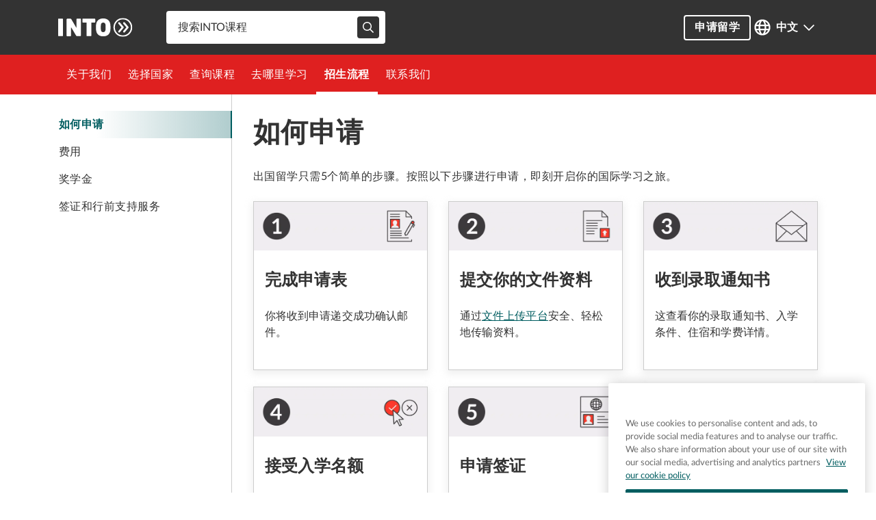

--- FILE ---
content_type: text/html; charset=utf-8
request_url: https://www.intostudy.com/zh/admissions
body_size: 208582
content:
<!DOCTYPE html><html lang="zh"><head nonce="B5S/6qUlwkc="><meta charSet="utf-8"/><meta name="viewport" content="width=device-width, initial-scale=1"/><link rel="stylesheet" href="/_next/static/css/cd8f83a6b1b5c87b.css" data-precedence="next"/><link rel="preload" as="script" fetchPriority="low" href="/_next/static/chunks/webpack-8014223c094d785f.js"/><script src="/_next/static/css/cd8f83a6b1b5c87b.css" async=""></script><script src="/_next/static/chunks/styles-c9618d78b63ca08f.js" async=""></script><script src="/_next/static/chunks/main-app-06ce8eff84353987.js" async=""></script><script src="/_next/static/chunks/app/not-found-d7ac1dceb9c7ff90.js" async=""></script><script src="/_next/static/chunks/app/%5Blocale%5D/layout-07f1b570e4321a98.js" async=""></script><script src="/_next/static/chunks/app/%5Blocale%5D/not-found-fcc1a193234677a2.js" async=""></script><script src="/_next/static/chunks/app/%5Blocale%5D/%5B...slug%5D/page-feabd1c7b313529b.js" async=""></script><link rel="preload" href="https://cdn.cookielaw.org/consent/a21b228c-959d-4dbe-9281-df86f57d9895/OtAutoBlock.js" as="script"/><link rel="preload" href="https://cdn.cookielaw.org/scripttemplates/otSDKStub.js" as="script"/><link rel="apple-touch-icon" sizes="180x180" href="/next-assets/favicons/apple-touch-icon.png"/><link rel="icon" type="image/png" sizes="32x32" href="/next-assets/favicons/favicon-32x32.png"/><link rel="icon" type="image/png" sizes="16x16" href="/next-assets/favicons/favicon-16x16.png"/><link rel="mask-icon" href="/next-assets/favicons/safari-pinned-tab.svg" color="#E2001A"/><link rel="icon" type="image/x-icon" href="/next-assets/favicons/favicon.ico"/><meta name="apple-mobile-web-app-title" content="INTO Study"/><meta name="application-name" content="INTO Study"/><meta name="msapplication-TileColor" content="#E2001A"/><meta name="msapplication-config" content="/next-assets/favicons/browserconfig.xml"/><meta name="theme-color" content="#E2001A"/><link rel="manifest" href="/next-assets/favicons/manifest.webmanifest"/><title>申请海外留学 | 申请流程简单 |  INTO Study</title><meta name="description" content="立即申请INTO海外留学课程。 简化申请流程&amp;INTO支持服务。在线入学申请表。 "/><meta name="robots" content="index, follow"/><meta name="googlebot" content="index, follow"/><meta name="category" content="education"/><link rel="canonical" href="https://www.intostudy.com/zh/admissions"/><link rel="alternate" hrefLang="en-US" href="https://www.intostudy.com/en/admissions"/><link rel="alternate" hrefLang="zh-CN" href="https://www.intostudy.com/zh/admissions"/><link rel="alternate" hrefLang="x-default" href="https://www.intostudy.com/en/admissions"/><meta property="og:title" content="申请海外留学 | 申请流程简单 |  INTO Study"/><meta property="og:description" content="立即申请INTO海外留学课程。 简化申请流程&amp;INTO支持服务。在线入学申请表。 "/><meta property="og:url" content="https://www.intostudy.com"/><meta property="og:site_name" content="INTO Study"/><meta name="twitter:card" content="summary"/><meta name="twitter:title" content="申请海外留学 | 申请流程简单 |  INTO Study"/><meta name="twitter:description" content="立即申请INTO海外留学课程。 简化申请流程&amp;INTO支持服务。在线入学申请表。 "/><script src="/_next/static/chunks/polyfills-42372ed130431b0a.js" noModule=""></script></head><body><!--$!--><template data-dgst="BAILOUT_TO_CLIENT_SIDE_RENDERING"></template><div class="loading-spinner_loader___bJ4Q image-wrapper" id="loading-spinner"><img alt="Content loading" loading="lazy" width="50" height="50" decoding="async" data-nimg="1" style="color:transparent" src="/next-assets/loaders/into.svg"/></div><!--/$--><script src="/_next/static/chunks/webpack-8014223c094d785f.js" async=""></script><script>(self.__next_f=self.__next_f||[]).push([0]);self.__next_f.push([2,null])</script><script>self.__next_f.push([1,"1:HL[\"/_next/static/css/cd8f83a6b1b5c87b.css\",\"style\"]\n"])</script><script>self.__next_f.push([1,"2:I[12846,[],\"\"]\n5:I[4707,[],\"\"]\n8:I[36423,[],\"\"]\na:I[75292,[\"160\",\"static/chunks/app/not-found-d7ac1dceb9c7ff90.js\"],\"default\"]\nc:I[61060,[],\"\"]\n6:[\"locale\",\"zh\",\"d\"]\n7:[\"slug\",\"admissions\",\"c\"]\nd:[]\n0:[\"$\",\"$L2\",null,{\"buildId\":\"cNoz8UlwPLkHMIORi3kVA\",\"assetPrefix\":\"\",\"urlParts\":[\"\",\"zh\",\"admissions?_rsc=1vj7m\"],\"initialTree\":[\"\",{\"children\":[[\"locale\",\"zh\",\"d\"],{\"children\":[[\"slug\",\"admissions\",\"c\"],{\"children\":[\"__PAGE__\",{}]}]}]},\"$undefined\",\"$undefined\",true],\"initialSeedData\":[\"\",{\"children\":[[\"locale\",\"zh\",\"d\"],{\"children\":[[\"slug\",\"admissions\",\"c\"],{\"children\":[\"__PAGE__\",{},[[\"$L3\",\"$L4\",null],null],null]},[null,[\"$\",\"$L5\",null,{\"parallelRouterKey\":\"children\",\"segmentPath\":[\"children\",\"$6\",\"children\",\"$7\",\"children\"],\"error\":\"$undefined\",\"errorStyles\":\"$undefined\",\"errorScripts\":\"$undefined\",\"template\":[\"$\",\"$L8\",null,{}],\"templateStyles\":\"$undefined\",\"templateScripts\":\"$undefined\",\"notFound\":\"$undefined\",\"notFoundStyles\":\"$undefined\"}]],null]},[[[[\"$\",\"link\",\"0\",{\"rel\":\"stylesheet\",\"href\":\"/_next/static/css/cd8f83a6b1b5c87b.css\",\"precedence\":\"next\",\"crossOrigin\":\"$undefined\"}]],\"$L9\"],null],null]},[[null,[\"$\",\"$L5\",null,{\"parallelRouterKey\":\"children\",\"segmentPath\":[\"children\"],\"error\":\"$undefined\",\"errorStyles\":\"$undefined\",\"errorScripts\":\"$undefined\",\"template\":[\"$\",\"$L8\",null,{}],\"templateStyles\":\"$undefined\",\"templateScripts\":\"$undefined\",\"notFound\":[\"$\",\"$La\",null,{}],\"notFoundStyles\":[[\"$\",\"link\",\"0\",{\"rel\":\"stylesheet\",\"href\":\"/_next/static/css/cd8f83a6b1b5c87b.css\",\"precedence\":\"next\",\"crossOrigin\":\"$undefined\"}]]}]],null],null],\"couldBeIntercepted\":false,\"initialHead\":[null,\"$Lb\"],\"globalErrorComponent\":\"$c\",\"missingSlots\":\"$Wd\"}]\n"])</script><script>self.__next_f.push([1,"e:I[88003,[\"203\",\"static/chunks/app/%5Blocale%5D/layout-07f1b570e4321a98.js\"],\"\"]\nf:I[36113,[\"203\",\"static/chunks/app/%5Blocale%5D/layout-07f1b570e4321a98.js\"],\"default\"]\n10:\"$Sreact.suspense\"\n11:I[65878,[\"203\",\"static/chunks/app/%5Blocale%5D/layout-07f1b570e4321a98.js\"],\"Image\"]\n12:I[53234,[\"203\",\"static/chunks/app/%5Blocale%5D/layout-07f1b570e4321a98.js\"],\"default\"]\n13:I[8076,[\"82\",\"static/chunks/app/%5Blocale%5D/not-found-fcc1a193234677a2.js\"],\"default\"]\n"])</script><script>self.__next_f.push([1,"9:[\"$\",\"html\",null,{\"lang\":\"zh\",\"children\":[[\"$\",\"head\",null,{\"nonce\":\"B5S/6qUlwkc=\",\"children\":[[[\"$\",\"link\",null,{\"rel\":\"apple-touch-icon\",\"sizes\":\"180x180\",\"href\":\"/next-assets/favicons/apple-touch-icon.png\"}],[\"$\",\"link\",null,{\"rel\":\"icon\",\"type\":\"image/png\",\"sizes\":\"32x32\",\"href\":\"/next-assets/favicons/favicon-32x32.png\"}],[\"$\",\"link\",null,{\"rel\":\"icon\",\"type\":\"image/png\",\"sizes\":\"16x16\",\"href\":\"/next-assets/favicons/favicon-16x16.png\"}],[\"$\",\"link\",null,{\"rel\":\"mask-icon\",\"href\":\"/next-assets/favicons/safari-pinned-tab.svg\",\"color\":\"#E2001A\"}],[\"$\",\"link\",null,{\"rel\":\"icon\",\"type\":\"image/x-icon\",\"href\":\"/next-assets/favicons/favicon.ico\"}],[\"$\",\"meta\",null,{\"name\":\"apple-mobile-web-app-title\",\"content\":\"INTO Study\"}],[\"$\",\"meta\",null,{\"name\":\"application-name\",\"content\":\"INTO Study\"}],[\"$\",\"meta\",null,{\"name\":\"msapplication-TileColor\",\"content\":\"#E2001A\"}],[\"$\",\"meta\",null,{\"name\":\"msapplication-config\",\"content\":\"/next-assets/favicons/browserconfig.xml\"}],[\"$\",\"meta\",null,{\"name\":\"theme-color\",\"content\":\"#E2001A\"}],[\"$\",\"link\",null,{\"rel\":\"manifest\",\"href\":\"/next-assets/favicons/manifest.webmanifest\"}]],[\"$\",\"$Le\",null,{\"id\":\"google-consent\",\"nonce\":\"B5S/6qUlwkc=\",\"type\":\"text/javascript\",\"dangerouslySetInnerHTML\":{\"__html\":\"\\n                window.dataLayer = window.dataLayer || [];\\n                function gtag(){dataLayer.push(arguments);}\\n                gtag('set', 'developer_id.dYWJhMj', true);\\n                gtag('consent', 'default', {\\n                  ad_storage: 'denied',\\n                  analytics_storage: 'denied',\\n                  functionality_storage: 'denied',\\n                  personalization_storage: 'denied',\\n                  security_storage: 'denied',\\n                  ad_user_data: 'denied',\\n                  ad_personalization: 'denied',\\n                  'wait_for_update': 500\\n                });\\n              \"}}],[\"$\",\"$Le\",null,{\"id\":\"gtm-script\",\"nonce\":\"B5S/6qUlwkc=\",\"type\":\"text/javascript\",\"dangerouslySetInnerHTML\":{\"__html\":\"(function(w,d,s,l,i){w[l]=w[l]||[];w[l].push({'gtm.start':\\n                        new Date().getTime(),event:'gtm.js'});var f=d.getElementsByTagName(s)[0],\\n                        j=d.createElement(s),dl=l!='dataLayer'?'\u0026l='+l:'';j.async=true;j.src=\\n                        'https://www.googletagmanager.com/gtm.js?id='+i+dl;var n=d.querySelector('[nonce]');\\n                        n\u0026\u0026j.setAttribute('nonce',n.nonce||n.getAttribute('nonce'));f.parentNode.insertBefore(j,f);\\n                        })(window,document,'script','dataLayer','GTM-N27V34');\"}}],[[\"$\",\"$Le\",null,{\"nonce\":\"B5S/6qUlwkc=\",\"id\":\"onetrust-autoblock\",\"type\":\"text/javascript\",\"src\":\"https://cdn.cookielaw.org/consent/a21b228c-959d-4dbe-9281-df86f57d9895/OtAutoBlock.js\"}],[\"$\",\"$Le\",null,{\"nonce\":\"B5S/6qUlwkc=\",\"id\":\"onetrust-sdk\",\"src\":\"https://cdn.cookielaw.org/scripttemplates/otSDKStub.js\",\"type\":\"text/javascript\",\"data-domain-script\":\"a21b228c-959d-4dbe-9281-df86f57d9895\"}],[\"$\",\"$Le\",null,{\"type\":\"text/javascript\",\"nonce\":\"B5S/6qUlwkc=\",\"id\":\"onetrust-wrapper\",\"dangerouslySetInnerHTML\":{\"__html\":\"function OptanonWrapper() {}\"}}]]]}],[\"$\",\"body\",null,{\"children\":[\"$\",\"$Lf\",null,{\"locale\":\"zh\",\"messages\":{\"Common\":{\"countries\":{\"uk\":\"英国\",\"us\":\"美国\",\"china\":\"中国\",\"australia\":\"澳大利亚\",\"saudi arabia\":\"沙特阿拉伯\",\"united arab emirates\":\"阿拉伯联合酋长国\",\"republic of korea\":\"韩国\",\"spain\":\"西班牙\"},\"homepage\":{\"find-programs\":\"查找课程\",\"explore-our-unis\":\"浏览我们的大学\",\"view\":\"查看\"},\"header\":{\"nav\":{\"about-into\":\"关于我们\",\"success-with-into\":\"成功学生案例\",\"blog\":\"博客\",\"faq\":\"常见问题\",\"study-abroad\":\"选择国家\",\"study-abroad-uk\":\"留学英国\",\"study-abroad-us\":\"留学美国\",\"study-abroad-au\":\"澳大利亚\",\"study-abroad-lanuage\":\"语言\",\"study-abroad-culture\":\"文化\",\"study-program\":\"查询课程\",\"study-program-choice\":\"选择\",\"universities\":\"选择大学\",\"admissions\":\"招生流程\",\"fees\":\"费用细则\",\"scholarships\":\"奖学金细则\",\"visas-and-pre-arrival-support-services\":\"行前指南及签证服务\",\"contact\":\"联系我们\",\"apply\":\"申请留学\",\"where-to-study\":\"去哪里学习\"},\"back\":\"背部\",\"sign-in\":\"登录\",\"sign-out\":\"登出\",\"language\":{\"cn\":\"中文\",\"en\":\"English\"},\"search\":\"搜索\",\"clear-all\":\"清除所有\",\"search-placeholder\":\"搜索INTO课程\"},\"footer\":{\"link\":{\"about-into\":\"关于我们\",\"study-abroad\":\"选择国家\",\"study-program\":\"查询课程\",\"universities\":\"选择大学\",\"admissions\":\"招生流程\",\"contact\":\"联系我们\",\"apply\":\"申请留学\",\"privacy\":\"法律和隐私\",\"terms\":\"使用条款\",\"into-sitemap\":\"网站地图\",\"cookies-policy\":\"浏览器缓存政策\",\"governance\":\"治理\",\"accessibility\":\"可达性\",\"modernSlavery\":\"现代奴隶制\"},\"student-copy\":{\"prefix\":\" 学生：如果你已签约教育顾问，请直接联系他们以解答疑问；未使用代理的学生请, \",\"suffix\":\" 与我们取得联系。\"},\"counsellor-copy\":\"教育顾问：请联系INTO区域办公室。\",\"copyright\":\"© 版权所有{year} | INTO教育集团有限公司IUP 2 LLP \"},\"micrositeOrderedPage\":{\"academicYear\":\"学年\",\"applicationFee\":\"申请费\",\"cost\":\"成本\",\"approxAmountPerYear\":\"每年大约金额\",\"estimatedTotal\":\"预计总额\"},\"whereToStudy\":{\"discover-more\":\"发现更多\"},\"apply\":\"APPLY\",\"cancel\":\"取消\",\"compare\":\"COMPARE\",\"choiceDegreeFinderCopy\":{\"heading\":\"找到你的学位\",\"copyText\":\"成功完成我们的一项基础课程后，您将保证获得以下大学学位之一的学位。搜索适合您的学位和大学。\"},\"submit\":\"提交\",\"submitting\":\"正在提交...\"},\"AqfForm\":{\"title\":\"学生投诉 - 代理质量框架表\",\"description\":\"在INTO，我们通过代理质量框架致力于确保最高的服务标准。\",\"description1\":\"如果您对教育顾问的操守、表现或提供的支持有任何疑虑，请使用此表格分享您的反馈。\u003cbr /\u003e所有投诉都将被严格保密并以最谨慎的态度处理。请尽可能提供详细信息，以帮助我们有效地解决您的问题。\",\"studentName\":\"学生姓名\",\"studentNamePlacehoder\":\"请输入学生的姓名\",\"applicationID\":\"申请编号\",\"applicationIDPlaceholder\":\"请输入申请编号\",\"educationalCompany\":\"教育机构\",\"educationalCompanyPlaceholder\":\"请输入教育机构的名称\",\"educationalCounsellor\":\"教育顾问姓名（可选）\",\"educationalCounsellorPlaceholder\":\"请输入教育顾问的姓名\",\"summary\":\"概要\",\"summaryPlaceholder\":\"请在此提供您的投诉概要\",\"validation\":{\"required\":\"此字段不能为空\",\"validationRequest\":\"请修正字段错误\",\"stringMaximumLengthIsExceeded\":\"超出最大长度\"},\"thankYouMessage\":\"感谢您分享您的反馈。\",\"backToHomeBtn\":\"返回首页\",\"evidenceWarning\":\"没有证据的提交可能不会被评估。\",\"evidenceLimitations\":\"\u003cstrong\u003e单个文件大小上限\u003c/strong\u003e为10MB。\u003cstrong\u003e最多可上传\u003c/strong\u003e10个文件，总大小限制为30MB。\",\"evidenceLimitationsClean\":\"单个文件大小上限为10MB。最多可上传10个文件，总大小限制为30MB。\",\"evidenceAllowedFileTypes\":\"\u003cstrong\u003e支持的文件类型包括\u003c/strong\u003e.jpeg、.jpg、.doc、.docx、.pdf\",\"upload\":\"上传支持文件（可选）\",\"confirmSubmission\":\"确认提交\",\"confirmSubmissionText\":\"您确定要在不上传支持文件的情况下提交表格吗？\u003cbr /\u003e没有证据的提交可能不会被评估。\",\"submissionOk\":\"您的投诉已成功提交。我们将尽快审核并回复您。\",\"serviceError\":\"服务目前无法使用\"},\"Contact\":{\"firstName\":\"名\",\"lastName\":\"姓\",\"dateOfBirth\":\"出生日期\",\"emailAddress\":\"电子邮箱\",\"invalidEmail\":\"请提供有效的电子邮件地址\",\"mobileNumber\":\"手机号码\",\"whereDoYouLive\":\"你的居住地\",\"whatCountryCurrentlyLocatedIn\":\"你目前所在的国家/地区？\",\"piplCompliance\":{\"helpText\":\"点击以下任何或所有勾选框并点击提交，表示你已仔细阅读、完全理解并同意按照内容所述使用你的个人信息。\",\"copy1\":\"我承认并同意 INTO 可以按照以下规定处理和使用我的个人信息 \",\"copy2a\":\"我知情并同意INTO根据 \",\"copy2b\":\" INTO的隐私声明处理和使用我的个人信息。\",\"copy3a\":\"我知情并同意INTO依据协定目的和 \",\"copy3b\":\", INTO隐私声明收集、使用和以其他方式处理我的敏感个人信息。依据内容还包含我与INTO协定的任何其他有效隐私和信息处理条款\",\"copy4\":\"我知情并同意INTO可以根据INTO的隐私声明以及我与INTO协定的任何其他有效隐私和信息处理条款，依据协定目的在中国大陆以外收集和传输我的个人信息，包括我的敏感个人信息 \",\"error\":\"你需要将所有问题勾选为“是”，以表示你同意这些声明之后才可提交。\"},\"whenStartStudying\":\"你计划什么时候入学？\",\"whichSubjectStudy\":\"你想学习什么专业？（选填）\",\"howCanWeHelp\":\"希望获得帮助？请留下你的问题（选填）\",\"hearMoreFromINTOBefore\":\"我们很乐意通过向您发送关于国际学习中心和我们课程的有用信息来与您保持联系。\",\"hearMoreFromINTO\":\"好的，请让我及时了解我需要知道的所有信息。\",\"hearMoreFromINTOAfter\":\"提交即表示我理解，我的个人信息可能会根据隐私通知被使用，隐私通知可在此处查看 \",\"hearMoreFromINTOAfterHere\":\"这里\",\"hearMoreFromINTOAfterDot\":\"。\",\"helpPlaceholder\":\"请告知我们你联系我们的具体原因。\",\"contactUsBtn\":\"联系我们\",\"thankYouMessage\":\"感谢你与我们联系。我们专业团队将尽快与你联系——通常在两个工作日内。\",\"thankYouUrgent\":\"问题很紧急？请在线联系我们。LiveChat周一至周五、英国时间9:00-17:30提供在线咨询服务。\",\"backToHomeBtn\":\"Back to Homepage\",\"intro\":\"我们希望能更多了解你的情况。这将能帮助我们为你提供最相关的信息。\",\"validation\":{\"required\":\"该问题要求答复\",\"gdpr\":\"你需要勾选此项，以便我们回复你的信息。\"},\"countriesList\":{\"uk\":\"英国\",\"us\":\"美国\",\"australia\":\"澳大利亚\",\"undecided\":\"未定\"},\"subjectList\":{\"accounting\":\"会计、经济与金融（Accounting, Economics and Finance）\",\"socialSciences\":\"社会科学与人文（Social Sciences and Humanities ）\",\"business\":\"商务与管理（Business and Management）\",\"arts\":\"艺术（Arts）\",\"computing\":\"工程和技术（Engineering and Technology）\",\"sciences\":\"科学（Sciences）\",\"engineering\":\"工程（Engineering）\",\"other\":\"其他\"}},\"Courses\":{\"entryRequirements\":{\"title\":\"入学要求\",\"note\":\"注意：\",\"noteALevel\":\"欲了解更多要求信息，请联系我们。\",\"noteNonALevel\":\"信息可能会发生变化，申请决定可能会根据个人情况而有所不同。\"},\"importantDates\":{\"title\":\"重要日期\",\"seasons\":{\"fall\":\"秋季\",\"winter\":\"冬季\",\"spring\":\"春季\",\"summer\":\"夏季\"},\"semesterDates\":\"学期\",\"academicYear\":\"学年\",\"dates\":\"日期\",\"courseSynonymUS\":\"程序\",\"courseSynonymUK\":\"课程\",\"startDate\":\"开始日期\",\"endDate\":\"结束日期\"},\"feesPricing\":{\"title\":\"学费与价格\"},\"modules\":{\"title\":\"课程模块\"},\"overview\":\"课程概览\",\"keyInformation\":\"关键信息\",\"courseDetails\":\"课程详情\",\"programDetails\":\"项目详情\",\"moreAboutThisCourse\":\"更多关于此课程\",\"moreAboutThisProgram\":\"更多关于此项目\",\"degrees\":\"学位\",\"progressions\":{\"title\":\"升学\",\"academicGoodStanding\":\"学术良好信誉\"}},\"DatePicker\":{\"dayPlaceholder\":\"天\",\"monthPlaceholder\":\"月\",\"yearPlaceholder\":\"年\",\"dateOfBirth\":\"出生日期\",\"monthsList\":{\"january\":\"一月\",\"february\":\"二月\",\"march\":\"三月\",\"april\":\"四月\",\"may\":\"五月\",\"june\":\"六月\",\"july\":\"七月\",\"august\":\"八月\",\"september\":\"九月\",\"october\":\"十月\",\"november\":\"十一月\",\"december\":\"十二月\"}},\"MultifileInput\":{\"fileNotEmpty\":\"文件不能为空\",\"fileExtensionIsUnsupported\":\"不支持的文件扩展名。支持的类型：\"}},\"now\":\"$D2026-01-22T00:59:35.762Z\",\"timeZone\":\"UTC\",\"children\":[\"$\",\"$10\",null,{\"fallback\":[\"$\",\"div\",null,{\"className\":\"loading-spinner_loader___bJ4Q image-wrapper\",\"id\":\"loading-spinner\",\"children\":[\"$\",\"$L11\",null,{\"src\":\"/next-assets/loaders/into.svg\",\"alt\":\"Content loading\",\"width\":50,\"height\":50}]}],\"children\":[\"$\",\"$L12\",null,{\"flags\":{\"displayDestinations\":true,\"displayUniversities\":false},\"children\":[\"$\",\"$L5\",null,{\"parallelRouterKey\":\"children\",\"segmentPath\":[\"children\",\"$6\",\"children\"],\"error\":\"$undefined\",\"errorStyles\":\"$undefined\",\"errorScripts\":\"$undefined\",\"template\":[\"$\",\"$L8\",null,{}],\"templateStyles\":\"$undefined\",\"templateScripts\":\"$undefined\",\"notFound\":[\"$\",\"$L13\",null,{}],\"notFoundStyles\":[]}]}]}]}]}]]}]\n"])</script><script>self.__next_f.push([1,"14:I[21957,[\"466\",\"static/chunks/app/%5Blocale%5D/%5B...slug%5D/page-feabd1c7b313529b.js\"],\"default\"]\n"])</script><script>self.__next_f.push([1,"4:[\"$\",\"$L14\",null,{\"pageProps\":{\"data\":{\"sys\":{\"type\":\"Array\"},\"total\":1,\"skip\":0,\"limit\":100,\"items\":[{\"fields\":{\"name\":\"IS / How to apply / Page\",\"title\":\"如何申请 | INTO\",\"slug\":\"admissions\",\"seo\":{\"metadata\":{\"tags\":[],\"concepts\":[]},\"sys\":{\"space\":{\"sys\":{\"type\":\"Link\",\"linkType\":\"Space\",\"id\":\"zcfokxwv3v5g\"}},\"id\":\"684y6T9I6KF2rCmLCFxk0d\",\"type\":\"Entry\",\"createdAt\":\"2023-08-10T14:22:46.119Z\",\"updatedAt\":\"2025-04-23T17:00:49.128Z\",\"environment\":{\"sys\":{\"id\":\"master\",\"type\":\"Link\",\"linkType\":\"Environment\"}},\"publishedVersion\":64,\"revision\":17,\"contentType\":{\"sys\":{\"type\":\"Link\",\"linkType\":\"ContentType\",\"id\":\"seo\"}},\"locale\":\"zh-CN\"},\"fields\":{\"name\":\"IS / Admissions / SEO\",\"title\":\"申请海外留学 | 申请流程简单\",\"description\":\"立即申请INTO海外留学课程。 简化申请流程\u0026INTO支持服务。在线入学申请表。 \",\"keywords\":[\"在线入学申请表\",\"申请入学\",\"大学入学要求\",\"学生申请门户网站\"]}},\"application\":\"IntoStudy\",\"componentList\":[{\"metadata\":{\"tags\":[],\"concepts\":[]},\"sys\":{\"space\":{\"sys\":{\"type\":\"Link\",\"linkType\":\"Space\",\"id\":\"zcfokxwv3v5g\"}},\"id\":\"QM5ORKYrM8n9rBS8Sx9tG\",\"type\":\"Entry\",\"createdAt\":\"2024-05-08T08:00:56.048Z\",\"updatedAt\":\"2025-10-15T05:09:32.206Z\",\"environment\":{\"sys\":{\"id\":\"master\",\"type\":\"Link\",\"linkType\":\"Environment\"}},\"publishedVersion\":95,\"revision\":25,\"contentType\":{\"sys\":{\"type\":\"Link\",\"linkType\":\"ContentType\",\"id\":\"componentRichText\"}},\"locale\":\"zh-CN\"},\"fields\":{\"internalName\":\"Shared Content / IS \u0026 MS / How to apply / Intro\",\"richText\":{\"content\":[{\"content\":[{\"marks\":[],\"value\":\"如何申请\",\"nodeType\":\"text\",\"data\":{}}],\"nodeType\":\"heading-1\",\"data\":{}},{\"content\":[{\"marks\":[],\"value\":\"出国留学只需5个简单的步骤。按照以下步骤进行申请，即刻开启你的国际学习之旅。\",\"nodeType\":\"text\",\"data\":{}}],\"nodeType\":\"paragraph\",\"data\":{}}],\"nodeType\":\"document\",\"data\":{}}}},{\"metadata\":{\"tags\":[],\"concepts\":[]},\"sys\":{\"space\":{\"sys\":{\"type\":\"Link\",\"linkType\":\"Space\",\"id\":\"zcfokxwv3v5g\"}},\"id\":\"3xojPhownGMkQB9NhIdAFH\",\"type\":\"Entry\",\"createdAt\":\"2024-05-08T08:00:56.075Z\",\"updatedAt\":\"2024-05-08T08:00:56.075Z\",\"environment\":{\"sys\":{\"id\":\"master\",\"type\":\"Link\",\"linkType\":\"Environment\"}},\"publishedVersion\":6,\"revision\":1,\"contentType\":{\"sys\":{\"type\":\"Link\",\"linkType\":\"ContentType\",\"id\":\"componentCardSet\"}},\"locale\":\"zh-CN\"},\"fields\":{\"internalName\":\"IS / How to apply / Steps / Row 1\",\"cardList\":[{\"metadata\":{\"tags\":[],\"concepts\":[]},\"sys\":{\"space\":{\"sys\":{\"type\":\"Link\",\"linkType\":\"Space\",\"id\":\"zcfokxwv3v5g\"}},\"id\":\"4tC7GYJhcuIm1WLLgJhwf2\",\"type\":\"Entry\",\"createdAt\":\"2024-05-08T08:00:56.093Z\",\"updatedAt\":\"2024-05-08T08:00:56.093Z\",\"environment\":{\"sys\":{\"id\":\"master\",\"type\":\"Link\",\"linkType\":\"Environment\"}},\"publishedVersion\":3,\"revision\":1,\"contentType\":{\"sys\":{\"type\":\"Link\",\"linkType\":\"ContentType\",\"id\":\"componentCard\"}},\"locale\":\"zh-CN\"},\"fields\":{\"internalName\":\"IS / How to apply / Step 1\",\"imageTransform\":\"fill height\",\"cardImage\":{\"metadata\":{\"tags\":[],\"concepts\":[]},\"sys\":{\"space\":{\"sys\":{\"type\":\"Link\",\"linkType\":\"Space\",\"id\":\"zcfokxwv3v5g\"}},\"id\":\"45WWX6pMzNxoPMxBaf2YOw\",\"type\":\"Entry\",\"createdAt\":\"2024-05-08T08:00:56.115Z\",\"updatedAt\":\"2024-05-08T08:00:56.115Z\",\"environment\":{\"sys\":{\"id\":\"master\",\"type\":\"Link\",\"linkType\":\"Environment\"}},\"publishedVersion\":5,\"revision\":1,\"contentType\":{\"sys\":{\"type\":\"Link\",\"linkType\":\"ContentType\",\"id\":\"componentImage\"}},\"locale\":\"zh-CN\"},\"fields\":{\"internalName\":\"IS / How to apply / Step 1\",\"image\":[{\"url\":\"http://media.intostudy.com/image/upload/v1712070676/How_to_apply_Step1.gif\",\"tags\":[],\"type\":\"upload\",\"bytes\":15108,\"width\":600,\"format\":\"gif\",\"height\":169,\"version\":1712070676,\"duration\":null,\"metadata\":{\"ReviewDate\":\"2026-03-25\"},\"public_id\":\"How_to_apply_Step1\",\"created_at\":\"2024-04-02T15:11:16Z\",\"secure_url\":\"https://media.intostudy.com/image/upload/v1712070676/How_to_apply_Step1.gif\",\"resource_type\":\"image\"}],\"altText\":\"Step 1\",\"size\":\"normal\"}},\"text\":{\"metadata\":{\"tags\":[],\"concepts\":[]},\"sys\":{\"space\":{\"sys\":{\"type\":\"Link\",\"linkType\":\"Space\",\"id\":\"zcfokxwv3v5g\"}},\"id\":\"3p1AOrZyovAuhofAeMbGX8\",\"type\":\"Entry\",\"createdAt\":\"2024-05-08T08:00:56.129Z\",\"updatedAt\":\"2025-04-23T17:03:11.699Z\",\"environment\":{\"sys\":{\"id\":\"master\",\"type\":\"Link\",\"linkType\":\"Environment\"}},\"publishedVersion\":75,\"revision\":19,\"contentType\":{\"sys\":{\"type\":\"Link\",\"linkType\":\"ContentType\",\"id\":\"componentRichText\"}},\"locale\":\"zh-CN\"},\"fields\":{\"internalName\":\"IS / How to apply / Step 1\",\"richText\":{\"content\":[{\"content\":[{\"marks\":[],\"value\":\"完成申请表\",\"nodeType\":\"text\",\"data\":{}}],\"nodeType\":\"heading-3\",\"data\":{}},{\"content\":[{\"marks\":[],\"value\":\"你将收到申请递交成功确认邮件。 \",\"nodeType\":\"text\",\"data\":{}}],\"nodeType\":\"paragraph\",\"data\":{}}],\"nodeType\":\"document\",\"data\":{}}}}}},{\"metadata\":{\"tags\":[],\"concepts\":[]},\"sys\":{\"space\":{\"sys\":{\"type\":\"Link\",\"linkType\":\"Space\",\"id\":\"zcfokxwv3v5g\"}},\"id\":\"4q2olNEinDYkrPMXI7wCr6\",\"type\":\"Entry\",\"createdAt\":\"2024-05-08T08:00:56.180Z\",\"updatedAt\":\"2024-05-08T08:00:56.180Z\",\"environment\":{\"sys\":{\"id\":\"master\",\"type\":\"Link\",\"linkType\":\"Environment\"}},\"publishedVersion\":3,\"revision\":1,\"contentType\":{\"sys\":{\"type\":\"Link\",\"linkType\":\"ContentType\",\"id\":\"componentCard\"}},\"locale\":\"zh-CN\"},\"fields\":{\"internalName\":\"IS / How to apply / Step 2\",\"imageTransform\":\"fill height\",\"cardImage\":{\"metadata\":{\"tags\":[],\"concepts\":[]},\"sys\":{\"space\":{\"sys\":{\"type\":\"Link\",\"linkType\":\"Space\",\"id\":\"zcfokxwv3v5g\"}},\"id\":\"JdbTT9xZsTGvAuD5wo6zG\",\"type\":\"Entry\",\"createdAt\":\"2024-05-08T08:00:56.197Z\",\"updatedAt\":\"2024-05-08T08:00:56.197Z\",\"environment\":{\"sys\":{\"id\":\"master\",\"type\":\"Link\",\"linkType\":\"Environment\"}},\"publishedVersion\":6,\"revision\":1,\"contentType\":{\"sys\":{\"type\":\"Link\",\"linkType\":\"ContentType\",\"id\":\"componentImage\"}},\"locale\":\"zh-CN\"},\"fields\":{\"internalName\":\"IS / How to apply / Step 2\",\"image\":[{\"url\":\"http://media.intostudy.com/image/upload/v1712070454/How_to_apply_Step2.gif\",\"tags\":[],\"type\":\"upload\",\"bytes\":12299,\"width\":600,\"format\":\"gif\",\"height\":169,\"version\":1712070454,\"duration\":null,\"metadata\":{\"ReviewDate\":\"2026-03-25\"},\"public_id\":\"How_to_apply_Step2\",\"created_at\":\"2024-04-02T15:07:34Z\",\"secure_url\":\"https://media.intostudy.com/image/upload/v1712070454/How_to_apply_Step2.gif\",\"resource_type\":\"image\"}],\"altText\":\"step 2\",\"size\":\"normal\"}},\"text\":{\"metadata\":{\"tags\":[],\"concepts\":[]},\"sys\":{\"space\":{\"sys\":{\"type\":\"Link\",\"linkType\":\"Space\",\"id\":\"zcfokxwv3v5g\"}},\"id\":\"6BBsOFj23U2yvvH0p4ogsF\",\"type\":\"Entry\",\"createdAt\":\"2024-05-08T08:00:56.211Z\",\"updatedAt\":\"2025-04-24T11:40:12.426Z\",\"environment\":{\"sys\":{\"id\":\"master\",\"type\":\"Link\",\"linkType\":\"Environment\"}},\"publishedVersion\":79,\"revision\":18,\"contentType\":{\"sys\":{\"type\":\"Link\",\"linkType\":\"ContentType\",\"id\":\"componentRichText\"}},\"locale\":\"zh-CN\"},\"fields\":{\"internalName\":\"IS / How to apply / Step 2\",\"richText\":{\"content\":[{\"content\":[{\"marks\":[],\"value\":\"提交你的文件资料\",\"nodeType\":\"text\",\"data\":{}}],\"nodeType\":\"heading-3\",\"data\":{}},{\"content\":[{\"marks\":[],\"value\":\"通过\",\"nodeType\":\"text\",\"data\":{}},{\"content\":[{\"marks\":[{\"type\":\"underline\"}],\"value\":\"文件上传平台\",\"nodeType\":\"text\",\"data\":{}}],\"nodeType\":\"hyperlink\",\"data\":{\"uri\":\"https://intoglobal.my.salesforce-sites.com/fileUploadPage\"}},{\"marks\":[],\"value\":\"安全、轻松地传输资料。\",\"nodeType\":\"text\",\"data\":{}}],\"nodeType\":\"paragraph\",\"data\":{}}],\"nodeType\":\"document\",\"data\":{}}}}}},{\"metadata\":{\"tags\":[],\"concepts\":[]},\"sys\":{\"space\":{\"sys\":{\"type\":\"Link\",\"linkType\":\"Space\",\"id\":\"zcfokxwv3v5g\"}},\"id\":\"oqZQftIo3R0QpoD9TtJOW\",\"type\":\"Entry\",\"createdAt\":\"2024-05-08T08:00:56.287Z\",\"updatedAt\":\"2024-05-08T08:00:56.287Z\",\"environment\":{\"sys\":{\"id\":\"master\",\"type\":\"Link\",\"linkType\":\"Environment\"}},\"publishedVersion\":3,\"revision\":1,\"contentType\":{\"sys\":{\"type\":\"Link\",\"linkType\":\"ContentType\",\"id\":\"componentCard\"}},\"locale\":\"zh-CN\"},\"fields\":{\"internalName\":\"IS / How to apply / Step 3\",\"imageTransform\":\"fill height\",\"cardImage\":{\"metadata\":{\"tags\":[],\"concepts\":[]},\"sys\":{\"space\":{\"sys\":{\"type\":\"Link\",\"linkType\":\"Space\",\"id\":\"zcfokxwv3v5g\"}},\"id\":\"4Rc7CB1nbwanlRhi8E8oxz\",\"type\":\"Entry\",\"createdAt\":\"2024-05-08T08:00:56.305Z\",\"updatedAt\":\"2024-05-08T08:00:56.305Z\",\"environment\":{\"sys\":{\"id\":\"master\",\"type\":\"Link\",\"linkType\":\"Environment\"}},\"publishedVersion\":3,\"revision\":1,\"contentType\":{\"sys\":{\"type\":\"Link\",\"linkType\":\"ContentType\",\"id\":\"componentImage\"}},\"locale\":\"zh-CN\"},\"fields\":{\"internalName\":\"IS / How to apply / Step 3\",\"image\":[{\"url\":\"http://media.intostudy.com/image/upload/v1712070207/How_to_apply_Step3.gif\",\"tags\":[],\"type\":\"upload\",\"bytes\":30105,\"width\":600,\"format\":\"gif\",\"height\":169,\"version\":1712070207,\"duration\":null,\"metadata\":{\"ReviewDate\":\"2026-03-25\"},\"public_id\":\"How_to_apply_Step3\",\"created_at\":\"2024-04-02T15:03:27Z\",\"secure_url\":\"https://media.intostudy.com/image/upload/v1712070207/How_to_apply_Step3.gif\",\"resource_type\":\"image\"}],\"altText\":\"Step 3\",\"size\":\"normal\"}},\"text\":{\"metadata\":{\"tags\":[],\"concepts\":[]},\"sys\":{\"space\":{\"sys\":{\"type\":\"Link\",\"linkType\":\"Space\",\"id\":\"zcfokxwv3v5g\"}},\"id\":\"7f9Mo2Cno832qKJlETypXd\",\"type\":\"Entry\",\"createdAt\":\"2024-05-08T08:00:56.374Z\",\"updatedAt\":\"2025-04-24T11:59:42.482Z\",\"environment\":{\"sys\":{\"id\":\"master\",\"type\":\"Link\",\"linkType\":\"Environment\"}},\"publishedVersion\":74,\"revision\":19,\"contentType\":{\"sys\":{\"type\":\"Link\",\"linkType\":\"ContentType\",\"id\":\"componentRichText\"}},\"locale\":\"zh-CN\"},\"fields\":{\"internalName\":\"IS / How to apply / Step 3\",\"richText\":{\"content\":[{\"content\":[{\"marks\":[],\"value\":\"收到录取通知书\",\"nodeType\":\"text\",\"data\":{}}],\"nodeType\":\"heading-3\",\"data\":{}},{\"content\":[{\"marks\":[],\"value\":\"这查看你的录取通知书、入学条件、住宿和学费详情。 \",\"nodeType\":\"text\",\"data\":{}}],\"nodeType\":\"paragraph\",\"data\":{}}],\"nodeType\":\"document\",\"data\":{}}}}}}]}},{\"metadata\":{\"tags\":[],\"concepts\":[]},\"sys\":{\"space\":{\"sys\":{\"type\":\"Link\",\"linkType\":\"Space\",\"id\":\"zcfokxwv3v5g\"}},\"id\":\"2paB3xxbDwv6LIU71j8ahb\",\"type\":\"Entry\",\"createdAt\":\"2024-05-08T08:00:56.390Z\",\"updatedAt\":\"2024-05-08T08:00:56.390Z\",\"environment\":{\"sys\":{\"id\":\"master\",\"type\":\"Link\",\"linkType\":\"Environment\"}},\"publishedVersion\":5,\"revision\":1,\"contentType\":{\"sys\":{\"type\":\"Link\",\"linkType\":\"ContentType\",\"id\":\"componentCardSet\"}},\"locale\":\"zh-CN\"},\"fields\":{\"internalName\":\"IS / How to apply / Steps / Row 2\",\"cardList\":[{\"metadata\":{\"tags\":[],\"concepts\":[]},\"sys\":{\"space\":{\"sys\":{\"type\":\"Link\",\"linkType\":\"Space\",\"id\":\"zcfokxwv3v5g\"}},\"id\":\"1yGZ8FRbyV5cCde6J0qMDm\",\"type\":\"Entry\",\"createdAt\":\"2024-05-08T08:00:56.406Z\",\"updatedAt\":\"2024-05-08T08:00:56.406Z\",\"environment\":{\"sys\":{\"id\":\"master\",\"type\":\"Link\",\"linkType\":\"Environment\"}},\"publishedVersion\":3,\"revision\":1,\"contentType\":{\"sys\":{\"type\":\"Link\",\"linkType\":\"ContentType\",\"id\":\"componentCard\"}},\"locale\":\"zh-CN\"},\"fields\":{\"internalName\":\"IS / How to apply / Step 4\",\"imageTransform\":\"fill height\",\"cardImage\":{\"metadata\":{\"tags\":[],\"concepts\":[]},\"sys\":{\"space\":{\"sys\":{\"type\":\"Link\",\"linkType\":\"Space\",\"id\":\"zcfokxwv3v5g\"}},\"id\":\"45q4iuJ7mboQQtYV98JVg0\",\"type\":\"Entry\",\"createdAt\":\"2024-05-08T08:00:56.478Z\",\"updatedAt\":\"2024-05-08T08:00:56.478Z\",\"environment\":{\"sys\":{\"id\":\"master\",\"type\":\"Link\",\"linkType\":\"Environment\"}},\"publishedVersion\":3,\"revision\":1,\"contentType\":{\"sys\":{\"type\":\"Link\",\"linkType\":\"ContentType\",\"id\":\"componentImage\"}},\"locale\":\"zh-CN\"},\"fields\":{\"internalName\":\"IS / How to apply / Step 4\",\"image\":[{\"url\":\"http://media.intostudy.com/image/upload/v1712069211/How_to_apply_Step4.gif\",\"tags\":[],\"type\":\"upload\",\"bytes\":30225,\"width\":600,\"format\":\"gif\",\"height\":169,\"version\":1712069211,\"duration\":null,\"metadata\":{\"ReviewDate\":\"2026-03-25\"},\"public_id\":\"How_to_apply_Step4\",\"created_at\":\"2024-04-02T14:46:51Z\",\"secure_url\":\"https://media.intostudy.com/image/upload/v1712069211/How_to_apply_Step4.gif\",\"resource_type\":\"image\"}],\"altText\":\"Step 4\",\"size\":\"normal\"}},\"text\":{\"metadata\":{\"tags\":[],\"concepts\":[]},\"sys\":{\"space\":{\"sys\":{\"type\":\"Link\",\"linkType\":\"Space\",\"id\":\"zcfokxwv3v5g\"}},\"id\":\"5AleYCrLXXn5mKRYKxA3UD\",\"type\":\"Entry\",\"createdAt\":\"2024-05-08T08:00:56.494Z\",\"updatedAt\":\"2025-11-12T08:35:36.285Z\",\"environment\":{\"sys\":{\"id\":\"master\",\"type\":\"Link\",\"linkType\":\"Environment\"}},\"publishedVersion\":94,\"revision\":20,\"contentType\":{\"sys\":{\"type\":\"Link\",\"linkType\":\"ContentType\",\"id\":\"componentRichText\"}},\"locale\":\"zh-CN\"},\"fields\":{\"internalName\":\"IS / How to apply / Step 4\",\"richText\":{\"content\":[{\"content\":[{\"marks\":[],\"value\":\"接受入学名额\",\"nodeType\":\"text\",\"data\":{}}],\"nodeType\":\"heading-3\",\"data\":{}},{\"content\":[{\"marks\":[],\"value\":\"支付首笔费用，以确认你的入学名额，然后达到你的录取条件。\",\"nodeType\":\"text\",\"data\":{}}],\"nodeType\":\"paragraph\",\"data\":{}}],\"nodeType\":\"document\",\"data\":{}}}}}},{\"metadata\":{\"tags\":[],\"concepts\":[]},\"sys\":{\"space\":{\"sys\":{\"type\":\"Link\",\"linkType\":\"Space\",\"id\":\"zcfokxwv3v5g\"}},\"id\":\"11amVln7mwenIasE079TXY\",\"type\":\"Entry\",\"createdAt\":\"2024-05-08T08:00:56.509Z\",\"updatedAt\":\"2024-05-08T08:00:56.509Z\",\"environment\":{\"sys\":{\"id\":\"master\",\"type\":\"Link\",\"linkType\":\"Environment\"}},\"publishedVersion\":3,\"revision\":1,\"contentType\":{\"sys\":{\"type\":\"Link\",\"linkType\":\"ContentType\",\"id\":\"componentCard\"}},\"locale\":\"zh-CN\"},\"fields\":{\"internalName\":\"IS / How to apply / Step 5\",\"imageTransform\":\"fill height\",\"cardImage\":{\"metadata\":{\"tags\":[],\"concepts\":[]},\"sys\":{\"space\":{\"sys\":{\"type\":\"Link\",\"linkType\":\"Space\",\"id\":\"zcfokxwv3v5g\"}},\"id\":\"3CKQbArT4lCtaAfpd3q7zH\",\"type\":\"Entry\",\"createdAt\":\"2024-05-08T08:00:56.528Z\",\"updatedAt\":\"2024-05-08T08:00:56.528Z\",\"environment\":{\"sys\":{\"id\":\"master\",\"type\":\"Link\",\"linkType\":\"Environment\"}},\"publishedVersion\":3,\"revision\":1,\"contentType\":{\"sys\":{\"type\":\"Link\",\"linkType\":\"ContentType\",\"id\":\"componentImage\"}},\"locale\":\"zh-CN\"},\"fields\":{\"internalName\":\"IS / How to apply / Step 5\",\"image\":[{\"url\":\"http://media.intostudy.com/image/upload/v1712069455/How_to_apply_Step5.gif\",\"tags\":[],\"type\":\"upload\",\"bytes\":15312,\"width\":600,\"format\":\"gif\",\"height\":169,\"version\":1712069455,\"duration\":null,\"metadata\":{\"ReviewDate\":\"2026-03-25\"},\"public_id\":\"How_to_apply_Step5\",\"created_at\":\"2024-04-02T14:50:55Z\",\"secure_url\":\"https://media.intostudy.com/image/upload/v1712069455/How_to_apply_Step5.gif\",\"resource_type\":\"image\"}],\"altText\":\"Step 5\",\"size\":\"normal\"}},\"text\":{\"metadata\":{\"tags\":[],\"concepts\":[]},\"sys\":{\"space\":{\"sys\":{\"type\":\"Link\",\"linkType\":\"Space\",\"id\":\"zcfokxwv3v5g\"}},\"id\":\"6eOETzVS2wT9WGGH4BAtxs\",\"type\":\"Entry\",\"createdAt\":\"2024-05-08T08:00:56.584Z\",\"updatedAt\":\"2025-04-24T11:40:12.030Z\",\"environment\":{\"sys\":{\"id\":\"master\",\"type\":\"Link\",\"linkType\":\"Environment\"}},\"publishedVersion\":72,\"revision\":19,\"contentType\":{\"sys\":{\"type\":\"Link\",\"linkType\":\"ContentType\",\"id\":\"componentRichText\"}},\"locale\":\"zh-CN\"},\"fields\":{\"internalName\":\"IS / How to apply / Step 5\",\"richText\":{\"content\":[{\"content\":[{\"marks\":[],\"value\":\"申请签证\",\"nodeType\":\"text\",\"data\":{}}],\"nodeType\":\"heading-3\",\"data\":{}},{\"content\":[{\"marks\":[],\"value\":\"我们将给你提供所需文件，我们的签证支持团队也将为你提供帮助。 \",\"nodeType\":\"text\",\"data\":{}}],\"nodeType\":\"paragraph\",\"data\":{}}],\"nodeType\":\"document\",\"data\":{}}}}}},{\"metadata\":{\"tags\":[],\"concepts\":[]},\"sys\":{\"space\":{\"sys\":{\"type\":\"Link\",\"linkType\":\"Space\",\"id\":\"zcfokxwv3v5g\"}},\"id\":\"2MzihZYSDF1Yxd8uoFqSZj\",\"type\":\"Entry\",\"createdAt\":\"2024-05-08T08:00:56.601Z\",\"updatedAt\":\"2024-05-08T08:00:56.601Z\",\"environment\":{\"sys\":{\"id\":\"master\",\"type\":\"Link\",\"linkType\":\"Environment\"}},\"publishedVersion\":7,\"revision\":1,\"contentType\":{\"sys\":{\"type\":\"Link\",\"linkType\":\"ContentType\",\"id\":\"componentCard\"}},\"locale\":\"zh-CN\"},\"fields\":{\"internalName\":\"IS / How to apply / Card CTA\",\"imageTransform\":\"fill height\",\"cardImage\":{\"metadata\":{\"tags\":[],\"concepts\":[]},\"sys\":{\"space\":{\"sys\":{\"type\":\"Link\",\"linkType\":\"Space\",\"id\":\"zcfokxwv3v5g\"}},\"id\":\"3wINKhFg8F8smfi9aZBS8B\",\"type\":\"Entry\",\"createdAt\":\"2024-05-08T08:00:56.619Z\",\"updatedAt\":\"2024-05-08T08:00:56.619Z\",\"environment\":{\"sys\":{\"id\":\"master\",\"type\":\"Link\",\"linkType\":\"Environment\"}},\"publishedVersion\":4,\"revision\":1,\"contentType\":{\"sys\":{\"type\":\"Link\",\"linkType\":\"ContentType\",\"id\":\"componentImage\"}},\"locale\":\"zh-CN\"},\"fields\":{\"internalName\":\"IS / How to apply / Card CTA\",\"image\":[{\"url\":\"http://media.intostudy.com/image/upload/v1712072172/How_to_apply_apply.gif\",\"tags\":[],\"type\":\"upload\",\"bytes\":23661,\"width\":600,\"format\":\"gif\",\"height\":169,\"version\":1712072172,\"duration\":null,\"metadata\":{\"ReviewDate\":\"2026-03-25\"},\"public_id\":\"How_to_apply_apply\",\"created_at\":\"2024-04-02T15:36:12Z\",\"secure_url\":\"https://media.intostudy.com/image/upload/v1712072172/How_to_apply_apply.gif\",\"resource_type\":\"image\"}],\"altText\":\"Search\",\"size\":\"normal\"}},\"text\":{\"metadata\":{\"tags\":[],\"concepts\":[]},\"sys\":{\"space\":{\"sys\":{\"type\":\"Link\",\"linkType\":\"Space\",\"id\":\"zcfokxwv3v5g\"}},\"id\":\"5NAOcwMl4nNGIpncKoJUBu\",\"type\":\"Entry\",\"createdAt\":\"2024-05-08T08:00:56.683Z\",\"updatedAt\":\"2025-04-23T17:00:49.142Z\",\"environment\":{\"sys\":{\"id\":\"master\",\"type\":\"Link\",\"linkType\":\"Environment\"}},\"publishedVersion\":70,\"revision\":18,\"contentType\":{\"sys\":{\"type\":\"Link\",\"linkType\":\"ContentType\",\"id\":\"componentRichText\"}},\"locale\":\"zh-CN\"},\"fields\":{\"internalName\":\"IS / How to apply / Card CTA\",\"richText\":{\"content\":[{\"content\":[{\"marks\":[],\"value\":\"马上开始申请\",\"nodeType\":\"text\",\"data\":{}}],\"nodeType\":\"heading-1\",\"data\":{}},{\"content\":[],\"nodeType\":\"paragraph\",\"data\":{}}],\"nodeType\":\"document\",\"data\":{}}}},\"button\":{\"metadata\":{\"tags\":[],\"concepts\":[]},\"sys\":{\"space\":{\"sys\":{\"type\":\"Link\",\"linkType\":\"Space\",\"id\":\"zcfokxwv3v5g\"}},\"id\":\"rUR3vCYJzoKAJc41eZBhk\",\"type\":\"Entry\",\"createdAt\":\"2023-10-17T14:26:57.166Z\",\"updatedAt\":\"2025-04-25T10:05:30.850Z\",\"environment\":{\"sys\":{\"id\":\"master\",\"type\":\"Link\",\"linkType\":\"Environment\"}},\"publishedVersion\":290,\"revision\":65,\"contentType\":{\"sys\":{\"type\":\"Link\",\"linkType\":\"ContentType\",\"id\":\"componentButton\"}},\"locale\":\"zh-CN\"},\"fields\":{\"name\":\"Global / Apply now / Primary\",\"text\":\"立即申请\",\"url\":\"/en/apply\",\"buttonName\":\"立即申请\",\"themeColor\":\"Primary\",\"buttonStyle\":\"filled\",\"buttonSize\":\"medium\"}}}}]}},{\"sys\":{\"type\":\"Link\",\"linkType\":\"Entry\",\"id\":\"LmIlxEZaChFrXfHIOHkM7\"}},{\"sys\":{\"type\":\"Link\",\"linkType\":\"Entry\",\"id\":\"6C5dywaepTyNU1VqgqQBJ1\"}},{\"metadata\":{\"tags\":[],\"concepts\":[]},\"sys\":{\"space\":{\"sys\":{\"type\":\"Link\",\"linkType\":\"Space\",\"id\":\"zcfokxwv3v5g\"}},\"id\":\"1wDlfDYtIc17skEIvnmrZR\",\"type\":\"Entry\",\"createdAt\":\"2024-05-08T08:00:56.716Z\",\"updatedAt\":\"2025-09-05T10:50:54.169Z\",\"environment\":{\"sys\":{\"id\":\"master\",\"type\":\"Link\",\"linkType\":\"Environment\"}},\"publishedVersion\":109,\"revision\":29,\"contentType\":{\"sys\":{\"type\":\"Link\",\"linkType\":\"ContentType\",\"id\":\"componentRichText\"}},\"locale\":\"zh-CN\"},\"fields\":{\"internalName\":\"Shared content / IS \u0026 MS / How to apply / Your application questions answered \",\"richText\":{\"data\":{},\"content\":[{\"data\":{},\"content\":[{\"data\":{},\"marks\":[],\"value\":\"你所有关于申请的问题都能得到妥善解答\",\"nodeType\":\"text\"}],\"nodeType\":\"heading-1\"},{\"data\":{},\"content\":[],\"nodeType\":\"paragraph\"}],\"nodeType\":\"document\"}}},{\"metadata\":{\"tags\":[],\"concepts\":[]},\"sys\":{\"space\":{\"sys\":{\"type\":\"Link\",\"linkType\":\"Space\",\"id\":\"zcfokxwv3v5g\"}},\"id\":\"4w8nXY8MDsch9cV8TIFaaq\",\"type\":\"Entry\",\"createdAt\":\"2024-05-08T08:00:56.731Z\",\"updatedAt\":\"2025-04-24T11:46:03.527Z\",\"environment\":{\"sys\":{\"id\":\"master\",\"type\":\"Link\",\"linkType\":\"Environment\"}},\"publishedVersion\":85,\"revision\":19,\"contentType\":{\"sys\":{\"type\":\"Link\",\"linkType\":\"ContentType\",\"id\":\"componentRichText\"}},\"locale\":\"zh-CN\"},\"fields\":{\"internalName\":\"IS / How to apply / What kind of offer could I receive? \",\"richText\":{\"content\":[{\"content\":[{\"marks\":[],\"value\":\" ‎\",\"nodeType\":\"text\",\"data\":{}}],\"nodeType\":\"paragraph\",\"data\":{}},{\"content\":[{\"marks\":[],\"value\":\"我会收到什么offer？\",\"nodeType\":\"text\",\"data\":{}}],\"nodeType\":\"heading-2\",\"data\":{}},{\"content\":[{\"marks\":[],\"value\":\"提交申请表后你可能会收到下列录取通知书中一种： \",\"nodeType\":\"text\",\"data\":{}}],\"nodeType\":\"paragraph\",\"data\":{}},{\"content\":[{\"marks\":[],\"value\":\"无条件\",\"nodeType\":\"text\",\"data\":{}}],\"nodeType\":\"heading-3\",\"data\":{}},{\"content\":[{\"marks\":[],\"value\":\"你已满足所选课程入学的所有条件。 \",\"nodeType\":\"text\",\"data\":{}}],\"nodeType\":\"paragraph\",\"data\":{}},{\"content\":[{\"marks\":[],\"value\":\"有条件\",\"nodeType\":\"text\",\"data\":{}}],\"nodeType\":\"heading-3\",\"data\":{}},{\"content\":[{\"marks\":[],\"value\":\"你需要满足一定的条件，如学术和英语语言要求，以确保获得入学名额。具体条件将根据你的课程类型、学科、大学和学习时间长短而有所不同。 你可以在录取通知书中找到详细信息。\",\"nodeType\":\"text\",\"data\":{}}],\"nodeType\":\"paragraph\",\"data\":{}}],\"nodeType\":\"document\",\"data\":{}}}},{\"metadata\":{\"tags\":[],\"concepts\":[]},\"sys\":{\"space\":{\"sys\":{\"type\":\"Link\",\"linkType\":\"Space\",\"id\":\"zcfokxwv3v5g\"}},\"id\":\"4fxvbIb1HSkJc05gkoPy71\",\"type\":\"Entry\",\"createdAt\":\"2024-05-08T08:00:56.785Z\",\"updatedAt\":\"2025-09-05T10:50:52.584Z\",\"environment\":{\"sys\":{\"id\":\"master\",\"type\":\"Link\",\"linkType\":\"Environment\"}},\"publishedVersion\":121,\"revision\":30,\"contentType\":{\"sys\":{\"type\":\"Link\",\"linkType\":\"ContentType\",\"id\":\"componentRichText\"}},\"locale\":\"zh-CN\"},\"fields\":{\"internalName\":\"Shared content / IS \u0026 MS / How to apply / What conditions might I need...\",\"richText\":{\"content\":[{\"content\":[{\"marks\":[],\"value\":\" ‎\",\"nodeType\":\"text\",\"data\":{}}],\"nodeType\":\"paragraph\",\"data\":{}},{\"content\":[{\"marks\":[],\"value\":\"在接受offer之前我需要满足哪些条件？\",\"nodeType\":\"text\",\"data\":{}}],\"nodeType\":\"heading-2\",\"data\":{}},{\"content\":[{\"marks\":[],\"value\":\"你的录取通知书将详细说明你必须满足的任何条件，例如：\",\"nodeType\":\"text\",\"data\":{}}],\"nodeType\":\"paragraph\",\"data\":{}},{\"content\":[],\"nodeType\":\"paragraph\",\"data\":{}}],\"nodeType\":\"document\",\"data\":{}}}},{\"metadata\":{\"tags\":[],\"concepts\":[]},\"sys\":{\"space\":{\"sys\":{\"type\":\"Link\",\"linkType\":\"Space\",\"id\":\"zcfokxwv3v5g\"}},\"id\":\"6Yz1BYKaoiMV3HND5kWUra\",\"type\":\"Entry\",\"createdAt\":\"2024-05-08T08:00:56.801Z\",\"updatedAt\":\"2024-05-08T08:00:56.801Z\",\"environment\":{\"sys\":{\"id\":\"master\",\"type\":\"Link\",\"linkType\":\"Environment\"}},\"publishedVersion\":3,\"revision\":1,\"contentType\":{\"sys\":{\"type\":\"Link\",\"linkType\":\"ContentType\",\"id\":\"componentAccordionSet\"}},\"locale\":\"zh-CN\"},\"fields\":{\"internalName\":\"IS / How to apply / What conditions might I need...\",\"accordionSet\":[{\"metadata\":{\"tags\":[],\"concepts\":[]},\"sys\":{\"space\":{\"sys\":{\"type\":\"Link\",\"linkType\":\"Space\",\"id\":\"zcfokxwv3v5g\"}},\"id\":\"5xjId1WQYAIKqz5Tw933NP\",\"type\":\"Entry\",\"createdAt\":\"2024-05-08T08:00:56.875Z\",\"updatedAt\":\"2025-04-24T11:46:04.045Z\",\"environment\":{\"sys\":{\"id\":\"master\",\"type\":\"Link\",\"linkType\":\"Environment\"}},\"publishedVersion\":74,\"revision\":19,\"contentType\":{\"sys\":{\"type\":\"Link\",\"linkType\":\"ContentType\",\"id\":\"componentAccordion\"}},\"locale\":\"zh-CN\"},\"fields\":{\"internalName\":\"IS / How to apply / What conditions might I need... / Academic requirements\",\"title\":\"学术要求 \",\"description\":{\"metadata\":{\"tags\":[],\"concepts\":[]},\"sys\":{\"space\":{\"sys\":{\"type\":\"Link\",\"linkType\":\"Space\",\"id\":\"zcfokxwv3v5g\"}},\"id\":\"4CzfpWsNdKYIz5DysiDX0P\",\"type\":\"Entry\",\"createdAt\":\"2024-05-08T08:00:56.933Z\",\"updatedAt\":\"2025-05-26T16:15:38.258Z\",\"environment\":{\"sys\":{\"id\":\"master\",\"type\":\"Link\",\"linkType\":\"Environment\"}},\"publishedVersion\":79,\"revision\":20,\"contentType\":{\"sys\":{\"type\":\"Link\",\"linkType\":\"ContentType\",\"id\":\"componentRichText\"}},\"locale\":\"zh-CN\"},\"fields\":{\"internalName\":\"IS / How to apply / What conditions might I need... / Academic requirements\",\"richText\":{\"data\":{},\"content\":[{\"data\":{},\"content\":[{\"data\":{},\"marks\":[],\"value\":\"你需要具备一定的学术学习背景，才能学习我们的课程，并从中收获能够在大学中脱颖而出的学术技能。 \",\"nodeType\":\"text\"}],\"nodeType\":\"paragraph\"},{\"data\":{},\"content\":[{\"data\":{},\"marks\":[],\"value\":\"这通常意味着已完成所需教育年限或达到规定的学术水平，如高中文凭或本科学位。 \",\"nodeType\":\"text\"}],\"nodeType\":\"paragraph\"}],\"nodeType\":\"document\"}}}}},{\"metadata\":{\"tags\":[],\"concepts\":[]},\"sys\":{\"space\":{\"sys\":{\"type\":\"Link\",\"linkType\":\"Space\",\"id\":\"zcfokxwv3v5g\"}},\"id\":\"6Q2fxB9f6TbZPgcrHTqEMN\",\"type\":\"Entry\",\"createdAt\":\"2024-05-08T08:00:57.083Z\",\"updatedAt\":\"2025-04-24T11:46:03.502Z\",\"environment\":{\"sys\":{\"id\":\"master\",\"type\":\"Link\",\"linkType\":\"Environment\"}},\"publishedVersion\":75,\"revision\":19,\"contentType\":{\"sys\":{\"type\":\"Link\",\"linkType\":\"ContentType\",\"id\":\"componentAccordion\"}},\"locale\":\"zh-CN\"},\"fields\":{\"internalName\":\"IS / How to apply / What conditions might I need... / English language requirements\",\"title\":\"英语语言要求 \",\"description\":{\"metadata\":{\"tags\":[],\"concepts\":[]},\"sys\":{\"space\":{\"sys\":{\"type\":\"Link\",\"linkType\":\"Space\",\"id\":\"zcfokxwv3v5g\"}},\"id\":\"1nVAcMLnSJaRXKTj0aj1Gr\",\"type\":\"Entry\",\"createdAt\":\"2024-05-08T08:00:57.481Z\",\"updatedAt\":\"2025-05-26T16:16:33.760Z\",\"environment\":{\"sys\":{\"id\":\"master\",\"type\":\"Link\",\"linkType\":\"Environment\"}},\"publishedVersion\":93,\"revision\":19,\"contentType\":{\"sys\":{\"type\":\"Link\",\"linkType\":\"ContentType\",\"id\":\"componentRichText\"}},\"locale\":\"zh-CN\"},\"fields\":{\"internalName\":\"IS / How to apply / What conditions might I need... / English language requirements \",\"richText\":{\"data\":{},\"content\":[{\"data\":{},\"content\":[{\"data\":{},\"marks\":[],\"value\":\"每门课程都设有英语水平要求，会通过各类认证的考试进行评估。 \",\"nodeType\":\"text\"}],\"nodeType\":\"paragraph\"},{\"data\":{},\"content\":[{\"data\":{},\"marks\":[],\"value\":\"根据你申请的课程类型，你可能需要参加雅思或其它类型的\",\"nodeType\":\"text\"},{\"data\":{\"uri\":\"https://www.intostudy.com/en/study-abroad/country-guides/uk/visas/ielts\"},\"content\":[{\"data\":{},\"marks\":[{\"type\":\"underline\"}],\"value\":\"安全英语语言测试\",\"nodeType\":\"text\"}],\"nodeType\":\"hyperlink\"},{\"data\":{},\"marks\":[],\"value\":\"。部分课程如iCAS课程或可接受其他类型英语语言测试资质。\",\"nodeType\":\"text\"}],\"nodeType\":\"paragraph\"},{\"data\":{},\"content\":[{\"data\":{},\"marks\":[],\"value\":\"如果你没有达到所选衔接课程的英语语言要求请不要担心——\",\"nodeType\":\"text\"},{\"data\":{\"uri\":\"https://www.intostudy.com/en/…2English+Language%22\"},\"content\":[{\"data\":{},\"marks\":[],\"value\":\"我们提供一系列语言课程来帮助你提高英语成绩\",\"nodeType\":\"text\"}],\"nodeType\":\"hyperlink\"},{\"data\":{},\"marks\":[],\"value\":\"。 \",\"nodeType\":\"text\"}],\"nodeType\":\"paragraph\"}],\"nodeType\":\"document\"}}}}}]}},{\"metadata\":{\"tags\":[],\"concepts\":[]},\"sys\":{\"space\":{\"sys\":{\"type\":\"Link\",\"linkType\":\"Space\",\"id\":\"zcfokxwv3v5g\"}},\"id\":\"2W4NQUMx7eV3QhaJVn4Arp\",\"type\":\"Entry\",\"createdAt\":\"2024-05-08T08:00:57.499Z\",\"updatedAt\":\"2025-08-27T12:27:22.436Z\",\"environment\":{\"sys\":{\"id\":\"master\",\"type\":\"Link\",\"linkType\":\"Environment\"}},\"publishedVersion\":102,\"revision\":25,\"contentType\":{\"sys\":{\"type\":\"Link\",\"linkType\":\"ContentType\",\"id\":\"componentRichText\"}},\"locale\":\"zh-CN\"},\"fields\":{\"internalName\":\"Shared UK content  / MS / How to apply / When is the deadline for accepting my place\",\"richText\":{\"data\":{},\"content\":[{\"data\":{},\"content\":[{\"data\":{},\"marks\":[],\"value\":\"‎ \",\"nodeType\":\"text\"}],\"nodeType\":\"paragraph\"},{\"data\":{},\"content\":[{\"data\":{},\"marks\":[],\"value\":\"接受录取名额的截止日期是什么时候？\",\"nodeType\":\"text\"}],\"nodeType\":\"heading-2\"},{\"data\":{},\"content\":[{\"data\":{},\"marks\":[],\"value\":\"这取决于你所选的留学目的地。 \",\"nodeType\":\"text\"}],\"nodeType\":\"paragraph\"}],\"nodeType\":\"document\"}}},{\"metadata\":{\"tags\":[],\"concepts\":[]},\"sys\":{\"space\":{\"sys\":{\"type\":\"Link\",\"linkType\":\"Space\",\"id\":\"zcfokxwv3v5g\"}},\"id\":\"4x0kCo4TrHYEDMOJ6SZKLE\",\"type\":\"Entry\",\"createdAt\":\"2024-05-08T08:00:57.514Z\",\"updatedAt\":\"2024-05-08T08:00:57.514Z\",\"environment\":{\"sys\":{\"id\":\"master\",\"type\":\"Link\",\"linkType\":\"Environment\"}},\"publishedVersion\":5,\"revision\":1,\"contentType\":{\"sys\":{\"type\":\"Link\",\"linkType\":\"ContentType\",\"id\":\"componentAccordionSet\"}},\"locale\":\"zh-CN\"},\"fields\":{\"internalName\":\"IS / How to apply / When is the deadline for accepting my place\",\"accordionSet\":[{\"metadata\":{\"tags\":[],\"concepts\":[]},\"sys\":{\"space\":{\"sys\":{\"type\":\"Link\",\"linkType\":\"Space\",\"id\":\"zcfokxwv3v5g\"}},\"id\":\"01rG0uYCtBHWjDbhGMd9m\",\"type\":\"Entry\",\"createdAt\":\"2024-05-08T08:00:57.587Z\",\"updatedAt\":\"2025-04-24T11:45:28.358Z\",\"environment\":{\"sys\":{\"id\":\"master\",\"type\":\"Link\",\"linkType\":\"Environment\"}},\"publishedVersion\":74,\"revision\":19,\"contentType\":{\"sys\":{\"type\":\"Link\",\"linkType\":\"ContentType\",\"id\":\"componentAccordion\"}},\"locale\":\"zh-CN\"},\"fields\":{\"internalName\":\"IS / How to apply / When is the deadline for accepting my place / UK\",\"title\":\"英国\",\"description\":{\"metadata\":{\"tags\":[],\"concepts\":[]},\"sys\":{\"space\":{\"sys\":{\"type\":\"Link\",\"linkType\":\"Space\",\"id\":\"zcfokxwv3v5g\"}},\"id\":\"5qjof1p61XdARAStHo9STG\",\"type\":\"Entry\",\"createdAt\":\"2024-05-08T08:00:57.603Z\",\"updatedAt\":\"2025-04-24T11:45:28.235Z\",\"environment\":{\"sys\":{\"id\":\"master\",\"type\":\"Link\",\"linkType\":\"Environment\"}},\"publishedVersion\":68,\"revision\":18,\"contentType\":{\"sys\":{\"type\":\"Link\",\"linkType\":\"ContentType\",\"id\":\"componentRichText\"}},\"locale\":\"zh-CN\"},\"fields\":{\"internalName\":\"IS / How to apply / When is the deadline for accepting my place / UK\",\"richText\":{\"content\":[{\"content\":[{\"marks\":[],\"value\":\"大多数英国中心在课程开始前都还可以录取学生，但我们建议你尽快接受入学名额以免错过机会。 \",\"nodeType\":\"text\",\"data\":{}}],\"nodeType\":\"paragraph\",\"data\":{}}],\"nodeType\":\"document\",\"data\":{}}}}}},{\"metadata\":{\"tags\":[],\"concepts\":[]},\"sys\":{\"space\":{\"sys\":{\"type\":\"Link\",\"linkType\":\"Space\",\"id\":\"zcfokxwv3v5g\"}},\"id\":\"249oSheO4gFGDJCgMyva7C\",\"type\":\"Entry\",\"createdAt\":\"2024-05-08T08:00:57.621Z\",\"updatedAt\":\"2025-04-24T11:45:27.981Z\",\"environment\":{\"sys\":{\"id\":\"master\",\"type\":\"Link\",\"linkType\":\"Environment\"}},\"publishedVersion\":73,\"revision\":18,\"contentType\":{\"sys\":{\"type\":\"Link\",\"linkType\":\"ContentType\",\"id\":\"componentAccordion\"}},\"locale\":\"zh-CN\"},\"fields\":{\"internalName\":\"IS / How to apply / When is the deadline for accepting my place / USA\",\"title\":\"美国\",\"description\":{\"metadata\":{\"tags\":[],\"concepts\":[]},\"sys\":{\"space\":{\"sys\":{\"type\":\"Link\",\"linkType\":\"Space\",\"id\":\"zcfokxwv3v5g\"}},\"id\":\"5qirmO0otK9z6ybQAC3kLZ\",\"type\":\"Entry\",\"createdAt\":\"2024-05-08T08:00:57.682Z\",\"updatedAt\":\"2025-04-24T11:40:12.550Z\",\"environment\":{\"sys\":{\"id\":\"master\",\"type\":\"Link\",\"linkType\":\"Environment\"}},\"publishedVersion\":69,\"revision\":18,\"contentType\":{\"sys\":{\"type\":\"Link\",\"linkType\":\"ContentType\",\"id\":\"componentRichText\"}},\"locale\":\"zh-CN\"},\"fields\":{\"internalName\":\"IS / How to apply / When is the deadline for accepting my place / USA\",\"richText\":{\"content\":[{\"content\":[{\"marks\":[],\"value\":\"你需要在课程开始日期的前至少6周接受你的入学名额，以确保你能按时入读。\",\"nodeType\":\"text\",\"data\":{}}],\"nodeType\":\"paragraph\",\"data\":{}}],\"nodeType\":\"document\",\"data\":{}}}}}},{\"metadata\":{\"tags\":[],\"concepts\":[]},\"sys\":{\"space\":{\"sys\":{\"type\":\"Link\",\"linkType\":\"Space\",\"id\":\"zcfokxwv3v5g\"}},\"id\":\"7fHsrnSxL3I1trQRjvbtpZ\",\"type\":\"Entry\",\"createdAt\":\"2024-05-08T08:00:57.775Z\",\"updatedAt\":\"2025-04-24T11:59:42.659Z\",\"environment\":{\"sys\":{\"id\":\"master\",\"type\":\"Link\",\"linkType\":\"Environment\"}},\"publishedVersion\":75,\"revision\":20,\"contentType\":{\"sys\":{\"type\":\"Link\",\"linkType\":\"ContentType\",\"id\":\"componentAccordion\"}},\"locale\":\"zh-CN\"},\"fields\":{\"internalName\":\"IS / How to apply / When is the deadline for accepting my place / Aus\",\"title\":\"澳大利亚\",\"description\":{\"metadata\":{\"tags\":[],\"concepts\":[]},\"sys\":{\"space\":{\"sys\":{\"type\":\"Link\",\"linkType\":\"Space\",\"id\":\"zcfokxwv3v5g\"}},\"id\":\"1RL0TuLtpAbnLWP9cI3dev\",\"type\":\"Entry\",\"createdAt\":\"2024-05-08T08:00:57.791Z\",\"updatedAt\":\"2025-04-24T11:40:11.758Z\",\"environment\":{\"sys\":{\"id\":\"master\",\"type\":\"Link\",\"linkType\":\"Environment\"}},\"publishedVersion\":70,\"revision\":19,\"contentType\":{\"sys\":{\"type\":\"Link\",\"linkType\":\"ContentType\",\"id\":\"componentRichText\"}},\"locale\":\"zh-CN\"},\"fields\":{\"internalName\":\"IS / How to apply / When is the deadline for accepting my place / Aus\",\"richText\":{\"content\":[{\"content\":[{\"marks\":[],\"value\":\"截止日期因你的国籍/公民身份而异，西澳大学学院将在你申请后告知具体截止日期。 \",\"nodeType\":\"text\",\"data\":{}}],\"nodeType\":\"paragraph\",\"data\":{}}],\"nodeType\":\"document\",\"data\":{}}}}}}]}},{\"metadata\":{\"tags\":[],\"concepts\":[]},\"sys\":{\"space\":{\"sys\":{\"type\":\"Link\",\"linkType\":\"Space\",\"id\":\"zcfokxwv3v5g\"}},\"id\":\"5to1sOsE2gNeFK9yQoJu0Q\",\"type\":\"Entry\",\"createdAt\":\"2024-05-08T08:00:57.806Z\",\"updatedAt\":\"2025-04-24T09:17:33.188Z\",\"environment\":{\"sys\":{\"id\":\"master\",\"type\":\"Link\",\"linkType\":\"Environment\"}},\"publishedVersion\":79,\"revision\":22,\"contentType\":{\"sys\":{\"type\":\"Link\",\"linkType\":\"ContentType\",\"id\":\"componentRichText\"}},\"locale\":\"zh-CN\"},\"fields\":{\"internalName\":\"IS / How to apply / Where can I get help with my application? \",\"richText\":{\"data\":{},\"content\":[{\"data\":{},\"content\":[{\"data\":{},\"marks\":[],\"value\":\"‎ \",\"nodeType\":\"text\"}],\"nodeType\":\"paragraph\"},{\"data\":{},\"content\":[{\"data\":{},\"marks\":[],\"value\":\"我在哪里可以获得申请方面的帮助？\",\"nodeType\":\"text\"}],\"nodeType\":\"heading-2\"},{\"data\":{},\"content\":[{\"data\":{},\"marks\":[],\"value\":\"我们的专业支持将从你申请持续到你毕业——现在就开始享受我们的专业服务吧。如有任何问题或在申请方面需要任何帮助，请\",\"nodeType\":\"text\"},{\"data\":{\"uri\":\"https://www.intostudy.com/en/contact\"},\"content\":[{\"data\":{},\"marks\":[{\"type\":\"underline\"}],\"value\":\"联系我们\",\"nodeType\":\"text\"}],\"nodeType\":\"hyperlink\"},{\"data\":{},\"marks\":[],\"value\":\"。\",\"nodeType\":\"text\"}],\"nodeType\":\"paragraph\"},{\"data\":{},\"content\":[],\"nodeType\":\"paragraph\"}],\"nodeType\":\"document\"}}},{\"metadata\":{\"tags\":[],\"concepts\":[]},\"sys\":{\"space\":{\"sys\":{\"type\":\"Link\",\"linkType\":\"Space\",\"id\":\"zcfokxwv3v5g\"}},\"id\":\"3oYnwx6YPywsENUQcsald4\",\"type\":\"Entry\",\"createdAt\":\"2024-05-08T08:00:57.882Z\",\"updatedAt\":\"2025-02-03T13:51:02.406Z\",\"environment\":{\"sys\":{\"id\":\"master\",\"type\":\"Link\",\"linkType\":\"Environment\"}},\"publishedVersion\":8,\"revision\":3,\"contentType\":{\"sys\":{\"type\":\"Link\",\"linkType\":\"ContentType\",\"id\":\"componentCardSet\"}},\"locale\":\"zh-CN\"},\"fields\":{\"internalName\":\"IS / How to apply / More info / Cards\",\"cardList\":[{\"metadata\":{\"tags\":[],\"concepts\":[]},\"sys\":{\"space\":{\"sys\":{\"type\":\"Link\",\"linkType\":\"Space\",\"id\":\"zcfokxwv3v5g\"}},\"id\":\"3ihZUeylNadvOdDGqL77Rj\",\"type\":\"Entry\",\"createdAt\":\"2024-05-08T08:00:57.918Z\",\"updatedAt\":\"2024-08-12T12:22:53.605Z\",\"environment\":{\"sys\":{\"id\":\"master\",\"type\":\"Link\",\"linkType\":\"Environment\"}},\"publishedVersion\":10,\"revision\":4,\"contentType\":{\"sys\":{\"type\":\"Link\",\"linkType\":\"ContentType\",\"id\":\"componentCard\"}},\"locale\":\"zh-CN\"},\"fields\":{\"internalName\":\"IS / Understanding your offer / Video / Card\",\"imageTransform\":\"fill height\",\"cardImage\":{\"metadata\":{\"tags\":[],\"concepts\":[]},\"sys\":{\"space\":{\"sys\":{\"type\":\"Link\",\"linkType\":\"Space\",\"id\":\"zcfokxwv3v5g\"}},\"id\":\"4OHwBu7ey5QT9iBfDhPEcH\",\"type\":\"Entry\",\"createdAt\":\"2024-05-08T08:00:57.934Z\",\"updatedAt\":\"2024-10-18T10:33:11.139Z\",\"environment\":{\"sys\":{\"id\":\"master\",\"type\":\"Link\",\"linkType\":\"Environment\"}},\"publishedVersion\":12,\"revision\":5,\"contentType\":{\"sys\":{\"type\":\"Link\",\"linkType\":\"ContentType\",\"id\":\"componentImage\"}},\"locale\":\"zh-CN\"},\"fields\":{\"internalName\":\"IS / Understanding your offer / Card image\",\"image\":[{\"url\":\"http://media.intostudy.com/image/upload/v1729161973/2024_Thumbnail_AllBrand_OfferLetter_16X9_CN.jpg\",\"tags\":[],\"type\":\"upload\",\"bytes\":70885,\"width\":1920,\"format\":\"jpg\",\"height\":1080,\"version\":1729161973,\"duration\":null,\"metadata\":{\"ReviewDate\":\"2027-12-01\",\"Country_of_University\":\"UK\",\"Language\":\"Chinese\",\"SubTitleLanguage\":\"Chinese\",\"UK_University\":\"UKAllBrands\",\"producer2\":[\"uk_video_team\"]},\"public_id\":\"2024_Thumbnail_AllBrand_OfferLetter_16X9_CN\",\"created_at\":\"2024-10-17T10:46:13Z\",\"secure_url\":\"https://media.intostudy.com/image/upload/v1729161973/2024_Thumbnail_AllBrand_OfferLetter_16X9_CN.jpg\",\"resource_type\":\"image\"}],\"altText\":\"Understanding your offer\",\"size\":\"normal\"}},\"text\":{\"metadata\":{\"tags\":[],\"concepts\":[]},\"sys\":{\"space\":{\"sys\":{\"type\":\"Link\",\"linkType\":\"Space\",\"id\":\"zcfokxwv3v5g\"}},\"id\":\"7FixvSUFvDDM5DgSKqUVpi\",\"type\":\"Entry\",\"createdAt\":\"2024-05-08T08:00:57.987Z\",\"updatedAt\":\"2025-04-03T10:03:08.440Z\",\"environment\":{\"sys\":{\"id\":\"master\",\"type\":\"Link\",\"linkType\":\"Environment\"}},\"publishedVersion\":69,\"revision\":20,\"contentType\":{\"sys\":{\"type\":\"Link\",\"linkType\":\"ContentType\",\"id\":\"componentRichText\"}},\"locale\":\"zh-CN\"},\"fields\":{\"internalName\":\"IS / Understanding your offer / Card text\",\"richText\":{\"content\":[{\"content\":[{\"marks\":[],\"value\":\"解读你的offer \",\"nodeType\":\"text\",\"data\":{}}],\"nodeType\":\"heading-3\",\"data\":{}},{\"content\":[{\"marks\":[],\"value\":\"详细了解录取通知书每个部分的内容，以及收到录取通知后该怎么做。 \",\"nodeType\":\"text\",\"data\":{}}],\"nodeType\":\"paragraph\",\"data\":{}}],\"nodeType\":\"document\",\"data\":{}}}},\"button\":{\"metadata\":{\"tags\":[],\"concepts\":[]},\"sys\":{\"space\":{\"sys\":{\"type\":\"Link\",\"linkType\":\"Space\",\"id\":\"zcfokxwv3v5g\"}},\"id\":\"1jSRI3CeT5Ng1lblzLAr4n\",\"type\":\"Entry\",\"createdAt\":\"2024-05-08T08:00:58.003Z\",\"updatedAt\":\"2025-09-18T15:17:25.266Z\",\"environment\":{\"sys\":{\"id\":\"master\",\"type\":\"Link\",\"linkType\":\"Environment\"}},\"publishedVersion\":165,\"revision\":38,\"contentType\":{\"sys\":{\"type\":\"Link\",\"linkType\":\"ContentType\",\"id\":\"componentButton\"}},\"locale\":\"zh-CN\"},\"fields\":{\"name\":\"IS / Understanding your offer / Video / Secondary\",\"text\":\"观看\",\"url\":\"https://media.intostudy.com/video/upload/v1729161734/2024_Global_Conversion_Offer-Letter_16x9_CN_Subs.mp4\",\"buttonName\":\"观看\",\"id\":\"howtonew\",\"themeColor\":\"Primary\",\"buttonStyle\":\"outline\",\"buttonSize\":\"medium\",\"target\":\"_blank\"}}}},{\"metadata\":{\"tags\":[],\"concepts\":[]},\"sys\":{\"space\":{\"sys\":{\"type\":\"Link\",\"linkType\":\"Space\",\"id\":\"zcfokxwv3v5g\"}},\"id\":\"2XMalxbydDMVy5X0qw63Rz\",\"type\":\"Entry\",\"createdAt\":\"2024-08-12T12:22:53.675Z\",\"updatedAt\":\"2024-08-12T12:22:53.675Z\",\"environment\":{\"sys\":{\"id\":\"master\",\"type\":\"Link\",\"linkType\":\"Environment\"}},\"publishedVersion\":7,\"revision\":1,\"contentType\":{\"sys\":{\"type\":\"Link\",\"linkType\":\"ContentType\",\"id\":\"componentCard\"}},\"locale\":\"zh-CN\"},\"fields\":{\"internalName\":\"IS / How to pay / Video / Card\",\"imageTransform\":\"fill height\",\"cardImage\":{\"metadata\":{\"tags\":[],\"concepts\":[]},\"sys\":{\"space\":{\"sys\":{\"type\":\"Link\",\"linkType\":\"Space\",\"id\":\"zcfokxwv3v5g\"}},\"id\":\"1Omc8gsIjO2lReSen3GYmV\",\"type\":\"Entry\",\"createdAt\":\"2024-08-12T12:22:30.491Z\",\"updatedAt\":\"2025-09-16T14:43:30.805Z\",\"environment\":{\"sys\":{\"id\":\"master\",\"type\":\"Link\",\"linkType\":\"Environment\"}},\"publishedVersion\":15,\"revision\":6,\"contentType\":{\"sys\":{\"type\":\"Link\",\"linkType\":\"ContentType\",\"id\":\"componentImage\"}},\"locale\":\"zh-CN\"},\"fields\":{\"internalName\":\"IS / How to pay / Card image\",\"image\":[{\"url\":\"http://media.intostudy.com/image/upload/v1729162565/2024_Thumbnail_AllBrand_INTOPay_16X9_CN_With_Playhead.jpg\",\"tags\":[],\"type\":\"upload\",\"bytes\":66993,\"width\":1920,\"format\":\"jpg\",\"height\":1080,\"version\":1729162565,\"duration\":null,\"metadata\":{\"ReviewDate\":\"2027-12-01\",\"Country_of_University\":\"UK\",\"Language\":\"Chinese\",\"SubTitleLanguage\":\"Chinese\",\"UK_University\":\"UKAllBrands\",\"producer2\":[\"uk_video_team\"]},\"public_id\":\"2024_Thumbnail_AllBrand_INTOPay_16X9_CN_With_Playhead\",\"created_at\":\"2024-10-17T10:56:05Z\",\"secure_url\":\"https://media.intostudy.com/image/upload/v1729162565/2024_Thumbnail_AllBrand_INTOPay_16X9_CN_With_Playhead.jpg\",\"resource_type\":\"image\"}],\"altText\":\"How to pay\",\"size\":\"normal\"}},\"text\":{\"metadata\":{\"tags\":[],\"concepts\":[]},\"sys\":{\"space\":{\"sys\":{\"type\":\"Link\",\"linkType\":\"Space\",\"id\":\"zcfokxwv3v5g\"}},\"id\":\"Ml8WrJIGVi10NFgPmsCLQ\",\"type\":\"Entry\",\"createdAt\":\"2024-08-12T12:22:25.470Z\",\"updatedAt\":\"2025-04-03T10:03:08.609Z\",\"environment\":{\"sys\":{\"id\":\"master\",\"type\":\"Link\",\"linkType\":\"Environment\"}},\"publishedVersion\":60,\"revision\":12,\"contentType\":{\"sys\":{\"type\":\"Link\",\"linkType\":\"ContentType\",\"id\":\"componentRichText\"}},\"locale\":\"zh-CN\"},\"fields\":{\"internalName\":\"IS / How to pay / Card text\",\"richText\":{\"content\":[{\"content\":[{\"marks\":[],\"value\":\"如何付款\",\"nodeType\":\"text\",\"data\":{}}],\"nodeType\":\"heading-3\",\"data\":{}},{\"content\":[{\"marks\":[],\"value\":\"此视频将简明扼要的指导你完成INTO费用的支付流程。 \",\"nodeType\":\"text\",\"data\":{}}],\"nodeType\":\"paragraph\",\"data\":{}}],\"nodeType\":\"document\",\"data\":{}}}},\"button\":{\"metadata\":{\"tags\":[],\"concepts\":[]},\"sys\":{\"space\":{\"sys\":{\"type\":\"Link\",\"linkType\":\"Space\",\"id\":\"zcfokxwv3v5g\"}},\"id\":\"72liwODBsfwkUJhNNfQVUY\",\"type\":\"Entry\",\"createdAt\":\"2024-05-15T12:32:51.421Z\",\"updatedAt\":\"2025-09-18T15:17:25.329Z\",\"environment\":{\"sys\":{\"id\":\"master\",\"type\":\"Link\",\"linkType\":\"Environment\"}},\"publishedVersion\":159,\"revision\":35,\"contentType\":{\"sys\":{\"type\":\"Link\",\"linkType\":\"ContentType\",\"id\":\"componentButton\"}},\"locale\":\"zh-CN\"},\"fields\":{\"name\":\"IS / How to pay / Video\",\"text\":\"观看\",\"url\":\"https://media.intostudy.com/video/upload/v1729160491/2024_Global_Conversion_INTOPay_CN.mp4\",\"buttonName\":\"观看\",\"themeColor\":\"Primary\",\"buttonStyle\":\"outline\",\"buttonSize\":\"medium\",\"target\":\"_blank\"}}}},{\"metadata\":{\"tags\":[],\"concepts\":[]},\"sys\":{\"space\":{\"sys\":{\"type\":\"Link\",\"linkType\":\"Space\",\"id\":\"zcfokxwv3v5g\"}},\"id\":\"6NIcCMure2ygDuhlaZR4kR\",\"type\":\"Entry\",\"createdAt\":\"2024-05-08T09:03:52.732Z\",\"updatedAt\":\"2024-08-12T12:22:53.928Z\",\"environment\":{\"sys\":{\"id\":\"master\",\"type\":\"Link\",\"linkType\":\"Environment\"}},\"publishedVersion\":6,\"revision\":2,\"contentType\":{\"sys\":{\"type\":\"Link\",\"linkType\":\"ContentType\",\"id\":\"componentCard\"}},\"locale\":\"zh-CN\"},\"fields\":{\"internalName\":\"IS / Visa support / Card\",\"imageTransform\":\"fill height\",\"cardImage\":{\"metadata\":{\"tags\":[],\"concepts\":[]},\"sys\":{\"space\":{\"sys\":{\"type\":\"Link\",\"linkType\":\"Space\",\"id\":\"zcfokxwv3v5g\"}},\"id\":\"2wxNlG4OVmncLkDnjSnWdF\",\"type\":\"Entry\",\"createdAt\":\"2024-05-08T09:03:52.772Z\",\"updatedAt\":\"2024-08-12T12:22:53.942Z\",\"environment\":{\"sys\":{\"id\":\"master\",\"type\":\"Link\",\"linkType\":\"Environment\"}},\"publishedVersion\":6,\"revision\":2,\"contentType\":{\"sys\":{\"type\":\"Link\",\"linkType\":\"ContentType\",\"id\":\"componentImage\"}},\"locale\":\"zh-CN\"},\"fields\":{\"internalName\":\"IS / Visa support / Card image\",\"image\":[{\"url\":\"http://media.intostudy.com/image/upload/v1712055420/card-tile-how-to_apply-visa_2x.jpg\",\"tags\":null,\"type\":\"upload\",\"bytes\":207502,\"width\":740,\"format\":\"jpg\",\"height\":520,\"version\":1712055420,\"duration\":null,\"metadata\":{\"ReviewDate\":\"2026-03-25\"},\"public_id\":\"card-tile-how-to_apply-visa_2x\",\"created_at\":\"2024-04-02T10:57:00Z\",\"secure_url\":\"https://media.intostudy.com/image/upload/v1712055420/card-tile-how-to_apply-visa_2x.jpg\",\"resource_type\":\"image\"}],\"altText\":\"Close up on smiling student\",\"size\":\"normal\"}},\"text\":{\"metadata\":{\"tags\":[],\"concepts\":[]},\"sys\":{\"space\":{\"sys\":{\"type\":\"Link\",\"linkType\":\"Space\",\"id\":\"zcfokxwv3v5g\"}},\"id\":\"6et3fNCsNGK4NiTJWU1Nx7\",\"type\":\"Entry\",\"createdAt\":\"2024-05-08T09:03:52.791Z\",\"updatedAt\":\"2025-04-24T11:45:27.680Z\",\"environment\":{\"sys\":{\"id\":\"master\",\"type\":\"Link\",\"linkType\":\"Environment\"}},\"publishedVersion\":70,\"revision\":19,\"contentType\":{\"sys\":{\"type\":\"Link\",\"linkType\":\"ContentType\",\"id\":\"componentRichText\"}},\"locale\":\"zh-CN\"},\"fields\":{\"internalName\":\"IS / Visa support / Card text text\",\"richText\":{\"content\":[{\"content\":[{\"marks\":[],\"value\":\"签证支持\",\"nodeType\":\"text\",\"data\":{}}],\"nodeType\":\"heading-3\",\"data\":{}},{\"content\":[{\"marks\":[],\"value\":\"了解申请留学签证所需的一切。 \",\"nodeType\":\"text\",\"data\":{}}],\"nodeType\":\"paragraph\",\"data\":{}}],\"nodeType\":\"document\",\"data\":{}}}},\"button\":{\"metadata\":{\"tags\":[],\"concepts\":[]},\"sys\":{\"space\":{\"sys\":{\"type\":\"Link\",\"linkType\":\"Space\",\"id\":\"zcfokxwv3v5g\"}},\"id\":\"3qwJS1POr7kkHf3mgW7dwt\",\"type\":\"Entry\",\"createdAt\":\"2024-05-08T09:03:52.808Z\",\"updatedAt\":\"2025-03-25T15:31:07.321Z\",\"environment\":{\"sys\":{\"id\":\"master\",\"type\":\"Link\",\"linkType\":\"Environment\"}},\"publishedVersion\":72,\"revision\":18,\"contentType\":{\"sys\":{\"type\":\"Link\",\"linkType\":\"ContentType\",\"id\":\"componentButton\"}},\"locale\":\"zh-CN\"},\"fields\":{\"name\":\"IS / Visa support / Document / Secondary\",\"text\":\"阅读\",\"url\":\"/admissions/visas-and-pre-arrival-support-services\",\"buttonName\":\"阅读\",\"themeColor\":\"Primary\",\"buttonStyle\":\"outline\",\"buttonSize\":\"small\",\"target\":\"_blank\"}}}}],\"id\":\"howto\"}},{\"metadata\":{\"tags\":[],\"concepts\":[]},\"sys\":{\"space\":{\"sys\":{\"type\":\"Link\",\"linkType\":\"Space\",\"id\":\"zcfokxwv3v5g\"}},\"id\":\"11G7Rro496JuJ5PMIIJQsD\",\"type\":\"Entry\",\"createdAt\":\"2024-05-08T08:00:58.018Z\",\"updatedAt\":\"2025-06-23T08:22:07.148Z\",\"environment\":{\"sys\":{\"id\":\"master\",\"type\":\"Link\",\"linkType\":\"Environment\"}},\"publishedVersion\":11,\"revision\":4,\"contentType\":{\"sys\":{\"type\":\"Link\",\"linkType\":\"ContentType\",\"id\":\"componentCtaV2\"}},\"locale\":\"zh-CN\"},\"fields\":{\"name\":\"IS / Shared content / Explore programs / CTA\",\"text\":{\"metadata\":{\"tags\":[],\"concepts\":[]},\"sys\":{\"space\":{\"sys\":{\"type\":\"Link\",\"linkType\":\"Space\",\"id\":\"zcfokxwv3v5g\"}},\"id\":\"3biTjFYL9gQuHCdNSrg53s\",\"type\":\"Entry\",\"createdAt\":\"2024-05-08T08:00:58.075Z\",\"updatedAt\":\"2025-09-03T09:02:23.670Z\",\"environment\":{\"sys\":{\"id\":\"master\",\"type\":\"Link\",\"linkType\":\"Environment\"}},\"publishedVersion\":100,\"revision\":27,\"contentType\":{\"sys\":{\"type\":\"Link\",\"linkType\":\"ContentType\",\"id\":\"componentRichText\"}},\"locale\":\"zh-CN\"},\"fields\":{\"internalName\":\"IS / How to apply / Explore programs / CTA\",\"richText\":{\"data\":{},\"content\":[{\"data\":{},\"content\":[{\"data\":{},\"marks\":[],\"value\":\"今天就开始你的留学之旅\",\"nodeType\":\"text\"}],\"nodeType\":\"heading-2\"},{\"data\":{},\"content\":[],\"nodeType\":\"paragraph\"}],\"nodeType\":\"document\"}}},\"buttons\":[{\"metadata\":{\"tags\":[],\"concepts\":[]},\"sys\":{\"space\":{\"sys\":{\"type\":\"Link\",\"linkType\":\"Space\",\"id\":\"zcfokxwv3v5g\"}},\"id\":\"7pRn07Dm3t1cJzCLxen8eY\",\"type\":\"Entry\",\"createdAt\":\"2023-12-05T10:28:05.112Z\",\"updatedAt\":\"2025-09-08T05:29:35.284Z\",\"environment\":{\"sys\":{\"id\":\"master\",\"type\":\"Link\",\"linkType\":\"Environment\"}},\"publishedVersion\":131,\"revision\":41,\"contentType\":{\"sys\":{\"type\":\"Link\",\"linkType\":\"ContentType\",\"id\":\"componentButton\"}},\"locale\":\"zh-CN\"},\"fields\":{\"name\":\"Global / Explore programmes / Primary\",\"text\":\"了解课程详情\",\"url\":\"/en/search\",\"buttonName\":\"了解关于我们衔接课程和英语语言课程的更多详情\",\"themeColor\":\"Primary\",\"buttonStyle\":\"filled\",\"buttonSize\":\"medium\",\"target\":\"_self\"}}]}}],\"navigation\":{\"metadata\":{\"tags\":[{\"sys\":{\"type\":\"Link\",\"linkType\":\"Tag\",\"id\":\"nonBrandPriorityPage\"}},{\"sys\":{\"type\":\"Link\",\"linkType\":\"Tag\",\"id\":\"priorityPage\"}}],\"concepts\":[]},\"sys\":{\"space\":{\"sys\":{\"type\":\"Link\",\"linkType\":\"Space\",\"id\":\"zcfokxwv3v5g\"}},\"id\":\"7hzupCGmbKE7hek2nhjXN7\",\"type\":\"Entry\",\"createdAt\":\"2023-08-10T14:22:47.074Z\",\"updatedAt\":\"2024-08-14T09:31:58.814Z\",\"environment\":{\"sys\":{\"id\":\"master\",\"type\":\"Link\",\"linkType\":\"Environment\"}},\"publishedVersion\":21,\"revision\":12,\"contentType\":{\"sys\":{\"type\":\"Link\",\"linkType\":\"ContentType\",\"id\":\"componentNavBar\"}},\"locale\":\"zh-CN\"},\"fields\":{\"internalName\":\"Admissions | Nav\",\"links\":[{\"metadata\":{\"tags\":[],\"concepts\":[]},\"sys\":{\"space\":{\"sys\":{\"type\":\"Link\",\"linkType\":\"Space\",\"id\":\"zcfokxwv3v5g\"}},\"id\":\"2TJ1LT9HAc0d0idFpPIha4\",\"type\":\"Entry\",\"createdAt\":\"2023-08-16T06:31:59.994Z\",\"updatedAt\":\"2025-04-24T11:46:03.822Z\",\"environment\":{\"sys\":{\"id\":\"master\",\"type\":\"Link\",\"linkType\":\"Environment\"}},\"publishedVersion\":140,\"revision\":42,\"contentType\":{\"sys\":{\"type\":\"Link\",\"linkType\":\"ContentType\",\"id\":\"componentLink\"}},\"locale\":\"zh-CN\"},\"fields\":{\"internalName\":\"Admissions | Nav | Admissions\",\"urlLink\":\"/zh/admissions\",\"displayName\":\"如何申请\",\"application\":\"IntoStudy\"}},{\"metadata\":{\"tags\":[],\"concepts\":[]},\"sys\":{\"space\":{\"sys\":{\"type\":\"Link\",\"linkType\":\"Space\",\"id\":\"zcfokxwv3v5g\"}},\"id\":\"1f80V5dEhNg6BXPivt0jgB\",\"type\":\"Entry\",\"createdAt\":\"2023-08-10T14:22:47.118Z\",\"updatedAt\":\"2025-03-27T12:07:58.488Z\",\"environment\":{\"sys\":{\"id\":\"master\",\"type\":\"Link\",\"linkType\":\"Environment\"}},\"publishedVersion\":138,\"revision\":45,\"contentType\":{\"sys\":{\"type\":\"Link\",\"linkType\":\"ContentType\",\"id\":\"componentLink\"}},\"locale\":\"zh-CN\"},\"fields\":{\"internalName\":\"Admissions | Nav | Fees\",\"urlLink\":\"/zh/admissions/fees\",\"displayName\":\"费用\",\"application\":\"Both\"}},{\"metadata\":{\"tags\":[],\"concepts\":[]},\"sys\":{\"space\":{\"sys\":{\"type\":\"Link\",\"linkType\":\"Space\",\"id\":\"zcfokxwv3v5g\"}},\"id\":\"6ibZCbADEXB6vyVJhxsC0c\",\"type\":\"Entry\",\"createdAt\":\"2023-08-10T14:22:47.142Z\",\"updatedAt\":\"2025-03-25T15:32:33.251Z\",\"environment\":{\"sys\":{\"id\":\"master\",\"type\":\"Link\",\"linkType\":\"Environment\"}},\"publishedVersion\":139,\"revision\":45,\"contentType\":{\"sys\":{\"type\":\"Link\",\"linkType\":\"ContentType\",\"id\":\"componentLink\"}},\"locale\":\"zh-CN\"},\"fields\":{\"internalName\":\"Admissions | Nav | Scholarships\",\"urlLink\":\"/zh/admissions/scholarships\",\"displayName\":\"奖学金\",\"application\":\"Both\"}},{\"metadata\":{\"tags\":[],\"concepts\":[]},\"sys\":{\"space\":{\"sys\":{\"type\":\"Link\",\"linkType\":\"Space\",\"id\":\"zcfokxwv3v5g\"}},\"id\":\"tbnQrAO4uJBmZuJlwj2dX\",\"type\":\"Entry\",\"createdAt\":\"2023-08-10T14:22:47.238Z\",\"updatedAt\":\"2025-03-27T12:07:58.445Z\",\"environment\":{\"sys\":{\"id\":\"master\",\"type\":\"Link\",\"linkType\":\"Environment\"}},\"publishedVersion\":137,\"revision\":45,\"contentType\":{\"sys\":{\"type\":\"Link\",\"linkType\":\"ContentType\",\"id\":\"componentLink\"}},\"locale\":\"zh-CN\"},\"fields\":{\"internalName\":\"Admissions | Nav | Visa and pre-arrival support services\",\"urlLink\":\"/zh/admissions/visas-and-pre-arrival-support-services\",\"displayName\":\"签证和行前支持服务\",\"application\":\"Both\"}}]}}},\"sys\":{\"id\":\"25ee8qJitcSh1TPZ8Z2kd9\",\"type\":\"Entry\"}}],\"errors\":[{\"sys\":{\"id\":\"notResolvable\",\"type\":\"error\"},\"details\":{\"type\":\"Link\",\"linkType\":\"Entry\",\"id\":\"6C5dywaepTyNU1VqgqQBJ1\"}},{\"sys\":{\"id\":\"notResolvable\",\"type\":\"error\"},\"details\":{\"type\":\"Link\",\"linkType\":\"Entry\",\"id\":\"LmIlxEZaChFrXfHIOHkM7\"}}],\"includes\":{\"Entry\":[{\"metadata\":{\"tags\":[],\"concepts\":[]},\"sys\":{\"space\":{\"sys\":{\"type\":\"Link\",\"linkType\":\"Space\",\"id\":\"zcfokxwv3v5g\"}},\"id\":\"01rG0uYCtBHWjDbhGMd9m\",\"type\":\"Entry\",\"createdAt\":\"2024-05-08T08:00:57.587Z\",\"updatedAt\":\"2025-04-24T11:45:28.358Z\",\"environment\":{\"sys\":{\"id\":\"master\",\"type\":\"Link\",\"linkType\":\"Environment\"}},\"publishedVersion\":74,\"revision\":19,\"contentType\":{\"sys\":{\"type\":\"Link\",\"linkType\":\"ContentType\",\"id\":\"componentAccordion\"}},\"locale\":\"zh-CN\"},\"fields\":{\"internalName\":\"IS / How to apply / When is the deadline for accepting my place / UK\",\"title\":\"英国\",\"description\":{\"metadata\":{\"tags\":[],\"concepts\":[]},\"sys\":{\"space\":{\"sys\":{\"type\":\"Link\",\"linkType\":\"Space\",\"id\":\"zcfokxwv3v5g\"}},\"id\":\"5qjof1p61XdARAStHo9STG\",\"type\":\"Entry\",\"createdAt\":\"2024-05-08T08:00:57.603Z\",\"updatedAt\":\"2025-04-24T11:45:28.235Z\",\"environment\":{\"sys\":{\"id\":\"master\",\"type\":\"Link\",\"linkType\":\"Environment\"}},\"publishedVersion\":68,\"revision\":18,\"contentType\":{\"sys\":{\"type\":\"Link\",\"linkType\":\"ContentType\",\"id\":\"componentRichText\"}},\"locale\":\"zh-CN\"},\"fields\":{\"internalName\":\"IS / How to apply / When is the deadline for accepting my place / UK\",\"richText\":{\"content\":[{\"content\":[{\"marks\":[],\"value\":\"大多数英国中心在课程开始前都还可以录取学生，但我们建议你尽快接受入学名额以免错过机会。 \",\"nodeType\":\"text\",\"data\":{}}],\"nodeType\":\"paragraph\",\"data\":{}}],\"nodeType\":\"document\",\"data\":{}}}}}},{\"metadata\":{\"tags\":[],\"concepts\":[]},\"sys\":{\"space\":{\"sys\":{\"type\":\"Link\",\"linkType\":\"Space\",\"id\":\"zcfokxwv3v5g\"}},\"id\":\"11G7Rro496JuJ5PMIIJQsD\",\"type\":\"Entry\",\"createdAt\":\"2024-05-08T08:00:58.018Z\",\"updatedAt\":\"2025-06-23T08:22:07.148Z\",\"environment\":{\"sys\":{\"id\":\"master\",\"type\":\"Link\",\"linkType\":\"Environment\"}},\"publishedVersion\":11,\"revision\":4,\"contentType\":{\"sys\":{\"type\":\"Link\",\"linkType\":\"ContentType\",\"id\":\"componentCtaV2\"}},\"locale\":\"zh-CN\"},\"fields\":{\"name\":\"IS / Shared content / Explore programs / CTA\",\"text\":{\"metadata\":{\"tags\":[],\"concepts\":[]},\"sys\":{\"space\":{\"sys\":{\"type\":\"Link\",\"linkType\":\"Space\",\"id\":\"zcfokxwv3v5g\"}},\"id\":\"3biTjFYL9gQuHCdNSrg53s\",\"type\":\"Entry\",\"createdAt\":\"2024-05-08T08:00:58.075Z\",\"updatedAt\":\"2025-09-03T09:02:23.670Z\",\"environment\":{\"sys\":{\"id\":\"master\",\"type\":\"Link\",\"linkType\":\"Environment\"}},\"publishedVersion\":100,\"revision\":27,\"contentType\":{\"sys\":{\"type\":\"Link\",\"linkType\":\"ContentType\",\"id\":\"componentRichText\"}},\"locale\":\"zh-CN\"},\"fields\":{\"internalName\":\"IS / How to apply / Explore programs / CTA\",\"richText\":{\"data\":{},\"content\":[{\"data\":{},\"content\":[{\"data\":{},\"marks\":[],\"value\":\"今天就开始你的留学之旅\",\"nodeType\":\"text\"}],\"nodeType\":\"heading-2\"},{\"data\":{},\"content\":[],\"nodeType\":\"paragraph\"}],\"nodeType\":\"document\"}}},\"buttons\":[{\"metadata\":{\"tags\":[],\"concepts\":[]},\"sys\":{\"space\":{\"sys\":{\"type\":\"Link\",\"linkType\":\"Space\",\"id\":\"zcfokxwv3v5g\"}},\"id\":\"7pRn07Dm3t1cJzCLxen8eY\",\"type\":\"Entry\",\"createdAt\":\"2023-12-05T10:28:05.112Z\",\"updatedAt\":\"2025-09-08T05:29:35.284Z\",\"environment\":{\"sys\":{\"id\":\"master\",\"type\":\"Link\",\"linkType\":\"Environment\"}},\"publishedVersion\":131,\"revision\":41,\"contentType\":{\"sys\":{\"type\":\"Link\",\"linkType\":\"ContentType\",\"id\":\"componentButton\"}},\"locale\":\"zh-CN\"},\"fields\":{\"name\":\"Global / Explore programmes / Primary\",\"text\":\"了解课程详情\",\"url\":\"/en/search\",\"buttonName\":\"了解关于我们衔接课程和英语语言课程的更多详情\",\"themeColor\":\"Primary\",\"buttonStyle\":\"filled\",\"buttonSize\":\"medium\",\"target\":\"_self\"}}]}},{\"metadata\":{\"tags\":[],\"concepts\":[]},\"sys\":{\"space\":{\"sys\":{\"type\":\"Link\",\"linkType\":\"Space\",\"id\":\"zcfokxwv3v5g\"}},\"id\":\"11amVln7mwenIasE079TXY\",\"type\":\"Entry\",\"createdAt\":\"2024-05-08T08:00:56.509Z\",\"updatedAt\":\"2024-05-08T08:00:56.509Z\",\"environment\":{\"sys\":{\"id\":\"master\",\"type\":\"Link\",\"linkType\":\"Environment\"}},\"publishedVersion\":3,\"revision\":1,\"contentType\":{\"sys\":{\"type\":\"Link\",\"linkType\":\"ContentType\",\"id\":\"componentCard\"}},\"locale\":\"zh-CN\"},\"fields\":{\"internalName\":\"IS / How to apply / Step 5\",\"imageTransform\":\"fill height\",\"cardImage\":{\"metadata\":{\"tags\":[],\"concepts\":[]},\"sys\":{\"space\":{\"sys\":{\"type\":\"Link\",\"linkType\":\"Space\",\"id\":\"zcfokxwv3v5g\"}},\"id\":\"3CKQbArT4lCtaAfpd3q7zH\",\"type\":\"Entry\",\"createdAt\":\"2024-05-08T08:00:56.528Z\",\"updatedAt\":\"2024-05-08T08:00:56.528Z\",\"environment\":{\"sys\":{\"id\":\"master\",\"type\":\"Link\",\"linkType\":\"Environment\"}},\"publishedVersion\":3,\"revision\":1,\"contentType\":{\"sys\":{\"type\":\"Link\",\"linkType\":\"ContentType\",\"id\":\"componentImage\"}},\"locale\":\"zh-CN\"},\"fields\":{\"internalName\":\"IS / How to apply / Step 5\",\"image\":[{\"url\":\"http://media.intostudy.com/image/upload/v1712069455/How_to_apply_Step5.gif\",\"tags\":[],\"type\":\"upload\",\"bytes\":15312,\"width\":600,\"format\":\"gif\",\"height\":169,\"version\":1712069455,\"duration\":null,\"metadata\":{\"ReviewDate\":\"2026-03-25\"},\"public_id\":\"How_to_apply_Step5\",\"created_at\":\"2024-04-02T14:50:55Z\",\"secure_url\":\"https://media.intostudy.com/image/upload/v1712069455/How_to_apply_Step5.gif\",\"resource_type\":\"image\"}],\"altText\":\"Step 5\",\"size\":\"normal\"}},\"text\":{\"metadata\":{\"tags\":[],\"concepts\":[]},\"sys\":{\"space\":{\"sys\":{\"type\":\"Link\",\"linkType\":\"Space\",\"id\":\"zcfokxwv3v5g\"}},\"id\":\"6eOETzVS2wT9WGGH4BAtxs\",\"type\":\"Entry\",\"createdAt\":\"2024-05-08T08:00:56.584Z\",\"updatedAt\":\"2025-04-24T11:40:12.030Z\",\"environment\":{\"sys\":{\"id\":\"master\",\"type\":\"Link\",\"linkType\":\"Environment\"}},\"publishedVersion\":72,\"revision\":19,\"contentType\":{\"sys\":{\"type\":\"Link\",\"linkType\":\"ContentType\",\"id\":\"componentRichText\"}},\"locale\":\"zh-CN\"},\"fields\":{\"internalName\":\"IS / How to apply / Step 5\",\"richText\":{\"content\":[{\"content\":[{\"marks\":[],\"value\":\"申请签证\",\"nodeType\":\"text\",\"data\":{}}],\"nodeType\":\"heading-3\",\"data\":{}},{\"content\":[{\"marks\":[],\"value\":\"我们将给你提供所需文件，我们的签证支持团队也将为你提供帮助。 \",\"nodeType\":\"text\",\"data\":{}}],\"nodeType\":\"paragraph\",\"data\":{}}],\"nodeType\":\"document\",\"data\":{}}}}}},{\"metadata\":{\"tags\":[],\"concepts\":[]},\"sys\":{\"space\":{\"sys\":{\"type\":\"Link\",\"linkType\":\"Space\",\"id\":\"zcfokxwv3v5g\"}},\"id\":\"1Omc8gsIjO2lReSen3GYmV\",\"type\":\"Entry\",\"createdAt\":\"2024-08-12T12:22:30.491Z\",\"updatedAt\":\"2025-09-16T14:43:30.805Z\",\"environment\":{\"sys\":{\"id\":\"master\",\"type\":\"Link\",\"linkType\":\"Environment\"}},\"publishedVersion\":15,\"revision\":6,\"contentType\":{\"sys\":{\"type\":\"Link\",\"linkType\":\"ContentType\",\"id\":\"componentImage\"}},\"locale\":\"zh-CN\"},\"fields\":{\"internalName\":\"IS / How to pay / Card image\",\"image\":[{\"url\":\"http://media.intostudy.com/image/upload/v1729162565/2024_Thumbnail_AllBrand_INTOPay_16X9_CN_With_Playhead.jpg\",\"tags\":[],\"type\":\"upload\",\"bytes\":66993,\"width\":1920,\"format\":\"jpg\",\"height\":1080,\"version\":1729162565,\"duration\":null,\"metadata\":{\"ReviewDate\":\"2027-12-01\",\"Country_of_University\":\"UK\",\"Language\":\"Chinese\",\"SubTitleLanguage\":\"Chinese\",\"UK_University\":\"UKAllBrands\",\"producer2\":[\"uk_video_team\"]},\"public_id\":\"2024_Thumbnail_AllBrand_INTOPay_16X9_CN_With_Playhead\",\"created_at\":\"2024-10-17T10:56:05Z\",\"secure_url\":\"https://media.intostudy.com/image/upload/v1729162565/2024_Thumbnail_AllBrand_INTOPay_16X9_CN_With_Playhead.jpg\",\"resource_type\":\"image\"}],\"altText\":\"How to pay\",\"size\":\"normal\"}},{\"metadata\":{\"tags\":[],\"concepts\":[]},\"sys\":{\"space\":{\"sys\":{\"type\":\"Link\",\"linkType\":\"Space\",\"id\":\"zcfokxwv3v5g\"}},\"id\":\"1RL0TuLtpAbnLWP9cI3dev\",\"type\":\"Entry\",\"createdAt\":\"2024-05-08T08:00:57.791Z\",\"updatedAt\":\"2025-04-24T11:40:11.758Z\",\"environment\":{\"sys\":{\"id\":\"master\",\"type\":\"Link\",\"linkType\":\"Environment\"}},\"publishedVersion\":70,\"revision\":19,\"contentType\":{\"sys\":{\"type\":\"Link\",\"linkType\":\"ContentType\",\"id\":\"componentRichText\"}},\"locale\":\"zh-CN\"},\"fields\":{\"internalName\":\"IS / How to apply / When is the deadline for accepting my place / Aus\",\"richText\":{\"content\":[{\"content\":[{\"marks\":[],\"value\":\"截止日期因你的国籍/公民身份而异，西澳大学学院将在你申请后告知具体截止日期。 \",\"nodeType\":\"text\",\"data\":{}}],\"nodeType\":\"paragraph\",\"data\":{}}],\"nodeType\":\"document\",\"data\":{}}}},{\"metadata\":{\"tags\":[],\"concepts\":[]},\"sys\":{\"space\":{\"sys\":{\"type\":\"Link\",\"linkType\":\"Space\",\"id\":\"zcfokxwv3v5g\"}},\"id\":\"1f80V5dEhNg6BXPivt0jgB\",\"type\":\"Entry\",\"createdAt\":\"2023-08-10T14:22:47.118Z\",\"updatedAt\":\"2025-03-27T12:07:58.488Z\",\"environment\":{\"sys\":{\"id\":\"master\",\"type\":\"Link\",\"linkType\":\"Environment\"}},\"publishedVersion\":138,\"revision\":45,\"contentType\":{\"sys\":{\"type\":\"Link\",\"linkType\":\"ContentType\",\"id\":\"componentLink\"}},\"locale\":\"zh-CN\"},\"fields\":{\"internalName\":\"Admissions | Nav | Fees\",\"urlLink\":\"/zh/admissions/fees\",\"displayName\":\"费用\",\"application\":\"Both\"}},{\"metadata\":{\"tags\":[],\"concepts\":[]},\"sys\":{\"space\":{\"sys\":{\"type\":\"Link\",\"linkType\":\"Space\",\"id\":\"zcfokxwv3v5g\"}},\"id\":\"1jSRI3CeT5Ng1lblzLAr4n\",\"type\":\"Entry\",\"createdAt\":\"2024-05-08T08:00:58.003Z\",\"updatedAt\":\"2025-09-18T15:17:25.266Z\",\"environment\":{\"sys\":{\"id\":\"master\",\"type\":\"Link\",\"linkType\":\"Environment\"}},\"publishedVersion\":165,\"revision\":38,\"contentType\":{\"sys\":{\"type\":\"Link\",\"linkType\":\"ContentType\",\"id\":\"componentButton\"}},\"locale\":\"zh-CN\"},\"fields\":{\"name\":\"IS / Understanding your offer / Video / Secondary\",\"text\":\"观看\",\"url\":\"https://media.intostudy.com/video/upload/v1729161734/2024_Global_Conversion_Offer-Letter_16x9_CN_Subs.mp4\",\"buttonName\":\"观看\",\"id\":\"howtonew\",\"themeColor\":\"Primary\",\"buttonStyle\":\"outline\",\"buttonSize\":\"medium\",\"target\":\"_blank\"}},{\"metadata\":{\"tags\":[],\"concepts\":[]},\"sys\":{\"space\":{\"sys\":{\"type\":\"Link\",\"linkType\":\"Space\",\"id\":\"zcfokxwv3v5g\"}},\"id\":\"1nVAcMLnSJaRXKTj0aj1Gr\",\"type\":\"Entry\",\"createdAt\":\"2024-05-08T08:00:57.481Z\",\"updatedAt\":\"2025-05-26T16:16:33.760Z\",\"environment\":{\"sys\":{\"id\":\"master\",\"type\":\"Link\",\"linkType\":\"Environment\"}},\"publishedVersion\":93,\"revision\":19,\"contentType\":{\"sys\":{\"type\":\"Link\",\"linkType\":\"ContentType\",\"id\":\"componentRichText\"}},\"locale\":\"zh-CN\"},\"fields\":{\"internalName\":\"IS / How to apply / What conditions might I need... / English language requirements \",\"richText\":{\"data\":{},\"content\":[{\"data\":{},\"content\":[{\"data\":{},\"marks\":[],\"value\":\"每门课程都设有英语水平要求，会通过各类认证的考试进行评估。 \",\"nodeType\":\"text\"}],\"nodeType\":\"paragraph\"},{\"data\":{},\"content\":[{\"data\":{},\"marks\":[],\"value\":\"根据你申请的课程类型，你可能需要参加雅思或其它类型的\",\"nodeType\":\"text\"},{\"data\":{\"uri\":\"https://www.intostudy.com/en/study-abroad/country-guides/uk/visas/ielts\"},\"content\":[{\"data\":{},\"marks\":[{\"type\":\"underline\"}],\"value\":\"安全英语语言测试\",\"nodeType\":\"text\"}],\"nodeType\":\"hyperlink\"},{\"data\":{},\"marks\":[],\"value\":\"。部分课程如iCAS课程或可接受其他类型英语语言测试资质。\",\"nodeType\":\"text\"}],\"nodeType\":\"paragraph\"},{\"data\":{},\"content\":[{\"data\":{},\"marks\":[],\"value\":\"如果你没有达到所选衔接课程的英语语言要求请不要担心——\",\"nodeType\":\"text\"},{\"data\":{\"uri\":\"https://www.intostudy.com/en/…2English+Language%22\"},\"content\":[{\"data\":{},\"marks\":[],\"value\":\"我们提供一系列语言课程来帮助你提高英语成绩\",\"nodeType\":\"text\"}],\"nodeType\":\"hyperlink\"},{\"data\":{},\"marks\":[],\"value\":\"。 \",\"nodeType\":\"text\"}],\"nodeType\":\"paragraph\"}],\"nodeType\":\"document\"}}},{\"metadata\":{\"tags\":[],\"concepts\":[]},\"sys\":{\"space\":{\"sys\":{\"type\":\"Link\",\"linkType\":\"Space\",\"id\":\"zcfokxwv3v5g\"}},\"id\":\"1wDlfDYtIc17skEIvnmrZR\",\"type\":\"Entry\",\"createdAt\":\"2024-05-08T08:00:56.716Z\",\"updatedAt\":\"2025-09-05T10:50:54.169Z\",\"environment\":{\"sys\":{\"id\":\"master\",\"type\":\"Link\",\"linkType\":\"Environment\"}},\"publishedVersion\":109,\"revision\":29,\"contentType\":{\"sys\":{\"type\":\"Link\",\"linkType\":\"ContentType\",\"id\":\"componentRichText\"}},\"locale\":\"zh-CN\"},\"fields\":{\"internalName\":\"Shared content / IS \u0026 MS / How to apply / Your application questions answered \",\"richText\":{\"data\":{},\"content\":[{\"data\":{},\"content\":[{\"data\":{},\"marks\":[],\"value\":\"你所有关于申请的问题都能得到妥善解答\",\"nodeType\":\"text\"}],\"nodeType\":\"heading-1\"},{\"data\":{},\"content\":[],\"nodeType\":\"paragraph\"}],\"nodeType\":\"document\"}}},{\"metadata\":{\"tags\":[],\"concepts\":[]},\"sys\":{\"space\":{\"sys\":{\"type\":\"Link\",\"linkType\":\"Space\",\"id\":\"zcfokxwv3v5g\"}},\"id\":\"1yGZ8FRbyV5cCde6J0qMDm\",\"type\":\"Entry\",\"createdAt\":\"2024-05-08T08:00:56.406Z\",\"updatedAt\":\"2024-05-08T08:00:56.406Z\",\"environment\":{\"sys\":{\"id\":\"master\",\"type\":\"Link\",\"linkType\":\"Environment\"}},\"publishedVersion\":3,\"revision\":1,\"contentType\":{\"sys\":{\"type\":\"Link\",\"linkType\":\"ContentType\",\"id\":\"componentCard\"}},\"locale\":\"zh-CN\"},\"fields\":{\"internalName\":\"IS / How to apply / Step 4\",\"imageTransform\":\"fill height\",\"cardImage\":{\"metadata\":{\"tags\":[],\"concepts\":[]},\"sys\":{\"space\":{\"sys\":{\"type\":\"Link\",\"linkType\":\"Space\",\"id\":\"zcfokxwv3v5g\"}},\"id\":\"45q4iuJ7mboQQtYV98JVg0\",\"type\":\"Entry\",\"createdAt\":\"2024-05-08T08:00:56.478Z\",\"updatedAt\":\"2024-05-08T08:00:56.478Z\",\"environment\":{\"sys\":{\"id\":\"master\",\"type\":\"Link\",\"linkType\":\"Environment\"}},\"publishedVersion\":3,\"revision\":1,\"contentType\":{\"sys\":{\"type\":\"Link\",\"linkType\":\"ContentType\",\"id\":\"componentImage\"}},\"locale\":\"zh-CN\"},\"fields\":{\"internalName\":\"IS / How to apply / Step 4\",\"image\":[{\"url\":\"http://media.intostudy.com/image/upload/v1712069211/How_to_apply_Step4.gif\",\"tags\":[],\"type\":\"upload\",\"bytes\":30225,\"width\":600,\"format\":\"gif\",\"height\":169,\"version\":1712069211,\"duration\":null,\"metadata\":{\"ReviewDate\":\"2026-03-25\"},\"public_id\":\"How_to_apply_Step4\",\"created_at\":\"2024-04-02T14:46:51Z\",\"secure_url\":\"https://media.intostudy.com/image/upload/v1712069211/How_to_apply_Step4.gif\",\"resource_type\":\"image\"}],\"altText\":\"Step 4\",\"size\":\"normal\"}},\"text\":{\"metadata\":{\"tags\":[],\"concepts\":[]},\"sys\":{\"space\":{\"sys\":{\"type\":\"Link\",\"linkType\":\"Space\",\"id\":\"zcfokxwv3v5g\"}},\"id\":\"5AleYCrLXXn5mKRYKxA3UD\",\"type\":\"Entry\",\"createdAt\":\"2024-05-08T08:00:56.494Z\",\"updatedAt\":\"2025-11-12T08:35:36.285Z\",\"environment\":{\"sys\":{\"id\":\"master\",\"type\":\"Link\",\"linkType\":\"Environment\"}},\"publishedVersion\":94,\"revision\":20,\"contentType\":{\"sys\":{\"type\":\"Link\",\"linkType\":\"ContentType\",\"id\":\"componentRichText\"}},\"locale\":\"zh-CN\"},\"fields\":{\"internalName\":\"IS / How to apply / Step 4\",\"richText\":{\"content\":[{\"content\":[{\"marks\":[],\"value\":\"接受入学名额\",\"nodeType\":\"text\",\"data\":{}}],\"nodeType\":\"heading-3\",\"data\":{}},{\"content\":[{\"marks\":[],\"value\":\"支付首笔费用，以确认你的入学名额，然后达到你的录取条件。\",\"nodeType\":\"text\",\"data\":{}}],\"nodeType\":\"paragraph\",\"data\":{}}],\"nodeType\":\"document\",\"data\":{}}}}}},{\"metadata\":{\"tags\":[],\"concepts\":[]},\"sys\":{\"space\":{\"sys\":{\"type\":\"Link\",\"linkType\":\"Space\",\"id\":\"zcfokxwv3v5g\"}},\"id\":\"249oSheO4gFGDJCgMyva7C\",\"type\":\"Entry\",\"createdAt\":\"2024-05-08T08:00:57.621Z\",\"updatedAt\":\"2025-04-24T11:45:27.981Z\",\"environment\":{\"sys\":{\"id\":\"master\",\"type\":\"Link\",\"linkType\":\"Environment\"}},\"publishedVersion\":73,\"revision\":18,\"contentType\":{\"sys\":{\"type\":\"Link\",\"linkType\":\"ContentType\",\"id\":\"componentAccordion\"}},\"locale\":\"zh-CN\"},\"fields\":{\"internalName\":\"IS / How to apply / When is the deadline for accepting my place / USA\",\"title\":\"美国\",\"description\":{\"metadata\":{\"tags\":[],\"concepts\":[]},\"sys\":{\"space\":{\"sys\":{\"type\":\"Link\",\"linkType\":\"Space\",\"id\":\"zcfokxwv3v5g\"}},\"id\":\"5qirmO0otK9z6ybQAC3kLZ\",\"type\":\"Entry\",\"createdAt\":\"2024-05-08T08:00:57.682Z\",\"updatedAt\":\"2025-04-24T11:40:12.550Z\",\"environment\":{\"sys\":{\"id\":\"master\",\"type\":\"Link\",\"linkType\":\"Environment\"}},\"publishedVersion\":69,\"revision\":18,\"contentType\":{\"sys\":{\"type\":\"Link\",\"linkType\":\"ContentType\",\"id\":\"componentRichText\"}},\"locale\":\"zh-CN\"},\"fields\":{\"internalName\":\"IS / How to apply / When is the deadline for accepting my place / USA\",\"richText\":{\"content\":[{\"content\":[{\"marks\":[],\"value\":\"你需要在课程开始日期的前至少6周接受你的入学名额，以确保你能按时入读。\",\"nodeType\":\"text\",\"data\":{}}],\"nodeType\":\"paragraph\",\"data\":{}}],\"nodeType\":\"document\",\"data\":{}}}}}},{\"metadata\":{\"tags\":[],\"concepts\":[]},\"sys\":{\"space\":{\"sys\":{\"type\":\"Link\",\"linkType\":\"Space\",\"id\":\"zcfokxwv3v5g\"}},\"id\":\"2MzihZYSDF1Yxd8uoFqSZj\",\"type\":\"Entry\",\"createdAt\":\"2024-05-08T08:00:56.601Z\",\"updatedAt\":\"2024-05-08T08:00:56.601Z\",\"environment\":{\"sys\":{\"id\":\"master\",\"type\":\"Link\",\"linkType\":\"Environment\"}},\"publishedVersion\":7,\"revision\":1,\"contentType\":{\"sys\":{\"type\":\"Link\",\"linkType\":\"ContentType\",\"id\":\"componentCard\"}},\"locale\":\"zh-CN\"},\"fields\":{\"internalName\":\"IS / How to apply / Card CTA\",\"imageTransform\":\"fill height\",\"cardImage\":{\"metadata\":{\"tags\":[],\"concepts\":[]},\"sys\":{\"space\":{\"sys\":{\"type\":\"Link\",\"linkType\":\"Space\",\"id\":\"zcfokxwv3v5g\"}},\"id\":\"3wINKhFg8F8smfi9aZBS8B\",\"type\":\"Entry\",\"createdAt\":\"2024-05-08T08:00:56.619Z\",\"updatedAt\":\"2024-05-08T08:00:56.619Z\",\"environment\":{\"sys\":{\"id\":\"master\",\"type\":\"Link\",\"linkType\":\"Environment\"}},\"publishedVersion\":4,\"revision\":1,\"contentType\":{\"sys\":{\"type\":\"Link\",\"linkType\":\"ContentType\",\"id\":\"componentImage\"}},\"locale\":\"zh-CN\"},\"fields\":{\"internalName\":\"IS / How to apply / Card CTA\",\"image\":[{\"url\":\"http://media.intostudy.com/image/upload/v1712072172/How_to_apply_apply.gif\",\"tags\":[],\"type\":\"upload\",\"bytes\":23661,\"width\":600,\"format\":\"gif\",\"height\":169,\"version\":1712072172,\"duration\":null,\"metadata\":{\"ReviewDate\":\"2026-03-25\"},\"public_id\":\"How_to_apply_apply\",\"created_at\":\"2024-04-02T15:36:12Z\",\"secure_url\":\"https://media.intostudy.com/image/upload/v1712072172/How_to_apply_apply.gif\",\"resource_type\":\"image\"}],\"altText\":\"Search\",\"size\":\"normal\"}},\"text\":{\"metadata\":{\"tags\":[],\"concepts\":[]},\"sys\":{\"space\":{\"sys\":{\"type\":\"Link\",\"linkType\":\"Space\",\"id\":\"zcfokxwv3v5g\"}},\"id\":\"5NAOcwMl4nNGIpncKoJUBu\",\"type\":\"Entry\",\"createdAt\":\"2024-05-08T08:00:56.683Z\",\"updatedAt\":\"2025-04-23T17:00:49.142Z\",\"environment\":{\"sys\":{\"id\":\"master\",\"type\":\"Link\",\"linkType\":\"Environment\"}},\"publishedVersion\":70,\"revision\":18,\"contentType\":{\"sys\":{\"type\":\"Link\",\"linkType\":\"ContentType\",\"id\":\"componentRichText\"}},\"locale\":\"zh-CN\"},\"fields\":{\"internalName\":\"IS / How to apply / Card CTA\",\"richText\":{\"content\":[{\"content\":[{\"marks\":[],\"value\":\"马上开始申请\",\"nodeType\":\"text\",\"data\":{}}],\"nodeType\":\"heading-1\",\"data\":{}},{\"content\":[],\"nodeType\":\"paragraph\",\"data\":{}}],\"nodeType\":\"document\",\"data\":{}}}},\"button\":{\"metadata\":{\"tags\":[],\"concepts\":[]},\"sys\":{\"space\":{\"sys\":{\"type\":\"Link\",\"linkType\":\"Space\",\"id\":\"zcfokxwv3v5g\"}},\"id\":\"rUR3vCYJzoKAJc41eZBhk\",\"type\":\"Entry\",\"createdAt\":\"2023-10-17T14:26:57.166Z\",\"updatedAt\":\"2025-04-25T10:05:30.850Z\",\"environment\":{\"sys\":{\"id\":\"master\",\"type\":\"Link\",\"linkType\":\"Environment\"}},\"publishedVersion\":290,\"revision\":65,\"contentType\":{\"sys\":{\"type\":\"Link\",\"linkType\":\"ContentType\",\"id\":\"componentButton\"}},\"locale\":\"zh-CN\"},\"fields\":{\"name\":\"Global / Apply now / Primary\",\"text\":\"立即申请\",\"url\":\"/en/apply\",\"buttonName\":\"立即申请\",\"themeColor\":\"Primary\",\"buttonStyle\":\"filled\",\"buttonSize\":\"medium\"}}}},{\"metadata\":{\"tags\":[],\"concepts\":[]},\"sys\":{\"space\":{\"sys\":{\"type\":\"Link\",\"linkType\":\"Space\",\"id\":\"zcfokxwv3v5g\"}},\"id\":\"2TJ1LT9HAc0d0idFpPIha4\",\"type\":\"Entry\",\"createdAt\":\"2023-08-16T06:31:59.994Z\",\"updatedAt\":\"2025-04-24T11:46:03.822Z\",\"environment\":{\"sys\":{\"id\":\"master\",\"type\":\"Link\",\"linkType\":\"Environment\"}},\"publishedVersion\":140,\"revision\":42,\"contentType\":{\"sys\":{\"type\":\"Link\",\"linkType\":\"ContentType\",\"id\":\"componentLink\"}},\"locale\":\"zh-CN\"},\"fields\":{\"internalName\":\"Admissions | Nav | Admissions\",\"urlLink\":\"/zh/admissions\",\"displayName\":\"如何申请\",\"application\":\"IntoStudy\"}},{\"metadata\":{\"tags\":[],\"concepts\":[]},\"sys\":{\"space\":{\"sys\":{\"type\":\"Link\",\"linkType\":\"Space\",\"id\":\"zcfokxwv3v5g\"}},\"id\":\"2W4NQUMx7eV3QhaJVn4Arp\",\"type\":\"Entry\",\"createdAt\":\"2024-05-08T08:00:57.499Z\",\"updatedAt\":\"2025-08-27T12:27:22.436Z\",\"environment\":{\"sys\":{\"id\":\"master\",\"type\":\"Link\",\"linkType\":\"Environment\"}},\"publishedVersion\":102,\"revision\":25,\"contentType\":{\"sys\":{\"type\":\"Link\",\"linkType\":\"ContentType\",\"id\":\"componentRichText\"}},\"locale\":\"zh-CN\"},\"fields\":{\"internalName\":\"Shared UK content  / MS / How to apply / When is the deadline for accepting my place\",\"richText\":{\"data\":{},\"content\":[{\"data\":{},\"content\":[{\"data\":{},\"marks\":[],\"value\":\"‎ \",\"nodeType\":\"text\"}],\"nodeType\":\"paragraph\"},{\"data\":{},\"content\":[{\"data\":{},\"marks\":[],\"value\":\"接受录取名额的截止日期是什么时候？\",\"nodeType\":\"text\"}],\"nodeType\":\"heading-2\"},{\"data\":{},\"content\":[{\"data\":{},\"marks\":[],\"value\":\"这取决于你所选的留学目的地。 \",\"nodeType\":\"text\"}],\"nodeType\":\"paragraph\"}],\"nodeType\":\"document\"}}},{\"metadata\":{\"tags\":[],\"concepts\":[]},\"sys\":{\"space\":{\"sys\":{\"type\":\"Link\",\"linkType\":\"Space\",\"id\":\"zcfokxwv3v5g\"}},\"id\":\"2XMalxbydDMVy5X0qw63Rz\",\"type\":\"Entry\",\"createdAt\":\"2024-08-12T12:22:53.675Z\",\"updatedAt\":\"2024-08-12T12:22:53.675Z\",\"environment\":{\"sys\":{\"id\":\"master\",\"type\":\"Link\",\"linkType\":\"Environment\"}},\"publishedVersion\":7,\"revision\":1,\"contentType\":{\"sys\":{\"type\":\"Link\",\"linkType\":\"ContentType\",\"id\":\"componentCard\"}},\"locale\":\"zh-CN\"},\"fields\":{\"internalName\":\"IS / How to pay / Video / Card\",\"imageTransform\":\"fill height\",\"cardImage\":{\"metadata\":{\"tags\":[],\"concepts\":[]},\"sys\":{\"space\":{\"sys\":{\"type\":\"Link\",\"linkType\":\"Space\",\"id\":\"zcfokxwv3v5g\"}},\"id\":\"1Omc8gsIjO2lReSen3GYmV\",\"type\":\"Entry\",\"createdAt\":\"2024-08-12T12:22:30.491Z\",\"updatedAt\":\"2025-09-16T14:43:30.805Z\",\"environment\":{\"sys\":{\"id\":\"master\",\"type\":\"Link\",\"linkType\":\"Environment\"}},\"publishedVersion\":15,\"revision\":6,\"contentType\":{\"sys\":{\"type\":\"Link\",\"linkType\":\"ContentType\",\"id\":\"componentImage\"}},\"locale\":\"zh-CN\"},\"fields\":{\"internalName\":\"IS / How to pay / Card image\",\"image\":[{\"url\":\"http://media.intostudy.com/image/upload/v1729162565/2024_Thumbnail_AllBrand_INTOPay_16X9_CN_With_Playhead.jpg\",\"tags\":[],\"type\":\"upload\",\"bytes\":66993,\"width\":1920,\"format\":\"jpg\",\"height\":1080,\"version\":1729162565,\"duration\":null,\"metadata\":{\"ReviewDate\":\"2027-12-01\",\"Country_of_University\":\"UK\",\"Language\":\"Chinese\",\"SubTitleLanguage\":\"Chinese\",\"UK_University\":\"UKAllBrands\",\"producer2\":[\"uk_video_team\"]},\"public_id\":\"2024_Thumbnail_AllBrand_INTOPay_16X9_CN_With_Playhead\",\"created_at\":\"2024-10-17T10:56:05Z\",\"secure_url\":\"https://media.intostudy.com/image/upload/v1729162565/2024_Thumbnail_AllBrand_INTOPay_16X9_CN_With_Playhead.jpg\",\"resource_type\":\"image\"}],\"altText\":\"How to pay\",\"size\":\"normal\"}},\"text\":{\"metadata\":{\"tags\":[],\"concepts\":[]},\"sys\":{\"space\":{\"sys\":{\"type\":\"Link\",\"linkType\":\"Space\",\"id\":\"zcfokxwv3v5g\"}},\"id\":\"Ml8WrJIGVi10NFgPmsCLQ\",\"type\":\"Entry\",\"createdAt\":\"2024-08-12T12:22:25.470Z\",\"updatedAt\":\"2025-04-03T10:03:08.609Z\",\"environment\":{\"sys\":{\"id\":\"master\",\"type\":\"Link\",\"linkType\":\"Environment\"}},\"publishedVersion\":60,\"revision\":12,\"contentType\":{\"sys\":{\"type\":\"Link\",\"linkType\":\"ContentType\",\"id\":\"componentRichText\"}},\"locale\":\"zh-CN\"},\"fields\":{\"internalName\":\"IS / How to pay / Card text\",\"richText\":{\"content\":[{\"content\":[{\"marks\":[],\"value\":\"如何付款\",\"nodeType\":\"text\",\"data\":{}}],\"nodeType\":\"heading-3\",\"data\":{}},{\"content\":[{\"marks\":[],\"value\":\"此视频将简明扼要的指导你完成INTO费用的支付流程。 \",\"nodeType\":\"text\",\"data\":{}}],\"nodeType\":\"paragraph\",\"data\":{}}],\"nodeType\":\"document\",\"data\":{}}}},\"button\":{\"metadata\":{\"tags\":[],\"concepts\":[]},\"sys\":{\"space\":{\"sys\":{\"type\":\"Link\",\"linkType\":\"Space\",\"id\":\"zcfokxwv3v5g\"}},\"id\":\"72liwODBsfwkUJhNNfQVUY\",\"type\":\"Entry\",\"createdAt\":\"2024-05-15T12:32:51.421Z\",\"updatedAt\":\"2025-09-18T15:17:25.329Z\",\"environment\":{\"sys\":{\"id\":\"master\",\"type\":\"Link\",\"linkType\":\"Environment\"}},\"publishedVersion\":159,\"revision\":35,\"contentType\":{\"sys\":{\"type\":\"Link\",\"linkType\":\"ContentType\",\"id\":\"componentButton\"}},\"locale\":\"zh-CN\"},\"fields\":{\"name\":\"IS / How to pay / Video\",\"text\":\"观看\",\"url\":\"https://media.intostudy.com/video/upload/v1729160491/2024_Global_Conversion_INTOPay_CN.mp4\",\"buttonName\":\"观看\",\"themeColor\":\"Primary\",\"buttonStyle\":\"outline\",\"buttonSize\":\"medium\",\"target\":\"_blank\"}}}},{\"metadata\":{\"tags\":[],\"concepts\":[]},\"sys\":{\"space\":{\"sys\":{\"type\":\"Link\",\"linkType\":\"Space\",\"id\":\"zcfokxwv3v5g\"}},\"id\":\"2paB3xxbDwv6LIU71j8ahb\",\"type\":\"Entry\",\"createdAt\":\"2024-05-08T08:00:56.390Z\",\"updatedAt\":\"2024-05-08T08:00:56.390Z\",\"environment\":{\"sys\":{\"id\":\"master\",\"type\":\"Link\",\"linkType\":\"Environment\"}},\"publishedVersion\":5,\"revision\":1,\"contentType\":{\"sys\":{\"type\":\"Link\",\"linkType\":\"ContentType\",\"id\":\"componentCardSet\"}},\"locale\":\"zh-CN\"},\"fields\":{\"internalName\":\"IS / How to apply / Steps / Row 2\",\"cardList\":[{\"metadata\":{\"tags\":[],\"concepts\":[]},\"sys\":{\"space\":{\"sys\":{\"type\":\"Link\",\"linkType\":\"Space\",\"id\":\"zcfokxwv3v5g\"}},\"id\":\"1yGZ8FRbyV5cCde6J0qMDm\",\"type\":\"Entry\",\"createdAt\":\"2024-05-08T08:00:56.406Z\",\"updatedAt\":\"2024-05-08T08:00:56.406Z\",\"environment\":{\"sys\":{\"id\":\"master\",\"type\":\"Link\",\"linkType\":\"Environment\"}},\"publishedVersion\":3,\"revision\":1,\"contentType\":{\"sys\":{\"type\":\"Link\",\"linkType\":\"ContentType\",\"id\":\"componentCard\"}},\"locale\":\"zh-CN\"},\"fields\":{\"internalName\":\"IS / How to apply / Step 4\",\"imageTransform\":\"fill height\",\"cardImage\":{\"metadata\":{\"tags\":[],\"concepts\":[]},\"sys\":{\"space\":{\"sys\":{\"type\":\"Link\",\"linkType\":\"Space\",\"id\":\"zcfokxwv3v5g\"}},\"id\":\"45q4iuJ7mboQQtYV98JVg0\",\"type\":\"Entry\",\"createdAt\":\"2024-05-08T08:00:56.478Z\",\"updatedAt\":\"2024-05-08T08:00:56.478Z\",\"environment\":{\"sys\":{\"id\":\"master\",\"type\":\"Link\",\"linkType\":\"Environment\"}},\"publishedVersion\":3,\"revision\":1,\"contentType\":{\"sys\":{\"type\":\"Link\",\"linkType\":\"ContentType\",\"id\":\"componentImage\"}},\"locale\":\"zh-CN\"},\"fields\":{\"internalName\":\"IS / How to apply / Step 4\",\"image\":[{\"url\":\"http://media.intostudy.com/image/upload/v1712069211/How_to_apply_Step4.gif\",\"tags\":[],\"type\":\"upload\",\"bytes\":30225,\"width\":600,\"format\":\"gif\",\"height\":169,\"version\":1712069211,\"duration\":null,\"metadata\":{\"ReviewDate\":\"2026-03-25\"},\"public_id\":\"How_to_apply_Step4\",\"created_at\":\"2024-04-02T14:46:51Z\",\"secure_url\":\"https://media.intostudy.com/image/upload/v1712069211/How_to_apply_Step4.gif\",\"resource_type\":\"image\"}],\"altText\":\"Step 4\",\"size\":\"normal\"}},\"text\":{\"metadata\":{\"tags\":[],\"concepts\":[]},\"sys\":{\"space\":{\"sys\":{\"type\":\"Link\",\"linkType\":\"Space\",\"id\":\"zcfokxwv3v5g\"}},\"id\":\"5AleYCrLXXn5mKRYKxA3UD\",\"type\":\"Entry\",\"createdAt\":\"2024-05-08T08:00:56.494Z\",\"updatedAt\":\"2025-11-12T08:35:36.285Z\",\"environment\":{\"sys\":{\"id\":\"master\",\"type\":\"Link\",\"linkType\":\"Environment\"}},\"publishedVersion\":94,\"revision\":20,\"contentType\":{\"sys\":{\"type\":\"Link\",\"linkType\":\"ContentType\",\"id\":\"componentRichText\"}},\"locale\":\"zh-CN\"},\"fields\":{\"internalName\":\"IS / How to apply / Step 4\",\"richText\":{\"content\":[{\"content\":[{\"marks\":[],\"value\":\"接受入学名额\",\"nodeType\":\"text\",\"data\":{}}],\"nodeType\":\"heading-3\",\"data\":{}},{\"content\":[{\"marks\":[],\"value\":\"支付首笔费用，以确认你的入学名额，然后达到你的录取条件。\",\"nodeType\":\"text\",\"data\":{}}],\"nodeType\":\"paragraph\",\"data\":{}}],\"nodeType\":\"document\",\"data\":{}}}}}},{\"metadata\":{\"tags\":[],\"concepts\":[]},\"sys\":{\"space\":{\"sys\":{\"type\":\"Link\",\"linkType\":\"Space\",\"id\":\"zcfokxwv3v5g\"}},\"id\":\"11amVln7mwenIasE079TXY\",\"type\":\"Entry\",\"createdAt\":\"2024-05-08T08:00:56.509Z\",\"updatedAt\":\"2024-05-08T08:00:56.509Z\",\"environment\":{\"sys\":{\"id\":\"master\",\"type\":\"Link\",\"linkType\":\"Environment\"}},\"publishedVersion\":3,\"revision\":1,\"contentType\":{\"sys\":{\"type\":\"Link\",\"linkType\":\"ContentType\",\"id\":\"componentCard\"}},\"locale\":\"zh-CN\"},\"fields\":{\"internalName\":\"IS / How to apply / Step 5\",\"imageTransform\":\"fill height\",\"cardImage\":{\"metadata\":{\"tags\":[],\"concepts\":[]},\"sys\":{\"space\":{\"sys\":{\"type\":\"Link\",\"linkType\":\"Space\",\"id\":\"zcfokxwv3v5g\"}},\"id\":\"3CKQbArT4lCtaAfpd3q7zH\",\"type\":\"Entry\",\"createdAt\":\"2024-05-08T08:00:56.528Z\",\"updatedAt\":\"2024-05-08T08:00:56.528Z\",\"environment\":{\"sys\":{\"id\":\"master\",\"type\":\"Link\",\"linkType\":\"Environment\"}},\"publishedVersion\":3,\"revision\":1,\"contentType\":{\"sys\":{\"type\":\"Link\",\"linkType\":\"ContentType\",\"id\":\"componentImage\"}},\"locale\":\"zh-CN\"},\"fields\":{\"internalName\":\"IS / How to apply / Step 5\",\"image\":[{\"url\":\"http://media.intostudy.com/image/upload/v1712069455/How_to_apply_Step5.gif\",\"tags\":[],\"type\":\"upload\",\"bytes\":15312,\"width\":600,\"format\":\"gif\",\"height\":169,\"version\":1712069455,\"duration\":null,\"metadata\":{\"ReviewDate\":\"2026-03-25\"},\"public_id\":\"How_to_apply_Step5\",\"created_at\":\"2024-04-02T14:50:55Z\",\"secure_url\":\"https://media.intostudy.com/image/upload/v1712069455/How_to_apply_Step5.gif\",\"resource_type\":\"image\"}],\"altText\":\"Step 5\",\"size\":\"normal\"}},\"text\":{\"metadata\":{\"tags\":[],\"concepts\":[]},\"sys\":{\"space\":{\"sys\":{\"type\":\"Link\",\"linkType\":\"Space\",\"id\":\"zcfokxwv3v5g\"}},\"id\":\"6eOETzVS2wT9WGGH4BAtxs\",\"type\":\"Entry\",\"createdAt\":\"2024-05-08T08:00:56.584Z\",\"updatedAt\":\"2025-04-24T11:40:12.030Z\",\"environment\":{\"sys\":{\"id\":\"master\",\"type\":\"Link\",\"linkType\":\"Environment\"}},\"publishedVersion\":72,\"revision\":19,\"contentType\":{\"sys\":{\"type\":\"Link\",\"linkType\":\"ContentType\",\"id\":\"componentRichText\"}},\"locale\":\"zh-CN\"},\"fields\":{\"internalName\":\"IS / How to apply / Step 5\",\"richText\":{\"content\":[{\"content\":[{\"marks\":[],\"value\":\"申请签证\",\"nodeType\":\"text\",\"data\":{}}],\"nodeType\":\"heading-3\",\"data\":{}},{\"content\":[{\"marks\":[],\"value\":\"我们将给你提供所需文件，我们的签证支持团队也将为你提供帮助。 \",\"nodeType\":\"text\",\"data\":{}}],\"nodeType\":\"paragraph\",\"data\":{}}],\"nodeType\":\"document\",\"data\":{}}}}}},{\"metadata\":{\"tags\":[],\"concepts\":[]},\"sys\":{\"space\":{\"sys\":{\"type\":\"Link\",\"linkType\":\"Space\",\"id\":\"zcfokxwv3v5g\"}},\"id\":\"2MzihZYSDF1Yxd8uoFqSZj\",\"type\":\"Entry\",\"createdAt\":\"2024-05-08T08:00:56.601Z\",\"updatedAt\":\"2024-05-08T08:00:56.601Z\",\"environment\":{\"sys\":{\"id\":\"master\",\"type\":\"Link\",\"linkType\":\"Environment\"}},\"publishedVersion\":7,\"revision\":1,\"contentType\":{\"sys\":{\"type\":\"Link\",\"linkType\":\"ContentType\",\"id\":\"componentCard\"}},\"locale\":\"zh-CN\"},\"fields\":{\"internalName\":\"IS / How to apply / Card CTA\",\"imageTransform\":\"fill height\",\"cardImage\":{\"metadata\":{\"tags\":[],\"concepts\":[]},\"sys\":{\"space\":{\"sys\":{\"type\":\"Link\",\"linkType\":\"Space\",\"id\":\"zcfokxwv3v5g\"}},\"id\":\"3wINKhFg8F8smfi9aZBS8B\",\"type\":\"Entry\",\"createdAt\":\"2024-05-08T08:00:56.619Z\",\"updatedAt\":\"2024-05-08T08:00:56.619Z\",\"environment\":{\"sys\":{\"id\":\"master\",\"type\":\"Link\",\"linkType\":\"Environment\"}},\"publishedVersion\":4,\"revision\":1,\"contentType\":{\"sys\":{\"type\":\"Link\",\"linkType\":\"ContentType\",\"id\":\"componentImage\"}},\"locale\":\"zh-CN\"},\"fields\":{\"internalName\":\"IS / How to apply / Card CTA\",\"image\":[{\"url\":\"http://media.intostudy.com/image/upload/v1712072172/How_to_apply_apply.gif\",\"tags\":[],\"type\":\"upload\",\"bytes\":23661,\"width\":600,\"format\":\"gif\",\"height\":169,\"version\":1712072172,\"duration\":null,\"metadata\":{\"ReviewDate\":\"2026-03-25\"},\"public_id\":\"How_to_apply_apply\",\"created_at\":\"2024-04-02T15:36:12Z\",\"secure_url\":\"https://media.intostudy.com/image/upload/v1712072172/How_to_apply_apply.gif\",\"resource_type\":\"image\"}],\"altText\":\"Search\",\"size\":\"normal\"}},\"text\":{\"metadata\":{\"tags\":[],\"concepts\":[]},\"sys\":{\"space\":{\"sys\":{\"type\":\"Link\",\"linkType\":\"Space\",\"id\":\"zcfokxwv3v5g\"}},\"id\":\"5NAOcwMl4nNGIpncKoJUBu\",\"type\":\"Entry\",\"createdAt\":\"2024-05-08T08:00:56.683Z\",\"updatedAt\":\"2025-04-23T17:00:49.142Z\",\"environment\":{\"sys\":{\"id\":\"master\",\"type\":\"Link\",\"linkType\":\"Environment\"}},\"publishedVersion\":70,\"revision\":18,\"contentType\":{\"sys\":{\"type\":\"Link\",\"linkType\":\"ContentType\",\"id\":\"componentRichText\"}},\"locale\":\"zh-CN\"},\"fields\":{\"internalName\":\"IS / How to apply / Card CTA\",\"richText\":{\"content\":[{\"content\":[{\"marks\":[],\"value\":\"马上开始申请\",\"nodeType\":\"text\",\"data\":{}}],\"nodeType\":\"heading-1\",\"data\":{}},{\"content\":[],\"nodeType\":\"paragraph\",\"data\":{}}],\"nodeType\":\"document\",\"data\":{}}}},\"button\":{\"metadata\":{\"tags\":[],\"concepts\":[]},\"sys\":{\"space\":{\"sys\":{\"type\":\"Link\",\"linkType\":\"Space\",\"id\":\"zcfokxwv3v5g\"}},\"id\":\"rUR3vCYJzoKAJc41eZBhk\",\"type\":\"Entry\",\"createdAt\":\"2023-10-17T14:26:57.166Z\",\"updatedAt\":\"2025-04-25T10:05:30.850Z\",\"environment\":{\"sys\":{\"id\":\"master\",\"type\":\"Link\",\"linkType\":\"Environment\"}},\"publishedVersion\":290,\"revision\":65,\"contentType\":{\"sys\":{\"type\":\"Link\",\"linkType\":\"ContentType\",\"id\":\"componentButton\"}},\"locale\":\"zh-CN\"},\"fields\":{\"name\":\"Global / Apply now / Primary\",\"text\":\"立即申请\",\"url\":\"/en/apply\",\"buttonName\":\"立即申请\",\"themeColor\":\"Primary\",\"buttonStyle\":\"filled\",\"buttonSize\":\"medium\"}}}}]}},{\"metadata\":{\"tags\":[],\"concepts\":[]},\"sys\":{\"space\":{\"sys\":{\"type\":\"Link\",\"linkType\":\"Space\",\"id\":\"zcfokxwv3v5g\"}},\"id\":\"2wxNlG4OVmncLkDnjSnWdF\",\"type\":\"Entry\",\"createdAt\":\"2024-05-08T09:03:52.772Z\",\"updatedAt\":\"2024-08-12T12:22:53.942Z\",\"environment\":{\"sys\":{\"id\":\"master\",\"type\":\"Link\",\"linkType\":\"Environment\"}},\"publishedVersion\":6,\"revision\":2,\"contentType\":{\"sys\":{\"type\":\"Link\",\"linkType\":\"ContentType\",\"id\":\"componentImage\"}},\"locale\":\"zh-CN\"},\"fields\":{\"internalName\":\"IS / Visa support / Card image\",\"image\":[{\"url\":\"http://media.intostudy.com/image/upload/v1712055420/card-tile-how-to_apply-visa_2x.jpg\",\"tags\":null,\"type\":\"upload\",\"bytes\":207502,\"width\":740,\"format\":\"jpg\",\"height\":520,\"version\":1712055420,\"duration\":null,\"metadata\":{\"ReviewDate\":\"2026-03-25\"},\"public_id\":\"card-tile-how-to_apply-visa_2x\",\"created_at\":\"2024-04-02T10:57:00Z\",\"secure_url\":\"https://media.intostudy.com/image/upload/v1712055420/card-tile-how-to_apply-visa_2x.jpg\",\"resource_type\":\"image\"}],\"altText\":\"Close up on smiling student\",\"size\":\"normal\"}},{\"metadata\":{\"tags\":[],\"concepts\":[]},\"sys\":{\"space\":{\"sys\":{\"type\":\"Link\",\"linkType\":\"Space\",\"id\":\"zcfokxwv3v5g\"}},\"id\":\"3CKQbArT4lCtaAfpd3q7zH\",\"type\":\"Entry\",\"createdAt\":\"2024-05-08T08:00:56.528Z\",\"updatedAt\":\"2024-05-08T08:00:56.528Z\",\"environment\":{\"sys\":{\"id\":\"master\",\"type\":\"Link\",\"linkType\":\"Environment\"}},\"publishedVersion\":3,\"revision\":1,\"contentType\":{\"sys\":{\"type\":\"Link\",\"linkType\":\"ContentType\",\"id\":\"componentImage\"}},\"locale\":\"zh-CN\"},\"fields\":{\"internalName\":\"IS / How to apply / Step 5\",\"image\":[{\"url\":\"http://media.intostudy.com/image/upload/v1712069455/How_to_apply_Step5.gif\",\"tags\":[],\"type\":\"upload\",\"bytes\":15312,\"width\":600,\"format\":\"gif\",\"height\":169,\"version\":1712069455,\"duration\":null,\"metadata\":{\"ReviewDate\":\"2026-03-25\"},\"public_id\":\"How_to_apply_Step5\",\"created_at\":\"2024-04-02T14:50:55Z\",\"secure_url\":\"https://media.intostudy.com/image/upload/v1712069455/How_to_apply_Step5.gif\",\"resource_type\":\"image\"}],\"altText\":\"Step 5\",\"size\":\"normal\"}},{\"metadata\":{\"tags\":[],\"concepts\":[]},\"sys\":{\"space\":{\"sys\":{\"type\":\"Link\",\"linkType\":\"Space\",\"id\":\"zcfokxwv3v5g\"}},\"id\":\"3biTjFYL9gQuHCdNSrg53s\",\"type\":\"Entry\",\"createdAt\":\"2024-05-08T08:00:58.075Z\",\"updatedAt\":\"2025-09-03T09:02:23.670Z\",\"environment\":{\"sys\":{\"id\":\"master\",\"type\":\"Link\",\"linkType\":\"Environment\"}},\"publishedVersion\":100,\"revision\":27,\"contentType\":{\"sys\":{\"type\":\"Link\",\"linkType\":\"ContentType\",\"id\":\"componentRichText\"}},\"locale\":\"zh-CN\"},\"fields\":{\"internalName\":\"IS / How to apply / Explore programs / CTA\",\"richText\":{\"data\":{},\"content\":[{\"data\":{},\"content\":[{\"data\":{},\"marks\":[],\"value\":\"今天就开始你的留学之旅\",\"nodeType\":\"text\"}],\"nodeType\":\"heading-2\"},{\"data\":{},\"content\":[],\"nodeType\":\"paragraph\"}],\"nodeType\":\"document\"}}},{\"metadata\":{\"tags\":[],\"concepts\":[]},\"sys\":{\"space\":{\"sys\":{\"type\":\"Link\",\"linkType\":\"Space\",\"id\":\"zcfokxwv3v5g\"}},\"id\":\"3ihZUeylNadvOdDGqL77Rj\",\"type\":\"Entry\",\"createdAt\":\"2024-05-08T08:00:57.918Z\",\"updatedAt\":\"2024-08-12T12:22:53.605Z\",\"environment\":{\"sys\":{\"id\":\"master\",\"type\":\"Link\",\"linkType\":\"Environment\"}},\"publishedVersion\":10,\"revision\":4,\"contentType\":{\"sys\":{\"type\":\"Link\",\"linkType\":\"ContentType\",\"id\":\"componentCard\"}},\"locale\":\"zh-CN\"},\"fields\":{\"internalName\":\"IS / Understanding your offer / Video / Card\",\"imageTransform\":\"fill height\",\"cardImage\":{\"metadata\":{\"tags\":[],\"concepts\":[]},\"sys\":{\"space\":{\"sys\":{\"type\":\"Link\",\"linkType\":\"Space\",\"id\":\"zcfokxwv3v5g\"}},\"id\":\"4OHwBu7ey5QT9iBfDhPEcH\",\"type\":\"Entry\",\"createdAt\":\"2024-05-08T08:00:57.934Z\",\"updatedAt\":\"2024-10-18T10:33:11.139Z\",\"environment\":{\"sys\":{\"id\":\"master\",\"type\":\"Link\",\"linkType\":\"Environment\"}},\"publishedVersion\":12,\"revision\":5,\"contentType\":{\"sys\":{\"type\":\"Link\",\"linkType\":\"ContentType\",\"id\":\"componentImage\"}},\"locale\":\"zh-CN\"},\"fields\":{\"internalName\":\"IS / Understanding your offer / Card image\",\"image\":[{\"url\":\"http://media.intostudy.com/image/upload/v1729161973/2024_Thumbnail_AllBrand_OfferLetter_16X9_CN.jpg\",\"tags\":[],\"type\":\"upload\",\"bytes\":70885,\"width\":1920,\"format\":\"jpg\",\"height\":1080,\"version\":1729161973,\"duration\":null,\"metadata\":{\"ReviewDate\":\"2027-12-01\",\"Country_of_University\":\"UK\",\"Language\":\"Chinese\",\"SubTitleLanguage\":\"Chinese\",\"UK_University\":\"UKAllBrands\",\"producer2\":[\"uk_video_team\"]},\"public_id\":\"2024_Thumbnail_AllBrand_OfferLetter_16X9_CN\",\"created_at\":\"2024-10-17T10:46:13Z\",\"secure_url\":\"https://media.intostudy.com/image/upload/v1729161973/2024_Thumbnail_AllBrand_OfferLetter_16X9_CN.jpg\",\"resource_type\":\"image\"}],\"altText\":\"Understanding your offer\",\"size\":\"normal\"}},\"text\":{\"metadata\":{\"tags\":[],\"concepts\":[]},\"sys\":{\"space\":{\"sys\":{\"type\":\"Link\",\"linkType\":\"Space\",\"id\":\"zcfokxwv3v5g\"}},\"id\":\"7FixvSUFvDDM5DgSKqUVpi\",\"type\":\"Entry\",\"createdAt\":\"2024-05-08T08:00:57.987Z\",\"updatedAt\":\"2025-04-03T10:03:08.440Z\",\"environment\":{\"sys\":{\"id\":\"master\",\"type\":\"Link\",\"linkType\":\"Environment\"}},\"publishedVersion\":69,\"revision\":20,\"contentType\":{\"sys\":{\"type\":\"Link\",\"linkType\":\"ContentType\",\"id\":\"componentRichText\"}},\"locale\":\"zh-CN\"},\"fields\":{\"internalName\":\"IS / Understanding your offer / Card text\",\"richText\":{\"content\":[{\"content\":[{\"marks\":[],\"value\":\"解读你的offer \",\"nodeType\":\"text\",\"data\":{}}],\"nodeType\":\"heading-3\",\"data\":{}},{\"content\":[{\"marks\":[],\"value\":\"详细了解录取通知书每个部分的内容，以及收到录取通知后该怎么做。 \",\"nodeType\":\"text\",\"data\":{}}],\"nodeType\":\"paragraph\",\"data\":{}}],\"nodeType\":\"document\",\"data\":{}}}},\"button\":{\"metadata\":{\"tags\":[],\"concepts\":[]},\"sys\":{\"space\":{\"sys\":{\"type\":\"Link\",\"linkType\":\"Space\",\"id\":\"zcfokxwv3v5g\"}},\"id\":\"1jSRI3CeT5Ng1lblzLAr4n\",\"type\":\"Entry\",\"createdAt\":\"2024-05-08T08:00:58.003Z\",\"updatedAt\":\"2025-09-18T15:17:25.266Z\",\"environment\":{\"sys\":{\"id\":\"master\",\"type\":\"Link\",\"linkType\":\"Environment\"}},\"publishedVersion\":165,\"revision\":38,\"contentType\":{\"sys\":{\"type\":\"Link\",\"linkType\":\"ContentType\",\"id\":\"componentButton\"}},\"locale\":\"zh-CN\"},\"fields\":{\"name\":\"IS / Understanding your offer / Video / Secondary\",\"text\":\"观看\",\"url\":\"https://media.intostudy.com/video/upload/v1729161734/2024_Global_Conversion_Offer-Letter_16x9_CN_Subs.mp4\",\"buttonName\":\"观看\",\"id\":\"howtonew\",\"themeColor\":\"Primary\",\"buttonStyle\":\"outline\",\"buttonSize\":\"medium\",\"target\":\"_blank\"}}}},{\"metadata\":{\"tags\":[],\"concepts\":[]},\"sys\":{\"space\":{\"sys\":{\"type\":\"Link\",\"linkType\":\"Space\",\"id\":\"zcfokxwv3v5g\"}},\"id\":\"3oYnwx6YPywsENUQcsald4\",\"type\":\"Entry\",\"createdAt\":\"2024-05-08T08:00:57.882Z\",\"updatedAt\":\"2025-02-03T13:51:02.406Z\",\"environment\":{\"sys\":{\"id\":\"master\",\"type\":\"Link\",\"linkType\":\"Environment\"}},\"publishedVersion\":8,\"revision\":3,\"contentType\":{\"sys\":{\"type\":\"Link\",\"linkType\":\"ContentType\",\"id\":\"componentCardSet\"}},\"locale\":\"zh-CN\"},\"fields\":{\"internalName\":\"IS / How to apply / More info / Cards\",\"cardList\":[{\"metadata\":{\"tags\":[],\"concepts\":[]},\"sys\":{\"space\":{\"sys\":{\"type\":\"Link\",\"linkType\":\"Space\",\"id\":\"zcfokxwv3v5g\"}},\"id\":\"3ihZUeylNadvOdDGqL77Rj\",\"type\":\"Entry\",\"createdAt\":\"2024-05-08T08:00:57.918Z\",\"updatedAt\":\"2024-08-12T12:22:53.605Z\",\"environment\":{\"sys\":{\"id\":\"master\",\"type\":\"Link\",\"linkType\":\"Environment\"}},\"publishedVersion\":10,\"revision\":4,\"contentType\":{\"sys\":{\"type\":\"Link\",\"linkType\":\"ContentType\",\"id\":\"componentCard\"}},\"locale\":\"zh-CN\"},\"fields\":{\"internalName\":\"IS / Understanding your offer / Video / Card\",\"imageTransform\":\"fill height\",\"cardImage\":{\"metadata\":{\"tags\":[],\"concepts\":[]},\"sys\":{\"space\":{\"sys\":{\"type\":\"Link\",\"linkType\":\"Space\",\"id\":\"zcfokxwv3v5g\"}},\"id\":\"4OHwBu7ey5QT9iBfDhPEcH\",\"type\":\"Entry\",\"createdAt\":\"2024-05-08T08:00:57.934Z\",\"updatedAt\":\"2024-10-18T10:33:11.139Z\",\"environment\":{\"sys\":{\"id\":\"master\",\"type\":\"Link\",\"linkType\":\"Environment\"}},\"publishedVersion\":12,\"revision\":5,\"contentType\":{\"sys\":{\"type\":\"Link\",\"linkType\":\"ContentType\",\"id\":\"componentImage\"}},\"locale\":\"zh-CN\"},\"fields\":{\"internalName\":\"IS / Understanding your offer / Card image\",\"image\":[{\"url\":\"http://media.intostudy.com/image/upload/v1729161973/2024_Thumbnail_AllBrand_OfferLetter_16X9_CN.jpg\",\"tags\":[],\"type\":\"upload\",\"bytes\":70885,\"width\":1920,\"format\":\"jpg\",\"height\":1080,\"version\":1729161973,\"duration\":null,\"metadata\":{\"ReviewDate\":\"2027-12-01\",\"Country_of_University\":\"UK\",\"Language\":\"Chinese\",\"SubTitleLanguage\":\"Chinese\",\"UK_University\":\"UKAllBrands\",\"producer2\":[\"uk_video_team\"]},\"public_id\":\"2024_Thumbnail_AllBrand_OfferLetter_16X9_CN\",\"created_at\":\"2024-10-17T10:46:13Z\",\"secure_url\":\"https://media.intostudy.com/image/upload/v1729161973/2024_Thumbnail_AllBrand_OfferLetter_16X9_CN.jpg\",\"resource_type\":\"image\"}],\"altText\":\"Understanding your offer\",\"size\":\"normal\"}},\"text\":{\"metadata\":{\"tags\":[],\"concepts\":[]},\"sys\":{\"space\":{\"sys\":{\"type\":\"Link\",\"linkType\":\"Space\",\"id\":\"zcfokxwv3v5g\"}},\"id\":\"7FixvSUFvDDM5DgSKqUVpi\",\"type\":\"Entry\",\"createdAt\":\"2024-05-08T08:00:57.987Z\",\"updatedAt\":\"2025-04-03T10:03:08.440Z\",\"environment\":{\"sys\":{\"id\":\"master\",\"type\":\"Link\",\"linkType\":\"Environment\"}},\"publishedVersion\":69,\"revision\":20,\"contentType\":{\"sys\":{\"type\":\"Link\",\"linkType\":\"ContentType\",\"id\":\"componentRichText\"}},\"locale\":\"zh-CN\"},\"fields\":{\"internalName\":\"IS / Understanding your offer / Card text\",\"richText\":{\"content\":[{\"content\":[{\"marks\":[],\"value\":\"解读你的offer \",\"nodeType\":\"text\",\"data\":{}}],\"nodeType\":\"heading-3\",\"data\":{}},{\"content\":[{\"marks\":[],\"value\":\"详细了解录取通知书每个部分的内容，以及收到录取通知后该怎么做。 \",\"nodeType\":\"text\",\"data\":{}}],\"nodeType\":\"paragraph\",\"data\":{}}],\"nodeType\":\"document\",\"data\":{}}}},\"button\":{\"metadata\":{\"tags\":[],\"concepts\":[]},\"sys\":{\"space\":{\"sys\":{\"type\":\"Link\",\"linkType\":\"Space\",\"id\":\"zcfokxwv3v5g\"}},\"id\":\"1jSRI3CeT5Ng1lblzLAr4n\",\"type\":\"Entry\",\"createdAt\":\"2024-05-08T08:00:58.003Z\",\"updatedAt\":\"2025-09-18T15:17:25.266Z\",\"environment\":{\"sys\":{\"id\":\"master\",\"type\":\"Link\",\"linkType\":\"Environment\"}},\"publishedVersion\":165,\"revision\":38,\"contentType\":{\"sys\":{\"type\":\"Link\",\"linkType\":\"ContentType\",\"id\":\"componentButton\"}},\"locale\":\"zh-CN\"},\"fields\":{\"name\":\"IS / Understanding your offer / Video / Secondary\",\"text\":\"观看\",\"url\":\"https://media.intostudy.com/video/upload/v1729161734/2024_Global_Conversion_Offer-Letter_16x9_CN_Subs.mp4\",\"buttonName\":\"观看\",\"id\":\"howtonew\",\"themeColor\":\"Primary\",\"buttonStyle\":\"outline\",\"buttonSize\":\"medium\",\"target\":\"_blank\"}}}},{\"metadata\":{\"tags\":[],\"concepts\":[]},\"sys\":{\"space\":{\"sys\":{\"type\":\"Link\",\"linkType\":\"Space\",\"id\":\"zcfokxwv3v5g\"}},\"id\":\"2XMalxbydDMVy5X0qw63Rz\",\"type\":\"Entry\",\"createdAt\":\"2024-08-12T12:22:53.675Z\",\"updatedAt\":\"2024-08-12T12:22:53.675Z\",\"environment\":{\"sys\":{\"id\":\"master\",\"type\":\"Link\",\"linkType\":\"Environment\"}},\"publishedVersion\":7,\"revision\":1,\"contentType\":{\"sys\":{\"type\":\"Link\",\"linkType\":\"ContentType\",\"id\":\"componentCard\"}},\"locale\":\"zh-CN\"},\"fields\":{\"internalName\":\"IS / How to pay / Video / Card\",\"imageTransform\":\"fill height\",\"cardImage\":{\"metadata\":{\"tags\":[],\"concepts\":[]},\"sys\":{\"space\":{\"sys\":{\"type\":\"Link\",\"linkType\":\"Space\",\"id\":\"zcfokxwv3v5g\"}},\"id\":\"1Omc8gsIjO2lReSen3GYmV\",\"type\":\"Entry\",\"createdAt\":\"2024-08-12T12:22:30.491Z\",\"updatedAt\":\"2025-09-16T14:43:30.805Z\",\"environment\":{\"sys\":{\"id\":\"master\",\"type\":\"Link\",\"linkType\":\"Environment\"}},\"publishedVersion\":15,\"revision\":6,\"contentType\":{\"sys\":{\"type\":\"Link\",\"linkType\":\"ContentType\",\"id\":\"componentImage\"}},\"locale\":\"zh-CN\"},\"fields\":{\"internalName\":\"IS / How to pay / Card image\",\"image\":[{\"url\":\"http://media.intostudy.com/image/upload/v1729162565/2024_Thumbnail_AllBrand_INTOPay_16X9_CN_With_Playhead.jpg\",\"tags\":[],\"type\":\"upload\",\"bytes\":66993,\"width\":1920,\"format\":\"jpg\",\"height\":1080,\"version\":1729162565,\"duration\":null,\"metadata\":{\"ReviewDate\":\"2027-12-01\",\"Country_of_University\":\"UK\",\"Language\":\"Chinese\",\"SubTitleLanguage\":\"Chinese\",\"UK_University\":\"UKAllBrands\",\"producer2\":[\"uk_video_team\"]},\"public_id\":\"2024_Thumbnail_AllBrand_INTOPay_16X9_CN_With_Playhead\",\"created_at\":\"2024-10-17T10:56:05Z\",\"secure_url\":\"https://media.intostudy.com/image/upload/v1729162565/2024_Thumbnail_AllBrand_INTOPay_16X9_CN_With_Playhead.jpg\",\"resource_type\":\"image\"}],\"altText\":\"How to pay\",\"size\":\"normal\"}},\"text\":{\"metadata\":{\"tags\":[],\"concepts\":[]},\"sys\":{\"space\":{\"sys\":{\"type\":\"Link\",\"linkType\":\"Space\",\"id\":\"zcfokxwv3v5g\"}},\"id\":\"Ml8WrJIGVi10NFgPmsCLQ\",\"type\":\"Entry\",\"createdAt\":\"2024-08-12T12:22:25.470Z\",\"updatedAt\":\"2025-04-03T10:03:08.609Z\",\"environment\":{\"sys\":{\"id\":\"master\",\"type\":\"Link\",\"linkType\":\"Environment\"}},\"publishedVersion\":60,\"revision\":12,\"contentType\":{\"sys\":{\"type\":\"Link\",\"linkType\":\"ContentType\",\"id\":\"componentRichText\"}},\"locale\":\"zh-CN\"},\"fields\":{\"internalName\":\"IS / How to pay / Card text\",\"richText\":{\"content\":[{\"content\":[{\"marks\":[],\"value\":\"如何付款\",\"nodeType\":\"text\",\"data\":{}}],\"nodeType\":\"heading-3\",\"data\":{}},{\"content\":[{\"marks\":[],\"value\":\"此视频将简明扼要的指导你完成INTO费用的支付流程。 \",\"nodeType\":\"text\",\"data\":{}}],\"nodeType\":\"paragraph\",\"data\":{}}],\"nodeType\":\"document\",\"data\":{}}}},\"button\":{\"metadata\":{\"tags\":[],\"concepts\":[]},\"sys\":{\"space\":{\"sys\":{\"type\":\"Link\",\"linkType\":\"Space\",\"id\":\"zcfokxwv3v5g\"}},\"id\":\"72liwODBsfwkUJhNNfQVUY\",\"type\":\"Entry\",\"createdAt\":\"2024-05-15T12:32:51.421Z\",\"updatedAt\":\"2025-09-18T15:17:25.329Z\",\"environment\":{\"sys\":{\"id\":\"master\",\"type\":\"Link\",\"linkType\":\"Environment\"}},\"publishedVersion\":159,\"revision\":35,\"contentType\":{\"sys\":{\"type\":\"Link\",\"linkType\":\"ContentType\",\"id\":\"componentButton\"}},\"locale\":\"zh-CN\"},\"fields\":{\"name\":\"IS / How to pay / Video\",\"text\":\"观看\",\"url\":\"https://media.intostudy.com/video/upload/v1729160491/2024_Global_Conversion_INTOPay_CN.mp4\",\"buttonName\":\"观看\",\"themeColor\":\"Primary\",\"buttonStyle\":\"outline\",\"buttonSize\":\"medium\",\"target\":\"_blank\"}}}},{\"metadata\":{\"tags\":[],\"concepts\":[]},\"sys\":{\"space\":{\"sys\":{\"type\":\"Link\",\"linkType\":\"Space\",\"id\":\"zcfokxwv3v5g\"}},\"id\":\"6NIcCMure2ygDuhlaZR4kR\",\"type\":\"Entry\",\"createdAt\":\"2024-05-08T09:03:52.732Z\",\"updatedAt\":\"2024-08-12T12:22:53.928Z\",\"environment\":{\"sys\":{\"id\":\"master\",\"type\":\"Link\",\"linkType\":\"Environment\"}},\"publishedVersion\":6,\"revision\":2,\"contentType\":{\"sys\":{\"type\":\"Link\",\"linkType\":\"ContentType\",\"id\":\"componentCard\"}},\"locale\":\"zh-CN\"},\"fields\":{\"internalName\":\"IS / Visa support / Card\",\"imageTransform\":\"fill height\",\"cardImage\":{\"metadata\":{\"tags\":[],\"concepts\":[]},\"sys\":{\"space\":{\"sys\":{\"type\":\"Link\",\"linkType\":\"Space\",\"id\":\"zcfokxwv3v5g\"}},\"id\":\"2wxNlG4OVmncLkDnjSnWdF\",\"type\":\"Entry\",\"createdAt\":\"2024-05-08T09:03:52.772Z\",\"updatedAt\":\"2024-08-12T12:22:53.942Z\",\"environment\":{\"sys\":{\"id\":\"master\",\"type\":\"Link\",\"linkType\":\"Environment\"}},\"publishedVersion\":6,\"revision\":2,\"contentType\":{\"sys\":{\"type\":\"Link\",\"linkType\":\"ContentType\",\"id\":\"componentImage\"}},\"locale\":\"zh-CN\"},\"fields\":{\"internalName\":\"IS / Visa support / Card image\",\"image\":[{\"url\":\"http://media.intostudy.com/image/upload/v1712055420/card-tile-how-to_apply-visa_2x.jpg\",\"tags\":null,\"type\":\"upload\",\"bytes\":207502,\"width\":740,\"format\":\"jpg\",\"height\":520,\"version\":1712055420,\"duration\":null,\"metadata\":{\"ReviewDate\":\"2026-03-25\"},\"public_id\":\"card-tile-how-to_apply-visa_2x\",\"created_at\":\"2024-04-02T10:57:00Z\",\"secure_url\":\"https://media.intostudy.com/image/upload/v1712055420/card-tile-how-to_apply-visa_2x.jpg\",\"resource_type\":\"image\"}],\"altText\":\"Close up on smiling student\",\"size\":\"normal\"}},\"text\":{\"metadata\":{\"tags\":[],\"concepts\":[]},\"sys\":{\"space\":{\"sys\":{\"type\":\"Link\",\"linkType\":\"Space\",\"id\":\"zcfokxwv3v5g\"}},\"id\":\"6et3fNCsNGK4NiTJWU1Nx7\",\"type\":\"Entry\",\"createdAt\":\"2024-05-08T09:03:52.791Z\",\"updatedAt\":\"2025-04-24T11:45:27.680Z\",\"environment\":{\"sys\":{\"id\":\"master\",\"type\":\"Link\",\"linkType\":\"Environment\"}},\"publishedVersion\":70,\"revision\":19,\"contentType\":{\"sys\":{\"type\":\"Link\",\"linkType\":\"ContentType\",\"id\":\"componentRichText\"}},\"locale\":\"zh-CN\"},\"fields\":{\"internalName\":\"IS / Visa support / Card text text\",\"richText\":{\"content\":[{\"content\":[{\"marks\":[],\"value\":\"签证支持\",\"nodeType\":\"text\",\"data\":{}}],\"nodeType\":\"heading-3\",\"data\":{}},{\"content\":[{\"marks\":[],\"value\":\"了解申请留学签证所需的一切。 \",\"nodeType\":\"text\",\"data\":{}}],\"nodeType\":\"paragraph\",\"data\":{}}],\"nodeType\":\"document\",\"data\":{}}}},\"button\":{\"metadata\":{\"tags\":[],\"concepts\":[]},\"sys\":{\"space\":{\"sys\":{\"type\":\"Link\",\"linkType\":\"Space\",\"id\":\"zcfokxwv3v5g\"}},\"id\":\"3qwJS1POr7kkHf3mgW7dwt\",\"type\":\"Entry\",\"createdAt\":\"2024-05-08T09:03:52.808Z\",\"updatedAt\":\"2025-03-25T15:31:07.321Z\",\"environment\":{\"sys\":{\"id\":\"master\",\"type\":\"Link\",\"linkType\":\"Environment\"}},\"publishedVersion\":72,\"revision\":18,\"contentType\":{\"sys\":{\"type\":\"Link\",\"linkType\":\"ContentType\",\"id\":\"componentButton\"}},\"locale\":\"zh-CN\"},\"fields\":{\"name\":\"IS / Visa support / Document / Secondary\",\"text\":\"阅读\",\"url\":\"/admissions/visas-and-pre-arrival-support-services\",\"buttonName\":\"阅读\",\"themeColor\":\"Primary\",\"buttonStyle\":\"outline\",\"buttonSize\":\"small\",\"target\":\"_blank\"}}}}],\"id\":\"howto\"}},{\"metadata\":{\"tags\":[],\"concepts\":[]},\"sys\":{\"space\":{\"sys\":{\"type\":\"Link\",\"linkType\":\"Space\",\"id\":\"zcfokxwv3v5g\"}},\"id\":\"3p1AOrZyovAuhofAeMbGX8\",\"type\":\"Entry\",\"createdAt\":\"2024-05-08T08:00:56.129Z\",\"updatedAt\":\"2025-04-23T17:03:11.699Z\",\"environment\":{\"sys\":{\"id\":\"master\",\"type\":\"Link\",\"linkType\":\"Environment\"}},\"publishedVersion\":75,\"revision\":19,\"contentType\":{\"sys\":{\"type\":\"Link\",\"linkType\":\"ContentType\",\"id\":\"componentRichText\"}},\"locale\":\"zh-CN\"},\"fields\":{\"internalName\":\"IS / How to apply / Step 1\",\"richText\":{\"content\":[{\"content\":[{\"marks\":[],\"value\":\"完成申请表\",\"nodeType\":\"text\",\"data\":{}}],\"nodeType\":\"heading-3\",\"data\":{}},{\"content\":[{\"marks\":[],\"value\":\"你将收到申请递交成功确认邮件。 \",\"nodeType\":\"text\",\"data\":{}}],\"nodeType\":\"paragraph\",\"data\":{}}],\"nodeType\":\"document\",\"data\":{}}}},{\"metadata\":{\"tags\":[],\"concepts\":[]},\"sys\":{\"space\":{\"sys\":{\"type\":\"Link\",\"linkType\":\"Space\",\"id\":\"zcfokxwv3v5g\"}},\"id\":\"3qwJS1POr7kkHf3mgW7dwt\",\"type\":\"Entry\",\"createdAt\":\"2024-05-08T09:03:52.808Z\",\"updatedAt\":\"2025-03-25T15:31:07.321Z\",\"environment\":{\"sys\":{\"id\":\"master\",\"type\":\"Link\",\"linkType\":\"Environment\"}},\"publishedVersion\":72,\"revision\":18,\"contentType\":{\"sys\":{\"type\":\"Link\",\"linkType\":\"ContentType\",\"id\":\"componentButton\"}},\"locale\":\"zh-CN\"},\"fields\":{\"name\":\"IS / Visa support / Document / Secondary\",\"text\":\"阅读\",\"url\":\"/admissions/visas-and-pre-arrival-support-services\",\"buttonName\":\"阅读\",\"themeColor\":\"Primary\",\"buttonStyle\":\"outline\",\"buttonSize\":\"small\",\"target\":\"_blank\"}},{\"metadata\":{\"tags\":[],\"concepts\":[]},\"sys\":{\"space\":{\"sys\":{\"type\":\"Link\",\"linkType\":\"Space\",\"id\":\"zcfokxwv3v5g\"}},\"id\":\"3wINKhFg8F8smfi9aZBS8B\",\"type\":\"Entry\",\"createdAt\":\"2024-05-08T08:00:56.619Z\",\"updatedAt\":\"2024-05-08T08:00:56.619Z\",\"environment\":{\"sys\":{\"id\":\"master\",\"type\":\"Link\",\"linkType\":\"Environment\"}},\"publishedVersion\":4,\"revision\":1,\"contentType\":{\"sys\":{\"type\":\"Link\",\"linkType\":\"ContentType\",\"id\":\"componentImage\"}},\"locale\":\"zh-CN\"},\"fields\":{\"internalName\":\"IS / How to apply / Card CTA\",\"image\":[{\"url\":\"http://media.intostudy.com/image/upload/v1712072172/How_to_apply_apply.gif\",\"tags\":[],\"type\":\"upload\",\"bytes\":23661,\"width\":600,\"format\":\"gif\",\"height\":169,\"version\":1712072172,\"duration\":null,\"metadata\":{\"ReviewDate\":\"2026-03-25\"},\"public_id\":\"How_to_apply_apply\",\"created_at\":\"2024-04-02T15:36:12Z\",\"secure_url\":\"https://media.intostudy.com/image/upload/v1712072172/How_to_apply_apply.gif\",\"resource_type\":\"image\"}],\"altText\":\"Search\",\"size\":\"normal\"}},{\"metadata\":{\"tags\":[],\"concepts\":[]},\"sys\":{\"space\":{\"sys\":{\"type\":\"Link\",\"linkType\":\"Space\",\"id\":\"zcfokxwv3v5g\"}},\"id\":\"3xojPhownGMkQB9NhIdAFH\",\"type\":\"Entry\",\"createdAt\":\"2024-05-08T08:00:56.075Z\",\"updatedAt\":\"2024-05-08T08:00:56.075Z\",\"environment\":{\"sys\":{\"id\":\"master\",\"type\":\"Link\",\"linkType\":\"Environment\"}},\"publishedVersion\":6,\"revision\":1,\"contentType\":{\"sys\":{\"type\":\"Link\",\"linkType\":\"ContentType\",\"id\":\"componentCardSet\"}},\"locale\":\"zh-CN\"},\"fields\":{\"internalName\":\"IS / How to apply / Steps / Row 1\",\"cardList\":[{\"metadata\":{\"tags\":[],\"concepts\":[]},\"sys\":{\"space\":{\"sys\":{\"type\":\"Link\",\"linkType\":\"Space\",\"id\":\"zcfokxwv3v5g\"}},\"id\":\"4tC7GYJhcuIm1WLLgJhwf2\",\"type\":\"Entry\",\"createdAt\":\"2024-05-08T08:00:56.093Z\",\"updatedAt\":\"2024-05-08T08:00:56.093Z\",\"environment\":{\"sys\":{\"id\":\"master\",\"type\":\"Link\",\"linkType\":\"Environment\"}},\"publishedVersion\":3,\"revision\":1,\"contentType\":{\"sys\":{\"type\":\"Link\",\"linkType\":\"ContentType\",\"id\":\"componentCard\"}},\"locale\":\"zh-CN\"},\"fields\":{\"internalName\":\"IS / How to apply / Step 1\",\"imageTransform\":\"fill height\",\"cardImage\":{\"metadata\":{\"tags\":[],\"concepts\":[]},\"sys\":{\"space\":{\"sys\":{\"type\":\"Link\",\"linkType\":\"Space\",\"id\":\"zcfokxwv3v5g\"}},\"id\":\"45WWX6pMzNxoPMxBaf2YOw\",\"type\":\"Entry\",\"createdAt\":\"2024-05-08T08:00:56.115Z\",\"updatedAt\":\"2024-05-08T08:00:56.115Z\",\"environment\":{\"sys\":{\"id\":\"master\",\"type\":\"Link\",\"linkType\":\"Environment\"}},\"publishedVersion\":5,\"revision\":1,\"contentType\":{\"sys\":{\"type\":\"Link\",\"linkType\":\"ContentType\",\"id\":\"componentImage\"}},\"locale\":\"zh-CN\"},\"fields\":{\"internalName\":\"IS / How to apply / Step 1\",\"image\":[{\"url\":\"http://media.intostudy.com/image/upload/v1712070676/How_to_apply_Step1.gif\",\"tags\":[],\"type\":\"upload\",\"bytes\":15108,\"width\":600,\"format\":\"gif\",\"height\":169,\"version\":1712070676,\"duration\":null,\"metadata\":{\"ReviewDate\":\"2026-03-25\"},\"public_id\":\"How_to_apply_Step1\",\"created_at\":\"2024-04-02T15:11:16Z\",\"secure_url\":\"https://media.intostudy.com/image/upload/v1712070676/How_to_apply_Step1.gif\",\"resource_type\":\"image\"}],\"altText\":\"Step 1\",\"size\":\"normal\"}},\"text\":{\"metadata\":{\"tags\":[],\"concepts\":[]},\"sys\":{\"space\":{\"sys\":{\"type\":\"Link\",\"linkType\":\"Space\",\"id\":\"zcfokxwv3v5g\"}},\"id\":\"3p1AOrZyovAuhofAeMbGX8\",\"type\":\"Entry\",\"createdAt\":\"2024-05-08T08:00:56.129Z\",\"updatedAt\":\"2025-04-23T17:03:11.699Z\",\"environment\":{\"sys\":{\"id\":\"master\",\"type\":\"Link\",\"linkType\":\"Environment\"}},\"publishedVersion\":75,\"revision\":19,\"contentType\":{\"sys\":{\"type\":\"Link\",\"linkType\":\"ContentType\",\"id\":\"componentRichText\"}},\"locale\":\"zh-CN\"},\"fields\":{\"internalName\":\"IS / How to apply / Step 1\",\"richText\":{\"content\":[{\"content\":[{\"marks\":[],\"value\":\"完成申请表\",\"nodeType\":\"text\",\"data\":{}}],\"nodeType\":\"heading-3\",\"data\":{}},{\"content\":[{\"marks\":[],\"value\":\"你将收到申请递交成功确认邮件。 \",\"nodeType\":\"text\",\"data\":{}}],\"nodeType\":\"paragraph\",\"data\":{}}],\"nodeType\":\"document\",\"data\":{}}}}}},{\"metadata\":{\"tags\":[],\"concepts\":[]},\"sys\":{\"space\":{\"sys\":{\"type\":\"Link\",\"linkType\":\"Space\",\"id\":\"zcfokxwv3v5g\"}},\"id\":\"4q2olNEinDYkrPMXI7wCr6\",\"type\":\"Entry\",\"createdAt\":\"2024-05-08T08:00:56.180Z\",\"updatedAt\":\"2024-05-08T08:00:56.180Z\",\"environment\":{\"sys\":{\"id\":\"master\",\"type\":\"Link\",\"linkType\":\"Environment\"}},\"publishedVersion\":3,\"revision\":1,\"contentType\":{\"sys\":{\"type\":\"Link\",\"linkType\":\"ContentType\",\"id\":\"componentCard\"}},\"locale\":\"zh-CN\"},\"fields\":{\"internalName\":\"IS / How to apply / Step 2\",\"imageTransform\":\"fill height\",\"cardImage\":{\"metadata\":{\"tags\":[],\"concepts\":[]},\"sys\":{\"space\":{\"sys\":{\"type\":\"Link\",\"linkType\":\"Space\",\"id\":\"zcfokxwv3v5g\"}},\"id\":\"JdbTT9xZsTGvAuD5wo6zG\",\"type\":\"Entry\",\"createdAt\":\"2024-05-08T08:00:56.197Z\",\"updatedAt\":\"2024-05-08T08:00:56.197Z\",\"environment\":{\"sys\":{\"id\":\"master\",\"type\":\"Link\",\"linkType\":\"Environment\"}},\"publishedVersion\":6,\"revision\":1,\"contentType\":{\"sys\":{\"type\":\"Link\",\"linkType\":\"ContentType\",\"id\":\"componentImage\"}},\"locale\":\"zh-CN\"},\"fields\":{\"internalName\":\"IS / How to apply / Step 2\",\"image\":[{\"url\":\"http://media.intostudy.com/image/upload/v1712070454/How_to_apply_Step2.gif\",\"tags\":[],\"type\":\"upload\",\"bytes\":12299,\"width\":600,\"format\":\"gif\",\"height\":169,\"version\":1712070454,\"duration\":null,\"metadata\":{\"ReviewDate\":\"2026-03-25\"},\"public_id\":\"How_to_apply_Step2\",\"created_at\":\"2024-04-02T15:07:34Z\",\"secure_url\":\"https://media.intostudy.com/image/upload/v1712070454/How_to_apply_Step2.gif\",\"resource_type\":\"image\"}],\"altText\":\"step 2\",\"size\":\"normal\"}},\"text\":{\"metadata\":{\"tags\":[],\"concepts\":[]},\"sys\":{\"space\":{\"sys\":{\"type\":\"Link\",\"linkType\":\"Space\",\"id\":\"zcfokxwv3v5g\"}},\"id\":\"6BBsOFj23U2yvvH0p4ogsF\",\"type\":\"Entry\",\"createdAt\":\"2024-05-08T08:00:56.211Z\",\"updatedAt\":\"2025-04-24T11:40:12.426Z\",\"environment\":{\"sys\":{\"id\":\"master\",\"type\":\"Link\",\"linkType\":\"Environment\"}},\"publishedVersion\":79,\"revision\":18,\"contentType\":{\"sys\":{\"type\":\"Link\",\"linkType\":\"ContentType\",\"id\":\"componentRichText\"}},\"locale\":\"zh-CN\"},\"fields\":{\"internalName\":\"IS / How to apply / Step 2\",\"richText\":{\"content\":[{\"content\":[{\"marks\":[],\"value\":\"提交你的文件资料\",\"nodeType\":\"text\",\"data\":{}}],\"nodeType\":\"heading-3\",\"data\":{}},{\"content\":[{\"marks\":[],\"value\":\"通过\",\"nodeType\":\"text\",\"data\":{}},{\"content\":[{\"marks\":[{\"type\":\"underline\"}],\"value\":\"文件上传平台\",\"nodeType\":\"text\",\"data\":{}}],\"nodeType\":\"hyperlink\",\"data\":{\"uri\":\"https://intoglobal.my.salesforce-sites.com/fileUploadPage\"}},{\"marks\":[],\"value\":\"安全、轻松地传输资料。\",\"nodeType\":\"text\",\"data\":{}}],\"nodeType\":\"paragraph\",\"data\":{}}],\"nodeType\":\"document\",\"data\":{}}}}}},{\"metadata\":{\"tags\":[],\"concepts\":[]},\"sys\":{\"space\":{\"sys\":{\"type\":\"Link\",\"linkType\":\"Space\",\"id\":\"zcfokxwv3v5g\"}},\"id\":\"oqZQftIo3R0QpoD9TtJOW\",\"type\":\"Entry\",\"createdAt\":\"2024-05-08T08:00:56.287Z\",\"updatedAt\":\"2024-05-08T08:00:56.287Z\",\"environment\":{\"sys\":{\"id\":\"master\",\"type\":\"Link\",\"linkType\":\"Environment\"}},\"publishedVersion\":3,\"revision\":1,\"contentType\":{\"sys\":{\"type\":\"Link\",\"linkType\":\"ContentType\",\"id\":\"componentCard\"}},\"locale\":\"zh-CN\"},\"fields\":{\"internalName\":\"IS / How to apply / Step 3\",\"imageTransform\":\"fill height\",\"cardImage\":{\"metadata\":{\"tags\":[],\"concepts\":[]},\"sys\":{\"space\":{\"sys\":{\"type\":\"Link\",\"linkType\":\"Space\",\"id\":\"zcfokxwv3v5g\"}},\"id\":\"4Rc7CB1nbwanlRhi8E8oxz\",\"type\":\"Entry\",\"createdAt\":\"2024-05-08T08:00:56.305Z\",\"updatedAt\":\"2024-05-08T08:00:56.305Z\",\"environment\":{\"sys\":{\"id\":\"master\",\"type\":\"Link\",\"linkType\":\"Environment\"}},\"publishedVersion\":3,\"revision\":1,\"contentType\":{\"sys\":{\"type\":\"Link\",\"linkType\":\"ContentType\",\"id\":\"componentImage\"}},\"locale\":\"zh-CN\"},\"fields\":{\"internalName\":\"IS / How to apply / Step 3\",\"image\":[{\"url\":\"http://media.intostudy.com/image/upload/v1712070207/How_to_apply_Step3.gif\",\"tags\":[],\"type\":\"upload\",\"bytes\":30105,\"width\":600,\"format\":\"gif\",\"height\":169,\"version\":1712070207,\"duration\":null,\"metadata\":{\"ReviewDate\":\"2026-03-25\"},\"public_id\":\"How_to_apply_Step3\",\"created_at\":\"2024-04-02T15:03:27Z\",\"secure_url\":\"https://media.intostudy.com/image/upload/v1712070207/How_to_apply_Step3.gif\",\"resource_type\":\"image\"}],\"altText\":\"Step 3\",\"size\":\"normal\"}},\"text\":{\"metadata\":{\"tags\":[],\"concepts\":[]},\"sys\":{\"space\":{\"sys\":{\"type\":\"Link\",\"linkType\":\"Space\",\"id\":\"zcfokxwv3v5g\"}},\"id\":\"7f9Mo2Cno832qKJlETypXd\",\"type\":\"Entry\",\"createdAt\":\"2024-05-08T08:00:56.374Z\",\"updatedAt\":\"2025-04-24T11:59:42.482Z\",\"environment\":{\"sys\":{\"id\":\"master\",\"type\":\"Link\",\"linkType\":\"Environment\"}},\"publishedVersion\":74,\"revision\":19,\"contentType\":{\"sys\":{\"type\":\"Link\",\"linkType\":\"ContentType\",\"id\":\"componentRichText\"}},\"locale\":\"zh-CN\"},\"fields\":{\"internalName\":\"IS / How to apply / Step 3\",\"richText\":{\"content\":[{\"content\":[{\"marks\":[],\"value\":\"收到录取通知书\",\"nodeType\":\"text\",\"data\":{}}],\"nodeType\":\"heading-3\",\"data\":{}},{\"content\":[{\"marks\":[],\"value\":\"这查看你的录取通知书、入学条件、住宿和学费详情。 \",\"nodeType\":\"text\",\"data\":{}}],\"nodeType\":\"paragraph\",\"data\":{}}],\"nodeType\":\"document\",\"data\":{}}}}}}]}},{\"metadata\":{\"tags\":[],\"concepts\":[]},\"sys\":{\"space\":{\"sys\":{\"type\":\"Link\",\"linkType\":\"Space\",\"id\":\"zcfokxwv3v5g\"}},\"id\":\"45WWX6pMzNxoPMxBaf2YOw\",\"type\":\"Entry\",\"createdAt\":\"2024-05-08T08:00:56.115Z\",\"updatedAt\":\"2024-05-08T08:00:56.115Z\",\"environment\":{\"sys\":{\"id\":\"master\",\"type\":\"Link\",\"linkType\":\"Environment\"}},\"publishedVersion\":5,\"revision\":1,\"contentType\":{\"sys\":{\"type\":\"Link\",\"linkType\":\"ContentType\",\"id\":\"componentImage\"}},\"locale\":\"zh-CN\"},\"fields\":{\"internalName\":\"IS / How to apply / Step 1\",\"image\":[{\"url\":\"http://media.intostudy.com/image/upload/v1712070676/How_to_apply_Step1.gif\",\"tags\":[],\"type\":\"upload\",\"bytes\":15108,\"width\":600,\"format\":\"gif\",\"height\":169,\"version\":1712070676,\"duration\":null,\"metadata\":{\"ReviewDate\":\"2026-03-25\"},\"public_id\":\"How_to_apply_Step1\",\"created_at\":\"2024-04-02T15:11:16Z\",\"secure_url\":\"https://media.intostudy.com/image/upload/v1712070676/How_to_apply_Step1.gif\",\"resource_type\":\"image\"}],\"altText\":\"Step 1\",\"size\":\"normal\"}},{\"metadata\":{\"tags\":[],\"concepts\":[]},\"sys\":{\"space\":{\"sys\":{\"type\":\"Link\",\"linkType\":\"Space\",\"id\":\"zcfokxwv3v5g\"}},\"id\":\"45q4iuJ7mboQQtYV98JVg0\",\"type\":\"Entry\",\"createdAt\":\"2024-05-08T08:00:56.478Z\",\"updatedAt\":\"2024-05-08T08:00:56.478Z\",\"environment\":{\"sys\":{\"id\":\"master\",\"type\":\"Link\",\"linkType\":\"Environment\"}},\"publishedVersion\":3,\"revision\":1,\"contentType\":{\"sys\":{\"type\":\"Link\",\"linkType\":\"ContentType\",\"id\":\"componentImage\"}},\"locale\":\"zh-CN\"},\"fields\":{\"internalName\":\"IS / How to apply / Step 4\",\"image\":[{\"url\":\"http://media.intostudy.com/image/upload/v1712069211/How_to_apply_Step4.gif\",\"tags\":[],\"type\":\"upload\",\"bytes\":30225,\"width\":600,\"format\":\"gif\",\"height\":169,\"version\":1712069211,\"duration\":null,\"metadata\":{\"ReviewDate\":\"2026-03-25\"},\"public_id\":\"How_to_apply_Step4\",\"created_at\":\"2024-04-02T14:46:51Z\",\"secure_url\":\"https://media.intostudy.com/image/upload/v1712069211/How_to_apply_Step4.gif\",\"resource_type\":\"image\"}],\"altText\":\"Step 4\",\"size\":\"normal\"}},{\"metadata\":{\"tags\":[],\"concepts\":[]},\"sys\":{\"space\":{\"sys\":{\"type\":\"Link\",\"linkType\":\"Space\",\"id\":\"zcfokxwv3v5g\"}},\"id\":\"4CzfpWsNdKYIz5DysiDX0P\",\"type\":\"Entry\",\"createdAt\":\"2024-05-08T08:00:56.933Z\",\"updatedAt\":\"2025-05-26T16:15:38.258Z\",\"environment\":{\"sys\":{\"id\":\"master\",\"type\":\"Link\",\"linkType\":\"Environment\"}},\"publishedVersion\":79,\"revision\":20,\"contentType\":{\"sys\":{\"type\":\"Link\",\"linkType\":\"ContentType\",\"id\":\"componentRichText\"}},\"locale\":\"zh-CN\"},\"fields\":{\"internalName\":\"IS / How to apply / What conditions might I need... / Academic requirements\",\"richText\":{\"data\":{},\"content\":[{\"data\":{},\"content\":[{\"data\":{},\"marks\":[],\"value\":\"你需要具备一定的学术学习背景，才能学习我们的课程，并从中收获能够在大学中脱颖而出的学术技能。 \",\"nodeType\":\"text\"}],\"nodeType\":\"paragraph\"},{\"data\":{},\"content\":[{\"data\":{},\"marks\":[],\"value\":\"这通常意味着已完成所需教育年限或达到规定的学术水平，如高中文凭或本科学位。 \",\"nodeType\":\"text\"}],\"nodeType\":\"paragraph\"}],\"nodeType\":\"document\"}}},{\"metadata\":{\"tags\":[],\"concepts\":[]},\"sys\":{\"space\":{\"sys\":{\"type\":\"Link\",\"linkType\":\"Space\",\"id\":\"zcfokxwv3v5g\"}},\"id\":\"4OHwBu7ey5QT9iBfDhPEcH\",\"type\":\"Entry\",\"createdAt\":\"2024-05-08T08:00:57.934Z\",\"updatedAt\":\"2024-10-18T10:33:11.139Z\",\"environment\":{\"sys\":{\"id\":\"master\",\"type\":\"Link\",\"linkType\":\"Environment\"}},\"publishedVersion\":12,\"revision\":5,\"contentType\":{\"sys\":{\"type\":\"Link\",\"linkType\":\"ContentType\",\"id\":\"componentImage\"}},\"locale\":\"zh-CN\"},\"fields\":{\"internalName\":\"IS / Understanding your offer / Card image\",\"image\":[{\"url\":\"http://media.intostudy.com/image/upload/v1729161973/2024_Thumbnail_AllBrand_OfferLetter_16X9_CN.jpg\",\"tags\":[],\"type\":\"upload\",\"bytes\":70885,\"width\":1920,\"format\":\"jpg\",\"height\":1080,\"version\":1729161973,\"duration\":null,\"metadata\":{\"ReviewDate\":\"2027-12-01\",\"Country_of_University\":\"UK\",\"Language\":\"Chinese\",\"SubTitleLanguage\":\"Chinese\",\"UK_University\":\"UKAllBrands\",\"producer2\":[\"uk_video_team\"]},\"public_id\":\"2024_Thumbnail_AllBrand_OfferLetter_16X9_CN\",\"created_at\":\"2024-10-17T10:46:13Z\",\"secure_url\":\"https://media.intostudy.com/image/upload/v1729161973/2024_Thumbnail_AllBrand_OfferLetter_16X9_CN.jpg\",\"resource_type\":\"image\"}],\"altText\":\"Understanding your offer\",\"size\":\"normal\"}},{\"metadata\":{\"tags\":[],\"concepts\":[]},\"sys\":{\"space\":{\"sys\":{\"type\":\"Link\",\"linkType\":\"Space\",\"id\":\"zcfokxwv3v5g\"}},\"id\":\"4Rc7CB1nbwanlRhi8E8oxz\",\"type\":\"Entry\",\"createdAt\":\"2024-05-08T08:00:56.305Z\",\"updatedAt\":\"2024-05-08T08:00:56.305Z\",\"environment\":{\"sys\":{\"id\":\"master\",\"type\":\"Link\",\"linkType\":\"Environment\"}},\"publishedVersion\":3,\"revision\":1,\"contentType\":{\"sys\":{\"type\":\"Link\",\"linkType\":\"ContentType\",\"id\":\"componentImage\"}},\"locale\":\"zh-CN\"},\"fields\":{\"internalName\":\"IS / How to apply / Step 3\",\"image\":[{\"url\":\"http://media.intostudy.com/image/upload/v1712070207/How_to_apply_Step3.gif\",\"tags\":[],\"type\":\"upload\",\"bytes\":30105,\"width\":600,\"format\":\"gif\",\"height\":169,\"version\":1712070207,\"duration\":null,\"metadata\":{\"ReviewDate\":\"2026-03-25\"},\"public_id\":\"How_to_apply_Step3\",\"created_at\":\"2024-04-02T15:03:27Z\",\"secure_url\":\"https://media.intostudy.com/image/upload/v1712070207/How_to_apply_Step3.gif\",\"resource_type\":\"image\"}],\"altText\":\"Step 3\",\"size\":\"normal\"}},{\"metadata\":{\"tags\":[],\"concepts\":[]},\"sys\":{\"space\":{\"sys\":{\"type\":\"Link\",\"linkType\":\"Space\",\"id\":\"zcfokxwv3v5g\"}},\"id\":\"4fxvbIb1HSkJc05gkoPy71\",\"type\":\"Entry\",\"createdAt\":\"2024-05-08T08:00:56.785Z\",\"updatedAt\":\"2025-09-05T10:50:52.584Z\",\"environment\":{\"sys\":{\"id\":\"master\",\"type\":\"Link\",\"linkType\":\"Environment\"}},\"publishedVersion\":121,\"revision\":30,\"contentType\":{\"sys\":{\"type\":\"Link\",\"linkType\":\"ContentType\",\"id\":\"componentRichText\"}},\"locale\":\"zh-CN\"},\"fields\":{\"internalName\":\"Shared content / IS \u0026 MS / How to apply / What conditions might I need...\",\"richText\":{\"content\":[{\"content\":[{\"marks\":[],\"value\":\" ‎\",\"nodeType\":\"text\",\"data\":{}}],\"nodeType\":\"paragraph\",\"data\":{}},{\"content\":[{\"marks\":[],\"value\":\"在接受offer之前我需要满足哪些条件？\",\"nodeType\":\"text\",\"data\":{}}],\"nodeType\":\"heading-2\",\"data\":{}},{\"content\":[{\"marks\":[],\"value\":\"你的录取通知书将详细说明你必须满足的任何条件，例如：\",\"nodeType\":\"text\",\"data\":{}}],\"nodeType\":\"paragraph\",\"data\":{}},{\"content\":[],\"nodeType\":\"paragraph\",\"data\":{}}],\"nodeType\":\"document\",\"data\":{}}}},{\"metadata\":{\"tags\":[],\"concepts\":[]},\"sys\":{\"space\":{\"sys\":{\"type\":\"Link\",\"linkType\":\"Space\",\"id\":\"zcfokxwv3v5g\"}},\"id\":\"4q2olNEinDYkrPMXI7wCr6\",\"type\":\"Entry\",\"createdAt\":\"2024-05-08T08:00:56.180Z\",\"updatedAt\":\"2024-05-08T08:00:56.180Z\",\"environment\":{\"sys\":{\"id\":\"master\",\"type\":\"Link\",\"linkType\":\"Environment\"}},\"publishedVersion\":3,\"revision\":1,\"contentType\":{\"sys\":{\"type\":\"Link\",\"linkType\":\"ContentType\",\"id\":\"componentCard\"}},\"locale\":\"zh-CN\"},\"fields\":{\"internalName\":\"IS / How to apply / Step 2\",\"imageTransform\":\"fill height\",\"cardImage\":{\"metadata\":{\"tags\":[],\"concepts\":[]},\"sys\":{\"space\":{\"sys\":{\"type\":\"Link\",\"linkType\":\"Space\",\"id\":\"zcfokxwv3v5g\"}},\"id\":\"JdbTT9xZsTGvAuD5wo6zG\",\"type\":\"Entry\",\"createdAt\":\"2024-05-08T08:00:56.197Z\",\"updatedAt\":\"2024-05-08T08:00:56.197Z\",\"environment\":{\"sys\":{\"id\":\"master\",\"type\":\"Link\",\"linkType\":\"Environment\"}},\"publishedVersion\":6,\"revision\":1,\"contentType\":{\"sys\":{\"type\":\"Link\",\"linkType\":\"ContentType\",\"id\":\"componentImage\"}},\"locale\":\"zh-CN\"},\"fields\":{\"internalName\":\"IS / How to apply / Step 2\",\"image\":[{\"url\":\"http://media.intostudy.com/image/upload/v1712070454/How_to_apply_Step2.gif\",\"tags\":[],\"type\":\"upload\",\"bytes\":12299,\"width\":600,\"format\":\"gif\",\"height\":169,\"version\":1712070454,\"duration\":null,\"metadata\":{\"ReviewDate\":\"2026-03-25\"},\"public_id\":\"How_to_apply_Step2\",\"created_at\":\"2024-04-02T15:07:34Z\",\"secure_url\":\"https://media.intostudy.com/image/upload/v1712070454/How_to_apply_Step2.gif\",\"resource_type\":\"image\"}],\"altText\":\"step 2\",\"size\":\"normal\"}},\"text\":{\"metadata\":{\"tags\":[],\"concepts\":[]},\"sys\":{\"space\":{\"sys\":{\"type\":\"Link\",\"linkType\":\"Space\",\"id\":\"zcfokxwv3v5g\"}},\"id\":\"6BBsOFj23U2yvvH0p4ogsF\",\"type\":\"Entry\",\"createdAt\":\"2024-05-08T08:00:56.211Z\",\"updatedAt\":\"2025-04-24T11:40:12.426Z\",\"environment\":{\"sys\":{\"id\":\"master\",\"type\":\"Link\",\"linkType\":\"Environment\"}},\"publishedVersion\":79,\"revision\":18,\"contentType\":{\"sys\":{\"type\":\"Link\",\"linkType\":\"ContentType\",\"id\":\"componentRichText\"}},\"locale\":\"zh-CN\"},\"fields\":{\"internalName\":\"IS / How to apply / Step 2\",\"richText\":{\"content\":[{\"content\":[{\"marks\":[],\"value\":\"提交你的文件资料\",\"nodeType\":\"text\",\"data\":{}}],\"nodeType\":\"heading-3\",\"data\":{}},{\"content\":[{\"marks\":[],\"value\":\"通过\",\"nodeType\":\"text\",\"data\":{}},{\"content\":[{\"marks\":[{\"type\":\"underline\"}],\"value\":\"文件上传平台\",\"nodeType\":\"text\",\"data\":{}}],\"nodeType\":\"hyperlink\",\"data\":{\"uri\":\"https://intoglobal.my.salesforce-sites.com/fileUploadPage\"}},{\"marks\":[],\"value\":\"安全、轻松地传输资料。\",\"nodeType\":\"text\",\"data\":{}}],\"nodeType\":\"paragraph\",\"data\":{}}],\"nodeType\":\"document\",\"data\":{}}}}}},{\"metadata\":{\"tags\":[],\"concepts\":[]},\"sys\":{\"space\":{\"sys\":{\"type\":\"Link\",\"linkType\":\"Space\",\"id\":\"zcfokxwv3v5g\"}},\"id\":\"4tC7GYJhcuIm1WLLgJhwf2\",\"type\":\"Entry\",\"createdAt\":\"2024-05-08T08:00:56.093Z\",\"updatedAt\":\"2024-05-08T08:00:56.093Z\",\"environment\":{\"sys\":{\"id\":\"master\",\"type\":\"Link\",\"linkType\":\"Environment\"}},\"publishedVersion\":3,\"revision\":1,\"contentType\":{\"sys\":{\"type\":\"Link\",\"linkType\":\"ContentType\",\"id\":\"componentCard\"}},\"locale\":\"zh-CN\"},\"fields\":{\"internalName\":\"IS / How to apply / Step 1\",\"imageTransform\":\"fill height\",\"cardImage\":{\"metadata\":{\"tags\":[],\"concepts\":[]},\"sys\":{\"space\":{\"sys\":{\"type\":\"Link\",\"linkType\":\"Space\",\"id\":\"zcfokxwv3v5g\"}},\"id\":\"45WWX6pMzNxoPMxBaf2YOw\",\"type\":\"Entry\",\"createdAt\":\"2024-05-08T08:00:56.115Z\",\"updatedAt\":\"2024-05-08T08:00:56.115Z\",\"environment\":{\"sys\":{\"id\":\"master\",\"type\":\"Link\",\"linkType\":\"Environment\"}},\"publishedVersion\":5,\"revision\":1,\"contentType\":{\"sys\":{\"type\":\"Link\",\"linkType\":\"ContentType\",\"id\":\"componentImage\"}},\"locale\":\"zh-CN\"},\"fields\":{\"internalName\":\"IS / How to apply / Step 1\",\"image\":[{\"url\":\"http://media.intostudy.com/image/upload/v1712070676/How_to_apply_Step1.gif\",\"tags\":[],\"type\":\"upload\",\"bytes\":15108,\"width\":600,\"format\":\"gif\",\"height\":169,\"version\":1712070676,\"duration\":null,\"metadata\":{\"ReviewDate\":\"2026-03-25\"},\"public_id\":\"How_to_apply_Step1\",\"created_at\":\"2024-04-02T15:11:16Z\",\"secure_url\":\"https://media.intostudy.com/image/upload/v1712070676/How_to_apply_Step1.gif\",\"resource_type\":\"image\"}],\"altText\":\"Step 1\",\"size\":\"normal\"}},\"text\":{\"metadata\":{\"tags\":[],\"concepts\":[]},\"sys\":{\"space\":{\"sys\":{\"type\":\"Link\",\"linkType\":\"Space\",\"id\":\"zcfokxwv3v5g\"}},\"id\":\"3p1AOrZyovAuhofAeMbGX8\",\"type\":\"Entry\",\"createdAt\":\"2024-05-08T08:00:56.129Z\",\"updatedAt\":\"2025-04-23T17:03:11.699Z\",\"environment\":{\"sys\":{\"id\":\"master\",\"type\":\"Link\",\"linkType\":\"Environment\"}},\"publishedVersion\":75,\"revision\":19,\"contentType\":{\"sys\":{\"type\":\"Link\",\"linkType\":\"ContentType\",\"id\":\"componentRichText\"}},\"locale\":\"zh-CN\"},\"fields\":{\"internalName\":\"IS / How to apply / Step 1\",\"richText\":{\"content\":[{\"content\":[{\"marks\":[],\"value\":\"完成申请表\",\"nodeType\":\"text\",\"data\":{}}],\"nodeType\":\"heading-3\",\"data\":{}},{\"content\":[{\"marks\":[],\"value\":\"你将收到申请递交成功确认邮件。 \",\"nodeType\":\"text\",\"data\":{}}],\"nodeType\":\"paragraph\",\"data\":{}}],\"nodeType\":\"document\",\"data\":{}}}}}},{\"metadata\":{\"tags\":[],\"concepts\":[]},\"sys\":{\"space\":{\"sys\":{\"type\":\"Link\",\"linkType\":\"Space\",\"id\":\"zcfokxwv3v5g\"}},\"id\":\"4w8nXY8MDsch9cV8TIFaaq\",\"type\":\"Entry\",\"createdAt\":\"2024-05-08T08:00:56.731Z\",\"updatedAt\":\"2025-04-24T11:46:03.527Z\",\"environment\":{\"sys\":{\"id\":\"master\",\"type\":\"Link\",\"linkType\":\"Environment\"}},\"publishedVersion\":85,\"revision\":19,\"contentType\":{\"sys\":{\"type\":\"Link\",\"linkType\":\"ContentType\",\"id\":\"componentRichText\"}},\"locale\":\"zh-CN\"},\"fields\":{\"internalName\":\"IS / How to apply / What kind of offer could I receive? \",\"richText\":{\"content\":[{\"content\":[{\"marks\":[],\"value\":\" ‎\",\"nodeType\":\"text\",\"data\":{}}],\"nodeType\":\"paragraph\",\"data\":{}},{\"content\":[{\"marks\":[],\"value\":\"我会收到什么offer？\",\"nodeType\":\"text\",\"data\":{}}],\"nodeType\":\"heading-2\",\"data\":{}},{\"content\":[{\"marks\":[],\"value\":\"提交申请表后你可能会收到下列录取通知书中一种： \",\"nodeType\":\"text\",\"data\":{}}],\"nodeType\":\"paragraph\",\"data\":{}},{\"content\":[{\"marks\":[],\"value\":\"无条件\",\"nodeType\":\"text\",\"data\":{}}],\"nodeType\":\"heading-3\",\"data\":{}},{\"content\":[{\"marks\":[],\"value\":\"你已满足所选课程入学的所有条件。 \",\"nodeType\":\"text\",\"data\":{}}],\"nodeType\":\"paragraph\",\"data\":{}},{\"content\":[{\"marks\":[],\"value\":\"有条件\",\"nodeType\":\"text\",\"data\":{}}],\"nodeType\":\"heading-3\",\"data\":{}},{\"content\":[{\"marks\":[],\"value\":\"你需要满足一定的条件，如学术和英语语言要求，以确保获得入学名额。具体条件将根据你的课程类型、学科、大学和学习时间长短而有所不同。 你可以在录取通知书中找到详细信息。\",\"nodeType\":\"text\",\"data\":{}}],\"nodeType\":\"paragraph\",\"data\":{}}],\"nodeType\":\"document\",\"data\":{}}}},{\"metadata\":{\"tags\":[],\"concepts\":[]},\"sys\":{\"space\":{\"sys\":{\"type\":\"Link\",\"linkType\":\"Space\",\"id\":\"zcfokxwv3v5g\"}},\"id\":\"4x0kCo4TrHYEDMOJ6SZKLE\",\"type\":\"Entry\",\"createdAt\":\"2024-05-08T08:00:57.514Z\",\"updatedAt\":\"2024-05-08T08:00:57.514Z\",\"environment\":{\"sys\":{\"id\":\"master\",\"type\":\"Link\",\"linkType\":\"Environment\"}},\"publishedVersion\":5,\"revision\":1,\"contentType\":{\"sys\":{\"type\":\"Link\",\"linkType\":\"ContentType\",\"id\":\"componentAccordionSet\"}},\"locale\":\"zh-CN\"},\"fields\":{\"internalName\":\"IS / How to apply / When is the deadline for accepting my place\",\"accordionSet\":[{\"metadata\":{\"tags\":[],\"concepts\":[]},\"sys\":{\"space\":{\"sys\":{\"type\":\"Link\",\"linkType\":\"Space\",\"id\":\"zcfokxwv3v5g\"}},\"id\":\"01rG0uYCtBHWjDbhGMd9m\",\"type\":\"Entry\",\"createdAt\":\"2024-05-08T08:00:57.587Z\",\"updatedAt\":\"2025-04-24T11:45:28.358Z\",\"environment\":{\"sys\":{\"id\":\"master\",\"type\":\"Link\",\"linkType\":\"Environment\"}},\"publishedVersion\":74,\"revision\":19,\"contentType\":{\"sys\":{\"type\":\"Link\",\"linkType\":\"ContentType\",\"id\":\"componentAccordion\"}},\"locale\":\"zh-CN\"},\"fields\":{\"internalName\":\"IS / How to apply / When is the deadline for accepting my place / UK\",\"title\":\"英国\",\"description\":{\"metadata\":{\"tags\":[],\"concepts\":[]},\"sys\":{\"space\":{\"sys\":{\"type\":\"Link\",\"linkType\":\"Space\",\"id\":\"zcfokxwv3v5g\"}},\"id\":\"5qjof1p61XdARAStHo9STG\",\"type\":\"Entry\",\"createdAt\":\"2024-05-08T08:00:57.603Z\",\"updatedAt\":\"2025-04-24T11:45:28.235Z\",\"environment\":{\"sys\":{\"id\":\"master\",\"type\":\"Link\",\"linkType\":\"Environment\"}},\"publishedVersion\":68,\"revision\":18,\"contentType\":{\"sys\":{\"type\":\"Link\",\"linkType\":\"ContentType\",\"id\":\"componentRichText\"}},\"locale\":\"zh-CN\"},\"fields\":{\"internalName\":\"IS / How to apply / When is the deadline for accepting my place / UK\",\"richText\":{\"content\":[{\"content\":[{\"marks\":[],\"value\":\"大多数英国中心在课程开始前都还可以录取学生，但我们建议你尽快接受入学名额以免错过机会。 \",\"nodeType\":\"text\",\"data\":{}}],\"nodeType\":\"paragraph\",\"data\":{}}],\"nodeType\":\"document\",\"data\":{}}}}}},{\"metadata\":{\"tags\":[],\"concepts\":[]},\"sys\":{\"space\":{\"sys\":{\"type\":\"Link\",\"linkType\":\"Space\",\"id\":\"zcfokxwv3v5g\"}},\"id\":\"249oSheO4gFGDJCgMyva7C\",\"type\":\"Entry\",\"createdAt\":\"2024-05-08T08:00:57.621Z\",\"updatedAt\":\"2025-04-24T11:45:27.981Z\",\"environment\":{\"sys\":{\"id\":\"master\",\"type\":\"Link\",\"linkType\":\"Environment\"}},\"publishedVersion\":73,\"revision\":18,\"contentType\":{\"sys\":{\"type\":\"Link\",\"linkType\":\"ContentType\",\"id\":\"componentAccordion\"}},\"locale\":\"zh-CN\"},\"fields\":{\"internalName\":\"IS / How to apply / When is the deadline for accepting my place / USA\",\"title\":\"美国\",\"description\":{\"metadata\":{\"tags\":[],\"concepts\":[]},\"sys\":{\"space\":{\"sys\":{\"type\":\"Link\",\"linkType\":\"Space\",\"id\":\"zcfokxwv3v5g\"}},\"id\":\"5qirmO0otK9z6ybQAC3kLZ\",\"type\":\"Entry\",\"createdAt\":\"2024-05-08T08:00:57.682Z\",\"updatedAt\":\"2025-04-24T11:40:12.550Z\",\"environment\":{\"sys\":{\"id\":\"master\",\"type\":\"Link\",\"linkType\":\"Environment\"}},\"publishedVersion\":69,\"revision\":18,\"contentType\":{\"sys\":{\"type\":\"Link\",\"linkType\":\"ContentType\",\"id\":\"componentRichText\"}},\"locale\":\"zh-CN\"},\"fields\":{\"internalName\":\"IS / How to apply / When is the deadline for accepting my place / USA\",\"richText\":{\"content\":[{\"content\":[{\"marks\":[],\"value\":\"你需要在课程开始日期的前至少6周接受你的入学名额，以确保你能按时入读。\",\"nodeType\":\"text\",\"data\":{}}],\"nodeType\":\"paragraph\",\"data\":{}}],\"nodeType\":\"document\",\"data\":{}}}}}},{\"metadata\":{\"tags\":[],\"concepts\":[]},\"sys\":{\"space\":{\"sys\":{\"type\":\"Link\",\"linkType\":\"Space\",\"id\":\"zcfokxwv3v5g\"}},\"id\":\"7fHsrnSxL3I1trQRjvbtpZ\",\"type\":\"Entry\",\"createdAt\":\"2024-05-08T08:00:57.775Z\",\"updatedAt\":\"2025-04-24T11:59:42.659Z\",\"environment\":{\"sys\":{\"id\":\"master\",\"type\":\"Link\",\"linkType\":\"Environment\"}},\"publishedVersion\":75,\"revision\":20,\"contentType\":{\"sys\":{\"type\":\"Link\",\"linkType\":\"ContentType\",\"id\":\"componentAccordion\"}},\"locale\":\"zh-CN\"},\"fields\":{\"internalName\":\"IS / How to apply / When is the deadline for accepting my place / Aus\",\"title\":\"澳大利亚\",\"description\":{\"metadata\":{\"tags\":[],\"concepts\":[]},\"sys\":{\"space\":{\"sys\":{\"type\":\"Link\",\"linkType\":\"Space\",\"id\":\"zcfokxwv3v5g\"}},\"id\":\"1RL0TuLtpAbnLWP9cI3dev\",\"type\":\"Entry\",\"createdAt\":\"2024-05-08T08:00:57.791Z\",\"updatedAt\":\"2025-04-24T11:40:11.758Z\",\"environment\":{\"sys\":{\"id\":\"master\",\"type\":\"Link\",\"linkType\":\"Environment\"}},\"publishedVersion\":70,\"revision\":19,\"contentType\":{\"sys\":{\"type\":\"Link\",\"linkType\":\"ContentType\",\"id\":\"componentRichText\"}},\"locale\":\"zh-CN\"},\"fields\":{\"internalName\":\"IS / How to apply / When is the deadline for accepting my place / Aus\",\"richText\":{\"content\":[{\"content\":[{\"marks\":[],\"value\":\"截止日期因你的国籍/公民身份而异，西澳大学学院将在你申请后告知具体截止日期。 \",\"nodeType\":\"text\",\"data\":{}}],\"nodeType\":\"paragraph\",\"data\":{}}],\"nodeType\":\"document\",\"data\":{}}}}}}]}},{\"metadata\":{\"tags\":[],\"concepts\":[]},\"sys\":{\"space\":{\"sys\":{\"type\":\"Link\",\"linkType\":\"Space\",\"id\":\"zcfokxwv3v5g\"}},\"id\":\"5AleYCrLXXn5mKRYKxA3UD\",\"type\":\"Entry\",\"createdAt\":\"2024-05-08T08:00:56.494Z\",\"updatedAt\":\"2025-11-12T08:35:36.285Z\",\"environment\":{\"sys\":{\"id\":\"master\",\"type\":\"Link\",\"linkType\":\"Environment\"}},\"publishedVersion\":94,\"revision\":20,\"contentType\":{\"sys\":{\"type\":\"Link\",\"linkType\":\"ContentType\",\"id\":\"componentRichText\"}},\"locale\":\"zh-CN\"},\"fields\":{\"internalName\":\"IS / How to apply / Step 4\",\"richText\":{\"content\":[{\"content\":[{\"marks\":[],\"value\":\"接受入学名额\",\"nodeType\":\"text\",\"data\":{}}],\"nodeType\":\"heading-3\",\"data\":{}},{\"content\":[{\"marks\":[],\"value\":\"支付首笔费用，以确认你的入学名额，然后达到你的录取条件。\",\"nodeType\":\"text\",\"data\":{}}],\"nodeType\":\"paragraph\",\"data\":{}}],\"nodeType\":\"document\",\"data\":{}}}},{\"metadata\":{\"tags\":[],\"concepts\":[]},\"sys\":{\"space\":{\"sys\":{\"type\":\"Link\",\"linkType\":\"Space\",\"id\":\"zcfokxwv3v5g\"}},\"id\":\"5NAOcwMl4nNGIpncKoJUBu\",\"type\":\"Entry\",\"createdAt\":\"2024-05-08T08:00:56.683Z\",\"updatedAt\":\"2025-04-23T17:00:49.142Z\",\"environment\":{\"sys\":{\"id\":\"master\",\"type\":\"Link\",\"linkType\":\"Environment\"}},\"publishedVersion\":70,\"revision\":18,\"contentType\":{\"sys\":{\"type\":\"Link\",\"linkType\":\"ContentType\",\"id\":\"componentRichText\"}},\"locale\":\"zh-CN\"},\"fields\":{\"internalName\":\"IS / How to apply / Card CTA\",\"richText\":{\"content\":[{\"content\":[{\"marks\":[],\"value\":\"马上开始申请\",\"nodeType\":\"text\",\"data\":{}}],\"nodeType\":\"heading-1\",\"data\":{}},{\"content\":[],\"nodeType\":\"paragraph\",\"data\":{}}],\"nodeType\":\"document\",\"data\":{}}}},{\"metadata\":{\"tags\":[],\"concepts\":[]},\"sys\":{\"space\":{\"sys\":{\"type\":\"Link\",\"linkType\":\"Space\",\"id\":\"zcfokxwv3v5g\"}},\"id\":\"5qirmO0otK9z6ybQAC3kLZ\",\"type\":\"Entry\",\"createdAt\":\"2024-05-08T08:00:57.682Z\",\"updatedAt\":\"2025-04-24T11:40:12.550Z\",\"environment\":{\"sys\":{\"id\":\"master\",\"type\":\"Link\",\"linkType\":\"Environment\"}},\"publishedVersion\":69,\"revision\":18,\"contentType\":{\"sys\":{\"type\":\"Link\",\"linkType\":\"ContentType\",\"id\":\"componentRichText\"}},\"locale\":\"zh-CN\"},\"fields\":{\"internalName\":\"IS / How to apply / When is the deadline for accepting my place / USA\",\"richText\":{\"content\":[{\"content\":[{\"marks\":[],\"value\":\"你需要在课程开始日期的前至少6周接受你的入学名额，以确保你能按时入读。\",\"nodeType\":\"text\",\"data\":{}}],\"nodeType\":\"paragraph\",\"data\":{}}],\"nodeType\":\"document\",\"data\":{}}}},{\"metadata\":{\"tags\":[],\"concepts\":[]},\"sys\":{\"space\":{\"sys\":{\"type\":\"Link\",\"linkType\":\"Space\",\"id\":\"zcfokxwv3v5g\"}},\"id\":\"5qjof1p61XdARAStHo9STG\",\"type\":\"Entry\",\"createdAt\":\"2024-05-08T08:00:57.603Z\",\"updatedAt\":\"2025-04-24T11:45:28.235Z\",\"environment\":{\"sys\":{\"id\":\"master\",\"type\":\"Link\",\"linkType\":\"Environment\"}},\"publishedVersion\":68,\"revision\":18,\"contentType\":{\"sys\":{\"type\":\"Link\",\"linkType\":\"ContentType\",\"id\":\"componentRichText\"}},\"locale\":\"zh-CN\"},\"fields\":{\"internalName\":\"IS / How to apply / When is the deadline for accepting my place / UK\",\"richText\":{\"content\":[{\"content\":[{\"marks\":[],\"value\":\"大多数英国中心在课程开始前都还可以录取学生，但我们建议你尽快接受入学名额以免错过机会。 \",\"nodeType\":\"text\",\"data\":{}}],\"nodeType\":\"paragraph\",\"data\":{}}],\"nodeType\":\"document\",\"data\":{}}}},{\"metadata\":{\"tags\":[],\"concepts\":[]},\"sys\":{\"space\":{\"sys\":{\"type\":\"Link\",\"linkType\":\"Space\",\"id\":\"zcfokxwv3v5g\"}},\"id\":\"5to1sOsE2gNeFK9yQoJu0Q\",\"type\":\"Entry\",\"createdAt\":\"2024-05-08T08:00:57.806Z\",\"updatedAt\":\"2025-04-24T09:17:33.188Z\",\"environment\":{\"sys\":{\"id\":\"master\",\"type\":\"Link\",\"linkType\":\"Environment\"}},\"publishedVersion\":79,\"revision\":22,\"contentType\":{\"sys\":{\"type\":\"Link\",\"linkType\":\"ContentType\",\"id\":\"componentRichText\"}},\"locale\":\"zh-CN\"},\"fields\":{\"internalName\":\"IS / How to apply / Where can I get help with my application? \",\"richText\":{\"data\":{},\"content\":[{\"data\":{},\"content\":[{\"data\":{},\"marks\":[],\"value\":\"‎ \",\"nodeType\":\"text\"}],\"nodeType\":\"paragraph\"},{\"data\":{},\"content\":[{\"data\":{},\"marks\":[],\"value\":\"我在哪里可以获得申请方面的帮助？\",\"nodeType\":\"text\"}],\"nodeType\":\"heading-2\"},{\"data\":{},\"content\":[{\"data\":{},\"marks\":[],\"value\":\"我们的专业支持将从你申请持续到你毕业——现在就开始享受我们的专业服务吧。如有任何问题或在申请方面需要任何帮助，请\",\"nodeType\":\"text\"},{\"data\":{\"uri\":\"https://www.intostudy.com/en/contact\"},\"content\":[{\"data\":{},\"marks\":[{\"type\":\"underline\"}],\"value\":\"联系我们\",\"nodeType\":\"text\"}],\"nodeType\":\"hyperlink\"},{\"data\":{},\"marks\":[],\"value\":\"。\",\"nodeType\":\"text\"}],\"nodeType\":\"paragraph\"},{\"data\":{},\"content\":[],\"nodeType\":\"paragraph\"}],\"nodeType\":\"document\"}}},{\"metadata\":{\"tags\":[],\"concepts\":[]},\"sys\":{\"space\":{\"sys\":{\"type\":\"Link\",\"linkType\":\"Space\",\"id\":\"zcfokxwv3v5g\"}},\"id\":\"5xjId1WQYAIKqz5Tw933NP\",\"type\":\"Entry\",\"createdAt\":\"2024-05-08T08:00:56.875Z\",\"updatedAt\":\"2025-04-24T11:46:04.045Z\",\"environment\":{\"sys\":{\"id\":\"master\",\"type\":\"Link\",\"linkType\":\"Environment\"}},\"publishedVersion\":74,\"revision\":19,\"contentType\":{\"sys\":{\"type\":\"Link\",\"linkType\":\"ContentType\",\"id\":\"componentAccordion\"}},\"locale\":\"zh-CN\"},\"fields\":{\"internalName\":\"IS / How to apply / What conditions might I need... / Academic requirements\",\"title\":\"学术要求 \",\"description\":{\"metadata\":{\"tags\":[],\"concepts\":[]},\"sys\":{\"space\":{\"sys\":{\"type\":\"Link\",\"linkType\":\"Space\",\"id\":\"zcfokxwv3v5g\"}},\"id\":\"4CzfpWsNdKYIz5DysiDX0P\",\"type\":\"Entry\",\"createdAt\":\"2024-05-08T08:00:56.933Z\",\"updatedAt\":\"2025-05-26T16:15:38.258Z\",\"environment\":{\"sys\":{\"id\":\"master\",\"type\":\"Link\",\"linkType\":\"Environment\"}},\"publishedVersion\":79,\"revision\":20,\"contentType\":{\"sys\":{\"type\":\"Link\",\"linkType\":\"ContentType\",\"id\":\"componentRichText\"}},\"locale\":\"zh-CN\"},\"fields\":{\"internalName\":\"IS / How to apply / What conditions might I need... / Academic requirements\",\"richText\":{\"data\":{},\"content\":[{\"data\":{},\"content\":[{\"data\":{},\"marks\":[],\"value\":\"你需要具备一定的学术学习背景，才能学习我们的课程，并从中收获能够在大学中脱颖而出的学术技能。 \",\"nodeType\":\"text\"}],\"nodeType\":\"paragraph\"},{\"data\":{},\"content\":[{\"data\":{},\"marks\":[],\"value\":\"这通常意味着已完成所需教育年限或达到规定的学术水平，如高中文凭或本科学位。 \",\"nodeType\":\"text\"}],\"nodeType\":\"paragraph\"}],\"nodeType\":\"document\"}}}}},{\"metadata\":{\"tags\":[],\"concepts\":[]},\"sys\":{\"space\":{\"sys\":{\"type\":\"Link\",\"linkType\":\"Space\",\"id\":\"zcfokxwv3v5g\"}},\"id\":\"684y6T9I6KF2rCmLCFxk0d\",\"type\":\"Entry\",\"createdAt\":\"2023-08-10T14:22:46.119Z\",\"updatedAt\":\"2025-04-23T17:00:49.128Z\",\"environment\":{\"sys\":{\"id\":\"master\",\"type\":\"Link\",\"linkType\":\"Environment\"}},\"publishedVersion\":64,\"revision\":17,\"contentType\":{\"sys\":{\"type\":\"Link\",\"linkType\":\"ContentType\",\"id\":\"seo\"}},\"locale\":\"zh-CN\"},\"fields\":{\"name\":\"IS / Admissions / SEO\",\"title\":\"申请海外留学 | 申请流程简单\",\"description\":\"立即申请INTO海外留学课程。 简化申请流程\u0026INTO支持服务。在线入学申请表。 \",\"keywords\":[\"在线入学申请表\",\"申请入学\",\"大学入学要求\",\"学生申请门户网站\"]}},{\"metadata\":{\"tags\":[],\"concepts\":[]},\"sys\":{\"space\":{\"sys\":{\"type\":\"Link\",\"linkType\":\"Space\",\"id\":\"zcfokxwv3v5g\"}},\"id\":\"6BBsOFj23U2yvvH0p4ogsF\",\"type\":\"Entry\",\"createdAt\":\"2024-05-08T08:00:56.211Z\",\"updatedAt\":\"2025-04-24T11:40:12.426Z\",\"environment\":{\"sys\":{\"id\":\"master\",\"type\":\"Link\",\"linkType\":\"Environment\"}},\"publishedVersion\":79,\"revision\":18,\"contentType\":{\"sys\":{\"type\":\"Link\",\"linkType\":\"ContentType\",\"id\":\"componentRichText\"}},\"locale\":\"zh-CN\"},\"fields\":{\"internalName\":\"IS / How to apply / Step 2\",\"richText\":{\"content\":[{\"content\":[{\"marks\":[],\"value\":\"提交你的文件资料\",\"nodeType\":\"text\",\"data\":{}}],\"nodeType\":\"heading-3\",\"data\":{}},{\"content\":[{\"marks\":[],\"value\":\"通过\",\"nodeType\":\"text\",\"data\":{}},{\"content\":[{\"marks\":[{\"type\":\"underline\"}],\"value\":\"文件上传平台\",\"nodeType\":\"text\",\"data\":{}}],\"nodeType\":\"hyperlink\",\"data\":{\"uri\":\"https://intoglobal.my.salesforce-sites.com/fileUploadPage\"}},{\"marks\":[],\"value\":\"安全、轻松地传输资料。\",\"nodeType\":\"text\",\"data\":{}}],\"nodeType\":\"paragraph\",\"data\":{}}],\"nodeType\":\"document\",\"data\":{}}}},{\"metadata\":{\"tags\":[],\"concepts\":[]},\"sys\":{\"space\":{\"sys\":{\"type\":\"Link\",\"linkType\":\"Space\",\"id\":\"zcfokxwv3v5g\"}},\"id\":\"6NIcCMure2ygDuhlaZR4kR\",\"type\":\"Entry\",\"createdAt\":\"2024-05-08T09:03:52.732Z\",\"updatedAt\":\"2024-08-12T12:22:53.928Z\",\"environment\":{\"sys\":{\"id\":\"master\",\"type\":\"Link\",\"linkType\":\"Environment\"}},\"publishedVersion\":6,\"revision\":2,\"contentType\":{\"sys\":{\"type\":\"Link\",\"linkType\":\"ContentType\",\"id\":\"componentCard\"}},\"locale\":\"zh-CN\"},\"fields\":{\"internalName\":\"IS / Visa support / Card\",\"imageTransform\":\"fill height\",\"cardImage\":{\"metadata\":{\"tags\":[],\"concepts\":[]},\"sys\":{\"space\":{\"sys\":{\"type\":\"Link\",\"linkType\":\"Space\",\"id\":\"zcfokxwv3v5g\"}},\"id\":\"2wxNlG4OVmncLkDnjSnWdF\",\"type\":\"Entry\",\"createdAt\":\"2024-05-08T09:03:52.772Z\",\"updatedAt\":\"2024-08-12T12:22:53.942Z\",\"environment\":{\"sys\":{\"id\":\"master\",\"type\":\"Link\",\"linkType\":\"Environment\"}},\"publishedVersion\":6,\"revision\":2,\"contentType\":{\"sys\":{\"type\":\"Link\",\"linkType\":\"ContentType\",\"id\":\"componentImage\"}},\"locale\":\"zh-CN\"},\"fields\":{\"internalName\":\"IS / Visa support / Card image\",\"image\":[{\"url\":\"http://media.intostudy.com/image/upload/v1712055420/card-tile-how-to_apply-visa_2x.jpg\",\"tags\":null,\"type\":\"upload\",\"bytes\":207502,\"width\":740,\"format\":\"jpg\",\"height\":520,\"version\":1712055420,\"duration\":null,\"metadata\":{\"ReviewDate\":\"2026-03-25\"},\"public_id\":\"card-tile-how-to_apply-visa_2x\",\"created_at\":\"2024-04-02T10:57:00Z\",\"secure_url\":\"https://media.intostudy.com/image/upload/v1712055420/card-tile-how-to_apply-visa_2x.jpg\",\"resource_type\":\"image\"}],\"altText\":\"Close up on smiling student\",\"size\":\"normal\"}},\"text\":{\"metadata\":{\"tags\":[],\"concepts\":[]},\"sys\":{\"space\":{\"sys\":{\"type\":\"Link\",\"linkType\":\"Space\",\"id\":\"zcfokxwv3v5g\"}},\"id\":\"6et3fNCsNGK4NiTJWU1Nx7\",\"type\":\"Entry\",\"createdAt\":\"2024-05-08T09:03:52.791Z\",\"updatedAt\":\"2025-04-24T11:45:27.680Z\",\"environment\":{\"sys\":{\"id\":\"master\",\"type\":\"Link\",\"linkType\":\"Environment\"}},\"publishedVersion\":70,\"revision\":19,\"contentType\":{\"sys\":{\"type\":\"Link\",\"linkType\":\"ContentType\",\"id\":\"componentRichText\"}},\"locale\":\"zh-CN\"},\"fields\":{\"internalName\":\"IS / Visa support / Card text text\",\"richText\":{\"content\":[{\"content\":[{\"marks\":[],\"value\":\"签证支持\",\"nodeType\":\"text\",\"data\":{}}],\"nodeType\":\"heading-3\",\"data\":{}},{\"content\":[{\"marks\":[],\"value\":\"了解申请留学签证所需的一切。 \",\"nodeType\":\"text\",\"data\":{}}],\"nodeType\":\"paragraph\",\"data\":{}}],\"nodeType\":\"document\",\"data\":{}}}},\"button\":{\"metadata\":{\"tags\":[],\"concepts\":[]},\"sys\":{\"space\":{\"sys\":{\"type\":\"Link\",\"linkType\":\"Space\",\"id\":\"zcfokxwv3v5g\"}},\"id\":\"3qwJS1POr7kkHf3mgW7dwt\",\"type\":\"Entry\",\"createdAt\":\"2024-05-08T09:03:52.808Z\",\"updatedAt\":\"2025-03-25T15:31:07.321Z\",\"environment\":{\"sys\":{\"id\":\"master\",\"type\":\"Link\",\"linkType\":\"Environment\"}},\"publishedVersion\":72,\"revision\":18,\"contentType\":{\"sys\":{\"type\":\"Link\",\"linkType\":\"ContentType\",\"id\":\"componentButton\"}},\"locale\":\"zh-CN\"},\"fields\":{\"name\":\"IS / Visa support / Document / Secondary\",\"text\":\"阅读\",\"url\":\"/admissions/visas-and-pre-arrival-support-services\",\"buttonName\":\"阅读\",\"themeColor\":\"Primary\",\"buttonStyle\":\"outline\",\"buttonSize\":\"small\",\"target\":\"_blank\"}}}},{\"metadata\":{\"tags\":[],\"concepts\":[]},\"sys\":{\"space\":{\"sys\":{\"type\":\"Link\",\"linkType\":\"Space\",\"id\":\"zcfokxwv3v5g\"}},\"id\":\"6Q2fxB9f6TbZPgcrHTqEMN\",\"type\":\"Entry\",\"createdAt\":\"2024-05-08T08:00:57.083Z\",\"updatedAt\":\"2025-04-24T11:46:03.502Z\",\"environment\":{\"sys\":{\"id\":\"master\",\"type\":\"Link\",\"linkType\":\"Environment\"}},\"publishedVersion\":75,\"revision\":19,\"contentType\":{\"sys\":{\"type\":\"Link\",\"linkType\":\"ContentType\",\"id\":\"componentAccordion\"}},\"locale\":\"zh-CN\"},\"fields\":{\"internalName\":\"IS / How to apply / What conditions might I need... / English language requirements\",\"title\":\"英语语言要求 \",\"description\":{\"metadata\":{\"tags\":[],\"concepts\":[]},\"sys\":{\"space\":{\"sys\":{\"type\":\"Link\",\"linkType\":\"Space\",\"id\":\"zcfokxwv3v5g\"}},\"id\":\"1nVAcMLnSJaRXKTj0aj1Gr\",\"type\":\"Entry\",\"createdAt\":\"2024-05-08T08:00:57.481Z\",\"updatedAt\":\"2025-05-26T16:16:33.760Z\",\"environment\":{\"sys\":{\"id\":\"master\",\"type\":\"Link\",\"linkType\":\"Environment\"}},\"publishedVersion\":93,\"revision\":19,\"contentType\":{\"sys\":{\"type\":\"Link\",\"linkType\":\"ContentType\",\"id\":\"componentRichText\"}},\"locale\":\"zh-CN\"},\"fields\":{\"internalName\":\"IS / How to apply / What conditions might I need... / English language requirements \",\"richText\":{\"data\":{},\"content\":[{\"data\":{},\"content\":[{\"data\":{},\"marks\":[],\"value\":\"每门课程都设有英语水平要求，会通过各类认证的考试进行评估。 \",\"nodeType\":\"text\"}],\"nodeType\":\"paragraph\"},{\"data\":{},\"content\":[{\"data\":{},\"marks\":[],\"value\":\"根据你申请的课程类型，你可能需要参加雅思或其它类型的\",\"nodeType\":\"text\"},{\"data\":{\"uri\":\"https://www.intostudy.com/en/study-abroad/country-guides/uk/visas/ielts\"},\"content\":[{\"data\":{},\"marks\":[{\"type\":\"underline\"}],\"value\":\"安全英语语言测试\",\"nodeType\":\"text\"}],\"nodeType\":\"hyperlink\"},{\"data\":{},\"marks\":[],\"value\":\"。部分课程如iCAS课程或可接受其他类型英语语言测试资质。\",\"nodeType\":\"text\"}],\"nodeType\":\"paragraph\"},{\"data\":{},\"content\":[{\"data\":{},\"marks\":[],\"value\":\"如果你没有达到所选衔接课程的英语语言要求请不要担心——\",\"nodeType\":\"text\"},{\"data\":{\"uri\":\"https://www.intostudy.com/en/…2English+Language%22\"},\"content\":[{\"data\":{},\"marks\":[],\"value\":\"我们提供一系列语言课程来帮助你提高英语成绩\",\"nodeType\":\"text\"}],\"nodeType\":\"hyperlink\"},{\"data\":{},\"marks\":[],\"value\":\"。 \",\"nodeType\":\"text\"}],\"nodeType\":\"paragraph\"}],\"nodeType\":\"document\"}}}}},{\"metadata\":{\"tags\":[],\"concepts\":[]},\"sys\":{\"space\":{\"sys\":{\"type\":\"Link\",\"linkType\":\"Space\",\"id\":\"zcfokxwv3v5g\"}},\"id\":\"6Yz1BYKaoiMV3HND5kWUra\",\"type\":\"Entry\",\"createdAt\":\"2024-05-08T08:00:56.801Z\",\"updatedAt\":\"2024-05-08T08:00:56.801Z\",\"environment\":{\"sys\":{\"id\":\"master\",\"type\":\"Link\",\"linkType\":\"Environment\"}},\"publishedVersion\":3,\"revision\":1,\"contentType\":{\"sys\":{\"type\":\"Link\",\"linkType\":\"ContentType\",\"id\":\"componentAccordionSet\"}},\"locale\":\"zh-CN\"},\"fields\":{\"internalName\":\"IS / How to apply / What conditions might I need...\",\"accordionSet\":[{\"metadata\":{\"tags\":[],\"concepts\":[]},\"sys\":{\"space\":{\"sys\":{\"type\":\"Link\",\"linkType\":\"Space\",\"id\":\"zcfokxwv3v5g\"}},\"id\":\"5xjId1WQYAIKqz5Tw933NP\",\"type\":\"Entry\",\"createdAt\":\"2024-05-08T08:00:56.875Z\",\"updatedAt\":\"2025-04-24T11:46:04.045Z\",\"environment\":{\"sys\":{\"id\":\"master\",\"type\":\"Link\",\"linkType\":\"Environment\"}},\"publishedVersion\":74,\"revision\":19,\"contentType\":{\"sys\":{\"type\":\"Link\",\"linkType\":\"ContentType\",\"id\":\"componentAccordion\"}},\"locale\":\"zh-CN\"},\"fields\":{\"internalName\":\"IS / How to apply / What conditions might I need... / Academic requirements\",\"title\":\"学术要求 \",\"description\":{\"metadata\":{\"tags\":[],\"concepts\":[]},\"sys\":{\"space\":{\"sys\":{\"type\":\"Link\",\"linkType\":\"Space\",\"id\":\"zcfokxwv3v5g\"}},\"id\":\"4CzfpWsNdKYIz5DysiDX0P\",\"type\":\"Entry\",\"createdAt\":\"2024-05-08T08:00:56.933Z\",\"updatedAt\":\"2025-05-26T16:15:38.258Z\",\"environment\":{\"sys\":{\"id\":\"master\",\"type\":\"Link\",\"linkType\":\"Environment\"}},\"publishedVersion\":79,\"revision\":20,\"contentType\":{\"sys\":{\"type\":\"Link\",\"linkType\":\"ContentType\",\"id\":\"componentRichText\"}},\"locale\":\"zh-CN\"},\"fields\":{\"internalName\":\"IS / How to apply / What conditions might I need... / Academic requirements\",\"richText\":{\"data\":{},\"content\":[{\"data\":{},\"content\":[{\"data\":{},\"marks\":[],\"value\":\"你需要具备一定的学术学习背景，才能学习我们的课程，并从中收获能够在大学中脱颖而出的学术技能。 \",\"nodeType\":\"text\"}],\"nodeType\":\"paragraph\"},{\"data\":{},\"content\":[{\"data\":{},\"marks\":[],\"value\":\"这通常意味着已完成所需教育年限或达到规定的学术水平，如高中文凭或本科学位。 \",\"nodeType\":\"text\"}],\"nodeType\":\"paragraph\"}],\"nodeType\":\"document\"}}}}},{\"metadata\":{\"tags\":[],\"concepts\":[]},\"sys\":{\"space\":{\"sys\":{\"type\":\"Link\",\"linkType\":\"Space\",\"id\":\"zcfokxwv3v5g\"}},\"id\":\"6Q2fxB9f6TbZPgcrHTqEMN\",\"type\":\"Entry\",\"createdAt\":\"2024-05-08T08:00:57.083Z\",\"updatedAt\":\"2025-04-24T11:46:03.502Z\",\"environment\":{\"sys\":{\"id\":\"master\",\"type\":\"Link\",\"linkType\":\"Environment\"}},\"publishedVersion\":75,\"revision\":19,\"contentType\":{\"sys\":{\"type\":\"Link\",\"linkType\":\"ContentType\",\"id\":\"componentAccordion\"}},\"locale\":\"zh-CN\"},\"fields\":{\"internalName\":\"IS / How to apply / What conditions might I need... / English language requirements\",\"title\":\"英语语言要求 \",\"description\":{\"metadata\":{\"tags\":[],\"concepts\":[]},\"sys\":{\"space\":{\"sys\":{\"type\":\"Link\",\"linkType\":\"Space\",\"id\":\"zcfokxwv3v5g\"}},\"id\":\"1nVAcMLnSJaRXKTj0aj1Gr\",\"type\":\"Entry\",\"createdAt\":\"2024-05-08T08:00:57.481Z\",\"updatedAt\":\"2025-05-26T16:16:33.760Z\",\"environment\":{\"sys\":{\"id\":\"master\",\"type\":\"Link\",\"linkType\":\"Environment\"}},\"publishedVersion\":93,\"revision\":19,\"contentType\":{\"sys\":{\"type\":\"Link\",\"linkType\":\"ContentType\",\"id\":\"componentRichText\"}},\"locale\":\"zh-CN\"},\"fields\":{\"internalName\":\"IS / How to apply / What conditions might I need... / English language requirements \",\"richText\":{\"data\":{},\"content\":[{\"data\":{},\"content\":[{\"data\":{},\"marks\":[],\"value\":\"每门课程都设有英语水平要求，会通过各类认证的考试进行评估。 \",\"nodeType\":\"text\"}],\"nodeType\":\"paragraph\"},{\"data\":{},\"content\":[{\"data\":{},\"marks\":[],\"value\":\"根据你申请的课程类型，你可能需要参加雅思或其它类型的\",\"nodeType\":\"text\"},{\"data\":{\"uri\":\"https://www.intostudy.com/en/study-abroad/country-guides/uk/visas/ielts\"},\"content\":[{\"data\":{},\"marks\":[{\"type\":\"underline\"}],\"value\":\"安全英语语言测试\",\"nodeType\":\"text\"}],\"nodeType\":\"hyperlink\"},{\"data\":{},\"marks\":[],\"value\":\"。部分课程如iCAS课程或可接受其他类型英语语言测试资质。\",\"nodeType\":\"text\"}],\"nodeType\":\"paragraph\"},{\"data\":{},\"content\":[{\"data\":{},\"marks\":[],\"value\":\"如果你没有达到所选衔接课程的英语语言要求请不要担心——\",\"nodeType\":\"text\"},{\"data\":{\"uri\":\"https://www.intostudy.com/en/…2English+Language%22\"},\"content\":[{\"data\":{},\"marks\":[],\"value\":\"我们提供一系列语言课程来帮助你提高英语成绩\",\"nodeType\":\"text\"}],\"nodeType\":\"hyperlink\"},{\"data\":{},\"marks\":[],\"value\":\"。 \",\"nodeType\":\"text\"}],\"nodeType\":\"paragraph\"}],\"nodeType\":\"document\"}}}}}]}},{\"metadata\":{\"tags\":[],\"concepts\":[]},\"sys\":{\"space\":{\"sys\":{\"type\":\"Link\",\"linkType\":\"Space\",\"id\":\"zcfokxwv3v5g\"}},\"id\":\"6eOETzVS2wT9WGGH4BAtxs\",\"type\":\"Entry\",\"createdAt\":\"2024-05-08T08:00:56.584Z\",\"updatedAt\":\"2025-04-24T11:40:12.030Z\",\"environment\":{\"sys\":{\"id\":\"master\",\"type\":\"Link\",\"linkType\":\"Environment\"}},\"publishedVersion\":72,\"revision\":19,\"contentType\":{\"sys\":{\"type\":\"Link\",\"linkType\":\"ContentType\",\"id\":\"componentRichText\"}},\"locale\":\"zh-CN\"},\"fields\":{\"internalName\":\"IS / How to apply / Step 5\",\"richText\":{\"content\":[{\"content\":[{\"marks\":[],\"value\":\"申请签证\",\"nodeType\":\"text\",\"data\":{}}],\"nodeType\":\"heading-3\",\"data\":{}},{\"content\":[{\"marks\":[],\"value\":\"我们将给你提供所需文件，我们的签证支持团队也将为你提供帮助。 \",\"nodeType\":\"text\",\"data\":{}}],\"nodeType\":\"paragraph\",\"data\":{}}],\"nodeType\":\"document\",\"data\":{}}}},{\"metadata\":{\"tags\":[],\"concepts\":[]},\"sys\":{\"space\":{\"sys\":{\"type\":\"Link\",\"linkType\":\"Space\",\"id\":\"zcfokxwv3v5g\"}},\"id\":\"6et3fNCsNGK4NiTJWU1Nx7\",\"type\":\"Entry\",\"createdAt\":\"2024-05-08T09:03:52.791Z\",\"updatedAt\":\"2025-04-24T11:45:27.680Z\",\"environment\":{\"sys\":{\"id\":\"master\",\"type\":\"Link\",\"linkType\":\"Environment\"}},\"publishedVersion\":70,\"revision\":19,\"contentType\":{\"sys\":{\"type\":\"Link\",\"linkType\":\"ContentType\",\"id\":\"componentRichText\"}},\"locale\":\"zh-CN\"},\"fields\":{\"internalName\":\"IS / Visa support / Card text text\",\"richText\":{\"content\":[{\"content\":[{\"marks\":[],\"value\":\"签证支持\",\"nodeType\":\"text\",\"data\":{}}],\"nodeType\":\"heading-3\",\"data\":{}},{\"content\":[{\"marks\":[],\"value\":\"了解申请留学签证所需的一切。 \",\"nodeType\":\"text\",\"data\":{}}],\"nodeType\":\"paragraph\",\"data\":{}}],\"nodeType\":\"document\",\"data\":{}}}},{\"metadata\":{\"tags\":[],\"concepts\":[]},\"sys\":{\"space\":{\"sys\":{\"type\":\"Link\",\"linkType\":\"Space\",\"id\":\"zcfokxwv3v5g\"}},\"id\":\"6ibZCbADEXB6vyVJhxsC0c\",\"type\":\"Entry\",\"createdAt\":\"2023-08-10T14:22:47.142Z\",\"updatedAt\":\"2025-03-25T15:32:33.251Z\",\"environment\":{\"sys\":{\"id\":\"master\",\"type\":\"Link\",\"linkType\":\"Environment\"}},\"publishedVersion\":139,\"revision\":45,\"contentType\":{\"sys\":{\"type\":\"Link\",\"linkType\":\"ContentType\",\"id\":\"componentLink\"}},\"locale\":\"zh-CN\"},\"fields\":{\"internalName\":\"Admissions | Nav | Scholarships\",\"urlLink\":\"/zh/admissions/scholarships\",\"displayName\":\"奖学金\",\"application\":\"Both\"}},{\"metadata\":{\"tags\":[],\"concepts\":[]},\"sys\":{\"space\":{\"sys\":{\"type\":\"Link\",\"linkType\":\"Space\",\"id\":\"zcfokxwv3v5g\"}},\"id\":\"72liwODBsfwkUJhNNfQVUY\",\"type\":\"Entry\",\"createdAt\":\"2024-05-15T12:32:51.421Z\",\"updatedAt\":\"2025-09-18T15:17:25.329Z\",\"environment\":{\"sys\":{\"id\":\"master\",\"type\":\"Link\",\"linkType\":\"Environment\"}},\"publishedVersion\":159,\"revision\":35,\"contentType\":{\"sys\":{\"type\":\"Link\",\"linkType\":\"ContentType\",\"id\":\"componentButton\"}},\"locale\":\"zh-CN\"},\"fields\":{\"name\":\"IS / How to pay / Video\",\"text\":\"观看\",\"url\":\"https://media.intostudy.com/video/upload/v1729160491/2024_Global_Conversion_INTOPay_CN.mp4\",\"buttonName\":\"观看\",\"themeColor\":\"Primary\",\"buttonStyle\":\"outline\",\"buttonSize\":\"medium\",\"target\":\"_blank\"}},{\"metadata\":{\"tags\":[],\"concepts\":[]},\"sys\":{\"space\":{\"sys\":{\"type\":\"Link\",\"linkType\":\"Space\",\"id\":\"zcfokxwv3v5g\"}},\"id\":\"7FixvSUFvDDM5DgSKqUVpi\",\"type\":\"Entry\",\"createdAt\":\"2024-05-08T08:00:57.987Z\",\"updatedAt\":\"2025-04-03T10:03:08.440Z\",\"environment\":{\"sys\":{\"id\":\"master\",\"type\":\"Link\",\"linkType\":\"Environment\"}},\"publishedVersion\":69,\"revision\":20,\"contentType\":{\"sys\":{\"type\":\"Link\",\"linkType\":\"ContentType\",\"id\":\"componentRichText\"}},\"locale\":\"zh-CN\"},\"fields\":{\"internalName\":\"IS / Understanding your offer / Card text\",\"richText\":{\"content\":[{\"content\":[{\"marks\":[],\"value\":\"解读你的offer \",\"nodeType\":\"text\",\"data\":{}}],\"nodeType\":\"heading-3\",\"data\":{}},{\"content\":[{\"marks\":[],\"value\":\"详细了解录取通知书每个部分的内容，以及收到录取通知后该怎么做。 \",\"nodeType\":\"text\",\"data\":{}}],\"nodeType\":\"paragraph\",\"data\":{}}],\"nodeType\":\"document\",\"data\":{}}}},{\"metadata\":{\"tags\":[],\"concepts\":[]},\"sys\":{\"space\":{\"sys\":{\"type\":\"Link\",\"linkType\":\"Space\",\"id\":\"zcfokxwv3v5g\"}},\"id\":\"7f9Mo2Cno832qKJlETypXd\",\"type\":\"Entry\",\"createdAt\":\"2024-05-08T08:00:56.374Z\",\"updatedAt\":\"2025-04-24T11:59:42.482Z\",\"environment\":{\"sys\":{\"id\":\"master\",\"type\":\"Link\",\"linkType\":\"Environment\"}},\"publishedVersion\":74,\"revision\":19,\"contentType\":{\"sys\":{\"type\":\"Link\",\"linkType\":\"ContentType\",\"id\":\"componentRichText\"}},\"locale\":\"zh-CN\"},\"fields\":{\"internalName\":\"IS / How to apply / Step 3\",\"richText\":{\"content\":[{\"content\":[{\"marks\":[],\"value\":\"收到录取通知书\",\"nodeType\":\"text\",\"data\":{}}],\"nodeType\":\"heading-3\",\"data\":{}},{\"content\":[{\"marks\":[],\"value\":\"这查看你的录取通知书、入学条件、住宿和学费详情。 \",\"nodeType\":\"text\",\"data\":{}}],\"nodeType\":\"paragraph\",\"data\":{}}],\"nodeType\":\"document\",\"data\":{}}}},{\"metadata\":{\"tags\":[],\"concepts\":[]},\"sys\":{\"space\":{\"sys\":{\"type\":\"Link\",\"linkType\":\"Space\",\"id\":\"zcfokxwv3v5g\"}},\"id\":\"7fHsrnSxL3I1trQRjvbtpZ\",\"type\":\"Entry\",\"createdAt\":\"2024-05-08T08:00:57.775Z\",\"updatedAt\":\"2025-04-24T11:59:42.659Z\",\"environment\":{\"sys\":{\"id\":\"master\",\"type\":\"Link\",\"linkType\":\"Environment\"}},\"publishedVersion\":75,\"revision\":20,\"contentType\":{\"sys\":{\"type\":\"Link\",\"linkType\":\"ContentType\",\"id\":\"componentAccordion\"}},\"locale\":\"zh-CN\"},\"fields\":{\"internalName\":\"IS / How to apply / When is the deadline for accepting my place / Aus\",\"title\":\"澳大利亚\",\"description\":{\"metadata\":{\"tags\":[],\"concepts\":[]},\"sys\":{\"space\":{\"sys\":{\"type\":\"Link\",\"linkType\":\"Space\",\"id\":\"zcfokxwv3v5g\"}},\"id\":\"1RL0TuLtpAbnLWP9cI3dev\",\"type\":\"Entry\",\"createdAt\":\"2024-05-08T08:00:57.791Z\",\"updatedAt\":\"2025-04-24T11:40:11.758Z\",\"environment\":{\"sys\":{\"id\":\"master\",\"type\":\"Link\",\"linkType\":\"Environment\"}},\"publishedVersion\":70,\"revision\":19,\"contentType\":{\"sys\":{\"type\":\"Link\",\"linkType\":\"ContentType\",\"id\":\"componentRichText\"}},\"locale\":\"zh-CN\"},\"fields\":{\"internalName\":\"IS / How to apply / When is the deadline for accepting my place / Aus\",\"richText\":{\"content\":[{\"content\":[{\"marks\":[],\"value\":\"截止日期因你的国籍/公民身份而异，西澳大学学院将在你申请后告知具体截止日期。 \",\"nodeType\":\"text\",\"data\":{}}],\"nodeType\":\"paragraph\",\"data\":{}}],\"nodeType\":\"document\",\"data\":{}}}}}},{\"metadata\":{\"tags\":[{\"sys\":{\"type\":\"Link\",\"linkType\":\"Tag\",\"id\":\"nonBrandPriorityPage\"}},{\"sys\":{\"type\":\"Link\",\"linkType\":\"Tag\",\"id\":\"priorityPage\"}}],\"concepts\":[]},\"sys\":{\"space\":{\"sys\":{\"type\":\"Link\",\"linkType\":\"Space\",\"id\":\"zcfokxwv3v5g\"}},\"id\":\"7hzupCGmbKE7hek2nhjXN7\",\"type\":\"Entry\",\"createdAt\":\"2023-08-10T14:22:47.074Z\",\"updatedAt\":\"2024-08-14T09:31:58.814Z\",\"environment\":{\"sys\":{\"id\":\"master\",\"type\":\"Link\",\"linkType\":\"Environment\"}},\"publishedVersion\":21,\"revision\":12,\"contentType\":{\"sys\":{\"type\":\"Link\",\"linkType\":\"ContentType\",\"id\":\"componentNavBar\"}},\"locale\":\"zh-CN\"},\"fields\":{\"internalName\":\"Admissions | Nav\",\"links\":[{\"metadata\":{\"tags\":[],\"concepts\":[]},\"sys\":{\"space\":{\"sys\":{\"type\":\"Link\",\"linkType\":\"Space\",\"id\":\"zcfokxwv3v5g\"}},\"id\":\"2TJ1LT9HAc0d0idFpPIha4\",\"type\":\"Entry\",\"createdAt\":\"2023-08-16T06:31:59.994Z\",\"updatedAt\":\"2025-04-24T11:46:03.822Z\",\"environment\":{\"sys\":{\"id\":\"master\",\"type\":\"Link\",\"linkType\":\"Environment\"}},\"publishedVersion\":140,\"revision\":42,\"contentType\":{\"sys\":{\"type\":\"Link\",\"linkType\":\"ContentType\",\"id\":\"componentLink\"}},\"locale\":\"zh-CN\"},\"fields\":{\"internalName\":\"Admissions | Nav | Admissions\",\"urlLink\":\"/zh/admissions\",\"displayName\":\"如何申请\",\"application\":\"IntoStudy\"}},{\"metadata\":{\"tags\":[],\"concepts\":[]},\"sys\":{\"space\":{\"sys\":{\"type\":\"Link\",\"linkType\":\"Space\",\"id\":\"zcfokxwv3v5g\"}},\"id\":\"1f80V5dEhNg6BXPivt0jgB\",\"type\":\"Entry\",\"createdAt\":\"2023-08-10T14:22:47.118Z\",\"updatedAt\":\"2025-03-27T12:07:58.488Z\",\"environment\":{\"sys\":{\"id\":\"master\",\"type\":\"Link\",\"linkType\":\"Environment\"}},\"publishedVersion\":138,\"revision\":45,\"contentType\":{\"sys\":{\"type\":\"Link\",\"linkType\":\"ContentType\",\"id\":\"componentLink\"}},\"locale\":\"zh-CN\"},\"fields\":{\"internalName\":\"Admissions | Nav | Fees\",\"urlLink\":\"/zh/admissions/fees\",\"displayName\":\"费用\",\"application\":\"Both\"}},{\"metadata\":{\"tags\":[],\"concepts\":[]},\"sys\":{\"space\":{\"sys\":{\"type\":\"Link\",\"linkType\":\"Space\",\"id\":\"zcfokxwv3v5g\"}},\"id\":\"6ibZCbADEXB6vyVJhxsC0c\",\"type\":\"Entry\",\"createdAt\":\"2023-08-10T14:22:47.142Z\",\"updatedAt\":\"2025-03-25T15:32:33.251Z\",\"environment\":{\"sys\":{\"id\":\"master\",\"type\":\"Link\",\"linkType\":\"Environment\"}},\"publishedVersion\":139,\"revision\":45,\"contentType\":{\"sys\":{\"type\":\"Link\",\"linkType\":\"ContentType\",\"id\":\"componentLink\"}},\"locale\":\"zh-CN\"},\"fields\":{\"internalName\":\"Admissions | Nav | Scholarships\",\"urlLink\":\"/zh/admissions/scholarships\",\"displayName\":\"奖学金\",\"application\":\"Both\"}},{\"metadata\":{\"tags\":[],\"concepts\":[]},\"sys\":{\"space\":{\"sys\":{\"type\":\"Link\",\"linkType\":\"Space\",\"id\":\"zcfokxwv3v5g\"}},\"id\":\"tbnQrAO4uJBmZuJlwj2dX\",\"type\":\"Entry\",\"createdAt\":\"2023-08-10T14:22:47.238Z\",\"updatedAt\":\"2025-03-27T12:07:58.445Z\",\"environment\":{\"sys\":{\"id\":\"master\",\"type\":\"Link\",\"linkType\":\"Environment\"}},\"publishedVersion\":137,\"revision\":45,\"contentType\":{\"sys\":{\"type\":\"Link\",\"linkType\":\"ContentType\",\"id\":\"componentLink\"}},\"locale\":\"zh-CN\"},\"fields\":{\"internalName\":\"Admissions | Nav | Visa and pre-arrival support services\",\"urlLink\":\"/zh/admissions/visas-and-pre-arrival-support-services\",\"displayName\":\"签证和行前支持服务\",\"application\":\"Both\"}}]}},{\"metadata\":{\"tags\":[],\"concepts\":[]},\"sys\":{\"space\":{\"sys\":{\"type\":\"Link\",\"linkType\":\"Space\",\"id\":\"zcfokxwv3v5g\"}},\"id\":\"7pRn07Dm3t1cJzCLxen8eY\",\"type\":\"Entry\",\"createdAt\":\"2023-12-05T10:28:05.112Z\",\"updatedAt\":\"2025-09-08T05:29:35.284Z\",\"environment\":{\"sys\":{\"id\":\"master\",\"type\":\"Link\",\"linkType\":\"Environment\"}},\"publishedVersion\":131,\"revision\":41,\"contentType\":{\"sys\":{\"type\":\"Link\",\"linkType\":\"ContentType\",\"id\":\"componentButton\"}},\"locale\":\"zh-CN\"},\"fields\":{\"name\":\"Global / Explore programmes / Primary\",\"text\":\"了解课程详情\",\"url\":\"/en/search\",\"buttonName\":\"了解关于我们衔接课程和英语语言课程的更多详情\",\"themeColor\":\"Primary\",\"buttonStyle\":\"filled\",\"buttonSize\":\"medium\",\"target\":\"_self\"}},{\"metadata\":{\"tags\":[],\"concepts\":[]},\"sys\":{\"space\":{\"sys\":{\"type\":\"Link\",\"linkType\":\"Space\",\"id\":\"zcfokxwv3v5g\"}},\"id\":\"JdbTT9xZsTGvAuD5wo6zG\",\"type\":\"Entry\",\"createdAt\":\"2024-05-08T08:00:56.197Z\",\"updatedAt\":\"2024-05-08T08:00:56.197Z\",\"environment\":{\"sys\":{\"id\":\"master\",\"type\":\"Link\",\"linkType\":\"Environment\"}},\"publishedVersion\":6,\"revision\":1,\"contentType\":{\"sys\":{\"type\":\"Link\",\"linkType\":\"ContentType\",\"id\":\"componentImage\"}},\"locale\":\"zh-CN\"},\"fields\":{\"internalName\":\"IS / How to apply / Step 2\",\"image\":[{\"url\":\"http://media.intostudy.com/image/upload/v1712070454/How_to_apply_Step2.gif\",\"tags\":[],\"type\":\"upload\",\"bytes\":12299,\"width\":600,\"format\":\"gif\",\"height\":169,\"version\":1712070454,\"duration\":null,\"metadata\":{\"ReviewDate\":\"2026-03-25\"},\"public_id\":\"How_to_apply_Step2\",\"created_at\":\"2024-04-02T15:07:34Z\",\"secure_url\":\"https://media.intostudy.com/image/upload/v1712070454/How_to_apply_Step2.gif\",\"resource_type\":\"image\"}],\"altText\":\"step 2\",\"size\":\"normal\"}},{\"metadata\":{\"tags\":[],\"concepts\":[]},\"sys\":{\"space\":{\"sys\":{\"type\":\"Link\",\"linkType\":\"Space\",\"id\":\"zcfokxwv3v5g\"}},\"id\":\"Ml8WrJIGVi10NFgPmsCLQ\",\"type\":\"Entry\",\"createdAt\":\"2024-08-12T12:22:25.470Z\",\"updatedAt\":\"2025-04-03T10:03:08.609Z\",\"environment\":{\"sys\":{\"id\":\"master\",\"type\":\"Link\",\"linkType\":\"Environment\"}},\"publishedVersion\":60,\"revision\":12,\"contentType\":{\"sys\":{\"type\":\"Link\",\"linkType\":\"ContentType\",\"id\":\"componentRichText\"}},\"locale\":\"zh-CN\"},\"fields\":{\"internalName\":\"IS / How to pay / Card text\",\"richText\":{\"content\":[{\"content\":[{\"marks\":[],\"value\":\"如何付款\",\"nodeType\":\"text\",\"data\":{}}],\"nodeType\":\"heading-3\",\"data\":{}},{\"content\":[{\"marks\":[],\"value\":\"此视频将简明扼要的指导你完成INTO费用的支付流程。 \",\"nodeType\":\"text\",\"data\":{}}],\"nodeType\":\"paragraph\",\"data\":{}}],\"nodeType\":\"document\",\"data\":{}}}},{\"metadata\":{\"tags\":[],\"concepts\":[]},\"sys\":{\"space\":{\"sys\":{\"type\":\"Link\",\"linkType\":\"Space\",\"id\":\"zcfokxwv3v5g\"}},\"id\":\"QM5ORKYrM8n9rBS8Sx9tG\",\"type\":\"Entry\",\"createdAt\":\"2024-05-08T08:00:56.048Z\",\"updatedAt\":\"2025-10-15T05:09:32.206Z\",\"environment\":{\"sys\":{\"id\":\"master\",\"type\":\"Link\",\"linkType\":\"Environment\"}},\"publishedVersion\":95,\"revision\":25,\"contentType\":{\"sys\":{\"type\":\"Link\",\"linkType\":\"ContentType\",\"id\":\"componentRichText\"}},\"locale\":\"zh-CN\"},\"fields\":{\"internalName\":\"Shared Content / IS \u0026 MS / How to apply / Intro\",\"richText\":{\"content\":[{\"content\":[{\"marks\":[],\"value\":\"如何申请\",\"nodeType\":\"text\",\"data\":{}}],\"nodeType\":\"heading-1\",\"data\":{}},{\"content\":[{\"marks\":[],\"value\":\"出国留学只需5个简单的步骤。按照以下步骤进行申请，即刻开启你的国际学习之旅。\",\"nodeType\":\"text\",\"data\":{}}],\"nodeType\":\"paragraph\",\"data\":{}}],\"nodeType\":\"document\",\"data\":{}}}},{\"metadata\":{\"tags\":[],\"concepts\":[]},\"sys\":{\"space\":{\"sys\":{\"type\":\"Link\",\"linkType\":\"Space\",\"id\":\"zcfokxwv3v5g\"}},\"id\":\"oqZQftIo3R0QpoD9TtJOW\",\"type\":\"Entry\",\"createdAt\":\"2024-05-08T08:00:56.287Z\",\"updatedAt\":\"2024-05-08T08:00:56.287Z\",\"environment\":{\"sys\":{\"id\":\"master\",\"type\":\"Link\",\"linkType\":\"Environment\"}},\"publishedVersion\":3,\"revision\":1,\"contentType\":{\"sys\":{\"type\":\"Link\",\"linkType\":\"ContentType\",\"id\":\"componentCard\"}},\"locale\":\"zh-CN\"},\"fields\":{\"internalName\":\"IS / How to apply / Step 3\",\"imageTransform\":\"fill height\",\"cardImage\":{\"metadata\":{\"tags\":[],\"concepts\":[]},\"sys\":{\"space\":{\"sys\":{\"type\":\"Link\",\"linkType\":\"Space\",\"id\":\"zcfokxwv3v5g\"}},\"id\":\"4Rc7CB1nbwanlRhi8E8oxz\",\"type\":\"Entry\",\"createdAt\":\"2024-05-08T08:00:56.305Z\",\"updatedAt\":\"2024-05-08T08:00:56.305Z\",\"environment\":{\"sys\":{\"id\":\"master\",\"type\":\"Link\",\"linkType\":\"Environment\"}},\"publishedVersion\":3,\"revision\":1,\"contentType\":{\"sys\":{\"type\":\"Link\",\"linkType\":\"ContentType\",\"id\":\"componentImage\"}},\"locale\":\"zh-CN\"},\"fields\":{\"internalName\":\"IS / How to apply / Step 3\",\"image\":[{\"url\":\"http://media.intostudy.com/image/upload/v1712070207/How_to_apply_Step3.gif\",\"tags\":[],\"type\":\"upload\",\"bytes\":30105,\"width\":600,\"format\":\"gif\",\"height\":169,\"version\":1712070207,\"duration\":null,\"metadata\":{\"ReviewDate\":\"2026-03-25\"},\"public_id\":\"How_to_apply_Step3\",\"created_at\":\"2024-04-02T15:03:27Z\",\"secure_url\":\"https://media.intostudy.com/image/upload/v1712070207/How_to_apply_Step3.gif\",\"resource_type\":\"image\"}],\"altText\":\"Step 3\",\"size\":\"normal\"}},\"text\":{\"metadata\":{\"tags\":[],\"concepts\":[]},\"sys\":{\"space\":{\"sys\":{\"type\":\"Link\",\"linkType\":\"Space\",\"id\":\"zcfokxwv3v5g\"}},\"id\":\"7f9Mo2Cno832qKJlETypXd\",\"type\":\"Entry\",\"createdAt\":\"2024-05-08T08:00:56.374Z\",\"updatedAt\":\"2025-04-24T11:59:42.482Z\",\"environment\":{\"sys\":{\"id\":\"master\",\"type\":\"Link\",\"linkType\":\"Environment\"}},\"publishedVersion\":74,\"revision\":19,\"contentType\":{\"sys\":{\"type\":\"Link\",\"linkType\":\"ContentType\",\"id\":\"componentRichText\"}},\"locale\":\"zh-CN\"},\"fields\":{\"internalName\":\"IS / How to apply / Step 3\",\"richText\":{\"content\":[{\"content\":[{\"marks\":[],\"value\":\"收到录取通知书\",\"nodeType\":\"text\",\"data\":{}}],\"nodeType\":\"heading-3\",\"data\":{}},{\"content\":[{\"marks\":[],\"value\":\"这查看你的录取通知书、入学条件、住宿和学费详情。 \",\"nodeType\":\"text\",\"data\":{}}],\"nodeType\":\"paragraph\",\"data\":{}}],\"nodeType\":\"document\",\"data\":{}}}}}},{\"metadata\":{\"tags\":[],\"concepts\":[]},\"sys\":{\"space\":{\"sys\":{\"type\":\"Link\",\"linkType\":\"Space\",\"id\":\"zcfokxwv3v5g\"}},\"id\":\"rUR3vCYJzoKAJc41eZBhk\",\"type\":\"Entry\",\"createdAt\":\"2023-10-17T14:26:57.166Z\",\"updatedAt\":\"2025-04-25T10:05:30.850Z\",\"environment\":{\"sys\":{\"id\":\"master\",\"type\":\"Link\",\"linkType\":\"Environment\"}},\"publishedVersion\":290,\"revision\":65,\"contentType\":{\"sys\":{\"type\":\"Link\",\"linkType\":\"ContentType\",\"id\":\"componentButton\"}},\"locale\":\"zh-CN\"},\"fields\":{\"name\":\"Global / Apply now / Primary\",\"text\":\"立即申请\",\"url\":\"/en/apply\",\"buttonName\":\"立即申请\",\"themeColor\":\"Primary\",\"buttonStyle\":\"filled\",\"buttonSize\":\"medium\"}},{\"metadata\":{\"tags\":[],\"concepts\":[]},\"sys\":{\"space\":{\"sys\":{\"type\":\"Link\",\"linkType\":\"Space\",\"id\":\"zcfokxwv3v5g\"}},\"id\":\"tbnQrAO4uJBmZuJlwj2dX\",\"type\":\"Entry\",\"createdAt\":\"2023-08-10T14:22:47.238Z\",\"updatedAt\":\"2025-03-27T12:07:58.445Z\",\"environment\":{\"sys\":{\"id\":\"master\",\"type\":\"Link\",\"linkType\":\"Environment\"}},\"publishedVersion\":137,\"revision\":45,\"contentType\":{\"sys\":{\"type\":\"Link\",\"linkType\":\"ContentType\",\"id\":\"componentLink\"}},\"locale\":\"zh-CN\"},\"fields\":{\"internalName\":\"Admissions | Nav | Visa and pre-arrival support services\",\"urlLink\":\"/zh/admissions/visas-and-pre-arrival-support-services\",\"displayName\":\"签证和行前支持服务\",\"application\":\"Both\"}}]}},\"appSettings\":{\"googleApiKey\":\"AIzaSyA6XqwXGdESOwzwXgohqTdu-xB0tJ6JIP0\",\"branding\":{\"primaryColor\":\"#005d60\",\"primaryHoverColor\":\"#004042\",\"primaryActiveColor\":\"#004042\"},\"b2cFlag\":true,\"applicationType\":\"IntoStudy\"},\"preview\":false,\"pageType\":\"orderedPage\"}}]\n"])</script><script>self.__next_f.push([1,"b:[[\"$\",\"meta\",\"0\",{\"name\":\"viewport\",\"content\":\"width=device-width, initial-scale=1\"}],[\"$\",\"meta\",\"1\",{\"charSet\":\"utf-8\"}],[\"$\",\"title\",\"2\",{\"children\":\"申请海外留学 | 申请流程简单 |  INTO Study\"}],[\"$\",\"meta\",\"3\",{\"name\":\"description\",\"content\":\"立即申请INTO海外留学课程。 简化申请流程\u0026INTO支持服务。在线入学申请表。 \"}],[\"$\",\"meta\",\"4\",{\"name\":\"robots\",\"content\":\"index, follow\"}],[\"$\",\"meta\",\"5\",{\"name\":\"googlebot\",\"content\":\"index, follow\"}],[\"$\",\"meta\",\"6\",{\"name\":\"category\",\"content\":\"education\"}],[\"$\",\"link\",\"7\",{\"rel\":\"canonical\",\"href\":\"https://www.intostudy.com/zh/admissions\"}],[\"$\",\"link\",\"8\",{\"rel\":\"alternate\",\"hrefLang\":\"en-US\",\"href\":\"https://www.intostudy.com/en/admissions\"}],[\"$\",\"link\",\"9\",{\"rel\":\"alternate\",\"hrefLang\":\"zh-CN\",\"href\":\"https://www.intostudy.com/zh/admissions\"}],[\"$\",\"link\",\"10\",{\"rel\":\"alternate\",\"hrefLang\":\"x-default\",\"href\":\"https://www.intostudy.com/en/admissions\"}],[\"$\",\"meta\",\"11\",{\"property\":\"og:title\",\"content\":\"申请海外留学 | 申请流程简单 |  INTO Study\"}],[\"$\",\"meta\",\"12\",{\"property\":\"og:description\",\"content\":\"立即申请INTO海外留学课程。 简化申请流程\u0026INTO支持服务。在线入学申请表。 \"}],[\"$\",\"meta\",\"13\",{\"property\":\"og:url\",\"content\":\"https://www.intostudy.com\"}],[\"$\",\"meta\",\"14\",{\"property\":\"og:site_name\",\"content\":\"INTO Study\"}],[\"$\",\"meta\",\"15\",{\"name\":\"twitter:card\",\"content\":\"summary\"}],[\"$\",\"meta\",\"16\",{\"name\":\"twitter:title\",\"content\":\"申请海外留学 | 申请流程简单 |  INTO Study\"}],[\"$\",\"meta\",\"17\",{\"name\":\"twitter:description\",\"content\":\"立即申请INTO海外留学课程。 简化申请流程\u0026INTO支持服务。在线入学申请表。 \"}]]\n3:null\n"])</script></body></html>

--- FILE ---
content_type: text/css; charset=UTF-8
request_url: https://www.intostudy.com/_next/static/css/cd8f83a6b1b5c87b.css
body_size: 545641
content:
@charset "UTF-8";/*! normalize.css v8.0.1 | MIT License | github.com/necolas/normalize.css */html{line-height:1.15;-webkit-text-size-adjust:100%}main{display:block}h1{font-size:2em}hr{box-sizing:content-box;height:0;overflow:visible}pre{font-family:monospace,monospace;font-size:1em}a{background-color:transparent}abbr[title]{border-bottom:none;text-decoration:underline}code,kbd,samp{font-family:monospace,monospace;font-size:1em}small{font-size:80%}sub,sup{font-size:75%}img{border-style:none}button,input,optgroup,select,textarea{font-size:100%;line-height:1.15}button,input{overflow:visible}[type=button]::-moz-focus-inner,[type=reset]::-moz-focus-inner,[type=submit]::-moz-focus-inner,button::-moz-focus-inner{border-style:none;padding:0}[type=button]:-moz-focusring,[type=reset]:-moz-focusring,[type=submit]:-moz-focusring,button:-moz-focusring{outline:1px dotted ButtonText}fieldset{padding:.35em .75em .625em}legend{box-sizing:border-box;color:inherit;display:table;max-width:100%;white-space:normal}textarea{overflow:auto}[type=checkbox],[type=radio]{box-sizing:border-box;padding:0}[type=number]::-webkit-inner-spin-button,[type=number]::-webkit-outer-spin-button{height:auto}[type=search]::-webkit-search-decoration{-webkit-appearance:none}details{display:block}[hidden],template{display:none}.slick-slide:focus{outline:none}.slick-active.slick-active{z-index:5}.thumbnail-slider-wrapper .slick-list{overflow:visible}.thumbnail-slider-wrapper .slick-list .slick-slide.slick-current .thumb-slick-slide{position:relative}.thumbnail-slider-wrapper .slick-list .slick-slide.slick-current .thumb-slick-slide .thumb-wrapper:before{content:"";position:absolute;top:-10px;bottom:-10px;left:-10px;right:-10px;border:.313rem solid #336b9b;border-radius:1.063rem}@media(max-width:576px){.thumbnail-slider-wrapper .slick-list .slick-slide.slick-current .thumb-slick-slide .thumb-wrapper:before{top:-8px;bottom:-8px;left:-8px;right:-8px;border:.25rem solid #336b9b;border-radius:.875rem}}.carousel-custom .slick-slider{width:calc(100vw - 15px);margin:0 calc(-50vw + 50% + 7.5px);position:static}.carousel-custom .slick-list{padding:1rem 0;margin:0 auto;max-width:80%;overflow:visible}@media(min-width:576px){.carousel-custom .slick-list{max-width:540px;width:93%}}@media(min-width:768px){.carousel-custom .slick-list{max-width:720px}}@media(min-width:992px){.carousel-custom .slick-list{max-width:960px}}@media(min-width:1200px){.carousel-custom .slick-list{max-width:1140px}}@media(min-width:1400px){.carousel-custom .slick-list{max-width:1320px}}@media(min-width:1440px){.carousel-custom .slick-list{max-width:1400px}}@media(min-width:1640px){.carousel-custom .slick-list{max-width:1600px}}.testimonial-carousel{margin-left:-1rem;margin-right:-1rem;position:relative}.testimonial-carousel .slick-slider{width:calc(100vw - 15px);margin:0 calc(-50vw + 50% + 7.5px);position:static}.testimonial-carousel .slick-list{padding:15px 0;margin:0;max-width:80%;overflow:visible}@media(min-width:576px){.testimonial-carousel .slick-list{max-width:540px;width:100%}}@media(min-width:768px){.testimonial-carousel .slick-list{max-width:720px}}@media(min-width:992px){.testimonial-carousel .slick-list{max-width:960px}}@media(min-width:1200px){.testimonial-carousel .slick-list{max-width:1140px}}@media(min-width:1400px){.testimonial-carousel .slick-list{max-width:1320px}}@media(min-width:1440px){.testimonial-carousel .slick-list{max-width:1400px}}@media(min-width:1640px){.testimonial-carousel .slick-list{max-width:1600px}}.testimonial-carousel .slick-list,.testimonial-carousel .slick-track{display:flex}.testimonial-carousel .slick-slide>div{padding-left:1rem;padding-right:1rem;display:flex;height:100%}.testimonial-carousel .slick-slide>div>div{height:100%}.default-carousel .carousel-custom .slick-slider,.default-carousel .testimonial-carousel .slick-slider{width:100%;margin:0}.nav-item-carousel .slick-slider{border-bottom:1px solid #ccc}.nav-item-carousel .slick-slide a{background:none}.nav-item-carousel .slick-disabled{display:none!important}.nav-item-carousel .slick-arrow{height:calc(100% - 4px);width:40px;border-radius:4px}.nav-item-carousel .slick-arrow:active,.nav-item-carousel .slick-arrow:focus,.nav-item-carousel .slick-arrow:focus-visible{box-shadow:0 0 0 2px #333;outline:none}.nav-item-carousel .slick-arrow:before{content:"";background-position:50%;background-repeat:no-repeat;height:16px;width:10px;display:inline-block}.nav-item-carousel .slick-prev{left:0;z-index:1}.nav-item-carousel .slick-prev,.nav-item-carousel .slick-prev:active,.nav-item-carousel .slick-prev:active:focus,.nav-item-carousel .slick-prev:focus,.nav-item-carousel .slick-prev:hover{background:linear-gradient(270deg,hsla(0,0%,100%,0),#fff 25%)}.nav-item-carousel .slick-prev:before{opacity:1;background-image:url(/public/next-assets/icons/chevron-right-solid-gray.svg);transform:rotate(180deg)}.nav-item-carousel .slick-next{right:0}.nav-item-carousel .slick-next,.nav-item-carousel .slick-next:active,.nav-item-carousel .slick-next:active:focus,.nav-item-carousel .slick-next:focus,.nav-item-carousel .slick-next:hover{background:linear-gradient(90deg,hsla(0,0%,100%,0),#fff 25%)}.nav-item-carousel .slick-next:before{opacity:1;background-image:url(/public/next-assets/icons/chevron-right-solid-gray.svg)}.object-position-left{object-position:left}.anchor{scroll-margin-top:100px}.carousel_custom-navs .slick-next,.carousel_custom-navs .slick-prev{transform:unset;width:1.5rem;height:1.5rem;top:auto;bottom:-9px;left:auto;right:0;background-color:#336b9b;z-index:1;opacity:1;border-radius:50%;transition:background-color .25s ease-in-out}.carousel_custom-navs .slick-next:focus,.carousel_custom-navs .slick-prev:focus{outline:2px solid #333;outline-offset:4px}.carousel_custom-navs .slick-next:before,.carousel_custom-navs .slick-prev:before{content:"";position:absolute;top:0;bottom:0;left:0;right:0;margin:auto;display:inline-block;border-right:3px solid #fff;border-bottom:3px solid #fff;width:10px;height:10px;opacity:1}.carousel_custom-navs .slick-next:active,.carousel_custom-navs .slick-next:active:focus,.carousel_custom-navs .slick-next:focus,.carousel_custom-navs .slick-next:hover,.carousel_custom-navs .slick-prev:active,.carousel_custom-navs .slick-prev:active:focus,.carousel_custom-navs .slick-prev:focus,.carousel_custom-navs .slick-prev:hover{background:#184368}.carousel_custom-navs .slick-next.slick-disabled,.carousel_custom-navs .slick-prev.slick-disabled{opacity:.4;cursor:not-allowed}.carousel_custom-navs .slick-next:before{transform:rotate(-45deg);left:-3px}.carousel_custom-navs .slick-prev:before{transform:rotate(-225deg);right:-3px}.carousel_custom-navs .slick-prev{left:auto;right:3.375rem}.carousel_custom-navs .slick-next{right:6px}.carousel_custom-navs .slick-dots{display:flex!important;position:static;justify-content:center;align-items:center;gap:1rem;margin-top:7px;bottom:auto}.carousel_custom-navs .slick-dots li{margin:0;width:auto;height:auto}.carousel_custom-navs .slick-dots li button{width:10px;height:10px;padding:0;border:none;border-radius:50%;background-color:#949494;transition:all .3s ease}.carousel_custom-navs .slick-dots li button:before{display:none}.carousel_custom-navs .slick-dots li button:focus{outline:2px solid #333;outline-offset:4px}.carousel_custom-navs .slick-dots li.slick-active button{width:20px;background-color:#336b9b;border-radius:10px}.carousel_custom-navs .slick-dots li.slick-active:hover button{background-color:#184368}.carousel_custom-navs .slick-dots li:hover button{background-color:#555}.carousel_custom-navs .slick-disabled{display:none!important}.carousel_custom-navs.thumbnail-slider-wrapper .slick-next,.carousel_custom-navs.thumbnail-slider-wrapper .slick-prev{bottom:8px}.carousel_custom-navs.thumbnail-slider-wrapper .slick-dots,.comparison-carousel-container .carousel_custom-navs .slick-dots{margin-top:1.5rem}footer h1,footer h2,footer h3,footer h4,footer h5,footer h6,header h1,header h2,header h3,header h4,header h5,header h6,main h1,main h2,main h3,main h4,main h5,main h6,section h1,section h2,section h3,section h4,section h5,section h6{font-family:Neo Sans Pro,Helvetica Neue,Arial;font-weight:700}footer h1,header h1,main h1,section h1{font-size:2rem;line-height:3rem}@media(min-width:576px){footer h1,header h1,main h1,section h1{font-size:2.5rem;line-height:3.75rem}}footer h2,header h2,main h2,section h2{font-size:1.5rem;line-height:2.25rem}@media(min-width:576px){footer h2,header h2,main h2,section h2{font-size:2rem;line-height:3rem}}footer h3,header h3,main h3,section h3{font-size:1.25rem;line-height:1.875rem}@media(min-width:576px){footer h3,header h3,main h3,section h3{font-size:1.5rem;line-height:2.25rem}}footer h4,header h4,main h4,section h4{font-size:1.125rem;line-height:1.75rem}@media(min-width:576px){footer h4,header h4,main h4,section h4{font-size:1.25rem;line-height:1.875rem}}footer h4 a,footer h5 a,header h4 a,header h5 a,main h4 a,main h5 a,section h4 a,section h5 a{text-decoration:none}footer h5,footer h6,footer p,header h5,header h6,header p,main h5,main h6,main p,section h5,section h6,section p{font-size:1rem;line-height:1.5rem}.gm-style .gm-style-iw{background:#fff!important;border-radius:4px!important;padding:1rem!important;box-shadow:0 4px 10px 2px rgba(0,0,0,.25)!important;font-size:1rem;font-weight:400}.gm-style .gm-style-iw a,.gm-style .gm-style-iw h3,.gm-style .gm-style-iw span{font-family:Lato,Helvetica Neue,Arial;text-decoration:none}.gm-style .gm-style-iw a:hover{text-decoration:underline}.gm-style .gm-style-iw-c{padding:0!important}.gm-style .gm-style-iw-d{padding:1rem 4rem 1rem 1rem!important}.gm-style .gm-style-iw-t:after,.gm-style .gm-style-iw-t:before{display:none!important}.gm-style-iw-chr{position:absolute;right:0;top:0}.slick-loading .slick-list{background:#fff url(/_next/static/media/ajax-loader.0b80f665.gif) 50% no-repeat}@font-face{font-family:slick;font-weight:400;font-style:normal;src:url(/_next/static/media/slick.25572f22.eot);src:url(/_next/static/media/slick.25572f22.eot?#iefix) format("embedded-opentype"),url(/_next/static/media/slick.653a4cbb.woff) format("woff"),url(/_next/static/media/slick.6aa1ee46.ttf) format("truetype"),url(/_next/static/media/slick.f895cfdf.svg#slick) format("svg")}.slick-next,.slick-prev{font-size:0;line-height:0;position:absolute;top:50%;display:block;width:20px;height:20px;padding:0;transform:translateY(-50%);cursor:pointer;border:none}.slick-next,.slick-next:focus,.slick-next:hover,.slick-prev,.slick-prev:focus,.slick-prev:hover{color:transparent;outline:none;background:transparent}.slick-next:focus:before,.slick-next:hover:before,.slick-prev:focus:before,.slick-prev:hover:before{opacity:1}.slick-next.slick-disabled:before,.slick-prev.slick-disabled:before{opacity:.25}.slick-next:before,.slick-prev:before{font-family:slick;font-size:20px;line-height:1;opacity:.75;color:#fff;-webkit-font-smoothing:antialiased;-moz-osx-font-smoothing:grayscale}.slick-prev{left:-25px}[dir=rtl] .slick-prev{right:-25px;left:auto}.slick-prev:before{content:"←"}[dir=rtl] .slick-prev:before{content:"→"}.slick-next{right:-25px}[dir=rtl] .slick-next{right:auto;left:-25px}.slick-next:before{content:"→"}[dir=rtl] .slick-next:before{content:"←"}.slick-dotted.slick-slider{margin-bottom:30px}.slick-dots{position:absolute;bottom:-25px;display:block;width:100%;padding:0;margin:0;list-style:none;text-align:center}.slick-dots li{position:relative;display:inline-block;margin:0 5px;padding:0}.slick-dots li,.slick-dots li button{width:20px;height:20px;cursor:pointer}.slick-dots li button{font-size:0;line-height:0;display:block;padding:5px;color:transparent;border:0;outline:none;background:transparent}.slick-dots li button:focus,.slick-dots li button:hover{outline:none}.slick-dots li button:focus:before,.slick-dots li button:hover:before{opacity:1}.slick-dots li button:before{font-family:slick;font-size:6px;line-height:20px;position:absolute;top:0;left:0;width:20px;height:20px;content:"•";text-align:center;opacity:.25;color:#000;-webkit-font-smoothing:antialiased;-moz-osx-font-smoothing:grayscale}.slick-dots li.slick-active button:before{opacity:.75;color:#000}.homepage-hero_home-page-hero__keFPO{padding:32px 0;position:relative}.homepage-hero_home-page-hero-bg__g2XOU{position:absolute;top:0;bottom:0;left:0;right:0;z-index:-1}.homepage-hero_home-page-hero-bg__g2XOU img{display:none}.homepage-hero_home-page-hero__keFPO .homepage-hero_hero-text___OQyg{padding-bottom:32px;color:#fff}.homepage-hero_home-page-hero__keFPO .homepage-hero_hero-text___OQyg h1,.homepage-hero_home-page-hero__keFPO .homepage-hero_hero-text___OQyg h2{font-style:normal;letter-spacing:.005em;font-weight:300;margin-bottom:0}.homepage-hero_home-page-hero__keFPO .homepage-hero_hero-text___OQyg p{margin-bottom:0}@media(min-width:768px){.homepage-hero_home-page-hero__keFPO{padding:24px 0}.homepage-hero_home-page-hero-bg__g2XOU img{display:block;height:100%;width:100%;object-fit:cover}.homepage-hero_home-page-hero__keFPO .homepage-hero_hero-text___OQyg{padding-bottom:24px}}@media(min-width:992px){.homepage-hero_home-page-hero__keFPO{padding:32px 0}.homepage-hero_home-page-hero__keFPO .homepage-hero_hero-text___OQyg{padding-bottom:32px}}@media(min-width:1200px){.homepage-hero_home-page-hero__keFPO{padding:72px 0}.homepage-hero_home-page-hero__keFPO .homepage-hero_hero-text___OQyg{padding-bottom:72px}}@media(min-width:1440px){.homepage-hero_home-page-hero__keFPO{padding:48px 0}.homepage-hero_home-page-hero__keFPO .homepage-hero_hero-text___OQyg{padding-bottom:48px}}@media(min-width:1640px){.homepage-hero_home-page-hero__keFPO{padding:72px 0}.homepage-hero_home-page-hero__keFPO .homepage-hero_hero-text___OQyg{padding-bottom:72px}}.search-result-title_search-title__fzvcs{text-align:left;display:inline-block;margin:0}@media(max-width:991px){.search-result-title_search-title__fzvcs{font-size:18px;font-size:1.125rem;padding-left:0}}.loading-spinner_loader___bJ4Q{width:3.125rem;height:3.125rem;display:block;margin:0 auto}.slick-slider{box-sizing:border-box;-webkit-user-select:none;-moz-user-select:none;user-select:none;-webkit-touch-callout:none;-khtml-user-select:none;touch-action:pan-y;-webkit-tap-highlight-color:transparent}.slick-list,.slick-slider{position:relative;display:block}.slick-list{overflow:hidden;margin:0;padding:0}.slick-list:focus{outline:none}.slick-list.dragging{cursor:pointer;cursor:hand}.slick-slider .slick-list,.slick-slider .slick-track{transform:translateZ(0)}.slick-track{position:relative;top:0;left:0;display:block;margin-left:auto;margin-right:auto}.slick-track:after,.slick-track:before{display:table;content:""}.slick-track:after{clear:both}.slick-loading .slick-track{visibility:hidden}.slick-slide{display:none;float:left;height:100%;min-height:1px}[dir=rtl] .slick-slide{float:right}.slick-slide img{display:block}.slick-slide.slick-loading img{display:none}.slick-slide.dragging img{pointer-events:none}.slick-initialized .slick-slide{display:block}.slick-loading .slick-slide{visibility:hidden}.slick-vertical .slick-slide{display:block;height:auto;border:1px solid transparent}.slick-arrow.slick-hidden{display:none}.search-results-row_result-row__nb1Gk{background-color:#fff;border:1px solid #ccc;border-radius:.5rem}.search-results-row_course__8CLxS{border-radius:0 .5rem .5rem 0;padding:1rem 0}@media(min-width:992px){.search-results-row_course__8CLxS{padding:1.5rem 0}}.search-results-row_brand-location__o6scF span{position:relative;display:inline-block;padding-left:.575rem;margin-left:.575rem}.search-results-row_brand-location__o6scF span:before{content:"";display:inline-block;height:1rem;width:1px;background-color:#ccc;position:absolute;left:0;top:4px}.search-results-row_program-row__z6amO{padding-left:1.5rem;padding-right:1.5rem}@media(max-width:991px){.search-results-row_program-row__z6amO{padding-left:1rem;padding-right:1rem;padding-bottom:1rem;border-bottom:1px solid #ccc}}.search-results-row_program-row__z6amO:not(:last-child){margin-bottom:1.5rem;padding:0 1.5rem 1.5rem;border-bottom:1px solid #ccc}@media(max-width:991px){.search-results-row_program-row__z6amO:not(:last-child){margin-bottom:1rem;padding:0 1rem 1rem;border-bottom:1px solid #ccc}}.search-results-row_search-results-accordion-item__6pMEl,.search-results-row_search-results-accordion__BrbMZ{text-decoration:none}.search-results-row_search-results-accordion-header__KPjDs{margin:0}.search-results-row_search-results-accordion-header__KPjDs button{line-height:normal;margin:0;font-family:Lato,Helvetica Neue,Arial;font-weight:700;width:auto;display:inline-flex;position:relative;padding-right:.875rem;color:#005d60!important}.search-results-row_search-results-accordion-header__KPjDs button:after{box-sizing:border-box;height:7px;width:7px;border-color:#005d60;border-style:solid;border-width:0 2px 2px 0;transform:rotate(45deg);position:absolute;top:2px;right:0;transition:all .25s ease-in-out}.search-results-row_search-results-accordion-header__KPjDs button[aria-expanded=true]:after{top:5px;transform:rotate(225deg)}.search-results-row_search-results-accordion-body__golp3{border-top:1px solid #ccc}.university-logo_search-result-uni-logo__YOcc5{width:13.125rem;max-height:3rem}.main-program-name_main-program-name__UgWeP{margin:0}@media(max-width:991px){.main-program-name_main-program-name__UgWeP{font-size:16px;font-size:1rem}}.pathway-option-row_program-row__ZF_CX{padding-left:1.5rem;padding-right:1.5rem}@media(max-width:991px){.pathway-option-row_program-row__ZF_CX{padding-left:1rem;padding-right:1rem;padding-bottom:1rem;border-bottom:1px solid #ccc}}.pathway-option-row_program-row__ZF_CX:not(:last-child){margin-bottom:1.5rem;padding:0 1.5rem 1.5rem;border-bottom:1px solid #ccc}@media(max-width:991px){.pathway-option-row_program-row__ZF_CX:not(:last-child){margin-bottom:1rem;padding:0 1rem 1rem;border-bottom:1px solid #ccc}}.courses-page_courses-page__gBh_w .courses-page_course-list-with-navs__MPiSs{min-height:calc(100vh - 16rem);min-height:calc(100dvh - 16rem)}.key-facts-bar_key_facts_bar___oauh{color:#fff;display:flex;justify-content:space-between;flex-wrap:wrap;border-radius:.25rem;min-height:4.063rem}@media(max-width:991px){.key-facts-bar_key_facts_bar___oauh{flex-direction:column}}.key-facts-bar_key_facts_bar___oauh .key-facts-bar_stat_item__g5ulZ{font-family:Neo Sans Pro,Helvetica Neue,Arial;border-right:2px solid #fff;flex-basis:0;flex-grow:1;flex-direction:row}@media(max-width:991px){.key-facts-bar_key_facts_bar___oauh .key-facts-bar_stat_item__g5ulZ{border-right:unset;display:flex;justify-content:space-between}.key-facts-bar_key_facts_bar___oauh .key-facts-bar_stat_item__g5ulZ .key-facts-bar_stat_value__rxFAX{display:inline-flex;min-width:3.75rem}}.key-facts-bar_key_facts_bar___oauh :last-child.key-facts-bar_stat_item__g5ulZ{border-right:unset}.branding_branding__Qretz{font-family:Lato,Helvetica Neue,Arial;color:#333;letter-spacing:.031rem}@media(max-width:767px){.branding_branding__Qretz{flex-wrap:wrap}}.branding_branding__Qretz .branding_brand_name__BuTyS{width:100%;margin:0}@media(max-width:767px){.branding_branding__Qretz .branding_brand_name__BuTyS{margin-bottom:.438rem}}.branding_branding__Qretz .branding_highlight_ranking__TGZrY{font-family:Lato,Helvetica Neue,Arial}@media(max-width:767px){.branding_branding__Qretz .branding_highlight_ranking__TGZrY{margin:0}}.ranking_ranking__cuDkZ{font-family:Neo Sans Pro,Helvetica Neue,Arial}@media(min-width:992px){.ranking_ranking__cuDkZ{display:flex}}.ranking_ranking-item__oMRxv{background:#fff;display:flex;flex-direction:column;align-items:center;padding:1rem 1rem 2.5rem;margin-bottom:.625rem;border-top:.6875rem solid}@media(min-width:992px){.ranking_ranking-item__oMRxv{padding-top:2.5rem;flex-grow:1;flex-shrink:0;flex-basis:0;margin-right:30px;margin-bottom:0}.ranking_ranking-item__oMRxv:last-child{margin-right:0}}.ranking_rank__MGiOC{font-size:3rem;font-weight:700;letter-spacing:.8px;line-height:3.25rem}@media(min-width:992px)and (max-width:1440px){.ranking_rank__MGiOC{font-size:2rem;line-height:2.25rem}}.ranking_rank-description__2F1V6{text-align:center;font-weight:400;line-height:1.1875rem;letter-spacing:.5px;color:#333}.rich-text_rich-text-block__Ax0Qp h1,.rich-text_rich-text-block__Ax0Qp h2,.rich-text_rich-text-block__Ax0Qp h3,.rich-text_rich-text-block__Ax0Qp h4,.rich-text_rich-text-block__Ax0Qp ol,.rich-text_rich-text-block__Ax0Qp p,.rich-text_rich-text-block__Ax0Qp ul{margin-top:unset;margin-bottom:24px}.rich-text_rich-text-block__Ax0Qp a,.rich-text_rich-text-block__Ax0Qp p{font-family:Lato,Helvetica Neue,Arial;font-weight:400;font-size:16px;line-height:24px}.rich-text_rich-text-block__Ax0Qp a{width:-moz-fit-content;width:fit-content;display:inline-flex}.rich-text_rich-text-block__Ax0Qp li>p{margin-bottom:7px}.rich-text_rich-text-table-block__myt09 .rich-text_rich-text-table__15iTR{font-family:Lato,Helvetica Neue,Arial;vertical-align:middle;background-color:#fff;border-spacing:0;border-collapse:separate;border-radius:.25rem;border:1px solid #ccc;width:100%;margin-bottom:1rem}.rich-text_rich-text-table-block__myt09 .rich-text_rich-text-table__15iTR th{background-color:#f0f0f0}.rich-text_rich-text-table-block__myt09 .rich-text_rich-text-table__15iTR td,.rich-text_rich-text-table-block__myt09 .rich-text_rich-text-table__15iTR th{padding:1rem}.rich-text_rich-text-table-block__myt09 .rich-text_rich-text-table__15iTR td *,.rich-text_rich-text-table-block__myt09 .rich-text_rich-text-table__15iTR th *{margin:0}.rich-text_rich-text-table-block__myt09 .rich-text_rich-text-table__15iTR th *{font-weight:700}.rich-text_rich-text-table-block__myt09 .rich-text_rich-text-table__15iTR tr th{border-bottom:1px solid #ccc}.rich-text_rich-text-table-block__myt09 .rich-text_rich-text-table__15iTR tr th:last-child{border-radius:0 .25rem 0 0}.rich-text_rich-text-table-block__myt09 .rich-text_rich-text-table__15iTR tr th:first-child{border-radius:.25rem 0 0 0}.rich-text_rich-text-table-block__myt09 .rich-text_rich-text-table__15iTR tr:first-child td:last-child{border-radius:0 .25rem 0 0}.rich-text_rich-text-table-block__myt09 .rich-text_rich-text-table__15iTR tr:first-child td:first-child{border-radius:.25rem 0 0 0}.rich-text_rich-text-table-block__myt09 .rich-text_rich-text-table__15iTR tr:last-child td:last-child{border-radius:0 0 .25rem 0}.rich-text_rich-text-table-block__myt09 .rich-text_rich-text-table__15iTR tr:last-child td:first-child{border-radius:0 0 0 .25rem}.rich-text_rich-text-table-block__myt09 .rich-text_rich-text-table__15iTR td:not(:last-child),.rich-text_rich-text-table-block__myt09 .rich-text_rich-text-table__15iTR th:not(:last-child){border-right:1px solid #ccc}.rich-text_rich-text-table-block__myt09 .rich-text_rich-text-table__15iTR tr:not(:last-child) td,.rich-text_rich-text-table-block__myt09 .rich-text_rich-text-table__15iTR tr:not(:last-child) th{border-bottom:1px solid #ccc}@media(max-width:991px){.rich-text_rich-text-table-block__myt09 .rich-text_rich-text-table__15iTR{display:block}.rich-text_rich-text-table-block__myt09 .rich-text_rich-text-table__15iTR th,.rich-text_rich-text-table-block__myt09 .rich-text_rich-text-table__15iTR thead{display:none}.rich-text_rich-text-table-block__myt09 .rich-text_rich-text-table__15iTR tbody,.rich-text_rich-text-table-block__myt09 .rich-text_rich-text-table__15iTR td,.rich-text_rich-text-table-block__myt09 .rich-text_rich-text-table__15iTR tr{display:block;width:100%}.rich-text_rich-text-table-block__myt09 .rich-text_rich-text-table__15iTR td{text-align:left}.rich-text_rich-text-table-block__myt09 .rich-text_rich-text-table__15iTR td:before{content:attr(data-title);display:block;font-size:.75rem;color:#757575;text-align:left;margin-bottom:.25rem}.rich-text_rich-text-table-block__myt09 .rich-text_rich-text-table__15iTR td:not(:last-child),.rich-text_rich-text-table-block__myt09 .rich-text_rich-text-table__15iTR th:not(:last-child){border-right:none}.rich-text_rich-text-table-block__myt09 .rich-text_rich-text-table__15iTR tr:not(:last-child) td,.rich-text_rich-text-table-block__myt09 .rich-text_rich-text-table__15iTR tr:not(:last-child) th{border-bottom:none}.rich-text_rich-text-table-block__myt09 .rich-text_rich-text-table__15iTR tr:not(:last-child) td:last-child,.rich-text_rich-text-table-block__myt09 .rich-text_rich-text-table__15iTR tr:not(:last-child) th:last-child{border-bottom:1px solid #ccc}.rich-text_rich-text-table-block__myt09 .rich-text_rich-text-table__15iTR tr td:not(:last-child){padding-bottom:0}}.link-button_link__h57Vu{display:flex;padding:.375rem;border-radius:4px;justify-content:center;align-items:center;text-decoration:none;width:100%}.link-button_link-secondary__eQSlM:active:focus,.link-button_link-secondary__eQSlM:active:focus .link-button_link-text__uTuIl,.link-button_link-secondary__eQSlM:focus,.link-button_link-secondary__eQSlM:focus .link-button_link-text__uTuIl,.link-button_link-secondary__eQSlM:hover,.link-button_link-secondary__eQSlM:hover .link-button_link-text__uTuIl{text-decoration:none}.link-button_link-secondary__eQSlM:focus{background-color:transparent}.link-button_link-secondary__eQSlM:active .link-button_link-text__uTuIl{text-decoration:none}.progress-bar_bar__zsJed{background-color:#a6a6a6;position:relative;height:3.125rem;border-radius:.25rem}.progress-bar_bar_value__MYChZ{font-family:Neo Sans Pro,Helvetica Neue,Arial;position:absolute;background-color:#005d60;top:0;left:0;height:100%;display:flex;align-items:center;color:#fff;border-radius:.25rem}.progress-bar_bar_value__MYChZ .progress-bar_barText__qpdtD{padding:0 1rem}.student-success_student_success__MjBmd{background-color:#f3f3f3;padding:1rem}@media(min-width:992px){.student-success_student_success__MjBmd{padding:1.5rem 1.75rem}}.brand-intro_brand_intro__jxoiy{flex-direction:column}@media(min-width:992px){.brand-intro_brand_intro__jxoiy{flex-direction:row}}.campus_campus__JYDCA{padding:1.5rem;margin-bottom:.75rem}@media(min-width:992px){.campus_campus__JYDCA{padding:.75rem .75rem .75rem 3.125rem;margin-bottom:1rem}}.campus_campus_marker__SMGHp{font-size:12px;font-size:.75rem;font-weight:700;line-height:.875rem;color:#fff;text-transform:uppercase;letter-spacing:.5px;display:block;text-align:center;border-radius:.375rem .375rem 0 0;padding:.375rem .5rem;z-index:1}@media(min-width:992px){.campus_campus_marker__SMGHp{position:absolute;bottom:0;left:5px;top:50%;border-radius:0;padding:0;height:0;transform:rotate(270deg) translateX(-50%);transform-origin:0 0}.campus_campus_content__540X7{order:1}}.campus_campus_image__yYjSy{min-height:200px}@media(min-width:992px){.campus_campus_image__yYjSy{order:2}}.campus_campus_image__yYjSy img{border-radius:.25rem}@media(min-width:992px){.campus_campus_image__yYjSy img{border-radius:0 .25rem .25rem 0}}@media(max-width:991px){.campus_campus_image__yYjSy{margin-bottom:.75rem}}.campus_campus_address__ZqGc_{border:0;background:transparent;text-align:left;padding:0}.campus_campus_address__ZqGc_ svg{flex-shrink:0}.campus_campus_address__ZqGc_ span{display:inline-block;text-decoration:underline;padding-left:.625rem}@media(min-width:992px){.campus_major__XCRZI{min-height:7rem}}.campus_major__XCRZI:before{content:"";background-color:#ccc;position:absolute;display:inline-block;top:1.5rem;left:0;right:0;margin:0 auto;height:1.625rem;width:calc(100% - 3rem);border-radius:.375rem .375rem 0 0}@media(min-width:992px){.campus_major__XCRZI:before{right:auto;top:0;margin:0;height:100%;width:1.5rem;border-radius:.375rem 0 0 .375rem}}@media(max-width:991px){.campus_major__XCRZI .campus_campus_image__yYjSy img{border-radius:0 0 .25rem .25rem}}.campus_disabled__QKPHm{cursor:default}.campus_disabled__QKPHm span{text-decoration:none}.campuses_campus-location___SEMC{border:1px solid #ccc;margin-bottom:.5rem}@media(min-width:992px){.campuses_campus-location___SEMC{margin-bottom:1.5rem}}.course-list_courses__RnXJu{margin-bottom:3rem}.course-list_courses__RnXJu:last-of-type{margin-bottom:0}.course-list_courses-list__2aWpx{list-style-type:none;margin:16px 0 0;padding-left:0}.course-list_courses-list__2aWpx li{padding-left:.75rem;position:relative;margin-bottom:0;font-size:1rem;line-height:2rem}.course-list_courses-list__2aWpx li:before{content:"";position:absolute;left:0;top:12px;bottom:0;height:8px;width:8px;background:#fabb00;border-radius:2px}.where-to-study_component-container__sdXDp .where-to-study_bg-grey-6__jgcCN{background-color:#f0f0f0;width:100%}.where-to-study_component-container_destinations-label__97MEq{font-size:1.125rem;font-weight:700;line-height:1.75rem}.study-destination_component-container__y2O8e{grid-gap:48px;gap:48px;display:grid;margin-bottom:3rem}.study-destination_component-container_data-component__xPDLE{background-color:#f0f0f0;width:100%}.study-destination_component-container_data-component__xPDLE>div{display:grid;grid-gap:1.5rem;gap:1.5rem}.study-destination_component-container_grey-line__n8NlS{border-top:1px solid #ccc;padding-top:1rem}.study-destination_component-container_destinations-label__2HYkQ{font-size:1.125rem;font-weight:700;line-height:1.75rem}.header_header__quxU_{z-index:1000}.top-menu_header-top__0tyqS{font-family:Lato,Helvetica Neue,Arial;background:#333;color:#fff;position:relative}.top-menu_header-top_content__3i9JR{padding:1em 0;align-items:center}.top-menu_header-top_logo__VvzUf{border-radius:4px}.top-menu_header-top_logo__VvzUf:focus{outline:2px solid #fff!important;outline-offset:3px}.top-menu_header-top_logo__VvzUf.top-menu_inverted-theme__7EYWk:focus{outline:2px solid #333!important;outline-offset:3px}.top-menu_header-top_actions__L5hLH{padding-left:2rem}.top-menu_header-top_actions__L5hLH:not(:last-child){margin-right:.5rem}.top-menu_header-top_actions__L5hLH a{text-decoration:none}.top-menu_header-top_actions__L5hLH .top-menu_mobile-trigger__k3CWP{background:none;border:none;color:#fff;text-align:center;cursor:pointer;padding:5px;border-radius:4px}.top-menu_header-top_actions__L5hLH .top-menu_mobile-trigger__k3CWP.top-menu_active__WFa1Q{text-decoration:none}.top-menu_header-top_actions__L5hLH .top-menu_mobile-trigger__k3CWP:focus{outline:2px solid #fff!important;outline-offset:3px}.top-menu_header-top_actions__L5hLH .top-menu_mobile-trigger__k3CWP.top-menu_inverted-theme__7EYWk:focus{outline:2px solid #333!important;outline-offset:3px}.top-menu_header-top_actions__L5hLH .top-menu_mobile-trigger__k3CWP:active,.top-menu_header-top_actions__L5hLH .top-menu_mobile-trigger__k3CWP:focus,.top-menu_header-top_actions__L5hLH .top-menu_mobile-trigger__k3CWP:hover{color:#fff!important;text-decoration:none}.top-menu_header-top_actions__L5hLH .top-menu_mobile-trigger__k3CWP span{vertical-align:middle}.top-menu_header-top_actions__L5hLH .top-menu_mobile-trigger__k3CWP svg path,.top-menu_header-top_actions__L5hLH .top-menu_mobile-trigger__k3CWP:active svg path,.top-menu_header-top_actions__L5hLH .top-menu_mobile-trigger__k3CWP:focus svg path,.top-menu_header-top_actions__L5hLH .top-menu_mobile-trigger__k3CWP:hover svg path{fill:var(--menu-copy-color,#fff)}.top-menu_header-top__0tyqS .top-menu_header-search__4T4ET{display:none;width:320px}@media(min-width:992px){.top-menu_header-top__0tyqS .top-menu_header-search__4T4ET{display:block}}@media(max-width:992px){.top-menu_header-top__0tyqS .top-menu_header-search-mobile__Yfd0V{position:absolute;top:4.5rem;left:0;width:100%;background-color:#fff;padding:.5rem 1rem;border-top:1px solid #949494;border-bottom:1px solid #949494}.top-menu_header-top__0tyqS .top-menu_header-search-mobile_open__4TkPW{display:block}.top-menu_header-top__0tyqS .top-menu_header-search-mobile_close__31Out{display:none}}.DragAndDropAria_drop-aria__qSHaZ div{border:.063rem dashed #005d60;border-radius:.313rem;padding:.8rem}.DragAndDropAria_drop-aria__qSHaZ .DragAndDropAria_browse__FOa1s:focus{outline:.125rem solid #fabb00;outline-offset:-2px}.DragAndDropAria_drop-aria__qSHaZ .DragAndDropAria_drop-here__kzw5D{margin-left:.313rem;color:#333}.DragAndDropAria_drop-aria__qSHaZ .DragAndDropAria_upload-container__9ZGd2 button{color:#005d60;border-color:#005d60}.DragAndDropAria_drop-aria__qSHaZ .DragAndDropAria_upload-container__9ZGd2 button svg{vertical-align:middle;fill:#005d60;height:1rem;width:1rem}@media(max-width:576px){.DragAndDropAria_drop-aria__qSHaZ .DragAndDropAria_upload-container__9ZGd2 button{width:auto}}.DragAndDropAria_drop-aria__qSHaZ .DragAndDropAria_upload-container__9ZGd2 button:not(:disabled):hover{color:#004042;border-color:#004042}.DragAndDropAria_drop-aria__qSHaZ .DragAndDropAria_upload-container__9ZGd2 button:not(:disabled):hover svg{fill:#004042}.program-intakes_program-intakes__04u1Z{display:inline-block;position:relative}.program-intakes_program-intakes__04u1Z:not(:last-child):after{content:",";display:inline-block;padding-right:.25rem}.course-page-template_university-name__JfUq3{font-family:Lato,Helvetica Neue,Arial;margin-bottom:1rem}.course-page-template_course-definition__ocqAc{font-family:Lato,Helvetica Neue,Arial;font-weight:400;font-size:1rem;line-height:1.5rem;color:#333}.course-page-template_course-definition__ocqAc+div>a{width:-moz-fit-content;width:fit-content}.course-page-template_image-section__jEPsf span{position:relative!important}.course-page-template_image-section__jEPsf span img{position:relative!important;width:100%!important;height:100%!important}.typical-costs-acyear-breakdown_button_group__zD7NX{font-family:Lato,Helvetica Neue,Arial;font-weight:400;font-size:14px;font-size:.875rem;line-height:1.125rem;padding:0 1rem;display:flex;align-items:center;justify-content:center}.summary-page-template_university-name__5EDQv{font-family:Lato,Helvetica Neue,Arial;margin-bottom:1rem}.summary-page-template_course-definition__Qv27X,.summary-page-template_summary-short-desc-block__WB5sE,.summary-page-template_summary-short-desc__5ukcy{font-family:Lato,Helvetica Neue,Arial;font-weight:400;font-size:1rem;line-height:1.5rem;color:#333}.summary-page-template_course-definition__Qv27X+div>a,.summary-page-template_summary-short-desc-block__WB5sE+div>a,.summary-page-template_summary-short-desc__5ukcy+div>a{width:-moz-fit-content;width:fit-content}.summary-page-template_image-section__1lt2R span{position:relative!important}.summary-page-template_image-section__1lt2R span img{position:relative!important;width:100%!important;height:100%!important}.summary-page-template_applicationFeeRow__h1f7j{width:300px;display:flex;justify-content:space-between}.university-grid-page-template_university-grid-page__O8C_P .university-grid-page-template_uni_card__kGDYC{margin-top:1.5rem;display:flex;flex-direction:column}@media(min-width:1560px){.university-grid-page-template_university-grid-page__O8C_P .university-grid-page-template_uni_card__kGDYC{max-width:16.6666666667%}}@media(max-width:767px){.university-grid-page-template_university-grid-page__O8C_P .university-grid-page-template_uni_card__kGDYC{padding:0 7.5px}}.university-grid-page-template_university-grid-page__O8C_P .university-grid-page-template_university_cards__aEIgK{margin-bottom:1.5rem;padding:0 7.5px}.university-grid-page-template_university-grid-page__O8C_P .university-grid-page-template_filter_row__fie9s{padding:0 10px}.university-grid-page-template_university-grid-page__O8C_P .university-grid-page-template_filter_row__fie9s :last-child{margin-bottom:0}@media(max-width:767px){.university-grid-page-template_university-grid-page__O8C_P .university-grid-page-template_filter_row__fie9s{padding:0}}.universities-filter_filter_by__Tttrf{margin-right:1rem;white-space:nowrap;font-family:Neo Sans Pro,Helvetica Neue,Arial;font-weight:700;letter-spacing:.05px;line-height:2rem;padding:.125rem 0;min-width:100px}.universities-filter_filter_buttons__dsksN{display:inline-flex;margin:0 0 .5rem;width:100%}@media(max-width:767px){.universities-filter_filter_buttons__dsksN{margin-bottom:1rem}}.universities-filter_filter_buttons__dsksN>div{padding-left:0}.universities-filter_filter_buttons__dsksN>div label{min-width:0;padding-left:1rem;padding-right:1rem}@media(max-width:767px){.universities-filter_filter_buttons__dsksN>div label{margin-bottom:.5rem}}.key-information_sub-title__v1BnU{color:#333;margin-bottom:1rem}.key-information_key-information__BKjL2{font-family:Lato,Helvetica Neue,Arial;font-size:1rem;line-height:1.125rem;color:#333}.key-information_key-information__BKjL2 ul{list-style-type:none;padding-left:0;margin-bottom:0}.key-information_key-information__BKjL2 ul li{padding-left:1rem;position:relative;margin-bottom:.5rem;line-height:1.5rem}.key-information_key-information__BKjL2 ul li:last-child{margin-bottom:0}.key-information_key-information__BKjL2 ul li:before{content:"";display:block;position:absolute;height:8px;width:8px;left:0;top:8px;border-radius:2px;background:#fabb00}.Button_button__cSI7L{border:2px solid transparent;border-radius:.5rem;padding:.375rem .875rem;font-weight:700;text-align:center;white-space:nowrap;vertical-align:middle;font-size:1rem;line-height:1.3125rem;letter-spacing:.08px;font-family:Neo Sans Pro,Helvetica Neue,Arial;cursor:pointer;transition:all .25s ease-in-out}.Button_button__cSI7L svg{margin-top:-.25rem;margin-right:.375rem}@media(max-width:576px){.Button_button__cSI7L{width:100%}}.Button_button__cSI7L:active,.Button_button__cSI7L:focus,.Button_button__cSI7L:focus-visible{box-shadow:0 0 0 2px #fabb00;outline:none}.Button_button__cSI7L:disabled{pointer-events:none}.Button_button__cSI7L.Button_primary__nHGn_{background-color:#336b9b;color:#fff;border-color:#336b9b}.Button_button__cSI7L.Button_primary__nHGn_:not(:disabled):hover{background-color:#1f5787;color:#fff;border-color:#1f5787}.Button_button__cSI7L.Button_primary__nHGn_:disabled{background-color:#ccc;color:#fff;border-color:#ccc}.Button_button__cSI7L.Button_secondary__vpKzd{background-color:#fff;color:#336b9b;border-color:#336b9b}.Button_button__cSI7L.Button_secondary__vpKzd:not(:disabled):hover{background-color:#fff;color:#1f5787;border-color:#1f5787}.Button_button__cSI7L.Button_secondary__vpKzd:disabled{background-color:#fff;color:#ccc;border-color:#ccc}.Button_button__cSI7L.Button_tertiary__93jUn{background-color:#fff;color:#336b9b;border-color:transparent}.Button_button__cSI7L.Button_tertiary__93jUn:not(:disabled):hover{background-color:#fff;color:#1f5787;border-color:transparent}.Button_button__cSI7L.Button_tertiary__93jUn:disabled{background-color:#fff;color:#ccc;border-color:transparent}.FileInput_input-file__YsPpu{display:none}.AddedFile_added-file__Fq8Wm{display:flex}.AddedFile_added-file__Fq8Wm .AddedFile_file-information__UsYzU{display:flex;flex-direction:row;flex-grow:1;border:1px solid #a6a6a6;border-radius:.5rem;padding:1rem;flex-wrap:nowrap;font-weight:600;font-family:Lato,Helvetica Neue,Arial;align-items:center;min-width:0}.AddedFile_added-file__Fq8Wm .AddedFile_file-information__UsYzU.AddedFile_invalidInput__dSpZj{border-color:#df2020}.AddedFile_added-file__Fq8Wm .AddedFile_file-information__UsYzU .AddedFile_size-normal__Dbcz_{display:inline-block}.AddedFile_added-file__Fq8Wm .AddedFile_file-information__UsYzU .AddedFile_size-normal__Dbcz_ svg{height:1.25rem;width:1rem;color:#333;fill:#000}.AddedFile_added-file__Fq8Wm .AddedFile_file-information__UsYzU .AddedFile_file-name__Zu3pf{display:inline-block;color:#333;margin-left:.5rem;margin-right:.5rem;white-space:nowrap;overflow:hidden;text-overflow:ellipsis;flex-grow:1;min-width:0}.AddedFile_added-file__Fq8Wm .AddedFile_file-information__UsYzU .AddedFile_file-size__4RLPm{display:inline-block;color:#333;margin:0 .5rem;white-space:nowrap}.AddedFile_added-file__Fq8Wm .AddedFile_file-information__UsYzU .AddedFile_download__TeUqM,.AddedFile_added-file__Fq8Wm .AddedFile_file-information__UsYzU .AddedFile_remove__NdIU9{display:inline-block;font-size:.85rem;cursor:pointer;border:none;background-color:#fff}.AddedFile_added-file__Fq8Wm .AddedFile_file-information__UsYzU .AddedFile_download__TeUqM:focus,.AddedFile_added-file__Fq8Wm .AddedFile_file-information__UsYzU .AddedFile_remove__NdIU9:focus{outline:.125rem solid #fabb00;outline-offset:-2px}.AddedFile_added-file__Fq8Wm .AddedFile_file-information__UsYzU .AddedFile_download__TeUqM svg,.AddedFile_added-file__Fq8Wm .AddedFile_file-information__UsYzU .AddedFile_remove__NdIU9 svg{height:1rem;width:1rem}.AddedFile_added-file__Fq8Wm .AddedFile_file-information__UsYzU .AddedFile_remove__NdIU9 svg{stroke:#949494}.AddedFile_added-file__Fq8Wm .AddedFile_file-information__UsYzU .AddedFile_download__TeUqM{margin:0 1.2rem}.AddedFile_added-file__Fq8Wm .AddedFile_file-information__UsYzU .AddedFile_download__TeUqM svg{fill:#005d60;width:1.125rem;height:1rem}.ValidationMessage_validation-message__GcV5J svg{height:1rem;width:1rem;margin-right:.4rem;display:inline-block}.ValidationMessage_validation-message__GcV5J .ValidationMessage_error__4ZKrJ,.ValidationMessage_validation-message__GcV5J .ValidationMessage_valid__J27GJ{margin:.4rem .2rem 0 0;display:flex;flex-direction:row;align-items:center;font-size:1rem;font-weight:400;font-family:Lato,Helvetica Neue,Arial}.ValidationMessage_validation-message__GcV5J .ValidationMessage_error__4ZKrJ{color:#df2020}.ValidationMessage_validation-message__GcV5J .ValidationMessage_error__4ZKrJ svg{fill:#df2020}.ValidationMessage_validation-message__GcV5J .ValidationMessage_valid__J27GJ{color:#009b3a}.ValidationMessage_validation-message__GcV5J .ValidationMessage_valid__J27GJ svg{fill:#009b3a}.MultifileInput_multifile-input-container__P3QdD .MultifileInput_label__a1ZFH{font-family:Lato,Helvetica Neue,Arial;font-size:1rem;line-height:1.5rem;letter-spacing:.031rem;margin-bottom:.625rem;width:100%}.MultifileInput_multifile-input-container__P3QdD .MultifileInput_textxs__7zS1Q{font-family:Lato,Helvetica Neue,Arial;background:rgba(51,107,155,.075);padding:.5rem .625rem;border-radius:.5rem;font-size:1rem;line-height:1.5rem;color:#333;margin-bottom:1rem}.MultifileInput_multifile-input-container__P3QdD .MultifileInput_addedFile__mv0xp{margin-top:1.5rem}.AssistiveText_assistiveText__XJirv{display:block;font-size:1rem;font-weight:400;line-height:1.125rem;font-family:Lato,Helvetica Neue,Arial;color:#757575;margin:.4rem .2rem 0 0;padding:0}.toggle-button-group_toggle-group__fMOn7{display:flex;align-items:flex-start;flex-wrap:wrap}.toggle-button-group_toggle-dropdown__Qc7Sp{border-radius:4px;background-color:#fff}.toggle-button-group_toggle-dropdown-trigger__R_X_I{cursor:pointer;display:flex;justify-content:space-between;align-items:center;align-self:flex-start;text-align:left;font-size:1rem;font-weight:400;font-family:Lato,Helvetica Neue,Arial;margin-bottom:-1px;border:1px solid transparent;border-radius:4px 4px 0 0;color:#fff;border-radius:4px;position:relative;padding:.344rem 2rem .344rem .75rem}.toggle-button-group_toggle-dropdown-trigger__R_X_I.toggle-button-group_open__XOdX_{border-radius:4px 4px 0 0}.toggle-button-group_toggle-dropdown-body__E8_Mv{display:none}.toggle-button-group_toggle-dropdown-body__E8_Mv.toggle-button-group_open__XOdX_{display:flex;flex-direction:column}.toggle-button-group_toggle-dropdown-arrow__RqIL2{display:inline-block;border-right:2px solid #fff;border-bottom:2px solid #fff;width:8px;height:8px;transform:rotate(45deg);position:absolute;right:12px;top:12px}.search-bar_cf-search-component__gfqja,.search-bar_header___UaEb{width:100%}.search-bar_cf-search-component__gfqja .search-bar_search__yG_oP,.search-bar_header___UaEb .search-bar_search__yG_oP{width:100%;position:relative;display:flex}.search-bar_cf-search-component__gfqja .search-bar_search__yG_oP input,.search-bar_header___UaEb .search-bar_search__yG_oP input{border-radius:4px}.search-bar_cf-search-component__gfqja .search-bar_search-term__g_AA8,.search-bar_header___UaEb .search-bar_search-term__g_AA8{width:100%;height:3rem!important;border:none;padding:.313rem .75rem;outline:none;border-radius:4px;height:2rem;font-family:Lato,Helvetica Neue,Arial;font-size:16px;font-size:1rem}.search-bar_cf-search-component__gfqja .search-bar_search-term__g_AA8:focus,.search-bar_header___UaEb .search-bar_search-term__g_AA8:focus{outline:2px solid #333!important;outline-offset:3px}.search-bar_cf-search-component__gfqja .search-bar_search-term__g_AA8::placeholder,.search-bar_header___UaEb .search-bar_search-term__g_AA8::placeholder{color:#333;opacity:1}.search-bar_cf-search-component__gfqja .search-bar_search-term__g_AA8::-webkit-search-cancel-button,.search-bar_cf-search-component__gfqja .search-bar_search-term__g_AA8::-webkit-search-decoration,.search-bar_cf-search-component__gfqja .search-bar_search-term__g_AA8::-webkit-search-results-button,.search-bar_cf-search-component__gfqja .search-bar_search-term__g_AA8::-webkit-search-results-decoration,.search-bar_header___UaEb .search-bar_search-term__g_AA8::-webkit-search-cancel-button,.search-bar_header___UaEb .search-bar_search-term__g_AA8::-webkit-search-decoration,.search-bar_header___UaEb .search-bar_search-term__g_AA8::-webkit-search-results-button,.search-bar_header___UaEb .search-bar_search-term__g_AA8::-webkit-search-results-decoration{display:none}@media(max-width:991px){.search-bar_cf-search-component__gfqja .search-bar_search-term__g_AA8,.search-bar_header___UaEb .search-bar_search-term__g_AA8{padding-left:1.5rem;padding-right:2rem}}.search-bar_cf-search-component__gfqja .search-bar_buttons-wrapper__QaKmp,.search-bar_header___UaEb .search-bar_buttons-wrapper__QaKmp{display:flex;position:absolute;right:0;height:100%}.search-bar_cf-search-component__gfqja .search-bar_buttons-wrapper__QaKmp button,.search-bar_header___UaEb .search-bar_buttons-wrapper__QaKmp button{background:none;color:inherit;border:none;padding:0;font:inherit;outline:inherit;cursor:pointer;position:relative;outline:none;display:flex;justify-content:center;align-items:center}.search-bar_cf-search-component__gfqja .search-bar_buttons-wrapper__QaKmp .search-bar_search-button__X_jmT,.search-bar_header___UaEb .search-bar_buttons-wrapper__QaKmp .search-bar_search-button__X_jmT{height:1.5rem;width:1.5rem;border-radius:4px;background:var(--theme-color,#333);position:absolute;top:50%;transform:translateY(-50%);right:9px;font-size:0}.search-bar_cf-search-component__gfqja .search-bar_buttons-wrapper__QaKmp .search-bar_search-button__X_jmT:focus,.search-bar_header___UaEb .search-bar_buttons-wrapper__QaKmp .search-bar_search-button__X_jmT:focus{outline:2px solid #333!important;outline-offset:3px}.search-bar_cf-search-component__gfqja .search-bar_buttons-wrapper__QaKmp .search-bar_search-button__X_jmT:active,.search-bar_header___UaEb .search-bar_buttons-wrapper__QaKmp .search-bar_search-button__X_jmT:active{outline:none}@media(min-width:992px){.search-bar_cf-search-component__gfqja .search-bar_buttons-wrapper__QaKmp .search-bar_search-button__X_jmT,.search-bar_header___UaEb .search-bar_buttons-wrapper__QaKmp .search-bar_search-button__X_jmT{height:2rem;width:2rem}}.search-bar_cf-search-component__gfqja .search-bar_buttons-wrapper__QaKmp .search-bar_cross-button__PdNS6,.search-bar_header___UaEb .search-bar_buttons-wrapper__QaKmp .search-bar_cross-button__PdNS6{padding-right:10px;display:inline-block;right:46px;top:50%;transform:translateY(-50%);border-radius:4px}.search-bar_cf-search-component__gfqja .search-bar_buttons-wrapper__QaKmp .search-bar_cross-button__PdNS6:focus,.search-bar_header___UaEb .search-bar_buttons-wrapper__QaKmp .search-bar_cross-button__PdNS6:focus{outline:2px solid #333!important;outline-offset:3px}@media(min-width:992px){.search-bar_cf-search-component__gfqja .search-bar_buttons-wrapper__QaKmp .search-bar_cross-button__PdNS6,.search-bar_header___UaEb .search-bar_buttons-wrapper__QaKmp .search-bar_cross-button__PdNS6{right:56px}}.search-bar_cf-search-component__gfqja .search-bar_cf-search-component-form__YEpsC .search-bar_cross-button__PdNS6,.search-bar_cf-search-component__gfqja .search-bar_typeahead-search-form__CgoiN .search-bar_cross-button__PdNS6,.search-bar_header___UaEb .search-bar_cf-search-component-form__YEpsC .search-bar_cross-button__PdNS6,.search-bar_header___UaEb .search-bar_typeahead-search-form__CgoiN .search-bar_cross-button__PdNS6{position:absolute;padding:0}@media(min-width:992px){.search-bar_cf-search-component__gfqja .search-bar_cf-search-component-form__YEpsC .search-bar_cross-button__PdNS6 div,.search-bar_cf-search-component__gfqja .search-bar_typeahead-search-form__CgoiN .search-bar_cross-button__PdNS6 div,.search-bar_header___UaEb .search-bar_cf-search-component-form__YEpsC .search-bar_cross-button__PdNS6 div,.search-bar_header___UaEb .search-bar_typeahead-search-form__CgoiN .search-bar_cross-button__PdNS6 div{height:1.5rem!important;width:1.5rem!important}}.search-bar_cf-search-component__gfqja .search-bar_study-programs-search__fA0qH .search-bar_buttons-wrapper__QaKmp .search-bar_search-button__X_jmT,.search-bar_header___UaEb .search-bar_study-programs-search__fA0qH .search-bar_buttons-wrapper__QaKmp .search-bar_search-button__X_jmT{display:flex}.search-bar_cf-search-component__gfqja.search-bar_inverted-theme__Pc8lR .search-bar_buttons-wrapper__QaKmp .search-bar_search-button__X_jmT,.search-bar_header___UaEb.search-bar_inverted-theme__Pc8lR .search-bar_buttons-wrapper__QaKmp .search-bar_search-button__X_jmT{background:var(--brand-primary-color,#333)}.search-bar_homepage__o6MZf .search-bar_search__yG_oP{width:100%;position:relative;display:flex;height:5rem}.search-bar_homepage__o6MZf .search-bar_search__yG_oP:before{content:"";position:absolute;left:2.25rem;height:2.25rem;width:2.25rem;top:0;bottom:0;margin:auto 0;background-image:url(/public/next-assets/icons/search-solid.svg);z-index:1}@media(max-width:1199px){.search-bar_homepage__o6MZf .search-bar_search__yG_oP{height:2.6875rem}.search-bar_homepage__o6MZf .search-bar_search__yG_oP:before{display:none}}.search-bar_homepage__o6MZf .search-bar_search-term__g_AA8{width:100%;border:none;padding:.313rem .75rem;outline:none;height:70px;border-radius:4px;font-family:Lato,Helvetica Neue,Arial;font-size:16px;font-size:1rem}.search-bar_homepage__o6MZf .search-bar_search-term__g_AA8:focus{outline:2px solid #333!important;outline-offset:3px}.search-bar_homepage__o6MZf .search-bar_search-term__g_AA8::placeholder{color:#333;opacity:1}.search-bar_homepage__o6MZf .search-bar_search-term__g_AA8::-webkit-search-cancel-button,.search-bar_homepage__o6MZf .search-bar_search-term__g_AA8::-webkit-search-decoration,.search-bar_homepage__o6MZf .search-bar_search-term__g_AA8::-webkit-search-results-button,.search-bar_homepage__o6MZf .search-bar_search-term__g_AA8::-webkit-search-results-decoration{display:none}.search-bar_homepage__o6MZf .search-bar_search-term__g_AA8:focus-within{box-shadow:inset 0 0 0 2px #fabb00}@media(max-width:1199px){.search-bar_homepage__o6MZf .search-bar_search-term__g_AA8{padding-left:1.5rem;padding-right:2rem}}.search-bar_homepage__o6MZf .search-bar_hero-search-btn__Ei3t7{position:absolute;display:flex;align-items:center;right:12px;top:0;bottom:0;margin:auto 0;height:56px;background:#fabb00;outline:none;border:3px solid transparent;border-radius:28px;text-transform:uppercase;font-family:Neo Sans Pro,sans-serif;font-weight:400;transition:all .3s ease;font-size:18px;line-height:22px;letter-spacing:.005em;padding:18px 42px 16px 16px}.search-bar_homepage__o6MZf .search-bar_hero-search-btn__Ei3t7:after{content:"";position:absolute;right:17px;top:0;bottom:0;margin:auto 0;-webkit-mask:url(/public/next-assets/icons/chevron-right-solid.svg) no-repeat 50% 50%;mask:url(/public/next-assets/icons/chevron-right-solid.svg) no-repeat 50% 50%;-webkit-mask-size:cover;mask-size:cover;background:#333;height:24px;width:14px;transition:all .3s ease}@media(max-width:1199px){.search-bar_homepage__o6MZf .search-bar_hero-search-btn__Ei3t7{right:0;height:43px;border-radius:0 22px 22px 0;padding:0;width:40px;font-size:0}.search-bar_homepage__o6MZf .search-bar_hero-search-btn__Ei3t7:after{-webkit-mask:url(/public/next-assets/icons/search-solid.svg) no-repeat 50% 50%;mask:url(/public/next-assets/icons/search-solid.svg) no-repeat 50% 50%;right:0;left:0;height:16px;width:16px;margin:auto}.search-bar_homepage__o6MZf .search-bar_hero-search-btn__Ei3t7 span{display:none}}.search-bar_homepage__o6MZf .search-bar_hero-search-btn__Ei3t7:focus{border-color:#005d60}.search-bar_homepage__o6MZf .search-bar_hero-search-btn__Ei3t7:hover{background:#333;color:#fff}.search-bar_homepage__o6MZf .search-bar_hero-search-btn__Ei3t7:hover:after{background:#fff}@media(max-width:1199px){.search-bar_homepage__o6MZf .search-bar_hero-search-btn__Ei3t7 .search-bar_typeahead-search-form__CgoiN .search-bar_search-button__X_jmT{top:6px;width:2.5rem;display:flex}.search-bar_homepage__o6MZf .search-bar_hero-search-btn__Ei3t7 .search-bar_typeahead-search-form__CgoiN .search-bar_search-button__X_jmT div{height:1.125rem!important;width:1.125rem!important}}.search-bar_homepage__o6MZf .search-bar_hero-search-btn__Ei3t7 .search-bar_study-programs-search__fA0qH .search-bar_buttons-wrapper__QaKmp .search-bar_search-button__X_jmT{display:flex}.search-bar_cf-search-component__gfqja .search-bar_buttons-wrapper__QaKmp .search-bar_search-button__X_jmT{height:3.5rem;width:3.5rem}.search-bar_cf-search-component__gfqja .search-bar_buttons-wrapper__QaKmp .search-bar_search-button__X_jmT svg{height:1.5rem;width:1.5rem}@media(max-width:991px){.search-bar_cf-search-component__gfqja .search-bar_buttons-wrapper__QaKmp .search-bar_search-button__X_jmT svg{height:1rem;width:1rem}.search-bar_cf-search-component__gfqja .search-bar_buttons-wrapper__QaKmp .search-bar_search-button__X_jmT{display:inline-block;height:2rem;width:2rem}}.toggle-button_toggle-input__h11ZY{position:absolute;cursor:pointer;opacity:0;height:0;width:0}.toggle-button_toggle-input__h11ZY:checked+.toggle-button_toggle-label__cGPzd,.toggle-button_toggle-input__h11ZY:focus+.toggle-button_toggle-label__cGPzd{background-color:var(--toggle-button-input-color,#336b9b);color:#fff}.toggle-button_toggle-input__h11ZY:checked+.toggle-button_toggle-label__cGPzd:hover,.toggle-button_toggle-input__h11ZY:focus+.toggle-button_toggle-label__cGPzd:hover{background-color:var(--toggle-button-input-color,#336b9b);border-color:var(--toggle-button-input-color,#336b9b);color:#fff}.toggle-button_toggle-input__h11ZY:focus+.toggle-button_toggle-label__cGPzd{outline-offset:3px;outline-width:2px;outline-style:solid;outline-color:var(--toggle-button-input-color,#336b9b)}.toggle-button_toggle-input__h11ZY.toggle-button_toggle-dropdown-item__R_J7r+.toggle-button_toggle-label__cGPzd{align-self:stretch;border-radius:0;margin-left:0;margin-bottom:0;text-align:left}.toggle-button_toggle-input__h11ZY.toggle-button_toggle-dropdown-item__R_J7r+.toggle-button_toggle-label__cGPzd:last-child{border-radius:0 0 4px 4px}.toggle-button_toggle-input__h11ZY.toggle-button_toggle-dropdown-item__R_J7r+.toggle-button_toggle-label__cGPzd:not(:first-of-type){margin-top:-1px}.toggle-button_toggle-label__cGPzd{cursor:pointer;align-self:flex-start;padding:.344rem .75rem;text-align:center;font-size:1rem;font-weight:400;font-family:Lato,Helvetica Neue,Arial;margin-left:-1px;border-width:1px;border-style:solid;border-color:var(--toggle-button-input-color,#336b9b);color:var(--toggle-button-input-color,#336b9b);background-color:#fff;box-shadow:inset 0 -2px 0 0 transparent;transition:background-color .15s ease-in-out,box-shadow .2s ease-in-out}.toggle-button_toggle-label__cGPzd:first-of-type{border-radius:4px 0 0 4px}.toggle-button_toggle-label__cGPzd:last-of-type{border-radius:0 4px 4px 0}.toggle-button_toggle-label__cGPzd:only-of-type{border-radius:4px}.toggle-button_toggle-label__cGPzd:hover{background-color:rgba(0,0,0,.04);border-color:var(--toggle-button-input-color,#336b9b);color:var(--toggle-button-input-color,#336b9b);box-shadow:0 -2px 0 0 var(--toggle-button-input-color,#336b9b) inset}.link-button_link__UJq__{color:#fff;display:flex;padding:.375rem;border-radius:5px;justify-content:center;align-items:center;background-color:#005d60;text-decoration:none;width:100%}.link-button_link__UJq__:hover{background-color:#184368;border-color:#184368}.link-button_link-text__KoTs_{color:#fff;font-weight:700;font-family:Neo Sans Pro,Helvetica Neue,Arial;font-size:16px;font-size:1rem}.link-button_link-secondary__5lss1{background-color:#fff;border:2px solid #005d60;color:#005d60;font-weight:400}.link-button_link-secondary__5lss1 .link-button_link-text__KoTs_{color:#005d60}.link-button_link-secondary__5lss1 path,.link-button_link-secondary__5lss1 svg{fill:#005d60}.link-button_link-secondary__5lss1:active:focus,.link-button_link-secondary__5lss1:active:focus .link-button_link-text__KoTs_,.link-button_link-secondary__5lss1:focus,.link-button_link-secondary__5lss1:focus .link-button_link-text__KoTs_,.link-button_link-secondary__5lss1:hover,.link-button_link-secondary__5lss1:hover .link-button_link-text__KoTs_{color:#184368;text-decoration:none}.link-button_link-secondary__5lss1:active:focus path,.link-button_link-secondary__5lss1:active:focus svg,.link-button_link-secondary__5lss1:focus path,.link-button_link-secondary__5lss1:focus svg,.link-button_link-secondary__5lss1:hover path,.link-button_link-secondary__5lss1:hover svg{fill:#184368}.link-button_link-secondary__5lss1:focus{background-color:transparent;border-color:#fabb00;box-shadow:inset 0 0 .25rem 0 rgba(0,0,0,.6)}.link-button_link-secondary__5lss1:hover{background-color:#f3f3f3;border-color:#184368}.link-button_link-secondary__5lss1:active{color:#184368;background-color:#fff;border-color:#184368}.link-button_link-secondary__5lss1:active .link-button_link-text__KoTs_{color:#184368;text-decoration:none}.link-button_link-secondary__5lss1:active path,.link-button_link-secondary__5lss1:active svg{fill:#184368}.scholarships_scholarships_item__DUrzc{background-color:#f3f3f3;padding:1.75rem 1rem;margin-left:-.938rem;margin-right:-.938rem}@media(min-width:992px){.scholarships_scholarships_item__DUrzc{margin-bottom:0;padding:1.55rem 1.375rem;margin-left:0;margin-right:0}}@media(max-width:991px){.scholarships_scholarships_item__DUrzc{border-radius:0}}.scholarships_scholarships_item__DUrzc a{padding:.375rem .5rem;align-items:flex-start}@media(min-width:992px){.scholarships_scholarships_item__DUrzc a{display:inline-flex;width:auto;align-items:center}}.scholarships_scholarships_item__DUrzc a span:nth-child(2){font-size:14px;font-size:.875rem;line-height:1.125rem;font-weight:400}.costs-and-entry-reqs_cost-breakdown-section__lGzuH{padding-bottom:1rem}@media(min-width:992px){.costs-and-entry-reqs_cost-breakdown-section__lGzuH{padding-bottom:1.875rem;border-bottom:1px solid #ccc;margin-bottom:.875rem}}.costs-and-entry-reqs_has-cost-section__Qgw4z{margin-top:1.5rem}@media(min-width:992px){.costs-and-entry-reqs_has-cost-section__Qgw4z{margin-top:5.15rem}}.accommodation_accommodation_btn__okd_V{margin-top:2px;max-width:100%}@media(min-width:992px){.accommodation_accommodation_btn__okd_V{max-width:360px}}.top-ranked-subjects_top-ranked-program-section__JPqVn{padding-top:1.5rem;padding-bottom:1.5rem}.top-ranked-subjects_rank-card__OXj6_{padding:.625rem .75rem;height:100%}.top-ranked-subjects_rank-stat__OrJ_5{height:3.75rem;width:3.75rem;font-size:24px;font-size:1.5rem;color:#fff;font-family:Neo Sans Pro,Helvetica Neue,Arial;text-align:center;border-radius:50%}.top-ranked-subjects_rank-content__8dIho{padding-left:.75rem}.top-ranked-subjects_rank-content__8dIho p{margin-bottom:0;margin-top:.75rem}.top-ranked-subjects_ranking-grid-item__vbHfc{margin-bottom:.75rem}.top-ranked-subjects_ranking-grid-item__vbHfc:last-child{margin-bottom:0}@media(min-width:992px){.top-ranked-subjects_ranking-grid-item__vbHfc{margin-bottom:0}.top-ranked-subjects_ranking-grid__gSIlZ{display:grid;grid-auto-flow:column;grid-row-gap:.75rem;grid-column-gap:1.875rem;grid-template-columns:1fr 1fr}}.how-to-apply-title_hta_title__yVjE_{color:var(--brand-color);padding-bottom:.375rem;border-bottom:4px solid var(--brand-color);width:-moz-fit-content;width:fit-content;margin-bottom:1rem}@media(max-width:991px){.how-to-apply-title_hta_title__yVjE_{margin-bottom:.75rem}}.how-to-apply-title_hta_title__yVjE_ svg{height:1.5rem;color:var(--brand-color)}.how-to-apply-title_hta_title__yVjE_ span{margin-left:.75rem}.how-to-apply_content__CYQHa{padding-bottom:2rem;margin-bottom:1.4375rem;border-bottom:1px solid #ccc}.how-to-apply_content__CYQHa span{white-space:unset!important}@media(max-width:991px){.how-to-apply_content__CYQHa{padding-bottom:1.5rem}}.how-to-apply_content__CYQHa:last-child{border-bottom:0;margin-bottom:0;padding-bottom:0}.how-to-apply_content__CYQHa p{margin-bottom:0}.how-to-apply_content-child___mDqS{margin-bottom:1rem}@media(max-width:991px){.how-to-apply_content-child___mDqS{margin-bottom:.75rem}}.how-to-apply_content-child___mDqS h4{margin-bottom:.75rem}.how-to-apply_content-child___mDqS:last-child{margin-bottom:0}.downloads_downloads__DiX7m{margin-left:-.938rem;margin-right:-.938rem}.downloads_downloads_item__SHJw6{flex-wrap:nowrap}@media(min-width:768px){.downloads_downloads_item__SHJw6{width:-moz-fit-content;width:fit-content}}.downloads_downloads__DiX7m .downloads_filename__rvaBk{flex-grow:1}@media(min-width:768px){.downloads_downloads__DiX7m .downloads_filename__rvaBk{flex-grow:0}}.downloads_downloads__DiX7m svg{width:15px;flex-shrink:0;margin-right:.75rem}@media(min-width:992px){.downloads_downloads__DiX7m{margin-left:0;margin-right:0}}.downloads_downloads-content__XaprG h2{background-color:#005d60;color:#fff;border-radius:.375rem .375rem 0 0;padding:.625rem 1.5rem}@media(max-width:991px){.downloads_downloads-content__XaprG h2{border-radius:0}.downloads_downloads-content__XaprG{border-radius:0;border:none;border-bottom:2px solid #005d60}}.downloads_downloads-list__Txmua{padding:1.25rem 1.5rem}.downloads_downloads-list__Txmua .downloads_downloads_item__SHJw6 span span{color:#333}.downloads_downloads-list__Txmua .downloads_downloads_item__SHJw6 span svg{margin-right:0;width:20px}.downloads_downloads-list__Txmua .downloads_downloads_item__SHJw6:not(:last-child){margin-bottom:1rem}.related-institutions_related-institutions-block__ckbRF div div{margin-left:0}@media(min-width:992px){.related-institutions_related-institutions-block__ckbRF div div{margin-left:.75rem}}.related-institutions_related-institutions-block__ckbRF a{margin-left:0;padding:.375rem .5rem}@media(max-width:991px){.related-institutions_related-institutions-block__ckbRF a{margin-top:.75rem}}@media(max-width:480px){.related-institutions_related-institutions-block__ckbRF a{align-items:baseline}}@media(min-width:992px){.related-institutions_related-institutions-block__ckbRF a span{font-size:12px;font-size:.75rem}}.study-program-card_program_card__DAsMg{position:relative;padding:.75rem 1.625rem;margin-bottom:.75rem}.study-program-card_program_card__DAsMg:before{content:"";display:inline-block;position:absolute;left:0;top:0;margin:0;height:100%;width:.625rem;border-radius:.375rem 0 0 .375rem;background-color:#ccc}.study-programs_dropdown-wrapper__U509_{width:18.75rem;max-width:18.75rem}@media(max-width:767px){.study-programs_dropdown-wrapper__U509_{width:100%;max-width:100%}}@media(min-width:768px){.study-programs_study-programs-input__DCynn{max-width:312px}}.study-programs_study-programs-input__DCynn input{box-shadow:inset 0 0 0 1px hsla(0,0%,80%,.5)}.study-programs_study-programs-footer__e3bPl{display:flex;flex-direction:row-reverse;align-items:center}@media(max-width:767px){.study-programs_study-programs-footer__e3bPl button{padding:0 .75rem;width:auto}}.study-programs_number-of-elements__JGWCc{color:#336b9b;font-family:Lato,Helvetica Neue,Arial}.university-card_uni_card__GMc6X{display:flex;box-sizing:border-box;border-radius:4px;border:2px solid #ccc;position:relative;width:100%;flex-grow:0;color:#333;background:#fff;align-items:stretch}.university-card_uni_card_link__EaQ0o{text-decoration:none;display:flex;flex:1 1;transform:translateY(0);transition:transform .15s ease,box-shadow .15s ease;position:relative;border-radius:4px;box-shadow:0 0 10px 2px hsla(0,0%,80%,.3)}.university-card_uni_card_link__EaQ0o:hover{transform:translateY(-2px);text-decoration:none;box-shadow:0 0 10px 4px hsla(0,0%,80%,.5)}@media(max-width:767px){.university-card_uni_card_link__EaQ0o:hover{transform:translateY(0)}}.university-card_uni_card_link__EaQ0o:focus{outline:2px solid #333;outline-offset:3px}.university-card_uni_card_top__eMRzY{position:absolute;height:8px;width:100%;z-index:90;border-radius:4px 4px 0 0}.university-card_uni_card_container__nrwmf{display:flex;flex-direction:column;margin:0;padding:.675rem;flex-grow:1;background:#f3f3f3;border-radius:0 0 4px 4px}@media(max-width:767px){.university-card_uni_card_container__nrwmf{padding:1rem .5rem}}.university-card_uni_card_name__Gsdi1{margin-bottom:6px;overflow:hidden;flex-grow:0}.university-card_uni_card_tagline__ooykO{font-family:Lato,Helvetica Neue,Arial;flex-grow:0;overflow:hidden;text-overflow:ellipsis}.university-card_uni_card_flag__IqNN7{width:40px;height:auto;max-height:40px;position:absolute;right:0;top:0;z-index:90}.university-card_uni_card_img__Uucyr{display:block;max-width:100%;max-height:100%;width:100%;height:auto}.university-card_uni_card_img_container__DRbXo{width:auto;height:90px;flex-grow:0;position:relative;align-items:center;display:flex;overflow:hidden;margin:1.5rem 1rem 1rem;justify-content:center}.university-card_uni_card_img_container__DRbXo:nth-child(5){margin-right:none}@media(max-width:767px){.university-card_uni_card_img_container__DRbXo{margin:1.5rem .5rem 1rem}}.university-card_uni_card_course_types___TPxx{margin:0 6px 0 0;padding:0;flex-wrap:wrap}@media(max-width:767px){.university-card_uni_card_course_types___TPxx{margin:0}}.university-card_uni_card_course_types___TPxx li{float:left;list-style:none;margin-top:4px}@media(max-width:767px){.university-card_uni_card_course_types___TPxx li{margin-bottom:4px}}.university-card_uni_card_course_types___TPxx li:not(:last-child){margin-right:6px}.university-card_uni_card_footer__4FmR_{width:70%}@media(max-width:767px){.university-card_uni_card_footer__4FmR_{width:100%}}.university-card_uni_card_pill_wrapper__sMk6Z{margin-top:4px}.course-type-badge_course-type___0Bh_{font-family:Lato,Helvetica Neue,Arial;font-size:12px;font-size:.75rem;line-height:.938rem;padding:.125rem .5rem;border-radius:12px;white-space:nowrap;height:-moz-fit-content;height:fit-content}.course-type-badge_course-type___0Bh_.course-type-badge_thin__C8eIU{padding:2px 6px;height:17px;letter-spacing:0;display:flex;align-items:center}.course-type-badge_course-type___0Bh_.course-type-badge_direct-entry__KDYG6{color:#000;background:#fabb00}.course-type-badge_course-type___0Bh_.course-type-badge_direct-entry-waiver__oo6iA{color:#000;background:#9747ff}.course-type-badge_course-type___0Bh_.course-type-badge_pathway__qu0i2{background:#e2001a;color:#fff}.course-type-badge_course-type___0Bh_.course-type-badge_a-level__sj5zF{background:#336b9b;color:#fff}.course-type-badge_course-type___0Bh_.course-type-badge_others__8q4w4{background:#9747ff;color:#fff;white-space:revert;height:auto}.course-type-badge_course-type___0Bh_.course-type-badge_icas__3n99A{background-color:#184368;color:#fff}.country-pill_pill__oEbGd{box-sizing:border-box;height:17px;width:46px;border:1px solid #ccc;border-radius:12.5px;background-color:#fff}.country-pill_pill__oEbGd img{border-radius:50%}.country-pill_pill_label__AzqRb{height:15px;width:100%;color:#333;font-family:Lato,Helvetica Neue,Arial;font-size:12px;letter-spacing:0;line-height:15px;padding-left:4px}.typeahead_homepage__LCoIB{width:100%}.typeahead_homepage__LCoIB .typeahead_typeahead-control__VeATP{height:100%;width:100%;padding:0 212px 0 96px;outline:none;border-radius:40px;border:none;font-family:Lato,Helvetica Neue,Arial;background-color:#fff;display:block}.typeahead_homepage__LCoIB .typeahead_typeahead-control__VeATP:active,.typeahead_homepage__LCoIB .typeahead_typeahead-control__VeATP:focus,.typeahead_homepage__LCoIB .typeahead_typeahead-control__VeATP:focus-visible{box-shadow:0 0 0 2px #fabb00;outline:none}.typeahead_homepage__LCoIB .typeahead_typeahead-control__VeATP::placeholder{color:#a6a6a6}.typeahead_homepage__LCoIB .typeahead_typeahead-control__VeATP::-webkit-search-cancel-button,.typeahead_homepage__LCoIB .typeahead_typeahead-control__VeATP::-webkit-search-decoration,.typeahead_homepage__LCoIB .typeahead_typeahead-control__VeATP::-webkit-search-results-button,.typeahead_homepage__LCoIB .typeahead_typeahead-control__VeATP::-webkit-search-results-decoration{display:none}@media(max-width:1199px){.typeahead_homepage__LCoIB .typeahead_typeahead-control__VeATP{padding:0 43px 0 16px;position:relative;border:3px solid transparent}}.typeahead_homepage__LCoIB .typeahead_typeahead-list__i3j_C{position:absolute;left:45px;top:80px;background-color:#fff;z-index:1011;margin:0 0 0 2rem;width:-moz-fit-content;width:fit-content;max-width:calc(100% - 80px);border-radius:0 0 4px 4px;font-family:Lato,Helvetica Neue,Arial;line-height:1.375rem}@media(max-width:1199px){.typeahead_homepage__LCoIB .typeahead_typeahead-list__i3j_C{left:0;right:0;top:38px;margin:5px 0 0 20px}}.typeahead_homepage__LCoIB .typeahead_typeahead-list-styled__hDzH2{box-shadow:0 0 10px 2px hsla(0,0%,80%,.3)}@media(max-width:1199px){.typeahead_homepage__LCoIB .typeahead_typeahead-list-styled__hDzH2{box-shadow:0 4px 3px 1px rgba(0,0,0,.25)}}.typeahead_homepage__LCoIB .typeahead_typeahead-list-loader__PJ8FG div{height:2.25rem!important;width:2.25rem!important}.typeahead_homepage__LCoIB .typeahead_typeahead-list-loader__PJ8FG div img,.typeahead_homepage__LCoIB .typeahead_typeahead-list-loader__PJ8FG div span{height:2rem!important;width:2rem!important}.typeahead_homepage__LCoIB .typeahead_typeahead-list_item__uoZoj{position:relative;height:50px;line-height:21px;color:#333;transition:background-color .2s}.typeahead_homepage__LCoIB .typeahead_typeahead-list_item-active__NAmYx,.typeahead_homepage__LCoIB .typeahead_typeahead-list_item__uoZoj:hover{background:rgba(250,187,0,.05)}.typeahead_homepage__LCoIB .typeahead_typeahead-list_item-active__NAmYx:before,.typeahead_homepage__LCoIB .typeahead_typeahead-list_item__uoZoj:hover:before{content:"";position:absolute;left:0;top:0;bottom:0;width:6px;background:#fabb00}.typeahead_homepage__LCoIB .typeahead_typeahead-list_item__uoZoj:last-child{border-radius:0 0 4px 4px}.typeahead_homepage__LCoIB .typeahead_typeahead-list_item__uoZoj:last-child:before{border-bottom-left-radius:4px}@media(max-width:1199px){.typeahead_homepage__LCoIB .typeahead_typeahead-list_item__uoZoj{padding:0 .85rem;height:43px}}.typeahead_homepage__LCoIB .typeahead_typeahead-list_item__uoZoj a{padding:15px 24px 14px;color:#333}@media(max-width:1199px){.typeahead_homepage__LCoIB .typeahead_typeahead-list_item__uoZoj a{padding:.7rem 0}}.typeahead_homepage__LCoIB .typeahead_typeahead-list_item__uoZoj a mark{background-color:transparent;padding:0;font-weight:700}.typeahead_typeahead-label__hCWwr{position:absolute;left:-10000px;top:auto;width:1px;height:1px;overflow:hidden}.typeahead_cf-search-component__i4j3P,.typeahead_header__F_B8Q{width:100%}.typeahead_cf-search-component__i4j3P .typeahead_typeahead-control__VeATP,.typeahead_header__F_B8Q .typeahead_typeahead-control__VeATP{height:3rem;width:100%;padding:.313rem 6rem .313rem 1rem;outline:none;border-width:1px;border-style:solid;border-color:var(--typeahead-copy-color,transparent);font-family:Lato,Helvetica Neue,Arial;background-color:#fff;display:block}.typeahead_cf-search-component__i4j3P .typeahead_typeahead-control__VeATP:focus,.typeahead_header__F_B8Q .typeahead_typeahead-control__VeATP:focus{outline:2px solid #fff!important;outline-offset:3px}.typeahead_cf-search-component__i4j3P .typeahead_typeahead-control__VeATP::placeholder,.typeahead_header__F_B8Q .typeahead_typeahead-control__VeATP::placeholder{color:#333;opacity:1}.typeahead_cf-search-component__i4j3P .typeahead_typeahead-control__VeATP::-webkit-search-cancel-button,.typeahead_cf-search-component__i4j3P .typeahead_typeahead-control__VeATP::-webkit-search-decoration,.typeahead_cf-search-component__i4j3P .typeahead_typeahead-control__VeATP::-webkit-search-results-button,.typeahead_cf-search-component__i4j3P .typeahead_typeahead-control__VeATP::-webkit-search-results-decoration,.typeahead_header__F_B8Q .typeahead_typeahead-control__VeATP::-webkit-search-cancel-button,.typeahead_header__F_B8Q .typeahead_typeahead-control__VeATP::-webkit-search-decoration,.typeahead_header__F_B8Q .typeahead_typeahead-control__VeATP::-webkit-search-results-button,.typeahead_header__F_B8Q .typeahead_typeahead-control__VeATP::-webkit-search-results-decoration{display:none}@media(max-width:991px){.typeahead_cf-search-component__i4j3P .typeahead_typeahead-control__VeATP,.typeahead_header__F_B8Q .typeahead_typeahead-control__VeATP{height:2.5rem;border:1px solid #949494;padding:.5rem 4.5rem .5rem .5rem}.typeahead_cf-search-component__i4j3P .typeahead_typeahead-control__VeATP:focus,.typeahead_header__F_B8Q .typeahead_typeahead-control__VeATP:focus{outline:2px solid #333!important;outline-offset:3px}}.typeahead_cf-search-component__i4j3P .typeahead_typeahead-list__i3j_C,.typeahead_header__F_B8Q .typeahead_typeahead-list__i3j_C{position:absolute;left:0;top:48px;background-color:#fff;z-index:1011;width:100%;border-radius:0 0 4px 4px;font-family:Lato,Helvetica Neue,Arial;margin:0;line-height:1.375rem}.typeahead_cf-search-component__i4j3P .typeahead_typeahead-list-styled__hDzH2,.typeahead_header__F_B8Q .typeahead_typeahead-list-styled__hDzH2{box-shadow:0 0 4px 1px rgba(0,0,0,.5)}.typeahead_cf-search-component__i4j3P .typeahead_typeahead-list-loader__PJ8FG div,.typeahead_header__F_B8Q .typeahead_typeahead-list-loader__PJ8FG div{height:2.25rem!important;width:2.25rem!important}.typeahead_cf-search-component__i4j3P .typeahead_typeahead-list_item__uoZoj,.typeahead_header__F_B8Q .typeahead_typeahead-list_item__uoZoj{color:#333;margin-bottom:-1px;background-color:transparent;transition:background-color .2s}.typeahead_cf-search-component__i4j3P .typeahead_typeahead-list_item__uoZoj a,.typeahead_header__F_B8Q .typeahead_typeahead-list_item__uoZoj a{padding:.25rem .75rem 2px;border-bottom:1px solid #ccc;color:#333}.typeahead_cf-search-component__i4j3P .typeahead_typeahead-list_item__uoZoj a mark,.typeahead_header__F_B8Q .typeahead_typeahead-list_item__uoZoj a mark{background-color:transparent;padding:0;font-weight:700}.typeahead_cf-search-component__i4j3P .typeahead_typeahead-list_item__uoZoj:last-child,.typeahead_header__F_B8Q .typeahead_typeahead-list_item__uoZoj:last-child{border-radius:0 0 4px 4px}.typeahead_cf-search-component__i4j3P .typeahead_typeahead-list_item__uoZoj:last-child a,.typeahead_header__F_B8Q .typeahead_typeahead-list_item__uoZoj:last-child a{border-bottom-color:transparent;border-radius:0 0 4px 4px}.typeahead_cf-search-component__i4j3P .typeahead_typeahead-list_item-active__NAmYx,.typeahead_cf-search-component__i4j3P .typeahead_typeahead-list_item__uoZoj:hover,.typeahead_header__F_B8Q .typeahead_typeahead-list_item-active__NAmYx,.typeahead_header__F_B8Q .typeahead_typeahead-list_item__uoZoj:hover{background-color:#fabb00}.typeahead_cf-search-component__i4j3P .typeahead_typeahead-list_item-active__NAmYx a,.typeahead_cf-search-component__i4j3P .typeahead_typeahead-list_item__uoZoj:hover a,.typeahead_header__F_B8Q .typeahead_typeahead-list_item-active__NAmYx a,.typeahead_header__F_B8Q .typeahead_typeahead-list_item__uoZoj:hover a{border-bottom-color:#fabb00}@media(max-width:991px){.typeahead_cf-search-component__i4j3P .typeahead_typeahead-list__i3j_C,.typeahead_header__F_B8Q .typeahead_typeahead-list__i3j_C{position:absolute;left:0;right:0;top:2.5rem;margin:0 auto;width:100%}.typeahead_cf-search-component__i4j3P .typeahead_typeahead-list-styled__hDzH2,.typeahead_header__F_B8Q .typeahead_typeahead-list-styled__hDzH2{box-shadow:0 4px 3px 1px rgba(0,0,0,.25)}.typeahead_cf-search-component__i4j3P .typeahead_typeahead-list_item__uoZoj:first-child a,.typeahead_header__F_B8Q .typeahead_typeahead-list_item__uoZoj:first-child a{border-top:1px solid #ccc}}.typeahead_cf-search-component__i4j3P.typeahead_inverted-theme___j_tH .typeahead_typeahead-control__VeATP:focus,.typeahead_header__F_B8Q.typeahead_inverted-theme___j_tH .typeahead_typeahead-control__VeATP:focus{outline:2px solid #333!important;outline-offset:3px}.typeahead_cf-search-component__i4j3P .typeahead_typeahead-control__VeATP{border-color:#949494;height:4.5rem}.typeahead_cf-search-component__i4j3P .typeahead_typeahead-control__VeATP:focus{outline:2px solid #333!important;outline-offset:3px}@media(max-width:991px){.typeahead_cf-search-component__i4j3P .typeahead_typeahead-control__VeATP{height:3.5rem;box-shadow:none}.typeahead_cf-search-component__i4j3P .typeahead_typeahead-control__VeATP.typeahead_typeahead-control-mobile__PYA6Y{border-radius:4px}}.typeahead_cf-search-component__i4j3P .typeahead_typeahead-list__i3j_C{top:4.5rem;width:-moz-fit-content;width:fit-content;max-width:calc(100% - 80px)}.typeahead_cf-search-component__i4j3P .typeahead_typeahead-list-loader__PJ8FG div img,.typeahead_cf-search-component__i4j3P .typeahead_typeahead-list-loader__PJ8FG div span{height:2rem!important;width:2rem!important}.typeahead_cf-search-component__i4j3P .typeahead_typeahead-list-styled__hDzH2{box-shadow:0 0 10px 2px hsla(0,0%,80%,.3)}.typeahead_cf-search-component__i4j3P .typeahead_typeahead-list_item__uoZoj{position:relative;height:3.25rem;line-height:1.5rem;margin-bottom:0}.typeahead_cf-search-component__i4j3P .typeahead_typeahead-list_item-active__NAmYx,.typeahead_cf-search-component__i4j3P .typeahead_typeahead-list_item__uoZoj:hover{background:rgba(250,187,0,.05)}.typeahead_cf-search-component__i4j3P .typeahead_typeahead-list_item-active__NAmYx:before,.typeahead_cf-search-component__i4j3P .typeahead_typeahead-list_item__uoZoj:hover:before{content:"";position:absolute;left:0;top:0;bottom:0;width:6px;background:#fabb00}.typeahead_cf-search-component__i4j3P .typeahead_typeahead-list_item__uoZoj:last-child{border-radius:0 0 4px 4px}.typeahead_cf-search-component__i4j3P .typeahead_typeahead-list_item__uoZoj:last-child:before{border-bottom-left-radius:4px}.typeahead_cf-search-component__i4j3P .typeahead_typeahead-list_item__uoZoj a{padding:15px 24px 14px;border:none}.typeahead_cf-search-component__i4j3P .typeahead_typeahead-list_item__uoZoj a mark{background-color:transparent;padding:0;font-weight:700}@media(max-width:991px){.typeahead_cf-search-component__i4j3P .typeahead_typeahead-list__i3j_C{top:3.5rem;position:absolute;left:0;right:0;margin:0 auto;width:100%;max-width:100%}.typeahead_cf-search-component__i4j3P .typeahead_typeahead-list_item__uoZoj:first-child a{border-top:1px solid #ccc}}.sidebar-navigation_slick-slide__mFhXH:focus{outline:none}.sidebar-navigation_slick-active__ebVf_.sidebar-navigation_slick-active__ebVf_{z-index:5}.sidebar-navigation_thumbnail-slider-wrapper__bMDDo .sidebar-navigation_slick-list__yW461{overflow:visible}.sidebar-navigation_thumbnail-slider-wrapper__bMDDo .sidebar-navigation_slick-list__yW461 .sidebar-navigation_slick-slide__mFhXH.sidebar-navigation_slick-current__mmthJ .sidebar-navigation_thumb-slick-slide__VpC5G{position:relative}.sidebar-navigation_thumbnail-slider-wrapper__bMDDo .sidebar-navigation_slick-list__yW461 .sidebar-navigation_slick-slide__mFhXH.sidebar-navigation_slick-current__mmthJ .sidebar-navigation_thumb-slick-slide__VpC5G .sidebar-navigation_thumb-wrapper__279_j:before{content:"";position:absolute;top:-10px;bottom:-10px;left:-10px;right:-10px;border:.313rem solid #336b9b;border-radius:1.063rem}@media(max-width:576px){.sidebar-navigation_thumbnail-slider-wrapper__bMDDo .sidebar-navigation_slick-list__yW461 .sidebar-navigation_slick-slide__mFhXH.sidebar-navigation_slick-current__mmthJ .sidebar-navigation_thumb-slick-slide__VpC5G .sidebar-navigation_thumb-wrapper__279_j:before{top:-8px;bottom:-8px;left:-8px;right:-8px;border:.25rem solid #336b9b;border-radius:.875rem}}.sidebar-navigation_carousel-custom__XL1Va .sidebar-navigation_slick-slider__jKwQI{width:calc(100vw - 15px);margin:0 calc(-50vw + 50% + 7.5px);position:static}.sidebar-navigation_carousel-custom__XL1Va .sidebar-navigation_slick-list__yW461{padding:1rem 0;margin:0 auto;max-width:80%;overflow:visible}@media(min-width:576px){.sidebar-navigation_carousel-custom__XL1Va .sidebar-navigation_slick-list__yW461{max-width:540px;width:93%}}@media(min-width:768px){.sidebar-navigation_carousel-custom__XL1Va .sidebar-navigation_slick-list__yW461{max-width:720px}}@media(min-width:992px){.sidebar-navigation_carousel-custom__XL1Va .sidebar-navigation_slick-list__yW461{max-width:960px}}@media(min-width:1200px){.sidebar-navigation_carousel-custom__XL1Va .sidebar-navigation_slick-list__yW461{max-width:1140px}}@media(min-width:1400px){.sidebar-navigation_carousel-custom__XL1Va .sidebar-navigation_slick-list__yW461{max-width:1320px}}@media(min-width:1440px){.sidebar-navigation_carousel-custom__XL1Va .sidebar-navigation_slick-list__yW461{max-width:1400px}}@media(min-width:1640px){.sidebar-navigation_carousel-custom__XL1Va .sidebar-navigation_slick-list__yW461{max-width:1600px}}.sidebar-navigation_testimonial-carousel__tTMWj{margin-left:-1rem;margin-right:-1rem;position:relative}.sidebar-navigation_testimonial-carousel__tTMWj .sidebar-navigation_slick-slider__jKwQI{width:calc(100vw - 15px);margin:0 calc(-50vw + 50% + 7.5px);position:static}.sidebar-navigation_testimonial-carousel__tTMWj .sidebar-navigation_slick-list__yW461{padding:15px 0;margin:0;max-width:80%;overflow:visible}@media(min-width:576px){.sidebar-navigation_testimonial-carousel__tTMWj .sidebar-navigation_slick-list__yW461{max-width:540px;width:100%}}@media(min-width:768px){.sidebar-navigation_testimonial-carousel__tTMWj .sidebar-navigation_slick-list__yW461{max-width:720px}}@media(min-width:992px){.sidebar-navigation_testimonial-carousel__tTMWj .sidebar-navigation_slick-list__yW461{max-width:960px}}@media(min-width:1200px){.sidebar-navigation_testimonial-carousel__tTMWj .sidebar-navigation_slick-list__yW461{max-width:1140px}}@media(min-width:1400px){.sidebar-navigation_testimonial-carousel__tTMWj .sidebar-navigation_slick-list__yW461{max-width:1320px}}@media(min-width:1440px){.sidebar-navigation_testimonial-carousel__tTMWj .sidebar-navigation_slick-list__yW461{max-width:1400px}}@media(min-width:1640px){.sidebar-navigation_testimonial-carousel__tTMWj .sidebar-navigation_slick-list__yW461{max-width:1600px}}.sidebar-navigation_testimonial-carousel__tTMWj .sidebar-navigation_slick-list__yW461,.sidebar-navigation_testimonial-carousel__tTMWj .sidebar-navigation_slick-track__GsQGL{display:flex}.sidebar-navigation_testimonial-carousel__tTMWj .sidebar-navigation_slick-slide__mFhXH>div{padding-left:1rem;padding-right:1rem;display:flex;height:100%}.sidebar-navigation_testimonial-carousel__tTMWj .sidebar-navigation_slick-slide__mFhXH>div>div{height:100%}.sidebar-navigation_default-carousel__y3Jdm .sidebar-navigation_carousel-custom__XL1Va .sidebar-navigation_slick-slider__jKwQI,.sidebar-navigation_default-carousel__y3Jdm .sidebar-navigation_testimonial-carousel__tTMWj .sidebar-navigation_slick-slider__jKwQI{width:100%;margin:0}.sidebar-navigation_nav-item-carousel__nBG9C .sidebar-navigation_slick-slider__jKwQI{border-bottom:1px solid #ccc}.sidebar-navigation_nav-item-carousel__nBG9C .sidebar-navigation_slick-slide__mFhXH a{background:none}.sidebar-navigation_nav-item-carousel__nBG9C .sidebar-navigation_slick-disabled__1DX41{display:none!important}.sidebar-navigation_nav-item-carousel__nBG9C .sidebar-navigation_slick-arrow__QWM18{height:calc(100% - 4px);width:40px;border-radius:4px}.sidebar-navigation_nav-item-carousel__nBG9C .sidebar-navigation_slick-arrow__QWM18:active,.sidebar-navigation_nav-item-carousel__nBG9C .sidebar-navigation_slick-arrow__QWM18:focus,.sidebar-navigation_nav-item-carousel__nBG9C .sidebar-navigation_slick-arrow__QWM18:focus-visible{box-shadow:0 0 0 2px #333;outline:none}.sidebar-navigation_nav-item-carousel__nBG9C .sidebar-navigation_slick-arrow__QWM18:before{content:"";background-position:50%;background-repeat:no-repeat;height:16px;width:10px;display:inline-block}.sidebar-navigation_nav-item-carousel__nBG9C .sidebar-navigation_slick-prev__FSfKb{left:0;background:linear-gradient(270deg,hsla(0,0%,100%,0),#fff 25%);z-index:1}.sidebar-navigation_nav-item-carousel__nBG9C .sidebar-navigation_slick-prev__FSfKb:active,.sidebar-navigation_nav-item-carousel__nBG9C .sidebar-navigation_slick-prev__FSfKb:active:focus,.sidebar-navigation_nav-item-carousel__nBG9C .sidebar-navigation_slick-prev__FSfKb:focus,.sidebar-navigation_nav-item-carousel__nBG9C .sidebar-navigation_slick-prev__FSfKb:hover{background:linear-gradient(270deg,hsla(0,0%,100%,0),#fff 25%)}.sidebar-navigation_nav-item-carousel__nBG9C .sidebar-navigation_slick-prev__FSfKb:before{opacity:1;background-image:url(/public/next-assets/icons/chevron-right-solid-gray.svg);transform:rotate(180deg)}.sidebar-navigation_nav-item-carousel__nBG9C .sidebar-navigation_slick-next__u91GX{right:0;background:linear-gradient(90deg,hsla(0,0%,100%,0),#fff 25%)}.sidebar-navigation_nav-item-carousel__nBG9C .sidebar-navigation_slick-next__u91GX:active,.sidebar-navigation_nav-item-carousel__nBG9C .sidebar-navigation_slick-next__u91GX:active:focus,.sidebar-navigation_nav-item-carousel__nBG9C .sidebar-navigation_slick-next__u91GX:focus,.sidebar-navigation_nav-item-carousel__nBG9C .sidebar-navigation_slick-next__u91GX:hover{background:linear-gradient(90deg,hsla(0,0%,100%,0),#fff 25%)}.sidebar-navigation_nav-item-carousel__nBG9C .sidebar-navigation_slick-next__u91GX:before{opacity:1;background-image:url(/public/next-assets/icons/chevron-right-solid-gray.svg)}.sidebar-navigation_object-position-left___Hhwd{object-position:left}.sidebar-navigation_anchor__84WoC{scroll-margin-top:100px}.sidebar-navigation_carousel_custom-navs__q0epO .sidebar-navigation_slick-next__u91GX,.sidebar-navigation_carousel_custom-navs__q0epO .sidebar-navigation_slick-prev__FSfKb{transform:unset;width:1.5rem;height:1.5rem;top:auto;bottom:-9px;left:auto;right:0;background-color:#336b9b;z-index:1;opacity:1;border-radius:50%;transition:background-color .25s ease-in-out}.sidebar-navigation_carousel_custom-navs__q0epO .sidebar-navigation_slick-next__u91GX:focus,.sidebar-navigation_carousel_custom-navs__q0epO .sidebar-navigation_slick-prev__FSfKb:focus{outline:2px solid #333;outline-offset:4px}.sidebar-navigation_carousel_custom-navs__q0epO .sidebar-navigation_slick-next__u91GX:before,.sidebar-navigation_carousel_custom-navs__q0epO .sidebar-navigation_slick-prev__FSfKb:before{content:"";position:absolute;top:0;bottom:0;left:0;right:0;margin:auto;display:inline-block;border-right:3px solid #fff;border-bottom:3px solid #fff;width:10px;height:10px;opacity:1}.sidebar-navigation_carousel_custom-navs__q0epO .sidebar-navigation_slick-next__u91GX:active,.sidebar-navigation_carousel_custom-navs__q0epO .sidebar-navigation_slick-next__u91GX:active:focus,.sidebar-navigation_carousel_custom-navs__q0epO .sidebar-navigation_slick-next__u91GX:focus,.sidebar-navigation_carousel_custom-navs__q0epO .sidebar-navigation_slick-next__u91GX:hover,.sidebar-navigation_carousel_custom-navs__q0epO .sidebar-navigation_slick-prev__FSfKb:active,.sidebar-navigation_carousel_custom-navs__q0epO .sidebar-navigation_slick-prev__FSfKb:active:focus,.sidebar-navigation_carousel_custom-navs__q0epO .sidebar-navigation_slick-prev__FSfKb:focus,.sidebar-navigation_carousel_custom-navs__q0epO .sidebar-navigation_slick-prev__FSfKb:hover{background:#184368}.sidebar-navigation_carousel_custom-navs__q0epO .sidebar-navigation_slick-next__u91GX.sidebar-navigation_slick-disabled__1DX41,.sidebar-navigation_carousel_custom-navs__q0epO .sidebar-navigation_slick-prev__FSfKb.sidebar-navigation_slick-disabled__1DX41{opacity:.4;cursor:not-allowed}.sidebar-navigation_carousel_custom-navs__q0epO .sidebar-navigation_slick-next__u91GX:before{transform:rotate(-45deg);left:-3px}.sidebar-navigation_carousel_custom-navs__q0epO .sidebar-navigation_slick-prev__FSfKb:before{transform:rotate(-225deg);right:-3px}.sidebar-navigation_carousel_custom-navs__q0epO .sidebar-navigation_slick-prev__FSfKb{left:auto;right:3.375rem}.sidebar-navigation_carousel_custom-navs__q0epO .sidebar-navigation_slick-next__u91GX{right:6px}.sidebar-navigation_carousel_custom-navs__q0epO .sidebar-navigation_slick-dots__C2DNP{display:flex!important;position:static;justify-content:center;align-items:center;gap:1rem;margin-top:7px;bottom:auto}.sidebar-navigation_carousel_custom-navs__q0epO .sidebar-navigation_slick-dots__C2DNP li{margin:0;width:auto;height:auto}.sidebar-navigation_carousel_custom-navs__q0epO .sidebar-navigation_slick-dots__C2DNP li button{width:10px;height:10px;padding:0;border:none;border-radius:50%;background-color:#949494;transition:all .3s ease}.sidebar-navigation_carousel_custom-navs__q0epO .sidebar-navigation_slick-dots__C2DNP li button:before{display:none}.sidebar-navigation_carousel_custom-navs__q0epO .sidebar-navigation_slick-dots__C2DNP li button:focus{outline:2px solid #333;outline-offset:4px}.sidebar-navigation_carousel_custom-navs__q0epO .sidebar-navigation_slick-dots__C2DNP li.sidebar-navigation_slick-active__ebVf_ button{width:20px;background-color:#336b9b;border-radius:10px}.sidebar-navigation_carousel_custom-navs__q0epO .sidebar-navigation_slick-dots__C2DNP li.sidebar-navigation_slick-active__ebVf_:hover button{background-color:#184368}.sidebar-navigation_carousel_custom-navs__q0epO .sidebar-navigation_slick-dots__C2DNP li:hover button{background-color:#555}.sidebar-navigation_carousel_custom-navs__q0epO .sidebar-navigation_slick-disabled__1DX41{display:none!important}.sidebar-navigation_carousel_custom-navs__q0epO.sidebar-navigation_thumbnail-slider-wrapper__bMDDo .sidebar-navigation_slick-next__u91GX,.sidebar-navigation_carousel_custom-navs__q0epO.sidebar-navigation_thumbnail-slider-wrapper__bMDDo .sidebar-navigation_slick-prev__FSfKb{bottom:8px}.sidebar-navigation_carousel_custom-navs__q0epO.sidebar-navigation_thumbnail-slider-wrapper__bMDDo .sidebar-navigation_slick-dots__C2DNP,.sidebar-navigation_comparison-carousel-container__AN_RX .sidebar-navigation_carousel_custom-navs__q0epO .sidebar-navigation_slick-dots__C2DNP{margin-top:1.5rem}.sidebar-navigation_sidebar-navigation__5_KmA{border-right:1px solid #ccc;position:relative;height:100%}.sidebar-navigation_sidebar-sticky__dn3ug{height:min-content;position:sticky;position:-webkit-sticky;top:20px}.sidebar-navigation_sidebar-image__OwVhX{text-align:left}@media(max-width:1199px){.sidebar-navigation_sidebar-image__OwVhX span{max-width:180px}}.sidebar-navigation_sidebar-nav__KpJu5{margin:0;padding-left:0}.sidebar-navigation_sidebar-nav-item__X5ASz{margin-bottom:0;list-style:none}.sidebar-navigation_sidebar-nav-link__9nYVy{display:block}.sidebar-navigation_sidebar-nav-link__9nYVy a{padding:.5rem .5rem .5rem 0;font-size:1rem;font-family:Lato,Helvetica Neue,Arial;font-weight:400;display:block;color:#333;position:relative;border-radius:4px 0 0 4px;text-decoration:none}.sidebar-navigation_sidebar-nav-link__9nYVy a:hover{text-decoration:none}.sidebar-navigation_sidebar-nav-link__9nYVy a:after{content:"";display:inline-block;position:absolute;right:-1px;top:0;bottom:0;width:2px;height:100%;background-color:transparent}.sidebar-navigation_sidebar-nav-link__9nYVy a:focus{outline:1px solid #fabb00;outline-offset:-1px}.sidebar-navigation_sidebar-nav-link__9nYVy a:focus:after{background-color:var(--navigation-active-color,#336b9b)}.sidebar-navigation_sidebar-nav-link__9nYVy.sidebar-navigation_active__4Vvbw a{font-weight:700;border-left-color:#fff;color:var(--navigation-active-color,#336b9b);background:linear-gradient(270deg,var(--navigation-active-color-alpha,rgba(51,107,155,.31)) 0,#fff 78.23%)}.sidebar-navigation_sidebar-nav-link__9nYVy.sidebar-navigation_active__4Vvbw a:focus{outline:1px solid #fabb00}.sidebar-navigation_sidebar-nav-link__9nYVy.sidebar-navigation_active__4Vvbw a:after{background-color:var(--navigation-active-color,#336b9b)}.sidebar-navigation_sidebar-nav-carousel__sQcO3 .sidebar-navigation_sidebar-nav-link__9nYVy a{padding:.5rem .875rem;background:none!important}.sidebar-navigation_sidebar-nav-carousel__sQcO3 .sidebar-navigation_sidebar-nav-link__9nYVy a:after{right:0;left:0;top:auto;bottom:0;width:100%;height:2px}.sidebar-navigation_sidebar-nav-carousel__sQcO3 .sidebar-navigation_sidebar-nav-link__9nYVy a:focus{outline:none!important}.bullet-list_bullet-list__TbyOd{list-style:none;padding:.5rem 0 0;margin:0 0 1.5rem}.bullet-list_bullet-list_item__ksqiC{margin:0;padding:0;font-family:Lato,Helvetica Neue,Arial;font-weight:600;display:flex;align-items:flex-start;gap:.6rem}.bullet-list_bullet-list_item__ksqiC:not(:last-child){margin-bottom:.675rem}.bullet-list_bullet-list_item__ksqiC:before{content:"";height:.85rem;width:.85rem;border-radius:2px;opacity:1;background-color:#fabb00;flex-shrink:0;margin-top:.3rem}.bullet-list_bullet-list_icon__F4RzJ{position:relative;flex-shrink:0}.bullet-list_bullet-list_icon__F4RzJ>image{width:20;height:24;gap:1.25rem;opacity:1;padding-top:2px;padding-bottom:2px;object-fit:contain}.bullet-list_bullet-list__TbyOd.bullet-list_has-icon__8_DbE .bullet-list_bullet-list_item__ksqiC:before{content:none}.cta-card-set_cta-card-set__Vwd6h{display:grid;grid-gap:36px 30px;gap:36px 30px;width:100%;grid-template-columns:repeat(1,1fr)}@media(min-width:992px){.cta-card-set_cta-card-set__Vwd6h{grid-template-columns:repeat(3,1fr)}.cta-card-set_cta-card-set_max4___kfxR{grid-template-columns:repeat(1,1fr)}}@media(min-width:1200px){.cta-card-set_cta-card-set_max4___kfxR{grid-template-columns:repeat(4,1fr)}}@media(min-width:992px){.cta-card-set_cta-card-set_max1__AzDLp{grid-template-columns:repeat(1,1fr)}}.button_button__ABj6k{width:100%;font-size:1rem;font-family:Lato,Helvetica Neue,Arial;font-weight:700;color:#fff;line-height:1.3125rem;border:2px solid transparent;border-radius:.25rem;padding:.375rem .875rem;text-align:center;transition:all .25s ease-in-out;cursor:pointer}.button_button-link__uxCjO{font-family:Lato,Helvetica Neue,Arial;padding:.25rem .75rem;display:inline-block;text-decoration:none}.button_button__ABj6k svg{margin-top:-.25rem;margin-right:.375rem}@media(min-width:576px){.button_button__ABj6k{width:-moz-fit-content;width:fit-content}}.button_button__ABj6k.button_large__2sb_N{padding:.5rem 1rem}.button_button__ABj6k.button_medium__d4ngc{padding:.375rem .875rem}.button_button__ABj6k.button_small__70T6p{padding:.25rem .875rem}.button_button__ABj6k.button_filled__nMPmB{background-color:var(--button-background-color);border-color:var(--button-background-color);color:var(--button-copy-color,#fff)}.button_button__ABj6k.button_filled__nMPmB:visited{background-color:var(--button-background-color);color:var(--button-copy-color,#fff);text-decoration:none;outline:none}.button_button__ABj6k.button_filled__nMPmB:hover,.button_button__ABj6k.button_filled__nMPmB:visited:hover{background-color:var(--button-hover-background-color);border-color:var(--button-hover-background-color);color:var(--button-copy-color,#fff);text-decoration:none;outline:none}.button_button__ABj6k.button_filled__nMPmB:active,.button_button__ABj6k.button_filled__nMPmB:active:hover,.button_button__ABj6k.button_filled__nMPmB:focus-visible:hover,.button_button__ABj6k.button_filled__nMPmB:focus-within:hover,.button_button__ABj6k.button_filled__nMPmB:focus:hover{border-color:var(--button-background-color);background-color:var(--button-background-color);color:var(--button-copy-color,#fff);box-shadow:none;text-decoration:none}.button_button__ABj6k.button_filled__nMPmB:focus{outline-width:2px;outline-offset:3px;outline-color:var(--button-background-color);outline-style:solid}.button_button__ABj6k:disabled{pointer-events:none;opacity:.5}.button_button__ABj6k.button_outline__KzGhO{background-color:transparent;color:var(--button-copy-color);border-color:var(--button-outline-color)}.button_button__ABj6k.button_outline__KzGhO:visited{background-color:transparent;text-decoration:none}.button_button__ABj6k.button_outline__KzGhO:hover,.button_button__ABj6k.button_outline__KzGhO:visited:hover{background-color:var(transparent);color:var(--button-copy-color);border-color:var(--button-hover-background-color);text-decoration:none}.button_button__ABj6k.button_outline__KzGhO:active,.button_button__ABj6k.button_outline__KzGhO:active:hover,.button_button__ABj6k.button_outline__KzGhO:focus-visible:hover,.button_button__ABj6k.button_outline__KzGhO:focus-within:hover,.button_button__ABj6k.button_outline__KzGhO:focus:hover,.button_button__ABj6k.button_outline__KzGhO:visited:focus-visible:hover,.button_button__ABj6k.button_outline__KzGhO:visited:focus-within:hover,.button_button__ABj6k.button_outline__KzGhO:visited:focus:hover{background-color:transparent;border-color:var(--button-hover-background-color);color:var(--button-copy-color);text-decoration:none}.button_button__ABj6k.button_outline__KzGhO:focus{outline-width:2px;outline-offset:3px;outline-color:var(--button-outline-color);outline-style:solid}.button_button__ABj6k.button_text__yavzj{background-color:#fff;color:var(--button-copy-color);border-color:#fff}.button_button__ABj6k.button_text__yavzj:visited{background-color:#fff;text-decoration:none}.button_button__ABj6k.button_text__yavzj:hover,.button_button__ABj6k.button_text__yavzj:visited:hover{background-color:#fff;color:var(--button-hover-background-color);border-color:#fff;text-decoration:none}.button_button__ABj6k.button_text__yavzj:active,.button_button__ABj6k.button_text__yavzj:active:hover,.button_button__ABj6k.button_text__yavzj:focus-visible:hover,.button_button__ABj6k.button_text__yavzj:focus-within:hover,.button_button__ABj6k.button_text__yavzj:focus:hover,.button_button__ABj6k.button_text__yavzj:visited:focus-visible:hover,.button_button__ABj6k.button_text__yavzj:visited:focus-within:hover,.button_button__ABj6k.button_text__yavzj:visited:focus:hover{background-color:#fff;border-color:var(--button-copy-color);color:var(--button-copy-color);text-decoration:none}.button_button__ABj6k.button_text__yavzj:focus{outline-width:2px;outline-offset:3px;outline-color:var(--button-copy-color);outline-style:solid}.button_header-apply-cta__vxdE4{font-family:Lato,Helvetica Neue,Arial}.search-results_results__SuT2l>:not(:last-child){margin-bottom:1.5rem}.search-results_results__SuT2l a:not([role=link]){text-decoration:none;color:#005d60;border-radius:.25rem}.search-results_results__SuT2l a:not([role=link]):visited{color:#9747ff}.search-results_results__SuT2l a:not([role=link]):active,.search-results_results__SuT2l a:not([role=link]):hover,.search-results_results__SuT2l a:not([role=link]):visited:hover{color:#004042;text-decoration:underline}.search-results_results__SuT2l a:not([role=link]):active:hover,.search-results_results__SuT2l a:not([role=link]):focus,.search-results_results__SuT2l a:not([role=link]):focus-visible,.search-results_results__SuT2l a:not([role=link]):focus-visible:hover,.search-results_results__SuT2l a:not([role=link]):focus-within,.search-results_results__SuT2l a:not([role=link]):focus-within:hover,.search-results_results__SuT2l a:not([role=link]):focus:hover,.search-results_results__SuT2l a:not([role=link]):visited:focus-visible:hover,.search-results_results__SuT2l a:not([role=link]):visited:focus-within:hover,.search-results_results__SuT2l a:not([role=link]):visited:focus:hover{color:#005d60;box-shadow:0 0 0 1px #fabb00;outline:none;text-decoration:underline}.search-results_results__SuT2l a[role=link]{width:auto}.clear-search-filters_clear-filter___hT7A{all:initial;text-decoration:underline;color:#005d60;font-family:Lato,Helvetica Neue,Arial;font-size:14px;font-size:.875rem}.clear-search-filters_clear-filter___hT7A:disabled{color:#a6a6a6}.clear-search-filters_clear-filter___hT7A:focus{-webkit-text-decoration-color:#fabb00;text-decoration-color:#fabb00}.slide-out-panel_slide-out-panel__FoxG3{position:fixed;top:0;left:0;width:100%;height:100%;z-index:1090;transform:scale(0);transition:transform 0s .195s}.slide-out-panel_slide-out-panel__FoxG3.slide-out-panel_slide-out-panel-visible__1I7TW{transform:scale(1) translateZ(0);transition:transform 0s}.slide-out-panel_slide-out-panel-shadow__jl8LQ{position:absolute;top:0;height:100%;opacity:0;z-index:1090;left:0;display:block;width:100%;background-color:#000;-webkit-tap-highlight-color:#000;transition:opacity .195s,transform 0s .195s}.slide-out-panel_slide-out-panel-shadow__jl8LQ.slide-out-panel_slide-out-panel-shadow-visible__yxqP7{opacity:.55;transition:opacity .225s,transform 0s}.slide-out-panel_slide-out-panel-content__WwNQA{position:absolute;top:0;height:100%;background-color:#fff;outline-width:0;right:100%;width:calc(100% - 50px);transition:transform .195s;z-index:1090}.slide-out-panel_slide-out-panel-content__WwNQA.slide-out-panel_slide-out-panel-content-visible__YOc9k{transform:translate(100%);transition:transform .225s}.slide-out-panel_slide-out-panel-title__InBb_{box-sizing:border-box;height:3.188rem;padding:.938rem;height:80px;text-align:left;background:#fff;position:relative}.slide-out-panel_slide-out-panel-title__InBb_ h3{font-family:Lato,Helvetica Neue,Arial}.slide-out-panel_slide-out-panel-close__obERw{width:3.125rem;height:3.125rem;position:absolute;border-radius:0;border:none;background-image:url(/next-assets/icons/times-solid.svg);cursor:pointer;background-color:transparent;font-size:0;margin:0;padding:0;opacity:1;background-size:1rem;background-repeat:no-repeat;background-position:50%;top:0;right:0}.slide-out-panel_slide-out-panel-close__obERw:not(:disabled):not(.slide-out-panel_disabled__rEK1a):focus,.slide-out-panel_slide-out-panel-close__obERw:not(:disabled):not(.slide-out-panel_disabled__rEK1a):hover{opacity:1}.slide-out-panel_slide-out-panel-close__obERw:focus{box-shadow:0 0 0 .2rem #fabb00}.slide-out-panel_slide-out-panel-children__51ICq{padding:.625rem 1rem}.slide-out-panel_mobile-filters-panel__HNQot{height:calc(100% - 131px)}.search-filters-mobile_mobile-filter-section__SIDzx{margin-left:-.938rem;margin-right:-.938rem;margin-bottom:.938rem;border:2px solid #a6a6a6}.search-filters-mobile_mobile-filter-section__SIDzx .search-filters-mobile_mobile-filter-toggle__5Fx6v{background-color:#fff;height:calc(1.5em + 1rem + 4px);transition:all .25s ease-in-out;color:#005d60;width:100%;padding-left:2rem;padding-right:2rem;font-weight:700}.search-filters-mobile_mobile-filter-section__SIDzx .search-filters-mobile_mobile-filter-toggle__5Fx6v:after{content:"";background-image:url(/next-assets/icons/caret-circle-down-regular.svg);background-size:1.25rem 1.25rem;height:1.25rem;width:1.25rem;float:right;margin-top:2px}.search-filters-mobile_mobile-filter-section__SIDzx .search-filters-mobile_mobile-filter-toggle__5Fx6v:focus{color:#004042;background-color:#fff;border-color:#fabb00;outline:0;box-shadow:0 0 0 .2rem #fabb00}@media(max-width:576px){.search-filters-mobile_mobile-filter-section__SIDzx .search-filters-mobile_mobile-filter-toggle__5Fx6v{padding-left:12%;padding-right:12%}}.search-filters-mobile_mobile-filter-section__SIDzx .search-filters-mobile_mobile-filter-options__8hhdC{height:100%}.search-filters-mobile_mobile-filter-section__SIDzx .search-filters-mobile_mobile-filter-options__8hhdC>div{box-sizing:border-box;text-align:left;margin:0;height:100%;-webkit-overflow-scrolling:touch;overflow-y:auto}.search-filters-mobile_mobile-filter-section__SIDzx .search-filters-mobile_mobile-filter-options__8hhdC input[type=checkbox]+label{font-size:14px;font-size:.875rem;margin-bottom:.75rem;padding-left:1.75rem}.search-filters-mobile_mobile-filter-section__SIDzx .search-filters-mobile_mobile-filter-options__8hhdC input[type=checkbox]:checked+label:before{border-color:#005d60;background-color:#005d60}.search-filters-mobile_mobile-filter-section__SIDzx .search-filters-mobile_mobile-filter-submit__Nek9Z{padding:1rem;background:#fff;box-sizing:border-box;position:absolute;left:0;bottom:0;width:100%}.search-filters-mobile_mobile-filter-section__SIDzx select{color:#336b9b!important}.checkbox_checkbox-row__fpQH9{display:block;-webkit-user-select:none;-moz-user-select:none;user-select:none}.checkbox_checkbox-row__fpQH9~h4{margin-top:.75rem;font-family:Lato,Helvetica Neue,Arial}.checkbox_info-icon__tQ9L9 button{height:1rem;width:1rem}.checkbox_info-icon__tQ9L9 button+div{left:-30px;top:30px}@media(max-width:767px){.checkbox_info-icon__tQ9L9 button+div{bottom:0;left:0;right:0;top:0}.checkbox_info-icon__tQ9L9 button+div:before{content:none}}.checkbox_info-icon__tQ9L9 button span,.checkbox_info-icon__tQ9L9 button span svg{height:1rem;width:1rem}.checkbox_checkbox__GtbX6{position:absolute;opacity:0;margin:0}.checkbox_checkbox__GtbX6+label{position:relative;cursor:pointer;padding:0 0 0 1.563rem;margin-bottom:.25rem;min-height:.813rem;display:inline-block}.checkbox_checkbox__GtbX6+label.checkbox_label-disabled__W_vC8,.checkbox_checkbox__GtbX6+label.checkbox_label-disabled__W_vC8:before{cursor:default}.checkbox_checkbox__GtbX6+label.checkbox_label-disabled__W_vC8:before{cursor:not-allowed}.checkbox_checkbox__GtbX6+label:before{content:"";display:inline-block;height:1.25rem;width:1.25rem;background-color:transparent;border:1px solid #333;border-radius:4px;position:absolute;left:0;top:0;transition:background-color .2s}.checkbox_checkbox__GtbX6:checked+label:before{border-color:#336b9b;background-color:#336b9b}.checkbox_checkbox__GtbX6:checked+label:after{content:"";width:12px;height:7px;position:absolute;top:5px;left:4px;border:3px solid #fff;border-top:none;border-right:none;background:transparent;border-radius:2px;transform:rotate(-45deg)}.checkbox_checkbox__GtbX6:focus+label:before{outline:2px solid #333!important;outline-offset:3px}.cta-card_cta-card__MeXuG{cursor:pointer;height:100%;color:#333;background:#fff;box-sizing:border-box;display:flex;flex-direction:column;box-shadow:0 4px 10px 2px hsla(0,0%,80%,.3);text-decoration:none;border-radius:4px;position:relative;transition:transform .6s cubic-bezier(.4,0,.2,1),box-shadow .6s cubic-bezier(.4,0,.2,1)}.cta-card_cta-card__MeXuG:hover{box-shadow:0 4px 10px 2px hsla(0,0%,80%,.5);text-decoration:none}.cta-card_cta-card__MeXuG:focus-within{outline:2px solid #333;outline-offset:3px}.cta-card_cta-card__MeXuG.cta-card_keep-ratio__hESS5{align-items:flex-start}.cta-card_cta-card__MeXuG.cta-card_keep-ratio__hESS5 .cta-card_cta-card_image__eZlz5{display:block}.cta-card_cta-card__MeXuG.cta-card_fill-height__Nlt2L{align-items:stretch}.cta-card_cta-card__MeXuG.cta-card_fill-height__Nlt2L .cta-card_cta-card_image__eZlz5{display:grid}.cta-card_cta-card_content__42tTS{display:flex;align-items:stretch;flex-direction:column;height:100%}.cta-card_cta-card_image__eZlz5 span{position:inherit!important;height:200px!important}.cta-card_cta-card_image__eZlz5 img{position:inherit!important;width:auto!important;height:auto!important;flex:none;display:flex;flex-direction:column;align-items:flex-start;order:0;align-self:stretch;border-radius:4px 4px 0 0}.cta-card_cta-card_text__mT0Rl{padding:1rem;display:flex;flex-direction:column;flex-grow:1}.cta-card_cta-card_heading__OxIt9{display:block}.cta-card_cta-card_heading__OxIt9 a{color:inherit;text-decoration:none}.cta-card_cta-card_heading__OxIt9 a:visited{color:inherit}.cta-card_cta-card_heading__OxIt9 a:after{bottom:0;content:"";cursor:pointer;left:0;position:absolute;right:0;top:0}.cta-card_cta-card_heading__OxIt9 a:active,.cta-card_cta-card_heading__OxIt9 a:active:focus,.cta-card_cta-card_heading__OxIt9 a:focus{color:inherit;text-decoration:none;box-shadow:none;outline:none}.cta-card_cta-card_desc__auLEv{flex-grow:1;padding-top:.675rem}.cta-card_cta-card_button__Cp3Li{align-self:flex-start}.cta-card_cta-card_button__Cp3Li a{text-align:center}@media(min-width:1200px){.cta-card_cta-card_max1__AfSuj,.cta-card_cta-card_max1__AfSuj .cta-card_cta-card_content__42tTS{flex-direction:row;width:100%}.cta-card_cta-card_max1__AfSuj .cta-card_cta-card_content__42tTS .cta-card_cta-card_image__eZlz5{display:block;width:40%}.cta-card_cta-card_max1__AfSuj .cta-card_cta-card_content__42tTS .cta-card_cta-card_image__eZlz5 span{height:100%!important}.cta-card_cta-card_max1__AfSuj .cta-card_cta-card_content__42tTS .cta-card_cta-card_image__eZlz5 img{border-radius:4px 0 0 4px}.cta-card_cta-card_max1__AfSuj .cta-card_cta-card_text__mT0Rl{display:block;width:60%;padding-left:1.5rem}}.loading-spinner_loader__vGLVQ{display:block;margin:0 auto}.dropdown-toggle-button_dropdown-toggle-button__PFg6d{font-family:Lato,Helvetica Neue,Arial;background:none;border:none;color:var(--dropdown-toggle-color,#fff);text-align:center;cursor:pointer;padding:5px;border-radius:4px}.dropdown-toggle-button_dropdown-toggle-button__PFg6d>div>svg>path{fill:var(--dropdown-toggle-color,#fff)}.dropdown-toggle-button_dropdown-toggle-button__PFg6d:visited{color:var(--dropdown-toggle-color,#fff)}.dropdown-toggle-button_dropdown-toggle-button__PFg6d:focus:focus{outline:2px solid #fff!important;outline-offset:3px}.dropdown-toggle-button_dropdown-toggle-button__PFg6d:active,.dropdown-toggle-button_dropdown-toggle-button__PFg6d:focus,.dropdown-toggle-button_dropdown-toggle-button__PFg6d:hover{color:var(--dropdown-toggle-color,#fff);text-decoration:none;background-color:rgba(var(--dropdown-toggle-color,#ffffff),.1)}.dropdown-toggle-button_dropdown-toggle-button__PFg6d span{vertical-align:middle}.dropdown-toggle-button_dropdown-toggle-button__PFg6d .dropdown-toggle-button_dropdown-toggle-chevron__1SRUG{margin-left:.5rem}.dropdown-toggle-button_dropdown-toggle-button__PFg6d.dropdown-toggle-button_inverted-theme__L4Hf_:focus:focus{outline:2px solid #333!important;outline-offset:3px}.dropdown-toggle-button_dropdown-toggle-button__open__Hw0BS .dropdown-toggle-button_dropdown-toggle-chevron__1SRUG svg{transform:rotate(180deg)}.dropdown-toggle-button_dropdown-toggle-button__PFg6d.dropdown-toggle-button_mobile__jT4Zv{text-align:left}.dropdown-toggle-button_dropdown-toggle-button__PFg6d.dropdown-toggle-button_mobile__jT4Zv.dropdown-toggle-button_inverted-theme__L4Hf_:focus,.dropdown-toggle-button_dropdown-toggle-button__PFg6d.dropdown-toggle-button_mobile__jT4Zv.dropdown-toggle-button_inverted-theme__L4Hf_:focus:focus,.dropdown-toggle-button_dropdown-toggle-button__PFg6d.dropdown-toggle-button_mobile__jT4Zv:focus,.dropdown-toggle-button_dropdown-toggle-button__PFg6d.dropdown-toggle-button_mobile__jT4Zv:focus:focus{outline:none!important}.dropdown-toggle-button_dropdown-toggle-menu__Vqu8P{position:absolute;top:35px;right:0;background-color:#fff;color:#333;width:max-content;border-radius:4px;box-shadow:0 4px 10px 2px hsla(0,0%,80%,.302);z-index:1001;padding:.5rem 0;opacity:0;transform:translateY(-4px);transition:opacity .2s ease,transform .2s ease}.dropdown-toggle-button_dropdown-toggle-menu__Vqu8P.dropdown-toggle-button_show__aWEs6{opacity:1;transform:translateY(0)}.dropdown-toggle-button_dropdown-toggle-menu__Vqu8P .dropdown-toggle-button_menu-item__LiKlR{display:flex;justify-content:space-between;align-items:center;gap:10px;padding:.375rem 1rem;text-decoration:none;color:#333;position:relative;font-weight:400}.dropdown-toggle-button_dropdown-toggle-menu__Vqu8P .dropdown-toggle-button_menu-item__LiKlR:before{content:"";display:inline-block;height:100%;width:4px;background-color:transparent;position:absolute;top:0;bottom:0;left:0;right:0;transition:background-color .25s ease-in-out}.dropdown-toggle-button_dropdown-toggle-menu__Vqu8P .dropdown-toggle-button_menu-item__LiKlR:active,.dropdown-toggle-button_dropdown-toggle-menu__Vqu8P .dropdown-toggle-button_menu-item__LiKlR:focus,.dropdown-toggle-button_dropdown-toggle-menu__Vqu8P .dropdown-toggle-button_menu-item__LiKlR:hover{color:var(--dropdown-toggle-active-color);text-decoration:none}.dropdown-toggle-button_dropdown-toggle-menu__Vqu8P .dropdown-toggle-button_menu-item__LiKlR.dropdown-toggle-button_active__Je5xi{font-weight:700;color:var(--dropdown-toggle-active-color)}.dropdown-toggle-button_dropdown-toggle-menu__Vqu8P .dropdown-toggle-button_menu-item__LiKlR.dropdown-toggle-button_active__Je5xi:before{background-color:var(--dropdown-toggle-active-color)}.dropdown-toggle-button_dropdown-toggle-menu__Vqu8P.dropdown-toggle-button_mobile__jT4Zv{background-color:transparent;box-shadow:none;padding:1.5rem 1rem 0 1.5rem;min-width:max-content;top:0;position:relative}.dropdown-toggle-button_dropdown-toggle-menu__Vqu8P.dropdown-toggle-button_mobile__jT4Zv .dropdown-toggle-button_menu-item__LiKlR{color:var(--dropdown-toggle-color,#fff);padding:.176rem .176rem .176rem .75rem;position:relative}.dropdown-toggle-button_dropdown-toggle-menu__Vqu8P.dropdown-toggle-button_mobile__jT4Zv .dropdown-toggle-button_menu-item__LiKlR:not(:last-child){margin-bottom:1.5rem}.dropdown-toggle-button_dropdown-toggle-menu__Vqu8P.dropdown-toggle-button_mobile__jT4Zv .dropdown-toggle-button_menu-item__LiKlR:before{content:"";display:inline-block;height:100%;width:4px;background-color:transparent;position:absolute;top:0;bottom:0;left:0;right:0;border-radius:4px;transition:background-color .25s ease-in-out}.dropdown-toggle-button_dropdown-toggle-menu__Vqu8P.dropdown-toggle-button_mobile__jT4Zv .dropdown-toggle-button_menu-item__LiKlR:active,.dropdown-toggle-button_dropdown-toggle-menu__Vqu8P.dropdown-toggle-button_mobile__jT4Zv .dropdown-toggle-button_menu-item__LiKlR:focus,.dropdown-toggle-button_dropdown-toggle-menu__Vqu8P.dropdown-toggle-button_mobile__jT4Zv .dropdown-toggle-button_menu-item__LiKlR:hover{color:var(--dropdown-toggle-color,#fff);text-decoration:none}.dropdown-toggle-button_dropdown-toggle-menu__Vqu8P.dropdown-toggle-button_mobile__jT4Zv .dropdown-toggle-button_menu-item__LiKlR.dropdown-toggle-button_active__Je5xi{color:var(--dropdown-toggle-color,#fff)}.dropdown-toggle-button_dropdown-toggle-menu__Vqu8P.dropdown-toggle-button_mobile__jT4Zv .dropdown-toggle-button_menu-item__LiKlR.dropdown-toggle-button_active__Je5xi:before{background-color:var(--dropdown-toggle-color,#fff)}.dropdown-toggle-button_dropdown-toggle-menu__Vqu8P.dropdown-toggle-button_mobile__jT4Zv svg{display:none}.language-switcher_language-button__3w4T6{font-family:Lato,Helvetica Neue,Arial;background:none;border:none;color:var(--language-switcher-color,#fff);text-align:center;cursor:pointer;padding:5px;border-radius:4px}.language-switcher_language-button__3w4T6>div>svg>path{fill:var(--language-switcher-color,#fff)}.language-switcher_language-button__3w4T6:visited{color:var(--language-switcher-color,#fff)}.language-switcher_language-button__3w4T6:focus:focus{outline:2px solid #fff!important;outline-offset:3px}.language-switcher_language-button__3w4T6:active,.language-switcher_language-button__3w4T6:focus,.language-switcher_language-button__3w4T6:hover{color:var(--language-switcher-color,#fff);text-decoration:none;background-color:rgba(var(--language-switcher-color,#ffffff),.1)}.language-switcher_language-button__3w4T6 span{vertical-align:middle}.language-switcher_language-button__3w4T6 .language-switcher_language-icon__n_RjB{display:inline;margin-right:.5rem}.language-switcher_language-button__3w4T6 .language-switcher_language-chevron__x7KvH{margin-left:.5rem}.language-switcher_language-button__3w4T6 .language-switcher_language-menu__HXDDE{position:absolute;top:38px;right:0;background-color:#fff;color:#333;width:max-content;border-radius:4px;box-shadow:0 4px 10px 2px hsla(0,0%,80%,.302);z-index:2;padding:.5rem 0}.language-switcher_language-button__3w4T6 .language-switcher_language-menu__HXDDE .language-switcher_menu-item__XV8rm{display:flex;justify-content:space-between;align-items:center;gap:10px;padding:.375rem 1rem;text-decoration:none;color:#333;position:relative;font-weight:400}.language-switcher_language-button__3w4T6 .language-switcher_language-menu__HXDDE .language-switcher_menu-item__XV8rm:before{content:"";display:inline-block;height:100%;width:4px;background-color:transparent;position:absolute;top:0;bottom:0;left:0;right:0;transition:background-color .25s ease-in-out}.language-switcher_language-button__3w4T6 .language-switcher_language-menu__HXDDE .language-switcher_menu-item__XV8rm:active,.language-switcher_language-button__3w4T6 .language-switcher_language-menu__HXDDE .language-switcher_menu-item__XV8rm:focus,.language-switcher_language-button__3w4T6 .language-switcher_language-menu__HXDDE .language-switcher_menu-item__XV8rm:hover{color:var(--language-switcher-active-color);text-decoration:none}.language-switcher_language-button__3w4T6 .language-switcher_language-menu__HXDDE .language-switcher_menu-item__XV8rm.language-switcher_active__22JpR{font-weight:700;color:var(--language-switcher-active-color)}.language-switcher_language-button__3w4T6 .language-switcher_language-menu__HXDDE .language-switcher_menu-item__XV8rm.language-switcher_active__22JpR:before{background-color:var(--language-switcher-active-color)}.language-switcher_language-button__3w4T6.language-switcher_inverted-theme__D16wl:focus:focus{outline:2px solid #333!important;outline-offset:3px}.language-switcher_language-button__open__dTNEM .language-switcher_language-chevron__x7KvH svg{transform:rotate(180deg)}.language-switcher_language-switcher-mobile__b0g6_ .language-switcher_language-menu__HXDDE{background-color:transparent;box-shadow:none;padding:1rem 1rem 1rem 2rem;top:38px}.language-switcher_language-switcher-mobile__b0g6_ .language-switcher_language-menu__HXDDE .language-switcher_menu-item__XV8rm{color:var(--language-switcher-color,#fff);padding:.176rem .176rem .176rem .75rem;position:relative}.language-switcher_language-switcher-mobile__b0g6_ .language-switcher_language-menu__HXDDE .language-switcher_menu-item__XV8rm:not(:last-child){margin-bottom:1.5rem}.language-switcher_language-switcher-mobile__b0g6_ .language-switcher_language-menu__HXDDE .language-switcher_menu-item__XV8rm:before{content:"";display:inline-block;height:100%;width:4px;background-color:transparent;position:absolute;top:0;bottom:0;left:0;right:0;border-radius:4px;transition:background-color .25s ease-in-out}.language-switcher_language-switcher-mobile__b0g6_ .language-switcher_language-menu__HXDDE .language-switcher_menu-item__XV8rm:active,.language-switcher_language-switcher-mobile__b0g6_ .language-switcher_language-menu__HXDDE .language-switcher_menu-item__XV8rm:focus,.language-switcher_language-switcher-mobile__b0g6_ .language-switcher_language-menu__HXDDE .language-switcher_menu-item__XV8rm:hover{color:var(--language-switcher-color,#fff);text-decoration:none}.language-switcher_language-switcher-mobile__b0g6_ .language-switcher_language-menu__HXDDE .language-switcher_menu-item__XV8rm.language-switcher_active__22JpR{color:var(--language-switcher-color,#fff)}.language-switcher_language-switcher-mobile__b0g6_ .language-switcher_language-menu__HXDDE .language-switcher_menu-item__XV8rm.language-switcher_active__22JpR:before{background-color:var(--language-switcher-color,#fff)}.language-switcher_language-switcher-mobile__b0g6_ .language-switcher_language-menu__HXDDE svg{display:none}.profile-button_nav-button__q74DH{font-family:Lato,Helvetica Neue,Arial;background:none;border:none;color:#ccc;text-align:center;cursor:pointer;padding:5px!important;border-radius:4px}.profile-button_nav-button__q74DH:visited{color:#ccc!important}.profile-button_nav-button__q74DH:active,.profile-button_nav-button__q74DH:focus,.profile-button_nav-button__q74DH:hover{color:#fff!important}.profile-button_nav-button__q74DH:active svg path,.profile-button_nav-button__q74DH:focus svg path,.profile-button_nav-button__q74DH:hover svg path{fill:#fff}.profile-button_nav-button__q74DH:focus:focus{outline:2px solid #fff!important;outline-offset:3px}.profile-button_nav-button__q74DH.profile-button_active__PMHaJ{text-decoration:none}.profile-button_nav-button__q74DH span{vertical-align:middle}.profile-button_nav-button__q74DH .profile-button_user-icon__KD_Lo{display:inline}@media(min-width:992px){.profile-button_nav-button__q74DH .profile-button_user-icon__KD_Lo{margin-right:.5rem}}.mobile-navigation_sidebar__0f7uA{position:fixed;top:0;left:0;right:0;width:100%;height:100vh;height:100dvh;padding:0 15px;z-index:501;overflow:auto;text-overflow:clip;-webkit-print-color-adjust:exact!important;print-color-adjust:exact!important;background:var(--menu-color,#333);color:var(--menu-copy-color,#fff);transition:all .25s ease-in-out}.mobile-navigation_mobile-navigation__header__OiiAV{height:3.5rem}.mobile-navigation_mobile-navigation__header__OiiAV .mobile-navigation_mobile-trigger__G2CzK{background:none;border:none;color:#fff;text-align:center;cursor:pointer;padding:5px;border-radius:4px}.mobile-navigation_mobile-navigation__header__OiiAV .mobile-navigation_mobile-trigger__G2CzK.mobile-navigation_active__8HlVK{text-decoration:none}.mobile-navigation_mobile-navigation__header__OiiAV .mobile-navigation_mobile-trigger__G2CzK:focus{outline:2px solid #fff!important;outline-offset:3px}.mobile-navigation_mobile-navigation__header__OiiAV .mobile-navigation_mobile-trigger__G2CzK.mobile-navigation_inverted-theme__Z7fE3:focus{outline:2px solid #333!important;outline-offset:3px}.mobile-navigation_mobile-navigation__header__OiiAV .mobile-navigation_mobile-trigger__G2CzK:active,.mobile-navigation_mobile-navigation__header__OiiAV .mobile-navigation_mobile-trigger__G2CzK:focus,.mobile-navigation_mobile-navigation__header__OiiAV .mobile-navigation_mobile-trigger__G2CzK:hover{color:#fff!important;text-decoration:none}.mobile-navigation_mobile-navigation__header__OiiAV .mobile-navigation_mobile-trigger__G2CzK span{vertical-align:middle}.mobile-navigation_mobile-navigation__header__OiiAV .mobile-navigation_mobile-trigger__G2CzK svg path,.mobile-navigation_mobile-navigation__header__OiiAV .mobile-navigation_mobile-trigger__G2CzK:active svg path,.mobile-navigation_mobile-navigation__header__OiiAV .mobile-navigation_mobile-trigger__G2CzK:focus svg path,.mobile-navigation_mobile-navigation__header__OiiAV .mobile-navigation_mobile-trigger__G2CzK:hover svg path{fill:var(--menu-copy-color,#fff)}.mobile-navigation_mobile-navigation__logo__GHMCu{border-radius:4px}.mobile-navigation_mobile-navigation__logo__GHMCu:focus{outline:2px solid #fff!important;outline-offset:3px}.mobile-navigation_mobile-navigation__logo__GHMCu.mobile-navigation_inverted-theme__Z7fE3:focus{outline:2px solid #333!important;outline-offset:3px}.mobile-navigation_mobile-navigation__nav__jCPw4{margin-top:1.5rem}.mobile-navigation_mobile-navigation__nav__list__qemQz{list-style-type:none;display:flex;height:100%;flex-direction:column}.mobile-navigation_mobile-navigation__nav__item__Y4nw_{display:flex;flex-direction:column;justify-content:space-between;list-style-type:none;line-height:1.6;padding:0;margin:0}.mobile-navigation_mobile-navigation__nav__item__Y4nw_:not(:last-child){margin-bottom:1rem}.mobile-navigation_mobile-navigation__nav__item__Y4nw_ svg{margin:auto 0}.mobile-navigation_mobile-navigation__nav__jCPw4 .mobile-navigation_mobile-navigation__button__Un6ab,.mobile-navigation_mobile-navigation__nav__link__ckz_i{text-decoration:none;border:none;background:none;box-shadow:none;margin:0;padding:0;color:var(--menu-copy-color,#fff);font-weight:700}.mobile-navigation_mobile-navigation__nav__jCPw4 .mobile-navigation_mobile-navigation__button__Un6ab:active,.mobile-navigation_mobile-navigation__nav__jCPw4 .mobile-navigation_mobile-navigation__button__Un6ab:active:focus,.mobile-navigation_mobile-navigation__nav__jCPw4 .mobile-navigation_mobile-navigation__button__Un6ab:focus,.mobile-navigation_mobile-navigation__nav__jCPw4 .mobile-navigation_mobile-navigation__button__Un6ab:hover,.mobile-navigation_mobile-navigation__nav__link__ckz_i:active,.mobile-navigation_mobile-navigation__nav__link__ckz_i:active:focus,.mobile-navigation_mobile-navigation__nav__link__ckz_i:focus,.mobile-navigation_mobile-navigation__nav__link__ckz_i:hover{text-decoration:none;color:var(--menu-copy-color,#fff)}.mobile-navigation_mobile-navigation__nav__jCPw4 .mobile-navigation_mobile-navigation__button__Un6ab{padding-top:.175rem;padding-bottom:.175rem}.mobile-navigation_mobile-navigation__nav__apply__gjVrH{margin:0}.mobile-navigation_mobile-navigation__nav__apply__gjVrH a{text-decoration:none;width:auto}.mobile-navigation_mobile-navigation__submenu__jJck4{padding:1rem 1rem 0}.mobile-navigation_mobile-navigation__submenu__jJck4 .mobile-navigation_mobile-navigation__button__Un6ab{padding-left:.75rem}.mobile-navigation_mobile-navigation__submenu__jJck4 .mobile-navigation_mobile-navigation__button--open__5S5GO:before{background-color:var(--menu-copy-color,#fff)}.mobile-navigation_mobile-navigation__submenu__jJck4 .mobile-navigation_mobile-navigation__submenu__jJck4 .mobile-navigation_mobile-navigation__nav__list__qemQz .mobile-navigation_mobile-navigation__nav__item__Y4nw_:not(:last-child){margin-bottom:1rem}.mobile-navigation_mobile-navigation__submenu__jJck4 .mobile-navigation_mobile-navigation__submenu__jJck4{padding-left:1.5rem}.mobile-navigation_mobile-navigation__button__Un6ab{background-color:transparent;position:relative;display:flex;align-items:center}.mobile-navigation_mobile-navigation__button__Un6ab:before{content:"";display:inline-block;height:100%;width:4px;background-color:transparent;position:absolute;top:0;bottom:0;left:0;right:0;border-radius:4px;transition:background-color .25s ease-in-out}.mobile-navigation_mobile-navigation__button-chevron__YZf2s{margin-left:.5rem}.mobile-navigation_mobile-navigation__button-chevron__YZf2s svg path{fill:var(--menu-copy-color,#fff)}.mobile-navigation_mobile-navigation__button--open__5S5GO .mobile-navigation_mobile-navigation__button-chevron__YZf2s svg{transform:rotate(180deg)}.mobile-navigation_mobile-navigation__footer__PRqJq{margin-top:1.5rem;padding-top:1.5rem;border-top:1px solid var(--menu-copy-color,#f0f0f0)}.navigation_navigation__wah3Y{padding:0;background-color:var(--navigation-color,#df2020);color:var(--navigation-copy-color,#fff)}.navigation_navigation__nav__RLzlE{margin:0;padding:0;display:flex;align-content:flex-start;flex-wrap:wrap;position:relative}.navigation_navigation__nav__link__lwyzA{text-decoration:none;background-color:transparent;z-index:1000}.navigation_navigation__nav__link__lwyzA:after{content:"";display:inline-block;height:4px;width:100%;background-color:transparent;position:absolute;bottom:0;left:0;right:0;transition:background-color .25s ease-in-out}.navigation_navigation__nav__list__i5X8F{list-style-type:none;display:flex;flex-wrap:wrap;white-space:nowrap}.navigation_navigation__nav__item__vwBkH{display:flex;align-items:center;line-height:1;position:relative}.navigation_navigation__nav__item__vwBkH .navigation_navigation__button__EdYqy,.navigation_navigation__nav__item__vwBkH .navigation_navigation__nav__link__lwyzA{color:var(--navigation-copy-color,#fff);font-family:Lato,Helvetica Neue,Arial;line-height:normal;letter-spacing:.5px;padding:1.157rem .75rem;display:flex;border:none;box-shadow:none;text-decoration:none;position:relative;align-items:center;transition:background-color .25s ease-in-out,color .25s ease-in-out}.navigation_navigation__nav__item--highlighted__VQe2o .navigation_navigation__nav__link__lwyzA{background-color:color-mix(in srgb,var(--navigation-color,#df2020) 80%,#000 20%);font-weight:700}.navigation_navigation__nav__item--highlighted__VQe2o .navigation_navigation__nav__link__lwyzA:after,.navigation_navigation__nav__item__vwBkH:hover .navigation_navigation__nav__link__lwyzA:after{background-color:var(--navigation-copy-color,#fff)}.navigation_navigation__nav__link__lwyzA,.navigation_navigation__nav__link__lwyzA:active,.navigation_navigation__nav__link__lwyzA:active:focus,.navigation_navigation__nav__link__lwyzA:focus,.navigation_navigation__nav__link__lwyzA:hover{outline-offset:0;outline-width:2px;outline-color:var(--navigation-copy-color,#fff)}.navigation_navigation__submenu__SD3fU{position:absolute;left:0;width:max-content;top:56px;transform:translateY(-10px);opacity:0;visibility:hidden;pointer-events:none;transition:transform .3s ease-out,opacity .3s ease-out,visibility 0s .3s}.navigation_navigation__submenu--open__7G_7F{transform:translateY(0);opacity:1;z-index:1010;visibility:visible;pointer-events:auto;transition:transform .3s ease-out,opacity .3s ease-out,visibility 0s}.navigation_navigation__submenu--closed__J80Vj{transform:translateY(-10px);opacity:0;visibility:hidden;pointer-events:none;transition:transform .3s ease-out,opacity .3s ease-out,visibility 0s .3s}.navigation_navigation__submenu__SD3fU .navigation_navigation__nav__list__i5X8F{display:flex;flex-direction:column;width:-moz-fit-content;width:fit-content;background-color:#fff;min-width:225px;border-radius:0 0 0 4px;box-shadow:0 4px 10px 2px hsla(0,0%,80%,.3)}.navigation_navigation__submenu__SD3fU .navigation_navigation__nav__list__i5X8F .navigation_navigation__nav__item__vwBkH{position:relative}.navigation_navigation__submenu__SD3fU .navigation_navigation__nav__list__i5X8F .navigation_navigation__nav__item--highlighted__VQe2o .navigation_navigation__nav__link__lwyzA{background-color:inherit;font-weight:400}.navigation_navigation__submenu__SD3fU .navigation_navigation__nav__list__i5X8F .navigation_navigation__button__EdYqy,.navigation_navigation__submenu__SD3fU .navigation_navigation__nav__list__i5X8F .navigation_navigation__nav__link__lwyzA{color:#333;padding:.685rem 1rem;width:100%}.navigation_navigation__submenu__SD3fU .navigation_navigation__nav__list__i5X8F .navigation_navigation__button__EdYqy:before{right:auto;bottom:auto;height:auto;width:auto}.navigation_navigation__submenu__SD3fU .navigation_navigation__nav__list__i5X8F .navigation_navigation__button__chevron__owwLf svg{transform:rotate(-90deg)}.navigation_navigation__submenu__SD3fU .navigation_navigation__nav__list__i5X8F .navigation_navigation__button__chevron__owwLf svg path{fill:#333}.navigation_navigation__submenu__SD3fU .navigation_navigation__nav__list__i5X8F .navigation_navigation__button--open__e0X4v{color:var(--navigation-color,#df2020);background-color:transparent}.navigation_navigation__submenu__SD3fU .navigation_navigation__nav__list__i5X8F .navigation_navigation__button--open__e0X4v:before{background-color:var(--navigation-color,#df2020);height:100%;width:4px}.navigation_navigation__submenu__SD3fU .navigation_navigation__nav__list__i5X8F .navigation_navigation__button--open__e0X4v .navigation_navigation__button__chevron__owwLf svg path{fill:var(--navigation-color,#df2020)}.navigation_navigation__submenu__SD3fU .navigation_navigation__nav__list__i5X8F .navigation_navigation__nav__link__lwyzA:after{content:none}.navigation_navigation__submenu__SD3fU .navigation_navigation__nav__list__i5X8F .navigation_navigation__nav__link__lwyzA:active,.navigation_navigation__submenu__SD3fU .navigation_navigation__nav__list__i5X8F .navigation_navigation__nav__link__lwyzA:active:focus,.navigation_navigation__submenu__SD3fU .navigation_navigation__nav__list__i5X8F .navigation_navigation__nav__link__lwyzA:focus,.navigation_navigation__submenu__SD3fU .navigation_navigation__nav__list__i5X8F .navigation_navigation__nav__link__lwyzA:hover{outline-offset:0;color:color-mix(in srgb,var(--navigation-color,#df2020) 80%,#000 20%)}.navigation_navigation__submenu__SD3fU .navigation_navigation__submenu__SD3fU{left:auto;right:0;top:0;transform:translateX(100%)}.navigation_navigation__submenu__SD3fU .navigation_navigation__submenu__SD3fU .navigation_navigation__nav__list__i5X8F{border-radius:0 4px 4px 0}.navigation_navigation__button__EdYqy{background-color:transparent}.navigation_navigation__button__EdYqy .navigation_navigation__button__text--helper__5IfpM,.navigation_navigation__button__open-close__6o9pG{border:0;clip:rect(0,0,0,0);height:1px;margin:-1px;overflow:hidden;padding:0;position:absolute;width:1px}.navigation_navigation__button__text__sQL8f{display:inline-block}.navigation_navigation__button__chevron__owwLf{margin-left:.5rem}.navigation_navigation__button__chevron__owwLf svg path{fill:var(--navigation-copy-color,#fff)}.navigation_navigation__button__EdYqy:before{content:"";display:inline-block;height:4px;width:100%;background-color:transparent;position:absolute;bottom:0;left:0;right:0;transition:background-color .25s ease-in-out}.navigation_navigation__button--highlighted__Mm9el,.navigation_navigation__button__EdYqy:active,.navigation_navigation__button__EdYqy:active:focus,.navigation_navigation__button__EdYqy:focus,.navigation_navigation__button__EdYqy:hover{outline-offset:0}.navigation_navigation__button--highlighted__Mm9el:before,.navigation_navigation__button__EdYqy:active:before,.navigation_navigation__button__EdYqy:active:focus:before,.navigation_navigation__button__EdYqy:focus:before,.navigation_navigation__button__EdYqy:hover:before{background-color:var(--navigation-copy-color,#fff)}.navigation_navigation__button--open__e0X4v{background-color:color-mix(in srgb,var(--navigation-color,#df2020) 80%,#000 20%)}.navigation_navigation__button--open__e0X4v:before{background-color:var(--navigation-copy-color,#fff)}.navigation_navigation__button--open__e0X4v .navigation_navigation__button__chevron__owwLf svg{transform:rotate(180deg)}.navigation_navigation__wah3Y.navigation_inverted-theme__TzdAJ .navigation_navigation__nav__link__lwyzA:active,.navigation_navigation__wah3Y.navigation_inverted-theme__TzdAJ .navigation_navigation__nav__link__lwyzA:active:focus,.navigation_navigation__wah3Y.navigation_inverted-theme__TzdAJ .navigation_navigation__nav__link__lwyzA:focus,.navigation_navigation__wah3Y.navigation_inverted-theme__TzdAJ .navigation_navigation__nav__link__lwyzA:hover{color:var(--brand-primary-color,#fff)}.navigation_navigation__wah3Y.navigation_inverted-theme__TzdAJ .navigation_navigation__nav__item--highlighted__VQe2o .navigation_navigation__nav__link__lwyzA{background-color:#fff}.navigation_navigation__wah3Y.navigation_inverted-theme__TzdAJ .navigation_navigation__nav__item--highlighted__VQe2o .navigation_navigation__nav__link__lwyzA:active,.navigation_navigation__wah3Y.navigation_inverted-theme__TzdAJ .navigation_navigation__nav__item--highlighted__VQe2o .navigation_navigation__nav__link__lwyzA:active:focus,.navigation_navigation__wah3Y.navigation_inverted-theme__TzdAJ .navigation_navigation__nav__item--highlighted__VQe2o .navigation_navigation__nav__link__lwyzA:focus,.navigation_navigation__wah3Y.navigation_inverted-theme__TzdAJ .navigation_navigation__nav__item--highlighted__VQe2o .navigation_navigation__nav__link__lwyzA:hover{color:var(--navigation-copy-color,#fff)}.navigation_navigation__wah3Y.navigation_inverted-theme__TzdAJ .navigation_navigation__nav__item--highlighted__VQe2o .navigation_navigation__nav__link__lwyzA:after,.navigation_navigation__wah3Y.navigation_inverted-theme__TzdAJ .navigation_navigation__nav__item__vwBkH:hover .navigation_navigation__nav__link__lwyzA:after{background-color:var(--brand-primary-color,#fff)}.navigation_navigation__wah3Y.navigation_inverted-theme__TzdAJ .navigation_navigation__button__EdYqy:active,.navigation_navigation__wah3Y.navigation_inverted-theme__TzdAJ .navigation_navigation__button__EdYqy:active:focus,.navigation_navigation__wah3Y.navigation_inverted-theme__TzdAJ .navigation_navigation__button__EdYqy:focus,.navigation_navigation__wah3Y.navigation_inverted-theme__TzdAJ .navigation_navigation__button__EdYqy:hover{color:var(--brand-primary-color,#fff)}.navigation_navigation__wah3Y.navigation_inverted-theme__TzdAJ .navigation_navigation__button--highlighted__Mm9el:before,.navigation_navigation__wah3Y.navigation_inverted-theme__TzdAJ .navigation_navigation__button__EdYqy:active:before,.navigation_navigation__wah3Y.navigation_inverted-theme__TzdAJ .navigation_navigation__button__EdYqy:active:focus:before,.navigation_navigation__wah3Y.navigation_inverted-theme__TzdAJ .navigation_navigation__button__EdYqy:focus:before,.navigation_navigation__wah3Y.navigation_inverted-theme__TzdAJ .navigation_navigation__button__EdYqy:hover:before{background-color:var(--brand-primary-color,#fff)}.navigation_navigation__wah3Y.navigation_inverted-theme__TzdAJ .navigation_navigation__button--highlighted__Mm9el:active,.navigation_navigation__wah3Y.navigation_inverted-theme__TzdAJ .navigation_navigation__button--highlighted__Mm9el:active:focus,.navigation_navigation__wah3Y.navigation_inverted-theme__TzdAJ .navigation_navigation__button--highlighted__Mm9el:focus,.navigation_navigation__wah3Y.navigation_inverted-theme__TzdAJ .navigation_navigation__button--highlighted__Mm9el:hover{color:var(--navigation-copy-color,#fff)}.navigation_navigation__wah3Y.navigation_inverted-theme__TzdAJ .navigation_navigation__button__chevron__owwLf svg path{fill:var(--brand-primary-color,#fff)}.navigation_navigation__wah3Y.navigation_inverted-theme__TzdAJ .navigation_navigation__button--open__e0X4v{color:var(--brand-primary-color,#fff);background-color:#fff}.navigation_navigation__wah3Y.navigation_inverted-theme__TzdAJ .navigation_navigation__button--open__e0X4v:before{background-color:var(--brand-primary-color,#fff)}.navigation_navigation__wah3Y.navigation_inverted-theme__TzdAJ .navigation_navigation__button--open__e0X4v .navigation_navigation__button__chevron__owwLf svg path{fill:var(--brand-primary-color,#df2020)}.navigation_navigation__wah3Y.navigation_inverted-theme__TzdAJ .navigation_navigation__submenu__SD3fU .navigation_navigation__button--highlighted__Mm9el,.navigation_navigation__wah3Y.navigation_inverted-theme__TzdAJ .navigation_navigation__submenu__SD3fU .navigation_navigation__button__EdYqy:active,.navigation_navigation__wah3Y.navigation_inverted-theme__TzdAJ .navigation_navigation__submenu__SD3fU .navigation_navigation__button__EdYqy:active:focus,.navigation_navigation__wah3Y.navigation_inverted-theme__TzdAJ .navigation_navigation__submenu__SD3fU .navigation_navigation__button__EdYqy:focus,.navigation_navigation__wah3Y.navigation_inverted-theme__TzdAJ .navigation_navigation__submenu__SD3fU .navigation_navigation__button__EdYqy:hover{color:var(--brand-primary-color,#df2020)}.navigation_navigation__wah3Y.navigation_inverted-theme__TzdAJ .navigation_navigation__submenu__SD3fU .navigation_navigation__button--highlighted__Mm9el:before,.navigation_navigation__wah3Y.navigation_inverted-theme__TzdAJ .navigation_navigation__submenu__SD3fU .navigation_navigation__button__EdYqy:active:before,.navigation_navigation__wah3Y.navigation_inverted-theme__TzdAJ .navigation_navigation__submenu__SD3fU .navigation_navigation__button__EdYqy:active:focus:before,.navigation_navigation__wah3Y.navigation_inverted-theme__TzdAJ .navigation_navigation__submenu__SD3fU .navigation_navigation__button__EdYqy:focus:before,.navigation_navigation__wah3Y.navigation_inverted-theme__TzdAJ .navigation_navigation__submenu__SD3fU .navigation_navigation__button__EdYqy:hover:before{background-color:var(--brand-primary-color,#df2020)}.navigation_navigation__wah3Y.navigation_inverted-theme__TzdAJ .navigation_navigation__submenu__SD3fU .navigation_navigation__button--open__e0X4v{background-color:#fff;color:var(--brand-primary-color,#df2020)}.navigation_navigation__wah3Y.navigation_inverted-theme__TzdAJ .navigation_navigation__submenu__SD3fU .navigation_navigation__button--open__e0X4v:active,.navigation_navigation__wah3Y.navigation_inverted-theme__TzdAJ .navigation_navigation__submenu__SD3fU .navigation_navigation__button--open__e0X4v:active:focus,.navigation_navigation__wah3Y.navigation_inverted-theme__TzdAJ .navigation_navigation__submenu__SD3fU .navigation_navigation__button--open__e0X4v:focus,.navigation_navigation__wah3Y.navigation_inverted-theme__TzdAJ .navigation_navigation__submenu__SD3fU .navigation_navigation__button--open__e0X4v:hover{color:var(--brand-primary-color,#fff)}.footer_footer__u3BqY{background:var(--footer-color,#333)}.footer_footer__u3BqY,.footer_footer__u3BqY a,.footer_footer__u3BqY a:active,.footer_footer__u3BqY a:active:focus,.footer_footer__u3BqY a:focus,.footer_footer__u3BqY a:hover{color:var(--footer-copy-color,#fff)}.footer_footer__u3BqY a:focus{outline:2px solid var(--footer-copy-color,#fff);outline-offset:3px;border-radius:3px}.footer_footer__u3BqY .footer_top-links__qy1u_{display:flex}@media(max-width:767px){.footer_footer__u3BqY .footer_top-links__qy1u_{flex-direction:column}}.footer_footer__u3BqY .footer_top-links__qy1u_ a{margin-right:1rem;text-decoration:none;display:inline-flex}.footer_footer__u3BqY .footer_top-links__qy1u_ a:hover{text-decoration:underline}.footer_footer__u3BqY .footer_contact-text__F3DJa{line-height:20px}.footer_footer__u3BqY .footer_contact-text__F3DJa a{text-decoration:underline}.footer_footer-social-links__wTy8D a{display:inline-flex;margin-top:1rem}.footer_footer-social-links__wTy8D a:not(:first-child){margin-left:.5rem}@media(min-width:576px){.footer_footer-social-links__wTy8D a{margin-top:0}}.footer_footer__u3BqY .footer_footer-copyright__8VlXp a{text-decoration:underline;display:inline-flex;align-items:center}.footer_footer__u3BqY .footer_footer-copyright__8VlXp a img{margin-right:.25rem}.footer_footer__u3BqY .footer_footer-copyright__8VlXp a:hover{text-decoration:underline}.footer_footer__u3BqY .footer_footer-copyright__8VlXp ul{display:inline;margin:0;padding:0}.footer_footer__u3BqY .footer_footer-copyright__8VlXp ul li{display:inline-block;padding:0 .2rem 0 0}.footer_footer__u3BqY .footer_footer-copyright__8VlXp ul li:before,.footer_has-separator__F6OfZ:before{content:"|";display:inline-block;padding:0 .2rem 0 0}/*!
 * Bootstrap  v5.3.3 (https://getbootstrap.com/)
 * Copyright 2011-2024 The Bootstrap Authors
 * Licensed under MIT (https://github.com/twbs/bootstrap/blob/main/LICENSE)
 */:root,[data-bs-theme=light]{--bs-blue:#0d6efd;--bs-indigo:#6610f2;--bs-purple:#6f42c1;--bs-pink:#d63384;--bs-red:#dc3545;--bs-orange:#fd7e14;--bs-yellow:#ffc107;--bs-green:#198754;--bs-teal:#20c997;--bs-cyan:#0dcaf0;--bs-black:#000;--bs-white:#fff;--bs-gray:#6c757d;--bs-gray-dark:#343a40;--bs-gray-100:#f8f9fa;--bs-gray-200:#e9ecef;--bs-gray-300:#dee2e6;--bs-gray-400:#ced4da;--bs-gray-500:#adb5bd;--bs-gray-600:#6c757d;--bs-gray-700:#495057;--bs-gray-800:#343a40;--bs-gray-900:#212529;--bs-primary:#0d6efd;--bs-secondary:#6c757d;--bs-success:#198754;--bs-info:#0dcaf0;--bs-warning:#ffc107;--bs-danger:#dc3545;--bs-light:#f8f9fa;--bs-dark:#212529;--bs-primary-rgb:13,110,253;--bs-secondary-rgb:108,117,125;--bs-success-rgb:25,135,84;--bs-info-rgb:13,202,240;--bs-warning-rgb:255,193,7;--bs-danger-rgb:220,53,69;--bs-light-rgb:248,249,250;--bs-dark-rgb:33,37,41;--bs-primary-text-emphasis:#052c65;--bs-secondary-text-emphasis:#2b2f32;--bs-success-text-emphasis:#0a3622;--bs-info-text-emphasis:#055160;--bs-warning-text-emphasis:#664d03;--bs-danger-text-emphasis:#58151c;--bs-light-text-emphasis:#495057;--bs-dark-text-emphasis:#495057;--bs-primary-bg-subtle:#cfe2ff;--bs-secondary-bg-subtle:#e2e3e5;--bs-success-bg-subtle:#d1e7dd;--bs-info-bg-subtle:#cff4fc;--bs-warning-bg-subtle:#fff3cd;--bs-danger-bg-subtle:#f8d7da;--bs-light-bg-subtle:#fcfcfd;--bs-dark-bg-subtle:#ced4da;--bs-primary-border-subtle:#9ec5fe;--bs-secondary-border-subtle:#c4c8cb;--bs-success-border-subtle:#a3cfbb;--bs-info-border-subtle:#9eeaf9;--bs-warning-border-subtle:#ffe69c;--bs-danger-border-subtle:#f1aeb5;--bs-light-border-subtle:#e9ecef;--bs-dark-border-subtle:#adb5bd;--bs-white-rgb:255,255,255;--bs-black-rgb:0,0,0;--bs-font-sans-serif:system-ui,-apple-system,"Segoe UI",Roboto,"Helvetica Neue","Noto Sans","Liberation Sans",Arial,sans-serif,"Apple Color Emoji","Segoe UI Emoji","Segoe UI Symbol","Noto Color Emoji";--bs-font-monospace:SFMono-Regular,Menlo,Monaco,Consolas,"Liberation Mono","Courier New",monospace;--bs-gradient:linear-gradient(180deg,hsla(0,0%,100%,.15),hsla(0,0%,100%,0));--bs-body-font-family:var(--bs-font-sans-serif);--bs-body-font-size:1rem;--bs-body-font-weight:400;--bs-body-line-height:1.5;--bs-body-color:#212529;--bs-body-color-rgb:33,37,41;--bs-body-bg:#fff;--bs-body-bg-rgb:255,255,255;--bs-emphasis-color:#000;--bs-emphasis-color-rgb:0,0,0;--bs-secondary-color:rgba(33,37,41,.75);--bs-secondary-color-rgb:33,37,41;--bs-secondary-bg:#e9ecef;--bs-secondary-bg-rgb:233,236,239;--bs-tertiary-color:rgba(33,37,41,.5);--bs-tertiary-color-rgb:33,37,41;--bs-tertiary-bg:#f8f9fa;--bs-tertiary-bg-rgb:248,249,250;--bs-heading-color:inherit;--bs-link-color:#336b9b;--bs-link-color-rgb:51,107,155;--bs-link-decoration:underline;--bs-link-hover-color:#184368;--bs-link-hover-color-rgb:24,67,104;--bs-code-color:#d63384;--bs-highlight-color:#212529;--bs-highlight-bg:#fff3cd;--bs-border-width:1px;--bs-border-style:solid;--bs-border-color:#dee2e6;--bs-border-color-translucent:rgba(0,0,0,.175);--bs-border-radius:0.375rem;--bs-border-radius-sm:0.25rem;--bs-border-radius-lg:0.5rem;--bs-border-radius-xl:1rem;--bs-border-radius-xxl:2rem;--bs-border-radius-2xl:var(--bs-border-radius-xxl);--bs-border-radius-pill:50rem;--bs-box-shadow:0 0.5rem 1rem rgba(0,0,0,.15);--bs-box-shadow-sm:0 0.125rem 0.25rem rgba(0,0,0,.075);--bs-box-shadow-lg:0 1rem 3rem rgba(0,0,0,.175);--bs-box-shadow-inset:inset 0 1px 2px rgba(0,0,0,.075);--bs-focus-ring-width:0.25rem;--bs-focus-ring-opacity:0.25;--bs-focus-ring-color:rgba(13,110,253,.25);--bs-form-valid-color:#198754;--bs-form-valid-border-color:#198754;--bs-form-invalid-color:#dc3545;--bs-form-invalid-border-color:#dc3545}[data-bs-theme=dark]{color-scheme:dark;--bs-body-color:#dee2e6;--bs-body-color-rgb:222,226,230;--bs-body-bg:#212529;--bs-body-bg-rgb:33,37,41;--bs-emphasis-color:#fff;--bs-emphasis-color-rgb:255,255,255;--bs-secondary-color:rgba(222,226,230,.75);--bs-secondary-color-rgb:222,226,230;--bs-secondary-bg:#343a40;--bs-secondary-bg-rgb:52,58,64;--bs-tertiary-color:rgba(222,226,230,.5);--bs-tertiary-color-rgb:222,226,230;--bs-tertiary-bg:#2b3035;--bs-tertiary-bg-rgb:43,48,53;--bs-primary-text-emphasis:#6ea8fe;--bs-secondary-text-emphasis:#a7acb1;--bs-success-text-emphasis:#75b798;--bs-info-text-emphasis:#6edff6;--bs-warning-text-emphasis:#ffda6a;--bs-danger-text-emphasis:#ea868f;--bs-light-text-emphasis:#f8f9fa;--bs-dark-text-emphasis:#dee2e6;--bs-primary-bg-subtle:#031633;--bs-secondary-bg-subtle:#161719;--bs-success-bg-subtle:#051b11;--bs-info-bg-subtle:#032830;--bs-warning-bg-subtle:#332701;--bs-danger-bg-subtle:#2c0b0e;--bs-light-bg-subtle:#343a40;--bs-dark-bg-subtle:#1a1d20;--bs-primary-border-subtle:#084298;--bs-secondary-border-subtle:#41464b;--bs-success-border-subtle:#0f5132;--bs-info-border-subtle:#087990;--bs-warning-border-subtle:#997404;--bs-danger-border-subtle:#842029;--bs-light-border-subtle:#495057;--bs-dark-border-subtle:#343a40;--bs-heading-color:inherit;--bs-link-color:#6ea8fe;--bs-link-hover-color:#8bb9fe;--bs-link-color-rgb:110,168,254;--bs-link-hover-color-rgb:139,185,254;--bs-code-color:#e685b5;--bs-highlight-color:#dee2e6;--bs-highlight-bg:#664d03;--bs-border-color:#495057;--bs-border-color-translucent:hsla(0,0%,100%,.15);--bs-form-valid-color:#75b798;--bs-form-valid-border-color:#75b798;--bs-form-invalid-color:#ea868f;--bs-form-invalid-border-color:#ea868f}*,:after,:before{box-sizing:border-box}@media(prefers-reduced-motion:no-preference){:root{scroll-behavior:smooth}}body{margin:0;font-family:var(--bs-body-font-family);font-size:var(--bs-body-font-size);font-weight:var(--bs-body-font-weight);line-height:var(--bs-body-line-height);color:var(--bs-body-color);text-align:var(--bs-body-text-align);background-color:var(--bs-body-bg);-webkit-text-size-adjust:100%;-webkit-tap-highlight-color:rgba(0,0,0,0)}hr{margin:1rem 0;color:inherit;border:0;border-top:var(--bs-border-width) solid;opacity:.25}.h1,.h2,.h3,.h4,.h5,.h6,h1,h2,h3,h4,h5,h6{margin-top:0;margin-bottom:.5rem;font-family:Neo Sans Pro,Helvetica Neue,Arial;font-weight:700;line-height:1.2;color:var(--bs-heading-color)}.h1,h1{font-size:calc(1.375rem + 1.5vw)}@media(min-width:1200px){.h1,h1{font-size:2.5rem}}.h2,h2{font-size:calc(1.325rem + .9vw)}@media(min-width:1200px){.h2,h2{font-size:2rem}}.h3,h3{font-size:calc(1.3rem + .6vw)}@media(min-width:1200px){.h3,h3{font-size:1.75rem}}.h4,h4{font-size:calc(1.275rem + .3vw)}@media(min-width:1200px){.h4,h4{font-size:1.5rem}}.h5,h5{font-size:1.25rem}.h6,h6{font-size:1rem}p{margin-top:0;margin-bottom:1rem}abbr[title]{-webkit-text-decoration:underline dotted;text-decoration:underline dotted;cursor:help;-webkit-text-decoration-skip-ink:none;text-decoration-skip-ink:none}address{margin-bottom:1rem;font-style:normal;line-height:inherit}ol,ul{padding-left:2rem}dl,ol,ul{margin-top:0;margin-bottom:1rem}ol ol,ol ul,ul ol,ul ul{margin-bottom:0}dt{font-weight:700}dd{margin-bottom:.5rem;margin-left:0}blockquote{margin:0 0 1rem}b,strong{font-weight:bolder}.small,small{font-size:.875em}.mark,mark{padding:.1875em;color:var(--bs-highlight-color);background-color:var(--bs-highlight-bg)}sub,sup{position:relative;font-size:.75em;line-height:0;vertical-align:baseline}sub{bottom:-.25em}sup{top:-.5em}a{color:rgba(var(--bs-link-color-rgb),var(--bs-link-opacity,1));text-decoration:underline}a:hover{--bs-link-color-rgb:var(--bs-link-hover-color-rgb)}a:not([href]):not([class]),a:not([href]):not([class]):hover{color:inherit;text-decoration:none}code,kbd,pre,samp{font-family:var(--bs-font-monospace);font-size:1em}pre{display:block;margin-top:0;margin-bottom:1rem;overflow:auto;font-size:.875em}pre code{font-size:inherit;color:inherit;word-break:normal}code{font-size:.875em;color:var(--bs-code-color);word-wrap:break-word}a>code{color:inherit}kbd{padding:.1875rem .375rem;font-size:.875em;color:var(--bs-body-bg);background-color:var(--bs-body-color);border-radius:.25rem}kbd kbd{padding:0;font-size:1em}figure{margin:0 0 1rem}img,svg{vertical-align:middle}table{caption-side:bottom;border-collapse:collapse}caption{padding-top:.5rem;padding-bottom:.5rem;color:var(--bs-secondary-color);text-align:left}th{text-align:inherit;text-align:-webkit-match-parent}tbody,td,tfoot,th,thead,tr{border:0 solid;border-color:inherit}label{display:inline-block}button{border-radius:0}button:focus:not(:focus-visible){outline:0}button,input,optgroup,select,textarea{margin:0;font-family:inherit;font-size:inherit;line-height:inherit}button,select{text-transform:none}[role=button]{cursor:pointer}select{word-wrap:normal}select:disabled{opacity:1}[list]:not([type=date]):not([type=datetime-local]):not([type=month]):not([type=week]):not([type=time])::-webkit-calendar-picker-indicator{display:none!important}[type=button],[type=reset],[type=submit],button{-webkit-appearance:button}[type=button]:not(:disabled),[type=reset]:not(:disabled),[type=submit]:not(:disabled),button:not(:disabled){cursor:pointer}::-moz-focus-inner{padding:0;border-style:none}textarea{resize:vertical}fieldset{min-width:0;padding:0;margin:0;border:0}legend{float:left;width:100%;padding:0;margin-bottom:.5rem;font-size:calc(1.275rem + .3vw);line-height:inherit}@media(min-width:1200px){legend{font-size:1.5rem}}legend+*{clear:left}::-webkit-datetime-edit-day-field,::-webkit-datetime-edit-fields-wrapper,::-webkit-datetime-edit-hour-field,::-webkit-datetime-edit-minute,::-webkit-datetime-edit-month-field,::-webkit-datetime-edit-text,::-webkit-datetime-edit-year-field{padding:0}::-webkit-inner-spin-button{height:auto}[type=search]{-webkit-appearance:textfield;outline-offset:-2px}::-webkit-search-decoration{-webkit-appearance:none}::-webkit-color-swatch-wrapper{padding:0}::-webkit-file-upload-button{font:inherit;-webkit-appearance:button}::file-selector-button{font:inherit;-webkit-appearance:button}output{display:inline-block}iframe{border:0}summary{display:list-item;cursor:pointer}progress{vertical-align:baseline}[hidden]{display:none!important}.lead{font-size:1.25rem;font-weight:300}.display-1{font-size:calc(1.625rem + 4.5vw);font-weight:300;line-height:1.2}@media(min-width:1200px){.display-1{font-size:5rem}}.display-2{font-size:calc(1.575rem + 3.9vw);font-weight:300;line-height:1.2}@media(min-width:1200px){.display-2{font-size:4.5rem}}.display-3{font-size:calc(1.525rem + 3.3vw);font-weight:300;line-height:1.2}@media(min-width:1200px){.display-3{font-size:4rem}}.display-4{font-size:calc(1.475rem + 2.7vw);font-weight:300;line-height:1.2}@media(min-width:1200px){.display-4{font-size:3.5rem}}.display-5{font-size:calc(1.425rem + 2.1vw);font-weight:300;line-height:1.2}@media(min-width:1200px){.display-5{font-size:3rem}}.display-6{font-size:calc(1.375rem + 1.5vw);font-weight:300;line-height:1.2}@media(min-width:1200px){.display-6{font-size:2.5rem}}.list-inline,.list-unstyled{padding-left:0;list-style:none}.list-inline-item{display:inline-block}.list-inline-item:not(:last-child){margin-right:.5rem}.initialism{font-size:.875em;text-transform:uppercase}.blockquote{margin-bottom:1rem;font-size:1.25rem}.blockquote>:last-child{margin-bottom:0}.blockquote-footer{margin-top:-1rem;margin-bottom:1rem;font-size:.875em;color:#6c757d}.blockquote-footer:before{content:"— "}.img-fluid,.img-thumbnail{max-width:100%;height:auto}.img-thumbnail{padding:.25rem;background-color:var(--bs-body-bg);border:var(--bs-border-width) solid var(--bs-border-color);border-radius:var(--bs-border-radius)}.figure{display:inline-block}.figure-img{margin-bottom:.5rem;line-height:1}.figure-caption{font-size:.875em;color:var(--bs-secondary-color)}.container,.container-3xl,.container-e3xl,.container-fluid,.container-lg,.container-md,.container-sm,.container-xl,.container-xxl{--bs-gutter-x:1.875rem;--bs-gutter-y:0;width:100%;padding-right:calc(var(--bs-gutter-x)*.5);padding-left:calc(var(--bs-gutter-x)*.5);margin-right:auto;margin-left:auto}@media(min-width:576px){.container,.container-sm{max-width:540px}}@media(min-width:768px){.container,.container-md,.container-sm{max-width:720px}}@media(min-width:992px){.container,.container-lg,.container-md,.container-sm{max-width:960px}}@media(min-width:1200px){.container,.container-lg,.container-md,.container-sm,.container-xl{max-width:1140px}}@media(min-width:1400px){.container,.container-lg,.container-md,.container-sm,.container-xl,.container-xxl{max-width:1320px}}@media(min-width:1440px){.container,.container-3xl,.container-lg,.container-md,.container-sm,.container-xl,.container-xxl{max-width:1400px}}@media(min-width:1640px){.container,.container-3xl,.container-e3xl,.container-lg,.container-md,.container-sm,.container-xl,.container-xxl{max-width:1600px}}:root{--bs-breakpoint-xs:0;--bs-breakpoint-sm:576px;--bs-breakpoint-md:768px;--bs-breakpoint-lg:992px;--bs-breakpoint-xl:1200px;--bs-breakpoint-xxl:1400px;--bs-breakpoint-3xl:1440px;--bs-breakpoint-e3xl:1640px}.row{--bs-gutter-x:1.875rem;--bs-gutter-y:0;display:flex;flex-wrap:wrap;margin-top:calc(-1*var(--bs-gutter-y));margin-right:calc(-.5*var(--bs-gutter-x));margin-left:calc(-.5*var(--bs-gutter-x))}.row>*{flex-shrink:0;width:100%;max-width:100%;padding-right:calc(var(--bs-gutter-x)*.5);padding-left:calc(var(--bs-gutter-x)*.5);margin-top:var(--bs-gutter-y)}.col{flex:1 0}.row-cols-auto>*{flex:0 0 auto;width:auto}.row-cols-1>*{flex:0 0 auto;width:100%}.row-cols-2>*{flex:0 0 auto;width:50%}.row-cols-3>*{flex:0 0 auto;width:33.33333333%}.row-cols-4>*{flex:0 0 auto;width:25%}.row-cols-5>*{flex:0 0 auto;width:20%}.row-cols-6>*{flex:0 0 auto;width:16.66666667%}.col-auto{flex:0 0 auto;width:auto}.col-1{flex:0 0 auto;width:8.33333333%}.col-2{flex:0 0 auto;width:16.66666667%}.col-3{flex:0 0 auto;width:25%}.col-4{flex:0 0 auto;width:33.33333333%}.col-5{flex:0 0 auto;width:41.66666667%}.col-6{flex:0 0 auto;width:50%}.col-7{flex:0 0 auto;width:58.33333333%}.col-8{flex:0 0 auto;width:66.66666667%}.col-9{flex:0 0 auto;width:75%}.col-10{flex:0 0 auto;width:83.33333333%}.col-11{flex:0 0 auto;width:91.66666667%}.col-12{flex:0 0 auto;width:100%}.offset-1{margin-left:8.33333333%}.offset-2{margin-left:16.66666667%}.offset-3{margin-left:25%}.offset-4{margin-left:33.33333333%}.offset-5{margin-left:41.66666667%}.offset-6{margin-left:50%}.offset-7{margin-left:58.33333333%}.offset-8{margin-left:66.66666667%}.offset-9{margin-left:75%}.offset-10{margin-left:83.33333333%}.offset-11{margin-left:91.66666667%}.g-0,.gx-0{--bs-gutter-x:0}.g-0,.gy-0{--bs-gutter-y:0}.g-1,.gx-1{--bs-gutter-x:0.25rem}.g-1,.gy-1{--bs-gutter-y:0.25rem}.g-2,.gx-2{--bs-gutter-x:0.5rem}.g-2,.gy-2{--bs-gutter-y:0.5rem}.g-3,.gx-3{--bs-gutter-x:1rem}.g-3,.gy-3{--bs-gutter-y:1rem}.g-4,.gx-4{--bs-gutter-x:1.5rem}.g-4,.gy-4{--bs-gutter-y:1.5rem}.g-5,.gx-5{--bs-gutter-x:3rem}.g-5,.gy-5{--bs-gutter-y:3rem}@media(min-width:576px){.col-sm{flex:1 0}.row-cols-sm-auto>*{flex:0 0 auto;width:auto}.row-cols-sm-1>*{flex:0 0 auto;width:100%}.row-cols-sm-2>*{flex:0 0 auto;width:50%}.row-cols-sm-3>*{flex:0 0 auto;width:33.33333333%}.row-cols-sm-4>*{flex:0 0 auto;width:25%}.row-cols-sm-5>*{flex:0 0 auto;width:20%}.row-cols-sm-6>*{flex:0 0 auto;width:16.66666667%}.col-sm-auto{flex:0 0 auto;width:auto}.col-sm-1{flex:0 0 auto;width:8.33333333%}.col-sm-2{flex:0 0 auto;width:16.66666667%}.col-sm-3{flex:0 0 auto;width:25%}.col-sm-4{flex:0 0 auto;width:33.33333333%}.col-sm-5{flex:0 0 auto;width:41.66666667%}.col-sm-6{flex:0 0 auto;width:50%}.col-sm-7{flex:0 0 auto;width:58.33333333%}.col-sm-8{flex:0 0 auto;width:66.66666667%}.col-sm-9{flex:0 0 auto;width:75%}.col-sm-10{flex:0 0 auto;width:83.33333333%}.col-sm-11{flex:0 0 auto;width:91.66666667%}.col-sm-12{flex:0 0 auto;width:100%}.offset-sm-0{margin-left:0}.offset-sm-1{margin-left:8.33333333%}.offset-sm-2{margin-left:16.66666667%}.offset-sm-3{margin-left:25%}.offset-sm-4{margin-left:33.33333333%}.offset-sm-5{margin-left:41.66666667%}.offset-sm-6{margin-left:50%}.offset-sm-7{margin-left:58.33333333%}.offset-sm-8{margin-left:66.66666667%}.offset-sm-9{margin-left:75%}.offset-sm-10{margin-left:83.33333333%}.offset-sm-11{margin-left:91.66666667%}.g-sm-0,.gx-sm-0{--bs-gutter-x:0}.g-sm-0,.gy-sm-0{--bs-gutter-y:0}.g-sm-1,.gx-sm-1{--bs-gutter-x:0.25rem}.g-sm-1,.gy-sm-1{--bs-gutter-y:0.25rem}.g-sm-2,.gx-sm-2{--bs-gutter-x:0.5rem}.g-sm-2,.gy-sm-2{--bs-gutter-y:0.5rem}.g-sm-3,.gx-sm-3{--bs-gutter-x:1rem}.g-sm-3,.gy-sm-3{--bs-gutter-y:1rem}.g-sm-4,.gx-sm-4{--bs-gutter-x:1.5rem}.g-sm-4,.gy-sm-4{--bs-gutter-y:1.5rem}.g-sm-5,.gx-sm-5{--bs-gutter-x:3rem}.g-sm-5,.gy-sm-5{--bs-gutter-y:3rem}}@media(min-width:768px){.col-md{flex:1 0}.row-cols-md-auto>*{flex:0 0 auto;width:auto}.row-cols-md-1>*{flex:0 0 auto;width:100%}.row-cols-md-2>*{flex:0 0 auto;width:50%}.row-cols-md-3>*{flex:0 0 auto;width:33.33333333%}.row-cols-md-4>*{flex:0 0 auto;width:25%}.row-cols-md-5>*{flex:0 0 auto;width:20%}.row-cols-md-6>*{flex:0 0 auto;width:16.66666667%}.col-md-auto{flex:0 0 auto;width:auto}.col-md-1{flex:0 0 auto;width:8.33333333%}.col-md-2{flex:0 0 auto;width:16.66666667%}.col-md-3{flex:0 0 auto;width:25%}.col-md-4{flex:0 0 auto;width:33.33333333%}.col-md-5{flex:0 0 auto;width:41.66666667%}.col-md-6{flex:0 0 auto;width:50%}.col-md-7{flex:0 0 auto;width:58.33333333%}.col-md-8{flex:0 0 auto;width:66.66666667%}.col-md-9{flex:0 0 auto;width:75%}.col-md-10{flex:0 0 auto;width:83.33333333%}.col-md-11{flex:0 0 auto;width:91.66666667%}.col-md-12{flex:0 0 auto;width:100%}.offset-md-0{margin-left:0}.offset-md-1{margin-left:8.33333333%}.offset-md-2{margin-left:16.66666667%}.offset-md-3{margin-left:25%}.offset-md-4{margin-left:33.33333333%}.offset-md-5{margin-left:41.66666667%}.offset-md-6{margin-left:50%}.offset-md-7{margin-left:58.33333333%}.offset-md-8{margin-left:66.66666667%}.offset-md-9{margin-left:75%}.offset-md-10{margin-left:83.33333333%}.offset-md-11{margin-left:91.66666667%}.g-md-0,.gx-md-0{--bs-gutter-x:0}.g-md-0,.gy-md-0{--bs-gutter-y:0}.g-md-1,.gx-md-1{--bs-gutter-x:0.25rem}.g-md-1,.gy-md-1{--bs-gutter-y:0.25rem}.g-md-2,.gx-md-2{--bs-gutter-x:0.5rem}.g-md-2,.gy-md-2{--bs-gutter-y:0.5rem}.g-md-3,.gx-md-3{--bs-gutter-x:1rem}.g-md-3,.gy-md-3{--bs-gutter-y:1rem}.g-md-4,.gx-md-4{--bs-gutter-x:1.5rem}.g-md-4,.gy-md-4{--bs-gutter-y:1.5rem}.g-md-5,.gx-md-5{--bs-gutter-x:3rem}.g-md-5,.gy-md-5{--bs-gutter-y:3rem}}@media(min-width:992px){.col-lg{flex:1 0}.row-cols-lg-auto>*{flex:0 0 auto;width:auto}.row-cols-lg-1>*{flex:0 0 auto;width:100%}.row-cols-lg-2>*{flex:0 0 auto;width:50%}.row-cols-lg-3>*{flex:0 0 auto;width:33.33333333%}.row-cols-lg-4>*{flex:0 0 auto;width:25%}.row-cols-lg-5>*{flex:0 0 auto;width:20%}.row-cols-lg-6>*{flex:0 0 auto;width:16.66666667%}.col-lg-auto{flex:0 0 auto;width:auto}.col-lg-1{flex:0 0 auto;width:8.33333333%}.col-lg-2{flex:0 0 auto;width:16.66666667%}.col-lg-3{flex:0 0 auto;width:25%}.col-lg-4{flex:0 0 auto;width:33.33333333%}.col-lg-5{flex:0 0 auto;width:41.66666667%}.col-lg-6{flex:0 0 auto;width:50%}.col-lg-7{flex:0 0 auto;width:58.33333333%}.col-lg-8{flex:0 0 auto;width:66.66666667%}.col-lg-9{flex:0 0 auto;width:75%}.col-lg-10{flex:0 0 auto;width:83.33333333%}.col-lg-11{flex:0 0 auto;width:91.66666667%}.col-lg-12{flex:0 0 auto;width:100%}.offset-lg-0{margin-left:0}.offset-lg-1{margin-left:8.33333333%}.offset-lg-2{margin-left:16.66666667%}.offset-lg-3{margin-left:25%}.offset-lg-4{margin-left:33.33333333%}.offset-lg-5{margin-left:41.66666667%}.offset-lg-6{margin-left:50%}.offset-lg-7{margin-left:58.33333333%}.offset-lg-8{margin-left:66.66666667%}.offset-lg-9{margin-left:75%}.offset-lg-10{margin-left:83.33333333%}.offset-lg-11{margin-left:91.66666667%}.g-lg-0,.gx-lg-0{--bs-gutter-x:0}.g-lg-0,.gy-lg-0{--bs-gutter-y:0}.g-lg-1,.gx-lg-1{--bs-gutter-x:0.25rem}.g-lg-1,.gy-lg-1{--bs-gutter-y:0.25rem}.g-lg-2,.gx-lg-2{--bs-gutter-x:0.5rem}.g-lg-2,.gy-lg-2{--bs-gutter-y:0.5rem}.g-lg-3,.gx-lg-3{--bs-gutter-x:1rem}.g-lg-3,.gy-lg-3{--bs-gutter-y:1rem}.g-lg-4,.gx-lg-4{--bs-gutter-x:1.5rem}.g-lg-4,.gy-lg-4{--bs-gutter-y:1.5rem}.g-lg-5,.gx-lg-5{--bs-gutter-x:3rem}.g-lg-5,.gy-lg-5{--bs-gutter-y:3rem}}@media(min-width:1200px){.col-xl{flex:1 0}.row-cols-xl-auto>*{flex:0 0 auto;width:auto}.row-cols-xl-1>*{flex:0 0 auto;width:100%}.row-cols-xl-2>*{flex:0 0 auto;width:50%}.row-cols-xl-3>*{flex:0 0 auto;width:33.33333333%}.row-cols-xl-4>*{flex:0 0 auto;width:25%}.row-cols-xl-5>*{flex:0 0 auto;width:20%}.row-cols-xl-6>*{flex:0 0 auto;width:16.66666667%}.col-xl-auto{flex:0 0 auto;width:auto}.col-xl-1{flex:0 0 auto;width:8.33333333%}.col-xl-2{flex:0 0 auto;width:16.66666667%}.col-xl-3{flex:0 0 auto;width:25%}.col-xl-4{flex:0 0 auto;width:33.33333333%}.col-xl-5{flex:0 0 auto;width:41.66666667%}.col-xl-6{flex:0 0 auto;width:50%}.col-xl-7{flex:0 0 auto;width:58.33333333%}.col-xl-8{flex:0 0 auto;width:66.66666667%}.col-xl-9{flex:0 0 auto;width:75%}.col-xl-10{flex:0 0 auto;width:83.33333333%}.col-xl-11{flex:0 0 auto;width:91.66666667%}.col-xl-12{flex:0 0 auto;width:100%}.offset-xl-0{margin-left:0}.offset-xl-1{margin-left:8.33333333%}.offset-xl-2{margin-left:16.66666667%}.offset-xl-3{margin-left:25%}.offset-xl-4{margin-left:33.33333333%}.offset-xl-5{margin-left:41.66666667%}.offset-xl-6{margin-left:50%}.offset-xl-7{margin-left:58.33333333%}.offset-xl-8{margin-left:66.66666667%}.offset-xl-9{margin-left:75%}.offset-xl-10{margin-left:83.33333333%}.offset-xl-11{margin-left:91.66666667%}.g-xl-0,.gx-xl-0{--bs-gutter-x:0}.g-xl-0,.gy-xl-0{--bs-gutter-y:0}.g-xl-1,.gx-xl-1{--bs-gutter-x:0.25rem}.g-xl-1,.gy-xl-1{--bs-gutter-y:0.25rem}.g-xl-2,.gx-xl-2{--bs-gutter-x:0.5rem}.g-xl-2,.gy-xl-2{--bs-gutter-y:0.5rem}.g-xl-3,.gx-xl-3{--bs-gutter-x:1rem}.g-xl-3,.gy-xl-3{--bs-gutter-y:1rem}.g-xl-4,.gx-xl-4{--bs-gutter-x:1.5rem}.g-xl-4,.gy-xl-4{--bs-gutter-y:1.5rem}.g-xl-5,.gx-xl-5{--bs-gutter-x:3rem}.g-xl-5,.gy-xl-5{--bs-gutter-y:3rem}}@media(min-width:1400px){.col-xxl{flex:1 0}.row-cols-xxl-auto>*{flex:0 0 auto;width:auto}.row-cols-xxl-1>*{flex:0 0 auto;width:100%}.row-cols-xxl-2>*{flex:0 0 auto;width:50%}.row-cols-xxl-3>*{flex:0 0 auto;width:33.33333333%}.row-cols-xxl-4>*{flex:0 0 auto;width:25%}.row-cols-xxl-5>*{flex:0 0 auto;width:20%}.row-cols-xxl-6>*{flex:0 0 auto;width:16.66666667%}.col-xxl-auto{flex:0 0 auto;width:auto}.col-xxl-1{flex:0 0 auto;width:8.33333333%}.col-xxl-2{flex:0 0 auto;width:16.66666667%}.col-xxl-3{flex:0 0 auto;width:25%}.col-xxl-4{flex:0 0 auto;width:33.33333333%}.col-xxl-5{flex:0 0 auto;width:41.66666667%}.col-xxl-6{flex:0 0 auto;width:50%}.col-xxl-7{flex:0 0 auto;width:58.33333333%}.col-xxl-8{flex:0 0 auto;width:66.66666667%}.col-xxl-9{flex:0 0 auto;width:75%}.col-xxl-10{flex:0 0 auto;width:83.33333333%}.col-xxl-11{flex:0 0 auto;width:91.66666667%}.col-xxl-12{flex:0 0 auto;width:100%}.offset-xxl-0{margin-left:0}.offset-xxl-1{margin-left:8.33333333%}.offset-xxl-2{margin-left:16.66666667%}.offset-xxl-3{margin-left:25%}.offset-xxl-4{margin-left:33.33333333%}.offset-xxl-5{margin-left:41.66666667%}.offset-xxl-6{margin-left:50%}.offset-xxl-7{margin-left:58.33333333%}.offset-xxl-8{margin-left:66.66666667%}.offset-xxl-9{margin-left:75%}.offset-xxl-10{margin-left:83.33333333%}.offset-xxl-11{margin-left:91.66666667%}.g-xxl-0,.gx-xxl-0{--bs-gutter-x:0}.g-xxl-0,.gy-xxl-0{--bs-gutter-y:0}.g-xxl-1,.gx-xxl-1{--bs-gutter-x:0.25rem}.g-xxl-1,.gy-xxl-1{--bs-gutter-y:0.25rem}.g-xxl-2,.gx-xxl-2{--bs-gutter-x:0.5rem}.g-xxl-2,.gy-xxl-2{--bs-gutter-y:0.5rem}.g-xxl-3,.gx-xxl-3{--bs-gutter-x:1rem}.g-xxl-3,.gy-xxl-3{--bs-gutter-y:1rem}.g-xxl-4,.gx-xxl-4{--bs-gutter-x:1.5rem}.g-xxl-4,.gy-xxl-4{--bs-gutter-y:1.5rem}.g-xxl-5,.gx-xxl-5{--bs-gutter-x:3rem}.g-xxl-5,.gy-xxl-5{--bs-gutter-y:3rem}}@media(min-width:1440px){.col-3xl{flex:1 0}.row-cols-3xl-auto>*{flex:0 0 auto;width:auto}.row-cols-3xl-1>*{flex:0 0 auto;width:100%}.row-cols-3xl-2>*{flex:0 0 auto;width:50%}.row-cols-3xl-3>*{flex:0 0 auto;width:33.33333333%}.row-cols-3xl-4>*{flex:0 0 auto;width:25%}.row-cols-3xl-5>*{flex:0 0 auto;width:20%}.row-cols-3xl-6>*{flex:0 0 auto;width:16.66666667%}.col-3xl-auto{flex:0 0 auto;width:auto}.col-3xl-1{flex:0 0 auto;width:8.33333333%}.col-3xl-2{flex:0 0 auto;width:16.66666667%}.col-3xl-3{flex:0 0 auto;width:25%}.col-3xl-4{flex:0 0 auto;width:33.33333333%}.col-3xl-5{flex:0 0 auto;width:41.66666667%}.col-3xl-6{flex:0 0 auto;width:50%}.col-3xl-7{flex:0 0 auto;width:58.33333333%}.col-3xl-8{flex:0 0 auto;width:66.66666667%}.col-3xl-9{flex:0 0 auto;width:75%}.col-3xl-10{flex:0 0 auto;width:83.33333333%}.col-3xl-11{flex:0 0 auto;width:91.66666667%}.col-3xl-12{flex:0 0 auto;width:100%}.offset-3xl-0{margin-left:0}.offset-3xl-1{margin-left:8.33333333%}.offset-3xl-2{margin-left:16.66666667%}.offset-3xl-3{margin-left:25%}.offset-3xl-4{margin-left:33.33333333%}.offset-3xl-5{margin-left:41.66666667%}.offset-3xl-6{margin-left:50%}.offset-3xl-7{margin-left:58.33333333%}.offset-3xl-8{margin-left:66.66666667%}.offset-3xl-9{margin-left:75%}.offset-3xl-10{margin-left:83.33333333%}.offset-3xl-11{margin-left:91.66666667%}.g-3xl-0,.gx-3xl-0{--bs-gutter-x:0}.g-3xl-0,.gy-3xl-0{--bs-gutter-y:0}.g-3xl-1,.gx-3xl-1{--bs-gutter-x:0.25rem}.g-3xl-1,.gy-3xl-1{--bs-gutter-y:0.25rem}.g-3xl-2,.gx-3xl-2{--bs-gutter-x:0.5rem}.g-3xl-2,.gy-3xl-2{--bs-gutter-y:0.5rem}.g-3xl-3,.gx-3xl-3{--bs-gutter-x:1rem}.g-3xl-3,.gy-3xl-3{--bs-gutter-y:1rem}.g-3xl-4,.gx-3xl-4{--bs-gutter-x:1.5rem}.g-3xl-4,.gy-3xl-4{--bs-gutter-y:1.5rem}.g-3xl-5,.gx-3xl-5{--bs-gutter-x:3rem}.g-3xl-5,.gy-3xl-5{--bs-gutter-y:3rem}}@media(min-width:1640px){.col-e3xl{flex:1 0}.row-cols-e3xl-auto>*{flex:0 0 auto;width:auto}.row-cols-e3xl-1>*{flex:0 0 auto;width:100%}.row-cols-e3xl-2>*{flex:0 0 auto;width:50%}.row-cols-e3xl-3>*{flex:0 0 auto;width:33.33333333%}.row-cols-e3xl-4>*{flex:0 0 auto;width:25%}.row-cols-e3xl-5>*{flex:0 0 auto;width:20%}.row-cols-e3xl-6>*{flex:0 0 auto;width:16.66666667%}.col-e3xl-auto{flex:0 0 auto;width:auto}.col-e3xl-1{flex:0 0 auto;width:8.33333333%}.col-e3xl-2{flex:0 0 auto;width:16.66666667%}.col-e3xl-3{flex:0 0 auto;width:25%}.col-e3xl-4{flex:0 0 auto;width:33.33333333%}.col-e3xl-5{flex:0 0 auto;width:41.66666667%}.col-e3xl-6{flex:0 0 auto;width:50%}.col-e3xl-7{flex:0 0 auto;width:58.33333333%}.col-e3xl-8{flex:0 0 auto;width:66.66666667%}.col-e3xl-9{flex:0 0 auto;width:75%}.col-e3xl-10{flex:0 0 auto;width:83.33333333%}.col-e3xl-11{flex:0 0 auto;width:91.66666667%}.col-e3xl-12{flex:0 0 auto;width:100%}.offset-e3xl-0{margin-left:0}.offset-e3xl-1{margin-left:8.33333333%}.offset-e3xl-2{margin-left:16.66666667%}.offset-e3xl-3{margin-left:25%}.offset-e3xl-4{margin-left:33.33333333%}.offset-e3xl-5{margin-left:41.66666667%}.offset-e3xl-6{margin-left:50%}.offset-e3xl-7{margin-left:58.33333333%}.offset-e3xl-8{margin-left:66.66666667%}.offset-e3xl-9{margin-left:75%}.offset-e3xl-10{margin-left:83.33333333%}.offset-e3xl-11{margin-left:91.66666667%}.g-e3xl-0,.gx-e3xl-0{--bs-gutter-x:0}.g-e3xl-0,.gy-e3xl-0{--bs-gutter-y:0}.g-e3xl-1,.gx-e3xl-1{--bs-gutter-x:0.25rem}.g-e3xl-1,.gy-e3xl-1{--bs-gutter-y:0.25rem}.g-e3xl-2,.gx-e3xl-2{--bs-gutter-x:0.5rem}.g-e3xl-2,.gy-e3xl-2{--bs-gutter-y:0.5rem}.g-e3xl-3,.gx-e3xl-3{--bs-gutter-x:1rem}.g-e3xl-3,.gy-e3xl-3{--bs-gutter-y:1rem}.g-e3xl-4,.gx-e3xl-4{--bs-gutter-x:1.5rem}.g-e3xl-4,.gy-e3xl-4{--bs-gutter-y:1.5rem}.g-e3xl-5,.gx-e3xl-5{--bs-gutter-x:3rem}.g-e3xl-5,.gy-e3xl-5{--bs-gutter-y:3rem}}.table{--bs-table-color-type:initial;--bs-table-bg-type:initial;--bs-table-color-state:initial;--bs-table-bg-state:initial;--bs-table-color:var(--bs-emphasis-color);--bs-table-bg:var(--bs-body-bg);--bs-table-border-color:var(--bs-border-color);--bs-table-accent-bg:transparent;--bs-table-striped-color:var(--bs-emphasis-color);--bs-table-striped-bg:rgba(var(--bs-emphasis-color-rgb),0.05);--bs-table-active-color:var(--bs-emphasis-color);--bs-table-active-bg:rgba(var(--bs-emphasis-color-rgb),0.1);--bs-table-hover-color:var(--bs-emphasis-color);--bs-table-hover-bg:rgba(var(--bs-emphasis-color-rgb),0.075);width:100%;margin-bottom:1rem;vertical-align:top;border-color:var(--bs-table-border-color)}.table>:not(caption)>*>*{padding:.5rem;color:var(--bs-table-color-state,var(--bs-table-color-type,var(--bs-table-color)));background-color:var(--bs-table-bg);border-bottom-width:var(--bs-border-width);box-shadow:inset 0 0 0 9999px var(--bs-table-bg-state,var(--bs-table-bg-type,var(--bs-table-accent-bg)))}.table>tbody{vertical-align:inherit}.table>thead{vertical-align:bottom}.table-group-divider{border-top:calc(var(--bs-border-width)*2) solid}.caption-top{caption-side:top}.table-sm>:not(caption)>*>*{padding:.25rem}.table-bordered>:not(caption)>*{border-width:var(--bs-border-width) 0}.table-bordered>:not(caption)>*>*{border-width:0 var(--bs-border-width)}.table-borderless>:not(caption)>*>*{border-bottom-width:0}.table-borderless>:not(:first-child){border-top-width:0}.table-striped-columns>:not(caption)>tr>:nth-child(2n),.table-striped>tbody>tr:nth-of-type(odd)>*{--bs-table-color-type:var(--bs-table-striped-color);--bs-table-bg-type:var(--bs-table-striped-bg)}.table-active{--bs-table-color-state:var(--bs-table-active-color);--bs-table-bg-state:var(--bs-table-active-bg)}.table-hover>tbody>tr:hover>*{--bs-table-color-state:var(--bs-table-hover-color);--bs-table-bg-state:var(--bs-table-hover-bg)}.table-primary{--bs-table-color:#000;--bs-table-bg:#cfe2ff;--bs-table-border-color:#a5b5cc;--bs-table-striped-bg:#c4d7f2;--bs-table-striped-color:#000;--bs-table-active-bg:#bacbe5;--bs-table-active-color:#000;--bs-table-hover-bg:#bfd1ec;--bs-table-hover-color:#000}.table-primary,.table-secondary{color:var(--bs-table-color);border-color:var(--bs-table-border-color)}.table-secondary{--bs-table-color:#000;--bs-table-bg:#e2e3e5;--bs-table-border-color:#b4b6b7;--bs-table-striped-bg:#d6d8da;--bs-table-striped-color:#000;--bs-table-active-bg:#cbcdce;--bs-table-active-color:#000;--bs-table-hover-bg:#d1d2d4;--bs-table-hover-color:#000}.table-success{--bs-table-color:#000;--bs-table-bg:#d1e7dd;--bs-table-border-color:#a7b9b1;--bs-table-striped-bg:#c7dbd2;--bs-table-striped-color:#000;--bs-table-active-bg:#bcd0c7;--bs-table-active-color:#000;--bs-table-hover-bg:#c1d6cc;--bs-table-hover-color:#000}.table-info,.table-success{color:var(--bs-table-color);border-color:var(--bs-table-border-color)}.table-info{--bs-table-color:#000;--bs-table-bg:#cff4fc;--bs-table-border-color:#a5c4ca;--bs-table-striped-bg:#c4e8ef;--bs-table-striped-color:#000;--bs-table-active-bg:#badce3;--bs-table-active-color:#000;--bs-table-hover-bg:#bfe2e9;--bs-table-hover-color:#000}.table-warning{--bs-table-color:#000;--bs-table-bg:#fff3cd;--bs-table-border-color:#ccc2a4;--bs-table-striped-bg:#f2e6c3;--bs-table-striped-color:#000;--bs-table-active-bg:#e6dab9;--bs-table-active-color:#000;--bs-table-hover-bg:#ece0be;--bs-table-hover-color:#000}.table-danger,.table-warning{color:var(--bs-table-color);border-color:var(--bs-table-border-color)}.table-danger{--bs-table-color:#000;--bs-table-bg:#f8d7da;--bs-table-border-color:#c6acae;--bs-table-striped-bg:#eccccf;--bs-table-striped-color:#000;--bs-table-active-bg:#dfc1c4;--bs-table-active-color:#000;--bs-table-hover-bg:#e5c7c9;--bs-table-hover-color:#000}.table-light{--bs-table-color:#000;--bs-table-bg:#f8f9fa;--bs-table-border-color:#c6c7c8;--bs-table-striped-bg:#ecedee;--bs-table-striped-color:#000;--bs-table-active-bg:#dfe0e1;--bs-table-active-color:#000;--bs-table-hover-bg:#e5e6e7;--bs-table-hover-color:#000}.table-dark,.table-light{color:var(--bs-table-color);border-color:var(--bs-table-border-color)}.table-dark{--bs-table-color:#fff;--bs-table-bg:#212529;--bs-table-border-color:#4d5154;--bs-table-striped-bg:#2c3034;--bs-table-striped-color:#fff;--bs-table-active-bg:#373b3e;--bs-table-active-color:#fff;--bs-table-hover-bg:#323539;--bs-table-hover-color:#fff}.table-responsive{overflow-x:auto;-webkit-overflow-scrolling:touch}@media(max-width:575.98px){.table-responsive-sm{overflow-x:auto;-webkit-overflow-scrolling:touch}}@media(max-width:767.98px){.table-responsive-md{overflow-x:auto;-webkit-overflow-scrolling:touch}}@media(max-width:991.98px){.table-responsive-lg{overflow-x:auto;-webkit-overflow-scrolling:touch}}@media(max-width:1199.98px){.table-responsive-xl{overflow-x:auto;-webkit-overflow-scrolling:touch}}@media(max-width:1399.98px){.table-responsive-xxl{overflow-x:auto;-webkit-overflow-scrolling:touch}}@media(max-width:1439.98px){.table-responsive-3xl{overflow-x:auto;-webkit-overflow-scrolling:touch}}@media(max-width:1639.98px){.table-responsive-e3xl{overflow-x:auto;-webkit-overflow-scrolling:touch}}.form-label{margin-bottom:.5rem}.col-form-label{padding-top:.125rem;padding-bottom:.125rem;margin-bottom:0;font-size:inherit;line-height:1.5}.col-form-label-lg{padding-top:.625rem;padding-bottom:.625rem;font-size:1.25rem}.col-form-label-sm{padding-top:.375rem;padding-bottom:.375rem;font-size:.875rem}.form-text{margin-top:.25rem;font-size:.875em;color:var(--bs-secondary-color)}.form-control{display:block;width:100%;padding:0 2rem;font-family:Neo Sans Pro,Helvetica Neue,Arial;font-size:1rem;font-weight:400;line-height:1.5;color:var(--bs-body-color);-webkit-appearance:none;-moz-appearance:none;appearance:none;background-color:var(--bs-body-bg);background-clip:padding-box;border:.125rem solid var(--bs-border-color);border-radius:var(--bs-border-radius);transition:border-color .15s ease-in-out,box-shadow .15s ease-in-out}@media(prefers-reduced-motion:reduce){.form-control{transition:none}}.form-control[type=file]{overflow:hidden}.form-control[type=file]:not(:disabled):not([readonly]){cursor:pointer}.form-control:focus{color:var(--bs-body-color);background-color:var(--bs-body-bg);border-color:#86b7fe;outline:0;box-shadow:0 0 0 .25rem rgba(13,110,253,.25)}.form-control::-webkit-date-and-time-value{min-width:85px;height:1.5em;margin:0}.form-control::-webkit-datetime-edit{display:block;padding:0}.form-control::placeholder{color:var(--bs-secondary-color);opacity:1}.form-control:disabled{background-color:var(--bs-secondary-bg);opacity:1}.form-control::-webkit-file-upload-button{padding:0 2rem;margin:0 -2rem;-webkit-margin-end:2rem;margin-inline-end:2rem;color:var(--bs-body-color);background-color:var(--bs-tertiary-bg);pointer-events:none;border:0 solid;border-color:inherit;border-inline-end-width:.125rem;border-radius:0;-webkit-transition:color .15s ease-in-out,background-color .15s ease-in-out,border-color .15s ease-in-out,box-shadow .15s ease-in-out;transition:color .15s ease-in-out,background-color .15s ease-in-out,border-color .15s ease-in-out,box-shadow .15s ease-in-out}.form-control::file-selector-button{padding:0 2rem;margin:0 -2rem;-webkit-margin-end:2rem;margin-inline-end:2rem;color:var(--bs-body-color);background-color:var(--bs-tertiary-bg);pointer-events:none;border:0 solid;border-color:inherit;border-inline-end-width:.125rem;border-radius:0;transition:color .15s ease-in-out,background-color .15s ease-in-out,border-color .15s ease-in-out,box-shadow .15s ease-in-out}@media(prefers-reduced-motion:reduce){.form-control::-webkit-file-upload-button{-webkit-transition:none;transition:none}.form-control::file-selector-button{transition:none}}.form-control:hover:not(:disabled):not([readonly])::-webkit-file-upload-button{background-color:var(--bs-secondary-bg)}.form-control:hover:not(:disabled):not([readonly])::file-selector-button{background-color:var(--bs-secondary-bg)}.form-control-plaintext{display:block;width:100%;padding:0;margin-bottom:0;line-height:1.5;color:var(--bs-body-color);background-color:transparent;border:solid transparent;border-width:.125rem 0}.form-control-plaintext:focus{outline:0}.form-control-plaintext.form-control-lg,.form-control-plaintext.form-control-sm{padding-right:0;padding-left:0}.form-control-sm{min-height:calc(1.5em + .5rem + calc(.125rem * 2));padding:.25rem .5rem;font-size:.875rem;border-radius:var(--bs-border-radius-sm)}.form-control-sm::-webkit-file-upload-button{padding:.25rem .5rem;margin:-.25rem -.5rem;-webkit-margin-end:.5rem;margin-inline-end:.5rem}.form-control-sm::file-selector-button{padding:.25rem .5rem;margin:-.25rem -.5rem;-webkit-margin-end:.5rem;margin-inline-end:.5rem}.form-control-lg{min-height:calc(1.5em + 1rem + calc(.125rem * 2));padding:.5rem 1rem;font-size:1.25rem;border-radius:var(--bs-border-radius-lg)}.form-control-lg::-webkit-file-upload-button{padding:.5rem 1rem;margin:-.5rem -1rem;-webkit-margin-end:1rem;margin-inline-end:1rem}.form-control-lg::file-selector-button{padding:.5rem 1rem;margin:-.5rem -1rem;-webkit-margin-end:1rem;margin-inline-end:1rem}textarea.form-control{min-height:calc(1.5em + 0rem + calc(.125rem * 2))}textarea.form-control-sm{min-height:calc(1.5em + .5rem + calc(.125rem * 2))}textarea.form-control-lg{min-height:calc(1.5em + 1rem + calc(.125rem * 2))}.form-control-color{width:3rem;height:calc(1.5em + 0rem + calc(.125rem * 2));padding:0}.form-control-color:not(:disabled):not([readonly]){cursor:pointer}.form-control-color::-moz-color-swatch{border:0!important;border-radius:var(--bs-border-radius)}.form-control-color::-webkit-color-swatch{border:0!important;border-radius:var(--bs-border-radius)}.form-control-color.form-control-sm{height:calc(1.5em + .5rem + calc(.125rem * 2))}.form-control-color.form-control-lg{height:calc(1.5em + 1rem + calc(.125rem * 2))}.form-select{--bs-form-select-bg-img:url("data:image/svg+xml,%3csvg xmlns='http://www.w3.org/2000/svg' viewBox='0 0 16 16'%3e%3cpath fill='none' stroke='%23343a40' stroke-linecap='round' stroke-linejoin='round' stroke-width='2' d='m2 5 6 6 6-6'/%3e%3c/svg%3e");display:block;width:100%;padding:0 6rem 0 2rem;font-family:Neo Sans Pro,Helvetica Neue,Arial;font-size:1rem;font-weight:400;line-height:1.5;color:var(--bs-body-color);-webkit-appearance:none;-moz-appearance:none;appearance:none;background-color:var(--bs-body-bg);background-image:var(--bs-form-select-bg-img),var(--bs-form-select-bg-icon,none);background-repeat:no-repeat;background-position:right 2rem center;background-size:16px 12px;border:.125rem solid var(--bs-border-color);border-radius:var(--bs-border-radius);transition:border-color .15s ease-in-out,box-shadow .15s ease-in-out}@media(prefers-reduced-motion:reduce){.form-select{transition:none}}.form-select:focus{border-color:#86b7fe;outline:0;box-shadow:0 0 0 .25rem rgba(13,110,253,.25)}.form-select[multiple],.form-select[size]:not([size="1"]){padding-right:2rem;background-image:none}.form-select:disabled{background-color:var(--bs-secondary-bg)}.form-select:-moz-focusring{color:transparent;text-shadow:0 0 0 var(--bs-body-color)}.form-select-sm{padding-top:.25rem;padding-bottom:.25rem;padding-left:.5rem;font-size:.875rem;border-radius:var(--bs-border-radius-sm)}.form-select-lg{padding-top:.5rem;padding-bottom:.5rem;padding-left:1rem;font-size:1.25rem;border-radius:var(--bs-border-radius-lg)}[data-bs-theme=dark] .form-select{--bs-form-select-bg-img:url("data:image/svg+xml,%3csvg xmlns='http://www.w3.org/2000/svg' viewBox='0 0 16 16'%3e%3cpath fill='none' stroke='%23dee2e6' stroke-linecap='round' stroke-linejoin='round' stroke-width='2' d='m2 5 6 6 6-6'/%3e%3c/svg%3e")}.form-check{display:block;min-height:1.5rem;padding-left:1.5em;margin-bottom:.125rem}.form-check .form-check-input{float:left;margin-left:-1.5em}.form-check-reverse{padding-right:1.5em;padding-left:0;text-align:right}.form-check-reverse .form-check-input{float:right;margin-right:-1.5em;margin-left:0}.form-check-input{--bs-form-check-bg:var(--bs-body-bg);flex-shrink:0;width:1em;height:1em;margin-top:.25em;vertical-align:top;-webkit-appearance:none;-moz-appearance:none;appearance:none;background-color:var(--bs-form-check-bg);background-image:var(--bs-form-check-bg-image);background-repeat:no-repeat;background-position:50%;background-size:contain;border:var(--bs-border-width) solid var(--bs-border-color);print-color-adjust:exact}.form-check-input[type=checkbox]{border-radius:.25em}.form-check-input[type=radio]{border-radius:50%}.form-check-input:active{filter:brightness(90%)}.form-check-input:focus{border-color:#86b7fe;box-shadow:0 0 0 .25rem rgba(13,110,253,.25)}.form-check-input:checked{background-color:#0d6efd;border-color:#0d6efd}.form-check-input:checked[type=checkbox]{--bs-form-check-bg-image:url("data:image/svg+xml,%3csvg xmlns='http://www.w3.org/2000/svg' viewBox='0 0 20 20'%3e%3cpath fill='none' stroke='%23fff' stroke-linecap='round' stroke-linejoin='round' stroke-width='3' d='m6 10 3 3 6-6'/%3e%3c/svg%3e")}.form-check-input:checked[type=radio]{--bs-form-check-bg-image:url("data:image/svg+xml,%3csvg xmlns='http://www.w3.org/2000/svg' viewBox='-4 -4 8 8'%3e%3ccircle r='2' fill='%23fff'/%3e%3c/svg%3e")}.form-check-input[type=checkbox]:indeterminate{background-color:#0d6efd;border-color:#0d6efd;--bs-form-check-bg-image:url("data:image/svg+xml,%3csvg xmlns='http://www.w3.org/2000/svg' viewBox='0 0 20 20'%3e%3cpath fill='none' stroke='%23fff' stroke-linecap='round' stroke-linejoin='round' stroke-width='3' d='M6 10h8'/%3e%3c/svg%3e")}.form-check-input:disabled{pointer-events:none;filter:none;opacity:.5}.form-check-input:disabled~.form-check-label,.form-check-input[disabled]~.form-check-label{cursor:default;opacity:.5}.form-switch{padding-left:2.5em}.form-switch .form-check-input{--bs-form-switch-bg:url("data:image/svg+xml,%3csvg xmlns='http://www.w3.org/2000/svg' viewBox='-4 -4 8 8'%3e%3ccircle r='3' fill='rgba%280, 0, 0, 0.25%29'/%3e%3c/svg%3e");width:2em;margin-left:-2.5em;background-image:var(--bs-form-switch-bg);background-position:0;border-radius:2em;transition:background-position .15s ease-in-out}@media(prefers-reduced-motion:reduce){.form-switch .form-check-input{transition:none}}.form-switch .form-check-input:focus{--bs-form-switch-bg:url("data:image/svg+xml,%3csvg xmlns='http://www.w3.org/2000/svg' viewBox='-4 -4 8 8'%3e%3ccircle r='3' fill='rgb%28134, 182.5, 254%29'/%3e%3c/svg%3e")}.form-switch .form-check-input:checked{background-position:100%;--bs-form-switch-bg:url("data:image/svg+xml,%3csvg xmlns='http://www.w3.org/2000/svg' viewBox='-4 -4 8 8'%3e%3ccircle r='3' fill='%23fff'/%3e%3c/svg%3e")}.form-switch.form-check-reverse{padding-right:2.5em;padding-left:0}.form-switch.form-check-reverse .form-check-input{margin-right:-2.5em;margin-left:0}.form-check-inline{display:inline-block;margin-right:1rem}.btn-check{position:absolute;clip:rect(0,0,0,0);pointer-events:none}.btn-check:disabled+.btn,.btn-check[disabled]+.btn{pointer-events:none;filter:none;opacity:.65}[data-bs-theme=dark] .form-switch .form-check-input:not(:checked):not(:focus){--bs-form-switch-bg:url("data:image/svg+xml,%3csvg xmlns='http://www.w3.org/2000/svg' viewBox='-4 -4 8 8'%3e%3ccircle r='3' fill='rgba%28255, 255, 255, 0.25%29'/%3e%3c/svg%3e")}.form-range{width:100%;height:1.5rem;padding:0;-webkit-appearance:none;-moz-appearance:none;appearance:none;background-color:transparent}.form-range:focus{outline:0}.form-range:focus::-webkit-slider-thumb{box-shadow:0 0 0 1px #fff,0 0 0 .25rem rgba(13,110,253,.25)}.form-range:focus::-moz-range-thumb{box-shadow:0 0 0 1px #fff,0 0 0 .25rem rgba(13,110,253,.25)}.form-range::-moz-focus-outer{border:0}.form-range::-webkit-slider-thumb{width:1rem;height:1rem;margin-top:-.25rem;-webkit-appearance:none;appearance:none;background-color:#0d6efd;border:0;border-radius:1rem;-webkit-transition:background-color .15s ease-in-out,border-color .15s ease-in-out,box-shadow .15s ease-in-out;transition:background-color .15s ease-in-out,border-color .15s ease-in-out,box-shadow .15s ease-in-out}@media(prefers-reduced-motion:reduce){.form-range::-webkit-slider-thumb{-webkit-transition:none;transition:none}}.form-range::-webkit-slider-thumb:active{background-color:#b6d4fe}.form-range::-webkit-slider-runnable-track{width:100%;height:.5rem;color:transparent;cursor:pointer;background-color:var(--bs-secondary-bg);border-color:transparent;border-radius:1rem}.form-range::-moz-range-thumb{width:1rem;height:1rem;-moz-appearance:none;appearance:none;background-color:#0d6efd;border:0;border-radius:1rem;-moz-transition:background-color .15s ease-in-out,border-color .15s ease-in-out,box-shadow .15s ease-in-out;transition:background-color .15s ease-in-out,border-color .15s ease-in-out,box-shadow .15s ease-in-out}@media(prefers-reduced-motion:reduce){.form-range::-moz-range-thumb{-moz-transition:none;transition:none}}.form-range::-moz-range-thumb:active{background-color:#b6d4fe}.form-range::-moz-range-track{width:100%;height:.5rem;color:transparent;cursor:pointer;background-color:var(--bs-secondary-bg);border-color:transparent;border-radius:1rem}.form-range:disabled{pointer-events:none}.form-range:disabled::-webkit-slider-thumb{background-color:var(--bs-secondary-color)}.form-range:disabled::-moz-range-thumb{background-color:var(--bs-secondary-color)}.form-floating{position:relative}.form-floating>.form-control,.form-floating>.form-control-plaintext,.form-floating>.form-select{height:calc(3.5rem + calc(.125rem * 2));min-height:calc(3.5rem + calc(.125rem * 2));line-height:1.25}.form-floating>label{position:absolute;top:0;left:0;z-index:2;height:100%;padding:1rem 2rem;overflow:hidden;text-align:start;text-overflow:ellipsis;white-space:nowrap;pointer-events:none;border:.125rem solid transparent;transform-origin:0 0;transition:opacity .1s ease-in-out,transform .1s ease-in-out}@media(prefers-reduced-motion:reduce){.form-floating>label{transition:none}}.form-floating>.form-control,.form-floating>.form-control-plaintext{padding:1rem 2rem}.form-floating>.form-control-plaintext::placeholder,.form-floating>.form-control::placeholder{color:transparent}.form-floating>.form-control-plaintext:focus,.form-floating>.form-control-plaintext:not(:placeholder-shown),.form-floating>.form-control:focus,.form-floating>.form-control:not(:placeholder-shown){padding-top:1.625rem;padding-bottom:.625rem}.form-floating>.form-control-plaintext:-webkit-autofill,.form-floating>.form-control:-webkit-autofill{padding-top:1.625rem;padding-bottom:.625rem}.form-floating>.form-select{padding-top:1.625rem;padding-bottom:.625rem}.form-floating>.form-control-plaintext~label,.form-floating>.form-control:focus~label,.form-floating>.form-control:not(:placeholder-shown)~label,.form-floating>.form-select~label{color:rgba(var(--bs-body-color-rgb),.65);transform:scale(.85) translateY(-.5rem) translateX(.15rem)}.form-floating>.form-control-plaintext~label:after,.form-floating>.form-control:focus~label:after,.form-floating>.form-control:not(:placeholder-shown)~label:after,.form-floating>.form-select~label:after{position:absolute;inset:1rem 1rem;z-index:-1;height:1.5em;content:"";background-color:var(--bs-body-bg);border-radius:var(--bs-border-radius)}.form-floating>.form-control:-webkit-autofill~label{color:rgba(var(--bs-body-color-rgb),.65);transform:scale(.85) translateY(-.5rem) translateX(.15rem)}.form-floating>.form-control-plaintext~label{border-width:.125rem 0}.form-floating>.form-control:disabled~label,.form-floating>:disabled~label{color:#6c757d}.form-floating>.form-control:disabled~label:after,.form-floating>:disabled~label:after{background-color:var(--bs-secondary-bg)}.input-group{position:relative;display:flex;flex-wrap:wrap;align-items:stretch;width:100%}.input-group>.form-control,.input-group>.form-floating,.input-group>.form-select{position:relative;flex:1 1 auto;width:1%;min-width:0}.input-group>.form-control:focus,.input-group>.form-floating:focus-within,.input-group>.form-select:focus{z-index:5}.input-group .btn{position:relative;z-index:2}.input-group .btn:focus{z-index:5}.input-group-text{display:flex;align-items:center;padding:0 2rem;font-size:1rem;font-weight:400;line-height:1.5;color:var(--bs-body-color);text-align:center;white-space:nowrap;background-color:var(--bs-tertiary-bg);border:.125rem solid var(--bs-border-color);border-radius:var(--bs-border-radius)}.input-group-lg>.btn,.input-group-lg>.form-control,.input-group-lg>.form-select,.input-group-lg>.input-group-text{padding:.5rem 1rem;font-size:1.25rem;border-radius:var(--bs-border-radius-lg)}.input-group-sm>.btn,.input-group-sm>.form-control,.input-group-sm>.form-select,.input-group-sm>.input-group-text{padding:.25rem .5rem;font-size:.875rem;border-radius:var(--bs-border-radius-sm)}.input-group-lg>.form-select,.input-group-sm>.form-select{padding-right:8rem}.input-group.has-validation>.dropdown-toggle:nth-last-child(n+4),.input-group.has-validation>.form-floating:nth-last-child(n+3)>.form-control,.input-group.has-validation>.form-floating:nth-last-child(n+3)>.form-select,.input-group.has-validation>:nth-last-child(n+3):not(.dropdown-toggle):not(.dropdown-menu):not(.form-floating),.input-group:not(.has-validation)>.dropdown-toggle:nth-last-child(n+3),.input-group:not(.has-validation)>.form-floating:not(:last-child)>.form-control,.input-group:not(.has-validation)>.form-floating:not(:last-child)>.form-select,.input-group:not(.has-validation)>:not(:last-child):not(.dropdown-toggle):not(.dropdown-menu):not(.form-floating){border-top-right-radius:0;border-bottom-right-radius:0}.input-group>:not(:first-child):not(.dropdown-menu):not(.valid-tooltip):not(.valid-feedback):not(.invalid-tooltip):not(.invalid-feedback){margin-left:calc(.125rem*-1);border-top-left-radius:0;border-bottom-left-radius:0}.input-group>.form-floating:not(:first-child)>.form-control,.input-group>.form-floating:not(:first-child)>.form-select{border-top-left-radius:0;border-bottom-left-radius:0}.valid-feedback{display:none;width:100%;margin-top:.25rem;font-size:.875em;color:var(--bs-form-valid-color)}.valid-tooltip{position:absolute;top:100%;z-index:5;display:none;max-width:100%;padding:.25rem .5rem;margin-top:.1rem;font-size:.875rem;color:#fff;background-color:var(--bs-success);border-radius:var(--bs-border-radius)}.is-valid~.valid-feedback,.is-valid~.valid-tooltip,.was-validated :valid~.valid-feedback,.was-validated :valid~.valid-tooltip{display:block}.form-control.is-valid,.was-validated .form-control:valid{border-color:var(--bs-form-valid-border-color);padding-right:calc(1.5em + 0rem);background-image:url("data:image/svg+xml,%3csvg xmlns='http://www.w3.org/2000/svg' viewBox='0 0 8 8'%3e%3cpath fill='%23198754' d='M2.3 6.73.6 4.53c-.4-1.04.46-1.4 1.1-.8l1.1 1.4 3.4-3.8c.6-.63 1.6-.27 1.2.7l-4 4.6c-.43.5-.8.4-1.1.1z'/%3e%3c/svg%3e");background-repeat:no-repeat;background-position:right calc(.375em + 0rem) center;background-size:calc(.75em + 0rem) calc(.75em + 0rem)}.form-control.is-valid:focus,.was-validated .form-control:valid:focus{border-color:var(--bs-form-valid-border-color);box-shadow:0 0 0 .25rem rgba(var(--bs-success-rgb),.25)}.was-validated textarea.form-control:valid,textarea.form-control.is-valid{padding-right:calc(1.5em + 0rem);background-position:top calc(.375em + 0rem) right calc(.375em + 0rem)}.form-select.is-valid,.was-validated .form-select:valid{border-color:var(--bs-form-valid-border-color)}.form-select.is-valid:not([multiple]):not([size]),.form-select.is-valid:not([multiple])[size="1"],.was-validated .form-select:valid:not([multiple]):not([size]),.was-validated .form-select:valid:not([multiple])[size="1"]{--bs-form-select-bg-icon:url("data:image/svg+xml,%3csvg xmlns='http://www.w3.org/2000/svg' viewBox='0 0 8 8'%3e%3cpath fill='%23198754' d='M2.3 6.73.6 4.53c-.4-1.04.46-1.4 1.1-.8l1.1 1.4 3.4-3.8c.6-.63 1.6-.27 1.2.7l-4 4.6c-.43.5-.8.4-1.1.1z'/%3e%3c/svg%3e");padding-right:11rem;background-position:right 2rem center,center right 6rem;background-size:16px 12px,calc(.75em + 0rem) calc(.75em + 0rem)}.form-select.is-valid:focus,.was-validated .form-select:valid:focus{border-color:var(--bs-form-valid-border-color);box-shadow:0 0 0 .25rem rgba(var(--bs-success-rgb),.25)}.form-control-color.is-valid,.was-validated .form-control-color:valid{width:calc(3rem + calc(1.5em + 0rem))}.form-check-input.is-valid,.was-validated .form-check-input:valid{border-color:var(--bs-form-valid-border-color)}.form-check-input.is-valid:checked,.was-validated .form-check-input:valid:checked{background-color:var(--bs-form-valid-color)}.form-check-input.is-valid:focus,.was-validated .form-check-input:valid:focus{box-shadow:0 0 0 .25rem rgba(var(--bs-success-rgb),.25)}.form-check-input.is-valid~.form-check-label,.was-validated .form-check-input:valid~.form-check-label{color:var(--bs-form-valid-color)}.form-check-inline .form-check-input~.valid-feedback{margin-left:.5em}.input-group>.form-control:not(:focus).is-valid,.input-group>.form-floating:not(:focus-within).is-valid,.input-group>.form-select:not(:focus).is-valid,.was-validated .input-group>.form-control:not(:focus):valid,.was-validated .input-group>.form-floating:not(:focus-within):valid,.was-validated .input-group>.form-select:not(:focus):valid{z-index:3}.invalid-feedback{display:none;width:100%;margin-top:.25rem;font-size:.875em;color:var(--bs-form-invalid-color)}.invalid-tooltip{position:absolute;top:100%;z-index:5;display:none;max-width:100%;padding:.25rem .5rem;margin-top:.1rem;font-size:.875rem;color:#fff;background-color:var(--bs-danger);border-radius:var(--bs-border-radius)}.is-invalid~.invalid-feedback,.is-invalid~.invalid-tooltip,.was-validated :invalid~.invalid-feedback,.was-validated :invalid~.invalid-tooltip{display:block}.form-control.is-invalid,.was-validated .form-control:invalid{border-color:var(--bs-form-invalid-border-color);padding-right:calc(1.5em + 0rem);background-image:url("data:image/svg+xml,%3csvg xmlns='http://www.w3.org/2000/svg' viewBox='0 0 12 12' width='12' height='12' fill='none' stroke='%23dc3545'%3e%3ccircle cx='6' cy='6' r='4.5'/%3e%3cpath stroke-linejoin='round' d='M5.8 3.6h.4L6 6.5z'/%3e%3ccircle cx='6' cy='8.2' r='.6' fill='%23dc3545' stroke='none'/%3e%3c/svg%3e");background-repeat:no-repeat;background-position:right calc(.375em + 0rem) center;background-size:calc(.75em + 0rem) calc(.75em + 0rem)}.form-control.is-invalid:focus,.was-validated .form-control:invalid:focus{border-color:var(--bs-form-invalid-border-color);box-shadow:0 0 0 .25rem rgba(var(--bs-danger-rgb),.25)}.was-validated textarea.form-control:invalid,textarea.form-control.is-invalid{padding-right:calc(1.5em + 0rem);background-position:top calc(.375em + 0rem) right calc(.375em + 0rem)}.form-select.is-invalid,.was-validated .form-select:invalid{border-color:var(--bs-form-invalid-border-color)}.form-select.is-invalid:not([multiple]):not([size]),.form-select.is-invalid:not([multiple])[size="1"],.was-validated .form-select:invalid:not([multiple]):not([size]),.was-validated .form-select:invalid:not([multiple])[size="1"]{--bs-form-select-bg-icon:url("data:image/svg+xml,%3csvg xmlns='http://www.w3.org/2000/svg' viewBox='0 0 12 12' width='12' height='12' fill='none' stroke='%23dc3545'%3e%3ccircle cx='6' cy='6' r='4.5'/%3e%3cpath stroke-linejoin='round' d='M5.8 3.6h.4L6 6.5z'/%3e%3ccircle cx='6' cy='8.2' r='.6' fill='%23dc3545' stroke='none'/%3e%3c/svg%3e");padding-right:11rem;background-position:right 2rem center,center right 6rem;background-size:16px 12px,calc(.75em + 0rem) calc(.75em + 0rem)}.form-select.is-invalid:focus,.was-validated .form-select:invalid:focus{border-color:var(--bs-form-invalid-border-color);box-shadow:0 0 0 .25rem rgba(var(--bs-danger-rgb),.25)}.form-control-color.is-invalid,.was-validated .form-control-color:invalid{width:calc(3rem + calc(1.5em + 0rem))}.form-check-input.is-invalid,.was-validated .form-check-input:invalid{border-color:var(--bs-form-invalid-border-color)}.form-check-input.is-invalid:checked,.was-validated .form-check-input:invalid:checked{background-color:var(--bs-form-invalid-color)}.form-check-input.is-invalid:focus,.was-validated .form-check-input:invalid:focus{box-shadow:0 0 0 .25rem rgba(var(--bs-danger-rgb),.25)}.form-check-input.is-invalid~.form-check-label,.was-validated .form-check-input:invalid~.form-check-label{color:var(--bs-form-invalid-color)}.form-check-inline .form-check-input~.invalid-feedback{margin-left:.5em}.input-group>.form-control:not(:focus).is-invalid,.input-group>.form-floating:not(:focus-within).is-invalid,.input-group>.form-select:not(:focus).is-invalid,.was-validated .input-group>.form-control:not(:focus):invalid,.was-validated .input-group>.form-floating:not(:focus-within):invalid,.was-validated .input-group>.form-select:not(:focus):invalid{z-index:4}.btn{--bs-btn-padding-x:2rem;--bs-btn-padding-y:0rem;--bs-btn-font-family:Neo Sans Pro,Helvetica Neue,Arial;--bs-btn-font-size:1rem;--bs-btn-font-weight:700;--bs-btn-line-height:1.5;--bs-btn-color:var(--bs-body-color);--bs-btn-bg:transparent;--bs-btn-border-width:0.125rem;--bs-btn-border-color:transparent;--bs-btn-border-radius:0.25rem;--bs-btn-hover-border-color:transparent;--bs-btn-box-shadow:inset 0 1px 0 hsla(0,0%,100%,.15),0 1px 1px rgba(0,0,0,.075);--bs-btn-disabled-opacity:0.65;--bs-btn-focus-box-shadow:0 0 0 0.25rem rgba(var(--bs-btn-focus-shadow-rgb),.5);display:inline-block;padding:var(--bs-btn-padding-y) var(--bs-btn-padding-x);font-family:var(--bs-btn-font-family);font-size:var(--bs-btn-font-size);font-weight:var(--bs-btn-font-weight);line-height:var(--bs-btn-line-height);color:var(--bs-btn-color);text-align:center;text-decoration:none;vertical-align:middle;cursor:pointer;-webkit-user-select:none;-moz-user-select:none;user-select:none;border:var(--bs-btn-border-width) solid var(--bs-btn-border-color);border-radius:var(--bs-btn-border-radius);background-color:var(--bs-btn-bg);transition:color .15s ease-in-out,background-color .15s ease-in-out,border-color .15s ease-in-out,box-shadow .15s ease-in-out}@media(prefers-reduced-motion:reduce){.btn{transition:none}}.btn:hover{color:var(--bs-btn-hover-color);background-color:var(--bs-btn-hover-bg);border-color:var(--bs-btn-hover-border-color)}.btn-check+.btn:hover{color:var(--bs-btn-color);background-color:var(--bs-btn-bg);border-color:var(--bs-btn-border-color)}.btn:focus-visible{color:var(--bs-btn-hover-color);background-color:var(--bs-btn-hover-bg);border-color:var(--bs-btn-hover-border-color);outline:0;box-shadow:var(--bs-btn-focus-box-shadow)}.btn-check:focus-visible+.btn{border-color:var(--bs-btn-hover-border-color);outline:0;box-shadow:var(--bs-btn-focus-box-shadow)}.btn-check:checked+.btn,.btn.active,.btn.show,.btn:first-child:active,:not(.btn-check)+.btn:active{color:var(--bs-btn-active-color);background-color:var(--bs-btn-active-bg);border-color:var(--bs-btn-active-border-color)}.btn-check:checked+.btn:focus-visible,.btn.active:focus-visible,.btn.show:focus-visible,.btn:first-child:active:focus-visible,:not(.btn-check)+.btn:active:focus-visible{box-shadow:var(--bs-btn-focus-box-shadow)}.btn-check:checked:focus-visible+.btn{box-shadow:var(--bs-btn-focus-box-shadow)}.btn.disabled,.btn:disabled,fieldset:disabled .btn{color:var(--bs-btn-disabled-color);pointer-events:none;background-color:var(--bs-btn-disabled-bg);border-color:var(--bs-btn-disabled-border-color);opacity:var(--bs-btn-disabled-opacity)}.btn-primary{--bs-btn-color:#fff;--bs-btn-bg:#0d6efd;--bs-btn-border-color:#0d6efd;--bs-btn-hover-color:#fff;--bs-btn-hover-bg:#0b5ed7;--bs-btn-hover-border-color:#0a58ca;--bs-btn-focus-shadow-rgb:49,132,253;--bs-btn-active-color:#fff;--bs-btn-active-bg:#0a58ca;--bs-btn-active-border-color:#0a53be;--bs-btn-active-shadow:inset 0 3px 5px rgba(0,0,0,.125);--bs-btn-disabled-color:#fff;--bs-btn-disabled-bg:#0d6efd;--bs-btn-disabled-border-color:#0d6efd}.btn-secondary{--bs-btn-color:#fff;--bs-btn-bg:#6c757d;--bs-btn-border-color:#6c757d;--bs-btn-hover-color:#fff;--bs-btn-hover-bg:#5c636a;--bs-btn-hover-border-color:#565e64;--bs-btn-focus-shadow-rgb:130,138,145;--bs-btn-active-color:#fff;--bs-btn-active-bg:#565e64;--bs-btn-active-border-color:#51585e;--bs-btn-active-shadow:inset 0 3px 5px rgba(0,0,0,.125);--bs-btn-disabled-color:#fff;--bs-btn-disabled-bg:#6c757d;--bs-btn-disabled-border-color:#6c757d}.btn-success{--bs-btn-color:#fff;--bs-btn-bg:#198754;--bs-btn-border-color:#198754;--bs-btn-hover-color:#fff;--bs-btn-hover-bg:#157347;--bs-btn-hover-border-color:#146c43;--bs-btn-focus-shadow-rgb:60,153,110;--bs-btn-active-color:#fff;--bs-btn-active-bg:#146c43;--bs-btn-active-border-color:#13653f;--bs-btn-active-shadow:inset 0 3px 5px rgba(0,0,0,.125);--bs-btn-disabled-color:#fff;--bs-btn-disabled-bg:#198754;--bs-btn-disabled-border-color:#198754}.btn-info{--bs-btn-color:#000;--bs-btn-bg:#0dcaf0;--bs-btn-border-color:#0dcaf0;--bs-btn-hover-color:#000;--bs-btn-hover-bg:#31d2f2;--bs-btn-hover-border-color:#25cff2;--bs-btn-focus-shadow-rgb:11,172,204;--bs-btn-active-color:#000;--bs-btn-active-bg:#3dd5f3;--bs-btn-active-border-color:#25cff2;--bs-btn-active-shadow:inset 0 3px 5px rgba(0,0,0,.125);--bs-btn-disabled-color:#000;--bs-btn-disabled-bg:#0dcaf0;--bs-btn-disabled-border-color:#0dcaf0}.btn-warning{--bs-btn-color:#000;--bs-btn-bg:#ffc107;--bs-btn-border-color:#ffc107;--bs-btn-hover-color:#000;--bs-btn-hover-bg:#ffca2c;--bs-btn-hover-border-color:#ffc720;--bs-btn-focus-shadow-rgb:217,164,6;--bs-btn-active-color:#000;--bs-btn-active-bg:#ffcd39;--bs-btn-active-border-color:#ffc720;--bs-btn-active-shadow:inset 0 3px 5px rgba(0,0,0,.125);--bs-btn-disabled-color:#000;--bs-btn-disabled-bg:#ffc107;--bs-btn-disabled-border-color:#ffc107}.btn-danger{--bs-btn-color:#fff;--bs-btn-bg:#dc3545;--bs-btn-border-color:#dc3545;--bs-btn-hover-color:#fff;--bs-btn-hover-bg:#bb2d3b;--bs-btn-hover-border-color:#b02a37;--bs-btn-focus-shadow-rgb:225,83,97;--bs-btn-active-color:#fff;--bs-btn-active-bg:#b02a37;--bs-btn-active-border-color:#a52834;--bs-btn-active-shadow:inset 0 3px 5px rgba(0,0,0,.125);--bs-btn-disabled-color:#fff;--bs-btn-disabled-bg:#dc3545;--bs-btn-disabled-border-color:#dc3545}.btn-light{--bs-btn-color:#000;--bs-btn-bg:#f8f9fa;--bs-btn-border-color:#f8f9fa;--bs-btn-hover-color:#000;--bs-btn-hover-bg:#d3d4d5;--bs-btn-hover-border-color:#c6c7c8;--bs-btn-focus-shadow-rgb:211,212,213;--bs-btn-active-color:#000;--bs-btn-active-bg:#c6c7c8;--bs-btn-active-border-color:#babbbc;--bs-btn-active-shadow:inset 0 3px 5px rgba(0,0,0,.125);--bs-btn-disabled-color:#000;--bs-btn-disabled-bg:#f8f9fa;--bs-btn-disabled-border-color:#f8f9fa}.btn-dark{--bs-btn-color:#fff;--bs-btn-bg:#212529;--bs-btn-border-color:#212529;--bs-btn-hover-color:#fff;--bs-btn-hover-bg:#424649;--bs-btn-hover-border-color:#373b3e;--bs-btn-focus-shadow-rgb:66,70,73;--bs-btn-active-color:#fff;--bs-btn-active-bg:#4d5154;--bs-btn-active-border-color:#373b3e;--bs-btn-active-shadow:inset 0 3px 5px rgba(0,0,0,.125);--bs-btn-disabled-color:#fff;--bs-btn-disabled-bg:#212529;--bs-btn-disabled-border-color:#212529}.btn-outline-primary{--bs-btn-color:#0d6efd;--bs-btn-border-color:#0d6efd;--bs-btn-hover-color:#fff;--bs-btn-hover-bg:#0d6efd;--bs-btn-hover-border-color:#0d6efd;--bs-btn-focus-shadow-rgb:13,110,253;--bs-btn-active-color:#fff;--bs-btn-active-bg:#0d6efd;--bs-btn-active-border-color:#0d6efd;--bs-btn-active-shadow:inset 0 3px 5px rgba(0,0,0,.125);--bs-btn-disabled-color:#0d6efd;--bs-btn-disabled-bg:transparent;--bs-btn-disabled-border-color:#0d6efd;--bs-gradient:none}.btn-outline-secondary{--bs-btn-color:#6c757d;--bs-btn-border-color:#6c757d;--bs-btn-hover-color:#fff;--bs-btn-hover-bg:#6c757d;--bs-btn-hover-border-color:#6c757d;--bs-btn-focus-shadow-rgb:108,117,125;--bs-btn-active-color:#fff;--bs-btn-active-bg:#6c757d;--bs-btn-active-border-color:#6c757d;--bs-btn-active-shadow:inset 0 3px 5px rgba(0,0,0,.125);--bs-btn-disabled-color:#6c757d;--bs-btn-disabled-bg:transparent;--bs-btn-disabled-border-color:#6c757d;--bs-gradient:none}.btn-outline-success{--bs-btn-color:#198754;--bs-btn-border-color:#198754;--bs-btn-hover-color:#fff;--bs-btn-hover-bg:#198754;--bs-btn-hover-border-color:#198754;--bs-btn-focus-shadow-rgb:25,135,84;--bs-btn-active-color:#fff;--bs-btn-active-bg:#198754;--bs-btn-active-border-color:#198754;--bs-btn-active-shadow:inset 0 3px 5px rgba(0,0,0,.125);--bs-btn-disabled-color:#198754;--bs-btn-disabled-bg:transparent;--bs-btn-disabled-border-color:#198754;--bs-gradient:none}.btn-outline-info{--bs-btn-color:#0dcaf0;--bs-btn-border-color:#0dcaf0;--bs-btn-hover-color:#000;--bs-btn-hover-bg:#0dcaf0;--bs-btn-hover-border-color:#0dcaf0;--bs-btn-focus-shadow-rgb:13,202,240;--bs-btn-active-color:#000;--bs-btn-active-bg:#0dcaf0;--bs-btn-active-border-color:#0dcaf0;--bs-btn-active-shadow:inset 0 3px 5px rgba(0,0,0,.125);--bs-btn-disabled-color:#0dcaf0;--bs-btn-disabled-bg:transparent;--bs-btn-disabled-border-color:#0dcaf0;--bs-gradient:none}.btn-outline-warning{--bs-btn-color:#ffc107;--bs-btn-border-color:#ffc107;--bs-btn-hover-color:#000;--bs-btn-hover-bg:#ffc107;--bs-btn-hover-border-color:#ffc107;--bs-btn-focus-shadow-rgb:255,193,7;--bs-btn-active-color:#000;--bs-btn-active-bg:#ffc107;--bs-btn-active-border-color:#ffc107;--bs-btn-active-shadow:inset 0 3px 5px rgba(0,0,0,.125);--bs-btn-disabled-color:#ffc107;--bs-btn-disabled-bg:transparent;--bs-btn-disabled-border-color:#ffc107;--bs-gradient:none}.btn-outline-danger{--bs-btn-color:#dc3545;--bs-btn-border-color:#dc3545;--bs-btn-hover-color:#fff;--bs-btn-hover-bg:#dc3545;--bs-btn-hover-border-color:#dc3545;--bs-btn-focus-shadow-rgb:220,53,69;--bs-btn-active-color:#fff;--bs-btn-active-bg:#dc3545;--bs-btn-active-border-color:#dc3545;--bs-btn-active-shadow:inset 0 3px 5px rgba(0,0,0,.125);--bs-btn-disabled-color:#dc3545;--bs-btn-disabled-bg:transparent;--bs-btn-disabled-border-color:#dc3545;--bs-gradient:none}.btn-outline-light{--bs-btn-color:#f8f9fa;--bs-btn-border-color:#f8f9fa;--bs-btn-hover-color:#000;--bs-btn-hover-bg:#f8f9fa;--bs-btn-hover-border-color:#f8f9fa;--bs-btn-focus-shadow-rgb:248,249,250;--bs-btn-active-color:#000;--bs-btn-active-bg:#f8f9fa;--bs-btn-active-border-color:#f8f9fa;--bs-btn-active-shadow:inset 0 3px 5px rgba(0,0,0,.125);--bs-btn-disabled-color:#f8f9fa;--bs-btn-disabled-bg:transparent;--bs-btn-disabled-border-color:#f8f9fa;--bs-gradient:none}.btn-outline-dark{--bs-btn-color:#212529;--bs-btn-border-color:#212529;--bs-btn-hover-color:#fff;--bs-btn-hover-bg:#212529;--bs-btn-hover-border-color:#212529;--bs-btn-focus-shadow-rgb:33,37,41;--bs-btn-active-color:#fff;--bs-btn-active-bg:#212529;--bs-btn-active-border-color:#212529;--bs-btn-active-shadow:inset 0 3px 5px rgba(0,0,0,.125);--bs-btn-disabled-color:#212529;--bs-btn-disabled-bg:transparent;--bs-btn-disabled-border-color:#212529;--bs-gradient:none}.btn-link{--bs-btn-font-weight:400;--bs-btn-color:var(--bs-link-color);--bs-btn-bg:transparent;--bs-btn-border-color:transparent;--bs-btn-hover-color:var(--bs-link-hover-color);--bs-btn-hover-border-color:transparent;--bs-btn-active-color:var(--bs-link-hover-color);--bs-btn-active-border-color:transparent;--bs-btn-disabled-color:#6c757d;--bs-btn-disabled-border-color:transparent;--bs-btn-box-shadow:0 0 0 #000;--bs-btn-focus-shadow-rgb:82,129,170;text-decoration:underline}.btn-link:focus-visible{color:var(--bs-btn-color)}.btn-link:hover{color:var(--bs-btn-hover-color)}.btn-group-lg>.btn,.btn-lg{--bs-btn-padding-y:0.5rem;--bs-btn-padding-x:1rem;--bs-btn-font-size:1.25rem;--bs-btn-border-radius:var(--bs-border-radius-lg)}.btn-group-sm>.btn,.btn-sm{--bs-btn-padding-y:0.25rem;--bs-btn-padding-x:0.5rem;--bs-btn-font-size:0.875rem;--bs-btn-border-radius:var(--bs-border-radius-sm)}.fade{transition:opacity .15s linear}@media(prefers-reduced-motion:reduce){.fade{transition:none}}.fade:not(.show){opacity:0}.collapse:not(.show){display:none}.collapsing{height:0;overflow:hidden;transition:height .35s ease}@media(prefers-reduced-motion:reduce){.collapsing{transition:none}}.collapsing.collapse-horizontal{width:0;height:auto;transition:width .35s ease}@media(prefers-reduced-motion:reduce){.collapsing.collapse-horizontal{transition:none}}.dropdown,.dropdown-center,.dropend,.dropstart,.dropup,.dropup-center{position:relative}.dropdown-toggle{white-space:nowrap}.dropdown-toggle:after{display:inline-block;margin-left:.255em;vertical-align:.255em;content:"";border-top:.3em solid;border-right:.3em solid transparent;border-bottom:0;border-left:.3em solid transparent}.dropdown-toggle:empty:after{margin-left:0}.dropdown-menu{--bs-dropdown-zindex:1000;--bs-dropdown-min-width:10rem;--bs-dropdown-padding-x:0;--bs-dropdown-padding-y:0.5rem;--bs-dropdown-spacer:0.125rem;--bs-dropdown-font-size:1rem;--bs-dropdown-color:var(--bs-body-color);--bs-dropdown-bg:var(--bs-body-bg);--bs-dropdown-border-color:var(--bs-border-color-translucent);--bs-dropdown-border-radius:var(--bs-border-radius);--bs-dropdown-border-width:var(--bs-border-width);--bs-dropdown-inner-border-radius:calc(var(--bs-border-radius) - var(--bs-border-width));--bs-dropdown-divider-bg:var(--bs-border-color-translucent);--bs-dropdown-divider-margin-y:0.5rem;--bs-dropdown-box-shadow:var(--bs-box-shadow);--bs-dropdown-link-color:var(--bs-body-color);--bs-dropdown-link-hover-color:var(--bs-body-color);--bs-dropdown-link-hover-bg:var(--bs-tertiary-bg);--bs-dropdown-link-active-color:#fff;--bs-dropdown-link-active-bg:#0d6efd;--bs-dropdown-link-disabled-color:var(--bs-tertiary-color);--bs-dropdown-item-padding-x:1rem;--bs-dropdown-item-padding-y:0.25rem;--bs-dropdown-header-color:#6c757d;--bs-dropdown-header-padding-x:1rem;--bs-dropdown-header-padding-y:0.5rem;position:absolute;z-index:var(--bs-dropdown-zindex);display:none;min-width:var(--bs-dropdown-min-width);padding:var(--bs-dropdown-padding-y) var(--bs-dropdown-padding-x);margin:0;font-size:var(--bs-dropdown-font-size);color:var(--bs-dropdown-color);text-align:left;list-style:none;background-color:var(--bs-dropdown-bg);background-clip:padding-box;border:var(--bs-dropdown-border-width) solid var(--bs-dropdown-border-color);border-radius:var(--bs-dropdown-border-radius)}.dropdown-menu[data-bs-popper]{top:100%;left:0;margin-top:var(--bs-dropdown-spacer)}.dropdown-menu-start{--bs-position:start}.dropdown-menu-start[data-bs-popper]{right:auto;left:0}.dropdown-menu-end{--bs-position:end}.dropdown-menu-end[data-bs-popper]{right:0;left:auto}@media(min-width:576px){.dropdown-menu-sm-start{--bs-position:start}.dropdown-menu-sm-start[data-bs-popper]{right:auto;left:0}.dropdown-menu-sm-end{--bs-position:end}.dropdown-menu-sm-end[data-bs-popper]{right:0;left:auto}}@media(min-width:768px){.dropdown-menu-md-start{--bs-position:start}.dropdown-menu-md-start[data-bs-popper]{right:auto;left:0}.dropdown-menu-md-end{--bs-position:end}.dropdown-menu-md-end[data-bs-popper]{right:0;left:auto}}@media(min-width:992px){.dropdown-menu-lg-start{--bs-position:start}.dropdown-menu-lg-start[data-bs-popper]{right:auto;left:0}.dropdown-menu-lg-end{--bs-position:end}.dropdown-menu-lg-end[data-bs-popper]{right:0;left:auto}}@media(min-width:1200px){.dropdown-menu-xl-start{--bs-position:start}.dropdown-menu-xl-start[data-bs-popper]{right:auto;left:0}.dropdown-menu-xl-end{--bs-position:end}.dropdown-menu-xl-end[data-bs-popper]{right:0;left:auto}}@media(min-width:1400px){.dropdown-menu-xxl-start{--bs-position:start}.dropdown-menu-xxl-start[data-bs-popper]{right:auto;left:0}.dropdown-menu-xxl-end{--bs-position:end}.dropdown-menu-xxl-end[data-bs-popper]{right:0;left:auto}}@media(min-width:1440px){.dropdown-menu-3xl-start{--bs-position:start}.dropdown-menu-3xl-start[data-bs-popper]{right:auto;left:0}.dropdown-menu-3xl-end{--bs-position:end}.dropdown-menu-3xl-end[data-bs-popper]{right:0;left:auto}}@media(min-width:1640px){.dropdown-menu-e3xl-start{--bs-position:start}.dropdown-menu-e3xl-start[data-bs-popper]{right:auto;left:0}.dropdown-menu-e3xl-end{--bs-position:end}.dropdown-menu-e3xl-end[data-bs-popper]{right:0;left:auto}}.dropup .dropdown-menu[data-bs-popper]{top:auto;bottom:100%;margin-top:0;margin-bottom:var(--bs-dropdown-spacer)}.dropup .dropdown-toggle:after{display:inline-block;margin-left:.255em;vertical-align:.255em;content:"";border-top:0;border-right:.3em solid transparent;border-bottom:.3em solid;border-left:.3em solid transparent}.dropup .dropdown-toggle:empty:after{margin-left:0}.dropend .dropdown-menu[data-bs-popper]{top:0;right:auto;left:100%;margin-top:0;margin-left:var(--bs-dropdown-spacer)}.dropend .dropdown-toggle:after{display:inline-block;margin-left:.255em;vertical-align:.255em;content:"";border-top:.3em solid transparent;border-right:0;border-bottom:.3em solid transparent;border-left:.3em solid}.dropend .dropdown-toggle:empty:after{margin-left:0}.dropend .dropdown-toggle:after{vertical-align:0}.dropstart .dropdown-menu[data-bs-popper]{top:0;right:100%;left:auto;margin-top:0;margin-right:var(--bs-dropdown-spacer)}.dropstart .dropdown-toggle:after{display:inline-block;margin-left:.255em;vertical-align:.255em;content:"";display:none}.dropstart .dropdown-toggle:before{display:inline-block;margin-right:.255em;vertical-align:.255em;content:"";border-top:.3em solid transparent;border-right:.3em solid;border-bottom:.3em solid transparent}.dropstart .dropdown-toggle:empty:after{margin-left:0}.dropstart .dropdown-toggle:before{vertical-align:0}.dropdown-divider{height:0;margin:var(--bs-dropdown-divider-margin-y) 0;overflow:hidden;border-top:1px solid var(--bs-dropdown-divider-bg);opacity:1}.dropdown-item{display:block;width:100%;padding:var(--bs-dropdown-item-padding-y) var(--bs-dropdown-item-padding-x);clear:both;font-weight:400;color:var(--bs-dropdown-link-color);text-align:inherit;text-decoration:none;white-space:nowrap;background-color:transparent;border:0;border-radius:var(--bs-dropdown-item-border-radius,0)}.dropdown-item:focus,.dropdown-item:hover{color:var(--bs-dropdown-link-hover-color);background-color:var(--bs-dropdown-link-hover-bg)}.dropdown-item.active,.dropdown-item:active{color:var(--bs-dropdown-link-active-color);text-decoration:none;background-color:var(--bs-dropdown-link-active-bg)}.dropdown-item.disabled,.dropdown-item:disabled{color:var(--bs-dropdown-link-disabled-color);pointer-events:none;background-color:transparent}.dropdown-menu.show{display:block}.dropdown-header{display:block;padding:var(--bs-dropdown-header-padding-y) var(--bs-dropdown-header-padding-x);margin-bottom:0;font-size:.875rem;color:var(--bs-dropdown-header-color);white-space:nowrap}.dropdown-item-text{display:block;padding:var(--bs-dropdown-item-padding-y) var(--bs-dropdown-item-padding-x);color:var(--bs-dropdown-link-color)}.dropdown-menu-dark{--bs-dropdown-color:#dee2e6;--bs-dropdown-bg:#343a40;--bs-dropdown-border-color:var(--bs-border-color-translucent);--bs-dropdown-box-shadow: ;--bs-dropdown-link-color:#dee2e6;--bs-dropdown-link-hover-color:#fff;--bs-dropdown-divider-bg:var(--bs-border-color-translucent);--bs-dropdown-link-hover-bg:hsla(0,0%,100%,.15);--bs-dropdown-link-active-color:#fff;--bs-dropdown-link-active-bg:#0d6efd;--bs-dropdown-link-disabled-color:#adb5bd;--bs-dropdown-header-color:#adb5bd}.btn-group,.btn-group-vertical{position:relative;display:inline-flex;vertical-align:middle}.btn-group-vertical>.btn,.btn-group>.btn{position:relative;flex:1 1 auto}.btn-group-vertical>.btn-check:checked+.btn,.btn-group-vertical>.btn-check:focus+.btn,.btn-group-vertical>.btn.active,.btn-group-vertical>.btn:active,.btn-group-vertical>.btn:focus,.btn-group-vertical>.btn:hover,.btn-group>.btn-check:checked+.btn,.btn-group>.btn-check:focus+.btn,.btn-group>.btn.active,.btn-group>.btn:active,.btn-group>.btn:focus,.btn-group>.btn:hover{z-index:1}.btn-toolbar{display:flex;flex-wrap:wrap;justify-content:flex-start}.btn-toolbar .input-group{width:auto}.btn-group{border-radius:.25rem}.btn-group>.btn-group:not(:first-child),.btn-group>:not(.btn-check:first-child)+.btn{margin-left:calc(.125rem*-1)}.btn-group>.btn-group:not(:last-child)>.btn,.btn-group>.btn.dropdown-toggle-split:first-child,.btn-group>.btn:not(:last-child):not(.dropdown-toggle){border-top-right-radius:0;border-bottom-right-radius:0}.btn-group>.btn-group:not(:first-child)>.btn,.btn-group>.btn:nth-child(n+3),.btn-group>:not(.btn-check)+.btn{border-top-left-radius:0;border-bottom-left-radius:0}.dropdown-toggle-split{padding-right:1.5rem;padding-left:1.5rem}.dropdown-toggle-split:after,.dropend .dropdown-toggle-split:after,.dropup .dropdown-toggle-split:after{margin-left:0}.dropstart .dropdown-toggle-split:before{margin-right:0}.btn-group-sm>.btn+.dropdown-toggle-split,.btn-sm+.dropdown-toggle-split{padding-right:.375rem;padding-left:.375rem}.btn-group-lg>.btn+.dropdown-toggle-split,.btn-lg+.dropdown-toggle-split{padding-right:.75rem;padding-left:.75rem}.btn-group-vertical{flex-direction:column;align-items:flex-start;justify-content:center}.btn-group-vertical>.btn,.btn-group-vertical>.btn-group{width:100%}.btn-group-vertical>.btn-group:not(:first-child),.btn-group-vertical>.btn:not(:first-child){margin-top:calc(.125rem*-1)}.btn-group-vertical>.btn-group:not(:last-child)>.btn,.btn-group-vertical>.btn:not(:last-child):not(.dropdown-toggle){border-bottom-right-radius:0;border-bottom-left-radius:0}.btn-group-vertical>.btn-group:not(:first-child)>.btn,.btn-group-vertical>.btn~.btn{border-top-left-radius:0;border-top-right-radius:0}.nav{--bs-nav-link-padding-x:1rem;--bs-nav-link-padding-y:0.5rem;--bs-nav-link-font-weight: ;--bs-nav-link-color:var(--bs-link-color);--bs-nav-link-hover-color:var(--bs-link-hover-color);--bs-nav-link-disabled-color:var(--bs-secondary-color);display:flex;flex-wrap:wrap;padding-left:0;margin-bottom:0;list-style:none}.nav-link{display:block;padding:var(--bs-nav-link-padding-y) var(--bs-nav-link-padding-x);font-size:var(--bs-nav-link-font-size);font-weight:var(--bs-nav-link-font-weight);color:var(--bs-nav-link-color);text-decoration:none;background:none;border:0;transition:color .15s ease-in-out,background-color .15s ease-in-out,border-color .15s ease-in-out}@media(prefers-reduced-motion:reduce){.nav-link{transition:none}}.nav-link:focus,.nav-link:hover{color:var(--bs-nav-link-hover-color)}.nav-link:focus-visible{outline:0;box-shadow:0 0 0 .25rem rgba(13,110,253,.25)}.nav-link.disabled,.nav-link:disabled{color:var(--bs-nav-link-disabled-color);pointer-events:none;cursor:default}.nav-tabs{--bs-nav-tabs-border-width:var(--bs-border-width);--bs-nav-tabs-border-color:var(--bs-border-color);--bs-nav-tabs-border-radius:var(--bs-border-radius);--bs-nav-tabs-link-hover-border-color:var(--bs-secondary-bg) var(--bs-secondary-bg) var(--bs-border-color);--bs-nav-tabs-link-active-color:var(--bs-emphasis-color);--bs-nav-tabs-link-active-bg:var(--bs-body-bg);--bs-nav-tabs-link-active-border-color:var(--bs-border-color) var(--bs-border-color) var(--bs-body-bg);border-bottom:var(--bs-nav-tabs-border-width) solid var(--bs-nav-tabs-border-color)}.nav-tabs .nav-link{margin-bottom:calc(-1*var(--bs-nav-tabs-border-width));border:var(--bs-nav-tabs-border-width) solid transparent;border-top-left-radius:var(--bs-nav-tabs-border-radius);border-top-right-radius:var(--bs-nav-tabs-border-radius)}.nav-tabs .nav-link:focus,.nav-tabs .nav-link:hover{isolation:isolate;border-color:var(--bs-nav-tabs-link-hover-border-color)}.nav-tabs .nav-item.show .nav-link,.nav-tabs .nav-link.active{color:var(--bs-nav-tabs-link-active-color);background-color:var(--bs-nav-tabs-link-active-bg);border-color:var(--bs-nav-tabs-link-active-border-color)}.nav-tabs .dropdown-menu{margin-top:calc(-1*var(--bs-nav-tabs-border-width));border-top-left-radius:0;border-top-right-radius:0}.nav-pills{--bs-nav-pills-border-radius:var(--bs-border-radius);--bs-nav-pills-link-active-color:#fff;--bs-nav-pills-link-active-bg:#0d6efd}.nav-pills .nav-link{border-radius:var(--bs-nav-pills-border-radius)}.nav-pills .nav-link.active,.nav-pills .show>.nav-link{color:var(--bs-nav-pills-link-active-color);background-color:var(--bs-nav-pills-link-active-bg)}.nav-underline{--bs-nav-underline-gap:1rem;--bs-nav-underline-border-width:0.125rem;--bs-nav-underline-link-active-color:var(--bs-emphasis-color);gap:var(--bs-nav-underline-gap)}.nav-underline .nav-link{padding-right:0;padding-left:0;border-bottom:var(--bs-nav-underline-border-width) solid transparent}.nav-underline .nav-link:focus,.nav-underline .nav-link:hover{border-bottom-color:currentcolor}.nav-underline .nav-link.active,.nav-underline .show>.nav-link{font-weight:700;color:var(--bs-nav-underline-link-active-color);border-bottom-color:currentcolor}.nav-fill .nav-item,.nav-fill>.nav-link{flex:1 1 auto;text-align:center}.nav-justified .nav-item,.nav-justified>.nav-link{flex-basis:0;flex-grow:1;text-align:center}.nav-fill .nav-item .nav-link,.nav-justified .nav-item .nav-link{width:100%}.tab-content>.tab-pane{display:none}.tab-content>.active{display:block}.navbar{--bs-navbar-padding-x:0;--bs-navbar-padding-y:0.5rem;--bs-navbar-color:rgba(var(--bs-emphasis-color-rgb),0.65);--bs-navbar-hover-color:rgba(var(--bs-emphasis-color-rgb),0.8);--bs-navbar-disabled-color:rgba(var(--bs-emphasis-color-rgb),0.3);--bs-navbar-active-color:rgba(var(--bs-emphasis-color-rgb),1);--bs-navbar-brand-padding-y:0.3125rem;--bs-navbar-brand-margin-end:1rem;--bs-navbar-brand-font-size:1.25rem;--bs-navbar-brand-color:rgba(var(--bs-emphasis-color-rgb),1);--bs-navbar-brand-hover-color:rgba(var(--bs-emphasis-color-rgb),1);--bs-navbar-nav-link-padding-x:0.5rem;--bs-navbar-toggler-padding-y:0.25rem;--bs-navbar-toggler-padding-x:0.75rem;--bs-navbar-toggler-font-size:1.25rem;--bs-navbar-toggler-icon-bg:url("data:image/svg+xml,%3csvg xmlns='http://www.w3.org/2000/svg' viewBox='0 0 30 30'%3e%3cpath stroke='rgba%2833, 37, 41, 0.75%29' stroke-linecap='round' stroke-miterlimit='10' stroke-width='2' d='M4 7h22M4 15h22M4 23h22'/%3e%3c/svg%3e");--bs-navbar-toggler-border-color:rgba(var(--bs-emphasis-color-rgb),0.15);--bs-navbar-toggler-border-radius:0.25rem;--bs-navbar-toggler-focus-width:0.25rem;--bs-navbar-toggler-transition:box-shadow 0.15s ease-in-out;position:relative;display:flex;flex-wrap:wrap;align-items:center;justify-content:space-between;padding:var(--bs-navbar-padding-y) var(--bs-navbar-padding-x)}.navbar>.container,.navbar>.container-3xl,.navbar>.container-e3xl,.navbar>.container-fluid,.navbar>.container-lg,.navbar>.container-md,.navbar>.container-sm,.navbar>.container-xl,.navbar>.container-xxl{display:flex;flex-wrap:inherit;align-items:center;justify-content:space-between}.navbar-brand{padding-top:var(--bs-navbar-brand-padding-y);padding-bottom:var(--bs-navbar-brand-padding-y);margin-right:var(--bs-navbar-brand-margin-end);font-size:var(--bs-navbar-brand-font-size);color:var(--bs-navbar-brand-color);text-decoration:none;white-space:nowrap}.navbar-brand:focus,.navbar-brand:hover{color:var(--bs-navbar-brand-hover-color)}.navbar-nav{--bs-nav-link-padding-x:0;--bs-nav-link-padding-y:0.5rem;--bs-nav-link-font-weight: ;--bs-nav-link-color:var(--bs-navbar-color);--bs-nav-link-hover-color:var(--bs-navbar-hover-color);--bs-nav-link-disabled-color:var(--bs-navbar-disabled-color);display:flex;flex-direction:column;padding-left:0;margin-bottom:0;list-style:none}.navbar-nav .nav-link.active,.navbar-nav .nav-link.show{color:var(--bs-navbar-active-color)}.navbar-nav .dropdown-menu{position:static}.navbar-text{padding-top:.5rem;padding-bottom:.5rem;color:var(--bs-navbar-color)}.navbar-text a,.navbar-text a:focus,.navbar-text a:hover{color:var(--bs-navbar-active-color)}.navbar-collapse{flex-basis:100%;flex-grow:1;align-items:center}.navbar-toggler{padding:var(--bs-navbar-toggler-padding-y) var(--bs-navbar-toggler-padding-x);font-size:var(--bs-navbar-toggler-font-size);line-height:1;color:var(--bs-navbar-color);background-color:transparent;border:var(--bs-border-width) solid var(--bs-navbar-toggler-border-color);border-radius:var(--bs-navbar-toggler-border-radius);transition:var(--bs-navbar-toggler-transition)}@media(prefers-reduced-motion:reduce){.navbar-toggler{transition:none}}.navbar-toggler:hover{text-decoration:none}.navbar-toggler:focus{text-decoration:none;outline:0;box-shadow:0 0 0 var(--bs-navbar-toggler-focus-width)}.navbar-toggler-icon{display:inline-block;width:1.5em;height:1.5em;vertical-align:middle;background-image:var(--bs-navbar-toggler-icon-bg);background-repeat:no-repeat;background-position:50%;background-size:100%}.navbar-nav-scroll{max-height:var(--bs-scroll-height,75vh);overflow-y:auto}@media(min-width:576px){.navbar-expand-sm{flex-wrap:nowrap;justify-content:flex-start}.navbar-expand-sm .navbar-nav{flex-direction:row}.navbar-expand-sm .navbar-nav .dropdown-menu{position:absolute}.navbar-expand-sm .navbar-nav .nav-link{padding-right:var(--bs-navbar-nav-link-padding-x);padding-left:var(--bs-navbar-nav-link-padding-x)}.navbar-expand-sm .navbar-nav-scroll{overflow:visible}.navbar-expand-sm .navbar-collapse{display:flex!important;flex-basis:auto}.navbar-expand-sm .navbar-toggler{display:none}.navbar-expand-sm .offcanvas{position:static;z-index:auto;flex-grow:1;width:auto!important;height:auto!important;visibility:visible!important;background-color:transparent!important;border:0!important;transform:none!important;transition:none}.navbar-expand-sm .offcanvas .offcanvas-header{display:none}.navbar-expand-sm .offcanvas .offcanvas-body{display:flex;flex-grow:0;padding:0;overflow-y:visible}}@media(min-width:768px){.navbar-expand-md{flex-wrap:nowrap;justify-content:flex-start}.navbar-expand-md .navbar-nav{flex-direction:row}.navbar-expand-md .navbar-nav .dropdown-menu{position:absolute}.navbar-expand-md .navbar-nav .nav-link{padding-right:var(--bs-navbar-nav-link-padding-x);padding-left:var(--bs-navbar-nav-link-padding-x)}.navbar-expand-md .navbar-nav-scroll{overflow:visible}.navbar-expand-md .navbar-collapse{display:flex!important;flex-basis:auto}.navbar-expand-md .navbar-toggler{display:none}.navbar-expand-md .offcanvas{position:static;z-index:auto;flex-grow:1;width:auto!important;height:auto!important;visibility:visible!important;background-color:transparent!important;border:0!important;transform:none!important;transition:none}.navbar-expand-md .offcanvas .offcanvas-header{display:none}.navbar-expand-md .offcanvas .offcanvas-body{display:flex;flex-grow:0;padding:0;overflow-y:visible}}@media(min-width:992px){.navbar-expand-lg{flex-wrap:nowrap;justify-content:flex-start}.navbar-expand-lg .navbar-nav{flex-direction:row}.navbar-expand-lg .navbar-nav .dropdown-menu{position:absolute}.navbar-expand-lg .navbar-nav .nav-link{padding-right:var(--bs-navbar-nav-link-padding-x);padding-left:var(--bs-navbar-nav-link-padding-x)}.navbar-expand-lg .navbar-nav-scroll{overflow:visible}.navbar-expand-lg .navbar-collapse{display:flex!important;flex-basis:auto}.navbar-expand-lg .navbar-toggler{display:none}.navbar-expand-lg .offcanvas{position:static;z-index:auto;flex-grow:1;width:auto!important;height:auto!important;visibility:visible!important;background-color:transparent!important;border:0!important;transform:none!important;transition:none}.navbar-expand-lg .offcanvas .offcanvas-header{display:none}.navbar-expand-lg .offcanvas .offcanvas-body{display:flex;flex-grow:0;padding:0;overflow-y:visible}}@media(min-width:1200px){.navbar-expand-xl{flex-wrap:nowrap;justify-content:flex-start}.navbar-expand-xl .navbar-nav{flex-direction:row}.navbar-expand-xl .navbar-nav .dropdown-menu{position:absolute}.navbar-expand-xl .navbar-nav .nav-link{padding-right:var(--bs-navbar-nav-link-padding-x);padding-left:var(--bs-navbar-nav-link-padding-x)}.navbar-expand-xl .navbar-nav-scroll{overflow:visible}.navbar-expand-xl .navbar-collapse{display:flex!important;flex-basis:auto}.navbar-expand-xl .navbar-toggler{display:none}.navbar-expand-xl .offcanvas{position:static;z-index:auto;flex-grow:1;width:auto!important;height:auto!important;visibility:visible!important;background-color:transparent!important;border:0!important;transform:none!important;transition:none}.navbar-expand-xl .offcanvas .offcanvas-header{display:none}.navbar-expand-xl .offcanvas .offcanvas-body{display:flex;flex-grow:0;padding:0;overflow-y:visible}}@media(min-width:1400px){.navbar-expand-xxl{flex-wrap:nowrap;justify-content:flex-start}.navbar-expand-xxl .navbar-nav{flex-direction:row}.navbar-expand-xxl .navbar-nav .dropdown-menu{position:absolute}.navbar-expand-xxl .navbar-nav .nav-link{padding-right:var(--bs-navbar-nav-link-padding-x);padding-left:var(--bs-navbar-nav-link-padding-x)}.navbar-expand-xxl .navbar-nav-scroll{overflow:visible}.navbar-expand-xxl .navbar-collapse{display:flex!important;flex-basis:auto}.navbar-expand-xxl .navbar-toggler{display:none}.navbar-expand-xxl .offcanvas{position:static;z-index:auto;flex-grow:1;width:auto!important;height:auto!important;visibility:visible!important;background-color:transparent!important;border:0!important;transform:none!important;transition:none}.navbar-expand-xxl .offcanvas .offcanvas-header{display:none}.navbar-expand-xxl .offcanvas .offcanvas-body{display:flex;flex-grow:0;padding:0;overflow-y:visible}}@media(min-width:1440px){.navbar-expand-3xl{flex-wrap:nowrap;justify-content:flex-start}.navbar-expand-3xl .navbar-nav{flex-direction:row}.navbar-expand-3xl .navbar-nav .dropdown-menu{position:absolute}.navbar-expand-3xl .navbar-nav .nav-link{padding-right:var(--bs-navbar-nav-link-padding-x);padding-left:var(--bs-navbar-nav-link-padding-x)}.navbar-expand-3xl .navbar-nav-scroll{overflow:visible}.navbar-expand-3xl .navbar-collapse{display:flex!important;flex-basis:auto}.navbar-expand-3xl .navbar-toggler{display:none}.navbar-expand-3xl .offcanvas{position:static;z-index:auto;flex-grow:1;width:auto!important;height:auto!important;visibility:visible!important;background-color:transparent!important;border:0!important;transform:none!important;transition:none}.navbar-expand-3xl .offcanvas .offcanvas-header{display:none}.navbar-expand-3xl .offcanvas .offcanvas-body{display:flex;flex-grow:0;padding:0;overflow-y:visible}}@media(min-width:1640px){.navbar-expand-e3xl{flex-wrap:nowrap;justify-content:flex-start}.navbar-expand-e3xl .navbar-nav{flex-direction:row}.navbar-expand-e3xl .navbar-nav .dropdown-menu{position:absolute}.navbar-expand-e3xl .navbar-nav .nav-link{padding-right:var(--bs-navbar-nav-link-padding-x);padding-left:var(--bs-navbar-nav-link-padding-x)}.navbar-expand-e3xl .navbar-nav-scroll{overflow:visible}.navbar-expand-e3xl .navbar-collapse{display:flex!important;flex-basis:auto}.navbar-expand-e3xl .navbar-toggler{display:none}.navbar-expand-e3xl .offcanvas{position:static;z-index:auto;flex-grow:1;width:auto!important;height:auto!important;visibility:visible!important;background-color:transparent!important;border:0!important;transform:none!important;transition:none}.navbar-expand-e3xl .offcanvas .offcanvas-header{display:none}.navbar-expand-e3xl .offcanvas .offcanvas-body{display:flex;flex-grow:0;padding:0;overflow-y:visible}}.navbar-expand{flex-wrap:nowrap;justify-content:flex-start}.navbar-expand .navbar-nav{flex-direction:row}.navbar-expand .navbar-nav .dropdown-menu{position:absolute}.navbar-expand .navbar-nav .nav-link{padding-right:var(--bs-navbar-nav-link-padding-x);padding-left:var(--bs-navbar-nav-link-padding-x)}.navbar-expand .navbar-nav-scroll{overflow:visible}.navbar-expand .navbar-collapse{display:flex!important;flex-basis:auto}.navbar-expand .navbar-toggler{display:none}.navbar-expand .offcanvas{position:static;z-index:auto;flex-grow:1;width:auto!important;height:auto!important;visibility:visible!important;background-color:transparent!important;border:0!important;transform:none!important;transition:none}.navbar-expand .offcanvas .offcanvas-header{display:none}.navbar-expand .offcanvas .offcanvas-body{display:flex;flex-grow:0;padding:0;overflow-y:visible}.navbar-dark,.navbar[data-bs-theme=dark]{--bs-navbar-color:hsla(0,0%,100%,.55);--bs-navbar-hover-color:hsla(0,0%,100%,.75);--bs-navbar-disabled-color:hsla(0,0%,100%,.25);--bs-navbar-active-color:#fff;--bs-navbar-brand-color:#fff;--bs-navbar-brand-hover-color:#fff;--bs-navbar-toggler-border-color:hsla(0,0%,100%,.1)}.navbar-dark,.navbar[data-bs-theme=dark],[data-bs-theme=dark] .navbar-toggler-icon{--bs-navbar-toggler-icon-bg:url("data:image/svg+xml,%3csvg xmlns='http://www.w3.org/2000/svg' viewBox='0 0 30 30'%3e%3cpath stroke='rgba%28255, 255, 255, 0.55%29' stroke-linecap='round' stroke-miterlimit='10' stroke-width='2' d='M4 7h22M4 15h22M4 23h22'/%3e%3c/svg%3e")}.card{--bs-card-spacer-y:1rem;--bs-card-spacer-x:1rem;--bs-card-title-spacer-y:0.5rem;--bs-card-title-color: ;--bs-card-subtitle-color: ;--bs-card-border-width:var(--bs-border-width);--bs-card-border-color:var(--bs-border-color-translucent);--bs-card-border-radius:var(--bs-border-radius);--bs-card-box-shadow: ;--bs-card-inner-border-radius:calc(var(--bs-border-radius) - (var(--bs-border-width)));--bs-card-cap-padding-y:0.5rem;--bs-card-cap-padding-x:1rem;--bs-card-cap-bg:rgba(var(--bs-body-color-rgb),0.03);--bs-card-cap-color: ;--bs-card-height: ;--bs-card-color: ;--bs-card-bg:var(--bs-body-bg);--bs-card-img-overlay-padding:1rem;--bs-card-group-margin:0.9375rem;position:relative;display:flex;flex-direction:column;min-width:0;height:var(--bs-card-height);color:var(--bs-body-color);word-wrap:break-word;background-color:var(--bs-card-bg);background-clip:border-box;border:var(--bs-card-border-width) solid var(--bs-card-border-color);border-radius:var(--bs-card-border-radius)}.card>hr{margin-right:0;margin-left:0}.card>.list-group{border-top:inherit;border-bottom:inherit}.card>.list-group:first-child{border-top-width:0;border-top-left-radius:var(--bs-card-inner-border-radius);border-top-right-radius:var(--bs-card-inner-border-radius)}.card>.list-group:last-child{border-bottom-width:0;border-bottom-right-radius:var(--bs-card-inner-border-radius);border-bottom-left-radius:var(--bs-card-inner-border-radius)}.card>.card-header+.list-group,.card>.list-group+.card-footer{border-top:0}.card-body{flex:1 1 auto;padding:var(--bs-card-spacer-y) var(--bs-card-spacer-x);color:var(--bs-card-color)}.card-title{margin-bottom:var(--bs-card-title-spacer-y);color:var(--bs-card-title-color)}.card-subtitle{margin-top:calc(-.5*var(--bs-card-title-spacer-y));color:var(--bs-card-subtitle-color)}.card-subtitle,.card-text:last-child{margin-bottom:0}.card-link+.card-link{margin-left:var(--bs-card-spacer-x)}.card-header{padding:var(--bs-card-cap-padding-y) var(--bs-card-cap-padding-x);margin-bottom:0;color:var(--bs-card-cap-color);background-color:var(--bs-card-cap-bg);border-bottom:var(--bs-card-border-width) solid var(--bs-card-border-color)}.card-header:first-child{border-radius:var(--bs-card-inner-border-radius) var(--bs-card-inner-border-radius) 0 0}.card-footer{padding:var(--bs-card-cap-padding-y) var(--bs-card-cap-padding-x);color:var(--bs-card-cap-color);background-color:var(--bs-card-cap-bg);border-top:var(--bs-card-border-width) solid var(--bs-card-border-color)}.card-footer:last-child{border-radius:0 0 var(--bs-card-inner-border-radius) var(--bs-card-inner-border-radius)}.card-header-tabs{margin-right:calc(-.5*var(--bs-card-cap-padding-x));margin-bottom:calc(-1*var(--bs-card-cap-padding-y));margin-left:calc(-.5*var(--bs-card-cap-padding-x));border-bottom:0}.card-header-tabs .nav-link.active{background-color:var(--bs-card-bg);border-bottom-color:var(--bs-card-bg)}.card-header-pills{margin-right:calc(-.5*var(--bs-card-cap-padding-x));margin-left:calc(-.5*var(--bs-card-cap-padding-x))}.card-img-overlay{position:absolute;top:0;right:0;bottom:0;left:0;padding:var(--bs-card-img-overlay-padding);border-radius:var(--bs-card-inner-border-radius)}.card-img,.card-img-bottom,.card-img-top{width:100%}.card-img,.card-img-top{border-top-left-radius:var(--bs-card-inner-border-radius);border-top-right-radius:var(--bs-card-inner-border-radius)}.card-img,.card-img-bottom{border-bottom-right-radius:var(--bs-card-inner-border-radius);border-bottom-left-radius:var(--bs-card-inner-border-radius)}.card-group>.card{margin-bottom:var(--bs-card-group-margin)}@media(min-width:576px){.card-group{display:flex;flex-flow:row wrap}.card-group>.card{flex:1 0;margin-bottom:0}.card-group>.card+.card{margin-left:0;border-left:0}.card-group>.card:not(:last-child){border-top-right-radius:0;border-bottom-right-radius:0}.card-group>.card:not(:last-child) .card-header,.card-group>.card:not(:last-child) .card-img-top{border-top-right-radius:0}.card-group>.card:not(:last-child) .card-footer,.card-group>.card:not(:last-child) .card-img-bottom{border-bottom-right-radius:0}.card-group>.card:not(:first-child){border-top-left-radius:0;border-bottom-left-radius:0}.card-group>.card:not(:first-child) .card-header,.card-group>.card:not(:first-child) .card-img-top{border-top-left-radius:0}.card-group>.card:not(:first-child) .card-footer,.card-group>.card:not(:first-child) .card-img-bottom{border-bottom-left-radius:0}}.accordion{--bs-accordion-color:var(--bs-body-color);--bs-accordion-bg:var(--bs-body-bg);--bs-accordion-transition:color 0.15s ease-in-out,background-color 0.15s ease-in-out,border-color 0.15s ease-in-out,box-shadow 0.15s ease-in-out,border-radius 0.15s ease;--bs-accordion-border-color:var(--bs-border-color);--bs-accordion-border-width:var(--bs-border-width);--bs-accordion-border-radius:var(--bs-border-radius);--bs-accordion-inner-border-radius:calc(var(--bs-border-radius) - (var(--bs-border-width)));--bs-accordion-btn-padding-x:1.25rem;--bs-accordion-btn-padding-y:1rem;--bs-accordion-btn-color:var(--bs-body-color);--bs-accordion-btn-bg:var(--bs-accordion-bg);--bs-accordion-btn-icon:url("data:image/svg+xml,%3csvg xmlns='http://www.w3.org/2000/svg' viewBox='0 0 16 16' fill='none' stroke='%23212529' stroke-linecap='round' stroke-linejoin='round'%3e%3cpath d='M2 5L8 11L14 5'/%3e%3c/svg%3e");--bs-accordion-btn-icon-width:1.25rem;--bs-accordion-btn-icon-transform:rotate(-180deg);--bs-accordion-btn-icon-transition:transform 0.2s ease-in-out;--bs-accordion-btn-active-icon:url("data:image/svg+xml,%3csvg xmlns='http://www.w3.org/2000/svg' viewBox='0 0 16 16' fill='none' stroke='rgb%285.2, 44, 101.2%29' stroke-linecap='round' stroke-linejoin='round'%3e%3cpath d='M2 5L8 11L14 5'/%3e%3c/svg%3e");--bs-accordion-btn-focus-box-shadow:0 0 0 0.25rem rgba(13,110,253,.25);--bs-accordion-body-padding-x:1.25rem;--bs-accordion-body-padding-y:1rem;--bs-accordion-active-color:var(--bs-primary-text-emphasis);--bs-accordion-active-bg:var(--bs-primary-bg-subtle)}.accordion-button{position:relative;display:flex;align-items:center;width:100%;padding:var(--bs-accordion-btn-padding-y) var(--bs-accordion-btn-padding-x);font-size:1rem;color:var(--bs-accordion-btn-color);text-align:left;background-color:var(--bs-accordion-btn-bg);border:0;border-radius:0;overflow-anchor:none;transition:var(--bs-accordion-transition)}@media(prefers-reduced-motion:reduce){.accordion-button{transition:none}}.accordion-button:not(.collapsed){color:var(--bs-accordion-active-color);background-color:var(--bs-accordion-active-bg);box-shadow:inset 0 calc(-1*var(--bs-accordion-border-width)) 0 var(--bs-accordion-border-color)}.accordion-button:not(.collapsed):after{background-image:var(--bs-accordion-btn-active-icon);transform:var(--bs-accordion-btn-icon-transform)}.accordion-button:after{flex-shrink:0;width:var(--bs-accordion-btn-icon-width);height:var(--bs-accordion-btn-icon-width);margin-left:auto;content:"";background-image:var(--bs-accordion-btn-icon);background-repeat:no-repeat;background-size:var(--bs-accordion-btn-icon-width);transition:var(--bs-accordion-btn-icon-transition)}@media(prefers-reduced-motion:reduce){.accordion-button:after{transition:none}}.accordion-button:hover{z-index:2}.accordion-button:focus{z-index:3;outline:0;box-shadow:var(--bs-accordion-btn-focus-box-shadow)}.accordion-header{margin-bottom:0}.accordion-item{color:var(--bs-accordion-color);background-color:var(--bs-accordion-bg);border:var(--bs-accordion-border-width) solid var(--bs-accordion-border-color)}.accordion-item:first-of-type{border-top-left-radius:var(--bs-accordion-border-radius);border-top-right-radius:var(--bs-accordion-border-radius)}.accordion-item:first-of-type>.accordion-header .accordion-button{border-top-left-radius:var(--bs-accordion-inner-border-radius);border-top-right-radius:var(--bs-accordion-inner-border-radius)}.accordion-item:not(:first-of-type){border-top:0}.accordion-item:last-of-type{border-bottom-right-radius:var(--bs-accordion-border-radius);border-bottom-left-radius:var(--bs-accordion-border-radius)}.accordion-item:last-of-type>.accordion-header .accordion-button.collapsed{border-bottom-right-radius:var(--bs-accordion-inner-border-radius);border-bottom-left-radius:var(--bs-accordion-inner-border-radius)}.accordion-item:last-of-type>.accordion-collapse{border-bottom-right-radius:var(--bs-accordion-border-radius);border-bottom-left-radius:var(--bs-accordion-border-radius)}.accordion-body{padding:var(--bs-accordion-body-padding-y) var(--bs-accordion-body-padding-x)}.accordion-flush>.accordion-item{border-right:0;border-left:0;border-radius:0}.accordion-flush>.accordion-item:first-child{border-top:0}.accordion-flush>.accordion-item:last-child{border-bottom:0}.accordion-flush>.accordion-item>.accordion-collapse,.accordion-flush>.accordion-item>.accordion-header .accordion-button,.accordion-flush>.accordion-item>.accordion-header .accordion-button.collapsed{border-radius:0}[data-bs-theme=dark] .accordion-button:after{--bs-accordion-btn-icon:url("data:image/svg+xml,%3csvg xmlns='http://www.w3.org/2000/svg' viewBox='0 0 16 16' fill='rgb%28109.8, 168, 253.8%29'%3e%3cpath fill-rule='evenodd' d='M1.646 4.646a.5.5 0 0 1 .708 0L8 10.293l5.646-5.647a.5.5 0 0 1 .708.708l-6 6a.5.5 0 0 1-.708 0l-6-6a.5.5 0 0 1 0-.708z'/%3e%3c/svg%3e");--bs-accordion-btn-active-icon:url("data:image/svg+xml,%3csvg xmlns='http://www.w3.org/2000/svg' viewBox='0 0 16 16' fill='rgb%28109.8, 168, 253.8%29'%3e%3cpath fill-rule='evenodd' d='M1.646 4.646a.5.5 0 0 1 .708 0L8 10.293l5.646-5.647a.5.5 0 0 1 .708.708l-6 6a.5.5 0 0 1-.708 0l-6-6a.5.5 0 0 1 0-.708z'/%3e%3c/svg%3e")}.breadcrumb{--bs-breadcrumb-padding-x:0;--bs-breadcrumb-padding-y:0;--bs-breadcrumb-margin-bottom:1rem;--bs-breadcrumb-bg: ;--bs-breadcrumb-border-radius: ;--bs-breadcrumb-divider-color:var(--bs-secondary-color);--bs-breadcrumb-item-padding-x:0.5rem;--bs-breadcrumb-item-active-color:var(--bs-secondary-color);display:flex;flex-wrap:wrap;padding:var(--bs-breadcrumb-padding-y) var(--bs-breadcrumb-padding-x);margin-bottom:var(--bs-breadcrumb-margin-bottom);font-size:var(--bs-breadcrumb-font-size);list-style:none;background-color:var(--bs-breadcrumb-bg);border-radius:var(--bs-breadcrumb-border-radius)}.breadcrumb-item+.breadcrumb-item{padding-left:var(--bs-breadcrumb-item-padding-x)}.breadcrumb-item+.breadcrumb-item:before{float:left;padding-right:var(--bs-breadcrumb-item-padding-x);color:var(--bs-breadcrumb-divider-color);content:var(--bs-breadcrumb-divider,"/")}.breadcrumb-item.active{color:var(--bs-breadcrumb-item-active-color)}.pagination{--bs-pagination-padding-x:0.75rem;--bs-pagination-padding-y:0.375rem;--bs-pagination-font-size:1rem;--bs-pagination-color:var(--bs-link-color);--bs-pagination-bg:var(--bs-body-bg);--bs-pagination-border-width:var(--bs-border-width);--bs-pagination-border-color:var(--bs-border-color);--bs-pagination-border-radius:var(--bs-border-radius);--bs-pagination-hover-color:var(--bs-link-hover-color);--bs-pagination-hover-bg:var(--bs-tertiary-bg);--bs-pagination-hover-border-color:var(--bs-border-color);--bs-pagination-focus-color:var(--bs-link-hover-color);--bs-pagination-focus-bg:var(--bs-secondary-bg);--bs-pagination-focus-box-shadow:0 0 0 0.25rem rgba(13,110,253,.25);--bs-pagination-active-color:#fff;--bs-pagination-active-bg:#0d6efd;--bs-pagination-active-border-color:#0d6efd;--bs-pagination-disabled-color:var(--bs-secondary-color);--bs-pagination-disabled-bg:var(--bs-secondary-bg);--bs-pagination-disabled-border-color:var(--bs-border-color);display:flex;padding-left:0;list-style:none}.page-link{position:relative;display:block;padding:var(--bs-pagination-padding-y) var(--bs-pagination-padding-x);font-size:var(--bs-pagination-font-size);color:var(--bs-pagination-color);text-decoration:none;background-color:var(--bs-pagination-bg);border:var(--bs-pagination-border-width) solid var(--bs-pagination-border-color);transition:color .15s ease-in-out,background-color .15s ease-in-out,border-color .15s ease-in-out,box-shadow .15s ease-in-out}@media(prefers-reduced-motion:reduce){.page-link{transition:none}}.page-link:hover{z-index:2;color:var(--bs-pagination-hover-color);background-color:var(--bs-pagination-hover-bg);border-color:var(--bs-pagination-hover-border-color)}.page-link:focus{z-index:3;color:var(--bs-pagination-focus-color);background-color:var(--bs-pagination-focus-bg);outline:0;box-shadow:var(--bs-pagination-focus-box-shadow)}.active>.page-link,.page-link.active{z-index:3;color:var(--bs-pagination-active-color);background-color:var(--bs-pagination-active-bg);border-color:var(--bs-pagination-active-border-color)}.disabled>.page-link,.page-link.disabled{color:var(--bs-pagination-disabled-color);pointer-events:none;background-color:var(--bs-pagination-disabled-bg);border-color:var(--bs-pagination-disabled-border-color)}.page-item:not(:first-child) .page-link{margin-left:calc(var(--bs-border-width)*-1)}.page-item:first-child .page-link{border-top-left-radius:var(--bs-pagination-border-radius);border-bottom-left-radius:var(--bs-pagination-border-radius)}.page-item:last-child .page-link{border-top-right-radius:var(--bs-pagination-border-radius);border-bottom-right-radius:var(--bs-pagination-border-radius)}.pagination-lg{--bs-pagination-padding-x:1.5rem;--bs-pagination-padding-y:0.75rem;--bs-pagination-font-size:1.25rem;--bs-pagination-border-radius:var(--bs-border-radius-lg)}.pagination-sm{--bs-pagination-padding-x:0.5rem;--bs-pagination-padding-y:0.25rem;--bs-pagination-font-size:0.875rem;--bs-pagination-border-radius:var(--bs-border-radius-sm)}.badge{--bs-badge-padding-x:0.65em;--bs-badge-padding-y:0.35em;--bs-badge-font-size:0.75em;--bs-badge-font-weight:700;--bs-badge-color:#fff;--bs-badge-border-radius:var(--bs-border-radius);display:inline-block;padding:var(--bs-badge-padding-y) var(--bs-badge-padding-x);font-size:var(--bs-badge-font-size);font-weight:var(--bs-badge-font-weight);line-height:1;color:var(--bs-badge-color);text-align:center;white-space:nowrap;vertical-align:baseline;border-radius:var(--bs-badge-border-radius)}.badge:empty{display:none}.btn .badge{position:relative;top:-1px}.alert{--bs-alert-bg:transparent;--bs-alert-padding-x:1rem;--bs-alert-padding-y:1rem;--bs-alert-margin-bottom:1rem;--bs-alert-color:inherit;--bs-alert-border-color:transparent;--bs-alert-border:var(--bs-border-width) solid var(--bs-alert-border-color);--bs-alert-border-radius:var(--bs-border-radius);--bs-alert-link-color:inherit;position:relative;padding:var(--bs-alert-padding-y) var(--bs-alert-padding-x);margin-bottom:var(--bs-alert-margin-bottom);color:var(--bs-alert-color);background-color:var(--bs-alert-bg);border:var(--bs-alert-border);border-radius:var(--bs-alert-border-radius)}.alert-heading{color:inherit}.alert-link{font-weight:700;color:var(--bs-alert-link-color)}.alert-dismissible{padding-right:3rem}.alert-dismissible .btn-close{position:absolute;top:0;right:0;z-index:2;padding:1.25rem 1rem}.alert-primary{--bs-alert-color:var(--bs-primary-text-emphasis);--bs-alert-bg:var(--bs-primary-bg-subtle);--bs-alert-border-color:var(--bs-primary-border-subtle);--bs-alert-link-color:var(--bs-primary-text-emphasis)}.alert-secondary{--bs-alert-color:var(--bs-secondary-text-emphasis);--bs-alert-bg:var(--bs-secondary-bg-subtle);--bs-alert-border-color:var(--bs-secondary-border-subtle);--bs-alert-link-color:var(--bs-secondary-text-emphasis)}.alert-success{--bs-alert-color:var(--bs-success-text-emphasis);--bs-alert-bg:var(--bs-success-bg-subtle);--bs-alert-border-color:var(--bs-success-border-subtle);--bs-alert-link-color:var(--bs-success-text-emphasis)}.alert-info{--bs-alert-color:var(--bs-info-text-emphasis);--bs-alert-bg:var(--bs-info-bg-subtle);--bs-alert-border-color:var(--bs-info-border-subtle);--bs-alert-link-color:var(--bs-info-text-emphasis)}.alert-warning{--bs-alert-color:var(--bs-warning-text-emphasis);--bs-alert-bg:var(--bs-warning-bg-subtle);--bs-alert-border-color:var(--bs-warning-border-subtle);--bs-alert-link-color:var(--bs-warning-text-emphasis)}.alert-danger{--bs-alert-color:var(--bs-danger-text-emphasis);--bs-alert-bg:var(--bs-danger-bg-subtle);--bs-alert-border-color:var(--bs-danger-border-subtle);--bs-alert-link-color:var(--bs-danger-text-emphasis)}.alert-light{--bs-alert-color:var(--bs-light-text-emphasis);--bs-alert-bg:var(--bs-light-bg-subtle);--bs-alert-border-color:var(--bs-light-border-subtle);--bs-alert-link-color:var(--bs-light-text-emphasis)}.alert-dark{--bs-alert-color:var(--bs-dark-text-emphasis);--bs-alert-bg:var(--bs-dark-bg-subtle);--bs-alert-border-color:var(--bs-dark-border-subtle);--bs-alert-link-color:var(--bs-dark-text-emphasis)}@keyframes progress-bar-stripes{0%{background-position-x:1rem}}.progress,.progress-stacked{--bs-progress-height:1rem;--bs-progress-font-size:0.75rem;--bs-progress-bg:var(--bs-secondary-bg);--bs-progress-border-radius:var(--bs-border-radius);--bs-progress-box-shadow:var(--bs-box-shadow-inset);--bs-progress-bar-color:#fff;--bs-progress-bar-bg:#0d6efd;--bs-progress-bar-transition:width 0.6s ease;display:flex;height:var(--bs-progress-height);overflow:hidden;font-size:var(--bs-progress-font-size);background-color:var(--bs-progress-bg);border-radius:var(--bs-progress-border-radius)}.progress-bar{display:flex;flex-direction:column;justify-content:center;overflow:hidden;color:var(--bs-progress-bar-color);text-align:center;white-space:nowrap;background-color:var(--bs-progress-bar-bg);transition:var(--bs-progress-bar-transition)}@media(prefers-reduced-motion:reduce){.progress-bar{transition:none}}.progress-bar-striped{background-image:linear-gradient(45deg,hsla(0,0%,100%,.15) 25%,transparent 0,transparent 50%,hsla(0,0%,100%,.15) 0,hsla(0,0%,100%,.15) 75%,transparent 0,transparent);background-size:var(--bs-progress-height) var(--bs-progress-height)}.progress-stacked>.progress{overflow:visible}.progress-stacked>.progress>.progress-bar{width:100%}.progress-bar-animated{animation:progress-bar-stripes 1s linear infinite}@media(prefers-reduced-motion:reduce){.progress-bar-animated{animation:none}}.list-group{--bs-list-group-color:var(--bs-body-color);--bs-list-group-bg:var(--bs-body-bg);--bs-list-group-border-color:var(--bs-border-color);--bs-list-group-border-width:var(--bs-border-width);--bs-list-group-border-radius:var(--bs-border-radius);--bs-list-group-item-padding-x:1rem;--bs-list-group-item-padding-y:0.5rem;--bs-list-group-action-color:var(--bs-secondary-color);--bs-list-group-action-hover-color:var(--bs-emphasis-color);--bs-list-group-action-hover-bg:var(--bs-tertiary-bg);--bs-list-group-action-active-color:var(--bs-body-color);--bs-list-group-action-active-bg:var(--bs-secondary-bg);--bs-list-group-disabled-color:var(--bs-secondary-color);--bs-list-group-disabled-bg:var(--bs-body-bg);--bs-list-group-active-color:#fff;--bs-list-group-active-bg:#0d6efd;--bs-list-group-active-border-color:#0d6efd;display:flex;flex-direction:column;padding-left:0;margin-bottom:0;border-radius:var(--bs-list-group-border-radius)}.list-group-numbered{list-style-type:none;counter-reset:section}.list-group-numbered>.list-group-item:before{content:counters(section,".") ". ";counter-increment:section}.list-group-item-action{width:100%;color:var(--bs-list-group-action-color);text-align:inherit}.list-group-item-action:focus,.list-group-item-action:hover{z-index:1;color:var(--bs-list-group-action-hover-color);text-decoration:none;background-color:var(--bs-list-group-action-hover-bg)}.list-group-item-action:active{color:var(--bs-list-group-action-active-color);background-color:var(--bs-list-group-action-active-bg)}.list-group-item{position:relative;display:block;padding:var(--bs-list-group-item-padding-y) var(--bs-list-group-item-padding-x);color:var(--bs-list-group-color);text-decoration:none;background-color:var(--bs-list-group-bg);border:var(--bs-list-group-border-width) solid var(--bs-list-group-border-color)}.list-group-item:first-child{border-top-left-radius:inherit;border-top-right-radius:inherit}.list-group-item:last-child{border-bottom-right-radius:inherit;border-bottom-left-radius:inherit}.list-group-item.disabled,.list-group-item:disabled{color:var(--bs-list-group-disabled-color);pointer-events:none;background-color:var(--bs-list-group-disabled-bg)}.list-group-item.active{z-index:2;color:var(--bs-list-group-active-color);background-color:var(--bs-list-group-active-bg);border-color:var(--bs-list-group-active-border-color)}.list-group-item+.list-group-item{border-top-width:0}.list-group-item+.list-group-item.active{margin-top:calc(-1*var(--bs-list-group-border-width));border-top-width:var(--bs-list-group-border-width)}.list-group-horizontal{flex-direction:row}.list-group-horizontal>.list-group-item:first-child:not(:last-child){border-bottom-left-radius:var(--bs-list-group-border-radius);border-top-right-radius:0}.list-group-horizontal>.list-group-item:last-child:not(:first-child){border-top-right-radius:var(--bs-list-group-border-radius);border-bottom-left-radius:0}.list-group-horizontal>.list-group-item.active{margin-top:0}.list-group-horizontal>.list-group-item+.list-group-item{border-top-width:var(--bs-list-group-border-width);border-left-width:0}.list-group-horizontal>.list-group-item+.list-group-item.active{margin-left:calc(-1*var(--bs-list-group-border-width));border-left-width:var(--bs-list-group-border-width)}@media(min-width:576px){.list-group-horizontal-sm{flex-direction:row}.list-group-horizontal-sm>.list-group-item:first-child:not(:last-child){border-bottom-left-radius:var(--bs-list-group-border-radius);border-top-right-radius:0}.list-group-horizontal-sm>.list-group-item:last-child:not(:first-child){border-top-right-radius:var(--bs-list-group-border-radius);border-bottom-left-radius:0}.list-group-horizontal-sm>.list-group-item.active{margin-top:0}.list-group-horizontal-sm>.list-group-item+.list-group-item{border-top-width:var(--bs-list-group-border-width);border-left-width:0}.list-group-horizontal-sm>.list-group-item+.list-group-item.active{margin-left:calc(-1*var(--bs-list-group-border-width));border-left-width:var(--bs-list-group-border-width)}}@media(min-width:768px){.list-group-horizontal-md{flex-direction:row}.list-group-horizontal-md>.list-group-item:first-child:not(:last-child){border-bottom-left-radius:var(--bs-list-group-border-radius);border-top-right-radius:0}.list-group-horizontal-md>.list-group-item:last-child:not(:first-child){border-top-right-radius:var(--bs-list-group-border-radius);border-bottom-left-radius:0}.list-group-horizontal-md>.list-group-item.active{margin-top:0}.list-group-horizontal-md>.list-group-item+.list-group-item{border-top-width:var(--bs-list-group-border-width);border-left-width:0}.list-group-horizontal-md>.list-group-item+.list-group-item.active{margin-left:calc(-1*var(--bs-list-group-border-width));border-left-width:var(--bs-list-group-border-width)}}@media(min-width:992px){.list-group-horizontal-lg{flex-direction:row}.list-group-horizontal-lg>.list-group-item:first-child:not(:last-child){border-bottom-left-radius:var(--bs-list-group-border-radius);border-top-right-radius:0}.list-group-horizontal-lg>.list-group-item:last-child:not(:first-child){border-top-right-radius:var(--bs-list-group-border-radius);border-bottom-left-radius:0}.list-group-horizontal-lg>.list-group-item.active{margin-top:0}.list-group-horizontal-lg>.list-group-item+.list-group-item{border-top-width:var(--bs-list-group-border-width);border-left-width:0}.list-group-horizontal-lg>.list-group-item+.list-group-item.active{margin-left:calc(-1*var(--bs-list-group-border-width));border-left-width:var(--bs-list-group-border-width)}}@media(min-width:1200px){.list-group-horizontal-xl{flex-direction:row}.list-group-horizontal-xl>.list-group-item:first-child:not(:last-child){border-bottom-left-radius:var(--bs-list-group-border-radius);border-top-right-radius:0}.list-group-horizontal-xl>.list-group-item:last-child:not(:first-child){border-top-right-radius:var(--bs-list-group-border-radius);border-bottom-left-radius:0}.list-group-horizontal-xl>.list-group-item.active{margin-top:0}.list-group-horizontal-xl>.list-group-item+.list-group-item{border-top-width:var(--bs-list-group-border-width);border-left-width:0}.list-group-horizontal-xl>.list-group-item+.list-group-item.active{margin-left:calc(-1*var(--bs-list-group-border-width));border-left-width:var(--bs-list-group-border-width)}}@media(min-width:1400px){.list-group-horizontal-xxl{flex-direction:row}.list-group-horizontal-xxl>.list-group-item:first-child:not(:last-child){border-bottom-left-radius:var(--bs-list-group-border-radius);border-top-right-radius:0}.list-group-horizontal-xxl>.list-group-item:last-child:not(:first-child){border-top-right-radius:var(--bs-list-group-border-radius);border-bottom-left-radius:0}.list-group-horizontal-xxl>.list-group-item.active{margin-top:0}.list-group-horizontal-xxl>.list-group-item+.list-group-item{border-top-width:var(--bs-list-group-border-width);border-left-width:0}.list-group-horizontal-xxl>.list-group-item+.list-group-item.active{margin-left:calc(-1*var(--bs-list-group-border-width));border-left-width:var(--bs-list-group-border-width)}}@media(min-width:1440px){.list-group-horizontal-3xl{flex-direction:row}.list-group-horizontal-3xl>.list-group-item:first-child:not(:last-child){border-bottom-left-radius:var(--bs-list-group-border-radius);border-top-right-radius:0}.list-group-horizontal-3xl>.list-group-item:last-child:not(:first-child){border-top-right-radius:var(--bs-list-group-border-radius);border-bottom-left-radius:0}.list-group-horizontal-3xl>.list-group-item.active{margin-top:0}.list-group-horizontal-3xl>.list-group-item+.list-group-item{border-top-width:var(--bs-list-group-border-width);border-left-width:0}.list-group-horizontal-3xl>.list-group-item+.list-group-item.active{margin-left:calc(-1*var(--bs-list-group-border-width));border-left-width:var(--bs-list-group-border-width)}}@media(min-width:1640px){.list-group-horizontal-e3xl{flex-direction:row}.list-group-horizontal-e3xl>.list-group-item:first-child:not(:last-child){border-bottom-left-radius:var(--bs-list-group-border-radius);border-top-right-radius:0}.list-group-horizontal-e3xl>.list-group-item:last-child:not(:first-child){border-top-right-radius:var(--bs-list-group-border-radius);border-bottom-left-radius:0}.list-group-horizontal-e3xl>.list-group-item.active{margin-top:0}.list-group-horizontal-e3xl>.list-group-item+.list-group-item{border-top-width:var(--bs-list-group-border-width);border-left-width:0}.list-group-horizontal-e3xl>.list-group-item+.list-group-item.active{margin-left:calc(-1*var(--bs-list-group-border-width));border-left-width:var(--bs-list-group-border-width)}}.list-group-flush{border-radius:0}.list-group-flush>.list-group-item{border-width:0 0 var(--bs-list-group-border-width)}.list-group-flush>.list-group-item:last-child{border-bottom-width:0}.list-group-item-primary{--bs-list-group-color:var(--bs-primary-text-emphasis);--bs-list-group-bg:var(--bs-primary-bg-subtle);--bs-list-group-border-color:var(--bs-primary-border-subtle);--bs-list-group-action-hover-color:var(--bs-emphasis-color);--bs-list-group-action-hover-bg:var(--bs-primary-border-subtle);--bs-list-group-action-active-color:var(--bs-emphasis-color);--bs-list-group-action-active-bg:var(--bs-primary-border-subtle);--bs-list-group-active-color:var(--bs-primary-bg-subtle);--bs-list-group-active-bg:var(--bs-primary-text-emphasis);--bs-list-group-active-border-color:var(--bs-primary-text-emphasis)}.list-group-item-secondary{--bs-list-group-color:var(--bs-secondary-text-emphasis);--bs-list-group-bg:var(--bs-secondary-bg-subtle);--bs-list-group-border-color:var(--bs-secondary-border-subtle);--bs-list-group-action-hover-color:var(--bs-emphasis-color);--bs-list-group-action-hover-bg:var(--bs-secondary-border-subtle);--bs-list-group-action-active-color:var(--bs-emphasis-color);--bs-list-group-action-active-bg:var(--bs-secondary-border-subtle);--bs-list-group-active-color:var(--bs-secondary-bg-subtle);--bs-list-group-active-bg:var(--bs-secondary-text-emphasis);--bs-list-group-active-border-color:var(--bs-secondary-text-emphasis)}.list-group-item-success{--bs-list-group-color:var(--bs-success-text-emphasis);--bs-list-group-bg:var(--bs-success-bg-subtle);--bs-list-group-border-color:var(--bs-success-border-subtle);--bs-list-group-action-hover-color:var(--bs-emphasis-color);--bs-list-group-action-hover-bg:var(--bs-success-border-subtle);--bs-list-group-action-active-color:var(--bs-emphasis-color);--bs-list-group-action-active-bg:var(--bs-success-border-subtle);--bs-list-group-active-color:var(--bs-success-bg-subtle);--bs-list-group-active-bg:var(--bs-success-text-emphasis);--bs-list-group-active-border-color:var(--bs-success-text-emphasis)}.list-group-item-info{--bs-list-group-color:var(--bs-info-text-emphasis);--bs-list-group-bg:var(--bs-info-bg-subtle);--bs-list-group-border-color:var(--bs-info-border-subtle);--bs-list-group-action-hover-color:var(--bs-emphasis-color);--bs-list-group-action-hover-bg:var(--bs-info-border-subtle);--bs-list-group-action-active-color:var(--bs-emphasis-color);--bs-list-group-action-active-bg:var(--bs-info-border-subtle);--bs-list-group-active-color:var(--bs-info-bg-subtle);--bs-list-group-active-bg:var(--bs-info-text-emphasis);--bs-list-group-active-border-color:var(--bs-info-text-emphasis)}.list-group-item-warning{--bs-list-group-color:var(--bs-warning-text-emphasis);--bs-list-group-bg:var(--bs-warning-bg-subtle);--bs-list-group-border-color:var(--bs-warning-border-subtle);--bs-list-group-action-hover-color:var(--bs-emphasis-color);--bs-list-group-action-hover-bg:var(--bs-warning-border-subtle);--bs-list-group-action-active-color:var(--bs-emphasis-color);--bs-list-group-action-active-bg:var(--bs-warning-border-subtle);--bs-list-group-active-color:var(--bs-warning-bg-subtle);--bs-list-group-active-bg:var(--bs-warning-text-emphasis);--bs-list-group-active-border-color:var(--bs-warning-text-emphasis)}.list-group-item-danger{--bs-list-group-color:var(--bs-danger-text-emphasis);--bs-list-group-bg:var(--bs-danger-bg-subtle);--bs-list-group-border-color:var(--bs-danger-border-subtle);--bs-list-group-action-hover-color:var(--bs-emphasis-color);--bs-list-group-action-hover-bg:var(--bs-danger-border-subtle);--bs-list-group-action-active-color:var(--bs-emphasis-color);--bs-list-group-action-active-bg:var(--bs-danger-border-subtle);--bs-list-group-active-color:var(--bs-danger-bg-subtle);--bs-list-group-active-bg:var(--bs-danger-text-emphasis);--bs-list-group-active-border-color:var(--bs-danger-text-emphasis)}.list-group-item-light{--bs-list-group-color:var(--bs-light-text-emphasis);--bs-list-group-bg:var(--bs-light-bg-subtle);--bs-list-group-border-color:var(--bs-light-border-subtle);--bs-list-group-action-hover-color:var(--bs-emphasis-color);--bs-list-group-action-hover-bg:var(--bs-light-border-subtle);--bs-list-group-action-active-color:var(--bs-emphasis-color);--bs-list-group-action-active-bg:var(--bs-light-border-subtle);--bs-list-group-active-color:var(--bs-light-bg-subtle);--bs-list-group-active-bg:var(--bs-light-text-emphasis);--bs-list-group-active-border-color:var(--bs-light-text-emphasis)}.list-group-item-dark{--bs-list-group-color:var(--bs-dark-text-emphasis);--bs-list-group-bg:var(--bs-dark-bg-subtle);--bs-list-group-border-color:var(--bs-dark-border-subtle);--bs-list-group-action-hover-color:var(--bs-emphasis-color);--bs-list-group-action-hover-bg:var(--bs-dark-border-subtle);--bs-list-group-action-active-color:var(--bs-emphasis-color);--bs-list-group-action-active-bg:var(--bs-dark-border-subtle);--bs-list-group-active-color:var(--bs-dark-bg-subtle);--bs-list-group-active-bg:var(--bs-dark-text-emphasis);--bs-list-group-active-border-color:var(--bs-dark-text-emphasis)}.btn-close{--bs-btn-close-color:#000;--bs-btn-close-bg:url("data:image/svg+xml,%3csvg xmlns='http://www.w3.org/2000/svg' viewBox='0 0 16 16' fill='%23000'%3e%3cpath d='M.293.293a1 1 0 0 1 1.414 0L8 6.586 14.293.293a1 1 0 1 1 1.414 1.414L9.414 8l6.293 6.293a1 1 0 0 1-1.414 1.414L8 9.414l-6.293 6.293a1 1 0 0 1-1.414-1.414L6.586 8 .293 1.707a1 1 0 0 1 0-1.414z'/%3e%3c/svg%3e");--bs-btn-close-opacity:0.5;--bs-btn-close-hover-opacity:0.75;--bs-btn-close-focus-shadow:0 0 0 0.25rem rgba(13,110,253,.25);--bs-btn-close-focus-opacity:1;--bs-btn-close-disabled-opacity:0.25;--bs-btn-close-white-filter:invert(1) grayscale(100%) brightness(200%);box-sizing:content-box;width:1em;height:1em;padding:.25em;background:transparent var(--bs-btn-close-bg) center/1em auto no-repeat;border:0;border-radius:.375rem;opacity:var(--bs-btn-close-opacity)}.btn-close,.btn-close:hover{color:var(--bs-btn-close-color)}.btn-close:hover{text-decoration:none;opacity:var(--bs-btn-close-hover-opacity)}.btn-close:focus{outline:0;box-shadow:var(--bs-btn-close-focus-shadow);opacity:var(--bs-btn-close-focus-opacity)}.btn-close.disabled,.btn-close:disabled{pointer-events:none;-webkit-user-select:none;-moz-user-select:none;user-select:none;opacity:var(--bs-btn-close-disabled-opacity)}.btn-close-white,[data-bs-theme=dark] .btn-close{filter:var(--bs-btn-close-white-filter)}.toast{--bs-toast-zindex:1090;--bs-toast-padding-x:0.75rem;--bs-toast-padding-y:0.5rem;--bs-toast-spacing:1.875rem;--bs-toast-max-width:350px;--bs-toast-font-size:0.875rem;--bs-toast-color: ;--bs-toast-bg:rgba(var(--bs-body-bg-rgb),0.85);--bs-toast-border-width:var(--bs-border-width);--bs-toast-border-color:var(--bs-border-color-translucent);--bs-toast-border-radius:var(--bs-border-radius);--bs-toast-box-shadow:var(--bs-box-shadow);--bs-toast-header-color:var(--bs-secondary-color);--bs-toast-header-bg:rgba(var(--bs-body-bg-rgb),0.85);--bs-toast-header-border-color:var(--bs-border-color-translucent);width:var(--bs-toast-max-width);max-width:100%;font-size:var(--bs-toast-font-size);color:var(--bs-toast-color);pointer-events:auto;background-color:var(--bs-toast-bg);background-clip:padding-box;border:var(--bs-toast-border-width) solid var(--bs-toast-border-color);box-shadow:var(--bs-toast-box-shadow);border-radius:var(--bs-toast-border-radius)}.toast.showing{opacity:0}.toast:not(.show){display:none}.toast-container{--bs-toast-zindex:1090;position:absolute;z-index:var(--bs-toast-zindex);width:max-content;max-width:100%;pointer-events:none}.toast-container>:not(:last-child){margin-bottom:var(--bs-toast-spacing)}.toast-header{display:flex;align-items:center;padding:var(--bs-toast-padding-y) var(--bs-toast-padding-x);color:var(--bs-toast-header-color);background-color:var(--bs-toast-header-bg);background-clip:padding-box;border-bottom:var(--bs-toast-border-width) solid var(--bs-toast-header-border-color);border-top-left-radius:calc(var(--bs-toast-border-radius) - var(--bs-toast-border-width));border-top-right-radius:calc(var(--bs-toast-border-radius) - var(--bs-toast-border-width))}.toast-header .btn-close{margin-right:calc(-.5*var(--bs-toast-padding-x));margin-left:var(--bs-toast-padding-x)}.toast-body{padding:var(--bs-toast-padding-x);word-wrap:break-word}.modal{--bs-modal-zindex:1055;--bs-modal-width:500px;--bs-modal-padding:1rem;--bs-modal-margin:0.5rem;--bs-modal-color: ;--bs-modal-bg:var(--bs-body-bg);--bs-modal-border-color:var(--bs-border-color-translucent);--bs-modal-border-width:var(--bs-border-width);--bs-modal-border-radius:var(--bs-border-radius-lg);--bs-modal-box-shadow:var(--bs-box-shadow-sm);--bs-modal-inner-border-radius:calc(var(--bs-border-radius-lg) - (var(--bs-border-width)));--bs-modal-header-padding-x:1rem;--bs-modal-header-padding-y:1rem;--bs-modal-header-padding:1rem 1rem;--bs-modal-header-border-color:var(--bs-border-color);--bs-modal-header-border-width:var(--bs-border-width);--bs-modal-title-line-height:1.5;--bs-modal-footer-gap:0.5rem;--bs-modal-footer-bg: ;--bs-modal-footer-border-color:var(--bs-border-color);--bs-modal-footer-border-width:var(--bs-border-width);position:fixed;top:0;left:0;z-index:var(--bs-modal-zindex);display:none;width:100%;height:100%;overflow-x:hidden;overflow-y:auto;outline:0}.modal-dialog{position:relative;width:auto;margin:var(--bs-modal-margin);pointer-events:none}.modal.fade .modal-dialog{transition:transform .3s ease-out;transform:translateY(-50px)}@media(prefers-reduced-motion:reduce){.modal.fade .modal-dialog{transition:none}}.modal.show .modal-dialog{transform:none}.modal.modal-static .modal-dialog{transform:scale(1.02)}.modal-dialog-scrollable{height:calc(100% - var(--bs-modal-margin)*2)}.modal-dialog-scrollable .modal-content{max-height:100%;overflow:hidden}.modal-dialog-scrollable .modal-body{overflow-y:auto}.modal-dialog-centered{display:flex;align-items:center;min-height:calc(100% - var(--bs-modal-margin)*2)}.modal-content{position:relative;display:flex;flex-direction:column;width:100%;color:var(--bs-modal-color);pointer-events:auto;background-color:var(--bs-modal-bg);background-clip:padding-box;border:var(--bs-modal-border-width) solid var(--bs-modal-border-color);border-radius:var(--bs-modal-border-radius);outline:0}.modal-backdrop{--bs-backdrop-zindex:1050;--bs-backdrop-bg:#000;--bs-backdrop-opacity:0.5;position:fixed;top:0;left:0;z-index:var(--bs-backdrop-zindex);width:100vw;height:100vh;background-color:var(--bs-backdrop-bg)}.modal-backdrop.fade{opacity:0}.modal-backdrop.show{opacity:var(--bs-backdrop-opacity)}.modal-header{display:flex;flex-shrink:0;align-items:center;padding:var(--bs-modal-header-padding);border-bottom:var(--bs-modal-header-border-width) solid var(--bs-modal-header-border-color);border-top-left-radius:var(--bs-modal-inner-border-radius);border-top-right-radius:var(--bs-modal-inner-border-radius)}.modal-header .btn-close{padding:calc(var(--bs-modal-header-padding-y)*.5) calc(var(--bs-modal-header-padding-x)*.5);margin:calc(-.5*var(--bs-modal-header-padding-y)) calc(-.5*var(--bs-modal-header-padding-x)) calc(-.5*var(--bs-modal-header-padding-y)) auto}.modal-title{margin-bottom:0;line-height:var(--bs-modal-title-line-height)}.modal-body{position:relative;flex:1 1 auto;padding:var(--bs-modal-padding)}.modal-footer{display:flex;flex-shrink:0;flex-wrap:wrap;align-items:center;justify-content:flex-end;padding:calc(var(--bs-modal-padding) - var(--bs-modal-footer-gap)*.5);background-color:var(--bs-modal-footer-bg);border-top:var(--bs-modal-footer-border-width) solid var(--bs-modal-footer-border-color);border-bottom-right-radius:var(--bs-modal-inner-border-radius);border-bottom-left-radius:var(--bs-modal-inner-border-radius)}.modal-footer>*{margin:calc(var(--bs-modal-footer-gap)*.5)}@media(min-width:576px){.modal{--bs-modal-margin:1.75rem;--bs-modal-box-shadow:var(--bs-box-shadow)}.modal-dialog{max-width:var(--bs-modal-width);margin-right:auto;margin-left:auto}.modal-sm{--bs-modal-width:300px}}@media(min-width:992px){.modal-lg,.modal-xl{--bs-modal-width:800px}}@media(min-width:1200px){.modal-xl{--bs-modal-width:1140px}}.modal-fullscreen{width:100vw;max-width:none;height:100%;margin:0}.modal-fullscreen .modal-content{height:100%;border:0;border-radius:0}.modal-fullscreen .modal-footer,.modal-fullscreen .modal-header{border-radius:0}.modal-fullscreen .modal-body{overflow-y:auto}@media(max-width:575.98px){.modal-fullscreen-sm-down{width:100vw;max-width:none;height:100%;margin:0}.modal-fullscreen-sm-down .modal-content{height:100%;border:0;border-radius:0}.modal-fullscreen-sm-down .modal-footer,.modal-fullscreen-sm-down .modal-header{border-radius:0}.modal-fullscreen-sm-down .modal-body{overflow-y:auto}}@media(max-width:767.98px){.modal-fullscreen-md-down{width:100vw;max-width:none;height:100%;margin:0}.modal-fullscreen-md-down .modal-content{height:100%;border:0;border-radius:0}.modal-fullscreen-md-down .modal-footer,.modal-fullscreen-md-down .modal-header{border-radius:0}.modal-fullscreen-md-down .modal-body{overflow-y:auto}}@media(max-width:991.98px){.modal-fullscreen-lg-down{width:100vw;max-width:none;height:100%;margin:0}.modal-fullscreen-lg-down .modal-content{height:100%;border:0;border-radius:0}.modal-fullscreen-lg-down .modal-footer,.modal-fullscreen-lg-down .modal-header{border-radius:0}.modal-fullscreen-lg-down .modal-body{overflow-y:auto}}@media(max-width:1199.98px){.modal-fullscreen-xl-down{width:100vw;max-width:none;height:100%;margin:0}.modal-fullscreen-xl-down .modal-content{height:100%;border:0;border-radius:0}.modal-fullscreen-xl-down .modal-footer,.modal-fullscreen-xl-down .modal-header{border-radius:0}.modal-fullscreen-xl-down .modal-body{overflow-y:auto}}@media(max-width:1399.98px){.modal-fullscreen-xxl-down{width:100vw;max-width:none;height:100%;margin:0}.modal-fullscreen-xxl-down .modal-content{height:100%;border:0;border-radius:0}.modal-fullscreen-xxl-down .modal-footer,.modal-fullscreen-xxl-down .modal-header{border-radius:0}.modal-fullscreen-xxl-down .modal-body{overflow-y:auto}}@media(max-width:1439.98px){.modal-fullscreen-3xl-down{width:100vw;max-width:none;height:100%;margin:0}.modal-fullscreen-3xl-down .modal-content{height:100%;border:0;border-radius:0}.modal-fullscreen-3xl-down .modal-footer,.modal-fullscreen-3xl-down .modal-header{border-radius:0}.modal-fullscreen-3xl-down .modal-body{overflow-y:auto}}@media(max-width:1639.98px){.modal-fullscreen-e3xl-down{width:100vw;max-width:none;height:100%;margin:0}.modal-fullscreen-e3xl-down .modal-content{height:100%;border:0;border-radius:0}.modal-fullscreen-e3xl-down .modal-footer,.modal-fullscreen-e3xl-down .modal-header{border-radius:0}.modal-fullscreen-e3xl-down .modal-body{overflow-y:auto}}.tooltip{--bs-tooltip-zindex:1080;--bs-tooltip-max-width:200px;--bs-tooltip-padding-x:0.5rem;--bs-tooltip-padding-y:0.25rem;--bs-tooltip-margin: ;--bs-tooltip-font-size:0.875rem;--bs-tooltip-color:var(--bs-body-bg);--bs-tooltip-bg:var(--bs-emphasis-color);--bs-tooltip-border-radius:var(--bs-border-radius);--bs-tooltip-opacity:0.9;--bs-tooltip-arrow-width:0.8rem;--bs-tooltip-arrow-height:0.4rem;z-index:var(--bs-tooltip-zindex);display:block;margin:var(--bs-tooltip-margin);font-family:var(--bs-font-sans-serif);font-style:normal;font-weight:400;line-height:1.5;text-align:left;text-align:start;text-decoration:none;text-shadow:none;text-transform:none;letter-spacing:normal;word-break:normal;white-space:normal;word-spacing:normal;line-break:auto;font-size:var(--bs-tooltip-font-size);word-wrap:break-word;opacity:0}.tooltip.show{opacity:var(--bs-tooltip-opacity)}.tooltip .tooltip-arrow{display:block;width:var(--bs-tooltip-arrow-width);height:var(--bs-tooltip-arrow-height)}.tooltip .tooltip-arrow:before{position:absolute;content:"";border-color:transparent;border-style:solid}.bs-tooltip-auto[data-popper-placement^=top] .tooltip-arrow,.bs-tooltip-top .tooltip-arrow{bottom:calc(-1*var(--bs-tooltip-arrow-height))}.bs-tooltip-auto[data-popper-placement^=top] .tooltip-arrow:before,.bs-tooltip-top .tooltip-arrow:before{top:-1px;border-width:var(--bs-tooltip-arrow-height) calc(var(--bs-tooltip-arrow-width)*.5) 0;border-top-color:var(--bs-tooltip-bg)}.bs-tooltip-auto[data-popper-placement^=right] .tooltip-arrow,.bs-tooltip-end .tooltip-arrow{left:calc(-1*var(--bs-tooltip-arrow-height));width:var(--bs-tooltip-arrow-height);height:var(--bs-tooltip-arrow-width)}.bs-tooltip-auto[data-popper-placement^=right] .tooltip-arrow:before,.bs-tooltip-end .tooltip-arrow:before{right:-1px;border-width:calc(var(--bs-tooltip-arrow-width)*.5) var(--bs-tooltip-arrow-height) calc(var(--bs-tooltip-arrow-width)*.5) 0;border-right-color:var(--bs-tooltip-bg)}.bs-tooltip-auto[data-popper-placement^=bottom] .tooltip-arrow,.bs-tooltip-bottom .tooltip-arrow{top:calc(-1*var(--bs-tooltip-arrow-height))}.bs-tooltip-auto[data-popper-placement^=bottom] .tooltip-arrow:before,.bs-tooltip-bottom .tooltip-arrow:before{bottom:-1px;border-width:0 calc(var(--bs-tooltip-arrow-width)*.5) var(--bs-tooltip-arrow-height);border-bottom-color:var(--bs-tooltip-bg)}.bs-tooltip-auto[data-popper-placement^=left] .tooltip-arrow,.bs-tooltip-start .tooltip-arrow{right:calc(-1*var(--bs-tooltip-arrow-height));width:var(--bs-tooltip-arrow-height);height:var(--bs-tooltip-arrow-width)}.bs-tooltip-auto[data-popper-placement^=left] .tooltip-arrow:before,.bs-tooltip-start .tooltip-arrow:before{left:-1px;border-width:calc(var(--bs-tooltip-arrow-width)*.5) 0 calc(var(--bs-tooltip-arrow-width)*.5) var(--bs-tooltip-arrow-height);border-left-color:var(--bs-tooltip-bg)}.tooltip-inner{max-width:var(--bs-tooltip-max-width);padding:var(--bs-tooltip-padding-y) var(--bs-tooltip-padding-x);color:var(--bs-tooltip-color);text-align:center;background-color:var(--bs-tooltip-bg);border-radius:var(--bs-tooltip-border-radius)}.popover{--bs-popover-zindex:1070;--bs-popover-max-width:276px;--bs-popover-font-size:0.875rem;--bs-popover-bg:var(--bs-body-bg);--bs-popover-border-width:var(--bs-border-width);--bs-popover-border-color:var(--bs-border-color-translucent);--bs-popover-border-radius:var(--bs-border-radius-lg);--bs-popover-inner-border-radius:calc(var(--bs-border-radius-lg) - var(--bs-border-width));--bs-popover-box-shadow:var(--bs-box-shadow);--bs-popover-header-padding-x:1rem;--bs-popover-header-padding-y:0.5rem;--bs-popover-header-font-size:1rem;--bs-popover-header-color:inherit;--bs-popover-header-bg:var(--bs-secondary-bg);--bs-popover-body-padding-x:1rem;--bs-popover-body-padding-y:1rem;--bs-popover-body-color:var(--bs-body-color);--bs-popover-arrow-width:1rem;--bs-popover-arrow-height:0.5rem;--bs-popover-arrow-border:var(--bs-popover-border-color);z-index:var(--bs-popover-zindex);display:block;max-width:var(--bs-popover-max-width);font-family:var(--bs-font-sans-serif);font-style:normal;font-weight:400;line-height:1.5;text-align:left;text-align:start;text-decoration:none;text-shadow:none;text-transform:none;letter-spacing:normal;word-break:normal;white-space:normal;word-spacing:normal;line-break:auto;font-size:var(--bs-popover-font-size);word-wrap:break-word;background-color:var(--bs-popover-bg);background-clip:padding-box;border:var(--bs-popover-border-width) solid var(--bs-popover-border-color);border-radius:var(--bs-popover-border-radius)}.popover .popover-arrow{display:block;width:var(--bs-popover-arrow-width);height:var(--bs-popover-arrow-height)}.popover .popover-arrow:after,.popover .popover-arrow:before{position:absolute;display:block;content:"";border:0 solid transparent}.bs-popover-auto[data-popper-placement^=top]>.popover-arrow,.bs-popover-top>.popover-arrow{bottom:calc(-1*(var(--bs-popover-arrow-height)) - var(--bs-popover-border-width))}.bs-popover-auto[data-popper-placement^=top]>.popover-arrow:after,.bs-popover-auto[data-popper-placement^=top]>.popover-arrow:before,.bs-popover-top>.popover-arrow:after,.bs-popover-top>.popover-arrow:before{border-width:var(--bs-popover-arrow-height) calc(var(--bs-popover-arrow-width)*.5) 0}.bs-popover-auto[data-popper-placement^=top]>.popover-arrow:before,.bs-popover-top>.popover-arrow:before{bottom:0;border-top-color:var(--bs-popover-arrow-border)}.bs-popover-auto[data-popper-placement^=top]>.popover-arrow:after,.bs-popover-top>.popover-arrow:after{bottom:var(--bs-popover-border-width);border-top-color:var(--bs-popover-bg)}.bs-popover-auto[data-popper-placement^=right]>.popover-arrow,.bs-popover-end>.popover-arrow{left:calc(-1*(var(--bs-popover-arrow-height)) - var(--bs-popover-border-width));width:var(--bs-popover-arrow-height);height:var(--bs-popover-arrow-width)}.bs-popover-auto[data-popper-placement^=right]>.popover-arrow:after,.bs-popover-auto[data-popper-placement^=right]>.popover-arrow:before,.bs-popover-end>.popover-arrow:after,.bs-popover-end>.popover-arrow:before{border-width:calc(var(--bs-popover-arrow-width)*.5) var(--bs-popover-arrow-height) calc(var(--bs-popover-arrow-width)*.5) 0}.bs-popover-auto[data-popper-placement^=right]>.popover-arrow:before,.bs-popover-end>.popover-arrow:before{left:0;border-right-color:var(--bs-popover-arrow-border)}.bs-popover-auto[data-popper-placement^=right]>.popover-arrow:after,.bs-popover-end>.popover-arrow:after{left:var(--bs-popover-border-width);border-right-color:var(--bs-popover-bg)}.bs-popover-auto[data-popper-placement^=bottom]>.popover-arrow,.bs-popover-bottom>.popover-arrow{top:calc(-1*(var(--bs-popover-arrow-height)) - var(--bs-popover-border-width))}.bs-popover-auto[data-popper-placement^=bottom]>.popover-arrow:after,.bs-popover-auto[data-popper-placement^=bottom]>.popover-arrow:before,.bs-popover-bottom>.popover-arrow:after,.bs-popover-bottom>.popover-arrow:before{border-width:0 calc(var(--bs-popover-arrow-width)*.5) var(--bs-popover-arrow-height)}.bs-popover-auto[data-popper-placement^=bottom]>.popover-arrow:before,.bs-popover-bottom>.popover-arrow:before{top:0;border-bottom-color:var(--bs-popover-arrow-border)}.bs-popover-auto[data-popper-placement^=bottom]>.popover-arrow:after,.bs-popover-bottom>.popover-arrow:after{top:var(--bs-popover-border-width);border-bottom-color:var(--bs-popover-bg)}.bs-popover-auto[data-popper-placement^=bottom] .popover-header:before,.bs-popover-bottom .popover-header:before{position:absolute;top:0;left:50%;display:block;width:var(--bs-popover-arrow-width);margin-left:calc(-.5*var(--bs-popover-arrow-width));content:"";border-bottom:var(--bs-popover-border-width) solid var(--bs-popover-header-bg)}.bs-popover-auto[data-popper-placement^=left]>.popover-arrow,.bs-popover-start>.popover-arrow{right:calc(-1*(var(--bs-popover-arrow-height)) - var(--bs-popover-border-width));width:var(--bs-popover-arrow-height);height:var(--bs-popover-arrow-width)}.bs-popover-auto[data-popper-placement^=left]>.popover-arrow:after,.bs-popover-auto[data-popper-placement^=left]>.popover-arrow:before,.bs-popover-start>.popover-arrow:after,.bs-popover-start>.popover-arrow:before{border-width:calc(var(--bs-popover-arrow-width)*.5) 0 calc(var(--bs-popover-arrow-width)*.5) var(--bs-popover-arrow-height)}.bs-popover-auto[data-popper-placement^=left]>.popover-arrow:before,.bs-popover-start>.popover-arrow:before{right:0;border-left-color:var(--bs-popover-arrow-border)}.bs-popover-auto[data-popper-placement^=left]>.popover-arrow:after,.bs-popover-start>.popover-arrow:after{right:var(--bs-popover-border-width);border-left-color:var(--bs-popover-bg)}.popover-header{padding:var(--bs-popover-header-padding-y) var(--bs-popover-header-padding-x);margin-bottom:0;font-size:var(--bs-popover-header-font-size);color:var(--bs-popover-header-color);background-color:var(--bs-popover-header-bg);border-bottom:var(--bs-popover-border-width) solid var(--bs-popover-border-color);border-top-left-radius:var(--bs-popover-inner-border-radius);border-top-right-radius:var(--bs-popover-inner-border-radius)}.popover-header:empty{display:none}.popover-body{padding:var(--bs-popover-body-padding-y) var(--bs-popover-body-padding-x);color:var(--bs-popover-body-color)}.carousel{position:relative}.carousel.pointer-event{touch-action:pan-y}.carousel-inner{position:relative;width:100%;overflow:hidden}.carousel-inner:after{display:block;clear:both;content:""}.carousel-item{position:relative;display:none;float:left;width:100%;margin-right:-100%;-webkit-backface-visibility:hidden;backface-visibility:hidden;transition:transform .6s ease-in-out}@media(prefers-reduced-motion:reduce){.carousel-item{transition:none}}.carousel-item-next,.carousel-item-prev,.carousel-item.active{display:block}.active.carousel-item-end,.carousel-item-next:not(.carousel-item-start){transform:translateX(100%)}.active.carousel-item-start,.carousel-item-prev:not(.carousel-item-end){transform:translateX(-100%)}.carousel-fade .carousel-item{opacity:0;transition-property:opacity;transform:none}.carousel-fade .carousel-item-next.carousel-item-start,.carousel-fade .carousel-item-prev.carousel-item-end,.carousel-fade .carousel-item.active{z-index:1;opacity:1}.carousel-fade .active.carousel-item-end,.carousel-fade .active.carousel-item-start{z-index:0;opacity:0;transition:opacity 0s .6s}@media(prefers-reduced-motion:reduce){.carousel-fade .active.carousel-item-end,.carousel-fade .active.carousel-item-start{transition:none}}.carousel-control-next,.carousel-control-prev{position:absolute;top:0;bottom:0;z-index:1;display:flex;align-items:center;justify-content:center;width:15%;padding:0;color:#fff;text-align:center;background:none;border:0;opacity:.5;transition:opacity .15s ease}@media(prefers-reduced-motion:reduce){.carousel-control-next,.carousel-control-prev{transition:none}}.carousel-control-next:focus,.carousel-control-next:hover,.carousel-control-prev:focus,.carousel-control-prev:hover{color:#fff;text-decoration:none;outline:0;opacity:.9}.carousel-control-prev{left:0}.carousel-control-next{right:0}.carousel-control-next-icon,.carousel-control-prev-icon{display:inline-block;width:2rem;height:2rem;background-repeat:no-repeat;background-position:50%;background-size:100% 100%}.carousel-control-prev-icon{background-image:url("data:image/svg+xml,%3csvg xmlns='http://www.w3.org/2000/svg' viewBox='0 0 16 16' fill='%23fff'%3e%3cpath d='M11.354 1.646a.5.5 0 0 1 0 .708L5.707 8l5.647 5.646a.5.5 0 0 1-.708.708l-6-6a.5.5 0 0 1 0-.708l6-6a.5.5 0 0 1 .708 0z'/%3e%3c/svg%3e")}.carousel-control-next-icon{background-image:url("data:image/svg+xml,%3csvg xmlns='http://www.w3.org/2000/svg' viewBox='0 0 16 16' fill='%23fff'%3e%3cpath d='M4.646 1.646a.5.5 0 0 1 .708 0l6 6a.5.5 0 0 1 0 .708l-6 6a.5.5 0 0 1-.708-.708L10.293 8 4.646 2.354a.5.5 0 0 1 0-.708z'/%3e%3c/svg%3e")}.carousel-indicators{position:absolute;right:0;bottom:0;left:0;z-index:2;display:flex;justify-content:center;padding:0;margin-right:15%;margin-bottom:1rem;margin-left:15%}.carousel-indicators [data-bs-target]{box-sizing:content-box;flex:0 1 auto;width:30px;height:3px;padding:0;margin-right:3px;margin-left:3px;text-indent:-999px;cursor:pointer;background-color:#fff;background-clip:padding-box;border:0;border-top:10px solid transparent;border-bottom:10px solid transparent;opacity:.5;transition:opacity .6s ease}@media(prefers-reduced-motion:reduce){.carousel-indicators [data-bs-target]{transition:none}}.carousel-indicators .active{opacity:1}.carousel-caption{position:absolute;right:15%;bottom:1.25rem;left:15%;padding-top:1.25rem;padding-bottom:1.25rem;color:#fff;text-align:center}.carousel-dark .carousel-control-next-icon,.carousel-dark .carousel-control-prev-icon{filter:invert(1) grayscale(100)}.carousel-dark .carousel-indicators [data-bs-target]{background-color:#000}.carousel-dark .carousel-caption{color:#000}[data-bs-theme=dark] .carousel .carousel-control-next-icon,[data-bs-theme=dark] .carousel .carousel-control-prev-icon,[data-bs-theme=dark].carousel .carousel-control-next-icon,[data-bs-theme=dark].carousel .carousel-control-prev-icon{filter:invert(1) grayscale(100)}[data-bs-theme=dark] .carousel .carousel-indicators [data-bs-target],[data-bs-theme=dark].carousel .carousel-indicators [data-bs-target]{background-color:#000}[data-bs-theme=dark] .carousel .carousel-caption,[data-bs-theme=dark].carousel .carousel-caption{color:#000}.spinner-border,.spinner-grow{display:inline-block;width:var(--bs-spinner-width);height:var(--bs-spinner-height);vertical-align:var(--bs-spinner-vertical-align);border-radius:50%;animation:var(--bs-spinner-animation-speed) linear infinite var(--bs-spinner-animation-name)}@keyframes spinner-border{to{transform:rotate(1turn)}}.spinner-border{--bs-spinner-width:2rem;--bs-spinner-height:2rem;--bs-spinner-vertical-align:-0.125em;--bs-spinner-border-width:0.25em;--bs-spinner-animation-speed:0.75s;--bs-spinner-animation-name:spinner-border;border-right-color:currentcolor;border:var(--bs-spinner-border-width) solid;border-right:var(--bs-spinner-border-width) solid transparent}.spinner-border-sm{--bs-spinner-width:1rem;--bs-spinner-height:1rem;--bs-spinner-border-width:0.2em}@keyframes spinner-grow{0%{transform:scale(0)}50%{opacity:1;transform:none}}.spinner-grow{--bs-spinner-width:2rem;--bs-spinner-height:2rem;--bs-spinner-vertical-align:-0.125em;--bs-spinner-animation-speed:0.75s;--bs-spinner-animation-name:spinner-grow;background-color:currentcolor;opacity:0}.spinner-grow-sm{--bs-spinner-width:1rem;--bs-spinner-height:1rem}@media(prefers-reduced-motion:reduce){.spinner-border,.spinner-grow{--bs-spinner-animation-speed:1.5s}}.offcanvas,.offcanvas-3xl,.offcanvas-e3xl,.offcanvas-lg,.offcanvas-md,.offcanvas-sm,.offcanvas-xl,.offcanvas-xxl{--bs-offcanvas-zindex:1045;--bs-offcanvas-width:400px;--bs-offcanvas-height:30vh;--bs-offcanvas-padding-x:1rem;--bs-offcanvas-padding-y:1rem;--bs-offcanvas-color:var(--bs-body-color);--bs-offcanvas-bg:var(--bs-body-bg);--bs-offcanvas-border-width:var(--bs-border-width);--bs-offcanvas-border-color:var(--bs-border-color-translucent);--bs-offcanvas-box-shadow:var(--bs-box-shadow-sm);--bs-offcanvas-transition:transform 0.3s ease-in-out;--bs-offcanvas-title-line-height:1.5}@media(max-width:575.98px){.offcanvas-sm{position:fixed;bottom:0;z-index:var(--bs-offcanvas-zindex);display:flex;flex-direction:column;max-width:100%;color:var(--bs-offcanvas-color);visibility:hidden;background-color:var(--bs-offcanvas-bg);background-clip:padding-box;outline:0;transition:var(--bs-offcanvas-transition)}}@media(max-width:575.98px)and (prefers-reduced-motion:reduce){.offcanvas-sm{transition:none}}@media(max-width:575.98px){.offcanvas-sm.offcanvas-start{top:0;left:0;width:var(--bs-offcanvas-width);border-right:var(--bs-offcanvas-border-width) solid var(--bs-offcanvas-border-color);transform:translateX(-100%)}.offcanvas-sm.offcanvas-end{top:0;right:0;width:var(--bs-offcanvas-width);border-left:var(--bs-offcanvas-border-width) solid var(--bs-offcanvas-border-color);transform:translateX(100%)}.offcanvas-sm.offcanvas-top{top:0;border-bottom:var(--bs-offcanvas-border-width) solid var(--bs-offcanvas-border-color);transform:translateY(-100%)}.offcanvas-sm.offcanvas-bottom,.offcanvas-sm.offcanvas-top{right:0;left:0;height:var(--bs-offcanvas-height);max-height:100%}.offcanvas-sm.offcanvas-bottom{border-top:var(--bs-offcanvas-border-width) solid var(--bs-offcanvas-border-color);transform:translateY(100%)}.offcanvas-sm.show:not(.hiding),.offcanvas-sm.showing{transform:none}.offcanvas-sm.hiding,.offcanvas-sm.show,.offcanvas-sm.showing{visibility:visible}}@media(min-width:576px){.offcanvas-sm{--bs-offcanvas-height:auto;--bs-offcanvas-border-width:0;background-color:transparent!important}.offcanvas-sm .offcanvas-header{display:none}.offcanvas-sm .offcanvas-body{display:flex;flex-grow:0;padding:0;overflow-y:visible;background-color:transparent!important}}@media(max-width:767.98px){.offcanvas-md{position:fixed;bottom:0;z-index:var(--bs-offcanvas-zindex);display:flex;flex-direction:column;max-width:100%;color:var(--bs-offcanvas-color);visibility:hidden;background-color:var(--bs-offcanvas-bg);background-clip:padding-box;outline:0;transition:var(--bs-offcanvas-transition)}}@media(max-width:767.98px)and (prefers-reduced-motion:reduce){.offcanvas-md{transition:none}}@media(max-width:767.98px){.offcanvas-md.offcanvas-start{top:0;left:0;width:var(--bs-offcanvas-width);border-right:var(--bs-offcanvas-border-width) solid var(--bs-offcanvas-border-color);transform:translateX(-100%)}.offcanvas-md.offcanvas-end{top:0;right:0;width:var(--bs-offcanvas-width);border-left:var(--bs-offcanvas-border-width) solid var(--bs-offcanvas-border-color);transform:translateX(100%)}.offcanvas-md.offcanvas-top{top:0;border-bottom:var(--bs-offcanvas-border-width) solid var(--bs-offcanvas-border-color);transform:translateY(-100%)}.offcanvas-md.offcanvas-bottom,.offcanvas-md.offcanvas-top{right:0;left:0;height:var(--bs-offcanvas-height);max-height:100%}.offcanvas-md.offcanvas-bottom{border-top:var(--bs-offcanvas-border-width) solid var(--bs-offcanvas-border-color);transform:translateY(100%)}.offcanvas-md.show:not(.hiding),.offcanvas-md.showing{transform:none}.offcanvas-md.hiding,.offcanvas-md.show,.offcanvas-md.showing{visibility:visible}}@media(min-width:768px){.offcanvas-md{--bs-offcanvas-height:auto;--bs-offcanvas-border-width:0;background-color:transparent!important}.offcanvas-md .offcanvas-header{display:none}.offcanvas-md .offcanvas-body{display:flex;flex-grow:0;padding:0;overflow-y:visible;background-color:transparent!important}}@media(max-width:991.98px){.offcanvas-lg{position:fixed;bottom:0;z-index:var(--bs-offcanvas-zindex);display:flex;flex-direction:column;max-width:100%;color:var(--bs-offcanvas-color);visibility:hidden;background-color:var(--bs-offcanvas-bg);background-clip:padding-box;outline:0;transition:var(--bs-offcanvas-transition)}}@media(max-width:991.98px)and (prefers-reduced-motion:reduce){.offcanvas-lg{transition:none}}@media(max-width:991.98px){.offcanvas-lg.offcanvas-start{top:0;left:0;width:var(--bs-offcanvas-width);border-right:var(--bs-offcanvas-border-width) solid var(--bs-offcanvas-border-color);transform:translateX(-100%)}.offcanvas-lg.offcanvas-end{top:0;right:0;width:var(--bs-offcanvas-width);border-left:var(--bs-offcanvas-border-width) solid var(--bs-offcanvas-border-color);transform:translateX(100%)}.offcanvas-lg.offcanvas-top{top:0;border-bottom:var(--bs-offcanvas-border-width) solid var(--bs-offcanvas-border-color);transform:translateY(-100%)}.offcanvas-lg.offcanvas-bottom,.offcanvas-lg.offcanvas-top{right:0;left:0;height:var(--bs-offcanvas-height);max-height:100%}.offcanvas-lg.offcanvas-bottom{border-top:var(--bs-offcanvas-border-width) solid var(--bs-offcanvas-border-color);transform:translateY(100%)}.offcanvas-lg.show:not(.hiding),.offcanvas-lg.showing{transform:none}.offcanvas-lg.hiding,.offcanvas-lg.show,.offcanvas-lg.showing{visibility:visible}}@media(min-width:992px){.offcanvas-lg{--bs-offcanvas-height:auto;--bs-offcanvas-border-width:0;background-color:transparent!important}.offcanvas-lg .offcanvas-header{display:none}.offcanvas-lg .offcanvas-body{display:flex;flex-grow:0;padding:0;overflow-y:visible;background-color:transparent!important}}@media(max-width:1199.98px){.offcanvas-xl{position:fixed;bottom:0;z-index:var(--bs-offcanvas-zindex);display:flex;flex-direction:column;max-width:100%;color:var(--bs-offcanvas-color);visibility:hidden;background-color:var(--bs-offcanvas-bg);background-clip:padding-box;outline:0;transition:var(--bs-offcanvas-transition)}}@media(max-width:1199.98px)and (prefers-reduced-motion:reduce){.offcanvas-xl{transition:none}}@media(max-width:1199.98px){.offcanvas-xl.offcanvas-start{top:0;left:0;width:var(--bs-offcanvas-width);border-right:var(--bs-offcanvas-border-width) solid var(--bs-offcanvas-border-color);transform:translateX(-100%)}.offcanvas-xl.offcanvas-end{top:0;right:0;width:var(--bs-offcanvas-width);border-left:var(--bs-offcanvas-border-width) solid var(--bs-offcanvas-border-color);transform:translateX(100%)}.offcanvas-xl.offcanvas-top{top:0;border-bottom:var(--bs-offcanvas-border-width) solid var(--bs-offcanvas-border-color);transform:translateY(-100%)}.offcanvas-xl.offcanvas-bottom,.offcanvas-xl.offcanvas-top{right:0;left:0;height:var(--bs-offcanvas-height);max-height:100%}.offcanvas-xl.offcanvas-bottom{border-top:var(--bs-offcanvas-border-width) solid var(--bs-offcanvas-border-color);transform:translateY(100%)}.offcanvas-xl.show:not(.hiding),.offcanvas-xl.showing{transform:none}.offcanvas-xl.hiding,.offcanvas-xl.show,.offcanvas-xl.showing{visibility:visible}}@media(min-width:1200px){.offcanvas-xl{--bs-offcanvas-height:auto;--bs-offcanvas-border-width:0;background-color:transparent!important}.offcanvas-xl .offcanvas-header{display:none}.offcanvas-xl .offcanvas-body{display:flex;flex-grow:0;padding:0;overflow-y:visible;background-color:transparent!important}}@media(max-width:1399.98px){.offcanvas-xxl{position:fixed;bottom:0;z-index:var(--bs-offcanvas-zindex);display:flex;flex-direction:column;max-width:100%;color:var(--bs-offcanvas-color);visibility:hidden;background-color:var(--bs-offcanvas-bg);background-clip:padding-box;outline:0;transition:var(--bs-offcanvas-transition)}}@media(max-width:1399.98px)and (prefers-reduced-motion:reduce){.offcanvas-xxl{transition:none}}@media(max-width:1399.98px){.offcanvas-xxl.offcanvas-start{top:0;left:0;width:var(--bs-offcanvas-width);border-right:var(--bs-offcanvas-border-width) solid var(--bs-offcanvas-border-color);transform:translateX(-100%)}.offcanvas-xxl.offcanvas-end{top:0;right:0;width:var(--bs-offcanvas-width);border-left:var(--bs-offcanvas-border-width) solid var(--bs-offcanvas-border-color);transform:translateX(100%)}.offcanvas-xxl.offcanvas-top{top:0;border-bottom:var(--bs-offcanvas-border-width) solid var(--bs-offcanvas-border-color);transform:translateY(-100%)}.offcanvas-xxl.offcanvas-bottom,.offcanvas-xxl.offcanvas-top{right:0;left:0;height:var(--bs-offcanvas-height);max-height:100%}.offcanvas-xxl.offcanvas-bottom{border-top:var(--bs-offcanvas-border-width) solid var(--bs-offcanvas-border-color);transform:translateY(100%)}.offcanvas-xxl.show:not(.hiding),.offcanvas-xxl.showing{transform:none}.offcanvas-xxl.hiding,.offcanvas-xxl.show,.offcanvas-xxl.showing{visibility:visible}}@media(min-width:1400px){.offcanvas-xxl{--bs-offcanvas-height:auto;--bs-offcanvas-border-width:0;background-color:transparent!important}.offcanvas-xxl .offcanvas-header{display:none}.offcanvas-xxl .offcanvas-body{display:flex;flex-grow:0;padding:0;overflow-y:visible;background-color:transparent!important}}@media(max-width:1439.98px){.offcanvas-3xl{position:fixed;bottom:0;z-index:var(--bs-offcanvas-zindex);display:flex;flex-direction:column;max-width:100%;color:var(--bs-offcanvas-color);visibility:hidden;background-color:var(--bs-offcanvas-bg);background-clip:padding-box;outline:0;transition:var(--bs-offcanvas-transition)}}@media(max-width:1439.98px)and (prefers-reduced-motion:reduce){.offcanvas-3xl{transition:none}}@media(max-width:1439.98px){.offcanvas-3xl.offcanvas-start{top:0;left:0;width:var(--bs-offcanvas-width);border-right:var(--bs-offcanvas-border-width) solid var(--bs-offcanvas-border-color);transform:translateX(-100%)}.offcanvas-3xl.offcanvas-end{top:0;right:0;width:var(--bs-offcanvas-width);border-left:var(--bs-offcanvas-border-width) solid var(--bs-offcanvas-border-color);transform:translateX(100%)}.offcanvas-3xl.offcanvas-top{top:0;border-bottom:var(--bs-offcanvas-border-width) solid var(--bs-offcanvas-border-color);transform:translateY(-100%)}.offcanvas-3xl.offcanvas-bottom,.offcanvas-3xl.offcanvas-top{right:0;left:0;height:var(--bs-offcanvas-height);max-height:100%}.offcanvas-3xl.offcanvas-bottom{border-top:var(--bs-offcanvas-border-width) solid var(--bs-offcanvas-border-color);transform:translateY(100%)}.offcanvas-3xl.show:not(.hiding),.offcanvas-3xl.showing{transform:none}.offcanvas-3xl.hiding,.offcanvas-3xl.show,.offcanvas-3xl.showing{visibility:visible}}@media(min-width:1440px){.offcanvas-3xl{--bs-offcanvas-height:auto;--bs-offcanvas-border-width:0;background-color:transparent!important}.offcanvas-3xl .offcanvas-header{display:none}.offcanvas-3xl .offcanvas-body{display:flex;flex-grow:0;padding:0;overflow-y:visible;background-color:transparent!important}}@media(max-width:1639.98px){.offcanvas-e3xl{position:fixed;bottom:0;z-index:var(--bs-offcanvas-zindex);display:flex;flex-direction:column;max-width:100%;color:var(--bs-offcanvas-color);visibility:hidden;background-color:var(--bs-offcanvas-bg);background-clip:padding-box;outline:0;transition:var(--bs-offcanvas-transition)}}@media(max-width:1639.98px)and (prefers-reduced-motion:reduce){.offcanvas-e3xl{transition:none}}@media(max-width:1639.98px){.offcanvas-e3xl.offcanvas-start{top:0;left:0;width:var(--bs-offcanvas-width);border-right:var(--bs-offcanvas-border-width) solid var(--bs-offcanvas-border-color);transform:translateX(-100%)}.offcanvas-e3xl.offcanvas-end{top:0;right:0;width:var(--bs-offcanvas-width);border-left:var(--bs-offcanvas-border-width) solid var(--bs-offcanvas-border-color);transform:translateX(100%)}.offcanvas-e3xl.offcanvas-top{top:0;border-bottom:var(--bs-offcanvas-border-width) solid var(--bs-offcanvas-border-color);transform:translateY(-100%)}.offcanvas-e3xl.offcanvas-bottom,.offcanvas-e3xl.offcanvas-top{right:0;left:0;height:var(--bs-offcanvas-height);max-height:100%}.offcanvas-e3xl.offcanvas-bottom{border-top:var(--bs-offcanvas-border-width) solid var(--bs-offcanvas-border-color);transform:translateY(100%)}.offcanvas-e3xl.show:not(.hiding),.offcanvas-e3xl.showing{transform:none}.offcanvas-e3xl.hiding,.offcanvas-e3xl.show,.offcanvas-e3xl.showing{visibility:visible}}@media(min-width:1640px){.offcanvas-e3xl{--bs-offcanvas-height:auto;--bs-offcanvas-border-width:0;background-color:transparent!important}.offcanvas-e3xl .offcanvas-header{display:none}.offcanvas-e3xl .offcanvas-body{display:flex;flex-grow:0;padding:0;overflow-y:visible;background-color:transparent!important}}.offcanvas{position:fixed;bottom:0;z-index:var(--bs-offcanvas-zindex);display:flex;flex-direction:column;max-width:100%;color:var(--bs-offcanvas-color);visibility:hidden;background-color:var(--bs-offcanvas-bg);background-clip:padding-box;outline:0;transition:var(--bs-offcanvas-transition)}@media(prefers-reduced-motion:reduce){.offcanvas{transition:none}}.offcanvas.offcanvas-start{top:0;left:0;width:var(--bs-offcanvas-width);border-right:var(--bs-offcanvas-border-width) solid var(--bs-offcanvas-border-color);transform:translateX(-100%)}.offcanvas.offcanvas-end{top:0;right:0;width:var(--bs-offcanvas-width);border-left:var(--bs-offcanvas-border-width) solid var(--bs-offcanvas-border-color);transform:translateX(100%)}.offcanvas.offcanvas-top{top:0;border-bottom:var(--bs-offcanvas-border-width) solid var(--bs-offcanvas-border-color);transform:translateY(-100%)}.offcanvas.offcanvas-bottom,.offcanvas.offcanvas-top{right:0;left:0;height:var(--bs-offcanvas-height);max-height:100%}.offcanvas.offcanvas-bottom{border-top:var(--bs-offcanvas-border-width) solid var(--bs-offcanvas-border-color);transform:translateY(100%)}.offcanvas.show:not(.hiding),.offcanvas.showing{transform:none}.offcanvas.hiding,.offcanvas.show,.offcanvas.showing{visibility:visible}.offcanvas-backdrop{position:fixed;top:0;left:0;z-index:1040;width:100vw;height:100vh;background-color:#000}.offcanvas-backdrop.fade{opacity:0}.offcanvas-backdrop.show{opacity:.5}.offcanvas-header{display:flex;align-items:center;padding:var(--bs-offcanvas-padding-y) var(--bs-offcanvas-padding-x)}.offcanvas-header .btn-close{padding:calc(var(--bs-offcanvas-padding-y)*.5) calc(var(--bs-offcanvas-padding-x)*.5);margin:calc(-.5*var(--bs-offcanvas-padding-y)) calc(-.5*var(--bs-offcanvas-padding-x)) calc(-.5*var(--bs-offcanvas-padding-y)) auto}.offcanvas-title{margin-bottom:0;line-height:var(--bs-offcanvas-title-line-height)}.offcanvas-body{flex-grow:1;padding:var(--bs-offcanvas-padding-y) var(--bs-offcanvas-padding-x);overflow-y:auto}.placeholder{display:inline-block;min-height:1em;vertical-align:middle;cursor:wait;background-color:currentcolor;opacity:.5}.placeholder.btn:before{display:inline-block;content:""}.placeholder-xs{min-height:.6em}.placeholder-sm{min-height:.8em}.placeholder-lg{min-height:1.2em}.placeholder-glow .placeholder{animation:placeholder-glow 2s ease-in-out infinite}@keyframes placeholder-glow{50%{opacity:.2}}.placeholder-wave{-webkit-mask-image:linear-gradient(130deg,#000 55%,rgba(0,0,0,.8) 75%,#000 95%);mask-image:linear-gradient(130deg,#000 55%,rgba(0,0,0,.8) 75%,#000 95%);-webkit-mask-size:200% 100%;mask-size:200% 100%;animation:placeholder-wave 2s linear infinite}@keyframes placeholder-wave{to{-webkit-mask-position:-200% 0;mask-position:-200% 0}}.clearfix:after{display:block;clear:both;content:""}.text-bg-primary{color:#fff!important;background-color:RGBA(var(--bs-primary-rgb),var(--bs-bg-opacity,1))!important}.text-bg-secondary{color:#fff!important;background-color:RGBA(var(--bs-secondary-rgb),var(--bs-bg-opacity,1))!important}.text-bg-success{color:#fff!important;background-color:RGBA(var(--bs-success-rgb),var(--bs-bg-opacity,1))!important}.text-bg-info{color:#000!important;background-color:RGBA(var(--bs-info-rgb),var(--bs-bg-opacity,1))!important}.text-bg-warning{color:#000!important;background-color:RGBA(var(--bs-warning-rgb),var(--bs-bg-opacity,1))!important}.text-bg-danger{color:#fff!important;background-color:RGBA(var(--bs-danger-rgb),var(--bs-bg-opacity,1))!important}.text-bg-light{color:#000!important;background-color:RGBA(var(--bs-light-rgb),var(--bs-bg-opacity,1))!important}.text-bg-dark{color:#fff!important;background-color:RGBA(var(--bs-dark-rgb),var(--bs-bg-opacity,1))!important}.link-primary{color:RGBA(var(--bs-primary-rgb),var(--bs-link-opacity,1))!important;-webkit-text-decoration-color:RGBA(var(--bs-primary-rgb),var(--bs-link-underline-opacity,1))!important;text-decoration-color:RGBA(var(--bs-primary-rgb),var(--bs-link-underline-opacity,1))!important}.link-primary:focus,.link-primary:hover{color:RGBA(10,88,202,var(--bs-link-opacity,1))!important;-webkit-text-decoration-color:RGBA(10,88,202,var(--bs-link-underline-opacity,1))!important;text-decoration-color:RGBA(10,88,202,var(--bs-link-underline-opacity,1))!important}.link-secondary{color:RGBA(var(--bs-secondary-rgb),var(--bs-link-opacity,1))!important;-webkit-text-decoration-color:RGBA(var(--bs-secondary-rgb),var(--bs-link-underline-opacity,1))!important;text-decoration-color:RGBA(var(--bs-secondary-rgb),var(--bs-link-underline-opacity,1))!important}.link-secondary:focus,.link-secondary:hover{color:RGBA(86,94,100,var(--bs-link-opacity,1))!important;-webkit-text-decoration-color:RGBA(86,94,100,var(--bs-link-underline-opacity,1))!important;text-decoration-color:RGBA(86,94,100,var(--bs-link-underline-opacity,1))!important}.link-success{color:RGBA(var(--bs-success-rgb),var(--bs-link-opacity,1))!important;-webkit-text-decoration-color:RGBA(var(--bs-success-rgb),var(--bs-link-underline-opacity,1))!important;text-decoration-color:RGBA(var(--bs-success-rgb),var(--bs-link-underline-opacity,1))!important}.link-success:focus,.link-success:hover{color:RGBA(20,108,67,var(--bs-link-opacity,1))!important;-webkit-text-decoration-color:RGBA(20,108,67,var(--bs-link-underline-opacity,1))!important;text-decoration-color:RGBA(20,108,67,var(--bs-link-underline-opacity,1))!important}.link-info{color:RGBA(var(--bs-info-rgb),var(--bs-link-opacity,1))!important;-webkit-text-decoration-color:RGBA(var(--bs-info-rgb),var(--bs-link-underline-opacity,1))!important;text-decoration-color:RGBA(var(--bs-info-rgb),var(--bs-link-underline-opacity,1))!important}.link-info:focus,.link-info:hover{color:RGBA(61,213,243,var(--bs-link-opacity,1))!important;-webkit-text-decoration-color:RGBA(61,213,243,var(--bs-link-underline-opacity,1))!important;text-decoration-color:RGBA(61,213,243,var(--bs-link-underline-opacity,1))!important}.link-warning{color:RGBA(var(--bs-warning-rgb),var(--bs-link-opacity,1))!important;-webkit-text-decoration-color:RGBA(var(--bs-warning-rgb),var(--bs-link-underline-opacity,1))!important;text-decoration-color:RGBA(var(--bs-warning-rgb),var(--bs-link-underline-opacity,1))!important}.link-warning:focus,.link-warning:hover{color:RGBA(255,205,57,var(--bs-link-opacity,1))!important;-webkit-text-decoration-color:RGBA(255,205,57,var(--bs-link-underline-opacity,1))!important;text-decoration-color:RGBA(255,205,57,var(--bs-link-underline-opacity,1))!important}.link-danger{color:RGBA(var(--bs-danger-rgb),var(--bs-link-opacity,1))!important;-webkit-text-decoration-color:RGBA(var(--bs-danger-rgb),var(--bs-link-underline-opacity,1))!important;text-decoration-color:RGBA(var(--bs-danger-rgb),var(--bs-link-underline-opacity,1))!important}.link-danger:focus,.link-danger:hover{color:RGBA(176,42,55,var(--bs-link-opacity,1))!important;-webkit-text-decoration-color:RGBA(176,42,55,var(--bs-link-underline-opacity,1))!important;text-decoration-color:RGBA(176,42,55,var(--bs-link-underline-opacity,1))!important}.link-light{color:RGBA(var(--bs-light-rgb),var(--bs-link-opacity,1))!important;-webkit-text-decoration-color:RGBA(var(--bs-light-rgb),var(--bs-link-underline-opacity,1))!important;text-decoration-color:RGBA(var(--bs-light-rgb),var(--bs-link-underline-opacity,1))!important}.link-light:focus,.link-light:hover{color:RGBA(249,250,251,var(--bs-link-opacity,1))!important;-webkit-text-decoration-color:RGBA(249,250,251,var(--bs-link-underline-opacity,1))!important;text-decoration-color:RGBA(249,250,251,var(--bs-link-underline-opacity,1))!important}.link-dark{color:RGBA(var(--bs-dark-rgb),var(--bs-link-opacity,1))!important;-webkit-text-decoration-color:RGBA(var(--bs-dark-rgb),var(--bs-link-underline-opacity,1))!important;text-decoration-color:RGBA(var(--bs-dark-rgb),var(--bs-link-underline-opacity,1))!important}.link-dark:focus,.link-dark:hover{color:RGBA(26,30,33,var(--bs-link-opacity,1))!important;-webkit-text-decoration-color:RGBA(26,30,33,var(--bs-link-underline-opacity,1))!important;text-decoration-color:RGBA(26,30,33,var(--bs-link-underline-opacity,1))!important}.link-body-emphasis{color:RGBA(var(--bs-emphasis-color-rgb),var(--bs-link-opacity,1))!important;-webkit-text-decoration-color:RGBA(var(--bs-emphasis-color-rgb),var(--bs-link-underline-opacity,1))!important;text-decoration-color:RGBA(var(--bs-emphasis-color-rgb),var(--bs-link-underline-opacity,1))!important}.link-body-emphasis:focus,.link-body-emphasis:hover{color:RGBA(var(--bs-emphasis-color-rgb),var(--bs-link-opacity,.75))!important;-webkit-text-decoration-color:RGBA(var(--bs-emphasis-color-rgb),var(--bs-link-underline-opacity,.75))!important;text-decoration-color:RGBA(var(--bs-emphasis-color-rgb),var(--bs-link-underline-opacity,.75))!important}.focus-ring:focus{outline:0;box-shadow:var(--bs-focus-ring-x,0) var(--bs-focus-ring-y,0) var(--bs-focus-ring-blur,0) var(--bs-focus-ring-width) var(--bs-focus-ring-color)}.icon-link{display:inline-flex;gap:.375rem;align-items:center;-webkit-text-decoration-color:rgba(var(--bs-link-color-rgb),var(--bs-link-opacity,.5));text-decoration-color:rgba(var(--bs-link-color-rgb),var(--bs-link-opacity,.5));text-underline-offset:.25em;-webkit-backface-visibility:hidden;backface-visibility:hidden}.icon-link>.bi{flex-shrink:0;width:1em;height:1em;fill:currentcolor;transition:transform .2s ease-in-out}@media(prefers-reduced-motion:reduce){.icon-link>.bi{transition:none}}.icon-link-hover:focus-visible>.bi,.icon-link-hover:hover>.bi{transform:var(--bs-icon-link-transform,translate3d(.25em,0,0))}.ratio{position:relative;width:100%}.ratio:before{display:block;padding-top:var(--bs-aspect-ratio);content:""}.ratio>*{position:absolute;top:0;left:0;width:100%;height:100%}.ratio-1x1{--bs-aspect-ratio:100%}.ratio-4x3{--bs-aspect-ratio:75%}.ratio-16x9{--bs-aspect-ratio:56.25%}.ratio-21x9{--bs-aspect-ratio:42.8571428571%}.fixed-top{top:0}.fixed-bottom,.fixed-top{position:fixed;right:0;left:0;z-index:1030}.fixed-bottom{bottom:0}.sticky-top{z-index:1020}.sticky-bottom{position:-webkit-sticky;position:sticky;bottom:0;z-index:1020}@media(min-width:576px){.sticky-sm-top{top:0}.sticky-sm-bottom,.sticky-sm-top{position:-webkit-sticky;position:sticky;z-index:1020}.sticky-sm-bottom{bottom:0}}@media(min-width:768px){.sticky-md-top{top:0}.sticky-md-bottom,.sticky-md-top{position:-webkit-sticky;position:sticky;z-index:1020}.sticky-md-bottom{bottom:0}}@media(min-width:992px){.sticky-lg-top{top:0}.sticky-lg-bottom,.sticky-lg-top{position:-webkit-sticky;position:sticky;z-index:1020}.sticky-lg-bottom{bottom:0}}@media(min-width:1200px){.sticky-xl-top{top:0}.sticky-xl-bottom,.sticky-xl-top{position:-webkit-sticky;position:sticky;z-index:1020}.sticky-xl-bottom{bottom:0}}@media(min-width:1400px){.sticky-xxl-top{top:0}.sticky-xxl-bottom,.sticky-xxl-top{position:-webkit-sticky;position:sticky;z-index:1020}.sticky-xxl-bottom{bottom:0}}@media(min-width:1440px){.sticky-3xl-top{top:0}.sticky-3xl-bottom,.sticky-3xl-top{position:-webkit-sticky;position:sticky;z-index:1020}.sticky-3xl-bottom{bottom:0}}@media(min-width:1640px){.sticky-e3xl-top{top:0}.sticky-e3xl-bottom,.sticky-e3xl-top{position:-webkit-sticky;position:sticky;z-index:1020}.sticky-e3xl-bottom{bottom:0}}.hstack{flex-direction:row;align-items:center}.hstack,.vstack{display:flex;align-self:stretch}.vstack{flex:1 1 auto;flex-direction:column}.visually-hidden,.visually-hidden-focusable:not(:focus):not(:focus-within){width:1px!important;height:1px!important;padding:0!important;margin:-1px!important;overflow:hidden!important;clip:rect(0,0,0,0)!important;white-space:nowrap!important;border:0!important}.visually-hidden-focusable:not(:focus):not(:focus-within):not(caption),.visually-hidden:not(caption){position:absolute!important}.stretched-link:after{position:absolute;top:0;right:0;bottom:0;left:0;z-index:1;content:""}.text-truncate{overflow:hidden;text-overflow:ellipsis;white-space:nowrap}.vr{display:inline-block;align-self:stretch;width:var(--bs-border-width);min-height:1em;background-color:currentcolor;opacity:.25}.align-baseline{vertical-align:baseline!important}.align-top{vertical-align:top!important}.align-middle{vertical-align:middle!important}.align-bottom{vertical-align:bottom!important}.align-text-bottom{vertical-align:text-bottom!important}.align-text-top{vertical-align:text-top!important}.float-start{float:left!important}.float-end{float:right!important}.float-none{float:none!important}.object-fit-contain{object-fit:contain!important}.object-fit-cover{object-fit:cover!important}.object-fit-fill{object-fit:fill!important}.object-fit-scale{object-fit:scale-down!important}.object-fit-none{object-fit:none!important}.opacity-0{opacity:0!important}.opacity-25{opacity:.25!important}.opacity-50{opacity:.5!important}.opacity-75{opacity:.75!important}.opacity-100{opacity:1!important}.overflow-auto{overflow:auto!important}.overflow-hidden{overflow:hidden!important}.overflow-visible{overflow:visible!important}.overflow-scroll{overflow:scroll!important}.overflow-x-auto{overflow-x:auto!important}.overflow-x-hidden{overflow-x:hidden!important}.overflow-x-visible{overflow-x:visible!important}.overflow-x-scroll{overflow-x:scroll!important}.overflow-y-auto{overflow-y:auto!important}.overflow-y-hidden{overflow-y:hidden!important}.overflow-y-visible{overflow-y:visible!important}.overflow-y-scroll{overflow-y:scroll!important}.d-inline{display:inline!important}.d-inline-block{display:inline-block!important}.d-block{display:block!important}.d-grid{display:grid!important}.d-inline-grid{display:inline-grid!important}.d-table{display:table!important}.d-table-row{display:table-row!important}.d-table-cell{display:table-cell!important}.d-flex{display:flex!important}.d-inline-flex{display:inline-flex!important}.d-none{display:none!important}.shadow{box-shadow:var(--bs-box-shadow)!important}.shadow-sm{box-shadow:var(--bs-box-shadow-sm)!important}.shadow-lg{box-shadow:var(--bs-box-shadow-lg)!important}.shadow-none{box-shadow:none!important}.focus-ring-primary{--bs-focus-ring-color:rgba(var(--bs-primary-rgb),var(--bs-focus-ring-opacity))}.focus-ring-secondary{--bs-focus-ring-color:rgba(var(--bs-secondary-rgb),var(--bs-focus-ring-opacity))}.focus-ring-success{--bs-focus-ring-color:rgba(var(--bs-success-rgb),var(--bs-focus-ring-opacity))}.focus-ring-info{--bs-focus-ring-color:rgba(var(--bs-info-rgb),var(--bs-focus-ring-opacity))}.focus-ring-warning{--bs-focus-ring-color:rgba(var(--bs-warning-rgb),var(--bs-focus-ring-opacity))}.focus-ring-danger{--bs-focus-ring-color:rgba(var(--bs-danger-rgb),var(--bs-focus-ring-opacity))}.focus-ring-light{--bs-focus-ring-color:rgba(var(--bs-light-rgb),var(--bs-focus-ring-opacity))}.focus-ring-dark{--bs-focus-ring-color:rgba(var(--bs-dark-rgb),var(--bs-focus-ring-opacity))}.position-static{position:static!important}.position-relative{position:relative!important}.position-absolute{position:absolute!important}.position-fixed{position:fixed!important}.position-sticky{position:-webkit-sticky!important;position:sticky!important}.top-0{top:0!important}.top-50{top:50%!important}.top-100{top:100%!important}.bottom-0{bottom:0!important}.bottom-50{bottom:50%!important}.bottom-100{bottom:100%!important}.start-0{left:0!important}.start-50{left:50%!important}.start-100{left:100%!important}.end-0{right:0!important}.end-50{right:50%!important}.end-100{right:100%!important}.translate-middle{transform:translate(-50%,-50%)!important}.translate-middle-x{transform:translateX(-50%)!important}.translate-middle-y{transform:translateY(-50%)!important}.border{border:var(--bs-border-width) var(--bs-border-style) var(--bs-border-color)!important}.border-0{border:0!important}.border-top{border-top:var(--bs-border-width) var(--bs-border-style) var(--bs-border-color)!important}.border-top-0{border-top:0!important}.border-end{border-right:var(--bs-border-width) var(--bs-border-style) var(--bs-border-color)!important}.border-end-0{border-right:0!important}.border-bottom{border-bottom:var(--bs-border-width) var(--bs-border-style) var(--bs-border-color)!important}.border-bottom-0{border-bottom:0!important}.border-start{border-left:var(--bs-border-width) var(--bs-border-style) var(--bs-border-color)!important}.border-start-0{border-left:0!important}.border-primary{--bs-border-opacity:1;border-color:rgba(var(--bs-primary-rgb),var(--bs-border-opacity))!important}.border-secondary{--bs-border-opacity:1;border-color:rgba(var(--bs-secondary-rgb),var(--bs-border-opacity))!important}.border-success{--bs-border-opacity:1;border-color:rgba(var(--bs-success-rgb),var(--bs-border-opacity))!important}.border-info{--bs-border-opacity:1;border-color:rgba(var(--bs-info-rgb),var(--bs-border-opacity))!important}.border-warning{--bs-border-opacity:1;border-color:rgba(var(--bs-warning-rgb),var(--bs-border-opacity))!important}.border-danger{--bs-border-opacity:1;border-color:rgba(var(--bs-danger-rgb),var(--bs-border-opacity))!important}.border-light{--bs-border-opacity:1;border-color:rgba(var(--bs-light-rgb),var(--bs-border-opacity))!important}.border-dark{--bs-border-opacity:1;border-color:rgba(var(--bs-dark-rgb),var(--bs-border-opacity))!important}.border-black{--bs-border-opacity:1;border-color:rgba(var(--bs-black-rgb),var(--bs-border-opacity))!important}.border-white{--bs-border-opacity:1;border-color:rgba(var(--bs-white-rgb),var(--bs-border-opacity))!important}.border-primary-subtle{border-color:var(--bs-primary-border-subtle)!important}.border-secondary-subtle{border-color:var(--bs-secondary-border-subtle)!important}.border-success-subtle{border-color:var(--bs-success-border-subtle)!important}.border-info-subtle{border-color:var(--bs-info-border-subtle)!important}.border-warning-subtle{border-color:var(--bs-warning-border-subtle)!important}.border-danger-subtle{border-color:var(--bs-danger-border-subtle)!important}.border-light-subtle{border-color:var(--bs-light-border-subtle)!important}.border-dark-subtle{border-color:var(--bs-dark-border-subtle)!important}.border-1{border-width:1px!important}.border-2{border-width:2px!important}.border-3{border-width:3px!important}.border-4{border-width:4px!important}.border-5{border-width:5px!important}.border-opacity-10{--bs-border-opacity:0.1}.border-opacity-25{--bs-border-opacity:0.25}.border-opacity-50{--bs-border-opacity:0.5}.border-opacity-75{--bs-border-opacity:0.75}.border-opacity-100{--bs-border-opacity:1}.w-25{width:25%!important}.w-50{width:50%!important}.w-75{width:75%!important}.w-100{width:100%!important}.w-auto{width:auto!important}.mw-100{max-width:100%!important}.vw-100{width:100vw!important}.min-vw-100{min-width:100vw!important}.h-25{height:25%!important}.h-50{height:50%!important}.h-75{height:75%!important}.h-100{height:100%!important}.h-auto{height:auto!important}.mh-100{max-height:100%!important}.vh-100{height:100vh!important}.min-vh-100{min-height:100vh!important}.flex-fill{flex:1 1 auto!important}.flex-row{flex-direction:row!important}.flex-column{flex-direction:column!important}.flex-row-reverse{flex-direction:row-reverse!important}.flex-column-reverse{flex-direction:column-reverse!important}.flex-grow-0{flex-grow:0!important}.flex-grow-1{flex-grow:1!important}.flex-shrink-0{flex-shrink:0!important}.flex-shrink-1{flex-shrink:1!important}.flex-wrap{flex-wrap:wrap!important}.flex-nowrap{flex-wrap:nowrap!important}.flex-wrap-reverse{flex-wrap:wrap-reverse!important}.justify-content-start{justify-content:flex-start!important}.justify-content-end{justify-content:flex-end!important}.justify-content-center{justify-content:center!important}.justify-content-between{justify-content:space-between!important}.justify-content-around{justify-content:space-around!important}.justify-content-evenly{justify-content:space-evenly!important}.align-items-start{align-items:flex-start!important}.align-items-end{align-items:flex-end!important}.align-items-center{align-items:center!important}.align-items-baseline{align-items:baseline!important}.align-items-stretch{align-items:stretch!important}.align-content-start{align-content:flex-start!important}.align-content-end{align-content:flex-end!important}.align-content-center{align-content:center!important}.align-content-between{align-content:space-between!important}.align-content-around{align-content:space-around!important}.align-content-stretch{align-content:stretch!important}.align-self-auto{align-self:auto!important}.align-self-start{align-self:flex-start!important}.align-self-end{align-self:flex-end!important}.align-self-center{align-self:center!important}.align-self-baseline{align-self:baseline!important}.align-self-stretch{align-self:stretch!important}.order-first{order:-1!important}.order-0{order:0!important}.order-1{order:1!important}.order-2{order:2!important}.order-3{order:3!important}.order-4{order:4!important}.order-5{order:5!important}.order-last{order:6!important}.m-0{margin:0!important}.m-1{margin:.25rem!important}.m-2{margin:.5rem!important}.m-3{margin:1rem!important}.m-4{margin:1.5rem!important}.m-5{margin:3rem!important}.m-auto{margin:auto!important}.mx-0{margin-right:0!important;margin-left:0!important}.mx-1{margin-right:.25rem!important;margin-left:.25rem!important}.mx-2{margin-right:.5rem!important;margin-left:.5rem!important}.mx-3{margin-right:1rem!important;margin-left:1rem!important}.mx-4{margin-right:1.5rem!important;margin-left:1.5rem!important}.mx-5{margin-right:3rem!important;margin-left:3rem!important}.mx-auto{margin-right:auto!important;margin-left:auto!important}.my-0{margin-top:0!important;margin-bottom:0!important}.my-1{margin-top:.25rem!important;margin-bottom:.25rem!important}.my-2{margin-top:.5rem!important;margin-bottom:.5rem!important}.my-3{margin-top:1rem!important;margin-bottom:1rem!important}.my-4{margin-top:1.5rem!important;margin-bottom:1.5rem!important}.my-5{margin-top:3rem!important;margin-bottom:3rem!important}.my-auto{margin-top:auto!important;margin-bottom:auto!important}.mt-0{margin-top:0!important}.mt-1{margin-top:.25rem!important}.mt-2{margin-top:.5rem!important}.mt-3{margin-top:1rem!important}.mt-4{margin-top:1.5rem!important}.mt-5{margin-top:3rem!important}.mt-auto{margin-top:auto!important}.me-0{margin-right:0!important}.me-1{margin-right:.25rem!important}.me-2{margin-right:.5rem!important}.me-3{margin-right:1rem!important}.me-4{margin-right:1.5rem!important}.me-5{margin-right:3rem!important}.me-auto{margin-right:auto!important}.mb-0{margin-bottom:0!important}.mb-1{margin-bottom:.25rem!important}.mb-2{margin-bottom:.5rem!important}.mb-3{margin-bottom:1rem!important}.mb-4{margin-bottom:1.5rem!important}.mb-5{margin-bottom:3rem!important}.mb-auto{margin-bottom:auto!important}.ms-0{margin-left:0!important}.ms-1{margin-left:.25rem!important}.ms-2{margin-left:.5rem!important}.ms-3{margin-left:1rem!important}.ms-4{margin-left:1.5rem!important}.ms-5{margin-left:3rem!important}.ms-auto{margin-left:auto!important}.m-n1{margin:-.25rem!important}.m-n2{margin:-.5rem!important}.m-n3{margin:-1rem!important}.m-n4{margin:-1.5rem!important}.m-n5{margin:-3rem!important}.mx-n1{margin-right:-.25rem!important;margin-left:-.25rem!important}.mx-n2{margin-right:-.5rem!important;margin-left:-.5rem!important}.mx-n3{margin-right:-1rem!important;margin-left:-1rem!important}.mx-n4{margin-right:-1.5rem!important;margin-left:-1.5rem!important}.mx-n5{margin-right:-3rem!important;margin-left:-3rem!important}.my-n1{margin-top:-.25rem!important;margin-bottom:-.25rem!important}.my-n2{margin-top:-.5rem!important;margin-bottom:-.5rem!important}.my-n3{margin-top:-1rem!important;margin-bottom:-1rem!important}.my-n4{margin-top:-1.5rem!important;margin-bottom:-1.5rem!important}.my-n5{margin-top:-3rem!important;margin-bottom:-3rem!important}.mt-n1{margin-top:-.25rem!important}.mt-n2{margin-top:-.5rem!important}.mt-n3{margin-top:-1rem!important}.mt-n4{margin-top:-1.5rem!important}.mt-n5{margin-top:-3rem!important}.me-n1{margin-right:-.25rem!important}.me-n2{margin-right:-.5rem!important}.me-n3{margin-right:-1rem!important}.me-n4{margin-right:-1.5rem!important}.me-n5{margin-right:-3rem!important}.mb-n1{margin-bottom:-.25rem!important}.mb-n2{margin-bottom:-.5rem!important}.mb-n3{margin-bottom:-1rem!important}.mb-n4{margin-bottom:-1.5rem!important}.mb-n5{margin-bottom:-3rem!important}.ms-n1{margin-left:-.25rem!important}.ms-n2{margin-left:-.5rem!important}.ms-n3{margin-left:-1rem!important}.ms-n4{margin-left:-1.5rem!important}.ms-n5{margin-left:-3rem!important}.p-0{padding:0!important}.p-1{padding:.25rem!important}.p-2{padding:.5rem!important}.p-3{padding:1rem!important}.p-4{padding:1.5rem!important}.p-5{padding:3rem!important}.px-0{padding-right:0!important;padding-left:0!important}.px-1{padding-right:.25rem!important;padding-left:.25rem!important}.px-2{padding-right:.5rem!important;padding-left:.5rem!important}.px-3{padding-right:1rem!important;padding-left:1rem!important}.px-4{padding-right:1.5rem!important;padding-left:1.5rem!important}.px-5{padding-right:3rem!important;padding-left:3rem!important}.py-0{padding-top:0!important;padding-bottom:0!important}.py-1{padding-top:.25rem!important;padding-bottom:.25rem!important}.py-2{padding-top:.5rem!important;padding-bottom:.5rem!important}.py-3{padding-top:1rem!important;padding-bottom:1rem!important}.py-4{padding-top:1.5rem!important;padding-bottom:1.5rem!important}.py-5{padding-top:3rem!important;padding-bottom:3rem!important}.pt-0{padding-top:0!important}.pt-1{padding-top:.25rem!important}.pt-2{padding-top:.5rem!important}.pt-3{padding-top:1rem!important}.pt-4{padding-top:1.5rem!important}.pt-5{padding-top:3rem!important}.pe-0{padding-right:0!important}.pe-1{padding-right:.25rem!important}.pe-2{padding-right:.5rem!important}.pe-3{padding-right:1rem!important}.pe-4{padding-right:1.5rem!important}.pe-5{padding-right:3rem!important}.pb-0{padding-bottom:0!important}.pb-1{padding-bottom:.25rem!important}.pb-2{padding-bottom:.5rem!important}.pb-3{padding-bottom:1rem!important}.pb-4{padding-bottom:1.5rem!important}.pb-5{padding-bottom:3rem!important}.ps-0{padding-left:0!important}.ps-1{padding-left:.25rem!important}.ps-2{padding-left:.5rem!important}.ps-3{padding-left:1rem!important}.ps-4{padding-left:1.5rem!important}.ps-5{padding-left:3rem!important}.gap-0{gap:0!important}.gap-1{gap:.25rem!important}.gap-2{gap:.5rem!important}.gap-3{gap:1rem!important}.gap-4{gap:1.5rem!important}.gap-5{gap:3rem!important}.row-gap-0{row-gap:0!important}.row-gap-1{row-gap:.25rem!important}.row-gap-2{row-gap:.5rem!important}.row-gap-3{row-gap:1rem!important}.row-gap-4{row-gap:1.5rem!important}.row-gap-5{row-gap:3rem!important}.column-gap-0{column-gap:0!important}.column-gap-1{column-gap:.25rem!important}.column-gap-2{column-gap:.5rem!important}.column-gap-3{column-gap:1rem!important}.column-gap-4{column-gap:1.5rem!important}.column-gap-5{column-gap:3rem!important}.font-monospace{font-family:var(--bs-font-monospace)!important}.fs-1{font-size:calc(1.375rem + 1.5vw)!important}.fs-2{font-size:calc(1.325rem + .9vw)!important}.fs-3{font-size:calc(1.3rem + .6vw)!important}.fs-4{font-size:calc(1.275rem + .3vw)!important}.fs-5{font-size:1.25rem!important}.fs-6{font-size:1rem!important}.fst-italic{font-style:italic!important}.fst-normal{font-style:normal!important}.fw-lighter{font-weight:lighter!important}.fw-light{font-weight:300!important}.fw-normal{font-weight:400!important}.fw-medium{font-weight:500!important}.fw-semibold{font-weight:600!important}.fw-bold{font-weight:700!important}.fw-bolder{font-weight:bolder!important}.lh-1{line-height:1!important}.lh-sm{line-height:1.25!important}.lh-base{line-height:1.5!important}.lh-lg{line-height:2!important}.text-start{text-align:left!important}.text-end{text-align:right!important}.text-center{text-align:center!important}.text-decoration-none{text-decoration:none!important}.text-decoration-underline{text-decoration:underline!important}.text-decoration-line-through{text-decoration:line-through!important}.text-lowercase{text-transform:lowercase!important}.text-uppercase{text-transform:uppercase!important}.text-capitalize{text-transform:capitalize!important}.text-wrap{white-space:normal!important}.text-nowrap{white-space:nowrap!important}.text-break{word-wrap:break-word!important;word-break:break-word!important}.text-primary{--bs-text-opacity:1;color:rgba(var(--bs-primary-rgb),var(--bs-text-opacity))!important}.text-secondary{--bs-text-opacity:1;color:rgba(var(--bs-secondary-rgb),var(--bs-text-opacity))!important}.text-success{--bs-text-opacity:1;color:rgba(var(--bs-success-rgb),var(--bs-text-opacity))!important}.text-info{--bs-text-opacity:1;color:rgba(var(--bs-info-rgb),var(--bs-text-opacity))!important}.text-warning{--bs-text-opacity:1;color:rgba(var(--bs-warning-rgb),var(--bs-text-opacity))!important}.text-danger{--bs-text-opacity:1;color:rgba(var(--bs-danger-rgb),var(--bs-text-opacity))!important}.text-light{--bs-text-opacity:1;color:rgba(var(--bs-light-rgb),var(--bs-text-opacity))!important}.text-dark{--bs-text-opacity:1;color:rgba(var(--bs-dark-rgb),var(--bs-text-opacity))!important}.text-black{--bs-text-opacity:1;color:rgba(var(--bs-black-rgb),var(--bs-text-opacity))!important}.text-white{--bs-text-opacity:1;color:rgba(var(--bs-white-rgb),var(--bs-text-opacity))!important}.text-body{--bs-text-opacity:1;color:rgba(var(--bs-body-color-rgb),var(--bs-text-opacity))!important}.text-muted{--bs-text-opacity:1;color:var(--bs-secondary-color)!important}.text-black-50{--bs-text-opacity:1;color:rgba(0,0,0,.5)!important}.text-white-50{--bs-text-opacity:1;color:hsla(0,0%,100%,.5)!important}.text-body-secondary{--bs-text-opacity:1;color:var(--bs-secondary-color)!important}.text-body-tertiary{--bs-text-opacity:1;color:var(--bs-tertiary-color)!important}.text-body-emphasis{--bs-text-opacity:1;color:var(--bs-emphasis-color)!important}.text-reset{--bs-text-opacity:1;color:inherit!important}.text-opacity-25{--bs-text-opacity:0.25}.text-opacity-50{--bs-text-opacity:0.5}.text-opacity-75{--bs-text-opacity:0.75}.text-opacity-100{--bs-text-opacity:1}.text-primary-emphasis{color:var(--bs-primary-text-emphasis)!important}.text-secondary-emphasis{color:var(--bs-secondary-text-emphasis)!important}.text-success-emphasis{color:var(--bs-success-text-emphasis)!important}.text-info-emphasis{color:var(--bs-info-text-emphasis)!important}.text-warning-emphasis{color:var(--bs-warning-text-emphasis)!important}.text-danger-emphasis{color:var(--bs-danger-text-emphasis)!important}.text-light-emphasis{color:var(--bs-light-text-emphasis)!important}.text-dark-emphasis{color:var(--bs-dark-text-emphasis)!important}.link-opacity-10,.link-opacity-10-hover:hover{--bs-link-opacity:0.1}.link-opacity-25,.link-opacity-25-hover:hover{--bs-link-opacity:0.25}.link-opacity-50,.link-opacity-50-hover:hover{--bs-link-opacity:0.5}.link-opacity-75,.link-opacity-75-hover:hover{--bs-link-opacity:0.75}.link-opacity-100,.link-opacity-100-hover:hover{--bs-link-opacity:1}.link-offset-1,.link-offset-1-hover:hover{text-underline-offset:.125em!important}.link-offset-2,.link-offset-2-hover:hover{text-underline-offset:.25em!important}.link-offset-3,.link-offset-3-hover:hover{text-underline-offset:.375em!important}.link-underline-primary{--bs-link-underline-opacity:1;-webkit-text-decoration-color:rgba(var(--bs-primary-rgb),var(--bs-link-underline-opacity))!important;text-decoration-color:rgba(var(--bs-primary-rgb),var(--bs-link-underline-opacity))!important}.link-underline-secondary{--bs-link-underline-opacity:1;-webkit-text-decoration-color:rgba(var(--bs-secondary-rgb),var(--bs-link-underline-opacity))!important;text-decoration-color:rgba(var(--bs-secondary-rgb),var(--bs-link-underline-opacity))!important}.link-underline-success{--bs-link-underline-opacity:1;-webkit-text-decoration-color:rgba(var(--bs-success-rgb),var(--bs-link-underline-opacity))!important;text-decoration-color:rgba(var(--bs-success-rgb),var(--bs-link-underline-opacity))!important}.link-underline-info{--bs-link-underline-opacity:1;-webkit-text-decoration-color:rgba(var(--bs-info-rgb),var(--bs-link-underline-opacity))!important;text-decoration-color:rgba(var(--bs-info-rgb),var(--bs-link-underline-opacity))!important}.link-underline-warning{--bs-link-underline-opacity:1;-webkit-text-decoration-color:rgba(var(--bs-warning-rgb),var(--bs-link-underline-opacity))!important;text-decoration-color:rgba(var(--bs-warning-rgb),var(--bs-link-underline-opacity))!important}.link-underline-danger{--bs-link-underline-opacity:1;-webkit-text-decoration-color:rgba(var(--bs-danger-rgb),var(--bs-link-underline-opacity))!important;text-decoration-color:rgba(var(--bs-danger-rgb),var(--bs-link-underline-opacity))!important}.link-underline-light{--bs-link-underline-opacity:1;-webkit-text-decoration-color:rgba(var(--bs-light-rgb),var(--bs-link-underline-opacity))!important;text-decoration-color:rgba(var(--bs-light-rgb),var(--bs-link-underline-opacity))!important}.link-underline-dark{--bs-link-underline-opacity:1;-webkit-text-decoration-color:rgba(var(--bs-dark-rgb),var(--bs-link-underline-opacity))!important;text-decoration-color:rgba(var(--bs-dark-rgb),var(--bs-link-underline-opacity))!important}.link-underline{--bs-link-underline-opacity:1;-webkit-text-decoration-color:rgba(var(--bs-link-color-rgb),var(--bs-link-underline-opacity,1))!important;text-decoration-color:rgba(var(--bs-link-color-rgb),var(--bs-link-underline-opacity,1))!important}.link-underline-opacity-0,.link-underline-opacity-0-hover:hover{--bs-link-underline-opacity:0}.link-underline-opacity-10,.link-underline-opacity-10-hover:hover{--bs-link-underline-opacity:0.1}.link-underline-opacity-25,.link-underline-opacity-25-hover:hover{--bs-link-underline-opacity:0.25}.link-underline-opacity-50,.link-underline-opacity-50-hover:hover{--bs-link-underline-opacity:0.5}.link-underline-opacity-75,.link-underline-opacity-75-hover:hover{--bs-link-underline-opacity:0.75}.link-underline-opacity-100,.link-underline-opacity-100-hover:hover{--bs-link-underline-opacity:1}.bg-primary{--bs-bg-opacity:1;background-color:rgba(var(--bs-primary-rgb),var(--bs-bg-opacity))!important}.bg-secondary{--bs-bg-opacity:1;background-color:rgba(var(--bs-secondary-rgb),var(--bs-bg-opacity))!important}.bg-success{--bs-bg-opacity:1;background-color:rgba(var(--bs-success-rgb),var(--bs-bg-opacity))!important}.bg-info{--bs-bg-opacity:1;background-color:rgba(var(--bs-info-rgb),var(--bs-bg-opacity))!important}.bg-warning{--bs-bg-opacity:1;background-color:rgba(var(--bs-warning-rgb),var(--bs-bg-opacity))!important}.bg-danger{--bs-bg-opacity:1;background-color:rgba(var(--bs-danger-rgb),var(--bs-bg-opacity))!important}.bg-light{--bs-bg-opacity:1;background-color:rgba(var(--bs-light-rgb),var(--bs-bg-opacity))!important}.bg-dark{--bs-bg-opacity:1;background-color:rgba(var(--bs-dark-rgb),var(--bs-bg-opacity))!important}.bg-black{--bs-bg-opacity:1;background-color:rgba(var(--bs-black-rgb),var(--bs-bg-opacity))!important}.bg-white,.tab-content{--bs-bg-opacity:1;background-color:rgba(var(--bs-white-rgb),var(--bs-bg-opacity))!important}.bg-body{--bs-bg-opacity:1;background-color:rgba(var(--bs-body-bg-rgb),var(--bs-bg-opacity))!important}.bg-transparent{--bs-bg-opacity:1;background-color:transparent!important}.bg-body-secondary{--bs-bg-opacity:1;background-color:rgba(var(--bs-secondary-bg-rgb),var(--bs-bg-opacity))!important}.bg-body-tertiary{--bs-bg-opacity:1;background-color:rgba(var(--bs-tertiary-bg-rgb),var(--bs-bg-opacity))!important}.bg-opacity-10{--bs-bg-opacity:0.1}.bg-opacity-25{--bs-bg-opacity:0.25}.bg-opacity-50{--bs-bg-opacity:0.5}.bg-opacity-75{--bs-bg-opacity:0.75}.bg-opacity-100{--bs-bg-opacity:1}.bg-primary-subtle{background-color:var(--bs-primary-bg-subtle)!important}.bg-secondary-subtle{background-color:var(--bs-secondary-bg-subtle)!important}.bg-success-subtle{background-color:var(--bs-success-bg-subtle)!important}.bg-info-subtle{background-color:var(--bs-info-bg-subtle)!important}.bg-warning-subtle{background-color:var(--bs-warning-bg-subtle)!important}.bg-danger-subtle{background-color:var(--bs-danger-bg-subtle)!important}.bg-light-subtle{background-color:var(--bs-light-bg-subtle)!important}.bg-dark-subtle{background-color:var(--bs-dark-bg-subtle)!important}.bg-gradient{background-image:var(--bs-gradient)!important}.user-select-all{-webkit-user-select:all!important;-moz-user-select:all!important;user-select:all!important}.user-select-auto{-webkit-user-select:auto!important;-moz-user-select:auto!important;user-select:auto!important}.user-select-none{-webkit-user-select:none!important;-moz-user-select:none!important;user-select:none!important}.pe-none{pointer-events:none!important}.pe-auto{pointer-events:auto!important}.rounded{border-radius:var(--bs-border-radius)!important}.rounded-0{border-radius:0!important}.rounded-1{border-radius:var(--bs-border-radius-sm)!important}.rounded-2{border-radius:var(--bs-border-radius)!important}.rounded-3{border-radius:var(--bs-border-radius-lg)!important}.rounded-4{border-radius:var(--bs-border-radius-xl)!important}.rounded-5{border-radius:var(--bs-border-radius-xxl)!important}.rounded-circle{border-radius:50%!important}.rounded-pill{border-radius:var(--bs-border-radius-pill)!important}.rounded-top{border-top-left-radius:var(--bs-border-radius)!important;border-top-right-radius:var(--bs-border-radius)!important}.rounded-top-0{border-top-left-radius:0!important;border-top-right-radius:0!important}.rounded-top-1{border-top-left-radius:var(--bs-border-radius-sm)!important;border-top-right-radius:var(--bs-border-radius-sm)!important}.rounded-top-2{border-top-left-radius:var(--bs-border-radius)!important;border-top-right-radius:var(--bs-border-radius)!important}.rounded-top-3{border-top-left-radius:var(--bs-border-radius-lg)!important;border-top-right-radius:var(--bs-border-radius-lg)!important}.rounded-top-4{border-top-left-radius:var(--bs-border-radius-xl)!important;border-top-right-radius:var(--bs-border-radius-xl)!important}.rounded-top-5{border-top-left-radius:var(--bs-border-radius-xxl)!important;border-top-right-radius:var(--bs-border-radius-xxl)!important}.rounded-top-circle{border-top-left-radius:50%!important;border-top-right-radius:50%!important}.rounded-top-pill{border-top-left-radius:var(--bs-border-radius-pill)!important;border-top-right-radius:var(--bs-border-radius-pill)!important}.rounded-end{border-top-right-radius:var(--bs-border-radius)!important;border-bottom-right-radius:var(--bs-border-radius)!important}.rounded-end-0{border-top-right-radius:0!important;border-bottom-right-radius:0!important}.rounded-end-1{border-top-right-radius:var(--bs-border-radius-sm)!important;border-bottom-right-radius:var(--bs-border-radius-sm)!important}.rounded-end-2{border-top-right-radius:var(--bs-border-radius)!important;border-bottom-right-radius:var(--bs-border-radius)!important}.rounded-end-3{border-top-right-radius:var(--bs-border-radius-lg)!important;border-bottom-right-radius:var(--bs-border-radius-lg)!important}.rounded-end-4{border-top-right-radius:var(--bs-border-radius-xl)!important;border-bottom-right-radius:var(--bs-border-radius-xl)!important}.rounded-end-5{border-top-right-radius:var(--bs-border-radius-xxl)!important;border-bottom-right-radius:var(--bs-border-radius-xxl)!important}.rounded-end-circle{border-top-right-radius:50%!important;border-bottom-right-radius:50%!important}.rounded-end-pill{border-top-right-radius:var(--bs-border-radius-pill)!important;border-bottom-right-radius:var(--bs-border-radius-pill)!important}.rounded-bottom{border-bottom-right-radius:var(--bs-border-radius)!important;border-bottom-left-radius:var(--bs-border-radius)!important}.rounded-bottom-0{border-bottom-right-radius:0!important;border-bottom-left-radius:0!important}.rounded-bottom-1{border-bottom-right-radius:var(--bs-border-radius-sm)!important;border-bottom-left-radius:var(--bs-border-radius-sm)!important}.rounded-bottom-2{border-bottom-right-radius:var(--bs-border-radius)!important;border-bottom-left-radius:var(--bs-border-radius)!important}.rounded-bottom-3{border-bottom-right-radius:var(--bs-border-radius-lg)!important;border-bottom-left-radius:var(--bs-border-radius-lg)!important}.rounded-bottom-4{border-bottom-right-radius:var(--bs-border-radius-xl)!important;border-bottom-left-radius:var(--bs-border-radius-xl)!important}.rounded-bottom-5{border-bottom-right-radius:var(--bs-border-radius-xxl)!important;border-bottom-left-radius:var(--bs-border-radius-xxl)!important}.rounded-bottom-circle{border-bottom-right-radius:50%!important;border-bottom-left-radius:50%!important}.rounded-bottom-pill{border-bottom-right-radius:var(--bs-border-radius-pill)!important;border-bottom-left-radius:var(--bs-border-radius-pill)!important}.rounded-start{border-bottom-left-radius:var(--bs-border-radius)!important;border-top-left-radius:var(--bs-border-radius)!important}.rounded-start-0{border-bottom-left-radius:0!important;border-top-left-radius:0!important}.rounded-start-1{border-bottom-left-radius:var(--bs-border-radius-sm)!important;border-top-left-radius:var(--bs-border-radius-sm)!important}.rounded-start-2{border-bottom-left-radius:var(--bs-border-radius)!important;border-top-left-radius:var(--bs-border-radius)!important}.rounded-start-3{border-bottom-left-radius:var(--bs-border-radius-lg)!important;border-top-left-radius:var(--bs-border-radius-lg)!important}.rounded-start-4{border-bottom-left-radius:var(--bs-border-radius-xl)!important;border-top-left-radius:var(--bs-border-radius-xl)!important}.rounded-start-5{border-bottom-left-radius:var(--bs-border-radius-xxl)!important;border-top-left-radius:var(--bs-border-radius-xxl)!important}.rounded-start-circle{border-bottom-left-radius:50%!important;border-top-left-radius:50%!important}.rounded-start-pill{border-bottom-left-radius:var(--bs-border-radius-pill)!important;border-top-left-radius:var(--bs-border-radius-pill)!important}.visible{visibility:visible!important}.invisible{visibility:hidden!important}.z-n1{z-index:-1!important}.z-0{z-index:0!important}.z-1{z-index:1!important}.z-2{z-index:2!important}.z-3{z-index:3!important}@media(min-width:576px){.float-sm-start{float:left!important}.float-sm-end{float:right!important}.float-sm-none{float:none!important}.object-fit-sm-contain{object-fit:contain!important}.object-fit-sm-cover{object-fit:cover!important}.object-fit-sm-fill{object-fit:fill!important}.object-fit-sm-scale{object-fit:scale-down!important}.object-fit-sm-none{object-fit:none!important}.d-sm-inline{display:inline!important}.d-sm-inline-block{display:inline-block!important}.d-sm-block{display:block!important}.d-sm-grid{display:grid!important}.d-sm-inline-grid{display:inline-grid!important}.d-sm-table{display:table!important}.d-sm-table-row{display:table-row!important}.d-sm-table-cell{display:table-cell!important}.d-sm-flex{display:flex!important}.d-sm-inline-flex{display:inline-flex!important}.d-sm-none{display:none!important}.flex-sm-fill{flex:1 1 auto!important}.flex-sm-row{flex-direction:row!important}.flex-sm-column{flex-direction:column!important}.flex-sm-row-reverse{flex-direction:row-reverse!important}.flex-sm-column-reverse{flex-direction:column-reverse!important}.flex-sm-grow-0{flex-grow:0!important}.flex-sm-grow-1{flex-grow:1!important}.flex-sm-shrink-0{flex-shrink:0!important}.flex-sm-shrink-1{flex-shrink:1!important}.flex-sm-wrap{flex-wrap:wrap!important}.flex-sm-nowrap{flex-wrap:nowrap!important}.flex-sm-wrap-reverse{flex-wrap:wrap-reverse!important}.justify-content-sm-start{justify-content:flex-start!important}.justify-content-sm-end{justify-content:flex-end!important}.justify-content-sm-center{justify-content:center!important}.justify-content-sm-between{justify-content:space-between!important}.justify-content-sm-around{justify-content:space-around!important}.justify-content-sm-evenly{justify-content:space-evenly!important}.align-items-sm-start{align-items:flex-start!important}.align-items-sm-end{align-items:flex-end!important}.align-items-sm-center{align-items:center!important}.align-items-sm-baseline{align-items:baseline!important}.align-items-sm-stretch{align-items:stretch!important}.align-content-sm-start{align-content:flex-start!important}.align-content-sm-end{align-content:flex-end!important}.align-content-sm-center{align-content:center!important}.align-content-sm-between{align-content:space-between!important}.align-content-sm-around{align-content:space-around!important}.align-content-sm-stretch{align-content:stretch!important}.align-self-sm-auto{align-self:auto!important}.align-self-sm-start{align-self:flex-start!important}.align-self-sm-end{align-self:flex-end!important}.align-self-sm-center{align-self:center!important}.align-self-sm-baseline{align-self:baseline!important}.align-self-sm-stretch{align-self:stretch!important}.order-sm-first{order:-1!important}.order-sm-0{order:0!important}.order-sm-1{order:1!important}.order-sm-2{order:2!important}.order-sm-3{order:3!important}.order-sm-4{order:4!important}.order-sm-5{order:5!important}.order-sm-last{order:6!important}.m-sm-0{margin:0!important}.m-sm-1{margin:.25rem!important}.m-sm-2{margin:.5rem!important}.m-sm-3{margin:1rem!important}.m-sm-4{margin:1.5rem!important}.m-sm-5{margin:3rem!important}.m-sm-auto{margin:auto!important}.mx-sm-0{margin-right:0!important;margin-left:0!important}.mx-sm-1{margin-right:.25rem!important;margin-left:.25rem!important}.mx-sm-2{margin-right:.5rem!important;margin-left:.5rem!important}.mx-sm-3{margin-right:1rem!important;margin-left:1rem!important}.mx-sm-4{margin-right:1.5rem!important;margin-left:1.5rem!important}.mx-sm-5{margin-right:3rem!important;margin-left:3rem!important}.mx-sm-auto{margin-right:auto!important;margin-left:auto!important}.my-sm-0{margin-top:0!important;margin-bottom:0!important}.my-sm-1{margin-top:.25rem!important;margin-bottom:.25rem!important}.my-sm-2{margin-top:.5rem!important;margin-bottom:.5rem!important}.my-sm-3{margin-top:1rem!important;margin-bottom:1rem!important}.my-sm-4{margin-top:1.5rem!important;margin-bottom:1.5rem!important}.my-sm-5{margin-top:3rem!important;margin-bottom:3rem!important}.my-sm-auto{margin-top:auto!important;margin-bottom:auto!important}.mt-sm-0{margin-top:0!important}.mt-sm-1{margin-top:.25rem!important}.mt-sm-2{margin-top:.5rem!important}.mt-sm-3{margin-top:1rem!important}.mt-sm-4{margin-top:1.5rem!important}.mt-sm-5{margin-top:3rem!important}.mt-sm-auto{margin-top:auto!important}.me-sm-0{margin-right:0!important}.me-sm-1{margin-right:.25rem!important}.me-sm-2{margin-right:.5rem!important}.me-sm-3{margin-right:1rem!important}.me-sm-4{margin-right:1.5rem!important}.me-sm-5{margin-right:3rem!important}.me-sm-auto{margin-right:auto!important}.mb-sm-0{margin-bottom:0!important}.mb-sm-1{margin-bottom:.25rem!important}.mb-sm-2{margin-bottom:.5rem!important}.mb-sm-3{margin-bottom:1rem!important}.mb-sm-4{margin-bottom:1.5rem!important}.mb-sm-5{margin-bottom:3rem!important}.mb-sm-auto{margin-bottom:auto!important}.ms-sm-0{margin-left:0!important}.ms-sm-1{margin-left:.25rem!important}.ms-sm-2{margin-left:.5rem!important}.ms-sm-3{margin-left:1rem!important}.ms-sm-4{margin-left:1.5rem!important}.ms-sm-5{margin-left:3rem!important}.ms-sm-auto{margin-left:auto!important}.m-sm-n1{margin:-.25rem!important}.m-sm-n2{margin:-.5rem!important}.m-sm-n3{margin:-1rem!important}.m-sm-n4{margin:-1.5rem!important}.m-sm-n5{margin:-3rem!important}.mx-sm-n1{margin-right:-.25rem!important;margin-left:-.25rem!important}.mx-sm-n2{margin-right:-.5rem!important;margin-left:-.5rem!important}.mx-sm-n3{margin-right:-1rem!important;margin-left:-1rem!important}.mx-sm-n4{margin-right:-1.5rem!important;margin-left:-1.5rem!important}.mx-sm-n5{margin-right:-3rem!important;margin-left:-3rem!important}.my-sm-n1{margin-top:-.25rem!important;margin-bottom:-.25rem!important}.my-sm-n2{margin-top:-.5rem!important;margin-bottom:-.5rem!important}.my-sm-n3{margin-top:-1rem!important;margin-bottom:-1rem!important}.my-sm-n4{margin-top:-1.5rem!important;margin-bottom:-1.5rem!important}.my-sm-n5{margin-top:-3rem!important;margin-bottom:-3rem!important}.mt-sm-n1{margin-top:-.25rem!important}.mt-sm-n2{margin-top:-.5rem!important}.mt-sm-n3{margin-top:-1rem!important}.mt-sm-n4{margin-top:-1.5rem!important}.mt-sm-n5{margin-top:-3rem!important}.me-sm-n1{margin-right:-.25rem!important}.me-sm-n2{margin-right:-.5rem!important}.me-sm-n3{margin-right:-1rem!important}.me-sm-n4{margin-right:-1.5rem!important}.me-sm-n5{margin-right:-3rem!important}.mb-sm-n1{margin-bottom:-.25rem!important}.mb-sm-n2{margin-bottom:-.5rem!important}.mb-sm-n3{margin-bottom:-1rem!important}.mb-sm-n4{margin-bottom:-1.5rem!important}.mb-sm-n5{margin-bottom:-3rem!important}.ms-sm-n1{margin-left:-.25rem!important}.ms-sm-n2{margin-left:-.5rem!important}.ms-sm-n3{margin-left:-1rem!important}.ms-sm-n4{margin-left:-1.5rem!important}.ms-sm-n5{margin-left:-3rem!important}.p-sm-0{padding:0!important}.p-sm-1{padding:.25rem!important}.p-sm-2{padding:.5rem!important}.p-sm-3{padding:1rem!important}.p-sm-4{padding:1.5rem!important}.p-sm-5{padding:3rem!important}.px-sm-0{padding-right:0!important;padding-left:0!important}.px-sm-1{padding-right:.25rem!important;padding-left:.25rem!important}.px-sm-2{padding-right:.5rem!important;padding-left:.5rem!important}.px-sm-3{padding-right:1rem!important;padding-left:1rem!important}.px-sm-4{padding-right:1.5rem!important;padding-left:1.5rem!important}.px-sm-5{padding-right:3rem!important;padding-left:3rem!important}.py-sm-0{padding-top:0!important;padding-bottom:0!important}.py-sm-1{padding-top:.25rem!important;padding-bottom:.25rem!important}.py-sm-2{padding-top:.5rem!important;padding-bottom:.5rem!important}.py-sm-3{padding-top:1rem!important;padding-bottom:1rem!important}.py-sm-4{padding-top:1.5rem!important;padding-bottom:1.5rem!important}.py-sm-5{padding-top:3rem!important;padding-bottom:3rem!important}.pt-sm-0{padding-top:0!important}.pt-sm-1{padding-top:.25rem!important}.pt-sm-2{padding-top:.5rem!important}.pt-sm-3{padding-top:1rem!important}.pt-sm-4{padding-top:1.5rem!important}.pt-sm-5{padding-top:3rem!important}.pe-sm-0{padding-right:0!important}.pe-sm-1{padding-right:.25rem!important}.pe-sm-2{padding-right:.5rem!important}.pe-sm-3{padding-right:1rem!important}.pe-sm-4{padding-right:1.5rem!important}.pe-sm-5{padding-right:3rem!important}.pb-sm-0{padding-bottom:0!important}.pb-sm-1{padding-bottom:.25rem!important}.pb-sm-2{padding-bottom:.5rem!important}.pb-sm-3{padding-bottom:1rem!important}.pb-sm-4{padding-bottom:1.5rem!important}.pb-sm-5{padding-bottom:3rem!important}.ps-sm-0{padding-left:0!important}.ps-sm-1{padding-left:.25rem!important}.ps-sm-2{padding-left:.5rem!important}.ps-sm-3{padding-left:1rem!important}.ps-sm-4{padding-left:1.5rem!important}.ps-sm-5{padding-left:3rem!important}.gap-sm-0{gap:0!important}.gap-sm-1{gap:.25rem!important}.gap-sm-2{gap:.5rem!important}.gap-sm-3{gap:1rem!important}.gap-sm-4{gap:1.5rem!important}.gap-sm-5{gap:3rem!important}.row-gap-sm-0{row-gap:0!important}.row-gap-sm-1{row-gap:.25rem!important}.row-gap-sm-2{row-gap:.5rem!important}.row-gap-sm-3{row-gap:1rem!important}.row-gap-sm-4{row-gap:1.5rem!important}.row-gap-sm-5{row-gap:3rem!important}.column-gap-sm-0{column-gap:0!important}.column-gap-sm-1{column-gap:.25rem!important}.column-gap-sm-2{column-gap:.5rem!important}.column-gap-sm-3{column-gap:1rem!important}.column-gap-sm-4{column-gap:1.5rem!important}.column-gap-sm-5{column-gap:3rem!important}.text-sm-start{text-align:left!important}.text-sm-end{text-align:right!important}.text-sm-center{text-align:center!important}}@media(min-width:768px){.float-md-start{float:left!important}.float-md-end{float:right!important}.float-md-none{float:none!important}.object-fit-md-contain{object-fit:contain!important}.object-fit-md-cover{object-fit:cover!important}.object-fit-md-fill{object-fit:fill!important}.object-fit-md-scale{object-fit:scale-down!important}.object-fit-md-none{object-fit:none!important}.d-md-inline{display:inline!important}.d-md-inline-block{display:inline-block!important}.d-md-block{display:block!important}.d-md-grid{display:grid!important}.d-md-inline-grid{display:inline-grid!important}.d-md-table{display:table!important}.d-md-table-row{display:table-row!important}.d-md-table-cell{display:table-cell!important}.d-md-flex{display:flex!important}.d-md-inline-flex{display:inline-flex!important}.d-md-none{display:none!important}.flex-md-fill{flex:1 1 auto!important}.flex-md-row{flex-direction:row!important}.flex-md-column{flex-direction:column!important}.flex-md-row-reverse{flex-direction:row-reverse!important}.flex-md-column-reverse{flex-direction:column-reverse!important}.flex-md-grow-0{flex-grow:0!important}.flex-md-grow-1{flex-grow:1!important}.flex-md-shrink-0{flex-shrink:0!important}.flex-md-shrink-1{flex-shrink:1!important}.flex-md-wrap{flex-wrap:wrap!important}.flex-md-nowrap{flex-wrap:nowrap!important}.flex-md-wrap-reverse{flex-wrap:wrap-reverse!important}.justify-content-md-start{justify-content:flex-start!important}.justify-content-md-end{justify-content:flex-end!important}.justify-content-md-center{justify-content:center!important}.justify-content-md-between{justify-content:space-between!important}.justify-content-md-around{justify-content:space-around!important}.justify-content-md-evenly{justify-content:space-evenly!important}.align-items-md-start{align-items:flex-start!important}.align-items-md-end{align-items:flex-end!important}.align-items-md-center{align-items:center!important}.align-items-md-baseline{align-items:baseline!important}.align-items-md-stretch{align-items:stretch!important}.align-content-md-start{align-content:flex-start!important}.align-content-md-end{align-content:flex-end!important}.align-content-md-center{align-content:center!important}.align-content-md-between{align-content:space-between!important}.align-content-md-around{align-content:space-around!important}.align-content-md-stretch{align-content:stretch!important}.align-self-md-auto{align-self:auto!important}.align-self-md-start{align-self:flex-start!important}.align-self-md-end{align-self:flex-end!important}.align-self-md-center{align-self:center!important}.align-self-md-baseline{align-self:baseline!important}.align-self-md-stretch{align-self:stretch!important}.order-md-first{order:-1!important}.order-md-0{order:0!important}.order-md-1{order:1!important}.order-md-2{order:2!important}.order-md-3{order:3!important}.order-md-4{order:4!important}.order-md-5{order:5!important}.order-md-last{order:6!important}.m-md-0{margin:0!important}.m-md-1{margin:.25rem!important}.m-md-2{margin:.5rem!important}.m-md-3{margin:1rem!important}.m-md-4{margin:1.5rem!important}.m-md-5{margin:3rem!important}.m-md-auto{margin:auto!important}.mx-md-0{margin-right:0!important;margin-left:0!important}.mx-md-1{margin-right:.25rem!important;margin-left:.25rem!important}.mx-md-2{margin-right:.5rem!important;margin-left:.5rem!important}.mx-md-3{margin-right:1rem!important;margin-left:1rem!important}.mx-md-4{margin-right:1.5rem!important;margin-left:1.5rem!important}.mx-md-5{margin-right:3rem!important;margin-left:3rem!important}.mx-md-auto{margin-right:auto!important;margin-left:auto!important}.my-md-0{margin-top:0!important;margin-bottom:0!important}.my-md-1{margin-top:.25rem!important;margin-bottom:.25rem!important}.my-md-2{margin-top:.5rem!important;margin-bottom:.5rem!important}.my-md-3{margin-top:1rem!important;margin-bottom:1rem!important}.my-md-4{margin-top:1.5rem!important;margin-bottom:1.5rem!important}.my-md-5{margin-top:3rem!important;margin-bottom:3rem!important}.my-md-auto{margin-top:auto!important;margin-bottom:auto!important}.mt-md-0{margin-top:0!important}.mt-md-1{margin-top:.25rem!important}.mt-md-2{margin-top:.5rem!important}.mt-md-3{margin-top:1rem!important}.mt-md-4{margin-top:1.5rem!important}.mt-md-5{margin-top:3rem!important}.mt-md-auto{margin-top:auto!important}.me-md-0{margin-right:0!important}.me-md-1{margin-right:.25rem!important}.me-md-2{margin-right:.5rem!important}.me-md-3{margin-right:1rem!important}.me-md-4{margin-right:1.5rem!important}.me-md-5{margin-right:3rem!important}.me-md-auto{margin-right:auto!important}.mb-md-0{margin-bottom:0!important}.mb-md-1{margin-bottom:.25rem!important}.mb-md-2{margin-bottom:.5rem!important}.mb-md-3{margin-bottom:1rem!important}.mb-md-4{margin-bottom:1.5rem!important}.mb-md-5{margin-bottom:3rem!important}.mb-md-auto{margin-bottom:auto!important}.ms-md-0{margin-left:0!important}.ms-md-1{margin-left:.25rem!important}.ms-md-2{margin-left:.5rem!important}.ms-md-3{margin-left:1rem!important}.ms-md-4{margin-left:1.5rem!important}.ms-md-5{margin-left:3rem!important}.ms-md-auto{margin-left:auto!important}.m-md-n1{margin:-.25rem!important}.m-md-n2{margin:-.5rem!important}.m-md-n3{margin:-1rem!important}.m-md-n4{margin:-1.5rem!important}.m-md-n5{margin:-3rem!important}.mx-md-n1{margin-right:-.25rem!important;margin-left:-.25rem!important}.mx-md-n2{margin-right:-.5rem!important;margin-left:-.5rem!important}.mx-md-n3{margin-right:-1rem!important;margin-left:-1rem!important}.mx-md-n4{margin-right:-1.5rem!important;margin-left:-1.5rem!important}.mx-md-n5{margin-right:-3rem!important;margin-left:-3rem!important}.my-md-n1{margin-top:-.25rem!important;margin-bottom:-.25rem!important}.my-md-n2{margin-top:-.5rem!important;margin-bottom:-.5rem!important}.my-md-n3{margin-top:-1rem!important;margin-bottom:-1rem!important}.my-md-n4{margin-top:-1.5rem!important;margin-bottom:-1.5rem!important}.my-md-n5{margin-top:-3rem!important;margin-bottom:-3rem!important}.mt-md-n1{margin-top:-.25rem!important}.mt-md-n2{margin-top:-.5rem!important}.mt-md-n3{margin-top:-1rem!important}.mt-md-n4{margin-top:-1.5rem!important}.mt-md-n5{margin-top:-3rem!important}.me-md-n1{margin-right:-.25rem!important}.me-md-n2{margin-right:-.5rem!important}.me-md-n3{margin-right:-1rem!important}.me-md-n4{margin-right:-1.5rem!important}.me-md-n5{margin-right:-3rem!important}.mb-md-n1{margin-bottom:-.25rem!important}.mb-md-n2{margin-bottom:-.5rem!important}.mb-md-n3{margin-bottom:-1rem!important}.mb-md-n4{margin-bottom:-1.5rem!important}.mb-md-n5{margin-bottom:-3rem!important}.ms-md-n1{margin-left:-.25rem!important}.ms-md-n2{margin-left:-.5rem!important}.ms-md-n3{margin-left:-1rem!important}.ms-md-n4{margin-left:-1.5rem!important}.ms-md-n5{margin-left:-3rem!important}.p-md-0{padding:0!important}.p-md-1{padding:.25rem!important}.p-md-2{padding:.5rem!important}.p-md-3{padding:1rem!important}.p-md-4{padding:1.5rem!important}.p-md-5{padding:3rem!important}.px-md-0{padding-right:0!important;padding-left:0!important}.px-md-1{padding-right:.25rem!important;padding-left:.25rem!important}.px-md-2{padding-right:.5rem!important;padding-left:.5rem!important}.px-md-3{padding-right:1rem!important;padding-left:1rem!important}.px-md-4{padding-right:1.5rem!important;padding-left:1.5rem!important}.px-md-5{padding-right:3rem!important;padding-left:3rem!important}.py-md-0{padding-top:0!important;padding-bottom:0!important}.py-md-1{padding-top:.25rem!important;padding-bottom:.25rem!important}.py-md-2{padding-top:.5rem!important;padding-bottom:.5rem!important}.py-md-3{padding-top:1rem!important;padding-bottom:1rem!important}.py-md-4{padding-top:1.5rem!important;padding-bottom:1.5rem!important}.py-md-5{padding-top:3rem!important;padding-bottom:3rem!important}.pt-md-0{padding-top:0!important}.pt-md-1{padding-top:.25rem!important}.pt-md-2{padding-top:.5rem!important}.pt-md-3{padding-top:1rem!important}.pt-md-4{padding-top:1.5rem!important}.pt-md-5{padding-top:3rem!important}.pe-md-0{padding-right:0!important}.pe-md-1{padding-right:.25rem!important}.pe-md-2{padding-right:.5rem!important}.pe-md-3{padding-right:1rem!important}.pe-md-4{padding-right:1.5rem!important}.pe-md-5{padding-right:3rem!important}.pb-md-0{padding-bottom:0!important}.pb-md-1{padding-bottom:.25rem!important}.pb-md-2{padding-bottom:.5rem!important}.pb-md-3{padding-bottom:1rem!important}.pb-md-4{padding-bottom:1.5rem!important}.pb-md-5{padding-bottom:3rem!important}.ps-md-0{padding-left:0!important}.ps-md-1{padding-left:.25rem!important}.ps-md-2{padding-left:.5rem!important}.ps-md-3{padding-left:1rem!important}.ps-md-4{padding-left:1.5rem!important}.ps-md-5{padding-left:3rem!important}.gap-md-0{gap:0!important}.gap-md-1{gap:.25rem!important}.gap-md-2{gap:.5rem!important}.gap-md-3{gap:1rem!important}.gap-md-4{gap:1.5rem!important}.gap-md-5{gap:3rem!important}.row-gap-md-0{row-gap:0!important}.row-gap-md-1{row-gap:.25rem!important}.row-gap-md-2{row-gap:.5rem!important}.row-gap-md-3{row-gap:1rem!important}.row-gap-md-4{row-gap:1.5rem!important}.row-gap-md-5{row-gap:3rem!important}.column-gap-md-0{column-gap:0!important}.column-gap-md-1{column-gap:.25rem!important}.column-gap-md-2{column-gap:.5rem!important}.column-gap-md-3{column-gap:1rem!important}.column-gap-md-4{column-gap:1.5rem!important}.column-gap-md-5{column-gap:3rem!important}.text-md-start{text-align:left!important}.text-md-end{text-align:right!important}.text-md-center{text-align:center!important}}@media(min-width:992px){.float-lg-start{float:left!important}.float-lg-end{float:right!important}.float-lg-none{float:none!important}.object-fit-lg-contain{object-fit:contain!important}.object-fit-lg-cover{object-fit:cover!important}.object-fit-lg-fill{object-fit:fill!important}.object-fit-lg-scale{object-fit:scale-down!important}.object-fit-lg-none{object-fit:none!important}.d-lg-inline{display:inline!important}.d-lg-inline-block{display:inline-block!important}.d-lg-block{display:block!important}.d-lg-grid{display:grid!important}.d-lg-inline-grid{display:inline-grid!important}.d-lg-table{display:table!important}.d-lg-table-row{display:table-row!important}.d-lg-table-cell{display:table-cell!important}.d-lg-flex{display:flex!important}.d-lg-inline-flex{display:inline-flex!important}.d-lg-none{display:none!important}.flex-lg-fill{flex:1 1 auto!important}.flex-lg-row{flex-direction:row!important}.flex-lg-column{flex-direction:column!important}.flex-lg-row-reverse{flex-direction:row-reverse!important}.flex-lg-column-reverse{flex-direction:column-reverse!important}.flex-lg-grow-0{flex-grow:0!important}.flex-lg-grow-1{flex-grow:1!important}.flex-lg-shrink-0{flex-shrink:0!important}.flex-lg-shrink-1{flex-shrink:1!important}.flex-lg-wrap{flex-wrap:wrap!important}.flex-lg-nowrap{flex-wrap:nowrap!important}.flex-lg-wrap-reverse{flex-wrap:wrap-reverse!important}.justify-content-lg-start{justify-content:flex-start!important}.justify-content-lg-end{justify-content:flex-end!important}.justify-content-lg-center{justify-content:center!important}.justify-content-lg-between{justify-content:space-between!important}.justify-content-lg-around{justify-content:space-around!important}.justify-content-lg-evenly{justify-content:space-evenly!important}.align-items-lg-start{align-items:flex-start!important}.align-items-lg-end{align-items:flex-end!important}.align-items-lg-center{align-items:center!important}.align-items-lg-baseline{align-items:baseline!important}.align-items-lg-stretch{align-items:stretch!important}.align-content-lg-start{align-content:flex-start!important}.align-content-lg-end{align-content:flex-end!important}.align-content-lg-center{align-content:center!important}.align-content-lg-between{align-content:space-between!important}.align-content-lg-around{align-content:space-around!important}.align-content-lg-stretch{align-content:stretch!important}.align-self-lg-auto{align-self:auto!important}.align-self-lg-start{align-self:flex-start!important}.align-self-lg-end{align-self:flex-end!important}.align-self-lg-center{align-self:center!important}.align-self-lg-baseline{align-self:baseline!important}.align-self-lg-stretch{align-self:stretch!important}.order-lg-first{order:-1!important}.order-lg-0{order:0!important}.order-lg-1{order:1!important}.order-lg-2{order:2!important}.order-lg-3{order:3!important}.order-lg-4{order:4!important}.order-lg-5{order:5!important}.order-lg-last{order:6!important}.m-lg-0{margin:0!important}.m-lg-1{margin:.25rem!important}.m-lg-2{margin:.5rem!important}.m-lg-3{margin:1rem!important}.m-lg-4{margin:1.5rem!important}.m-lg-5{margin:3rem!important}.m-lg-auto{margin:auto!important}.mx-lg-0{margin-right:0!important;margin-left:0!important}.mx-lg-1{margin-right:.25rem!important;margin-left:.25rem!important}.mx-lg-2{margin-right:.5rem!important;margin-left:.5rem!important}.mx-lg-3{margin-right:1rem!important;margin-left:1rem!important}.mx-lg-4{margin-right:1.5rem!important;margin-left:1.5rem!important}.mx-lg-5{margin-right:3rem!important;margin-left:3rem!important}.mx-lg-auto{margin-right:auto!important;margin-left:auto!important}.my-lg-0{margin-top:0!important;margin-bottom:0!important}.my-lg-1{margin-top:.25rem!important;margin-bottom:.25rem!important}.my-lg-2{margin-top:.5rem!important;margin-bottom:.5rem!important}.my-lg-3{margin-top:1rem!important;margin-bottom:1rem!important}.my-lg-4{margin-top:1.5rem!important;margin-bottom:1.5rem!important}.my-lg-5{margin-top:3rem!important;margin-bottom:3rem!important}.my-lg-auto{margin-top:auto!important;margin-bottom:auto!important}.mt-lg-0{margin-top:0!important}.mt-lg-1{margin-top:.25rem!important}.mt-lg-2{margin-top:.5rem!important}.mt-lg-3{margin-top:1rem!important}.mt-lg-4{margin-top:1.5rem!important}.mt-lg-5{margin-top:3rem!important}.mt-lg-auto{margin-top:auto!important}.me-lg-0{margin-right:0!important}.me-lg-1{margin-right:.25rem!important}.me-lg-2{margin-right:.5rem!important}.me-lg-3{margin-right:1rem!important}.me-lg-4{margin-right:1.5rem!important}.me-lg-5{margin-right:3rem!important}.me-lg-auto{margin-right:auto!important}.mb-lg-0{margin-bottom:0!important}.mb-lg-1{margin-bottom:.25rem!important}.mb-lg-2{margin-bottom:.5rem!important}.mb-lg-3{margin-bottom:1rem!important}.mb-lg-4{margin-bottom:1.5rem!important}.mb-lg-5{margin-bottom:3rem!important}.mb-lg-auto{margin-bottom:auto!important}.ms-lg-0{margin-left:0!important}.ms-lg-1{margin-left:.25rem!important}.ms-lg-2{margin-left:.5rem!important}.ms-lg-3{margin-left:1rem!important}.ms-lg-4{margin-left:1.5rem!important}.ms-lg-5{margin-left:3rem!important}.ms-lg-auto{margin-left:auto!important}.m-lg-n1{margin:-.25rem!important}.m-lg-n2{margin:-.5rem!important}.m-lg-n3{margin:-1rem!important}.m-lg-n4{margin:-1.5rem!important}.m-lg-n5{margin:-3rem!important}.mx-lg-n1{margin-right:-.25rem!important;margin-left:-.25rem!important}.mx-lg-n2{margin-right:-.5rem!important;margin-left:-.5rem!important}.mx-lg-n3{margin-right:-1rem!important;margin-left:-1rem!important}.mx-lg-n4{margin-right:-1.5rem!important;margin-left:-1.5rem!important}.mx-lg-n5{margin-right:-3rem!important;margin-left:-3rem!important}.my-lg-n1{margin-top:-.25rem!important;margin-bottom:-.25rem!important}.my-lg-n2{margin-top:-.5rem!important;margin-bottom:-.5rem!important}.my-lg-n3{margin-top:-1rem!important;margin-bottom:-1rem!important}.my-lg-n4{margin-top:-1.5rem!important;margin-bottom:-1.5rem!important}.my-lg-n5{margin-top:-3rem!important;margin-bottom:-3rem!important}.mt-lg-n1{margin-top:-.25rem!important}.mt-lg-n2{margin-top:-.5rem!important}.mt-lg-n3{margin-top:-1rem!important}.mt-lg-n4{margin-top:-1.5rem!important}.mt-lg-n5{margin-top:-3rem!important}.me-lg-n1{margin-right:-.25rem!important}.me-lg-n2{margin-right:-.5rem!important}.me-lg-n3{margin-right:-1rem!important}.me-lg-n4{margin-right:-1.5rem!important}.me-lg-n5{margin-right:-3rem!important}.mb-lg-n1{margin-bottom:-.25rem!important}.mb-lg-n2{margin-bottom:-.5rem!important}.mb-lg-n3{margin-bottom:-1rem!important}.mb-lg-n4{margin-bottom:-1.5rem!important}.mb-lg-n5{margin-bottom:-3rem!important}.ms-lg-n1{margin-left:-.25rem!important}.ms-lg-n2{margin-left:-.5rem!important}.ms-lg-n3{margin-left:-1rem!important}.ms-lg-n4{margin-left:-1.5rem!important}.ms-lg-n5{margin-left:-3rem!important}.p-lg-0{padding:0!important}.p-lg-1{padding:.25rem!important}.p-lg-2{padding:.5rem!important}.p-lg-3{padding:1rem!important}.p-lg-4{padding:1.5rem!important}.p-lg-5{padding:3rem!important}.px-lg-0{padding-right:0!important;padding-left:0!important}.px-lg-1{padding-right:.25rem!important;padding-left:.25rem!important}.px-lg-2{padding-right:.5rem!important;padding-left:.5rem!important}.px-lg-3{padding-right:1rem!important;padding-left:1rem!important}.px-lg-4{padding-right:1.5rem!important;padding-left:1.5rem!important}.px-lg-5{padding-right:3rem!important;padding-left:3rem!important}.py-lg-0{padding-top:0!important;padding-bottom:0!important}.py-lg-1{padding-top:.25rem!important;padding-bottom:.25rem!important}.py-lg-2{padding-top:.5rem!important;padding-bottom:.5rem!important}.py-lg-3{padding-top:1rem!important;padding-bottom:1rem!important}.py-lg-4{padding-top:1.5rem!important;padding-bottom:1.5rem!important}.py-lg-5{padding-top:3rem!important;padding-bottom:3rem!important}.pt-lg-0{padding-top:0!important}.pt-lg-1{padding-top:.25rem!important}.pt-lg-2{padding-top:.5rem!important}.pt-lg-3{padding-top:1rem!important}.pt-lg-4{padding-top:1.5rem!important}.pt-lg-5{padding-top:3rem!important}.pe-lg-0{padding-right:0!important}.pe-lg-1{padding-right:.25rem!important}.pe-lg-2{padding-right:.5rem!important}.pe-lg-3{padding-right:1rem!important}.pe-lg-4{padding-right:1.5rem!important}.pe-lg-5{padding-right:3rem!important}.pb-lg-0{padding-bottom:0!important}.pb-lg-1{padding-bottom:.25rem!important}.pb-lg-2{padding-bottom:.5rem!important}.pb-lg-3{padding-bottom:1rem!important}.pb-lg-4{padding-bottom:1.5rem!important}.pb-lg-5{padding-bottom:3rem!important}.ps-lg-0{padding-left:0!important}.ps-lg-1{padding-left:.25rem!important}.ps-lg-2{padding-left:.5rem!important}.ps-lg-3{padding-left:1rem!important}.ps-lg-4{padding-left:1.5rem!important}.ps-lg-5{padding-left:3rem!important}.gap-lg-0{gap:0!important}.gap-lg-1{gap:.25rem!important}.gap-lg-2{gap:.5rem!important}.gap-lg-3{gap:1rem!important}.gap-lg-4{gap:1.5rem!important}.gap-lg-5{gap:3rem!important}.row-gap-lg-0{row-gap:0!important}.row-gap-lg-1{row-gap:.25rem!important}.row-gap-lg-2{row-gap:.5rem!important}.row-gap-lg-3{row-gap:1rem!important}.row-gap-lg-4{row-gap:1.5rem!important}.row-gap-lg-5{row-gap:3rem!important}.column-gap-lg-0{column-gap:0!important}.column-gap-lg-1{column-gap:.25rem!important}.column-gap-lg-2{column-gap:.5rem!important}.column-gap-lg-3{column-gap:1rem!important}.column-gap-lg-4{column-gap:1.5rem!important}.column-gap-lg-5{column-gap:3rem!important}.text-lg-start{text-align:left!important}.text-lg-end{text-align:right!important}.text-lg-center{text-align:center!important}}@media(min-width:1200px){.float-xl-start{float:left!important}.float-xl-end{float:right!important}.float-xl-none{float:none!important}.object-fit-xl-contain{object-fit:contain!important}.object-fit-xl-cover{object-fit:cover!important}.object-fit-xl-fill{object-fit:fill!important}.object-fit-xl-scale{object-fit:scale-down!important}.object-fit-xl-none{object-fit:none!important}.d-xl-inline{display:inline!important}.d-xl-inline-block{display:inline-block!important}.d-xl-block{display:block!important}.d-xl-grid{display:grid!important}.d-xl-inline-grid{display:inline-grid!important}.d-xl-table{display:table!important}.d-xl-table-row{display:table-row!important}.d-xl-table-cell{display:table-cell!important}.d-xl-flex{display:flex!important}.d-xl-inline-flex{display:inline-flex!important}.d-xl-none{display:none!important}.flex-xl-fill{flex:1 1 auto!important}.flex-xl-row{flex-direction:row!important}.flex-xl-column{flex-direction:column!important}.flex-xl-row-reverse{flex-direction:row-reverse!important}.flex-xl-column-reverse{flex-direction:column-reverse!important}.flex-xl-grow-0{flex-grow:0!important}.flex-xl-grow-1{flex-grow:1!important}.flex-xl-shrink-0{flex-shrink:0!important}.flex-xl-shrink-1{flex-shrink:1!important}.flex-xl-wrap{flex-wrap:wrap!important}.flex-xl-nowrap{flex-wrap:nowrap!important}.flex-xl-wrap-reverse{flex-wrap:wrap-reverse!important}.justify-content-xl-start{justify-content:flex-start!important}.justify-content-xl-end{justify-content:flex-end!important}.justify-content-xl-center{justify-content:center!important}.justify-content-xl-between{justify-content:space-between!important}.justify-content-xl-around{justify-content:space-around!important}.justify-content-xl-evenly{justify-content:space-evenly!important}.align-items-xl-start{align-items:flex-start!important}.align-items-xl-end{align-items:flex-end!important}.align-items-xl-center{align-items:center!important}.align-items-xl-baseline{align-items:baseline!important}.align-items-xl-stretch{align-items:stretch!important}.align-content-xl-start{align-content:flex-start!important}.align-content-xl-end{align-content:flex-end!important}.align-content-xl-center{align-content:center!important}.align-content-xl-between{align-content:space-between!important}.align-content-xl-around{align-content:space-around!important}.align-content-xl-stretch{align-content:stretch!important}.align-self-xl-auto{align-self:auto!important}.align-self-xl-start{align-self:flex-start!important}.align-self-xl-end{align-self:flex-end!important}.align-self-xl-center{align-self:center!important}.align-self-xl-baseline{align-self:baseline!important}.align-self-xl-stretch{align-self:stretch!important}.order-xl-first{order:-1!important}.order-xl-0{order:0!important}.order-xl-1{order:1!important}.order-xl-2{order:2!important}.order-xl-3{order:3!important}.order-xl-4{order:4!important}.order-xl-5{order:5!important}.order-xl-last{order:6!important}.m-xl-0{margin:0!important}.m-xl-1{margin:.25rem!important}.m-xl-2{margin:.5rem!important}.m-xl-3{margin:1rem!important}.m-xl-4{margin:1.5rem!important}.m-xl-5{margin:3rem!important}.m-xl-auto{margin:auto!important}.mx-xl-0{margin-right:0!important;margin-left:0!important}.mx-xl-1{margin-right:.25rem!important;margin-left:.25rem!important}.mx-xl-2{margin-right:.5rem!important;margin-left:.5rem!important}.mx-xl-3{margin-right:1rem!important;margin-left:1rem!important}.mx-xl-4{margin-right:1.5rem!important;margin-left:1.5rem!important}.mx-xl-5{margin-right:3rem!important;margin-left:3rem!important}.mx-xl-auto{margin-right:auto!important;margin-left:auto!important}.my-xl-0{margin-top:0!important;margin-bottom:0!important}.my-xl-1{margin-top:.25rem!important;margin-bottom:.25rem!important}.my-xl-2{margin-top:.5rem!important;margin-bottom:.5rem!important}.my-xl-3{margin-top:1rem!important;margin-bottom:1rem!important}.my-xl-4{margin-top:1.5rem!important;margin-bottom:1.5rem!important}.my-xl-5{margin-top:3rem!important;margin-bottom:3rem!important}.my-xl-auto{margin-top:auto!important;margin-bottom:auto!important}.mt-xl-0{margin-top:0!important}.mt-xl-1{margin-top:.25rem!important}.mt-xl-2{margin-top:.5rem!important}.mt-xl-3{margin-top:1rem!important}.mt-xl-4{margin-top:1.5rem!important}.mt-xl-5{margin-top:3rem!important}.mt-xl-auto{margin-top:auto!important}.me-xl-0{margin-right:0!important}.me-xl-1{margin-right:.25rem!important}.me-xl-2{margin-right:.5rem!important}.me-xl-3{margin-right:1rem!important}.me-xl-4{margin-right:1.5rem!important}.me-xl-5{margin-right:3rem!important}.me-xl-auto{margin-right:auto!important}.mb-xl-0{margin-bottom:0!important}.mb-xl-1{margin-bottom:.25rem!important}.mb-xl-2{margin-bottom:.5rem!important}.mb-xl-3{margin-bottom:1rem!important}.mb-xl-4{margin-bottom:1.5rem!important}.mb-xl-5{margin-bottom:3rem!important}.mb-xl-auto{margin-bottom:auto!important}.ms-xl-0{margin-left:0!important}.ms-xl-1{margin-left:.25rem!important}.ms-xl-2{margin-left:.5rem!important}.ms-xl-3{margin-left:1rem!important}.ms-xl-4{margin-left:1.5rem!important}.ms-xl-5{margin-left:3rem!important}.ms-xl-auto{margin-left:auto!important}.m-xl-n1{margin:-.25rem!important}.m-xl-n2{margin:-.5rem!important}.m-xl-n3{margin:-1rem!important}.m-xl-n4{margin:-1.5rem!important}.m-xl-n5{margin:-3rem!important}.mx-xl-n1{margin-right:-.25rem!important;margin-left:-.25rem!important}.mx-xl-n2{margin-right:-.5rem!important;margin-left:-.5rem!important}.mx-xl-n3{margin-right:-1rem!important;margin-left:-1rem!important}.mx-xl-n4{margin-right:-1.5rem!important;margin-left:-1.5rem!important}.mx-xl-n5{margin-right:-3rem!important;margin-left:-3rem!important}.my-xl-n1{margin-top:-.25rem!important;margin-bottom:-.25rem!important}.my-xl-n2{margin-top:-.5rem!important;margin-bottom:-.5rem!important}.my-xl-n3{margin-top:-1rem!important;margin-bottom:-1rem!important}.my-xl-n4{margin-top:-1.5rem!important;margin-bottom:-1.5rem!important}.my-xl-n5{margin-top:-3rem!important;margin-bottom:-3rem!important}.mt-xl-n1{margin-top:-.25rem!important}.mt-xl-n2{margin-top:-.5rem!important}.mt-xl-n3{margin-top:-1rem!important}.mt-xl-n4{margin-top:-1.5rem!important}.mt-xl-n5{margin-top:-3rem!important}.me-xl-n1{margin-right:-.25rem!important}.me-xl-n2{margin-right:-.5rem!important}.me-xl-n3{margin-right:-1rem!important}.me-xl-n4{margin-right:-1.5rem!important}.me-xl-n5{margin-right:-3rem!important}.mb-xl-n1{margin-bottom:-.25rem!important}.mb-xl-n2{margin-bottom:-.5rem!important}.mb-xl-n3{margin-bottom:-1rem!important}.mb-xl-n4{margin-bottom:-1.5rem!important}.mb-xl-n5{margin-bottom:-3rem!important}.ms-xl-n1{margin-left:-.25rem!important}.ms-xl-n2{margin-left:-.5rem!important}.ms-xl-n3{margin-left:-1rem!important}.ms-xl-n4{margin-left:-1.5rem!important}.ms-xl-n5{margin-left:-3rem!important}.p-xl-0{padding:0!important}.p-xl-1{padding:.25rem!important}.p-xl-2{padding:.5rem!important}.p-xl-3{padding:1rem!important}.p-xl-4{padding:1.5rem!important}.p-xl-5{padding:3rem!important}.px-xl-0{padding-right:0!important;padding-left:0!important}.px-xl-1{padding-right:.25rem!important;padding-left:.25rem!important}.px-xl-2{padding-right:.5rem!important;padding-left:.5rem!important}.px-xl-3{padding-right:1rem!important;padding-left:1rem!important}.px-xl-4{padding-right:1.5rem!important;padding-left:1.5rem!important}.px-xl-5{padding-right:3rem!important;padding-left:3rem!important}.py-xl-0{padding-top:0!important;padding-bottom:0!important}.py-xl-1{padding-top:.25rem!important;padding-bottom:.25rem!important}.py-xl-2{padding-top:.5rem!important;padding-bottom:.5rem!important}.py-xl-3{padding-top:1rem!important;padding-bottom:1rem!important}.py-xl-4{padding-top:1.5rem!important;padding-bottom:1.5rem!important}.py-xl-5{padding-top:3rem!important;padding-bottom:3rem!important}.pt-xl-0{padding-top:0!important}.pt-xl-1{padding-top:.25rem!important}.pt-xl-2{padding-top:.5rem!important}.pt-xl-3{padding-top:1rem!important}.pt-xl-4{padding-top:1.5rem!important}.pt-xl-5{padding-top:3rem!important}.pe-xl-0{padding-right:0!important}.pe-xl-1{padding-right:.25rem!important}.pe-xl-2{padding-right:.5rem!important}.pe-xl-3{padding-right:1rem!important}.pe-xl-4{padding-right:1.5rem!important}.pe-xl-5{padding-right:3rem!important}.pb-xl-0{padding-bottom:0!important}.pb-xl-1{padding-bottom:.25rem!important}.pb-xl-2{padding-bottom:.5rem!important}.pb-xl-3{padding-bottom:1rem!important}.pb-xl-4{padding-bottom:1.5rem!important}.pb-xl-5{padding-bottom:3rem!important}.ps-xl-0{padding-left:0!important}.ps-xl-1{padding-left:.25rem!important}.ps-xl-2{padding-left:.5rem!important}.ps-xl-3{padding-left:1rem!important}.ps-xl-4{padding-left:1.5rem!important}.ps-xl-5{padding-left:3rem!important}.gap-xl-0{gap:0!important}.gap-xl-1{gap:.25rem!important}.gap-xl-2{gap:.5rem!important}.gap-xl-3{gap:1rem!important}.gap-xl-4{gap:1.5rem!important}.gap-xl-5{gap:3rem!important}.row-gap-xl-0{row-gap:0!important}.row-gap-xl-1{row-gap:.25rem!important}.row-gap-xl-2{row-gap:.5rem!important}.row-gap-xl-3{row-gap:1rem!important}.row-gap-xl-4{row-gap:1.5rem!important}.row-gap-xl-5{row-gap:3rem!important}.column-gap-xl-0{column-gap:0!important}.column-gap-xl-1{column-gap:.25rem!important}.column-gap-xl-2{column-gap:.5rem!important}.column-gap-xl-3{column-gap:1rem!important}.column-gap-xl-4{column-gap:1.5rem!important}.column-gap-xl-5{column-gap:3rem!important}.text-xl-start{text-align:left!important}.text-xl-end{text-align:right!important}.text-xl-center{text-align:center!important}}@media(min-width:1400px){.float-xxl-start{float:left!important}.float-xxl-end{float:right!important}.float-xxl-none{float:none!important}.object-fit-xxl-contain{object-fit:contain!important}.object-fit-xxl-cover{object-fit:cover!important}.object-fit-xxl-fill{object-fit:fill!important}.object-fit-xxl-scale{object-fit:scale-down!important}.object-fit-xxl-none{object-fit:none!important}.d-xxl-inline{display:inline!important}.d-xxl-inline-block{display:inline-block!important}.d-xxl-block{display:block!important}.d-xxl-grid{display:grid!important}.d-xxl-inline-grid{display:inline-grid!important}.d-xxl-table{display:table!important}.d-xxl-table-row{display:table-row!important}.d-xxl-table-cell{display:table-cell!important}.d-xxl-flex{display:flex!important}.d-xxl-inline-flex{display:inline-flex!important}.d-xxl-none{display:none!important}.flex-xxl-fill{flex:1 1 auto!important}.flex-xxl-row{flex-direction:row!important}.flex-xxl-column{flex-direction:column!important}.flex-xxl-row-reverse{flex-direction:row-reverse!important}.flex-xxl-column-reverse{flex-direction:column-reverse!important}.flex-xxl-grow-0{flex-grow:0!important}.flex-xxl-grow-1{flex-grow:1!important}.flex-xxl-shrink-0{flex-shrink:0!important}.flex-xxl-shrink-1{flex-shrink:1!important}.flex-xxl-wrap{flex-wrap:wrap!important}.flex-xxl-nowrap{flex-wrap:nowrap!important}.flex-xxl-wrap-reverse{flex-wrap:wrap-reverse!important}.justify-content-xxl-start{justify-content:flex-start!important}.justify-content-xxl-end{justify-content:flex-end!important}.justify-content-xxl-center{justify-content:center!important}.justify-content-xxl-between{justify-content:space-between!important}.justify-content-xxl-around{justify-content:space-around!important}.justify-content-xxl-evenly{justify-content:space-evenly!important}.align-items-xxl-start{align-items:flex-start!important}.align-items-xxl-end{align-items:flex-end!important}.align-items-xxl-center{align-items:center!important}.align-items-xxl-baseline{align-items:baseline!important}.align-items-xxl-stretch{align-items:stretch!important}.align-content-xxl-start{align-content:flex-start!important}.align-content-xxl-end{align-content:flex-end!important}.align-content-xxl-center{align-content:center!important}.align-content-xxl-between{align-content:space-between!important}.align-content-xxl-around{align-content:space-around!important}.align-content-xxl-stretch{align-content:stretch!important}.align-self-xxl-auto{align-self:auto!important}.align-self-xxl-start{align-self:flex-start!important}.align-self-xxl-end{align-self:flex-end!important}.align-self-xxl-center{align-self:center!important}.align-self-xxl-baseline{align-self:baseline!important}.align-self-xxl-stretch{align-self:stretch!important}.order-xxl-first{order:-1!important}.order-xxl-0{order:0!important}.order-xxl-1{order:1!important}.order-xxl-2{order:2!important}.order-xxl-3{order:3!important}.order-xxl-4{order:4!important}.order-xxl-5{order:5!important}.order-xxl-last{order:6!important}.m-xxl-0{margin:0!important}.m-xxl-1{margin:.25rem!important}.m-xxl-2{margin:.5rem!important}.m-xxl-3{margin:1rem!important}.m-xxl-4{margin:1.5rem!important}.m-xxl-5{margin:3rem!important}.m-xxl-auto{margin:auto!important}.mx-xxl-0{margin-right:0!important;margin-left:0!important}.mx-xxl-1{margin-right:.25rem!important;margin-left:.25rem!important}.mx-xxl-2{margin-right:.5rem!important;margin-left:.5rem!important}.mx-xxl-3{margin-right:1rem!important;margin-left:1rem!important}.mx-xxl-4{margin-right:1.5rem!important;margin-left:1.5rem!important}.mx-xxl-5{margin-right:3rem!important;margin-left:3rem!important}.mx-xxl-auto{margin-right:auto!important;margin-left:auto!important}.my-xxl-0{margin-top:0!important;margin-bottom:0!important}.my-xxl-1{margin-top:.25rem!important;margin-bottom:.25rem!important}.my-xxl-2{margin-top:.5rem!important;margin-bottom:.5rem!important}.my-xxl-3{margin-top:1rem!important;margin-bottom:1rem!important}.my-xxl-4{margin-top:1.5rem!important;margin-bottom:1.5rem!important}.my-xxl-5{margin-top:3rem!important;margin-bottom:3rem!important}.my-xxl-auto{margin-top:auto!important;margin-bottom:auto!important}.mt-xxl-0{margin-top:0!important}.mt-xxl-1{margin-top:.25rem!important}.mt-xxl-2{margin-top:.5rem!important}.mt-xxl-3{margin-top:1rem!important}.mt-xxl-4{margin-top:1.5rem!important}.mt-xxl-5{margin-top:3rem!important}.mt-xxl-auto{margin-top:auto!important}.me-xxl-0{margin-right:0!important}.me-xxl-1{margin-right:.25rem!important}.me-xxl-2{margin-right:.5rem!important}.me-xxl-3{margin-right:1rem!important}.me-xxl-4{margin-right:1.5rem!important}.me-xxl-5{margin-right:3rem!important}.me-xxl-auto{margin-right:auto!important}.mb-xxl-0{margin-bottom:0!important}.mb-xxl-1{margin-bottom:.25rem!important}.mb-xxl-2{margin-bottom:.5rem!important}.mb-xxl-3{margin-bottom:1rem!important}.mb-xxl-4{margin-bottom:1.5rem!important}.mb-xxl-5{margin-bottom:3rem!important}.mb-xxl-auto{margin-bottom:auto!important}.ms-xxl-0{margin-left:0!important}.ms-xxl-1{margin-left:.25rem!important}.ms-xxl-2{margin-left:.5rem!important}.ms-xxl-3{margin-left:1rem!important}.ms-xxl-4{margin-left:1.5rem!important}.ms-xxl-5{margin-left:3rem!important}.ms-xxl-auto{margin-left:auto!important}.m-xxl-n1{margin:-.25rem!important}.m-xxl-n2{margin:-.5rem!important}.m-xxl-n3{margin:-1rem!important}.m-xxl-n4{margin:-1.5rem!important}.m-xxl-n5{margin:-3rem!important}.mx-xxl-n1{margin-right:-.25rem!important;margin-left:-.25rem!important}.mx-xxl-n2{margin-right:-.5rem!important;margin-left:-.5rem!important}.mx-xxl-n3{margin-right:-1rem!important;margin-left:-1rem!important}.mx-xxl-n4{margin-right:-1.5rem!important;margin-left:-1.5rem!important}.mx-xxl-n5{margin-right:-3rem!important;margin-left:-3rem!important}.my-xxl-n1{margin-top:-.25rem!important;margin-bottom:-.25rem!important}.my-xxl-n2{margin-top:-.5rem!important;margin-bottom:-.5rem!important}.my-xxl-n3{margin-top:-1rem!important;margin-bottom:-1rem!important}.my-xxl-n4{margin-top:-1.5rem!important;margin-bottom:-1.5rem!important}.my-xxl-n5{margin-top:-3rem!important;margin-bottom:-3rem!important}.mt-xxl-n1{margin-top:-.25rem!important}.mt-xxl-n2{margin-top:-.5rem!important}.mt-xxl-n3{margin-top:-1rem!important}.mt-xxl-n4{margin-top:-1.5rem!important}.mt-xxl-n5{margin-top:-3rem!important}.me-xxl-n1{margin-right:-.25rem!important}.me-xxl-n2{margin-right:-.5rem!important}.me-xxl-n3{margin-right:-1rem!important}.me-xxl-n4{margin-right:-1.5rem!important}.me-xxl-n5{margin-right:-3rem!important}.mb-xxl-n1{margin-bottom:-.25rem!important}.mb-xxl-n2{margin-bottom:-.5rem!important}.mb-xxl-n3{margin-bottom:-1rem!important}.mb-xxl-n4{margin-bottom:-1.5rem!important}.mb-xxl-n5{margin-bottom:-3rem!important}.ms-xxl-n1{margin-left:-.25rem!important}.ms-xxl-n2{margin-left:-.5rem!important}.ms-xxl-n3{margin-left:-1rem!important}.ms-xxl-n4{margin-left:-1.5rem!important}.ms-xxl-n5{margin-left:-3rem!important}.p-xxl-0{padding:0!important}.p-xxl-1{padding:.25rem!important}.p-xxl-2{padding:.5rem!important}.p-xxl-3{padding:1rem!important}.p-xxl-4{padding:1.5rem!important}.p-xxl-5{padding:3rem!important}.px-xxl-0{padding-right:0!important;padding-left:0!important}.px-xxl-1{padding-right:.25rem!important;padding-left:.25rem!important}.px-xxl-2{padding-right:.5rem!important;padding-left:.5rem!important}.px-xxl-3{padding-right:1rem!important;padding-left:1rem!important}.px-xxl-4{padding-right:1.5rem!important;padding-left:1.5rem!important}.px-xxl-5{padding-right:3rem!important;padding-left:3rem!important}.py-xxl-0{padding-top:0!important;padding-bottom:0!important}.py-xxl-1{padding-top:.25rem!important;padding-bottom:.25rem!important}.py-xxl-2{padding-top:.5rem!important;padding-bottom:.5rem!important}.py-xxl-3{padding-top:1rem!important;padding-bottom:1rem!important}.py-xxl-4{padding-top:1.5rem!important;padding-bottom:1.5rem!important}.py-xxl-5{padding-top:3rem!important;padding-bottom:3rem!important}.pt-xxl-0{padding-top:0!important}.pt-xxl-1{padding-top:.25rem!important}.pt-xxl-2{padding-top:.5rem!important}.pt-xxl-3{padding-top:1rem!important}.pt-xxl-4{padding-top:1.5rem!important}.pt-xxl-5{padding-top:3rem!important}.pe-xxl-0{padding-right:0!important}.pe-xxl-1{padding-right:.25rem!important}.pe-xxl-2{padding-right:.5rem!important}.pe-xxl-3{padding-right:1rem!important}.pe-xxl-4{padding-right:1.5rem!important}.pe-xxl-5{padding-right:3rem!important}.pb-xxl-0{padding-bottom:0!important}.pb-xxl-1{padding-bottom:.25rem!important}.pb-xxl-2{padding-bottom:.5rem!important}.pb-xxl-3{padding-bottom:1rem!important}.pb-xxl-4{padding-bottom:1.5rem!important}.pb-xxl-5{padding-bottom:3rem!important}.ps-xxl-0{padding-left:0!important}.ps-xxl-1{padding-left:.25rem!important}.ps-xxl-2{padding-left:.5rem!important}.ps-xxl-3{padding-left:1rem!important}.ps-xxl-4{padding-left:1.5rem!important}.ps-xxl-5{padding-left:3rem!important}.gap-xxl-0{gap:0!important}.gap-xxl-1{gap:.25rem!important}.gap-xxl-2{gap:.5rem!important}.gap-xxl-3{gap:1rem!important}.gap-xxl-4{gap:1.5rem!important}.gap-xxl-5{gap:3rem!important}.row-gap-xxl-0{row-gap:0!important}.row-gap-xxl-1{row-gap:.25rem!important}.row-gap-xxl-2{row-gap:.5rem!important}.row-gap-xxl-3{row-gap:1rem!important}.row-gap-xxl-4{row-gap:1.5rem!important}.row-gap-xxl-5{row-gap:3rem!important}.column-gap-xxl-0{column-gap:0!important}.column-gap-xxl-1{column-gap:.25rem!important}.column-gap-xxl-2{column-gap:.5rem!important}.column-gap-xxl-3{column-gap:1rem!important}.column-gap-xxl-4{column-gap:1.5rem!important}.column-gap-xxl-5{column-gap:3rem!important}.text-xxl-start{text-align:left!important}.text-xxl-end{text-align:right!important}.text-xxl-center{text-align:center!important}}@media(min-width:1440px){.float-3xl-start{float:left!important}.float-3xl-end{float:right!important}.float-3xl-none{float:none!important}.object-fit-3xl-contain{object-fit:contain!important}.object-fit-3xl-cover{object-fit:cover!important}.object-fit-3xl-fill{object-fit:fill!important}.object-fit-3xl-scale{object-fit:scale-down!important}.object-fit-3xl-none{object-fit:none!important}.d-3xl-inline{display:inline!important}.d-3xl-inline-block{display:inline-block!important}.d-3xl-block{display:block!important}.d-3xl-grid{display:grid!important}.d-3xl-inline-grid{display:inline-grid!important}.d-3xl-table{display:table!important}.d-3xl-table-row{display:table-row!important}.d-3xl-table-cell{display:table-cell!important}.d-3xl-flex{display:flex!important}.d-3xl-inline-flex{display:inline-flex!important}.d-3xl-none{display:none!important}.flex-3xl-fill{flex:1 1 auto!important}.flex-3xl-row{flex-direction:row!important}.flex-3xl-column{flex-direction:column!important}.flex-3xl-row-reverse{flex-direction:row-reverse!important}.flex-3xl-column-reverse{flex-direction:column-reverse!important}.flex-3xl-grow-0{flex-grow:0!important}.flex-3xl-grow-1{flex-grow:1!important}.flex-3xl-shrink-0{flex-shrink:0!important}.flex-3xl-shrink-1{flex-shrink:1!important}.flex-3xl-wrap{flex-wrap:wrap!important}.flex-3xl-nowrap{flex-wrap:nowrap!important}.flex-3xl-wrap-reverse{flex-wrap:wrap-reverse!important}.justify-content-3xl-start{justify-content:flex-start!important}.justify-content-3xl-end{justify-content:flex-end!important}.justify-content-3xl-center{justify-content:center!important}.justify-content-3xl-between{justify-content:space-between!important}.justify-content-3xl-around{justify-content:space-around!important}.justify-content-3xl-evenly{justify-content:space-evenly!important}.align-items-3xl-start{align-items:flex-start!important}.align-items-3xl-end{align-items:flex-end!important}.align-items-3xl-center{align-items:center!important}.align-items-3xl-baseline{align-items:baseline!important}.align-items-3xl-stretch{align-items:stretch!important}.align-content-3xl-start{align-content:flex-start!important}.align-content-3xl-end{align-content:flex-end!important}.align-content-3xl-center{align-content:center!important}.align-content-3xl-between{align-content:space-between!important}.align-content-3xl-around{align-content:space-around!important}.align-content-3xl-stretch{align-content:stretch!important}.align-self-3xl-auto{align-self:auto!important}.align-self-3xl-start{align-self:flex-start!important}.align-self-3xl-end{align-self:flex-end!important}.align-self-3xl-center{align-self:center!important}.align-self-3xl-baseline{align-self:baseline!important}.align-self-3xl-stretch{align-self:stretch!important}.order-3xl-first{order:-1!important}.order-3xl-0{order:0!important}.order-3xl-1{order:1!important}.order-3xl-2{order:2!important}.order-3xl-3{order:3!important}.order-3xl-4{order:4!important}.order-3xl-5{order:5!important}.order-3xl-last{order:6!important}.m-3xl-0{margin:0!important}.m-3xl-1{margin:.25rem!important}.m-3xl-2{margin:.5rem!important}.m-3xl-3{margin:1rem!important}.m-3xl-4{margin:1.5rem!important}.m-3xl-5{margin:3rem!important}.m-3xl-auto{margin:auto!important}.mx-3xl-0{margin-right:0!important;margin-left:0!important}.mx-3xl-1{margin-right:.25rem!important;margin-left:.25rem!important}.mx-3xl-2{margin-right:.5rem!important;margin-left:.5rem!important}.mx-3xl-3{margin-right:1rem!important;margin-left:1rem!important}.mx-3xl-4{margin-right:1.5rem!important;margin-left:1.5rem!important}.mx-3xl-5{margin-right:3rem!important;margin-left:3rem!important}.mx-3xl-auto{margin-right:auto!important;margin-left:auto!important}.my-3xl-0{margin-top:0!important;margin-bottom:0!important}.my-3xl-1{margin-top:.25rem!important;margin-bottom:.25rem!important}.my-3xl-2{margin-top:.5rem!important;margin-bottom:.5rem!important}.my-3xl-3{margin-top:1rem!important;margin-bottom:1rem!important}.my-3xl-4{margin-top:1.5rem!important;margin-bottom:1.5rem!important}.my-3xl-5{margin-top:3rem!important;margin-bottom:3rem!important}.my-3xl-auto{margin-top:auto!important;margin-bottom:auto!important}.mt-3xl-0{margin-top:0!important}.mt-3xl-1{margin-top:.25rem!important}.mt-3xl-2{margin-top:.5rem!important}.mt-3xl-3{margin-top:1rem!important}.mt-3xl-4{margin-top:1.5rem!important}.mt-3xl-5{margin-top:3rem!important}.mt-3xl-auto{margin-top:auto!important}.me-3xl-0{margin-right:0!important}.me-3xl-1{margin-right:.25rem!important}.me-3xl-2{margin-right:.5rem!important}.me-3xl-3{margin-right:1rem!important}.me-3xl-4{margin-right:1.5rem!important}.me-3xl-5{margin-right:3rem!important}.me-3xl-auto{margin-right:auto!important}.mb-3xl-0{margin-bottom:0!important}.mb-3xl-1{margin-bottom:.25rem!important}.mb-3xl-2{margin-bottom:.5rem!important}.mb-3xl-3{margin-bottom:1rem!important}.mb-3xl-4{margin-bottom:1.5rem!important}.mb-3xl-5{margin-bottom:3rem!important}.mb-3xl-auto{margin-bottom:auto!important}.ms-3xl-0{margin-left:0!important}.ms-3xl-1{margin-left:.25rem!important}.ms-3xl-2{margin-left:.5rem!important}.ms-3xl-3{margin-left:1rem!important}.ms-3xl-4{margin-left:1.5rem!important}.ms-3xl-5{margin-left:3rem!important}.ms-3xl-auto{margin-left:auto!important}.m-3xl-n1{margin:-.25rem!important}.m-3xl-n2{margin:-.5rem!important}.m-3xl-n3{margin:-1rem!important}.m-3xl-n4{margin:-1.5rem!important}.m-3xl-n5{margin:-3rem!important}.mx-3xl-n1{margin-right:-.25rem!important;margin-left:-.25rem!important}.mx-3xl-n2{margin-right:-.5rem!important;margin-left:-.5rem!important}.mx-3xl-n3{margin-right:-1rem!important;margin-left:-1rem!important}.mx-3xl-n4{margin-right:-1.5rem!important;margin-left:-1.5rem!important}.mx-3xl-n5{margin-right:-3rem!important;margin-left:-3rem!important}.my-3xl-n1{margin-top:-.25rem!important;margin-bottom:-.25rem!important}.my-3xl-n2{margin-top:-.5rem!important;margin-bottom:-.5rem!important}.my-3xl-n3{margin-top:-1rem!important;margin-bottom:-1rem!important}.my-3xl-n4{margin-top:-1.5rem!important;margin-bottom:-1.5rem!important}.my-3xl-n5{margin-top:-3rem!important;margin-bottom:-3rem!important}.mt-3xl-n1{margin-top:-.25rem!important}.mt-3xl-n2{margin-top:-.5rem!important}.mt-3xl-n3{margin-top:-1rem!important}.mt-3xl-n4{margin-top:-1.5rem!important}.mt-3xl-n5{margin-top:-3rem!important}.me-3xl-n1{margin-right:-.25rem!important}.me-3xl-n2{margin-right:-.5rem!important}.me-3xl-n3{margin-right:-1rem!important}.me-3xl-n4{margin-right:-1.5rem!important}.me-3xl-n5{margin-right:-3rem!important}.mb-3xl-n1{margin-bottom:-.25rem!important}.mb-3xl-n2{margin-bottom:-.5rem!important}.mb-3xl-n3{margin-bottom:-1rem!important}.mb-3xl-n4{margin-bottom:-1.5rem!important}.mb-3xl-n5{margin-bottom:-3rem!important}.ms-3xl-n1{margin-left:-.25rem!important}.ms-3xl-n2{margin-left:-.5rem!important}.ms-3xl-n3{margin-left:-1rem!important}.ms-3xl-n4{margin-left:-1.5rem!important}.ms-3xl-n5{margin-left:-3rem!important}.p-3xl-0{padding:0!important}.p-3xl-1{padding:.25rem!important}.p-3xl-2{padding:.5rem!important}.p-3xl-3{padding:1rem!important}.p-3xl-4{padding:1.5rem!important}.p-3xl-5{padding:3rem!important}.px-3xl-0{padding-right:0!important;padding-left:0!important}.px-3xl-1{padding-right:.25rem!important;padding-left:.25rem!important}.px-3xl-2{padding-right:.5rem!important;padding-left:.5rem!important}.px-3xl-3{padding-right:1rem!important;padding-left:1rem!important}.px-3xl-4{padding-right:1.5rem!important;padding-left:1.5rem!important}.px-3xl-5{padding-right:3rem!important;padding-left:3rem!important}.py-3xl-0{padding-top:0!important;padding-bottom:0!important}.py-3xl-1{padding-top:.25rem!important;padding-bottom:.25rem!important}.py-3xl-2{padding-top:.5rem!important;padding-bottom:.5rem!important}.py-3xl-3{padding-top:1rem!important;padding-bottom:1rem!important}.py-3xl-4{padding-top:1.5rem!important;padding-bottom:1.5rem!important}.py-3xl-5{padding-top:3rem!important;padding-bottom:3rem!important}.pt-3xl-0{padding-top:0!important}.pt-3xl-1{padding-top:.25rem!important}.pt-3xl-2{padding-top:.5rem!important}.pt-3xl-3{padding-top:1rem!important}.pt-3xl-4{padding-top:1.5rem!important}.pt-3xl-5{padding-top:3rem!important}.pe-3xl-0{padding-right:0!important}.pe-3xl-1{padding-right:.25rem!important}.pe-3xl-2{padding-right:.5rem!important}.pe-3xl-3{padding-right:1rem!important}.pe-3xl-4{padding-right:1.5rem!important}.pe-3xl-5{padding-right:3rem!important}.pb-3xl-0{padding-bottom:0!important}.pb-3xl-1{padding-bottom:.25rem!important}.pb-3xl-2{padding-bottom:.5rem!important}.pb-3xl-3{padding-bottom:1rem!important}.pb-3xl-4{padding-bottom:1.5rem!important}.pb-3xl-5{padding-bottom:3rem!important}.ps-3xl-0{padding-left:0!important}.ps-3xl-1{padding-left:.25rem!important}.ps-3xl-2{padding-left:.5rem!important}.ps-3xl-3{padding-left:1rem!important}.ps-3xl-4{padding-left:1.5rem!important}.ps-3xl-5{padding-left:3rem!important}.gap-3xl-0{gap:0!important}.gap-3xl-1{gap:.25rem!important}.gap-3xl-2{gap:.5rem!important}.gap-3xl-3{gap:1rem!important}.gap-3xl-4{gap:1.5rem!important}.gap-3xl-5{gap:3rem!important}.row-gap-3xl-0{row-gap:0!important}.row-gap-3xl-1{row-gap:.25rem!important}.row-gap-3xl-2{row-gap:.5rem!important}.row-gap-3xl-3{row-gap:1rem!important}.row-gap-3xl-4{row-gap:1.5rem!important}.row-gap-3xl-5{row-gap:3rem!important}.column-gap-3xl-0{column-gap:0!important}.column-gap-3xl-1{column-gap:.25rem!important}.column-gap-3xl-2{column-gap:.5rem!important}.column-gap-3xl-3{column-gap:1rem!important}.column-gap-3xl-4{column-gap:1.5rem!important}.column-gap-3xl-5{column-gap:3rem!important}.text-3xl-start{text-align:left!important}.text-3xl-end{text-align:right!important}.text-3xl-center{text-align:center!important}}@media(min-width:1640px){.float-e3xl-start{float:left!important}.float-e3xl-end{float:right!important}.float-e3xl-none{float:none!important}.object-fit-e3xl-contain{object-fit:contain!important}.object-fit-e3xl-cover{object-fit:cover!important}.object-fit-e3xl-fill{object-fit:fill!important}.object-fit-e3xl-scale{object-fit:scale-down!important}.object-fit-e3xl-none{object-fit:none!important}.d-e3xl-inline{display:inline!important}.d-e3xl-inline-block{display:inline-block!important}.d-e3xl-block{display:block!important}.d-e3xl-grid{display:grid!important}.d-e3xl-inline-grid{display:inline-grid!important}.d-e3xl-table{display:table!important}.d-e3xl-table-row{display:table-row!important}.d-e3xl-table-cell{display:table-cell!important}.d-e3xl-flex{display:flex!important}.d-e3xl-inline-flex{display:inline-flex!important}.d-e3xl-none{display:none!important}.flex-e3xl-fill{flex:1 1 auto!important}.flex-e3xl-row{flex-direction:row!important}.flex-e3xl-column{flex-direction:column!important}.flex-e3xl-row-reverse{flex-direction:row-reverse!important}.flex-e3xl-column-reverse{flex-direction:column-reverse!important}.flex-e3xl-grow-0{flex-grow:0!important}.flex-e3xl-grow-1{flex-grow:1!important}.flex-e3xl-shrink-0{flex-shrink:0!important}.flex-e3xl-shrink-1{flex-shrink:1!important}.flex-e3xl-wrap{flex-wrap:wrap!important}.flex-e3xl-nowrap{flex-wrap:nowrap!important}.flex-e3xl-wrap-reverse{flex-wrap:wrap-reverse!important}.justify-content-e3xl-start{justify-content:flex-start!important}.justify-content-e3xl-end{justify-content:flex-end!important}.justify-content-e3xl-center{justify-content:center!important}.justify-content-e3xl-between{justify-content:space-between!important}.justify-content-e3xl-around{justify-content:space-around!important}.justify-content-e3xl-evenly{justify-content:space-evenly!important}.align-items-e3xl-start{align-items:flex-start!important}.align-items-e3xl-end{align-items:flex-end!important}.align-items-e3xl-center{align-items:center!important}.align-items-e3xl-baseline{align-items:baseline!important}.align-items-e3xl-stretch{align-items:stretch!important}.align-content-e3xl-start{align-content:flex-start!important}.align-content-e3xl-end{align-content:flex-end!important}.align-content-e3xl-center{align-content:center!important}.align-content-e3xl-between{align-content:space-between!important}.align-content-e3xl-around{align-content:space-around!important}.align-content-e3xl-stretch{align-content:stretch!important}.align-self-e3xl-auto{align-self:auto!important}.align-self-e3xl-start{align-self:flex-start!important}.align-self-e3xl-end{align-self:flex-end!important}.align-self-e3xl-center{align-self:center!important}.align-self-e3xl-baseline{align-self:baseline!important}.align-self-e3xl-stretch{align-self:stretch!important}.order-e3xl-first{order:-1!important}.order-e3xl-0{order:0!important}.order-e3xl-1{order:1!important}.order-e3xl-2{order:2!important}.order-e3xl-3{order:3!important}.order-e3xl-4{order:4!important}.order-e3xl-5{order:5!important}.order-e3xl-last{order:6!important}.m-e3xl-0{margin:0!important}.m-e3xl-1{margin:.25rem!important}.m-e3xl-2{margin:.5rem!important}.m-e3xl-3{margin:1rem!important}.m-e3xl-4{margin:1.5rem!important}.m-e3xl-5{margin:3rem!important}.m-e3xl-auto{margin:auto!important}.mx-e3xl-0{margin-right:0!important;margin-left:0!important}.mx-e3xl-1{margin-right:.25rem!important;margin-left:.25rem!important}.mx-e3xl-2{margin-right:.5rem!important;margin-left:.5rem!important}.mx-e3xl-3{margin-right:1rem!important;margin-left:1rem!important}.mx-e3xl-4{margin-right:1.5rem!important;margin-left:1.5rem!important}.mx-e3xl-5{margin-right:3rem!important;margin-left:3rem!important}.mx-e3xl-auto{margin-right:auto!important;margin-left:auto!important}.my-e3xl-0{margin-top:0!important;margin-bottom:0!important}.my-e3xl-1{margin-top:.25rem!important;margin-bottom:.25rem!important}.my-e3xl-2{margin-top:.5rem!important;margin-bottom:.5rem!important}.my-e3xl-3{margin-top:1rem!important;margin-bottom:1rem!important}.my-e3xl-4{margin-top:1.5rem!important;margin-bottom:1.5rem!important}.my-e3xl-5{margin-top:3rem!important;margin-bottom:3rem!important}.my-e3xl-auto{margin-top:auto!important;margin-bottom:auto!important}.mt-e3xl-0{margin-top:0!important}.mt-e3xl-1{margin-top:.25rem!important}.mt-e3xl-2{margin-top:.5rem!important}.mt-e3xl-3{margin-top:1rem!important}.mt-e3xl-4{margin-top:1.5rem!important}.mt-e3xl-5{margin-top:3rem!important}.mt-e3xl-auto{margin-top:auto!important}.me-e3xl-0{margin-right:0!important}.me-e3xl-1{margin-right:.25rem!important}.me-e3xl-2{margin-right:.5rem!important}.me-e3xl-3{margin-right:1rem!important}.me-e3xl-4{margin-right:1.5rem!important}.me-e3xl-5{margin-right:3rem!important}.me-e3xl-auto{margin-right:auto!important}.mb-e3xl-0{margin-bottom:0!important}.mb-e3xl-1{margin-bottom:.25rem!important}.mb-e3xl-2{margin-bottom:.5rem!important}.mb-e3xl-3{margin-bottom:1rem!important}.mb-e3xl-4{margin-bottom:1.5rem!important}.mb-e3xl-5{margin-bottom:3rem!important}.mb-e3xl-auto{margin-bottom:auto!important}.ms-e3xl-0{margin-left:0!important}.ms-e3xl-1{margin-left:.25rem!important}.ms-e3xl-2{margin-left:.5rem!important}.ms-e3xl-3{margin-left:1rem!important}.ms-e3xl-4{margin-left:1.5rem!important}.ms-e3xl-5{margin-left:3rem!important}.ms-e3xl-auto{margin-left:auto!important}.m-e3xl-n1{margin:-.25rem!important}.m-e3xl-n2{margin:-.5rem!important}.m-e3xl-n3{margin:-1rem!important}.m-e3xl-n4{margin:-1.5rem!important}.m-e3xl-n5{margin:-3rem!important}.mx-e3xl-n1{margin-right:-.25rem!important;margin-left:-.25rem!important}.mx-e3xl-n2{margin-right:-.5rem!important;margin-left:-.5rem!important}.mx-e3xl-n3{margin-right:-1rem!important;margin-left:-1rem!important}.mx-e3xl-n4{margin-right:-1.5rem!important;margin-left:-1.5rem!important}.mx-e3xl-n5{margin-right:-3rem!important;margin-left:-3rem!important}.my-e3xl-n1{margin-top:-.25rem!important;margin-bottom:-.25rem!important}.my-e3xl-n2{margin-top:-.5rem!important;margin-bottom:-.5rem!important}.my-e3xl-n3{margin-top:-1rem!important;margin-bottom:-1rem!important}.my-e3xl-n4{margin-top:-1.5rem!important;margin-bottom:-1.5rem!important}.my-e3xl-n5{margin-top:-3rem!important;margin-bottom:-3rem!important}.mt-e3xl-n1{margin-top:-.25rem!important}.mt-e3xl-n2{margin-top:-.5rem!important}.mt-e3xl-n3{margin-top:-1rem!important}.mt-e3xl-n4{margin-top:-1.5rem!important}.mt-e3xl-n5{margin-top:-3rem!important}.me-e3xl-n1{margin-right:-.25rem!important}.me-e3xl-n2{margin-right:-.5rem!important}.me-e3xl-n3{margin-right:-1rem!important}.me-e3xl-n4{margin-right:-1.5rem!important}.me-e3xl-n5{margin-right:-3rem!important}.mb-e3xl-n1{margin-bottom:-.25rem!important}.mb-e3xl-n2{margin-bottom:-.5rem!important}.mb-e3xl-n3{margin-bottom:-1rem!important}.mb-e3xl-n4{margin-bottom:-1.5rem!important}.mb-e3xl-n5{margin-bottom:-3rem!important}.ms-e3xl-n1{margin-left:-.25rem!important}.ms-e3xl-n2{margin-left:-.5rem!important}.ms-e3xl-n3{margin-left:-1rem!important}.ms-e3xl-n4{margin-left:-1.5rem!important}.ms-e3xl-n5{margin-left:-3rem!important}.p-e3xl-0{padding:0!important}.p-e3xl-1{padding:.25rem!important}.p-e3xl-2{padding:.5rem!important}.p-e3xl-3{padding:1rem!important}.p-e3xl-4{padding:1.5rem!important}.p-e3xl-5{padding:3rem!important}.px-e3xl-0{padding-right:0!important;padding-left:0!important}.px-e3xl-1{padding-right:.25rem!important;padding-left:.25rem!important}.px-e3xl-2{padding-right:.5rem!important;padding-left:.5rem!important}.px-e3xl-3{padding-right:1rem!important;padding-left:1rem!important}.px-e3xl-4{padding-right:1.5rem!important;padding-left:1.5rem!important}.px-e3xl-5{padding-right:3rem!important;padding-left:3rem!important}.py-e3xl-0{padding-top:0!important;padding-bottom:0!important}.py-e3xl-1{padding-top:.25rem!important;padding-bottom:.25rem!important}.py-e3xl-2{padding-top:.5rem!important;padding-bottom:.5rem!important}.py-e3xl-3{padding-top:1rem!important;padding-bottom:1rem!important}.py-e3xl-4{padding-top:1.5rem!important;padding-bottom:1.5rem!important}.py-e3xl-5{padding-top:3rem!important;padding-bottom:3rem!important}.pt-e3xl-0{padding-top:0!important}.pt-e3xl-1{padding-top:.25rem!important}.pt-e3xl-2{padding-top:.5rem!important}.pt-e3xl-3{padding-top:1rem!important}.pt-e3xl-4{padding-top:1.5rem!important}.pt-e3xl-5{padding-top:3rem!important}.pe-e3xl-0{padding-right:0!important}.pe-e3xl-1{padding-right:.25rem!important}.pe-e3xl-2{padding-right:.5rem!important}.pe-e3xl-3{padding-right:1rem!important}.pe-e3xl-4{padding-right:1.5rem!important}.pe-e3xl-5{padding-right:3rem!important}.pb-e3xl-0{padding-bottom:0!important}.pb-e3xl-1{padding-bottom:.25rem!important}.pb-e3xl-2{padding-bottom:.5rem!important}.pb-e3xl-3{padding-bottom:1rem!important}.pb-e3xl-4{padding-bottom:1.5rem!important}.pb-e3xl-5{padding-bottom:3rem!important}.ps-e3xl-0{padding-left:0!important}.ps-e3xl-1{padding-left:.25rem!important}.ps-e3xl-2{padding-left:.5rem!important}.ps-e3xl-3{padding-left:1rem!important}.ps-e3xl-4{padding-left:1.5rem!important}.ps-e3xl-5{padding-left:3rem!important}.gap-e3xl-0{gap:0!important}.gap-e3xl-1{gap:.25rem!important}.gap-e3xl-2{gap:.5rem!important}.gap-e3xl-3{gap:1rem!important}.gap-e3xl-4{gap:1.5rem!important}.gap-e3xl-5{gap:3rem!important}.row-gap-e3xl-0{row-gap:0!important}.row-gap-e3xl-1{row-gap:.25rem!important}.row-gap-e3xl-2{row-gap:.5rem!important}.row-gap-e3xl-3{row-gap:1rem!important}.row-gap-e3xl-4{row-gap:1.5rem!important}.row-gap-e3xl-5{row-gap:3rem!important}.column-gap-e3xl-0{column-gap:0!important}.column-gap-e3xl-1{column-gap:.25rem!important}.column-gap-e3xl-2{column-gap:.5rem!important}.column-gap-e3xl-3{column-gap:1rem!important}.column-gap-e3xl-4{column-gap:1.5rem!important}.column-gap-e3xl-5{column-gap:3rem!important}.text-e3xl-start{text-align:left!important}.text-e3xl-end{text-align:right!important}.text-e3xl-center{text-align:center!important}}@media(min-width:1200px){.fs-1{font-size:2.5rem!important}.fs-2{font-size:2rem!important}.fs-3{font-size:1.75rem!important}.fs-4{font-size:1.5rem!important}}@media print{.d-print-inline{display:inline!important}.d-print-inline-block{display:inline-block!important}.d-print-block{display:block!important}.d-print-grid{display:grid!important}.d-print-inline-grid{display:inline-grid!important}.d-print-table{display:table!important}.d-print-table-row{display:table-row!important}.d-print-table-cell{display:table-cell!important}.d-print-flex{display:flex!important}.d-print-inline-flex{display:inline-flex!important}.d-print-none{display:none!important}}.form-control,.form-select{padding:.563rem;border:1px solid #a6a6a6;color:#333;height:calc(1.5em + 1rem + 4px);transition:all .25s ease-in-out}.form-control:focus,.form-select:focus{color:#333;background-color:#fff!important;border-color:#fabb00;outline:0;box-shadow:0 0 0 2px #fabb00}.was-validated .form-control:invalid:focus,.was-validated .form-control:valid:focus,.was-validated .form-select:invalid:focus,.was-validated .form-select:valid:focus{color:#333;background-color:#fff;border-color:#fabb00;outline:0;box-shadow:0 0 0 2px #fabb00}.was-validated .form-control:invalid,.was-validated .form-select:invalid{padding-right:.563rem;background-image:unset}.was-validated .form-control:valid,.was-validated .form-select:valid{border:1px solid #a6a6a6}.was-validated .form-select:invalid,.was-validated .form-select:valid{padding-right:2rem!important}.was-validated .form-check-input:invalid~.form-check-label,.was-validated .form-check-input:valid~.form-check-label{color:#000}.was-validated .form-select{padding:.563rem 2rem .563rem .563rem;background-position:right 1rem center}.was-validated .form-select:invalid,.was-validated .form-select:valid{background-image:url("data:image/svg+xml,%3csvg xmlns='http://www.w3.org/2000/svg' viewBox='0 0 16 16'%3e%3cpath fill='none' stroke='%23343a40' stroke-linecap='round' stroke-linejoin='round' stroke-width='2' d='m2 5 6 6 6-6'/%3e%3c/svg%3e")!important;background-position:right 1rem center!important;background-size:16px 12px!important}.form-control:valid{padding-right:.563rem!important;background-image:unset!important;background-position:unset!important;background-size:unset!important}.form-select{padding:.563rem 2rem .563rem .563rem;background-position:right 1rem center}.form-check-input:focus{color:#333;border-color:#fabb00;outline:0;box-shadow:0 0 0 2px #fabb00}.form-check-input~.form-check-label,.form-label{font-weight:700}.custom-dropdown .dropdown-wrapper:after{background-color:#005d60}.custom-dropdown select{-moz-appearance:none;-webkit-appearance:none;appearance:none;padding-right:2rem}input[type=number]::-webkit-inner-spin-button,input[type=number]::-webkit-outer-spin-button{-webkit-appearance:none;margin:0}input[type=number]{-moz-appearance:textfield}body,html{font-family:Lato,Helvetica Neue,Arial}body{min-height:100%;height:100vh;color:#333}main{letter-spacing:.031rem;position:relative;flex:1 1}#__next,.root-layout{height:100%}#__next .page-section,.root-layout .page-section{flex:1 1 auto;padding-top:1rem;padding-bottom:1rem;position:relative}@media(min-width:992px){#__next .page-section,.root-layout .page-section{padding-top:1.5rem;padding-bottom:1.5rem}}a{word-break:normal;overflow-wrap:break-word;cursor:pointer}a:active{color:#004042}a:hover{text-decoration:underline}a:focus{border-radius:4px}ul{list-style:square;padding-left:1.5rem;margin:1.25rem 0}ul li p{margin:3px 0}.page-wrapper{min-height:100vh;display:flex;flex-direction:column;overflow-x:hidden}.image-wrapper div:first-child{vertical-align:middle}.body-bg-color{background-color:#f3f3f3}.sticky-top{position:sticky;position:-webkit-sticky;top:0;z-index:690}.top-3{top:3.15rem}.z-index-cover{z-index:790}@media(max-width:991px){.sticky-top-md-none{position:relative}.z-index-md-reset{z-index:1}}.font-family-lato{font-family:Lato,Helvetica Neue,Arial}.font-family-neo-sans,.font-family-neo-sans-pro,.font-neo-sans-medium{font-family:Neo Sans Pro,Helvetica Neue,Arial}.font-neo-sans-medium{font-weight:700}.pre-wrap{white-space:pre-wrap}hr{margin-top:1rem;margin-bottom:24px}@media(min-width:992px){hr{margin-top:12px}}.top-bar{height:1.875rem;background-color:#555}.overflow-x-hidden{overflow-x:hidden}.overflow-x-clip{overflow-x:clip}.custom-page-template{margin-top:-1rem;margin-bottom:-1rem}@media(min-width:992px){.custom-page-template{margin-top:-1.5rem;margin-bottom:-1.5rem}}.has-sidebar-nav{overflow-x:unset}.nav.nav-tabs{border:none;padding-left:1rem}@media(min-width:992px){.nav.nav-tabs{padding-left:1.5rem}}@media(max-width:767px){.nav.nav-tabs{flex-wrap:nowrap;overflow-y:hidden;overflow-x:auto}.nav.nav-tabs::-webkit-scrollbar{height:0;background:transparent}}.nav.nav-tabs .nav-link{letter-spacing:.031rem;white-space:nowrap;margin-right:-1px;margin-bottom:-.125rem;text-decoration:none;color:#005d60;font-size:14px;font-size:.875rem;font-family:Neo Sans Pro,Helvetica Neue,Arial;padding:.75rem;border-radius:.375rem .375rem 0 0;border-color:hsla(0,0%,80%,.4);background-color:#f3f3f3;font-weight:700}@media(min-width:992px){.nav.nav-tabs .nav-link{margin-bottom:-1px;border-bottom:none;margin-right:3px;padding:.688rem 1rem;font-size:16px;font-size:1rem;font-weight:400;box-shadow:0 -.375rem .625rem 0 hsla(0,0%,80%,.3)}}.nav.nav-tabs .nav-link:focus{outline:none}.nav.nav-tabs .nav-link.active{background-color:#fff;position:relative;border-bottom-color:transparent}.tab-content{padding:1.563rem 1rem}.tab-content-block{padding-top:.5rem;margin-left:-.938rem;margin-right:-.938rem}@media(max-width:991px){.tab-content-block .tab-content{border-radius:0;box-shadow:none}}@media(min-width:992px){.tab-content-block{margin-left:0;margin-right:0}}.tab-content-btn-group{padding-top:.5rem}.tab-content-btn-group .btn{font-family:Lato,Helvetica Neue,Arial;font-weight:400;font-size:14px;font-size:.875rem;line-height:1.125rem;padding:0 1rem;border-width:1px}@media(min-width:992px){.tab-content{padding:1.563rem}}.tab-content-table{margin-top:1.5rem}@media(min-width:992px){.tab-content-table{margin-top:1rem}}.tab-content-table-col{padding:.625rem;border-right:1px solid #ccc;border-left:1px solid #ccc}.tab-content-table-col+.tab-content-table-col{border-left:0}.tab-content-table-head{background-color:#555;color:#fff}.tab-content-table-head .tab-content-table-col{border-color:#555}.tab-content-table-head .tab-content-table-col:first-child{border-right-color:#ccc}.tab-content-table-row{border-bottom:1px solid #ccc}.tab-content-table-row:nth-child(2n){background-color:#f3f3f3}.tab-content-table-row:last-child .tab-content-table-col{border-bottom:none}.tab-content .tab-pane .text-block{padding-top:0!important;padding-bottom:0!important}.bg-white,.tab-content{background-color:#fff}.rounded-border-6,.tab-content{border-radius:.375rem}.text-color-primary{color:#005d60}@media(min-width:992px){.pe-lg-7{padding-right:7rem!important}}.element-default-style,.tab-content{border:1px solid hsla(0,0%,80%,.4);box-shadow:0 0 .625rem 0 hsla(0,0%,80%,.5)}@media(min-width:992px){.element-default-style,.tab-content{box-shadow:0 .125rem .625rem 0 hsla(0,0%,80%,.3)}}.calc-width-2rem{width:calc(100% - 2rem)}.rt-block a{color:#005d60}.rt-block a:visited{color:#9747ff}.rt-block a:hover,.rt-block a:visited:hover{color:#004042}.rt-block a:active,.rt-block a:active:hover,.rt-block a:focus,.rt-block a:focus-visible,.rt-block a:focus-visible:hover,.rt-block a:focus-within,.rt-block a:focus-within:hover,.rt-block a:focus:hover,.rt-block a:visited:focus-visible:hover,.rt-block a:visited:focus-within:hover,.rt-block a:visited:focus:hover{color:#005d60;box-shadow:0 0 0 2px #fabb00;outline:none}.image-wrapper{position:relative}.text-color-muted{color:#757575}.component-list_component-container__6omNH>*{margin-bottom:24px}.component-list_spacer__uP8Gb{margin-bottom:0}.component-list_ordered-page-img__N6VHC{position:relative}.component-list_ordered-page-img__N6VHC span{position:relative!important}.component-list_ordered-page-img__N6VHC span img{position:relative!important;width:100%!important;height:100%!important}.component-list_testimonial-heading__MwVvI h2{margin-bottom:32px}@media(min-width:1200px){.promo-card-row_promo-row__QXiuB{margin-bottom:4.5rem}.promo-card-row_promo-row__QXiuB:last-child{margin-bottom:0}}.promo-card_promo-card__EutLf{display:flex;flex-direction:column;border:none;text-decoration:none;margin-bottom:4.5rem;border-radius:.25rem}.promo-card_promo-card__EutLf:focus{outline:2px solid #333!important;outline-offset:3px}.promo-card_promo-card__EutLf:hover .promo-card_promo-card-content__zmeGD{background:#333}.promo-card_promo-card__EutLf:hover .promo-card_promo-card-copy__Qjdr6{color:#fff;text-decoration:none}@media(max-width:767px){.promo-card_promo-card__EutLf{margin-bottom:2.25rem}}@media(min-width:1200px){.promo-card_promo-card__EutLf{margin-bottom:0;height:100%}}.promo-card_promo-card-img__LLSrZ{position:relative;padding-bottom:56.25%;overflow:hidden}.promo-card_promo-card__EutLf img{position:absolute;width:100%;height:100%;object-fit:cover;border-radius:.25rem .25rem 0 0;transition:all .15s ease}.promo-card_promo-card-content__zmeGD{background:#005d60;flex-grow:1;color:#fff;padding:2rem;border-radius:0 0 .25rem .25rem;transition:all .15s ease}@media(max-width:767px){.promo-card_promo-card-content__zmeGD{padding:1.5rem}}.promo-card_promo-card-copy__Qjdr6{font-family:Neo Sans Pro,Helvetica Neue,Arial;letter-spacing:.005em;font-size:1.25rem;line-height:1.5625rem;transition:all .15s ease}@media(max-width:767px){.promo-card_promo-card-copy__Qjdr6{font-size:1rem;line-height:1.3125rem}}.promo-card_promo-card-cta__8hU7p{height:3rem;width:3rem;min-width:3rem;border:none;outline:none;cursor:pointer;align-self:center;background:#fff;padding:0;transition:all .15s ease;background:var(--promo-card-copy-color,#005d60);-webkit-mask:var(--promo-card-cta-icon) no-repeat 50% 50%;mask:var(--promo-card-cta-icon) no-repeat 50% 50%;-webkit-mask-size:contain;mask-size:contain}.promo-card_promo-card-cta-content__G0kuj{background:var(--promo-card-bg-color,#005d60)}.promo-card_promo-card-cta-copy__QWyzf{color:var(--promo-card-copy-color,#005d60)}@media(max-width:767px){.promo-card_promo-card-cta__8hU7p{height:1.5rem;width:1.5rem;min-width:1.5rem;align-self:end}}.promo-card_promo-card-cta__8hU7p:hover{text-decoration:none}.promo-card_promo-card-cta__8hU7p:hover .promo-card_promo-card-cta__8hU7p{background:var(--promo-card-copy-color,#005d60);-webkit-mask:var(--promo-card-cta-icon-hover) no-repeat 50% 50%;mask:var(--promo-card-cta-icon-hover) no-repeat 50% 50%;-webkit-mask-size:contain;mask-size:contain}.promo-card_one-third__NYe_O .promo-card_promo-card-img__LLSrZ{height:100%}@media(min-width:768px)and (max-width:991px){.promo-card_one-third__NYe_O .promo-card_promo-card-img__LLSrZ{padding-bottom:0}.promo-card_one-third__NYe_O .promo-card_promo-card-img__LLSrZ img{position:static}}.university-select-bar_university-bar__42VyW{padding:3rem 0;background:#f0f0f0}.university-select-bar_university-bar-content__MywPI{background:#fff;padding:1.875rem 1.5rem;border-radius:.25rem;box-shadow:0 4px 10px 2px hsla(0,0%,80%,.3)}.university-select-bar_university-bar-dropdown__REUkf select{padding:.5rem 2rem .5rem 1rem;border:1px solid #757575;font-weight:700;height:2.4375rem}.university-select-bar_university-bar-dropdown__REUkf select:active,.university-select-bar_university-bar-dropdown__REUkf select:focus{outline:4px solid #fabb00;outline-offset:0}.university-select-bar_university-bar-dropdown-wrapper__x4yD9{margin-right:1rem;flex:1 0}@media(max-width:767px){.university-select-bar_university-bar-dropdown-wrapper__x4yD9{margin-right:0}}.university-select-bar_university-bar-dropdown__REUkf:after{-webkit-mask:url(/public/next-assets/icons/chevron-dropdown.svg) 50% 50% no-repeat;mask:url(/public/next-assets/icons/chevron-dropdown.svg) 50% 50% no-repeat;background-color:#333;right:1rem}@media(min-width:992px){.university-select-bar_university-bar__42VyW .university-select-bar_h3-label__paOr4{line-height:1.563rem;font-size:1.25rem;letter-spacing:.5px}}@media(max-width:1199px){.university-select-bar_university-bar__42VyW .university-select-bar_h3-label__paOr4{font-size:1rem;letter-spacing:.5px;line-height:1.313rem}}.university-select-bar_university-bar__42VyW a{padding:.44rem 1rem}.university-select-bar_flag-GB__8vE55 select{padding-right:5rem}.university-select-bar_flag-GB__8vE55:before{content:"";position:absolute;height:18px;width:32px;background:url(/public/next-assets/icons/flags/GB.svg) no-repeat 50%;background-size:cover;border-radius:.25rem;right:3rem;top:0;bottom:0;margin:auto 0;pointer-events:none}.university-select-bar_flag-AU__CHe4t select{padding-right:5rem}.university-select-bar_flag-AU__CHe4t:before{content:"";position:absolute;height:18px;width:32px;background:url(/public/next-assets/icons/flags/AU.svg) no-repeat 50%;background-size:cover;border-radius:.25rem;right:3rem;top:0;bottom:0;margin:auto 0;pointer-events:none}.university-select-bar_flag-US__WvI8g select{padding-right:5rem}.university-select-bar_flag-US__WvI8g:before{content:"";position:absolute;height:18px;width:32px;background:url(/public/next-assets/icons/flags/US.svg) no-repeat 50%;background-size:cover;border-radius:.25rem;right:3rem;top:0;bottom:0;margin:auto 0;pointer-events:none}.university-select-bar_flag-CN__vRZ9A select{padding-right:5rem}.university-select-bar_flag-CN__vRZ9A:before{content:"";position:absolute;height:18px;width:32px;background:url(/public/next-assets/icons/flags/CN.svg) no-repeat 50%;background-size:cover;border-radius:.25rem;right:3rem;top:0;bottom:0;margin:auto 0;pointer-events:none}.university-select-bar_flag-SA__HnMql select{padding-right:5rem}.university-select-bar_flag-SA__HnMql:before{content:"";position:absolute;height:18px;width:32px;background:url(/public/next-assets/icons/flags/SA.svg) no-repeat 50%;background-size:cover;border-radius:.25rem;right:3rem;top:0;bottom:0;margin:auto 0;pointer-events:none}.university-select-bar_flag-AE__D31AB select{padding-right:5rem}.university-select-bar_flag-AE__D31AB:before{content:"";position:absolute;height:18px;width:32px;background:url(/public/next-assets/icons/flags/AE.svg) no-repeat 50%;background-size:cover;border-radius:.25rem;right:3rem;top:0;bottom:0;margin:auto 0;pointer-events:none}.choice-degree-finder-list_row-border__SzLX3{border-bottom:1px solid #ccc;width:100%;margin-top:16px}.choice-degree-finder-list_txtBox__R6MaY{position:relative;width:100%;height:44px;background-color:#fff;background-image:url(/public/next-assets/icons/search-solid-gray.svg);background-size:16px auto;background-repeat:no-repeat;background-position:center right 16px;border:1px solid #a6a6a6;border-radius:4px;padding:0 2.5rem 0 1rem;top:0;line-height:44px}.choice-degree-finder-list_txtBox__R6MaY:focus{outline:none!important;outline-offset:0;border-color:#fabb00}@media(min-width:992px){.choice-degree-finder-list_sticky-section__BD61E{height:min-content;position:sticky;position:-webkit-sticky;top:0;background-color:#fff;z-index:2}}.choice-degree-finder-list_reset-degree-facets__Cvj_K button[type=button]{font-family:Lato,Helvetica Neue,Arial;font-weight:400;border:none;text-decoration:underline;padding:0;width:auto}.choice-degree-finder-list_reset-degree-facets__Cvj_K button[type=button]:disabled{color:#a6a6a6}.choice-degree-finder-list_reset-degree-facets__Cvj_K button[type=button]:active,.choice-degree-finder-list_reset-degree-facets__Cvj_K button[type=button]:active:focus,.choice-degree-finder-list_reset-degree-facets__Cvj_K button[type=button]:focus,.choice-degree-finder-list_reset-degree-facets__Cvj_K button[type=button]:focus-within,.choice-degree-finder-list_reset-degree-facets__Cvj_K button[type=button]:hover,.choice-degree-finder-list_reset-degree-facets__Cvj_K button[type=button]:visited{text-decoration:underline}.icon-tooltip_icon-tooltip-action__Kj_ud,.icon-tooltip_icon-tooltip-action__Kj_ud span,.icon-tooltip_icon-tooltip-action__Kj_ud svg,.icon-tooltip_icon-tooltip-block__kue2x{display:inline-block}.icon-tooltip_icon-tooltip-block__kue2x{position:relative}.icon-tooltip_icon-tooltip-action__Kj_ud,.icon-tooltip_icon-tooltip-block__kue2x{height:2rem;width:2rem}.icon-tooltip_icon-tooltip-action__Kj_ud{height:2rem;width:2rem;margin:0;padding:0;font-size:0;line-height:normal;background-color:transparent;border:none;box-shadow:none;vertical-align:super;cursor:pointer;transition:all .25s ease-in-out}.icon-tooltip_icon-tooltip-action__Kj_ud:active,.icon-tooltip_icon-tooltip-action__Kj_ud:focus,.icon-tooltip_icon-tooltip-action__Kj_ud:focus-visible{box-shadow:0 0 0 2px #333;outline:none}.icon-tooltip_icon-tooltip-action__Kj_ud span svg{height:1.5rem;width:1.5rem}.icon-tooltip_icon-tooltip-action__Kj_ud span svg path{fill:var(--icon-fill,#df2020);transition:all .25s ease-in-out}.icon-tooltip_icon-tooltip-action__Kj_ud:active span svg path,.icon-tooltip_icon-tooltip-action__Kj_ud:active:focus span svg path,.icon-tooltip_icon-tooltip-action__Kj_ud:focus span svg path,.icon-tooltip_icon-tooltip-action__Kj_ud:hover span svg path{fill:var(--icon-fill-active)}.icon-tooltip_icon-tooltip-content__t9ZuK{left:-22px;top:46px}.icon-tooltip_icon-tooltip-content__t9ZuK:before{pointer-events:none;position:absolute;content:"";font-size:1rem;width:12px;height:12px;z-index:2;transform:rotate(45deg) scale(1);background:#fff;box-shadow:-1px -1px 0 0 #f0f0f0;border-radius:2px;left:2rem;top:-4px}.info-popup_popup___thsE{border-radius:.25rem;border:1px solid #f0f0f0;box-shadow:0 4px 10px hsla(0,0%,80%,.3);padding:1rem;background:#fff}@media(max-width:767px){.info-popup_popup___thsE{width:100%;border-radius:0}}.info-popup_popup-wrapper__JOl9U{z-index:2;max-height:300px;position:absolute;padding:0}@media(min-width:768px){.info-popup_popup-wrapper__JOl9U{width:300px!important}}.info-popup_popup-wrapper__JOl9U .info-popup_popup___thsE{transition:opacity .15s ease;animation:info-popup_opacity__GLPdh .15s;opacity:1}.info-popup_popup-wrapper__JOl9U.info-popup_closing__W_piF .info-popup_popup___thsE{opacity:0}@media(max-width:767px){.info-popup_popup-wrapper__JOl9U{bottom:0;left:0;right:0;top:0;height:100vh;height:100dvh;max-height:unset;width:100%;position:fixed;background:rgba(0,0,0,.5);display:flex;flex-direction:column;justify-content:flex-end;animation:info-popup_background__cewX0 .15s;transition:background .15s ease}.info-popup_popup-wrapper__JOl9U .info-popup_popup___thsE{transform:translateY(0);transition:transform .15s ease;animation:info-popup_translate__1u_uV .15s;opacity:1}.info-popup_popup-wrapper__JOl9U.info-popup_closing__W_piF{background:transparent}.info-popup_popup-wrapper__JOl9U.info-popup_closing__W_piF .info-popup_popup___thsE{transform:translateY(100%);opacity:1}}.info-popup_popup-content__MnWTO{font-family:Lato,Helvetica Neue,Arial;font-weight:400;font-size:1rem;line-height:1.5rem}@media(min-width:768px){.info-popup_popup-content__MnWTO{overflow-y:auto;max-height:306px}}.info-popup_popup-header__8QBt2{display:flex;justify-content:space-between}.info-popup_popup-header__8QBt2 h6{margin-bottom:.875rem}.info-popup_popup-header__8QBt2 button{border:none;outline:none;background:none;height:1.5rem;width:1.5rem;padding:0;line-height:0}.info-popup_popup-header__8QBt2 button:active,.info-popup_popup-header__8QBt2 button:focus{outline:2px solid #333;outline-offset:3px}@keyframes info-popup_opacity__GLPdh{0%{opacity:0}to{opacity:1}}@keyframes info-popup_translate__1u_uV{0%{transform:translateY(100%)}to{transform:translateY(0)}}@keyframes info-popup_background__cewX0{0%{background:transparent}to{background:rgba(0,0,0,.5)}}.rct-title{padding:0 7px}.rct-checkbox,.rct-collapse,.rct-node-icon{padding:0}.rct-icons-fa5 .rct-icon-expand-close:before,.rct-icons-fa5 .rct-icon-expand-open:before{content:"";display:inline-block;border-color:#333;border-style:solid;border-width:2px 2px 0 0;height:9px;left:-4px;position:relative;vertical-align:top;width:9px;transition:transform .2s}.rct-icons-fa5 .rct-icon-expand-close:before{top:0;transform:rotate(135deg)}.rct-icons-fa5 .rct-icon-expand-open:before{top:3px;transform:rotate(-45deg)}.react-checkbox-tree:not(.rct-native-display) input[type=checkbox]{display:inline-block;position:absolute;opacity:0}.react-checkbox-tree ol ol{padding-left:1.375rem}.react-checkbox-tree .rct-text .rct-collapse{order:2;height:1.25rem;width:1.25rem}.react-checkbox-tree .rct-text label{order:1;margin-bottom:.625rem}.react-checkbox-tree .rct-text label:hover{background-color:transparent}.react-checkbox-tree .rct-text label input[type=checkbox]:focus+.rct-checkbox>.rct-icon:before{outline:2px solid #333!important;outline-offset:3px}.react-checkbox-tree .rct-checkbox>.rct-icon{height:1.25rem;width:1.25rem;position:relative}.react-checkbox-tree .rct-checkbox>.rct-icon.rct-icon-check:before,.react-checkbox-tree .rct-checkbox>.rct-icon.rct-icon-half-check:before,.react-checkbox-tree .rct-checkbox>.rct-icon.rct-icon-uncheck:before{content:"";opacity:1;display:inline-block;height:1.25rem;width:1.25rem;background-color:transparent;background-position:50%;background-repeat:no-repeat;background-size:auto 1.25rem;vertical-align:middle;border-radius:2px}.react-checkbox-tree .rct-checkbox>.rct-icon.rct-icon-uncheck:before{background-color:transparent;border:1px solid #333;transition:background-color .2s}.react-checkbox-tree .rct-checkbox>.rct-icon.rct-icon-half-check:before{border-color:#336b9b;background-color:#336b9b}.react-checkbox-tree .rct-checkbox>.rct-icon.rct-icon-half-check:after{content:"";width:10px;height:2px;position:absolute;top:9px;left:5px;background-color:#fff;border-radius:2px}.react-checkbox-tree .rct-checkbox>.rct-icon.rct-icon-check:before{border-color:#336b9b;background-color:#336b9b}.react-checkbox-tree .rct-checkbox>.rct-icon.rct-icon-check:after{content:"";width:12px;height:7px;position:absolute;top:5px;left:4px;border:3px solid #fff;border-top:none;border-right:none;background:transparent;border-radius:2px;transform:rotate(-45deg)}.rct-collapse>.rct-icon-expand-close{opacity:1}.rct-node-icon{display:none}.search-sort_form-control__pAzlo,.search-sort_mobile-filter-sortby__tYbJ0 .search-sort_sort-dropdown__xOAFH select{border-color:#a6a6a6;color:#333;height:calc(1.5em + 1rem + 4px);transition:all .25s ease-in-out}.search-sort_form-control__pAzlo:focus,.search-sort_mobile-filter-sortby__tYbJ0 .search-sort_sort-dropdown__xOAFH select:focus{color:#333;background-color:#fff;border-color:#fabb00;outline:0;box-shadow:0 0 0 .2rem #fabb00}.search-sort_custom-dropdown__9hydg .search-sort_dropdown-wrapper__TgZeK:after{-webkit-mask:url(/public/next-assets/icons/chevron-dropdown.svg) no-repeat 50% 50%;mask:url(/public/next-assets/icons/chevron-dropdown.svg) no-repeat 50% 50%;-webkit-mask-size:cover;mask-size:cover;background-color:#333}.search-sort_custom-dropdown__9hydg select{-moz-appearance:none;-webkit-appearance:none;appearance:none;padding-right:2rem}.search-sort_sort-container__bjAa1{display:flex;align-items:center;width:12rem}.search-sort_sort-container__bjAa1 span{display:inline-block;margin-right:.5rem;font-weight:700}.search-sort_sort-container__bjAa1 select{cursor:pointer}.search-sort_mobile-filter-sortby__tYbJ0:before{content:"";display:inline-block;height:100%;position:absolute;width:.063rem;background-color:#a6a6a6;left:0;top:0;z-index:1}.search-sort_mobile-filter-sortby__tYbJ0 .search-sort_sort-dropdown__xOAFH:after{mask:url(/public/next-assets/icons/caret-circle-down-regular.svg) no-repeat 50% 50%;-webkit-mask:url(/public/next-assets/icons/caret-circle-down-regular.svg) no-repeat 50% 50%;height:1.25rem;width:1.25rem;background-size:cover;right:2rem;border-top:unset}@media(max-width:576px){.search-sort_mobile-filter-sortby__tYbJ0 .search-sort_sort-dropdown__xOAFH:after{right:12%}}.search-sort_mobile-filter-sortby__tYbJ0 .search-sort_sort-dropdown__xOAFH select{padding-left:2rem;padding-right:2rem;background-size:1.25rem 1.25rem;border:none;color:#336b9b;border-radius:0;font-weight:700}.search-sort_mobile-filter-sortby__tYbJ0 .search-sort_sort-dropdown__xOAFH select option{color:#333}.search-sort_mobile-filter-sortby__tYbJ0 .search-sort_sort-dropdown__xOAFH select:focus{color:#336b9b}@media(max-width:576px){.search-sort_mobile-filter-sortby__tYbJ0 .search-sort_sort-dropdown__xOAFH select{padding-left:12%;padding-right:12%}}.course-details_course-details__UWfoH .course-details_university-name__ScuCj{font-family:Lato,Helvetica Neue,Arial}.course-details_course-details__UWfoH .course-details_course-title-name__GXYZG,.course-details_course-details__UWfoH .course-details_course-title__aYQxR h2{margin-bottom:1rem}.course-details_course-details__UWfoH .course-details_academic-years__x6gqO .course-details_tabs__MRLTg{display:flex;flex-direction:column}.course-details_course-details__UWfoH .course-details_academic-years__x6gqO .course-details_tabs__MRLTg .course-details_program-dropdown__ULWDB{margin-top:-1rem}.course-details_course-details__UWfoH .course-details_academic-years__x6gqO .course-details_tabs__MRLTg .course-details_pdf-button__Y1Nin{margin-top:1rem;margin-bottom:1rem}@media(min-width:768px){.course-details_course-details__UWfoH .course-details_academic-years__x6gqO .course-details_tabs__MRLTg{flex-direction:row;justify-content:left;align-content:center}.course-details_course-details__UWfoH .course-details_academic-years__x6gqO .course-details_tabs__MRLTg .course-details_program-dropdown__ULWDB{width:auto;margin:0 2em 0 10%}.course-details_course-details__UWfoH .course-details_academic-years__x6gqO .course-details_tabs__MRLTg .course-details_pdf-button__Y1Nin{margin:0 0 0 auto}}.course-details_course-details__UWfoH .course-details_course-details-apply__QFka7{position:relative}.course-details_course-details__UWfoH .course-details_course-details-apply__QFka7 a{width:-moz-fit-content;width:fit-content}@media(min-width:1025px){.course-details_course-details__UWfoH .course-details_course-details-apply__QFka7{position:absolute;right:0;top:-40px}}.tabs_tabs-block__E3ppB{max-width:100%}.tabs_tabs-list__Gaz67{border-bottom:1px solid #f0f0f0}.tabs_tabs-action__ScRXW{display:inline-block;margin:0 0 -1px;padding:.675rem .75rem;font-size:1rem;font-family:Lato,Helvetica Neue,Arial;font-weight:400;background:none;border:solid transparent;border-width:1px 1px 2px;position:relative;box-shadow:none;border-radius:.25rem .25rem 0 0;cursor:pointer;color:var(--tabs-copy-color,#757575)}.tabs_tabs-action__ScRXW.tabs_horizontal__4AgeD:focus{border-color:#fabb00;outline:none;box-shadow:none}.tabs_tabs-action__ScRXW.tabs_horizontal__4AgeD.tabs_active__GSpTn{font-weight:700;color:var(--tabs-active-color,#336b9b);border-bottom-color:var(--tabs-active-color,#336b9b)}.tabs_tabs-action__ScRXW.tabs_horizontal__4AgeD.tabs_filled__XFpat{background-color:#fff}.tabs_tabs-action__ScRXW.tabs_horizontal__4AgeD.tabs_filled__XFpat.tabs_active__GSpTn{background:linear-gradient(270deg,var(--tabs-active-color,rgba(51,107,155,.31)) 0,#fff 78.23%)}.tabs_tabs-action__ScRXW.tabs_horizontal__4AgeD.tabs_filled__XFpat:focus{border-color:#fabb00}.tabs_tabs-action__ScRXW.tabs_vertical__P6M4_{width:100%;text-align:left;padding:.5rem;border:1px solid transparent;border-right-width:2px;border-radius:.25rem 0 0 .25rem;margin-bottom:0}.tabs_tabs-action__ScRXW.tabs_vertical__P6M4_.tabs_active__GSpTn{font-weight:700;color:var(--tabs-active-color,#336b9b);border-color:transparent;border-right-color:var(--tabs-active-color,#336b9b)}.tabs_tabs-action__ScRXW.tabs_vertical__P6M4_.tabs_active__GSpTn:focus{border-color:#fabb00;border-right-color:var(--tabs-active-color,#336b9b)}.tabs_tabs-action__ScRXW.tabs_vertical__P6M4_.tabs_filled__XFpat.tabs_active__GSpTn{border-left-color:#fff;background:linear-gradient(270deg,var(--tabs-active-color,rgba(51,107,155,.31)) 0,#fff 78.23%);border-right-color:var(--tabs-active-color,#336b9b)}.tabs_tabs-action__ScRXW.tabs_vertical__P6M4_.tabs_filled__XFpat.tabs_active__GSpTn:focus{border-left-color:#fabb00}.tabs_tabs-panel__s2_CL{padding:1.5rem 0;font-family:Lato,Helvetica Neue,Arial;font-weight:400;display:none;position:relative}.tabs_tabs-panel__s2_CL.tabs_active__GSpTn{display:block}.tabs_tabs-vertical__SJY_I{display:flex;width:100%}.tabs_tabs-vertical__SJY_I .tabs_tabs-list__Gaz67{flex:0 0 auto;width:33.333%;border-bottom:none;border-right:1px solid #f0f0f0}.tabs_tabs-vertical__SJY_I .tabs_tabs-panel__s2_CL{padding:0 0 0 2rem;flex:0 0 auto;width:66.667%}.tabs_tabs-vertical__SJY_I .tabs_tabs-action__ScRXW{display:block;width:100%;margin-bottom:0;margin-right:-1px;text-align:left;padding:.5rem;border-bottom-width:1px;border-right-width:2px;border-radius:.25rem 0 0 .25rem}.tabs_academic-years-tabs__y6Kfb{font-style:normal}.tabs_academic-years-tabs__y6Kfb .tabs_tabs-list__Gaz67{border-bottom-color:transparent}.tabs_academic-years-tabs__y6Kfb .tabs_tabs-action__ScRXW{border-bottom-color:#f0f0f0;border-bottom-width:2px}.tabs_academic-years-tabs__y6Kfb .tabs_tabs-panel__s2_CL{padding:1.15rem 0}@media(min-width:768px){.tabs_academic-years-tabs__y6Kfb .tabs_tabs-panel__s2_CL{padding:.75rem 0}}.accordion_accordion-card__oO4SF{margin-bottom:.5rem}.accordion_accordion-header__RHpF1 h3{margin:0;padding:0}.accordion_accordion-trigger__bMCcf{display:block;position:relative;font-family:inherit;width:100%;border:none;border-bottom:1px solid #a6a6a6;background:none;color:#757575;font-size:1.125rem;font-weight:700;text-align:left;outline:none;margin:0;padding:.807rem 2rem 1.25rem 0;cursor:pointer}.accordion_accordion-trigger__bMCcf:active,.accordion_accordion-trigger__bMCcf:focus,.accordion_accordion-trigger__bMCcf:focus-visible{box-shadow:0 0 0 2px #333;outline:none}.accordion_accordion-trigger__bMCcf:focus{border-radius:.25rem .25rem 0 0}@media(min-width:992px){.accordion_accordion-trigger__bMCcf{font-size:1.25rem}}.accordion_accordion-title__f_d95{display:block;pointer-events:none;outline:none}.accordion_accordion-collapse__E9h32{position:relative;height:0;overflow:hidden;visibility:hidden;transition:height .2s ease-in-out}.accordion_accordion-collapse__E9h32.accordion_open__rTeJV{height:-moz-available;height:-moz-fit-content;height:fit-content;overflow:visible;visibility:visible}.accordion_accordion-icon__opDT5{display:inline-block;border-right:4px solid #a6a6a6;border-bottom:4px solid #a6a6a6;width:18px;height:17px;border-radius:2px;transform:translateY(-80%) rotate(45deg);position:absolute;right:5px;top:50%;transition:transform .2s ease-in-out}.accordion_accordion-trigger__bMCcf.accordion_open__rTeJV .accordion_accordion-icon__opDT5{transform:translateY(-30%) rotate(-135deg)}.accordion_accordion-content__Amte_{font-size:1rem;font-family:Lato,Helvetica Neue,Arial;padding:1rem 0}.dropdown_dropdown__oT3id{width:100%;border:1px solid #333;color:#333;font-family:Lato,Helvetica Neue,Arial;letter-spacing:0;box-sizing:border-box;border-radius:.25rem;background-color:#fff;-webkit-appearance:none;-moz-appearance:none;appearance:none;padding:.563rem 2rem .563rem .563rem;text-overflow:ellipsis;overflow:hidden!important;white-space:nowrap;margin:0;font-family:inherit;font-size:inherit;line-height:inherit}.dropdown_dropdown-wrapper__klo3y{position:relative;width:100%}.dropdown_dropdown-wrapper__klo3y:after{content:"";position:absolute;right:.75rem;top:0;bottom:0;margin:auto 0;pointer-events:none;width:0;height:0;border-left:8px solid transparent;border-right:8px solid transparent;border-top:10px solid #333}.dropdown_dropdown__oT3id:focus{outline:2px solid #333!important;outline-offset:3px}.dropdown_single-value__JvCz4 select{pointer-events:none;color:#757575;border-color:transparent transparent #f0f0f0;border-radius:0;padding-left:.75rem;padding-right:.75rem;width:auto}@media(min-width:768px){.dropdown_single-value__JvCz4 select{width:100%}}.dropdown_single-value__JvCz4:after{content:none}@font-face{font-family:Neo Sans;font-weight:300;src:url(/_next/static/media/681fbcbc-1907-441a-893a-fc00ecea0267.814bbd3a.eot);src:url(/_next/static/media/681fbcbc-1907-441a-893a-fc00ecea0267.814bbd3a.eot) format("eot"),url(/_next/static/media/e0bd859d-12b1-41c1-9b67-003688d01609.07f4ff52.woff2) format("woff2"),url(/_next/static/media/a21a792c-051c-4059-8719-ecc8749c99a6.cca61dff.woff) format("woff"),url(/_next/static/media/feee8e94-28a0-416a-88d3-db3912effbc4.5383eb55.ttf) format("truetype");font-display:block}@font-face{font-family:Neo Sans;font-weight:400;src:url(/_next/static/media/2959d89a-a257-4ce7-9cda-63e00f275369.c1d8562b.eot);src:url(/_next/static/media/2959d89a-a257-4ce7-9cda-63e00f275369.c1d8562b.eot) format("eot"),url(/_next/static/media/a53085dd-4493-4430-8349-fd63d6f3e5bc.6e2aa4ca.woff2) format("woff2"),url(/_next/static/media/a32c3a17-3242-461c-a048-ca8e775582b1.4e898797.woff) format("woff"),url(/_next/static/media/97316a7d-9db1-4dc1-bd87-e24103d88a81.3cbea722.ttf) format("truetype");font-display:block}@font-face{font-family:Neo Sans;font-weight:400;font-style:italic;src:url(/_next/static/media/f4875de8-7883-4489-958a-e2479fe77d29.f1a298e9.eot);src:url(/_next/static/media/f4875de8-7883-4489-958a-e2479fe77d29.f1a298e9.eot) format("eot"),url(/_next/static/media/9ff15e66-152b-4d48-a338-ab8c95431ca7.6ef82655.woff2) format("woff2"),url(/_next/static/media/740562f3-2434-4080-8b87-ac8084c724d4.1107f704.woff) format("woff"),url(/_next/static/media/cd590b5e-4e72-4828-955d-a84944bb3eda.d9d094de.ttf) format("truetype");font-display:block}@font-face{font-family:Neo Sans;font-weight:700;src:url(/_next/static/media/85c8556d-8a76-4037-a2e2-0f5fd9dabc03.965e56a8.eot);src:url(/_next/static/media/85c8556d-8a76-4037-a2e2-0f5fd9dabc03.965e56a8.eot) format("eot"),url(/_next/static/media/f056e9e7-3bb5-4f21-b861-ed2a47a0700b.66db9798.woff2) format("woff2"),url(/_next/static/media/b0eddbbb-9e8e-4e08-bde1-965bb945f73a.86aebd77.woff) format("woff"),url(/_next/static/media/b2931674-c992-42a0-aa22-e9cb15d3383d.907af75c.ttf) format("truetype");font-display:block}@font-face{font-family:Neo Sans;font-weight:500;font-style:normal;src:url(/_next/static/media/f056e9e7-3bb5-4f21-b861-ed2a47a0700b.66db9798.woff2) format("woff2"),url(/_next/static/media/b0eddbbb-9e8e-4e08-bde1-965bb945f73a.86aebd77.woff) format("woff")}@font-face{font-family:Neo Sans Medium;src:url(/_next/static/media/NeoSansStd-Medium.37c6cb64.otf) format("opentype"),url(/_next/static/media/NeoSansStd-Medium.1776cbd3.woff) format("opentype"),url(/_next/static/media/NeoSansStd-Medium.48d2e52e.eot) format("opentype")}@font-face{font-family:Neo Sans;font-weight:700;src:url(/_next/static/media/a0b14394-4dd9-4421-98cf-dfe2f8dc6251.c892ae32.eot);src:url(/_next/static/media/a0b14394-4dd9-4421-98cf-dfe2f8dc6251.c892ae32.eot) format("eot"),url(/_next/static/media/82a34ab2-92d9-48c4-989d-50d5bd54fdd1.8a831990.woff2) format("woff2"),url(/_next/static/media/ecedcc38-3aec-48a5-a693-fbfac59dd0ed.baadbbdd.woff) format("woff"),url(/_next/static/media/2974017c-634d-4238-9381-e3f0b95a150c.709ecacd.ttf) format("truetype");font-display:block}@font-face{font-family:Neo Sans;font-weight:800;src:url(/_next/static/media/a18848f0-fc35-4303-b859-765085dc8136.2a971b3d.eot);src:url(/_next/static/media/a18848f0-fc35-4303-b859-765085dc8136.2a971b3d.eot) format("eot"),url(/_next/static/media/35cfb856-b935-45e7-b54f-b60e4b23e03c.27afe083.woff2) format("woff2"),url(/_next/static/media/424ba691-179e-4d47-8ab9-e7eedc23c30f.bdfdbbe7.woff) format("woff"),url(/_next/static/media/fc12c0b1-38e2-4dba-acfd-e2c26fd997a4.4198ab71.ttf) format("truetype");font-display:block}@font-face{font-family:Lato;font-style:normal;font-weight:100;text-rendering:optimizeLegibility;src:url(/_next/static/media/Lato-Hairline.7611ca43.woff2) format("woff2"),url(/_next/static/media/Lato-Hairline.b070affc.woff) format("woff");font-display:block}@font-face{font-family:Lato;font-style:italic;font-weight:100;text-rendering:optimizeLegibility;src:url(/_next/static/media/Lato-HairlineItalic.32b53383.woff2) format("woff2"),url(/_next/static/media/Lato-HairlineItalic.fadac432.woff) format("woff");font-display:block}@font-face{font-family:Lato;font-style:normal;font-weight:200;text-rendering:optimizeLegibility;src:url(/_next/static/media/Lato-Thin.23ad7394.woff2) format("woff2"),url(/_next/static/media/Lato-Thin.7fdd9591.woff) format("woff");font-display:block}@font-face{font-family:Lato;font-style:italic;font-weight:200;text-rendering:optimizeLegibility;src:url(/_next/static/media/Lato-ThinItalic.dcf074f1.woff2) format("woff2"),url(/_next/static/media/Lato-ThinItalic.643f4233.woff) format("woff");font-display:block}@font-face{font-family:Lato;font-style:normal;font-weight:300;text-rendering:optimizeLegibility;src:url(/_next/static/media/Lato-Light.53d0a4f5.woff2) format("woff2"),url(/_next/static/media/Lato-Light.0599d258.woff) format("woff");font-display:block}@font-face{font-family:Lato;font-style:italic;font-weight:300;text-rendering:optimizeLegibility;src:url(/_next/static/media/Lato-LightItalic.f829ba19.woff2) format("woff2"),url(/_next/static/media/Lato-LightItalic.7b44492d.woff) format("woff");font-display:block}@font-face{font-family:Lato;font-style:normal;font-weight:400;text-rendering:optimizeLegibility;src:url(/_next/static/media/Lato-Regular.92fc6f96.woff2) format("woff2"),url(/_next/static/media/Lato-Regular.2fe2df88.woff) format("woff");font-display:block}@font-face{font-family:Lato;font-style:italic;font-weight:400;text-rendering:optimizeLegibility;src:url(/_next/static/media/Lato-Italic.977e531e.woff2) format("woff2"),url(/_next/static/media/Lato-Italic.063a6ede.woff) format("woff");font-display:block}@font-face{font-family:Lato;font-style:normal;font-weight:700;text-rendering:optimizeLegibility;src:url(/_next/static/media/Lato-Medium.13fcde4c.woff2) format("woff2"),url(/_next/static/media/Lato-Medium.b41c3821.woff) format("woff");font-display:block}@font-face{font-family:Lato;font-style:italic;font-weight:700;text-rendering:optimizeLegibility;src:url(/_next/static/media/Lato-MediumItalic.1e312dd9.woff2) format("woff2"),url(/_next/static/media/Lato-MediumItalic.1996cc15.woff) format("woff");font-display:block}@font-face{font-family:Lato;font-style:normal;font-weight:600;text-rendering:optimizeLegibility;src:url(/_next/static/media/Lato-Semibold.543bf3ef.woff2) format("woff2"),url(/_next/static/media/Lato-Semibold.73e4fb6e.woff) format("woff");font-display:block}@font-face{font-family:Lato;font-style:italic;font-weight:600;text-rendering:optimizeLegibility;src:url(/_next/static/media/Lato-SemiboldItalic.bf600f1f.woff2) format("woff2"),url(/_next/static/media/Lato-SemiboldItalic.ee2860c3.woff) format("woff");font-display:block}@font-face{font-family:Lato;font-style:normal;font-weight:700;text-rendering:optimizeLegibility;src:url(/_next/static/media/Lato-Bold.06edd0e0.woff2) format("woff2"),url(/_next/static/media/Lato-Bold.ffcc1d0a.woff) format("woff");font-display:block}@font-face{font-family:Lato;font-style:italic;font-weight:700;text-rendering:optimizeLegibility;src:url(/_next/static/media/Lato-BoldItalic.af842e48.woff2) format("woff2"),url(/_next/static/media/Lato-BoldItalic.2dadcbfc.woff) format("woff");font-display:block}@font-face{font-family:Lato;font-style:normal;font-weight:800;text-rendering:optimizeLegibility;src:url(/_next/static/media/Lato-Heavy.5005a828.woff2) format("woff2"),url(/_next/static/media/Lato-Heavy.8de05b8f.woff) format("woff");font-display:block}@font-face{font-family:Lato;font-style:italic;font-weight:800;text-rendering:optimizeLegibility;src:url(/_next/static/media/Lato-HeavyItalic.6013ef7a.woff2) format("woff2"),url(/_next/static/media/Lato-HeavyItalic.4074771f.woff) format("woff");font-display:block}@font-face{font-family:Lato;font-style:normal;font-weight:900;text-rendering:optimizeLegibility;src:url(/_next/static/media/Lato-Black.ed67ffd5.woff2) format("woff2"),url(/_next/static/media/Lato-Black.f5b16ad9.woff) format("woff");font-display:block}@font-face{font-family:Lato;font-style:italic;font-weight:900;text-rendering:optimizeLegibility;src:url(/_next/static/media/Lato-BlackItalic.e07953c1.woff2) format("woff2"),url(/_next/static/media/Lato-BlackItalic.a5b3b3cd.woff) format("woff");font-display:block}@font-face{font-family:Neo Sans Pro;font-weight:300;src:url(/_next/static/media/8b1edbbc-0a28-49be-bf12-f113e2a40561.b5cc91c8.woff2) format("woff2"),url(/_next/static/media/274b913a-8ed6-4fb5-9d39-c1b05e9968e7.12a1e37f.woff) format("woff");font-display:block}@font-face{font-family:Neo Sans Pro;font-weight:300;font-style:italic;src:url(/_next/static/media/c3504ac0-3e4d-49fa-8725-0c5e1bd9dff8.52b9b957.woff2) format("woff2"),url(/_next/static/media/7362755c-ad2c-452d-9641-cd2552b44f8e.d9450e73.woff) format("woff");font-display:block}@font-face{font-family:Neo Sans Pro;font-weight:400;src:url(/_next/static/media/58ac77d8-6599-49ab-bcb8-245c8b170f3e.2cbc2e50.woff2) format("woff2"),url(/_next/static/media/89acbc46-339c-4345-bdd2-e076a14d6f64.4f7a9011.woff) format("woff");font-display:block}@font-face{font-family:Neo Sans Pro;font-weight:400;font-style:italic;src:url(/_next/static/media/f9836717-c135-4dd4-985e-cd651a188576.64e61513.woff2) format("woff2"),url(/_next/static/media/70089287-753e-4f48-bd86-96eeb892128c.425dffea.woff) format("woff");font-display:block}@font-face{font-family:Neo Sans Pro;font-weight:700;src:url(/_next/static/media/85aa546b-6bae-4d49-8744-c50d79450f98.6808df94.woff2) format("woff2"),url(/_next/static/media/4204cc02-94d8-40bd-b2cf-1d4f44b7156b.6ed40c52.woff) format("woff");font-display:block}@font-face{font-family:Neo Sans Pro;font-weight:700;font-style:italic;src:url(/_next/static/media/5a35cf38-e92a-41b6-a90b-c303faea19a5.fb7b85ee.woff2) format("woff2"),url(/_next/static/media/9edb5547-36de-4caa-93d6-16eacae41510.854a3db4.woff) format("woff");font-display:block}@font-face{font-family:Neo Sans Pro;font-weight:700;src:url(/_next/static/media/75e2c08e-0a5a-4213-99ac-bb809c7f461b.01f7e4a5.woff2) format("woff2"),url(/_next/static/media/75ef53f2-1e42-44ae-bdc5-cd99c71cb044.377ae7d9.woff) format("woff");font-display:block}@font-face{font-family:Neo Sans Pro;font-weight:700;font-style:italic;src:url(/_next/static/media/476802b9-5e38-4e68-8b3e-90dc3aa3c1f9.c02808de.woff2) format("woff2"),url(/_next/static/media/b16780c3-2a85-4bde-87d4-e907afc47d65.daf87ef9.woff) format("woff");font-display:block}@font-face{font-family:Neo Sans Pro;font-weight:800;src:url(/_next/static/media/4bf4b281-e33f-43fe-a738-10a938b18c69.d01028ec.woff2) format("woff2"),url(/_next/static/media/86b16d67-fdb4-45e2-976d-0128fc9258a8.2e4a70d4.woff) format("woff");font-display:block}@font-face{font-family:Neo Sans Pro;font-weight:800;font-style:italic;src:url(/_next/static/media/f594d7e8-eb01-4f80-8924-16a25cc5503d.68b1088d.woff2) format("woff2"),url(/_next/static/media/cabc1418-2337-4264-a06a-35d87aabbb0e.22deb045.woff) format("woff");font-display:block}@font-face{font-family:Neo Sans Pro;font-weight:900;src:url(/_next/static/media/352cd8c4-cd65-4e20-9df5-419231d7a60e.47a560fb.woff2) format("woff2"),url(/_next/static/media/7c4e19fb-5dc1-4cc5-a7f8-a5610f351fc3.70196d3d.woff) format("woff");font-display:block}@font-face{font-family:Neo Sans Pro;font-weight:900;font-style:italic;src:url(/_next/static/media/bcbd3527-b148-4cff-a73b-e38a35474018.a2acb4e2.woff2) format("woff2"),url(/_next/static/media/4be75d74-2550-4478-84f9-03cc19c54a62.5c73f52e.woff) format("woff");font-display:block}.search-filters-desktop_facets-container__ziHAh{margin-bottom:.75rem}.search-filters-desktop_facets-container__ziHAh input[type=checkbox]+label{font-size:18px;font-size:1.125rem;margin-bottom:.75rem;padding-left:1.75rem}.search-filters-desktop_facets-container__ziHAh input[type=checkbox]:checked+label:before{border-color:#005d60;background-color:#005d60}.course-modules_modulelist__Tg4PD p,.course-modules_modulelist__Tg4PD span{display:inline}.course-modules_into__QoEii{color:#df2020}.course-modules_modules__HnYcN ul{list-style-type:none;padding-left:0}.course-modules_modules__HnYcN ul li{padding-left:1rem;position:relative;margin-bottom:.5rem;line-height:1.5rem}.course-modules_modules__HnYcN ul li:before{content:"";display:block;position:absolute;height:8px;width:8px;left:0;top:8px;border-radius:2px;background:#fabb00}.course-modules_modules__HnYcN .course-modules_degreeCredits__NW4fU h5{margin-bottom:16px}.course-modules_modules__HnYcN .course-modules_degreeCredits__NW4fU div{margin-bottom:32px}.course-modules_modules__HnYcN .course-modules_degreeCredits__NW4fU div span p:before{content:"";display:inline-block;position:static;height:8px;width:8px;left:0;top:8px;border-radius:2px;background:#fabb00;margin-right:8px}.course-modules-us_modules__RyPfa{margin-bottom:1.5rem}.course-modules-us_modules__RyPfa .course-modules-us_row__dYdPS{border-bottom:1px solid #ccc;padding-bottom:1rem}@media(min-width:768px){.course-modules-us_modules__RyPfa .course-modules-us_row__dYdPS{border-bottom:0;padding-bottom:0}}.course-modules-us_modules-rows__8gtEj{margin-bottom:1rem}@media(min-width:768px){.course-modules-us_modules-rows__8gtEj{border-bottom:1px solid #ccc}}.course-modules-us_modules__RyPfa h4{color:#757575}.course-modules-us_modules__RyPfa .course-modules-us_credit-value__0N6Nh{font-weight:700}.course-modules-us_modules__RyPfa .course-modules-us_into__Ia_Ph:after{content:"*";color:#df2020}.course-modules-uk-au_modules__4U2p2{position:relative}@media(min-width:768px){.course-modules-uk-au_modules__4U2p2{border-bottom:1px solid #ccc}}.course-modules-uk-au_modules__4U2p2 .course-modules-uk-au_module-link__FZzaU{color:#336b9b;text-decoration:none;cursor:pointer}.course-modules-uk-au_modules__4U2p2 .course-modules-uk-au_module-link__FZzaU.course-modules-uk-au_active__3KcrI,.course-modules-uk-au_modules__4U2p2 .course-modules-uk-au_module-link__FZzaU:hover{text-decoration:underline}.course-modules-uk-au_modules__4U2p2 .course-modules-uk-au_credit-value__LVsv_,.course-modules-uk-au_modules__4U2p2 .course-modules-uk-au_module-link__FZzaU.course-modules-uk-au_active__3KcrI{font-weight:700}.course-modules-uk-au_modules__4U2p2 .course-modules-uk-au_row__yF3rN{position:relative;border-bottom:1px solid #ccc}@media(min-width:768px){.course-modules-uk-au_modules__4U2p2 .course-modules-uk-au_row__yF3rN{border-bottom:0}.course-modules-uk-au_popup__5BuT6{right:0;top:-40px}}.course-progressions-list_row-border__iOm1z{border-bottom:1px solid #ccc;width:100%;margin-top:16px}.course-progressions-list_txtBox__R74jz{position:relative;width:100%;height:34px;background-color:#fff;background-image:url(/public/next-assets/icons/search-solid-gray.svg);background-size:16px auto;background-repeat:no-repeat;background-position:center right 16px;border:1px solid #a6a6a6;border-radius:4px;padding:0 2.5rem 0 1rem;top:0;line-height:34px}@media(min-width:768px){.course-progressions-list_txtBox__R74jz{top:6px}}.course-progressions-list_txtBox__R74jz:focus{outline:2px solid #333;outline-offset:3px}.course-progressions-list_bg-green__BQ9_p{background-color:#00802e}.course-progressions-list_bg-blue__7koji{background-color:#184368}.course-progressions-list_progression-legend__mHNSY{width:18px;height:18px;border-radius:50%;display:inline-block;margin-bottom:0;font-size:12px;line-height:18px;color:#fff;text-align:center;vertical-align:text-bottom;margin-right:3px}.course-progressions-list_secondary-text__QkEwA{font-family:Lato,Helvetica Neue,Arial;font-style:normal;font-weight:400;font-size:12px;line-height:18px;align-items:center;font-feature-settings:"liga" off;color:#333;bottom:4px;position:relative;vertical-align:bottom}.course-progression_header__ctOjP,.course-progression_sub-header__OYJgP{display:flex;align-items:center;color:#333}.course-progression_sub-header__OYJgP{font-family:Lato,Helvetica Neue,Arial}.course-progression_header-link__OsCBY{font-family:Lato,Helvetica Neue,Arial;color:#336b9b;cursor:pointer;text-decoration:none}.course-progression_header-link__OsCBY:hover{text-decoration:underline}.course-progression_header-link__OsCBY.course-progression_active__WwJJj{font-weight:700;text-decoration:underline}.course-progression_bg-green__emhuF{background-color:#00802e}.course-progression_bg-blue__3aWPE{background-color:#184368}.course-progression_progression-legend__phwvt{width:24px;height:24px;border-radius:50%;color:#fff;text-align:center;vertical-align:text-bottom;margin-bottom:.675rem}@media(min-width:768px){.course-progression_progression-legend__phwvt{margin-bottom:1rem}}.course-progression_position-right__pJEhd{position:relative;top:-32px;float:right;left:0}@media(min-width:768px){.course-progression_position-right__pJEhd{left:18%}.course-progression_progression-info__lcFUW{right:0;top:20px}}.course-progression_row-border__zoTdv{border-bottom:1px solid #ccc;padding-top:1rem}@media(min-width:768px){.course-progression_row-border__zoTdv{margin-bottom:0}}.course-dates_important-dates-us-pathway__gxxW_ h4{color:#333}.course-dates_important-dates-us-pathway__gxxW_ h5{margin-bottom:16px}.course-dates_important-dates-us-pathway__gxxW_ .course-dates_paragraph__mkfLa{font-size:16px;line-height:24px;margin-bottom:16px}.course-dates_important-dates-us-pathway__gxxW_ .course-dates_date__vKxjW{white-space:nowrap}.course-dates_important-dates-us-pathway__gxxW_ .course-dates_year__Q_xY8{padding-top:.5rem}.course-dates_important-dates-us-pathway__gxxW_ .course-dates_year-with-separator__9Gr1B{padding-top:1.75rem;min-width:300px;border-top:2px solid #ccc}@media(min-width:576px){.course-dates_important-dates-us-pathway__gxxW_ .course-dates_year-with-separator__9Gr1B{width:90%}}.course-dates_important-dates-us-pathway__gxxW_:last-of-type{margin-bottom:0}.course-dates_important-dates-us-pathway__gxxW_ ul{list-style-type:none;margin:16px 0 0;padding-left:0}.course-dates_important-dates-us-pathway__gxxW_ ul li{padding-left:1rem;position:relative;font-size:1rem;line-height:1.5rem}.course-dates_important-dates-us-pathway__gxxW_ ul li:not(:last-child){margin-bottom:1rem}.course-dates_important-dates-us-pathway__gxxW_ ul li:before{content:"";position:absolute;left:0;top:8px;bottom:0;height:8px;width:8px;background:#fabb00;border-radius:2px}.course-requirements_entry-requirements__M6DOc div{font-size:1rem;line-height:1.5rem}.course-requirements_entry-requirements__M6DOc>div{margin-top:0;margin-bottom:1rem}.course-requirements_entry-requirements__M6DOc .course-requirements_dropdownSearch__09K00 div{margin:0}.course-requirements_entry-requirements__M6DOc .course-requirements_dropdownSearch__09K00 label{margin-bottom:.5rem}@media(min-width:1025px){.course-requirements_entry-requirements__M6DOc .course-requirements_dropdownSearch__09K00>div>div{max-width:300px}}.course-requirements_entry-requirements__M6DOc .course-requirements_ulRequirements__XUGwD{margin-left:-10px}.course-requirements_entry-requirements__M6DOc .course-requirements_applicationFeeRow__I81f4{width:300px;display:flex;justify-content:space-between}.Accordion_accordion__cua7g,.Accordion_accordion__cua7g h3{margin:0;padding:0}.Accordion_accordion__cua7g h3 button{width:100%;padding:1rem 0;margin:0;font-family:Neo Sans,Helvetica Neue,Arial;font-weight:700;font-size:1.25rem;line-height:1.875rem;color:#333;display:flex;justify-content:space-between;align-items:center;border:none;border-bottom:1px solid #f0f0f0;background-color:transparent;border-radius:.25rem .25rem 0 0;cursor:pointer}.Accordion_accordion__cua7g h3 button svg{width:1.458rem;fill:#333}.Accordion_accordion__cua7g .Accordion_closed__fY4dZ{display:none}.Accordion_accordion__cua7g .Accordion_body__UeBPB{font-family:Lato,Helvetica Neue,Arial;font-weight:400;font-size:1.125rem;font-style:normal;line-height:1.875rem;color:#333}.Accordion_accordion__cua7g .Accordion_trigger__gBQaY:focus{outline:.125rem solid #fabb00;outline-offset:-2px}.Alert_alert__vM0YL{padding:1rem;border:1px solid;border-radius:.25rem;font-family:Lato,Helvetica Neue,Arial;font-size:1rem;font-weight:400;line-height:1.5rem}.Alert_alert__vM0YL.Alert_Information__qOqq4{background-color:rgba(51,107,155,.1);border-color:rgba(51,107,155,.8)}.Alert_alert__vM0YL.Alert_Warning__WCI2V{background-color:rgba(250,187,0,.1);border-color:#fabb00}.Alert_alert__vM0YL.Alert_Error__5atqD{background-color:rgba(223,32,32,.1);border-color:rgba(223,32,32,.6)}.Alert_alert__vM0YL.Alert_Success__nz63b{background-color:rgba(0,155,58,.1);border-color:rgba(0,155,58,.6)}.Checkbox_checkbox__GFCF8{position:relative;cursor:pointer;-webkit-user-select:none;-moz-user-select:none;user-select:none;padding-left:1.25rem;display:inline-flex;align-items:center}.Checkbox_checkbox__GFCF8 input{opacity:0;position:absolute;z-index:-999}.Checkbox_checkbox__GFCF8 input:disabled~.Checkbox_checkmark__diBYn{border-color:#757575}.Checkbox_checkbox__GFCF8 input:disabled~.Checkbox_content__9qSKs{color:#757575}.Checkbox_checkbox__GFCF8 input:focus~.Checkbox_checkmark__diBYn{border-color:#fabb00}.Checkbox_checkbox__GFCF8 .Checkbox_checkmark__diBYn{top:0;left:0;bottom:0;margin:auto 0;position:absolute;height:1rem;width:1rem;box-sizing:border-box;-moz-box-sizing:border-box;-webkit-box-sizing:border-box;border-radius:3px}.Checkbox_checkbox__GFCF8 .Checkbox_checkmark__diBYn.Checkbox_checkmarkSelected__XIGES{background-color:#336b9b;border:1px solid #336b9b}.Checkbox_checkbox__GFCF8 .Checkbox_checkmark__diBYn.Checkbox_checkmarkUnSelected__LWy7p{background-color:#fff;border:1px solid #000}.Checkbox_checkbox__GFCF8 .Checkbox_checkmark__diBYn svg{position:absolute;top:3px;left:2px;height:9px;width:11px;fill:#fff}.Checkbox_checkbox__GFCF8 .Checkbox_content__9qSKs{color:#333;font-family:Lato,Helvetica Neue,Arial;font-size:1rem;line-height:1.5rem;font-weight:400;padding:0;margin:0}.CheckboxGroup_checkboxGroup__n8yy4{display:flex;flex-direction:column;gap:10px}.DateInput_container__QU_bV{display:flex;flex-direction:column}.DateInput_label__dNd0a{color:#333;display:block;font-weight:400;font-family:Lato,Helvetica Neue,Arial;margin:0 0 .25rem;padding:0;font-size:.75rem;line-height:1rem}.DateInput_inputContainer__GnoDd{display:flex;flex-direction:row;align-items:center}.DateInput_inputContainer__GnoDd input{border:1px solid #a6a6a6;font-size:1rem;font-weight:400;line-height:1.563rem;font-family:Lato,Helvetica Neue,Arial;color:#333;width:5rem;max-width:5rem;padding:.75rem .75rem .75rem .5rem;margin:.063rem 0 .125rem;border-radius:.25rem;box-sizing:border-box;background-color:#fff;height:2.5rem}.DateInput_inputContainer__GnoDd input.DateInput_wideInput__WDjC5{width:10rem;max-width:10rem}.DateInput_inputContainer__GnoDd input::placeholder{color:#757575}.DateInput_inputContainer__GnoDd input:focus{outline:.125rem solid #fabb00;outline-offset:-2px}.DateInput_inputContainer__GnoDd input:disabled{border-color:#a6a6a6;color:#757575}.DateInput_inputContainer__GnoDd input:disabled::placeholder{color:#757575}.DateInput_inputContainer__GnoDd input.DateInput_invalidInput__YuvRL{border-color:#df2020}.DateInput_inputContainer__GnoDd input.DateInput_validInput__bCGcp{border-color:#009b3a}.DatePicker_fieldset__6Jn91{border:0;margin:0;padding:0}.DatePicker_legend__KaFrH{color:#333;display:block;font-size:1rem;font-weight:400;line-height:1.563rem;font-family:Lato,Helvetica Neue,Arial;margin:0 0 .5rem;padding:0}.DatePicker_inputsContainer__sxu_O{display:flex}.DatePicker_inputsContainer__sxu_O .DatePicker_inputContainer__27iIN{margin-right:1rem}.Dropdown_dropdown__eHpcm{display:flex}.Dropdown_dropdown__eHpcm.Dropdown_column__TLgIR{flex-direction:column}.Dropdown_dropdown__eHpcm.Dropdown_row__p1XXS{flex-direction:row;gap:.5rem}.Dropdown_dropdown__eHpcm.Dropdown_row__p1XXS label{margin-top:.5rem}.Dropdown_dropdown__eHpcm label{font-weight:400;letter-spacing:0;font-family:Lato,Helvetica Neue,Arial;line-height:1.563rem;color:#333}.Dropdown_dropdown__eHpcm .Dropdown_customSelectContainer__E5o_g{display:flex;flex-direction:column}.Dropdown_dropdown__eHpcm .Dropdown_customSelectContainer__E5o_g .Dropdown_customSelectInnerContainer__GGvf_{display:flex;width:100%}.CustomSelect_customSelect__I7NtS{width:100%;position:relative}.CustomSelect_customSelect__I7NtS button{border:1px solid #a6a6a6;border-radius:.25rem;height:2.5rem;width:100%;display:flex;justify-content:space-between;align-items:center;padding:.75rem;background-color:#fff;font-size:1rem;font-family:Lato,Helvetica Neue,Arial;cursor:pointer}.CustomSelect_customSelect__I7NtS button span{font-weight:400;white-space:nowrap;overflow:hidden;text-overflow:ellipsis;color:#333;max-width:calc(100% - 1rem)}.CustomSelect_customSelect__I7NtS button span.CustomSelect_disabledOptionText__AedaQ,.CustomSelect_customSelect__I7NtS button span.CustomSelect_placeholderText__8T_OW{color:#757575}.CustomSelect_customSelect__I7NtS button svg{width:.875rem;height:1rem;fill:#000}.CustomSelect_customSelect__I7NtS button:disabled{cursor:default}.CustomSelect_customSelect__I7NtS button:disabled svg{fill:#ccc}.CustomSelect_customSelect__I7NtS button.CustomSelect_invalid__Fgrr_{border-color:#df2020}.CustomSelect_customSelect__I7NtS button.CustomSelect_valid__l4acf{border-color:#009b3a}.CustomSelect_customSelect__I7NtS ul{border:1px solid #a6a6a6;border-radius:.25rem;background-color:#fff;list-style:none;position:absolute;width:100%;box-sizing:border-box;padding:0;z-index:10;margin:.188rem 0 0;max-height:225px;overflow-y:auto}.CustomSelect_customSelect__I7NtS ul.CustomSelect_hideOptions__tk_SC{display:none}.DropdownOptionsList_option__RxNKq{padding:.25rem .75rem .25rem 1rem;cursor:pointer;display:flex;justify-content:space-between;align-items:center}@supports(-webkit-line-clamp:2){.DropdownOptionsList_option__RxNKq.DropdownOptionsList_twoLineOption__TmOTm span{overflow:hidden;text-overflow:ellipsis;white-space:normal;display:-webkit-box;-webkit-line-clamp:2;-webkit-box-orient:vertical}}.DropdownOptionsList_option__RxNKq span{font-weight:400;white-space:nowrap;overflow:hidden;text-overflow:ellipsis;font-size:1rem;letter-spacing:0;font-family:Lato,Helvetica Neue,Arial;line-height:1.5rem;color:#333}.DropdownOptionsList_option__RxNKq span.DropdownOptionsList_selectedOptionText__Md3oI{max-width:calc(100% - 1rem);color:#757575}.DropdownOptionsList_option__RxNKq svg{width:.875rem;height:1rem;fill:#998979}.DropdownOptionsList_option__RxNKq:hover{background:hsla(30,14%,54%,.1)}.DropdownOptionsList_option__RxNKq:focus{outline:.125rem solid #fabb00;outline-offset:-2px}.DropdownOptionsList_hideOptions__IF_k_{display:none}.DropdownOptionsList_separator__abEwE{border-bottom:1px solid #ccc;margin:.375rem 0}.DropdownOptionsListItem_option__Qawrd{padding:.25rem .75rem .25rem 1rem;cursor:pointer;display:flex;justify-content:space-between;align-items:center}@supports(-webkit-line-clamp:2){.DropdownOptionsListItem_option__Qawrd.DropdownOptionsListItem_twoLineOption__DEXXQ span{overflow:hidden;text-overflow:ellipsis;white-space:normal;display:-webkit-box;-webkit-line-clamp:2;-webkit-box-orient:vertical}}.DropdownOptionsListItem_option__Qawrd span{font-weight:400;white-space:nowrap;overflow:hidden;text-overflow:ellipsis;font-size:1rem;letter-spacing:0;font-family:Lato,Helvetica Neue,Arial;line-height:1.5rem;color:#333}.DropdownOptionsListItem_option__Qawrd span.DropdownOptionsListItem_selectedOptionText__fDMSG{max-width:calc(100% - 1rem);color:#757575}.DropdownOptionsListItem_option__Qawrd svg{width:.875rem;height:1rem;fill:#998979}.DropdownOptionsListItem_option__Qawrd:hover{background:hsla(30,14%,54%,.1)}.DropdownOptionsListItem_option__Qawrd:focus{outline:.125rem solid #fabb00;outline-offset:-2px}.DropdownSearch_dropdown__pgN__{display:flex;flex-direction:column}.DropdownSearch_dropdown__pgN__ label{font-weight:400;letter-spacing:0;font-family:Lato,Helvetica Neue,Arial;line-height:1.5rem;color:#333}.DropdownSearch_dropdown__pgN__ .DropdownSearch_customSelectContainer__I_xXB{display:flex;flex-direction:column;width:100%}.DropdownSearch_dropdown__pgN__ .DropdownSearch_customSelectContainer__I_xXB .DropdownSearch_customSelectInnerContainer__yXk9f{display:flex;width:100%}.CustomSearchSelect_selectContainer__ymb_5{width:calc(100% - 2rem);position:relative}.CustomSearchSelect_selectContainer__ymb_5 button{border:1px solid #a6a6a6;border-radius:.25rem;height:2.5rem;width:100%;display:flex;justify-content:space-between;align-items:center;padding:.75rem;background-color:#fff;font-size:1rem;font-family:Lato,Helvetica Neue,Arial;cursor:pointer}.CustomSearchSelect_selectContainer__ymb_5 button span{font-weight:400;white-space:nowrap;overflow:hidden;text-overflow:ellipsis;color:#333;max-width:calc(100% - 1rem)}.CustomSearchSelect_selectContainer__ymb_5 button span.CustomSearchSelect_disabledOptionText__szjIa,.CustomSearchSelect_selectContainer__ymb_5 button span.CustomSearchSelect_placeholderText__OkcnA{color:#757575}.CustomSearchSelect_selectContainer__ymb_5 button svg{width:.875rem;height:1rem;fill:#000}.CustomSearchSelect_selectContainer__ymb_5 button:disabled{cursor:default}.CustomSearchSelect_selectContainer__ymb_5 button:disabled svg{fill:#ccc}.CustomSearchSelect_selectContainer__ymb_5 button.CustomSearchSelect_invalid__L77df{border-color:#df2020}.CustomSearchSelect_selectContainer__ymb_5 button.CustomSearchSelect_valid__JHQWH{border-color:#009b3a}.CustomSearchSelect_selectContainer__ymb_5 .CustomSearchSelect_optionsContainer__hYEtP{border:1px solid #a6a6a6;border-radius:.25rem;background-color:#fff;position:absolute;width:100%;box-sizing:border-box;z-index:10;margin:.25rem 0 0}.CustomSearchSelect_selectContainer__ymb_5 .CustomSearchSelect_optionsContainer__hYEtP .CustomSearchSelect_searchInputContainer__FZ6Gc{border-top-left-radius:.25rem;border-top-right-radius:.25rem;display:flex;flex-direction:column;justify-content:space-between;align-items:center;padding:1rem;width:100%;box-sizing:border-box;background-color:#fff;border-bottom:1px solid #ccc}.CustomSearchSelect_selectContainer__ymb_5 .CustomSearchSelect_optionsContainer__hYEtP .CustomSearchSelect_searchInputContainer__FZ6Gc .CustomSearchSelect_selectedOptionsContainer__qqqFf{display:flex;flex-wrap:wrap;justify-content:flex-start;align-items:center;width:100%;box-sizing:border-box;padding:0;margin:0}.CustomSearchSelect_selectContainer__ymb_5 .CustomSearchSelect_optionsContainer__hYEtP ul{list-style:none;padding:.375rem 0;margin:0;max-height:370px;overflow-y:auto}.CustomSearchSelect_selectContainer__ymb_5 .CustomSearchSelect_optionsContainer__hYEtP.CustomSearchSelect_hideOptions__j2tuB{display:none}.CustomSearchSelect_selectContainer__ymb_5 .CustomSearchSelect_noOptionsFound__ISp1_{font-family:Lato,Helvetica Neue,Arial;font-size:1rem;padding:1rem;box-sizing:border-box;color:#757575}.CustomSearchSelect_selectContainer__ymb_5 .CustomSearchSelect_hidden__4xOtR{display:none}.SearchInput_inputContainer__QPd4J{display:flex;flex-direction:row;align-items:center;position:relative;width:100%}.SearchInput_inputContainer__QPd4J input{border:1px solid #a6a6a6;font-size:1rem;font-weight:400;line-height:1.5rem;font-family:Lato,Helvetica Neue,Arial;color:#333;padding:.75rem .75rem .75rem .5rem;margin:.063rem 0 .125rem;height:2.5rem;width:100%;border-radius:.25rem;box-sizing:border-box;background-color:#fff}.SearchInput_inputContainer__QPd4J input::placeholder{color:#757575}.SearchInput_inputContainer__QPd4J input::-webkit-search-cancel-button,.SearchInput_inputContainer__QPd4J input::-webkit-search-decoration,.SearchInput_inputContainer__QPd4J input::-webkit-search-results-button,.SearchInput_inputContainer__QPd4J input::-webkit-search-results-decoration{-webkit-appearance:none}.SearchInput_inputContainer__QPd4J input:focus{outline:.125rem solid #fabb00;outline-offset:-2px}.SearchInput_inputContainer__QPd4J .SearchInput_clearSearch__IU9mw{position:absolute;top:50%;right:.75rem;transform:translateY(-50%);border:none;background:none;cursor:pointer;width:-moz-fit-content;width:fit-content;height:-moz-fit-content;height:fit-content;padding:0}.SearchInput_inputContainer__QPd4J .SearchInput_clearSearch__IU9mw svg{fill:#757575;width:1rem;height:1rem}.SelectedOption_selectedItem__BthDd{margin:.5rem .5rem 0 0;align-self:flex-start;font-size:.75rem;background-color:#f0f0f0;width:-moz-fit-content;width:fit-content;border-radius:.25rem;padding:.5rem;font-family:Lato,Helvetica Neue,Arial;display:flex;flex-direction:row;overflow:hidden;max-width:100%;box-sizing:border-box}.SelectedOption_selectedItem__BthDd span{white-space:nowrap;overflow:hidden;text-overflow:ellipsis;box-sizing:border-box;display:block}.SelectedOption_selectedItem__BthDd button{height:.5rem;width:.5rem;display:flex;align-self:center;padding:0;margin-left:.5rem;border:none;background:none;cursor:pointer}.SelectedOption_selectedItem__BthDd button svg{width:.5rem;height:.5rem}.Footer_footer__qYuKl{background-color:#333;margin:0;padding:4rem 0 2rem}@media only screen and (max-width:768px){.Footer_footer__qYuKl{padding:1.6rem 0 1.2rem}}.Footer_footer__qYuKl .Footer_headerContainer__C98M5{display:flex;flex-direction:row-reverse;justify-content:space-between}@media only screen and (max-width:768px){.Footer_footer__qYuKl .Footer_headerContainer__C98M5{flex-direction:column;gap:1rem}}.Footer_footer__qYuKl .Footer_headerContainer__C98M5 .Footer_socialMediaContainer__G_JKU{display:flex;align-items:flex-start;padding-right:1.063rem}@media only screen and (max-width:768px){.Footer_footer__qYuKl .Footer_headerContainer__C98M5 .Footer_socialMediaContainer__G_JKU{margin:0 auto;padding-right:0}}.Footer_footer__qYuKl .Footer_headerContainer__C98M5 .Footer_socialMediaContainer__G_JKU a{opacity:.8;transition:opacity .2s ease-in-out;display:inline-block;fill:#fff}.Footer_footer__qYuKl .Footer_headerContainer__C98M5 .Footer_socialMediaContainer__G_JKU a:hover{opacity:1}.Footer_footer__qYuKl .Footer_headerContainer__C98M5 .Footer_socialMediaContainer__G_JKU a:not(:last-child){margin-right:1rem}.Footer_footer__qYuKl .Footer_headerContainer__C98M5 .Footer_socialMediaContainer__G_JKU a:focus{outline:.125rem solid #fabb00;outline-offset:-2px}.Footer_footer__qYuKl .Footer_headerContainer__C98M5 .Footer_socialMediaContainer__G_JKU a svg{vertical-align:bottom;height:1.625rem}.Footer_footer__qYuKl .Footer_headerContainer__C98M5 .Footer_socialMediaContainer__G_JKU .Footer_intoLogo__FxdK5{height:1.5rem}.Footer_footer__qYuKl .Footer_headerContainer__C98M5 .Footer_copyrightContainer__Spa2V{font-family:Lato,Helvetica Neue,Arial;color:#fff;opacity:.8;font-size:.8rem;line-height:1.2rem;font-weight:400}@media only screen and (max-width:768px){.Footer_footer__qYuKl .Footer_headerContainer__C98M5 .Footer_copyrightContainer__Spa2V{text-align:center}}.Footer_footer__qYuKl .Footer_headerContainer__C98M5 .Footer_copyrightContainer__Spa2V p{padding:0;margin:0}.Footer_footer__qYuKl .Footer_headerContainer__C98M5 .Footer_copyrightContainer__Spa2V nav a{color:#fff;opacity:.8;transition:opacity .2s ease-in-out;margin-right:.5rem}.Footer_footer__qYuKl .Footer_headerContainer__C98M5 .Footer_copyrightContainer__Spa2V nav a:hover{color:#fff;opacity:1}.Footer_footer__qYuKl .Footer_headerContainer__C98M5 .Footer_copyrightContainer__Spa2V nav a:focus{outline:.125rem solid #fabb00;outline-offset:-2px}.into-container{margin:0 auto;box-sizing:border-box;width:100%;padding-left:15px;padding-right:15px}@media screen and (min-width:1640px){.into-container{max-width:1600px}}@media screen and (min-width:1440px)and (max-width:1640px){.into-container{width:1400px}}@media screen and (min-width:1400px)and (max-width:1440px){.into-container{width:1320px}}@media screen and (min-width:1200px)and (max-width:1400px){.into-container{width:1140px}}@media screen and (min-width:992px)and (max-width:1200px){.into-container{width:960px}}@media screen and (min-width:768px)and (max-width:992px){.into-container{width:720px}}@media screen and (min-width:576px)and (max-width:768px){.into-container{width:540px}}@media screen and (max-width:576px){.into-container{width:100%}}.Header_header__yIwp1{background-color:#333}.Header_header__yIwp1 .Header_headerContainer__qSsA9{display:flex;align-items:center;height:5rem;justify-content:space-between}@media(max-width:992px){.Header_header__yIwp1 .Header_headerContainer__qSsA9{height:3.5rem;justify-content:flex-end}.Header_header__yIwp1 .Header_headerContainer__qSsA9 .Header_intoLogo__qhuJt{display:none}}.Header_header__yIwp1 .Header_headerContainer__qSsA9 .Header_intoLogo__qhuJt:focus{outline:.125rem solid #fabb00;outline-offset:2px}.Header_header__yIwp1 .Header_headerContainer__qSsA9 .Header_intoLogo__qhuJt svg{vertical-align:bottom;height:1.5rem;fill:#fff}.Header_header__yIwp1 .Header_headerContainer__qSsA9 .Header_headerLinks__kublF{display:flex;flex-direction:row;flex-wrap:wrap;gap:.5rem;align-items:center;padding:0;margin:0}@media(max-width:992px){.Header_header__yIwp1 .Header_headerContainer__qSsA9 .Header_headerLinks__kublF{z-index:2}}.LinkButton_linkButton___JJyv{display:inline-block;box-sizing:border-box;border:2px solid transparent;border-radius:.5rem;padding:.375rem .875rem;font-weight:700;text-align:center;white-space:nowrap;vertical-align:middle;font-size:1rem;line-height:1.3125rem;letter-spacing:.08px;font-family:Neo Sans Pro,Helvetica Neue,Arial;text-decoration:none;cursor:pointer;transition:all .25s ease-in-out}.LinkButton_linkButton___JJyv svg{margin-top:-.25rem;margin-right:.375rem}@media(max-width:992px){.LinkButton_linkButton___JJyv{width:100%}}.LinkButton_linkButton___JJyv:active,.LinkButton_linkButton___JJyv:focus,.LinkButton_linkButton___JJyv:focus-visible{box-shadow:0 0 0 2px #fabb00;outline:none}.LinkButton_linkButton___JJyv.LinkButton_primary__EMqf_{background-color:#336b9b;color:#fff;border-color:#336b9b}.LinkButton_linkButton___JJyv.LinkButton_primary__EMqf_:hover{background-color:#1f5787;color:#fff;border-color:#1f5787}.LinkButton_linkButton___JJyv.LinkButton_secondary__Jz3bc{background-color:#fff;color:#336b9b;border-color:#336b9b}.LinkButton_linkButton___JJyv.LinkButton_secondary__Jz3bc:hover{background-color:#fff;color:#1f5787;border-color:#1f5787}.LinkButton_linkButton___JJyv.LinkButton_tertiary__LaDVy{background-color:#fff;color:#336b9b;border-color:transparent}.LinkButton_linkButton___JJyv.LinkButton_tertiary__LaDVy:hover{background-color:#fff;color:#1f5787;border-color:transparent}.TextInput_label__0Gio6{color:#333;display:block;font-size:1rem;font-weight:400;line-height:1.563rem;font-family:Lato,Helvetica Neue,Arial;margin:0;padding:0}.TextInput_inputContainer__WOL4f{display:flex;flex-direction:row;align-items:center}.TextInput_inputContainer__WOL4f input{border:1px solid #a6a6a6;font-size:1rem;font-weight:400;line-height:1.563rem;font-family:Lato,Helvetica Neue,Arial;color:#333;padding:.75rem .75rem .75rem .5rem;margin:.063rem 0 0;width:100%;border-radius:.25rem;box-sizing:border-box;background-color:#fff}.TextInput_inputContainer__WOL4f input::placeholder{color:#757575}.TextInput_inputContainer__WOL4f input:focus{outline:.125rem solid #fabb00;outline-offset:-2px}.TextInput_inputContainer__WOL4f input:disabled{border-color:#a6a6a6;color:#757575}.TextInput_inputContainer__WOL4f input:disabled::placeholder{color:#757575}.TextInput_inputContainer__WOL4f input.TextInput_invalidInput__gX4N6{border-color:#df2020}.TextInput_inputContainer__WOL4f input.TextInput_validInput__iMBKL{border-color:#009b3a}.TextInput_inputContainer__WOL4f input.TextInput_searchInput__QVKB4{padding-right:1.563rem}.TextInput_inputContainer__WOL4f input.TextInput_smallInput__Hl05p{height:2rem}.TextInput_inputContainer__WOL4f input.TextInput_largeInput__HZ_6J{height:2.5rem}.TextInput_inputContainer__WOL4f .TextInput_searchIconContainer__Abdi_ svg{height:1rem;width:1rem;margin-top:-.063rem;margin-left:-1.563rem;box-sizing:content-box;display:block;fill:#333}.Toggle_toggle__WXJPT{border:0;margin:0;padding:0}.Toggle_toggle__WXJPT legend{visibility:hidden}.Toggle_toggle__WXJPT button{display:none;border:.063rem solid #336b9b;border-radius:6px;padding:.313rem 1rem;background-color:#336b9b;color:#fff;font-size:1rem;font-family:Lato,Helvetica Neue,Arial;margin-bottom:.625rem;width:100%}.Toggle_toggle__WXJPT button:focus{outline:.125rem solid #fabb00;outline-offset:-2px}@media(max-width:576px){.Toggle_toggle__WXJPT button{display:flex;justify-content:space-between}}.Toggle_toggle__WXJPT button svg{fill:#fff;width:1rem;margin-left:.4rem}.Toggle_toggle__WXJPT .Toggle_options__qp_2e{display:flex;flex-wrap:nowrap}@media(max-width:576px){.Toggle_toggle__WXJPT .Toggle_options__qp_2e{flex-direction:column;width:100%}}.Toggle_toggle__WXJPT .Toggle_options__qp_2e input[type=radio]{position:absolute;left:0;width:1px;height:40px;line-height:2.5rem;clip:rect(1px,1px,1px,1px);margin:0;padding:0;border:0;overflow:hidden;transition:all .5s ease-in-out}.Toggle_toggle__WXJPT .Toggle_options__qp_2e input[type=radio]:checked+label{background-color:#336b9b;color:#fff}.Toggle_toggle__WXJPT .Toggle_options__qp_2e input[type=radio]:focus+label{outline:.125rem solid #fabb00;outline-offset:-2px}.Toggle_toggle__WXJPT .Toggle_options__qp_2e label{background-color:#fff;border:.063rem solid #336b9b;color:#336b9b;padding:.313rem 1rem;cursor:pointer;font-size:1rem;font-family:Lato,Helvetica Neue,Arial;text-align:center}@media(max-width:576px){.Toggle_toggle__WXJPT .Toggle_options__qp_2e label{border-top:.063rem solid #336b9b;border-left:.063rem solid #336b9b;border-right:.063rem solid #336b9b;text-align:left}}.Toggle_toggle__WXJPT .Toggle_options__qp_2e label:first-of-type{border-top-left-radius:6px;border-bottom-left-radius:6px}@media(max-width:576px){.Toggle_toggle__WXJPT .Toggle_options__qp_2e label:first-of-type{border-bottom-left-radius:0;border-top-right-radius:6px;border-bottom:none}}.Toggle_toggle__WXJPT .Toggle_options__qp_2e label:last-of-type{border-top-right-radius:6px;border-bottom-right-radius:6px}@media(max-width:576px){.Toggle_toggle__WXJPT .Toggle_options__qp_2e label:last-of-type{border-top-right-radius:0;border-bottom-left-radius:6px}}.Toggle_toggle__WXJPT .Toggle_options__qp_2e label:hover{border-color:#336b9b;color:#336b9b;box-shadow:inset 0 -2px 0 0 #336b9b}@media(max-width:576px){.Toggle_toggle__WXJPT .Toggle_hideInMobile__ckom9{display:none}}.SignIn_signIn__1_C_1{padding:.4375rem .4rem .3125rem .5rem;margin:0;color:#ccc;font-family:Neo Sans,Helvetica Neue,Arial;font-size:.9rem;letter-spacing:.005rem;font-weight:400;cursor:pointer;text-decoration:none;display:flex;align-items:center;gap:.4375rem;overflow-wrap:break-word;text-align:center;border-radius:.3125rem}.SignIn_signIn__1_C_1 svg{fill:#ccc;width:21px;height:24px}.SignIn_signIn__1_C_1:hover{background-color:hsla(0,0%,100%,.1);color:#fff}.SignIn_signIn__1_C_1:hover svg{fill:#fff}.SignIn_signIn__1_C_1:focus{outline:.125rem solid #fabb00;outline-offset:-2px}@media(max-width:992px){.SignIn_signIn__1_C_1 span.SignIn_text__tdcsQ{display:none}}@media(min-width:576px){.SignIn_signIn__1_C_1{padding:.4375rem .25rem .3125rem}}.TextLink_textLink__eo6O1{padding:.4375rem .5rem .3125rem;margin:0;color:#ccc;font-family:Neo Sans,Helvetica Neue,Arial;font-size:.9rem;letter-spacing:.005rem;font-weight:400;cursor:pointer;text-decoration:none;display:inline-block;align-items:center;gap:.4375rem;overflow-wrap:break-word;text-align:center;border-radius:.3125rem}.TextLink_textLink__eo6O1:hover{background-color:hsla(0,0%,100%,.1);color:#fff}.TextLink_textLink__eo6O1:focus{outline:.125rem solid #fabb00;outline-offset:-2px}@media(min-width:576px){.TextLink_textLink__eo6O1{padding:.4375rem .25rem .3125rem}}.RadioButton_radioButton__KnBu3{display:flex;flex-direction:row;gap:12px;width:-moz-fit-content;width:fit-content}.RadioButton_radioButton__KnBu3 input[type=radio]{opacity:0;position:absolute}.RadioButton_radioButton__KnBu3 label{color:#333;font-weight:700;font-family:Lato,Helvetica Neue,Arial;font-size:1rem;line-height:1.25rem}.RadioButton_radioButton__KnBu3 input[type=radio],.RadioButton_radioButton__KnBu3 label{cursor:pointer}.RadioButton_radioButton__KnBu3 div.RadioButton_fakeRadioButton__7ghYG{padding:0;margin:0;height:20px;width:20px}.RadioButton_radioButton__KnBu3 input[type=radio]+div.RadioButton_fakeRadioButton__7ghYG:before{content:"";background:#fff;border:2px solid #333;display:inline-block;width:.6rem;height:.6rem;padding:.2rem;text-align:center;border-radius:50%;box-sizing:content-box}.RadioButton_radioButton__KnBu3 input[type=radio]:checked+div.RadioButton_fakeRadioButton__7ghYG:before{border:2px solid #336b9b;background:#336b9b;box-shadow:inset 0 0 0 2px #fff}.RadioButton_radioButton__KnBu3 input[type=radio]:focus+div.RadioButton_fakeRadioButton__7ghYG:before{border:2px solid #fabb00}.RadioButtonGroup_radioButtonGroup__HzJ96{border:none;padding:0;margin:0}.RadioButtonGroup_radioButtonGroup__HzJ96 legend{font-size:1rem;font-family:Lato,Helvetica Neue,Arial;padding:0;margin:0 0 .938rem}.RadioButtonGroup_radioButtonGroup__HzJ96 div.RadioButtonGroup_radioButtonsContainer__E1Odw{padding-left:.313rem;display:flex;flex-direction:column;gap:10px;border:1px solid transparent}.CopyLink_copyBox__B17ET{background-color:#ebf0f5;border-radius:.25rem;padding:2rem}.CopyLink_copyBox__B17ET .CopyLink_title__bEsqv{margin:0 0 .75rem;color:#333;font-family:Lato,Helvetica Neue,Arial;font-size:1rem;line-height:24px;font-weight:400}@media(max-width:576px){.CopyLink_copyBox__B17ET .CopyLink_title__bEsqv{font-family:Lato,Helvetica Neue,Arial;font-size:1.125rem;line-height:24px}}.CopyLink_copyBox__B17ET .CopyLink_content__rN7s6{display:flex}.CopyLink_copyBox__B17ET .CopyLink_content__rN7s6 .CopyLink_linkArea__rLuvB{background-color:#fff;border-radius:.25rem 0 0 .25rem;flex-grow:1;overflow:hidden;white-space:nowrap;padding:.75rem 1.875rem .75rem 1rem}.CopyLink_copyBox__B17ET .CopyLink_content__rN7s6 .CopyLink_linkArea__rLuvB .CopyLink_link__3CMxD{font-family:Lato,Helvetica Neue,Arial;font-size:1rem;line-height:24px;font-weight:400}@media(max-width:576px){.CopyLink_copyBox__B17ET .CopyLink_content__rN7s6 .CopyLink_linkArea__rLuvB .CopyLink_link__3CMxD{font-family:Lato,Helvetica Neue,Arial;font-size:1.125rem;line-height:24px}}.CopyLink_copyBox__B17ET .CopyLink_content__rN7s6 .CopyLink_linkArea__rLuvB .CopyLink_link__3CMxD:focus{outline:.125rem solid #fabb00;outline-offset:-2px}.CopyLink_copyBox__B17ET .CopyLink_content__rN7s6 .CopyLink_linkArea__rLuvB .CopyLink_link__3CMxD{display:block;margin:0;color:#336b9b;text-decoration:none;text-overflow:ellipsis;overflow:hidden;font-weight:700;max-width:min-content}.CopyLink_copyBox__B17ET .CopyLink_content__rN7s6 .CopyLink_copyButton__abRSn{font-family:Neo Sans Pro,Helvetica Neue,Arial;font-size:1rem;line-height:1rem;font-weight:700;display:flex;justify-content:center;align-items:center;color:#fff;background:#336b9b;border:none;border-radius:0 .25rem .25rem 0;width:7.125rem;flex-shrink:0;cursor:pointer}.CopyLink_copyBox__B17ET .CopyLink_content__rN7s6 .CopyLink_copyButton__abRSn:focus{outline:.125rem solid #fabb00;outline-offset:-2px}.CopyLink_copyBox__B17ET .CopyLink_content__rN7s6 .CopyLink_copyButton__abRSn svg{margin-right:.75rem;height:1rem;width:1rem}.CopyLink_copyBox__B17ET .CopyLink_content__rN7s6 .CopyLink_copyButton__abRSn svg path{fill:#fff}.course-fees-and-pricing_bold-value__DggBj{font-weight:700}.course-fees-and-pricing_fee-row__wQyzq,.course-fees-and-pricing_fee-row__wQyzq:last-of-type{border-bottom:1px solid #ccc;margin-bottom:1rem}@media(min-width:768px){.course-fees-and-pricing_fee-row__wQyzq{border-bottom:unset;margin-bottom:unset}}.page-contnet_component-container__VXz6D>*{margin-bottom:24px}.hero_hero__J9MNv{height:auto;width:100%;position:relative;aspect-ratio:3/1}.hero_hero__J9MNv .hero_hero-background__wJk1Q{margin:0 -3000px;padding:0 3000px;width:100%;height:100%}.video_play-btn__UQyoD{position:absolute;top:50%;left:50%;transform:translate(-50%,-50%);cursor:pointer;background:transparent;border:none;z-index:3}.video_play-btn__UQyoD svg{height:100px;width:100px;filter:drop-shadow(0 0 6px gray)}.video_video__YYUb5{width:100%;height:100%}.video_video__YYUb5[poster]{object-fit:cover}.video_video-wrapper__edl6K{position:relative;line-height:0px}.card-set_card-set__kOkOE{display:grid;grid-gap:36px 30px;gap:36px 30px;width:100%}@media(min-width:768px){.card-set_card-set-4__yENC9{grid-template-columns:repeat(2,1fr)}}@media(min-width:992px){.card-set_card-set-2__i1KtE{grid-template-columns:repeat(2,1fr)}.card-set_card-set-3__GoXIl,.card-set_card-set-4__yENC9{grid-template-columns:repeat(3,1fr)}}@media(min-width:1400px){.card-set_card-set-2__i1KtE{grid-template-columns:repeat(2,1fr)}.card-set_card-set-3__GoXIl,.card-set_card-set-4__yENC9{grid-template-columns:repeat(3,1fr)}}.card_vertical-card__hTo6c{height:100%;max-width:690px;color:#333;background:#fff;border:1px solid #ccc;box-shadow:0 4px 10px 2px hsla(0,0%,80%,.3);box-sizing:border-box;display:flex;flex-direction:column}.card_vertical-card__hTo6c .card_media__9x1pe span{margin:2px;position:inherit!important}.card_vertical-card__hTo6c .card_media__9x1pe img{position:inherit!important;width:auto!important;height:auto!important;flex:none;display:flex;flex-direction:column;align-items:flex-start;order:0;align-self:stretch}.card_vertical-card__hTo6c .card_text-container__fsOXX{padding:24px 16px;display:flex;flex-direction:column;flex-grow:1}.card_vertical-card__hTo6c .card_text-container__fsOXX .card_text-block-without-button__V04pB{margin-bottom:0!important}.card_vertical-card__hTo6c .card_text-container__fsOXX .card_text-block__vno26{font-weight:700;margin-bottom:24px}.card_vertical-card__hTo6c .card_text-container__fsOXX .card_text-block__vno26 h2,.card_vertical-card__hTo6c .card_text-container__fsOXX .card_text-block__vno26 h3,.card_vertical-card__hTo6c .card_text-container__fsOXX .card_text-block__vno26 h4,.card_vertical-card__hTo6c .card_text-container__fsOXX .card_text-block__vno26 ol,.card_vertical-card__hTo6c .card_text-container__fsOXX .card_text-block__vno26 p,.card_vertical-card__hTo6c .card_text-container__fsOXX .card_text-block__vno26 ul{font-style:normal;letter-spacing:.005em;font-family:Lato,Helvetica Neue,Arial;margin-bottom:0}.card_vertical-card__hTo6c .card_text-container__fsOXX .card_rich-text-block__RMtAJ{font-family:Neo Sans Pro,Helvetica Neue,Arial;font-style:normal;font-weight:700;letter-spacing:.005em}.card_vertical-card__hTo6c .card_text-container__fsOXX .card_rich-text-block__RMtAJ h2,.card_vertical-card__hTo6c .card_text-container__fsOXX .card_rich-text-block__RMtAJ h3,.card_vertical-card__hTo6c .card_text-container__fsOXX .card_rich-text-block__RMtAJ h4{margin-bottom:24px}.card_vertical-card__hTo6c .card_text-container__fsOXX .card_rich-text-block__RMtAJ ol,.card_vertical-card__hTo6c .card_text-container__fsOXX .card_rich-text-block__RMtAJ p,.card_vertical-card__hTo6c .card_text-container__fsOXX .card_rich-text-block__RMtAJ ul{margin-bottom:18px}.card_vertical-card__hTo6c .card_text-container__fsOXX .card_button-block__bNuox{flex-grow:1;display:flex;align-items:flex-end}.card_vertical-card__hTo6c .card_text-container__fsOXX .card_button-block__bNuox a{text-align:center}.card_card__Vu9h_,.card_card__Vu9h_:hover{text-decoration:none}.card_card__Vu9h_ .card_keep-ratio__1ML9L{align-items:flex-start}.card_card__Vu9h_ .card_keep-ratio__1ML9L .card_media__9x1pe{display:block}.card_card__Vu9h_ .card_fill-height__43Xs4{align-items:stretch}.card_card__Vu9h_ .card_fill-height__43Xs4 .card_media__9x1pe{display:grid!important}.card_card__Vu9h_ .card_horizontal-card__9Silb{max-width:690px;color:#333;background:#fff;border:1px solid #ccc;box-sizing:border-box;box-shadow:0 4px 10px 2px hsla(0,0%,80%,.3);text-decoration:none}@media(min-width:992px){.card_card__Vu9h_ .card_horizontal-card__9Silb{display:flex;flex-direction:row;max-width:unset}}.card_card__Vu9h_ .card_horizontal-card__9Silb .card_media__9x1pe{display:block;flex-direction:column}@media(min-width:992px){.card_card__Vu9h_ .card_horizontal-card__9Silb .card_media__9x1pe{width:25%}}.card_card__Vu9h_ .card_horizontal-card__9Silb .card_media__9x1pe span{margin:2px;position:inherit!important}.card_card__Vu9h_ .card_horizontal-card__9Silb .card_media__9x1pe img{position:inherit!important;width:auto!important;height:auto!important;flex:none;display:flex;flex-direction:column;align-items:flex-start;order:0;align-self:stretch}.card_card__Vu9h_ .card_horizontal-card__9Silb .card_text-container-without-image__5dcS9{width:100%!important}.card_card__Vu9h_ .card_horizontal-card__9Silb .card_text-container__fsOXX{display:inherit;flex-direction:column;padding:24px 16px}@media(min-width:992px){.card_card__Vu9h_ .card_horizontal-card__9Silb .card_text-container__fsOXX{width:75%}}.card_card__Vu9h_ .card_horizontal-card__9Silb .card_text-container__fsOXX .card_text-block-without-button__V04pB{margin-bottom:0!important}.card_card__Vu9h_ .card_horizontal-card__9Silb .card_text-container__fsOXX .card_text-block__vno26{font-weight:700;margin-bottom:24px}.card_card__Vu9h_ .card_horizontal-card__9Silb .card_text-container__fsOXX .card_text-block__vno26 h2,.card_card__Vu9h_ .card_horizontal-card__9Silb .card_text-container__fsOXX .card_text-block__vno26 h3,.card_card__Vu9h_ .card_horizontal-card__9Silb .card_text-container__fsOXX .card_text-block__vno26 h4,.card_card__Vu9h_ .card_horizontal-card__9Silb .card_text-container__fsOXX .card_text-block__vno26 ol,.card_card__Vu9h_ .card_horizontal-card__9Silb .card_text-container__fsOXX .card_text-block__vno26 p,.card_card__Vu9h_ .card_horizontal-card__9Silb .card_text-container__fsOXX .card_text-block__vno26 ul{font-style:normal;letter-spacing:.005em;font-family:Lato,Helvetica Neue,Arial;margin-bottom:0}.card_card__Vu9h_ .card_horizontal-card__9Silb .card_text-container__fsOXX .card_rich-text-block__RMtAJ{font-family:Neo Sans Pro,Helvetica Neue,Arial;font-style:normal;font-weight:700;letter-spacing:.005em}.card_card__Vu9h_ .card_horizontal-card__9Silb .card_text-container__fsOXX .card_rich-text-block__RMtAJ h2,.card_card__Vu9h_ .card_horizontal-card__9Silb .card_text-container__fsOXX .card_rich-text-block__RMtAJ h3,.card_card__Vu9h_ .card_horizontal-card__9Silb .card_text-container__fsOXX .card_rich-text-block__RMtAJ h4{margin-bottom:24px}.card_card__Vu9h_ .card_horizontal-card__9Silb .card_text-container__fsOXX .card_rich-text-block__RMtAJ ol,.card_card__Vu9h_ .card_horizontal-card__9Silb .card_text-container__fsOXX .card_rich-text-block__RMtAJ p,.card_card__Vu9h_ .card_horizontal-card__9Silb .card_text-container__fsOXX .card_rich-text-block__RMtAJ ul{margin-bottom:18px}.card_card__Vu9h_ .card_horizontal-card__9Silb .card_text-container__fsOXX .card_button-block__bNuox a{text-align:center}.cta_cta__G1mD1{width:100%;font-size:1rem;font-family:Neo Sans Pro,Helvetica Neue,Arial;font-weight:700;line-height:1.3125rem;border:2px solid transparent;padding:0 24px 24px;display:flex;flex-direction:column;align-items:center}.cta_cta__G1mD1,.cta_cta__G1mD1:hover{text-decoration:none}.cta_cta__G1mD1 .cta_textContainer__YOeCv{margin-top:36px;text-align:center}.cta_cta__G1mD1 .cta_buttonContainer__LpkrG{display:flex;flex-direction:column;gap:24px}@media(min-width:768px){.cta_cta__G1mD1 .cta_buttonContainer__LpkrG{flex-direction:row}}a.cta_cta__G1mD1:active,a.cta_cta__G1mD1:focus,a.cta_cta__G1mD1:focus-visible{box-shadow:0 0 0 2px #333;outline:none}.university-logo-card-set_uni_logo_card_set__h7OIj{display:grid;grid-gap:24px;gap:24px;justify-content:center;box-sizing:border-box;grid-template-columns:repeat(auto-fill,minmax(286px,1fr));width:100%;transition:all .3s ease}.university-logo-card-set_uni_logo_card_set__h7OIj.university-logo-card-set_expanded__bX5Z7{animation:university-logo-card-set_fadeIn__I7WtR .3s ease-in-out}.university-logo-card-set_show_all_wrapper__B1EGv{display:flex;align-items:center;justify-content:center;gap:1rem;margin-top:2rem;width:100%;text-align:center;box-sizing:border-box}.university-logo-card-set_divider__49ZlO{flex-grow:1;height:1px;background-color:#005d60;border:none;opacity:.5}.university-logo-card-set_show_all_button__eA9tD{border:none;background:none;color:#005d60;font-weight:600;cursor:pointer;font-size:1rem;display:flex;align-items:center;gap:.4rem;white-space:nowrap;transition:color .2s ease,transform .2s ease;margin-top:-10px}.university-logo-card-set_show_all_button__eA9tD:hover{color:#003537;text-decoration:none}.university-logo-card-set_show_all_button__eA9tD:hover:active{transform:translateY(0)}.university-logo-card-set_show_all_button__eA9tD .university-logo-card-set_eye_icon__kyF0d{font-size:1.1rem;line-height:1}@media(max-width:1024px){.university-logo-card-set_show_all_button__eA9tD .university-logo-card-set_uni_logo_card_set__h7OIj{gap:20px}}@media(max-width:768px){.university-logo-card-set_show_all_button__eA9tD .university-logo-card-set_uni_logo_card_set__h7OIj{grid-template-columns:repeat(auto-fill,minmax(200px,1fr));gap:16px}.university-logo-card-set_show_all_button__eA9tD .university-logo-card-set_show_all_button__eA9tD{font-size:.95rem}}@media(max-width:480px){.university-logo-card-set_show_all_button__eA9tD .university-logo-card-set_uni_logo_card_set__h7OIj{grid-template-columns:repeat(auto-fill,minmax(160px,1fr))}.university-logo-card-set_show_all_button__eA9tD .university-logo-card-set_show_all_wrapper__B1EGv{margin-top:1.25rem}}@keyframes university-logo-card-set_fadeIn__I7WtR{0%{opacity:0;transform:translateY(5px)}to{opacity:1;transform:translateY(0)}}.university-logo-card_uni_logo_card__5_M57{outline:none;display:flex;flex-direction:column;align-items:center;background:#fff;border-radius:4px;box-shadow:0 4px 10px 2px #ccc;text-decoration:none;overflow:hidden;position:relative;border:1px solid transparent;transition:all .25s ease-in-out}.university-logo-card_uni_logo_card__5_M57.university-logo-card_active__J9OtV,.university-logo-card_uni_logo_card__5_M57:active,.university-logo-card_uni_logo_card__5_M57:hover{outline:none;text-decoration:none;box-shadow:0 4px 10px 4px #ccc}.university-logo-card_uni_logo_card__5_M57.university-logo-card_active__J9OtV .university-logo-card_uni_logo_card_cta__u7aMi,.university-logo-card_uni_logo_card__5_M57:active .university-logo-card_uni_logo_card_cta__u7aMi,.university-logo-card_uni_logo_card__5_M57:hover .university-logo-card_uni_logo_card_cta__u7aMi{background-color:#004042;color:#fff;justify-content:space-between;text-decoration:none;border:1px solid #004042}.university-logo-card_uni_logo_card__5_M57.university-logo-card_active__J9OtV .university-logo-card_uni_logo_card_cta__u7aMi svg,.university-logo-card_uni_logo_card__5_M57:active .university-logo-card_uni_logo_card_cta__u7aMi svg,.university-logo-card_uni_logo_card__5_M57:hover .university-logo-card_uni_logo_card_cta__u7aMi svg{fill:#fff}.university-logo-card_uni_logo_card__5_M57.university-logo-card_active__J9OtV,.university-logo-card_uni_logo_card__5_M57:active{border:1px solid #004042}.university-logo-card_uni_logo_card_img_container__3Ru48{display:flex;flex-direction:column;justify-content:center;align-items:center;width:286px;height:100px;max-height:100px;padding:16px;background:#fff;gap:10px}.university-logo-card_uni_logo_card_img_container__3Ru48 img{max-height:60px;max-width:254px;gap:10px}.university-logo-card_uni_logo_card_divider__n7_zY{width:100%;border-top:1px solid #d9d9d9}.university-logo-card_uni_logo_card_cta__u7aMi{display:flex;flex-direction:row;align-items:center;justify-content:flex-start;width:100%;height:36px;padding:8px 16px;gap:4px;color:#005d60;text-decoration:none;border:1px solid transparent;border-top-color:#d9d9d9;transition:all .25s ease-in-out}.university-logo-card_uni_logo_card_cta__u7aMi svg{fill:#005d60}@media(max-width:767px){.university-logo-card_uni_logo_card_cta__u7aMi{justify-content:center}.university-logo-card_uni_logo_card__5_M57{width:100%;height:auto}.university-logo-card_uni_logo_card__5_M57.university-logo-card_active__J9OtV,.university-logo-card_uni_logo_card__5_M57:active,.university-logo-card_uni_logo_card__5_M57:hover{outline:none;text-decoration:none}.university-logo-card_uni_logo_card__5_M57.university-logo-card_active__J9OtV .university-logo-card_uni_logo_card_cta__u7aMi,.university-logo-card_uni_logo_card__5_M57:active .university-logo-card_uni_logo_card_cta__u7aMi,.university-logo-card_uni_logo_card__5_M57:hover .university-logo-card_uni_logo_card_cta__u7aMi{background-color:#004042;color:#fff;justify-content:space-between;text-decoration:none}.university-logo-card_uni_logo_card__5_M57.university-logo-card_active__J9OtV .university-logo-card_uni_logo_card_cta__u7aMi svg,.university-logo-card_uni_logo_card__5_M57:active .university-logo-card_uni_logo_card_cta__u7aMi svg,.university-logo-card_uni_logo_card__5_M57:hover .university-logo-card_uni_logo_card_cta__u7aMi svg{fill:#fff}.university-logo-card_uni_logo_card_img_container__3Ru48{height:90px;padding:12px}}.media-gallery_slick-slide__cZd__:focus{outline:none}.media-gallery_slick-active__0LJsf.media-gallery_slick-active__0LJsf{z-index:5}.media-gallery_thumbnail-slider-wrapper__xeKXf .media-gallery_slick-list__oMOCW{overflow:visible}.media-gallery_thumbnail-slider-wrapper__xeKXf .media-gallery_slick-list__oMOCW .media-gallery_slick-slide__cZd__.media-gallery_slick-current__uHbNv .media-gallery_thumb-slick-slide__U__di{position:relative}.media-gallery_thumbnail-slider-wrapper__xeKXf .media-gallery_slick-list__oMOCW .media-gallery_slick-slide__cZd__.media-gallery_slick-current__uHbNv .media-gallery_thumb-slick-slide__U__di .media-gallery_thumb-wrapper__T8CIA:before{content:"";position:absolute;top:-10px;bottom:-10px;left:-10px;right:-10px;border:.313rem solid #336b9b;border-radius:1.063rem}@media(max-width:576px){.media-gallery_thumbnail-slider-wrapper__xeKXf .media-gallery_slick-list__oMOCW .media-gallery_slick-slide__cZd__.media-gallery_slick-current__uHbNv .media-gallery_thumb-slick-slide__U__di .media-gallery_thumb-wrapper__T8CIA:before{top:-8px;bottom:-8px;left:-8px;right:-8px;border:.25rem solid #336b9b;border-radius:.875rem}}.media-gallery_carousel-custom__FcFqx .media-gallery_slick-slider__9tVda{width:calc(100vw - 15px);margin:0 calc(-50vw + 50% + 7.5px);position:static}.media-gallery_carousel-custom__FcFqx .media-gallery_slick-list__oMOCW{padding:1rem 0;margin:0 auto;max-width:80%;overflow:visible}@media(min-width:576px){.media-gallery_carousel-custom__FcFqx .media-gallery_slick-list__oMOCW{max-width:540px;width:93%}}@media(min-width:768px){.media-gallery_carousel-custom__FcFqx .media-gallery_slick-list__oMOCW{max-width:720px}}@media(min-width:992px){.media-gallery_carousel-custom__FcFqx .media-gallery_slick-list__oMOCW{max-width:960px}}@media(min-width:1200px){.media-gallery_carousel-custom__FcFqx .media-gallery_slick-list__oMOCW{max-width:1140px}}@media(min-width:1400px){.media-gallery_carousel-custom__FcFqx .media-gallery_slick-list__oMOCW{max-width:1320px}}@media(min-width:1440px){.media-gallery_carousel-custom__FcFqx .media-gallery_slick-list__oMOCW{max-width:1400px}}@media(min-width:1640px){.media-gallery_carousel-custom__FcFqx .media-gallery_slick-list__oMOCW{max-width:1600px}}.media-gallery_testimonial-carousel__JdVgx{margin-left:-1rem;margin-right:-1rem;position:relative}.media-gallery_testimonial-carousel__JdVgx .media-gallery_slick-slider__9tVda{width:calc(100vw - 15px);margin:0 calc(-50vw + 50% + 7.5px);position:static}.media-gallery_testimonial-carousel__JdVgx .media-gallery_slick-list__oMOCW{padding:15px 0;margin:0;max-width:80%;overflow:visible}@media(min-width:576px){.media-gallery_testimonial-carousel__JdVgx .media-gallery_slick-list__oMOCW{max-width:540px;width:100%}}@media(min-width:768px){.media-gallery_testimonial-carousel__JdVgx .media-gallery_slick-list__oMOCW{max-width:720px}}@media(min-width:992px){.media-gallery_testimonial-carousel__JdVgx .media-gallery_slick-list__oMOCW{max-width:960px}}@media(min-width:1200px){.media-gallery_testimonial-carousel__JdVgx .media-gallery_slick-list__oMOCW{max-width:1140px}}@media(min-width:1400px){.media-gallery_testimonial-carousel__JdVgx .media-gallery_slick-list__oMOCW{max-width:1320px}}@media(min-width:1440px){.media-gallery_testimonial-carousel__JdVgx .media-gallery_slick-list__oMOCW{max-width:1400px}}@media(min-width:1640px){.media-gallery_testimonial-carousel__JdVgx .media-gallery_slick-list__oMOCW{max-width:1600px}}.media-gallery_testimonial-carousel__JdVgx .media-gallery_slick-list__oMOCW,.media-gallery_testimonial-carousel__JdVgx .media-gallery_slick-track__mBzxn{display:flex}.media-gallery_testimonial-carousel__JdVgx .media-gallery_slick-slide__cZd__>div{padding-left:1rem;padding-right:1rem;display:flex;height:100%}.media-gallery_testimonial-carousel__JdVgx .media-gallery_slick-slide__cZd__>div>div{height:100%}.media-gallery_default-carousel__m6LZP .media-gallery_carousel-custom__FcFqx .media-gallery_slick-slider__9tVda,.media-gallery_default-carousel__m6LZP .media-gallery_testimonial-carousel__JdVgx .media-gallery_slick-slider__9tVda{width:100%;margin:0}.media-gallery_nav-item-carousel__8BTNb .media-gallery_slick-slider__9tVda{border-bottom:1px solid #ccc}.media-gallery_nav-item-carousel__8BTNb .media-gallery_slick-slide__cZd__ a{background:none}.media-gallery_nav-item-carousel__8BTNb .media-gallery_slick-disabled__c0thk{display:none!important}.media-gallery_nav-item-carousel__8BTNb .media-gallery_slick-arrow__HnLzI{height:calc(100% - 4px);width:40px;border-radius:4px}.media-gallery_nav-item-carousel__8BTNb .media-gallery_slick-arrow__HnLzI:active,.media-gallery_nav-item-carousel__8BTNb .media-gallery_slick-arrow__HnLzI:focus,.media-gallery_nav-item-carousel__8BTNb .media-gallery_slick-arrow__HnLzI:focus-visible{box-shadow:0 0 0 2px #333;outline:none}.media-gallery_nav-item-carousel__8BTNb .media-gallery_slick-arrow__HnLzI:before{content:"";background-position:50%;background-repeat:no-repeat;height:16px;width:10px;display:inline-block}.media-gallery_nav-item-carousel__8BTNb .media-gallery_slick-prev__5dFeX{left:0;background:linear-gradient(270deg,hsla(0,0%,100%,0),#fff 25%);z-index:1}.media-gallery_nav-item-carousel__8BTNb .media-gallery_slick-prev__5dFeX:active,.media-gallery_nav-item-carousel__8BTNb .media-gallery_slick-prev__5dFeX:active:focus,.media-gallery_nav-item-carousel__8BTNb .media-gallery_slick-prev__5dFeX:focus,.media-gallery_nav-item-carousel__8BTNb .media-gallery_slick-prev__5dFeX:hover{background:linear-gradient(270deg,hsla(0,0%,100%,0),#fff 25%)}.media-gallery_nav-item-carousel__8BTNb .media-gallery_slick-prev__5dFeX:before{opacity:1;background-image:url(/public/next-assets/icons/chevron-right-solid-gray.svg);transform:rotate(180deg)}.media-gallery_nav-item-carousel__8BTNb .media-gallery_slick-next__LCtAz{right:0;background:linear-gradient(90deg,hsla(0,0%,100%,0),#fff 25%)}.media-gallery_nav-item-carousel__8BTNb .media-gallery_slick-next__LCtAz:active,.media-gallery_nav-item-carousel__8BTNb .media-gallery_slick-next__LCtAz:active:focus,.media-gallery_nav-item-carousel__8BTNb .media-gallery_slick-next__LCtAz:focus,.media-gallery_nav-item-carousel__8BTNb .media-gallery_slick-next__LCtAz:hover{background:linear-gradient(90deg,hsla(0,0%,100%,0),#fff 25%)}.media-gallery_nav-item-carousel__8BTNb .media-gallery_slick-next__LCtAz:before{opacity:1;background-image:url(/public/next-assets/icons/chevron-right-solid-gray.svg)}.media-gallery_object-position-left__LBt1m{object-position:left}.media-gallery_anchor__8WcLV{scroll-margin-top:100px}.media-gallery_carousel_custom-navs__kQLSo .media-gallery_slick-next__LCtAz,.media-gallery_carousel_custom-navs__kQLSo .media-gallery_slick-prev__5dFeX{transform:unset;width:1.5rem;height:1.5rem;top:auto;bottom:-9px;left:auto;right:0;background-color:#336b9b;z-index:1;opacity:1;border-radius:50%;transition:background-color .25s ease-in-out}.media-gallery_carousel_custom-navs__kQLSo .media-gallery_slick-next__LCtAz:focus,.media-gallery_carousel_custom-navs__kQLSo .media-gallery_slick-prev__5dFeX:focus{outline:2px solid #333;outline-offset:4px}.media-gallery_carousel_custom-navs__kQLSo .media-gallery_slick-next__LCtAz:before,.media-gallery_carousel_custom-navs__kQLSo .media-gallery_slick-prev__5dFeX:before{content:"";position:absolute;top:0;bottom:0;left:0;right:0;margin:auto;display:inline-block;border-right:3px solid #fff;border-bottom:3px solid #fff;width:10px;height:10px;opacity:1}.media-gallery_carousel_custom-navs__kQLSo .media-gallery_slick-next__LCtAz:active,.media-gallery_carousel_custom-navs__kQLSo .media-gallery_slick-next__LCtAz:active:focus,.media-gallery_carousel_custom-navs__kQLSo .media-gallery_slick-next__LCtAz:focus,.media-gallery_carousel_custom-navs__kQLSo .media-gallery_slick-next__LCtAz:hover,.media-gallery_carousel_custom-navs__kQLSo .media-gallery_slick-prev__5dFeX:active,.media-gallery_carousel_custom-navs__kQLSo .media-gallery_slick-prev__5dFeX:active:focus,.media-gallery_carousel_custom-navs__kQLSo .media-gallery_slick-prev__5dFeX:focus,.media-gallery_carousel_custom-navs__kQLSo .media-gallery_slick-prev__5dFeX:hover{background:#184368}.media-gallery_carousel_custom-navs__kQLSo .media-gallery_slick-next__LCtAz.media-gallery_slick-disabled__c0thk,.media-gallery_carousel_custom-navs__kQLSo .media-gallery_slick-prev__5dFeX.media-gallery_slick-disabled__c0thk{opacity:.4;cursor:not-allowed}.media-gallery_carousel_custom-navs__kQLSo .media-gallery_slick-next__LCtAz:before{transform:rotate(-45deg);left:-3px}.media-gallery_carousel_custom-navs__kQLSo .media-gallery_slick-prev__5dFeX:before{transform:rotate(-225deg);right:-3px}.media-gallery_carousel_custom-navs__kQLSo .media-gallery_slick-prev__5dFeX{left:auto;right:3.375rem}.media-gallery_carousel_custom-navs__kQLSo .media-gallery_slick-next__LCtAz{right:6px}.media-gallery_carousel_custom-navs__kQLSo .media-gallery_slick-dots__SnShv{display:flex!important;position:static;justify-content:center;align-items:center;gap:1rem;margin-top:7px;bottom:auto}.media-gallery_carousel_custom-navs__kQLSo .media-gallery_slick-dots__SnShv li{margin:0;width:auto;height:auto}.media-gallery_carousel_custom-navs__kQLSo .media-gallery_slick-dots__SnShv li button{width:10px;height:10px;padding:0;border:none;border-radius:50%;background-color:#949494;transition:all .3s ease}.media-gallery_carousel_custom-navs__kQLSo .media-gallery_slick-dots__SnShv li button:before{display:none}.media-gallery_carousel_custom-navs__kQLSo .media-gallery_slick-dots__SnShv li button:focus{outline:2px solid #333;outline-offset:4px}.media-gallery_carousel_custom-navs__kQLSo .media-gallery_slick-dots__SnShv li.media-gallery_slick-active__0LJsf button{width:20px;background-color:#336b9b;border-radius:10px}.media-gallery_carousel_custom-navs__kQLSo .media-gallery_slick-dots__SnShv li.media-gallery_slick-active__0LJsf:hover button{background-color:#184368}.media-gallery_carousel_custom-navs__kQLSo .media-gallery_slick-dots__SnShv li:hover button{background-color:#555}.media-gallery_carousel_custom-navs__kQLSo .media-gallery_slick-disabled__c0thk{display:none!important}.media-gallery_carousel_custom-navs__kQLSo.media-gallery_thumbnail-slider-wrapper__xeKXf .media-gallery_slick-next__LCtAz,.media-gallery_carousel_custom-navs__kQLSo.media-gallery_thumbnail-slider-wrapper__xeKXf .media-gallery_slick-prev__5dFeX{bottom:8px}.media-gallery_carousel_custom-navs__kQLSo.media-gallery_thumbnail-slider-wrapper__xeKXf .media-gallery_slick-dots__SnShv,.media-gallery_comparison-carousel-container__87g8d .media-gallery_carousel_custom-navs__kQLSo .media-gallery_slick-dots__SnShv{margin-top:1.5rem}.media-gallery_gallery__uNtOY .media-gallery_main-slider-wrapper__3BaaV{width:100%;margin:0}.media-gallery_gallery__uNtOY .media-gallery_main-slider-wrapper__3BaaV:not(.media-gallery_gallery__uNtOY .media-gallery_main-slider-wrapper-video__Xw_Sf) .media-gallery_slick-slide__cZd__,.media-gallery_gallery__uNtOY .media-gallery_main-slider-wrapper__3BaaV:not(.media-gallery_gallery__uNtOY .media-gallery_main-slider-wrapper-video__Xw_Sf) .media-gallery_slick-slide__cZd__ video{height:0}.media-gallery_gallery__uNtOY .media-gallery_main-slider-wrapper-video__Xw_Sf .media-gallery_slick-slide__cZd__{padding-bottom:0;height:auto}.media-gallery_gallery__uNtOY .media-gallery_main-slider-wrapper-video__Xw_Sf .media-gallery_slick-slide__cZd__:not(.media-gallery_slick-active__0LJsf){height:0}.media-gallery_gallery__uNtOY .media-gallery_main-slider-wrapper__3BaaV .media-gallery_slick-slide__cZd__{width:100%;height:auto;padding-bottom:56.1349693252%}.media-gallery_gallery__uNtOY .media-gallery_main-slider-wrapper__3BaaV .media-gallery_partial-radius__Sup5h{border-radius:.25rem .25rem 0 0}.media-gallery_gallery__uNtOY .media-gallery_main-slider-wrapper__3BaaV .media-gallery_full-radius___Z0K2,.media-gallery_gallery__uNtOY .media-gallery_main-slider-wrapper__3BaaV .media-gallery_full-radius___Z0K2>span{border-radius:.25rem}.media-gallery_gallery__uNtOY .media-gallery_main-slider-wrapper__3BaaV .media-gallery_slick-slide-main___pqjS{width:100%;text-align:center;overflow:hidden}.media-gallery_gallery__uNtOY .media-gallery_main-slider-wrapper__3BaaV .media-gallery_slick-slide-main___pqjS div[data-component=video]{position:static}.media-gallery_gallery__uNtOY .media-gallery_main-slider-wrapper__3BaaV .media-gallery_slick-slide-main___pqjS svg{width:100px;height:100px}.media-gallery_gallery__uNtOY .media-gallery_main-slider-wrapper__3BaaV .media-gallery_slick-slide-main___pqjS button,.media-gallery_gallery__uNtOY .media-gallery_main-slider-wrapper__3BaaV .media-gallery_slick-slide-main___pqjS svg{position:absolute;top:50%;left:50%;transform:translate(-50%,-50%);cursor:pointer;z-index:3}.media-gallery_gallery__uNtOY .media-gallery_main-slider-wrapper__3BaaV .media-gallery_slick-slide-main___pqjS button:focus svg{outline:2px solid #fff;outline-offset:4px;border-radius:4px}@media(min-width:768px)and (max-width:991px){.media-gallery_gallery__uNtOY .media-gallery_thumbnail-slider-wrapper__xeKXf{margin:0 -.688rem}}@media(max-width:767px){.media-gallery_gallery__uNtOY .media-gallery_thumbnail-slider-wrapper__xeKXf{margin:0 -.625rem}}@media(max-width:576px){.media-gallery_gallery__uNtOY .media-gallery_thumbnail-slider-wrapper__xeKXf{margin:0 -.313rem}}@media(min-width:992px){.media-gallery_gallery__uNtOY .media-gallery_thumbnail-slider-wrapper__xeKXf{margin:0 -.438rem}}@media(min-width:1200px){.media-gallery_gallery__uNtOY .media-gallery_thumbnail-slider-wrapper__xeKXf{margin:0 -.563rem}}@media(min-width:1439px){.media-gallery_gallery__uNtOY .media-gallery_thumbnail-slider-wrapper__xeKXf{margin:0 -.813rem}}.media-gallery_gallery__uNtOY .media-gallery_thumbnail-slider-wrapper__xeKXf.media-gallery_overflow-visible__Zsm22>div{overflow:visible!important}.media-gallery_gallery__uNtOY .media-gallery_thumbnail-slider-wrapper__xeKXf.media-gallery_overflow-visible__Zsm22>div>div{margin:0 5px}.media-gallery_gallery__uNtOY .media-gallery_thumbnail-slider-wrapper__xeKXf>div{overflow:hidden;padding-top:1.563rem;padding-bottom:1rem}@media(max-width:991px){.media-gallery_gallery__uNtOY .media-gallery_thumbnail-slider-wrapper__xeKXf>div{padding-top:.75rem}}.media-gallery_gallery__uNtOY .media-gallery_thumbnail-slider-wrapper__xeKXf>div>div>div{margin:0}.media-gallery_gallery__uNtOY .media-gallery_thumbnail-slider-wrapper__xeKXf .media-gallery_thumb-wrapper__T8CIA{width:90%;height:100%;position:relative;display:inline-block!important;padding-bottom:59.31%;border-radius:.25rem}.media-gallery_gallery__uNtOY .media-gallery_thumbnail-slider-wrapper__xeKXf .media-gallery_thumb-wrapper__T8CIA span{border-radius:.25rem}.media-gallery_gallery__uNtOY .media-gallery_thumbnail-slider-wrapper__xeKXf .media-gallery_thumb-wrapper__T8CIA:focus{outline:2px solid #333!important;outline-offset:3px}.media-gallery_gallery__uNtOY .media-gallery_thumbnail-slider-wrapper__xeKXf .media-gallery_thumb-wrapper__T8CIA div,.media-gallery_gallery__uNtOY .media-gallery_thumbnail-slider-wrapper__xeKXf .media-gallery_thumb-wrapper__T8CIA div span{border-radius:.25rem}.media-gallery_gallery__uNtOY .media-gallery_thumbnail-slider-wrapper__xeKXf .media-gallery_thumb-wrapper__T8CIA div>svg{position:absolute;top:50%;left:50%;transform:translate(-50%,-50%);z-index:2;max-width:100px;max-height:100px;cursor:pointer;height:75%}.media-gallery_gallery__uNtOY .media-gallery_thumbnail-slider-wrapper__xeKXf .media-gallery_thumb-wrapper__T8CIA div>svg:focus{outline:2px solid #fff;outline-offset:4px;border-radius:4px}.media-gallery_gallery__uNtOY .media-gallery_thumbnail-slider-wrapper__xeKXf .media-gallery_thumb-wrapper__T8CIA img,.media-gallery_gallery__uNtOY .media-gallery_thumbnail-slider-wrapper__xeKXf .media-gallery_thumb-wrapper__T8CIA video{cursor:pointer}.media-gallery_gallery__uNtOY .media-gallery_thumbnail-slider-wrapper__xeKXf .media-gallery_thumb-slick-slide__U__di{text-align:center;width:100%}.media-gallery_gallery__uNtOY .media-gallery_thumbnail-slider-wrapper__xeKXf .media-gallery_thumb-slick-slide__U__di svg{filter:drop-shadow(0 0 6px #606d78)}.media-gallery_gallery__uNtOY img{border-radius:.25rem!important;height:unset!important;margin:0!important;max-height:unset!important}.media-gallery_gallery__uNtOY .media-gallery_caption__N_VAn{color:#333;min-height:118px;padding:1rem;border-radius:0 0 .25rem .25rem;background-color:#f3f3f3}@media(min-width:992px){.media-gallery_gallery__uNtOY .media-gallery_caption__N_VAn{padding:1.5rem;font-size:1rem}}.map_fallback-image-wrapper__UfVCa{position:relative;height:315px}@media(min-width:992px){.map_fallback-image-wrapper__UfVCa{height:480px}}.map_map-marker-markdown__YF1DB strong{font-weight:600}.map_map-marker-markdown__YF1DB p{margin-bottom:.2rem}.carousel_carousel__Apw0s{margin-bottom:1.5rem;position:relative}.carousel_carousel__Apw0s a:hover .carousel_carousel-item-content__7RdKe{box-shadow:0 4px 10px 2px hsla(0,0%,80%,.3);cursor:pointer}.carousel_carousel__Apw0s a:focus .carousel_carousel-item-content__7RdKe{outline:1px dashed #fabb00}.carousel_carousel-item__AHpZ4{display:block!important;padding-right:1rem}.carousel_carousel-item__AHpZ4 h3{text-align:center;margin-top:1rem;overflow:hidden;display:-webkit-box;-webkit-line-clamp:2;line-clamp:2;-webkit-box-orient:vertical}.carousel_carousel-item__AHpZ4 p{font-size:.875rem;font-family:Lato,Helvetica Neue,Arial}.carousel_carousel-item-content__7RdKe{border-radius:.25rem;position:relative}.carousel_carousel-item-content__7RdKe img,.carousel_carousel-item-content__7RdKe video{border-radius:.25rem}.carousel_carousel-item-content__7RdKe div[data-component=video]{position:absolute;top:0;left:0;height:100%;width:100%}.carousel_carousel-item-content__7RdKe div[data-component=video] svg{height:50px;width:50px}.carousel_carousel-item-border__pBOPd{border:1px solid #a6a6a6;border-radius:.25rem}@media(min-width:576px){.comparison-carousel_carousel-container__hWXDY{display:none}}.comparison-carousel_image-container__iXwEe{height:205px;position:relative;display:none}@media(min-width:992px){.comparison-carousel_image-container__iXwEe{height:335px}}@media(min-width:576px){.comparison-carousel_image-container__iXwEe{display:block}}.advert-banner_advert-banner__vq_U4{position:relative}.advert-banner_advert-banner-mobile__Yyxp3{height:10rem;background-size:cover;background-repeat:no-repeat;background-position:top;border-radius:4px 4px 0 0}.advert-banner_banner-image__YvEYS{min-height:22rem;background-size:cover;background-repeat:no-repeat;background-position:top;border-radius:4px}@media(max-width:1199px){.advert-banner_banner-image__YvEYS{min-height:auto;border-radius:0 0 4px 4px;background:none!important}}.advert-banner_paragraph-container__NPxJT{line-height:1.3125rem;box-sizing:border-box;width:40%;padding:1.5rem;border-radius:4px 0 0 4px;top:0}@media(max-width:1199px){.advert-banner_paragraph-container__NPxJT{width:100%;border-radius:0 0 4px 4px}}.advert-banner_paragraph-button__RD_Up{margin-top:auto}.cta-hero_cta-hero__p6ibP{position:relative;margin-left:-.75rem;margin-right:-.75rem}.cta-hero_cta-hero__p6ibP>*{color:#333}.cta-hero_cta-hero__p6ibP a{width:auto}@media(min-width:992px){.cta-hero_cta-hero__p6ibP{background-color:#333;display:grid;min-height:10rem;margin-left:0;margin-right:0}.cta-hero_cta-hero__p6ibP>*{color:#fff}.cta-hero_cta-hero__p6ibP:after{content:"";position:absolute;inset:0;height:100%;z-index:2;opacity:.9}}@media(min-width:1200px){.cta-hero_cta-hero__p6ibP{min-height:25rem}}.cta-hero_cta-hero_wrapper__m80uM{display:flex;flex-direction:column}@media(min-width:992px){.cta-hero_cta-hero_wrapper__m80uM{display:grid;grid-template-columns:1fr;flex:1 1;width:100%;margin-left:auto;margin-right:auto;place-content:center start;position:relative}}.cta-hero_cta-hero_wrapper__m80uM span{height:12.5rem!important;position:relative!important;width:100vw!important;left:50%!important;margin-left:-50vw!important;margin-right:-50vw!important}@media(min-width:992px){.cta-hero_cta-hero_wrapper__m80uM span{height:100%!important;position:absolute!important}}.cta-hero_cta-hero_wrapper__m80uM span img{margin:0}.cta-hero_cta-hero_content___M1Js{order:2;padding:1rem;z-index:4}@media(min-width:992px){.cta-hero_cta-hero_content___M1Js{display:block;margin:0;max-width:66.66666667%;padding:1rem 3rem}}.cta-hero_cta-hero__p6ibP.cta-hero_full-width__sUg5A{position:relative;width:100vw;left:50%;margin-left:-50vw;margin-right:-50vw}.cta-hero_cta-hero__p6ibP.cta-hero_full-width__sUg5A .cta-hero_cta-hero_wrapper__m80uM{position:static;margin-left:auto;margin-right:auto}@media(min-width:576px){.cta-hero_cta-hero__p6ibP.cta-hero_full-width__sUg5A .cta-hero_cta-hero_wrapper__m80uM{max-width:33.75rem}}@media(min-width:768px){.cta-hero_cta-hero__p6ibP.cta-hero_full-width__sUg5A .cta-hero_cta-hero_wrapper__m80uM{max-width:45rem}}@media(min-width:992px){.cta-hero_cta-hero__p6ibP.cta-hero_full-width__sUg5A .cta-hero_cta-hero_wrapper__m80uM{max-width:60rem;place-content:center start}}@media(min-width:1200px){.cta-hero_cta-hero__p6ibP.cta-hero_full-width__sUg5A .cta-hero_cta-hero_wrapper__m80uM{max-width:71.25rem}}@media(min-width:1400px){.cta-hero_cta-hero__p6ibP.cta-hero_full-width__sUg5A .cta-hero_cta-hero_wrapper__m80uM{max-width:82.5rem}}@media(min-width:1440px){.cta-hero_cta-hero__p6ibP.cta-hero_full-width__sUg5A .cta-hero_cta-hero_wrapper__m80uM{max-width:87.5rem}}@media(min-width:1640px){.cta-hero_cta-hero__p6ibP.cta-hero_full-width__sUg5A .cta-hero_cta-hero_wrapper__m80uM{max-width:100rem}}@media(min-width:992px){.cta-hero_cta-hero__p6ibP.cta-hero_full-width__sUg5A .cta-hero_cta-hero_content___M1Js{padding:1rem}}.testimonial-card-set_testimonial-card-set__6VW_Y{display:grid;grid-gap:36px 30px;gap:36px 30px;width:100%}@media(min-width:768px){.testimonial-card-set_testimonial-card-set-2__W80VH,.testimonial-card-set_testimonial-card-set-3__w6Xoj{grid-template-columns:repeat(1,1fr)}}@media(min-width:992px){.testimonial-card-set_testimonial-card-set-2__W80VH,.testimonial-card-set_testimonial-card-set-3__w6Xoj{grid-template-columns:repeat(3,1fr)}}@media(min-width:1400px){.testimonial-card-set_testimonial-card-set-2__W80VH,.testimonial-card-set_testimonial-card-set-3__w6Xoj{grid-template-columns:repeat(3,1fr)}}.testimonial-card_testimonial-card__c08J4{text-decoration:none}.testimonial-card_testimonial-card__c08J4 .testimonial-card_keep-ratio__TZBpQ{align-items:flex-start}.testimonial-card_testimonial-card__c08J4 .testimonial-card_keep-ratio__TZBpQ .testimonial-card_media__bKvNt{display:block}.testimonial-card_testimonial-card__c08J4 .testimonial-card_fill-height__8PiPi{align-items:stretch}.testimonial-card_testimonial-card__c08J4 .testimonial-card_fill-height__8PiPi .testimonial-card_media__bKvNt{display:grid!important}.testimonial-card_testimonial-card__c08J4 .testimonial-card_horizontal-card__GgJXf{color:#333;background:#fff;border:1px solid #ccc;box-sizing:border-box;text-decoration:none}@media(min-width:992px){.testimonial-card_testimonial-card__c08J4 .testimonial-card_horizontal-card__GgJXf{display:flex;flex-direction:row}}.testimonial-card_testimonial-card__c08J4 .testimonial-card_horizontal-card__GgJXf .testimonial-card_media__bKvNt{display:block;flex-direction:column}.testimonial-card_testimonial-card__c08J4 .testimonial-card_horizontal-card__GgJXf .testimonial-card_media__bKvNt img{border-radius:4px 0 0 4px}@media(min-width:992px){.testimonial-card_testimonial-card__c08J4 .testimonial-card_horizontal-card__GgJXf .testimonial-card_media__bKvNt{width:25%}}.testimonial-card_testimonial-card__c08J4 .testimonial-card_horizontal-card__GgJXf .testimonial-card_text-container-without-image__L1Cwk{width:100%}.testimonial-card_testimonial-card__c08J4 .testimonial-card_horizontal-card__GgJXf .testimonial-card_text-container__VaUdP{display:inherit;flex-direction:column;padding:1rem 1.875rem}@media(min-width:992px){.testimonial-card_testimonial-card__c08J4 .testimonial-card_horizontal-card__GgJXf .testimonial-card_text-container__VaUdP{width:75%}}.testimonial-card_testimonial-card__c08J4 .testimonial-card_vertical-card__C_0hb{height:100%;display:flex;flex-direction:column}.testimonial-card_testimonial-card__c08J4 .testimonial-card_vertical-card__C_0hb .testimonial-card_media__bKvNt span{height:200px!important}.testimonial-card_testimonial-card__c08J4 .testimonial-card_vertical-card__C_0hb .testimonial-card_media__bKvNt img{border-radius:4px 4px 0 0}.testimonial-card_testimonial-card__c08J4 .testimonial-card_vertical-card__C_0hb .testimonial-card_text-container__VaUdP{padding:1rem;display:flex;flex-direction:column;flex-grow:1}.testimonial-card_testimonial-card__c08J4 .testimonial-card_vertical-card__C_0hb .testimonial-card_text-container__VaUdP .testimonial-card_text-block-without-button__VDr9Y{margin-bottom:0}.testimonial-card_testimonial-card_block__eMxGT{border:1px solid #ccc;box-sizing:border-box;color:#333;background:#fff;border-radius:4px}.testimonial-card_testimonial-card_block__eMxGT .testimonial-card_media__bKvNt span{position:inherit!important}.testimonial-card_testimonial-card_block__eMxGT .testimonial-card_media__bKvNt img{position:inherit!important;width:auto!important;height:auto!important;flex:none;display:flex;flex-direction:column;align-items:flex-start;order:0;align-self:stretch}.testimonial-card_student-name__gEPEW{width:100%;display:flex;align-items:center;margin-bottom:.5rem}.testimonial-card_student-name__gEPEW h3{margin-bottom:0}.testimonial-card_mid-gray-copy-text__quvnI{color:#757575}.student-type-selector_student-type-block__Xq7hG .student-type-selector_student-type-dropdown__BhvUF{width:255px}.student-type-selector_student-type-block__Xq7hG .student-type-selector_student-type-dropdown__BhvUF select{padding:0 2rem 0 1rem;border:1px solid #949494;height:34px}.student-type-selector_student-type-block__Xq7hG .student-type-selector_student-type-dropdown__BhvUF:after{-webkit-mask:url(/public/next-assets/icons/chevron-dropdown.svg) right/8px no-repeat;mask:url(/public/next-assets/icons/chevron-dropdown.svg) right/8px no-repeat;background-color:#757575}.summary-details_course-details__PGfQA .summary-details_university-name___xluS{font-family:Lato,Helvetica Neue,Arial}.summary-details_course-details__PGfQA .summary-details_course-title-name__CAW7P,.summary-details_course-details__PGfQA .summary-details_course-title__DphIn h2,.summary-details_course-details__PGfQA .summary-details_summary-title__wiKuL h2{margin-bottom:1rem}.summary-details_course-details__PGfQA .summary-details_academic-years__oiwIM .summary-details_tabs__T_wJa{display:flex;flex-direction:column}.summary-details_course-details__PGfQA .summary-details_academic-years__oiwIM .summary-details_tabs__T_wJa .summary-details_program-dropdown__msq0Z{margin-top:-1rem}.summary-details_course-details__PGfQA .summary-details_academic-years__oiwIM .summary-details_tabs__T_wJa .summary-details_pdf-button__jHaAV{margin-top:1rem;margin-bottom:1rem}@media(min-width:768px){.summary-details_course-details__PGfQA .summary-details_academic-years__oiwIM .summary-details_tabs__T_wJa{flex-direction:row;justify-content:left;align-content:center}.summary-details_course-details__PGfQA .summary-details_academic-years__oiwIM .summary-details_tabs__T_wJa .summary-details_program-dropdown__msq0Z{width:auto;margin:0 2em 0 10%}.summary-details_course-details__PGfQA .summary-details_academic-years__oiwIM .summary-details_tabs__T_wJa .summary-details_pdf-button__jHaAV{margin:0 0 0 auto}}.summary-details_course-details__PGfQA .summary-details_course-details-apply__xyINq{position:relative}.summary-details_course-details__PGfQA .summary-details_course-details-apply__xyINq a{width:-moz-fit-content;width:fit-content}@media(min-width:1025px){.summary-details_course-details__PGfQA .summary-details_course-details-apply__xyINq{position:absolute;right:0;top:-40px}}.summary-degree-list_row-border__mJ0Oq{border-bottom:1px solid #ccc;width:100%;margin-top:16px}.summary-degree-list_search-box__UuUiy,.summary-degree-list_txtBox__5VKjy{position:relative;width:100%;height:34px;background-color:#fff;background-image:url(/public/next-assets/icons/search-solid-gray.svg);background-size:16px auto;background-repeat:no-repeat;background-position:center right 16px;border:1px solid #a6a6a6;border-radius:4px;padding:0 2.5rem 0 1rem;top:0;line-height:34px}@media(min-width:768px){.summary-degree-list_search-box__UuUiy,.summary-degree-list_txtBox__5VKjy{top:6px}}.summary-degree-list_search-box__UuUiy:focus,.summary-degree-list_txtBox__5VKjy:focus{outline:2px solid #333;outline-offset:3px}.summary-degree-list_bg-green__8GY7N{background-color:#00802e}.summary-degree-list_bg-blue__JLvJZ{background-color:#184368}.summary-degree-list_progression-legend__eV8jl{width:18px;height:18px;border-radius:50%;display:inline-block;margin-bottom:0;font-size:12px;line-height:18px;color:#fff;text-align:center;vertical-align:text-bottom;margin-right:3px}.summary-degree-list_secondary-text___C7ok{font-family:Lato,Helvetica Neue,Arial;font-style:normal;font-weight:400;font-size:12px;line-height:18px;align-items:center;font-feature-settings:"liga" off;color:#333;bottom:4px;position:relative;vertical-align:bottom}.summary-degree_header__Hzql1,.summary-degree_sub-header__gETcz,.summary-degree_summary-degree__oA0Nt .summary-degree_degree-name__oSXdt{display:flex;align-items:center;color:#333}.summary-degree_header-link__9xlxR,.summary-degree_sub-header__gETcz{font-family:Lato,Helvetica Neue,Arial}.summary-degree_header-link__9xlxR{color:#336b9b;cursor:pointer;text-decoration:none}.summary-degree_header-link__9xlxR:hover{text-decoration:underline}.summary-degree_header-link__9xlxR.summary-degree_active__gf3a9{font-weight:700;text-decoration:underline}.summary-degree_bg-green__DfJCj{background-color:#00802e}.summary-degree_bg-blue__6TZ8K{background-color:#184368}.summary-degree_progression-legend__XpWfo{width:24px;height:24px;border-radius:50%;color:#fff;text-align:center;vertical-align:text-bottom;margin-bottom:.675rem}@media(min-width:768px){.summary-degree_progression-legend__XpWfo{margin-bottom:1rem}}.summary-degree_position-right__wET3y{position:relative;top:-32px;float:right;left:0}@media(min-width:768px){.summary-degree_position-right__wET3y{left:18%}.summary-degree_progression-info__Y2soT{right:0;top:20px}}.summary-degree_row-border__Lp_LP{border-bottom:1px solid #ccc;padding-top:1rem}@media(min-width:768px){.summary-degree_row-border__Lp_LP{margin-bottom:0}}.summary-degree_summary-degree__oA0Nt{border-top:1px solid #a6a6a6;display:grid;grid-template-columns:1fr 1fr;grid-template-rows:repeat(5,auto);grid-column-gap:2rem;column-gap:2rem;margin-bottom:1.5rem}@media(min-width:576px){.summary-degree_summary-degree__oA0Nt{grid-template-columns:repeat(4,1fr) .75fr;margin-bottom:0}}.summary-degree_summary-degree__oA0Nt>div:not(.summary-degree_degree-footer__hLz5X,.summary-degree_degree-heading__pm3cE,.summary-degree_requirements___fl3z){min-height:4rem}.summary-degree_summary-degree__oA0Nt .summary-degree_degree-footer__hLz5X,.summary-degree_summary-degree__oA0Nt .summary-degree_degree-heading__pm3cE{grid-column:1/span 2;width:100%;padding:0}@media(min-width:576px){.summary-degree_summary-degree__oA0Nt .summary-degree_degree-footer__hLz5X,.summary-degree_summary-degree__oA0Nt .summary-degree_degree-heading__pm3cE{grid-column:1/span 5;display:flex;flex-direction:row;gap:1rem}.summary-degree_summary-degree__oA0Nt .summary-degree_degree-footer__hLz5X .summary-degree_degree-link__OtFWy,.summary-degree_summary-degree__oA0Nt .summary-degree_degree-heading__pm3cE .summary-degree_degree-link__OtFWy{align-self:end}.summary-degree_summary-degree__oA0Nt .summary-degree_degree-footer__hLz5X h4,.summary-degree_summary-degree__oA0Nt .summary-degree_degree-heading__pm3cE h4{padding-right:.5rem;flex-grow:1}.summary-degree_summary-degree__oA0Nt .summary-degree_degree-footer__hLz5X .summary-degree_degree-footer__hLz5X,.summary-degree_summary-degree__oA0Nt .summary-degree_degree-heading__pm3cE .summary-degree_degree-footer__hLz5X{height:1.5rem}}.summary-degree_summary-degree__oA0Nt .summary-degree_requirements___fl3z{grid-column:1/span 2}.summary-degree_summary-degree__oA0Nt .summary-degree_next-start__sYZgD{grid-row:4;grid-column:1}@media(min-width:576px){.summary-degree_summary-degree__oA0Nt .summary-degree_next-start__sYZgD{grid-row:2/span 2;grid-column:3}}.summary-degree_summary-degree__oA0Nt .summary-degree_app-deadline__egEeQ{grid-row:4;grid-column:2}@media(min-width:576px){.summary-degree_summary-degree__oA0Nt .summary-degree_app-deadline__egEeQ{grid-row:2/span 2;grid-column:4}}.summary-degree_summary-degree__oA0Nt .summary-degree_requirements___fl3z{margin-bottom:1.5rem;grid-row:5}@media(min-width:576px){.summary-degree_summary-degree__oA0Nt .summary-degree_requirements___fl3z{grid-row:4}}.summary-degree_summary-degree__oA0Nt .summary-degree_degree-footer__hLz5X{display:flex;flex-direction:column;grid-row:6}.summary-degree_summary-degree__oA0Nt .summary-degree_degree-footer__hLz5X>a{color:#336b9b;text-decoration:none;margin-bottom:1rem}.summary-degree_summary-degree__oA0Nt .summary-degree_degree-footer__hLz5X>a:hover{text-decoration:underline}.summary-degree_summary-degree__oA0Nt .summary-degree_degree-footer__hLz5X div{flex-grow:1}.summary-degree_summary-degree__oA0Nt .summary-degree_mobile-only__s7WMg{display:inherit}@media(min-width:576px){.summary-degree_summary-degree__oA0Nt .summary-degree_mobile-only__s7WMg{display:none}}.summary-degree_summary-degree__oA0Nt .summary-degree_desktop-only__Pcgio{display:none}@media(min-width:576px){.summary-degree_summary-degree__oA0Nt .summary-degree_desktop-only__Pcgio{display:inherit}}.summary-degree_summary-degree__oA0Nt ul{padding-left:0;margin-top:0;margin-bottom:1rem}.summary-degree_summary-degree__oA0Nt ul li{list-style:none;line-height:1.5rem}.summary-degree_summary-degree__oA0Nt .summary-degree_btn-link__p0VWS,.summary-degree_summary-degree__oA0Nt li,.summary-degree_summary-degree__oA0Nt p{line-height:1.5rem;font-family:Lato,Helvetica Neue,Arial;font-weight:400;font-size:1rem}.summary-degree_summary-degree__oA0Nt .summary-degree_btn-link__p0VWS.summary-degree_topper__pz31k,.summary-degree_summary-degree__oA0Nt li.summary-degree_topper__pz31k,.summary-degree_summary-degree__oA0Nt p.summary-degree_topper__pz31k{font-size:.75rem;color:#757575;margin-bottom:0}.summary-degree_summary-degree__oA0Nt .summary-degree_btn-link__p0VWS{margin-bottom:0;padding:0;color:#336b9b;border:none;background:none}.summary-degree_summary-degree__oA0Nt .summary-degree_btn-link__p0VWS.summary-degree_active__gf3a9,.summary-degree_summary-degree__oA0Nt .summary-degree_btn-link__p0VWS:hover{text-decoration:underline;font-weight:700}.summary-degree_summary-degree__oA0Nt .summary-degree_requirements-tooltip-content__QR3E9{width:100%;max-width:600px}.summary-degree_summary-degree__oA0Nt .summary-degree_requirements-tooltip-content__QR3E9 ul{margin-bottom:0}.summary-degree_summary-degree__oA0Nt .summary-degree_empty-grid-padding__sTqM9{display:none}@media(min-width:576px){.summary-degree_summary-degree__oA0Nt .summary-degree_empty-grid-padding__sTqM9{display:block;grid-column:5;grid-row:2/span 2}}.summary-degree_summary-degree__oA0Nt .summary-degree_cricos__2MaDp{font-size:.75rem;white-space:nowrap;width:100%}.summary-degree_summary-degree__oA0Nt .summary-degree_cricos__2MaDp span{color:#757575;white-space:pre}@media(min-width:576px){.summary-degree_summary-degree__oA0Nt .summary-degree_cricos__2MaDp{width:max-content}}.summary-degree_summary-degree__oA0Nt .summary-degree_apply__kyqK0{height:min-content}.summary-degree_summary-degree__oA0Nt .summary-degree_info-icon__n2jfA,.summary-degree_summary-degree__oA0Nt .summary-degree_info-icon__n2jfA button{height:1rem;width:1rem}.summary-degree_summary-degree__oA0Nt .summary-degree_info-icon__n2jfA button+div{left:-30px;top:30px}@media(max-width:767px){.summary-degree_summary-degree__oA0Nt .summary-degree_info-icon__n2jfA button+div{bottom:0;left:0;right:0;top:0}.summary-degree_summary-degree__oA0Nt .summary-degree_info-icon__n2jfA button+div:before{content:none}}.summary-degree_summary-degree__oA0Nt .summary-degree_info-icon__n2jfA button span,.summary-degree_summary-degree__oA0Nt .summary-degree_info-icon__n2jfA button span svg{height:1rem;width:1rem}.choice-degree-finder_header__o9qJS{display:flex;align-items:center}.choice-degree-finder_header-brand-name__PWAzY{max-width:180px}.choice-degree-finder_sub-header__JFkTJ{color:#333}.choice-degree-finder_sub-header-sm__OQSSg{color:#757575}.choice-degree-finder_header-link__5mSqq{font-family:Lato,Helvetica Neue,Arial;font-style:normal;font-weight:400;font-size:16px;line-height:24px;color:#336b9b;cursor:pointer}.choice-degree-finder_header-link__5mSqq:hover{text-decoration:underline}.choice-degree-finder_header-link-focus__TuLth{font-weight:700!important;text-decoration:underline!important}.summary-page-template-old_university-name__eqzz_{font-family:Lato,Helvetica Neue,Arial;margin-bottom:1rem}.summary-page-template-old_course-definition__YnlpG,.summary-page-template-old_summary-short-desc-block__lSug3,.summary-page-template-old_summary-short-desc__4aMfg{font-family:Lato,Helvetica Neue,Arial;font-weight:400;font-size:1rem;line-height:1.5rem;color:#333}.summary-page-template-old_course-definition__YnlpG+div>a,.summary-page-template-old_summary-short-desc-block__lSug3+div>a,.summary-page-template-old_summary-short-desc__4aMfg+div>a{width:-moz-fit-content;width:fit-content}.summary-page-template-old_image-section__nDgY5 span{position:relative!important}.summary-page-template-old_image-section__nDgY5 span img{position:relative!important;width:100%!important;height:100%!important}.summary-details-old_course-details__Pve5N .summary-details-old_university-name__h91J9{font-family:Lato,Helvetica Neue,Arial}.summary-details-old_course-details__Pve5N .summary-details-old_course-title-name__pmyHg,.summary-details-old_course-details__Pve5N .summary-details-old_course-title__EX7UE h2,.summary-details-old_course-details__Pve5N .summary-details-old_summary-title__YVms_ h2{margin-bottom:1rem}.summary-details-old_course-details__Pve5N .summary-details-old_academic-years__kqxsf .summary-details-old_tabs__d47MZ{display:flex;flex-direction:column}.summary-details-old_course-details__Pve5N .summary-details-old_academic-years__kqxsf .summary-details-old_tabs__d47MZ .summary-details-old_program-dropdown__0zWEH{margin-top:-1rem}.summary-details-old_course-details__Pve5N .summary-details-old_academic-years__kqxsf .summary-details-old_tabs__d47MZ .summary-details-old_pdf-button__Q1RHF{margin-top:1rem;margin-bottom:1rem}@media(min-width:768px){.summary-details-old_course-details__Pve5N .summary-details-old_academic-years__kqxsf .summary-details-old_tabs__d47MZ{flex-direction:row;justify-content:left;align-content:center}.summary-details-old_course-details__Pve5N .summary-details-old_academic-years__kqxsf .summary-details-old_tabs__d47MZ .summary-details-old_program-dropdown__0zWEH{width:auto;margin:0 2em 0 10%}.summary-details-old_course-details__Pve5N .summary-details-old_academic-years__kqxsf .summary-details-old_tabs__d47MZ .summary-details-old_pdf-button__Q1RHF{margin:0 0 0 auto}}.summary-details-old_course-details__Pve5N .summary-details-old_course-details-apply__736Cr{position:relative}.summary-details-old_course-details__Pve5N .summary-details-old_course-details-apply__736Cr a{width:-moz-fit-content;width:fit-content}@media(min-width:1025px){.summary-details-old_course-details__Pve5N .summary-details-old_course-details-apply__736Cr{position:absolute;right:0;top:-40px}}.summary-degree-list-old_row-border__M9CPj{border-bottom:1px solid #ccc;width:100%;margin-top:16px}.summary-degree-list-old_search-box__2zGwx,.summary-degree-list-old_txtBox__wXrwp{position:relative;width:100%;height:34px;background-color:#fff;background-image:url(/public/next-assets/icons/search-solid-gray.svg);background-size:16px auto;background-repeat:no-repeat;background-position:center right 16px;border:1px solid #a6a6a6;border-radius:4px;padding:0 2.5rem 0 1rem;top:0;line-height:34px}@media(min-width:768px){.summary-degree-list-old_search-box__2zGwx,.summary-degree-list-old_txtBox__wXrwp{top:6px}}.summary-degree-list-old_search-box__2zGwx:focus,.summary-degree-list-old_txtBox__wXrwp:focus{outline:2px solid #333;outline-offset:3px}.summary-degree-list-old_bg-green__VLcys{background-color:#00802e}.summary-degree-list-old_bg-blue__QK9dl{background-color:#184368}.summary-degree-list-old_progression-legend__sulGQ{width:18px;height:18px;border-radius:50%;display:inline-block;margin-bottom:0;font-size:12px;line-height:18px;color:#fff;text-align:center;vertical-align:text-bottom;margin-right:3px}.summary-degree-list-old_secondary-text__mQerp{font-family:Lato,Helvetica Neue,Arial;font-style:normal;font-weight:400;font-size:12px;line-height:18px;align-items:center;font-feature-settings:"liga" off;color:#333;bottom:4px;position:relative;vertical-align:bottom}.summary-degree-old_header__jlaQO,.summary-degree-old_sub-header__4sivK,.summary-degree-old_summary-degree__M1WpC .summary-degree-old_degree-name__uJUa_{display:flex;align-items:center;color:#333}.summary-degree-old_sub-header__4sivK{font-family:Lato,Helvetica Neue,Arial}.summary-degree-old_header-link__1ULtx{font-family:Lato,Helvetica Neue,Arial;color:#336b9b;cursor:pointer;text-decoration:none}.summary-degree-old_header-link__1ULtx:hover{text-decoration:underline}.summary-degree-old_header-link__1ULtx.summary-degree-old_active__AJr_y{font-weight:700;text-decoration:underline}.summary-degree-old_bg-green__FEWFK{background-color:#00802e}.summary-degree-old_bg-blue__QopFH{background-color:#184368}.summary-degree-old_progression-legend__rI0Dq{width:24px;height:24px;border-radius:50%;color:#fff;text-align:center;vertical-align:text-bottom;margin-bottom:.675rem}@media(min-width:768px){.summary-degree-old_progression-legend__rI0Dq{margin-bottom:1rem}}.summary-degree-old_position-right__qB_hh{position:relative;top:-32px;float:right;left:0}@media(min-width:768px){.summary-degree-old_position-right__qB_hh{left:18%}.summary-degree-old_progression-info__2tidF{right:0;top:20px}}.summary-degree-old_row-border__qM6rz{border-bottom:1px solid #ccc;padding-top:1rem}@media(min-width:768px){.summary-degree-old_row-border__qM6rz{margin-bottom:0}}.summary-degree-old_summary-degree__M1WpC .summary-degree-old_degree-row__zUqYn{border-bottom:1px solid #a6a6a6}.summary-degree-old_summary-degree__M1WpC .summary-degree-old_sub-header__4sivK{font-family:Lato,Helvetica Neue,Arial}.summary-degree-old_summary-degree__M1WpC .summary-degree-old_sub-header__4sivK span{color:#757575;display:inline-block;margin-right:4px}.summary-degree-old_summary-degree__M1WpC .summary-degree-old_sub-header__4sivK.summary-degree-old_font-size-small__meVE7{font-size:.875rem}.summary-degree-old_summary-degree__M1WpC .summary-degree-old_degree-name__uJUa_ a{text-decoration:none}.summary-degree-old_summary-degree__M1WpC .summary-degree-old_degree-footer__EMeTp{flex-direction:column}.summary-degree-old_summary-degree__M1WpC .summary-degree-old_degree-footer__EMeTp a,.summary-degree-old_summary-degree__M1WpC .summary-degree-old_degree-footer__EMeTp h5{align-self:stretch}.summary-degree-old_summary-degree__M1WpC .summary-degree-old_degree-footer__EMeTp a{order:1}.summary-degree-old_summary-degree__M1WpC .summary-degree-old_degree-footer__EMeTp h5{order:0}@media(min-width:768px){.summary-degree-old_summary-degree__M1WpC .summary-degree-old_degree-footer__EMeTp{flex-direction:row}.summary-degree-old_summary-degree__M1WpC .summary-degree-old_degree-footer__EMeTp a,.summary-degree-old_summary-degree__M1WpC .summary-degree-old_degree-footer__EMeTp h5{align-self:revert}.summary-degree-old_summary-degree__M1WpC .summary-degree-old_degree-footer__EMeTp a{order:0}.summary-degree-old_summary-degree__M1WpC .summary-degree-old_degree-footer__EMeTp h5{order:1}}
/*# sourceMappingURL=cd8f83a6b1b5c87b.css.map*/

--- FILE ---
content_type: text/x-component
request_url: https://www.intostudy.com/zh/admissions/scholarships?_rsc=1qz5b
body_size: 193337
content:
3:I[4707,[],""]
6:I[36423,[],""]
8:I[75292,["160","static/chunks/app/not-found-d7ac1dceb9c7ff90.js"],"default"]
4:["locale","zh","d"]
5:["slug","admissions/scholarships","c"]
0:["cNoz8UlwPLkHMIORi3kVA",[[["",{"children":[["locale","zh","d"],{"children":[["slug","admissions/scholarships","c"],{"children":["__PAGE__",{}]}]}]},"$undefined","$undefined",true],["",{"children":[["locale","zh","d"],{"children":[["slug","admissions/scholarships","c"],{"children":["__PAGE__",{},[["$L1","$L2",null],null],null]},[null,["$","$L3",null,{"parallelRouterKey":"children","segmentPath":["children","$4","children","$5","children"],"error":"$undefined","errorStyles":"$undefined","errorScripts":"$undefined","template":["$","$L6",null,{}],"templateStyles":"$undefined","templateScripts":"$undefined","notFound":"$undefined","notFoundStyles":"$undefined"}]],null]},[[[["$","link","0",{"rel":"stylesheet","href":"/_next/static/css/cd8f83a6b1b5c87b.css","precedence":"next","crossOrigin":"$undefined"}]],"$L7"],null],null]},[[null,["$","$L3",null,{"parallelRouterKey":"children","segmentPath":["children"],"error":"$undefined","errorStyles":"$undefined","errorScripts":"$undefined","template":["$","$L6",null,{}],"templateStyles":"$undefined","templateScripts":"$undefined","notFound":["$","$L8",null,{}],"notFoundStyles":[["$","link","0",{"rel":"stylesheet","href":"/_next/static/css/cd8f83a6b1b5c87b.css","precedence":"next","crossOrigin":"$undefined"}]]}]],null],null],["$L9",null]]]]
a:I[88003,["203","static/chunks/app/%5Blocale%5D/layout-07f1b570e4321a98.js"],""]
b:I[36113,["203","static/chunks/app/%5Blocale%5D/layout-07f1b570e4321a98.js"],"default"]
c:"$Sreact.suspense"
d:I[65878,["203","static/chunks/app/%5Blocale%5D/layout-07f1b570e4321a98.js"],"Image"]
e:I[53234,["203","static/chunks/app/%5Blocale%5D/layout-07f1b570e4321a98.js"],"default"]
f:I[8076,["82","static/chunks/app/%5Blocale%5D/not-found-fcc1a193234677a2.js"],"default"]
7:["$","html",null,{"lang":"zh","children":[["$","head",null,{"nonce":"plTk+KeK3qA=","children":[[["$","link",null,{"rel":"apple-touch-icon","sizes":"180x180","href":"/next-assets/favicons/apple-touch-icon.png"}],["$","link",null,{"rel":"icon","type":"image/png","sizes":"32x32","href":"/next-assets/favicons/favicon-32x32.png"}],["$","link",null,{"rel":"icon","type":"image/png","sizes":"16x16","href":"/next-assets/favicons/favicon-16x16.png"}],["$","link",null,{"rel":"mask-icon","href":"/next-assets/favicons/safari-pinned-tab.svg","color":"#E2001A"}],["$","link",null,{"rel":"icon","type":"image/x-icon","href":"/next-assets/favicons/favicon.ico"}],["$","meta",null,{"name":"apple-mobile-web-app-title","content":"INTO Study"}],["$","meta",null,{"name":"application-name","content":"INTO Study"}],["$","meta",null,{"name":"msapplication-TileColor","content":"#E2001A"}],["$","meta",null,{"name":"msapplication-config","content":"/next-assets/favicons/browserconfig.xml"}],["$","meta",null,{"name":"theme-color","content":"#E2001A"}],["$","link",null,{"rel":"manifest","href":"/next-assets/favicons/manifest.webmanifest"}]],["$","$La",null,{"id":"google-consent","nonce":"plTk+KeK3qA=","type":"text/javascript","dangerouslySetInnerHTML":{"__html":"\n                window.dataLayer = window.dataLayer || [];\n                function gtag(){dataLayer.push(arguments);}\n                gtag('set', 'developer_id.dYWJhMj', true);\n                gtag('consent', 'default', {\n                  ad_storage: 'denied',\n                  analytics_storage: 'denied',\n                  functionality_storage: 'denied',\n                  personalization_storage: 'denied',\n                  security_storage: 'denied',\n                  ad_user_data: 'denied',\n                  ad_personalization: 'denied',\n                  'wait_for_update': 500\n                });\n              "}}],["$","$La",null,{"id":"gtm-script","nonce":"plTk+KeK3qA=","type":"text/javascript","dangerouslySetInnerHTML":{"__html":"(function(w,d,s,l,i){w[l]=w[l]||[];w[l].push({'gtm.start':\n                        new Date().getTime(),event:'gtm.js'});var f=d.getElementsByTagName(s)[0],\n                        j=d.createElement(s),dl=l!='dataLayer'?'&l='+l:'';j.async=true;j.src=\n                        'https://www.googletagmanager.com/gtm.js?id='+i+dl;var n=d.querySelector('[nonce]');\n                        n&&j.setAttribute('nonce',n.nonce||n.getAttribute('nonce'));f.parentNode.insertBefore(j,f);\n                        })(window,document,'script','dataLayer','GTM-N27V34');"}}],[["$","$La",null,{"nonce":"plTk+KeK3qA=","id":"onetrust-autoblock","type":"text/javascript","src":"https://cdn.cookielaw.org/consent/a21b228c-959d-4dbe-9281-df86f57d9895/OtAutoBlock.js"}],["$","$La",null,{"nonce":"plTk+KeK3qA=","id":"onetrust-sdk","src":"https://cdn.cookielaw.org/scripttemplates/otSDKStub.js","type":"text/javascript","data-domain-script":"a21b228c-959d-4dbe-9281-df86f57d9895"}],["$","$La",null,{"type":"text/javascript","nonce":"plTk+KeK3qA=","id":"onetrust-wrapper","dangerouslySetInnerHTML":{"__html":"function OptanonWrapper() {}"}}]]]}],["$","body",null,{"children":["$","$Lb",null,{"locale":"zh","messages":{"Common":{"countries":{"uk":"è‹±å›½","us":"ç¾Žå›½","china":"ä¸­å›½","australia":"æ¾³å¤§åˆ©äºš","saudi arabia":"æ²™ç‰¹é˜¿æ‹‰ä¼¯","united arab emirates":"é˜¿æ‹‰ä¼¯è”åˆé…‹é•¿å›½","republic of korea":"éŸ©å›½","spain":"è¥¿ç­ç‰™"},"homepage":{"find-programs":"æŸ¥æ‰¾è¯¾ç¨‹","explore-our-unis":"æµè§ˆæˆ‘ä»¬çš„å¤§å­¦","view":"æŸ¥çœ‹"},"header":{"nav":{"about-into":"å…³äºŽæˆ‘ä»¬","success-with-into":"æˆåŠŸå­¦ç”Ÿæ¡ˆä¾‹","blog":"åšå®¢","faq":"å¸¸è§é—®é¢˜","study-abroad":"é€‰æ‹©å›½å®¶","study-abroad-uk":"ç•™å­¦è‹±å›½","study-abroad-us":"ç•™å­¦ç¾Žå›½","study-abroad-au":"æ¾³å¤§åˆ©äºš","study-abroad-lanuage":"è¯­è¨€","study-abroad-culture":"æ–‡åŒ–","study-program":"æŸ¥è¯¢è¯¾ç¨‹","study-program-choice":"é€‰æ‹©","universities":"é€‰æ‹©å¤§å­¦","admissions":"æ‹›ç”Ÿæµç¨‹","fees":"è´¹ç”¨ç»†åˆ™","scholarships":"å¥–å­¦é‡‘ç»†åˆ™","visas-and-pre-arrival-support-services":"è¡Œå‰æŒ‡å—åŠç­¾è¯æœåŠ¡","contact":"è”ç³»æˆ‘ä»¬","apply":"ç”³è¯·ç•™å­¦","where-to-study":"åŽ»å“ªé‡Œå­¦ä¹ "},"back":"èƒŒéƒ¨","sign-in":"ç™»å½•","sign-out":"ç™»å‡º","language":{"cn":"ä¸­æ–‡","en":"English"},"search":"æœç´¢","clear-all":"æ¸…é™¤æ‰€æœ‰","search-placeholder":"æœç´¢INTOè¯¾ç¨‹"},"footer":{"link":{"about-into":"å…³äºŽæˆ‘ä»¬","study-abroad":"é€‰æ‹©å›½å®¶","study-program":"æŸ¥è¯¢è¯¾ç¨‹","universities":"é€‰æ‹©å¤§å­¦","admissions":"æ‹›ç”Ÿæµç¨‹","contact":"è”ç³»æˆ‘ä»¬","apply":"ç”³è¯·ç•™å­¦","privacy":"æ³•å¾‹å’Œéšç§","terms":"ä½¿ç”¨æ¡æ¬¾","into-sitemap":"ç½‘ç«™åœ°å›¾","cookies-policy":"æµè§ˆå™¨ç¼“å­˜æ”¿ç­–","governance":"æ²»ç†","accessibility":"å¯è¾¾æ€§","modernSlavery":"çŽ°ä»£å¥´éš¶åˆ¶"},"student-copy":{"prefix":" å­¦ç”Ÿï¼šå¦‚æžœä½ å·²ç­¾çº¦æ•™è‚²é¡¾é—®ï¼Œè¯·ç›´æŽ¥è”ç³»ä»–ä»¬ä»¥è§£ç­”ç–‘é—®ï¼›æœªä½¿ç”¨ä»£ç†çš„å­¦ç”Ÿè¯·, ","suffix":" ä¸Žæˆ‘ä»¬å–å¾—è”ç³»ã€‚"},"counsellor-copy":"æ•™è‚²é¡¾é—®ï¼šè¯·è”ç³»INTOåŒºåŸŸåŠžå…¬å®¤ã€‚","copyright":"Â© ç‰ˆæƒæ‰€æœ‰{year} | INTOæ•™è‚²é›†å›¢æœ‰é™å…¬å¸IUP 2 LLP "},"micrositeOrderedPage":{"academicYear":"å­¦å¹´","applicationFee":"ç”³è¯·è´¹","cost":"æˆæœ¬","approxAmountPerYear":"æ¯å¹´å¤§çº¦é‡‘é¢","estimatedTotal":"é¢„è®¡æ€»é¢"},"whereToStudy":{"discover-more":"å‘çŽ°æ›´å¤š"},"apply":"APPLY","cancel":"å–æ¶ˆ","compare":"COMPARE","choiceDegreeFinderCopy":{"heading":"æ‰¾åˆ°ä½ çš„å­¦ä½","copyText":"æˆåŠŸå®Œæˆæˆ‘ä»¬çš„ä¸€é¡¹åŸºç¡€è¯¾ç¨‹åŽï¼Œæ‚¨å°†ä¿è¯èŽ·å¾—ä»¥ä¸‹å¤§å­¦å­¦ä½ä¹‹ä¸€çš„å­¦ä½ã€‚æœç´¢é€‚åˆæ‚¨çš„å­¦ä½å’Œå¤§å­¦ã€‚"},"submit":"æäº¤","submitting":"æ­£åœ¨æäº¤..."},"AqfForm":{"title":"å­¦ç”ŸæŠ•è¯‰ - ä»£ç†è´¨é‡æ¡†æž¶è¡¨","description":"åœ¨INTOï¼Œæˆ‘ä»¬é€šè¿‡ä»£ç†è´¨é‡æ¡†æž¶è‡´åŠ›äºŽç¡®ä¿æœ€é«˜çš„æœåŠ¡æ ‡å‡†ã€‚","description1":"å¦‚æžœæ‚¨å¯¹æ•™è‚²é¡¾é—®çš„æ“å®ˆã€è¡¨çŽ°æˆ–æä¾›çš„æ”¯æŒæœ‰ä»»ä½•ç–‘è™‘ï¼Œè¯·ä½¿ç”¨æ­¤è¡¨æ ¼åˆ†äº«æ‚¨çš„åé¦ˆã€‚<br />æ‰€æœ‰æŠ•è¯‰éƒ½å°†è¢«ä¸¥æ ¼ä¿å¯†å¹¶ä»¥æœ€è°¨æ…Žçš„æ€åº¦å¤„ç†ã€‚è¯·å°½å¯èƒ½æä¾›è¯¦ç»†ä¿¡æ¯ï¼Œä»¥å¸®åŠ©æˆ‘ä»¬æœ‰æ•ˆåœ°è§£å†³æ‚¨çš„é—®é¢˜ã€‚","studentName":"å­¦ç”Ÿå§“å","studentNamePlacehoder":"è¯·è¾“å…¥å­¦ç”Ÿçš„å§“å","applicationID":"ç”³è¯·ç¼–å·","applicationIDPlaceholder":"è¯·è¾“å…¥ç”³è¯·ç¼–å·","educationalCompany":"æ•™è‚²æœºæž„","educationalCompanyPlaceholder":"è¯·è¾“å…¥æ•™è‚²æœºæž„çš„åç§°","educationalCounsellor":"æ•™è‚²é¡¾é—®å§“åï¼ˆå¯é€‰ï¼‰","educationalCounsellorPlaceholder":"è¯·è¾“å…¥æ•™è‚²é¡¾é—®çš„å§“å","summary":"æ¦‚è¦","summaryPlaceholder":"è¯·åœ¨æ­¤æä¾›æ‚¨çš„æŠ•è¯‰æ¦‚è¦","validation":{"required":"æ­¤å­—æ®µä¸èƒ½ä¸ºç©º","validationRequest":"è¯·ä¿®æ­£å­—æ®µé”™è¯¯","stringMaximumLengthIsExceeded":"è¶…å‡ºæœ€å¤§é•¿åº¦"},"thankYouMessage":"æ„Ÿè°¢æ‚¨åˆ†äº«æ‚¨çš„åé¦ˆã€‚","backToHomeBtn":"è¿”å›žé¦–é¡µ","evidenceWarning":"æ²¡æœ‰è¯æ®çš„æäº¤å¯èƒ½ä¸ä¼šè¢«è¯„ä¼°ã€‚","evidenceLimitations":"<strong>å•ä¸ªæ–‡ä»¶å¤§å°ä¸Šé™</strong>ä¸º10MBã€‚<strong>æœ€å¤šå¯ä¸Šä¼ </strong>10ä¸ªæ–‡ä»¶ï¼Œæ€»å¤§å°é™åˆ¶ä¸º30MBã€‚","evidenceLimitationsClean":"å•ä¸ªæ–‡ä»¶å¤§å°ä¸Šé™ä¸º10MBã€‚æœ€å¤šå¯ä¸Šä¼ 10ä¸ªæ–‡ä»¶ï¼Œæ€»å¤§å°é™åˆ¶ä¸º30MBã€‚","evidenceAllowedFileTypes":"<strong>æ”¯æŒçš„æ–‡ä»¶ç±»åž‹åŒ…æ‹¬</strong>.jpegã€.jpgã€.docã€.docxã€.pdf","upload":"ä¸Šä¼ æ”¯æŒæ–‡ä»¶ï¼ˆå¯é€‰ï¼‰","confirmSubmission":"ç¡®è®¤æäº¤","confirmSubmissionText":"æ‚¨ç¡®å®šè¦åœ¨ä¸ä¸Šä¼ æ”¯æŒæ–‡ä»¶çš„æƒ…å†µä¸‹æäº¤è¡¨æ ¼å—ï¼Ÿ<br />æ²¡æœ‰è¯æ®çš„æäº¤å¯èƒ½ä¸ä¼šè¢«è¯„ä¼°ã€‚","submissionOk":"æ‚¨çš„æŠ•è¯‰å·²æˆåŠŸæäº¤ã€‚æˆ‘ä»¬å°†å°½å¿«å®¡æ ¸å¹¶å›žå¤æ‚¨ã€‚","serviceError":"æœåŠ¡ç›®å‰æ— æ³•ä½¿ç”¨"},"Contact":{"firstName":"å","lastName":"å§“","dateOfBirth":"å‡ºç”Ÿæ—¥æœŸ","emailAddress":"ç”µå­é‚®ç®±","invalidEmail":"è¯·æä¾›æœ‰æ•ˆçš„ç”µå­é‚®ä»¶åœ°å€","mobileNumber":"æ‰‹æœºå·ç ","whereDoYouLive":"ä½ çš„å±…ä½åœ°","whatCountryCurrentlyLocatedIn":"ä½ ç›®å‰æ‰€åœ¨çš„å›½å®¶/åœ°åŒºï¼Ÿ","piplCompliance":{"helpText":"ç‚¹å‡»ä»¥ä¸‹ä»»ä½•æˆ–æ‰€æœ‰å‹¾é€‰æ¡†å¹¶ç‚¹å‡»æäº¤ï¼Œè¡¨ç¤ºä½ å·²ä»”ç»†é˜…è¯»ã€å®Œå…¨ç†è§£å¹¶åŒæ„æŒ‰ç…§å†…å®¹æ‰€è¿°ä½¿ç”¨ä½ çš„ä¸ªäººä¿¡æ¯ã€‚","copy1":"æˆ‘æ‰¿è®¤å¹¶åŒæ„ INTO å¯ä»¥æŒ‰ç…§ä»¥ä¸‹è§„å®šå¤„ç†å’Œä½¿ç”¨æˆ‘çš„ä¸ªäººä¿¡æ¯ ","copy2a":"æˆ‘çŸ¥æƒ…å¹¶åŒæ„INTOæ ¹æ® ","copy2b":" INTOçš„éšç§å£°æ˜Žå¤„ç†å’Œä½¿ç”¨æˆ‘çš„ä¸ªäººä¿¡æ¯ã€‚","copy3a":"æˆ‘çŸ¥æƒ…å¹¶åŒæ„INTOä¾æ®åå®šç›®çš„å’Œ ","copy3b":", INTOéšç§å£°æ˜Žæ”¶é›†ã€ä½¿ç”¨å’Œä»¥å…¶ä»–æ–¹å¼å¤„ç†æˆ‘çš„æ•æ„Ÿä¸ªäººä¿¡æ¯ã€‚ä¾æ®å†…å®¹è¿˜åŒ…å«æˆ‘ä¸ŽINTOåå®šçš„ä»»ä½•å…¶ä»–æœ‰æ•ˆéšç§å’Œä¿¡æ¯å¤„ç†æ¡æ¬¾","copy4":"æˆ‘çŸ¥æƒ…å¹¶åŒæ„INTOå¯ä»¥æ ¹æ®INTOçš„éšç§å£°æ˜Žä»¥åŠæˆ‘ä¸ŽINTOåå®šçš„ä»»ä½•å…¶ä»–æœ‰æ•ˆéšç§å’Œä¿¡æ¯å¤„ç†æ¡æ¬¾ï¼Œä¾æ®åå®šç›®çš„åœ¨ä¸­å›½å¤§é™†ä»¥å¤–æ”¶é›†å’Œä¼ è¾“æˆ‘çš„ä¸ªäººä¿¡æ¯ï¼ŒåŒ…æ‹¬æˆ‘çš„æ•æ„Ÿä¸ªäººä¿¡æ¯ ","error":"ä½ éœ€è¦å°†æ‰€æœ‰é—®é¢˜å‹¾é€‰ä¸ºâ€œæ˜¯â€ï¼Œä»¥è¡¨ç¤ºä½ åŒæ„è¿™äº›å£°æ˜Žä¹‹åŽæ‰å¯æäº¤ã€‚"},"whenStartStudying":"ä½ è®¡åˆ’ä»€ä¹ˆæ—¶å€™å…¥å­¦ï¼Ÿ","whichSubjectStudy":"ä½ æƒ³å­¦ä¹ ä»€ä¹ˆä¸“ä¸šï¼Ÿï¼ˆé€‰å¡«ï¼‰","howCanWeHelp":"å¸Œæœ›èŽ·å¾—å¸®åŠ©ï¼Ÿè¯·ç•™ä¸‹ä½ çš„é—®é¢˜ï¼ˆé€‰å¡«ï¼‰","hearMoreFromINTOBefore":"æˆ‘ä»¬å¾ˆä¹æ„é€šè¿‡å‘æ‚¨å‘é€å…³äºŽå›½é™…å­¦ä¹ ä¸­å¿ƒå’Œæˆ‘ä»¬è¯¾ç¨‹çš„æœ‰ç”¨ä¿¡æ¯æ¥ä¸Žæ‚¨ä¿æŒè”ç³»ã€‚","hearMoreFromINTO":"å¥½çš„ï¼Œè¯·è®©æˆ‘åŠæ—¶äº†è§£æˆ‘éœ€è¦çŸ¥é“çš„æ‰€æœ‰ä¿¡æ¯ã€‚","hearMoreFromINTOAfter":"æäº¤å³è¡¨ç¤ºæˆ‘ç†è§£ï¼Œæˆ‘çš„ä¸ªäººä¿¡æ¯å¯èƒ½ä¼šæ ¹æ®éšç§é€šçŸ¥è¢«ä½¿ç”¨ï¼Œéšç§é€šçŸ¥å¯åœ¨æ­¤å¤„æŸ¥çœ‹ ","hearMoreFromINTOAfterHere":"è¿™é‡Œ","hearMoreFromINTOAfterDot":"ã€‚","helpPlaceholder":"è¯·å‘ŠçŸ¥æˆ‘ä»¬ä½ è”ç³»æˆ‘ä»¬çš„å…·ä½“åŽŸå› ã€‚","contactUsBtn":"è”ç³»æˆ‘ä»¬","thankYouMessage":"æ„Ÿè°¢ä½ ä¸Žæˆ‘ä»¬è”ç³»ã€‚æˆ‘ä»¬ä¸“ä¸šå›¢é˜Ÿå°†å°½å¿«ä¸Žä½ è”ç³»â€”â€”é€šå¸¸åœ¨ä¸¤ä¸ªå·¥ä½œæ—¥å†…ã€‚","thankYouUrgent":"é—®é¢˜å¾ˆç´§æ€¥ï¼Ÿè¯·åœ¨çº¿è”ç³»æˆ‘ä»¬ã€‚LiveChatå‘¨ä¸€è‡³å‘¨äº”ã€è‹±å›½æ—¶é—´9:00-17:30æä¾›åœ¨çº¿å’¨è¯¢æœåŠ¡ã€‚","backToHomeBtn":"Back to Homepage","intro":"æˆ‘ä»¬å¸Œæœ›èƒ½æ›´å¤šäº†è§£ä½ çš„æƒ…å†µã€‚è¿™å°†èƒ½å¸®åŠ©æˆ‘ä»¬ä¸ºä½ æä¾›æœ€ç›¸å…³çš„ä¿¡æ¯ã€‚","validation":{"required":"è¯¥é—®é¢˜è¦æ±‚ç­”å¤","gdpr":"ä½ éœ€è¦å‹¾é€‰æ­¤é¡¹ï¼Œä»¥ä¾¿æˆ‘ä»¬å›žå¤ä½ çš„ä¿¡æ¯ã€‚"},"countriesList":{"uk":"è‹±å›½","us":"ç¾Žå›½","australia":"æ¾³å¤§åˆ©äºš","undecided":"æœªå®š"},"subjectList":{"accounting":"ä¼šè®¡ã€ç»æµŽä¸Žé‡‘èžï¼ˆAccounting, Economics and Financeï¼‰","socialSciences":"ç¤¾ä¼šç§‘å­¦ä¸Žäººæ–‡ï¼ˆSocial Sciences and Humanities ï¼‰","business":"å•†åŠ¡ä¸Žç®¡ç†ï¼ˆBusiness and Managementï¼‰","arts":"è‰ºæœ¯ï¼ˆArtsï¼‰","computing":"å·¥ç¨‹å’ŒæŠ€æœ¯ï¼ˆEngineering and Technologyï¼‰","sciences":"ç§‘å­¦ï¼ˆSciencesï¼‰","engineering":"å·¥ç¨‹ï¼ˆEngineeringï¼‰","other":"å…¶ä»–"}},"Courses":{"entryRequirements":{"title":"å…¥å­¦è¦æ±‚","note":"æ³¨æ„ï¼š","noteALevel":"æ¬²äº†è§£æ›´å¤šè¦æ±‚ä¿¡æ¯ï¼Œè¯·è”ç³»æˆ‘ä»¬ã€‚","noteNonALevel":"ä¿¡æ¯å¯èƒ½ä¼šå‘ç”Ÿå˜åŒ–ï¼Œç”³è¯·å†³å®šå¯èƒ½ä¼šæ ¹æ®ä¸ªäººæƒ…å†µè€Œæœ‰æ‰€ä¸åŒã€‚"},"importantDates":{"title":"é‡è¦æ—¥æœŸ","seasons":{"fall":"ç§‹å­£","winter":"å†¬å­£","spring":"æ˜¥å­£","summer":"å¤å­£"},"semesterDates":"å­¦æœŸ","academicYear":"å­¦å¹´","dates":"æ—¥æœŸ","courseSynonymUS":"ç¨‹åº","courseSynonymUK":"è¯¾ç¨‹","startDate":"å¼€å§‹æ—¥æœŸ","endDate":"ç»“æŸæ—¥æœŸ"},"feesPricing":{"title":"å­¦è´¹ä¸Žä»·æ ¼"},"modules":{"title":"è¯¾ç¨‹æ¨¡å—"},"overview":"è¯¾ç¨‹æ¦‚è§ˆ","keyInformation":"å…³é”®ä¿¡æ¯","courseDetails":"è¯¾ç¨‹è¯¦æƒ…","programDetails":"é¡¹ç›®è¯¦æƒ…","moreAboutThisCourse":"æ›´å¤šå…³äºŽæ­¤è¯¾ç¨‹","moreAboutThisProgram":"æ›´å¤šå…³äºŽæ­¤é¡¹ç›®","degrees":"å­¦ä½","progressions":{"title":"å‡å­¦","academicGoodStanding":"å­¦æœ¯è‰¯å¥½ä¿¡èª‰"}},"DatePicker":{"dayPlaceholder":"å¤©","monthPlaceholder":"æœˆ","yearPlaceholder":"å¹´","dateOfBirth":"å‡ºç”Ÿæ—¥æœŸ","monthsList":{"january":"ä¸€æœˆ","february":"äºŒæœˆ","march":"ä¸‰æœˆ","april":"å››æœˆ","may":"äº”æœˆ","june":"å…­æœˆ","july":"ä¸ƒæœˆ","august":"å…«æœˆ","september":"ä¹æœˆ","october":"åæœˆ","november":"åä¸€æœˆ","december":"åäºŒæœˆ"}},"MultifileInput":{"fileNotEmpty":"æ–‡ä»¶ä¸èƒ½ä¸ºç©º","fileExtensionIsUnsupported":"ä¸æ”¯æŒçš„æ–‡ä»¶æ‰©å±•åã€‚æ”¯æŒçš„ç±»åž‹ï¼š"}},"now":"$D2026-01-21T20:39:38.798Z","timeZone":"UTC","children":["$","$c",null,{"fallback":["$","div",null,{"className":"loading-spinner_loader___bJ4Q image-wrapper","id":"loading-spinner","children":["$","$Ld",null,{"src":"/next-assets/loaders/into.svg","alt":"Content loading","width":50,"height":50}]}],"children":["$","$Le",null,{"flags":{"displayDestinations":true,"displayUniversities":false},"children":["$","$L3",null,{"parallelRouterKey":"children","segmentPath":["children","$4","children"],"error":"$undefined","errorStyles":"$undefined","errorScripts":"$undefined","template":["$","$L6",null,{}],"templateStyles":"$undefined","templateScripts":"$undefined","notFound":["$","$Lf",null,{}],"notFoundStyles":[]}]}]}]}]}]]}]
10:I[21957,["466","static/chunks/app/%5Blocale%5D/%5B...slug%5D/page-feabd1c7b313529b.js"],"default"]
2:["$","$L10",null,{"pageProps":{"data":{"sys":{"type":"Array"},"total":1,"skip":0,"limit":100,"items":[{"fields":{"name":"IS / Admissions / Scholarships / Page","title":"ä¸ºå­¦ä¹ ä¼˜å¼‚çš„å­¦ç”Ÿæä¾›å›½é™…å¥–å­¦é‡‘","slug":"admissions/scholarships","seo":{"metadata":{"tags":[],"concepts":[]},"sys":{"space":{"sys":{"type":"Link","linkType":"Space","id":"zcfokxwv3v5g"}},"id":"7hMZeFC2QbluSJKRwaqfhJ","type":"Entry","createdAt":"2023-08-10T14:23:57.174Z","updatedAt":"2025-04-30T14:35:02.762Z","environment":{"sys":{"id":"master","type":"Link","linkType":"Environment"}},"publishedVersion":64,"revision":15,"contentType":{"sys":{"type":"Link","linkType":"ContentType","id":"seo"}},"locale":"zh-CN"},"fields":{"name":"IS / Admissions / Scholarships / SEO","title":"å›½é™…å­¦ç”Ÿå¥–å­¦é‡‘ | INTO","description":"INTOå’Œå¤§å­¦æä¾›ä¸°åŽšçš„å¥–å­¦é‡‘ç”¨ä»¥æŠµæ‰£å­¦è´¹ã€‚åŠ©ä½ è¿ˆå‘æˆåŠŸä¹‹è·¯äº†è§£æ›´å¤šå¹¶ç”³è¯·ã€‚","keywords":["è‹±å›½å¤§å­¦å›½é™…å­¦ç”Ÿè´¹ç”¨ï¼Œ","æ¾³å¤§åˆ©äºšå¤§å­¦è´¹ç”¨","ç¾Žå›½å¤§å­¦å­¦ç”Ÿè´¹ç”¨"]}},"application":"IntoStudy","componentList":[{"metadata":{"tags":[],"concepts":[]},"sys":{"space":{"sys":{"type":"Link","linkType":"Space","id":"zcfokxwv3v5g"}},"id":"3jjjCgZ52w6MuIz7TliLOQ","type":"Entry","createdAt":"2024-06-18T08:16:13.022Z","updatedAt":"2026-01-13T17:28:19.245Z","environment":{"sys":{"id":"master","type":"Link","linkType":"Environment"}},"publishedVersion":90,"revision":19,"contentType":{"sys":{"type":"Link","linkType":"ContentType","id":"componentRichText"}},"locale":"zh-CN"},"fields":{"internalName":"IS / Scholarships / Intro ","richText":{"data":{},"content":[{"data":{},"content":[{"data":{},"marks":[],"value":"å›½é™…å­¦ç”Ÿå¥–å­¦é‡‘","nodeType":"text"}],"nodeType":"heading-1"},{"data":{},"content":[{"data":{},"marks":[],"value":"é€šè¿‡æˆ‘ä»¬çš„æ‹©ä¼˜å¥–å­¦é‡‘æŽ¢ç´¢å……æ»¡æœºä¼šçš„ä¸–ç•Œï¼Œç•™å­¦ç›®çš„åœ°ä¸ºè‹±å›½ã€ç¾Žå›½å’Œæ¾³å¤§åˆ©äºšç¬¦åˆèµ„æ ¼çš„è¡”æŽ¥è¯¾ç¨‹å­¦ç”Ÿå‡å¯ç”³è¯·ã€‚Â ","nodeType":"text"}],"nodeType":"paragraph"},{"data":{},"content":[{"data":{},"marks":[],"value":"æˆ‘ä»¬è¿˜ä¸Žæˆ‘ä»¬çš„åˆä½œå¤§å­¦ç´§å¯†åˆä½œï¼Œä»¥è¡¨å½°å’Œå¥–åŠ±åƒä½ è¿™æ ·æˆç»©ä¼˜å¼‚çš„å­¦ç”Ÿã€‚å¦‚æžœä½ åœ¨è¡”æŽ¥è¯¾ç¨‹é‡Œæˆç»©é¢†å…ˆï¼Œåœ¨ä½ å‡è¯»å­¦ä½åŽä½ æˆ–æœ‰èµ„æ ¼èŽ·å¾—éƒ¨åˆ†å­¦è´¹å‡å…ä½œä¸ºå¥–å­¦é‡‘ã€‚Â ","nodeType":"text"}],"nodeType":"paragraph"}],"nodeType":"document"}}},{"metadata":{"tags":[],"concepts":[]},"sys":{"space":{"sys":{"type":"Link","linkType":"Space","id":"zcfokxwv3v5g"}},"id":"3Pf9nZHjwh2Z6Z3Vm6ffrF","type":"Entry","createdAt":"2024-06-18T08:16:13.043Z","updatedAt":"2024-06-18T08:16:13.043Z","environment":{"sys":{"id":"master","type":"Link","linkType":"Environment"}},"publishedVersion":3,"revision":1,"contentType":{"sys":{"type":"Link","linkType":"ContentType","id":"componentAccordionSet"}},"locale":"zh-CN"},"fields":{"internalName":"IS / Scholarships / Am I eligible ","accordionSet":[{"metadata":{"tags":[],"concepts":[]},"sys":{"space":{"sys":{"type":"Link","linkType":"Space","id":"zcfokxwv3v5g"}},"id":"5A6EYaRN210HvkjqpolmQo","type":"Entry","createdAt":"2024-06-18T08:16:13.088Z","updatedAt":"2025-04-03T14:10:18.422Z","environment":{"sys":{"id":"master","type":"Link","linkType":"Environment"}},"publishedVersion":62,"revision":17,"contentType":{"sys":{"type":"Link","linkType":"ContentType","id":"componentAccordion"}},"locale":"zh-CN"},"fields":{"internalName":"IS / Scholarships / Am I eligible for a scholarship","title":"æˆ‘æ˜¯å¦æ»¡è¶³ç”³è¯·å¥–å­¦é‡‘èµ„æ ¼ï¼ŸÂ ","description":{"metadata":{"tags":[],"concepts":[]},"sys":{"space":{"sys":{"type":"Link","linkType":"Space","id":"zcfokxwv3v5g"}},"id":"s1EHyD5WEDevQmekafGQP","type":"Entry","createdAt":"2024-06-18T08:16:13.106Z","updatedAt":"2025-04-30T14:34:47.382Z","environment":{"sys":{"id":"master","type":"Link","linkType":"Environment"}},"publishedVersion":70,"revision":18,"contentType":{"sys":{"type":"Link","linkType":"ContentType","id":"componentRichText"}},"locale":"zh-CN"},"fields":{"internalName":"IS / Scholarships / Am I eligible for a scholarship","richText":{"content":[{"content":[{"marks":[],"value":"å¥–å­¦é‡‘çš„é¢å‘è¯„ä¼°æ ‡å‡†åŒ…å«å„ç§å› ç´ ï¼Œä¾‹å¦‚ï¼šÂ ","nodeType":"text","data":{}}],"nodeType":"paragraph","data":{}},{"content":[{"content":[{"content":[{"marks":[],"value":"è¡”æŽ¥è¯¾ç¨‹Â ","nodeType":"text","data":{}}],"nodeType":"paragraph","data":{}}],"nodeType":"list-item","data":{}},{"content":[{"content":[{"marks":[],"value":"INTOä¸­å¿ƒÂ ","nodeType":"text","data":{}}],"nodeType":"paragraph","data":{}}],"nodeType":"list-item","data":{}},{"content":[{"content":[{"marks":[],"value":"å­¦æœ¯æ°´å¹³Â ","nodeType":"text","data":{}}],"nodeType":"paragraph","data":{}}],"nodeType":"list-item","data":{}},{"content":[{"content":[{"marks":[],"value":"åŽ†å²æˆç»©ã€‚Â ","nodeType":"text","data":{}}],"nodeType":"paragraph","data":{}}],"nodeType":"list-item","data":{}}],"nodeType":"unordered-list","data":{}},{"content":[{"marks":[],"value":"åœ¨æäº¤ç”³è¯·ä¹‹å‰ä»”ç»†","nodeType":"text","data":{}},{"content":[{"marks":[],"value":"æ–Ÿé…Œä½ çš„é€‰æ‹©","nodeType":"text","data":{}}],"nodeType":"hyperlink","data":{"uri":"https://preview.intostudy.com/en/admissions/scholarships#explore"}},{"marks":[],"value":"æ˜¯å¾ˆé‡è¦çš„ã€‚Â ","nodeType":"text","data":{}}],"nodeType":"paragraph","data":{}},{"content":[{"marks":[],"value":"è™½ç„¶å¥–å­¦é‡‘å¯ä»¥æ”¯ä»˜ä½ çš„éƒ¨åˆ†å­¦è´¹ï¼Œä½†è¯·è®°ä½ä½ ä»ç„¶éœ€è¦è‡ªå·±æ”¯ä»˜ç”Ÿæ´»è´¹ã€ä¿é™©è´¹å’Œç­¾è¯è´¹ã€‚","nodeType":"text","data":{}},{"content":[{"marks":[{"type":"underline"}],"value":"ç”³è¯·ç­¾è¯","nodeType":"text","data":{}}],"nodeType":"hyperlink","data":{"uri":"https://www.intostudy.com/en/admissions/visas-and-pre-arrival-support-services"}},{"marks":[],"value":"æ—¶ä½ å¿…é¡»è¯æ˜Žæœ‰è¶³å¤Ÿçš„èµ„é‡‘æ¥æ”¯æŒä½ åŽ»æ‰€é€‰ç›®çš„å›½ç•™å­¦ã€‚Â ","nodeType":"text","data":{}}],"nodeType":"paragraph","data":{}}],"nodeType":"document","data":{}}}}}}]}},{"metadata":{"tags":[],"concepts":[]},"sys":{"space":{"sys":{"type":"Link","linkType":"Space","id":"zcfokxwv3v5g"}},"id":"1ptvV8JypULbZoDaADY8ID","type":"Entry","createdAt":"2024-06-18T08:16:13.232Z","updatedAt":"2024-06-18T08:16:13.232Z","environment":{"sys":{"id":"master","type":"Link","linkType":"Environment"}},"publishedVersion":5,"revision":1,"contentType":{"sys":{"type":"Link","linkType":"ContentType","id":"componentCardSet"}},"locale":"zh-CN"},"fields":{"internalName":"IS / Scholarships / Testimonials","cardList":[{"metadata":{"tags":[],"concepts":[]},"sys":{"space":{"sys":{"type":"Link","linkType":"Space","id":"zcfokxwv3v5g"}},"id":"2MV0wPFzhgjGGVURbSeE1I","type":"Entry","createdAt":"2024-06-18T08:16:13.248Z","updatedAt":"2024-06-18T08:16:13.248Z","environment":{"sys":{"id":"master","type":"Link","linkType":"Environment"}},"publishedVersion":6,"revision":1,"contentType":{"sys":{"type":"Link","linkType":"ContentType","id":"componentCard"}},"locale":"zh-CN"},"fields":{"internalName":"IS / Scholarships / Testimonials / Ying Ru, Taiwan","imageTransform":"fill height","cardImage":{"metadata":{"tags":[],"concepts":[]},"sys":{"space":{"sys":{"type":"Link","linkType":"Space","id":"zcfokxwv3v5g"}},"id":"67WCyLEoUx2ZDBigAr6DoG","type":"Entry","createdAt":"2024-06-18T08:16:13.265Z","updatedAt":"2024-06-18T08:16:13.265Z","environment":{"sys":{"id":"master","type":"Link","linkType":"Environment"}},"publishedVersion":7,"revision":1,"contentType":{"sys":{"type":"Link","linkType":"ContentType","id":"componentImage"}},"locale":"zh-CN"},"fields":{"internalName":"Card image / Testimonials / Ying Ru, Taiwan","image":[{"url":"http://media.intostudy.com/image/upload/v1717422013/card-tile-testimonial-ying-ru_EXE_2x.jpg","tags":[],"type":"upload","bytes":302287,"width":740,"format":"jpg","height":520,"version":1717422013,"duration":null,"metadata":{"ReviewDate":"2026-03-25"},"public_id":"card-tile-testimonial-ying-ru_EXE_2x","created_at":"2024-06-03T13:40:13Z","secure_url":"https://media.intostudy.com/image/upload/v1717422013/card-tile-testimonial-ying-ru_EXE_2x.jpg","resource_type":"image"}],"altText":"Ying Ru, Taiwan","size":"normal"}},"text":{"metadata":{"tags":[],"concepts":[]},"sys":{"space":{"sys":{"type":"Link","linkType":"Space","id":"zcfokxwv3v5g"}},"id":"3jN6OTfeLgVCWL6G8KQTaL","type":"Entry","createdAt":"2024-06-18T08:16:13.281Z","updatedAt":"2025-04-24T11:46:04.736Z","environment":{"sys":{"id":"master","type":"Link","linkType":"Environment"}},"publishedVersion":58,"revision":16,"contentType":{"sys":{"type":"Link","linkType":"ContentType","id":"componentRichText"}},"locale":"zh-CN"},"fields":{"internalName":"Scholarships / Testimonials / Ying Ru, Taiwan / Card text","richText":{"content":[{"content":[{"marks":[],"value":"\"æˆ‘å†³å®šç”³è¯·å¥–å­¦é‡‘ï¼Œå› ä¸ºè¿™èƒ½å¸®åŠ©æˆ‘è¿½æ±‚ç•™å­¦æ¢¦æƒ³ã€‚èŽ·å¾—å¥–å­¦é‡‘ä¸ä»…åœ¨ç»æµŽä¸Šå¯¹æˆ‘æœ‰å¸®åŠ©ï¼Œè€Œä¸”åœ¨å¿ƒç†ä¸Šä¹Ÿç»™äº†æˆ‘åŠ©åŠ›ã€‚è¿™å°±åƒå¯¹åŠªåŠ›å­¦ä¹ çš„å¥–åŠ±ï¼Œæ˜¯ä¸€ç§æ¿€åŠ±å’Œé¼“åŠ±ã€‚æˆ‘å¯¹è‡ªå·±è¢«é€‰ä¸­æ„Ÿåˆ°éžå¸¸å…´å¥‹å’Œé«˜å…´ï¼\"Â ","nodeType":"text","data":{}}],"nodeType":"paragraph","data":{}},{"content":[{"marks":[{"type":"bold"}],"value":"Ying Ruï¼Œä¸­å›½å°æ¹¾","nodeType":"text","data":{}}],"nodeType":"paragraph","data":{}}],"nodeType":"document","data":{}}}},"secondaryText":{"metadata":{"tags":[],"concepts":[]},"sys":{"space":{"sys":{"type":"Link","linkType":"Space","id":"zcfokxwv3v5g"}},"id":"3pUfVoGwzcu8wb9bgs3a38","type":"Entry","createdAt":"2024-06-18T08:16:13.295Z","updatedAt":"2025-04-03T14:10:18.474Z","environment":{"sys":{"id":"master","type":"Link","linkType":"Environment"}},"publishedVersion":61,"revision":17,"contentType":{"sys":{"type":"Link","linkType":"ContentType","id":"componentRichText"}},"locale":"zh-CN"},"fields":{"internalName":"Scholarships / Testimonials / Ying Ru, Taiwan / Secondary Card text","richText":{"content":[{"content":[{"marks":[],"value":"å›½é™…å¤§å­¦é¢„ç§‘è¯¾ç¨‹ï¼ˆInternational Foundationï¼‰> åŸƒå…‹å¡žç‰¹å¤§å­¦è£èª‰ç†å­¦å­¦å£«å¿ƒç†å­¦ï¼ˆBSc (Hons) Psychology at University of Exeterï¼‰Â ","nodeType":"text","data":{}}],"nodeType":"paragraph","data":{}}],"nodeType":"document","data":{}}}}}},{"metadata":{"tags":[],"concepts":[]},"sys":{"space":{"sys":{"type":"Link","linkType":"Space","id":"zcfokxwv3v5g"}},"id":"5Z75t8hzSZWzcbqt5eW45C","type":"Entry","createdAt":"2024-06-18T08:16:13.322Z","updatedAt":"2024-06-18T08:16:13.322Z","environment":{"sys":{"id":"master","type":"Link","linkType":"Environment"}},"publishedVersion":5,"revision":1,"contentType":{"sys":{"type":"Link","linkType":"ContentType","id":"componentCard"}},"locale":"zh-CN"},"fields":{"internalName":"IS / Scholarships / Testimonials / Pin Nuo, Taiwan ","imageTransform":"fill height","cardImage":{"metadata":{"tags":[],"concepts":[]},"sys":{"space":{"sys":{"type":"Link","linkType":"Space","id":"zcfokxwv3v5g"}},"id":"pqFI7yLCrl1d1SqRjuIzR","type":"Entry","createdAt":"2024-06-18T08:16:13.337Z","updatedAt":"2024-06-18T08:16:13.337Z","environment":{"sys":{"id":"master","type":"Link","linkType":"Environment"}},"publishedVersion":6,"revision":1,"contentType":{"sys":{"type":"Link","linkType":"ContentType","id":"componentImage"}},"locale":"zh-CN"},"fields":{"internalName":"Testimonials / Pin Nuo, Taiwan ","image":[{"url":"http://media.intostudy.com/image/upload/v1717520141/card-tile-testimonial-pin-nuo_SLU_2x.jpg","tags":[],"type":"upload","bytes":439520,"width":740,"format":"jpg","height":520,"version":1717520141,"duration":null,"metadata":{"ReviewDate":"2026-03-25"},"public_id":"card-tile-testimonial-pin-nuo_SLU_2x","created_at":"2024-06-04T16:55:41Z","secure_url":"https://media.intostudy.com/image/upload/v1717520141/card-tile-testimonial-pin-nuo_SLU_2x.jpg","resource_type":"image"}],"altText":"Pin Nuo, Taiwan ","size":"normal"}},"text":{"metadata":{"tags":[],"concepts":[]},"sys":{"space":{"sys":{"type":"Link","linkType":"Space","id":"zcfokxwv3v5g"}},"id":"rFJDfOU7dSFjLSz7penbK","type":"Entry","createdAt":"2024-06-18T08:16:13.354Z","updatedAt":"2025-04-03T14:11:42.023Z","environment":{"sys":{"id":"master","type":"Link","linkType":"Environment"}},"publishedVersion":53,"revision":15,"contentType":{"sys":{"type":"Link","linkType":"ContentType","id":"componentRichText"}},"locale":"zh-CN"},"fields":{"internalName":"IS / Scholarships / Testimonials / Pin Nuo, Taiwan / Card text","richText":{"content":[{"content":[{"marks":[],"value":"â€œæˆ‘èŽ·å¾—äº†åœ£è·¯æ˜“æ–¯å¤§å­¦çš„å¥–å­¦é‡‘ï¼Œè¿™å¤§å¤§é™ä½Žäº†æˆ‘çš„æ•™è‚²æˆæœ¬ã€‚è¿™è®©æˆ‘èƒ½å¤Ÿæ›´åŠ ä¸“æ³¨äºŽå­¦ä¹ å¹¶å‚ä¸Žæ›´å¤šæ ¡å†…è¯¾ç¨‹ã€‚â€Â ","nodeType":"text","data":{}}],"nodeType":"paragraph","data":{}},{"content":[{"marks":[{"type":"bold"}],"value":"Pin Nuoï¼Œä¸­å›½å°æ¹¾","nodeType":"text","data":{}}],"nodeType":"paragraph","data":{}}],"nodeType":"document","data":{}}}},"secondaryText":{"metadata":{"tags":[],"concepts":[]},"sys":{"space":{"sys":{"type":"Link","linkType":"Space","id":"zcfokxwv3v5g"}},"id":"6ngB91dAD5zQBUmjGmSHOY","type":"Entry","createdAt":"2024-06-18T08:16:13.388Z","updatedAt":"2025-04-03T14:10:18.338Z","environment":{"sys":{"id":"master","type":"Link","linkType":"Environment"}},"publishedVersion":61,"revision":17,"contentType":{"sys":{"type":"Link","linkType":"ContentType","id":"componentRichText"}},"locale":"zh-CN"},"fields":{"internalName":"IS / Scholarships / Testimonials / Pin Nuo, Taiwan / Secondary Card text","richText":{"content":[{"content":[{"marks":[],"value":"åœ£è·¯æ˜“æ–¯å¤§å­¦ç†å­¦å­¦å£«ä¾›åº”é“¾ç®¡ç†ï¼ˆBS in Supply Chain Managementï¼‰","nodeType":"text","data":{}}],"nodeType":"paragraph","data":{}}],"nodeType":"document","data":{}}}}}},{"metadata":{"tags":[],"concepts":[]},"sys":{"space":{"sys":{"type":"Link","linkType":"Space","id":"zcfokxwv3v5g"}},"id":"5kHF0TyNEXy3aozE7ilm74","type":"Entry","createdAt":"2024-06-18T08:16:13.403Z","updatedAt":"2024-06-18T08:16:13.403Z","environment":{"sys":{"id":"master","type":"Link","linkType":"Environment"}},"publishedVersion":6,"revision":1,"contentType":{"sys":{"type":"Link","linkType":"ContentType","id":"componentCard"}},"locale":"zh-CN"},"fields":{"internalName":"IS / Scholarships / Testimonials / Minh Hoang, Vietnam","cardImage":{"metadata":{"tags":[],"concepts":[]},"sys":{"space":{"sys":{"type":"Link","linkType":"Space","id":"zcfokxwv3v5g"}},"id":"BhmK1nRD057hqxBilOIyA","type":"Entry","createdAt":"2024-06-18T08:16:13.418Z","updatedAt":"2024-06-18T08:16:13.418Z","environment":{"sys":{"id":"master","type":"Link","linkType":"Environment"}},"publishedVersion":5,"revision":1,"contentType":{"sys":{"type":"Link","linkType":"ContentType","id":"componentImage"}},"locale":"zh-CN"},"fields":{"internalName":"Testimonials / Minh Hoang, Vietnam","image":[{"url":"http://media.intostudy.com/image/upload/v1717421991/card-tile-testimonial-minh-hoang_UWA_2x.jpg","tags":[],"type":"upload","bytes":405952,"width":740,"format":"jpg","height":520,"version":1717421991,"duration":null,"metadata":{"ReviewDate":"2026-03-25"},"public_id":"card-tile-testimonial-minh-hoang_UWA_2x","created_at":"2024-06-03T13:39:51Z","secure_url":"https://media.intostudy.com/image/upload/v1717421991/card-tile-testimonial-minh-hoang_UWA_2x.jpg","resource_type":"image"}],"altText":"Minh Hoang, Vietnam","size":"normal"}},"text":{"metadata":{"tags":[],"concepts":[]},"sys":{"space":{"sys":{"type":"Link","linkType":"Space","id":"zcfokxwv3v5g"}},"id":"7tnvpql3sW7vJk45esZN7k","type":"Entry","createdAt":"2024-06-18T08:16:13.434Z","updatedAt":"2025-04-03T14:10:18.115Z","environment":{"sys":{"id":"master","type":"Link","linkType":"Environment"}},"publishedVersion":61,"revision":16,"contentType":{"sys":{"type":"Link","linkType":"ContentType","id":"componentRichText"}},"locale":"zh-CN"},"fields":{"internalName":"IS / Scholarships / Testimonials / Minh Hoang, Vietnam / Card text","richText":{"content":[{"content":[{"marks":[],"value":"â€œèŽ·å¾—è¥¿æ¾³å¤§å­¦å­¦é™¢æˆå°±å¥–å­¦é‡‘æ˜¯æˆ‘çš„è£å¹¸ã€‚å¥–å­¦é‡‘ä¸ºæˆ‘çš„å­¦ä½æä¾›äº†å·¨å¤§çš„ç»æµŽæ¿€åŠ±ï¼Œè®©æˆ‘èƒ½å¤Ÿç»§ç»­æˆé•¿ï¼Œå¹¶åœ¨æ¯ä¸€å ‚è¯¾ä¸Šéƒ½å°½æˆ‘æœ€å¤§çš„åŠªåŠ›ã€‚â€Â ","nodeType":"text","data":{}}],"nodeType":"paragraph","data":{}},{"content":[{"marks":[{"type":"bold"}],"value":"Minh Hoangï¼Œè¶Šå—","nodeType":"text","data":{}},{"marks":[],"value":"Â ","nodeType":"text","data":{}}],"nodeType":"paragraph","data":{}}],"nodeType":"document","data":{}}}},"secondaryText":{"metadata":{"tags":[],"concepts":[]},"sys":{"space":{"sys":{"type":"Link","linkType":"Space","id":"zcfokxwv3v5g"}},"id":"1VBkrnjZbJ1v1j5kE53B6m","type":"Entry","createdAt":"2024-06-18T08:16:13.450Z","updatedAt":"2025-04-03T14:10:18.322Z","environment":{"sys":{"id":"master","type":"Link","linkType":"Environment"}},"publishedVersion":63,"revision":18,"contentType":{"sys":{"type":"Link","linkType":"ContentType","id":"componentRichText"}},"locale":"zh-CN"},"fields":{"internalName":"IS / Scholarships / Testimonials / Minh Hoang, Vietnam / Secondary Card text","richText":{"content":[{"content":[{"marks":[],"value":"è¥¿æ¾³å¤§å­¦é¢„ç§‘è¯¾ç¨‹ï¼ˆUWA Foundation Programï¼‰> è¥¿æ¾³å¤§å­¦è£èª‰å·¥ç¨‹å­¦å­¦å£«ï¼ˆBachelor of Engineering (Hons) at The University of Western Australiaï¼‰","nodeType":"text","data":{}}],"nodeType":"paragraph","data":{}}],"nodeType":"document","data":{}}}}}}]}},{"metadata":{"tags":[],"concepts":[]},"sys":{"space":{"sys":{"type":"Link","linkType":"Space","id":"zcfokxwv3v5g"}},"id":"Ea6ffDdnIcfjIJNjPjr76","type":"Entry","createdAt":"2024-06-18T08:16:13.609Z","updatedAt":"2025-12-18T06:13:05.972Z","environment":{"sys":{"id":"master","type":"Link","linkType":"Environment"}},"publishedVersion":93,"revision":20,"contentType":{"sys":{"type":"Link","linkType":"ContentType","id":"componentRichText"}},"locale":"zh-CN"},"fields":{"internalName":"IS / Scholarships / Explore your scholarship options","richText":{"data":{},"content":[{"data":{},"content":[{"data":{},"marks":[],"value":"äº†è§£ä½ çš„å¥–å­¦é‡‘é€‰æ‹©","nodeType":"text"}],"nodeType":"heading-2"},{"data":{},"content":[{"data":{},"marks":[],"value":"ç‚¹å‡»ä¸‹é”®å¯¼èˆªè‡³æ¯ä¸ªä¸­å¿ƒçš„å¥–å­¦é‡‘é¡µé¢ï¼Œä½ å¯ä»¥åœ¨è¿™é‡Œé˜…è¯»æœ‰å…³å¯æä¾›èµ„é‡‘å¥–åŠ±çš„è¯¦ç»†ä¿¡æ¯ã€‚äº†è§£ä½ æ˜¯å¦ç¬¦åˆèµ„æ ¼ã€å¯èŽ·å¾—çš„é‡‘é¢ä»¥åŠç”³è¯·æµç¨‹ã€‚Â ","nodeType":"text"}],"nodeType":"paragraph"}],"nodeType":"document"},"id":"options"}},{"metadata":{"tags":[],"concepts":[]},"sys":{"space":{"sys":{"type":"Link","linkType":"Space","id":"zcfokxwv3v5g"}},"id":"4KqEVXqOFoQ5ChTci0sJDH","type":"Entry","createdAt":"2024-06-18T08:16:13.800Z","updatedAt":"2025-04-30T14:34:47.183Z","environment":{"sys":{"id":"master","type":"Link","linkType":"Environment"}},"publishedVersion":66,"revision":18,"contentType":{"sys":{"type":"Link","linkType":"ContentType","id":"componentRichText"}},"locale":"zh-CN"},"fields":{"internalName":"IS / Scholarships / Explore your scholarship options / UK scholarships","richText":{"content":[{"content":[{"marks":[],"value":"è‹±å›½å¥–å­¦é‡‘","nodeType":"text","data":{}}],"nodeType":"heading-3","data":{}},{"content":[],"nodeType":"paragraph","data":{}}],"nodeType":"document","data":{}}}},{"metadata":{"tags":[],"concepts":[]},"sys":{"space":{"sys":{"type":"Link","linkType":"Space","id":"zcfokxwv3v5g"}},"id":"3PdWHub6bFGZcv5XsnYjah","type":"Entry","createdAt":"2024-06-18T08:16:13.840Z","updatedAt":"2024-06-18T08:16:13.840Z","environment":{"sys":{"id":"master","type":"Link","linkType":"Environment"}},"publishedVersion":11,"revision":1,"contentType":{"sys":{"type":"Link","linkType":"ContentType","id":"componentCardSet"}},"locale":"zh-CN"},"fields":{"internalName":"IS / Scholarships / UK / Card set / Row 1","cardList":[{"metadata":{"tags":[],"concepts":[]},"sys":{"space":{"sys":{"type":"Link","linkType":"Space","id":"zcfokxwv3v5g"}},"id":"7A0Vcpp6Jg1mbea1BPApBI","type":"Entry","createdAt":"2024-06-18T08:16:13.894Z","updatedAt":"2024-06-18T08:16:13.894Z","environment":{"sys":{"id":"master","type":"Link","linkType":"Environment"}},"publishedVersion":15,"revision":1,"contentType":{"sys":{"type":"Link","linkType":"ContentType","id":"componentCard"}},"locale":"zh-CN"},"fields":{"internalName":"Scholarships / CITY","url":"https://www.intostudy.com/en/universities/city-university-london/scholarships","imageTransform":"fill height","cardImage":{"metadata":{"tags":[],"concepts":[]},"sys":{"space":{"sys":{"type":"Link","linkType":"Space","id":"zcfokxwv3v5g"}},"id":"4EcjN5MrQDKF0GpmDgR2tX","type":"Entry","createdAt":"2023-12-06T15:13:06.801Z","updatedAt":"2025-10-08T11:57:14.381Z","environment":{"sys":{"id":"master","type":"Link","linkType":"Environment"}},"publishedVersion":15,"revision":5,"contentType":{"sys":{"type":"Link","linkType":"ContentType","id":"componentImage"}},"locale":"zh-CN"},"fields":{"internalName":"CITY / Logo / Card Cover","image":[{"url":"http://media.intostudy.com/image/upload/v1717494766/Marketing_Team/CITY/Images/CIT_Logo_card.svg","tags":[],"type":"upload","bytes":44890,"width":350,"format":"svg","height":150,"version":1717494766,"duration":null,"metadata":{"ContentArea":["logo"],"Country_of_University":"UK","Language":"English","ReviewDate":"2026-03-27","ToolkitType":"logo","UK_University":"university_of_london_cit"},"public_id":"Marketing_Team/CITY/Images/CIT_Logo_card","created_at":"2023-11-29T12:03:24Z","secure_url":"https://media.intostudy.com/image/upload/v1717494766/Marketing_Team/CITY/Images/CIT_Logo_card.svg","resource_type":"image"}],"altText":"City University of London","size":"normal"}}}},{"metadata":{"tags":[],"concepts":[]},"sys":{"space":{"sys":{"type":"Link","linkType":"Space","id":"zcfokxwv3v5g"}},"id":"zqs9Oxp2ZeETiqVGWrXHh","type":"Entry","createdAt":"2024-06-18T08:16:14.211Z","updatedAt":"2024-06-18T08:16:14.211Z","environment":{"sys":{"id":"master","type":"Link","linkType":"Environment"}},"publishedVersion":7,"revision":1,"contentType":{"sys":{"type":"Link","linkType":"ContentType","id":"componentCard"}},"locale":"zh-CN"},"fields":{"internalName":"Scholarships / LON BASS","url":"https://www.intostudy.com/en/universities/into-london-bass/scholarships","imageTransform":"fill height","cardImage":{"metadata":{"tags":[],"concepts":[]},"sys":{"space":{"sys":{"type":"Link","linkType":"Space","id":"zcfokxwv3v5g"}},"id":"5hpsR1y0N9LNvg3hxlX8N3","type":"Entry","createdAt":"2023-12-06T15:13:08.528Z","updatedAt":"2024-08-15T13:52:36.776Z","environment":{"sys":{"id":"master","type":"Link","linkType":"Environment"}},"publishedVersion":10,"revision":3,"contentType":{"sys":{"type":"Link","linkType":"ContentType","id":"componentImage"}},"locale":"zh-CN"},"fields":{"internalName":"INTO LON BASS / Logo / Card Cover","image":[{"url":"http://media.intostudy.com/image/upload/v1701259907/Marketing_Team/LON/Images/LON-BASS_Logo_card.svg","tags":[],"type":"upload","bytes":25316,"width":350,"format":"svg","height":210,"version":1701259907,"duration":null,"metadata":{},"public_id":"Marketing_Team/LON/Images/LON-BASS_Logo_card","created_at":"2023-11-29T12:11:47Z","secure_url":"https://media.intostudy.com/image/upload/v1701259907/Marketing_Team/LON/Images/LON-BASS_Logo_card.svg","resource_type":"image"}],"altText":"INTO London Business, Art and Social Sciences","size":"normal"}}}},{"metadata":{"tags":[],"concepts":[]},"sys":{"space":{"sys":{"type":"Link","linkType":"Space","id":"zcfokxwv3v5g"}},"id":"4ymFV0VVtJXUS0sHWz7vW6","type":"Entry","createdAt":"2024-06-18T08:16:14.298Z","updatedAt":"2024-06-18T08:16:14.298Z","environment":{"sys":{"id":"master","type":"Link","linkType":"Environment"}},"publishedVersion":4,"revision":1,"contentType":{"sys":{"type":"Link","linkType":"ContentType","id":"componentCard"}},"locale":"zh-CN"},"fields":{"internalName":"Scholarships / LON STEMM","url":"https://www.intostudy.com/en/universities/into-london-stem/scholarships","imageTransform":"fill height","cardImage":{"metadata":{"tags":[],"concepts":[]},"sys":{"space":{"sys":{"type":"Link","linkType":"Space","id":"zcfokxwv3v5g"}},"id":"ysbAtQ2U0P8TcC4CIAGZc","type":"Entry","createdAt":"2023-12-06T15:13:08.610Z","updatedAt":"2024-08-15T13:52:36.809Z","environment":{"sys":{"id":"master","type":"Link","linkType":"Environment"}},"publishedVersion":9,"revision":3,"contentType":{"sys":{"type":"Link","linkType":"ContentType","id":"componentImage"}},"locale":"zh-CN"},"fields":{"internalName":"INTO LON STEMM / Logo / Card Cover","image":[{"url":"http://media.intostudy.com/image/upload/v1701259907/Marketing_Team/LON/Images/LON-STEMM_Logo_card.svg","tags":[],"type":"upload","bytes":19930,"width":350,"format":"svg","height":210,"version":1701259907,"duration":null,"metadata":[],"public_id":"Marketing_Team/LON/Images/LON-STEMM_Logo_card","created_at":"2023-11-29T12:11:47Z","secure_url":"https://media.intostudy.com/image/upload/v1701259907/Marketing_Team/LON/Images/LON-STEMM_Logo_card.svg","resource_type":"image"}],"altText":"INTO London STEM, Medicine and Health","size":"normal"}}}}]}},{"metadata":{"tags":[],"concepts":[]},"sys":{"space":{"sys":{"type":"Link","linkType":"Space","id":"zcfokxwv3v5g"}},"id":"1rfZhKvcyB6rSQszqBAUKd","type":"Entry","createdAt":"2024-06-18T08:16:14.337Z","updatedAt":"2026-01-15T13:43:51.375Z","environment":{"sys":{"id":"master","type":"Link","linkType":"Environment"}},"publishedVersion":16,"revision":3,"contentType":{"sys":{"type":"Link","linkType":"ContentType","id":"componentCardSet"}},"locale":"zh-CN"},"fields":{"internalName":"IS / Scholarships / UK / Card set / Row 2","cardList":[{"metadata":{"tags":[],"concepts":[]},"sys":{"space":{"sys":{"type":"Link","linkType":"Space","id":"zcfokxwv3v5g"}},"id":"S8o7jyAkn78xq3BtIjiuj","type":"Entry","createdAt":"2024-06-18T08:16:14.449Z","updatedAt":"2024-06-18T08:16:14.449Z","environment":{"sys":{"id":"master","type":"Link","linkType":"Environment"}},"publishedVersion":5,"revision":1,"contentType":{"sys":{"type":"Link","linkType":"ContentType","id":"componentCard"}},"locale":"zh-CN"},"fields":{"internalName":"Scholarships / LAN","url":"https://www.intostudy.com/en/universities/lancaster-university/scholarships","imageTransform":"fill height","cardImage":{"metadata":{"tags":[],"concepts":[]},"sys":{"space":{"sys":{"type":"Link","linkType":"Space","id":"zcfokxwv3v5g"}},"id":"ea4y81uwWKzbKPsrIzipQ","type":"Entry","createdAt":"2023-12-06T15:13:06.859Z","updatedAt":"2024-08-15T13:52:36.936Z","environment":{"sys":{"id":"master","type":"Link","linkType":"Environment"}},"publishedVersion":6,"revision":3,"contentType":{"sys":{"type":"Link","linkType":"ContentType","id":"componentImage"}},"locale":"zh-CN"},"fields":{"internalName":"Lancaster / Logo / Card Cover","image":[{"url":"http://media.intostudy.com/image/upload/v1701260587/Marketing_Team/LAN/Images/LAN_Logo_card.svg","tags":[],"type":"upload","bytes":74362,"width":350,"format":"svg","height":210,"version":1701260587,"duration":null,"metadata":{},"public_id":"Marketing_Team/LAN/Images/LAN_Logo_card","created_at":"2023-11-29T12:23:07Z","secure_url":"https://media.intostudy.com/image/upload/v1701260587/Marketing_Team/LAN/Images/LAN_Logo_card.svg","resource_type":"image"}],"altText":"Lancaster University","size":"normal"}}}},{"metadata":{"tags":[],"concepts":[]},"sys":{"space":{"sys":{"type":"Link","linkType":"Space","id":"zcfokxwv3v5g"}},"id":"29ien4uwKBKq0WdfKuVEDi","type":"Entry","createdAt":"2024-06-18T08:16:14.608Z","updatedAt":"2024-06-18T08:16:14.608Z","environment":{"sys":{"id":"master","type":"Link","linkType":"Environment"}},"publishedVersion":7,"revision":1,"contentType":{"sys":{"type":"Link","linkType":"ContentType","id":"componentCard"}},"locale":"zh-CN"},"fields":{"internalName":"Scholarships / NCL","url":"https://www.intostudy.com/en/universities/newcastle-university/scholarships","imageTransform":"fill height","cardImage":{"metadata":{"tags":[],"concepts":[]},"sys":{"space":{"sys":{"type":"Link","linkType":"Space","id":"zcfokxwv3v5g"}},"id":"2C54kevQim39ilhcnEXPw3","type":"Entry","createdAt":"2023-12-06T15:13:07.231Z","updatedAt":"2024-08-15T13:52:36.997Z","environment":{"sys":{"id":"master","type":"Link","linkType":"Environment"}},"publishedVersion":10,"revision":3,"contentType":{"sys":{"type":"Link","linkType":"ContentType","id":"componentImage"}},"locale":"zh-CN"},"fields":{"internalName":"NCL / Logo / Card Cover","image":[{"url":"http://media.intostudy.com/image/upload/v1717488983/NCL_Logo_card.svg","tags":[],"type":"upload","bytes":22528,"width":350,"format":"svg","height":210,"version":1717488983,"duration":null,"metadata":{"ReviewDate":"2026-03-25"},"public_id":"NCL_Logo_card","created_at":"2024-06-04T08:16:23Z","secure_url":"https://media.intostudy.com/image/upload/v1717488983/NCL_Logo_card.svg","resource_type":"image"}],"altText":"Newcastle University","size":"normal"}}}},{"metadata":{"tags":[],"concepts":[]},"sys":{"space":{"sys":{"type":"Link","linkType":"Space","id":"zcfokxwv3v5g"}},"id":"7iZIzkLMjEcg1dY10CRZlu","type":"Entry","createdAt":"2024-06-18T08:16:14.645Z","updatedAt":"2024-06-18T08:16:14.645Z","environment":{"sys":{"id":"master","type":"Link","linkType":"Environment"}},"publishedVersion":5,"revision":1,"contentType":{"sys":{"type":"Link","linkType":"ContentType","id":"componentCard"}},"locale":"zh-CN"},"fields":{"internalName":"Scholarships / QUB","url":"https://www.intostudy.com/en/universities/queens-university-belfast/scholarships","imageTransform":"fill height","cardImage":{"metadata":{"tags":[],"concepts":[]},"sys":{"space":{"sys":{"type":"Link","linkType":"Space","id":"zcfokxwv3v5g"}},"id":"5WKmgMbCBLnGeH9Lacqe7c","type":"Entry","createdAt":"2023-12-06T15:13:07.310Z","updatedAt":"2024-08-15T13:52:37.094Z","environment":{"sys":{"id":"master","type":"Link","linkType":"Environment"}},"publishedVersion":8,"revision":3,"contentType":{"sys":{"type":"Link","linkType":"ContentType","id":"componentImage"}},"locale":"zh-CN"},"fields":{"internalName":"QUB / Logo / Card Cover","image":[{"url":"http://media.intostudy.com/image/upload/v1701261712/Marketing_Team/QUB/Images/QUB_Logo_card.svg","tags":[],"type":"upload","bytes":48423,"width":350,"format":"svg","height":210,"version":1701261712,"duration":null,"metadata":{},"public_id":"Marketing_Team/QUB/Images/QUB_Logo_card","created_at":"2023-11-29T12:41:52Z","secure_url":"https://media.intostudy.com/image/upload/v1701261712/Marketing_Team/QUB/Images/QUB_Logo_card.svg","resource_type":"image"}],"altText":"Queen's University Belfast","size":"normal"}}}}]}},{"metadata":{"tags":[],"concepts":[]},"sys":{"space":{"sys":{"type":"Link","linkType":"Space","id":"zcfokxwv3v5g"}},"id":"2fZaYp6GC4eQGygSN11fDi","type":"Entry","createdAt":"2024-06-18T08:16:14.499Z","updatedAt":"2026-01-15T13:43:48.088Z","environment":{"sys":{"id":"master","type":"Link","linkType":"Environment"}},"publishedVersion":17,"revision":3,"contentType":{"sys":{"type":"Link","linkType":"ContentType","id":"componentCardSet"}},"locale":"zh-CN"},"fields":{"internalName":"IS / Scholarships / UK / Card set / Row 3","cardList":[{"metadata":{"tags":[],"concepts":[]},"sys":{"space":{"sys":{"type":"Link","linkType":"Space","id":"zcfokxwv3v5g"}},"id":"2TrOfSZnOWjBxCTvX5VHSF","type":"Entry","createdAt":"2024-06-18T08:16:14.717Z","updatedAt":"2024-06-18T08:16:14.717Z","environment":{"sys":{"id":"master","type":"Link","linkType":"Environment"}},"publishedVersion":5,"revision":1,"contentType":{"sys":{"type":"Link","linkType":"ContentType","id":"componentCard"}},"locale":"zh-CN"},"fields":{"internalName":"Scholarships / UEA","url":"https://www.intostudy.com/en/universities/university-of-east-anglia/scholarships","imageTransform":"fill height","cardImage":{"metadata":{"tags":[],"concepts":[]},"sys":{"space":{"sys":{"type":"Link","linkType":"Space","id":"zcfokxwv3v5g"}},"id":"73KHOJ00EnqAKzQz1OSXdu","type":"Entry","createdAt":"2023-12-06T15:13:07.795Z","updatedAt":"2024-08-15T13:52:37.126Z","environment":{"sys":{"id":"master","type":"Link","linkType":"Environment"}},"publishedVersion":11,"revision":3,"contentType":{"sys":{"type":"Link","linkType":"ContentType","id":"componentImage"}},"locale":"zh-CN"},"fields":{"internalName":"UEA / Logo / Card Cover","image":[{"url":"http://media.intostudy.com/image/upload/v1717489130/UEA_Logo_card.svg","tags":[],"type":"upload","bytes":14289,"width":350,"format":"svg","height":210,"version":1717489130,"duration":null,"metadata":{"ReviewDate":"2026-03-25"},"public_id":"UEA_Logo_card","created_at":"2024-06-04T08:18:50Z","secure_url":"https://media.intostudy.com/image/upload/v1717489130/UEA_Logo_card.svg","resource_type":"image"}],"altText":"University of East Anglia","size":"normal"}}}},{"metadata":{"tags":[],"concepts":[]},"sys":{"space":{"sys":{"type":"Link","linkType":"Space","id":"zcfokxwv3v5g"}},"id":"3TAR9RugqWSMOwJaREtMEb","type":"Entry","createdAt":"2024-06-18T08:16:14.755Z","updatedAt":"2026-01-15T13:45:12.671Z","environment":{"sys":{"id":"master","type":"Link","linkType":"Environment"}},"publishedVersion":7,"revision":2,"contentType":{"sys":{"type":"Link","linkType":"ContentType","id":"componentCard"}},"locale":"zh-CN"},"fields":{"internalName":"Scholarships / EXE","url":"https://www.exeterisc.com/en/tuition-and-scholarship","imageTransform":"fill height","cardImage":{"metadata":{"tags":[],"concepts":[]},"sys":{"space":{"sys":{"type":"Link","linkType":"Space","id":"zcfokxwv3v5g"}},"id":"5iHv5z4I0OtJJDxmQr9gqx","type":"Entry","createdAt":"2023-12-06T15:13:07.912Z","updatedAt":"2024-08-15T13:52:37.189Z","environment":{"sys":{"id":"master","type":"Link","linkType":"Environment"}},"publishedVersion":7,"revision":3,"contentType":{"sys":{"type":"Link","linkType":"ContentType","id":"componentImage"}},"locale":"zh-CN"},"fields":{"internalName":"EXE / Logo / Card Cover","image":[{"url":"http://media.intostudy.com/image/upload/v1701261974/Marketing_Team/EXE/Images/EXE_Logo_card.svg","tags":[],"type":"upload","bytes":37013,"width":350,"format":"svg","height":210,"version":1701261974,"duration":null,"metadata":{},"public_id":"Marketing_Team/EXE/Images/EXE_Logo_card","created_at":"2023-11-29T12:46:14Z","secure_url":"https://media.intostudy.com/image/upload/v1701261974/Marketing_Team/EXE/Images/EXE_Logo_card.svg","resource_type":"image"}],"altText":"University of Exeter","size":"normal"}}}},{"metadata":{"tags":[],"concepts":[]},"sys":{"space":{"sys":{"type":"Link","linkType":"Space","id":"zcfokxwv3v5g"}},"id":"30iAcFAZAGgvOimmk5gXyL","type":"Entry","createdAt":"2024-06-18T08:16:14.809Z","updatedAt":"2024-06-18T08:16:14.809Z","environment":{"sys":{"id":"master","type":"Link","linkType":"Environment"}},"publishedVersion":6,"revision":1,"contentType":{"sys":{"type":"Link","linkType":"ContentType","id":"componentCard"}},"locale":"zh-CN"},"fields":{"internalName":"Scholarships / TUOM","url":"https://www.intostudy.com/en/universities/the-university-of-manchester/scholarships","imageTransform":"fill height","cardImage":{"metadata":{"tags":[],"concepts":[]},"sys":{"space":{"sys":{"type":"Link","linkType":"Space","id":"zcfokxwv3v5g"}},"id":"5zkyyJQtQ0txnbdaRDOrts","type":"Entry","createdAt":"2023-12-06T15:13:07.975Z","updatedAt":"2024-08-15T13:52:37.301Z","environment":{"sys":{"id":"master","type":"Link","linkType":"Environment"}},"publishedVersion":7,"revision":3,"contentType":{"sys":{"type":"Link","linkType":"ContentType","id":"componentImage"}},"locale":"zh-CN"},"fields":{"internalName":"UOM / Logo / Card Cover","image":[{"url":"http://media.intostudy.com/image/upload/v1701262248/Marketing_Team/UOM/images/UOM_Logo_card.svg","tags":[],"type":"upload","bytes":21676,"width":350,"format":"svg","height":210,"version":1701262248,"duration":null,"metadata":{},"public_id":"Marketing_Team/UOM/images/UOM_Logo_card","created_at":"2023-11-29T12:50:48Z","secure_url":"https://media.intostudy.com/image/upload/v1701262248/Marketing_Team/UOM/images/UOM_Logo_card.svg","resource_type":"image"}],"altText":"University of Manchester","size":"normal"}}}}]}},{"metadata":{"tags":[],"concepts":[]},"sys":{"space":{"sys":{"type":"Link","linkType":"Space","id":"zcfokxwv3v5g"}},"id":"HzcixhEwsuPyaHHnuyARI","type":"Entry","createdAt":"2024-06-18T08:16:14.841Z","updatedAt":"2026-01-15T13:43:45.315Z","environment":{"sys":{"id":"master","type":"Link","linkType":"Environment"}},"publishedVersion":8,"revision":2,"contentType":{"sys":{"type":"Link","linkType":"ContentType","id":"componentCardSet"}},"locale":"zh-CN"},"fields":{"internalName":"IS / Scholarships / UK / Card set / Row 4","cardList":[{"metadata":{"tags":[],"concepts":[]},"sys":{"space":{"sys":{"type":"Link","linkType":"Space","id":"zcfokxwv3v5g"}},"id":"5HGWsYuigQWWAV2nmyGJR6","type":"Entry","createdAt":"2024-06-18T08:16:14.857Z","updatedAt":"2026-01-15T13:43:43.713Z","environment":{"sys":{"id":"master","type":"Link","linkType":"Environment"}},"publishedVersion":11,"revision":2,"contentType":{"sys":{"type":"Link","linkType":"ContentType","id":"componentCard"}},"locale":"zh-CN"},"fields":{"internalName":"Scholarships / STS","url":"https://www.stirisc.com/en/tuition-and-scholarships","imageTransform":"fill height","cardImage":{"metadata":{"tags":[],"concepts":[]},"sys":{"space":{"sys":{"type":"Link","linkType":"Space","id":"zcfokxwv3v5g"}},"id":"4DKfD7TQsdYrrZBFJ4oIxi","type":"Entry","createdAt":"2023-12-06T15:13:08.017Z","updatedAt":"2024-06-18T08:16:14.887Z","environment":{"sys":{"id":"master","type":"Link","linkType":"Environment"}},"publishedVersion":7,"revision":2,"contentType":{"sys":{"type":"Link","linkType":"ContentType","id":"componentImage"}},"locale":"zh-CN"},"fields":{"internalName":"STS / Logo / Card Cover","image":[{"url":"http://media.intostudy.com/image/upload/v1718698367/STS_Logo_card_v2-1.svg","tags":[],"type":"upload","bytes":14092,"width":350,"format":"svg","height":233,"version":1718698367,"duration":null,"metadata":{"ReviewDate":"2026-03-25"},"public_id":"STS_Logo_card_v2-1","created_at":"2024-06-18T08:12:47Z","secure_url":"https://media.intostudy.com/image/upload/v1718698367/STS_Logo_card_v2-1.svg","resource_type":"image"}],"altText":"University of Stirling","size":"normal"}}}}]}},{"metadata":{"tags":[],"concepts":[]},"sys":{"space":{"sys":{"type":"Link","linkType":"Space","id":"zcfokxwv3v5g"}},"id":"CSVIBQIxtDGJr5ZAva3VO","type":"Entry","createdAt":"2024-06-18T08:16:14.903Z","updatedAt":"2025-04-30T14:34:47.267Z","environment":{"sys":{"id":"master","type":"Link","linkType":"Environment"}},"publishedVersion":66,"revision":18,"contentType":{"sys":{"type":"Link","linkType":"ContentType","id":"componentRichText"}},"locale":"zh-CN"},"fields":{"internalName":"IS / Scholarships / Explore your scholarship options / US scholarships","richText":{"content":[{"content":[{"marks":[],"value":"ç¾Žå›½å¥–å­¦é‡‘","nodeType":"text","data":{}}],"nodeType":"heading-3","data":{}},{"content":[],"nodeType":"paragraph","data":{}}],"nodeType":"document","data":{}}}},{"metadata":{"tags":[],"concepts":[]},"sys":{"space":{"sys":{"type":"Link","linkType":"Space","id":"zcfokxwv3v5g"}},"id":"6FdNpioe9wqub4EzkMziUj","type":"Entry","createdAt":"2024-06-18T08:16:14.923Z","updatedAt":"2024-06-18T08:16:14.923Z","environment":{"sys":{"id":"master","type":"Link","linkType":"Environment"}},"publishedVersion":6,"revision":1,"contentType":{"sys":{"type":"Link","linkType":"ContentType","id":"componentCardSet"}},"locale":"zh-CN"},"fields":{"internalName":"IS / Scholarships / US / Card set / Row 1","cardList":[{"metadata":{"tags":[],"concepts":[]},"sys":{"space":{"sys":{"type":"Link","linkType":"Space","id":"zcfokxwv3v5g"}},"id":"5Unthqx0hGkdDTB7NNuwza","type":"Entry","createdAt":"2024-06-18T08:16:14.938Z","updatedAt":"2024-06-18T08:16:14.938Z","environment":{"sys":{"id":"master","type":"Link","linkType":"Environment"}},"publishedVersion":5,"revision":1,"contentType":{"sys":{"type":"Link","linkType":"ContentType","id":"componentCard"}},"locale":"zh-CN"},"fields":{"internalName":"Scholarships / Colorado State","url":"https://www.intostudy.com/en/universities/colorado-state-university/scholarships","imageTransform":"fill height","cardImage":{"metadata":{"tags":[],"concepts":[]},"sys":{"space":{"sys":{"type":"Link","linkType":"Space","id":"zcfokxwv3v5g"}},"id":"4KyPnNUoYVCj3wIBwozoyc","type":"Entry","createdAt":"2024-06-18T08:16:14.955Z","updatedAt":"2024-06-18T08:16:14.955Z","environment":{"sys":{"id":"master","type":"Link","linkType":"Environment"}},"publishedVersion":6,"revision":1,"contentType":{"sys":{"type":"Link","linkType":"ContentType","id":"componentImage"}},"locale":"zh-CN"},"fields":{"internalName":"Scholarships / Colorado State","image":[{"url":"http://media.intostudy.com/image/upload/v1718622168/CSU_Logo_card_V2.svg","tags":[],"type":"upload","bytes":8011,"width":350,"format":"svg","height":108,"version":1718622168,"duration":null,"metadata":{"ReviewDate":"2026-03-25"},"public_id":"CSU_Logo_card_V2","created_at":"2024-06-17T11:02:48Z","secure_url":"https://media.intostudy.com/image/upload/v1718622168/CSU_Logo_card_V2.svg","resource_type":"image"}],"altText":"Colorado State University","size":"normal"}}}},{"metadata":{"tags":[],"concepts":[]},"sys":{"space":{"sys":{"type":"Link","linkType":"Space","id":"zcfokxwv3v5g"}},"id":"59RTSepH5CbLJox5zKqPu","type":"Entry","createdAt":"2024-06-18T08:16:14.992Z","updatedAt":"2024-06-18T08:16:14.992Z","environment":{"sys":{"id":"master","type":"Link","linkType":"Environment"}},"publishedVersion":4,"revision":1,"contentType":{"sys":{"type":"Link","linkType":"ContentType","id":"componentCard"}},"locale":"zh-CN"},"fields":{"internalName":"Scholarships / ISU","url":"https://www.intostudy.com/en/universities/illinois-state-university/scholarships","imageTransform":"fill height","cardImage":{"metadata":{"tags":[],"concepts":[]},"sys":{"space":{"sys":{"type":"Link","linkType":"Space","id":"zcfokxwv3v5g"}},"id":"T5BCmUNbVTDACqtDYOzRa","type":"Entry","createdAt":"2024-06-18T08:16:15.009Z","updatedAt":"2024-06-18T08:16:15.009Z","environment":{"sys":{"id":"master","type":"Link","linkType":"Environment"}},"publishedVersion":8,"revision":1,"contentType":{"sys":{"type":"Link","linkType":"ContentType","id":"componentImage"}},"locale":"zh-CN"},"fields":{"internalName":"ISU Logo / Card cover","image":[{"url":"http://media.intostudy.com/image/upload/v1718622168/ISU_Logo_card_V2.svg","tags":[],"type":"upload","bytes":30370,"width":350,"format":"svg","height":108,"version":1718622168,"duration":null,"metadata":{"ReviewDate":"2026-03-25"},"public_id":"ISU_Logo_card_V2","created_at":"2024-06-17T11:02:48Z","secure_url":"https://media.intostudy.com/image/upload/v1718622168/ISU_Logo_card_V2.svg","resource_type":"image"}],"altText":"Illinois State University ","size":"normal"}}}}]}},{"metadata":{"tags":[],"concepts":[]},"sys":{"space":{"sys":{"type":"Link","linkType":"Space","id":"zcfokxwv3v5g"}},"id":"4xGzxEy8826sX30dyuGMh0","type":"Entry","createdAt":"2024-06-18T08:16:15.025Z","updatedAt":"2024-06-18T08:16:15.025Z","environment":{"sys":{"id":"master","type":"Link","linkType":"Environment"}},"publishedVersion":3,"revision":1,"contentType":{"sys":{"type":"Link","linkType":"ContentType","id":"componentCardSet"}},"locale":"zh-CN"},"fields":{"internalName":"IS / Scholarships / US / Card set / Row 2","cardList":[{"metadata":{"tags":[],"concepts":[]},"sys":{"space":{"sys":{"type":"Link","linkType":"Space","id":"zcfokxwv3v5g"}},"id":"5s6VtnfWhS3GQ5m2YCi1At","type":"Entry","createdAt":"2024-06-18T08:16:15.039Z","updatedAt":"2024-06-18T08:16:15.039Z","environment":{"sys":{"id":"master","type":"Link","linkType":"Environment"}},"publishedVersion":5,"revision":1,"contentType":{"sys":{"type":"Link","linkType":"ContentType","id":"componentCard"}},"locale":"zh-CN"},"fields":{"internalName":"Scholarships / TUA","url":"https://www.intostudy.com/en/universities/university-of-arizona/scholarships","imageTransform":"fill height","cardImage":{"metadata":{"tags":[],"concepts":[]},"sys":{"space":{"sys":{"type":"Link","linkType":"Space","id":"zcfokxwv3v5g"}},"id":"6UNeNMT8iR2SRF6B3BFCd3","type":"Entry","createdAt":"2024-06-18T08:16:15.290Z","updatedAt":"2024-06-18T08:16:15.290Z","environment":{"sys":{"id":"master","type":"Link","linkType":"Environment"}},"publishedVersion":8,"revision":1,"contentType":{"sys":{"type":"Link","linkType":"ContentType","id":"componentImage"}},"locale":"zh-CN"},"fields":{"internalName":"TUA Logo / Card cover","image":[{"url":"http://media.intostudy.com/image/upload/v1718622168/TUA_Logo_card_V2.svg","tags":[],"type":"upload","bytes":8515,"width":350,"format":"svg","height":108,"version":1718622168,"duration":null,"metadata":{"ReviewDate":"2026-03-25"},"public_id":"TUA_Logo_card_V2","created_at":"2024-06-17T11:02:48Z","secure_url":"https://media.intostudy.com/image/upload/v1718622168/TUA_Logo_card_V2.svg","resource_type":"image"}],"altText":"The University of Arizona ","size":"normal"}}}},{"metadata":{"tags":[],"concepts":[]},"sys":{"space":{"sys":{"type":"Link","linkType":"Space","id":"zcfokxwv3v5g"}},"id":"1BSn5MnHRosClmViDGFTA4","type":"Entry","createdAt":"2024-06-18T08:16:15.397Z","updatedAt":"2024-06-18T08:16:15.397Z","environment":{"sys":{"id":"master","type":"Link","linkType":"Environment"}},"publishedVersion":4,"revision":1,"contentType":{"sys":{"type":"Link","linkType":"ContentType","id":"componentCard"}},"locale":"zh-CN"},"fields":{"internalName":"Scholarships / UMA","url":"https://www.intostudy.com/en/universities/umass-amherst/scholarships","imageTransform":"fill height","cardImage":{"metadata":{"tags":[],"concepts":[]},"sys":{"space":{"sys":{"type":"Link","linkType":"Space","id":"zcfokxwv3v5g"}},"id":"6xPcJxkjunxZpsRiQAJ0En","type":"Entry","createdAt":"2024-06-18T08:16:15.500Z","updatedAt":"2024-06-18T08:16:15.500Z","environment":{"sys":{"id":"master","type":"Link","linkType":"Environment"}},"publishedVersion":9,"revision":1,"contentType":{"sys":{"type":"Link","linkType":"ContentType","id":"componentImage"}},"locale":"zh-CN"},"fields":{"internalName":"UMA Logo / Card cover","image":[{"url":"http://media.intostudy.com/image/upload/v1718622168/UMA_Logo_card_v2.svg","tags":[],"type":"upload","bytes":4237,"width":350,"format":"svg","height":108,"version":1718622168,"duration":null,"metadata":{"ReviewDate":"2026-03-25"},"public_id":"UMA_Logo_card_v2","created_at":"2024-06-17T11:02:48Z","secure_url":"https://media.intostudy.com/image/upload/v1718622168/UMA_Logo_card_v2.svg","resource_type":"image"}],"altText":"University of Massachusetts Amherst","size":"normal"}}}}]}},{"metadata":{"tags":[],"concepts":[]},"sys":{"space":{"sys":{"type":"Link","linkType":"Space","id":"zcfokxwv3v5g"}},"id":"Heme0vUEX6UwrFmsiaTbp","type":"Entry","createdAt":"2024-06-18T08:16:15.523Z","updatedAt":"2025-04-30T14:34:47.167Z","environment":{"sys":{"id":"master","type":"Link","linkType":"Environment"}},"publishedVersion":69,"revision":19,"contentType":{"sys":{"type":"Link","linkType":"ContentType","id":"componentRichText"}},"locale":"zh-CN"},"fields":{"internalName":"IS / Scholarships / Explore your scholarship options / AUS scholarships","richText":{"content":[{"content":[{"marks":[],"value":"æ¾³å¤§åˆ©äºšå¥–å­¦é‡‘","nodeType":"text","data":{}}],"nodeType":"heading-3","data":{}},{"content":[],"nodeType":"paragraph","data":{}}],"nodeType":"document","data":{}}}},{"metadata":{"tags":[],"concepts":[]},"sys":{"space":{"sys":{"type":"Link","linkType":"Space","id":"zcfokxwv3v5g"}},"id":"72I1sjtF5aCoTCcyauRWvS","type":"Entry","createdAt":"2024-06-18T08:16:15.537Z","updatedAt":"2024-06-18T08:16:15.537Z","environment":{"sys":{"id":"master","type":"Link","linkType":"Environment"}},"publishedVersion":2,"revision":1,"contentType":{"sys":{"type":"Link","linkType":"ContentType","id":"componentCardSet"}},"locale":"zh-CN"},"fields":{"internalName":"IS / Scholarships / AUS / Card set / Row 1","cardList":[{"metadata":{"tags":[],"concepts":[]},"sys":{"space":{"sys":{"type":"Link","linkType":"Space","id":"zcfokxwv3v5g"}},"id":"5en2bKowCw7c84oQF14Yku","type":"Entry","createdAt":"2024-06-18T08:16:15.589Z","updatedAt":"2024-06-18T08:16:15.589Z","environment":{"sys":{"id":"master","type":"Link","linkType":"Environment"}},"publishedVersion":4,"revision":1,"contentType":{"sys":{"type":"Link","linkType":"ContentType","id":"componentCard"}},"locale":"zh-CN"},"fields":{"internalName":"Scholarships / UWAC","url":"https://www.intostudy.com/en/universities/the-university-of-western-australia/scholarships","imageTransform":"fill height","cardImage":{"metadata":{"tags":[],"concepts":[]},"sys":{"space":{"sys":{"type":"Link","linkType":"Space","id":"zcfokxwv3v5g"}},"id":"6l7futhv2TKuiJ9EdVlgs1","type":"Entry","createdAt":"2024-06-18T08:16:15.605Z","updatedAt":"2024-06-18T08:16:15.605Z","environment":{"sys":{"id":"master","type":"Link","linkType":"Environment"}},"publishedVersion":9,"revision":1,"contentType":{"sys":{"type":"Link","linkType":"ContentType","id":"componentImage"}},"locale":"zh-CN"},"fields":{"internalName":"UWAC Logo / Card cover","linkUrl":"https://www.intostudy.com/en/universities/the-university-of-western-australia/scholarships","image":[{"url":"http://media.intostudy.com/image/upload/v1718622560/UWAC_Logo_card_v2.svg","tags":[],"type":"upload","bytes":17813,"width":350,"format":"svg","height":201,"version":1718622560,"duration":null,"metadata":{"ReviewDate":"2026-03-25"},"public_id":"UWAC_Logo_card_v2","created_at":"2024-06-17T11:09:20Z","secure_url":"https://media.intostudy.com/image/upload/v1718622560/UWAC_Logo_card_v2.svg","resource_type":"image"}],"altText":"University of Western Australia College","size":"normal"}}}}]}},{"metadata":{"tags":[],"concepts":[]},"sys":{"space":{"sys":{"type":"Link","linkType":"Space","id":"zcfokxwv3v5g"}},"id":"5aS4mXEPbk1NMqQC5dhXCN","type":"Entry","createdAt":"2024-06-18T08:16:15.620Z","updatedAt":"2024-06-18T08:16:15.620Z","environment":{"sys":{"id":"master","type":"Link","linkType":"Environment"}},"publishedVersion":7,"revision":1,"contentType":{"sys":{"type":"Link","linkType":"ContentType","id":"componentCtaV2"}},"locale":"zh-CN"},"fields":{"name":"Global / Ready to start your study abroad journey?","text":{"metadata":{"tags":[],"concepts":[]},"sys":{"space":{"sys":{"type":"Link","linkType":"Space","id":"zcfokxwv3v5g"}},"id":"6kLThBA69oi7JLvGQfT2tf","type":"Entry","createdAt":"2024-06-18T08:16:15.639Z","updatedAt":"2025-10-02T13:50:23.352Z","environment":{"sys":{"id":"master","type":"Link","linkType":"Environment"}},"publishedVersion":85,"revision":19,"contentType":{"sys":{"type":"Link","linkType":"ContentType","id":"componentRichText"}},"locale":"zh-CN"},"fields":{"internalName":"Global / Ready to start your study abroad journey?","richText":{"content":[{"content":[{"marks":[],"value":"ä½ æ˜¯å¦å·²ç»è¿«ä¸åŠå¾…å¼€å¯ä½ çš„ç•™å­¦ä¹‹æ—…äº†ï¼Ÿ","nodeType":"text","data":{}}],"nodeType":"heading-2","data":{}},{"content":[],"nodeType":"paragraph","data":{}}],"nodeType":"document","data":{}}}},"buttons":[{"metadata":{"tags":[],"concepts":[]},"sys":{"space":{"sys":{"type":"Link","linkType":"Space","id":"zcfokxwv3v5g"}},"id":"rUR3vCYJzoKAJc41eZBhk","type":"Entry","createdAt":"2023-10-17T14:26:57.166Z","updatedAt":"2025-04-25T10:05:30.850Z","environment":{"sys":{"id":"master","type":"Link","linkType":"Environment"}},"publishedVersion":290,"revision":65,"contentType":{"sys":{"type":"Link","linkType":"ContentType","id":"componentButton"}},"locale":"zh-CN"},"fields":{"name":"Global / Apply now / Primary","text":"ç«‹å³ç”³è¯·","url":"/en/apply","buttonName":"ç«‹å³ç”³è¯·","themeColor":"Primary","buttonStyle":"filled","buttonSize":"medium"}}]}}],"navigation":{"metadata":{"tags":[{"sys":{"type":"Link","linkType":"Tag","id":"nonBrandPriorityPage"}},{"sys":{"type":"Link","linkType":"Tag","id":"priorityPage"}}],"concepts":[]},"sys":{"space":{"sys":{"type":"Link","linkType":"Space","id":"zcfokxwv3v5g"}},"id":"7hzupCGmbKE7hek2nhjXN7","type":"Entry","createdAt":"2023-08-10T14:22:47.074Z","updatedAt":"2024-08-14T09:31:58.814Z","environment":{"sys":{"id":"master","type":"Link","linkType":"Environment"}},"publishedVersion":21,"revision":12,"contentType":{"sys":{"type":"Link","linkType":"ContentType","id":"componentNavBar"}},"locale":"zh-CN"},"fields":{"internalName":"Admissions | Nav","links":[{"metadata":{"tags":[],"concepts":[]},"sys":{"space":{"sys":{"type":"Link","linkType":"Space","id":"zcfokxwv3v5g"}},"id":"2TJ1LT9HAc0d0idFpPIha4","type":"Entry","createdAt":"2023-08-16T06:31:59.994Z","updatedAt":"2025-04-24T11:46:03.822Z","environment":{"sys":{"id":"master","type":"Link","linkType":"Environment"}},"publishedVersion":140,"revision":42,"contentType":{"sys":{"type":"Link","linkType":"ContentType","id":"componentLink"}},"locale":"zh-CN"},"fields":{"internalName":"Admissions | Nav | Admissions","urlLink":"/zh/admissions","displayName":"å¦‚ä½•ç”³è¯·","application":"IntoStudy"}},{"metadata":{"tags":[],"concepts":[]},"sys":{"space":{"sys":{"type":"Link","linkType":"Space","id":"zcfokxwv3v5g"}},"id":"1f80V5dEhNg6BXPivt0jgB","type":"Entry","createdAt":"2023-08-10T14:22:47.118Z","updatedAt":"2025-03-27T12:07:58.488Z","environment":{"sys":{"id":"master","type":"Link","linkType":"Environment"}},"publishedVersion":138,"revision":45,"contentType":{"sys":{"type":"Link","linkType":"ContentType","id":"componentLink"}},"locale":"zh-CN"},"fields":{"internalName":"Admissions | Nav | Fees","urlLink":"/zh/admissions/fees","displayName":"è´¹ç”¨","application":"Both"}},{"metadata":{"tags":[],"concepts":[]},"sys":{"space":{"sys":{"type":"Link","linkType":"Space","id":"zcfokxwv3v5g"}},"id":"6ibZCbADEXB6vyVJhxsC0c","type":"Entry","createdAt":"2023-08-10T14:22:47.142Z","updatedAt":"2025-03-25T15:32:33.251Z","environment":{"sys":{"id":"master","type":"Link","linkType":"Environment"}},"publishedVersion":139,"revision":45,"contentType":{"sys":{"type":"Link","linkType":"ContentType","id":"componentLink"}},"locale":"zh-CN"},"fields":{"internalName":"Admissions | Nav | Scholarships","urlLink":"/zh/admissions/scholarships","displayName":"å¥–å­¦é‡‘","application":"Both"}},{"metadata":{"tags":[],"concepts":[]},"sys":{"space":{"sys":{"type":"Link","linkType":"Space","id":"zcfokxwv3v5g"}},"id":"tbnQrAO4uJBmZuJlwj2dX","type":"Entry","createdAt":"2023-08-10T14:22:47.238Z","updatedAt":"2025-03-27T12:07:58.445Z","environment":{"sys":{"id":"master","type":"Link","linkType":"Environment"}},"publishedVersion":137,"revision":45,"contentType":{"sys":{"type":"Link","linkType":"ContentType","id":"componentLink"}},"locale":"zh-CN"},"fields":{"internalName":"Admissions | Nav | Visa and pre-arrival support services","urlLink":"/zh/admissions/visas-and-pre-arrival-support-services","displayName":"ç­¾è¯å’Œè¡Œå‰æ”¯æŒæœåŠ¡","application":"Both"}}]}}},"sys":{"id":"26RrNq2adj2lxME0Xo3anH","type":"Entry"}}],"includes":{"Entry":[{"metadata":{"tags":[],"concepts":[]},"sys":{"space":{"sys":{"type":"Link","linkType":"Space","id":"zcfokxwv3v5g"}},"id":"1BSn5MnHRosClmViDGFTA4","type":"Entry","createdAt":"2024-06-18T08:16:15.397Z","updatedAt":"2024-06-18T08:16:15.397Z","environment":{"sys":{"id":"master","type":"Link","linkType":"Environment"}},"publishedVersion":4,"revision":1,"contentType":{"sys":{"type":"Link","linkType":"ContentType","id":"componentCard"}},"locale":"zh-CN"},"fields":{"internalName":"Scholarships / UMA","url":"https://www.intostudy.com/en/universities/umass-amherst/scholarships","imageTransform":"fill height","cardImage":{"metadata":{"tags":[],"concepts":[]},"sys":{"space":{"sys":{"type":"Link","linkType":"Space","id":"zcfokxwv3v5g"}},"id":"6xPcJxkjunxZpsRiQAJ0En","type":"Entry","createdAt":"2024-06-18T08:16:15.500Z","updatedAt":"2024-06-18T08:16:15.500Z","environment":{"sys":{"id":"master","type":"Link","linkType":"Environment"}},"publishedVersion":9,"revision":1,"contentType":{"sys":{"type":"Link","linkType":"ContentType","id":"componentImage"}},"locale":"zh-CN"},"fields":{"internalName":"UMA Logo / Card cover","image":[{"url":"http://media.intostudy.com/image/upload/v1718622168/UMA_Logo_card_v2.svg","tags":[],"type":"upload","bytes":4237,"width":350,"format":"svg","height":108,"version":1718622168,"duration":null,"metadata":{"ReviewDate":"2026-03-25"},"public_id":"UMA_Logo_card_v2","created_at":"2024-06-17T11:02:48Z","secure_url":"https://media.intostudy.com/image/upload/v1718622168/UMA_Logo_card_v2.svg","resource_type":"image"}],"altText":"University of Massachusetts Amherst","size":"normal"}}}},{"metadata":{"tags":[],"concepts":[]},"sys":{"space":{"sys":{"type":"Link","linkType":"Space","id":"zcfokxwv3v5g"}},"id":"1VBkrnjZbJ1v1j5kE53B6m","type":"Entry","createdAt":"2024-06-18T08:16:13.450Z","updatedAt":"2025-04-03T14:10:18.322Z","environment":{"sys":{"id":"master","type":"Link","linkType":"Environment"}},"publishedVersion":63,"revision":18,"contentType":{"sys":{"type":"Link","linkType":"ContentType","id":"componentRichText"}},"locale":"zh-CN"},"fields":{"internalName":"IS / Scholarships / Testimonials / Minh Hoang, Vietnam / Secondary Card text","richText":{"content":[{"content":[{"marks":[],"value":"è¥¿æ¾³å¤§å­¦é¢„ç§‘è¯¾ç¨‹ï¼ˆUWA Foundation Programï¼‰> è¥¿æ¾³å¤§å­¦è£èª‰å·¥ç¨‹å­¦å­¦å£«ï¼ˆBachelor of Engineering (Hons) at The University of Western Australiaï¼‰","nodeType":"text","data":{}}],"nodeType":"paragraph","data":{}}],"nodeType":"document","data":{}}}},{"metadata":{"tags":[],"concepts":[]},"sys":{"space":{"sys":{"type":"Link","linkType":"Space","id":"zcfokxwv3v5g"}},"id":"1f80V5dEhNg6BXPivt0jgB","type":"Entry","createdAt":"2023-08-10T14:22:47.118Z","updatedAt":"2025-03-27T12:07:58.488Z","environment":{"sys":{"id":"master","type":"Link","linkType":"Environment"}},"publishedVersion":138,"revision":45,"contentType":{"sys":{"type":"Link","linkType":"ContentType","id":"componentLink"}},"locale":"zh-CN"},"fields":{"internalName":"Admissions | Nav | Fees","urlLink":"/zh/admissions/fees","displayName":"è´¹ç”¨","application":"Both"}},{"metadata":{"tags":[],"concepts":[]},"sys":{"space":{"sys":{"type":"Link","linkType":"Space","id":"zcfokxwv3v5g"}},"id":"1ptvV8JypULbZoDaADY8ID","type":"Entry","createdAt":"2024-06-18T08:16:13.232Z","updatedAt":"2024-06-18T08:16:13.232Z","environment":{"sys":{"id":"master","type":"Link","linkType":"Environment"}},"publishedVersion":5,"revision":1,"contentType":{"sys":{"type":"Link","linkType":"ContentType","id":"componentCardSet"}},"locale":"zh-CN"},"fields":{"internalName":"IS / Scholarships / Testimonials","cardList":[{"metadata":{"tags":[],"concepts":[]},"sys":{"space":{"sys":{"type":"Link","linkType":"Space","id":"zcfokxwv3v5g"}},"id":"2MV0wPFzhgjGGVURbSeE1I","type":"Entry","createdAt":"2024-06-18T08:16:13.248Z","updatedAt":"2024-06-18T08:16:13.248Z","environment":{"sys":{"id":"master","type":"Link","linkType":"Environment"}},"publishedVersion":6,"revision":1,"contentType":{"sys":{"type":"Link","linkType":"ContentType","id":"componentCard"}},"locale":"zh-CN"},"fields":{"internalName":"IS / Scholarships / Testimonials / Ying Ru, Taiwan","imageTransform":"fill height","cardImage":{"metadata":{"tags":[],"concepts":[]},"sys":{"space":{"sys":{"type":"Link","linkType":"Space","id":"zcfokxwv3v5g"}},"id":"67WCyLEoUx2ZDBigAr6DoG","type":"Entry","createdAt":"2024-06-18T08:16:13.265Z","updatedAt":"2024-06-18T08:16:13.265Z","environment":{"sys":{"id":"master","type":"Link","linkType":"Environment"}},"publishedVersion":7,"revision":1,"contentType":{"sys":{"type":"Link","linkType":"ContentType","id":"componentImage"}},"locale":"zh-CN"},"fields":{"internalName":"Card image / Testimonials / Ying Ru, Taiwan","image":[{"url":"http://media.intostudy.com/image/upload/v1717422013/card-tile-testimonial-ying-ru_EXE_2x.jpg","tags":[],"type":"upload","bytes":302287,"width":740,"format":"jpg","height":520,"version":1717422013,"duration":null,"metadata":{"ReviewDate":"2026-03-25"},"public_id":"card-tile-testimonial-ying-ru_EXE_2x","created_at":"2024-06-03T13:40:13Z","secure_url":"https://media.intostudy.com/image/upload/v1717422013/card-tile-testimonial-ying-ru_EXE_2x.jpg","resource_type":"image"}],"altText":"Ying Ru, Taiwan","size":"normal"}},"text":{"metadata":{"tags":[],"concepts":[]},"sys":{"space":{"sys":{"type":"Link","linkType":"Space","id":"zcfokxwv3v5g"}},"id":"3jN6OTfeLgVCWL6G8KQTaL","type":"Entry","createdAt":"2024-06-18T08:16:13.281Z","updatedAt":"2025-04-24T11:46:04.736Z","environment":{"sys":{"id":"master","type":"Link","linkType":"Environment"}},"publishedVersion":58,"revision":16,"contentType":{"sys":{"type":"Link","linkType":"ContentType","id":"componentRichText"}},"locale":"zh-CN"},"fields":{"internalName":"Scholarships / Testimonials / Ying Ru, Taiwan / Card text","richText":{"content":[{"content":[{"marks":[],"value":"\"æˆ‘å†³å®šç”³è¯·å¥–å­¦é‡‘ï¼Œå› ä¸ºè¿™èƒ½å¸®åŠ©æˆ‘è¿½æ±‚ç•™å­¦æ¢¦æƒ³ã€‚èŽ·å¾—å¥–å­¦é‡‘ä¸ä»…åœ¨ç»æµŽä¸Šå¯¹æˆ‘æœ‰å¸®åŠ©ï¼Œè€Œä¸”åœ¨å¿ƒç†ä¸Šä¹Ÿç»™äº†æˆ‘åŠ©åŠ›ã€‚è¿™å°±åƒå¯¹åŠªåŠ›å­¦ä¹ çš„å¥–åŠ±ï¼Œæ˜¯ä¸€ç§æ¿€åŠ±å’Œé¼“åŠ±ã€‚æˆ‘å¯¹è‡ªå·±è¢«é€‰ä¸­æ„Ÿåˆ°éžå¸¸å…´å¥‹å’Œé«˜å…´ï¼\"Â ","nodeType":"text","data":{}}],"nodeType":"paragraph","data":{}},{"content":[{"marks":[{"type":"bold"}],"value":"Ying Ruï¼Œä¸­å›½å°æ¹¾","nodeType":"text","data":{}}],"nodeType":"paragraph","data":{}}],"nodeType":"document","data":{}}}},"secondaryText":{"metadata":{"tags":[],"concepts":[]},"sys":{"space":{"sys":{"type":"Link","linkType":"Space","id":"zcfokxwv3v5g"}},"id":"3pUfVoGwzcu8wb9bgs3a38","type":"Entry","createdAt":"2024-06-18T08:16:13.295Z","updatedAt":"2025-04-03T14:10:18.474Z","environment":{"sys":{"id":"master","type":"Link","linkType":"Environment"}},"publishedVersion":61,"revision":17,"contentType":{"sys":{"type":"Link","linkType":"ContentType","id":"componentRichText"}},"locale":"zh-CN"},"fields":{"internalName":"Scholarships / Testimonials / Ying Ru, Taiwan / Secondary Card text","richText":{"content":[{"content":[{"marks":[],"value":"å›½é™…å¤§å­¦é¢„ç§‘è¯¾ç¨‹ï¼ˆInternational Foundationï¼‰> åŸƒå…‹å¡žç‰¹å¤§å­¦è£èª‰ç†å­¦å­¦å£«å¿ƒç†å­¦ï¼ˆBSc (Hons) Psychology at University of Exeterï¼‰Â ","nodeType":"text","data":{}}],"nodeType":"paragraph","data":{}}],"nodeType":"document","data":{}}}}}},{"metadata":{"tags":[],"concepts":[]},"sys":{"space":{"sys":{"type":"Link","linkType":"Space","id":"zcfokxwv3v5g"}},"id":"5Z75t8hzSZWzcbqt5eW45C","type":"Entry","createdAt":"2024-06-18T08:16:13.322Z","updatedAt":"2024-06-18T08:16:13.322Z","environment":{"sys":{"id":"master","type":"Link","linkType":"Environment"}},"publishedVersion":5,"revision":1,"contentType":{"sys":{"type":"Link","linkType":"ContentType","id":"componentCard"}},"locale":"zh-CN"},"fields":{"internalName":"IS / Scholarships / Testimonials / Pin Nuo, Taiwan ","imageTransform":"fill height","cardImage":{"metadata":{"tags":[],"concepts":[]},"sys":{"space":{"sys":{"type":"Link","linkType":"Space","id":"zcfokxwv3v5g"}},"id":"pqFI7yLCrl1d1SqRjuIzR","type":"Entry","createdAt":"2024-06-18T08:16:13.337Z","updatedAt":"2024-06-18T08:16:13.337Z","environment":{"sys":{"id":"master","type":"Link","linkType":"Environment"}},"publishedVersion":6,"revision":1,"contentType":{"sys":{"type":"Link","linkType":"ContentType","id":"componentImage"}},"locale":"zh-CN"},"fields":{"internalName":"Testimonials / Pin Nuo, Taiwan ","image":[{"url":"http://media.intostudy.com/image/upload/v1717520141/card-tile-testimonial-pin-nuo_SLU_2x.jpg","tags":[],"type":"upload","bytes":439520,"width":740,"format":"jpg","height":520,"version":1717520141,"duration":null,"metadata":{"ReviewDate":"2026-03-25"},"public_id":"card-tile-testimonial-pin-nuo_SLU_2x","created_at":"2024-06-04T16:55:41Z","secure_url":"https://media.intostudy.com/image/upload/v1717520141/card-tile-testimonial-pin-nuo_SLU_2x.jpg","resource_type":"image"}],"altText":"Pin Nuo, Taiwan ","size":"normal"}},"text":{"metadata":{"tags":[],"concepts":[]},"sys":{"space":{"sys":{"type":"Link","linkType":"Space","id":"zcfokxwv3v5g"}},"id":"rFJDfOU7dSFjLSz7penbK","type":"Entry","createdAt":"2024-06-18T08:16:13.354Z","updatedAt":"2025-04-03T14:11:42.023Z","environment":{"sys":{"id":"master","type":"Link","linkType":"Environment"}},"publishedVersion":53,"revision":15,"contentType":{"sys":{"type":"Link","linkType":"ContentType","id":"componentRichText"}},"locale":"zh-CN"},"fields":{"internalName":"IS / Scholarships / Testimonials / Pin Nuo, Taiwan / Card text","richText":{"content":[{"content":[{"marks":[],"value":"â€œæˆ‘èŽ·å¾—äº†åœ£è·¯æ˜“æ–¯å¤§å­¦çš„å¥–å­¦é‡‘ï¼Œè¿™å¤§å¤§é™ä½Žäº†æˆ‘çš„æ•™è‚²æˆæœ¬ã€‚è¿™è®©æˆ‘èƒ½å¤Ÿæ›´åŠ ä¸“æ³¨äºŽå­¦ä¹ å¹¶å‚ä¸Žæ›´å¤šæ ¡å†…è¯¾ç¨‹ã€‚â€Â ","nodeType":"text","data":{}}],"nodeType":"paragraph","data":{}},{"content":[{"marks":[{"type":"bold"}],"value":"Pin Nuoï¼Œä¸­å›½å°æ¹¾","nodeType":"text","data":{}}],"nodeType":"paragraph","data":{}}],"nodeType":"document","data":{}}}},"secondaryText":{"metadata":{"tags":[],"concepts":[]},"sys":{"space":{"sys":{"type":"Link","linkType":"Space","id":"zcfokxwv3v5g"}},"id":"6ngB91dAD5zQBUmjGmSHOY","type":"Entry","createdAt":"2024-06-18T08:16:13.388Z","updatedAt":"2025-04-03T14:10:18.338Z","environment":{"sys":{"id":"master","type":"Link","linkType":"Environment"}},"publishedVersion":61,"revision":17,"contentType":{"sys":{"type":"Link","linkType":"ContentType","id":"componentRichText"}},"locale":"zh-CN"},"fields":{"internalName":"IS / Scholarships / Testimonials / Pin Nuo, Taiwan / Secondary Card text","richText":{"content":[{"content":[{"marks":[],"value":"åœ£è·¯æ˜“æ–¯å¤§å­¦ç†å­¦å­¦å£«ä¾›åº”é“¾ç®¡ç†ï¼ˆBS in Supply Chain Managementï¼‰","nodeType":"text","data":{}}],"nodeType":"paragraph","data":{}}],"nodeType":"document","data":{}}}}}},{"metadata":{"tags":[],"concepts":[]},"sys":{"space":{"sys":{"type":"Link","linkType":"Space","id":"zcfokxwv3v5g"}},"id":"5kHF0TyNEXy3aozE7ilm74","type":"Entry","createdAt":"2024-06-18T08:16:13.403Z","updatedAt":"2024-06-18T08:16:13.403Z","environment":{"sys":{"id":"master","type":"Link","linkType":"Environment"}},"publishedVersion":6,"revision":1,"contentType":{"sys":{"type":"Link","linkType":"ContentType","id":"componentCard"}},"locale":"zh-CN"},"fields":{"internalName":"IS / Scholarships / Testimonials / Minh Hoang, Vietnam","cardImage":{"metadata":{"tags":[],"concepts":[]},"sys":{"space":{"sys":{"type":"Link","linkType":"Space","id":"zcfokxwv3v5g"}},"id":"BhmK1nRD057hqxBilOIyA","type":"Entry","createdAt":"2024-06-18T08:16:13.418Z","updatedAt":"2024-06-18T08:16:13.418Z","environment":{"sys":{"id":"master","type":"Link","linkType":"Environment"}},"publishedVersion":5,"revision":1,"contentType":{"sys":{"type":"Link","linkType":"ContentType","id":"componentImage"}},"locale":"zh-CN"},"fields":{"internalName":"Testimonials / Minh Hoang, Vietnam","image":[{"url":"http://media.intostudy.com/image/upload/v1717421991/card-tile-testimonial-minh-hoang_UWA_2x.jpg","tags":[],"type":"upload","bytes":405952,"width":740,"format":"jpg","height":520,"version":1717421991,"duration":null,"metadata":{"ReviewDate":"2026-03-25"},"public_id":"card-tile-testimonial-minh-hoang_UWA_2x","created_at":"2024-06-03T13:39:51Z","secure_url":"https://media.intostudy.com/image/upload/v1717421991/card-tile-testimonial-minh-hoang_UWA_2x.jpg","resource_type":"image"}],"altText":"Minh Hoang, Vietnam","size":"normal"}},"text":{"metadata":{"tags":[],"concepts":[]},"sys":{"space":{"sys":{"type":"Link","linkType":"Space","id":"zcfokxwv3v5g"}},"id":"7tnvpql3sW7vJk45esZN7k","type":"Entry","createdAt":"2024-06-18T08:16:13.434Z","updatedAt":"2025-04-03T14:10:18.115Z","environment":{"sys":{"id":"master","type":"Link","linkType":"Environment"}},"publishedVersion":61,"revision":16,"contentType":{"sys":{"type":"Link","linkType":"ContentType","id":"componentRichText"}},"locale":"zh-CN"},"fields":{"internalName":"IS / Scholarships / Testimonials / Minh Hoang, Vietnam / Card text","richText":{"content":[{"content":[{"marks":[],"value":"â€œèŽ·å¾—è¥¿æ¾³å¤§å­¦å­¦é™¢æˆå°±å¥–å­¦é‡‘æ˜¯æˆ‘çš„è£å¹¸ã€‚å¥–å­¦é‡‘ä¸ºæˆ‘çš„å­¦ä½æä¾›äº†å·¨å¤§çš„ç»æµŽæ¿€åŠ±ï¼Œè®©æˆ‘èƒ½å¤Ÿç»§ç»­æˆé•¿ï¼Œå¹¶åœ¨æ¯ä¸€å ‚è¯¾ä¸Šéƒ½å°½æˆ‘æœ€å¤§çš„åŠªåŠ›ã€‚â€Â ","nodeType":"text","data":{}}],"nodeType":"paragraph","data":{}},{"content":[{"marks":[{"type":"bold"}],"value":"Minh Hoangï¼Œè¶Šå—","nodeType":"text","data":{}},{"marks":[],"value":"Â ","nodeType":"text","data":{}}],"nodeType":"paragraph","data":{}}],"nodeType":"document","data":{}}}},"secondaryText":{"metadata":{"tags":[],"concepts":[]},"sys":{"space":{"sys":{"type":"Link","linkType":"Space","id":"zcfokxwv3v5g"}},"id":"1VBkrnjZbJ1v1j5kE53B6m","type":"Entry","createdAt":"2024-06-18T08:16:13.450Z","updatedAt":"2025-04-03T14:10:18.322Z","environment":{"sys":{"id":"master","type":"Link","linkType":"Environment"}},"publishedVersion":63,"revision":18,"contentType":{"sys":{"type":"Link","linkType":"ContentType","id":"componentRichText"}},"locale":"zh-CN"},"fields":{"internalName":"IS / Scholarships / Testimonials / Minh Hoang, Vietnam / Secondary Card text","richText":{"content":[{"content":[{"marks":[],"value":"è¥¿æ¾³å¤§å­¦é¢„ç§‘è¯¾ç¨‹ï¼ˆUWA Foundation Programï¼‰> è¥¿æ¾³å¤§å­¦è£èª‰å·¥ç¨‹å­¦å­¦å£«ï¼ˆBachelor of Engineering (Hons) at The University of Western Australiaï¼‰","nodeType":"text","data":{}}],"nodeType":"paragraph","data":{}}],"nodeType":"document","data":{}}}}}}]}},{"metadata":{"tags":[],"concepts":[]},"sys":{"space":{"sys":{"type":"Link","linkType":"Space","id":"zcfokxwv3v5g"}},"id":"1rfZhKvcyB6rSQszqBAUKd","type":"Entry","createdAt":"2024-06-18T08:16:14.337Z","updatedAt":"2026-01-15T13:43:51.375Z","environment":{"sys":{"id":"master","type":"Link","linkType":"Environment"}},"publishedVersion":16,"revision":3,"contentType":{"sys":{"type":"Link","linkType":"ContentType","id":"componentCardSet"}},"locale":"zh-CN"},"fields":{"internalName":"IS / Scholarships / UK / Card set / Row 2","cardList":[{"metadata":{"tags":[],"concepts":[]},"sys":{"space":{"sys":{"type":"Link","linkType":"Space","id":"zcfokxwv3v5g"}},"id":"S8o7jyAkn78xq3BtIjiuj","type":"Entry","createdAt":"2024-06-18T08:16:14.449Z","updatedAt":"2024-06-18T08:16:14.449Z","environment":{"sys":{"id":"master","type":"Link","linkType":"Environment"}},"publishedVersion":5,"revision":1,"contentType":{"sys":{"type":"Link","linkType":"ContentType","id":"componentCard"}},"locale":"zh-CN"},"fields":{"internalName":"Scholarships / LAN","url":"https://www.intostudy.com/en/universities/lancaster-university/scholarships","imageTransform":"fill height","cardImage":{"metadata":{"tags":[],"concepts":[]},"sys":{"space":{"sys":{"type":"Link","linkType":"Space","id":"zcfokxwv3v5g"}},"id":"ea4y81uwWKzbKPsrIzipQ","type":"Entry","createdAt":"2023-12-06T15:13:06.859Z","updatedAt":"2024-08-15T13:52:36.936Z","environment":{"sys":{"id":"master","type":"Link","linkType":"Environment"}},"publishedVersion":6,"revision":3,"contentType":{"sys":{"type":"Link","linkType":"ContentType","id":"componentImage"}},"locale":"zh-CN"},"fields":{"internalName":"Lancaster / Logo / Card Cover","image":[{"url":"http://media.intostudy.com/image/upload/v1701260587/Marketing_Team/LAN/Images/LAN_Logo_card.svg","tags":[],"type":"upload","bytes":74362,"width":350,"format":"svg","height":210,"version":1701260587,"duration":null,"metadata":{},"public_id":"Marketing_Team/LAN/Images/LAN_Logo_card","created_at":"2023-11-29T12:23:07Z","secure_url":"https://media.intostudy.com/image/upload/v1701260587/Marketing_Team/LAN/Images/LAN_Logo_card.svg","resource_type":"image"}],"altText":"Lancaster University","size":"normal"}}}},{"metadata":{"tags":[],"concepts":[]},"sys":{"space":{"sys":{"type":"Link","linkType":"Space","id":"zcfokxwv3v5g"}},"id":"29ien4uwKBKq0WdfKuVEDi","type":"Entry","createdAt":"2024-06-18T08:16:14.608Z","updatedAt":"2024-06-18T08:16:14.608Z","environment":{"sys":{"id":"master","type":"Link","linkType":"Environment"}},"publishedVersion":7,"revision":1,"contentType":{"sys":{"type":"Link","linkType":"ContentType","id":"componentCard"}},"locale":"zh-CN"},"fields":{"internalName":"Scholarships / NCL","url":"https://www.intostudy.com/en/universities/newcastle-university/scholarships","imageTransform":"fill height","cardImage":{"metadata":{"tags":[],"concepts":[]},"sys":{"space":{"sys":{"type":"Link","linkType":"Space","id":"zcfokxwv3v5g"}},"id":"2C54kevQim39ilhcnEXPw3","type":"Entry","createdAt":"2023-12-06T15:13:07.231Z","updatedAt":"2024-08-15T13:52:36.997Z","environment":{"sys":{"id":"master","type":"Link","linkType":"Environment"}},"publishedVersion":10,"revision":3,"contentType":{"sys":{"type":"Link","linkType":"ContentType","id":"componentImage"}},"locale":"zh-CN"},"fields":{"internalName":"NCL / Logo / Card Cover","image":[{"url":"http://media.intostudy.com/image/upload/v1717488983/NCL_Logo_card.svg","tags":[],"type":"upload","bytes":22528,"width":350,"format":"svg","height":210,"version":1717488983,"duration":null,"metadata":{"ReviewDate":"2026-03-25"},"public_id":"NCL_Logo_card","created_at":"2024-06-04T08:16:23Z","secure_url":"https://media.intostudy.com/image/upload/v1717488983/NCL_Logo_card.svg","resource_type":"image"}],"altText":"Newcastle University","size":"normal"}}}},{"metadata":{"tags":[],"concepts":[]},"sys":{"space":{"sys":{"type":"Link","linkType":"Space","id":"zcfokxwv3v5g"}},"id":"7iZIzkLMjEcg1dY10CRZlu","type":"Entry","createdAt":"2024-06-18T08:16:14.645Z","updatedAt":"2024-06-18T08:16:14.645Z","environment":{"sys":{"id":"master","type":"Link","linkType":"Environment"}},"publishedVersion":5,"revision":1,"contentType":{"sys":{"type":"Link","linkType":"ContentType","id":"componentCard"}},"locale":"zh-CN"},"fields":{"internalName":"Scholarships / QUB","url":"https://www.intostudy.com/en/universities/queens-university-belfast/scholarships","imageTransform":"fill height","cardImage":{"metadata":{"tags":[],"concepts":[]},"sys":{"space":{"sys":{"type":"Link","linkType":"Space","id":"zcfokxwv3v5g"}},"id":"5WKmgMbCBLnGeH9Lacqe7c","type":"Entry","createdAt":"2023-12-06T15:13:07.310Z","updatedAt":"2024-08-15T13:52:37.094Z","environment":{"sys":{"id":"master","type":"Link","linkType":"Environment"}},"publishedVersion":8,"revision":3,"contentType":{"sys":{"type":"Link","linkType":"ContentType","id":"componentImage"}},"locale":"zh-CN"},"fields":{"internalName":"QUB / Logo / Card Cover","image":[{"url":"http://media.intostudy.com/image/upload/v1701261712/Marketing_Team/QUB/Images/QUB_Logo_card.svg","tags":[],"type":"upload","bytes":48423,"width":350,"format":"svg","height":210,"version":1701261712,"duration":null,"metadata":{},"public_id":"Marketing_Team/QUB/Images/QUB_Logo_card","created_at":"2023-11-29T12:41:52Z","secure_url":"https://media.intostudy.com/image/upload/v1701261712/Marketing_Team/QUB/Images/QUB_Logo_card.svg","resource_type":"image"}],"altText":"Queen's University Belfast","size":"normal"}}}}]}},{"metadata":{"tags":[],"concepts":[]},"sys":{"space":{"sys":{"type":"Link","linkType":"Space","id":"zcfokxwv3v5g"}},"id":"29ien4uwKBKq0WdfKuVEDi","type":"Entry","createdAt":"2024-06-18T08:16:14.608Z","updatedAt":"2024-06-18T08:16:14.608Z","environment":{"sys":{"id":"master","type":"Link","linkType":"Environment"}},"publishedVersion":7,"revision":1,"contentType":{"sys":{"type":"Link","linkType":"ContentType","id":"componentCard"}},"locale":"zh-CN"},"fields":{"internalName":"Scholarships / NCL","url":"https://www.intostudy.com/en/universities/newcastle-university/scholarships","imageTransform":"fill height","cardImage":{"metadata":{"tags":[],"concepts":[]},"sys":{"space":{"sys":{"type":"Link","linkType":"Space","id":"zcfokxwv3v5g"}},"id":"2C54kevQim39ilhcnEXPw3","type":"Entry","createdAt":"2023-12-06T15:13:07.231Z","updatedAt":"2024-08-15T13:52:36.997Z","environment":{"sys":{"id":"master","type":"Link","linkType":"Environment"}},"publishedVersion":10,"revision":3,"contentType":{"sys":{"type":"Link","linkType":"ContentType","id":"componentImage"}},"locale":"zh-CN"},"fields":{"internalName":"NCL / Logo / Card Cover","image":[{"url":"http://media.intostudy.com/image/upload/v1717488983/NCL_Logo_card.svg","tags":[],"type":"upload","bytes":22528,"width":350,"format":"svg","height":210,"version":1717488983,"duration":null,"metadata":{"ReviewDate":"2026-03-25"},"public_id":"NCL_Logo_card","created_at":"2024-06-04T08:16:23Z","secure_url":"https://media.intostudy.com/image/upload/v1717488983/NCL_Logo_card.svg","resource_type":"image"}],"altText":"Newcastle University","size":"normal"}}}},{"metadata":{"tags":[],"concepts":[]},"sys":{"space":{"sys":{"type":"Link","linkType":"Space","id":"zcfokxwv3v5g"}},"id":"2C54kevQim39ilhcnEXPw3","type":"Entry","createdAt":"2023-12-06T15:13:07.231Z","updatedAt":"2024-08-15T13:52:36.997Z","environment":{"sys":{"id":"master","type":"Link","linkType":"Environment"}},"publishedVersion":10,"revision":3,"contentType":{"sys":{"type":"Link","linkType":"ContentType","id":"componentImage"}},"locale":"zh-CN"},"fields":{"internalName":"NCL / Logo / Card Cover","image":[{"url":"http://media.intostudy.com/image/upload/v1717488983/NCL_Logo_card.svg","tags":[],"type":"upload","bytes":22528,"width":350,"format":"svg","height":210,"version":1717488983,"duration":null,"metadata":{"ReviewDate":"2026-03-25"},"public_id":"NCL_Logo_card","created_at":"2024-06-04T08:16:23Z","secure_url":"https://media.intostudy.com/image/upload/v1717488983/NCL_Logo_card.svg","resource_type":"image"}],"altText":"Newcastle University","size":"normal"}},{"metadata":{"tags":[],"concepts":[]},"sys":{"space":{"sys":{"type":"Link","linkType":"Space","id":"zcfokxwv3v5g"}},"id":"2MV0wPFzhgjGGVURbSeE1I","type":"Entry","createdAt":"2024-06-18T08:16:13.248Z","updatedAt":"2024-06-18T08:16:13.248Z","environment":{"sys":{"id":"master","type":"Link","linkType":"Environment"}},"publishedVersion":6,"revision":1,"contentType":{"sys":{"type":"Link","linkType":"ContentType","id":"componentCard"}},"locale":"zh-CN"},"fields":{"internalName":"IS / Scholarships / Testimonials / Ying Ru, Taiwan","imageTransform":"fill height","cardImage":{"metadata":{"tags":[],"concepts":[]},"sys":{"space":{"sys":{"type":"Link","linkType":"Space","id":"zcfokxwv3v5g"}},"id":"67WCyLEoUx2ZDBigAr6DoG","type":"Entry","createdAt":"2024-06-18T08:16:13.265Z","updatedAt":"2024-06-18T08:16:13.265Z","environment":{"sys":{"id":"master","type":"Link","linkType":"Environment"}},"publishedVersion":7,"revision":1,"contentType":{"sys":{"type":"Link","linkType":"ContentType","id":"componentImage"}},"locale":"zh-CN"},"fields":{"internalName":"Card image / Testimonials / Ying Ru, Taiwan","image":[{"url":"http://media.intostudy.com/image/upload/v1717422013/card-tile-testimonial-ying-ru_EXE_2x.jpg","tags":[],"type":"upload","bytes":302287,"width":740,"format":"jpg","height":520,"version":1717422013,"duration":null,"metadata":{"ReviewDate":"2026-03-25"},"public_id":"card-tile-testimonial-ying-ru_EXE_2x","created_at":"2024-06-03T13:40:13Z","secure_url":"https://media.intostudy.com/image/upload/v1717422013/card-tile-testimonial-ying-ru_EXE_2x.jpg","resource_type":"image"}],"altText":"Ying Ru, Taiwan","size":"normal"}},"text":{"metadata":{"tags":[],"concepts":[]},"sys":{"space":{"sys":{"type":"Link","linkType":"Space","id":"zcfokxwv3v5g"}},"id":"3jN6OTfeLgVCWL6G8KQTaL","type":"Entry","createdAt":"2024-06-18T08:16:13.281Z","updatedAt":"2025-04-24T11:46:04.736Z","environment":{"sys":{"id":"master","type":"Link","linkType":"Environment"}},"publishedVersion":58,"revision":16,"contentType":{"sys":{"type":"Link","linkType":"ContentType","id":"componentRichText"}},"locale":"zh-CN"},"fields":{"internalName":"Scholarships / Testimonials / Ying Ru, Taiwan / Card text","richText":{"content":[{"content":[{"marks":[],"value":"\"æˆ‘å†³å®šç”³è¯·å¥–å­¦é‡‘ï¼Œå› ä¸ºè¿™èƒ½å¸®åŠ©æˆ‘è¿½æ±‚ç•™å­¦æ¢¦æƒ³ã€‚èŽ·å¾—å¥–å­¦é‡‘ä¸ä»…åœ¨ç»æµŽä¸Šå¯¹æˆ‘æœ‰å¸®åŠ©ï¼Œè€Œä¸”åœ¨å¿ƒç†ä¸Šä¹Ÿç»™äº†æˆ‘åŠ©åŠ›ã€‚è¿™å°±åƒå¯¹åŠªåŠ›å­¦ä¹ çš„å¥–åŠ±ï¼Œæ˜¯ä¸€ç§æ¿€åŠ±å’Œé¼“åŠ±ã€‚æˆ‘å¯¹è‡ªå·±è¢«é€‰ä¸­æ„Ÿåˆ°éžå¸¸å…´å¥‹å’Œé«˜å…´ï¼\"Â ","nodeType":"text","data":{}}],"nodeType":"paragraph","data":{}},{"content":[{"marks":[{"type":"bold"}],"value":"Ying Ruï¼Œä¸­å›½å°æ¹¾","nodeType":"text","data":{}}],"nodeType":"paragraph","data":{}}],"nodeType":"document","data":{}}}},"secondaryText":{"metadata":{"tags":[],"concepts":[]},"sys":{"space":{"sys":{"type":"Link","linkType":"Space","id":"zcfokxwv3v5g"}},"id":"3pUfVoGwzcu8wb9bgs3a38","type":"Entry","createdAt":"2024-06-18T08:16:13.295Z","updatedAt":"2025-04-03T14:10:18.474Z","environment":{"sys":{"id":"master","type":"Link","linkType":"Environment"}},"publishedVersion":61,"revision":17,"contentType":{"sys":{"type":"Link","linkType":"ContentType","id":"componentRichText"}},"locale":"zh-CN"},"fields":{"internalName":"Scholarships / Testimonials / Ying Ru, Taiwan / Secondary Card text","richText":{"content":[{"content":[{"marks":[],"value":"å›½é™…å¤§å­¦é¢„ç§‘è¯¾ç¨‹ï¼ˆInternational Foundationï¼‰> åŸƒå…‹å¡žç‰¹å¤§å­¦è£èª‰ç†å­¦å­¦å£«å¿ƒç†å­¦ï¼ˆBSc (Hons) Psychology at University of Exeterï¼‰Â ","nodeType":"text","data":{}}],"nodeType":"paragraph","data":{}}],"nodeType":"document","data":{}}}}}},{"metadata":{"tags":[],"concepts":[]},"sys":{"space":{"sys":{"type":"Link","linkType":"Space","id":"zcfokxwv3v5g"}},"id":"2TJ1LT9HAc0d0idFpPIha4","type":"Entry","createdAt":"2023-08-16T06:31:59.994Z","updatedAt":"2025-04-24T11:46:03.822Z","environment":{"sys":{"id":"master","type":"Link","linkType":"Environment"}},"publishedVersion":140,"revision":42,"contentType":{"sys":{"type":"Link","linkType":"ContentType","id":"componentLink"}},"locale":"zh-CN"},"fields":{"internalName":"Admissions | Nav | Admissions","urlLink":"/zh/admissions","displayName":"å¦‚ä½•ç”³è¯·","application":"IntoStudy"}},{"metadata":{"tags":[],"concepts":[]},"sys":{"space":{"sys":{"type":"Link","linkType":"Space","id":"zcfokxwv3v5g"}},"id":"2TrOfSZnOWjBxCTvX5VHSF","type":"Entry","createdAt":"2024-06-18T08:16:14.717Z","updatedAt":"2024-06-18T08:16:14.717Z","environment":{"sys":{"id":"master","type":"Link","linkType":"Environment"}},"publishedVersion":5,"revision":1,"contentType":{"sys":{"type":"Link","linkType":"ContentType","id":"componentCard"}},"locale":"zh-CN"},"fields":{"internalName":"Scholarships / UEA","url":"https://www.intostudy.com/en/universities/university-of-east-anglia/scholarships","imageTransform":"fill height","cardImage":{"metadata":{"tags":[],"concepts":[]},"sys":{"space":{"sys":{"type":"Link","linkType":"Space","id":"zcfokxwv3v5g"}},"id":"73KHOJ00EnqAKzQz1OSXdu","type":"Entry","createdAt":"2023-12-06T15:13:07.795Z","updatedAt":"2024-08-15T13:52:37.126Z","environment":{"sys":{"id":"master","type":"Link","linkType":"Environment"}},"publishedVersion":11,"revision":3,"contentType":{"sys":{"type":"Link","linkType":"ContentType","id":"componentImage"}},"locale":"zh-CN"},"fields":{"internalName":"UEA / Logo / Card Cover","image":[{"url":"http://media.intostudy.com/image/upload/v1717489130/UEA_Logo_card.svg","tags":[],"type":"upload","bytes":14289,"width":350,"format":"svg","height":210,"version":1717489130,"duration":null,"metadata":{"ReviewDate":"2026-03-25"},"public_id":"UEA_Logo_card","created_at":"2024-06-04T08:18:50Z","secure_url":"https://media.intostudy.com/image/upload/v1717489130/UEA_Logo_card.svg","resource_type":"image"}],"altText":"University of East Anglia","size":"normal"}}}},{"metadata":{"tags":[],"concepts":[]},"sys":{"space":{"sys":{"type":"Link","linkType":"Space","id":"zcfokxwv3v5g"}},"id":"2fZaYp6GC4eQGygSN11fDi","type":"Entry","createdAt":"2024-06-18T08:16:14.499Z","updatedAt":"2026-01-15T13:43:48.088Z","environment":{"sys":{"id":"master","type":"Link","linkType":"Environment"}},"publishedVersion":17,"revision":3,"contentType":{"sys":{"type":"Link","linkType":"ContentType","id":"componentCardSet"}},"locale":"zh-CN"},"fields":{"internalName":"IS / Scholarships / UK / Card set / Row 3","cardList":[{"metadata":{"tags":[],"concepts":[]},"sys":{"space":{"sys":{"type":"Link","linkType":"Space","id":"zcfokxwv3v5g"}},"id":"2TrOfSZnOWjBxCTvX5VHSF","type":"Entry","createdAt":"2024-06-18T08:16:14.717Z","updatedAt":"2024-06-18T08:16:14.717Z","environment":{"sys":{"id":"master","type":"Link","linkType":"Environment"}},"publishedVersion":5,"revision":1,"contentType":{"sys":{"type":"Link","linkType":"ContentType","id":"componentCard"}},"locale":"zh-CN"},"fields":{"internalName":"Scholarships / UEA","url":"https://www.intostudy.com/en/universities/university-of-east-anglia/scholarships","imageTransform":"fill height","cardImage":{"metadata":{"tags":[],"concepts":[]},"sys":{"space":{"sys":{"type":"Link","linkType":"Space","id":"zcfokxwv3v5g"}},"id":"73KHOJ00EnqAKzQz1OSXdu","type":"Entry","createdAt":"2023-12-06T15:13:07.795Z","updatedAt":"2024-08-15T13:52:37.126Z","environment":{"sys":{"id":"master","type":"Link","linkType":"Environment"}},"publishedVersion":11,"revision":3,"contentType":{"sys":{"type":"Link","linkType":"ContentType","id":"componentImage"}},"locale":"zh-CN"},"fields":{"internalName":"UEA / Logo / Card Cover","image":[{"url":"http://media.intostudy.com/image/upload/v1717489130/UEA_Logo_card.svg","tags":[],"type":"upload","bytes":14289,"width":350,"format":"svg","height":210,"version":1717489130,"duration":null,"metadata":{"ReviewDate":"2026-03-25"},"public_id":"UEA_Logo_card","created_at":"2024-06-04T08:18:50Z","secure_url":"https://media.intostudy.com/image/upload/v1717489130/UEA_Logo_card.svg","resource_type":"image"}],"altText":"University of East Anglia","size":"normal"}}}},{"metadata":{"tags":[],"concepts":[]},"sys":{"space":{"sys":{"type":"Link","linkType":"Space","id":"zcfokxwv3v5g"}},"id":"3TAR9RugqWSMOwJaREtMEb","type":"Entry","createdAt":"2024-06-18T08:16:14.755Z","updatedAt":"2026-01-15T13:45:12.671Z","environment":{"sys":{"id":"master","type":"Link","linkType":"Environment"}},"publishedVersion":7,"revision":2,"contentType":{"sys":{"type":"Link","linkType":"ContentType","id":"componentCard"}},"locale":"zh-CN"},"fields":{"internalName":"Scholarships / EXE","url":"https://www.exeterisc.com/en/tuition-and-scholarship","imageTransform":"fill height","cardImage":{"metadata":{"tags":[],"concepts":[]},"sys":{"space":{"sys":{"type":"Link","linkType":"Space","id":"zcfokxwv3v5g"}},"id":"5iHv5z4I0OtJJDxmQr9gqx","type":"Entry","createdAt":"2023-12-06T15:13:07.912Z","updatedAt":"2024-08-15T13:52:37.189Z","environment":{"sys":{"id":"master","type":"Link","linkType":"Environment"}},"publishedVersion":7,"revision":3,"contentType":{"sys":{"type":"Link","linkType":"ContentType","id":"componentImage"}},"locale":"zh-CN"},"fields":{"internalName":"EXE / Logo / Card Cover","image":[{"url":"http://media.intostudy.com/image/upload/v1701261974/Marketing_Team/EXE/Images/EXE_Logo_card.svg","tags":[],"type":"upload","bytes":37013,"width":350,"format":"svg","height":210,"version":1701261974,"duration":null,"metadata":{},"public_id":"Marketing_Team/EXE/Images/EXE_Logo_card","created_at":"2023-11-29T12:46:14Z","secure_url":"https://media.intostudy.com/image/upload/v1701261974/Marketing_Team/EXE/Images/EXE_Logo_card.svg","resource_type":"image"}],"altText":"University of Exeter","size":"normal"}}}},{"metadata":{"tags":[],"concepts":[]},"sys":{"space":{"sys":{"type":"Link","linkType":"Space","id":"zcfokxwv3v5g"}},"id":"30iAcFAZAGgvOimmk5gXyL","type":"Entry","createdAt":"2024-06-18T08:16:14.809Z","updatedAt":"2024-06-18T08:16:14.809Z","environment":{"sys":{"id":"master","type":"Link","linkType":"Environment"}},"publishedVersion":6,"revision":1,"contentType":{"sys":{"type":"Link","linkType":"ContentType","id":"componentCard"}},"locale":"zh-CN"},"fields":{"internalName":"Scholarships / TUOM","url":"https://www.intostudy.com/en/universities/the-university-of-manchester/scholarships","imageTransform":"fill height","cardImage":{"metadata":{"tags":[],"concepts":[]},"sys":{"space":{"sys":{"type":"Link","linkType":"Space","id":"zcfokxwv3v5g"}},"id":"5zkyyJQtQ0txnbdaRDOrts","type":"Entry","createdAt":"2023-12-06T15:13:07.975Z","updatedAt":"2024-08-15T13:52:37.301Z","environment":{"sys":{"id":"master","type":"Link","linkType":"Environment"}},"publishedVersion":7,"revision":3,"contentType":{"sys":{"type":"Link","linkType":"ContentType","id":"componentImage"}},"locale":"zh-CN"},"fields":{"internalName":"UOM / Logo / Card Cover","image":[{"url":"http://media.intostudy.com/image/upload/v1701262248/Marketing_Team/UOM/images/UOM_Logo_card.svg","tags":[],"type":"upload","bytes":21676,"width":350,"format":"svg","height":210,"version":1701262248,"duration":null,"metadata":{},"public_id":"Marketing_Team/UOM/images/UOM_Logo_card","created_at":"2023-11-29T12:50:48Z","secure_url":"https://media.intostudy.com/image/upload/v1701262248/Marketing_Team/UOM/images/UOM_Logo_card.svg","resource_type":"image"}],"altText":"University of Manchester","size":"normal"}}}}]}},{"metadata":{"tags":[],"concepts":[]},"sys":{"space":{"sys":{"type":"Link","linkType":"Space","id":"zcfokxwv3v5g"}},"id":"30iAcFAZAGgvOimmk5gXyL","type":"Entry","createdAt":"2024-06-18T08:16:14.809Z","updatedAt":"2024-06-18T08:16:14.809Z","environment":{"sys":{"id":"master","type":"Link","linkType":"Environment"}},"publishedVersion":6,"revision":1,"contentType":{"sys":{"type":"Link","linkType":"ContentType","id":"componentCard"}},"locale":"zh-CN"},"fields":{"internalName":"Scholarships / TUOM","url":"https://www.intostudy.com/en/universities/the-university-of-manchester/scholarships","imageTransform":"fill height","cardImage":{"metadata":{"tags":[],"concepts":[]},"sys":{"space":{"sys":{"type":"Link","linkType":"Space","id":"zcfokxwv3v5g"}},"id":"5zkyyJQtQ0txnbdaRDOrts","type":"Entry","createdAt":"2023-12-06T15:13:07.975Z","updatedAt":"2024-08-15T13:52:37.301Z","environment":{"sys":{"id":"master","type":"Link","linkType":"Environment"}},"publishedVersion":7,"revision":3,"contentType":{"sys":{"type":"Link","linkType":"ContentType","id":"componentImage"}},"locale":"zh-CN"},"fields":{"internalName":"UOM / Logo / Card Cover","image":[{"url":"http://media.intostudy.com/image/upload/v1701262248/Marketing_Team/UOM/images/UOM_Logo_card.svg","tags":[],"type":"upload","bytes":21676,"width":350,"format":"svg","height":210,"version":1701262248,"duration":null,"metadata":{},"public_id":"Marketing_Team/UOM/images/UOM_Logo_card","created_at":"2023-11-29T12:50:48Z","secure_url":"https://media.intostudy.com/image/upload/v1701262248/Marketing_Team/UOM/images/UOM_Logo_card.svg","resource_type":"image"}],"altText":"University of Manchester","size":"normal"}}}},{"metadata":{"tags":[],"concepts":[]},"sys":{"space":{"sys":{"type":"Link","linkType":"Space","id":"zcfokxwv3v5g"}},"id":"3PdWHub6bFGZcv5XsnYjah","type":"Entry","createdAt":"2024-06-18T08:16:13.840Z","updatedAt":"2024-06-18T08:16:13.840Z","environment":{"sys":{"id":"master","type":"Link","linkType":"Environment"}},"publishedVersion":11,"revision":1,"contentType":{"sys":{"type":"Link","linkType":"ContentType","id":"componentCardSet"}},"locale":"zh-CN"},"fields":{"internalName":"IS / Scholarships / UK / Card set / Row 1","cardList":[{"metadata":{"tags":[],"concepts":[]},"sys":{"space":{"sys":{"type":"Link","linkType":"Space","id":"zcfokxwv3v5g"}},"id":"7A0Vcpp6Jg1mbea1BPApBI","type":"Entry","createdAt":"2024-06-18T08:16:13.894Z","updatedAt":"2024-06-18T08:16:13.894Z","environment":{"sys":{"id":"master","type":"Link","linkType":"Environment"}},"publishedVersion":15,"revision":1,"contentType":{"sys":{"type":"Link","linkType":"ContentType","id":"componentCard"}},"locale":"zh-CN"},"fields":{"internalName":"Scholarships / CITY","url":"https://www.intostudy.com/en/universities/city-university-london/scholarships","imageTransform":"fill height","cardImage":{"metadata":{"tags":[],"concepts":[]},"sys":{"space":{"sys":{"type":"Link","linkType":"Space","id":"zcfokxwv3v5g"}},"id":"4EcjN5MrQDKF0GpmDgR2tX","type":"Entry","createdAt":"2023-12-06T15:13:06.801Z","updatedAt":"2025-10-08T11:57:14.381Z","environment":{"sys":{"id":"master","type":"Link","linkType":"Environment"}},"publishedVersion":15,"revision":5,"contentType":{"sys":{"type":"Link","linkType":"ContentType","id":"componentImage"}},"locale":"zh-CN"},"fields":{"internalName":"CITY / Logo / Card Cover","image":[{"url":"http://media.intostudy.com/image/upload/v1717494766/Marketing_Team/CITY/Images/CIT_Logo_card.svg","tags":[],"type":"upload","bytes":44890,"width":350,"format":"svg","height":150,"version":1717494766,"duration":null,"metadata":{"ContentArea":["logo"],"Country_of_University":"UK","Language":"English","ReviewDate":"2026-03-27","ToolkitType":"logo","UK_University":"university_of_london_cit"},"public_id":"Marketing_Team/CITY/Images/CIT_Logo_card","created_at":"2023-11-29T12:03:24Z","secure_url":"https://media.intostudy.com/image/upload/v1717494766/Marketing_Team/CITY/Images/CIT_Logo_card.svg","resource_type":"image"}],"altText":"City University of London","size":"normal"}}}},{"metadata":{"tags":[],"concepts":[]},"sys":{"space":{"sys":{"type":"Link","linkType":"Space","id":"zcfokxwv3v5g"}},"id":"zqs9Oxp2ZeETiqVGWrXHh","type":"Entry","createdAt":"2024-06-18T08:16:14.211Z","updatedAt":"2024-06-18T08:16:14.211Z","environment":{"sys":{"id":"master","type":"Link","linkType":"Environment"}},"publishedVersion":7,"revision":1,"contentType":{"sys":{"type":"Link","linkType":"ContentType","id":"componentCard"}},"locale":"zh-CN"},"fields":{"internalName":"Scholarships / LON BASS","url":"https://www.intostudy.com/en/universities/into-london-bass/scholarships","imageTransform":"fill height","cardImage":{"metadata":{"tags":[],"concepts":[]},"sys":{"space":{"sys":{"type":"Link","linkType":"Space","id":"zcfokxwv3v5g"}},"id":"5hpsR1y0N9LNvg3hxlX8N3","type":"Entry","createdAt":"2023-12-06T15:13:08.528Z","updatedAt":"2024-08-15T13:52:36.776Z","environment":{"sys":{"id":"master","type":"Link","linkType":"Environment"}},"publishedVersion":10,"revision":3,"contentType":{"sys":{"type":"Link","linkType":"ContentType","id":"componentImage"}},"locale":"zh-CN"},"fields":{"internalName":"INTO LON BASS / Logo / Card Cover","image":[{"url":"http://media.intostudy.com/image/upload/v1701259907/Marketing_Team/LON/Images/LON-BASS_Logo_card.svg","tags":[],"type":"upload","bytes":25316,"width":350,"format":"svg","height":210,"version":1701259907,"duration":null,"metadata":{},"public_id":"Marketing_Team/LON/Images/LON-BASS_Logo_card","created_at":"2023-11-29T12:11:47Z","secure_url":"https://media.intostudy.com/image/upload/v1701259907/Marketing_Team/LON/Images/LON-BASS_Logo_card.svg","resource_type":"image"}],"altText":"INTO London Business, Art and Social Sciences","size":"normal"}}}},{"metadata":{"tags":[],"concepts":[]},"sys":{"space":{"sys":{"type":"Link","linkType":"Space","id":"zcfokxwv3v5g"}},"id":"4ymFV0VVtJXUS0sHWz7vW6","type":"Entry","createdAt":"2024-06-18T08:16:14.298Z","updatedAt":"2024-06-18T08:16:14.298Z","environment":{"sys":{"id":"master","type":"Link","linkType":"Environment"}},"publishedVersion":4,"revision":1,"contentType":{"sys":{"type":"Link","linkType":"ContentType","id":"componentCard"}},"locale":"zh-CN"},"fields":{"internalName":"Scholarships / LON STEMM","url":"https://www.intostudy.com/en/universities/into-london-stem/scholarships","imageTransform":"fill height","cardImage":{"metadata":{"tags":[],"concepts":[]},"sys":{"space":{"sys":{"type":"Link","linkType":"Space","id":"zcfokxwv3v5g"}},"id":"ysbAtQ2U0P8TcC4CIAGZc","type":"Entry","createdAt":"2023-12-06T15:13:08.610Z","updatedAt":"2024-08-15T13:52:36.809Z","environment":{"sys":{"id":"master","type":"Link","linkType":"Environment"}},"publishedVersion":9,"revision":3,"contentType":{"sys":{"type":"Link","linkType":"ContentType","id":"componentImage"}},"locale":"zh-CN"},"fields":{"internalName":"INTO LON STEMM / Logo / Card Cover","image":[{"url":"http://media.intostudy.com/image/upload/v1701259907/Marketing_Team/LON/Images/LON-STEMM_Logo_card.svg","tags":[],"type":"upload","bytes":19930,"width":350,"format":"svg","height":210,"version":1701259907,"duration":null,"metadata":[],"public_id":"Marketing_Team/LON/Images/LON-STEMM_Logo_card","created_at":"2023-11-29T12:11:47Z","secure_url":"https://media.intostudy.com/image/upload/v1701259907/Marketing_Team/LON/Images/LON-STEMM_Logo_card.svg","resource_type":"image"}],"altText":"INTO London STEM, Medicine and Health","size":"normal"}}}}]}},{"metadata":{"tags":[],"concepts":[]},"sys":{"space":{"sys":{"type":"Link","linkType":"Space","id":"zcfokxwv3v5g"}},"id":"3Pf9nZHjwh2Z6Z3Vm6ffrF","type":"Entry","createdAt":"2024-06-18T08:16:13.043Z","updatedAt":"2024-06-18T08:16:13.043Z","environment":{"sys":{"id":"master","type":"Link","linkType":"Environment"}},"publishedVersion":3,"revision":1,"contentType":{"sys":{"type":"Link","linkType":"ContentType","id":"componentAccordionSet"}},"locale":"zh-CN"},"fields":{"internalName":"IS / Scholarships / Am I eligible ","accordionSet":[{"metadata":{"tags":[],"concepts":[]},"sys":{"space":{"sys":{"type":"Link","linkType":"Space","id":"zcfokxwv3v5g"}},"id":"5A6EYaRN210HvkjqpolmQo","type":"Entry","createdAt":"2024-06-18T08:16:13.088Z","updatedAt":"2025-04-03T14:10:18.422Z","environment":{"sys":{"id":"master","type":"Link","linkType":"Environment"}},"publishedVersion":62,"revision":17,"contentType":{"sys":{"type":"Link","linkType":"ContentType","id":"componentAccordion"}},"locale":"zh-CN"},"fields":{"internalName":"IS / Scholarships / Am I eligible for a scholarship","title":"æˆ‘æ˜¯å¦æ»¡è¶³ç”³è¯·å¥–å­¦é‡‘èµ„æ ¼ï¼ŸÂ ","description":{"metadata":{"tags":[],"concepts":[]},"sys":{"space":{"sys":{"type":"Link","linkType":"Space","id":"zcfokxwv3v5g"}},"id":"s1EHyD5WEDevQmekafGQP","type":"Entry","createdAt":"2024-06-18T08:16:13.106Z","updatedAt":"2025-04-30T14:34:47.382Z","environment":{"sys":{"id":"master","type":"Link","linkType":"Environment"}},"publishedVersion":70,"revision":18,"contentType":{"sys":{"type":"Link","linkType":"ContentType","id":"componentRichText"}},"locale":"zh-CN"},"fields":{"internalName":"IS / Scholarships / Am I eligible for a scholarship","richText":{"content":[{"content":[{"marks":[],"value":"å¥–å­¦é‡‘çš„é¢å‘è¯„ä¼°æ ‡å‡†åŒ…å«å„ç§å› ç´ ï¼Œä¾‹å¦‚ï¼šÂ ","nodeType":"text","data":{}}],"nodeType":"paragraph","data":{}},{"content":[{"content":[{"content":[{"marks":[],"value":"è¡”æŽ¥è¯¾ç¨‹Â ","nodeType":"text","data":{}}],"nodeType":"paragraph","data":{}}],"nodeType":"list-item","data":{}},{"content":[{"content":[{"marks":[],"value":"INTOä¸­å¿ƒÂ ","nodeType":"text","data":{}}],"nodeType":"paragraph","data":{}}],"nodeType":"list-item","data":{}},{"content":[{"content":[{"marks":[],"value":"å­¦æœ¯æ°´å¹³Â ","nodeType":"text","data":{}}],"nodeType":"paragraph","data":{}}],"nodeType":"list-item","data":{}},{"content":[{"content":[{"marks":[],"value":"åŽ†å²æˆç»©ã€‚Â ","nodeType":"text","data":{}}],"nodeType":"paragraph","data":{}}],"nodeType":"list-item","data":{}}],"nodeType":"unordered-list","data":{}},{"content":[{"marks":[],"value":"åœ¨æäº¤ç”³è¯·ä¹‹å‰ä»”ç»†","nodeType":"text","data":{}},{"content":[{"marks":[],"value":"æ–Ÿé…Œä½ çš„é€‰æ‹©","nodeType":"text","data":{}}],"nodeType":"hyperlink","data":{"uri":"https://preview.intostudy.com/en/admissions/scholarships#explore"}},{"marks":[],"value":"æ˜¯å¾ˆé‡è¦çš„ã€‚Â ","nodeType":"text","data":{}}],"nodeType":"paragraph","data":{}},{"content":[{"marks":[],"value":"è™½ç„¶å¥–å­¦é‡‘å¯ä»¥æ”¯ä»˜ä½ çš„éƒ¨åˆ†å­¦è´¹ï¼Œä½†è¯·è®°ä½ä½ ä»ç„¶éœ€è¦è‡ªå·±æ”¯ä»˜ç”Ÿæ´»è´¹ã€ä¿é™©è´¹å’Œç­¾è¯è´¹ã€‚","nodeType":"text","data":{}},{"content":[{"marks":[{"type":"underline"}],"value":"ç”³è¯·ç­¾è¯","nodeType":"text","data":{}}],"nodeType":"hyperlink","data":{"uri":"https://www.intostudy.com/en/admissions/visas-and-pre-arrival-support-services"}},{"marks":[],"value":"æ—¶ä½ å¿…é¡»è¯æ˜Žæœ‰è¶³å¤Ÿçš„èµ„é‡‘æ¥æ”¯æŒä½ åŽ»æ‰€é€‰ç›®çš„å›½ç•™å­¦ã€‚Â ","nodeType":"text","data":{}}],"nodeType":"paragraph","data":{}}],"nodeType":"document","data":{}}}}}}]}},{"metadata":{"tags":[],"concepts":[]},"sys":{"space":{"sys":{"type":"Link","linkType":"Space","id":"zcfokxwv3v5g"}},"id":"3TAR9RugqWSMOwJaREtMEb","type":"Entry","createdAt":"2024-06-18T08:16:14.755Z","updatedAt":"2026-01-15T13:45:12.671Z","environment":{"sys":{"id":"master","type":"Link","linkType":"Environment"}},"publishedVersion":7,"revision":2,"contentType":{"sys":{"type":"Link","linkType":"ContentType","id":"componentCard"}},"locale":"zh-CN"},"fields":{"internalName":"Scholarships / EXE","url":"https://www.exeterisc.com/en/tuition-and-scholarship","imageTransform":"fill height","cardImage":{"metadata":{"tags":[],"concepts":[]},"sys":{"space":{"sys":{"type":"Link","linkType":"Space","id":"zcfokxwv3v5g"}},"id":"5iHv5z4I0OtJJDxmQr9gqx","type":"Entry","createdAt":"2023-12-06T15:13:07.912Z","updatedAt":"2024-08-15T13:52:37.189Z","environment":{"sys":{"id":"master","type":"Link","linkType":"Environment"}},"publishedVersion":7,"revision":3,"contentType":{"sys":{"type":"Link","linkType":"ContentType","id":"componentImage"}},"locale":"zh-CN"},"fields":{"internalName":"EXE / Logo / Card Cover","image":[{"url":"http://media.intostudy.com/image/upload/v1701261974/Marketing_Team/EXE/Images/EXE_Logo_card.svg","tags":[],"type":"upload","bytes":37013,"width":350,"format":"svg","height":210,"version":1701261974,"duration":null,"metadata":{},"public_id":"Marketing_Team/EXE/Images/EXE_Logo_card","created_at":"2023-11-29T12:46:14Z","secure_url":"https://media.intostudy.com/image/upload/v1701261974/Marketing_Team/EXE/Images/EXE_Logo_card.svg","resource_type":"image"}],"altText":"University of Exeter","size":"normal"}}}},{"metadata":{"tags":[],"concepts":[]},"sys":{"space":{"sys":{"type":"Link","linkType":"Space","id":"zcfokxwv3v5g"}},"id":"3jN6OTfeLgVCWL6G8KQTaL","type":"Entry","createdAt":"2024-06-18T08:16:13.281Z","updatedAt":"2025-04-24T11:46:04.736Z","environment":{"sys":{"id":"master","type":"Link","linkType":"Environment"}},"publishedVersion":58,"revision":16,"contentType":{"sys":{"type":"Link","linkType":"ContentType","id":"componentRichText"}},"locale":"zh-CN"},"fields":{"internalName":"Scholarships / Testimonials / Ying Ru, Taiwan / Card text","richText":{"content":[{"content":[{"marks":[],"value":"\"æˆ‘å†³å®šç”³è¯·å¥–å­¦é‡‘ï¼Œå› ä¸ºè¿™èƒ½å¸®åŠ©æˆ‘è¿½æ±‚ç•™å­¦æ¢¦æƒ³ã€‚èŽ·å¾—å¥–å­¦é‡‘ä¸ä»…åœ¨ç»æµŽä¸Šå¯¹æˆ‘æœ‰å¸®åŠ©ï¼Œè€Œä¸”åœ¨å¿ƒç†ä¸Šä¹Ÿç»™äº†æˆ‘åŠ©åŠ›ã€‚è¿™å°±åƒå¯¹åŠªåŠ›å­¦ä¹ çš„å¥–åŠ±ï¼Œæ˜¯ä¸€ç§æ¿€åŠ±å’Œé¼“åŠ±ã€‚æˆ‘å¯¹è‡ªå·±è¢«é€‰ä¸­æ„Ÿåˆ°éžå¸¸å…´å¥‹å’Œé«˜å…´ï¼\"Â ","nodeType":"text","data":{}}],"nodeType":"paragraph","data":{}},{"content":[{"marks":[{"type":"bold"}],"value":"Ying Ruï¼Œä¸­å›½å°æ¹¾","nodeType":"text","data":{}}],"nodeType":"paragraph","data":{}}],"nodeType":"document","data":{}}}},{"metadata":{"tags":[],"concepts":[]},"sys":{"space":{"sys":{"type":"Link","linkType":"Space","id":"zcfokxwv3v5g"}},"id":"3jjjCgZ52w6MuIz7TliLOQ","type":"Entry","createdAt":"2024-06-18T08:16:13.022Z","updatedAt":"2026-01-13T17:28:19.245Z","environment":{"sys":{"id":"master","type":"Link","linkType":"Environment"}},"publishedVersion":90,"revision":19,"contentType":{"sys":{"type":"Link","linkType":"ContentType","id":"componentRichText"}},"locale":"zh-CN"},"fields":{"internalName":"IS / Scholarships / Intro ","richText":{"data":{},"content":[{"data":{},"content":[{"data":{},"marks":[],"value":"å›½é™…å­¦ç”Ÿå¥–å­¦é‡‘","nodeType":"text"}],"nodeType":"heading-1"},{"data":{},"content":[{"data":{},"marks":[],"value":"é€šè¿‡æˆ‘ä»¬çš„æ‹©ä¼˜å¥–å­¦é‡‘æŽ¢ç´¢å……æ»¡æœºä¼šçš„ä¸–ç•Œï¼Œç•™å­¦ç›®çš„åœ°ä¸ºè‹±å›½ã€ç¾Žå›½å’Œæ¾³å¤§åˆ©äºšç¬¦åˆèµ„æ ¼çš„è¡”æŽ¥è¯¾ç¨‹å­¦ç”Ÿå‡å¯ç”³è¯·ã€‚Â ","nodeType":"text"}],"nodeType":"paragraph"},{"data":{},"content":[{"data":{},"marks":[],"value":"æˆ‘ä»¬è¿˜ä¸Žæˆ‘ä»¬çš„åˆä½œå¤§å­¦ç´§å¯†åˆä½œï¼Œä»¥è¡¨å½°å’Œå¥–åŠ±åƒä½ è¿™æ ·æˆç»©ä¼˜å¼‚çš„å­¦ç”Ÿã€‚å¦‚æžœä½ åœ¨è¡”æŽ¥è¯¾ç¨‹é‡Œæˆç»©é¢†å…ˆï¼Œåœ¨ä½ å‡è¯»å­¦ä½åŽä½ æˆ–æœ‰èµ„æ ¼èŽ·å¾—éƒ¨åˆ†å­¦è´¹å‡å…ä½œä¸ºå¥–å­¦é‡‘ã€‚Â ","nodeType":"text"}],"nodeType":"paragraph"}],"nodeType":"document"}}},{"metadata":{"tags":[],"concepts":[]},"sys":{"space":{"sys":{"type":"Link","linkType":"Space","id":"zcfokxwv3v5g"}},"id":"3pUfVoGwzcu8wb9bgs3a38","type":"Entry","createdAt":"2024-06-18T08:16:13.295Z","updatedAt":"2025-04-03T14:10:18.474Z","environment":{"sys":{"id":"master","type":"Link","linkType":"Environment"}},"publishedVersion":61,"revision":17,"contentType":{"sys":{"type":"Link","linkType":"ContentType","id":"componentRichText"}},"locale":"zh-CN"},"fields":{"internalName":"Scholarships / Testimonials / Ying Ru, Taiwan / Secondary Card text","richText":{"content":[{"content":[{"marks":[],"value":"å›½é™…å¤§å­¦é¢„ç§‘è¯¾ç¨‹ï¼ˆInternational Foundationï¼‰> åŸƒå…‹å¡žç‰¹å¤§å­¦è£èª‰ç†å­¦å­¦å£«å¿ƒç†å­¦ï¼ˆBSc (Hons) Psychology at University of Exeterï¼‰Â ","nodeType":"text","data":{}}],"nodeType":"paragraph","data":{}}],"nodeType":"document","data":{}}}},{"metadata":{"tags":[],"concepts":[]},"sys":{"space":{"sys":{"type":"Link","linkType":"Space","id":"zcfokxwv3v5g"}},"id":"4DKfD7TQsdYrrZBFJ4oIxi","type":"Entry","createdAt":"2023-12-06T15:13:08.017Z","updatedAt":"2024-06-18T08:16:14.887Z","environment":{"sys":{"id":"master","type":"Link","linkType":"Environment"}},"publishedVersion":7,"revision":2,"contentType":{"sys":{"type":"Link","linkType":"ContentType","id":"componentImage"}},"locale":"zh-CN"},"fields":{"internalName":"STS / Logo / Card Cover","image":[{"url":"http://media.intostudy.com/image/upload/v1718698367/STS_Logo_card_v2-1.svg","tags":[],"type":"upload","bytes":14092,"width":350,"format":"svg","height":233,"version":1718698367,"duration":null,"metadata":{"ReviewDate":"2026-03-25"},"public_id":"STS_Logo_card_v2-1","created_at":"2024-06-18T08:12:47Z","secure_url":"https://media.intostudy.com/image/upload/v1718698367/STS_Logo_card_v2-1.svg","resource_type":"image"}],"altText":"University of Stirling","size":"normal"}},{"metadata":{"tags":[],"concepts":[]},"sys":{"space":{"sys":{"type":"Link","linkType":"Space","id":"zcfokxwv3v5g"}},"id":"4EcjN5MrQDKF0GpmDgR2tX","type":"Entry","createdAt":"2023-12-06T15:13:06.801Z","updatedAt":"2025-10-08T11:57:14.381Z","environment":{"sys":{"id":"master","type":"Link","linkType":"Environment"}},"publishedVersion":15,"revision":5,"contentType":{"sys":{"type":"Link","linkType":"ContentType","id":"componentImage"}},"locale":"zh-CN"},"fields":{"internalName":"CITY / Logo / Card Cover","image":[{"url":"http://media.intostudy.com/image/upload/v1717494766/Marketing_Team/CITY/Images/CIT_Logo_card.svg","tags":[],"type":"upload","bytes":44890,"width":350,"format":"svg","height":150,"version":1717494766,"duration":null,"metadata":{"ContentArea":["logo"],"Country_of_University":"UK","Language":"English","ReviewDate":"2026-03-27","ToolkitType":"logo","UK_University":"university_of_london_cit"},"public_id":"Marketing_Team/CITY/Images/CIT_Logo_card","created_at":"2023-11-29T12:03:24Z","secure_url":"https://media.intostudy.com/image/upload/v1717494766/Marketing_Team/CITY/Images/CIT_Logo_card.svg","resource_type":"image"}],"altText":"City University of London","size":"normal"}},{"metadata":{"tags":[],"concepts":[]},"sys":{"space":{"sys":{"type":"Link","linkType":"Space","id":"zcfokxwv3v5g"}},"id":"4KqEVXqOFoQ5ChTci0sJDH","type":"Entry","createdAt":"2024-06-18T08:16:13.800Z","updatedAt":"2025-04-30T14:34:47.183Z","environment":{"sys":{"id":"master","type":"Link","linkType":"Environment"}},"publishedVersion":66,"revision":18,"contentType":{"sys":{"type":"Link","linkType":"ContentType","id":"componentRichText"}},"locale":"zh-CN"},"fields":{"internalName":"IS / Scholarships / Explore your scholarship options / UK scholarships","richText":{"content":[{"content":[{"marks":[],"value":"è‹±å›½å¥–å­¦é‡‘","nodeType":"text","data":{}}],"nodeType":"heading-3","data":{}},{"content":[],"nodeType":"paragraph","data":{}}],"nodeType":"document","data":{}}}},{"metadata":{"tags":[],"concepts":[]},"sys":{"space":{"sys":{"type":"Link","linkType":"Space","id":"zcfokxwv3v5g"}},"id":"4KyPnNUoYVCj3wIBwozoyc","type":"Entry","createdAt":"2024-06-18T08:16:14.955Z","updatedAt":"2024-06-18T08:16:14.955Z","environment":{"sys":{"id":"master","type":"Link","linkType":"Environment"}},"publishedVersion":6,"revision":1,"contentType":{"sys":{"type":"Link","linkType":"ContentType","id":"componentImage"}},"locale":"zh-CN"},"fields":{"internalName":"Scholarships / Colorado State","image":[{"url":"http://media.intostudy.com/image/upload/v1718622168/CSU_Logo_card_V2.svg","tags":[],"type":"upload","bytes":8011,"width":350,"format":"svg","height":108,"version":1718622168,"duration":null,"metadata":{"ReviewDate":"2026-03-25"},"public_id":"CSU_Logo_card_V2","created_at":"2024-06-17T11:02:48Z","secure_url":"https://media.intostudy.com/image/upload/v1718622168/CSU_Logo_card_V2.svg","resource_type":"image"}],"altText":"Colorado State University","size":"normal"}},{"metadata":{"tags":[],"concepts":[]},"sys":{"space":{"sys":{"type":"Link","linkType":"Space","id":"zcfokxwv3v5g"}},"id":"4xGzxEy8826sX30dyuGMh0","type":"Entry","createdAt":"2024-06-18T08:16:15.025Z","updatedAt":"2024-06-18T08:16:15.025Z","environment":{"sys":{"id":"master","type":"Link","linkType":"Environment"}},"publishedVersion":3,"revision":1,"contentType":{"sys":{"type":"Link","linkType":"ContentType","id":"componentCardSet"}},"locale":"zh-CN"},"fields":{"internalName":"IS / Scholarships / US / Card set / Row 2","cardList":[{"metadata":{"tags":[],"concepts":[]},"sys":{"space":{"sys":{"type":"Link","linkType":"Space","id":"zcfokxwv3v5g"}},"id":"5s6VtnfWhS3GQ5m2YCi1At","type":"Entry","createdAt":"2024-06-18T08:16:15.039Z","updatedAt":"2024-06-18T08:16:15.039Z","environment":{"sys":{"id":"master","type":"Link","linkType":"Environment"}},"publishedVersion":5,"revision":1,"contentType":{"sys":{"type":"Link","linkType":"ContentType","id":"componentCard"}},"locale":"zh-CN"},"fields":{"internalName":"Scholarships / TUA","url":"https://www.intostudy.com/en/universities/university-of-arizona/scholarships","imageTransform":"fill height","cardImage":{"metadata":{"tags":[],"concepts":[]},"sys":{"space":{"sys":{"type":"Link","linkType":"Space","id":"zcfokxwv3v5g"}},"id":"6UNeNMT8iR2SRF6B3BFCd3","type":"Entry","createdAt":"2024-06-18T08:16:15.290Z","updatedAt":"2024-06-18T08:16:15.290Z","environment":{"sys":{"id":"master","type":"Link","linkType":"Environment"}},"publishedVersion":8,"revision":1,"contentType":{"sys":{"type":"Link","linkType":"ContentType","id":"componentImage"}},"locale":"zh-CN"},"fields":{"internalName":"TUA Logo / Card cover","image":[{"url":"http://media.intostudy.com/image/upload/v1718622168/TUA_Logo_card_V2.svg","tags":[],"type":"upload","bytes":8515,"width":350,"format":"svg","height":108,"version":1718622168,"duration":null,"metadata":{"ReviewDate":"2026-03-25"},"public_id":"TUA_Logo_card_V2","created_at":"2024-06-17T11:02:48Z","secure_url":"https://media.intostudy.com/image/upload/v1718622168/TUA_Logo_card_V2.svg","resource_type":"image"}],"altText":"The University of Arizona ","size":"normal"}}}},{"metadata":{"tags":[],"concepts":[]},"sys":{"space":{"sys":{"type":"Link","linkType":"Space","id":"zcfokxwv3v5g"}},"id":"1BSn5MnHRosClmViDGFTA4","type":"Entry","createdAt":"2024-06-18T08:16:15.397Z","updatedAt":"2024-06-18T08:16:15.397Z","environment":{"sys":{"id":"master","type":"Link","linkType":"Environment"}},"publishedVersion":4,"revision":1,"contentType":{"sys":{"type":"Link","linkType":"ContentType","id":"componentCard"}},"locale":"zh-CN"},"fields":{"internalName":"Scholarships / UMA","url":"https://www.intostudy.com/en/universities/umass-amherst/scholarships","imageTransform":"fill height","cardImage":{"metadata":{"tags":[],"concepts":[]},"sys":{"space":{"sys":{"type":"Link","linkType":"Space","id":"zcfokxwv3v5g"}},"id":"6xPcJxkjunxZpsRiQAJ0En","type":"Entry","createdAt":"2024-06-18T08:16:15.500Z","updatedAt":"2024-06-18T08:16:15.500Z","environment":{"sys":{"id":"master","type":"Link","linkType":"Environment"}},"publishedVersion":9,"revision":1,"contentType":{"sys":{"type":"Link","linkType":"ContentType","id":"componentImage"}},"locale":"zh-CN"},"fields":{"internalName":"UMA Logo / Card cover","image":[{"url":"http://media.intostudy.com/image/upload/v1718622168/UMA_Logo_card_v2.svg","tags":[],"type":"upload","bytes":4237,"width":350,"format":"svg","height":108,"version":1718622168,"duration":null,"metadata":{"ReviewDate":"2026-03-25"},"public_id":"UMA_Logo_card_v2","created_at":"2024-06-17T11:02:48Z","secure_url":"https://media.intostudy.com/image/upload/v1718622168/UMA_Logo_card_v2.svg","resource_type":"image"}],"altText":"University of Massachusetts Amherst","size":"normal"}}}}]}},{"metadata":{"tags":[],"concepts":[]},"sys":{"space":{"sys":{"type":"Link","linkType":"Space","id":"zcfokxwv3v5g"}},"id":"4ymFV0VVtJXUS0sHWz7vW6","type":"Entry","createdAt":"2024-06-18T08:16:14.298Z","updatedAt":"2024-06-18T08:16:14.298Z","environment":{"sys":{"id":"master","type":"Link","linkType":"Environment"}},"publishedVersion":4,"revision":1,"contentType":{"sys":{"type":"Link","linkType":"ContentType","id":"componentCard"}},"locale":"zh-CN"},"fields":{"internalName":"Scholarships / LON STEMM","url":"https://www.intostudy.com/en/universities/into-london-stem/scholarships","imageTransform":"fill height","cardImage":{"metadata":{"tags":[],"concepts":[]},"sys":{"space":{"sys":{"type":"Link","linkType":"Space","id":"zcfokxwv3v5g"}},"id":"ysbAtQ2U0P8TcC4CIAGZc","type":"Entry","createdAt":"2023-12-06T15:13:08.610Z","updatedAt":"2024-08-15T13:52:36.809Z","environment":{"sys":{"id":"master","type":"Link","linkType":"Environment"}},"publishedVersion":9,"revision":3,"contentType":{"sys":{"type":"Link","linkType":"ContentType","id":"componentImage"}},"locale":"zh-CN"},"fields":{"internalName":"INTO LON STEMM / Logo / Card Cover","image":[{"url":"http://media.intostudy.com/image/upload/v1701259907/Marketing_Team/LON/Images/LON-STEMM_Logo_card.svg","tags":[],"type":"upload","bytes":19930,"width":350,"format":"svg","height":210,"version":1701259907,"duration":null,"metadata":[],"public_id":"Marketing_Team/LON/Images/LON-STEMM_Logo_card","created_at":"2023-11-29T12:11:47Z","secure_url":"https://media.intostudy.com/image/upload/v1701259907/Marketing_Team/LON/Images/LON-STEMM_Logo_card.svg","resource_type":"image"}],"altText":"INTO London STEM, Medicine and Health","size":"normal"}}}},{"metadata":{"tags":[],"concepts":[]},"sys":{"space":{"sys":{"type":"Link","linkType":"Space","id":"zcfokxwv3v5g"}},"id":"59RTSepH5CbLJox5zKqPu","type":"Entry","createdAt":"2024-06-18T08:16:14.992Z","updatedAt":"2024-06-18T08:16:14.992Z","environment":{"sys":{"id":"master","type":"Link","linkType":"Environment"}},"publishedVersion":4,"revision":1,"contentType":{"sys":{"type":"Link","linkType":"ContentType","id":"componentCard"}},"locale":"zh-CN"},"fields":{"internalName":"Scholarships / ISU","url":"https://www.intostudy.com/en/universities/illinois-state-university/scholarships","imageTransform":"fill height","cardImage":{"metadata":{"tags":[],"concepts":[]},"sys":{"space":{"sys":{"type":"Link","linkType":"Space","id":"zcfokxwv3v5g"}},"id":"T5BCmUNbVTDACqtDYOzRa","type":"Entry","createdAt":"2024-06-18T08:16:15.009Z","updatedAt":"2024-06-18T08:16:15.009Z","environment":{"sys":{"id":"master","type":"Link","linkType":"Environment"}},"publishedVersion":8,"revision":1,"contentType":{"sys":{"type":"Link","linkType":"ContentType","id":"componentImage"}},"locale":"zh-CN"},"fields":{"internalName":"ISU Logo / Card cover","image":[{"url":"http://media.intostudy.com/image/upload/v1718622168/ISU_Logo_card_V2.svg","tags":[],"type":"upload","bytes":30370,"width":350,"format":"svg","height":108,"version":1718622168,"duration":null,"metadata":{"ReviewDate":"2026-03-25"},"public_id":"ISU_Logo_card_V2","created_at":"2024-06-17T11:02:48Z","secure_url":"https://media.intostudy.com/image/upload/v1718622168/ISU_Logo_card_V2.svg","resource_type":"image"}],"altText":"Illinois State University ","size":"normal"}}}},{"metadata":{"tags":[],"concepts":[]},"sys":{"space":{"sys":{"type":"Link","linkType":"Space","id":"zcfokxwv3v5g"}},"id":"5A6EYaRN210HvkjqpolmQo","type":"Entry","createdAt":"2024-06-18T08:16:13.088Z","updatedAt":"2025-04-03T14:10:18.422Z","environment":{"sys":{"id":"master","type":"Link","linkType":"Environment"}},"publishedVersion":62,"revision":17,"contentType":{"sys":{"type":"Link","linkType":"ContentType","id":"componentAccordion"}},"locale":"zh-CN"},"fields":{"internalName":"IS / Scholarships / Am I eligible for a scholarship","title":"æˆ‘æ˜¯å¦æ»¡è¶³ç”³è¯·å¥–å­¦é‡‘èµ„æ ¼ï¼ŸÂ ","description":{"metadata":{"tags":[],"concepts":[]},"sys":{"space":{"sys":{"type":"Link","linkType":"Space","id":"zcfokxwv3v5g"}},"id":"s1EHyD5WEDevQmekafGQP","type":"Entry","createdAt":"2024-06-18T08:16:13.106Z","updatedAt":"2025-04-30T14:34:47.382Z","environment":{"sys":{"id":"master","type":"Link","linkType":"Environment"}},"publishedVersion":70,"revision":18,"contentType":{"sys":{"type":"Link","linkType":"ContentType","id":"componentRichText"}},"locale":"zh-CN"},"fields":{"internalName":"IS / Scholarships / Am I eligible for a scholarship","richText":{"content":[{"content":[{"marks":[],"value":"å¥–å­¦é‡‘çš„é¢å‘è¯„ä¼°æ ‡å‡†åŒ…å«å„ç§å› ç´ ï¼Œä¾‹å¦‚ï¼šÂ ","nodeType":"text","data":{}}],"nodeType":"paragraph","data":{}},{"content":[{"content":[{"content":[{"marks":[],"value":"è¡”æŽ¥è¯¾ç¨‹Â ","nodeType":"text","data":{}}],"nodeType":"paragraph","data":{}}],"nodeType":"list-item","data":{}},{"content":[{"content":[{"marks":[],"value":"INTOä¸­å¿ƒÂ ","nodeType":"text","data":{}}],"nodeType":"paragraph","data":{}}],"nodeType":"list-item","data":{}},{"content":[{"content":[{"marks":[],"value":"å­¦æœ¯æ°´å¹³Â ","nodeType":"text","data":{}}],"nodeType":"paragraph","data":{}}],"nodeType":"list-item","data":{}},{"content":[{"content":[{"marks":[],"value":"åŽ†å²æˆç»©ã€‚Â ","nodeType":"text","data":{}}],"nodeType":"paragraph","data":{}}],"nodeType":"list-item","data":{}}],"nodeType":"unordered-list","data":{}},{"content":[{"marks":[],"value":"åœ¨æäº¤ç”³è¯·ä¹‹å‰ä»”ç»†","nodeType":"text","data":{}},{"content":[{"marks":[],"value":"æ–Ÿé…Œä½ çš„é€‰æ‹©","nodeType":"text","data":{}}],"nodeType":"hyperlink","data":{"uri":"https://preview.intostudy.com/en/admissions/scholarships#explore"}},{"marks":[],"value":"æ˜¯å¾ˆé‡è¦çš„ã€‚Â ","nodeType":"text","data":{}}],"nodeType":"paragraph","data":{}},{"content":[{"marks":[],"value":"è™½ç„¶å¥–å­¦é‡‘å¯ä»¥æ”¯ä»˜ä½ çš„éƒ¨åˆ†å­¦è´¹ï¼Œä½†è¯·è®°ä½ä½ ä»ç„¶éœ€è¦è‡ªå·±æ”¯ä»˜ç”Ÿæ´»è´¹ã€ä¿é™©è´¹å’Œç­¾è¯è´¹ã€‚","nodeType":"text","data":{}},{"content":[{"marks":[{"type":"underline"}],"value":"ç”³è¯·ç­¾è¯","nodeType":"text","data":{}}],"nodeType":"hyperlink","data":{"uri":"https://www.intostudy.com/en/admissions/visas-and-pre-arrival-support-services"}},{"marks":[],"value":"æ—¶ä½ å¿…é¡»è¯æ˜Žæœ‰è¶³å¤Ÿçš„èµ„é‡‘æ¥æ”¯æŒä½ åŽ»æ‰€é€‰ç›®çš„å›½ç•™å­¦ã€‚Â ","nodeType":"text","data":{}}],"nodeType":"paragraph","data":{}}],"nodeType":"document","data":{}}}}}},{"metadata":{"tags":[],"concepts":[]},"sys":{"space":{"sys":{"type":"Link","linkType":"Space","id":"zcfokxwv3v5g"}},"id":"5HGWsYuigQWWAV2nmyGJR6","type":"Entry","createdAt":"2024-06-18T08:16:14.857Z","updatedAt":"2026-01-15T13:43:43.713Z","environment":{"sys":{"id":"master","type":"Link","linkType":"Environment"}},"publishedVersion":11,"revision":2,"contentType":{"sys":{"type":"Link","linkType":"ContentType","id":"componentCard"}},"locale":"zh-CN"},"fields":{"internalName":"Scholarships / STS","url":"https://www.stirisc.com/en/tuition-and-scholarships","imageTransform":"fill height","cardImage":{"metadata":{"tags":[],"concepts":[]},"sys":{"space":{"sys":{"type":"Link","linkType":"Space","id":"zcfokxwv3v5g"}},"id":"4DKfD7TQsdYrrZBFJ4oIxi","type":"Entry","createdAt":"2023-12-06T15:13:08.017Z","updatedAt":"2024-06-18T08:16:14.887Z","environment":{"sys":{"id":"master","type":"Link","linkType":"Environment"}},"publishedVersion":7,"revision":2,"contentType":{"sys":{"type":"Link","linkType":"ContentType","id":"componentImage"}},"locale":"zh-CN"},"fields":{"internalName":"STS / Logo / Card Cover","image":[{"url":"http://media.intostudy.com/image/upload/v1718698367/STS_Logo_card_v2-1.svg","tags":[],"type":"upload","bytes":14092,"width":350,"format":"svg","height":233,"version":1718698367,"duration":null,"metadata":{"ReviewDate":"2026-03-25"},"public_id":"STS_Logo_card_v2-1","created_at":"2024-06-18T08:12:47Z","secure_url":"https://media.intostudy.com/image/upload/v1718698367/STS_Logo_card_v2-1.svg","resource_type":"image"}],"altText":"University of Stirling","size":"normal"}}}},{"metadata":{"tags":[],"concepts":[]},"sys":{"space":{"sys":{"type":"Link","linkType":"Space","id":"zcfokxwv3v5g"}},"id":"5Unthqx0hGkdDTB7NNuwza","type":"Entry","createdAt":"2024-06-18T08:16:14.938Z","updatedAt":"2024-06-18T08:16:14.938Z","environment":{"sys":{"id":"master","type":"Link","linkType":"Environment"}},"publishedVersion":5,"revision":1,"contentType":{"sys":{"type":"Link","linkType":"ContentType","id":"componentCard"}},"locale":"zh-CN"},"fields":{"internalName":"Scholarships / Colorado State","url":"https://www.intostudy.com/en/universities/colorado-state-university/scholarships","imageTransform":"fill height","cardImage":{"metadata":{"tags":[],"concepts":[]},"sys":{"space":{"sys":{"type":"Link","linkType":"Space","id":"zcfokxwv3v5g"}},"id":"4KyPnNUoYVCj3wIBwozoyc","type":"Entry","createdAt":"2024-06-18T08:16:14.955Z","updatedAt":"2024-06-18T08:16:14.955Z","environment":{"sys":{"id":"master","type":"Link","linkType":"Environment"}},"publishedVersion":6,"revision":1,"contentType":{"sys":{"type":"Link","linkType":"ContentType","id":"componentImage"}},"locale":"zh-CN"},"fields":{"internalName":"Scholarships / Colorado State","image":[{"url":"http://media.intostudy.com/image/upload/v1718622168/CSU_Logo_card_V2.svg","tags":[],"type":"upload","bytes":8011,"width":350,"format":"svg","height":108,"version":1718622168,"duration":null,"metadata":{"ReviewDate":"2026-03-25"},"public_id":"CSU_Logo_card_V2","created_at":"2024-06-17T11:02:48Z","secure_url":"https://media.intostudy.com/image/upload/v1718622168/CSU_Logo_card_V2.svg","resource_type":"image"}],"altText":"Colorado State University","size":"normal"}}}},{"metadata":{"tags":[],"concepts":[]},"sys":{"space":{"sys":{"type":"Link","linkType":"Space","id":"zcfokxwv3v5g"}},"id":"5WKmgMbCBLnGeH9Lacqe7c","type":"Entry","createdAt":"2023-12-06T15:13:07.310Z","updatedAt":"2024-08-15T13:52:37.094Z","environment":{"sys":{"id":"master","type":"Link","linkType":"Environment"}},"publishedVersion":8,"revision":3,"contentType":{"sys":{"type":"Link","linkType":"ContentType","id":"componentImage"}},"locale":"zh-CN"},"fields":{"internalName":"QUB / Logo / Card Cover","image":[{"url":"http://media.intostudy.com/image/upload/v1701261712/Marketing_Team/QUB/Images/QUB_Logo_card.svg","tags":[],"type":"upload","bytes":48423,"width":350,"format":"svg","height":210,"version":1701261712,"duration":null,"metadata":{},"public_id":"Marketing_Team/QUB/Images/QUB_Logo_card","created_at":"2023-11-29T12:41:52Z","secure_url":"https://media.intostudy.com/image/upload/v1701261712/Marketing_Team/QUB/Images/QUB_Logo_card.svg","resource_type":"image"}],"altText":"Queen's University Belfast","size":"normal"}},{"metadata":{"tags":[],"concepts":[]},"sys":{"space":{"sys":{"type":"Link","linkType":"Space","id":"zcfokxwv3v5g"}},"id":"5Z75t8hzSZWzcbqt5eW45C","type":"Entry","createdAt":"2024-06-18T08:16:13.322Z","updatedAt":"2024-06-18T08:16:13.322Z","environment":{"sys":{"id":"master","type":"Link","linkType":"Environment"}},"publishedVersion":5,"revision":1,"contentType":{"sys":{"type":"Link","linkType":"ContentType","id":"componentCard"}},"locale":"zh-CN"},"fields":{"internalName":"IS / Scholarships / Testimonials / Pin Nuo, Taiwan ","imageTransform":"fill height","cardImage":{"metadata":{"tags":[],"concepts":[]},"sys":{"space":{"sys":{"type":"Link","linkType":"Space","id":"zcfokxwv3v5g"}},"id":"pqFI7yLCrl1d1SqRjuIzR","type":"Entry","createdAt":"2024-06-18T08:16:13.337Z","updatedAt":"2024-06-18T08:16:13.337Z","environment":{"sys":{"id":"master","type":"Link","linkType":"Environment"}},"publishedVersion":6,"revision":1,"contentType":{"sys":{"type":"Link","linkType":"ContentType","id":"componentImage"}},"locale":"zh-CN"},"fields":{"internalName":"Testimonials / Pin Nuo, Taiwan ","image":[{"url":"http://media.intostudy.com/image/upload/v1717520141/card-tile-testimonial-pin-nuo_SLU_2x.jpg","tags":[],"type":"upload","bytes":439520,"width":740,"format":"jpg","height":520,"version":1717520141,"duration":null,"metadata":{"ReviewDate":"2026-03-25"},"public_id":"card-tile-testimonial-pin-nuo_SLU_2x","created_at":"2024-06-04T16:55:41Z","secure_url":"https://media.intostudy.com/image/upload/v1717520141/card-tile-testimonial-pin-nuo_SLU_2x.jpg","resource_type":"image"}],"altText":"Pin Nuo, Taiwan ","size":"normal"}},"text":{"metadata":{"tags":[],"concepts":[]},"sys":{"space":{"sys":{"type":"Link","linkType":"Space","id":"zcfokxwv3v5g"}},"id":"rFJDfOU7dSFjLSz7penbK","type":"Entry","createdAt":"2024-06-18T08:16:13.354Z","updatedAt":"2025-04-03T14:11:42.023Z","environment":{"sys":{"id":"master","type":"Link","linkType":"Environment"}},"publishedVersion":53,"revision":15,"contentType":{"sys":{"type":"Link","linkType":"ContentType","id":"componentRichText"}},"locale":"zh-CN"},"fields":{"internalName":"IS / Scholarships / Testimonials / Pin Nuo, Taiwan / Card text","richText":{"content":[{"content":[{"marks":[],"value":"â€œæˆ‘èŽ·å¾—äº†åœ£è·¯æ˜“æ–¯å¤§å­¦çš„å¥–å­¦é‡‘ï¼Œè¿™å¤§å¤§é™ä½Žäº†æˆ‘çš„æ•™è‚²æˆæœ¬ã€‚è¿™è®©æˆ‘èƒ½å¤Ÿæ›´åŠ ä¸“æ³¨äºŽå­¦ä¹ å¹¶å‚ä¸Žæ›´å¤šæ ¡å†…è¯¾ç¨‹ã€‚â€Â ","nodeType":"text","data":{}}],"nodeType":"paragraph","data":{}},{"content":[{"marks":[{"type":"bold"}],"value":"Pin Nuoï¼Œä¸­å›½å°æ¹¾","nodeType":"text","data":{}}],"nodeType":"paragraph","data":{}}],"nodeType":"document","data":{}}}},"secondaryText":{"metadata":{"tags":[],"concepts":[]},"sys":{"space":{"sys":{"type":"Link","linkType":"Space","id":"zcfokxwv3v5g"}},"id":"6ngB91dAD5zQBUmjGmSHOY","type":"Entry","createdAt":"2024-06-18T08:16:13.388Z","updatedAt":"2025-04-03T14:10:18.338Z","environment":{"sys":{"id":"master","type":"Link","linkType":"Environment"}},"publishedVersion":61,"revision":17,"contentType":{"sys":{"type":"Link","linkType":"ContentType","id":"componentRichText"}},"locale":"zh-CN"},"fields":{"internalName":"IS / Scholarships / Testimonials / Pin Nuo, Taiwan / Secondary Card text","richText":{"content":[{"content":[{"marks":[],"value":"åœ£è·¯æ˜“æ–¯å¤§å­¦ç†å­¦å­¦å£«ä¾›åº”é“¾ç®¡ç†ï¼ˆBS in Supply Chain Managementï¼‰","nodeType":"text","data":{}}],"nodeType":"paragraph","data":{}}],"nodeType":"document","data":{}}}}}},{"metadata":{"tags":[],"concepts":[]},"sys":{"space":{"sys":{"type":"Link","linkType":"Space","id":"zcfokxwv3v5g"}},"id":"5aS4mXEPbk1NMqQC5dhXCN","type":"Entry","createdAt":"2024-06-18T08:16:15.620Z","updatedAt":"2024-06-18T08:16:15.620Z","environment":{"sys":{"id":"master","type":"Link","linkType":"Environment"}},"publishedVersion":7,"revision":1,"contentType":{"sys":{"type":"Link","linkType":"ContentType","id":"componentCtaV2"}},"locale":"zh-CN"},"fields":{"name":"Global / Ready to start your study abroad journey?","text":{"metadata":{"tags":[],"concepts":[]},"sys":{"space":{"sys":{"type":"Link","linkType":"Space","id":"zcfokxwv3v5g"}},"id":"6kLThBA69oi7JLvGQfT2tf","type":"Entry","createdAt":"2024-06-18T08:16:15.639Z","updatedAt":"2025-10-02T13:50:23.352Z","environment":{"sys":{"id":"master","type":"Link","linkType":"Environment"}},"publishedVersion":85,"revision":19,"contentType":{"sys":{"type":"Link","linkType":"ContentType","id":"componentRichText"}},"locale":"zh-CN"},"fields":{"internalName":"Global / Ready to start your study abroad journey?","richText":{"content":[{"content":[{"marks":[],"value":"ä½ æ˜¯å¦å·²ç»è¿«ä¸åŠå¾…å¼€å¯ä½ çš„ç•™å­¦ä¹‹æ—…äº†ï¼Ÿ","nodeType":"text","data":{}}],"nodeType":"heading-2","data":{}},{"content":[],"nodeType":"paragraph","data":{}}],"nodeType":"document","data":{}}}},"buttons":[{"metadata":{"tags":[],"concepts":[]},"sys":{"space":{"sys":{"type":"Link","linkType":"Space","id":"zcfokxwv3v5g"}},"id":"rUR3vCYJzoKAJc41eZBhk","type":"Entry","createdAt":"2023-10-17T14:26:57.166Z","updatedAt":"2025-04-25T10:05:30.850Z","environment":{"sys":{"id":"master","type":"Link","linkType":"Environment"}},"publishedVersion":290,"revision":65,"contentType":{"sys":{"type":"Link","linkType":"ContentType","id":"componentButton"}},"locale":"zh-CN"},"fields":{"name":"Global / Apply now / Primary","text":"ç«‹å³ç”³è¯·","url":"/en/apply","buttonName":"ç«‹å³ç”³è¯·","themeColor":"Primary","buttonStyle":"filled","buttonSize":"medium"}}]}},{"metadata":{"tags":[],"concepts":[]},"sys":{"space":{"sys":{"type":"Link","linkType":"Space","id":"zcfokxwv3v5g"}},"id":"5en2bKowCw7c84oQF14Yku","type":"Entry","createdAt":"2024-06-18T08:16:15.589Z","updatedAt":"2024-06-18T08:16:15.589Z","environment":{"sys":{"id":"master","type":"Link","linkType":"Environment"}},"publishedVersion":4,"revision":1,"contentType":{"sys":{"type":"Link","linkType":"ContentType","id":"componentCard"}},"locale":"zh-CN"},"fields":{"internalName":"Scholarships / UWAC","url":"https://www.intostudy.com/en/universities/the-university-of-western-australia/scholarships","imageTransform":"fill height","cardImage":{"metadata":{"tags":[],"concepts":[]},"sys":{"space":{"sys":{"type":"Link","linkType":"Space","id":"zcfokxwv3v5g"}},"id":"6l7futhv2TKuiJ9EdVlgs1","type":"Entry","createdAt":"2024-06-18T08:16:15.605Z","updatedAt":"2024-06-18T08:16:15.605Z","environment":{"sys":{"id":"master","type":"Link","linkType":"Environment"}},"publishedVersion":9,"revision":1,"contentType":{"sys":{"type":"Link","linkType":"ContentType","id":"componentImage"}},"locale":"zh-CN"},"fields":{"internalName":"UWAC Logo / Card cover","linkUrl":"https://www.intostudy.com/en/universities/the-university-of-western-australia/scholarships","image":[{"url":"http://media.intostudy.com/image/upload/v1718622560/UWAC_Logo_card_v2.svg","tags":[],"type":"upload","bytes":17813,"width":350,"format":"svg","height":201,"version":1718622560,"duration":null,"metadata":{"ReviewDate":"2026-03-25"},"public_id":"UWAC_Logo_card_v2","created_at":"2024-06-17T11:09:20Z","secure_url":"https://media.intostudy.com/image/upload/v1718622560/UWAC_Logo_card_v2.svg","resource_type":"image"}],"altText":"University of Western Australia College","size":"normal"}}}},{"metadata":{"tags":[],"concepts":[]},"sys":{"space":{"sys":{"type":"Link","linkType":"Space","id":"zcfokxwv3v5g"}},"id":"5hpsR1y0N9LNvg3hxlX8N3","type":"Entry","createdAt":"2023-12-06T15:13:08.528Z","updatedAt":"2024-08-15T13:52:36.776Z","environment":{"sys":{"id":"master","type":"Link","linkType":"Environment"}},"publishedVersion":10,"revision":3,"contentType":{"sys":{"type":"Link","linkType":"ContentType","id":"componentImage"}},"locale":"zh-CN"},"fields":{"internalName":"INTO LON BASS / Logo / Card Cover","image":[{"url":"http://media.intostudy.com/image/upload/v1701259907/Marketing_Team/LON/Images/LON-BASS_Logo_card.svg","tags":[],"type":"upload","bytes":25316,"width":350,"format":"svg","height":210,"version":1701259907,"duration":null,"metadata":{},"public_id":"Marketing_Team/LON/Images/LON-BASS_Logo_card","created_at":"2023-11-29T12:11:47Z","secure_url":"https://media.intostudy.com/image/upload/v1701259907/Marketing_Team/LON/Images/LON-BASS_Logo_card.svg","resource_type":"image"}],"altText":"INTO London Business, Art and Social Sciences","size":"normal"}},{"metadata":{"tags":[],"concepts":[]},"sys":{"space":{"sys":{"type":"Link","linkType":"Space","id":"zcfokxwv3v5g"}},"id":"5iHv5z4I0OtJJDxmQr9gqx","type":"Entry","createdAt":"2023-12-06T15:13:07.912Z","updatedAt":"2024-08-15T13:52:37.189Z","environment":{"sys":{"id":"master","type":"Link","linkType":"Environment"}},"publishedVersion":7,"revision":3,"contentType":{"sys":{"type":"Link","linkType":"ContentType","id":"componentImage"}},"locale":"zh-CN"},"fields":{"internalName":"EXE / Logo / Card Cover","image":[{"url":"http://media.intostudy.com/image/upload/v1701261974/Marketing_Team/EXE/Images/EXE_Logo_card.svg","tags":[],"type":"upload","bytes":37013,"width":350,"format":"svg","height":210,"version":1701261974,"duration":null,"metadata":{},"public_id":"Marketing_Team/EXE/Images/EXE_Logo_card","created_at":"2023-11-29T12:46:14Z","secure_url":"https://media.intostudy.com/image/upload/v1701261974/Marketing_Team/EXE/Images/EXE_Logo_card.svg","resource_type":"image"}],"altText":"University of Exeter","size":"normal"}},{"metadata":{"tags":[],"concepts":[]},"sys":{"space":{"sys":{"type":"Link","linkType":"Space","id":"zcfokxwv3v5g"}},"id":"5kHF0TyNEXy3aozE7ilm74","type":"Entry","createdAt":"2024-06-18T08:16:13.403Z","updatedAt":"2024-06-18T08:16:13.403Z","environment":{"sys":{"id":"master","type":"Link","linkType":"Environment"}},"publishedVersion":6,"revision":1,"contentType":{"sys":{"type":"Link","linkType":"ContentType","id":"componentCard"}},"locale":"zh-CN"},"fields":{"internalName":"IS / Scholarships / Testimonials / Minh Hoang, Vietnam","cardImage":{"metadata":{"tags":[],"concepts":[]},"sys":{"space":{"sys":{"type":"Link","linkType":"Space","id":"zcfokxwv3v5g"}},"id":"BhmK1nRD057hqxBilOIyA","type":"Entry","createdAt":"2024-06-18T08:16:13.418Z","updatedAt":"2024-06-18T08:16:13.418Z","environment":{"sys":{"id":"master","type":"Link","linkType":"Environment"}},"publishedVersion":5,"revision":1,"contentType":{"sys":{"type":"Link","linkType":"ContentType","id":"componentImage"}},"locale":"zh-CN"},"fields":{"internalName":"Testimonials / Minh Hoang, Vietnam","image":[{"url":"http://media.intostudy.com/image/upload/v1717421991/card-tile-testimonial-minh-hoang_UWA_2x.jpg","tags":[],"type":"upload","bytes":405952,"width":740,"format":"jpg","height":520,"version":1717421991,"duration":null,"metadata":{"ReviewDate":"2026-03-25"},"public_id":"card-tile-testimonial-minh-hoang_UWA_2x","created_at":"2024-06-03T13:39:51Z","secure_url":"https://media.intostudy.com/image/upload/v1717421991/card-tile-testimonial-minh-hoang_UWA_2x.jpg","resource_type":"image"}],"altText":"Minh Hoang, Vietnam","size":"normal"}},"text":{"metadata":{"tags":[],"concepts":[]},"sys":{"space":{"sys":{"type":"Link","linkType":"Space","id":"zcfokxwv3v5g"}},"id":"7tnvpql3sW7vJk45esZN7k","type":"Entry","createdAt":"2024-06-18T08:16:13.434Z","updatedAt":"2025-04-03T14:10:18.115Z","environment":{"sys":{"id":"master","type":"Link","linkType":"Environment"}},"publishedVersion":61,"revision":16,"contentType":{"sys":{"type":"Link","linkType":"ContentType","id":"componentRichText"}},"locale":"zh-CN"},"fields":{"internalName":"IS / Scholarships / Testimonials / Minh Hoang, Vietnam / Card text","richText":{"content":[{"content":[{"marks":[],"value":"â€œèŽ·å¾—è¥¿æ¾³å¤§å­¦å­¦é™¢æˆå°±å¥–å­¦é‡‘æ˜¯æˆ‘çš„è£å¹¸ã€‚å¥–å­¦é‡‘ä¸ºæˆ‘çš„å­¦ä½æä¾›äº†å·¨å¤§çš„ç»æµŽæ¿€åŠ±ï¼Œè®©æˆ‘èƒ½å¤Ÿç»§ç»­æˆé•¿ï¼Œå¹¶åœ¨æ¯ä¸€å ‚è¯¾ä¸Šéƒ½å°½æˆ‘æœ€å¤§çš„åŠªåŠ›ã€‚â€Â ","nodeType":"text","data":{}}],"nodeType":"paragraph","data":{}},{"content":[{"marks":[{"type":"bold"}],"value":"Minh Hoangï¼Œè¶Šå—","nodeType":"text","data":{}},{"marks":[],"value":"Â ","nodeType":"text","data":{}}],"nodeType":"paragraph","data":{}}],"nodeType":"document","data":{}}}},"secondaryText":{"metadata":{"tags":[],"concepts":[]},"sys":{"space":{"sys":{"type":"Link","linkType":"Space","id":"zcfokxwv3v5g"}},"id":"1VBkrnjZbJ1v1j5kE53B6m","type":"Entry","createdAt":"2024-06-18T08:16:13.450Z","updatedAt":"2025-04-03T14:10:18.322Z","environment":{"sys":{"id":"master","type":"Link","linkType":"Environment"}},"publishedVersion":63,"revision":18,"contentType":{"sys":{"type":"Link","linkType":"ContentType","id":"componentRichText"}},"locale":"zh-CN"},"fields":{"internalName":"IS / Scholarships / Testimonials / Minh Hoang, Vietnam / Secondary Card text","richText":{"content":[{"content":[{"marks":[],"value":"è¥¿æ¾³å¤§å­¦é¢„ç§‘è¯¾ç¨‹ï¼ˆUWA Foundation Programï¼‰> è¥¿æ¾³å¤§å­¦è£èª‰å·¥ç¨‹å­¦å­¦å£«ï¼ˆBachelor of Engineering (Hons) at The University of Western Australiaï¼‰","nodeType":"text","data":{}}],"nodeType":"paragraph","data":{}}],"nodeType":"document","data":{}}}}}},{"metadata":{"tags":[],"concepts":[]},"sys":{"space":{"sys":{"type":"Link","linkType":"Space","id":"zcfokxwv3v5g"}},"id":"5s6VtnfWhS3GQ5m2YCi1At","type":"Entry","createdAt":"2024-06-18T08:16:15.039Z","updatedAt":"2024-06-18T08:16:15.039Z","environment":{"sys":{"id":"master","type":"Link","linkType":"Environment"}},"publishedVersion":5,"revision":1,"contentType":{"sys":{"type":"Link","linkType":"ContentType","id":"componentCard"}},"locale":"zh-CN"},"fields":{"internalName":"Scholarships / TUA","url":"https://www.intostudy.com/en/universities/university-of-arizona/scholarships","imageTransform":"fill height","cardImage":{"metadata":{"tags":[],"concepts":[]},"sys":{"space":{"sys":{"type":"Link","linkType":"Space","id":"zcfokxwv3v5g"}},"id":"6UNeNMT8iR2SRF6B3BFCd3","type":"Entry","createdAt":"2024-06-18T08:16:15.290Z","updatedAt":"2024-06-18T08:16:15.290Z","environment":{"sys":{"id":"master","type":"Link","linkType":"Environment"}},"publishedVersion":8,"revision":1,"contentType":{"sys":{"type":"Link","linkType":"ContentType","id":"componentImage"}},"locale":"zh-CN"},"fields":{"internalName":"TUA Logo / Card cover","image":[{"url":"http://media.intostudy.com/image/upload/v1718622168/TUA_Logo_card_V2.svg","tags":[],"type":"upload","bytes":8515,"width":350,"format":"svg","height":108,"version":1718622168,"duration":null,"metadata":{"ReviewDate":"2026-03-25"},"public_id":"TUA_Logo_card_V2","created_at":"2024-06-17T11:02:48Z","secure_url":"https://media.intostudy.com/image/upload/v1718622168/TUA_Logo_card_V2.svg","resource_type":"image"}],"altText":"The University of Arizona ","size":"normal"}}}},{"metadata":{"tags":[],"concepts":[]},"sys":{"space":{"sys":{"type":"Link","linkType":"Space","id":"zcfokxwv3v5g"}},"id":"5zkyyJQtQ0txnbdaRDOrts","type":"Entry","createdAt":"2023-12-06T15:13:07.975Z","updatedAt":"2024-08-15T13:52:37.301Z","environment":{"sys":{"id":"master","type":"Link","linkType":"Environment"}},"publishedVersion":7,"revision":3,"contentType":{"sys":{"type":"Link","linkType":"ContentType","id":"componentImage"}},"locale":"zh-CN"},"fields":{"internalName":"UOM / Logo / Card Cover","image":[{"url":"http://media.intostudy.com/image/upload/v1701262248/Marketing_Team/UOM/images/UOM_Logo_card.svg","tags":[],"type":"upload","bytes":21676,"width":350,"format":"svg","height":210,"version":1701262248,"duration":null,"metadata":{},"public_id":"Marketing_Team/UOM/images/UOM_Logo_card","created_at":"2023-11-29T12:50:48Z","secure_url":"https://media.intostudy.com/image/upload/v1701262248/Marketing_Team/UOM/images/UOM_Logo_card.svg","resource_type":"image"}],"altText":"University of Manchester","size":"normal"}},{"metadata":{"tags":[],"concepts":[]},"sys":{"space":{"sys":{"type":"Link","linkType":"Space","id":"zcfokxwv3v5g"}},"id":"67WCyLEoUx2ZDBigAr6DoG","type":"Entry","createdAt":"2024-06-18T08:16:13.265Z","updatedAt":"2024-06-18T08:16:13.265Z","environment":{"sys":{"id":"master","type":"Link","linkType":"Environment"}},"publishedVersion":7,"revision":1,"contentType":{"sys":{"type":"Link","linkType":"ContentType","id":"componentImage"}},"locale":"zh-CN"},"fields":{"internalName":"Card image / Testimonials / Ying Ru, Taiwan","image":[{"url":"http://media.intostudy.com/image/upload/v1717422013/card-tile-testimonial-ying-ru_EXE_2x.jpg","tags":[],"type":"upload","bytes":302287,"width":740,"format":"jpg","height":520,"version":1717422013,"duration":null,"metadata":{"ReviewDate":"2026-03-25"},"public_id":"card-tile-testimonial-ying-ru_EXE_2x","created_at":"2024-06-03T13:40:13Z","secure_url":"https://media.intostudy.com/image/upload/v1717422013/card-tile-testimonial-ying-ru_EXE_2x.jpg","resource_type":"image"}],"altText":"Ying Ru, Taiwan","size":"normal"}},{"metadata":{"tags":[],"concepts":[]},"sys":{"space":{"sys":{"type":"Link","linkType":"Space","id":"zcfokxwv3v5g"}},"id":"6FdNpioe9wqub4EzkMziUj","type":"Entry","createdAt":"2024-06-18T08:16:14.923Z","updatedAt":"2024-06-18T08:16:14.923Z","environment":{"sys":{"id":"master","type":"Link","linkType":"Environment"}},"publishedVersion":6,"revision":1,"contentType":{"sys":{"type":"Link","linkType":"ContentType","id":"componentCardSet"}},"locale":"zh-CN"},"fields":{"internalName":"IS / Scholarships / US / Card set / Row 1","cardList":[{"metadata":{"tags":[],"concepts":[]},"sys":{"space":{"sys":{"type":"Link","linkType":"Space","id":"zcfokxwv3v5g"}},"id":"5Unthqx0hGkdDTB7NNuwza","type":"Entry","createdAt":"2024-06-18T08:16:14.938Z","updatedAt":"2024-06-18T08:16:14.938Z","environment":{"sys":{"id":"master","type":"Link","linkType":"Environment"}},"publishedVersion":5,"revision":1,"contentType":{"sys":{"type":"Link","linkType":"ContentType","id":"componentCard"}},"locale":"zh-CN"},"fields":{"internalName":"Scholarships / Colorado State","url":"https://www.intostudy.com/en/universities/colorado-state-university/scholarships","imageTransform":"fill height","cardImage":{"metadata":{"tags":[],"concepts":[]},"sys":{"space":{"sys":{"type":"Link","linkType":"Space","id":"zcfokxwv3v5g"}},"id":"4KyPnNUoYVCj3wIBwozoyc","type":"Entry","createdAt":"2024-06-18T08:16:14.955Z","updatedAt":"2024-06-18T08:16:14.955Z","environment":{"sys":{"id":"master","type":"Link","linkType":"Environment"}},"publishedVersion":6,"revision":1,"contentType":{"sys":{"type":"Link","linkType":"ContentType","id":"componentImage"}},"locale":"zh-CN"},"fields":{"internalName":"Scholarships / Colorado State","image":[{"url":"http://media.intostudy.com/image/upload/v1718622168/CSU_Logo_card_V2.svg","tags":[],"type":"upload","bytes":8011,"width":350,"format":"svg","height":108,"version":1718622168,"duration":null,"metadata":{"ReviewDate":"2026-03-25"},"public_id":"CSU_Logo_card_V2","created_at":"2024-06-17T11:02:48Z","secure_url":"https://media.intostudy.com/image/upload/v1718622168/CSU_Logo_card_V2.svg","resource_type":"image"}],"altText":"Colorado State University","size":"normal"}}}},{"metadata":{"tags":[],"concepts":[]},"sys":{"space":{"sys":{"type":"Link","linkType":"Space","id":"zcfokxwv3v5g"}},"id":"59RTSepH5CbLJox5zKqPu","type":"Entry","createdAt":"2024-06-18T08:16:14.992Z","updatedAt":"2024-06-18T08:16:14.992Z","environment":{"sys":{"id":"master","type":"Link","linkType":"Environment"}},"publishedVersion":4,"revision":1,"contentType":{"sys":{"type":"Link","linkType":"ContentType","id":"componentCard"}},"locale":"zh-CN"},"fields":{"internalName":"Scholarships / ISU","url":"https://www.intostudy.com/en/universities/illinois-state-university/scholarships","imageTransform":"fill height","cardImage":{"metadata":{"tags":[],"concepts":[]},"sys":{"space":{"sys":{"type":"Link","linkType":"Space","id":"zcfokxwv3v5g"}},"id":"T5BCmUNbVTDACqtDYOzRa","type":"Entry","createdAt":"2024-06-18T08:16:15.009Z","updatedAt":"2024-06-18T08:16:15.009Z","environment":{"sys":{"id":"master","type":"Link","linkType":"Environment"}},"publishedVersion":8,"revision":1,"contentType":{"sys":{"type":"Link","linkType":"ContentType","id":"componentImage"}},"locale":"zh-CN"},"fields":{"internalName":"ISU Logo / Card cover","image":[{"url":"http://media.intostudy.com/image/upload/v1718622168/ISU_Logo_card_V2.svg","tags":[],"type":"upload","bytes":30370,"width":350,"format":"svg","height":108,"version":1718622168,"duration":null,"metadata":{"ReviewDate":"2026-03-25"},"public_id":"ISU_Logo_card_V2","created_at":"2024-06-17T11:02:48Z","secure_url":"https://media.intostudy.com/image/upload/v1718622168/ISU_Logo_card_V2.svg","resource_type":"image"}],"altText":"Illinois State University ","size":"normal"}}}}]}},{"metadata":{"tags":[],"concepts":[]},"sys":{"space":{"sys":{"type":"Link","linkType":"Space","id":"zcfokxwv3v5g"}},"id":"6UNeNMT8iR2SRF6B3BFCd3","type":"Entry","createdAt":"2024-06-18T08:16:15.290Z","updatedAt":"2024-06-18T08:16:15.290Z","environment":{"sys":{"id":"master","type":"Link","linkType":"Environment"}},"publishedVersion":8,"revision":1,"contentType":{"sys":{"type":"Link","linkType":"ContentType","id":"componentImage"}},"locale":"zh-CN"},"fields":{"internalName":"TUA Logo / Card cover","image":[{"url":"http://media.intostudy.com/image/upload/v1718622168/TUA_Logo_card_V2.svg","tags":[],"type":"upload","bytes":8515,"width":350,"format":"svg","height":108,"version":1718622168,"duration":null,"metadata":{"ReviewDate":"2026-03-25"},"public_id":"TUA_Logo_card_V2","created_at":"2024-06-17T11:02:48Z","secure_url":"https://media.intostudy.com/image/upload/v1718622168/TUA_Logo_card_V2.svg","resource_type":"image"}],"altText":"The University of Arizona ","size":"normal"}},{"metadata":{"tags":[],"concepts":[]},"sys":{"space":{"sys":{"type":"Link","linkType":"Space","id":"zcfokxwv3v5g"}},"id":"6ibZCbADEXB6vyVJhxsC0c","type":"Entry","createdAt":"2023-08-10T14:22:47.142Z","updatedAt":"2025-03-25T15:32:33.251Z","environment":{"sys":{"id":"master","type":"Link","linkType":"Environment"}},"publishedVersion":139,"revision":45,"contentType":{"sys":{"type":"Link","linkType":"ContentType","id":"componentLink"}},"locale":"zh-CN"},"fields":{"internalName":"Admissions | Nav | Scholarships","urlLink":"/zh/admissions/scholarships","displayName":"å¥–å­¦é‡‘","application":"Both"}},{"metadata":{"tags":[],"concepts":[]},"sys":{"space":{"sys":{"type":"Link","linkType":"Space","id":"zcfokxwv3v5g"}},"id":"6kLThBA69oi7JLvGQfT2tf","type":"Entry","createdAt":"2024-06-18T08:16:15.639Z","updatedAt":"2025-10-02T13:50:23.352Z","environment":{"sys":{"id":"master","type":"Link","linkType":"Environment"}},"publishedVersion":85,"revision":19,"contentType":{"sys":{"type":"Link","linkType":"ContentType","id":"componentRichText"}},"locale":"zh-CN"},"fields":{"internalName":"Global / Ready to start your study abroad journey?","richText":{"content":[{"content":[{"marks":[],"value":"ä½ æ˜¯å¦å·²ç»è¿«ä¸åŠå¾…å¼€å¯ä½ çš„ç•™å­¦ä¹‹æ—…äº†ï¼Ÿ","nodeType":"text","data":{}}],"nodeType":"heading-2","data":{}},{"content":[],"nodeType":"paragraph","data":{}}],"nodeType":"document","data":{}}}},{"metadata":{"tags":[],"concepts":[]},"sys":{"space":{"sys":{"type":"Link","linkType":"Space","id":"zcfokxwv3v5g"}},"id":"6l7futhv2TKuiJ9EdVlgs1","type":"Entry","createdAt":"2024-06-18T08:16:15.605Z","updatedAt":"2024-06-18T08:16:15.605Z","environment":{"sys":{"id":"master","type":"Link","linkType":"Environment"}},"publishedVersion":9,"revision":1,"contentType":{"sys":{"type":"Link","linkType":"ContentType","id":"componentImage"}},"locale":"zh-CN"},"fields":{"internalName":"UWAC Logo / Card cover","linkUrl":"https://www.intostudy.com/en/universities/the-university-of-western-australia/scholarships","image":[{"url":"http://media.intostudy.com/image/upload/v1718622560/UWAC_Logo_card_v2.svg","tags":[],"type":"upload","bytes":17813,"width":350,"format":"svg","height":201,"version":1718622560,"duration":null,"metadata":{"ReviewDate":"2026-03-25"},"public_id":"UWAC_Logo_card_v2","created_at":"2024-06-17T11:09:20Z","secure_url":"https://media.intostudy.com/image/upload/v1718622560/UWAC_Logo_card_v2.svg","resource_type":"image"}],"altText":"University of Western Australia College","size":"normal"}},{"metadata":{"tags":[],"concepts":[]},"sys":{"space":{"sys":{"type":"Link","linkType":"Space","id":"zcfokxwv3v5g"}},"id":"6ngB91dAD5zQBUmjGmSHOY","type":"Entry","createdAt":"2024-06-18T08:16:13.388Z","updatedAt":"2025-04-03T14:10:18.338Z","environment":{"sys":{"id":"master","type":"Link","linkType":"Environment"}},"publishedVersion":61,"revision":17,"contentType":{"sys":{"type":"Link","linkType":"ContentType","id":"componentRichText"}},"locale":"zh-CN"},"fields":{"internalName":"IS / Scholarships / Testimonials / Pin Nuo, Taiwan / Secondary Card text","richText":{"content":[{"content":[{"marks":[],"value":"åœ£è·¯æ˜“æ–¯å¤§å­¦ç†å­¦å­¦å£«ä¾›åº”é“¾ç®¡ç†ï¼ˆBS in Supply Chain Managementï¼‰","nodeType":"text","data":{}}],"nodeType":"paragraph","data":{}}],"nodeType":"document","data":{}}}},{"metadata":{"tags":[],"concepts":[]},"sys":{"space":{"sys":{"type":"Link","linkType":"Space","id":"zcfokxwv3v5g"}},"id":"6xPcJxkjunxZpsRiQAJ0En","type":"Entry","createdAt":"2024-06-18T08:16:15.500Z","updatedAt":"2024-06-18T08:16:15.500Z","environment":{"sys":{"id":"master","type":"Link","linkType":"Environment"}},"publishedVersion":9,"revision":1,"contentType":{"sys":{"type":"Link","linkType":"ContentType","id":"componentImage"}},"locale":"zh-CN"},"fields":{"internalName":"UMA Logo / Card cover","image":[{"url":"http://media.intostudy.com/image/upload/v1718622168/UMA_Logo_card_v2.svg","tags":[],"type":"upload","bytes":4237,"width":350,"format":"svg","height":108,"version":1718622168,"duration":null,"metadata":{"ReviewDate":"2026-03-25"},"public_id":"UMA_Logo_card_v2","created_at":"2024-06-17T11:02:48Z","secure_url":"https://media.intostudy.com/image/upload/v1718622168/UMA_Logo_card_v2.svg","resource_type":"image"}],"altText":"University of Massachusetts Amherst","size":"normal"}},{"metadata":{"tags":[],"concepts":[]},"sys":{"space":{"sys":{"type":"Link","linkType":"Space","id":"zcfokxwv3v5g"}},"id":"72I1sjtF5aCoTCcyauRWvS","type":"Entry","createdAt":"2024-06-18T08:16:15.537Z","updatedAt":"2024-06-18T08:16:15.537Z","environment":{"sys":{"id":"master","type":"Link","linkType":"Environment"}},"publishedVersion":2,"revision":1,"contentType":{"sys":{"type":"Link","linkType":"ContentType","id":"componentCardSet"}},"locale":"zh-CN"},"fields":{"internalName":"IS / Scholarships / AUS / Card set / Row 1","cardList":[{"metadata":{"tags":[],"concepts":[]},"sys":{"space":{"sys":{"type":"Link","linkType":"Space","id":"zcfokxwv3v5g"}},"id":"5en2bKowCw7c84oQF14Yku","type":"Entry","createdAt":"2024-06-18T08:16:15.589Z","updatedAt":"2024-06-18T08:16:15.589Z","environment":{"sys":{"id":"master","type":"Link","linkType":"Environment"}},"publishedVersion":4,"revision":1,"contentType":{"sys":{"type":"Link","linkType":"ContentType","id":"componentCard"}},"locale":"zh-CN"},"fields":{"internalName":"Scholarships / UWAC","url":"https://www.intostudy.com/en/universities/the-university-of-western-australia/scholarships","imageTransform":"fill height","cardImage":{"metadata":{"tags":[],"concepts":[]},"sys":{"space":{"sys":{"type":"Link","linkType":"Space","id":"zcfokxwv3v5g"}},"id":"6l7futhv2TKuiJ9EdVlgs1","type":"Entry","createdAt":"2024-06-18T08:16:15.605Z","updatedAt":"2024-06-18T08:16:15.605Z","environment":{"sys":{"id":"master","type":"Link","linkType":"Environment"}},"publishedVersion":9,"revision":1,"contentType":{"sys":{"type":"Link","linkType":"ContentType","id":"componentImage"}},"locale":"zh-CN"},"fields":{"internalName":"UWAC Logo / Card cover","linkUrl":"https://www.intostudy.com/en/universities/the-university-of-western-australia/scholarships","image":[{"url":"http://media.intostudy.com/image/upload/v1718622560/UWAC_Logo_card_v2.svg","tags":[],"type":"upload","bytes":17813,"width":350,"format":"svg","height":201,"version":1718622560,"duration":null,"metadata":{"ReviewDate":"2026-03-25"},"public_id":"UWAC_Logo_card_v2","created_at":"2024-06-17T11:09:20Z","secure_url":"https://media.intostudy.com/image/upload/v1718622560/UWAC_Logo_card_v2.svg","resource_type":"image"}],"altText":"University of Western Australia College","size":"normal"}}}}]}},{"metadata":{"tags":[],"concepts":[]},"sys":{"space":{"sys":{"type":"Link","linkType":"Space","id":"zcfokxwv3v5g"}},"id":"73KHOJ00EnqAKzQz1OSXdu","type":"Entry","createdAt":"2023-12-06T15:13:07.795Z","updatedAt":"2024-08-15T13:52:37.126Z","environment":{"sys":{"id":"master","type":"Link","linkType":"Environment"}},"publishedVersion":11,"revision":3,"contentType":{"sys":{"type":"Link","linkType":"ContentType","id":"componentImage"}},"locale":"zh-CN"},"fields":{"internalName":"UEA / Logo / Card Cover","image":[{"url":"http://media.intostudy.com/image/upload/v1717489130/UEA_Logo_card.svg","tags":[],"type":"upload","bytes":14289,"width":350,"format":"svg","height":210,"version":1717489130,"duration":null,"metadata":{"ReviewDate":"2026-03-25"},"public_id":"UEA_Logo_card","created_at":"2024-06-04T08:18:50Z","secure_url":"https://media.intostudy.com/image/upload/v1717489130/UEA_Logo_card.svg","resource_type":"image"}],"altText":"University of East Anglia","size":"normal"}},{"metadata":{"tags":[],"concepts":[]},"sys":{"space":{"sys":{"type":"Link","linkType":"Space","id":"zcfokxwv3v5g"}},"id":"7A0Vcpp6Jg1mbea1BPApBI","type":"Entry","createdAt":"2024-06-18T08:16:13.894Z","updatedAt":"2024-06-18T08:16:13.894Z","environment":{"sys":{"id":"master","type":"Link","linkType":"Environment"}},"publishedVersion":15,"revision":1,"contentType":{"sys":{"type":"Link","linkType":"ContentType","id":"componentCard"}},"locale":"zh-CN"},"fields":{"internalName":"Scholarships / CITY","url":"https://www.intostudy.com/en/universities/city-university-london/scholarships","imageTransform":"fill height","cardImage":{"metadata":{"tags":[],"concepts":[]},"sys":{"space":{"sys":{"type":"Link","linkType":"Space","id":"zcfokxwv3v5g"}},"id":"4EcjN5MrQDKF0GpmDgR2tX","type":"Entry","createdAt":"2023-12-06T15:13:06.801Z","updatedAt":"2025-10-08T11:57:14.381Z","environment":{"sys":{"id":"master","type":"Link","linkType":"Environment"}},"publishedVersion":15,"revision":5,"contentType":{"sys":{"type":"Link","linkType":"ContentType","id":"componentImage"}},"locale":"zh-CN"},"fields":{"internalName":"CITY / Logo / Card Cover","image":[{"url":"http://media.intostudy.com/image/upload/v1717494766/Marketing_Team/CITY/Images/CIT_Logo_card.svg","tags":[],"type":"upload","bytes":44890,"width":350,"format":"svg","height":150,"version":1717494766,"duration":null,"metadata":{"ContentArea":["logo"],"Country_of_University":"UK","Language":"English","ReviewDate":"2026-03-27","ToolkitType":"logo","UK_University":"university_of_london_cit"},"public_id":"Marketing_Team/CITY/Images/CIT_Logo_card","created_at":"2023-11-29T12:03:24Z","secure_url":"https://media.intostudy.com/image/upload/v1717494766/Marketing_Team/CITY/Images/CIT_Logo_card.svg","resource_type":"image"}],"altText":"City University of London","size":"normal"}}}},{"metadata":{"tags":[],"concepts":[]},"sys":{"space":{"sys":{"type":"Link","linkType":"Space","id":"zcfokxwv3v5g"}},"id":"7hMZeFC2QbluSJKRwaqfhJ","type":"Entry","createdAt":"2023-08-10T14:23:57.174Z","updatedAt":"2025-04-30T14:35:02.762Z","environment":{"sys":{"id":"master","type":"Link","linkType":"Environment"}},"publishedVersion":64,"revision":15,"contentType":{"sys":{"type":"Link","linkType":"ContentType","id":"seo"}},"locale":"zh-CN"},"fields":{"name":"IS / Admissions / Scholarships / SEO","title":"å›½é™…å­¦ç”Ÿå¥–å­¦é‡‘ | INTO","description":"INTOå’Œå¤§å­¦æä¾›ä¸°åŽšçš„å¥–å­¦é‡‘ç”¨ä»¥æŠµæ‰£å­¦è´¹ã€‚åŠ©ä½ è¿ˆå‘æˆåŠŸä¹‹è·¯äº†è§£æ›´å¤šå¹¶ç”³è¯·ã€‚","keywords":["è‹±å›½å¤§å­¦å›½é™…å­¦ç”Ÿè´¹ç”¨ï¼Œ","æ¾³å¤§åˆ©äºšå¤§å­¦è´¹ç”¨","ç¾Žå›½å¤§å­¦å­¦ç”Ÿè´¹ç”¨"]}},{"metadata":{"tags":[{"sys":{"type":"Link","linkType":"Tag","id":"nonBrandPriorityPage"}},{"sys":{"type":"Link","linkType":"Tag","id":"priorityPage"}}],"concepts":[]},"sys":{"space":{"sys":{"type":"Link","linkType":"Space","id":"zcfokxwv3v5g"}},"id":"7hzupCGmbKE7hek2nhjXN7","type":"Entry","createdAt":"2023-08-10T14:22:47.074Z","updatedAt":"2024-08-14T09:31:58.814Z","environment":{"sys":{"id":"master","type":"Link","linkType":"Environment"}},"publishedVersion":21,"revision":12,"contentType":{"sys":{"type":"Link","linkType":"ContentType","id":"componentNavBar"}},"locale":"zh-CN"},"fields":{"internalName":"Admissions | Nav","links":[{"metadata":{"tags":[],"concepts":[]},"sys":{"space":{"sys":{"type":"Link","linkType":"Space","id":"zcfokxwv3v5g"}},"id":"2TJ1LT9HAc0d0idFpPIha4","type":"Entry","createdAt":"2023-08-16T06:31:59.994Z","updatedAt":"2025-04-24T11:46:03.822Z","environment":{"sys":{"id":"master","type":"Link","linkType":"Environment"}},"publishedVersion":140,"revision":42,"contentType":{"sys":{"type":"Link","linkType":"ContentType","id":"componentLink"}},"locale":"zh-CN"},"fields":{"internalName":"Admissions | Nav | Admissions","urlLink":"/zh/admissions","displayName":"å¦‚ä½•ç”³è¯·","application":"IntoStudy"}},{"metadata":{"tags":[],"concepts":[]},"sys":{"space":{"sys":{"type":"Link","linkType":"Space","id":"zcfokxwv3v5g"}},"id":"1f80V5dEhNg6BXPivt0jgB","type":"Entry","createdAt":"2023-08-10T14:22:47.118Z","updatedAt":"2025-03-27T12:07:58.488Z","environment":{"sys":{"id":"master","type":"Link","linkType":"Environment"}},"publishedVersion":138,"revision":45,"contentType":{"sys":{"type":"Link","linkType":"ContentType","id":"componentLink"}},"locale":"zh-CN"},"fields":{"internalName":"Admissions | Nav | Fees","urlLink":"/zh/admissions/fees","displayName":"è´¹ç”¨","application":"Both"}},{"metadata":{"tags":[],"concepts":[]},"sys":{"space":{"sys":{"type":"Link","linkType":"Space","id":"zcfokxwv3v5g"}},"id":"6ibZCbADEXB6vyVJhxsC0c","type":"Entry","createdAt":"2023-08-10T14:22:47.142Z","updatedAt":"2025-03-25T15:32:33.251Z","environment":{"sys":{"id":"master","type":"Link","linkType":"Environment"}},"publishedVersion":139,"revision":45,"contentType":{"sys":{"type":"Link","linkType":"ContentType","id":"componentLink"}},"locale":"zh-CN"},"fields":{"internalName":"Admissions | Nav | Scholarships","urlLink":"/zh/admissions/scholarships","displayName":"å¥–å­¦é‡‘","application":"Both"}},{"metadata":{"tags":[],"concepts":[]},"sys":{"space":{"sys":{"type":"Link","linkType":"Space","id":"zcfokxwv3v5g"}},"id":"tbnQrAO4uJBmZuJlwj2dX","type":"Entry","createdAt":"2023-08-10T14:22:47.238Z","updatedAt":"2025-03-27T12:07:58.445Z","environment":{"sys":{"id":"master","type":"Link","linkType":"Environment"}},"publishedVersion":137,"revision":45,"contentType":{"sys":{"type":"Link","linkType":"ContentType","id":"componentLink"}},"locale":"zh-CN"},"fields":{"internalName":"Admissions | Nav | Visa and pre-arrival support services","urlLink":"/zh/admissions/visas-and-pre-arrival-support-services","displayName":"ç­¾è¯å’Œè¡Œå‰æ”¯æŒæœåŠ¡","application":"Both"}}]}},{"metadata":{"tags":[],"concepts":[]},"sys":{"space":{"sys":{"type":"Link","linkType":"Space","id":"zcfokxwv3v5g"}},"id":"7iZIzkLMjEcg1dY10CRZlu","type":"Entry","createdAt":"2024-06-18T08:16:14.645Z","updatedAt":"2024-06-18T08:16:14.645Z","environment":{"sys":{"id":"master","type":"Link","linkType":"Environment"}},"publishedVersion":5,"revision":1,"contentType":{"sys":{"type":"Link","linkType":"ContentType","id":"componentCard"}},"locale":"zh-CN"},"fields":{"internalName":"Scholarships / QUB","url":"https://www.intostudy.com/en/universities/queens-university-belfast/scholarships","imageTransform":"fill height","cardImage":{"metadata":{"tags":[],"concepts":[]},"sys":{"space":{"sys":{"type":"Link","linkType":"Space","id":"zcfokxwv3v5g"}},"id":"5WKmgMbCBLnGeH9Lacqe7c","type":"Entry","createdAt":"2023-12-06T15:13:07.310Z","updatedAt":"2024-08-15T13:52:37.094Z","environment":{"sys":{"id":"master","type":"Link","linkType":"Environment"}},"publishedVersion":8,"revision":3,"contentType":{"sys":{"type":"Link","linkType":"ContentType","id":"componentImage"}},"locale":"zh-CN"},"fields":{"internalName":"QUB / Logo / Card Cover","image":[{"url":"http://media.intostudy.com/image/upload/v1701261712/Marketing_Team/QUB/Images/QUB_Logo_card.svg","tags":[],"type":"upload","bytes":48423,"width":350,"format":"svg","height":210,"version":1701261712,"duration":null,"metadata":{},"public_id":"Marketing_Team/QUB/Images/QUB_Logo_card","created_at":"2023-11-29T12:41:52Z","secure_url":"https://media.intostudy.com/image/upload/v1701261712/Marketing_Team/QUB/Images/QUB_Logo_card.svg","resource_type":"image"}],"altText":"Queen's University Belfast","size":"normal"}}}},{"metadata":{"tags":[],"concepts":[]},"sys":{"space":{"sys":{"type":"Link","linkType":"Space","id":"zcfokxwv3v5g"}},"id":"7tnvpql3sW7vJk45esZN7k","type":"Entry","createdAt":"2024-06-18T08:16:13.434Z","updatedAt":"2025-04-03T14:10:18.115Z","environment":{"sys":{"id":"master","type":"Link","linkType":"Environment"}},"publishedVersion":61,"revision":16,"contentType":{"sys":{"type":"Link","linkType":"ContentType","id":"componentRichText"}},"locale":"zh-CN"},"fields":{"internalName":"IS / Scholarships / Testimonials / Minh Hoang, Vietnam / Card text","richText":{"content":[{"content":[{"marks":[],"value":"â€œèŽ·å¾—è¥¿æ¾³å¤§å­¦å­¦é™¢æˆå°±å¥–å­¦é‡‘æ˜¯æˆ‘çš„è£å¹¸ã€‚å¥–å­¦é‡‘ä¸ºæˆ‘çš„å­¦ä½æä¾›äº†å·¨å¤§çš„ç»æµŽæ¿€åŠ±ï¼Œè®©æˆ‘èƒ½å¤Ÿç»§ç»­æˆé•¿ï¼Œå¹¶åœ¨æ¯ä¸€å ‚è¯¾ä¸Šéƒ½å°½æˆ‘æœ€å¤§çš„åŠªåŠ›ã€‚â€Â ","nodeType":"text","data":{}}],"nodeType":"paragraph","data":{}},{"content":[{"marks":[{"type":"bold"}],"value":"Minh Hoangï¼Œè¶Šå—","nodeType":"text","data":{}},{"marks":[],"value":"Â ","nodeType":"text","data":{}}],"nodeType":"paragraph","data":{}}],"nodeType":"document","data":{}}}},{"metadata":{"tags":[],"concepts":[]},"sys":{"space":{"sys":{"type":"Link","linkType":"Space","id":"zcfokxwv3v5g"}},"id":"BhmK1nRD057hqxBilOIyA","type":"Entry","createdAt":"2024-06-18T08:16:13.418Z","updatedAt":"2024-06-18T08:16:13.418Z","environment":{"sys":{"id":"master","type":"Link","linkType":"Environment"}},"publishedVersion":5,"revision":1,"contentType":{"sys":{"type":"Link","linkType":"ContentType","id":"componentImage"}},"locale":"zh-CN"},"fields":{"internalName":"Testimonials / Minh Hoang, Vietnam","image":[{"url":"http://media.intostudy.com/image/upload/v1717421991/card-tile-testimonial-minh-hoang_UWA_2x.jpg","tags":[],"type":"upload","bytes":405952,"width":740,"format":"jpg","height":520,"version":1717421991,"duration":null,"metadata":{"ReviewDate":"2026-03-25"},"public_id":"card-tile-testimonial-minh-hoang_UWA_2x","created_at":"2024-06-03T13:39:51Z","secure_url":"https://media.intostudy.com/image/upload/v1717421991/card-tile-testimonial-minh-hoang_UWA_2x.jpg","resource_type":"image"}],"altText":"Minh Hoang, Vietnam","size":"normal"}},{"metadata":{"tags":[],"concepts":[]},"sys":{"space":{"sys":{"type":"Link","linkType":"Space","id":"zcfokxwv3v5g"}},"id":"CSVIBQIxtDGJr5ZAva3VO","type":"Entry","createdAt":"2024-06-18T08:16:14.903Z","updatedAt":"2025-04-30T14:34:47.267Z","environment":{"sys":{"id":"master","type":"Link","linkType":"Environment"}},"publishedVersion":66,"revision":18,"contentType":{"sys":{"type":"Link","linkType":"ContentType","id":"componentRichText"}},"locale":"zh-CN"},"fields":{"internalName":"IS / Scholarships / Explore your scholarship options / US scholarships","richText":{"content":[{"content":[{"marks":[],"value":"ç¾Žå›½å¥–å­¦é‡‘","nodeType":"text","data":{}}],"nodeType":"heading-3","data":{}},{"content":[],"nodeType":"paragraph","data":{}}],"nodeType":"document","data":{}}}},{"metadata":{"tags":[],"concepts":[]},"sys":{"space":{"sys":{"type":"Link","linkType":"Space","id":"zcfokxwv3v5g"}},"id":"Ea6ffDdnIcfjIJNjPjr76","type":"Entry","createdAt":"2024-06-18T08:16:13.609Z","updatedAt":"2025-12-18T06:13:05.972Z","environment":{"sys":{"id":"master","type":"Link","linkType":"Environment"}},"publishedVersion":93,"revision":20,"contentType":{"sys":{"type":"Link","linkType":"ContentType","id":"componentRichText"}},"locale":"zh-CN"},"fields":{"internalName":"IS / Scholarships / Explore your scholarship options","richText":{"data":{},"content":[{"data":{},"content":[{"data":{},"marks":[],"value":"äº†è§£ä½ çš„å¥–å­¦é‡‘é€‰æ‹©","nodeType":"text"}],"nodeType":"heading-2"},{"data":{},"content":[{"data":{},"marks":[],"value":"ç‚¹å‡»ä¸‹é”®å¯¼èˆªè‡³æ¯ä¸ªä¸­å¿ƒçš„å¥–å­¦é‡‘é¡µé¢ï¼Œä½ å¯ä»¥åœ¨è¿™é‡Œé˜…è¯»æœ‰å…³å¯æä¾›èµ„é‡‘å¥–åŠ±çš„è¯¦ç»†ä¿¡æ¯ã€‚äº†è§£ä½ æ˜¯å¦ç¬¦åˆèµ„æ ¼ã€å¯èŽ·å¾—çš„é‡‘é¢ä»¥åŠç”³è¯·æµç¨‹ã€‚Â ","nodeType":"text"}],"nodeType":"paragraph"}],"nodeType":"document"},"id":"options"}},{"metadata":{"tags":[],"concepts":[]},"sys":{"space":{"sys":{"type":"Link","linkType":"Space","id":"zcfokxwv3v5g"}},"id":"Heme0vUEX6UwrFmsiaTbp","type":"Entry","createdAt":"2024-06-18T08:16:15.523Z","updatedAt":"2025-04-30T14:34:47.167Z","environment":{"sys":{"id":"master","type":"Link","linkType":"Environment"}},"publishedVersion":69,"revision":19,"contentType":{"sys":{"type":"Link","linkType":"ContentType","id":"componentRichText"}},"locale":"zh-CN"},"fields":{"internalName":"IS / Scholarships / Explore your scholarship options / AUS scholarships","richText":{"content":[{"content":[{"marks":[],"value":"æ¾³å¤§åˆ©äºšå¥–å­¦é‡‘","nodeType":"text","data":{}}],"nodeType":"heading-3","data":{}},{"content":[],"nodeType":"paragraph","data":{}}],"nodeType":"document","data":{}}}},{"metadata":{"tags":[],"concepts":[]},"sys":{"space":{"sys":{"type":"Link","linkType":"Space","id":"zcfokxwv3v5g"}},"id":"HzcixhEwsuPyaHHnuyARI","type":"Entry","createdAt":"2024-06-18T08:16:14.841Z","updatedAt":"2026-01-15T13:43:45.315Z","environment":{"sys":{"id":"master","type":"Link","linkType":"Environment"}},"publishedVersion":8,"revision":2,"contentType":{"sys":{"type":"Link","linkType":"ContentType","id":"componentCardSet"}},"locale":"zh-CN"},"fields":{"internalName":"IS / Scholarships / UK / Card set / Row 4","cardList":[{"metadata":{"tags":[],"concepts":[]},"sys":{"space":{"sys":{"type":"Link","linkType":"Space","id":"zcfokxwv3v5g"}},"id":"5HGWsYuigQWWAV2nmyGJR6","type":"Entry","createdAt":"2024-06-18T08:16:14.857Z","updatedAt":"2026-01-15T13:43:43.713Z","environment":{"sys":{"id":"master","type":"Link","linkType":"Environment"}},"publishedVersion":11,"revision":2,"contentType":{"sys":{"type":"Link","linkType":"ContentType","id":"componentCard"}},"locale":"zh-CN"},"fields":{"internalName":"Scholarships / STS","url":"https://www.stirisc.com/en/tuition-and-scholarships","imageTransform":"fill height","cardImage":{"metadata":{"tags":[],"concepts":[]},"sys":{"space":{"sys":{"type":"Link","linkType":"Space","id":"zcfokxwv3v5g"}},"id":"4DKfD7TQsdYrrZBFJ4oIxi","type":"Entry","createdAt":"2023-12-06T15:13:08.017Z","updatedAt":"2024-06-18T08:16:14.887Z","environment":{"sys":{"id":"master","type":"Link","linkType":"Environment"}},"publishedVersion":7,"revision":2,"contentType":{"sys":{"type":"Link","linkType":"ContentType","id":"componentImage"}},"locale":"zh-CN"},"fields":{"internalName":"STS / Logo / Card Cover","image":[{"url":"http://media.intostudy.com/image/upload/v1718698367/STS_Logo_card_v2-1.svg","tags":[],"type":"upload","bytes":14092,"width":350,"format":"svg","height":233,"version":1718698367,"duration":null,"metadata":{"ReviewDate":"2026-03-25"},"public_id":"STS_Logo_card_v2-1","created_at":"2024-06-18T08:12:47Z","secure_url":"https://media.intostudy.com/image/upload/v1718698367/STS_Logo_card_v2-1.svg","resource_type":"image"}],"altText":"University of Stirling","size":"normal"}}}}]}},{"metadata":{"tags":[],"concepts":[]},"sys":{"space":{"sys":{"type":"Link","linkType":"Space","id":"zcfokxwv3v5g"}},"id":"S8o7jyAkn78xq3BtIjiuj","type":"Entry","createdAt":"2024-06-18T08:16:14.449Z","updatedAt":"2024-06-18T08:16:14.449Z","environment":{"sys":{"id":"master","type":"Link","linkType":"Environment"}},"publishedVersion":5,"revision":1,"contentType":{"sys":{"type":"Link","linkType":"ContentType","id":"componentCard"}},"locale":"zh-CN"},"fields":{"internalName":"Scholarships / LAN","url":"https://www.intostudy.com/en/universities/lancaster-university/scholarships","imageTransform":"fill height","cardImage":{"metadata":{"tags":[],"concepts":[]},"sys":{"space":{"sys":{"type":"Link","linkType":"Space","id":"zcfokxwv3v5g"}},"id":"ea4y81uwWKzbKPsrIzipQ","type":"Entry","createdAt":"2023-12-06T15:13:06.859Z","updatedAt":"2024-08-15T13:52:36.936Z","environment":{"sys":{"id":"master","type":"Link","linkType":"Environment"}},"publishedVersion":6,"revision":3,"contentType":{"sys":{"type":"Link","linkType":"ContentType","id":"componentImage"}},"locale":"zh-CN"},"fields":{"internalName":"Lancaster / Logo / Card Cover","image":[{"url":"http://media.intostudy.com/image/upload/v1701260587/Marketing_Team/LAN/Images/LAN_Logo_card.svg","tags":[],"type":"upload","bytes":74362,"width":350,"format":"svg","height":210,"version":1701260587,"duration":null,"metadata":{},"public_id":"Marketing_Team/LAN/Images/LAN_Logo_card","created_at":"2023-11-29T12:23:07Z","secure_url":"https://media.intostudy.com/image/upload/v1701260587/Marketing_Team/LAN/Images/LAN_Logo_card.svg","resource_type":"image"}],"altText":"Lancaster University","size":"normal"}}}},{"metadata":{"tags":[],"concepts":[]},"sys":{"space":{"sys":{"type":"Link","linkType":"Space","id":"zcfokxwv3v5g"}},"id":"T5BCmUNbVTDACqtDYOzRa","type":"Entry","createdAt":"2024-06-18T08:16:15.009Z","updatedAt":"2024-06-18T08:16:15.009Z","environment":{"sys":{"id":"master","type":"Link","linkType":"Environment"}},"publishedVersion":8,"revision":1,"contentType":{"sys":{"type":"Link","linkType":"ContentType","id":"componentImage"}},"locale":"zh-CN"},"fields":{"internalName":"ISU Logo / Card cover","image":[{"url":"http://media.intostudy.com/image/upload/v1718622168/ISU_Logo_card_V2.svg","tags":[],"type":"upload","bytes":30370,"width":350,"format":"svg","height":108,"version":1718622168,"duration":null,"metadata":{"ReviewDate":"2026-03-25"},"public_id":"ISU_Logo_card_V2","created_at":"2024-06-17T11:02:48Z","secure_url":"https://media.intostudy.com/image/upload/v1718622168/ISU_Logo_card_V2.svg","resource_type":"image"}],"altText":"Illinois State University ","size":"normal"}},{"metadata":{"tags":[],"concepts":[]},"sys":{"space":{"sys":{"type":"Link","linkType":"Space","id":"zcfokxwv3v5g"}},"id":"ea4y81uwWKzbKPsrIzipQ","type":"Entry","createdAt":"2023-12-06T15:13:06.859Z","updatedAt":"2024-08-15T13:52:36.936Z","environment":{"sys":{"id":"master","type":"Link","linkType":"Environment"}},"publishedVersion":6,"revision":3,"contentType":{"sys":{"type":"Link","linkType":"ContentType","id":"componentImage"}},"locale":"zh-CN"},"fields":{"internalName":"Lancaster / Logo / Card Cover","image":[{"url":"http://media.intostudy.com/image/upload/v1701260587/Marketing_Team/LAN/Images/LAN_Logo_card.svg","tags":[],"type":"upload","bytes":74362,"width":350,"format":"svg","height":210,"version":1701260587,"duration":null,"metadata":{},"public_id":"Marketing_Team/LAN/Images/LAN_Logo_card","created_at":"2023-11-29T12:23:07Z","secure_url":"https://media.intostudy.com/image/upload/v1701260587/Marketing_Team/LAN/Images/LAN_Logo_card.svg","resource_type":"image"}],"altText":"Lancaster University","size":"normal"}},{"metadata":{"tags":[],"concepts":[]},"sys":{"space":{"sys":{"type":"Link","linkType":"Space","id":"zcfokxwv3v5g"}},"id":"pqFI7yLCrl1d1SqRjuIzR","type":"Entry","createdAt":"2024-06-18T08:16:13.337Z","updatedAt":"2024-06-18T08:16:13.337Z","environment":{"sys":{"id":"master","type":"Link","linkType":"Environment"}},"publishedVersion":6,"revision":1,"contentType":{"sys":{"type":"Link","linkType":"ContentType","id":"componentImage"}},"locale":"zh-CN"},"fields":{"internalName":"Testimonials / Pin Nuo, Taiwan ","image":[{"url":"http://media.intostudy.com/image/upload/v1717520141/card-tile-testimonial-pin-nuo_SLU_2x.jpg","tags":[],"type":"upload","bytes":439520,"width":740,"format":"jpg","height":520,"version":1717520141,"duration":null,"metadata":{"ReviewDate":"2026-03-25"},"public_id":"card-tile-testimonial-pin-nuo_SLU_2x","created_at":"2024-06-04T16:55:41Z","secure_url":"https://media.intostudy.com/image/upload/v1717520141/card-tile-testimonial-pin-nuo_SLU_2x.jpg","resource_type":"image"}],"altText":"Pin Nuo, Taiwan ","size":"normal"}},{"metadata":{"tags":[],"concepts":[]},"sys":{"space":{"sys":{"type":"Link","linkType":"Space","id":"zcfokxwv3v5g"}},"id":"rFJDfOU7dSFjLSz7penbK","type":"Entry","createdAt":"2024-06-18T08:16:13.354Z","updatedAt":"2025-04-03T14:11:42.023Z","environment":{"sys":{"id":"master","type":"Link","linkType":"Environment"}},"publishedVersion":53,"revision":15,"contentType":{"sys":{"type":"Link","linkType":"ContentType","id":"componentRichText"}},"locale":"zh-CN"},"fields":{"internalName":"IS / Scholarships / Testimonials / Pin Nuo, Taiwan / Card text","richText":{"content":[{"content":[{"marks":[],"value":"â€œæˆ‘èŽ·å¾—äº†åœ£è·¯æ˜“æ–¯å¤§å­¦çš„å¥–å­¦é‡‘ï¼Œè¿™å¤§å¤§é™ä½Žäº†æˆ‘çš„æ•™è‚²æˆæœ¬ã€‚è¿™è®©æˆ‘èƒ½å¤Ÿæ›´åŠ ä¸“æ³¨äºŽå­¦ä¹ å¹¶å‚ä¸Žæ›´å¤šæ ¡å†…è¯¾ç¨‹ã€‚â€Â ","nodeType":"text","data":{}}],"nodeType":"paragraph","data":{}},{"content":[{"marks":[{"type":"bold"}],"value":"Pin Nuoï¼Œä¸­å›½å°æ¹¾","nodeType":"text","data":{}}],"nodeType":"paragraph","data":{}}],"nodeType":"document","data":{}}}},{"metadata":{"tags":[],"concepts":[]},"sys":{"space":{"sys":{"type":"Link","linkType":"Space","id":"zcfokxwv3v5g"}},"id":"rUR3vCYJzoKAJc41eZBhk","type":"Entry","createdAt":"2023-10-17T14:26:57.166Z","updatedAt":"2025-04-25T10:05:30.850Z","environment":{"sys":{"id":"master","type":"Link","linkType":"Environment"}},"publishedVersion":290,"revision":65,"contentType":{"sys":{"type":"Link","linkType":"ContentType","id":"componentButton"}},"locale":"zh-CN"},"fields":{"name":"Global / Apply now / Primary","text":"ç«‹å³ç”³è¯·","url":"/en/apply","buttonName":"ç«‹å³ç”³è¯·","themeColor":"Primary","buttonStyle":"filled","buttonSize":"medium"}},{"metadata":{"tags":[],"concepts":[]},"sys":{"space":{"sys":{"type":"Link","linkType":"Space","id":"zcfokxwv3v5g"}},"id":"s1EHyD5WEDevQmekafGQP","type":"Entry","createdAt":"2024-06-18T08:16:13.106Z","updatedAt":"2025-04-30T14:34:47.382Z","environment":{"sys":{"id":"master","type":"Link","linkType":"Environment"}},"publishedVersion":70,"revision":18,"contentType":{"sys":{"type":"Link","linkType":"ContentType","id":"componentRichText"}},"locale":"zh-CN"},"fields":{"internalName":"IS / Scholarships / Am I eligible for a scholarship","richText":{"content":[{"content":[{"marks":[],"value":"å¥–å­¦é‡‘çš„é¢å‘è¯„ä¼°æ ‡å‡†åŒ…å«å„ç§å› ç´ ï¼Œä¾‹å¦‚ï¼šÂ ","nodeType":"text","data":{}}],"nodeType":"paragraph","data":{}},{"content":[{"content":[{"content":[{"marks":[],"value":"è¡”æŽ¥è¯¾ç¨‹Â ","nodeType":"text","data":{}}],"nodeType":"paragraph","data":{}}],"nodeType":"list-item","data":{}},{"content":[{"content":[{"marks":[],"value":"INTOä¸­å¿ƒÂ ","nodeType":"text","data":{}}],"nodeType":"paragraph","data":{}}],"nodeType":"list-item","data":{}},{"content":[{"content":[{"marks":[],"value":"å­¦æœ¯æ°´å¹³Â ","nodeType":"text","data":{}}],"nodeType":"paragraph","data":{}}],"nodeType":"list-item","data":{}},{"content":[{"content":[{"marks":[],"value":"åŽ†å²æˆç»©ã€‚Â ","nodeType":"text","data":{}}],"nodeType":"paragraph","data":{}}],"nodeType":"list-item","data":{}}],"nodeType":"unordered-list","data":{}},{"content":[{"marks":[],"value":"åœ¨æäº¤ç”³è¯·ä¹‹å‰ä»”ç»†","nodeType":"text","data":{}},{"content":[{"marks":[],"value":"æ–Ÿé…Œä½ çš„é€‰æ‹©","nodeType":"text","data":{}}],"nodeType":"hyperlink","data":{"uri":"https://preview.intostudy.com/en/admissions/scholarships#explore"}},{"marks":[],"value":"æ˜¯å¾ˆé‡è¦çš„ã€‚Â ","nodeType":"text","data":{}}],"nodeType":"paragraph","data":{}},{"content":[{"marks":[],"value":"è™½ç„¶å¥–å­¦é‡‘å¯ä»¥æ”¯ä»˜ä½ çš„éƒ¨åˆ†å­¦è´¹ï¼Œä½†è¯·è®°ä½ä½ ä»ç„¶éœ€è¦è‡ªå·±æ”¯ä»˜ç”Ÿæ´»è´¹ã€ä¿é™©è´¹å’Œç­¾è¯è´¹ã€‚","nodeType":"text","data":{}},{"content":[{"marks":[{"type":"underline"}],"value":"ç”³è¯·ç­¾è¯","nodeType":"text","data":{}}],"nodeType":"hyperlink","data":{"uri":"https://www.intostudy.com/en/admissions/visas-and-pre-arrival-support-services"}},{"marks":[],"value":"æ—¶ä½ å¿…é¡»è¯æ˜Žæœ‰è¶³å¤Ÿçš„èµ„é‡‘æ¥æ”¯æŒä½ åŽ»æ‰€é€‰ç›®çš„å›½ç•™å­¦ã€‚Â ","nodeType":"text","data":{}}],"nodeType":"paragraph","data":{}}],"nodeType":"document","data":{}}}},{"metadata":{"tags":[],"concepts":[]},"sys":{"space":{"sys":{"type":"Link","linkType":"Space","id":"zcfokxwv3v5g"}},"id":"tbnQrAO4uJBmZuJlwj2dX","type":"Entry","createdAt":"2023-08-10T14:22:47.238Z","updatedAt":"2025-03-27T12:07:58.445Z","environment":{"sys":{"id":"master","type":"Link","linkType":"Environment"}},"publishedVersion":137,"revision":45,"contentType":{"sys":{"type":"Link","linkType":"ContentType","id":"componentLink"}},"locale":"zh-CN"},"fields":{"internalName":"Admissions | Nav | Visa and pre-arrival support services","urlLink":"/zh/admissions/visas-and-pre-arrival-support-services","displayName":"ç­¾è¯å’Œè¡Œå‰æ”¯æŒæœåŠ¡","application":"Both"}},{"metadata":{"tags":[],"concepts":[]},"sys":{"space":{"sys":{"type":"Link","linkType":"Space","id":"zcfokxwv3v5g"}},"id":"ysbAtQ2U0P8TcC4CIAGZc","type":"Entry","createdAt":"2023-12-06T15:13:08.610Z","updatedAt":"2024-08-15T13:52:36.809Z","environment":{"sys":{"id":"master","type":"Link","linkType":"Environment"}},"publishedVersion":9,"revision":3,"contentType":{"sys":{"type":"Link","linkType":"ContentType","id":"componentImage"}},"locale":"zh-CN"},"fields":{"internalName":"INTO LON STEMM / Logo / Card Cover","image":[{"url":"http://media.intostudy.com/image/upload/v1701259907/Marketing_Team/LON/Images/LON-STEMM_Logo_card.svg","tags":[],"type":"upload","bytes":19930,"width":350,"format":"svg","height":210,"version":1701259907,"duration":null,"metadata":[],"public_id":"Marketing_Team/LON/Images/LON-STEMM_Logo_card","created_at":"2023-11-29T12:11:47Z","secure_url":"https://media.intostudy.com/image/upload/v1701259907/Marketing_Team/LON/Images/LON-STEMM_Logo_card.svg","resource_type":"image"}],"altText":"INTO London STEM, Medicine and Health","size":"normal"}},{"metadata":{"tags":[],"concepts":[]},"sys":{"space":{"sys":{"type":"Link","linkType":"Space","id":"zcfokxwv3v5g"}},"id":"zqs9Oxp2ZeETiqVGWrXHh","type":"Entry","createdAt":"2024-06-18T08:16:14.211Z","updatedAt":"2024-06-18T08:16:14.211Z","environment":{"sys":{"id":"master","type":"Link","linkType":"Environment"}},"publishedVersion":7,"revision":1,"contentType":{"sys":{"type":"Link","linkType":"ContentType","id":"componentCard"}},"locale":"zh-CN"},"fields":{"internalName":"Scholarships / LON BASS","url":"https://www.intostudy.com/en/universities/into-london-bass/scholarships","imageTransform":"fill height","cardImage":{"metadata":{"tags":[],"concepts":[]},"sys":{"space":{"sys":{"type":"Link","linkType":"Space","id":"zcfokxwv3v5g"}},"id":"5hpsR1y0N9LNvg3hxlX8N3","type":"Entry","createdAt":"2023-12-06T15:13:08.528Z","updatedAt":"2024-08-15T13:52:36.776Z","environment":{"sys":{"id":"master","type":"Link","linkType":"Environment"}},"publishedVersion":10,"revision":3,"contentType":{"sys":{"type":"Link","linkType":"ContentType","id":"componentImage"}},"locale":"zh-CN"},"fields":{"internalName":"INTO LON BASS / Logo / Card Cover","image":[{"url":"http://media.intostudy.com/image/upload/v1701259907/Marketing_Team/LON/Images/LON-BASS_Logo_card.svg","tags":[],"type":"upload","bytes":25316,"width":350,"format":"svg","height":210,"version":1701259907,"duration":null,"metadata":{},"public_id":"Marketing_Team/LON/Images/LON-BASS_Logo_card","created_at":"2023-11-29T12:11:47Z","secure_url":"https://media.intostudy.com/image/upload/v1701259907/Marketing_Team/LON/Images/LON-BASS_Logo_card.svg","resource_type":"image"}],"altText":"INTO London Business, Art and Social Sciences","size":"normal"}}}}]}},"appSettings":{"googleApiKey":"AIzaSyA6XqwXGdESOwzwXgohqTdu-xB0tJ6JIP0","branding":{"primaryColor":"#005d60","primaryHoverColor":"#004042","primaryActiveColor":"#004042"},"b2cFlag":true,"applicationType":"IntoStudy"},"preview":false,"pageType":"orderedPage"}}]
9:[["$","meta","0",{"name":"viewport","content":"width=device-width, initial-scale=1"}],["$","meta","1",{"charSet":"utf-8"}],["$","title","2",{"children":"å›½é™…å­¦ç”Ÿå¥–å­¦é‡‘ | INTO |  INTO Study"}],["$","meta","3",{"name":"description","content":"INTOå’Œå¤§å­¦æä¾›ä¸°åŽšçš„å¥–å­¦é‡‘ç”¨ä»¥æŠµæ‰£å­¦è´¹ã€‚åŠ©ä½ è¿ˆå‘æˆåŠŸä¹‹è·¯äº†è§£æ›´å¤šå¹¶ç”³è¯·ã€‚"}],["$","meta","4",{"name":"robots","content":"index, follow"}],["$","meta","5",{"name":"googlebot","content":"index, follow"}],["$","meta","6",{"name":"category","content":"education"}],["$","link","7",{"rel":"canonical","href":"https://www.intostudy.com/zh/admissions/scholarships"}],["$","link","8",{"rel":"alternate","hrefLang":"en-US","href":"https://www.intostudy.com/en/admissions/scholarships"}],["$","link","9",{"rel":"alternate","hrefLang":"zh-CN","href":"https://www.intostudy.com/zh/admissions/scholarships"}],["$","link","10",{"rel":"alternate","hrefLang":"x-default","href":"https://www.intostudy.com/en/admissions/scholarships"}],["$","meta","11",{"property":"og:title","content":"å›½é™…å­¦ç”Ÿå¥–å­¦é‡‘ | INTO |  INTO Study"}],["$","meta","12",{"property":"og:description","content":"INTOå’Œå¤§å­¦æä¾›ä¸°åŽšçš„å¥–å­¦é‡‘ç”¨ä»¥æŠµæ‰£å­¦è´¹ã€‚åŠ©ä½ è¿ˆå‘æˆåŠŸä¹‹è·¯äº†è§£æ›´å¤šå¹¶ç”³è¯·ã€‚"}],["$","meta","13",{"property":"og:url","content":"https://www.intostudy.com"}],["$","meta","14",{"property":"og:site_name","content":"INTO Study"}],["$","meta","15",{"name":"twitter:card","content":"summary"}],["$","meta","16",{"name":"twitter:title","content":"å›½é™…å­¦ç”Ÿå¥–å­¦é‡‘ | INTO |  INTO Study"}],["$","meta","17",{"name":"twitter:description","content":"INTOå’Œå¤§å­¦æä¾›ä¸°åŽšçš„å¥–å­¦é‡‘ç”¨ä»¥æŠµæ‰£å­¦è´¹ã€‚åŠ©ä½ è¿ˆå‘æˆåŠŸä¹‹è·¯äº†è§£æ›´å¤šå¹¶ç”³è¯·ã€‚"}]]
1:null


--- FILE ---
content_type: text/x-component
request_url: https://www.intostudy.com/zh?_rsc=1qz5b
body_size: 33389
content:
4:I[4707,[],""]
5:I[36423,[],""]
6:I[75292,["160","static/chunks/app/not-found-d7ac1dceb9c7ff90.js"],"default"]
0:["cNoz8UlwPLkHMIORi3kVA",[[["",{"children":[["locale","zh","d"],{"children":["__PAGE__",{}]}]},"$undefined","$undefined",true],["",{"children":[["locale","zh","d"],{"children":["__PAGE__",{},[["$L1","$L2",null],null],null]},[[[["$","link","0",{"rel":"stylesheet","href":"/_next/static/css/cd8f83a6b1b5c87b.css","precedence":"next","crossOrigin":"$undefined"}]],"$L3"],null],null]},[[null,["$","$L4",null,{"parallelRouterKey":"children","segmentPath":["children"],"error":"$undefined","errorStyles":"$undefined","errorScripts":"$undefined","template":["$","$L5",null,{}],"templateStyles":"$undefined","templateScripts":"$undefined","notFound":["$","$L6",null,{}],"notFoundStyles":[["$","link","0",{"rel":"stylesheet","href":"/_next/static/css/cd8f83a6b1b5c87b.css","precedence":"next","crossOrigin":"$undefined"}]]}]],null],null],["$L7",null]]]]
8:I[88003,["203","static/chunks/app/%5Blocale%5D/layout-07f1b570e4321a98.js"],""]
9:I[36113,["203","static/chunks/app/%5Blocale%5D/layout-07f1b570e4321a98.js"],"default"]
a:"$Sreact.suspense"
b:I[65878,["203","static/chunks/app/%5Blocale%5D/layout-07f1b570e4321a98.js"],"Image"]
c:I[53234,["203","static/chunks/app/%5Blocale%5D/layout-07f1b570e4321a98.js"],"default"]
e:I[8076,["82","static/chunks/app/%5Blocale%5D/not-found-fcc1a193234677a2.js"],"default"]
d:["locale","zh","d"]
3:["$","html",null,{"lang":"zh","children":[["$","head",null,{"nonce":"A7EZS4eIMow=","children":[[["$","link",null,{"rel":"apple-touch-icon","sizes":"180x180","href":"/next-assets/favicons/apple-touch-icon.png"}],["$","link",null,{"rel":"icon","type":"image/png","sizes":"32x32","href":"/next-assets/favicons/favicon-32x32.png"}],["$","link",null,{"rel":"icon","type":"image/png","sizes":"16x16","href":"/next-assets/favicons/favicon-16x16.png"}],["$","link",null,{"rel":"mask-icon","href":"/next-assets/favicons/safari-pinned-tab.svg","color":"#E2001A"}],["$","link",null,{"rel":"icon","type":"image/x-icon","href":"/next-assets/favicons/favicon.ico"}],["$","meta",null,{"name":"apple-mobile-web-app-title","content":"INTO Study"}],["$","meta",null,{"name":"application-name","content":"INTO Study"}],["$","meta",null,{"name":"msapplication-TileColor","content":"#E2001A"}],["$","meta",null,{"name":"msapplication-config","content":"/next-assets/favicons/browserconfig.xml"}],["$","meta",null,{"name":"theme-color","content":"#E2001A"}],["$","link",null,{"rel":"manifest","href":"/next-assets/favicons/manifest.webmanifest"}]],["$","$L8",null,{"id":"google-consent","nonce":"A7EZS4eIMow=","type":"text/javascript","dangerouslySetInnerHTML":{"__html":"\n                window.dataLayer = window.dataLayer || [];\n                function gtag(){dataLayer.push(arguments);}\n                gtag('set', 'developer_id.dYWJhMj', true);\n                gtag('consent', 'default', {\n                  ad_storage: 'denied',\n                  analytics_storage: 'denied',\n                  functionality_storage: 'denied',\n                  personalization_storage: 'denied',\n                  security_storage: 'denied',\n                  ad_user_data: 'denied',\n                  ad_personalization: 'denied',\n                  'wait_for_update': 500\n                });\n              "}}],["$","$L8",null,{"id":"gtm-script","nonce":"A7EZS4eIMow=","type":"text/javascript","dangerouslySetInnerHTML":{"__html":"(function(w,d,s,l,i){w[l]=w[l]||[];w[l].push({'gtm.start':\n                        new Date().getTime(),event:'gtm.js'});var f=d.getElementsByTagName(s)[0],\n                        j=d.createElement(s),dl=l!='dataLayer'?'&l='+l:'';j.async=true;j.src=\n                        'https://www.googletagmanager.com/gtm.js?id='+i+dl;var n=d.querySelector('[nonce]');\n                        n&&j.setAttribute('nonce',n.nonce||n.getAttribute('nonce'));f.parentNode.insertBefore(j,f);\n                        })(window,document,'script','dataLayer','GTM-N27V34');"}}],[["$","$L8",null,{"nonce":"A7EZS4eIMow=","id":"onetrust-autoblock","type":"text/javascript","src":"https://cdn.cookielaw.org/consent/a21b228c-959d-4dbe-9281-df86f57d9895/OtAutoBlock.js"}],["$","$L8",null,{"nonce":"A7EZS4eIMow=","id":"onetrust-sdk","src":"https://cdn.cookielaw.org/scripttemplates/otSDKStub.js","type":"text/javascript","data-domain-script":"a21b228c-959d-4dbe-9281-df86f57d9895"}],["$","$L8",null,{"type":"text/javascript","nonce":"A7EZS4eIMow=","id":"onetrust-wrapper","dangerouslySetInnerHTML":{"__html":"function OptanonWrapper() {}"}}]]]}],["$","body",null,{"children":["$","$L9",null,{"locale":"zh","messages":{"Common":{"countries":{"uk":"è‹±å›½","us":"ç¾Žå›½","china":"ä¸­å›½","australia":"æ¾³å¤§åˆ©äºš","saudi arabia":"æ²™ç‰¹é˜¿æ‹‰ä¼¯","united arab emirates":"é˜¿æ‹‰ä¼¯è”åˆé…‹é•¿å›½","republic of korea":"éŸ©å›½","spain":"è¥¿ç­ç‰™"},"homepage":{"find-programs":"æŸ¥æ‰¾è¯¾ç¨‹","explore-our-unis":"æµè§ˆæˆ‘ä»¬çš„å¤§å­¦","view":"æŸ¥çœ‹"},"header":{"nav":{"about-into":"å…³äºŽæˆ‘ä»¬","success-with-into":"æˆåŠŸå­¦ç”Ÿæ¡ˆä¾‹","blog":"åšå®¢","faq":"å¸¸è§é—®é¢˜","study-abroad":"é€‰æ‹©å›½å®¶","study-abroad-uk":"ç•™å­¦è‹±å›½","study-abroad-us":"ç•™å­¦ç¾Žå›½","study-abroad-au":"æ¾³å¤§åˆ©äºš","study-abroad-lanuage":"è¯­è¨€","study-abroad-culture":"æ–‡åŒ–","study-program":"æŸ¥è¯¢è¯¾ç¨‹","study-program-choice":"é€‰æ‹©","universities":"é€‰æ‹©å¤§å­¦","admissions":"æ‹›ç”Ÿæµç¨‹","fees":"è´¹ç”¨ç»†åˆ™","scholarships":"å¥–å­¦é‡‘ç»†åˆ™","visas-and-pre-arrival-support-services":"è¡Œå‰æŒ‡å—åŠç­¾è¯æœåŠ¡","contact":"è”ç³»æˆ‘ä»¬","apply":"ç”³è¯·ç•™å­¦","where-to-study":"åŽ»å“ªé‡Œå­¦ä¹ "},"back":"èƒŒéƒ¨","sign-in":"ç™»å½•","sign-out":"ç™»å‡º","language":{"cn":"ä¸­æ–‡","en":"English"},"search":"æœç´¢","clear-all":"æ¸…é™¤æ‰€æœ‰","search-placeholder":"æœç´¢INTOè¯¾ç¨‹"},"footer":{"link":{"about-into":"å…³äºŽæˆ‘ä»¬","study-abroad":"é€‰æ‹©å›½å®¶","study-program":"æŸ¥è¯¢è¯¾ç¨‹","universities":"é€‰æ‹©å¤§å­¦","admissions":"æ‹›ç”Ÿæµç¨‹","contact":"è”ç³»æˆ‘ä»¬","apply":"ç”³è¯·ç•™å­¦","privacy":"æ³•å¾‹å’Œéšç§","terms":"ä½¿ç”¨æ¡æ¬¾","into-sitemap":"ç½‘ç«™åœ°å›¾","cookies-policy":"æµè§ˆå™¨ç¼“å­˜æ”¿ç­–","governance":"æ²»ç†","accessibility":"å¯è¾¾æ€§","modernSlavery":"çŽ°ä»£å¥´éš¶åˆ¶"},"student-copy":{"prefix":" å­¦ç”Ÿï¼šå¦‚æžœä½ å·²ç­¾çº¦æ•™è‚²é¡¾é—®ï¼Œè¯·ç›´æŽ¥è”ç³»ä»–ä»¬ä»¥è§£ç­”ç–‘é—®ï¼›æœªä½¿ç”¨ä»£ç†çš„å­¦ç”Ÿè¯·, ","suffix":" ä¸Žæˆ‘ä»¬å–å¾—è”ç³»ã€‚"},"counsellor-copy":"æ•™è‚²é¡¾é—®ï¼šè¯·è”ç³»INTOåŒºåŸŸåŠžå…¬å®¤ã€‚","copyright":"Â© ç‰ˆæƒæ‰€æœ‰{year} | INTOæ•™è‚²é›†å›¢æœ‰é™å…¬å¸IUP 2 LLP "},"micrositeOrderedPage":{"academicYear":"å­¦å¹´","applicationFee":"ç”³è¯·è´¹","cost":"æˆæœ¬","approxAmountPerYear":"æ¯å¹´å¤§çº¦é‡‘é¢","estimatedTotal":"é¢„è®¡æ€»é¢"},"whereToStudy":{"discover-more":"å‘çŽ°æ›´å¤š"},"apply":"APPLY","cancel":"å–æ¶ˆ","compare":"COMPARE","choiceDegreeFinderCopy":{"heading":"æ‰¾åˆ°ä½ çš„å­¦ä½","copyText":"æˆåŠŸå®Œæˆæˆ‘ä»¬çš„ä¸€é¡¹åŸºç¡€è¯¾ç¨‹åŽï¼Œæ‚¨å°†ä¿è¯èŽ·å¾—ä»¥ä¸‹å¤§å­¦å­¦ä½ä¹‹ä¸€çš„å­¦ä½ã€‚æœç´¢é€‚åˆæ‚¨çš„å­¦ä½å’Œå¤§å­¦ã€‚"},"submit":"æäº¤","submitting":"æ­£åœ¨æäº¤..."},"AqfForm":{"title":"å­¦ç”ŸæŠ•è¯‰ - ä»£ç†è´¨é‡æ¡†æž¶è¡¨","description":"åœ¨INTOï¼Œæˆ‘ä»¬é€šè¿‡ä»£ç†è´¨é‡æ¡†æž¶è‡´åŠ›äºŽç¡®ä¿æœ€é«˜çš„æœåŠ¡æ ‡å‡†ã€‚","description1":"å¦‚æžœæ‚¨å¯¹æ•™è‚²é¡¾é—®çš„æ“å®ˆã€è¡¨çŽ°æˆ–æä¾›çš„æ”¯æŒæœ‰ä»»ä½•ç–‘è™‘ï¼Œè¯·ä½¿ç”¨æ­¤è¡¨æ ¼åˆ†äº«æ‚¨çš„åé¦ˆã€‚<br />æ‰€æœ‰æŠ•è¯‰éƒ½å°†è¢«ä¸¥æ ¼ä¿å¯†å¹¶ä»¥æœ€è°¨æ…Žçš„æ€åº¦å¤„ç†ã€‚è¯·å°½å¯èƒ½æä¾›è¯¦ç»†ä¿¡æ¯ï¼Œä»¥å¸®åŠ©æˆ‘ä»¬æœ‰æ•ˆåœ°è§£å†³æ‚¨çš„é—®é¢˜ã€‚","studentName":"å­¦ç”Ÿå§“å","studentNamePlacehoder":"è¯·è¾“å…¥å­¦ç”Ÿçš„å§“å","applicationID":"ç”³è¯·ç¼–å·","applicationIDPlaceholder":"è¯·è¾“å…¥ç”³è¯·ç¼–å·","educationalCompany":"æ•™è‚²æœºæž„","educationalCompanyPlaceholder":"è¯·è¾“å…¥æ•™è‚²æœºæž„çš„åç§°","educationalCounsellor":"æ•™è‚²é¡¾é—®å§“åï¼ˆå¯é€‰ï¼‰","educationalCounsellorPlaceholder":"è¯·è¾“å…¥æ•™è‚²é¡¾é—®çš„å§“å","summary":"æ¦‚è¦","summaryPlaceholder":"è¯·åœ¨æ­¤æä¾›æ‚¨çš„æŠ•è¯‰æ¦‚è¦","validation":{"required":"æ­¤å­—æ®µä¸èƒ½ä¸ºç©º","validationRequest":"è¯·ä¿®æ­£å­—æ®µé”™è¯¯","stringMaximumLengthIsExceeded":"è¶…å‡ºæœ€å¤§é•¿åº¦"},"thankYouMessage":"æ„Ÿè°¢æ‚¨åˆ†äº«æ‚¨çš„åé¦ˆã€‚","backToHomeBtn":"è¿”å›žé¦–é¡µ","evidenceWarning":"æ²¡æœ‰è¯æ®çš„æäº¤å¯èƒ½ä¸ä¼šè¢«è¯„ä¼°ã€‚","evidenceLimitations":"<strong>å•ä¸ªæ–‡ä»¶å¤§å°ä¸Šé™</strong>ä¸º10MBã€‚<strong>æœ€å¤šå¯ä¸Šä¼ </strong>10ä¸ªæ–‡ä»¶ï¼Œæ€»å¤§å°é™åˆ¶ä¸º30MBã€‚","evidenceLimitationsClean":"å•ä¸ªæ–‡ä»¶å¤§å°ä¸Šé™ä¸º10MBã€‚æœ€å¤šå¯ä¸Šä¼ 10ä¸ªæ–‡ä»¶ï¼Œæ€»å¤§å°é™åˆ¶ä¸º30MBã€‚","evidenceAllowedFileTypes":"<strong>æ”¯æŒçš„æ–‡ä»¶ç±»åž‹åŒ…æ‹¬</strong>.jpegã€.jpgã€.docã€.docxã€.pdf","upload":"ä¸Šä¼ æ”¯æŒæ–‡ä»¶ï¼ˆå¯é€‰ï¼‰","confirmSubmission":"ç¡®è®¤æäº¤","confirmSubmissionText":"æ‚¨ç¡®å®šè¦åœ¨ä¸ä¸Šä¼ æ”¯æŒæ–‡ä»¶çš„æƒ…å†µä¸‹æäº¤è¡¨æ ¼å—ï¼Ÿ<br />æ²¡æœ‰è¯æ®çš„æäº¤å¯èƒ½ä¸ä¼šè¢«è¯„ä¼°ã€‚","submissionOk":"æ‚¨çš„æŠ•è¯‰å·²æˆåŠŸæäº¤ã€‚æˆ‘ä»¬å°†å°½å¿«å®¡æ ¸å¹¶å›žå¤æ‚¨ã€‚","serviceError":"æœåŠ¡ç›®å‰æ— æ³•ä½¿ç”¨"},"Contact":{"firstName":"å","lastName":"å§“","dateOfBirth":"å‡ºç”Ÿæ—¥æœŸ","emailAddress":"ç”µå­é‚®ç®±","invalidEmail":"è¯·æä¾›æœ‰æ•ˆçš„ç”µå­é‚®ä»¶åœ°å€","mobileNumber":"æ‰‹æœºå·ç ","whereDoYouLive":"ä½ çš„å±…ä½åœ°","whatCountryCurrentlyLocatedIn":"ä½ ç›®å‰æ‰€åœ¨çš„å›½å®¶/åœ°åŒºï¼Ÿ","piplCompliance":{"helpText":"ç‚¹å‡»ä»¥ä¸‹ä»»ä½•æˆ–æ‰€æœ‰å‹¾é€‰æ¡†å¹¶ç‚¹å‡»æäº¤ï¼Œè¡¨ç¤ºä½ å·²ä»”ç»†é˜…è¯»ã€å®Œå…¨ç†è§£å¹¶åŒæ„æŒ‰ç…§å†…å®¹æ‰€è¿°ä½¿ç”¨ä½ çš„ä¸ªäººä¿¡æ¯ã€‚","copy1":"æˆ‘æ‰¿è®¤å¹¶åŒæ„ INTO å¯ä»¥æŒ‰ç…§ä»¥ä¸‹è§„å®šå¤„ç†å’Œä½¿ç”¨æˆ‘çš„ä¸ªäººä¿¡æ¯ ","copy2a":"æˆ‘çŸ¥æƒ…å¹¶åŒæ„INTOæ ¹æ® ","copy2b":" INTOçš„éšç§å£°æ˜Žå¤„ç†å’Œä½¿ç”¨æˆ‘çš„ä¸ªäººä¿¡æ¯ã€‚","copy3a":"æˆ‘çŸ¥æƒ…å¹¶åŒæ„INTOä¾æ®åå®šç›®çš„å’Œ ","copy3b":", INTOéšç§å£°æ˜Žæ”¶é›†ã€ä½¿ç”¨å’Œä»¥å…¶ä»–æ–¹å¼å¤„ç†æˆ‘çš„æ•æ„Ÿä¸ªäººä¿¡æ¯ã€‚ä¾æ®å†…å®¹è¿˜åŒ…å«æˆ‘ä¸ŽINTOåå®šçš„ä»»ä½•å…¶ä»–æœ‰æ•ˆéšç§å’Œä¿¡æ¯å¤„ç†æ¡æ¬¾","copy4":"æˆ‘çŸ¥æƒ…å¹¶åŒæ„INTOå¯ä»¥æ ¹æ®INTOçš„éšç§å£°æ˜Žä»¥åŠæˆ‘ä¸ŽINTOåå®šçš„ä»»ä½•å…¶ä»–æœ‰æ•ˆéšç§å’Œä¿¡æ¯å¤„ç†æ¡æ¬¾ï¼Œä¾æ®åå®šç›®çš„åœ¨ä¸­å›½å¤§é™†ä»¥å¤–æ”¶é›†å’Œä¼ è¾“æˆ‘çš„ä¸ªäººä¿¡æ¯ï¼ŒåŒ…æ‹¬æˆ‘çš„æ•æ„Ÿä¸ªäººä¿¡æ¯ ","error":"ä½ éœ€è¦å°†æ‰€æœ‰é—®é¢˜å‹¾é€‰ä¸ºâ€œæ˜¯â€ï¼Œä»¥è¡¨ç¤ºä½ åŒæ„è¿™äº›å£°æ˜Žä¹‹åŽæ‰å¯æäº¤ã€‚"},"whenStartStudying":"ä½ è®¡åˆ’ä»€ä¹ˆæ—¶å€™å…¥å­¦ï¼Ÿ","whichSubjectStudy":"ä½ æƒ³å­¦ä¹ ä»€ä¹ˆä¸“ä¸šï¼Ÿï¼ˆé€‰å¡«ï¼‰","howCanWeHelp":"å¸Œæœ›èŽ·å¾—å¸®åŠ©ï¼Ÿè¯·ç•™ä¸‹ä½ çš„é—®é¢˜ï¼ˆé€‰å¡«ï¼‰","hearMoreFromINTOBefore":"æˆ‘ä»¬å¾ˆä¹æ„é€šè¿‡å‘æ‚¨å‘é€å…³äºŽå›½é™…å­¦ä¹ ä¸­å¿ƒå’Œæˆ‘ä»¬è¯¾ç¨‹çš„æœ‰ç”¨ä¿¡æ¯æ¥ä¸Žæ‚¨ä¿æŒè”ç³»ã€‚","hearMoreFromINTO":"å¥½çš„ï¼Œè¯·è®©æˆ‘åŠæ—¶äº†è§£æˆ‘éœ€è¦çŸ¥é“çš„æ‰€æœ‰ä¿¡æ¯ã€‚","hearMoreFromINTOAfter":"æäº¤å³è¡¨ç¤ºæˆ‘ç†è§£ï¼Œæˆ‘çš„ä¸ªäººä¿¡æ¯å¯èƒ½ä¼šæ ¹æ®éšç§é€šçŸ¥è¢«ä½¿ç”¨ï¼Œéšç§é€šçŸ¥å¯åœ¨æ­¤å¤„æŸ¥çœ‹ ","hearMoreFromINTOAfterHere":"è¿™é‡Œ","hearMoreFromINTOAfterDot":"ã€‚","helpPlaceholder":"è¯·å‘ŠçŸ¥æˆ‘ä»¬ä½ è”ç³»æˆ‘ä»¬çš„å…·ä½“åŽŸå› ã€‚","contactUsBtn":"è”ç³»æˆ‘ä»¬","thankYouMessage":"æ„Ÿè°¢ä½ ä¸Žæˆ‘ä»¬è”ç³»ã€‚æˆ‘ä»¬ä¸“ä¸šå›¢é˜Ÿå°†å°½å¿«ä¸Žä½ è”ç³»â€”â€”é€šå¸¸åœ¨ä¸¤ä¸ªå·¥ä½œæ—¥å†…ã€‚","thankYouUrgent":"é—®é¢˜å¾ˆç´§æ€¥ï¼Ÿè¯·åœ¨çº¿è”ç³»æˆ‘ä»¬ã€‚LiveChatå‘¨ä¸€è‡³å‘¨äº”ã€è‹±å›½æ—¶é—´9:00-17:30æä¾›åœ¨çº¿å’¨è¯¢æœåŠ¡ã€‚","backToHomeBtn":"Back to Homepage","intro":"æˆ‘ä»¬å¸Œæœ›èƒ½æ›´å¤šäº†è§£ä½ çš„æƒ…å†µã€‚è¿™å°†èƒ½å¸®åŠ©æˆ‘ä»¬ä¸ºä½ æä¾›æœ€ç›¸å…³çš„ä¿¡æ¯ã€‚","validation":{"required":"è¯¥é—®é¢˜è¦æ±‚ç­”å¤","gdpr":"ä½ éœ€è¦å‹¾é€‰æ­¤é¡¹ï¼Œä»¥ä¾¿æˆ‘ä»¬å›žå¤ä½ çš„ä¿¡æ¯ã€‚"},"countriesList":{"uk":"è‹±å›½","us":"ç¾Žå›½","australia":"æ¾³å¤§åˆ©äºš","undecided":"æœªå®š"},"subjectList":{"accounting":"ä¼šè®¡ã€ç»æµŽä¸Žé‡‘èžï¼ˆAccounting, Economics and Financeï¼‰","socialSciences":"ç¤¾ä¼šç§‘å­¦ä¸Žäººæ–‡ï¼ˆSocial Sciences and Humanities ï¼‰","business":"å•†åŠ¡ä¸Žç®¡ç†ï¼ˆBusiness and Managementï¼‰","arts":"è‰ºæœ¯ï¼ˆArtsï¼‰","computing":"å·¥ç¨‹å’ŒæŠ€æœ¯ï¼ˆEngineering and Technologyï¼‰","sciences":"ç§‘å­¦ï¼ˆSciencesï¼‰","engineering":"å·¥ç¨‹ï¼ˆEngineeringï¼‰","other":"å…¶ä»–"}},"Courses":{"entryRequirements":{"title":"å…¥å­¦è¦æ±‚","note":"æ³¨æ„ï¼š","noteALevel":"æ¬²äº†è§£æ›´å¤šè¦æ±‚ä¿¡æ¯ï¼Œè¯·è”ç³»æˆ‘ä»¬ã€‚","noteNonALevel":"ä¿¡æ¯å¯èƒ½ä¼šå‘ç”Ÿå˜åŒ–ï¼Œç”³è¯·å†³å®šå¯èƒ½ä¼šæ ¹æ®ä¸ªäººæƒ…å†µè€Œæœ‰æ‰€ä¸åŒã€‚"},"importantDates":{"title":"é‡è¦æ—¥æœŸ","seasons":{"fall":"ç§‹å­£","winter":"å†¬å­£","spring":"æ˜¥å­£","summer":"å¤å­£"},"semesterDates":"å­¦æœŸ","academicYear":"å­¦å¹´","dates":"æ—¥æœŸ","courseSynonymUS":"ç¨‹åº","courseSynonymUK":"è¯¾ç¨‹","startDate":"å¼€å§‹æ—¥æœŸ","endDate":"ç»“æŸæ—¥æœŸ"},"feesPricing":{"title":"å­¦è´¹ä¸Žä»·æ ¼"},"modules":{"title":"è¯¾ç¨‹æ¨¡å—"},"overview":"è¯¾ç¨‹æ¦‚è§ˆ","keyInformation":"å…³é”®ä¿¡æ¯","courseDetails":"è¯¾ç¨‹è¯¦æƒ…","programDetails":"é¡¹ç›®è¯¦æƒ…","moreAboutThisCourse":"æ›´å¤šå…³äºŽæ­¤è¯¾ç¨‹","moreAboutThisProgram":"æ›´å¤šå…³äºŽæ­¤é¡¹ç›®","degrees":"å­¦ä½","progressions":{"title":"å‡å­¦","academicGoodStanding":"å­¦æœ¯è‰¯å¥½ä¿¡èª‰"}},"DatePicker":{"dayPlaceholder":"å¤©","monthPlaceholder":"æœˆ","yearPlaceholder":"å¹´","dateOfBirth":"å‡ºç”Ÿæ—¥æœŸ","monthsList":{"january":"ä¸€æœˆ","february":"äºŒæœˆ","march":"ä¸‰æœˆ","april":"å››æœˆ","may":"äº”æœˆ","june":"å…­æœˆ","july":"ä¸ƒæœˆ","august":"å…«æœˆ","september":"ä¹æœˆ","october":"åæœˆ","november":"åä¸€æœˆ","december":"åäºŒæœˆ"}},"MultifileInput":{"fileNotEmpty":"æ–‡ä»¶ä¸èƒ½ä¸ºç©º","fileExtensionIsUnsupported":"ä¸æ”¯æŒçš„æ–‡ä»¶æ‰©å±•åã€‚æ”¯æŒçš„ç±»åž‹ï¼š"}},"now":"$D2026-01-22T04:03:05.704Z","timeZone":"UTC","children":["$","$a",null,{"fallback":["$","div",null,{"className":"loading-spinner_loader___bJ4Q image-wrapper","id":"loading-spinner","children":["$","$Lb",null,{"src":"/next-assets/loaders/into.svg","alt":"Content loading","width":50,"height":50}]}],"children":["$","$Lc",null,{"flags":{"displayDestinations":true,"displayUniversities":false},"children":["$","$L4",null,{"parallelRouterKey":"children","segmentPath":["children","$d","children"],"error":"$undefined","errorStyles":"$undefined","errorScripts":"$undefined","template":["$","$L5",null,{}],"templateStyles":"$undefined","templateScripts":"$undefined","notFound":["$","$Le",null,{}],"notFoundStyles":[]}]}]}]}]}]]}]
f:I[281,["61","static/chunks/app/%5Blocale%5D/page-2f42b554e6792fba.js"],"default"]
12:{"uk":"è‹±å›½","us":"ç¾Žå›½","china":"ä¸­å›½","australia":"æ¾³å¤§åˆ©äºš","saudi arabia":"æ²™ç‰¹é˜¿æ‹‰ä¼¯","united arab emirates":"é˜¿æ‹‰ä¼¯è”åˆé…‹é•¿å›½","republic of korea":"éŸ©å›½","spain":"è¥¿ç­ç‰™"}
13:{"find-programs":"æŸ¥æ‰¾è¯¾ç¨‹","explore-our-unis":"æµè§ˆæˆ‘ä»¬çš„å¤§å­¦","view":"æŸ¥çœ‹"}
15:{"about-into":"å…³äºŽæˆ‘ä»¬","success-with-into":"æˆåŠŸå­¦ç”Ÿæ¡ˆä¾‹","blog":"åšå®¢","faq":"å¸¸è§é—®é¢˜","study-abroad":"é€‰æ‹©å›½å®¶","study-abroad-uk":"ç•™å­¦è‹±å›½","study-abroad-us":"ç•™å­¦ç¾Žå›½","study-abroad-au":"æ¾³å¤§åˆ©äºš","study-abroad-lanuage":"è¯­è¨€","study-abroad-culture":"æ–‡åŒ–","study-program":"æŸ¥è¯¢è¯¾ç¨‹","study-program-choice":"é€‰æ‹©","universities":"é€‰æ‹©å¤§å­¦","admissions":"æ‹›ç”Ÿæµç¨‹","fees":"è´¹ç”¨ç»†åˆ™","scholarships":"å¥–å­¦é‡‘ç»†åˆ™","visas-and-pre-arrival-support-services":"è¡Œå‰æŒ‡å—åŠç­¾è¯æœåŠ¡","contact":"è”ç³»æˆ‘ä»¬","apply":"ç”³è¯·ç•™å­¦","where-to-study":"åŽ»å“ªé‡Œå­¦ä¹ "}
16:{"cn":"ä¸­æ–‡","en":"English"}
14:{"nav":"$15","back":"èƒŒéƒ¨","sign-in":"ç™»å½•","sign-out":"ç™»å‡º","language":"$16","search":"æœç´¢","clear-all":"æ¸…é™¤æ‰€æœ‰","search-placeholder":"æœç´¢INTOè¯¾ç¨‹"}
18:{"about-into":"å…³äºŽæˆ‘ä»¬","study-abroad":"é€‰æ‹©å›½å®¶","study-program":"æŸ¥è¯¢è¯¾ç¨‹","universities":"é€‰æ‹©å¤§å­¦","admissions":"æ‹›ç”Ÿæµç¨‹","contact":"è”ç³»æˆ‘ä»¬","apply":"ç”³è¯·ç•™å­¦","privacy":"æ³•å¾‹å’Œéšç§","terms":"ä½¿ç”¨æ¡æ¬¾","into-sitemap":"ç½‘ç«™åœ°å›¾","cookies-policy":"æµè§ˆå™¨ç¼“å­˜æ”¿ç­–","governance":"æ²»ç†","accessibility":"å¯è¾¾æ€§","modernSlavery":"çŽ°ä»£å¥´éš¶åˆ¶"}
19:{"prefix":" å­¦ç”Ÿï¼šå¦‚æžœä½ å·²ç­¾çº¦æ•™è‚²é¡¾é—®ï¼Œè¯·ç›´æŽ¥è”ç³»ä»–ä»¬ä»¥è§£ç­”ç–‘é—®ï¼›æœªä½¿ç”¨ä»£ç†çš„å­¦ç”Ÿè¯·, ","suffix":" ä¸Žæˆ‘ä»¬å–å¾—è”ç³»ã€‚"}
17:{"link":"$18","student-copy":"$19","counsellor-copy":"æ•™è‚²é¡¾é—®ï¼šè¯·è”ç³»INTOåŒºåŸŸåŠžå…¬å®¤ã€‚","copyright":"Â© ç‰ˆæƒæ‰€æœ‰{year} | INTOæ•™è‚²é›†å›¢æœ‰é™å…¬å¸IUP 2 LLP "}
1a:{"academicYear":"å­¦å¹´","applicationFee":"ç”³è¯·è´¹","cost":"æˆæœ¬","approxAmountPerYear":"æ¯å¹´å¤§çº¦é‡‘é¢","estimatedTotal":"é¢„è®¡æ€»é¢"}
1b:{"discover-more":"å‘çŽ°æ›´å¤š"}
1c:{"heading":"æ‰¾åˆ°ä½ çš„å­¦ä½","copyText":"æˆåŠŸå®Œæˆæˆ‘ä»¬çš„ä¸€é¡¹åŸºç¡€è¯¾ç¨‹åŽï¼Œæ‚¨å°†ä¿è¯èŽ·å¾—ä»¥ä¸‹å¤§å­¦å­¦ä½ä¹‹ä¸€çš„å­¦ä½ã€‚æœç´¢é€‚åˆæ‚¨çš„å­¦ä½å’Œå¤§å­¦ã€‚"}
11:{"countries":"$12","homepage":"$13","header":"$14","footer":"$17","micrositeOrderedPage":"$1a","whereToStudy":"$1b","apply":"APPLY","cancel":"å–æ¶ˆ","compare":"COMPARE","choiceDegreeFinderCopy":"$1c","submit":"æäº¤","submitting":"æ­£åœ¨æäº¤..."}
1e:{"required":"æ­¤å­—æ®µä¸èƒ½ä¸ºç©º","validationRequest":"è¯·ä¿®æ­£å­—æ®µé”™è¯¯","stringMaximumLengthIsExceeded":"è¶…å‡ºæœ€å¤§é•¿åº¦"}
1d:{"title":"å­¦ç”ŸæŠ•è¯‰ - ä»£ç†è´¨é‡æ¡†æž¶è¡¨","description":"åœ¨INTOï¼Œæˆ‘ä»¬é€šè¿‡ä»£ç†è´¨é‡æ¡†æž¶è‡´åŠ›äºŽç¡®ä¿æœ€é«˜çš„æœåŠ¡æ ‡å‡†ã€‚","description1":"å¦‚æžœæ‚¨å¯¹æ•™è‚²é¡¾é—®çš„æ“å®ˆã€è¡¨çŽ°æˆ–æä¾›çš„æ”¯æŒæœ‰ä»»ä½•ç–‘è™‘ï¼Œè¯·ä½¿ç”¨æ­¤è¡¨æ ¼åˆ†äº«æ‚¨çš„åé¦ˆã€‚<br />æ‰€æœ‰æŠ•è¯‰éƒ½å°†è¢«ä¸¥æ ¼ä¿å¯†å¹¶ä»¥æœ€è°¨æ…Žçš„æ€åº¦å¤„ç†ã€‚è¯·å°½å¯èƒ½æä¾›è¯¦ç»†ä¿¡æ¯ï¼Œä»¥å¸®åŠ©æˆ‘ä»¬æœ‰æ•ˆåœ°è§£å†³æ‚¨çš„é—®é¢˜ã€‚","studentName":"å­¦ç”Ÿå§“å","studentNamePlacehoder":"è¯·è¾“å…¥å­¦ç”Ÿçš„å§“å","applicationID":"ç”³è¯·ç¼–å·","applicationIDPlaceholder":"è¯·è¾“å…¥ç”³è¯·ç¼–å·","educationalCompany":"æ•™è‚²æœºæž„","educationalCompanyPlaceholder":"è¯·è¾“å…¥æ•™è‚²æœºæž„çš„åç§°","educationalCounsellor":"æ•™è‚²é¡¾é—®å§“åï¼ˆå¯é€‰ï¼‰","educationalCounsellorPlaceholder":"è¯·è¾“å…¥æ•™è‚²é¡¾é—®çš„å§“å","summary":"æ¦‚è¦","summaryPlaceholder":"è¯·åœ¨æ­¤æä¾›æ‚¨çš„æŠ•è¯‰æ¦‚è¦","validation":"$1e","thankYouMessage":"æ„Ÿè°¢æ‚¨åˆ†äº«æ‚¨çš„åé¦ˆã€‚","backToHomeBtn":"è¿”å›žé¦–é¡µ","evidenceWarning":"æ²¡æœ‰è¯æ®çš„æäº¤å¯èƒ½ä¸ä¼šè¢«è¯„ä¼°ã€‚","evidenceLimitations":"<strong>å•ä¸ªæ–‡ä»¶å¤§å°ä¸Šé™</strong>ä¸º10MBã€‚<strong>æœ€å¤šå¯ä¸Šä¼ </strong>10ä¸ªæ–‡ä»¶ï¼Œæ€»å¤§å°é™åˆ¶ä¸º30MBã€‚","evidenceLimitationsClean":"å•ä¸ªæ–‡ä»¶å¤§å°ä¸Šé™ä¸º10MBã€‚æœ€å¤šå¯ä¸Šä¼ 10ä¸ªæ–‡ä»¶ï¼Œæ€»å¤§å°é™åˆ¶ä¸º30MBã€‚","evidenceAllowedFileTypes":"<strong>æ”¯æŒçš„æ–‡ä»¶ç±»åž‹åŒ…æ‹¬</strong>.jpegã€.jpgã€.docã€.docxã€.pdf","upload":"ä¸Šä¼ æ”¯æŒæ–‡ä»¶ï¼ˆå¯é€‰ï¼‰","confirmSubmission":"ç¡®è®¤æäº¤","confirmSubmissionText":"æ‚¨ç¡®å®šè¦åœ¨ä¸ä¸Šä¼ æ”¯æŒæ–‡ä»¶çš„æƒ…å†µä¸‹æäº¤è¡¨æ ¼å—ï¼Ÿ<br />æ²¡æœ‰è¯æ®çš„æäº¤å¯èƒ½ä¸ä¼šè¢«è¯„ä¼°ã€‚","submissionOk":"æ‚¨çš„æŠ•è¯‰å·²æˆåŠŸæäº¤ã€‚æˆ‘ä»¬å°†å°½å¿«å®¡æ ¸å¹¶å›žå¤æ‚¨ã€‚","serviceError":"æœåŠ¡ç›®å‰æ— æ³•ä½¿ç”¨"}
20:{"helpText":"ç‚¹å‡»ä»¥ä¸‹ä»»ä½•æˆ–æ‰€æœ‰å‹¾é€‰æ¡†å¹¶ç‚¹å‡»æäº¤ï¼Œè¡¨ç¤ºä½ å·²ä»”ç»†é˜…è¯»ã€å®Œå…¨ç†è§£å¹¶åŒæ„æŒ‰ç…§å†…å®¹æ‰€è¿°ä½¿ç”¨ä½ çš„ä¸ªäººä¿¡æ¯ã€‚","copy1":"æˆ‘æ‰¿è®¤å¹¶åŒæ„ INTO å¯ä»¥æŒ‰ç…§ä»¥ä¸‹è§„å®šå¤„ç†å’Œä½¿ç”¨æˆ‘çš„ä¸ªäººä¿¡æ¯ ","copy2a":"æˆ‘çŸ¥æƒ…å¹¶åŒæ„INTOæ ¹æ® ","copy2b":" INTOçš„éšç§å£°æ˜Žå¤„ç†å’Œä½¿ç”¨æˆ‘çš„ä¸ªäººä¿¡æ¯ã€‚","copy3a":"æˆ‘çŸ¥æƒ…å¹¶åŒæ„INTOä¾æ®åå®šç›®çš„å’Œ ","copy3b":", INTOéšç§å£°æ˜Žæ”¶é›†ã€ä½¿ç”¨å’Œä»¥å…¶ä»–æ–¹å¼å¤„ç†æˆ‘çš„æ•æ„Ÿä¸ªäººä¿¡æ¯ã€‚ä¾æ®å†…å®¹è¿˜åŒ…å«æˆ‘ä¸ŽINTOåå®šçš„ä»»ä½•å…¶ä»–æœ‰æ•ˆéšç§å’Œä¿¡æ¯å¤„ç†æ¡æ¬¾","copy4":"æˆ‘çŸ¥æƒ…å¹¶åŒæ„INTOå¯ä»¥æ ¹æ®INTOçš„éšç§å£°æ˜Žä»¥åŠæˆ‘ä¸ŽINTOåå®šçš„ä»»ä½•å…¶ä»–æœ‰æ•ˆéšç§å’Œä¿¡æ¯å¤„ç†æ¡æ¬¾ï¼Œä¾æ®åå®šç›®çš„åœ¨ä¸­å›½å¤§é™†ä»¥å¤–æ”¶é›†å’Œä¼ è¾“æˆ‘çš„ä¸ªäººä¿¡æ¯ï¼ŒåŒ…æ‹¬æˆ‘çš„æ•æ„Ÿä¸ªäººä¿¡æ¯ ","error":"ä½ éœ€è¦å°†æ‰€æœ‰é—®é¢˜å‹¾é€‰ä¸ºâ€œæ˜¯â€ï¼Œä»¥è¡¨ç¤ºä½ åŒæ„è¿™äº›å£°æ˜Žä¹‹åŽæ‰å¯æäº¤ã€‚"}
21:{"required":"è¯¥é—®é¢˜è¦æ±‚ç­”å¤","gdpr":"ä½ éœ€è¦å‹¾é€‰æ­¤é¡¹ï¼Œä»¥ä¾¿æˆ‘ä»¬å›žå¤ä½ çš„ä¿¡æ¯ã€‚"}
22:{"uk":"è‹±å›½","us":"ç¾Žå›½","australia":"æ¾³å¤§åˆ©äºš","undecided":"æœªå®š"}
23:{"accounting":"ä¼šè®¡ã€ç»æµŽä¸Žé‡‘èžï¼ˆAccounting, Economics and Financeï¼‰","socialSciences":"ç¤¾ä¼šç§‘å­¦ä¸Žäººæ–‡ï¼ˆSocial Sciences and Humanities ï¼‰","business":"å•†åŠ¡ä¸Žç®¡ç†ï¼ˆBusiness and Managementï¼‰","arts":"è‰ºæœ¯ï¼ˆArtsï¼‰","computing":"å·¥ç¨‹å’ŒæŠ€æœ¯ï¼ˆEngineering and Technologyï¼‰","sciences":"ç§‘å­¦ï¼ˆSciencesï¼‰","engineering":"å·¥ç¨‹ï¼ˆEngineeringï¼‰","other":"å…¶ä»–"}
1f:{"firstName":"å","lastName":"å§“","dateOfBirth":"å‡ºç”Ÿæ—¥æœŸ","emailAddress":"ç”µå­é‚®ç®±","invalidEmail":"è¯·æä¾›æœ‰æ•ˆçš„ç”µå­é‚®ä»¶åœ°å€","mobileNumber":"æ‰‹æœºå·ç ","whereDoYouLive":"ä½ çš„å±…ä½åœ°","whatCountryCurrentlyLocatedIn":"ä½ ç›®å‰æ‰€åœ¨çš„å›½å®¶/åœ°åŒºï¼Ÿ","piplCompliance":"$20","whenStartStudying":"ä½ è®¡åˆ’ä»€ä¹ˆæ—¶å€™å…¥å­¦ï¼Ÿ","whichSubjectStudy":"ä½ æƒ³å­¦ä¹ ä»€ä¹ˆä¸“ä¸šï¼Ÿï¼ˆé€‰å¡«ï¼‰","howCanWeHelp":"å¸Œæœ›èŽ·å¾—å¸®åŠ©ï¼Ÿè¯·ç•™ä¸‹ä½ çš„é—®é¢˜ï¼ˆé€‰å¡«ï¼‰","hearMoreFromINTOBefore":"æˆ‘ä»¬å¾ˆä¹æ„é€šè¿‡å‘æ‚¨å‘é€å…³äºŽå›½é™…å­¦ä¹ ä¸­å¿ƒå’Œæˆ‘ä»¬è¯¾ç¨‹çš„æœ‰ç”¨ä¿¡æ¯æ¥ä¸Žæ‚¨ä¿æŒè”ç³»ã€‚","hearMoreFromINTO":"å¥½çš„ï¼Œè¯·è®©æˆ‘åŠæ—¶äº†è§£æˆ‘éœ€è¦çŸ¥é“çš„æ‰€æœ‰ä¿¡æ¯ã€‚","hearMoreFromINTOAfter":"æäº¤å³è¡¨ç¤ºæˆ‘ç†è§£ï¼Œæˆ‘çš„ä¸ªäººä¿¡æ¯å¯èƒ½ä¼šæ ¹æ®éšç§é€šçŸ¥è¢«ä½¿ç”¨ï¼Œéšç§é€šçŸ¥å¯åœ¨æ­¤å¤„æŸ¥çœ‹ ","hearMoreFromINTOAfterHere":"è¿™é‡Œ","hearMoreFromINTOAfterDot":"ã€‚","helpPlaceholder":"è¯·å‘ŠçŸ¥æˆ‘ä»¬ä½ è”ç³»æˆ‘ä»¬çš„å…·ä½“åŽŸå› ã€‚","contactUsBtn":"è”ç³»æˆ‘ä»¬","thankYouMessage":"æ„Ÿè°¢ä½ ä¸Žæˆ‘ä»¬è”ç³»ã€‚æˆ‘ä»¬ä¸“ä¸šå›¢é˜Ÿå°†å°½å¿«ä¸Žä½ è”ç³»â€”â€”é€šå¸¸åœ¨ä¸¤ä¸ªå·¥ä½œæ—¥å†…ã€‚","thankYouUrgent":"é—®é¢˜å¾ˆç´§æ€¥ï¼Ÿè¯·åœ¨çº¿è”ç³»æˆ‘ä»¬ã€‚LiveChatå‘¨ä¸€è‡³å‘¨äº”ã€è‹±å›½æ—¶é—´9:00-17:30æä¾›åœ¨çº¿å’¨è¯¢æœåŠ¡ã€‚","backToHomeBtn":"Back to Homepage","intro":"æˆ‘ä»¬å¸Œæœ›èƒ½æ›´å¤šäº†è§£ä½ çš„æƒ…å†µã€‚è¿™å°†èƒ½å¸®åŠ©æˆ‘ä»¬ä¸ºä½ æä¾›æœ€ç›¸å…³çš„ä¿¡æ¯ã€‚","validation":"$21","countriesList":"$22","subjectList":"$23"}
25:{"title":"å…¥å­¦è¦æ±‚","note":"æ³¨æ„ï¼š","noteALevel":"æ¬²äº†è§£æ›´å¤šè¦æ±‚ä¿¡æ¯ï¼Œè¯·è”ç³»æˆ‘ä»¬ã€‚","noteNonALevel":"ä¿¡æ¯å¯èƒ½ä¼šå‘ç”Ÿå˜åŒ–ï¼Œç”³è¯·å†³å®šå¯èƒ½ä¼šæ ¹æ®ä¸ªäººæƒ…å†µè€Œæœ‰æ‰€ä¸åŒã€‚"}
27:{"fall":"ç§‹å­£","winter":"å†¬å­£","spring":"æ˜¥å­£","summer":"å¤å­£"}
26:{"title":"é‡è¦æ—¥æœŸ","seasons":"$27","semesterDates":"å­¦æœŸ","academicYear":"å­¦å¹´","dates":"æ—¥æœŸ","courseSynonymUS":"ç¨‹åº","courseSynonymUK":"è¯¾ç¨‹","startDate":"å¼€å§‹æ—¥æœŸ","endDate":"ç»“æŸæ—¥æœŸ"}
28:{"title":"å­¦è´¹ä¸Žä»·æ ¼"}
29:{"title":"è¯¾ç¨‹æ¨¡å—"}
2a:{"title":"å‡å­¦","academicGoodStanding":"å­¦æœ¯è‰¯å¥½ä¿¡èª‰"}
24:{"entryRequirements":"$25","importantDates":"$26","feesPricing":"$28","modules":"$29","overview":"è¯¾ç¨‹æ¦‚è§ˆ","keyInformation":"å…³é”®ä¿¡æ¯","courseDetails":"è¯¾ç¨‹è¯¦æƒ…","programDetails":"é¡¹ç›®è¯¦æƒ…","moreAboutThisCourse":"æ›´å¤šå…³äºŽæ­¤è¯¾ç¨‹","moreAboutThisProgram":"æ›´å¤šå…³äºŽæ­¤é¡¹ç›®","degrees":"å­¦ä½","progressions":"$2a"}
2c:{"january":"ä¸€æœˆ","february":"äºŒæœˆ","march":"ä¸‰æœˆ","april":"å››æœˆ","may":"äº”æœˆ","june":"å…­æœˆ","july":"ä¸ƒæœˆ","august":"å…«æœˆ","september":"ä¹æœˆ","october":"åæœˆ","november":"åä¸€æœˆ","december":"åäºŒæœˆ"}
2b:{"dayPlaceholder":"å¤©","monthPlaceholder":"æœˆ","yearPlaceholder":"å¹´","dateOfBirth":"å‡ºç”Ÿæ—¥æœŸ","monthsList":"$2c"}
2d:{"fileNotEmpty":"æ–‡ä»¶ä¸èƒ½ä¸ºç©º","fileExtensionIsUnsupported":"ä¸æ”¯æŒçš„æ–‡ä»¶æ‰©å±•åã€‚æ”¯æŒçš„ç±»åž‹ï¼š"}
10:{"Common":"$11","AqfForm":"$1d","Contact":"$1f","Courses":"$24","DatePicker":"$2b","MultifileInput":"$2d"}
2:["$","$Lf",null,{"pageProps":{"applicationSettings":{"googleApiKey":"AIzaSyA6XqwXGdESOwzwXgohqTdu-xB0tJ6JIP0","branding":{"primaryColor":"#005d60","primaryHoverColor":"#004042","primaryActiveColor":"#004042"},"b2cFlag":true,"applicationType":"IntoStudy"},"content":{"homepageHeroData":{"heading":"# __å¼€å¯å…¨çƒäº‹ä¸š__\n\n ## æ‰¾åˆ°æœ€é€‚åˆä½ çš„é€‰æ‹©","headingColor":"#ffffff","backgroundImage":{"alt":"","url":"http://media.intostudy.com/image/upload/v1716881931/IS-homepage-banner-search-1700x450.png","tags":[],"type":"upload","bytes":314092,"width":1700,"format":"png","height":450,"version":1716881931,"duration":null,"metadata":{"ReviewDate":"2026-03-25"},"publicId":"IS-homepage-banner-search-1700x450","createdAt":"2024-05-28T07:38:51Z","secureUrl":"https://media.intostudy.com/image/upload/v1716881931/IS-homepage-banner-search-1700x450.png","resourceType":"image"},"backgroundColor":"#BE1F24"},"promos":[{"promoApp":[{"image":{"alt":"Study abroad","url":"http://media.intostudy.com/image/upload/v1687447195/Marketing_Team/ContentfulV1/Discover%20the%20UK.jpg","type":"upload","bytes":2977806,"width":2600,"format":"jpg","height":1700,"context":{"custom":{"alt":"Study abroad","contentfulId":"5B4nHoJyMlDCrBn6bcdoRg"}},"version":1687447195,"metadata":[],"publicId":"Marketing_Team/ContentfulV1/Discover the UK","createdAt":"2023-06-22T15:19:55Z","secureUrl":"https://media.intostudy.com/image/upload/v1687447195/Marketing_Team/ContentfulV1/Discover%20the%20UK.jpg","resourceType":"image","rawTransformation":""},"copy":"æµè§ˆæˆ‘ä»¬åœ¨å…¨è‹±é¡¶å°–å­¦ä¹ ç›®çš„åœ°çš„å¤§å­¦åˆä½œä¼™ä¼´å’Œæ‹©æ ¡ä¸­å¿ƒã€‚","copyColor":"#ffffff","backgroundColor":"#005D60","cta":{"internalName":"Study abroad destinations / UK","ctaText":"æµè§ˆè‹±æ ¼å…°ã€è‹æ ¼å…°å’ŒåŒ—çˆ±å°”å…°çš„12æ‰€å¤§å­¦å’Œæ‹©æ ¡ä¸­å¿ƒã€‚","urlLink":"/en/study-abroad/uk","openLinkInNewTab":false},"ctaIcon":"Chevron","id":"4k419mVosPWKz9MjeffMiU"},{"image":{"alt":"Student walking across bridge to Manhattan","url":"http://media.intostudy.com/image/upload/v1687447213/Marketing_Team/ContentfulV1/Explore%20the%20US.jpg","type":"upload","bytes":556643,"width":1920,"format":"jpg","height":1280,"context":{"custom":{"alt":"Student walking across bridge to Manhattan","contentfulId":"6kquo18hQnV7N9Va63AJlm"}},"version":1687447213,"metadata":[],"publicId":"Marketing_Team/ContentfulV1/Explore the US","createdAt":"2023-06-22T15:20:13Z","secureUrl":"https://media.intostudy.com/image/upload/v1687447213/Marketing_Team/ContentfulV1/Explore%20the%20US.jpg","resourceType":"image","rawTransformation":""},"copy":"æŽ¢ç´¢æˆ‘ä»¬åœ¨åŒ—ç¾Žçš„å¤§å­¦åˆä½œä¼™ä¼´â€”â€”å›½é™…å­¦ç”Ÿçš„é¦–é€‰ç•™å­¦å›½åº¦ã€‚","copyColor":"#ffffff","backgroundColor":"#005D60","cta":{"internalName":"Study abroad destinations / US","ctaText":"æµè§ˆæˆ‘ä»¬åŒ—ç¾Žçš„12æ‰€å¤§å­¦ï¼Œæ‰€åœ¨åœ°ä»Žè¿žç»µèµ·ä¼çš„è½åŸºå±±è„‰åˆ°ç¯ç«è¾‰ç…Œçš„çº½çº¦å¸‚ã€‚ ","urlLink":"/en/study-abroad/us","openLinkInNewTab":false},"ctaIcon":"Chevron","id":"2CRXXP5r1GOFZu5smtPx2u"},{"image":{"alt":"","url":"http://media.intostudy.com/image/upload/v1692358986/Marketing_Team/UWA/Icons%20and%20Images/__DSF0107.webp","tags":[],"type":"upload","bytes":15836,"width":350,"format":"webp","height":250,"version":1692358986,"metadata":{},"publicId":"Marketing_Team/UWA/Icons and Images/__DSF0107","createdAt":"2023-08-18T11:43:06Z","secureUrl":"https://media.intostudy.com/image/upload/v1692358986/Marketing_Team/UWA/Icons%20and%20Images/__DSF0107.webp","resourceType":"image","rawTransformation":""},"copy":"äº†è§£æˆ‘ä»¬åœ¨æ¾³å¤§åˆ©äºšçš„å¤§å­¦åˆä½œä¼™ä¼´ï¼Œè¿™é‡Œæœ‰25%çš„å›½é™…å­¦ç”Ÿã€‚","copyColor":"#ffffff","backgroundColor":"#005D60","cta":{"internalName":"Study abroad destinations / AUS","ctaText":"äº†è§£æˆ‘ä»¬åœ¨æ¾³å¤§åˆ©äºšçš„å¤§å­¦åˆä½œä¼™ä¼´â€”â€”è¿™æ‰€å¤§å­¦çš„å›½é™…å­¦ç”Ÿå å­¦ç”Ÿæ€»æ•°çš„25%ã€‚ ","urlLink":"/en/study-abroad/au","openLinkInNewTab":false},"ctaIcon":"Chevron","id":"6OqcI0mPPruyxyGTfdcPbC"}],"config":[1,1,1],"id":"6p9peTP1jXaDjbFHaAYqts"}],"seo":{"name":"IS / Homepage / SEO","title":"è¿›å…¥è‹±å›½ã€ç¾Žå›½å’Œæ¾³å¤§åˆ©äºšå¤§å­¦","description":"é€šè¿‡INTOçš„ç•™å­¦ï¼Œè¿›å…¥è‹±ç¾Žæ¾³é¡¶å°–å¤§å­¦ã€‚é‡èº«å®šåˆ¶çš„æ”¯æŒæœåŠ¡ã€‚æ‰¾åˆ°æœ€é€‚åˆä½ çš„ç•™å­¦è¯¾ç¨‹ã€‚ ","keywords":[" æœ€ä½³å‡ºå›½ç•™å­¦è¯¾ç¨‹"]},"universitiesData":{"universities":[{"slug":"into-london-bass","name":"INTOä¼¦æ•¦ä¸­å¿ƒ","showB2C":true,"country":"GB","isNewTemplate":true,"isClavelBrand":false},{"slug":"into-london-stem","name":"INTOä¼¦æ•¦ä¸­å¿ƒï¼šSTEMã€åŒ»å­¦ä¸Žå¥åº·","showB2C":true,"country":"GB","isNewTemplate":true,"isClavelBrand":false},{"slug":"into-manchester","name":"INTOæ›¼å½»æ–¯ç‰¹ä¸­å¿ƒ ","showB2C":true,"country":"GB","isNewTemplate":true,"isClavelBrand":false},{"slug":"siu.intostudy.com","name":"Southern Illinois University ","showB2C":true,"country":"US","isNewTemplate":true,"isClavelBrand":true},{"slug":"texas-state-university","name":"Texas State University ","showB2C":true,"country":"US","isNewTemplate":true,"isClavelBrand":false},{"slug":"ou.intostudy.com","name":"University of Oklahoma","showB2C":true,"country":"US","isNewTemplate":true,"isClavelBrand":true},{"slug":"usc-dubai","name":"University Study Centre","showB2C":true,"country":"AE","isNewTemplate":true,"isClavelBrand":false},{"slug":"ueaisc.com","name":"ä¸œå®‰æ ¼åˆ©äºšå¤§å­¦å›½é™…å­¦ä¹ ä¸­å¿ƒ","showB2C":true,"country":"GB","isNewTemplate":true,"isClavelBrand":true},{"slug":"gmu.korea.intostudy.com","name":"ä¹”æ²»æ¢…æ£®å¤§å­¦â€”â€”éŸ©å›½æ ¡åŒº","showB2C":true,"country":"KR","isNewTemplate":true,"isClavelBrand":true},{"slug":"university-of-arizona","name":"äºšåˆ©æ¡‘é‚£å¤§å­¦","showB2C":true,"country":"US","isNewTemplate":true,"isClavelBrand":false},{"slug":"citystgeorgesisc.com","name":"ä¼¦æ•¦å¤§å­¦åŸŽå¸‚å­¦é™¢","showB2C":true,"country":"GB","isNewTemplate":true,"isClavelBrand":true},{"slug":"lancaster-isc.com","name":"å…°å¡æ–¯ç‰¹å¤§å­¦å›½é™…å­¦ä¹ ä¸­å¿ƒ","showB2C":true,"country":"GB","isNewTemplate":true,"isClavelBrand":true},{"slug":"slu.madrid.intostudy.com","name":"åœ£è·¯æ˜“æ–¯å¤§å­¦é©¬å¾·é‡Œæ ¡åŒº","showB2C":true,"country":"ES","isNewTemplate":true,"isClavelBrand":true},{"slug":"exeterisc.com","name":"åŸƒå…‹å¡žç‰¹å¤§å­¦å›½é™…å­¦ä¹ ä¸­å¿ƒ","showB2C":true,"country":"GB","isNewTemplate":true,"isClavelBrand":true},{"slug":"jefferson.intostudy.com","name":"æ‰˜é©¬æ–¯æ°å¼—é€Šå¤§å­¦ï¼ˆThomas Jefferson Universityï¼‰","showB2C":true,"country":"US","isNewTemplate":true,"isClavelBrand":true},{"slug":"stirisc.com","name":"æ–¯ç‰¹çµå¤§å­¦å›½é™…å­¦ä¹ ä¸­å¿ƒ","showB2C":true,"country":"GB","isNewTemplate":true,"isClavelBrand":true},{"slug":"nec.intostudy.com","name":"æ–°è‹±æ ¼å…°å­¦é™¢ï¼ˆNew England Collegeï¼‰","showB2C":true,"country":"US","isNewTemplate":true,"isClavelBrand":true},{"slug":"the-university-of-manchester","name":"æ›¼å½»æ–¯ç‰¹å¤§å­¦","showB2C":true,"country":"GB","isNewTemplate":true,"isClavelBrand":false},{"slug":"nclisc.com","name":"çº½å¡æ–¯å°”å¤§å­¦å›½é™…å­¦ä¹ ä¸­å¿ƒ","showB2C":true,"country":"GB","isNewTemplate":true,"isClavelBrand":true},{"slug":"gmu.intostudy.com","name":"ç¾Žå›½ä¹”æ²»æ¢…æ£®å¤§å­¦","showB2C":true,"country":"US","isNewTemplate":true,"isClavelBrand":true},{"slug":"illinoisstate.intostudy.com","name":"ç¾Žå›½ä¼Šåˆ©è¯ºä¼Šå·žç«‹å¤§å­¦","showB2C":true,"country":"US","isNewTemplate":true,"isClavelBrand":true},{"slug":"oregonstateintl.com","name":"ç¾Žå›½ä¿„å‹’å†ˆå·žç«‹å¤§å­¦","showB2C":true,"country":"US","isNewTemplate":true,"isClavelBrand":true},{"slug":"sluintl.com","name":"ç¾Žå›½åœ£è·¯æ˜“æ–¯å¤§å­¦","showB2C":true,"country":"US","isNewTemplate":true,"isClavelBrand":true},{"slug":"drewintl.com","name":"ç¾Žå›½å¾·é²å¤§å­¦","showB2C":true,"country":"US","isNewTemplate":true,"isClavelBrand":true},{"slug":"csu.intostudy.com","name":"ç¾Žå›½ç§‘ç½—æ‹‰å¤šå·žç«‹å¤§å­¦ ","showB2C":true,"country":"US","isNewTemplate":true,"isClavelBrand":true},{"slug":"uabintl.com","name":"ç¾Žå›½é˜¿æ‹‰å·´é©¬å¤§å­¦ä¼¯æ˜Žç¿°åˆ†æ ¡","showB2C":true,"country":"US","isNewTemplate":true,"isClavelBrand":true},{"slug":"hofstrainternationalprograms.com","name":"ç¾Žå›½éœå¤«æ–¯ç‰¹æ‹‰å¤§å­¦","showB2C":true,"country":"US","isNewTemplate":true,"isClavelBrand":true},{"slug":"qubisc.com","name":"è‹±å›½å¥³çŽ‹å¤§å­¦","showB2C":true,"country":"GB","isNewTemplate":true,"isClavelBrand":true},{"slug":"suffolk.intostudy.com","name":"è¨ç¦å…‹å¤§å­¦æ³¢å£«é¡¿æ ¡åŒº","showB2C":true,"country":"US","isNewTemplate":true,"isClavelBrand":true},{"slug":"montclair.intostudy.com","name":"è’™ç‰¹å…‹èŽ±å°”å·žç«‹å¤§å­¦","showB2C":true,"country":"US","isNewTemplate":true,"isClavelBrand":true},{"slug":"the-university-of-western-australia","name":"è¥¿æ¾³å¤§å­¦","showB2C":true,"country":"AU","isNewTemplate":true,"isClavelBrand":false},{"slug":"fisher.intostudy.com","name":"è´¹èˆå°”å­¦é™¢ï¼ˆFisher Collegeï¼‰","showB2C":true,"country":"US","isNewTemplate":true,"isClavelBrand":true},{"slug":"liupost.intostudy.com","name":"é•¿å²›å¤§å­¦ï¼ˆLong Island Universityï¼‰","showB2C":true,"country":"US","isNewTemplate":true,"isClavelBrand":true},{"slug":"liubrooklyn.intostudy.com","name":"é•¿å²›å¤§å­¦å¸ƒé²å…‹æž—åˆ†æ ¡","showB2C":true,"country":"US","isNewTemplate":true,"isClavelBrand":true},{"slug":"umass.intostudy.com","name":"é©¬è¨è¯¸å¡žå¤§å­¦é˜¿é»˜æ–¯ç‰¹æ ¡åŒº","showB2C":true,"country":"US","isNewTemplate":true,"isClavelBrand":true}],"countries":[{"text":"UK","value":"GB"},{"text":"US","value":"US"},{"text":"United Arab Emirates","value":"AE"},{"text":"Republic of Korea","value":"KR"},{"text":"Spain","value":"ES"},{"text":"Australia","value":"AU"}]}},"messages":"$10"}}]
7:[["$","meta","0",{"name":"viewport","content":"width=device-width, initial-scale=1"}],["$","meta","1",{"charSet":"utf-8"}],["$","title","2",{"children":"è¿›å…¥è‹±å›½ã€ç¾Žå›½å’Œæ¾³å¤§åˆ©äºšå¤§å­¦ |  INTO Study"}],["$","meta","3",{"name":"description","content":"é€šè¿‡INTOçš„ç•™å­¦ï¼Œè¿›å…¥è‹±ç¾Žæ¾³é¡¶å°–å¤§å­¦ã€‚é‡èº«å®šåˆ¶çš„æ”¯æŒæœåŠ¡ã€‚æ‰¾åˆ°æœ€é€‚åˆä½ çš„ç•™å­¦è¯¾ç¨‹ã€‚ "}],["$","meta","4",{"name":"keywords","content":" æœ€ä½³å‡ºå›½ç•™å­¦è¯¾ç¨‹"}],["$","meta","5",{"name":"robots","content":"index, follow"}],["$","meta","6",{"name":"googlebot","content":"index, follow"}],["$","meta","7",{"name":"category","content":"education"}],["$","link","8",{"rel":"canonical","href":"https://www.intostudy.com/zh"}],["$","link","9",{"rel":"alternate","hrefLang":"en-US","href":"https://www.intostudy.com/en"}],["$","link","10",{"rel":"alternate","hrefLang":"zh-CN","href":"https://www.intostudy.com/zh"}],["$","link","11",{"rel":"alternate","hrefLang":"x-default","href":"https://www.intostudy.com/en"}],["$","meta","12",{"property":"og:title","content":"è¿›å…¥è‹±å›½ã€ç¾Žå›½å’Œæ¾³å¤§åˆ©äºšå¤§å­¦ |  INTO Study"}],["$","meta","13",{"property":"og:description","content":"é€šè¿‡INTOçš„ç•™å­¦ï¼Œè¿›å…¥è‹±ç¾Žæ¾³é¡¶å°–å¤§å­¦ã€‚é‡èº«å®šåˆ¶çš„æ”¯æŒæœåŠ¡ã€‚æ‰¾åˆ°æœ€é€‚åˆä½ çš„ç•™å­¦è¯¾ç¨‹ã€‚ "}],["$","meta","14",{"property":"og:url","content":"https://www.intostudy.com"}],["$","meta","15",{"property":"og:site_name","content":"INTO Study"}],["$","meta","16",{"name":"twitter:card","content":"summary"}],["$","meta","17",{"name":"twitter:title","content":"è¿›å…¥è‹±å›½ã€ç¾Žå›½å’Œæ¾³å¤§åˆ©äºšå¤§å­¦ |  INTO Study"}],["$","meta","18",{"name":"twitter:description","content":"é€šè¿‡INTOçš„ç•™å­¦ï¼Œè¿›å…¥è‹±ç¾Žæ¾³é¡¶å°–å¤§å­¦ã€‚é‡èº«å®šåˆ¶çš„æ”¯æŒæœåŠ¡ã€‚æ‰¾åˆ°æœ€é€‚åˆä½ çš„ç•™å­¦è¯¾ç¨‹ã€‚ "}]]
1:null


--- FILE ---
content_type: text/x-component
request_url: https://www.intostudy.com/zh/study-programs?_rsc=1qz5b
body_size: 131580
content:
3:I[4707,[],""]
6:I[36423,[],""]
8:I[75292,["160","static/chunks/app/not-found-d7ac1dceb9c7ff90.js"],"default"]
4:["locale","zh","d"]
5:["slug","study-programs","c"]
0:["cNoz8UlwPLkHMIORi3kVA",[[["",{"children":[["locale","zh","d"],{"children":[["slug","study-programs","c"],{"children":["__PAGE__",{}]}]}]},"$undefined","$undefined",true],["",{"children":[["locale","zh","d"],{"children":[["slug","study-programs","c"],{"children":["__PAGE__",{},[["$L1","$L2",null],null],null]},[null,["$","$L3",null,{"parallelRouterKey":"children","segmentPath":["children","$4","children","$5","children"],"error":"$undefined","errorStyles":"$undefined","errorScripts":"$undefined","template":["$","$L6",null,{}],"templateStyles":"$undefined","templateScripts":"$undefined","notFound":"$undefined","notFoundStyles":"$undefined"}]],null]},[[[["$","link","0",{"rel":"stylesheet","href":"/_next/static/css/cd8f83a6b1b5c87b.css","precedence":"next","crossOrigin":"$undefined"}]],"$L7"],null],null]},[[null,["$","$L3",null,{"parallelRouterKey":"children","segmentPath":["children"],"error":"$undefined","errorStyles":"$undefined","errorScripts":"$undefined","template":["$","$L6",null,{}],"templateStyles":"$undefined","templateScripts":"$undefined","notFound":["$","$L8",null,{}],"notFoundStyles":[["$","link","0",{"rel":"stylesheet","href":"/_next/static/css/cd8f83a6b1b5c87b.css","precedence":"next","crossOrigin":"$undefined"}]]}]],null],null],["$L9",null]]]]
a:I[88003,["203","static/chunks/app/%5Blocale%5D/layout-07f1b570e4321a98.js"],""]
b:I[36113,["203","static/chunks/app/%5Blocale%5D/layout-07f1b570e4321a98.js"],"default"]
c:"$Sreact.suspense"
d:I[65878,["203","static/chunks/app/%5Blocale%5D/layout-07f1b570e4321a98.js"],"Image"]
e:I[53234,["203","static/chunks/app/%5Blocale%5D/layout-07f1b570e4321a98.js"],"default"]
f:I[8076,["82","static/chunks/app/%5Blocale%5D/not-found-fcc1a193234677a2.js"],"default"]
7:["$","html",null,{"lang":"zh","children":[["$","head",null,{"nonce":"erhLl6czkWQ=","children":[[["$","link",null,{"rel":"apple-touch-icon","sizes":"180x180","href":"/next-assets/favicons/apple-touch-icon.png"}],["$","link",null,{"rel":"icon","type":"image/png","sizes":"32x32","href":"/next-assets/favicons/favicon-32x32.png"}],["$","link",null,{"rel":"icon","type":"image/png","sizes":"16x16","href":"/next-assets/favicons/favicon-16x16.png"}],["$","link",null,{"rel":"mask-icon","href":"/next-assets/favicons/safari-pinned-tab.svg","color":"#E2001A"}],["$","link",null,{"rel":"icon","type":"image/x-icon","href":"/next-assets/favicons/favicon.ico"}],["$","meta",null,{"name":"apple-mobile-web-app-title","content":"INTO Study"}],["$","meta",null,{"name":"application-name","content":"INTO Study"}],["$","meta",null,{"name":"msapplication-TileColor","content":"#E2001A"}],["$","meta",null,{"name":"msapplication-config","content":"/next-assets/favicons/browserconfig.xml"}],["$","meta",null,{"name":"theme-color","content":"#E2001A"}],["$","link",null,{"rel":"manifest","href":"/next-assets/favicons/manifest.webmanifest"}]],["$","$La",null,{"id":"google-consent","nonce":"erhLl6czkWQ=","type":"text/javascript","dangerouslySetInnerHTML":{"__html":"\n                window.dataLayer = window.dataLayer || [];\n                function gtag(){dataLayer.push(arguments);}\n                gtag('set', 'developer_id.dYWJhMj', true);\n                gtag('consent', 'default', {\n                  ad_storage: 'denied',\n                  analytics_storage: 'denied',\n                  functionality_storage: 'denied',\n                  personalization_storage: 'denied',\n                  security_storage: 'denied',\n                  ad_user_data: 'denied',\n                  ad_personalization: 'denied',\n                  'wait_for_update': 500\n                });\n              "}}],["$","$La",null,{"id":"gtm-script","nonce":"erhLl6czkWQ=","type":"text/javascript","dangerouslySetInnerHTML":{"__html":"(function(w,d,s,l,i){w[l]=w[l]||[];w[l].push({'gtm.start':\n                        new Date().getTime(),event:'gtm.js'});var f=d.getElementsByTagName(s)[0],\n                        j=d.createElement(s),dl=l!='dataLayer'?'&l='+l:'';j.async=true;j.src=\n                        'https://www.googletagmanager.com/gtm.js?id='+i+dl;var n=d.querySelector('[nonce]');\n                        n&&j.setAttribute('nonce',n.nonce||n.getAttribute('nonce'));f.parentNode.insertBefore(j,f);\n                        })(window,document,'script','dataLayer','GTM-N27V34');"}}],[["$","$La",null,{"nonce":"erhLl6czkWQ=","id":"onetrust-autoblock","type":"text/javascript","src":"https://cdn.cookielaw.org/consent/a21b228c-959d-4dbe-9281-df86f57d9895/OtAutoBlock.js"}],["$","$La",null,{"nonce":"erhLl6czkWQ=","id":"onetrust-sdk","src":"https://cdn.cookielaw.org/scripttemplates/otSDKStub.js","type":"text/javascript","data-domain-script":"a21b228c-959d-4dbe-9281-df86f57d9895"}],["$","$La",null,{"type":"text/javascript","nonce":"erhLl6czkWQ=","id":"onetrust-wrapper","dangerouslySetInnerHTML":{"__html":"function OptanonWrapper() {}"}}]]]}],["$","body",null,{"children":["$","$Lb",null,{"locale":"zh","messages":{"Common":{"countries":{"uk":"è‹±å›½","us":"ç¾Žå›½","china":"ä¸­å›½","australia":"æ¾³å¤§åˆ©äºš","saudi arabia":"æ²™ç‰¹é˜¿æ‹‰ä¼¯","united arab emirates":"é˜¿æ‹‰ä¼¯è”åˆé…‹é•¿å›½","republic of korea":"éŸ©å›½","spain":"è¥¿ç­ç‰™"},"homepage":{"find-programs":"æŸ¥æ‰¾è¯¾ç¨‹","explore-our-unis":"æµè§ˆæˆ‘ä»¬çš„å¤§å­¦","view":"æŸ¥çœ‹"},"header":{"nav":{"about-into":"å…³äºŽæˆ‘ä»¬","success-with-into":"æˆåŠŸå­¦ç”Ÿæ¡ˆä¾‹","blog":"åšå®¢","faq":"å¸¸è§é—®é¢˜","study-abroad":"é€‰æ‹©å›½å®¶","study-abroad-uk":"ç•™å­¦è‹±å›½","study-abroad-us":"ç•™å­¦ç¾Žå›½","study-abroad-au":"æ¾³å¤§åˆ©äºš","study-abroad-lanuage":"è¯­è¨€","study-abroad-culture":"æ–‡åŒ–","study-program":"æŸ¥è¯¢è¯¾ç¨‹","study-program-choice":"é€‰æ‹©","universities":"é€‰æ‹©å¤§å­¦","admissions":"æ‹›ç”Ÿæµç¨‹","fees":"è´¹ç”¨ç»†åˆ™","scholarships":"å¥–å­¦é‡‘ç»†åˆ™","visas-and-pre-arrival-support-services":"è¡Œå‰æŒ‡å—åŠç­¾è¯æœåŠ¡","contact":"è”ç³»æˆ‘ä»¬","apply":"ç”³è¯·ç•™å­¦","where-to-study":"åŽ»å“ªé‡Œå­¦ä¹ "},"back":"èƒŒéƒ¨","sign-in":"ç™»å½•","sign-out":"ç™»å‡º","language":{"cn":"ä¸­æ–‡","en":"English"},"search":"æœç´¢","clear-all":"æ¸…é™¤æ‰€æœ‰","search-placeholder":"æœç´¢INTOè¯¾ç¨‹"},"footer":{"link":{"about-into":"å…³äºŽæˆ‘ä»¬","study-abroad":"é€‰æ‹©å›½å®¶","study-program":"æŸ¥è¯¢è¯¾ç¨‹","universities":"é€‰æ‹©å¤§å­¦","admissions":"æ‹›ç”Ÿæµç¨‹","contact":"è”ç³»æˆ‘ä»¬","apply":"ç”³è¯·ç•™å­¦","privacy":"æ³•å¾‹å’Œéšç§","terms":"ä½¿ç”¨æ¡æ¬¾","into-sitemap":"ç½‘ç«™åœ°å›¾","cookies-policy":"æµè§ˆå™¨ç¼“å­˜æ”¿ç­–","governance":"æ²»ç†","accessibility":"å¯è¾¾æ€§","modernSlavery":"çŽ°ä»£å¥´éš¶åˆ¶"},"student-copy":{"prefix":" å­¦ç”Ÿï¼šå¦‚æžœä½ å·²ç­¾çº¦æ•™è‚²é¡¾é—®ï¼Œè¯·ç›´æŽ¥è”ç³»ä»–ä»¬ä»¥è§£ç­”ç–‘é—®ï¼›æœªä½¿ç”¨ä»£ç†çš„å­¦ç”Ÿè¯·, ","suffix":" ä¸Žæˆ‘ä»¬å–å¾—è”ç³»ã€‚"},"counsellor-copy":"æ•™è‚²é¡¾é—®ï¼šè¯·è”ç³»INTOåŒºåŸŸåŠžå…¬å®¤ã€‚","copyright":"Â© ç‰ˆæƒæ‰€æœ‰{year} | INTOæ•™è‚²é›†å›¢æœ‰é™å…¬å¸IUP 2 LLP "},"micrositeOrderedPage":{"academicYear":"å­¦å¹´","applicationFee":"ç”³è¯·è´¹","cost":"æˆæœ¬","approxAmountPerYear":"æ¯å¹´å¤§çº¦é‡‘é¢","estimatedTotal":"é¢„è®¡æ€»é¢"},"whereToStudy":{"discover-more":"å‘çŽ°æ›´å¤š"},"apply":"APPLY","cancel":"å–æ¶ˆ","compare":"COMPARE","choiceDegreeFinderCopy":{"heading":"æ‰¾åˆ°ä½ çš„å­¦ä½","copyText":"æˆåŠŸå®Œæˆæˆ‘ä»¬çš„ä¸€é¡¹åŸºç¡€è¯¾ç¨‹åŽï¼Œæ‚¨å°†ä¿è¯èŽ·å¾—ä»¥ä¸‹å¤§å­¦å­¦ä½ä¹‹ä¸€çš„å­¦ä½ã€‚æœç´¢é€‚åˆæ‚¨çš„å­¦ä½å’Œå¤§å­¦ã€‚"},"submit":"æäº¤","submitting":"æ­£åœ¨æäº¤..."},"AqfForm":{"title":"å­¦ç”ŸæŠ•è¯‰ - ä»£ç†è´¨é‡æ¡†æž¶è¡¨","description":"åœ¨INTOï¼Œæˆ‘ä»¬é€šè¿‡ä»£ç†è´¨é‡æ¡†æž¶è‡´åŠ›äºŽç¡®ä¿æœ€é«˜çš„æœåŠ¡æ ‡å‡†ã€‚","description1":"å¦‚æžœæ‚¨å¯¹æ•™è‚²é¡¾é—®çš„æ“å®ˆã€è¡¨çŽ°æˆ–æä¾›çš„æ”¯æŒæœ‰ä»»ä½•ç–‘è™‘ï¼Œè¯·ä½¿ç”¨æ­¤è¡¨æ ¼åˆ†äº«æ‚¨çš„åé¦ˆã€‚<br />æ‰€æœ‰æŠ•è¯‰éƒ½å°†è¢«ä¸¥æ ¼ä¿å¯†å¹¶ä»¥æœ€è°¨æ…Žçš„æ€åº¦å¤„ç†ã€‚è¯·å°½å¯èƒ½æä¾›è¯¦ç»†ä¿¡æ¯ï¼Œä»¥å¸®åŠ©æˆ‘ä»¬æœ‰æ•ˆåœ°è§£å†³æ‚¨çš„é—®é¢˜ã€‚","studentName":"å­¦ç”Ÿå§“å","studentNamePlacehoder":"è¯·è¾“å…¥å­¦ç”Ÿçš„å§“å","applicationID":"ç”³è¯·ç¼–å·","applicationIDPlaceholder":"è¯·è¾“å…¥ç”³è¯·ç¼–å·","educationalCompany":"æ•™è‚²æœºæž„","educationalCompanyPlaceholder":"è¯·è¾“å…¥æ•™è‚²æœºæž„çš„åç§°","educationalCounsellor":"æ•™è‚²é¡¾é—®å§“åï¼ˆå¯é€‰ï¼‰","educationalCounsellorPlaceholder":"è¯·è¾“å…¥æ•™è‚²é¡¾é—®çš„å§“å","summary":"æ¦‚è¦","summaryPlaceholder":"è¯·åœ¨æ­¤æä¾›æ‚¨çš„æŠ•è¯‰æ¦‚è¦","validation":{"required":"æ­¤å­—æ®µä¸èƒ½ä¸ºç©º","validationRequest":"è¯·ä¿®æ­£å­—æ®µé”™è¯¯","stringMaximumLengthIsExceeded":"è¶…å‡ºæœ€å¤§é•¿åº¦"},"thankYouMessage":"æ„Ÿè°¢æ‚¨åˆ†äº«æ‚¨çš„åé¦ˆã€‚","backToHomeBtn":"è¿”å›žé¦–é¡µ","evidenceWarning":"æ²¡æœ‰è¯æ®çš„æäº¤å¯èƒ½ä¸ä¼šè¢«è¯„ä¼°ã€‚","evidenceLimitations":"<strong>å•ä¸ªæ–‡ä»¶å¤§å°ä¸Šé™</strong>ä¸º10MBã€‚<strong>æœ€å¤šå¯ä¸Šä¼ </strong>10ä¸ªæ–‡ä»¶ï¼Œæ€»å¤§å°é™åˆ¶ä¸º30MBã€‚","evidenceLimitationsClean":"å•ä¸ªæ–‡ä»¶å¤§å°ä¸Šé™ä¸º10MBã€‚æœ€å¤šå¯ä¸Šä¼ 10ä¸ªæ–‡ä»¶ï¼Œæ€»å¤§å°é™åˆ¶ä¸º30MBã€‚","evidenceAllowedFileTypes":"<strong>æ”¯æŒçš„æ–‡ä»¶ç±»åž‹åŒ…æ‹¬</strong>.jpegã€.jpgã€.docã€.docxã€.pdf","upload":"ä¸Šä¼ æ”¯æŒæ–‡ä»¶ï¼ˆå¯é€‰ï¼‰","confirmSubmission":"ç¡®è®¤æäº¤","confirmSubmissionText":"æ‚¨ç¡®å®šè¦åœ¨ä¸ä¸Šä¼ æ”¯æŒæ–‡ä»¶çš„æƒ…å†µä¸‹æäº¤è¡¨æ ¼å—ï¼Ÿ<br />æ²¡æœ‰è¯æ®çš„æäº¤å¯èƒ½ä¸ä¼šè¢«è¯„ä¼°ã€‚","submissionOk":"æ‚¨çš„æŠ•è¯‰å·²æˆåŠŸæäº¤ã€‚æˆ‘ä»¬å°†å°½å¿«å®¡æ ¸å¹¶å›žå¤æ‚¨ã€‚","serviceError":"æœåŠ¡ç›®å‰æ— æ³•ä½¿ç”¨"},"Contact":{"firstName":"å","lastName":"å§“","dateOfBirth":"å‡ºç”Ÿæ—¥æœŸ","emailAddress":"ç”µå­é‚®ç®±","invalidEmail":"è¯·æä¾›æœ‰æ•ˆçš„ç”µå­é‚®ä»¶åœ°å€","mobileNumber":"æ‰‹æœºå·ç ","whereDoYouLive":"ä½ çš„å±…ä½åœ°","whatCountryCurrentlyLocatedIn":"ä½ ç›®å‰æ‰€åœ¨çš„å›½å®¶/åœ°åŒºï¼Ÿ","piplCompliance":{"helpText":"ç‚¹å‡»ä»¥ä¸‹ä»»ä½•æˆ–æ‰€æœ‰å‹¾é€‰æ¡†å¹¶ç‚¹å‡»æäº¤ï¼Œè¡¨ç¤ºä½ å·²ä»”ç»†é˜…è¯»ã€å®Œå…¨ç†è§£å¹¶åŒæ„æŒ‰ç…§å†…å®¹æ‰€è¿°ä½¿ç”¨ä½ çš„ä¸ªäººä¿¡æ¯ã€‚","copy1":"æˆ‘æ‰¿è®¤å¹¶åŒæ„ INTO å¯ä»¥æŒ‰ç…§ä»¥ä¸‹è§„å®šå¤„ç†å’Œä½¿ç”¨æˆ‘çš„ä¸ªäººä¿¡æ¯ ","copy2a":"æˆ‘çŸ¥æƒ…å¹¶åŒæ„INTOæ ¹æ® ","copy2b":" INTOçš„éšç§å£°æ˜Žå¤„ç†å’Œä½¿ç”¨æˆ‘çš„ä¸ªäººä¿¡æ¯ã€‚","copy3a":"æˆ‘çŸ¥æƒ…å¹¶åŒæ„INTOä¾æ®åå®šç›®çš„å’Œ ","copy3b":", INTOéšç§å£°æ˜Žæ”¶é›†ã€ä½¿ç”¨å’Œä»¥å…¶ä»–æ–¹å¼å¤„ç†æˆ‘çš„æ•æ„Ÿä¸ªäººä¿¡æ¯ã€‚ä¾æ®å†…å®¹è¿˜åŒ…å«æˆ‘ä¸ŽINTOåå®šçš„ä»»ä½•å…¶ä»–æœ‰æ•ˆéšç§å’Œä¿¡æ¯å¤„ç†æ¡æ¬¾","copy4":"æˆ‘çŸ¥æƒ…å¹¶åŒæ„INTOå¯ä»¥æ ¹æ®INTOçš„éšç§å£°æ˜Žä»¥åŠæˆ‘ä¸ŽINTOåå®šçš„ä»»ä½•å…¶ä»–æœ‰æ•ˆéšç§å’Œä¿¡æ¯å¤„ç†æ¡æ¬¾ï¼Œä¾æ®åå®šç›®çš„åœ¨ä¸­å›½å¤§é™†ä»¥å¤–æ”¶é›†å’Œä¼ è¾“æˆ‘çš„ä¸ªäººä¿¡æ¯ï¼ŒåŒ…æ‹¬æˆ‘çš„æ•æ„Ÿä¸ªäººä¿¡æ¯ ","error":"ä½ éœ€è¦å°†æ‰€æœ‰é—®é¢˜å‹¾é€‰ä¸ºâ€œæ˜¯â€ï¼Œä»¥è¡¨ç¤ºä½ åŒæ„è¿™äº›å£°æ˜Žä¹‹åŽæ‰å¯æäº¤ã€‚"},"whenStartStudying":"ä½ è®¡åˆ’ä»€ä¹ˆæ—¶å€™å…¥å­¦ï¼Ÿ","whichSubjectStudy":"ä½ æƒ³å­¦ä¹ ä»€ä¹ˆä¸“ä¸šï¼Ÿï¼ˆé€‰å¡«ï¼‰","howCanWeHelp":"å¸Œæœ›èŽ·å¾—å¸®åŠ©ï¼Ÿè¯·ç•™ä¸‹ä½ çš„é—®é¢˜ï¼ˆé€‰å¡«ï¼‰","hearMoreFromINTOBefore":"æˆ‘ä»¬å¾ˆä¹æ„é€šè¿‡å‘æ‚¨å‘é€å…³äºŽå›½é™…å­¦ä¹ ä¸­å¿ƒå’Œæˆ‘ä»¬è¯¾ç¨‹çš„æœ‰ç”¨ä¿¡æ¯æ¥ä¸Žæ‚¨ä¿æŒè”ç³»ã€‚","hearMoreFromINTO":"å¥½çš„ï¼Œè¯·è®©æˆ‘åŠæ—¶äº†è§£æˆ‘éœ€è¦çŸ¥é“çš„æ‰€æœ‰ä¿¡æ¯ã€‚","hearMoreFromINTOAfter":"æäº¤å³è¡¨ç¤ºæˆ‘ç†è§£ï¼Œæˆ‘çš„ä¸ªäººä¿¡æ¯å¯èƒ½ä¼šæ ¹æ®éšç§é€šçŸ¥è¢«ä½¿ç”¨ï¼Œéšç§é€šçŸ¥å¯åœ¨æ­¤å¤„æŸ¥çœ‹ ","hearMoreFromINTOAfterHere":"è¿™é‡Œ","hearMoreFromINTOAfterDot":"ã€‚","helpPlaceholder":"è¯·å‘ŠçŸ¥æˆ‘ä»¬ä½ è”ç³»æˆ‘ä»¬çš„å…·ä½“åŽŸå› ã€‚","contactUsBtn":"è”ç³»æˆ‘ä»¬","thankYouMessage":"æ„Ÿè°¢ä½ ä¸Žæˆ‘ä»¬è”ç³»ã€‚æˆ‘ä»¬ä¸“ä¸šå›¢é˜Ÿå°†å°½å¿«ä¸Žä½ è”ç³»â€”â€”é€šå¸¸åœ¨ä¸¤ä¸ªå·¥ä½œæ—¥å†…ã€‚","thankYouUrgent":"é—®é¢˜å¾ˆç´§æ€¥ï¼Ÿè¯·åœ¨çº¿è”ç³»æˆ‘ä»¬ã€‚LiveChatå‘¨ä¸€è‡³å‘¨äº”ã€è‹±å›½æ—¶é—´9:00-17:30æä¾›åœ¨çº¿å’¨è¯¢æœåŠ¡ã€‚","backToHomeBtn":"Back to Homepage","intro":"æˆ‘ä»¬å¸Œæœ›èƒ½æ›´å¤šäº†è§£ä½ çš„æƒ…å†µã€‚è¿™å°†èƒ½å¸®åŠ©æˆ‘ä»¬ä¸ºä½ æä¾›æœ€ç›¸å…³çš„ä¿¡æ¯ã€‚","validation":{"required":"è¯¥é—®é¢˜è¦æ±‚ç­”å¤","gdpr":"ä½ éœ€è¦å‹¾é€‰æ­¤é¡¹ï¼Œä»¥ä¾¿æˆ‘ä»¬å›žå¤ä½ çš„ä¿¡æ¯ã€‚"},"countriesList":{"uk":"è‹±å›½","us":"ç¾Žå›½","australia":"æ¾³å¤§åˆ©äºš","undecided":"æœªå®š"},"subjectList":{"accounting":"ä¼šè®¡ã€ç»æµŽä¸Žé‡‘èžï¼ˆAccounting, Economics and Financeï¼‰","socialSciences":"ç¤¾ä¼šç§‘å­¦ä¸Žäººæ–‡ï¼ˆSocial Sciences and Humanities ï¼‰","business":"å•†åŠ¡ä¸Žç®¡ç†ï¼ˆBusiness and Managementï¼‰","arts":"è‰ºæœ¯ï¼ˆArtsï¼‰","computing":"å·¥ç¨‹å’ŒæŠ€æœ¯ï¼ˆEngineering and Technologyï¼‰","sciences":"ç§‘å­¦ï¼ˆSciencesï¼‰","engineering":"å·¥ç¨‹ï¼ˆEngineeringï¼‰","other":"å…¶ä»–"}},"Courses":{"entryRequirements":{"title":"å…¥å­¦è¦æ±‚","note":"æ³¨æ„ï¼š","noteALevel":"æ¬²äº†è§£æ›´å¤šè¦æ±‚ä¿¡æ¯ï¼Œè¯·è”ç³»æˆ‘ä»¬ã€‚","noteNonALevel":"ä¿¡æ¯å¯èƒ½ä¼šå‘ç”Ÿå˜åŒ–ï¼Œç”³è¯·å†³å®šå¯èƒ½ä¼šæ ¹æ®ä¸ªäººæƒ…å†µè€Œæœ‰æ‰€ä¸åŒã€‚"},"importantDates":{"title":"é‡è¦æ—¥æœŸ","seasons":{"fall":"ç§‹å­£","winter":"å†¬å­£","spring":"æ˜¥å­£","summer":"å¤å­£"},"semesterDates":"å­¦æœŸ","academicYear":"å­¦å¹´","dates":"æ—¥æœŸ","courseSynonymUS":"ç¨‹åº","courseSynonymUK":"è¯¾ç¨‹","startDate":"å¼€å§‹æ—¥æœŸ","endDate":"ç»“æŸæ—¥æœŸ"},"feesPricing":{"title":"å­¦è´¹ä¸Žä»·æ ¼"},"modules":{"title":"è¯¾ç¨‹æ¨¡å—"},"overview":"è¯¾ç¨‹æ¦‚è§ˆ","keyInformation":"å…³é”®ä¿¡æ¯","courseDetails":"è¯¾ç¨‹è¯¦æƒ…","programDetails":"é¡¹ç›®è¯¦æƒ…","moreAboutThisCourse":"æ›´å¤šå…³äºŽæ­¤è¯¾ç¨‹","moreAboutThisProgram":"æ›´å¤šå…³äºŽæ­¤é¡¹ç›®","degrees":"å­¦ä½","progressions":{"title":"å‡å­¦","academicGoodStanding":"å­¦æœ¯è‰¯å¥½ä¿¡èª‰"}},"DatePicker":{"dayPlaceholder":"å¤©","monthPlaceholder":"æœˆ","yearPlaceholder":"å¹´","dateOfBirth":"å‡ºç”Ÿæ—¥æœŸ","monthsList":{"january":"ä¸€æœˆ","february":"äºŒæœˆ","march":"ä¸‰æœˆ","april":"å››æœˆ","may":"äº”æœˆ","june":"å…­æœˆ","july":"ä¸ƒæœˆ","august":"å…«æœˆ","september":"ä¹æœˆ","october":"åæœˆ","november":"åä¸€æœˆ","december":"åäºŒæœˆ"}},"MultifileInput":{"fileNotEmpty":"æ–‡ä»¶ä¸èƒ½ä¸ºç©º","fileExtensionIsUnsupported":"ä¸æ”¯æŒçš„æ–‡ä»¶æ‰©å±•åã€‚æ”¯æŒçš„ç±»åž‹ï¼š"}},"now":"$D2026-01-22T04:03:17.920Z","timeZone":"UTC","children":["$","$c",null,{"fallback":["$","div",null,{"className":"loading-spinner_loader___bJ4Q image-wrapper","id":"loading-spinner","children":["$","$Ld",null,{"src":"/next-assets/loaders/into.svg","alt":"Content loading","width":50,"height":50}]}],"children":["$","$Le",null,{"flags":{"displayDestinations":true,"displayUniversities":false},"children":["$","$L3",null,{"parallelRouterKey":"children","segmentPath":["children","$4","children"],"error":"$undefined","errorStyles":"$undefined","errorScripts":"$undefined","template":["$","$L6",null,{}],"templateStyles":"$undefined","templateScripts":"$undefined","notFound":["$","$Lf",null,{}],"notFoundStyles":[]}]}]}]}]}]]}]
10:I[21957,["466","static/chunks/app/%5Blocale%5D/%5B...slug%5D/page-feabd1c7b313529b.js"],"default"]
2:["$","$L10",null,{"pageProps":{"data":{"sys":{"type":"Array"},"total":1,"skip":0,"limit":100,"items":[{"fields":{"name":"IS / Study programs / Page","title":"å­¦ä¹ è¯¾ç¨‹","slug":"study-programs","seo":{"metadata":{"tags":[],"concepts":[]},"sys":{"space":{"sys":{"type":"Link","linkType":"Space","id":"zcfokxwv3v5g"}},"id":"39OcILV2fLCEjj3ZI3Noa","type":"Entry","createdAt":"2023-08-04T14:39:02.659Z","updatedAt":"2025-04-02T15:10:26.568Z","environment":{"sys":{"id":"master","type":"Link","linkType":"Environment"}},"publishedVersion":63,"revision":18,"contentType":{"sys":{"type":"Link","linkType":"ContentType","id":"seo"}},"locale":"zh-CN"},"fields":{"name":"IS / Study programs / SEO","title":"æµ·å¤–å­¦ä¹ é¡¹ç›® | è‹±å›½ã€ç¾Žå›½ã€æ¾³å¤§åˆ©äºš","description":"æŸ¥æ‰¾è‹±å›½ã€ç¾Žå›½æˆ–æ¾³å¤§åˆ©äºšå¤§å­¦çš„é¢„å¤‡è¯¾ç¨‹ã€å¤§å­¦å­¦ä½æˆ–è‹±è¯­è¯­è¨€è¯¾ç¨‹ã€‚","keywords":["ç¡•å£«è¡”æŽ¥è¯¾ç¨‹","å¤§å­¦å­¦ä½è¯¾ç¨‹"]}},"application":"Both","componentList":[{"metadata":{"tags":[],"concepts":[]},"sys":{"space":{"sys":{"type":"Link","linkType":"Space","id":"zcfokxwv3v5g"}},"id":"6Aw1HZIr2mpz5K19aLPIaa","type":"Entry","createdAt":"2023-08-04T14:41:35.546Z","updatedAt":"2023-08-10T13:47:50.447Z","environment":{"sys":{"id":"master","type":"Link","linkType":"Environment"}},"publishedVersion":4,"revision":2,"contentType":{"sys":{"type":"Link","linkType":"ContentType","id":"componentHeroOrdered"}},"locale":"zh-CN"},"fields":{"name":"Study Programs - Hero","heroImage":{"metadata":{"tags":[],"concepts":[]},"sys":{"space":{"sys":{"type":"Link","linkType":"Space","id":"zcfokxwv3v5g"}},"id":"3GMSFc0El2Vjjq0Yf9K1QV","type":"Entry","createdAt":"2023-08-04T14:41:31.611Z","updatedAt":"2023-08-10T13:47:50.509Z","environment":{"sys":{"id":"master","type":"Link","linkType":"Environment"}},"publishedVersion":5,"revision":2,"contentType":{"sys":{"type":"Link","linkType":"ContentType","id":"componentImage"}},"locale":"zh-CN"},"fields":{"internalName":"Study Programs - Hero - Image","image":[{"url":"http://media.intostudy.com/image/upload/v1687446752/Marketing_Team/ContentfulV1/Study%20programs%20hero%20image.jpg","tags":[],"type":"upload","bytes":278054,"width":1110,"format":"jpg","height":362,"context":{"custom":{"alt":"Smiling girl raising hand in classroom to ask questions - other students surrounding her","contentfulId":"5I2P8NABB4jBN5yJHmjWsp"}},"version":1687446752,"duration":null,"metadata":[],"public_id":"Marketing_Team/ContentfulV1/Study programs hero image","created_at":"2023-06-22T15:12:32Z","secure_url":"https://media.intostudy.com/image/upload/v1687446752/Marketing_Team/ContentfulV1/Study%20programs%20hero%20image.jpg","resource_type":"image","raw_transformation":""}],"altText":"Smiling girl raising hand in classroom to ask questions - other students surrounding her","size":"normal"}}}},{"metadata":{"tags":[],"concepts":[]},"sys":{"space":{"sys":{"type":"Link","linkType":"Space","id":"zcfokxwv3v5g"}},"id":"1qkxAzlawNl41QmCYurK7b","type":"Entry","createdAt":"2023-08-04T14:44:44.218Z","updatedAt":"2025-04-23T16:54:21.261Z","environment":{"sys":{"id":"master","type":"Link","linkType":"Environment"}},"publishedVersion":107,"revision":29,"contentType":{"sys":{"type":"Link","linkType":"ContentType","id":"componentRichText"}},"locale":"zh-CN"},"fields":{"internalName":"Study Programs - Intro","richText":{"content":[{"content":[{"marks":[],"value":"é€‰æ‹©ä½ çš„å¤§å­¦å‡è¯»è·¯å¾„","nodeType":"text","data":{}}],"nodeType":"heading-1","data":{}},{"content":[{"marks":[],"value":"ä½ æ˜¯å¦æƒ³åŽ»è‹±å›½ã€ç¾Žå›½æˆ–æ¾³å¤§åˆ©äºšå­¦ä¹ å­¦ä½è¯¾ç¨‹ï¼Ÿæˆ‘ä»¬æœ‰æ•°ç™¾ä¸ªè¯¾ç¨‹å¯ä¾›é€‰æ‹©ï¼Œä»Žæœ¬ç§‘åˆ°ç ”ç©¶ç”Ÿå­¦æœ¯é¢„å¤‡è¯¾ç¨‹ï¼Œä»Žé¢å¯¹é¢æŽˆè¯¾åˆ°åœ¨çº¿è‹±è¯­è¯¾ç¨‹ï¼Œä¸“ä¸ºå›½é™…å­¦ç”Ÿé‡èº«å®šåšã€‚æµè§ˆä»¥ä¸‹é€‰é¡¹ï¼Œäº†è§£å“ªä¸ªINTOè¯¾ç¨‹æœ€é€‚åˆä½ ã€‚","nodeType":"text","data":{}}],"nodeType":"paragraph","data":{}},{"content":[],"nodeType":"paragraph","data":{}}],"nodeType":"document","data":{}}}},{"metadata":{"tags":[],"concepts":[]},"sys":{"space":{"sys":{"type":"Link","linkType":"Space","id":"zcfokxwv3v5g"}},"id":"4eG4eqtQK5VhuUgYKpUjXI","type":"Entry","createdAt":"2023-08-04T14:50:11.124Z","updatedAt":"2025-03-27T11:39:48.489Z","environment":{"sys":{"id":"master","type":"Link","linkType":"Environment"}},"publishedVersion":87,"revision":24,"contentType":{"sys":{"type":"Link","linkType":"ContentType","id":"componentRichText"}},"locale":"zh-CN"},"fields":{"internalName":"Study Programs - Undergraduate pathway programs","richText":{"content":[{"content":[{"marks":[],"value":"æœ¬ç§‘è¡”æŽ¥è¯¾ç¨‹","nodeType":"text","data":{}}],"nodeType":"heading-2","data":{}},{"content":[{"marks":[],"value":"æˆ‘ä»¬çš„æœ¬ç§‘è¯¾ç¨‹å°†ç¡®ä¿ä½ æ‹¥æœ‰æ‰€éœ€å­¦æœ¯çŸ¥è¯†å’Œè¯­è¨€æŠ€èƒ½ï¼Œè®©ä½ èƒ½å¤ŸæˆåŠŸèŽ·å¾—å­¦ä½ã€‚ä½ å°†åœ¨æ‰€é€‰å­¦ä½æœŸé—´å¾—åˆ°é¢å¤–çš„å­¦æœ¯æ”¯æŒï¼Œå¸®åŠ©ä½ ä¸ºåœ¨è‹±å›½ã€ç¾Žå›½æˆ–æ¾³å¤§åˆ©äºšçš„ä¼˜ç§€é™¢æ ¡ç•™å­¦åšå¥½å……åˆ†å‡†å¤‡ã€‚","nodeType":"text","data":{}}],"nodeType":"paragraph","data":{}}],"nodeType":"document","data":{}}}},{"metadata":{"tags":[],"concepts":[]},"sys":{"space":{"sys":{"type":"Link","linkType":"Space","id":"zcfokxwv3v5g"}},"id":"6Og7jLCWXghRE80ix6PThW","type":"Entry","createdAt":"2023-08-04T14:57:45.526Z","updatedAt":"2023-08-10T13:47:50.585Z","environment":{"sys":{"id":"master","type":"Link","linkType":"Environment"}},"publishedVersion":7,"revision":2,"contentType":{"sys":{"type":"Link","linkType":"ContentType","id":"componentAccordionSet"}},"locale":"zh-CN"},"fields":{"internalName":"Study Programs - Undergraduate pathway - Accordion Set","accordionSet":[{"metadata":{"tags":[],"concepts":[]},"sys":{"space":{"sys":{"type":"Link","linkType":"Space","id":"zcfokxwv3v5g"}},"id":"5tGVdijdaeDWivStyvuFSY","type":"Entry","createdAt":"2023-08-04T14:55:39.081Z","updatedAt":"2025-03-27T11:41:27.741Z","environment":{"sys":{"id":"master","type":"Link","linkType":"Environment"}},"publishedVersion":94,"revision":30,"contentType":{"sys":{"type":"Link","linkType":"ContentType","id":"componentAccordion"}},"locale":"zh-CN"},"fields":{"internalName":"Study Programs - Undergraduate pathway - Accordion Set - UK","title":"è‹±å›½","description":{"metadata":{"tags":[],"concepts":[]},"sys":{"space":{"sys":{"type":"Link","linkType":"Space","id":"zcfokxwv3v5g"}},"id":"2dRmPOohu5nWE4znXjAJAd","type":"Entry","createdAt":"2023-08-04T14:55:29.500Z","updatedAt":"2025-11-25T16:06:51.147Z","environment":{"sys":{"id":"master","type":"Link","linkType":"Environment"}},"publishedVersion":130,"revision":29,"contentType":{"sys":{"type":"Link","linkType":"ContentType","id":"componentRichText"}},"locale":"zh-CN"},"fields":{"internalName":"Study Programs - Undergraduate pathway - Accordion Set - UK - Text Block","richText":{"content":[{"content":[{"marks":[{"type":"bold"}],"value":"å›½é™…å¤§å­¦é¢„ç§‘","nodeType":"text","data":{}},{"marks":[],"value":"è¯¾ç¨‹â€”â€”å‘å±•ä¸“ä¸šçŸ¥è¯†ã€è¯­è¨€å’Œå­¦ä¹ æŠ€èƒ½çš„ä¸€å¹´æœŸæµ·å¤–ç•™å­¦å¼ºåŒ–è¡”æŽ¥è¯¾ç¨‹ï¼Œå¸®åŠ©ä½ å¼¥è¡¥é«˜ä¸­å’Œæœ¬ç§‘å­¦ä¹ ä¹‹é—´çš„å·®è·ã€‚","nodeType":"text","data":{}}],"nodeType":"paragraph","data":{}},{"content":[{"marks":[{"type":"bold"}],"value":"å›½é™…å¤§ä¸€è¯¾ç¨‹","nodeType":"text","data":{}},{"marks":[],"value":"â€”â€”å½“äºŽæœ¬ç§‘å­¦ä½çš„ç¬¬ä¸€å¹´å­¦ä¹ ï¼Œè®©å­¦ç”Ÿä¸ºè¿›å…¥å»ºç­‘ã€å•†ä¸šã€å¿ƒç†å­¦ç­‰æœ¬ç§‘å­¦ä½äºŒå¹´çº§å­¦ä¹ åšå¥½å‡†å¤‡ã€‚æ— éœ€é¢å¤–çš„å­¦ä¹ æ—¶é—´ï¼Œè¯¥å¤§å­¦è¡”æŽ¥è¯¾ç¨‹è®©ä½ å¯ä»¥ä¸Žæœ¬å›½å­¦ç”Ÿåœ¨ç›¸åŒçš„æ—¶é—´å†…æ¯•ä¸šã€‚","nodeType":"text","data":{}}],"nodeType":"paragraph","data":{}},{"content":[{"marks":[{"type":"bold"}],"value":"å›½é™…æ–‡å‡­è¯¾ç¨‹","nodeType":"text","data":{}},{"marks":[],"value":"â€”â€”æˆ‘ä»¬è‹æ ¼å…°ä¸­å¿ƒè®¾æœ‰æµ·å¤–ç•™å­¦è¯¾ç¨‹ï¼Œç›¸å½“äºŽè‹æ ¼å…°å››å¹´åˆ¶å­¦ä½çš„ç¬¬äºŒå¹´ï¼Œå¹¶æä¾›è·³çº§å…¥è¯»æœ¬ç§‘å­¦ä½ç¬¬ä¸‰å¹´çš„æœºä¼šã€‚","nodeType":"text","data":{}}],"nodeType":"paragraph","data":{}},{"content":[{"marks":[],"value":"åœ¨éƒ¨åˆ†ä¸­å¿ƒï¼Œæˆ‘ä»¬è¿˜æä¾›è®¸å¤šä¸€ä½“åŒ–æµ·å¤–ç•™å­¦å­¦ä¹ è®¡åˆ’ï¼Œå°†æœ¬ç§‘è¡”æŽ¥è¯¾ç¨‹åµŒå…¥è‹±å›½æœ¬ç§‘å­¦ä½ã€‚å­¦ç”Ÿä¼šæ”¶åˆ°ä¸€ä»½iCASï¼ˆç»¼åˆå­¦ä¹ å½•å–ç¡®è®¤ï¼‰ï¼Œæ„å‘³ç€ä½ åœ¨æ•´ä¸ªå­¦ä¹ æœŸé—´åªéœ€ç”³è¯·ä¸€ä»½ç­¾è¯ã€‚","nodeType":"text","data":{}}],"nodeType":"paragraph","data":{}}],"nodeType":"document","data":{}}}}}},{"metadata":{"tags":[],"concepts":[]},"sys":{"space":{"sys":{"type":"Link","linkType":"Space","id":"zcfokxwv3v5g"}},"id":"33M3ZawqMrAUzxzicTtqnH","type":"Entry","createdAt":"2023-08-04T14:56:50.835Z","updatedAt":"2025-03-27T11:36:48.778Z","environment":{"sys":{"id":"master","type":"Link","linkType":"Environment"}},"publishedVersion":93,"revision":28,"contentType":{"sys":{"type":"Link","linkType":"ContentType","id":"componentAccordion"}},"locale":"zh-CN"},"fields":{"internalName":"Study Programs - Undergraduate pathway - Accordion Set - US","title":"ç¾Žå›½","description":{"metadata":{"tags":[],"concepts":[]},"sys":{"space":{"sys":{"type":"Link","linkType":"Space","id":"zcfokxwv3v5g"}},"id":"28K62ZU6S8s5yCBQyA3Xmh","type":"Entry","createdAt":"2023-08-04T14:56:45.490Z","updatedAt":"2025-03-27T11:31:23.757Z","environment":{"sys":{"id":"master","type":"Link","linkType":"Environment"}},"publishedVersion":90,"revision":27,"contentType":{"sys":{"type":"Link","linkType":"ContentType","id":"componentRichText"}},"locale":"zh-CN"},"fields":{"internalName":"Study Programs - Undergraduate pathway - Accordion Set - US - Text Block","richText":{"content":[{"content":[{"marks":[{"type":"bold"}],"value":"å›½é™…å¤§ä¸€è¯¾ç¨‹","nodeType":"text","data":{}},{"marks":[],"value":"ï¼ˆInternational Year Oneï¼‰â€”â€”ç›¸å½“äºŽæœ¬ç§‘å­¦ä½è¯¾ç¨‹çš„ç¬¬ä¸€å¹´å­¦ä¹ ï¼Œè®©å­¦ç”Ÿåšå¥½å‡†å¤‡è¿›å…¥å•†åŠ¡ã€å·¥ç¨‹ã€è®¡ç®—æœºç§‘å­¦ç­‰è®¸å¤šç›¸å…³æœ¬ç§‘å­¦ä½äºŒå¹´çº§å­¦ä¹ ã€‚","nodeType":"text","data":{}}],"nodeType":"paragraph","data":{}}],"nodeType":"document","data":{}}}}}},{"metadata":{"tags":[],"concepts":[]},"sys":{"space":{"sys":{"type":"Link","linkType":"Space","id":"zcfokxwv3v5g"}},"id":"3Sn9nZbuDejGczqMqxI4Jm","type":"Entry","createdAt":"2023-08-04T14:57:41.796Z","updatedAt":"2025-04-02T17:03:36.049Z","environment":{"sys":{"id":"master","type":"Link","linkType":"Environment"}},"publishedVersion":96,"revision":30,"contentType":{"sys":{"type":"Link","linkType":"ContentType","id":"componentAccordion"}},"locale":"zh-CN"},"fields":{"internalName":"Study Programs - Undergraduate pathway - Accordion Set - AUS","title":"æ¾³å¤§åˆ©äºš","description":{"metadata":{"tags":[],"concepts":[]},"sys":{"space":{"sys":{"type":"Link","linkType":"Space","id":"zcfokxwv3v5g"}},"id":"7hzgEJKTtvB4QoZmCvKJ86","type":"Entry","createdAt":"2023-08-04T14:57:37.399Z","updatedAt":"2025-03-27T11:41:27.803Z","environment":{"sys":{"id":"master","type":"Link","linkType":"Environment"}},"publishedVersion":84,"revision":24,"contentType":{"sys":{"type":"Link","linkType":"ContentType","id":"componentRichText"}},"locale":"zh-CN"},"fields":{"internalName":"Study Programs - Undergraduate pathway - Accordion Set - AUS - Text Block","richText":{"content":[{"content":[{"marks":[{"type":"bold"}],"value":"é¢„ç§‘è¯¾ç¨‹","nodeType":"text","data":{}},{"marks":[],"value":"ï¼ˆFoundationï¼‰â€”â€”å‘å±•ä¸“ä¸šçŸ¥è¯†ã€è¯­è¨€å’Œå­¦ä¹ æŠ€èƒ½çš„ä¸€å¹´æœŸæµ·å¤–ç•™å­¦å¼ºåŒ–è¯¾ç¨‹ï¼Œå¸®åŠ©ä½ å¼¥è¡¥é«˜ä¸­å’Œæœ¬ç§‘å­¦ä¹ ä¹‹é—´çš„å·®è·ã€‚","nodeType":"text","data":{}}],"nodeType":"paragraph","data":{}},{"content":[{"marks":[{"type":"bold"}],"value":"æ–‡å‡­è¯¾ç¨‹","nodeType":"text","data":{}},{"marks":[],"value":"ï¼ˆDiplomaï¼‰â€”â€”ç›¸å½“äºŽæœ¬ç§‘å­¦ä½çš„ç¬¬ä¸€å¹´å­¦ä¹ ï¼Œè®©å­¦ç”Ÿä¸ºè¿›å…¥è®¡ç®—ã€å•†ç§‘æˆ–ç†ç§‘ç±»æœ¬ç§‘å­¦ä½äºŒå¹´çº§å­¦ä¹ åšå¥½å‡†å¤‡ã€‚æ— éœ€é¢å¤–çš„å­¦ä¹ æ—¶é—´ï¼Œè¯¥å¤§å­¦è¡”æŽ¥è¯¾ç¨‹è®©ä½ å¯ä»¥ä¸Žæœ¬å›½å­¦ç”Ÿåœ¨ç›¸åŒçš„æ—¶é—´å†…æ¯•ä¸šã€‚","nodeType":"text","data":{}}],"nodeType":"paragraph","data":{}}],"nodeType":"document","data":{}}}}}}]}},{"metadata":{"tags":[],"concepts":[]},"sys":{"space":{"sys":{"type":"Link","linkType":"Space","id":"zcfokxwv3v5g"}},"id":"5n7S3PEXrxHMX0itke6yOZ","type":"Entry","createdAt":"2023-08-10T13:47:50.740Z","updatedAt":"2025-03-27T11:40:02.215Z","environment":{"sys":{"id":"master","type":"Link","linkType":"Environment"}},"publishedVersion":94,"revision":29,"contentType":{"sys":{"type":"Link","linkType":"ContentType","id":"componentRichText"}},"locale":"zh-CN"},"fields":{"internalName":"Study Programs - Graduate pathway programs","richText":{"content":[{"content":[{"marks":[],"value":"ç¡•å£«è¡”æŽ¥è¯¾ç¨‹","nodeType":"text","data":{}}],"nodeType":"heading-1","data":{}},{"content":[{"marks":[],"value":"å¯¹äºŽæœªè¾¾åˆ°ç›´å‡ç¡•å£«å­¦ä½è¦æ±‚ï¼Œæˆ–æ˜¯æƒ³æ›´æ–°è¯­è¨€æŠ€èƒ½å’ŒçŸ¥è¯†çš„å­¦ç”Ÿï¼Œå¯ä»¥ä»Žä¼—å¤šç ”ç©¶ç”Ÿè¯¾ç¨‹ä¸­é€‰æ‹©ï¼Œæˆ‘ä»¬å¼€è®¾åŒ…å«æˆ–ä¸åŒ…å«é¢å¤–è‹±è¯­è¯­è¨€æ”¯æŒçš„è¯¾ç¨‹ï¼Œä¸ºæ”»è¯»è‹±å›½æˆ–ç¾Žå›½å¤§å­¦çš„ç ”ç©¶ç”Ÿå­¦ä½åšå¥½å‡†å¤‡ã€‚","nodeType":"text","data":{}}],"nodeType":"paragraph","data":{}}],"nodeType":"document","data":{}}}},{"metadata":{"tags":[],"concepts":[]},"sys":{"space":{"sys":{"type":"Link","linkType":"Space","id":"zcfokxwv3v5g"}},"id":"22VMULZ6OCHuMVj9THP4I9","type":"Entry","createdAt":"2023-08-10T13:47:50.761Z","updatedAt":"2023-08-10T13:47:50.761Z","environment":{"sys":{"id":"master","type":"Link","linkType":"Environment"}},"publishedVersion":5,"revision":1,"contentType":{"sys":{"type":"Link","linkType":"ContentType","id":"componentAccordionSet"}},"locale":"zh-CN"},"fields":{"internalName":"Study Programs - accordionset","accordionSet":[{"metadata":{"tags":[],"concepts":[]},"sys":{"space":{"sys":{"type":"Link","linkType":"Space","id":"zcfokxwv3v5g"}},"id":"5M9wuuYEwtFWgcigFTg4KZ","type":"Entry","createdAt":"2023-08-10T13:47:50.777Z","updatedAt":"2025-03-27T11:40:02.023Z","environment":{"sys":{"id":"master","type":"Link","linkType":"Environment"}},"publishedVersion":92,"revision":27,"contentType":{"sys":{"type":"Link","linkType":"ContentType","id":"componentAccordion"}},"locale":"zh-CN"},"fields":{"internalName":"Study Programs - accordionset - uk","title":"è‹±å›½","description":{"metadata":{"tags":[],"concepts":[]},"sys":{"space":{"sys":{"type":"Link","linkType":"Space","id":"zcfokxwv3v5g"}},"id":"RrXZ0yAzZgSiyI3F8DA3t","type":"Entry","createdAt":"2023-08-10T13:47:50.800Z","updatedAt":"2025-04-24T11:59:42.160Z","environment":{"sys":{"id":"master","type":"Link","linkType":"Environment"}},"publishedVersion":117,"revision":26,"contentType":{"sys":{"type":"Link","linkType":"ContentType","id":"componentRichText"}},"locale":"zh-CN"},"fields":{"internalName":"Study Programs - accordionset - uk -richtext","richText":{"content":[{"content":[{"marks":[{"type":"bold"}],"value":"ç¡•å£«é¢„ç§‘è¯¾ç¨‹","nodeType":"text","data":{}},{"marks":[],"value":"ï¼ˆPre-Master'sï¼‰â€”â€”åŸ¹å…»ä½ çš„å­¦ä¹ å’Œç ”ç©¶æŠ€èƒ½ï¼Œå‘å±•ä½ çš„å­¦æœ¯çŸ¥è¯†ï¼Œä¸ºç ”ç©¶ç”Ÿå­¦ä¹ åšå¥½å‡†å¤‡ã€‚éƒ¨åˆ†è‹±å›½ä¸­å¿ƒæä¾›çµæ´»çš„è¯¾ç¨‹é•¿åº¦ä»¥é€‚åº”ä¸åŒçš„è‹±è¯­è¯­è¨€æ°´å¹³ã€‚åœ¨INTOæ›¼å½»æ–¯ç‰¹ä¸­å¿ƒï¼Œè¯¥è¯¾ç¨‹åä¸ºâ€œç¡•å£«é¢„å¤‡è¯¾ç¨‹â€ï¼ˆMaster's Preparationï¼‰ã€‚ ","nodeType":"text","data":{}}],"nodeType":"paragraph","data":{}},{"content":[{"marks":[],"value":"åœ¨éƒ¨åˆ†ä¸­å¿ƒï¼Œæˆ‘ä»¬è¿˜æä¾›è®¸å¤šä¸€ä½“åŒ–ç•™å­¦å­¦ä¹ æ–¹æ¡ˆï¼Œå°†ç ”ç©¶ç”Ÿè¡”æŽ¥è¯¾ç¨‹åµŒå…¥è‹±å›½ç¡•å£«å­¦ä½ã€‚å­¦ç”Ÿä¼šæ”¶åˆ°ä¸€ä»½iCASï¼ˆç»¼åˆå­¦ä¹ å½•å–ç¡®è®¤ï¼‰ï¼Œæ„å‘³ç€ä½ åœ¨æ•´ä¸ªå­¦ä¹ æœŸé—´åªéœ€ç”³è¯·ä¸€ä»½ç­¾è¯ã€‚","nodeType":"text","data":{}}],"nodeType":"paragraph","data":{}}],"nodeType":"document","data":{}}}}}},{"metadata":{"tags":[],"concepts":[]},"sys":{"space":{"sys":{"type":"Link","linkType":"Space","id":"zcfokxwv3v5g"}},"id":"34W8jHO4xvOgHrKsXCrrVf","type":"Entry","createdAt":"2023-08-10T13:47:50.975Z","updatedAt":"2025-03-27T11:37:00.920Z","environment":{"sys":{"id":"master","type":"Link","linkType":"Environment"}},"publishedVersion":94,"revision":29,"contentType":{"sys":{"type":"Link","linkType":"ContentType","id":"componentAccordion"}},"locale":"zh-CN"},"fields":{"internalName":"Study Programs - accordionset - us","title":"ç¾Žå›½","description":{"metadata":{"tags":[],"concepts":[]},"sys":{"space":{"sys":{"type":"Link","linkType":"Space","id":"zcfokxwv3v5g"}},"id":"50Y9EjI2xNyE8cxQrhHzZ0","type":"Entry","createdAt":"2023-08-10T13:47:51.007Z","updatedAt":"2025-03-27T11:37:59.853Z","environment":{"sys":{"id":"master","type":"Link","linkType":"Environment"}},"publishedVersion":81,"revision":23,"contentType":{"sys":{"type":"Link","linkType":"ContentType","id":"componentRichText"}},"locale":"zh-CN"},"fields":{"internalName":"Study Programs - accordionset - us - text","richText":{"content":[{"content":[{"marks":[{"type":"bold"}],"value":"ç¡•å£«è¡”æŽ¥è¯¾ç¨‹","nodeType":"text","data":{}},{"marks":[],"value":"ï¼ˆGraduate Pathwayï¼‰â€”â€”ä¸ºå­¦ç”Ÿæä¾›é¢å¤–çš„å­¦æœ¯å’Œè‹±è¯­è¯­è¨€æ”¯æŒï¼Œå¸®åŠ©å­¦ç”Ÿåœ¨å›½å¤–å®Œæˆæœ¬ç§‘å­¦ä½åŽï¼Œè¿›å…¥ç¾Žå›½å¤§å­¦æ”»è¯»ç¡•å£«æˆ–åšå£«å­¦ä½ã€‚","nodeType":"text","data":{}}],"nodeType":"paragraph","data":{}}],"nodeType":"document","data":{}}}}}}]}},{"metadata":{"tags":[],"concepts":[]},"sys":{"space":{"sys":{"type":"Link","linkType":"Space","id":"zcfokxwv3v5g"}},"id":"2yOHIKhkAXkhzo6S0qIY75","type":"Entry","createdAt":"2023-08-10T13:47:51.029Z","updatedAt":"2025-04-24T11:46:04.125Z","environment":{"sys":{"id":"master","type":"Link","linkType":"Environment"}},"publishedVersion":98,"revision":29,"contentType":{"sys":{"type":"Link","linkType":"ContentType","id":"componentRichText"}},"locale":"zh-CN"},"fields":{"internalName":"Study Programs - University degree programs","richText":{"content":[{"content":[{"marks":[],"value":"å¤§å­¦å­¦ä½è¯¾ç¨‹","nodeType":"text","data":{}}],"nodeType":"heading-2","data":{}},{"content":[{"marks":[],"value":"å¦‚æžœä½ å·²è¾¾åˆ°å­¦æœ¯å’Œè‹±è¯­è¯­è¨€è¦æ±‚ï¼Œå¯ä»¥ç”³è¯·ç›´å‡å­¦ä½è¯¾ç¨‹ï¼Œå…¥è¯»ä¸Žæˆ‘ä»¬åˆä½œçš„ä»»æ„ç¾Žå›½é™¢æ ¡æˆ–æ¾³å¤§åˆ©äºšçš„éƒ¨åˆ†é™¢æ ¡ã€‚æˆ‘ä»¬è‹±å›½çš„éƒ¨åˆ†åˆä½œé™¢æ ¡ä¹Ÿæœ‰å¯ä»¥é€‰æ‹©çš„å­¦ä½è¯¾ç¨‹ã€‚","nodeType":"text","data":{}}],"nodeType":"paragraph","data":{}}],"nodeType":"document","data":{}}}},{"metadata":{"tags":[],"concepts":[]},"sys":{"space":{"sys":{"type":"Link","linkType":"Space","id":"zcfokxwv3v5g"}},"id":"6NGrbMrtMc5kZohImrmDK3","type":"Entry","createdAt":"2023-08-10T13:47:51.047Z","updatedAt":"2023-08-10T13:47:51.047Z","environment":{"sys":{"id":"master","type":"Link","linkType":"Environment"}},"publishedVersion":5,"revision":1,"contentType":{"sys":{"type":"Link","linkType":"ContentType","id":"componentAccordionSet"}},"locale":"zh-CN"},"fields":{"internalName":"Study Programs - accordionset2","accordionSet":[{"metadata":{"tags":[],"concepts":[]},"sys":{"space":{"sys":{"type":"Link","linkType":"Space","id":"zcfokxwv3v5g"}},"id":"108gSq1IOzSUixM1mc3ra9","type":"Entry","createdAt":"2023-08-10T13:47:51.069Z","updatedAt":"2025-03-27T11:31:22.913Z","environment":{"sys":{"id":"master","type":"Link","linkType":"Environment"}},"publishedVersion":96,"revision":31,"contentType":{"sys":{"type":"Link","linkType":"ContentType","id":"componentAccordion"}},"locale":"zh-CN"},"fields":{"internalName":"Study Programs - accordionset2 -UK","title":"è‹±å›½","description":{"metadata":{"tags":[],"concepts":[]},"sys":{"space":{"sys":{"type":"Link","linkType":"Space","id":"zcfokxwv3v5g"}},"id":"2DpB2MW7dpUMPvvUBDmqjw","type":"Entry","createdAt":"2023-08-10T13:47:51.093Z","updatedAt":"2025-03-27T11:31:45.472Z","environment":{"sys":{"id":"master","type":"Link","linkType":"Environment"}},"publishedVersion":102,"revision":28,"contentType":{"sys":{"type":"Link","linkType":"ContentType","id":"componentRichText"}},"locale":"zh-CN"},"fields":{"internalName":"Study Programs - accordionset2 - UK - text","richText":{"content":[{"content":[{"marks":[{"type":"bold"}],"value":"æœ¬ç§‘å­¦ä½è¯¾ç¨‹","nodeType":"text","data":{}},{"marks":[],"value":"Â â€”â€”å¦‚æžœä½ å·²è¾¾åˆ°å¤§å­¦çš„å­¦æœ¯å’Œè‹±è¯­è¯­è¨€è¦æ±‚ï¼Œåˆ™å¯ç›´æŽ¥å…¥è¯»","nodeType":"text","data":{}},{"content":[{"marks":[],"value":"æ–¯ç‰¹çµå¤§å­¦","nodeType":"text","data":{}}],"nodeType":"hyperlink","data":{"uri":"https://www.intostudy.com/en/universities/university-of-stirling"}},{"marks":[],"value":"çš„æœ¬ç§‘å­¦ä½è¯¾ç¨‹ã€‚","nodeType":"text","data":{}}],"nodeType":"paragraph","data":{}},{"content":[{"marks":[{"type":"bold"}],"value":"ç ”ç©¶ç”Ÿå­¦ä½è¯¾ç¨‹","nodeType":"text","data":{}},{"marks":[],"value":"Â â€”â€”å¦‚æžœä½ å·²ç»è¾¾åˆ°å¤§å­¦çš„å­¦æœ¯å’Œè‹±è¯­è¯­è¨€è¦æ±‚ï¼Œåˆ™å¯ç›´æŽ¥å…¥è¯»","nodeType":"text","data":{}},{"content":[{"marks":[],"value":"æ–¯ç‰¹çµå¤§å­¦","nodeType":"text","data":{}}],"nodeType":"hyperlink","data":{"uri":"https://www.intostudy.com/en/universities/university-of-stirling"}},{"marks":[],"value":"çš„ç¡•å£«å­¦ä½è¯¾ç¨‹ã€‚","nodeType":"text","data":{}}],"nodeType":"paragraph","data":{}},{"content":[{"marks":[],"value":"\n\n","nodeType":"text","data":{}}],"nodeType":"paragraph","data":{}}],"nodeType":"document","data":{}}}}}},{"metadata":{"tags":[],"concepts":[]},"sys":{"space":{"sys":{"type":"Link","linkType":"Space","id":"zcfokxwv3v5g"}},"id":"5TfsUPEbZjf7Fvkuf3BIOv","type":"Entry","createdAt":"2023-08-10T13:47:51.114Z","updatedAt":"2025-03-27T10:19:44.349Z","environment":{"sys":{"id":"master","type":"Link","linkType":"Environment"}},"publishedVersion":92,"revision":28,"contentType":{"sys":{"type":"Link","linkType":"ContentType","id":"componentAccordion"}},"locale":"zh-CN"},"fields":{"internalName":"Study Programs - accordionset2 -US","title":"ç¾Žå›½","description":{"metadata":{"tags":[],"concepts":[]},"sys":{"space":{"sys":{"type":"Link","linkType":"Space","id":"zcfokxwv3v5g"}},"id":"71bJLqmchDj6wr0NpRV4FB","type":"Entry","createdAt":"2023-08-10T13:47:51.135Z","updatedAt":"2025-04-24T11:39:16.098Z","environment":{"sys":{"id":"master","type":"Link","linkType":"Environment"}},"publishedVersion":88,"revision":24,"contentType":{"sys":{"type":"Link","linkType":"ContentType","id":"componentRichText"}},"locale":"zh-CN"},"fields":{"internalName":"Study Programs - accordionset2 -US - text","richText":{"content":[{"content":[{"marks":[{"type":"bold"}],"value":"æœ¬ç§‘å­¦ä½è¯¾ç¨‹","nodeType":"text","data":{}},{"marks":[],"value":"ï¼ˆUndergraduate degreeï¼‰Â â€”â€”å¦‚æžœä½ å·²è¾¾åˆ°å¤§å­¦çš„å­¦æœ¯å’Œè‹±è¯­è¯­è¨€è¦æ±‚ï¼Œåˆ™å¯ç›´æŽ¥å…¥è¯»æœ¬ç§‘å­¦ä½è¯¾ç¨‹ã€‚","nodeType":"text","data":{}}],"nodeType":"paragraph","data":{}},{"content":[{"marks":[{"type":"bold"}],"value":"å›½é™…ç›´å…¥","nodeType":"text","data":{}},{"marks":[],"value":"ï¼ˆInternational Directï¼‰Â â€”â€”ç›´æŽ¥å…¥è¯»æœ¬ç§‘å­¦ä½è¯¾ç¨‹ï¼ŒåŒæ—¶äº«å—é¢å¤–æ”¯æŒä»¥åŠå…¨æ–¹ä½çš„æœåŠ¡ã€‚å¦‚æžœä½ å·²è¾¾åˆ°å¤§å­¦å­¦ä½è¯¾ç¨‹çš„å­¦æœ¯å’Œè‹±è¯­è¯­è¨€è¦æ±‚ï¼Œå³å¯ä»¥ç”³è¯·å›½é™…ç›´å…¥ï¼ˆInternational Directï¼‰æ–¹å‘ã€‚","nodeType":"text","data":{}}],"nodeType":"paragraph","data":{}},{"content":[{"marks":[{"type":"bold"}],"value":"ç ”ç©¶ç”Ÿå­¦ä½è¯¾ç¨‹","nodeType":"text","data":{}},{"marks":[],"value":"ï¼ˆPostgraduate degreeï¼‰Â â€”â€”å¦‚æžœä½ å·²è¾¾åˆ°å¤§å­¦çš„å­¦æœ¯å’Œè‹±è¯­è¯­è¨€è¦æ±‚ï¼Œåˆ™å¯ç›´æŽ¥è¿›å…¥ç¡•å£«æˆ–åšå£«å­¦ä½å°±è¯»ã€‚","nodeType":"text","data":{}}],"nodeType":"paragraph","data":{}},{"content":[{"marks":[{"type":"bold"}],"value":"ç¡•å£«å›½é™…ç›´å…¥","nodeType":"text","data":{}},{"marks":[],"value":"ï¼ˆMasterâ€™s International Directï¼‰Â â€”â€”ç›´æŽ¥å…¥è¯»ç ”ç©¶ç”Ÿå­¦ä½è¯¾ç¨‹ï¼ŒåŒæ—¶åœ¨ç¬¬ä¸€å­¦æœŸäº«å—é¢å¤–æ”¯æŒä»¥åŠå…¨æ–¹ä½çš„æœåŠ¡ã€‚å¦‚æžœä½ å·²è¾¾åˆ°å¤§å­¦å­¦ä½è¯¾ç¨‹çš„å­¦æœ¯å’Œè‹±è¯­è¯­è¨€è¦æ±‚ï¼Œå³å¯ä»¥ç”³è¯·ç¡•å£«å›½é™…ç›´å…¥ï¼ˆMasterâ€™s International Directï¼‰ã€‚","nodeType":"text","data":{}}],"nodeType":"paragraph","data":{}},{"content":[{"marks":[{"type":"bold"}],"value":"ç»¼åˆç¡•å£«è¯¾ç¨‹","nodeType":"text","data":{}},{"marks":[],"value":"ï¼ˆIntegrated Masterâ€™s Programï¼‰Â â€”â€”ç›´æŽ¥å…¥è¯»ç ”ç©¶ç”Ÿå­¦ä½ï¼ŒåŒæ—¶åœ¨ç¬¬ä¸€å­¦æœŸäº«å—å­¦æœ¯å’Œæ–‡åŒ–æ”¯æŒä¸ŽæœåŠ¡ã€‚å¦‚æžœä½ å·²è¾¾åˆ°å¤§å­¦å­¦ä½è¯¾ç¨‹çš„å­¦æœ¯å’Œè‹±è¯­è¯­è¨€è¦æ±‚ï¼Œå³å¯ä»¥ç”³è¯·ç»¼åˆç¡•å£«è¯¾ç¨‹ï¼ˆIntegrated Masterâ€™s Programï¼‰ã€‚","nodeType":"text","data":{}}],"nodeType":"paragraph","data":{}}],"nodeType":"document","data":{}}}}}},{"metadata":{"tags":[],"concepts":[]},"sys":{"space":{"sys":{"type":"Link","linkType":"Space","id":"zcfokxwv3v5g"}},"id":"51gfUr4BR9GcfPdXIcN1lS","type":"Entry","createdAt":"2023-08-10T13:47:51.157Z","updatedAt":"2025-03-27T11:40:01.820Z","environment":{"sys":{"id":"master","type":"Link","linkType":"Environment"}},"publishedVersion":94,"revision":29,"contentType":{"sys":{"type":"Link","linkType":"ContentType","id":"componentAccordion"}},"locale":"zh-CN"},"fields":{"internalName":"Study Programs - accordionset2 - AUS","title":"æ¾³å¤§åˆ©äºš","description":{"metadata":{"tags":[],"concepts":[]},"sys":{"space":{"sys":{"type":"Link","linkType":"Space","id":"zcfokxwv3v5g"}},"id":"2niUes1gVNqRmPwzFrybxT","type":"Entry","createdAt":"2023-08-10T13:47:51.178Z","updatedAt":"2025-03-27T11:36:48.903Z","environment":{"sys":{"id":"master","type":"Link","linkType":"Environment"}},"publishedVersion":86,"revision":25,"contentType":{"sys":{"type":"Link","linkType":"ContentType","id":"componentRichText"}},"locale":"zh-CN"},"fields":{"internalName":"Study Programs - accordionset2 - AUS - text","richText":{"content":[{"content":[{"marks":[{"type":"bold"}],"value":"æœ¬ç§‘å­¦ä½è¯¾ç¨‹","nodeType":"text","data":{}},{"marks":[],"value":"ï¼ˆUndergraduate degreeï¼‰Â â€”â€”å¦‚æžœä½ å·²è¾¾åˆ°å¤§å­¦çš„å­¦æœ¯å’Œè‹±è¯­è¯­è¨€è¦æ±‚ï¼Œåˆ™å¯ç›´æŽ¥å…¥è¯»æœ¬ç§‘å­¦ä½è¯¾ç¨‹ã€‚","nodeType":"text","data":{}}],"nodeType":"paragraph","data":{}},{"content":[{"marks":[{"type":"bold"}],"value":"ç ”ç©¶ç”Ÿå­¦ä½è¯¾ç¨‹","nodeType":"text","data":{}},{"marks":[],"value":"ï¼ˆPostgraduate degreeï¼‰Â â€”â€”å¦‚æžœä½ å·²è¾¾åˆ°å¤§å­¦çš„å­¦æœ¯å’Œè‹±è¯­è¯­è¨€è¦æ±‚ï¼Œåˆ™å¯ç›´æŽ¥è¿›å…¥ç ”ç©¶ç”Ÿå­¦ä½å°±è¯»ã€‚","nodeType":"text","data":{}}],"nodeType":"paragraph","data":{}}],"nodeType":"document","data":{}}}}}}]}},{"metadata":{"tags":[],"concepts":[]},"sys":{"space":{"sys":{"type":"Link","linkType":"Space","id":"zcfokxwv3v5g"}},"id":"25xaEEHtzgQyJpbDNphrN7","type":"Entry","createdAt":"2023-08-10T13:47:51.197Z","updatedAt":"2025-03-27T11:31:44.729Z","environment":{"sys":{"id":"master","type":"Link","linkType":"Environment"}},"publishedVersion":85,"revision":25,"contentType":{"sys":{"type":"Link","linkType":"ContentType","id":"componentRichText"}},"locale":"zh-CN"},"fields":{"internalName":"Study Programs - English language courses","richText":{"content":[{"content":[{"marks":[],"value":"è‹±è¯­è¯­è¨€è¯¾ç¨‹","nodeType":"text","data":{}}],"nodeType":"heading-1","data":{}},{"content":[{"marks":[],"value":"æˆ‘ä»¬æ‰€æœ‰çš„ä¸­å¿ƒå‡å¼€è®¾å¤šç§è‹±è¯­è¯¾ç¨‹ï¼Œæ—¨åœ¨å¸®åŠ©ä½ å‘å±•è¯­è¨€æŠ€èƒ½ï¼Œä¿ƒè¿›å­¦æœ¯ç ”ç©¶å‘å±•ã€‚è¿™äº›è¯¾ç¨‹è¿˜èƒ½å¸®åŠ©ä½ åšå¥½å‡†å¤‡ï¼Œé€‚åº”è‹±è¯­å›½å®¶çš„ç”Ÿæ´»ã€‚","nodeType":"text","data":{}}],"nodeType":"paragraph","data":{}}],"nodeType":"document","data":{}}}},{"metadata":{"tags":[],"concepts":[]},"sys":{"space":{"sys":{"type":"Link","linkType":"Space","id":"zcfokxwv3v5g"}},"id":"2HxlXkBzVrmgOdiuhHDwMI","type":"Entry","createdAt":"2023-08-10T13:47:51.217Z","updatedAt":"2023-08-10T13:47:51.217Z","environment":{"sys":{"id":"master","type":"Link","linkType":"Environment"}},"publishedVersion":8,"revision":1,"contentType":{"sys":{"type":"Link","linkType":"ContentType","id":"componentAccordionSet"}},"locale":"zh-CN"},"fields":{"internalName":"Study Programs - accordionset3","accordionSet":[{"metadata":{"tags":[],"concepts":[]},"sys":{"space":{"sys":{"type":"Link","linkType":"Space","id":"zcfokxwv3v5g"}},"id":"JKBTFLLNrYIfA8ogLUkxf","type":"Entry","createdAt":"2023-08-10T13:47:51.237Z","updatedAt":"2025-03-27T12:07:20.224Z","environment":{"sys":{"id":"master","type":"Link","linkType":"Environment"}},"publishedVersion":94,"revision":28,"contentType":{"sys":{"type":"Link","linkType":"ContentType","id":"componentAccordion"}},"locale":"zh-CN"},"fields":{"internalName":"Study Programs - accordionset3 - accordion","title":"è‹±å›½","description":{"metadata":{"tags":[],"concepts":[]},"sys":{"space":{"sys":{"type":"Link","linkType":"Space","id":"zcfokxwv3v5g"}},"id":"2bc1Tulyh81NtnuGzhucxZ","type":"Entry","createdAt":"2023-08-10T13:47:51.256Z","updatedAt":"2025-03-27T11:36:48.006Z","environment":{"sys":{"id":"master","type":"Link","linkType":"Environment"}},"publishedVersion":88,"revision":26,"contentType":{"sys":{"type":"Link","linkType":"ContentType","id":"componentRichText"}},"locale":"zh-CN"},"fields":{"internalName":"Study Programs - accordionset3 - accordion - text","richText":{"content":[{"content":[{"marks":[{"type":"bold"}],"value":"å­¦æœ¯è‹±è¯­è¯¾ç¨‹","nodeType":"text","data":{}},{"marks":[],"value":"â€”â€”å…¨å¹´è¯¾ç¨‹åŠ©åŠ›å¿«é€Ÿæå‡ä½ çš„è‹±è¯­è¯­è¨€èƒ½åŠ›ï¼Œä¸ºè¿›ä¸€æ­¥çš„å­¦æœ¯å­¦ä¹ åšå‡†å¤‡ã€‚è¯¥è¯¾ç¨‹çŽ°è¿˜å¯é€‰æ‹©çº¿ä¸Šå­¦ä¹ çš„æ–¹å¼ã€‚","nodeType":"text","data":{}}],"nodeType":"paragraph","data":{}},{"content":[{"marks":[{"type":"bold"}],"value":"é¢„å¤‡è‹±è¯­è¯¾ç¨‹","nodeType":"text","data":{}},{"marks":[],"value":"â€”â€”é¢å‘å­¦æœ¯æ°´å¹³å·²ç»è¾¾åˆ°è‹±å›½å¤§å­¦å­¦ä½è¦æ±‚å¹¶æŒæœ‰å¤§å­¦å­¦ä½å½•å–å‡½çš„å­¦ç”Ÿã€‚è¯¥è¯¾ç¨‹çŽ°è¿˜å¯é€‰æ‹©çº¿ä¸Šå­¦ä¹ çš„æ–¹å¼ã€‚ ","nodeType":"text","data":{}}],"nodeType":"paragraph","data":{}},{"content":[{"marks":[{"type":"bold"}],"value":"ç¡•å£«é¢„å¤‡è¯¾ç¨‹","nodeType":"text","data":{}},{"marks":[],"value":"â€”â€”èƒ½å¤Ÿå¸®åŠ©å­¦ç”Ÿæé«˜è‹±è¯­è¯­è¨€èƒ½åŠ›ä»¥è¾¾åˆ°ç¡•å£«å­¦ä½è¦æ±‚çš„æ°´å¹³ã€‚","nodeType":"text","data":{}}],"nodeType":"paragraph","data":{}},{"content":[{"marks":[{"type":"bold"}],"value":"æµ·å¤–ç•™å­¦è‹±è¯­è¯¾ç¨‹","nodeType":"text","data":{}},{"marks":[],"value":"â€”â€”å°†å­¦æœ¯è‹±è¯­ä¸Žæœ¬ç§‘å¤§å­¦è¯¾ç¨‹ç›¸ç»“åˆï¼Œè®©å­¦ç”Ÿå¯åœ¨æµ·å¤–ç§¯ç´¯å­¦ä½å­¦åˆ†ã€‚","nodeType":"text","data":{}}],"nodeType":"paragraph","data":{}}],"nodeType":"document","data":{}}}}}},{"metadata":{"tags":[],"concepts":[]},"sys":{"space":{"sys":{"type":"Link","linkType":"Space","id":"zcfokxwv3v5g"}},"id":"2F59Btry306dDIzlmjSLCe","type":"Entry","createdAt":"2023-08-10T13:47:51.277Z","updatedAt":"2025-03-27T11:31:44.842Z","environment":{"sys":{"id":"master","type":"Link","linkType":"Environment"}},"publishedVersion":92,"revision":28,"contentType":{"sys":{"type":"Link","linkType":"ContentType","id":"componentAccordion"}},"locale":"zh-CN"},"fields":{"internalName":"Study Programs - accordionset3 - accordion2","title":"ç¾Žå›½","description":{"metadata":{"tags":[],"concepts":[]},"sys":{"space":{"sys":{"type":"Link","linkType":"Space","id":"zcfokxwv3v5g"}},"id":"5YdtLYu6YqhBDkPJwjZNsL","type":"Entry","createdAt":"2023-08-10T13:47:51.295Z","updatedAt":"2025-03-27T10:19:44.511Z","environment":{"sys":{"id":"master","type":"Link","linkType":"Environment"}},"publishedVersion":82,"revision":23,"contentType":{"sys":{"type":"Link","linkType":"ContentType","id":"componentRichText"}},"locale":"zh-CN"},"fields":{"internalName":"Study Programs - accordionset3 - accordion2 - US","richText":{"content":[{"content":[{"marks":[{"type":"bold"}],"value":"å­¦æœ¯è‹±è¯­è¯¾ç¨‹","nodeType":"text","data":{}},{"marks":[],"value":"Â â€”â€”å…¨å¹´è¯¾ç¨‹åŠ©åŠ›å¿«é€Ÿæå‡ä½ çš„è‹±è¯­è¯­è¨€èƒ½åŠ›ï¼Œä¸ºè¿›ä¸€æ­¥çš„å­¦æœ¯å­¦ä¹ åšå‡†å¤‡ã€‚è¯¥è¯¾ç¨‹çŽ°è¿˜å¯é€‰æ‹©çº¿ä¸Šå­¦ä¹ çš„æ–¹å¼ã€‚","nodeType":"text","data":{}}],"nodeType":"paragraph","data":{}},{"content":[{"marks":[{"type":"bold"}],"value":"æµ·å¤–ç•™å­¦è‹±è¯­è¯¾ç¨‹","nodeType":"text","data":{}},{"marks":[],"value":"Â â€”â€”å°†å­¦æœ¯è‹±è¯­ä¸Žæœ¬ç§‘å¤§å­¦è¯¾ç¨‹ç›¸ç»“åˆï¼Œè®©å­¦ç”Ÿå¯åœ¨æµ·å¤–ç§¯ç´¯å­¦ä½å­¦åˆ†ã€‚","nodeType":"text","data":{}}],"nodeType":"paragraph","data":{}}],"nodeType":"document","data":{}}}}}},{"metadata":{"tags":[],"concepts":[]},"sys":{"space":{"sys":{"type":"Link","linkType":"Space","id":"zcfokxwv3v5g"}},"id":"6POt3MgJig6SFaSElyq1h9","type":"Entry","createdAt":"2023-08-10T13:47:51.315Z","updatedAt":"2025-04-03T14:11:43.218Z","environment":{"sys":{"id":"master","type":"Link","linkType":"Environment"}},"publishedVersion":93,"revision":29,"contentType":{"sys":{"type":"Link","linkType":"ContentType","id":"componentAccordion"}},"locale":"zh-CN"},"fields":{"internalName":"Study Programs -accordionset3 - accordion","title":"æ¾³å¤§åˆ©äºš","description":{"metadata":{"tags":[],"concepts":[]},"sys":{"space":{"sys":{"type":"Link","linkType":"Space","id":"zcfokxwv3v5g"}},"id":"1nZUpKa3kB6v4MejaxXWEB","type":"Entry","createdAt":"2023-08-10T13:47:51.338Z","updatedAt":"2025-04-24T11:38:13.246Z","environment":{"sys":{"id":"master","type":"Link","linkType":"Environment"}},"publishedVersion":89,"revision":26,"contentType":{"sys":{"type":"Link","linkType":"ContentType","id":"componentRichText"}},"locale":"zh-CN"},"fields":{"internalName":"Study Programs -accordionset3 - accordion - text","richText":{"content":[{"content":[{"marks":[{"type":"bold"}],"value":"è¯­è¨€ä¸Žæ²Ÿé€šå…³é”®æŠ€èƒ½","nodeType":"text","data":{}},{"marks":[],"value":"ï¼ˆLanguage and Communication Essentialsï¼‰Â â€”â€”æé«˜ä½ çš„è‹±è¯­è¯­è¨€æŠ€å·§ï¼Œä¸ºæœªæ¥çš„å­¦æœ¯å­¦ä¹ åšå¥½å‡†å¤‡ã€‚æœ¬è¯­è¨€è¯¾ç¨‹å¯ä»¥åµŒå…¥å­¦æœ¯è¡”æŽ¥è¯¾ç¨‹ï¼Œå³ä½ å°†åªéœ€è¦ä¸€ä¸ªå­¦ä¹ æ–¹æ¡ˆå’Œç­¾è¯ï¼Œä¸”æ— éœ€åœ¨ç»“è¯¾æ—¶å¦å¤–è¿›è¡Œè¯­è¨€æµ‹è¯•ã€‚","nodeType":"text","data":{}}],"nodeType":"paragraph","data":{}}],"nodeType":"document","data":{}}}}}}]}},{"metadata":{"tags":[],"concepts":[]},"sys":{"space":{"sys":{"type":"Link","linkType":"Space","id":"zcfokxwv3v5g"}},"id":"01kEcTN1hBAp27mdRxWspc","type":"Entry","createdAt":"2023-08-10T13:47:51.819Z","updatedAt":"2024-11-14T12:08:37.412Z","environment":{"sys":{"id":"master","type":"Link","linkType":"Environment"}},"publishedVersion":12,"revision":2,"contentType":{"sys":{"type":"Link","linkType":"ContentType","id":"componentCtaV2"}},"locale":"zh-CN"},"fields":{"name":"Study Programs - cta","text":{"metadata":{"tags":[],"concepts":[]},"sys":{"space":{"sys":{"type":"Link","linkType":"Space","id":"zcfokxwv3v5g"}},"id":"4ITKVfbL92tsxb3n4FPZGu","type":"Entry","createdAt":"2023-08-10T13:47:51.838Z","updatedAt":"2023-08-10T13:47:51.838Z","environment":{"sys":{"id":"master","type":"Link","linkType":"Environment"}},"publishedVersion":3,"revision":1,"contentType":{"sys":{"type":"Link","linkType":"ContentType","id":"componentRichText"}},"locale":"zh-CN"},"fields":{"internalName":"Study Programs - cta - richtext","richText":{"nodeType":"document","data":{},"content":[{"nodeType":"paragraph","data":{},"content":[{"nodeType":"text","value":" ","marks":[],"data":{}}]}]}}},"textColor":"#fff","wrapperBackgroundColor":"#fffff","buttons":[{"metadata":{"tags":[],"concepts":[]},"sys":{"space":{"sys":{"type":"Link","linkType":"Space","id":"zcfokxwv3v5g"}},"id":"514U3v4SPArg0OkrxUzycC","type":"Entry","createdAt":"2023-08-10T13:47:51.858Z","updatedAt":"2025-03-27T11:37:59.594Z","environment":{"sys":{"id":"master","type":"Link","linkType":"Environment"}},"publishedVersion":100,"revision":29,"contentType":{"sys":{"type":"Link","linkType":"ContentType","id":"componentButton"}},"locale":"zh-CN"},"fields":{"name":"Study Programs - cta - button","text":"æŸ¥æ‰¾è¯¾ç¨‹","url":"/zh/search","buttonName":"æŸ¥æ‰¾è¯¾ç¨‹","themeColor":"Primary","buttonStyle":"outline","buttonSize":"medium"}}]}}],"navigation":{"metadata":{"tags":[{"sys":{"type":"Link","linkType":"Tag","id":"priorityPage"}}],"concepts":[]},"sys":{"space":{"sys":{"type":"Link","linkType":"Space","id":"zcfokxwv3v5g"}},"id":"5l4FVG8UNIpa92jMYEGq3l","type":"Entry","createdAt":"2023-08-10T13:46:02.231Z","updatedAt":"2025-01-14T11:36:48.214Z","environment":{"sys":{"id":"master","type":"Link","linkType":"Environment"}},"publishedVersion":38,"revision":19,"contentType":{"sys":{"type":"Link","linkType":"ContentType","id":"componentNavBar"}},"locale":"zh-CN"},"fields":{"internalName":"Study Programs | Nav","links":[{"metadata":{"tags":[],"concepts":[]},"sys":{"space":{"sys":{"type":"Link","linkType":"Space","id":"zcfokxwv3v5g"}},"id":"7Cg9iyF8CzbtbyJESukPkN","type":"Entry","createdAt":"2023-08-18T07:21:25.386Z","updatedAt":"2025-05-01T11:09:08.799Z","environment":{"sys":{"id":"master","type":"Link","linkType":"Environment"}},"publishedVersion":220,"revision":65,"contentType":{"sys":{"type":"Link","linkType":"ContentType","id":"componentLink"}},"locale":"zh-CN"},"fields":{"internalName":"Study Programs | Nav | Study Programs","urlLink":"/zh/study-programs","displayName":"å­¦ä¹ è¯¾ç¨‹","application":"Both"}},{"metadata":{"tags":[],"concepts":[]},"sys":{"space":{"sys":{"type":"Link","linkType":"Space","id":"zcfokxwv3v5g"}},"id":"1O5Bepscs46IAP0jAufNay","type":"Entry","createdAt":"2023-08-10T13:46:02.349Z","updatedAt":"2025-04-30T15:30:22.168Z","environment":{"sys":{"id":"master","type":"Link","linkType":"Environment"}},"publishedVersion":227,"revision":72,"contentType":{"sys":{"type":"Link","linkType":"ContentType","id":"componentLink"}},"locale":"zh-CN"},"fields":{"internalName":"Study Programs | Nav | Choice","urlLink":"/zh/study-programs/choice","displayName":"æ‹©æ ¡","application":"Both"}}]}}},"sys":{"id":"2oaUzbn6mvbXSNX6LmV5za","type":"Entry"}}],"includes":{"Entry":[{"metadata":{"tags":[],"concepts":[]},"sys":{"space":{"sys":{"type":"Link","linkType":"Space","id":"zcfokxwv3v5g"}},"id":"01kEcTN1hBAp27mdRxWspc","type":"Entry","createdAt":"2023-08-10T13:47:51.819Z","updatedAt":"2024-11-14T12:08:37.412Z","environment":{"sys":{"id":"master","type":"Link","linkType":"Environment"}},"publishedVersion":12,"revision":2,"contentType":{"sys":{"type":"Link","linkType":"ContentType","id":"componentCtaV2"}},"locale":"zh-CN"},"fields":{"name":"Study Programs - cta","text":{"metadata":{"tags":[],"concepts":[]},"sys":{"space":{"sys":{"type":"Link","linkType":"Space","id":"zcfokxwv3v5g"}},"id":"4ITKVfbL92tsxb3n4FPZGu","type":"Entry","createdAt":"2023-08-10T13:47:51.838Z","updatedAt":"2023-08-10T13:47:51.838Z","environment":{"sys":{"id":"master","type":"Link","linkType":"Environment"}},"publishedVersion":3,"revision":1,"contentType":{"sys":{"type":"Link","linkType":"ContentType","id":"componentRichText"}},"locale":"zh-CN"},"fields":{"internalName":"Study Programs - cta - richtext","richText":{"nodeType":"document","data":{},"content":[{"nodeType":"paragraph","data":{},"content":[{"nodeType":"text","value":" ","marks":[],"data":{}}]}]}}},"textColor":"#fff","wrapperBackgroundColor":"#fffff","buttons":[{"metadata":{"tags":[],"concepts":[]},"sys":{"space":{"sys":{"type":"Link","linkType":"Space","id":"zcfokxwv3v5g"}},"id":"514U3v4SPArg0OkrxUzycC","type":"Entry","createdAt":"2023-08-10T13:47:51.858Z","updatedAt":"2025-03-27T11:37:59.594Z","environment":{"sys":{"id":"master","type":"Link","linkType":"Environment"}},"publishedVersion":100,"revision":29,"contentType":{"sys":{"type":"Link","linkType":"ContentType","id":"componentButton"}},"locale":"zh-CN"},"fields":{"name":"Study Programs - cta - button","text":"æŸ¥æ‰¾è¯¾ç¨‹","url":"/zh/search","buttonName":"æŸ¥æ‰¾è¯¾ç¨‹","themeColor":"Primary","buttonStyle":"outline","buttonSize":"medium"}}]}},{"metadata":{"tags":[],"concepts":[]},"sys":{"space":{"sys":{"type":"Link","linkType":"Space","id":"zcfokxwv3v5g"}},"id":"108gSq1IOzSUixM1mc3ra9","type":"Entry","createdAt":"2023-08-10T13:47:51.069Z","updatedAt":"2025-03-27T11:31:22.913Z","environment":{"sys":{"id":"master","type":"Link","linkType":"Environment"}},"publishedVersion":96,"revision":31,"contentType":{"sys":{"type":"Link","linkType":"ContentType","id":"componentAccordion"}},"locale":"zh-CN"},"fields":{"internalName":"Study Programs - accordionset2 -UK","title":"è‹±å›½","description":{"metadata":{"tags":[],"concepts":[]},"sys":{"space":{"sys":{"type":"Link","linkType":"Space","id":"zcfokxwv3v5g"}},"id":"2DpB2MW7dpUMPvvUBDmqjw","type":"Entry","createdAt":"2023-08-10T13:47:51.093Z","updatedAt":"2025-03-27T11:31:45.472Z","environment":{"sys":{"id":"master","type":"Link","linkType":"Environment"}},"publishedVersion":102,"revision":28,"contentType":{"sys":{"type":"Link","linkType":"ContentType","id":"componentRichText"}},"locale":"zh-CN"},"fields":{"internalName":"Study Programs - accordionset2 - UK - text","richText":{"content":[{"content":[{"marks":[{"type":"bold"}],"value":"æœ¬ç§‘å­¦ä½è¯¾ç¨‹","nodeType":"text","data":{}},{"marks":[],"value":"Â â€”â€”å¦‚æžœä½ å·²è¾¾åˆ°å¤§å­¦çš„å­¦æœ¯å’Œè‹±è¯­è¯­è¨€è¦æ±‚ï¼Œåˆ™å¯ç›´æŽ¥å…¥è¯»","nodeType":"text","data":{}},{"content":[{"marks":[],"value":"æ–¯ç‰¹çµå¤§å­¦","nodeType":"text","data":{}}],"nodeType":"hyperlink","data":{"uri":"https://www.intostudy.com/en/universities/university-of-stirling"}},{"marks":[],"value":"çš„æœ¬ç§‘å­¦ä½è¯¾ç¨‹ã€‚","nodeType":"text","data":{}}],"nodeType":"paragraph","data":{}},{"content":[{"marks":[{"type":"bold"}],"value":"ç ”ç©¶ç”Ÿå­¦ä½è¯¾ç¨‹","nodeType":"text","data":{}},{"marks":[],"value":"Â â€”â€”å¦‚æžœä½ å·²ç»è¾¾åˆ°å¤§å­¦çš„å­¦æœ¯å’Œè‹±è¯­è¯­è¨€è¦æ±‚ï¼Œåˆ™å¯ç›´æŽ¥å…¥è¯»","nodeType":"text","data":{}},{"content":[{"marks":[],"value":"æ–¯ç‰¹çµå¤§å­¦","nodeType":"text","data":{}}],"nodeType":"hyperlink","data":{"uri":"https://www.intostudy.com/en/universities/university-of-stirling"}},{"marks":[],"value":"çš„ç¡•å£«å­¦ä½è¯¾ç¨‹ã€‚","nodeType":"text","data":{}}],"nodeType":"paragraph","data":{}},{"content":[{"marks":[],"value":"\n\n","nodeType":"text","data":{}}],"nodeType":"paragraph","data":{}}],"nodeType":"document","data":{}}}}}},{"metadata":{"tags":[],"concepts":[]},"sys":{"space":{"sys":{"type":"Link","linkType":"Space","id":"zcfokxwv3v5g"}},"id":"1O5Bepscs46IAP0jAufNay","type":"Entry","createdAt":"2023-08-10T13:46:02.349Z","updatedAt":"2025-04-30T15:30:22.168Z","environment":{"sys":{"id":"master","type":"Link","linkType":"Environment"}},"publishedVersion":227,"revision":72,"contentType":{"sys":{"type":"Link","linkType":"ContentType","id":"componentLink"}},"locale":"zh-CN"},"fields":{"internalName":"Study Programs | Nav | Choice","urlLink":"/zh/study-programs/choice","displayName":"æ‹©æ ¡","application":"Both"}},{"metadata":{"tags":[],"concepts":[]},"sys":{"space":{"sys":{"type":"Link","linkType":"Space","id":"zcfokxwv3v5g"}},"id":"1nZUpKa3kB6v4MejaxXWEB","type":"Entry","createdAt":"2023-08-10T13:47:51.338Z","updatedAt":"2025-04-24T11:38:13.246Z","environment":{"sys":{"id":"master","type":"Link","linkType":"Environment"}},"publishedVersion":89,"revision":26,"contentType":{"sys":{"type":"Link","linkType":"ContentType","id":"componentRichText"}},"locale":"zh-CN"},"fields":{"internalName":"Study Programs -accordionset3 - accordion - text","richText":{"content":[{"content":[{"marks":[{"type":"bold"}],"value":"è¯­è¨€ä¸Žæ²Ÿé€šå…³é”®æŠ€èƒ½","nodeType":"text","data":{}},{"marks":[],"value":"ï¼ˆLanguage and Communication Essentialsï¼‰Â â€”â€”æé«˜ä½ çš„è‹±è¯­è¯­è¨€æŠ€å·§ï¼Œä¸ºæœªæ¥çš„å­¦æœ¯å­¦ä¹ åšå¥½å‡†å¤‡ã€‚æœ¬è¯­è¨€è¯¾ç¨‹å¯ä»¥åµŒå…¥å­¦æœ¯è¡”æŽ¥è¯¾ç¨‹ï¼Œå³ä½ å°†åªéœ€è¦ä¸€ä¸ªå­¦ä¹ æ–¹æ¡ˆå’Œç­¾è¯ï¼Œä¸”æ— éœ€åœ¨ç»“è¯¾æ—¶å¦å¤–è¿›è¡Œè¯­è¨€æµ‹è¯•ã€‚","nodeType":"text","data":{}}],"nodeType":"paragraph","data":{}}],"nodeType":"document","data":{}}}},{"metadata":{"tags":[],"concepts":[]},"sys":{"space":{"sys":{"type":"Link","linkType":"Space","id":"zcfokxwv3v5g"}},"id":"1qkxAzlawNl41QmCYurK7b","type":"Entry","createdAt":"2023-08-04T14:44:44.218Z","updatedAt":"2025-04-23T16:54:21.261Z","environment":{"sys":{"id":"master","type":"Link","linkType":"Environment"}},"publishedVersion":107,"revision":29,"contentType":{"sys":{"type":"Link","linkType":"ContentType","id":"componentRichText"}},"locale":"zh-CN"},"fields":{"internalName":"Study Programs - Intro","richText":{"content":[{"content":[{"marks":[],"value":"é€‰æ‹©ä½ çš„å¤§å­¦å‡è¯»è·¯å¾„","nodeType":"text","data":{}}],"nodeType":"heading-1","data":{}},{"content":[{"marks":[],"value":"ä½ æ˜¯å¦æƒ³åŽ»è‹±å›½ã€ç¾Žå›½æˆ–æ¾³å¤§åˆ©äºšå­¦ä¹ å­¦ä½è¯¾ç¨‹ï¼Ÿæˆ‘ä»¬æœ‰æ•°ç™¾ä¸ªè¯¾ç¨‹å¯ä¾›é€‰æ‹©ï¼Œä»Žæœ¬ç§‘åˆ°ç ”ç©¶ç”Ÿå­¦æœ¯é¢„å¤‡è¯¾ç¨‹ï¼Œä»Žé¢å¯¹é¢æŽˆè¯¾åˆ°åœ¨çº¿è‹±è¯­è¯¾ç¨‹ï¼Œä¸“ä¸ºå›½é™…å­¦ç”Ÿé‡èº«å®šåšã€‚æµè§ˆä»¥ä¸‹é€‰é¡¹ï¼Œäº†è§£å“ªä¸ªINTOè¯¾ç¨‹æœ€é€‚åˆä½ ã€‚","nodeType":"text","data":{}}],"nodeType":"paragraph","data":{}},{"content":[],"nodeType":"paragraph","data":{}}],"nodeType":"document","data":{}}}},{"metadata":{"tags":[],"concepts":[]},"sys":{"space":{"sys":{"type":"Link","linkType":"Space","id":"zcfokxwv3v5g"}},"id":"22VMULZ6OCHuMVj9THP4I9","type":"Entry","createdAt":"2023-08-10T13:47:50.761Z","updatedAt":"2023-08-10T13:47:50.761Z","environment":{"sys":{"id":"master","type":"Link","linkType":"Environment"}},"publishedVersion":5,"revision":1,"contentType":{"sys":{"type":"Link","linkType":"ContentType","id":"componentAccordionSet"}},"locale":"zh-CN"},"fields":{"internalName":"Study Programs - accordionset","accordionSet":[{"metadata":{"tags":[],"concepts":[]},"sys":{"space":{"sys":{"type":"Link","linkType":"Space","id":"zcfokxwv3v5g"}},"id":"5M9wuuYEwtFWgcigFTg4KZ","type":"Entry","createdAt":"2023-08-10T13:47:50.777Z","updatedAt":"2025-03-27T11:40:02.023Z","environment":{"sys":{"id":"master","type":"Link","linkType":"Environment"}},"publishedVersion":92,"revision":27,"contentType":{"sys":{"type":"Link","linkType":"ContentType","id":"componentAccordion"}},"locale":"zh-CN"},"fields":{"internalName":"Study Programs - accordionset - uk","title":"è‹±å›½","description":{"metadata":{"tags":[],"concepts":[]},"sys":{"space":{"sys":{"type":"Link","linkType":"Space","id":"zcfokxwv3v5g"}},"id":"RrXZ0yAzZgSiyI3F8DA3t","type":"Entry","createdAt":"2023-08-10T13:47:50.800Z","updatedAt":"2025-04-24T11:59:42.160Z","environment":{"sys":{"id":"master","type":"Link","linkType":"Environment"}},"publishedVersion":117,"revision":26,"contentType":{"sys":{"type":"Link","linkType":"ContentType","id":"componentRichText"}},"locale":"zh-CN"},"fields":{"internalName":"Study Programs - accordionset - uk -richtext","richText":{"content":[{"content":[{"marks":[{"type":"bold"}],"value":"ç¡•å£«é¢„ç§‘è¯¾ç¨‹","nodeType":"text","data":{}},{"marks":[],"value":"ï¼ˆPre-Master'sï¼‰â€”â€”åŸ¹å…»ä½ çš„å­¦ä¹ å’Œç ”ç©¶æŠ€èƒ½ï¼Œå‘å±•ä½ çš„å­¦æœ¯çŸ¥è¯†ï¼Œä¸ºç ”ç©¶ç”Ÿå­¦ä¹ åšå¥½å‡†å¤‡ã€‚éƒ¨åˆ†è‹±å›½ä¸­å¿ƒæä¾›çµæ´»çš„è¯¾ç¨‹é•¿åº¦ä»¥é€‚åº”ä¸åŒçš„è‹±è¯­è¯­è¨€æ°´å¹³ã€‚åœ¨INTOæ›¼å½»æ–¯ç‰¹ä¸­å¿ƒï¼Œè¯¥è¯¾ç¨‹åä¸ºâ€œç¡•å£«é¢„å¤‡è¯¾ç¨‹â€ï¼ˆMaster's Preparationï¼‰ã€‚ ","nodeType":"text","data":{}}],"nodeType":"paragraph","data":{}},{"content":[{"marks":[],"value":"åœ¨éƒ¨åˆ†ä¸­å¿ƒï¼Œæˆ‘ä»¬è¿˜æä¾›è®¸å¤šä¸€ä½“åŒ–ç•™å­¦å­¦ä¹ æ–¹æ¡ˆï¼Œå°†ç ”ç©¶ç”Ÿè¡”æŽ¥è¯¾ç¨‹åµŒå…¥è‹±å›½ç¡•å£«å­¦ä½ã€‚å­¦ç”Ÿä¼šæ”¶åˆ°ä¸€ä»½iCASï¼ˆç»¼åˆå­¦ä¹ å½•å–ç¡®è®¤ï¼‰ï¼Œæ„å‘³ç€ä½ åœ¨æ•´ä¸ªå­¦ä¹ æœŸé—´åªéœ€ç”³è¯·ä¸€ä»½ç­¾è¯ã€‚","nodeType":"text","data":{}}],"nodeType":"paragraph","data":{}}],"nodeType":"document","data":{}}}}}},{"metadata":{"tags":[],"concepts":[]},"sys":{"space":{"sys":{"type":"Link","linkType":"Space","id":"zcfokxwv3v5g"}},"id":"34W8jHO4xvOgHrKsXCrrVf","type":"Entry","createdAt":"2023-08-10T13:47:50.975Z","updatedAt":"2025-03-27T11:37:00.920Z","environment":{"sys":{"id":"master","type":"Link","linkType":"Environment"}},"publishedVersion":94,"revision":29,"contentType":{"sys":{"type":"Link","linkType":"ContentType","id":"componentAccordion"}},"locale":"zh-CN"},"fields":{"internalName":"Study Programs - accordionset - us","title":"ç¾Žå›½","description":{"metadata":{"tags":[],"concepts":[]},"sys":{"space":{"sys":{"type":"Link","linkType":"Space","id":"zcfokxwv3v5g"}},"id":"50Y9EjI2xNyE8cxQrhHzZ0","type":"Entry","createdAt":"2023-08-10T13:47:51.007Z","updatedAt":"2025-03-27T11:37:59.853Z","environment":{"sys":{"id":"master","type":"Link","linkType":"Environment"}},"publishedVersion":81,"revision":23,"contentType":{"sys":{"type":"Link","linkType":"ContentType","id":"componentRichText"}},"locale":"zh-CN"},"fields":{"internalName":"Study Programs - accordionset - us - text","richText":{"content":[{"content":[{"marks":[{"type":"bold"}],"value":"ç¡•å£«è¡”æŽ¥è¯¾ç¨‹","nodeType":"text","data":{}},{"marks":[],"value":"ï¼ˆGraduate Pathwayï¼‰â€”â€”ä¸ºå­¦ç”Ÿæä¾›é¢å¤–çš„å­¦æœ¯å’Œè‹±è¯­è¯­è¨€æ”¯æŒï¼Œå¸®åŠ©å­¦ç”Ÿåœ¨å›½å¤–å®Œæˆæœ¬ç§‘å­¦ä½åŽï¼Œè¿›å…¥ç¾Žå›½å¤§å­¦æ”»è¯»ç¡•å£«æˆ–åšå£«å­¦ä½ã€‚","nodeType":"text","data":{}}],"nodeType":"paragraph","data":{}}],"nodeType":"document","data":{}}}}}}]}},{"metadata":{"tags":[],"concepts":[]},"sys":{"space":{"sys":{"type":"Link","linkType":"Space","id":"zcfokxwv3v5g"}},"id":"25xaEEHtzgQyJpbDNphrN7","type":"Entry","createdAt":"2023-08-10T13:47:51.197Z","updatedAt":"2025-03-27T11:31:44.729Z","environment":{"sys":{"id":"master","type":"Link","linkType":"Environment"}},"publishedVersion":85,"revision":25,"contentType":{"sys":{"type":"Link","linkType":"ContentType","id":"componentRichText"}},"locale":"zh-CN"},"fields":{"internalName":"Study Programs - English language courses","richText":{"content":[{"content":[{"marks":[],"value":"è‹±è¯­è¯­è¨€è¯¾ç¨‹","nodeType":"text","data":{}}],"nodeType":"heading-1","data":{}},{"content":[{"marks":[],"value":"æˆ‘ä»¬æ‰€æœ‰çš„ä¸­å¿ƒå‡å¼€è®¾å¤šç§è‹±è¯­è¯¾ç¨‹ï¼Œæ—¨åœ¨å¸®åŠ©ä½ å‘å±•è¯­è¨€æŠ€èƒ½ï¼Œä¿ƒè¿›å­¦æœ¯ç ”ç©¶å‘å±•ã€‚è¿™äº›è¯¾ç¨‹è¿˜èƒ½å¸®åŠ©ä½ åšå¥½å‡†å¤‡ï¼Œé€‚åº”è‹±è¯­å›½å®¶çš„ç”Ÿæ´»ã€‚","nodeType":"text","data":{}}],"nodeType":"paragraph","data":{}}],"nodeType":"document","data":{}}}},{"metadata":{"tags":[],"concepts":[]},"sys":{"space":{"sys":{"type":"Link","linkType":"Space","id":"zcfokxwv3v5g"}},"id":"28K62ZU6S8s5yCBQyA3Xmh","type":"Entry","createdAt":"2023-08-04T14:56:45.490Z","updatedAt":"2025-03-27T11:31:23.757Z","environment":{"sys":{"id":"master","type":"Link","linkType":"Environment"}},"publishedVersion":90,"revision":27,"contentType":{"sys":{"type":"Link","linkType":"ContentType","id":"componentRichText"}},"locale":"zh-CN"},"fields":{"internalName":"Study Programs - Undergraduate pathway - Accordion Set - US - Text Block","richText":{"content":[{"content":[{"marks":[{"type":"bold"}],"value":"å›½é™…å¤§ä¸€è¯¾ç¨‹","nodeType":"text","data":{}},{"marks":[],"value":"ï¼ˆInternational Year Oneï¼‰â€”â€”ç›¸å½“äºŽæœ¬ç§‘å­¦ä½è¯¾ç¨‹çš„ç¬¬ä¸€å¹´å­¦ä¹ ï¼Œè®©å­¦ç”Ÿåšå¥½å‡†å¤‡è¿›å…¥å•†åŠ¡ã€å·¥ç¨‹ã€è®¡ç®—æœºç§‘å­¦ç­‰è®¸å¤šç›¸å…³æœ¬ç§‘å­¦ä½äºŒå¹´çº§å­¦ä¹ ã€‚","nodeType":"text","data":{}}],"nodeType":"paragraph","data":{}}],"nodeType":"document","data":{}}}},{"metadata":{"tags":[],"concepts":[]},"sys":{"space":{"sys":{"type":"Link","linkType":"Space","id":"zcfokxwv3v5g"}},"id":"2DpB2MW7dpUMPvvUBDmqjw","type":"Entry","createdAt":"2023-08-10T13:47:51.093Z","updatedAt":"2025-03-27T11:31:45.472Z","environment":{"sys":{"id":"master","type":"Link","linkType":"Environment"}},"publishedVersion":102,"revision":28,"contentType":{"sys":{"type":"Link","linkType":"ContentType","id":"componentRichText"}},"locale":"zh-CN"},"fields":{"internalName":"Study Programs - accordionset2 - UK - text","richText":{"content":[{"content":[{"marks":[{"type":"bold"}],"value":"æœ¬ç§‘å­¦ä½è¯¾ç¨‹","nodeType":"text","data":{}},{"marks":[],"value":"Â â€”â€”å¦‚æžœä½ å·²è¾¾åˆ°å¤§å­¦çš„å­¦æœ¯å’Œè‹±è¯­è¯­è¨€è¦æ±‚ï¼Œåˆ™å¯ç›´æŽ¥å…¥è¯»","nodeType":"text","data":{}},{"content":[{"marks":[],"value":"æ–¯ç‰¹çµå¤§å­¦","nodeType":"text","data":{}}],"nodeType":"hyperlink","data":{"uri":"https://www.intostudy.com/en/universities/university-of-stirling"}},{"marks":[],"value":"çš„æœ¬ç§‘å­¦ä½è¯¾ç¨‹ã€‚","nodeType":"text","data":{}}],"nodeType":"paragraph","data":{}},{"content":[{"marks":[{"type":"bold"}],"value":"ç ”ç©¶ç”Ÿå­¦ä½è¯¾ç¨‹","nodeType":"text","data":{}},{"marks":[],"value":"Â â€”â€”å¦‚æžœä½ å·²ç»è¾¾åˆ°å¤§å­¦çš„å­¦æœ¯å’Œè‹±è¯­è¯­è¨€è¦æ±‚ï¼Œåˆ™å¯ç›´æŽ¥å…¥è¯»","nodeType":"text","data":{}},{"content":[{"marks":[],"value":"æ–¯ç‰¹çµå¤§å­¦","nodeType":"text","data":{}}],"nodeType":"hyperlink","data":{"uri":"https://www.intostudy.com/en/universities/university-of-stirling"}},{"marks":[],"value":"çš„ç¡•å£«å­¦ä½è¯¾ç¨‹ã€‚","nodeType":"text","data":{}}],"nodeType":"paragraph","data":{}},{"content":[{"marks":[],"value":"\n\n","nodeType":"text","data":{}}],"nodeType":"paragraph","data":{}}],"nodeType":"document","data":{}}}},{"metadata":{"tags":[],"concepts":[]},"sys":{"space":{"sys":{"type":"Link","linkType":"Space","id":"zcfokxwv3v5g"}},"id":"2F59Btry306dDIzlmjSLCe","type":"Entry","createdAt":"2023-08-10T13:47:51.277Z","updatedAt":"2025-03-27T11:31:44.842Z","environment":{"sys":{"id":"master","type":"Link","linkType":"Environment"}},"publishedVersion":92,"revision":28,"contentType":{"sys":{"type":"Link","linkType":"ContentType","id":"componentAccordion"}},"locale":"zh-CN"},"fields":{"internalName":"Study Programs - accordionset3 - accordion2","title":"ç¾Žå›½","description":{"metadata":{"tags":[],"concepts":[]},"sys":{"space":{"sys":{"type":"Link","linkType":"Space","id":"zcfokxwv3v5g"}},"id":"5YdtLYu6YqhBDkPJwjZNsL","type":"Entry","createdAt":"2023-08-10T13:47:51.295Z","updatedAt":"2025-03-27T10:19:44.511Z","environment":{"sys":{"id":"master","type":"Link","linkType":"Environment"}},"publishedVersion":82,"revision":23,"contentType":{"sys":{"type":"Link","linkType":"ContentType","id":"componentRichText"}},"locale":"zh-CN"},"fields":{"internalName":"Study Programs - accordionset3 - accordion2 - US","richText":{"content":[{"content":[{"marks":[{"type":"bold"}],"value":"å­¦æœ¯è‹±è¯­è¯¾ç¨‹","nodeType":"text","data":{}},{"marks":[],"value":"Â â€”â€”å…¨å¹´è¯¾ç¨‹åŠ©åŠ›å¿«é€Ÿæå‡ä½ çš„è‹±è¯­è¯­è¨€èƒ½åŠ›ï¼Œä¸ºè¿›ä¸€æ­¥çš„å­¦æœ¯å­¦ä¹ åšå‡†å¤‡ã€‚è¯¥è¯¾ç¨‹çŽ°è¿˜å¯é€‰æ‹©çº¿ä¸Šå­¦ä¹ çš„æ–¹å¼ã€‚","nodeType":"text","data":{}}],"nodeType":"paragraph","data":{}},{"content":[{"marks":[{"type":"bold"}],"value":"æµ·å¤–ç•™å­¦è‹±è¯­è¯¾ç¨‹","nodeType":"text","data":{}},{"marks":[],"value":"Â â€”â€”å°†å­¦æœ¯è‹±è¯­ä¸Žæœ¬ç§‘å¤§å­¦è¯¾ç¨‹ç›¸ç»“åˆï¼Œè®©å­¦ç”Ÿå¯åœ¨æµ·å¤–ç§¯ç´¯å­¦ä½å­¦åˆ†ã€‚","nodeType":"text","data":{}}],"nodeType":"paragraph","data":{}}],"nodeType":"document","data":{}}}}}},{"metadata":{"tags":[],"concepts":[]},"sys":{"space":{"sys":{"type":"Link","linkType":"Space","id":"zcfokxwv3v5g"}},"id":"2HxlXkBzVrmgOdiuhHDwMI","type":"Entry","createdAt":"2023-08-10T13:47:51.217Z","updatedAt":"2023-08-10T13:47:51.217Z","environment":{"sys":{"id":"master","type":"Link","linkType":"Environment"}},"publishedVersion":8,"revision":1,"contentType":{"sys":{"type":"Link","linkType":"ContentType","id":"componentAccordionSet"}},"locale":"zh-CN"},"fields":{"internalName":"Study Programs - accordionset3","accordionSet":[{"metadata":{"tags":[],"concepts":[]},"sys":{"space":{"sys":{"type":"Link","linkType":"Space","id":"zcfokxwv3v5g"}},"id":"JKBTFLLNrYIfA8ogLUkxf","type":"Entry","createdAt":"2023-08-10T13:47:51.237Z","updatedAt":"2025-03-27T12:07:20.224Z","environment":{"sys":{"id":"master","type":"Link","linkType":"Environment"}},"publishedVersion":94,"revision":28,"contentType":{"sys":{"type":"Link","linkType":"ContentType","id":"componentAccordion"}},"locale":"zh-CN"},"fields":{"internalName":"Study Programs - accordionset3 - accordion","title":"è‹±å›½","description":{"metadata":{"tags":[],"concepts":[]},"sys":{"space":{"sys":{"type":"Link","linkType":"Space","id":"zcfokxwv3v5g"}},"id":"2bc1Tulyh81NtnuGzhucxZ","type":"Entry","createdAt":"2023-08-10T13:47:51.256Z","updatedAt":"2025-03-27T11:36:48.006Z","environment":{"sys":{"id":"master","type":"Link","linkType":"Environment"}},"publishedVersion":88,"revision":26,"contentType":{"sys":{"type":"Link","linkType":"ContentType","id":"componentRichText"}},"locale":"zh-CN"},"fields":{"internalName":"Study Programs - accordionset3 - accordion - text","richText":{"content":[{"content":[{"marks":[{"type":"bold"}],"value":"å­¦æœ¯è‹±è¯­è¯¾ç¨‹","nodeType":"text","data":{}},{"marks":[],"value":"â€”â€”å…¨å¹´è¯¾ç¨‹åŠ©åŠ›å¿«é€Ÿæå‡ä½ çš„è‹±è¯­è¯­è¨€èƒ½åŠ›ï¼Œä¸ºè¿›ä¸€æ­¥çš„å­¦æœ¯å­¦ä¹ åšå‡†å¤‡ã€‚è¯¥è¯¾ç¨‹çŽ°è¿˜å¯é€‰æ‹©çº¿ä¸Šå­¦ä¹ çš„æ–¹å¼ã€‚","nodeType":"text","data":{}}],"nodeType":"paragraph","data":{}},{"content":[{"marks":[{"type":"bold"}],"value":"é¢„å¤‡è‹±è¯­è¯¾ç¨‹","nodeType":"text","data":{}},{"marks":[],"value":"â€”â€”é¢å‘å­¦æœ¯æ°´å¹³å·²ç»è¾¾åˆ°è‹±å›½å¤§å­¦å­¦ä½è¦æ±‚å¹¶æŒæœ‰å¤§å­¦å­¦ä½å½•å–å‡½çš„å­¦ç”Ÿã€‚è¯¥è¯¾ç¨‹çŽ°è¿˜å¯é€‰æ‹©çº¿ä¸Šå­¦ä¹ çš„æ–¹å¼ã€‚ ","nodeType":"text","data":{}}],"nodeType":"paragraph","data":{}},{"content":[{"marks":[{"type":"bold"}],"value":"ç¡•å£«é¢„å¤‡è¯¾ç¨‹","nodeType":"text","data":{}},{"marks":[],"value":"â€”â€”èƒ½å¤Ÿå¸®åŠ©å­¦ç”Ÿæé«˜è‹±è¯­è¯­è¨€èƒ½åŠ›ä»¥è¾¾åˆ°ç¡•å£«å­¦ä½è¦æ±‚çš„æ°´å¹³ã€‚","nodeType":"text","data":{}}],"nodeType":"paragraph","data":{}},{"content":[{"marks":[{"type":"bold"}],"value":"æµ·å¤–ç•™å­¦è‹±è¯­è¯¾ç¨‹","nodeType":"text","data":{}},{"marks":[],"value":"â€”â€”å°†å­¦æœ¯è‹±è¯­ä¸Žæœ¬ç§‘å¤§å­¦è¯¾ç¨‹ç›¸ç»“åˆï¼Œè®©å­¦ç”Ÿå¯åœ¨æµ·å¤–ç§¯ç´¯å­¦ä½å­¦åˆ†ã€‚","nodeType":"text","data":{}}],"nodeType":"paragraph","data":{}}],"nodeType":"document","data":{}}}}}},{"metadata":{"tags":[],"concepts":[]},"sys":{"space":{"sys":{"type":"Link","linkType":"Space","id":"zcfokxwv3v5g"}},"id":"2F59Btry306dDIzlmjSLCe","type":"Entry","createdAt":"2023-08-10T13:47:51.277Z","updatedAt":"2025-03-27T11:31:44.842Z","environment":{"sys":{"id":"master","type":"Link","linkType":"Environment"}},"publishedVersion":92,"revision":28,"contentType":{"sys":{"type":"Link","linkType":"ContentType","id":"componentAccordion"}},"locale":"zh-CN"},"fields":{"internalName":"Study Programs - accordionset3 - accordion2","title":"ç¾Žå›½","description":{"metadata":{"tags":[],"concepts":[]},"sys":{"space":{"sys":{"type":"Link","linkType":"Space","id":"zcfokxwv3v5g"}},"id":"5YdtLYu6YqhBDkPJwjZNsL","type":"Entry","createdAt":"2023-08-10T13:47:51.295Z","updatedAt":"2025-03-27T10:19:44.511Z","environment":{"sys":{"id":"master","type":"Link","linkType":"Environment"}},"publishedVersion":82,"revision":23,"contentType":{"sys":{"type":"Link","linkType":"ContentType","id":"componentRichText"}},"locale":"zh-CN"},"fields":{"internalName":"Study Programs - accordionset3 - accordion2 - US","richText":{"content":[{"content":[{"marks":[{"type":"bold"}],"value":"å­¦æœ¯è‹±è¯­è¯¾ç¨‹","nodeType":"text","data":{}},{"marks":[],"value":"Â â€”â€”å…¨å¹´è¯¾ç¨‹åŠ©åŠ›å¿«é€Ÿæå‡ä½ çš„è‹±è¯­è¯­è¨€èƒ½åŠ›ï¼Œä¸ºè¿›ä¸€æ­¥çš„å­¦æœ¯å­¦ä¹ åšå‡†å¤‡ã€‚è¯¥è¯¾ç¨‹çŽ°è¿˜å¯é€‰æ‹©çº¿ä¸Šå­¦ä¹ çš„æ–¹å¼ã€‚","nodeType":"text","data":{}}],"nodeType":"paragraph","data":{}},{"content":[{"marks":[{"type":"bold"}],"value":"æµ·å¤–ç•™å­¦è‹±è¯­è¯¾ç¨‹","nodeType":"text","data":{}},{"marks":[],"value":"Â â€”â€”å°†å­¦æœ¯è‹±è¯­ä¸Žæœ¬ç§‘å¤§å­¦è¯¾ç¨‹ç›¸ç»“åˆï¼Œè®©å­¦ç”Ÿå¯åœ¨æµ·å¤–ç§¯ç´¯å­¦ä½å­¦åˆ†ã€‚","nodeType":"text","data":{}}],"nodeType":"paragraph","data":{}}],"nodeType":"document","data":{}}}}}},{"metadata":{"tags":[],"concepts":[]},"sys":{"space":{"sys":{"type":"Link","linkType":"Space","id":"zcfokxwv3v5g"}},"id":"6POt3MgJig6SFaSElyq1h9","type":"Entry","createdAt":"2023-08-10T13:47:51.315Z","updatedAt":"2025-04-03T14:11:43.218Z","environment":{"sys":{"id":"master","type":"Link","linkType":"Environment"}},"publishedVersion":93,"revision":29,"contentType":{"sys":{"type":"Link","linkType":"ContentType","id":"componentAccordion"}},"locale":"zh-CN"},"fields":{"internalName":"Study Programs -accordionset3 - accordion","title":"æ¾³å¤§åˆ©äºš","description":{"metadata":{"tags":[],"concepts":[]},"sys":{"space":{"sys":{"type":"Link","linkType":"Space","id":"zcfokxwv3v5g"}},"id":"1nZUpKa3kB6v4MejaxXWEB","type":"Entry","createdAt":"2023-08-10T13:47:51.338Z","updatedAt":"2025-04-24T11:38:13.246Z","environment":{"sys":{"id":"master","type":"Link","linkType":"Environment"}},"publishedVersion":89,"revision":26,"contentType":{"sys":{"type":"Link","linkType":"ContentType","id":"componentRichText"}},"locale":"zh-CN"},"fields":{"internalName":"Study Programs -accordionset3 - accordion - text","richText":{"content":[{"content":[{"marks":[{"type":"bold"}],"value":"è¯­è¨€ä¸Žæ²Ÿé€šå…³é”®æŠ€èƒ½","nodeType":"text","data":{}},{"marks":[],"value":"ï¼ˆLanguage and Communication Essentialsï¼‰Â â€”â€”æé«˜ä½ çš„è‹±è¯­è¯­è¨€æŠ€å·§ï¼Œä¸ºæœªæ¥çš„å­¦æœ¯å­¦ä¹ åšå¥½å‡†å¤‡ã€‚æœ¬è¯­è¨€è¯¾ç¨‹å¯ä»¥åµŒå…¥å­¦æœ¯è¡”æŽ¥è¯¾ç¨‹ï¼Œå³ä½ å°†åªéœ€è¦ä¸€ä¸ªå­¦ä¹ æ–¹æ¡ˆå’Œç­¾è¯ï¼Œä¸”æ— éœ€åœ¨ç»“è¯¾æ—¶å¦å¤–è¿›è¡Œè¯­è¨€æµ‹è¯•ã€‚","nodeType":"text","data":{}}],"nodeType":"paragraph","data":{}}],"nodeType":"document","data":{}}}}}}]}},{"metadata":{"tags":[],"concepts":[]},"sys":{"space":{"sys":{"type":"Link","linkType":"Space","id":"zcfokxwv3v5g"}},"id":"2bc1Tulyh81NtnuGzhucxZ","type":"Entry","createdAt":"2023-08-10T13:47:51.256Z","updatedAt":"2025-03-27T11:36:48.006Z","environment":{"sys":{"id":"master","type":"Link","linkType":"Environment"}},"publishedVersion":88,"revision":26,"contentType":{"sys":{"type":"Link","linkType":"ContentType","id":"componentRichText"}},"locale":"zh-CN"},"fields":{"internalName":"Study Programs - accordionset3 - accordion - text","richText":{"content":[{"content":[{"marks":[{"type":"bold"}],"value":"å­¦æœ¯è‹±è¯­è¯¾ç¨‹","nodeType":"text","data":{}},{"marks":[],"value":"â€”â€”å…¨å¹´è¯¾ç¨‹åŠ©åŠ›å¿«é€Ÿæå‡ä½ çš„è‹±è¯­è¯­è¨€èƒ½åŠ›ï¼Œä¸ºè¿›ä¸€æ­¥çš„å­¦æœ¯å­¦ä¹ åšå‡†å¤‡ã€‚è¯¥è¯¾ç¨‹çŽ°è¿˜å¯é€‰æ‹©çº¿ä¸Šå­¦ä¹ çš„æ–¹å¼ã€‚","nodeType":"text","data":{}}],"nodeType":"paragraph","data":{}},{"content":[{"marks":[{"type":"bold"}],"value":"é¢„å¤‡è‹±è¯­è¯¾ç¨‹","nodeType":"text","data":{}},{"marks":[],"value":"â€”â€”é¢å‘å­¦æœ¯æ°´å¹³å·²ç»è¾¾åˆ°è‹±å›½å¤§å­¦å­¦ä½è¦æ±‚å¹¶æŒæœ‰å¤§å­¦å­¦ä½å½•å–å‡½çš„å­¦ç”Ÿã€‚è¯¥è¯¾ç¨‹çŽ°è¿˜å¯é€‰æ‹©çº¿ä¸Šå­¦ä¹ çš„æ–¹å¼ã€‚ ","nodeType":"text","data":{}}],"nodeType":"paragraph","data":{}},{"content":[{"marks":[{"type":"bold"}],"value":"ç¡•å£«é¢„å¤‡è¯¾ç¨‹","nodeType":"text","data":{}},{"marks":[],"value":"â€”â€”èƒ½å¤Ÿå¸®åŠ©å­¦ç”Ÿæé«˜è‹±è¯­è¯­è¨€èƒ½åŠ›ä»¥è¾¾åˆ°ç¡•å£«å­¦ä½è¦æ±‚çš„æ°´å¹³ã€‚","nodeType":"text","data":{}}],"nodeType":"paragraph","data":{}},{"content":[{"marks":[{"type":"bold"}],"value":"æµ·å¤–ç•™å­¦è‹±è¯­è¯¾ç¨‹","nodeType":"text","data":{}},{"marks":[],"value":"â€”â€”å°†å­¦æœ¯è‹±è¯­ä¸Žæœ¬ç§‘å¤§å­¦è¯¾ç¨‹ç›¸ç»“åˆï¼Œè®©å­¦ç”Ÿå¯åœ¨æµ·å¤–ç§¯ç´¯å­¦ä½å­¦åˆ†ã€‚","nodeType":"text","data":{}}],"nodeType":"paragraph","data":{}}],"nodeType":"document","data":{}}}},{"metadata":{"tags":[],"concepts":[]},"sys":{"space":{"sys":{"type":"Link","linkType":"Space","id":"zcfokxwv3v5g"}},"id":"2dRmPOohu5nWE4znXjAJAd","type":"Entry","createdAt":"2023-08-04T14:55:29.500Z","updatedAt":"2025-11-25T16:06:51.147Z","environment":{"sys":{"id":"master","type":"Link","linkType":"Environment"}},"publishedVersion":130,"revision":29,"contentType":{"sys":{"type":"Link","linkType":"ContentType","id":"componentRichText"}},"locale":"zh-CN"},"fields":{"internalName":"Study Programs - Undergraduate pathway - Accordion Set - UK - Text Block","richText":{"content":[{"content":[{"marks":[{"type":"bold"}],"value":"å›½é™…å¤§å­¦é¢„ç§‘","nodeType":"text","data":{}},{"marks":[],"value":"è¯¾ç¨‹â€”â€”å‘å±•ä¸“ä¸šçŸ¥è¯†ã€è¯­è¨€å’Œå­¦ä¹ æŠ€èƒ½çš„ä¸€å¹´æœŸæµ·å¤–ç•™å­¦å¼ºåŒ–è¡”æŽ¥è¯¾ç¨‹ï¼Œå¸®åŠ©ä½ å¼¥è¡¥é«˜ä¸­å’Œæœ¬ç§‘å­¦ä¹ ä¹‹é—´çš„å·®è·ã€‚","nodeType":"text","data":{}}],"nodeType":"paragraph","data":{}},{"content":[{"marks":[{"type":"bold"}],"value":"å›½é™…å¤§ä¸€è¯¾ç¨‹","nodeType":"text","data":{}},{"marks":[],"value":"â€”â€”å½“äºŽæœ¬ç§‘å­¦ä½çš„ç¬¬ä¸€å¹´å­¦ä¹ ï¼Œè®©å­¦ç”Ÿä¸ºè¿›å…¥å»ºç­‘ã€å•†ä¸šã€å¿ƒç†å­¦ç­‰æœ¬ç§‘å­¦ä½äºŒå¹´çº§å­¦ä¹ åšå¥½å‡†å¤‡ã€‚æ— éœ€é¢å¤–çš„å­¦ä¹ æ—¶é—´ï¼Œè¯¥å¤§å­¦è¡”æŽ¥è¯¾ç¨‹è®©ä½ å¯ä»¥ä¸Žæœ¬å›½å­¦ç”Ÿåœ¨ç›¸åŒçš„æ—¶é—´å†…æ¯•ä¸šã€‚","nodeType":"text","data":{}}],"nodeType":"paragraph","data":{}},{"content":[{"marks":[{"type":"bold"}],"value":"å›½é™…æ–‡å‡­è¯¾ç¨‹","nodeType":"text","data":{}},{"marks":[],"value":"â€”â€”æˆ‘ä»¬è‹æ ¼å…°ä¸­å¿ƒè®¾æœ‰æµ·å¤–ç•™å­¦è¯¾ç¨‹ï¼Œç›¸å½“äºŽè‹æ ¼å…°å››å¹´åˆ¶å­¦ä½çš„ç¬¬äºŒå¹´ï¼Œå¹¶æä¾›è·³çº§å…¥è¯»æœ¬ç§‘å­¦ä½ç¬¬ä¸‰å¹´çš„æœºä¼šã€‚","nodeType":"text","data":{}}],"nodeType":"paragraph","data":{}},{"content":[{"marks":[],"value":"åœ¨éƒ¨åˆ†ä¸­å¿ƒï¼Œæˆ‘ä»¬è¿˜æä¾›è®¸å¤šä¸€ä½“åŒ–æµ·å¤–ç•™å­¦å­¦ä¹ è®¡åˆ’ï¼Œå°†æœ¬ç§‘è¡”æŽ¥è¯¾ç¨‹åµŒå…¥è‹±å›½æœ¬ç§‘å­¦ä½ã€‚å­¦ç”Ÿä¼šæ”¶åˆ°ä¸€ä»½iCASï¼ˆç»¼åˆå­¦ä¹ å½•å–ç¡®è®¤ï¼‰ï¼Œæ„å‘³ç€ä½ åœ¨æ•´ä¸ªå­¦ä¹ æœŸé—´åªéœ€ç”³è¯·ä¸€ä»½ç­¾è¯ã€‚","nodeType":"text","data":{}}],"nodeType":"paragraph","data":{}}],"nodeType":"document","data":{}}}},{"metadata":{"tags":[],"concepts":[]},"sys":{"space":{"sys":{"type":"Link","linkType":"Space","id":"zcfokxwv3v5g"}},"id":"2niUes1gVNqRmPwzFrybxT","type":"Entry","createdAt":"2023-08-10T13:47:51.178Z","updatedAt":"2025-03-27T11:36:48.903Z","environment":{"sys":{"id":"master","type":"Link","linkType":"Environment"}},"publishedVersion":86,"revision":25,"contentType":{"sys":{"type":"Link","linkType":"ContentType","id":"componentRichText"}},"locale":"zh-CN"},"fields":{"internalName":"Study Programs - accordionset2 - AUS - text","richText":{"content":[{"content":[{"marks":[{"type":"bold"}],"value":"æœ¬ç§‘å­¦ä½è¯¾ç¨‹","nodeType":"text","data":{}},{"marks":[],"value":"ï¼ˆUndergraduate degreeï¼‰Â â€”â€”å¦‚æžœä½ å·²è¾¾åˆ°å¤§å­¦çš„å­¦æœ¯å’Œè‹±è¯­è¯­è¨€è¦æ±‚ï¼Œåˆ™å¯ç›´æŽ¥å…¥è¯»æœ¬ç§‘å­¦ä½è¯¾ç¨‹ã€‚","nodeType":"text","data":{}}],"nodeType":"paragraph","data":{}},{"content":[{"marks":[{"type":"bold"}],"value":"ç ”ç©¶ç”Ÿå­¦ä½è¯¾ç¨‹","nodeType":"text","data":{}},{"marks":[],"value":"ï¼ˆPostgraduate degreeï¼‰Â â€”â€”å¦‚æžœä½ å·²è¾¾åˆ°å¤§å­¦çš„å­¦æœ¯å’Œè‹±è¯­è¯­è¨€è¦æ±‚ï¼Œåˆ™å¯ç›´æŽ¥è¿›å…¥ç ”ç©¶ç”Ÿå­¦ä½å°±è¯»ã€‚","nodeType":"text","data":{}}],"nodeType":"paragraph","data":{}}],"nodeType":"document","data":{}}}},{"metadata":{"tags":[],"concepts":[]},"sys":{"space":{"sys":{"type":"Link","linkType":"Space","id":"zcfokxwv3v5g"}},"id":"2yOHIKhkAXkhzo6S0qIY75","type":"Entry","createdAt":"2023-08-10T13:47:51.029Z","updatedAt":"2025-04-24T11:46:04.125Z","environment":{"sys":{"id":"master","type":"Link","linkType":"Environment"}},"publishedVersion":98,"revision":29,"contentType":{"sys":{"type":"Link","linkType":"ContentType","id":"componentRichText"}},"locale":"zh-CN"},"fields":{"internalName":"Study Programs - University degree programs","richText":{"content":[{"content":[{"marks":[],"value":"å¤§å­¦å­¦ä½è¯¾ç¨‹","nodeType":"text","data":{}}],"nodeType":"heading-2","data":{}},{"content":[{"marks":[],"value":"å¦‚æžœä½ å·²è¾¾åˆ°å­¦æœ¯å’Œè‹±è¯­è¯­è¨€è¦æ±‚ï¼Œå¯ä»¥ç”³è¯·ç›´å‡å­¦ä½è¯¾ç¨‹ï¼Œå…¥è¯»ä¸Žæˆ‘ä»¬åˆä½œçš„ä»»æ„ç¾Žå›½é™¢æ ¡æˆ–æ¾³å¤§åˆ©äºšçš„éƒ¨åˆ†é™¢æ ¡ã€‚æˆ‘ä»¬è‹±å›½çš„éƒ¨åˆ†åˆä½œé™¢æ ¡ä¹Ÿæœ‰å¯ä»¥é€‰æ‹©çš„å­¦ä½è¯¾ç¨‹ã€‚","nodeType":"text","data":{}}],"nodeType":"paragraph","data":{}}],"nodeType":"document","data":{}}}},{"metadata":{"tags":[],"concepts":[]},"sys":{"space":{"sys":{"type":"Link","linkType":"Space","id":"zcfokxwv3v5g"}},"id":"33M3ZawqMrAUzxzicTtqnH","type":"Entry","createdAt":"2023-08-04T14:56:50.835Z","updatedAt":"2025-03-27T11:36:48.778Z","environment":{"sys":{"id":"master","type":"Link","linkType":"Environment"}},"publishedVersion":93,"revision":28,"contentType":{"sys":{"type":"Link","linkType":"ContentType","id":"componentAccordion"}},"locale":"zh-CN"},"fields":{"internalName":"Study Programs - Undergraduate pathway - Accordion Set - US","title":"ç¾Žå›½","description":{"metadata":{"tags":[],"concepts":[]},"sys":{"space":{"sys":{"type":"Link","linkType":"Space","id":"zcfokxwv3v5g"}},"id":"28K62ZU6S8s5yCBQyA3Xmh","type":"Entry","createdAt":"2023-08-04T14:56:45.490Z","updatedAt":"2025-03-27T11:31:23.757Z","environment":{"sys":{"id":"master","type":"Link","linkType":"Environment"}},"publishedVersion":90,"revision":27,"contentType":{"sys":{"type":"Link","linkType":"ContentType","id":"componentRichText"}},"locale":"zh-CN"},"fields":{"internalName":"Study Programs - Undergraduate pathway - Accordion Set - US - Text Block","richText":{"content":[{"content":[{"marks":[{"type":"bold"}],"value":"å›½é™…å¤§ä¸€è¯¾ç¨‹","nodeType":"text","data":{}},{"marks":[],"value":"ï¼ˆInternational Year Oneï¼‰â€”â€”ç›¸å½“äºŽæœ¬ç§‘å­¦ä½è¯¾ç¨‹çš„ç¬¬ä¸€å¹´å­¦ä¹ ï¼Œè®©å­¦ç”Ÿåšå¥½å‡†å¤‡è¿›å…¥å•†åŠ¡ã€å·¥ç¨‹ã€è®¡ç®—æœºç§‘å­¦ç­‰è®¸å¤šç›¸å…³æœ¬ç§‘å­¦ä½äºŒå¹´çº§å­¦ä¹ ã€‚","nodeType":"text","data":{}}],"nodeType":"paragraph","data":{}}],"nodeType":"document","data":{}}}}}},{"metadata":{"tags":[],"concepts":[]},"sys":{"space":{"sys":{"type":"Link","linkType":"Space","id":"zcfokxwv3v5g"}},"id":"34W8jHO4xvOgHrKsXCrrVf","type":"Entry","createdAt":"2023-08-10T13:47:50.975Z","updatedAt":"2025-03-27T11:37:00.920Z","environment":{"sys":{"id":"master","type":"Link","linkType":"Environment"}},"publishedVersion":94,"revision":29,"contentType":{"sys":{"type":"Link","linkType":"ContentType","id":"componentAccordion"}},"locale":"zh-CN"},"fields":{"internalName":"Study Programs - accordionset - us","title":"ç¾Žå›½","description":{"metadata":{"tags":[],"concepts":[]},"sys":{"space":{"sys":{"type":"Link","linkType":"Space","id":"zcfokxwv3v5g"}},"id":"50Y9EjI2xNyE8cxQrhHzZ0","type":"Entry","createdAt":"2023-08-10T13:47:51.007Z","updatedAt":"2025-03-27T11:37:59.853Z","environment":{"sys":{"id":"master","type":"Link","linkType":"Environment"}},"publishedVersion":81,"revision":23,"contentType":{"sys":{"type":"Link","linkType":"ContentType","id":"componentRichText"}},"locale":"zh-CN"},"fields":{"internalName":"Study Programs - accordionset - us - text","richText":{"content":[{"content":[{"marks":[{"type":"bold"}],"value":"ç¡•å£«è¡”æŽ¥è¯¾ç¨‹","nodeType":"text","data":{}},{"marks":[],"value":"ï¼ˆGraduate Pathwayï¼‰â€”â€”ä¸ºå­¦ç”Ÿæä¾›é¢å¤–çš„å­¦æœ¯å’Œè‹±è¯­è¯­è¨€æ”¯æŒï¼Œå¸®åŠ©å­¦ç”Ÿåœ¨å›½å¤–å®Œæˆæœ¬ç§‘å­¦ä½åŽï¼Œè¿›å…¥ç¾Žå›½å¤§å­¦æ”»è¯»ç¡•å£«æˆ–åšå£«å­¦ä½ã€‚","nodeType":"text","data":{}}],"nodeType":"paragraph","data":{}}],"nodeType":"document","data":{}}}}}},{"metadata":{"tags":[],"concepts":[]},"sys":{"space":{"sys":{"type":"Link","linkType":"Space","id":"zcfokxwv3v5g"}},"id":"39OcILV2fLCEjj3ZI3Noa","type":"Entry","createdAt":"2023-08-04T14:39:02.659Z","updatedAt":"2025-04-02T15:10:26.568Z","environment":{"sys":{"id":"master","type":"Link","linkType":"Environment"}},"publishedVersion":63,"revision":18,"contentType":{"sys":{"type":"Link","linkType":"ContentType","id":"seo"}},"locale":"zh-CN"},"fields":{"name":"IS / Study programs / SEO","title":"æµ·å¤–å­¦ä¹ é¡¹ç›® | è‹±å›½ã€ç¾Žå›½ã€æ¾³å¤§åˆ©äºš","description":"æŸ¥æ‰¾è‹±å›½ã€ç¾Žå›½æˆ–æ¾³å¤§åˆ©äºšå¤§å­¦çš„é¢„å¤‡è¯¾ç¨‹ã€å¤§å­¦å­¦ä½æˆ–è‹±è¯­è¯­è¨€è¯¾ç¨‹ã€‚","keywords":["ç¡•å£«è¡”æŽ¥è¯¾ç¨‹","å¤§å­¦å­¦ä½è¯¾ç¨‹"]}},{"metadata":{"tags":[],"concepts":[]},"sys":{"space":{"sys":{"type":"Link","linkType":"Space","id":"zcfokxwv3v5g"}},"id":"3GMSFc0El2Vjjq0Yf9K1QV","type":"Entry","createdAt":"2023-08-04T14:41:31.611Z","updatedAt":"2023-08-10T13:47:50.509Z","environment":{"sys":{"id":"master","type":"Link","linkType":"Environment"}},"publishedVersion":5,"revision":2,"contentType":{"sys":{"type":"Link","linkType":"ContentType","id":"componentImage"}},"locale":"zh-CN"},"fields":{"internalName":"Study Programs - Hero - Image","image":[{"url":"http://media.intostudy.com/image/upload/v1687446752/Marketing_Team/ContentfulV1/Study%20programs%20hero%20image.jpg","tags":[],"type":"upload","bytes":278054,"width":1110,"format":"jpg","height":362,"context":{"custom":{"alt":"Smiling girl raising hand in classroom to ask questions - other students surrounding her","contentfulId":"5I2P8NABB4jBN5yJHmjWsp"}},"version":1687446752,"duration":null,"metadata":[],"public_id":"Marketing_Team/ContentfulV1/Study programs hero image","created_at":"2023-06-22T15:12:32Z","secure_url":"https://media.intostudy.com/image/upload/v1687446752/Marketing_Team/ContentfulV1/Study%20programs%20hero%20image.jpg","resource_type":"image","raw_transformation":""}],"altText":"Smiling girl raising hand in classroom to ask questions - other students surrounding her","size":"normal"}},{"metadata":{"tags":[],"concepts":[]},"sys":{"space":{"sys":{"type":"Link","linkType":"Space","id":"zcfokxwv3v5g"}},"id":"3Sn9nZbuDejGczqMqxI4Jm","type":"Entry","createdAt":"2023-08-04T14:57:41.796Z","updatedAt":"2025-04-02T17:03:36.049Z","environment":{"sys":{"id":"master","type":"Link","linkType":"Environment"}},"publishedVersion":96,"revision":30,"contentType":{"sys":{"type":"Link","linkType":"ContentType","id":"componentAccordion"}},"locale":"zh-CN"},"fields":{"internalName":"Study Programs - Undergraduate pathway - Accordion Set - AUS","title":"æ¾³å¤§åˆ©äºš","description":{"metadata":{"tags":[],"concepts":[]},"sys":{"space":{"sys":{"type":"Link","linkType":"Space","id":"zcfokxwv3v5g"}},"id":"7hzgEJKTtvB4QoZmCvKJ86","type":"Entry","createdAt":"2023-08-04T14:57:37.399Z","updatedAt":"2025-03-27T11:41:27.803Z","environment":{"sys":{"id":"master","type":"Link","linkType":"Environment"}},"publishedVersion":84,"revision":24,"contentType":{"sys":{"type":"Link","linkType":"ContentType","id":"componentRichText"}},"locale":"zh-CN"},"fields":{"internalName":"Study Programs - Undergraduate pathway - Accordion Set - AUS - Text Block","richText":{"content":[{"content":[{"marks":[{"type":"bold"}],"value":"é¢„ç§‘è¯¾ç¨‹","nodeType":"text","data":{}},{"marks":[],"value":"ï¼ˆFoundationï¼‰â€”â€”å‘å±•ä¸“ä¸šçŸ¥è¯†ã€è¯­è¨€å’Œå­¦ä¹ æŠ€èƒ½çš„ä¸€å¹´æœŸæµ·å¤–ç•™å­¦å¼ºåŒ–è¯¾ç¨‹ï¼Œå¸®åŠ©ä½ å¼¥è¡¥é«˜ä¸­å’Œæœ¬ç§‘å­¦ä¹ ä¹‹é—´çš„å·®è·ã€‚","nodeType":"text","data":{}}],"nodeType":"paragraph","data":{}},{"content":[{"marks":[{"type":"bold"}],"value":"æ–‡å‡­è¯¾ç¨‹","nodeType":"text","data":{}},{"marks":[],"value":"ï¼ˆDiplomaï¼‰â€”â€”ç›¸å½“äºŽæœ¬ç§‘å­¦ä½çš„ç¬¬ä¸€å¹´å­¦ä¹ ï¼Œè®©å­¦ç”Ÿä¸ºè¿›å…¥è®¡ç®—ã€å•†ç§‘æˆ–ç†ç§‘ç±»æœ¬ç§‘å­¦ä½äºŒå¹´çº§å­¦ä¹ åšå¥½å‡†å¤‡ã€‚æ— éœ€é¢å¤–çš„å­¦ä¹ æ—¶é—´ï¼Œè¯¥å¤§å­¦è¡”æŽ¥è¯¾ç¨‹è®©ä½ å¯ä»¥ä¸Žæœ¬å›½å­¦ç”Ÿåœ¨ç›¸åŒçš„æ—¶é—´å†…æ¯•ä¸šã€‚","nodeType":"text","data":{}}],"nodeType":"paragraph","data":{}}],"nodeType":"document","data":{}}}}}},{"metadata":{"tags":[],"concepts":[]},"sys":{"space":{"sys":{"type":"Link","linkType":"Space","id":"zcfokxwv3v5g"}},"id":"4ITKVfbL92tsxb3n4FPZGu","type":"Entry","createdAt":"2023-08-10T13:47:51.838Z","updatedAt":"2023-08-10T13:47:51.838Z","environment":{"sys":{"id":"master","type":"Link","linkType":"Environment"}},"publishedVersion":3,"revision":1,"contentType":{"sys":{"type":"Link","linkType":"ContentType","id":"componentRichText"}},"locale":"zh-CN"},"fields":{"internalName":"Study Programs - cta - richtext","richText":{"nodeType":"document","data":{},"content":[{"nodeType":"paragraph","data":{},"content":[{"nodeType":"text","value":" ","marks":[],"data":{}}]}]}}},{"metadata":{"tags":[],"concepts":[]},"sys":{"space":{"sys":{"type":"Link","linkType":"Space","id":"zcfokxwv3v5g"}},"id":"4eG4eqtQK5VhuUgYKpUjXI","type":"Entry","createdAt":"2023-08-04T14:50:11.124Z","updatedAt":"2025-03-27T11:39:48.489Z","environment":{"sys":{"id":"master","type":"Link","linkType":"Environment"}},"publishedVersion":87,"revision":24,"contentType":{"sys":{"type":"Link","linkType":"ContentType","id":"componentRichText"}},"locale":"zh-CN"},"fields":{"internalName":"Study Programs - Undergraduate pathway programs","richText":{"content":[{"content":[{"marks":[],"value":"æœ¬ç§‘è¡”æŽ¥è¯¾ç¨‹","nodeType":"text","data":{}}],"nodeType":"heading-2","data":{}},{"content":[{"marks":[],"value":"æˆ‘ä»¬çš„æœ¬ç§‘è¯¾ç¨‹å°†ç¡®ä¿ä½ æ‹¥æœ‰æ‰€éœ€å­¦æœ¯çŸ¥è¯†å’Œè¯­è¨€æŠ€èƒ½ï¼Œè®©ä½ èƒ½å¤ŸæˆåŠŸèŽ·å¾—å­¦ä½ã€‚ä½ å°†åœ¨æ‰€é€‰å­¦ä½æœŸé—´å¾—åˆ°é¢å¤–çš„å­¦æœ¯æ”¯æŒï¼Œå¸®åŠ©ä½ ä¸ºåœ¨è‹±å›½ã€ç¾Žå›½æˆ–æ¾³å¤§åˆ©äºšçš„ä¼˜ç§€é™¢æ ¡ç•™å­¦åšå¥½å……åˆ†å‡†å¤‡ã€‚","nodeType":"text","data":{}}],"nodeType":"paragraph","data":{}}],"nodeType":"document","data":{}}}},{"metadata":{"tags":[],"concepts":[]},"sys":{"space":{"sys":{"type":"Link","linkType":"Space","id":"zcfokxwv3v5g"}},"id":"50Y9EjI2xNyE8cxQrhHzZ0","type":"Entry","createdAt":"2023-08-10T13:47:51.007Z","updatedAt":"2025-03-27T11:37:59.853Z","environment":{"sys":{"id":"master","type":"Link","linkType":"Environment"}},"publishedVersion":81,"revision":23,"contentType":{"sys":{"type":"Link","linkType":"ContentType","id":"componentRichText"}},"locale":"zh-CN"},"fields":{"internalName":"Study Programs - accordionset - us - text","richText":{"content":[{"content":[{"marks":[{"type":"bold"}],"value":"ç¡•å£«è¡”æŽ¥è¯¾ç¨‹","nodeType":"text","data":{}},{"marks":[],"value":"ï¼ˆGraduate Pathwayï¼‰â€”â€”ä¸ºå­¦ç”Ÿæä¾›é¢å¤–çš„å­¦æœ¯å’Œè‹±è¯­è¯­è¨€æ”¯æŒï¼Œå¸®åŠ©å­¦ç”Ÿåœ¨å›½å¤–å®Œæˆæœ¬ç§‘å­¦ä½åŽï¼Œè¿›å…¥ç¾Žå›½å¤§å­¦æ”»è¯»ç¡•å£«æˆ–åšå£«å­¦ä½ã€‚","nodeType":"text","data":{}}],"nodeType":"paragraph","data":{}}],"nodeType":"document","data":{}}}},{"metadata":{"tags":[],"concepts":[]},"sys":{"space":{"sys":{"type":"Link","linkType":"Space","id":"zcfokxwv3v5g"}},"id":"514U3v4SPArg0OkrxUzycC","type":"Entry","createdAt":"2023-08-10T13:47:51.858Z","updatedAt":"2025-03-27T11:37:59.594Z","environment":{"sys":{"id":"master","type":"Link","linkType":"Environment"}},"publishedVersion":100,"revision":29,"contentType":{"sys":{"type":"Link","linkType":"ContentType","id":"componentButton"}},"locale":"zh-CN"},"fields":{"name":"Study Programs - cta - button","text":"æŸ¥æ‰¾è¯¾ç¨‹","url":"/zh/search","buttonName":"æŸ¥æ‰¾è¯¾ç¨‹","themeColor":"Primary","buttonStyle":"outline","buttonSize":"medium"}},{"metadata":{"tags":[],"concepts":[]},"sys":{"space":{"sys":{"type":"Link","linkType":"Space","id":"zcfokxwv3v5g"}},"id":"51gfUr4BR9GcfPdXIcN1lS","type":"Entry","createdAt":"2023-08-10T13:47:51.157Z","updatedAt":"2025-03-27T11:40:01.820Z","environment":{"sys":{"id":"master","type":"Link","linkType":"Environment"}},"publishedVersion":94,"revision":29,"contentType":{"sys":{"type":"Link","linkType":"ContentType","id":"componentAccordion"}},"locale":"zh-CN"},"fields":{"internalName":"Study Programs - accordionset2 - AUS","title":"æ¾³å¤§åˆ©äºš","description":{"metadata":{"tags":[],"concepts":[]},"sys":{"space":{"sys":{"type":"Link","linkType":"Space","id":"zcfokxwv3v5g"}},"id":"2niUes1gVNqRmPwzFrybxT","type":"Entry","createdAt":"2023-08-10T13:47:51.178Z","updatedAt":"2025-03-27T11:36:48.903Z","environment":{"sys":{"id":"master","type":"Link","linkType":"Environment"}},"publishedVersion":86,"revision":25,"contentType":{"sys":{"type":"Link","linkType":"ContentType","id":"componentRichText"}},"locale":"zh-CN"},"fields":{"internalName":"Study Programs - accordionset2 - AUS - text","richText":{"content":[{"content":[{"marks":[{"type":"bold"}],"value":"æœ¬ç§‘å­¦ä½è¯¾ç¨‹","nodeType":"text","data":{}},{"marks":[],"value":"ï¼ˆUndergraduate degreeï¼‰Â â€”â€”å¦‚æžœä½ å·²è¾¾åˆ°å¤§å­¦çš„å­¦æœ¯å’Œè‹±è¯­è¯­è¨€è¦æ±‚ï¼Œåˆ™å¯ç›´æŽ¥å…¥è¯»æœ¬ç§‘å­¦ä½è¯¾ç¨‹ã€‚","nodeType":"text","data":{}}],"nodeType":"paragraph","data":{}},{"content":[{"marks":[{"type":"bold"}],"value":"ç ”ç©¶ç”Ÿå­¦ä½è¯¾ç¨‹","nodeType":"text","data":{}},{"marks":[],"value":"ï¼ˆPostgraduate degreeï¼‰Â â€”â€”å¦‚æžœä½ å·²è¾¾åˆ°å¤§å­¦çš„å­¦æœ¯å’Œè‹±è¯­è¯­è¨€è¦æ±‚ï¼Œåˆ™å¯ç›´æŽ¥è¿›å…¥ç ”ç©¶ç”Ÿå­¦ä½å°±è¯»ã€‚","nodeType":"text","data":{}}],"nodeType":"paragraph","data":{}}],"nodeType":"document","data":{}}}}}},{"metadata":{"tags":[],"concepts":[]},"sys":{"space":{"sys":{"type":"Link","linkType":"Space","id":"zcfokxwv3v5g"}},"id":"5M9wuuYEwtFWgcigFTg4KZ","type":"Entry","createdAt":"2023-08-10T13:47:50.777Z","updatedAt":"2025-03-27T11:40:02.023Z","environment":{"sys":{"id":"master","type":"Link","linkType":"Environment"}},"publishedVersion":92,"revision":27,"contentType":{"sys":{"type":"Link","linkType":"ContentType","id":"componentAccordion"}},"locale":"zh-CN"},"fields":{"internalName":"Study Programs - accordionset - uk","title":"è‹±å›½","description":{"metadata":{"tags":[],"concepts":[]},"sys":{"space":{"sys":{"type":"Link","linkType":"Space","id":"zcfokxwv3v5g"}},"id":"RrXZ0yAzZgSiyI3F8DA3t","type":"Entry","createdAt":"2023-08-10T13:47:50.800Z","updatedAt":"2025-04-24T11:59:42.160Z","environment":{"sys":{"id":"master","type":"Link","linkType":"Environment"}},"publishedVersion":117,"revision":26,"contentType":{"sys":{"type":"Link","linkType":"ContentType","id":"componentRichText"}},"locale":"zh-CN"},"fields":{"internalName":"Study Programs - accordionset - uk -richtext","richText":{"content":[{"content":[{"marks":[{"type":"bold"}],"value":"ç¡•å£«é¢„ç§‘è¯¾ç¨‹","nodeType":"text","data":{}},{"marks":[],"value":"ï¼ˆPre-Master'sï¼‰â€”â€”åŸ¹å…»ä½ çš„å­¦ä¹ å’Œç ”ç©¶æŠ€èƒ½ï¼Œå‘å±•ä½ çš„å­¦æœ¯çŸ¥è¯†ï¼Œä¸ºç ”ç©¶ç”Ÿå­¦ä¹ åšå¥½å‡†å¤‡ã€‚éƒ¨åˆ†è‹±å›½ä¸­å¿ƒæä¾›çµæ´»çš„è¯¾ç¨‹é•¿åº¦ä»¥é€‚åº”ä¸åŒçš„è‹±è¯­è¯­è¨€æ°´å¹³ã€‚åœ¨INTOæ›¼å½»æ–¯ç‰¹ä¸­å¿ƒï¼Œè¯¥è¯¾ç¨‹åä¸ºâ€œç¡•å£«é¢„å¤‡è¯¾ç¨‹â€ï¼ˆMaster's Preparationï¼‰ã€‚ ","nodeType":"text","data":{}}],"nodeType":"paragraph","data":{}},{"content":[{"marks":[],"value":"åœ¨éƒ¨åˆ†ä¸­å¿ƒï¼Œæˆ‘ä»¬è¿˜æä¾›è®¸å¤šä¸€ä½“åŒ–ç•™å­¦å­¦ä¹ æ–¹æ¡ˆï¼Œå°†ç ”ç©¶ç”Ÿè¡”æŽ¥è¯¾ç¨‹åµŒå…¥è‹±å›½ç¡•å£«å­¦ä½ã€‚å­¦ç”Ÿä¼šæ”¶åˆ°ä¸€ä»½iCASï¼ˆç»¼åˆå­¦ä¹ å½•å–ç¡®è®¤ï¼‰ï¼Œæ„å‘³ç€ä½ åœ¨æ•´ä¸ªå­¦ä¹ æœŸé—´åªéœ€ç”³è¯·ä¸€ä»½ç­¾è¯ã€‚","nodeType":"text","data":{}}],"nodeType":"paragraph","data":{}}],"nodeType":"document","data":{}}}}}},{"metadata":{"tags":[],"concepts":[]},"sys":{"space":{"sys":{"type":"Link","linkType":"Space","id":"zcfokxwv3v5g"}},"id":"5TfsUPEbZjf7Fvkuf3BIOv","type":"Entry","createdAt":"2023-08-10T13:47:51.114Z","updatedAt":"2025-03-27T10:19:44.349Z","environment":{"sys":{"id":"master","type":"Link","linkType":"Environment"}},"publishedVersion":92,"revision":28,"contentType":{"sys":{"type":"Link","linkType":"ContentType","id":"componentAccordion"}},"locale":"zh-CN"},"fields":{"internalName":"Study Programs - accordionset2 -US","title":"ç¾Žå›½","description":{"metadata":{"tags":[],"concepts":[]},"sys":{"space":{"sys":{"type":"Link","linkType":"Space","id":"zcfokxwv3v5g"}},"id":"71bJLqmchDj6wr0NpRV4FB","type":"Entry","createdAt":"2023-08-10T13:47:51.135Z","updatedAt":"2025-04-24T11:39:16.098Z","environment":{"sys":{"id":"master","type":"Link","linkType":"Environment"}},"publishedVersion":88,"revision":24,"contentType":{"sys":{"type":"Link","linkType":"ContentType","id":"componentRichText"}},"locale":"zh-CN"},"fields":{"internalName":"Study Programs - accordionset2 -US - text","richText":{"content":[{"content":[{"marks":[{"type":"bold"}],"value":"æœ¬ç§‘å­¦ä½è¯¾ç¨‹","nodeType":"text","data":{}},{"marks":[],"value":"ï¼ˆUndergraduate degreeï¼‰Â â€”â€”å¦‚æžœä½ å·²è¾¾åˆ°å¤§å­¦çš„å­¦æœ¯å’Œè‹±è¯­è¯­è¨€è¦æ±‚ï¼Œåˆ™å¯ç›´æŽ¥å…¥è¯»æœ¬ç§‘å­¦ä½è¯¾ç¨‹ã€‚","nodeType":"text","data":{}}],"nodeType":"paragraph","data":{}},{"content":[{"marks":[{"type":"bold"}],"value":"å›½é™…ç›´å…¥","nodeType":"text","data":{}},{"marks":[],"value":"ï¼ˆInternational Directï¼‰Â â€”â€”ç›´æŽ¥å…¥è¯»æœ¬ç§‘å­¦ä½è¯¾ç¨‹ï¼ŒåŒæ—¶äº«å—é¢å¤–æ”¯æŒä»¥åŠå…¨æ–¹ä½çš„æœåŠ¡ã€‚å¦‚æžœä½ å·²è¾¾åˆ°å¤§å­¦å­¦ä½è¯¾ç¨‹çš„å­¦æœ¯å’Œè‹±è¯­è¯­è¨€è¦æ±‚ï¼Œå³å¯ä»¥ç”³è¯·å›½é™…ç›´å…¥ï¼ˆInternational Directï¼‰æ–¹å‘ã€‚","nodeType":"text","data":{}}],"nodeType":"paragraph","data":{}},{"content":[{"marks":[{"type":"bold"}],"value":"ç ”ç©¶ç”Ÿå­¦ä½è¯¾ç¨‹","nodeType":"text","data":{}},{"marks":[],"value":"ï¼ˆPostgraduate degreeï¼‰Â â€”â€”å¦‚æžœä½ å·²è¾¾åˆ°å¤§å­¦çš„å­¦æœ¯å’Œè‹±è¯­è¯­è¨€è¦æ±‚ï¼Œåˆ™å¯ç›´æŽ¥è¿›å…¥ç¡•å£«æˆ–åšå£«å­¦ä½å°±è¯»ã€‚","nodeType":"text","data":{}}],"nodeType":"paragraph","data":{}},{"content":[{"marks":[{"type":"bold"}],"value":"ç¡•å£«å›½é™…ç›´å…¥","nodeType":"text","data":{}},{"marks":[],"value":"ï¼ˆMasterâ€™s International Directï¼‰Â â€”â€”ç›´æŽ¥å…¥è¯»ç ”ç©¶ç”Ÿå­¦ä½è¯¾ç¨‹ï¼ŒåŒæ—¶åœ¨ç¬¬ä¸€å­¦æœŸäº«å—é¢å¤–æ”¯æŒä»¥åŠå…¨æ–¹ä½çš„æœåŠ¡ã€‚å¦‚æžœä½ å·²è¾¾åˆ°å¤§å­¦å­¦ä½è¯¾ç¨‹çš„å­¦æœ¯å’Œè‹±è¯­è¯­è¨€è¦æ±‚ï¼Œå³å¯ä»¥ç”³è¯·ç¡•å£«å›½é™…ç›´å…¥ï¼ˆMasterâ€™s International Directï¼‰ã€‚","nodeType":"text","data":{}}],"nodeType":"paragraph","data":{}},{"content":[{"marks":[{"type":"bold"}],"value":"ç»¼åˆç¡•å£«è¯¾ç¨‹","nodeType":"text","data":{}},{"marks":[],"value":"ï¼ˆIntegrated Masterâ€™s Programï¼‰Â â€”â€”ç›´æŽ¥å…¥è¯»ç ”ç©¶ç”Ÿå­¦ä½ï¼ŒåŒæ—¶åœ¨ç¬¬ä¸€å­¦æœŸäº«å—å­¦æœ¯å’Œæ–‡åŒ–æ”¯æŒä¸ŽæœåŠ¡ã€‚å¦‚æžœä½ å·²è¾¾åˆ°å¤§å­¦å­¦ä½è¯¾ç¨‹çš„å­¦æœ¯å’Œè‹±è¯­è¯­è¨€è¦æ±‚ï¼Œå³å¯ä»¥ç”³è¯·ç»¼åˆç¡•å£«è¯¾ç¨‹ï¼ˆIntegrated Masterâ€™s Programï¼‰ã€‚","nodeType":"text","data":{}}],"nodeType":"paragraph","data":{}}],"nodeType":"document","data":{}}}}}},{"metadata":{"tags":[],"concepts":[]},"sys":{"space":{"sys":{"type":"Link","linkType":"Space","id":"zcfokxwv3v5g"}},"id":"5YdtLYu6YqhBDkPJwjZNsL","type":"Entry","createdAt":"2023-08-10T13:47:51.295Z","updatedAt":"2025-03-27T10:19:44.511Z","environment":{"sys":{"id":"master","type":"Link","linkType":"Environment"}},"publishedVersion":82,"revision":23,"contentType":{"sys":{"type":"Link","linkType":"ContentType","id":"componentRichText"}},"locale":"zh-CN"},"fields":{"internalName":"Study Programs - accordionset3 - accordion2 - US","richText":{"content":[{"content":[{"marks":[{"type":"bold"}],"value":"å­¦æœ¯è‹±è¯­è¯¾ç¨‹","nodeType":"text","data":{}},{"marks":[],"value":"Â â€”â€”å…¨å¹´è¯¾ç¨‹åŠ©åŠ›å¿«é€Ÿæå‡ä½ çš„è‹±è¯­è¯­è¨€èƒ½åŠ›ï¼Œä¸ºè¿›ä¸€æ­¥çš„å­¦æœ¯å­¦ä¹ åšå‡†å¤‡ã€‚è¯¥è¯¾ç¨‹çŽ°è¿˜å¯é€‰æ‹©çº¿ä¸Šå­¦ä¹ çš„æ–¹å¼ã€‚","nodeType":"text","data":{}}],"nodeType":"paragraph","data":{}},{"content":[{"marks":[{"type":"bold"}],"value":"æµ·å¤–ç•™å­¦è‹±è¯­è¯¾ç¨‹","nodeType":"text","data":{}},{"marks":[],"value":"Â â€”â€”å°†å­¦æœ¯è‹±è¯­ä¸Žæœ¬ç§‘å¤§å­¦è¯¾ç¨‹ç›¸ç»“åˆï¼Œè®©å­¦ç”Ÿå¯åœ¨æµ·å¤–ç§¯ç´¯å­¦ä½å­¦åˆ†ã€‚","nodeType":"text","data":{}}],"nodeType":"paragraph","data":{}}],"nodeType":"document","data":{}}}},{"metadata":{"tags":[{"sys":{"type":"Link","linkType":"Tag","id":"priorityPage"}}],"concepts":[]},"sys":{"space":{"sys":{"type":"Link","linkType":"Space","id":"zcfokxwv3v5g"}},"id":"5l4FVG8UNIpa92jMYEGq3l","type":"Entry","createdAt":"2023-08-10T13:46:02.231Z","updatedAt":"2025-01-14T11:36:48.214Z","environment":{"sys":{"id":"master","type":"Link","linkType":"Environment"}},"publishedVersion":38,"revision":19,"contentType":{"sys":{"type":"Link","linkType":"ContentType","id":"componentNavBar"}},"locale":"zh-CN"},"fields":{"internalName":"Study Programs | Nav","links":[{"metadata":{"tags":[],"concepts":[]},"sys":{"space":{"sys":{"type":"Link","linkType":"Space","id":"zcfokxwv3v5g"}},"id":"7Cg9iyF8CzbtbyJESukPkN","type":"Entry","createdAt":"2023-08-18T07:21:25.386Z","updatedAt":"2025-05-01T11:09:08.799Z","environment":{"sys":{"id":"master","type":"Link","linkType":"Environment"}},"publishedVersion":220,"revision":65,"contentType":{"sys":{"type":"Link","linkType":"ContentType","id":"componentLink"}},"locale":"zh-CN"},"fields":{"internalName":"Study Programs | Nav | Study Programs","urlLink":"/zh/study-programs","displayName":"å­¦ä¹ è¯¾ç¨‹","application":"Both"}},{"metadata":{"tags":[],"concepts":[]},"sys":{"space":{"sys":{"type":"Link","linkType":"Space","id":"zcfokxwv3v5g"}},"id":"1O5Bepscs46IAP0jAufNay","type":"Entry","createdAt":"2023-08-10T13:46:02.349Z","updatedAt":"2025-04-30T15:30:22.168Z","environment":{"sys":{"id":"master","type":"Link","linkType":"Environment"}},"publishedVersion":227,"revision":72,"contentType":{"sys":{"type":"Link","linkType":"ContentType","id":"componentLink"}},"locale":"zh-CN"},"fields":{"internalName":"Study Programs | Nav | Choice","urlLink":"/zh/study-programs/choice","displayName":"æ‹©æ ¡","application":"Both"}}]}},{"metadata":{"tags":[],"concepts":[]},"sys":{"space":{"sys":{"type":"Link","linkType":"Space","id":"zcfokxwv3v5g"}},"id":"5n7S3PEXrxHMX0itke6yOZ","type":"Entry","createdAt":"2023-08-10T13:47:50.740Z","updatedAt":"2025-03-27T11:40:02.215Z","environment":{"sys":{"id":"master","type":"Link","linkType":"Environment"}},"publishedVersion":94,"revision":29,"contentType":{"sys":{"type":"Link","linkType":"ContentType","id":"componentRichText"}},"locale":"zh-CN"},"fields":{"internalName":"Study Programs - Graduate pathway programs","richText":{"content":[{"content":[{"marks":[],"value":"ç¡•å£«è¡”æŽ¥è¯¾ç¨‹","nodeType":"text","data":{}}],"nodeType":"heading-1","data":{}},{"content":[{"marks":[],"value":"å¯¹äºŽæœªè¾¾åˆ°ç›´å‡ç¡•å£«å­¦ä½è¦æ±‚ï¼Œæˆ–æ˜¯æƒ³æ›´æ–°è¯­è¨€æŠ€èƒ½å’ŒçŸ¥è¯†çš„å­¦ç”Ÿï¼Œå¯ä»¥ä»Žä¼—å¤šç ”ç©¶ç”Ÿè¯¾ç¨‹ä¸­é€‰æ‹©ï¼Œæˆ‘ä»¬å¼€è®¾åŒ…å«æˆ–ä¸åŒ…å«é¢å¤–è‹±è¯­è¯­è¨€æ”¯æŒçš„è¯¾ç¨‹ï¼Œä¸ºæ”»è¯»è‹±å›½æˆ–ç¾Žå›½å¤§å­¦çš„ç ”ç©¶ç”Ÿå­¦ä½åšå¥½å‡†å¤‡ã€‚","nodeType":"text","data":{}}],"nodeType":"paragraph","data":{}}],"nodeType":"document","data":{}}}},{"metadata":{"tags":[],"concepts":[]},"sys":{"space":{"sys":{"type":"Link","linkType":"Space","id":"zcfokxwv3v5g"}},"id":"5tGVdijdaeDWivStyvuFSY","type":"Entry","createdAt":"2023-08-04T14:55:39.081Z","updatedAt":"2025-03-27T11:41:27.741Z","environment":{"sys":{"id":"master","type":"Link","linkType":"Environment"}},"publishedVersion":94,"revision":30,"contentType":{"sys":{"type":"Link","linkType":"ContentType","id":"componentAccordion"}},"locale":"zh-CN"},"fields":{"internalName":"Study Programs - Undergraduate pathway - Accordion Set - UK","title":"è‹±å›½","description":{"metadata":{"tags":[],"concepts":[]},"sys":{"space":{"sys":{"type":"Link","linkType":"Space","id":"zcfokxwv3v5g"}},"id":"2dRmPOohu5nWE4znXjAJAd","type":"Entry","createdAt":"2023-08-04T14:55:29.500Z","updatedAt":"2025-11-25T16:06:51.147Z","environment":{"sys":{"id":"master","type":"Link","linkType":"Environment"}},"publishedVersion":130,"revision":29,"contentType":{"sys":{"type":"Link","linkType":"ContentType","id":"componentRichText"}},"locale":"zh-CN"},"fields":{"internalName":"Study Programs - Undergraduate pathway - Accordion Set - UK - Text Block","richText":{"content":[{"content":[{"marks":[{"type":"bold"}],"value":"å›½é™…å¤§å­¦é¢„ç§‘","nodeType":"text","data":{}},{"marks":[],"value":"è¯¾ç¨‹â€”â€”å‘å±•ä¸“ä¸šçŸ¥è¯†ã€è¯­è¨€å’Œå­¦ä¹ æŠ€èƒ½çš„ä¸€å¹´æœŸæµ·å¤–ç•™å­¦å¼ºåŒ–è¡”æŽ¥è¯¾ç¨‹ï¼Œå¸®åŠ©ä½ å¼¥è¡¥é«˜ä¸­å’Œæœ¬ç§‘å­¦ä¹ ä¹‹é—´çš„å·®è·ã€‚","nodeType":"text","data":{}}],"nodeType":"paragraph","data":{}},{"content":[{"marks":[{"type":"bold"}],"value":"å›½é™…å¤§ä¸€è¯¾ç¨‹","nodeType":"text","data":{}},{"marks":[],"value":"â€”â€”å½“äºŽæœ¬ç§‘å­¦ä½çš„ç¬¬ä¸€å¹´å­¦ä¹ ï¼Œè®©å­¦ç”Ÿä¸ºè¿›å…¥å»ºç­‘ã€å•†ä¸šã€å¿ƒç†å­¦ç­‰æœ¬ç§‘å­¦ä½äºŒå¹´çº§å­¦ä¹ åšå¥½å‡†å¤‡ã€‚æ— éœ€é¢å¤–çš„å­¦ä¹ æ—¶é—´ï¼Œè¯¥å¤§å­¦è¡”æŽ¥è¯¾ç¨‹è®©ä½ å¯ä»¥ä¸Žæœ¬å›½å­¦ç”Ÿåœ¨ç›¸åŒçš„æ—¶é—´å†…æ¯•ä¸šã€‚","nodeType":"text","data":{}}],"nodeType":"paragraph","data":{}},{"content":[{"marks":[{"type":"bold"}],"value":"å›½é™…æ–‡å‡­è¯¾ç¨‹","nodeType":"text","data":{}},{"marks":[],"value":"â€”â€”æˆ‘ä»¬è‹æ ¼å…°ä¸­å¿ƒè®¾æœ‰æµ·å¤–ç•™å­¦è¯¾ç¨‹ï¼Œç›¸å½“äºŽè‹æ ¼å…°å››å¹´åˆ¶å­¦ä½çš„ç¬¬äºŒå¹´ï¼Œå¹¶æä¾›è·³çº§å…¥è¯»æœ¬ç§‘å­¦ä½ç¬¬ä¸‰å¹´çš„æœºä¼šã€‚","nodeType":"text","data":{}}],"nodeType":"paragraph","data":{}},{"content":[{"marks":[],"value":"åœ¨éƒ¨åˆ†ä¸­å¿ƒï¼Œæˆ‘ä»¬è¿˜æä¾›è®¸å¤šä¸€ä½“åŒ–æµ·å¤–ç•™å­¦å­¦ä¹ è®¡åˆ’ï¼Œå°†æœ¬ç§‘è¡”æŽ¥è¯¾ç¨‹åµŒå…¥è‹±å›½æœ¬ç§‘å­¦ä½ã€‚å­¦ç”Ÿä¼šæ”¶åˆ°ä¸€ä»½iCASï¼ˆç»¼åˆå­¦ä¹ å½•å–ç¡®è®¤ï¼‰ï¼Œæ„å‘³ç€ä½ åœ¨æ•´ä¸ªå­¦ä¹ æœŸé—´åªéœ€ç”³è¯·ä¸€ä»½ç­¾è¯ã€‚","nodeType":"text","data":{}}],"nodeType":"paragraph","data":{}}],"nodeType":"document","data":{}}}}}},{"metadata":{"tags":[],"concepts":[]},"sys":{"space":{"sys":{"type":"Link","linkType":"Space","id":"zcfokxwv3v5g"}},"id":"6Aw1HZIr2mpz5K19aLPIaa","type":"Entry","createdAt":"2023-08-04T14:41:35.546Z","updatedAt":"2023-08-10T13:47:50.447Z","environment":{"sys":{"id":"master","type":"Link","linkType":"Environment"}},"publishedVersion":4,"revision":2,"contentType":{"sys":{"type":"Link","linkType":"ContentType","id":"componentHeroOrdered"}},"locale":"zh-CN"},"fields":{"name":"Study Programs - Hero","heroImage":{"metadata":{"tags":[],"concepts":[]},"sys":{"space":{"sys":{"type":"Link","linkType":"Space","id":"zcfokxwv3v5g"}},"id":"3GMSFc0El2Vjjq0Yf9K1QV","type":"Entry","createdAt":"2023-08-04T14:41:31.611Z","updatedAt":"2023-08-10T13:47:50.509Z","environment":{"sys":{"id":"master","type":"Link","linkType":"Environment"}},"publishedVersion":5,"revision":2,"contentType":{"sys":{"type":"Link","linkType":"ContentType","id":"componentImage"}},"locale":"zh-CN"},"fields":{"internalName":"Study Programs - Hero - Image","image":[{"url":"http://media.intostudy.com/image/upload/v1687446752/Marketing_Team/ContentfulV1/Study%20programs%20hero%20image.jpg","tags":[],"type":"upload","bytes":278054,"width":1110,"format":"jpg","height":362,"context":{"custom":{"alt":"Smiling girl raising hand in classroom to ask questions - other students surrounding her","contentfulId":"5I2P8NABB4jBN5yJHmjWsp"}},"version":1687446752,"duration":null,"metadata":[],"public_id":"Marketing_Team/ContentfulV1/Study programs hero image","created_at":"2023-06-22T15:12:32Z","secure_url":"https://media.intostudy.com/image/upload/v1687446752/Marketing_Team/ContentfulV1/Study%20programs%20hero%20image.jpg","resource_type":"image","raw_transformation":""}],"altText":"Smiling girl raising hand in classroom to ask questions - other students surrounding her","size":"normal"}}}},{"metadata":{"tags":[],"concepts":[]},"sys":{"space":{"sys":{"type":"Link","linkType":"Space","id":"zcfokxwv3v5g"}},"id":"6NGrbMrtMc5kZohImrmDK3","type":"Entry","createdAt":"2023-08-10T13:47:51.047Z","updatedAt":"2023-08-10T13:47:51.047Z","environment":{"sys":{"id":"master","type":"Link","linkType":"Environment"}},"publishedVersion":5,"revision":1,"contentType":{"sys":{"type":"Link","linkType":"ContentType","id":"componentAccordionSet"}},"locale":"zh-CN"},"fields":{"internalName":"Study Programs - accordionset2","accordionSet":[{"metadata":{"tags":[],"concepts":[]},"sys":{"space":{"sys":{"type":"Link","linkType":"Space","id":"zcfokxwv3v5g"}},"id":"108gSq1IOzSUixM1mc3ra9","type":"Entry","createdAt":"2023-08-10T13:47:51.069Z","updatedAt":"2025-03-27T11:31:22.913Z","environment":{"sys":{"id":"master","type":"Link","linkType":"Environment"}},"publishedVersion":96,"revision":31,"contentType":{"sys":{"type":"Link","linkType":"ContentType","id":"componentAccordion"}},"locale":"zh-CN"},"fields":{"internalName":"Study Programs - accordionset2 -UK","title":"è‹±å›½","description":{"metadata":{"tags":[],"concepts":[]},"sys":{"space":{"sys":{"type":"Link","linkType":"Space","id":"zcfokxwv3v5g"}},"id":"2DpB2MW7dpUMPvvUBDmqjw","type":"Entry","createdAt":"2023-08-10T13:47:51.093Z","updatedAt":"2025-03-27T11:31:45.472Z","environment":{"sys":{"id":"master","type":"Link","linkType":"Environment"}},"publishedVersion":102,"revision":28,"contentType":{"sys":{"type":"Link","linkType":"ContentType","id":"componentRichText"}},"locale":"zh-CN"},"fields":{"internalName":"Study Programs - accordionset2 - UK - text","richText":{"content":[{"content":[{"marks":[{"type":"bold"}],"value":"æœ¬ç§‘å­¦ä½è¯¾ç¨‹","nodeType":"text","data":{}},{"marks":[],"value":"Â â€”â€”å¦‚æžœä½ å·²è¾¾åˆ°å¤§å­¦çš„å­¦æœ¯å’Œè‹±è¯­è¯­è¨€è¦æ±‚ï¼Œåˆ™å¯ç›´æŽ¥å…¥è¯»","nodeType":"text","data":{}},{"content":[{"marks":[],"value":"æ–¯ç‰¹çµå¤§å­¦","nodeType":"text","data":{}}],"nodeType":"hyperlink","data":{"uri":"https://www.intostudy.com/en/universities/university-of-stirling"}},{"marks":[],"value":"çš„æœ¬ç§‘å­¦ä½è¯¾ç¨‹ã€‚","nodeType":"text","data":{}}],"nodeType":"paragraph","data":{}},{"content":[{"marks":[{"type":"bold"}],"value":"ç ”ç©¶ç”Ÿå­¦ä½è¯¾ç¨‹","nodeType":"text","data":{}},{"marks":[],"value":"Â â€”â€”å¦‚æžœä½ å·²ç»è¾¾åˆ°å¤§å­¦çš„å­¦æœ¯å’Œè‹±è¯­è¯­è¨€è¦æ±‚ï¼Œåˆ™å¯ç›´æŽ¥å…¥è¯»","nodeType":"text","data":{}},{"content":[{"marks":[],"value":"æ–¯ç‰¹çµå¤§å­¦","nodeType":"text","data":{}}],"nodeType":"hyperlink","data":{"uri":"https://www.intostudy.com/en/universities/university-of-stirling"}},{"marks":[],"value":"çš„ç¡•å£«å­¦ä½è¯¾ç¨‹ã€‚","nodeType":"text","data":{}}],"nodeType":"paragraph","data":{}},{"content":[{"marks":[],"value":"\n\n","nodeType":"text","data":{}}],"nodeType":"paragraph","data":{}}],"nodeType":"document","data":{}}}}}},{"metadata":{"tags":[],"concepts":[]},"sys":{"space":{"sys":{"type":"Link","linkType":"Space","id":"zcfokxwv3v5g"}},"id":"5TfsUPEbZjf7Fvkuf3BIOv","type":"Entry","createdAt":"2023-08-10T13:47:51.114Z","updatedAt":"2025-03-27T10:19:44.349Z","environment":{"sys":{"id":"master","type":"Link","linkType":"Environment"}},"publishedVersion":92,"revision":28,"contentType":{"sys":{"type":"Link","linkType":"ContentType","id":"componentAccordion"}},"locale":"zh-CN"},"fields":{"internalName":"Study Programs - accordionset2 -US","title":"ç¾Žå›½","description":{"metadata":{"tags":[],"concepts":[]},"sys":{"space":{"sys":{"type":"Link","linkType":"Space","id":"zcfokxwv3v5g"}},"id":"71bJLqmchDj6wr0NpRV4FB","type":"Entry","createdAt":"2023-08-10T13:47:51.135Z","updatedAt":"2025-04-24T11:39:16.098Z","environment":{"sys":{"id":"master","type":"Link","linkType":"Environment"}},"publishedVersion":88,"revision":24,"contentType":{"sys":{"type":"Link","linkType":"ContentType","id":"componentRichText"}},"locale":"zh-CN"},"fields":{"internalName":"Study Programs - accordionset2 -US - text","richText":{"content":[{"content":[{"marks":[{"type":"bold"}],"value":"æœ¬ç§‘å­¦ä½è¯¾ç¨‹","nodeType":"text","data":{}},{"marks":[],"value":"ï¼ˆUndergraduate degreeï¼‰Â â€”â€”å¦‚æžœä½ å·²è¾¾åˆ°å¤§å­¦çš„å­¦æœ¯å’Œè‹±è¯­è¯­è¨€è¦æ±‚ï¼Œåˆ™å¯ç›´æŽ¥å…¥è¯»æœ¬ç§‘å­¦ä½è¯¾ç¨‹ã€‚","nodeType":"text","data":{}}],"nodeType":"paragraph","data":{}},{"content":[{"marks":[{"type":"bold"}],"value":"å›½é™…ç›´å…¥","nodeType":"text","data":{}},{"marks":[],"value":"ï¼ˆInternational Directï¼‰Â â€”â€”ç›´æŽ¥å…¥è¯»æœ¬ç§‘å­¦ä½è¯¾ç¨‹ï¼ŒåŒæ—¶äº«å—é¢å¤–æ”¯æŒä»¥åŠå…¨æ–¹ä½çš„æœåŠ¡ã€‚å¦‚æžœä½ å·²è¾¾åˆ°å¤§å­¦å­¦ä½è¯¾ç¨‹çš„å­¦æœ¯å’Œè‹±è¯­è¯­è¨€è¦æ±‚ï¼Œå³å¯ä»¥ç”³è¯·å›½é™…ç›´å…¥ï¼ˆInternational Directï¼‰æ–¹å‘ã€‚","nodeType":"text","data":{}}],"nodeType":"paragraph","data":{}},{"content":[{"marks":[{"type":"bold"}],"value":"ç ”ç©¶ç”Ÿå­¦ä½è¯¾ç¨‹","nodeType":"text","data":{}},{"marks":[],"value":"ï¼ˆPostgraduate degreeï¼‰Â â€”â€”å¦‚æžœä½ å·²è¾¾åˆ°å¤§å­¦çš„å­¦æœ¯å’Œè‹±è¯­è¯­è¨€è¦æ±‚ï¼Œåˆ™å¯ç›´æŽ¥è¿›å…¥ç¡•å£«æˆ–åšå£«å­¦ä½å°±è¯»ã€‚","nodeType":"text","data":{}}],"nodeType":"paragraph","data":{}},{"content":[{"marks":[{"type":"bold"}],"value":"ç¡•å£«å›½é™…ç›´å…¥","nodeType":"text","data":{}},{"marks":[],"value":"ï¼ˆMasterâ€™s International Directï¼‰Â â€”â€”ç›´æŽ¥å…¥è¯»ç ”ç©¶ç”Ÿå­¦ä½è¯¾ç¨‹ï¼ŒåŒæ—¶åœ¨ç¬¬ä¸€å­¦æœŸäº«å—é¢å¤–æ”¯æŒä»¥åŠå…¨æ–¹ä½çš„æœåŠ¡ã€‚å¦‚æžœä½ å·²è¾¾åˆ°å¤§å­¦å­¦ä½è¯¾ç¨‹çš„å­¦æœ¯å’Œè‹±è¯­è¯­è¨€è¦æ±‚ï¼Œå³å¯ä»¥ç”³è¯·ç¡•å£«å›½é™…ç›´å…¥ï¼ˆMasterâ€™s International Directï¼‰ã€‚","nodeType":"text","data":{}}],"nodeType":"paragraph","data":{}},{"content":[{"marks":[{"type":"bold"}],"value":"ç»¼åˆç¡•å£«è¯¾ç¨‹","nodeType":"text","data":{}},{"marks":[],"value":"ï¼ˆIntegrated Masterâ€™s Programï¼‰Â â€”â€”ç›´æŽ¥å…¥è¯»ç ”ç©¶ç”Ÿå­¦ä½ï¼ŒåŒæ—¶åœ¨ç¬¬ä¸€å­¦æœŸäº«å—å­¦æœ¯å’Œæ–‡åŒ–æ”¯æŒä¸ŽæœåŠ¡ã€‚å¦‚æžœä½ å·²è¾¾åˆ°å¤§å­¦å­¦ä½è¯¾ç¨‹çš„å­¦æœ¯å’Œè‹±è¯­è¯­è¨€è¦æ±‚ï¼Œå³å¯ä»¥ç”³è¯·ç»¼åˆç¡•å£«è¯¾ç¨‹ï¼ˆIntegrated Masterâ€™s Programï¼‰ã€‚","nodeType":"text","data":{}}],"nodeType":"paragraph","data":{}}],"nodeType":"document","data":{}}}}}},{"metadata":{"tags":[],"concepts":[]},"sys":{"space":{"sys":{"type":"Link","linkType":"Space","id":"zcfokxwv3v5g"}},"id":"51gfUr4BR9GcfPdXIcN1lS","type":"Entry","createdAt":"2023-08-10T13:47:51.157Z","updatedAt":"2025-03-27T11:40:01.820Z","environment":{"sys":{"id":"master","type":"Link","linkType":"Environment"}},"publishedVersion":94,"revision":29,"contentType":{"sys":{"type":"Link","linkType":"ContentType","id":"componentAccordion"}},"locale":"zh-CN"},"fields":{"internalName":"Study Programs - accordionset2 - AUS","title":"æ¾³å¤§åˆ©äºš","description":{"metadata":{"tags":[],"concepts":[]},"sys":{"space":{"sys":{"type":"Link","linkType":"Space","id":"zcfokxwv3v5g"}},"id":"2niUes1gVNqRmPwzFrybxT","type":"Entry","createdAt":"2023-08-10T13:47:51.178Z","updatedAt":"2025-03-27T11:36:48.903Z","environment":{"sys":{"id":"master","type":"Link","linkType":"Environment"}},"publishedVersion":86,"revision":25,"contentType":{"sys":{"type":"Link","linkType":"ContentType","id":"componentRichText"}},"locale":"zh-CN"},"fields":{"internalName":"Study Programs - accordionset2 - AUS - text","richText":{"content":[{"content":[{"marks":[{"type":"bold"}],"value":"æœ¬ç§‘å­¦ä½è¯¾ç¨‹","nodeType":"text","data":{}},{"marks":[],"value":"ï¼ˆUndergraduate degreeï¼‰Â â€”â€”å¦‚æžœä½ å·²è¾¾åˆ°å¤§å­¦çš„å­¦æœ¯å’Œè‹±è¯­è¯­è¨€è¦æ±‚ï¼Œåˆ™å¯ç›´æŽ¥å…¥è¯»æœ¬ç§‘å­¦ä½è¯¾ç¨‹ã€‚","nodeType":"text","data":{}}],"nodeType":"paragraph","data":{}},{"content":[{"marks":[{"type":"bold"}],"value":"ç ”ç©¶ç”Ÿå­¦ä½è¯¾ç¨‹","nodeType":"text","data":{}},{"marks":[],"value":"ï¼ˆPostgraduate degreeï¼‰Â â€”â€”å¦‚æžœä½ å·²è¾¾åˆ°å¤§å­¦çš„å­¦æœ¯å’Œè‹±è¯­è¯­è¨€è¦æ±‚ï¼Œåˆ™å¯ç›´æŽ¥è¿›å…¥ç ”ç©¶ç”Ÿå­¦ä½å°±è¯»ã€‚","nodeType":"text","data":{}}],"nodeType":"paragraph","data":{}}],"nodeType":"document","data":{}}}}}}]}},{"metadata":{"tags":[],"concepts":[]},"sys":{"space":{"sys":{"type":"Link","linkType":"Space","id":"zcfokxwv3v5g"}},"id":"6Og7jLCWXghRE80ix6PThW","type":"Entry","createdAt":"2023-08-04T14:57:45.526Z","updatedAt":"2023-08-10T13:47:50.585Z","environment":{"sys":{"id":"master","type":"Link","linkType":"Environment"}},"publishedVersion":7,"revision":2,"contentType":{"sys":{"type":"Link","linkType":"ContentType","id":"componentAccordionSet"}},"locale":"zh-CN"},"fields":{"internalName":"Study Programs - Undergraduate pathway - Accordion Set","accordionSet":[{"metadata":{"tags":[],"concepts":[]},"sys":{"space":{"sys":{"type":"Link","linkType":"Space","id":"zcfokxwv3v5g"}},"id":"5tGVdijdaeDWivStyvuFSY","type":"Entry","createdAt":"2023-08-04T14:55:39.081Z","updatedAt":"2025-03-27T11:41:27.741Z","environment":{"sys":{"id":"master","type":"Link","linkType":"Environment"}},"publishedVersion":94,"revision":30,"contentType":{"sys":{"type":"Link","linkType":"ContentType","id":"componentAccordion"}},"locale":"zh-CN"},"fields":{"internalName":"Study Programs - Undergraduate pathway - Accordion Set - UK","title":"è‹±å›½","description":{"metadata":{"tags":[],"concepts":[]},"sys":{"space":{"sys":{"type":"Link","linkType":"Space","id":"zcfokxwv3v5g"}},"id":"2dRmPOohu5nWE4znXjAJAd","type":"Entry","createdAt":"2023-08-04T14:55:29.500Z","updatedAt":"2025-11-25T16:06:51.147Z","environment":{"sys":{"id":"master","type":"Link","linkType":"Environment"}},"publishedVersion":130,"revision":29,"contentType":{"sys":{"type":"Link","linkType":"ContentType","id":"componentRichText"}},"locale":"zh-CN"},"fields":{"internalName":"Study Programs - Undergraduate pathway - Accordion Set - UK - Text Block","richText":{"content":[{"content":[{"marks":[{"type":"bold"}],"value":"å›½é™…å¤§å­¦é¢„ç§‘","nodeType":"text","data":{}},{"marks":[],"value":"è¯¾ç¨‹â€”â€”å‘å±•ä¸“ä¸šçŸ¥è¯†ã€è¯­è¨€å’Œå­¦ä¹ æŠ€èƒ½çš„ä¸€å¹´æœŸæµ·å¤–ç•™å­¦å¼ºåŒ–è¡”æŽ¥è¯¾ç¨‹ï¼Œå¸®åŠ©ä½ å¼¥è¡¥é«˜ä¸­å’Œæœ¬ç§‘å­¦ä¹ ä¹‹é—´çš„å·®è·ã€‚","nodeType":"text","data":{}}],"nodeType":"paragraph","data":{}},{"content":[{"marks":[{"type":"bold"}],"value":"å›½é™…å¤§ä¸€è¯¾ç¨‹","nodeType":"text","data":{}},{"marks":[],"value":"â€”â€”å½“äºŽæœ¬ç§‘å­¦ä½çš„ç¬¬ä¸€å¹´å­¦ä¹ ï¼Œè®©å­¦ç”Ÿä¸ºè¿›å…¥å»ºç­‘ã€å•†ä¸šã€å¿ƒç†å­¦ç­‰æœ¬ç§‘å­¦ä½äºŒå¹´çº§å­¦ä¹ åšå¥½å‡†å¤‡ã€‚æ— éœ€é¢å¤–çš„å­¦ä¹ æ—¶é—´ï¼Œè¯¥å¤§å­¦è¡”æŽ¥è¯¾ç¨‹è®©ä½ å¯ä»¥ä¸Žæœ¬å›½å­¦ç”Ÿåœ¨ç›¸åŒçš„æ—¶é—´å†…æ¯•ä¸šã€‚","nodeType":"text","data":{}}],"nodeType":"paragraph","data":{}},{"content":[{"marks":[{"type":"bold"}],"value":"å›½é™…æ–‡å‡­è¯¾ç¨‹","nodeType":"text","data":{}},{"marks":[],"value":"â€”â€”æˆ‘ä»¬è‹æ ¼å…°ä¸­å¿ƒè®¾æœ‰æµ·å¤–ç•™å­¦è¯¾ç¨‹ï¼Œç›¸å½“äºŽè‹æ ¼å…°å››å¹´åˆ¶å­¦ä½çš„ç¬¬äºŒå¹´ï¼Œå¹¶æä¾›è·³çº§å…¥è¯»æœ¬ç§‘å­¦ä½ç¬¬ä¸‰å¹´çš„æœºä¼šã€‚","nodeType":"text","data":{}}],"nodeType":"paragraph","data":{}},{"content":[{"marks":[],"value":"åœ¨éƒ¨åˆ†ä¸­å¿ƒï¼Œæˆ‘ä»¬è¿˜æä¾›è®¸å¤šä¸€ä½“åŒ–æµ·å¤–ç•™å­¦å­¦ä¹ è®¡åˆ’ï¼Œå°†æœ¬ç§‘è¡”æŽ¥è¯¾ç¨‹åµŒå…¥è‹±å›½æœ¬ç§‘å­¦ä½ã€‚å­¦ç”Ÿä¼šæ”¶åˆ°ä¸€ä»½iCASï¼ˆç»¼åˆå­¦ä¹ å½•å–ç¡®è®¤ï¼‰ï¼Œæ„å‘³ç€ä½ åœ¨æ•´ä¸ªå­¦ä¹ æœŸé—´åªéœ€ç”³è¯·ä¸€ä»½ç­¾è¯ã€‚","nodeType":"text","data":{}}],"nodeType":"paragraph","data":{}}],"nodeType":"document","data":{}}}}}},{"metadata":{"tags":[],"concepts":[]},"sys":{"space":{"sys":{"type":"Link","linkType":"Space","id":"zcfokxwv3v5g"}},"id":"33M3ZawqMrAUzxzicTtqnH","type":"Entry","createdAt":"2023-08-04T14:56:50.835Z","updatedAt":"2025-03-27T11:36:48.778Z","environment":{"sys":{"id":"master","type":"Link","linkType":"Environment"}},"publishedVersion":93,"revision":28,"contentType":{"sys":{"type":"Link","linkType":"ContentType","id":"componentAccordion"}},"locale":"zh-CN"},"fields":{"internalName":"Study Programs - Undergraduate pathway - Accordion Set - US","title":"ç¾Žå›½","description":{"metadata":{"tags":[],"concepts":[]},"sys":{"space":{"sys":{"type":"Link","linkType":"Space","id":"zcfokxwv3v5g"}},"id":"28K62ZU6S8s5yCBQyA3Xmh","type":"Entry","createdAt":"2023-08-04T14:56:45.490Z","updatedAt":"2025-03-27T11:31:23.757Z","environment":{"sys":{"id":"master","type":"Link","linkType":"Environment"}},"publishedVersion":90,"revision":27,"contentType":{"sys":{"type":"Link","linkType":"ContentType","id":"componentRichText"}},"locale":"zh-CN"},"fields":{"internalName":"Study Programs - Undergraduate pathway - Accordion Set - US - Text Block","richText":{"content":[{"content":[{"marks":[{"type":"bold"}],"value":"å›½é™…å¤§ä¸€è¯¾ç¨‹","nodeType":"text","data":{}},{"marks":[],"value":"ï¼ˆInternational Year Oneï¼‰â€”â€”ç›¸å½“äºŽæœ¬ç§‘å­¦ä½è¯¾ç¨‹çš„ç¬¬ä¸€å¹´å­¦ä¹ ï¼Œè®©å­¦ç”Ÿåšå¥½å‡†å¤‡è¿›å…¥å•†åŠ¡ã€å·¥ç¨‹ã€è®¡ç®—æœºç§‘å­¦ç­‰è®¸å¤šç›¸å…³æœ¬ç§‘å­¦ä½äºŒå¹´çº§å­¦ä¹ ã€‚","nodeType":"text","data":{}}],"nodeType":"paragraph","data":{}}],"nodeType":"document","data":{}}}}}},{"metadata":{"tags":[],"concepts":[]},"sys":{"space":{"sys":{"type":"Link","linkType":"Space","id":"zcfokxwv3v5g"}},"id":"3Sn9nZbuDejGczqMqxI4Jm","type":"Entry","createdAt":"2023-08-04T14:57:41.796Z","updatedAt":"2025-04-02T17:03:36.049Z","environment":{"sys":{"id":"master","type":"Link","linkType":"Environment"}},"publishedVersion":96,"revision":30,"contentType":{"sys":{"type":"Link","linkType":"ContentType","id":"componentAccordion"}},"locale":"zh-CN"},"fields":{"internalName":"Study Programs - Undergraduate pathway - Accordion Set - AUS","title":"æ¾³å¤§åˆ©äºš","description":{"metadata":{"tags":[],"concepts":[]},"sys":{"space":{"sys":{"type":"Link","linkType":"Space","id":"zcfokxwv3v5g"}},"id":"7hzgEJKTtvB4QoZmCvKJ86","type":"Entry","createdAt":"2023-08-04T14:57:37.399Z","updatedAt":"2025-03-27T11:41:27.803Z","environment":{"sys":{"id":"master","type":"Link","linkType":"Environment"}},"publishedVersion":84,"revision":24,"contentType":{"sys":{"type":"Link","linkType":"ContentType","id":"componentRichText"}},"locale":"zh-CN"},"fields":{"internalName":"Study Programs - Undergraduate pathway - Accordion Set - AUS - Text Block","richText":{"content":[{"content":[{"marks":[{"type":"bold"}],"value":"é¢„ç§‘è¯¾ç¨‹","nodeType":"text","data":{}},{"marks":[],"value":"ï¼ˆFoundationï¼‰â€”â€”å‘å±•ä¸“ä¸šçŸ¥è¯†ã€è¯­è¨€å’Œå­¦ä¹ æŠ€èƒ½çš„ä¸€å¹´æœŸæµ·å¤–ç•™å­¦å¼ºåŒ–è¯¾ç¨‹ï¼Œå¸®åŠ©ä½ å¼¥è¡¥é«˜ä¸­å’Œæœ¬ç§‘å­¦ä¹ ä¹‹é—´çš„å·®è·ã€‚","nodeType":"text","data":{}}],"nodeType":"paragraph","data":{}},{"content":[{"marks":[{"type":"bold"}],"value":"æ–‡å‡­è¯¾ç¨‹","nodeType":"text","data":{}},{"marks":[],"value":"ï¼ˆDiplomaï¼‰â€”â€”ç›¸å½“äºŽæœ¬ç§‘å­¦ä½çš„ç¬¬ä¸€å¹´å­¦ä¹ ï¼Œè®©å­¦ç”Ÿä¸ºè¿›å…¥è®¡ç®—ã€å•†ç§‘æˆ–ç†ç§‘ç±»æœ¬ç§‘å­¦ä½äºŒå¹´çº§å­¦ä¹ åšå¥½å‡†å¤‡ã€‚æ— éœ€é¢å¤–çš„å­¦ä¹ æ—¶é—´ï¼Œè¯¥å¤§å­¦è¡”æŽ¥è¯¾ç¨‹è®©ä½ å¯ä»¥ä¸Žæœ¬å›½å­¦ç”Ÿåœ¨ç›¸åŒçš„æ—¶é—´å†…æ¯•ä¸šã€‚","nodeType":"text","data":{}}],"nodeType":"paragraph","data":{}}],"nodeType":"document","data":{}}}}}}]}},{"metadata":{"tags":[],"concepts":[]},"sys":{"space":{"sys":{"type":"Link","linkType":"Space","id":"zcfokxwv3v5g"}},"id":"6POt3MgJig6SFaSElyq1h9","type":"Entry","createdAt":"2023-08-10T13:47:51.315Z","updatedAt":"2025-04-03T14:11:43.218Z","environment":{"sys":{"id":"master","type":"Link","linkType":"Environment"}},"publishedVersion":93,"revision":29,"contentType":{"sys":{"type":"Link","linkType":"ContentType","id":"componentAccordion"}},"locale":"zh-CN"},"fields":{"internalName":"Study Programs -accordionset3 - accordion","title":"æ¾³å¤§åˆ©äºš","description":{"metadata":{"tags":[],"concepts":[]},"sys":{"space":{"sys":{"type":"Link","linkType":"Space","id":"zcfokxwv3v5g"}},"id":"1nZUpKa3kB6v4MejaxXWEB","type":"Entry","createdAt":"2023-08-10T13:47:51.338Z","updatedAt":"2025-04-24T11:38:13.246Z","environment":{"sys":{"id":"master","type":"Link","linkType":"Environment"}},"publishedVersion":89,"revision":26,"contentType":{"sys":{"type":"Link","linkType":"ContentType","id":"componentRichText"}},"locale":"zh-CN"},"fields":{"internalName":"Study Programs -accordionset3 - accordion - text","richText":{"content":[{"content":[{"marks":[{"type":"bold"}],"value":"è¯­è¨€ä¸Žæ²Ÿé€šå…³é”®æŠ€èƒ½","nodeType":"text","data":{}},{"marks":[],"value":"ï¼ˆLanguage and Communication Essentialsï¼‰Â â€”â€”æé«˜ä½ çš„è‹±è¯­è¯­è¨€æŠ€å·§ï¼Œä¸ºæœªæ¥çš„å­¦æœ¯å­¦ä¹ åšå¥½å‡†å¤‡ã€‚æœ¬è¯­è¨€è¯¾ç¨‹å¯ä»¥åµŒå…¥å­¦æœ¯è¡”æŽ¥è¯¾ç¨‹ï¼Œå³ä½ å°†åªéœ€è¦ä¸€ä¸ªå­¦ä¹ æ–¹æ¡ˆå’Œç­¾è¯ï¼Œä¸”æ— éœ€åœ¨ç»“è¯¾æ—¶å¦å¤–è¿›è¡Œè¯­è¨€æµ‹è¯•ã€‚","nodeType":"text","data":{}}],"nodeType":"paragraph","data":{}}],"nodeType":"document","data":{}}}}}},{"metadata":{"tags":[],"concepts":[]},"sys":{"space":{"sys":{"type":"Link","linkType":"Space","id":"zcfokxwv3v5g"}},"id":"71bJLqmchDj6wr0NpRV4FB","type":"Entry","createdAt":"2023-08-10T13:47:51.135Z","updatedAt":"2025-04-24T11:39:16.098Z","environment":{"sys":{"id":"master","type":"Link","linkType":"Environment"}},"publishedVersion":88,"revision":24,"contentType":{"sys":{"type":"Link","linkType":"ContentType","id":"componentRichText"}},"locale":"zh-CN"},"fields":{"internalName":"Study Programs - accordionset2 -US - text","richText":{"content":[{"content":[{"marks":[{"type":"bold"}],"value":"æœ¬ç§‘å­¦ä½è¯¾ç¨‹","nodeType":"text","data":{}},{"marks":[],"value":"ï¼ˆUndergraduate degreeï¼‰Â â€”â€”å¦‚æžœä½ å·²è¾¾åˆ°å¤§å­¦çš„å­¦æœ¯å’Œè‹±è¯­è¯­è¨€è¦æ±‚ï¼Œåˆ™å¯ç›´æŽ¥å…¥è¯»æœ¬ç§‘å­¦ä½è¯¾ç¨‹ã€‚","nodeType":"text","data":{}}],"nodeType":"paragraph","data":{}},{"content":[{"marks":[{"type":"bold"}],"value":"å›½é™…ç›´å…¥","nodeType":"text","data":{}},{"marks":[],"value":"ï¼ˆInternational Directï¼‰Â â€”â€”ç›´æŽ¥å…¥è¯»æœ¬ç§‘å­¦ä½è¯¾ç¨‹ï¼ŒåŒæ—¶äº«å—é¢å¤–æ”¯æŒä»¥åŠå…¨æ–¹ä½çš„æœåŠ¡ã€‚å¦‚æžœä½ å·²è¾¾åˆ°å¤§å­¦å­¦ä½è¯¾ç¨‹çš„å­¦æœ¯å’Œè‹±è¯­è¯­è¨€è¦æ±‚ï¼Œå³å¯ä»¥ç”³è¯·å›½é™…ç›´å…¥ï¼ˆInternational Directï¼‰æ–¹å‘ã€‚","nodeType":"text","data":{}}],"nodeType":"paragraph","data":{}},{"content":[{"marks":[{"type":"bold"}],"value":"ç ”ç©¶ç”Ÿå­¦ä½è¯¾ç¨‹","nodeType":"text","data":{}},{"marks":[],"value":"ï¼ˆPostgraduate degreeï¼‰Â â€”â€”å¦‚æžœä½ å·²è¾¾åˆ°å¤§å­¦çš„å­¦æœ¯å’Œè‹±è¯­è¯­è¨€è¦æ±‚ï¼Œåˆ™å¯ç›´æŽ¥è¿›å…¥ç¡•å£«æˆ–åšå£«å­¦ä½å°±è¯»ã€‚","nodeType":"text","data":{}}],"nodeType":"paragraph","data":{}},{"content":[{"marks":[{"type":"bold"}],"value":"ç¡•å£«å›½é™…ç›´å…¥","nodeType":"text","data":{}},{"marks":[],"value":"ï¼ˆMasterâ€™s International Directï¼‰Â â€”â€”ç›´æŽ¥å…¥è¯»ç ”ç©¶ç”Ÿå­¦ä½è¯¾ç¨‹ï¼ŒåŒæ—¶åœ¨ç¬¬ä¸€å­¦æœŸäº«å—é¢å¤–æ”¯æŒä»¥åŠå…¨æ–¹ä½çš„æœåŠ¡ã€‚å¦‚æžœä½ å·²è¾¾åˆ°å¤§å­¦å­¦ä½è¯¾ç¨‹çš„å­¦æœ¯å’Œè‹±è¯­è¯­è¨€è¦æ±‚ï¼Œå³å¯ä»¥ç”³è¯·ç¡•å£«å›½é™…ç›´å…¥ï¼ˆMasterâ€™s International Directï¼‰ã€‚","nodeType":"text","data":{}}],"nodeType":"paragraph","data":{}},{"content":[{"marks":[{"type":"bold"}],"value":"ç»¼åˆç¡•å£«è¯¾ç¨‹","nodeType":"text","data":{}},{"marks":[],"value":"ï¼ˆIntegrated Masterâ€™s Programï¼‰Â â€”â€”ç›´æŽ¥å…¥è¯»ç ”ç©¶ç”Ÿå­¦ä½ï¼ŒåŒæ—¶åœ¨ç¬¬ä¸€å­¦æœŸäº«å—å­¦æœ¯å’Œæ–‡åŒ–æ”¯æŒä¸ŽæœåŠ¡ã€‚å¦‚æžœä½ å·²è¾¾åˆ°å¤§å­¦å­¦ä½è¯¾ç¨‹çš„å­¦æœ¯å’Œè‹±è¯­è¯­è¨€è¦æ±‚ï¼Œå³å¯ä»¥ç”³è¯·ç»¼åˆç¡•å£«è¯¾ç¨‹ï¼ˆIntegrated Masterâ€™s Programï¼‰ã€‚","nodeType":"text","data":{}}],"nodeType":"paragraph","data":{}}],"nodeType":"document","data":{}}}},{"metadata":{"tags":[],"concepts":[]},"sys":{"space":{"sys":{"type":"Link","linkType":"Space","id":"zcfokxwv3v5g"}},"id":"7Cg9iyF8CzbtbyJESukPkN","type":"Entry","createdAt":"2023-08-18T07:21:25.386Z","updatedAt":"2025-05-01T11:09:08.799Z","environment":{"sys":{"id":"master","type":"Link","linkType":"Environment"}},"publishedVersion":220,"revision":65,"contentType":{"sys":{"type":"Link","linkType":"ContentType","id":"componentLink"}},"locale":"zh-CN"},"fields":{"internalName":"Study Programs | Nav | Study Programs","urlLink":"/zh/study-programs","displayName":"å­¦ä¹ è¯¾ç¨‹","application":"Both"}},{"metadata":{"tags":[],"concepts":[]},"sys":{"space":{"sys":{"type":"Link","linkType":"Space","id":"zcfokxwv3v5g"}},"id":"7hzgEJKTtvB4QoZmCvKJ86","type":"Entry","createdAt":"2023-08-04T14:57:37.399Z","updatedAt":"2025-03-27T11:41:27.803Z","environment":{"sys":{"id":"master","type":"Link","linkType":"Environment"}},"publishedVersion":84,"revision":24,"contentType":{"sys":{"type":"Link","linkType":"ContentType","id":"componentRichText"}},"locale":"zh-CN"},"fields":{"internalName":"Study Programs - Undergraduate pathway - Accordion Set - AUS - Text Block","richText":{"content":[{"content":[{"marks":[{"type":"bold"}],"value":"é¢„ç§‘è¯¾ç¨‹","nodeType":"text","data":{}},{"marks":[],"value":"ï¼ˆFoundationï¼‰â€”â€”å‘å±•ä¸“ä¸šçŸ¥è¯†ã€è¯­è¨€å’Œå­¦ä¹ æŠ€èƒ½çš„ä¸€å¹´æœŸæµ·å¤–ç•™å­¦å¼ºåŒ–è¯¾ç¨‹ï¼Œå¸®åŠ©ä½ å¼¥è¡¥é«˜ä¸­å’Œæœ¬ç§‘å­¦ä¹ ä¹‹é—´çš„å·®è·ã€‚","nodeType":"text","data":{}}],"nodeType":"paragraph","data":{}},{"content":[{"marks":[{"type":"bold"}],"value":"æ–‡å‡­è¯¾ç¨‹","nodeType":"text","data":{}},{"marks":[],"value":"ï¼ˆDiplomaï¼‰â€”â€”ç›¸å½“äºŽæœ¬ç§‘å­¦ä½çš„ç¬¬ä¸€å¹´å­¦ä¹ ï¼Œè®©å­¦ç”Ÿä¸ºè¿›å…¥è®¡ç®—ã€å•†ç§‘æˆ–ç†ç§‘ç±»æœ¬ç§‘å­¦ä½äºŒå¹´çº§å­¦ä¹ åšå¥½å‡†å¤‡ã€‚æ— éœ€é¢å¤–çš„å­¦ä¹ æ—¶é—´ï¼Œè¯¥å¤§å­¦è¡”æŽ¥è¯¾ç¨‹è®©ä½ å¯ä»¥ä¸Žæœ¬å›½å­¦ç”Ÿåœ¨ç›¸åŒçš„æ—¶é—´å†…æ¯•ä¸šã€‚","nodeType":"text","data":{}}],"nodeType":"paragraph","data":{}}],"nodeType":"document","data":{}}}},{"metadata":{"tags":[],"concepts":[]},"sys":{"space":{"sys":{"type":"Link","linkType":"Space","id":"zcfokxwv3v5g"}},"id":"JKBTFLLNrYIfA8ogLUkxf","type":"Entry","createdAt":"2023-08-10T13:47:51.237Z","updatedAt":"2025-03-27T12:07:20.224Z","environment":{"sys":{"id":"master","type":"Link","linkType":"Environment"}},"publishedVersion":94,"revision":28,"contentType":{"sys":{"type":"Link","linkType":"ContentType","id":"componentAccordion"}},"locale":"zh-CN"},"fields":{"internalName":"Study Programs - accordionset3 - accordion","title":"è‹±å›½","description":{"metadata":{"tags":[],"concepts":[]},"sys":{"space":{"sys":{"type":"Link","linkType":"Space","id":"zcfokxwv3v5g"}},"id":"2bc1Tulyh81NtnuGzhucxZ","type":"Entry","createdAt":"2023-08-10T13:47:51.256Z","updatedAt":"2025-03-27T11:36:48.006Z","environment":{"sys":{"id":"master","type":"Link","linkType":"Environment"}},"publishedVersion":88,"revision":26,"contentType":{"sys":{"type":"Link","linkType":"ContentType","id":"componentRichText"}},"locale":"zh-CN"},"fields":{"internalName":"Study Programs - accordionset3 - accordion - text","richText":{"content":[{"content":[{"marks":[{"type":"bold"}],"value":"å­¦æœ¯è‹±è¯­è¯¾ç¨‹","nodeType":"text","data":{}},{"marks":[],"value":"â€”â€”å…¨å¹´è¯¾ç¨‹åŠ©åŠ›å¿«é€Ÿæå‡ä½ çš„è‹±è¯­è¯­è¨€èƒ½åŠ›ï¼Œä¸ºè¿›ä¸€æ­¥çš„å­¦æœ¯å­¦ä¹ åšå‡†å¤‡ã€‚è¯¥è¯¾ç¨‹çŽ°è¿˜å¯é€‰æ‹©çº¿ä¸Šå­¦ä¹ çš„æ–¹å¼ã€‚","nodeType":"text","data":{}}],"nodeType":"paragraph","data":{}},{"content":[{"marks":[{"type":"bold"}],"value":"é¢„å¤‡è‹±è¯­è¯¾ç¨‹","nodeType":"text","data":{}},{"marks":[],"value":"â€”â€”é¢å‘å­¦æœ¯æ°´å¹³å·²ç»è¾¾åˆ°è‹±å›½å¤§å­¦å­¦ä½è¦æ±‚å¹¶æŒæœ‰å¤§å­¦å­¦ä½å½•å–å‡½çš„å­¦ç”Ÿã€‚è¯¥è¯¾ç¨‹çŽ°è¿˜å¯é€‰æ‹©çº¿ä¸Šå­¦ä¹ çš„æ–¹å¼ã€‚ ","nodeType":"text","data":{}}],"nodeType":"paragraph","data":{}},{"content":[{"marks":[{"type":"bold"}],"value":"ç¡•å£«é¢„å¤‡è¯¾ç¨‹","nodeType":"text","data":{}},{"marks":[],"value":"â€”â€”èƒ½å¤Ÿå¸®åŠ©å­¦ç”Ÿæé«˜è‹±è¯­è¯­è¨€èƒ½åŠ›ä»¥è¾¾åˆ°ç¡•å£«å­¦ä½è¦æ±‚çš„æ°´å¹³ã€‚","nodeType":"text","data":{}}],"nodeType":"paragraph","data":{}},{"content":[{"marks":[{"type":"bold"}],"value":"æµ·å¤–ç•™å­¦è‹±è¯­è¯¾ç¨‹","nodeType":"text","data":{}},{"marks":[],"value":"â€”â€”å°†å­¦æœ¯è‹±è¯­ä¸Žæœ¬ç§‘å¤§å­¦è¯¾ç¨‹ç›¸ç»“åˆï¼Œè®©å­¦ç”Ÿå¯åœ¨æµ·å¤–ç§¯ç´¯å­¦ä½å­¦åˆ†ã€‚","nodeType":"text","data":{}}],"nodeType":"paragraph","data":{}}],"nodeType":"document","data":{}}}}}},{"metadata":{"tags":[],"concepts":[]},"sys":{"space":{"sys":{"type":"Link","linkType":"Space","id":"zcfokxwv3v5g"}},"id":"RrXZ0yAzZgSiyI3F8DA3t","type":"Entry","createdAt":"2023-08-10T13:47:50.800Z","updatedAt":"2025-04-24T11:59:42.160Z","environment":{"sys":{"id":"master","type":"Link","linkType":"Environment"}},"publishedVersion":117,"revision":26,"contentType":{"sys":{"type":"Link","linkType":"ContentType","id":"componentRichText"}},"locale":"zh-CN"},"fields":{"internalName":"Study Programs - accordionset - uk -richtext","richText":{"content":[{"content":[{"marks":[{"type":"bold"}],"value":"ç¡•å£«é¢„ç§‘è¯¾ç¨‹","nodeType":"text","data":{}},{"marks":[],"value":"ï¼ˆPre-Master'sï¼‰â€”â€”åŸ¹å…»ä½ çš„å­¦ä¹ å’Œç ”ç©¶æŠ€èƒ½ï¼Œå‘å±•ä½ çš„å­¦æœ¯çŸ¥è¯†ï¼Œä¸ºç ”ç©¶ç”Ÿå­¦ä¹ åšå¥½å‡†å¤‡ã€‚éƒ¨åˆ†è‹±å›½ä¸­å¿ƒæä¾›çµæ´»çš„è¯¾ç¨‹é•¿åº¦ä»¥é€‚åº”ä¸åŒçš„è‹±è¯­è¯­è¨€æ°´å¹³ã€‚åœ¨INTOæ›¼å½»æ–¯ç‰¹ä¸­å¿ƒï¼Œè¯¥è¯¾ç¨‹åä¸ºâ€œç¡•å£«é¢„å¤‡è¯¾ç¨‹â€ï¼ˆMaster's Preparationï¼‰ã€‚ ","nodeType":"text","data":{}}],"nodeType":"paragraph","data":{}},{"content":[{"marks":[],"value":"åœ¨éƒ¨åˆ†ä¸­å¿ƒï¼Œæˆ‘ä»¬è¿˜æä¾›è®¸å¤šä¸€ä½“åŒ–ç•™å­¦å­¦ä¹ æ–¹æ¡ˆï¼Œå°†ç ”ç©¶ç”Ÿè¡”æŽ¥è¯¾ç¨‹åµŒå…¥è‹±å›½ç¡•å£«å­¦ä½ã€‚å­¦ç”Ÿä¼šæ”¶åˆ°ä¸€ä»½iCASï¼ˆç»¼åˆå­¦ä¹ å½•å–ç¡®è®¤ï¼‰ï¼Œæ„å‘³ç€ä½ åœ¨æ•´ä¸ªå­¦ä¹ æœŸé—´åªéœ€ç”³è¯·ä¸€ä»½ç­¾è¯ã€‚","nodeType":"text","data":{}}],"nodeType":"paragraph","data":{}}],"nodeType":"document","data":{}}}}]}},"appSettings":{"googleApiKey":"AIzaSyA6XqwXGdESOwzwXgohqTdu-xB0tJ6JIP0","branding":{"primaryColor":"#005d60","primaryHoverColor":"#004042","primaryActiveColor":"#004042"},"b2cFlag":true,"applicationType":"IntoStudy"},"preview":false,"pageType":"orderedPage"}}]
9:[["$","meta","0",{"name":"viewport","content":"width=device-width, initial-scale=1"}],["$","meta","1",{"charSet":"utf-8"}],["$","title","2",{"children":"æµ·å¤–å­¦ä¹ é¡¹ç›® | è‹±å›½ã€ç¾Žå›½ã€æ¾³å¤§åˆ©äºš |  INTO Study"}],["$","meta","3",{"name":"description","content":"æŸ¥æ‰¾è‹±å›½ã€ç¾Žå›½æˆ–æ¾³å¤§åˆ©äºšå¤§å­¦çš„é¢„å¤‡è¯¾ç¨‹ã€å¤§å­¦å­¦ä½æˆ–è‹±è¯­è¯­è¨€è¯¾ç¨‹ã€‚"}],["$","meta","4",{"name":"robots","content":"index, follow"}],["$","meta","5",{"name":"googlebot","content":"index, follow"}],["$","meta","6",{"name":"category","content":"education"}],["$","link","7",{"rel":"canonical","href":"https://www.intostudy.com/zh/study-programs"}],["$","link","8",{"rel":"alternate","hrefLang":"en-US","href":"https://www.intostudy.com/en/study-programs"}],["$","link","9",{"rel":"alternate","hrefLang":"zh-CN","href":"https://www.intostudy.com/zh/study-programs"}],["$","link","10",{"rel":"alternate","hrefLang":"x-default","href":"https://www.intostudy.com/en/study-programs"}],["$","meta","11",{"property":"og:title","content":"æµ·å¤–å­¦ä¹ é¡¹ç›® | è‹±å›½ã€ç¾Žå›½ã€æ¾³å¤§åˆ©äºš |  INTO Study"}],["$","meta","12",{"property":"og:description","content":"æŸ¥æ‰¾è‹±å›½ã€ç¾Žå›½æˆ–æ¾³å¤§åˆ©äºšå¤§å­¦çš„é¢„å¤‡è¯¾ç¨‹ã€å¤§å­¦å­¦ä½æˆ–è‹±è¯­è¯­è¨€è¯¾ç¨‹ã€‚"}],["$","meta","13",{"property":"og:url","content":"https://www.intostudy.com"}],["$","meta","14",{"property":"og:site_name","content":"INTO Study"}],["$","meta","15",{"name":"twitter:card","content":"summary"}],["$","meta","16",{"name":"twitter:title","content":"æµ·å¤–å­¦ä¹ é¡¹ç›® | è‹±å›½ã€ç¾Žå›½ã€æ¾³å¤§åˆ©äºš |  INTO Study"}],["$","meta","17",{"name":"twitter:description","content":"æŸ¥æ‰¾è‹±å›½ã€ç¾Žå›½æˆ–æ¾³å¤§åˆ©äºšå¤§å­¦çš„é¢„å¤‡è¯¾ç¨‹ã€å¤§å­¦å­¦ä½æˆ–è‹±è¯­è¯­è¨€è¯¾ç¨‹ã€‚"}]]
1:null


--- FILE ---
content_type: text/x-component
request_url: https://www.intostudy.com/zh/admissions/fees?_rsc=1qz5b
body_size: 236087
content:
3:I[4707,[],""]
6:I[36423,[],""]
8:I[75292,["160","static/chunks/app/not-found-d7ac1dceb9c7ff90.js"],"default"]
4:["locale","zh","d"]
5:["slug","admissions/fees","c"]
0:["cNoz8UlwPLkHMIORi3kVA",[[["",{"children":[["locale","zh","d"],{"children":[["slug","admissions/fees","c"],{"children":["__PAGE__",{}]}]}]},"$undefined","$undefined",true],["",{"children":[["locale","zh","d"],{"children":[["slug","admissions/fees","c"],{"children":["__PAGE__",{},[["$L1","$L2",null],null],null]},[null,["$","$L3",null,{"parallelRouterKey":"children","segmentPath":["children","$4","children","$5","children"],"error":"$undefined","errorStyles":"$undefined","errorScripts":"$undefined","template":["$","$L6",null,{}],"templateStyles":"$undefined","templateScripts":"$undefined","notFound":"$undefined","notFoundStyles":"$undefined"}]],null]},[[[["$","link","0",{"rel":"stylesheet","href":"/_next/static/css/cd8f83a6b1b5c87b.css","precedence":"next","crossOrigin":"$undefined"}]],"$L7"],null],null]},[[null,["$","$L3",null,{"parallelRouterKey":"children","segmentPath":["children"],"error":"$undefined","errorStyles":"$undefined","errorScripts":"$undefined","template":["$","$L6",null,{}],"templateStyles":"$undefined","templateScripts":"$undefined","notFound":["$","$L8",null,{}],"notFoundStyles":[["$","link","0",{"rel":"stylesheet","href":"/_next/static/css/cd8f83a6b1b5c87b.css","precedence":"next","crossOrigin":"$undefined"}]]}]],null],null],["$L9",null]]]]
a:I[88003,["203","static/chunks/app/%5Blocale%5D/layout-07f1b570e4321a98.js"],""]
b:I[36113,["203","static/chunks/app/%5Blocale%5D/layout-07f1b570e4321a98.js"],"default"]
c:"$Sreact.suspense"
d:I[65878,["203","static/chunks/app/%5Blocale%5D/layout-07f1b570e4321a98.js"],"Image"]
e:I[53234,["203","static/chunks/app/%5Blocale%5D/layout-07f1b570e4321a98.js"],"default"]
f:I[8076,["82","static/chunks/app/%5Blocale%5D/not-found-fcc1a193234677a2.js"],"default"]
7:["$","html",null,{"lang":"zh","children":[["$","head",null,{"nonce":"zpRY4S4n5zA=","children":[[["$","link",null,{"rel":"apple-touch-icon","sizes":"180x180","href":"/next-assets/favicons/apple-touch-icon.png"}],["$","link",null,{"rel":"icon","type":"image/png","sizes":"32x32","href":"/next-assets/favicons/favicon-32x32.png"}],["$","link",null,{"rel":"icon","type":"image/png","sizes":"16x16","href":"/next-assets/favicons/favicon-16x16.png"}],["$","link",null,{"rel":"mask-icon","href":"/next-assets/favicons/safari-pinned-tab.svg","color":"#E2001A"}],["$","link",null,{"rel":"icon","type":"image/x-icon","href":"/next-assets/favicons/favicon.ico"}],["$","meta",null,{"name":"apple-mobile-web-app-title","content":"INTO Study"}],["$","meta",null,{"name":"application-name","content":"INTO Study"}],["$","meta",null,{"name":"msapplication-TileColor","content":"#E2001A"}],["$","meta",null,{"name":"msapplication-config","content":"/next-assets/favicons/browserconfig.xml"}],["$","meta",null,{"name":"theme-color","content":"#E2001A"}],["$","link",null,{"rel":"manifest","href":"/next-assets/favicons/manifest.webmanifest"}]],["$","$La",null,{"id":"google-consent","nonce":"zpRY4S4n5zA=","type":"text/javascript","dangerouslySetInnerHTML":{"__html":"\n                window.dataLayer = window.dataLayer || [];\n                function gtag(){dataLayer.push(arguments);}\n                gtag('set', 'developer_id.dYWJhMj', true);\n                gtag('consent', 'default', {\n                  ad_storage: 'denied',\n                  analytics_storage: 'denied',\n                  functionality_storage: 'denied',\n                  personalization_storage: 'denied',\n                  security_storage: 'denied',\n                  ad_user_data: 'denied',\n                  ad_personalization: 'denied',\n                  'wait_for_update': 500\n                });\n              "}}],["$","$La",null,{"id":"gtm-script","nonce":"zpRY4S4n5zA=","type":"text/javascript","dangerouslySetInnerHTML":{"__html":"(function(w,d,s,l,i){w[l]=w[l]||[];w[l].push({'gtm.start':\n                        new Date().getTime(),event:'gtm.js'});var f=d.getElementsByTagName(s)[0],\n                        j=d.createElement(s),dl=l!='dataLayer'?'&l='+l:'';j.async=true;j.src=\n                        'https://www.googletagmanager.com/gtm.js?id='+i+dl;var n=d.querySelector('[nonce]');\n                        n&&j.setAttribute('nonce',n.nonce||n.getAttribute('nonce'));f.parentNode.insertBefore(j,f);\n                        })(window,document,'script','dataLayer','GTM-N27V34');"}}],[["$","$La",null,{"nonce":"zpRY4S4n5zA=","id":"onetrust-autoblock","type":"text/javascript","src":"https://cdn.cookielaw.org/consent/a21b228c-959d-4dbe-9281-df86f57d9895/OtAutoBlock.js"}],["$","$La",null,{"nonce":"zpRY4S4n5zA=","id":"onetrust-sdk","src":"https://cdn.cookielaw.org/scripttemplates/otSDKStub.js","type":"text/javascript","data-domain-script":"a21b228c-959d-4dbe-9281-df86f57d9895"}],["$","$La",null,{"type":"text/javascript","nonce":"zpRY4S4n5zA=","id":"onetrust-wrapper","dangerouslySetInnerHTML":{"__html":"function OptanonWrapper() {}"}}]]]}],["$","body",null,{"children":["$","$Lb",null,{"locale":"zh","messages":{"Common":{"countries":{"uk":"è‹±å›½","us":"ç¾Žå›½","china":"ä¸­å›½","australia":"æ¾³å¤§åˆ©äºš","saudi arabia":"æ²™ç‰¹é˜¿æ‹‰ä¼¯","united arab emirates":"é˜¿æ‹‰ä¼¯è”åˆé…‹é•¿å›½","republic of korea":"éŸ©å›½","spain":"è¥¿ç­ç‰™"},"homepage":{"find-programs":"æŸ¥æ‰¾è¯¾ç¨‹","explore-our-unis":"æµè§ˆæˆ‘ä»¬çš„å¤§å­¦","view":"æŸ¥çœ‹"},"header":{"nav":{"about-into":"å…³äºŽæˆ‘ä»¬","success-with-into":"æˆåŠŸå­¦ç”Ÿæ¡ˆä¾‹","blog":"åšå®¢","faq":"å¸¸è§é—®é¢˜","study-abroad":"é€‰æ‹©å›½å®¶","study-abroad-uk":"ç•™å­¦è‹±å›½","study-abroad-us":"ç•™å­¦ç¾Žå›½","study-abroad-au":"æ¾³å¤§åˆ©äºš","study-abroad-lanuage":"è¯­è¨€","study-abroad-culture":"æ–‡åŒ–","study-program":"æŸ¥è¯¢è¯¾ç¨‹","study-program-choice":"é€‰æ‹©","universities":"é€‰æ‹©å¤§å­¦","admissions":"æ‹›ç”Ÿæµç¨‹","fees":"è´¹ç”¨ç»†åˆ™","scholarships":"å¥–å­¦é‡‘ç»†åˆ™","visas-and-pre-arrival-support-services":"è¡Œå‰æŒ‡å—åŠç­¾è¯æœåŠ¡","contact":"è”ç³»æˆ‘ä»¬","apply":"ç”³è¯·ç•™å­¦","where-to-study":"åŽ»å“ªé‡Œå­¦ä¹ "},"back":"èƒŒéƒ¨","sign-in":"ç™»å½•","sign-out":"ç™»å‡º","language":{"cn":"ä¸­æ–‡","en":"English"},"search":"æœç´¢","clear-all":"æ¸…é™¤æ‰€æœ‰","search-placeholder":"æœç´¢INTOè¯¾ç¨‹"},"footer":{"link":{"about-into":"å…³äºŽæˆ‘ä»¬","study-abroad":"é€‰æ‹©å›½å®¶","study-program":"æŸ¥è¯¢è¯¾ç¨‹","universities":"é€‰æ‹©å¤§å­¦","admissions":"æ‹›ç”Ÿæµç¨‹","contact":"è”ç³»æˆ‘ä»¬","apply":"ç”³è¯·ç•™å­¦","privacy":"æ³•å¾‹å’Œéšç§","terms":"ä½¿ç”¨æ¡æ¬¾","into-sitemap":"ç½‘ç«™åœ°å›¾","cookies-policy":"æµè§ˆå™¨ç¼“å­˜æ”¿ç­–","governance":"æ²»ç†","accessibility":"å¯è¾¾æ€§","modernSlavery":"çŽ°ä»£å¥´éš¶åˆ¶"},"student-copy":{"prefix":" å­¦ç”Ÿï¼šå¦‚æžœä½ å·²ç­¾çº¦æ•™è‚²é¡¾é—®ï¼Œè¯·ç›´æŽ¥è”ç³»ä»–ä»¬ä»¥è§£ç­”ç–‘é—®ï¼›æœªä½¿ç”¨ä»£ç†çš„å­¦ç”Ÿè¯·, ","suffix":" ä¸Žæˆ‘ä»¬å–å¾—è”ç³»ã€‚"},"counsellor-copy":"æ•™è‚²é¡¾é—®ï¼šè¯·è”ç³»INTOåŒºåŸŸåŠžå…¬å®¤ã€‚","copyright":"Â© ç‰ˆæƒæ‰€æœ‰{year} | INTOæ•™è‚²é›†å›¢æœ‰é™å…¬å¸IUP 2 LLP "},"micrositeOrderedPage":{"academicYear":"å­¦å¹´","applicationFee":"ç”³è¯·è´¹","cost":"æˆæœ¬","approxAmountPerYear":"æ¯å¹´å¤§çº¦é‡‘é¢","estimatedTotal":"é¢„è®¡æ€»é¢"},"whereToStudy":{"discover-more":"å‘çŽ°æ›´å¤š"},"apply":"APPLY","cancel":"å–æ¶ˆ","compare":"COMPARE","choiceDegreeFinderCopy":{"heading":"æ‰¾åˆ°ä½ çš„å­¦ä½","copyText":"æˆåŠŸå®Œæˆæˆ‘ä»¬çš„ä¸€é¡¹åŸºç¡€è¯¾ç¨‹åŽï¼Œæ‚¨å°†ä¿è¯èŽ·å¾—ä»¥ä¸‹å¤§å­¦å­¦ä½ä¹‹ä¸€çš„å­¦ä½ã€‚æœç´¢é€‚åˆæ‚¨çš„å­¦ä½å’Œå¤§å­¦ã€‚"},"submit":"æäº¤","submitting":"æ­£åœ¨æäº¤..."},"AqfForm":{"title":"å­¦ç”ŸæŠ•è¯‰ - ä»£ç†è´¨é‡æ¡†æž¶è¡¨","description":"åœ¨INTOï¼Œæˆ‘ä»¬é€šè¿‡ä»£ç†è´¨é‡æ¡†æž¶è‡´åŠ›äºŽç¡®ä¿æœ€é«˜çš„æœåŠ¡æ ‡å‡†ã€‚","description1":"å¦‚æžœæ‚¨å¯¹æ•™è‚²é¡¾é—®çš„æ“å®ˆã€è¡¨çŽ°æˆ–æä¾›çš„æ”¯æŒæœ‰ä»»ä½•ç–‘è™‘ï¼Œè¯·ä½¿ç”¨æ­¤è¡¨æ ¼åˆ†äº«æ‚¨çš„åé¦ˆã€‚<br />æ‰€æœ‰æŠ•è¯‰éƒ½å°†è¢«ä¸¥æ ¼ä¿å¯†å¹¶ä»¥æœ€è°¨æ…Žçš„æ€åº¦å¤„ç†ã€‚è¯·å°½å¯èƒ½æä¾›è¯¦ç»†ä¿¡æ¯ï¼Œä»¥å¸®åŠ©æˆ‘ä»¬æœ‰æ•ˆåœ°è§£å†³æ‚¨çš„é—®é¢˜ã€‚","studentName":"å­¦ç”Ÿå§“å","studentNamePlacehoder":"è¯·è¾“å…¥å­¦ç”Ÿçš„å§“å","applicationID":"ç”³è¯·ç¼–å·","applicationIDPlaceholder":"è¯·è¾“å…¥ç”³è¯·ç¼–å·","educationalCompany":"æ•™è‚²æœºæž„","educationalCompanyPlaceholder":"è¯·è¾“å…¥æ•™è‚²æœºæž„çš„åç§°","educationalCounsellor":"æ•™è‚²é¡¾é—®å§“åï¼ˆå¯é€‰ï¼‰","educationalCounsellorPlaceholder":"è¯·è¾“å…¥æ•™è‚²é¡¾é—®çš„å§“å","summary":"æ¦‚è¦","summaryPlaceholder":"è¯·åœ¨æ­¤æä¾›æ‚¨çš„æŠ•è¯‰æ¦‚è¦","validation":{"required":"æ­¤å­—æ®µä¸èƒ½ä¸ºç©º","validationRequest":"è¯·ä¿®æ­£å­—æ®µé”™è¯¯","stringMaximumLengthIsExceeded":"è¶…å‡ºæœ€å¤§é•¿åº¦"},"thankYouMessage":"æ„Ÿè°¢æ‚¨åˆ†äº«æ‚¨çš„åé¦ˆã€‚","backToHomeBtn":"è¿”å›žé¦–é¡µ","evidenceWarning":"æ²¡æœ‰è¯æ®çš„æäº¤å¯èƒ½ä¸ä¼šè¢«è¯„ä¼°ã€‚","evidenceLimitations":"<strong>å•ä¸ªæ–‡ä»¶å¤§å°ä¸Šé™</strong>ä¸º10MBã€‚<strong>æœ€å¤šå¯ä¸Šä¼ </strong>10ä¸ªæ–‡ä»¶ï¼Œæ€»å¤§å°é™åˆ¶ä¸º30MBã€‚","evidenceLimitationsClean":"å•ä¸ªæ–‡ä»¶å¤§å°ä¸Šé™ä¸º10MBã€‚æœ€å¤šå¯ä¸Šä¼ 10ä¸ªæ–‡ä»¶ï¼Œæ€»å¤§å°é™åˆ¶ä¸º30MBã€‚","evidenceAllowedFileTypes":"<strong>æ”¯æŒçš„æ–‡ä»¶ç±»åž‹åŒ…æ‹¬</strong>.jpegã€.jpgã€.docã€.docxã€.pdf","upload":"ä¸Šä¼ æ”¯æŒæ–‡ä»¶ï¼ˆå¯é€‰ï¼‰","confirmSubmission":"ç¡®è®¤æäº¤","confirmSubmissionText":"æ‚¨ç¡®å®šè¦åœ¨ä¸ä¸Šä¼ æ”¯æŒæ–‡ä»¶çš„æƒ…å†µä¸‹æäº¤è¡¨æ ¼å—ï¼Ÿ<br />æ²¡æœ‰è¯æ®çš„æäº¤å¯èƒ½ä¸ä¼šè¢«è¯„ä¼°ã€‚","submissionOk":"æ‚¨çš„æŠ•è¯‰å·²æˆåŠŸæäº¤ã€‚æˆ‘ä»¬å°†å°½å¿«å®¡æ ¸å¹¶å›žå¤æ‚¨ã€‚","serviceError":"æœåŠ¡ç›®å‰æ— æ³•ä½¿ç”¨"},"Contact":{"firstName":"å","lastName":"å§“","dateOfBirth":"å‡ºç”Ÿæ—¥æœŸ","emailAddress":"ç”µå­é‚®ç®±","invalidEmail":"è¯·æä¾›æœ‰æ•ˆçš„ç”µå­é‚®ä»¶åœ°å€","mobileNumber":"æ‰‹æœºå·ç ","whereDoYouLive":"ä½ çš„å±…ä½åœ°","whatCountryCurrentlyLocatedIn":"ä½ ç›®å‰æ‰€åœ¨çš„å›½å®¶/åœ°åŒºï¼Ÿ","piplCompliance":{"helpText":"ç‚¹å‡»ä»¥ä¸‹ä»»ä½•æˆ–æ‰€æœ‰å‹¾é€‰æ¡†å¹¶ç‚¹å‡»æäº¤ï¼Œè¡¨ç¤ºä½ å·²ä»”ç»†é˜…è¯»ã€å®Œå…¨ç†è§£å¹¶åŒæ„æŒ‰ç…§å†…å®¹æ‰€è¿°ä½¿ç”¨ä½ çš„ä¸ªäººä¿¡æ¯ã€‚","copy1":"æˆ‘æ‰¿è®¤å¹¶åŒæ„ INTO å¯ä»¥æŒ‰ç…§ä»¥ä¸‹è§„å®šå¤„ç†å’Œä½¿ç”¨æˆ‘çš„ä¸ªäººä¿¡æ¯ ","copy2a":"æˆ‘çŸ¥æƒ…å¹¶åŒæ„INTOæ ¹æ® ","copy2b":" INTOçš„éšç§å£°æ˜Žå¤„ç†å’Œä½¿ç”¨æˆ‘çš„ä¸ªäººä¿¡æ¯ã€‚","copy3a":"æˆ‘çŸ¥æƒ…å¹¶åŒæ„INTOä¾æ®åå®šç›®çš„å’Œ ","copy3b":", INTOéšç§å£°æ˜Žæ”¶é›†ã€ä½¿ç”¨å’Œä»¥å…¶ä»–æ–¹å¼å¤„ç†æˆ‘çš„æ•æ„Ÿä¸ªäººä¿¡æ¯ã€‚ä¾æ®å†…å®¹è¿˜åŒ…å«æˆ‘ä¸ŽINTOåå®šçš„ä»»ä½•å…¶ä»–æœ‰æ•ˆéšç§å’Œä¿¡æ¯å¤„ç†æ¡æ¬¾","copy4":"æˆ‘çŸ¥æƒ…å¹¶åŒæ„INTOå¯ä»¥æ ¹æ®INTOçš„éšç§å£°æ˜Žä»¥åŠæˆ‘ä¸ŽINTOåå®šçš„ä»»ä½•å…¶ä»–æœ‰æ•ˆéšç§å’Œä¿¡æ¯å¤„ç†æ¡æ¬¾ï¼Œä¾æ®åå®šç›®çš„åœ¨ä¸­å›½å¤§é™†ä»¥å¤–æ”¶é›†å’Œä¼ è¾“æˆ‘çš„ä¸ªäººä¿¡æ¯ï¼ŒåŒ…æ‹¬æˆ‘çš„æ•æ„Ÿä¸ªäººä¿¡æ¯ ","error":"ä½ éœ€è¦å°†æ‰€æœ‰é—®é¢˜å‹¾é€‰ä¸ºâ€œæ˜¯â€ï¼Œä»¥è¡¨ç¤ºä½ åŒæ„è¿™äº›å£°æ˜Žä¹‹åŽæ‰å¯æäº¤ã€‚"},"whenStartStudying":"ä½ è®¡åˆ’ä»€ä¹ˆæ—¶å€™å…¥å­¦ï¼Ÿ","whichSubjectStudy":"ä½ æƒ³å­¦ä¹ ä»€ä¹ˆä¸“ä¸šï¼Ÿï¼ˆé€‰å¡«ï¼‰","howCanWeHelp":"å¸Œæœ›èŽ·å¾—å¸®åŠ©ï¼Ÿè¯·ç•™ä¸‹ä½ çš„é—®é¢˜ï¼ˆé€‰å¡«ï¼‰","hearMoreFromINTOBefore":"æˆ‘ä»¬å¾ˆä¹æ„é€šè¿‡å‘æ‚¨å‘é€å…³äºŽå›½é™…å­¦ä¹ ä¸­å¿ƒå’Œæˆ‘ä»¬è¯¾ç¨‹çš„æœ‰ç”¨ä¿¡æ¯æ¥ä¸Žæ‚¨ä¿æŒè”ç³»ã€‚","hearMoreFromINTO":"å¥½çš„ï¼Œè¯·è®©æˆ‘åŠæ—¶äº†è§£æˆ‘éœ€è¦çŸ¥é“çš„æ‰€æœ‰ä¿¡æ¯ã€‚","hearMoreFromINTOAfter":"æäº¤å³è¡¨ç¤ºæˆ‘ç†è§£ï¼Œæˆ‘çš„ä¸ªäººä¿¡æ¯å¯èƒ½ä¼šæ ¹æ®éšç§é€šçŸ¥è¢«ä½¿ç”¨ï¼Œéšç§é€šçŸ¥å¯åœ¨æ­¤å¤„æŸ¥çœ‹ ","hearMoreFromINTOAfterHere":"è¿™é‡Œ","hearMoreFromINTOAfterDot":"ã€‚","helpPlaceholder":"è¯·å‘ŠçŸ¥æˆ‘ä»¬ä½ è”ç³»æˆ‘ä»¬çš„å…·ä½“åŽŸå› ã€‚","contactUsBtn":"è”ç³»æˆ‘ä»¬","thankYouMessage":"æ„Ÿè°¢ä½ ä¸Žæˆ‘ä»¬è”ç³»ã€‚æˆ‘ä»¬ä¸“ä¸šå›¢é˜Ÿå°†å°½å¿«ä¸Žä½ è”ç³»â€”â€”é€šå¸¸åœ¨ä¸¤ä¸ªå·¥ä½œæ—¥å†…ã€‚","thankYouUrgent":"é—®é¢˜å¾ˆç´§æ€¥ï¼Ÿè¯·åœ¨çº¿è”ç³»æˆ‘ä»¬ã€‚LiveChatå‘¨ä¸€è‡³å‘¨äº”ã€è‹±å›½æ—¶é—´9:00-17:30æä¾›åœ¨çº¿å’¨è¯¢æœåŠ¡ã€‚","backToHomeBtn":"Back to Homepage","intro":"æˆ‘ä»¬å¸Œæœ›èƒ½æ›´å¤šäº†è§£ä½ çš„æƒ…å†µã€‚è¿™å°†èƒ½å¸®åŠ©æˆ‘ä»¬ä¸ºä½ æä¾›æœ€ç›¸å…³çš„ä¿¡æ¯ã€‚","validation":{"required":"è¯¥é—®é¢˜è¦æ±‚ç­”å¤","gdpr":"ä½ éœ€è¦å‹¾é€‰æ­¤é¡¹ï¼Œä»¥ä¾¿æˆ‘ä»¬å›žå¤ä½ çš„ä¿¡æ¯ã€‚"},"countriesList":{"uk":"è‹±å›½","us":"ç¾Žå›½","australia":"æ¾³å¤§åˆ©äºš","undecided":"æœªå®š"},"subjectList":{"accounting":"ä¼šè®¡ã€ç»æµŽä¸Žé‡‘èžï¼ˆAccounting, Economics and Financeï¼‰","socialSciences":"ç¤¾ä¼šç§‘å­¦ä¸Žäººæ–‡ï¼ˆSocial Sciences and Humanities ï¼‰","business":"å•†åŠ¡ä¸Žç®¡ç†ï¼ˆBusiness and Managementï¼‰","arts":"è‰ºæœ¯ï¼ˆArtsï¼‰","computing":"å·¥ç¨‹å’ŒæŠ€æœ¯ï¼ˆEngineering and Technologyï¼‰","sciences":"ç§‘å­¦ï¼ˆSciencesï¼‰","engineering":"å·¥ç¨‹ï¼ˆEngineeringï¼‰","other":"å…¶ä»–"}},"Courses":{"entryRequirements":{"title":"å…¥å­¦è¦æ±‚","note":"æ³¨æ„ï¼š","noteALevel":"æ¬²äº†è§£æ›´å¤šè¦æ±‚ä¿¡æ¯ï¼Œè¯·è”ç³»æˆ‘ä»¬ã€‚","noteNonALevel":"ä¿¡æ¯å¯èƒ½ä¼šå‘ç”Ÿå˜åŒ–ï¼Œç”³è¯·å†³å®šå¯èƒ½ä¼šæ ¹æ®ä¸ªäººæƒ…å†µè€Œæœ‰æ‰€ä¸åŒã€‚"},"importantDates":{"title":"é‡è¦æ—¥æœŸ","seasons":{"fall":"ç§‹å­£","winter":"å†¬å­£","spring":"æ˜¥å­£","summer":"å¤å­£"},"semesterDates":"å­¦æœŸ","academicYear":"å­¦å¹´","dates":"æ—¥æœŸ","courseSynonymUS":"ç¨‹åº","courseSynonymUK":"è¯¾ç¨‹","startDate":"å¼€å§‹æ—¥æœŸ","endDate":"ç»“æŸæ—¥æœŸ"},"feesPricing":{"title":"å­¦è´¹ä¸Žä»·æ ¼"},"modules":{"title":"è¯¾ç¨‹æ¨¡å—"},"overview":"è¯¾ç¨‹æ¦‚è§ˆ","keyInformation":"å…³é”®ä¿¡æ¯","courseDetails":"è¯¾ç¨‹è¯¦æƒ…","programDetails":"é¡¹ç›®è¯¦æƒ…","moreAboutThisCourse":"æ›´å¤šå…³äºŽæ­¤è¯¾ç¨‹","moreAboutThisProgram":"æ›´å¤šå…³äºŽæ­¤é¡¹ç›®","degrees":"å­¦ä½","progressions":{"title":"å‡å­¦","academicGoodStanding":"å­¦æœ¯è‰¯å¥½ä¿¡èª‰"}},"DatePicker":{"dayPlaceholder":"å¤©","monthPlaceholder":"æœˆ","yearPlaceholder":"å¹´","dateOfBirth":"å‡ºç”Ÿæ—¥æœŸ","monthsList":{"january":"ä¸€æœˆ","february":"äºŒæœˆ","march":"ä¸‰æœˆ","april":"å››æœˆ","may":"äº”æœˆ","june":"å…­æœˆ","july":"ä¸ƒæœˆ","august":"å…«æœˆ","september":"ä¹æœˆ","october":"åæœˆ","november":"åä¸€æœˆ","december":"åäºŒæœˆ"}},"MultifileInput":{"fileNotEmpty":"æ–‡ä»¶ä¸èƒ½ä¸ºç©º","fileExtensionIsUnsupported":"ä¸æ”¯æŒçš„æ–‡ä»¶æ‰©å±•åã€‚æ”¯æŒçš„ç±»åž‹ï¼š"}},"now":"$D2026-01-21T18:19:52.802Z","timeZone":"UTC","children":["$","$c",null,{"fallback":["$","div",null,{"className":"loading-spinner_loader___bJ4Q image-wrapper","id":"loading-spinner","children":["$","$Ld",null,{"src":"/next-assets/loaders/into.svg","alt":"Content loading","width":50,"height":50}]}],"children":["$","$Le",null,{"flags":{"displayDestinations":true,"displayUniversities":false},"children":["$","$L3",null,{"parallelRouterKey":"children","segmentPath":["children","$4","children"],"error":"$undefined","errorStyles":"$undefined","errorScripts":"$undefined","template":["$","$L6",null,{}],"templateStyles":"$undefined","templateScripts":"$undefined","notFound":["$","$Lf",null,{}],"notFoundStyles":[]}]}]}]}]}]]}]
10:I[21957,["466","static/chunks/app/%5Blocale%5D/%5B...slug%5D/page-feabd1c7b313529b.js"],"default"]
2:["$","$L10",null,{"pageProps":{"data":{"sys":{"type":"Array"},"total":1,"skip":0,"limit":100,"items":[{"fields":{"name":"IS / Admissions / Fees / Page","title":"è´¹ç”¨ä¸Žè´¢åŠ¡","slug":"admissions/fees","application":"IntoStudy","componentList":[{"metadata":{"tags":[],"concepts":[]},"sys":{"space":{"sys":{"type":"Link","linkType":"Space","id":"zcfokxwv3v5g"}},"id":"1GzCP2FDnBhwhrbcSgQnBx","type":"Entry","createdAt":"2024-08-14T09:31:56.159Z","updatedAt":"2025-04-02T17:03:36.568Z","environment":{"sys":{"id":"master","type":"Link","linkType":"Environment"}},"publishedVersion":51,"revision":15,"contentType":{"sys":{"type":"Link","linkType":"ContentType","id":"componentRichText"}},"locale":"zh-CN"},"fields":{"internalName":"IS / Fees / Intro","richText":{"content":[{"content":[{"marks":[],"value":"å­¦è´¹ä»¥åŠå…¶ä»–ç•™å­¦è´¹ç”¨Â ","nodeType":"text","data":{}}],"nodeType":"heading-1","data":{}},{"content":[{"marks":[],"value":"å‡ºå›½ç•™å­¦æ˜¯ä½ ä¸€ç”Ÿä¸­æœ€é‡è¦çš„æŠ•èµ„ä¹‹ä¸€â€”â€”å› æ­¤åœ¨ä½ åšå‡ºå†³å®šä¹‹å‰å°±åšå¥½é¢„ç®—è§„åˆ’æ˜¯å¾ˆé‡è¦çš„ã€‚ä½ å­¦ä¹ çš„è¯¾ç¨‹å’Œåœ°ç‚¹ç­‰å› ç´ å°†å†³å®šä½ çš„è´¹ç”¨é«˜ä½Žã€‚å­¦è´¹å°†æ˜¯ä½ æœ€å¤§çš„å¼€é”€ä¹‹ä¸€ï¼Œå…¶æ¬¡æ˜¯ç”Ÿæ´»è´¹å’Œä¿é™©è´¹ã€‚Â ","nodeType":"text","data":{}}],"nodeType":"paragraph","data":{}},{"content":[{"marks":[],"value":"ä¸ºå¸®åŠ©ä½ åšå¥½é¢„ç®—è§„åˆ’ï¼Œæˆ‘ä»¬ç½—åˆ—äº†ä½ éœ€è¦æ”¯ä»˜çš„ä¸»è¦è´¹ç”¨é¡¹ç›®ã€‚","nodeType":"text","data":{}}],"nodeType":"paragraph","data":{}}],"nodeType":"document","data":{}}}},{"metadata":{"tags":[],"concepts":[]},"sys":{"space":{"sys":{"type":"Link","linkType":"Space","id":"zcfokxwv3v5g"}},"id":"2NOcqMA9KLXftR6foYRAn8","type":"Entry","createdAt":"2024-08-14T09:31:56.201Z","updatedAt":"2025-04-02T15:10:26.752Z","environment":{"sys":{"id":"master","type":"Link","linkType":"Environment"}},"publishedVersion":49,"revision":14,"contentType":{"sys":{"type":"Link","linkType":"ContentType","id":"componentRichText"}},"locale":"zh-CN"},"fields":{"internalName":"IS / Fees / Tuition fees","richText":{"content":[{"content":[{"marks":[],"value":"å­¦è´¹Â ","nodeType":"text","data":{}}],"nodeType":"heading-2","data":{}},{"content":[],"nodeType":"paragraph","data":{}}],"nodeType":"document","data":{}}}},{"metadata":{"tags":[],"concepts":[]},"sys":{"space":{"sys":{"type":"Link","linkType":"Space","id":"zcfokxwv3v5g"}},"id":"2JhESIBJqAdVOhcJyHz7iP","type":"Entry","createdAt":"2024-08-14T09:31:56.221Z","updatedAt":"2024-08-14T09:31:56.221Z","environment":{"sys":{"id":"master","type":"Link","linkType":"Environment"}},"publishedVersion":5,"revision":1,"contentType":{"sys":{"type":"Link","linkType":"ContentType","id":"componentCardSet"}},"locale":"zh-CN"},"fields":{"internalName":"IS / Fees / Tuition fees ","cardList":[{"metadata":{"tags":[],"concepts":[]},"sys":{"space":{"sys":{"type":"Link","linkType":"Space","id":"zcfokxwv3v5g"}},"id":"7v7asDMDpBhrSI1nzP2f6M","type":"Entry","createdAt":"2024-08-14T09:31:56.235Z","updatedAt":"2024-08-14T09:31:56.235Z","environment":{"sys":{"id":"master","type":"Link","linkType":"Environment"}},"publishedVersion":4,"revision":1,"contentType":{"sys":{"type":"Link","linkType":"ContentType","id":"componentCard"}},"locale":"zh-CN"},"fields":{"internalName":"IS / Fees / Tuition fees / Pathway programs","imageTransform":"fill height","text":{"metadata":{"tags":[],"concepts":[]},"sys":{"space":{"sys":{"type":"Link","linkType":"Space","id":"zcfokxwv3v5g"}},"id":"srzCsZCyY3xDQTMw5GIBc","type":"Entry","createdAt":"2024-08-14T09:31:56.251Z","updatedAt":"2025-04-02T15:10:06.477Z","environment":{"sys":{"id":"master","type":"Link","linkType":"Environment"}},"publishedVersion":56,"revision":14,"contentType":{"sys":{"type":"Link","linkType":"ContentType","id":"componentRichText"}},"locale":"zh-CN"},"fields":{"internalName":"IS / Fees / Tuition fees / Pathway programs / Card text","richText":{"content":[{"content":[{"marks":[],"value":"è¡”æŽ¥è¯¾ç¨‹","nodeType":"text","data":{}}],"nodeType":"heading-3","data":{}},{"content":[{"marks":[{"type":"bold"}],"value":"ðŸ‡¦ðŸ‡ºæ¾³å¤§åˆ©äºš","nodeType":"text","data":{}},{"marks":[],"value":"33,600æ¾³å…ƒèµ·Â ","nodeType":"text","data":{}}],"nodeType":"paragraph","data":{}},{"content":[{"marks":[{"type":"bold"}],"value":"ðŸ‡¬ðŸ‡§è‹±å›½13,495","nodeType":"text","data":{}},{"marks":[],"value":"è‹±é•‘èµ·Â ","nodeType":"text","data":{}}],"nodeType":"paragraph","data":{}},{"content":[{"marks":[{"type":"bold"}],"value":"ðŸ‡ºðŸ‡¸ç¾Žå›½","nodeType":"text","data":{}},{"marks":[],"value":"ä»·æ ¼å› å¤§å­¦è€Œå¼‚Â ","nodeType":"text","data":{}}],"nodeType":"paragraph","data":{}},{"content":[],"nodeType":"paragraph","data":{}}],"nodeType":"document","data":{}}}}}},{"metadata":{"tags":[],"concepts":[]},"sys":{"space":{"sys":{"type":"Link","linkType":"Space","id":"zcfokxwv3v5g"}},"id":"Uji4wSARzdJe8aVJXdW7d","type":"Entry","createdAt":"2024-08-14T09:31:56.267Z","updatedAt":"2024-08-14T09:31:56.267Z","environment":{"sys":{"id":"master","type":"Link","linkType":"Environment"}},"publishedVersion":5,"revision":1,"contentType":{"sys":{"type":"Link","linkType":"ContentType","id":"componentCard"}},"locale":"zh-CN"},"fields":{"internalName":"IS / Fees / Tuition fees / Degree programs","imageTransform":"fill height","text":{"metadata":{"tags":[],"concepts":[]},"sys":{"space":{"sys":{"type":"Link","linkType":"Space","id":"zcfokxwv3v5g"}},"id":"6QZ2jFB7yrH24okDTryqa0","type":"Entry","createdAt":"2024-08-14T09:31:56.347Z","updatedAt":"2025-04-02T15:10:06.896Z","environment":{"sys":{"id":"master","type":"Link","linkType":"Environment"}},"publishedVersion":56,"revision":14,"contentType":{"sys":{"type":"Link","linkType":"ContentType","id":"componentRichText"}},"locale":"zh-CN"},"fields":{"internalName":"IS / Fees / Tuition fees / Degree programs / Card text ","richText":{"content":[{"content":[{"marks":[],"value":"å­¦ä½è¯¾ç¨‹Â ","nodeType":"text","data":{}}],"nodeType":"heading-3","data":{}},{"content":[{"marks":[{"type":"bold"}],"value":"ðŸ‡¦ðŸ‡ºæ¾³å¤§åˆ©äºš","nodeType":"text","data":{}},{"marks":[],"value":"æ¯å¹´38,000æ¾³å…ƒèµ·","nodeType":"text","data":{}}],"nodeType":"paragraph","data":{}},{"content":[{"marks":[{"type":"bold"}],"value":"ðŸ‡¬ðŸ‡§è‹±å›½","nodeType":"text","data":{}},{"marks":[],"value":"æ¯å¹´11,000è‹±é•‘è‡³38,000è‹±é•‘Â Â ","nodeType":"text","data":{}}],"nodeType":"paragraph","data":{}},{"content":[{"marks":[{"type":"bold"}],"value":"ðŸ‡ºðŸ‡¸ç¾Žå›½","nodeType":"text","data":{}},{"marks":[],"value":"ä»·æ ¼å› å¤§å­¦è€Œå¼‚","nodeType":"text","data":{}}],"nodeType":"paragraph","data":{}},{"content":[],"nodeType":"paragraph","data":{}}],"nodeType":"document","data":{}}}}}},{"metadata":{"tags":[],"concepts":[]},"sys":{"space":{"sys":{"type":"Link","linkType":"Space","id":"zcfokxwv3v5g"}},"id":"2Si3OyRXc5ekkEmii20tEy","type":"Entry","createdAt":"2024-08-14T09:31:56.454Z","updatedAt":"2024-08-14T09:31:56.454Z","environment":{"sys":{"id":"master","type":"Link","linkType":"Environment"}},"publishedVersion":3,"revision":1,"contentType":{"sys":{"type":"Link","linkType":"ContentType","id":"componentCard"}},"locale":"zh-CN"},"fields":{"internalName":"IS / Fees / Tuition fees / English language courses ","imageTransform":"fill height","text":{"metadata":{"tags":[],"concepts":[]},"sys":{"space":{"sys":{"type":"Link","linkType":"Space","id":"zcfokxwv3v5g"}},"id":"26U0eFtKJIrhR0rW6Y84We","type":"Entry","createdAt":"2024-08-14T09:31:56.471Z","updatedAt":"2025-04-03T14:08:02.419Z","environment":{"sys":{"id":"master","type":"Link","linkType":"Environment"}},"publishedVersion":54,"revision":14,"contentType":{"sys":{"type":"Link","linkType":"ContentType","id":"componentRichText"}},"locale":"zh-CN"},"fields":{"internalName":"IS / Fees / Tuition fees / English language courses / Card text","richText":{"content":[{"content":[{"marks":[],"value":"è‹±è¯­è¯­è¨€è¯¾ç¨‹Â ","nodeType":"text","data":{}}],"nodeType":"heading-3","data":{}},{"content":[{"marks":[{"type":"bold"}],"value":"ðŸ‡¦ðŸ‡ºæ¾³å¤§åˆ©äºš","nodeType":"text","data":{}},{"marks":[],"value":"2,250æ¾³å…ƒèµ·","nodeType":"text","data":{}}],"nodeType":"paragraph","data":{}},{"content":[{"marks":[{"type":"bold"}],"value":"ðŸ‡¬ðŸ‡§è‹±å›½","nodeType":"text","data":{}},{"marks":[],"value":"3,120è‹±é•‘èµ·","nodeType":"text","data":{}}],"nodeType":"paragraph","data":{}},{"content":[{"marks":[{"type":"bold"}],"value":"ðŸ‡ºðŸ‡¸ç¾Žå›½","nodeType":"text","data":{}},{"marks":[],"value":"ä»·æ ¼å› å¤§å­¦è€Œå¼‚","nodeType":"text","data":{}}],"nodeType":"paragraph","data":{}}],"nodeType":"document","data":{}}}}}}]}},{"metadata":{"tags":[],"concepts":[]},"sys":{"space":{"sys":{"type":"Link","linkType":"Space","id":"zcfokxwv3v5g"}},"id":"JSe7sJJKlVLNwaqjW4Uh8","type":"Entry","createdAt":"2024-08-14T09:31:56.489Z","updatedAt":"2025-04-03T14:08:03.096Z","environment":{"sys":{"id":"master","type":"Link","linkType":"Environment"}},"publishedVersion":51,"revision":14,"contentType":{"sys":{"type":"Link","linkType":"ContentType","id":"componentRichText"}},"locale":"zh-CN"},"fields":{"internalName":"IS / Fees / Tuition fees Cont'd","richText":{"content":[{"content":[{"marks":[{"type":"italic"}],"value":"æ‰€ç¤ºè¡”æŽ¥è¯¾ç¨‹å’Œè‹±è¯­è¯­è¨€è¯¾ç¨‹å­¦è´¹é€‚ç”¨äºŽ2024-25å­¦å¹´ï¼Œå…·ä½“è´¹ç”¨å°†å› ä¸­å¿ƒã€è¯¾ç¨‹å’Œå­¦ä¹ å¹´é™è€Œå¼‚ä¸”ä»…ä¾›å‚è€ƒã€‚2024å¹´è‹±å›½æ–‡åŒ–åä¼šå­¦ä½è´¹ç”¨ä¿¡æ¯ã€‚Â Â ","nodeType":"text","data":{}}],"nodeType":"paragraph","data":{}},{"content":[{"marks":[],"value":"é™¤å­¦è´¹å¤–ä½ å¯èƒ½è¿˜éœ€è¦æ”¯ä»˜æ•™ç§‘ä¹¦å’Œå®žéªŒå®¤è´¹ç”¨ç­‰å­¦ä¹ èµ„æºè´¹ç”¨ã€‚äº†è§£æœ€æ–°ä»·æ ¼ä¿¡æ¯è¯·è®¿é—®ä½ æ‰€é€‰è¯¾ç¨‹çš„å…·ä½“é¡µé¢ã€‚Â Â Â ","nodeType":"text","data":{}}],"nodeType":"paragraph","data":{}},{"content":[{"marks":[],"value":"è¯·è®¿é—®ç¾Žå›½å¤§å­¦ç½‘ç«™äº†è§£æœ€æ–°çš„å­¦è´¹å’Œå¥–å­¦é‡‘ä¿¡æ¯ã€‚é¡µé¢æ˜¾ç¤ºçš„è´¹ç”¨ä¸º2024-2025å­¦å¹´çš„é¢„ä¼°è´¹ç”¨ï¼Œå¯èƒ½ä¼šæœ‰å˜åŒ–ã€‚ ","nodeType":"text","data":{}}],"nodeType":"paragraph","data":{}}],"nodeType":"document","data":{}}}},{"metadata":{"tags":[],"concepts":[]},"sys":{"space":{"sys":{"type":"Link","linkType":"Space","id":"zcfokxwv3v5g"}},"id":"4SOLIMWcgupl6d7o0tuvIV","type":"Entry","createdAt":"2024-08-14T09:31:56.546Z","updatedAt":"2025-04-03T14:08:02.404Z","environment":{"sys":{"id":"master","type":"Link","linkType":"Environment"}},"publishedVersion":50,"revision":15,"contentType":{"sys":{"type":"Link","linkType":"ContentType","id":"componentRichText"}},"locale":"zh-CN"},"fields":{"internalName":"IS / Fees / Living costs","richText":{"content":[{"content":[{"marks":[],"value":"ç”Ÿæ´»æˆæœ¬","nodeType":"text","data":{}}],"nodeType":"heading-2","data":{}},{"content":[{"marks":[],"value":"ä½ çš„ç”Ÿæ´»æˆæœ¬å°†å–å†³äºŽå±…ä½åœ°ã€ç”Ÿæ´»æ–¹å¼å’Œä½ é€‰æ‹©çš„ä½å®¿ç±»åž‹ã€‚Â ","nodeType":"text","data":{}}],"nodeType":"paragraph","data":{}}],"nodeType":"document","data":{}}}},{"metadata":{"tags":[],"concepts":[]},"sys":{"space":{"sys":{"type":"Link","linkType":"Space","id":"zcfokxwv3v5g"}},"id":"6CIKI9OB1ad1UIaYFUVRG8","type":"Entry","createdAt":"2024-08-14T09:31:56.561Z","updatedAt":"2024-08-14T09:31:56.561Z","environment":{"sys":{"id":"master","type":"Link","linkType":"Environment"}},"publishedVersion":5,"revision":1,"contentType":{"sys":{"type":"Link","linkType":"ContentType","id":"componentCardSet"}},"locale":"zh-CN"},"fields":{"internalName":"IS / Fees / Living costs / Row 1","cardList":[{"metadata":{"tags":[],"concepts":[]},"sys":{"space":{"sys":{"type":"Link","linkType":"Space","id":"zcfokxwv3v5g"}},"id":"zDKnU3sGcUelOPgOlzoDM","type":"Entry","createdAt":"2024-08-14T09:31:56.597Z","updatedAt":"2024-08-14T09:31:56.597Z","environment":{"sys":{"id":"master","type":"Link","linkType":"Environment"}},"publishedVersion":3,"revision":1,"contentType":{"sys":{"type":"Link","linkType":"ContentType","id":"componentCard"}},"locale":"zh-CN"},"fields":{"internalName":"IS / Fees / Living costs / Student accommodation ","imageTransform":"fill height","text":{"metadata":{"tags":[],"concepts":[]},"sys":{"space":{"sys":{"type":"Link","linkType":"Space","id":"zcfokxwv3v5g"}},"id":"3tqfX013BPXEFf0YAWvXLo","type":"Entry","createdAt":"2024-08-14T09:31:56.614Z","updatedAt":"2025-04-02T17:03:36.078Z","environment":{"sys":{"id":"master","type":"Link","linkType":"Environment"}},"publishedVersion":62,"revision":15,"contentType":{"sys":{"type":"Link","linkType":"ContentType","id":"componentRichText"}},"locale":"zh-CN"},"fields":{"internalName":"IS / Fees / Living costs / Student accommodation / Card text","richText":{"content":[{"content":[{"marks":[],"value":"å­¦ç”Ÿå®¿èˆÂ ","nodeType":"text","data":{}}],"nodeType":"heading-3","data":{}},{"content":[{"marks":[{"type":"bold"}],"value":"ðŸ‡¦ðŸ‡ºæ¾³å¤§åˆ©äºš","nodeType":"text","data":{}},{"marks":[],"value":"æ¯å‘¨290æ¾³å…ƒèµ·Â ","nodeType":"text","data":{}}],"nodeType":"paragraph","data":{}},{"content":[{"marks":[{"type":"bold"}],"value":"ðŸ‡¬ðŸ‡§è‹±å›½","nodeType":"text","data":{}},{"marks":[],"value":"æ¯å‘¨110è‹±é•‘èµ·","nodeType":"text","data":{}}],"nodeType":"paragraph","data":{}},{"content":[{"marks":[{"type":"bold"}],"value":"ðŸ‡ºðŸ‡¸ç¾Žå›½å„åœ°","nodeType":"text","data":{}},{"marks":[],"value":"ä»·æ ¼æœ‰æ‰€ä¸åŒ","nodeType":"text","data":{}}],"nodeType":"paragraph","data":{}}],"nodeType":"document","data":{}}}}}},{"metadata":{"tags":[],"concepts":[]},"sys":{"space":{"sys":{"type":"Link","linkType":"Space","id":"zcfokxwv3v5g"}},"id":"5HFfwiXMuHsRND3y56lAvm","type":"Entry","createdAt":"2024-08-14T09:31:56.900Z","updatedAt":"2024-08-14T09:31:56.900Z","environment":{"sys":{"id":"master","type":"Link","linkType":"Environment"}},"publishedVersion":4,"revision":1,"contentType":{"sys":{"type":"Link","linkType":"ContentType","id":"componentCard"}},"locale":"zh-CN"},"fields":{"internalName":"IS / Fees / Living costs / Transport","imageTransform":"fill height","text":{"metadata":{"tags":[],"concepts":[]},"sys":{"space":{"sys":{"type":"Link","linkType":"Space","id":"zcfokxwv3v5g"}},"id":"3vHLpAMfPzWkbN32Jaw09t","type":"Entry","createdAt":"2024-08-14T09:31:57.104Z","updatedAt":"2025-04-02T17:03:36.549Z","environment":{"sys":{"id":"master","type":"Link","linkType":"Environment"}},"publishedVersion":56,"revision":15,"contentType":{"sys":{"type":"Link","linkType":"ContentType","id":"componentRichText"}},"locale":"zh-CN"},"fields":{"internalName":"IS / Fees / Living costs / Transport / Card text","richText":{"content":[{"content":[{"marks":[],"value":"äº¤é€šï¼ˆå•ç¨‹ï¼‰Â ","nodeType":"text","data":{}}],"nodeType":"heading-3","data":{}},{"content":[{"marks":[{"type":"bold"}],"value":"ðŸ‡¦ðŸ‡ºæ¾³å¤§åˆ©äºšï¼š","nodeType":"text","data":{}},{"marks":[],"value":"5æ¾³å…ƒèµ·","nodeType":"text","data":{}}],"nodeType":"paragraph","data":{}},{"content":[{"marks":[{"type":"bold"}],"value":"ðŸ‡¬ðŸ‡§è‹±å›½","nodeType":"text","data":{}},{"marks":[],"value":"1.75è‹±é•‘èµ·Â ","nodeType":"text","data":{}}],"nodeType":"paragraph","data":{}},{"content":[{"marks":[{"type":"bold"}],"value":"ðŸ‡ºðŸ‡¸ç¾Žå›½","nodeType":"text","data":{}},{"marks":[],"value":"2.50ç¾Žå…ƒèµ·","nodeType":"text","data":{}}],"nodeType":"paragraph","data":{}},{"content":[],"nodeType":"paragraph","data":{}}],"nodeType":"document","data":{}}}}}},{"metadata":{"tags":[],"concepts":[]},"sys":{"space":{"sys":{"type":"Link","linkType":"Space","id":"zcfokxwv3v5g"}},"id":"16w0X0Ix38FyrhWR45RbtE","type":"Entry","createdAt":"2024-08-14T09:31:57.119Z","updatedAt":"2024-08-14T09:31:57.119Z","environment":{"sys":{"id":"master","type":"Link","linkType":"Environment"}},"publishedVersion":5,"revision":1,"contentType":{"sys":{"type":"Link","linkType":"ContentType","id":"componentCard"}},"locale":"zh-CN"},"fields":{"internalName":"IS / Fees / Living costs / Eating out","imageTransform":"fill height","text":{"metadata":{"tags":[],"concepts":[]},"sys":{"space":{"sys":{"type":"Link","linkType":"Space","id":"zcfokxwv3v5g"}},"id":"1IE6FkqsBIZgQRrcVLjHj2","type":"Entry","createdAt":"2024-08-14T09:31:57.134Z","updatedAt":"2025-04-02T15:10:25.620Z","environment":{"sys":{"id":"master","type":"Link","linkType":"Environment"}},"publishedVersion":53,"revision":14,"contentType":{"sys":{"type":"Link","linkType":"ContentType","id":"componentRichText"}},"locale":"zh-CN"},"fields":{"internalName":"IS / Fees / Living costs / Eating out / Card text","richText":{"content":[{"content":[{"marks":[],"value":"å¤–å‡ºç”¨é¤ï¼ˆç»æµŽåž‹ï¼‰","nodeType":"text","data":{}}],"nodeType":"heading-3","data":{}},{"content":[{"marks":[{"type":"bold"}],"value":"ðŸ‡¦ðŸ‡ºæ¾³å¤§åˆ©äºš","nodeType":"text","data":{}},{"marks":[],"value":"25æ¾³å…ƒèµ·","nodeType":"text","data":{}}],"nodeType":"paragraph","data":{}},{"content":[{"marks":[{"type":"bold"}],"value":"ðŸ‡¬ðŸ‡§è‹±å›½","nodeType":"text","data":{}},{"marks":[],"value":"15è‹±é•‘èµ·Â ","nodeType":"text","data":{}}],"nodeType":"paragraph","data":{}},{"content":[{"marks":[{"type":"bold"}],"value":"ðŸ‡ºðŸ‡¸ç¾Žå›½","nodeType":"text","data":{}},{"marks":[],"value":"20ç¾Žå…ƒèµ·","nodeType":"text","data":{}}],"nodeType":"paragraph","data":{}},{"content":[],"nodeType":"paragraph","data":{}}],"nodeType":"document","data":{}}}}}}]}},{"metadata":{"tags":[],"concepts":[]},"sys":{"space":{"sys":{"type":"Link","linkType":"Space","id":"zcfokxwv3v5g"}},"id":"6EHQXmJV9LMDrAMVfevlK3","type":"Entry","createdAt":"2024-08-14T09:31:57.208Z","updatedAt":"2024-08-14T09:31:57.208Z","environment":{"sys":{"id":"master","type":"Link","linkType":"Environment"}},"publishedVersion":5,"revision":1,"contentType":{"sys":{"type":"Link","linkType":"ContentType","id":"componentCardSet"}},"locale":"zh-CN"},"fields":{"internalName":"IS / Fees / Living costs / Row 2","cardList":[{"metadata":{"tags":[],"concepts":[]},"sys":{"space":{"sys":{"type":"Link","linkType":"Space","id":"zcfokxwv3v5g"}},"id":"4lYZRMfoEpJED299NUrdRF","type":"Entry","createdAt":"2024-08-14T09:31:57.223Z","updatedAt":"2024-08-14T09:31:57.223Z","environment":{"sys":{"id":"master","type":"Link","linkType":"Environment"}},"publishedVersion":3,"revision":1,"contentType":{"sys":{"type":"Link","linkType":"ContentType","id":"componentCard"}},"locale":"zh-CN"},"fields":{"internalName":"IS / Fees / Living costs / Weekly grocery shop ","imageTransform":"fill height","text":{"metadata":{"tags":[],"concepts":[]},"sys":{"space":{"sys":{"type":"Link","linkType":"Space","id":"zcfokxwv3v5g"}},"id":"xEQ17EO0OPmAkE8S8V1zK","type":"Entry","createdAt":"2024-08-14T09:31:57.240Z","updatedAt":"2025-04-03T10:03:09.568Z","environment":{"sys":{"id":"master","type":"Link","linkType":"Environment"}},"publishedVersion":53,"revision":14,"contentType":{"sys":{"type":"Link","linkType":"ContentType","id":"componentRichText"}},"locale":"zh-CN"},"fields":{"internalName":"IS / Fees / Living costs / Weekly grocery shop / Card text","richText":{"content":[{"content":[{"marks":[],"value":"æ¯å‘¨æ—¥ç”¨æ‚è´§","nodeType":"text","data":{}}],"nodeType":"heading-3","data":{}},{"content":[{"marks":[{"type":"bold"}],"value":"ðŸ‡¦ðŸ‡ºæ¾³å¤§åˆ©äºš","nodeType":"text","data":{}},{"marks":[],"value":"96æ¾³å…ƒèµ·","nodeType":"text","data":{}}],"nodeType":"paragraph","data":{}},{"content":[{"marks":[{"type":"bold"}],"value":"ðŸ‡¬ðŸ‡§è‹±å›½","nodeType":"text","data":{}},{"marks":[],"value":"42è‹±é•‘èµ·","nodeType":"text","data":{}}],"nodeType":"paragraph","data":{}},{"content":[{"marks":[{"type":"bold"}],"value":"ðŸ‡ºðŸ‡¸ç¾Žå›½","nodeType":"text","data":{}},{"marks":[],"value":"78ç¾Žå…ƒèµ·","nodeType":"text","data":{}}],"nodeType":"paragraph","data":{}},{"content":[],"nodeType":"paragraph","data":{}}],"nodeType":"document","data":{}}}}}},{"metadata":{"tags":[],"concepts":[]},"sys":{"space":{"sys":{"type":"Link","linkType":"Space","id":"zcfokxwv3v5g"}},"id":"4mEbpd3tk9gf8GgLTsfuFx","type":"Entry","createdAt":"2024-08-14T09:31:57.256Z","updatedAt":"2024-08-14T09:31:57.256Z","environment":{"sys":{"id":"master","type":"Link","linkType":"Environment"}},"publishedVersion":4,"revision":1,"contentType":{"sys":{"type":"Link","linkType":"ContentType","id":"componentCard"}},"locale":"zh-CN"},"fields":{"internalName":"IS / Fees / Living costs / Cappuccino (regular)","imageTransform":"fill height","text":{"metadata":{"tags":[],"concepts":[]},"sys":{"space":{"sys":{"type":"Link","linkType":"Space","id":"zcfokxwv3v5g"}},"id":"3nT6BugWF1dp9hhvK5uXEv","type":"Entry","createdAt":"2024-08-14T09:31:57.297Z","updatedAt":"2025-04-03T10:03:08.684Z","environment":{"sys":{"id":"master","type":"Link","linkType":"Environment"}},"publishedVersion":53,"revision":15,"contentType":{"sys":{"type":"Link","linkType":"ContentType","id":"componentRichText"}},"locale":"zh-CN"},"fields":{"internalName":"IS / Fees / Living costs / Cappuccino (regular) / Card text","richText":{"content":[{"content":[{"marks":[],"value":"å¡å¸ƒå¥‡è¯ºå’–å•¡ï¼ˆä¸­æ¯ï¼‰","nodeType":"text","data":{}}],"nodeType":"heading-3","data":{}},{"content":[{"marks":[{"type":"bold"}],"value":"ðŸ‡¦ðŸ‡ºæ¾³å¤§åˆ©äºš","nodeType":"text","data":{}},{"marks":[],"value":"5æ¾³å…ƒèµ·Â ","nodeType":"text","data":{}}],"nodeType":"paragraph","data":{}},{"content":[{"marks":[{"type":"bold"}],"value":"ðŸ‡¬ðŸ‡§è‹±å›½","nodeType":"text","data":{}},{"marks":[],"value":"3è‹±é•‘èµ·Â Â ","nodeType":"text","data":{}}],"nodeType":"paragraph","data":{}},{"content":[{"marks":[{"type":"bold"}],"value":"ðŸ‡ºðŸ‡¸ç¾Žå›½","nodeType":"text","data":{}},{"marks":[],"value":"5ç¾Žå…ƒèµ·","nodeType":"text","data":{}}],"nodeType":"paragraph","data":{}},{"content":[],"nodeType":"paragraph","data":{}}],"nodeType":"document","data":{}}}}}},{"metadata":{"tags":[],"concepts":[]},"sys":{"space":{"sys":{"type":"Link","linkType":"Space","id":"zcfokxwv3v5g"}},"id":"63KQbHbo9dhXmR8hja5mzU","type":"Entry","createdAt":"2024-08-14T09:31:57.313Z","updatedAt":"2024-08-14T09:31:57.313Z","environment":{"sys":{"id":"master","type":"Link","linkType":"Environment"}},"publishedVersion":6,"revision":1,"contentType":{"sys":{"type":"Link","linkType":"ContentType","id":"componentCard"}},"locale":"zh-CN"},"fields":{"internalName":"IS / Fees / Living costs / Cinema ticket ","imageTransform":"fill height","text":{"metadata":{"tags":[],"concepts":[]},"sys":{"space":{"sys":{"type":"Link","linkType":"Space","id":"zcfokxwv3v5g"}},"id":"4PXQ07iqw81ZOqdGiBpdM9","type":"Entry","createdAt":"2024-08-14T09:31:57.328Z","updatedAt":"2025-04-03T14:08:02.377Z","environment":{"sys":{"id":"master","type":"Link","linkType":"Environment"}},"publishedVersion":52,"revision":14,"contentType":{"sys":{"type":"Link","linkType":"ContentType","id":"componentRichText"}},"locale":"zh-CN"},"fields":{"internalName":"IS / Fees / Living costs / Cinema ticket / Card text","richText":{"content":[{"content":[{"marks":[],"value":"ç”µå½±ç¥¨","nodeType":"text","data":{}}],"nodeType":"heading-3","data":{}},{"content":[{"marks":[{"type":"bold"}],"value":"ðŸ‡¦ðŸ‡ºæ¾³å¤§åˆ©äºš","nodeType":"text","data":{}},{"marks":[],"value":"21æ¾³å…ƒèµ·Â ","nodeType":"text","data":{}}],"nodeType":"paragraph","data":{}},{"content":[{"marks":[{"type":"bold"}],"value":"ðŸ‡¬ðŸ‡§è‹±å›½","nodeType":"text","data":{}},{"marks":[],"value":"10è‹±é•‘èµ·Â ","nodeType":"text","data":{}}],"nodeType":"paragraph","data":{}},{"content":[{"marks":[{"type":"bold"}],"value":"ðŸ‡ºðŸ‡¸ç¾Žå›½","nodeType":"text","data":{}},{"marks":[],"value":"14ç¾Žå…ƒèµ·","nodeType":"text","data":{}}],"nodeType":"paragraph","data":{}},{"content":[],"nodeType":"paragraph","data":{}},{"content":[],"nodeType":"paragraph","data":{}}],"nodeType":"document","data":{}}}}}}]}},{"metadata":{"tags":[],"concepts":[]},"sys":{"space":{"sys":{"type":"Link","linkType":"Space","id":"zcfokxwv3v5g"}},"id":"2xxPGG7sO9UsnWIXd1vVve","type":"Entry","createdAt":"2024-08-14T09:31:57.342Z","updatedAt":"2025-04-23T16:52:50.827Z","environment":{"sys":{"id":"master","type":"Link","linkType":"Environment"}},"publishedVersion":73,"revision":16,"contentType":{"sys":{"type":"Link","linkType":"ContentType","id":"componentRichText"}},"locale":"zh-CN"},"fields":{"internalName":"IS / Fees / Living costs Cont'd","richText":{"content":[{"content":[{"marks":[{"type":"italic"}],"value":"å¹³å‡è´¹ç”¨ä»…ä¾›å‚è€ƒï¼Œå®žé™…è´¹ç”¨æˆ–æœ‰æ‰€ä¸åŒã€‚ æ•°æ®æ¥æºåŒ…æ‹¬2024å¹´Numbeo.comã€‚","nodeType":"text","data":{}}],"nodeType":"paragraph","data":{}},{"content":[{"marks":[],"value":"ä½ çš„ä½å®¿è´¹ç”¨å¯èƒ½å› å¤§å­¦è€Œå¼‚ã€‚éƒ¨åˆ†å¤§å­¦æ‰€æä¾›çš„è´¹ç”¨ä¸­å¯èƒ½åŒ…å«æ°´ç”µè´¹å’Œè†³é£Ÿã€‚è®¿é—®å¤§å­¦ä½å®¿é¡µé¢äº†è§£ä½å®¿è´¹ç”¨å’Œè´¹ç”¨è¯¦æƒ…ã€‚","nodeType":"text","data":{}}],"nodeType":"paragraph","data":{}},{"content":[{"marks":[],"value":"å­¦ç”ŸæŠ˜æ‰£å¡å¯ä»¥è®©ä½ åœ¨è®¸å¤šæ–¹é¢äº«å—æ—¥å¸¸å¼€é”€æŠ˜æ‰£ï¼Œä»Žé£Ÿç‰©åˆ°è¡£æœå†åˆ°æ—…è¡Œç­‰ç­‰ã€‚","nodeType":"text","data":{}},{"content":[{"marks":[{"type":"underline"}],"value":"è§‚çœ‹æˆ‘ä»¬çš„è§†é¢‘ï¼Œäº†è§£å¦‚ä½•è§„åˆ’é£Ÿæé¢„ç®—ã€‚","nodeType":"text","data":{}}],"nodeType":"hyperlink","data":{"uri":"https://media.intostudy.com/video/upload/v1718185820/2019_video_global_allbrands_HOW-TO-budget_Food_EN.mp4"}}],"nodeType":"paragraph","data":{}}],"nodeType":"document","data":{}}}},{"metadata":{"tags":[],"concepts":[]},"sys":{"space":{"sys":{"type":"Link","linkType":"Space","id":"zcfokxwv3v5g"}},"id":"3s96uqzYFKQqrq1XR7yD17","type":"Entry","createdAt":"2024-08-14T09:31:57.358Z","updatedAt":"2024-08-14T09:31:57.358Z","environment":{"sys":{"id":"master","type":"Link","linkType":"Environment"}},"publishedVersion":5,"revision":1,"contentType":{"sys":{"type":"Link","linkType":"ContentType","id":"componentAccordionSet"}},"locale":"zh-CN"},"fields":{"internalName":"IS / Fees / Living costs","accordionSet":[{"metadata":{"tags":[],"concepts":[]},"sys":{"space":{"sys":{"type":"Link","linkType":"Space","id":"zcfokxwv3v5g"}},"id":"3RU3aAriJVXl4BjEbHlTWj","type":"Entry","createdAt":"2024-08-14T09:31:57.371Z","updatedAt":"2025-04-03T10:03:08.757Z","environment":{"sys":{"id":"master","type":"Link","linkType":"Environment"}},"publishedVersion":57,"revision":14,"contentType":{"sys":{"type":"Link","linkType":"ContentType","id":"componentAccordion"}},"locale":"zh-CN"},"fields":{"internalName":"IS / Fees / Living costs / Australia","title":"æ¾³å¤§åˆ©äºš","description":{"metadata":{"tags":[],"concepts":[]},"sys":{"space":{"sys":{"type":"Link","linkType":"Space","id":"zcfokxwv3v5g"}},"id":"1t8HjYmWpiEhk67XYUFHhT","type":"Entry","createdAt":"2024-08-14T09:31:57.402Z","updatedAt":"2025-04-02T17:03:36.645Z","environment":{"sys":{"id":"master","type":"Link","linkType":"Environment"}},"publishedVersion":49,"revision":14,"contentType":{"sys":{"type":"Link","linkType":"ContentType","id":"componentRichText"}},"locale":"zh-CN"},"fields":{"internalName":"IS / Fees / Living costs / Australia / Accordion text","richText":{"content":[{"content":[{"marks":[],"value":"èŽ·å¾—æ¾³å¤§åˆ©äºšå­¦ç”Ÿç­¾è¯ä½ å¿…é¡»æ»¡è¶³ä¸€äº›èµ„é‡‘è¦æ±‚ã€‚äº†è§£å¦‚ä½•æä¾›","nodeType":"text","data":{}},{"content":[{"marks":[{"type":"underline"}],"value":"å­¦ç”Ÿç­¾è¯æ‰€éœ€çš„æœ€ä½Žé‡‘é¢","nodeType":"text","data":{}}],"nodeType":"hyperlink","data":{"uri":"https://immi.homeaffairs.gov.au/visas/getting-a-visa/visa-listing/student-500#HowTo"}},{"marks":[],"value":"çš„èµ„é‡‘è¯æ˜Žã€‚Â Â Â ","nodeType":"text","data":{}}],"nodeType":"paragraph","data":{}},{"content":[{"marks":[],"value":"ç”Ÿæ´»è´¹ç”¨é«˜ä½Žå°†å–å†³äºŽä½ é€‰æ‹©çš„ç”Ÿæ´»æ–¹å¼ï¼Œ","nodeType":"text","data":{}},{"content":[{"marks":[{"type":"underline"}],"value":"ç”Ÿæ´»è´¹è®¡ç®—å™¨","nodeType":"text","data":{}}],"nodeType":"hyperlink","data":{"uri":"https://costofliving.studyaustralia.gov.au/"}},{"marks":[],"value":"å°†å¸®åŠ©ä½ ä¼°ç®—æ¯æœˆå¯èƒ½éœ€è¦çš„è´¹ç”¨ã€‚Â Â ","nodeType":"text","data":{}}],"nodeType":"paragraph","data":{}},{"content":[{"marks":[],"value":"ä½ ä¹Ÿå¯ä»¥åœ¨ç•™å­¦æœŸé—´å·¥ä½œã€‚ä½œä¸ºç€æ–¯çš„å›½é™…å­¦ç”Ÿï¼Œä½ æ¯ä¸¤å‘¨æœ€å¤šå¯ä»¥å·¥ä½œ48å°æ—¶ã€‚Â ","nodeType":"text","data":{}}],"nodeType":"paragraph","data":{}}],"nodeType":"document","data":{}}}}}},{"metadata":{"tags":[],"concepts":[]},"sys":{"space":{"sys":{"type":"Link","linkType":"Space","id":"zcfokxwv3v5g"}},"id":"4IXOPl5J4lg8cnFrJkMyqe","type":"Entry","createdAt":"2024-08-14T09:31:57.418Z","updatedAt":"2025-04-03T10:03:09.019Z","environment":{"sys":{"id":"master","type":"Link","linkType":"Environment"}},"publishedVersion":59,"revision":14,"contentType":{"sys":{"type":"Link","linkType":"ContentType","id":"componentAccordion"}},"locale":"zh-CN"},"fields":{"internalName":"IS / Fees / Living costs / UK ","title":"è‹±å›½","description":{"metadata":{"tags":[],"concepts":[]},"sys":{"space":{"sys":{"type":"Link","linkType":"Space","id":"zcfokxwv3v5g"}},"id":"3k20g3y7r1JxQ14UEAbLrz","type":"Entry","createdAt":"2024-08-14T09:31:57.432Z","updatedAt":"2025-04-02T17:03:15.647Z","environment":{"sys":{"id":"master","type":"Link","linkType":"Environment"}},"publishedVersion":50,"revision":15,"contentType":{"sys":{"type":"Link","linkType":"ContentType","id":"componentRichText"}},"locale":"zh-CN"},"fields":{"internalName":"IS / Fees / Living costs / UK / Accordion text","richText":{"content":[{"content":[{"marks":[],"value":"ç”³è¯·ç­¾è¯æ—¶ï¼Œä½ éœ€è¦æä¾›è¶³å¤Ÿçš„èµ„é‡‘æ¥è¯æ˜Žè¶³å¤Ÿç»´æŒä¸ä½ŽäºŽä¹ä¸ªæœˆçš„ç”Ÿæ´»ã€‚ç›®å‰æ­¤æ ‡å‡†ä¸ºï¼šÂ Â ","nodeType":"text","data":{}}],"nodeType":"paragraph","data":{}},{"content":[{"content":[{"content":[{"marks":[],"value":"ä¼¦æ•¦æ ¡åŒºè¯¾ç¨‹æ¯æœˆ","nodeType":"text","data":{}},{"marks":[{"type":"bold"}],"value":"Â£1,334","nodeType":"text","data":{}},{"marks":[],"value":"Â ","nodeType":"text","data":{}}],"nodeType":"paragraph","data":{}}],"nodeType":"list-item","data":{}},{"content":[{"content":[{"marks":[],"value":"ä¼¦æ•¦ä»¥å¤–çš„è¯¾ç¨‹æ¯æœˆ","nodeType":"text","data":{}},{"marks":[{"type":"bold"}],"value":"Â£1,023","nodeType":"text","data":{}},{"marks":[],"value":" ã€‚Â Â Â ","nodeType":"text","data":{}}],"nodeType":"paragraph","data":{}}],"nodeType":"list-item","data":{}}],"nodeType":"unordered-list","data":{}},{"content":[{"marks":[],"value":"äº†è§£æœ‰å…³","nodeType":"text","data":{}},{"content":[{"marks":[{"type":"underline"}],"value":"è‹±å›½å­¦ç”Ÿç­¾è¯èµ„é‡‘è¦æ±‚","nodeType":"text","data":{}}],"nodeType":"hyperlink","data":{"uri":"https://www.gov.uk/student-visa/money"}},{"marks":[],"value":"çš„æ›´å¤šä¿¡æ¯ã€‚Â Â ","nodeType":"text","data":{}}],"nodeType":"paragraph","data":{}},{"content":[{"marks":[],"value":"ä½ è¿˜å¯ä»¥åœ¨è‹±å›½å­¦ä¹ æœŸé—´å·¥ä½œã€‚å¤§å¤šæ•°è¯¾ç¨‹å…è®¸å›½é™…å­¦ç”Ÿæ¯å‘¨å…¼èŒå·¥ä½œæœ€å¤š20å°æ—¶ã€‚Â Â ","nodeType":"text","data":{}}],"nodeType":"paragraph","data":{}}],"nodeType":"document","data":{}}}}}},{"metadata":{"tags":[],"concepts":[]},"sys":{"space":{"sys":{"type":"Link","linkType":"Space","id":"zcfokxwv3v5g"}},"id":"2qZfDpYQNmyjZNRQ09jQSg","type":"Entry","createdAt":"2024-08-14T09:31:57.447Z","updatedAt":"2025-04-03T10:03:09.356Z","environment":{"sys":{"id":"master","type":"Link","linkType":"Environment"}},"publishedVersion":56,"revision":14,"contentType":{"sys":{"type":"Link","linkType":"ContentType","id":"componentAccordion"}},"locale":"zh-CN"},"fields":{"internalName":"IS / Fees / Living costs / US  / Accordion text","title":"ç¾Žå›½","description":{"metadata":{"tags":[],"concepts":[]},"sys":{"space":{"sys":{"type":"Link","linkType":"Space","id":"zcfokxwv3v5g"}},"id":"6X6YMojZJBJzSbvGvrbz0s","type":"Entry","createdAt":"2024-08-14T09:31:57.462Z","updatedAt":"2025-04-03T14:08:02.392Z","environment":{"sys":{"id":"master","type":"Link","linkType":"Environment"}},"publishedVersion":54,"revision":15,"contentType":{"sys":{"type":"Link","linkType":"ContentType","id":"componentRichText"}},"locale":"zh-CN"},"fields":{"internalName":"IS / Fees / Living costs / US  / Accordion text","richText":{"content":[{"content":[{"marks":[],"value":"ç¾Žå›½å¤§ä½¿é¦†å’Œé¢†äº‹é¦†åœ¨ç­¾å‘ä½ çš„ç­¾è¯ä¹‹å‰ï¼Œå¯èƒ½ä¼šè¦æ±‚ä½ æä¾›å¯è¦†ç›–æ•´ä¸ªè¯¾ç¨‹æ—¶é•¿çš„è´¢åŠ›è¯æ˜Žã€‚äº†è§£æœ‰å…³","nodeType":"text","data":{}},{"content":[{"marks":[{"type":"underline"}],"value":"ç¾Žå›½ç­¾è¯è¦æ±‚","nodeType":"text","data":{}}],"nodeType":"hyperlink","data":{"uri":"https://www.intostudy.com/en/study-abroad/visas-for-the-us"}},{"marks":[],"value":"çš„æ›´å¤šä¿¡æ¯â€”â€”INTOä¸ºç¾Žå›½åˆä½œä¼™ä¼´å¤§å­¦çš„å­¦ç”Ÿæä¾›å…è´¹çš„ç­¾è¯æ”¯æŒå’ŒæŒ‡å¯¼ã€‚Â Â ","nodeType":"text","data":{}}],"nodeType":"paragraph","data":{}},{"content":[{"marks":[],"value":"æŒæœ‰F-1ç­¾è¯çš„å­¦ç”Ÿå¯ä»¥åœ¨ç¬¬ä¸€å­¦å¹´æœŸé—´åœ¨æ ¡å†…å·¥ä½œï¼Œå¹¶åœ¨ç¬¬ä¸€å­¦å¹´ä¹‹åŽåœ¨æ ¡å¤–å·¥ä½œã€‚Â Â ","nodeType":"text","data":{}}],"nodeType":"paragraph","data":{}},{"content":[{"marks":[],"value":"ç¾Žå›½å¤§å­¦çš„ç”Ÿæ´»è´¹ç”¨å› å¤§å­¦æ‰€åœ¨åœ°è€Œå¼‚ã€‚è®¿é—®å¤§å­¦ç½‘ç«™äº†è§£æ›´å¤šè¯¦æƒ…ã€‚ ","nodeType":"text","data":{}}],"nodeType":"paragraph","data":{}}],"nodeType":"document","data":{}}}}}}]}},{"metadata":{"tags":[],"concepts":[]},"sys":{"space":{"sys":{"type":"Link","linkType":"Space","id":"zcfokxwv3v5g"}},"id":"3FV9x4Bp7pLmKkDNsmgM08","type":"Entry","createdAt":"2024-08-14T09:31:57.501Z","updatedAt":"2024-08-14T09:31:57.501Z","environment":{"sys":{"id":"master","type":"Link","linkType":"Environment"}},"publishedVersion":6,"revision":1,"contentType":{"sys":{"type":"Link","linkType":"ContentType","id":"componentCardSet"}},"locale":"zh-CN"},"fields":{"internalName":"IS / Fees / Living costs / More info","cardList":[{"metadata":{"tags":[],"concepts":[]},"sys":{"space":{"sys":{"type":"Link","linkType":"Space","id":"zcfokxwv3v5g"}},"id":"LsqLzvsWUl7BvrxArmn5U","type":"Entry","createdAt":"2024-08-14T09:31:57.520Z","updatedAt":"2024-08-14T09:31:57.520Z","environment":{"sys":{"id":"master","type":"Link","linkType":"Environment"}},"publishedVersion":6,"revision":1,"contentType":{"sys":{"type":"Link","linkType":"ContentType","id":"componentCard"}},"locale":"zh-CN"},"fields":{"internalName":"IS / Fees / Living costs / Traveling on a student budget ","imageTransform":"fill height","cardImage":{"metadata":{"tags":[],"concepts":[]},"sys":{"space":{"sys":{"type":"Link","linkType":"Space","id":"zcfokxwv3v5g"}},"id":"7d7UC0GGWT90focfaaz9Ar","type":"Entry","createdAt":"2024-08-14T09:31:57.536Z","updatedAt":"2024-08-14T09:31:57.536Z","environment":{"sys":{"id":"master","type":"Link","linkType":"Environment"}},"publishedVersion":7,"revision":1,"contentType":{"sys":{"type":"Link","linkType":"ContentType","id":"componentImage"}},"locale":"zh-CN"},"fields":{"internalName":"IS / Fees / Living costs / Traveling on a student budget / Card image","image":[{"url":"http://media.intostudy.com/image/upload/v1719498222/card-tile-how-to-budget_2x.jpg","tags":[],"type":"upload","bytes":258220,"width":740,"format":"jpg","height":520,"version":1719498222,"duration":null,"metadata":{"Country_of_University":"all_brands"},"public_id":"card-tile-how-to-budget_2x","created_at":"2024-06-27T14:23:42Z","secure_url":"https://media.intostudy.com/image/upload/v1719498222/card-tile-how-to-budget_2x.jpg","resource_type":"image"}],"altText":"Traveling on a student budget","size":"normal"}},"text":{"metadata":{"tags":[],"concepts":[]},"sys":{"space":{"sys":{"type":"Link","linkType":"Space","id":"zcfokxwv3v5g"}},"id":"18OcLtRDlPblUVvJeePlyY","type":"Entry","createdAt":"2024-08-14T09:31:57.551Z","updatedAt":"2025-04-02T17:03:36.681Z","environment":{"sys":{"id":"master","type":"Link","linkType":"Environment"}},"publishedVersion":48,"revision":14,"contentType":{"sys":{"type":"Link","linkType":"ContentType","id":"componentRichText"}},"locale":"zh-CN"},"fields":{"internalName":"IS / Fees / Living costs / Traveling on a student budget / Card text","richText":{"content":[{"content":[{"marks":[],"value":"å­¦ç”Ÿå‡ºè¡Œé¢„ç®—","nodeType":"text","data":{}}],"nodeType":"heading-3","data":{}},{"content":[{"marks":[],"value":"æŸ¥çœ‹è¿™äº›å°è´´å£«ï¼Œäº†è§£å¦‚ä½•åœ¨æ—…è¡Œæ—¶èŠ‚çœå¼€æ”¯ã€‚Â Â ","nodeType":"text","data":{}}],"nodeType":"paragraph","data":{}}],"nodeType":"document","data":{}}}},"button":{"metadata":{"tags":[],"concepts":[]},"sys":{"space":{"sys":{"type":"Link","linkType":"Space","id":"zcfokxwv3v5g"}},"id":"11CB9pxHd7SH1Dz2OMQxUn","type":"Entry","createdAt":"2024-08-14T09:31:57.565Z","updatedAt":"2025-04-23T16:52:51.336Z","environment":{"sys":{"id":"master","type":"Link","linkType":"Environment"}},"publishedVersion":62,"revision":14,"contentType":{"sys":{"type":"Link","linkType":"ContentType","id":"componentButton"}},"locale":"zh-CN"},"fields":{"name":"IS / Fees / Living costs / Traveling on a student budget / Card button / Secondary","text":"è§‚çœ‹","url":"https://media.intostudy.com/video/upload/v1718185791/2019_video_global_allbrands_HOW-TO-budget_Travel_EN.mp4","buttonName":"è§‚çœ‹","themeColor":"Primary","buttonStyle":"outline","buttonSize":"medium","target":"_blank"}}}},{"metadata":{"tags":[],"concepts":[]},"sys":{"space":{"sys":{"type":"Link","linkType":"Space","id":"zcfokxwv3v5g"}},"id":"37QiuQODVQ04Reg1qLOW1d","type":"Entry","createdAt":"2024-08-14T09:31:57.597Z","updatedAt":"2024-08-14T09:31:57.597Z","environment":{"sys":{"id":"master","type":"Link","linkType":"Environment"}},"publishedVersion":5,"revision":1,"contentType":{"sys":{"type":"Link","linkType":"ContentType","id":"componentCard"}},"locale":"zh-CN"},"fields":{"internalName":"IS / Fees / Living costs / Managing your bills","imageTransform":"fill height","cardImage":{"metadata":{"tags":[],"concepts":[]},"sys":{"space":{"sys":{"type":"Link","linkType":"Space","id":"zcfokxwv3v5g"}},"id":"4NJv5WBWyCETl5mKNdKbS","type":"Entry","createdAt":"2024-08-14T09:31:57.614Z","updatedAt":"2024-08-14T09:31:57.614Z","environment":{"sys":{"id":"master","type":"Link","linkType":"Environment"}},"publishedVersion":7,"revision":1,"contentType":{"sys":{"type":"Link","linkType":"ContentType","id":"componentImage"}},"locale":"zh-CN"},"fields":{"internalName":"IS / Fees / Living costs / Managing your bills / Card image","image":[{"url":"http://media.intostudy.com/image/upload/v1719498301/card-tile-manage-finance_2x.jpg","tags":[],"type":"upload","bytes":151334,"width":740,"format":"jpg","height":520,"version":1719498301,"duration":null,"metadata":{"Country_of_University":"all_brands"},"public_id":"card-tile-manage-finance_2x","created_at":"2024-06-27T14:25:01Z","secure_url":"https://media.intostudy.com/image/upload/v1719498301/card-tile-manage-finance_2x.jpg","resource_type":"image"}],"altText":"Managing your bills","size":"normal"}},"text":{"metadata":{"tags":[],"concepts":[]},"sys":{"space":{"sys":{"type":"Link","linkType":"Space","id":"zcfokxwv3v5g"}},"id":"5MsSogy0lgBOvuX3x1JRBy","type":"Entry","createdAt":"2024-08-14T09:31:57.629Z","updatedAt":"2025-04-03T14:08:02.460Z","environment":{"sys":{"id":"master","type":"Link","linkType":"Environment"}},"publishedVersion":51,"revision":15,"contentType":{"sys":{"type":"Link","linkType":"ContentType","id":"componentRichText"}},"locale":"zh-CN"},"fields":{"internalName":"IS / Fees / Living costs / Managing your bills / Card text","richText":{"content":[{"content":[{"marks":[],"value":"è§„åˆ’ä½ çš„æ”¯å‡º","nodeType":"text","data":{}}],"nodeType":"heading-3","data":{}},{"content":[{"marks":[],"value":"é‡‡å–ä»¥ä¸‹æ–¹å¼æ¥å¸®åŠ©ä½ æ¯”è¾ƒã€ç®¡ç†å’ŒèŠ‚çœæ¯æœˆè´¦å•ã€‚Â ","nodeType":"text","data":{}}],"nodeType":"paragraph","data":{}}],"nodeType":"document","data":{}}}},"button":{"metadata":{"tags":[],"concepts":[]},"sys":{"space":{"sys":{"type":"Link","linkType":"Space","id":"zcfokxwv3v5g"}},"id":"3b6PdbfxM56XIcBxETWJB5","type":"Entry","createdAt":"2024-08-14T09:31:57.646Z","updatedAt":"2025-04-23T16:53:09.119Z","environment":{"sys":{"id":"master","type":"Link","linkType":"Environment"}},"publishedVersion":64,"revision":14,"contentType":{"sys":{"type":"Link","linkType":"ContentType","id":"componentButton"}},"locale":"zh-CN"},"fields":{"name":"IS / Fees / Living costs / Managing your bills / Card button / Secondary","text":"è§‚çœ‹ ","url":"https://media.intostudy.com/video/upload/v1718185843/2020_global_video_HTB-Bills_03.mp4","buttonName":"è§‚çœ‹","themeColor":"Primary","buttonStyle":"outline","buttonSize":"medium","target":"_self"}}}},{"metadata":{"tags":[],"concepts":[]},"sys":{"space":{"sys":{"type":"Link","linkType":"Space","id":"zcfokxwv3v5g"}},"id":"715BSU6M94CSxC9swPh6Iz","type":"Entry","createdAt":"2024-08-14T09:31:57.662Z","updatedAt":"2024-08-14T09:31:57.662Z","environment":{"sys":{"id":"master","type":"Link","linkType":"Environment"}},"publishedVersion":5,"revision":1,"contentType":{"sys":{"type":"Link","linkType":"ContentType","id":"componentCard"}},"locale":"zh-CN"},"fields":{"internalName":"IS / Fees / Living costs / Where should I study? ","imageTransform":"fill height","cardImage":{"metadata":{"tags":[],"concepts":[]},"sys":{"space":{"sys":{"type":"Link","linkType":"Space","id":"zcfokxwv3v5g"}},"id":"1NY9FqJiGenUqaNlrfJC6C","type":"Entry","createdAt":"2024-08-14T09:31:57.705Z","updatedAt":"2024-08-14T09:31:57.705Z","environment":{"sys":{"id":"master","type":"Link","linkType":"Environment"}},"publishedVersion":6,"revision":1,"contentType":{"sys":{"type":"Link","linkType":"ContentType","id":"componentImage"}},"locale":"zh-CN"},"fields":{"internalName":"IS / Fees / Living costs / Where should I study? / Card image","image":[{"url":"http://media.intostudy.com/image/upload/v1718889498/card-tile-blog-where-to-study_2x.jpg","tags":[],"type":"upload","bytes":172754,"width":740,"format":"jpg","height":520,"version":1718889498,"duration":null,"metadata":{},"public_id":"card-tile-blog-where-to-study_2x","created_at":"2024-06-20T13:18:18Z","secure_url":"https://media.intostudy.com/image/upload/v1718889498/card-tile-blog-where-to-study_2x.jpg","resource_type":"image"}],"altText":"Where should I study?","size":"normal"}},"text":{"metadata":{"tags":[],"concepts":[]},"sys":{"space":{"sys":{"type":"Link","linkType":"Space","id":"zcfokxwv3v5g"}},"id":"4r5q95gpbKPe2TyN63roO9","type":"Entry","createdAt":"2024-08-14T09:31:57.718Z","updatedAt":"2025-04-03T10:03:09.475Z","environment":{"sys":{"id":"master","type":"Link","linkType":"Environment"}},"publishedVersion":49,"revision":14,"contentType":{"sys":{"type":"Link","linkType":"ContentType","id":"componentRichText"}},"locale":"zh-CN"},"fields":{"internalName":"IS / Fees / Living costs / Where should I study? / Card text","richText":{"content":[{"content":[{"marks":[],"value":"æˆ‘åº”è¯¥åŽ»å“ªç•™å­¦ï¼Ÿ","nodeType":"text","data":{}}],"nodeType":"heading-3","data":{}},{"content":[{"marks":[],"value":"å¾ˆéš¾ä»Žç•™å­¦æ¾³å¤§åˆ©äºšã€è‹±å›½è¿˜æ˜¯ç¾Žå›½ä¸­åšå‡ºé€‰æ‹©ï¼Ÿæˆ‘ä»¬çš„æŒ‡å—å°†å¸®åŠ©ä½ é€‰æ‹©ç†æƒ³çš„å­¦ä¹ åœ°ç‚¹ã€‚Â ","nodeType":"text","data":{}}],"nodeType":"paragraph","data":{}}],"nodeType":"document","data":{}}}},"button":{"metadata":{"tags":[],"concepts":[]},"sys":{"space":{"sys":{"type":"Link","linkType":"Space","id":"zcfokxwv3v5g"}},"id":"2pPEo2O0rUYudpltZtvfmU","type":"Entry","createdAt":"2024-08-14T09:31:57.734Z","updatedAt":"2025-04-03T10:03:09.551Z","environment":{"sys":{"id":"master","type":"Link","linkType":"Environment"}},"publishedVersion":50,"revision":13,"contentType":{"sys":{"type":"Link","linkType":"ContentType","id":"componentButton"}},"locale":"zh-CN"},"fields":{"name":"IS / Fees / Living costs / Where should I study? / Card button","text":"é˜…è¯»","url":"https://blog.intostudy.com/studying/how-to-decide-between-studying-in-uk-us-or-australia/","buttonName":"é˜…è¯»","themeColor":"Primary","buttonStyle":"outline","buttonSize":"medium","target":"_blank"}}}}]}},{"metadata":{"tags":[],"concepts":[]},"sys":{"space":{"sys":{"type":"Link","linkType":"Space","id":"zcfokxwv3v5g"}},"id":"2H1wMtgEWlUr3Nw5MBEAJK","type":"Entry","createdAt":"2024-08-14T09:31:57.749Z","updatedAt":"2025-04-03T14:08:02.448Z","environment":{"sys":{"id":"master","type":"Link","linkType":"Environment"}},"publishedVersion":53,"revision":16,"contentType":{"sys":{"type":"Link","linkType":"ContentType","id":"componentRichText"}},"locale":"zh-CN"},"fields":{"internalName":"IS / Fees / Insurance ","richText":{"content":[{"content":[{"marks":[],"value":"ä¿é™© ","nodeType":"text","data":{}}],"nodeType":"heading-2","data":{}},{"content":[{"marks":[],"value":"ä½ éœ€è¦è´­ä¹°å…¨é¢çš„æ—…è¡Œã€åŒ»ç–—å’Œå¥åº·ä¿é™©ï¼Œä»¥è¦†ç›–ä½ åœ¨æ¾³å¤§åˆ©äºšã€è‹±å›½æˆ–ç¾Žå›½å­¦ä¹ ç”Ÿæ´»æœŸé—´å¯èƒ½äº§ç”Ÿçš„ä»»ä½•è´¹ç”¨ã€‚Â Â ","nodeType":"text","data":{}}],"nodeType":"paragraph","data":{}}],"nodeType":"document","data":{}}}},{"metadata":{"tags":[],"concepts":[]},"sys":{"space":{"sys":{"type":"Link","linkType":"Space","id":"zcfokxwv3v5g"}},"id":"4wlinB2GPKxdip704tkC7S","type":"Entry","createdAt":"2024-08-14T09:31:57.800Z","updatedAt":"2024-08-14T09:31:57.800Z","environment":{"sys":{"id":"master","type":"Link","linkType":"Environment"}},"publishedVersion":5,"revision":1,"contentType":{"sys":{"type":"Link","linkType":"ContentType","id":"componentAccordionSet"}},"locale":"zh-CN"},"fields":{"internalName":"IS / Fees / Insurance ","accordionSet":[{"metadata":{"tags":[],"concepts":[]},"sys":{"space":{"sys":{"type":"Link","linkType":"Space","id":"zcfokxwv3v5g"}},"id":"15ubhs9sVDlrGMt8cOBSsc","type":"Entry","createdAt":"2024-08-14T09:31:57.816Z","updatedAt":"2025-04-02T17:03:36.583Z","environment":{"sys":{"id":"master","type":"Link","linkType":"Environment"}},"publishedVersion":57,"revision":15,"contentType":{"sys":{"type":"Link","linkType":"ContentType","id":"componentAccordion"}},"locale":"zh-CN"},"fields":{"internalName":"IS / Fees / Insurance / Aus","title":"æ¾³å¤§åˆ©äºš","description":{"metadata":{"tags":[],"concepts":[]},"sys":{"space":{"sys":{"type":"Link","linkType":"Space","id":"zcfokxwv3v5g"}},"id":"ZjhzFYKY2yZlLO5pkTqMV","type":"Entry","createdAt":"2024-08-14T09:31:57.830Z","updatedAt":"2025-04-03T14:08:03.177Z","environment":{"sys":{"id":"master","type":"Link","linkType":"Environment"}},"publishedVersion":49,"revision":14,"contentType":{"sys":{"type":"Link","linkType":"ContentType","id":"componentRichText"}},"locale":"zh-CN"},"fields":{"internalName":"IS / Fees / Insurance / Aus / Accordion","richText":{"content":[{"content":[{"marks":[],"value":"ä½œä¸ºæ¾³å¤§åˆ©äºšçš„å›½é™…ç•™å­¦ç”Ÿï¼Œä½ å¿…é¡»åŠžç†","nodeType":"text","data":{}},{"content":[{"marks":[{"type":"underline"}],"value":"æµ·å¤–å­¦ç”Ÿå¥åº·ä¿é™©ï¼ˆOSHCï¼‰","nodeType":"text","data":{}}],"nodeType":"hyperlink","data":{"uri":"https://www.studyaustralia.gov.au/en/plan-your-move/overseas-student-health-cover-oshc"}},{"marks":[],"value":"ï¼Œæ¶µç›–å­¦ç”Ÿç­¾è¯æœ‰æ•ˆæœŸï¼Œæ­¤ä¿é™©éœ€ä»Ž","nodeType":"text","data":{}},{"content":[{"marks":[{"type":"underline"}],"value":"ç»æ‰¹å‡†çš„æ¾³å¤§åˆ©äºšåŒ»ç–—æœºæž„","nodeType":"text","data":{}}],"nodeType":"hyperlink","data":{"uri":"https://www.uwa.edu.au/students/getting-started/international-students/overseas-health-care"}},{"marks":[],"value":"èŽ·å¾—ã€‚è¥¿æ¾³å¤§å­¦çš„é¦–é€‰å¥åº·ä¿é™©æä¾›è€…æ˜¯Medibankã€‚å½“ä½ æŽ¥å—è¥¿æ¾³å¤§å­¦å­¦é™¢çš„å½•å–é€šçŸ¥ä¹¦æ—¶ï¼Œåº”åŒæ—¶å¯¹ä½ çš„OSHCå®Œæˆç¡®è®¤ã€‚Â ","nodeType":"text","data":{}}],"nodeType":"paragraph","data":{}},{"content":[{"marks":[],"value":"é™¤æµ·å¤–å­¦ç”Ÿå¥åº·ä¿é™©ï¼ˆOSHCï¼‰å¤–ï¼Œä½ è¿˜åº”è´­ä¹°æ—…è¡Œä¿é™©ï¼Œä»¥æ¶µç›–èˆªç­å–æ¶ˆå’Œä¸åˆ†åŒ»ç–—è´¹ç”¨ç­‰æ”¯å‡ºã€‚Â ","nodeType":"text","data":{}}],"nodeType":"paragraph","data":{}},{"content":[{"marks":[],"value":"æœ‰å…³OSHCè´¹ç”¨çš„è¯¦ç»†ä¿¡æ¯ï¼Œè¯·è®¿é—®ä½ æ‰€é€‰è¯¾ç¨‹çš„é¡µé¢ã€‚Â Â Â ","nodeType":"text","data":{}}],"nodeType":"paragraph","data":{}}],"nodeType":"document","data":{}}}}}},{"metadata":{"tags":[],"concepts":[]},"sys":{"space":{"sys":{"type":"Link","linkType":"Space","id":"zcfokxwv3v5g"}},"id":"43dr3x88AWXgfRsgeQKflA","type":"Entry","createdAt":"2024-08-14T09:31:57.847Z","updatedAt":"2025-04-02T17:03:36.095Z","environment":{"sys":{"id":"master","type":"Link","linkType":"Environment"}},"publishedVersion":57,"revision":15,"contentType":{"sys":{"type":"Link","linkType":"ContentType","id":"componentAccordion"}},"locale":"zh-CN"},"fields":{"internalName":"IS / Fees / Insurance / UK","title":"è‹±å›½","description":{"metadata":{"tags":[],"concepts":[]},"sys":{"space":{"sys":{"type":"Link","linkType":"Space","id":"zcfokxwv3v5g"}},"id":"6bdvz3q7Q8W0kNaKngnB8Y","type":"Entry","createdAt":"2024-08-14T09:31:57.904Z","updatedAt":"2025-11-27T09:58:27.576Z","environment":{"sys":{"id":"master","type":"Link","linkType":"Environment"}},"publishedVersion":85,"revision":17,"contentType":{"sys":{"type":"Link","linkType":"ContentType","id":"componentRichText"}},"locale":"zh-CN"},"fields":{"internalName":"IS / Fees / Insurance / UK / Accordion","richText":{"data":{},"content":[{"data":{},"content":[{"data":{},"marks":[],"value":"åœ¨INTOè‹±å›½ç•™å­¦æœŸé—´ä½ å¿…é¡»æŒæœ‰æœ‰æ•ˆä¿é™©ã€‚ä½ å¯ä»¥é€‰æ‹©å°†Uniplanä¿é™©åŠ å…¥ä½ çš„è¯¾ç¨‹è´¹ç”¨ä¸­ï¼Œä¹Ÿå¯ä»¥é€‰æ‹©æä¾›å…·å¤‡åŒç­‰ä¿é™©æ•ˆåŠ›çš„æŠ•ä¿è¯æ˜Žã€‚","nodeType":"text"}],"nodeType":"paragraph"},{"data":{},"content":[{"data":{},"marks":[],"value":"ä½ å·²æŠ•ä¿çš„ä»»ä½•ä¿é™©å¿…é¡»ï¼š","nodeType":"text"}],"nodeType":"paragraph"},{"data":{},"content":[{"data":{},"content":[{"data":{},"content":[{"data":{},"marks":[],"value":"æ¶µç›–ä½ åœ¨è‹±å›½å­¦ä¹ çš„æ•´ä¸ªæœŸé—´ ","nodeType":"text"}],"nodeType":"paragraph"}],"nodeType":"list-item"},{"data":{},"content":[{"data":{},"content":[{"data":{},"marks":[],"value":"åŒ…æ‹¬å¯é«˜è¾¾200ä¸‡è‹±é•‘çš„åŒ»ç–—å’Œé£è¿”è´¹ç”¨ ","nodeType":"text"}],"nodeType":"paragraph"}],"nodeType":"list-item"},{"data":{},"content":[{"data":{},"content":[{"data":{},"marks":[],"value":"åŒ…æ‹¬å–æ¶ˆå’Œç¼©çŸ­è¡Œç¨‹ä¿é™©ï¼Œä»¥æ”¯ä»˜ä½ çš„æ—…è¡Œè´¹ç”¨ä»¥åŠå¿è¿˜ä½ çš„è¯¾ç¨‹è´¹ç”¨ã€‚","nodeType":"text"}],"nodeType":"paragraph"}],"nodeType":"list-item"}],"nodeType":"unordered-list"},{"data":{},"content":[{"data":{},"marks":[],"value":"Uniplanæ˜¯ä¸“ä¸ºåœ¨è‹±å›½å±…ä½å’Œæ±‚å­¦çš„å­¦ç”Ÿè®¾è®¡çš„ä¿é™©ï¼Œæ¶µç›–ä¸ªäººç‰©å“ä¸¢å¤±ï¼Œæ—…è¡Œã€å¥åº·å’ŒåŒ»ç–—ç†èµ”ã€‚","nodeType":"text"},{"data":{"uri":"https://media.intostudy.com/image/upload/v1687869120/Marketing_Team/UK/PDFs/Insurance/Uniplan_insurance_document_-_2023_update.pdf?_gl=1*7ji90c*_gcl_au*MTk0NTc5Njc3NS4xNzA5ODE5Nzk0"},"content":[{"data":{},"marks":[{"type":"underline"}],"value":"äº†è§£æœ‰å…³Uniplanæ‰¿ä¿èŒƒå›´å’Œè´¹ç”¨çš„æ›´å¤šä¿¡æ¯ã€‚","nodeType":"text"}],"nodeType":"hyperlink"},{"data":{},"marks":[],"value":"Â Â Â ","nodeType":"text"}],"nodeType":"paragraph"},{"data":{},"content":[{"data":{},"marks":[],"value":"æ­¤å¤–ï¼Œä½œä¸ºä½ ç­¾è¯ç”³è¯·çš„ä¸€éƒ¨åˆ†ï¼Œä½ å¯èƒ½éœ€è¦æ”¯ä»˜","nodeType":"text"},{"data":{"uri":"https://www.gov.uk/healthcare-immigration-application"},"content":[{"data":{},"marks":[{"type":"underline"}],"value":"å…¥å¢ƒå¥åº·é™„åŠ è´¹","nodeType":"text"}],"nodeType":"hyperlink"},{"data":{},"marks":[],"value":"â€”â€”å› æ­¤ä½ å¯ä»¥äº«å—è‹±å›½å›½æ°‘åŒ»ç–—æœåŠ¡ä½“ç³»ï¼ˆNHSï¼‰æ‰€æä¾›çš„åŒ»ç–—æœåŠ¡ã€‚ä½ å¯ä»¥ä½¿ç”¨","nodeType":"text"},{"data":{"uri":"https://www.immigration-health-surcharge.service.gov.uk/checker/type"},"content":[{"data":{},"marks":[{"type":"underline"}],"value":"UKVIè®¡ç®—å™¨å·¥å…·","nodeType":"text"}],"nodeType":"hyperlink"},{"data":{},"marks":[],"value":"æŸ¥çœ‹ä½ éœ€è¦æ”¯ä»˜çš„è´¹ç”¨ã€‚Â ","nodeType":"text"}],"nodeType":"paragraph"}],"nodeType":"document"}}}}},{"metadata":{"tags":[],"concepts":[]},"sys":{"space":{"sys":{"type":"Link","linkType":"Space","id":"zcfokxwv3v5g"}},"id":"5iq1KCzQMZVvcGrq5W1Tnc","type":"Entry","createdAt":"2024-08-14T09:31:57.923Z","updatedAt":"2025-04-02T17:03:15.698Z","environment":{"sys":{"id":"master","type":"Link","linkType":"Environment"}},"publishedVersion":56,"revision":14,"contentType":{"sys":{"type":"Link","linkType":"ContentType","id":"componentAccordion"}},"locale":"zh-CN"},"fields":{"internalName":"IS / Fees / Insurance / US","title":"ç¾Žå›½","description":{"metadata":{"tags":[],"concepts":[]},"sys":{"space":{"sys":{"type":"Link","linkType":"Space","id":"zcfokxwv3v5g"}},"id":"5IR9rftbnZ6NIae0HCI84v","type":"Entry","createdAt":"2024-08-14T09:31:57.938Z","updatedAt":"2025-04-03T14:08:02.343Z","environment":{"sys":{"id":"master","type":"Link","linkType":"Environment"}},"publishedVersion":50,"revision":15,"contentType":{"sys":{"type":"Link","linkType":"ContentType","id":"componentRichText"}},"locale":"zh-CN"},"fields":{"internalName":"IS / Fees / Insurance / US / Accordion","richText":{"content":[{"content":[{"marks":[],"value":"å¦‚æžœä½ é€‰æ‹©èµ´ç¾Žå­¦ä¹ ï¼Œæˆ‘ä»¬å°†è‡ªåŠ¨ä¸ºä½ å®‰æŽ’ç¬¦åˆç­¾è¯ã€æ‰€åœ¨å·žå’Œå¤§å­¦è¦æ±‚çš„ä¿é™©ã€‚è¿™äº›ä¿é™©æ—¨åœ¨ä¿æŠ¤åœ¨ç¾Žç•™å­¦ç”Ÿï¼Œè®©ä½ å¯ä»¥åœ¨å®‰å…¨æ–¹é¢æ„Ÿåˆ°æ”¾å¿ƒã€‚åœ¨æŸäº›æƒ…å†µä¸‹ï¼Œå¦‚æžœä½ ä¸ªäººçš„ä¿é™©è®¡åˆ’ç¬¦åˆæ‰€æœ‰è¦æ±‚ï¼Œé‚£ä¹ˆä½ å¯ä»¥æ”¾å¼ƒæˆ‘ä»¬çš„ä¿é™©è®¡åˆ’ã€‚Â ","nodeType":"text","data":{}}],"nodeType":"paragraph","data":{}}],"nodeType":"document","data":{}}}}}}]}},{"metadata":{"tags":[],"concepts":[]},"sys":{"space":{"sys":{"type":"Link","linkType":"Space","id":"zcfokxwv3v5g"}},"id":"3iwnfB33ESg7WIc2FYbzAH","type":"Entry","createdAt":"2024-08-14T09:31:58.003Z","updatedAt":"2025-04-23T16:53:57.980Z","environment":{"sys":{"id":"master","type":"Link","linkType":"Environment"}},"publishedVersion":54,"revision":15,"contentType":{"sys":{"type":"Link","linkType":"ContentType","id":"componentRichText"}},"locale":"zh-CN"},"fields":{"internalName":"IS / Fees / How to pay","richText":{"content":[{"content":[{"marks":[],"value":"æˆ‘è¯¥å¦‚ä½•æ”¯ä»˜è´¹ç”¨ï¼ŸÂ Â ","nodeType":"text","data":{}}],"nodeType":"heading-2","data":{}},{"content":[{"marks":[],"value":"ä½ çš„å½•å–é€šçŸ¥ä¹¦å°†åŒ…æ‹¬å¦‚ä½•æ”¯ä»˜è´¹ç”¨çš„è¯´æ˜Žä»¥åŠINTOPayçš„é“¾æŽ¥â€”â€”INTOPayæ˜¯æˆ‘ä»¬çš„å®‰å…¨åœ¨çº¿æ”¯ä»˜ç³»ç»Ÿã€‚Â Â ","nodeType":"text","data":{}}],"nodeType":"paragraph","data":{}},{"content":[{"marks":[],"value":"æˆ‘ä»¬çš„ä¸“å®¶å›¢é˜Ÿå°†æŒ‡å¯¼ä½ å®Œæˆæ•´ä¸ªæµç¨‹ã€‚å¦‚æžœä½ å¯¹è´¹ç”¨æ”¯ä»˜æµç¨‹æœ‰ä»»ä½•ç–‘é—®ï¼Œæˆ–æ¬²äº†è§£æœ‰å…³ä¿é™©å’Œä»˜æ¬¾æ–¹å¼çš„æ›´å¤šä¿¡æ¯ï¼Œè¯·","nodeType":"text","data":{}},{"content":[{"marks":[{"type":"underline"}],"value":"è”ç³»æˆ‘ä»¬","nodeType":"text","data":{}}],"nodeType":"hyperlink","data":{"uri":"https://www.intostudy.com/en/contact"}},{"marks":[],"value":"ã€‚","nodeType":"text","data":{}}],"nodeType":"paragraph","data":{}}],"nodeType":"document","data":{}}}},{"metadata":{"tags":[],"concepts":[]},"sys":{"space":{"sys":{"type":"Link","linkType":"Space","id":"zcfokxwv3v5g"}},"id":"3hs523VDR06F1FoC88frmD","type":"Entry","createdAt":"2024-08-14T09:31:58.103Z","updatedAt":"2024-08-14T09:31:58.103Z","environment":{"sys":{"id":"master","type":"Link","linkType":"Environment"}},"publishedVersion":5,"revision":1,"contentType":{"sys":{"type":"Link","linkType":"ContentType","id":"componentCardSet"}},"locale":"zh-CN"},"fields":{"internalName":"IS / Fees / More info","cardList":[{"metadata":{"tags":[],"concepts":[]},"sys":{"space":{"sys":{"type":"Link","linkType":"Space","id":"zcfokxwv3v5g"}},"id":"7KYwAYwoyGJIJaP2nkTZMa","type":"Entry","createdAt":"2024-08-14T09:31:58.499Z","updatedAt":"2024-08-14T09:31:58.499Z","environment":{"sys":{"id":"master","type":"Link","linkType":"Environment"}},"publishedVersion":6,"revision":1,"contentType":{"sys":{"type":"Link","linkType":"ContentType","id":"componentCard"}},"locale":"zh-CN"},"fields":{"internalName":"IS / Fees / Understanding your offer ","imageTransform":"fill height","text":{"metadata":{"tags":[],"concepts":[]},"sys":{"space":{"sys":{"type":"Link","linkType":"Space","id":"zcfokxwv3v5g"}},"id":"19ZGmXooqUUEa5f71gzkAO","type":"Entry","createdAt":"2024-08-14T09:31:58.516Z","updatedAt":"2025-04-02T17:03:36.240Z","environment":{"sys":{"id":"master","type":"Link","linkType":"Environment"}},"publishedVersion":51,"revision":14,"contentType":{"sys":{"type":"Link","linkType":"ContentType","id":"componentRichText"}},"locale":"zh-CN"},"fields":{"internalName":"IS / Fees / Understanding your offer / Card text","richText":{"content":[{"content":[{"marks":[],"value":"è§£è¯»ä½ çš„offerÂ ","nodeType":"text","data":{}}],"nodeType":"heading-3","data":{}},{"content":[{"marks":[],"value":"è¯¦ç»†äº†è§£å½•å–é€šçŸ¥ä¹¦æ¯ä¸ªéƒ¨åˆ†çš„å†…å®¹ï¼Œä»¥åŠæ”¶åˆ°å½•å–é€šçŸ¥åŽè¯¥æ€Žä¹ˆåšã€‚Â ","nodeType":"text","data":{}}],"nodeType":"paragraph","data":{}}],"nodeType":"document","data":{}}}},"button":{"metadata":{"tags":[],"concepts":[]},"sys":{"space":{"sys":{"type":"Link","linkType":"Space","id":"zcfokxwv3v5g"}},"id":"4ibGAulMu6CwQqRBZT3K8T","type":"Entry","createdAt":"2024-08-14T09:31:58.609Z","updatedAt":"2025-04-23T16:53:09.176Z","environment":{"sys":{"id":"master","type":"Link","linkType":"Environment"}},"publishedVersion":64,"revision":15,"contentType":{"sys":{"type":"Link","linkType":"ContentType","id":"componentButton"}},"locale":"zh-CN"},"fields":{"name":"IS / Fees / Understanding your offer / Card button / Secondary","text":"è§‚çœ‹","url":"https://media.intostudy.com/video/upload/v1723103042/2024_Global_Conversion_Offer-Letter_Subs_EN.mp4","buttonName":"è§‚çœ‹","themeColor":"Primary","buttonStyle":"outline","buttonSize":"medium","target":"_blank"}}}},{"metadata":{"tags":[],"concepts":[]},"sys":{"space":{"sys":{"type":"Link","linkType":"Space","id":"zcfokxwv3v5g"}},"id":"4lbWg8wrI5WY1wPUOn7zZn","type":"Entry","createdAt":"2024-08-14T09:31:58.624Z","updatedAt":"2024-08-14T09:31:58.624Z","environment":{"sys":{"id":"master","type":"Link","linkType":"Environment"}},"publishedVersion":4,"revision":1,"contentType":{"sys":{"type":"Link","linkType":"ContentType","id":"componentCard"}},"locale":"zh-CN"},"fields":{"internalName":"IS / Fees / How to pay","imageTransform":"fill height","text":{"metadata":{"tags":[],"concepts":[]},"sys":{"space":{"sys":{"type":"Link","linkType":"Space","id":"zcfokxwv3v5g"}},"id":"6BiwFMKTd8qd00uHvYZZ2K","type":"Entry","createdAt":"2024-08-14T09:31:58.645Z","updatedAt":"2025-04-03T10:03:08.972Z","environment":{"sys":{"id":"master","type":"Link","linkType":"Environment"}},"publishedVersion":50,"revision":15,"contentType":{"sys":{"type":"Link","linkType":"ContentType","id":"componentRichText"}},"locale":"zh-CN"},"fields":{"internalName":"IS / Fees / How to pay / Card text","richText":{"content":[{"content":[{"marks":[],"value":"å¦‚ä½•ä»˜æ¬¾Â ","nodeType":"text","data":{}}],"nodeType":"heading-3","data":{}},{"content":[{"marks":[],"value":"æ­¤è§†é¢‘å°†ç®€æ˜Žæ‰¼è¦çš„æŒ‡å¯¼ä½ å®ŒæˆINTOè´¹ç”¨çš„æ”¯ä»˜æµç¨‹ã€‚Â ","nodeType":"text","data":{}}],"nodeType":"paragraph","data":{}}],"nodeType":"document","data":{}}}},"button":{"metadata":{"tags":[],"concepts":[]},"sys":{"space":{"sys":{"type":"Link","linkType":"Space","id":"zcfokxwv3v5g"}},"id":"5Tc56yIKeoWwpml1IhKzN0","type":"Entry","createdAt":"2024-08-14T09:31:58.662Z","updatedAt":"2025-04-23T16:52:51.321Z","environment":{"sys":{"id":"master","type":"Link","linkType":"Environment"}},"publishedVersion":65,"revision":15,"contentType":{"sys":{"type":"Link","linkType":"ContentType","id":"componentButton"}},"locale":"zh-CN"},"fields":{"name":"IS / Fees / How to pay / Card button / Watch","text":"è§‚çœ‹","url":"https://media.intostudy.com/video/upload/v1723047147/2024_Global_Conversion_INTOPay_16x9_EN_Subs.mp4","buttonName":"è§‚çœ‹","themeColor":"Primary","buttonStyle":"outline","buttonSize":"medium","target":"_blank"}}}},{"metadata":{"tags":[],"concepts":[]},"sys":{"space":{"sys":{"type":"Link","linkType":"Space","id":"zcfokxwv3v5g"}},"id":"7IzFmcY0Y71CBRdjrbwIiZ","type":"Entry","createdAt":"2024-08-14T09:31:58.677Z","updatedAt":"2024-08-14T09:31:58.677Z","environment":{"sys":{"id":"master","type":"Link","linkType":"Environment"}},"publishedVersion":4,"revision":1,"contentType":{"sys":{"type":"Link","linkType":"ContentType","id":"componentCard"}},"locale":"zh-CN"},"fields":{"internalName":"IS / Fees / Scholarships","imageTransform":"fill height","text":{"metadata":{"tags":[],"concepts":[]},"sys":{"space":{"sys":{"type":"Link","linkType":"Space","id":"zcfokxwv3v5g"}},"id":"1syydmvc0xD8dGjUf2qthc","type":"Entry","createdAt":"2024-08-14T09:31:58.708Z","updatedAt":"2025-04-02T15:10:25.852Z","environment":{"sys":{"id":"master","type":"Link","linkType":"Environment"}},"publishedVersion":50,"revision":14,"contentType":{"sys":{"type":"Link","linkType":"ContentType","id":"componentRichText"}},"locale":"zh-CN"},"fields":{"internalName":"IS / Fees / Scholarships / Card text","richText":{"content":[{"content":[{"marks":[],"value":"å¥–å­¦é‡‘","nodeType":"text","data":{}}],"nodeType":"heading-3","data":{}},{"content":[{"marks":[],"value":"ç¡®è®¤ä½ æ˜¯å¦ç¬¦åˆå­¦è´¹èµ„åŠ©çš„èµ„æ ¼è¦æ±‚ã€‚Â Â ","nodeType":"text","data":{}}],"nodeType":"paragraph","data":{}}],"nodeType":"document","data":{}}}},"button":{"metadata":{"tags":[],"concepts":[]},"sys":{"space":{"sys":{"type":"Link","linkType":"Space","id":"zcfokxwv3v5g"}},"id":"udxHZz78SH9UJHcUGCySO","type":"Entry","createdAt":"2024-08-14T09:31:58.725Z","updatedAt":"2025-04-03T10:03:08.575Z","environment":{"sys":{"id":"master","type":"Link","linkType":"Environment"}},"publishedVersion":49,"revision":13,"contentType":{"sys":{"type":"Link","linkType":"ContentType","id":"componentButton"}},"locale":"zh-CN"},"fields":{"name":"IS / Fees / Scholarships / Card button","text":"è®¿é—®é¡µé¢","url":"https://www.intostudy.com/en/admissions/scholarships","buttonName":"è®¿é—®é¡µé¢","themeColor":"Primary","buttonStyle":"outline","buttonSize":"medium","target":"_self"}}}}]}},{"metadata":{"tags":[],"concepts":[]},"sys":{"space":{"sys":{"type":"Link","linkType":"Space","id":"zcfokxwv3v5g"}},"id":"11G7Rro496JuJ5PMIIJQsD","type":"Entry","createdAt":"2024-05-08T08:00:58.018Z","updatedAt":"2025-06-23T08:22:07.148Z","environment":{"sys":{"id":"master","type":"Link","linkType":"Environment"}},"publishedVersion":11,"revision":4,"contentType":{"sys":{"type":"Link","linkType":"ContentType","id":"componentCtaV2"}},"locale":"zh-CN"},"fields":{"name":"IS / Shared content / Explore programs / CTA","text":{"metadata":{"tags":[],"concepts":[]},"sys":{"space":{"sys":{"type":"Link","linkType":"Space","id":"zcfokxwv3v5g"}},"id":"3biTjFYL9gQuHCdNSrg53s","type":"Entry","createdAt":"2024-05-08T08:00:58.075Z","updatedAt":"2025-09-03T09:02:23.670Z","environment":{"sys":{"id":"master","type":"Link","linkType":"Environment"}},"publishedVersion":100,"revision":27,"contentType":{"sys":{"type":"Link","linkType":"ContentType","id":"componentRichText"}},"locale":"zh-CN"},"fields":{"internalName":"IS / How to apply / Explore programs / CTA","richText":{"data":{},"content":[{"data":{},"content":[{"data":{},"marks":[],"value":"ä»Šå¤©å°±å¼€å§‹ä½ çš„ç•™å­¦ä¹‹æ—…","nodeType":"text"}],"nodeType":"heading-2"},{"data":{},"content":[],"nodeType":"paragraph"}],"nodeType":"document"}}},"buttons":[{"metadata":{"tags":[],"concepts":[]},"sys":{"space":{"sys":{"type":"Link","linkType":"Space","id":"zcfokxwv3v5g"}},"id":"7pRn07Dm3t1cJzCLxen8eY","type":"Entry","createdAt":"2023-12-05T10:28:05.112Z","updatedAt":"2025-09-08T05:29:35.284Z","environment":{"sys":{"id":"master","type":"Link","linkType":"Environment"}},"publishedVersion":131,"revision":41,"contentType":{"sys":{"type":"Link","linkType":"ContentType","id":"componentButton"}},"locale":"zh-CN"},"fields":{"name":"Global / Explore programmes / Primary","text":"äº†è§£è¯¾ç¨‹è¯¦æƒ…","url":"/en/search","buttonName":"äº†è§£å…³äºŽæˆ‘ä»¬è¡”æŽ¥è¯¾ç¨‹å’Œè‹±è¯­è¯­è¨€è¯¾ç¨‹çš„æ›´å¤šè¯¦æƒ…","themeColor":"Primary","buttonStyle":"filled","buttonSize":"medium","target":"_self"}}]}}],"navigation":{"metadata":{"tags":[{"sys":{"type":"Link","linkType":"Tag","id":"nonBrandPriorityPage"}},{"sys":{"type":"Link","linkType":"Tag","id":"priorityPage"}}],"concepts":[]},"sys":{"space":{"sys":{"type":"Link","linkType":"Space","id":"zcfokxwv3v5g"}},"id":"7hzupCGmbKE7hek2nhjXN7","type":"Entry","createdAt":"2023-08-10T14:22:47.074Z","updatedAt":"2024-08-14T09:31:58.814Z","environment":{"sys":{"id":"master","type":"Link","linkType":"Environment"}},"publishedVersion":21,"revision":12,"contentType":{"sys":{"type":"Link","linkType":"ContentType","id":"componentNavBar"}},"locale":"zh-CN"},"fields":{"internalName":"Admissions | Nav","links":[{"metadata":{"tags":[],"concepts":[]},"sys":{"space":{"sys":{"type":"Link","linkType":"Space","id":"zcfokxwv3v5g"}},"id":"2TJ1LT9HAc0d0idFpPIha4","type":"Entry","createdAt":"2023-08-16T06:31:59.994Z","updatedAt":"2025-04-24T11:46:03.822Z","environment":{"sys":{"id":"master","type":"Link","linkType":"Environment"}},"publishedVersion":140,"revision":42,"contentType":{"sys":{"type":"Link","linkType":"ContentType","id":"componentLink"}},"locale":"zh-CN"},"fields":{"internalName":"Admissions | Nav | Admissions","urlLink":"/zh/admissions","displayName":"å¦‚ä½•ç”³è¯·","application":"IntoStudy"}},{"metadata":{"tags":[],"concepts":[]},"sys":{"space":{"sys":{"type":"Link","linkType":"Space","id":"zcfokxwv3v5g"}},"id":"1f80V5dEhNg6BXPivt0jgB","type":"Entry","createdAt":"2023-08-10T14:22:47.118Z","updatedAt":"2025-03-27T12:07:58.488Z","environment":{"sys":{"id":"master","type":"Link","linkType":"Environment"}},"publishedVersion":138,"revision":45,"contentType":{"sys":{"type":"Link","linkType":"ContentType","id":"componentLink"}},"locale":"zh-CN"},"fields":{"internalName":"Admissions | Nav | Fees","urlLink":"/zh/admissions/fees","displayName":"è´¹ç”¨","application":"Both"}},{"metadata":{"tags":[],"concepts":[]},"sys":{"space":{"sys":{"type":"Link","linkType":"Space","id":"zcfokxwv3v5g"}},"id":"6ibZCbADEXB6vyVJhxsC0c","type":"Entry","createdAt":"2023-08-10T14:22:47.142Z","updatedAt":"2025-03-25T15:32:33.251Z","environment":{"sys":{"id":"master","type":"Link","linkType":"Environment"}},"publishedVersion":139,"revision":45,"contentType":{"sys":{"type":"Link","linkType":"ContentType","id":"componentLink"}},"locale":"zh-CN"},"fields":{"internalName":"Admissions | Nav | Scholarships","urlLink":"/zh/admissions/scholarships","displayName":"å¥–å­¦é‡‘","application":"Both"}},{"metadata":{"tags":[],"concepts":[]},"sys":{"space":{"sys":{"type":"Link","linkType":"Space","id":"zcfokxwv3v5g"}},"id":"tbnQrAO4uJBmZuJlwj2dX","type":"Entry","createdAt":"2023-08-10T14:22:47.238Z","updatedAt":"2025-03-27T12:07:58.445Z","environment":{"sys":{"id":"master","type":"Link","linkType":"Environment"}},"publishedVersion":137,"revision":45,"contentType":{"sys":{"type":"Link","linkType":"ContentType","id":"componentLink"}},"locale":"zh-CN"},"fields":{"internalName":"Admissions | Nav | Visa and pre-arrival support services","urlLink":"/zh/admissions/visas-and-pre-arrival-support-services","displayName":"ç­¾è¯å’Œè¡Œå‰æ”¯æŒæœåŠ¡","application":"Both"}}]}}},"sys":{"id":"3A24goMaUPnlL4Wyh6TCRf","type":"Entry"}}],"includes":{"Entry":[{"metadata":{"tags":[],"concepts":[]},"sys":{"space":{"sys":{"type":"Link","linkType":"Space","id":"zcfokxwv3v5g"}},"id":"11CB9pxHd7SH1Dz2OMQxUn","type":"Entry","createdAt":"2024-08-14T09:31:57.565Z","updatedAt":"2025-04-23T16:52:51.336Z","environment":{"sys":{"id":"master","type":"Link","linkType":"Environment"}},"publishedVersion":62,"revision":14,"contentType":{"sys":{"type":"Link","linkType":"ContentType","id":"componentButton"}},"locale":"zh-CN"},"fields":{"name":"IS / Fees / Living costs / Traveling on a student budget / Card button / Secondary","text":"è§‚çœ‹","url":"https://media.intostudy.com/video/upload/v1718185791/2019_video_global_allbrands_HOW-TO-budget_Travel_EN.mp4","buttonName":"è§‚çœ‹","themeColor":"Primary","buttonStyle":"outline","buttonSize":"medium","target":"_blank"}},{"metadata":{"tags":[],"concepts":[]},"sys":{"space":{"sys":{"type":"Link","linkType":"Space","id":"zcfokxwv3v5g"}},"id":"11G7Rro496JuJ5PMIIJQsD","type":"Entry","createdAt":"2024-05-08T08:00:58.018Z","updatedAt":"2025-06-23T08:22:07.148Z","environment":{"sys":{"id":"master","type":"Link","linkType":"Environment"}},"publishedVersion":11,"revision":4,"contentType":{"sys":{"type":"Link","linkType":"ContentType","id":"componentCtaV2"}},"locale":"zh-CN"},"fields":{"name":"IS / Shared content / Explore programs / CTA","text":{"metadata":{"tags":[],"concepts":[]},"sys":{"space":{"sys":{"type":"Link","linkType":"Space","id":"zcfokxwv3v5g"}},"id":"3biTjFYL9gQuHCdNSrg53s","type":"Entry","createdAt":"2024-05-08T08:00:58.075Z","updatedAt":"2025-09-03T09:02:23.670Z","environment":{"sys":{"id":"master","type":"Link","linkType":"Environment"}},"publishedVersion":100,"revision":27,"contentType":{"sys":{"type":"Link","linkType":"ContentType","id":"componentRichText"}},"locale":"zh-CN"},"fields":{"internalName":"IS / How to apply / Explore programs / CTA","richText":{"data":{},"content":[{"data":{},"content":[{"data":{},"marks":[],"value":"ä»Šå¤©å°±å¼€å§‹ä½ çš„ç•™å­¦ä¹‹æ—…","nodeType":"text"}],"nodeType":"heading-2"},{"data":{},"content":[],"nodeType":"paragraph"}],"nodeType":"document"}}},"buttons":[{"metadata":{"tags":[],"concepts":[]},"sys":{"space":{"sys":{"type":"Link","linkType":"Space","id":"zcfokxwv3v5g"}},"id":"7pRn07Dm3t1cJzCLxen8eY","type":"Entry","createdAt":"2023-12-05T10:28:05.112Z","updatedAt":"2025-09-08T05:29:35.284Z","environment":{"sys":{"id":"master","type":"Link","linkType":"Environment"}},"publishedVersion":131,"revision":41,"contentType":{"sys":{"type":"Link","linkType":"ContentType","id":"componentButton"}},"locale":"zh-CN"},"fields":{"name":"Global / Explore programmes / Primary","text":"äº†è§£è¯¾ç¨‹è¯¦æƒ…","url":"/en/search","buttonName":"äº†è§£å…³äºŽæˆ‘ä»¬è¡”æŽ¥è¯¾ç¨‹å’Œè‹±è¯­è¯­è¨€è¯¾ç¨‹çš„æ›´å¤šè¯¦æƒ…","themeColor":"Primary","buttonStyle":"filled","buttonSize":"medium","target":"_self"}}]}},{"metadata":{"tags":[],"concepts":[]},"sys":{"space":{"sys":{"type":"Link","linkType":"Space","id":"zcfokxwv3v5g"}},"id":"15ubhs9sVDlrGMt8cOBSsc","type":"Entry","createdAt":"2024-08-14T09:31:57.816Z","updatedAt":"2025-04-02T17:03:36.583Z","environment":{"sys":{"id":"master","type":"Link","linkType":"Environment"}},"publishedVersion":57,"revision":15,"contentType":{"sys":{"type":"Link","linkType":"ContentType","id":"componentAccordion"}},"locale":"zh-CN"},"fields":{"internalName":"IS / Fees / Insurance / Aus","title":"æ¾³å¤§åˆ©äºš","description":{"metadata":{"tags":[],"concepts":[]},"sys":{"space":{"sys":{"type":"Link","linkType":"Space","id":"zcfokxwv3v5g"}},"id":"ZjhzFYKY2yZlLO5pkTqMV","type":"Entry","createdAt":"2024-08-14T09:31:57.830Z","updatedAt":"2025-04-03T14:08:03.177Z","environment":{"sys":{"id":"master","type":"Link","linkType":"Environment"}},"publishedVersion":49,"revision":14,"contentType":{"sys":{"type":"Link","linkType":"ContentType","id":"componentRichText"}},"locale":"zh-CN"},"fields":{"internalName":"IS / Fees / Insurance / Aus / Accordion","richText":{"content":[{"content":[{"marks":[],"value":"ä½œä¸ºæ¾³å¤§åˆ©äºšçš„å›½é™…ç•™å­¦ç”Ÿï¼Œä½ å¿…é¡»åŠžç†","nodeType":"text","data":{}},{"content":[{"marks":[{"type":"underline"}],"value":"æµ·å¤–å­¦ç”Ÿå¥åº·ä¿é™©ï¼ˆOSHCï¼‰","nodeType":"text","data":{}}],"nodeType":"hyperlink","data":{"uri":"https://www.studyaustralia.gov.au/en/plan-your-move/overseas-student-health-cover-oshc"}},{"marks":[],"value":"ï¼Œæ¶µç›–å­¦ç”Ÿç­¾è¯æœ‰æ•ˆæœŸï¼Œæ­¤ä¿é™©éœ€ä»Ž","nodeType":"text","data":{}},{"content":[{"marks":[{"type":"underline"}],"value":"ç»æ‰¹å‡†çš„æ¾³å¤§åˆ©äºšåŒ»ç–—æœºæž„","nodeType":"text","data":{}}],"nodeType":"hyperlink","data":{"uri":"https://www.uwa.edu.au/students/getting-started/international-students/overseas-health-care"}},{"marks":[],"value":"èŽ·å¾—ã€‚è¥¿æ¾³å¤§å­¦çš„é¦–é€‰å¥åº·ä¿é™©æä¾›è€…æ˜¯Medibankã€‚å½“ä½ æŽ¥å—è¥¿æ¾³å¤§å­¦å­¦é™¢çš„å½•å–é€šçŸ¥ä¹¦æ—¶ï¼Œåº”åŒæ—¶å¯¹ä½ çš„OSHCå®Œæˆç¡®è®¤ã€‚Â ","nodeType":"text","data":{}}],"nodeType":"paragraph","data":{}},{"content":[{"marks":[],"value":"é™¤æµ·å¤–å­¦ç”Ÿå¥åº·ä¿é™©ï¼ˆOSHCï¼‰å¤–ï¼Œä½ è¿˜åº”è´­ä¹°æ—…è¡Œä¿é™©ï¼Œä»¥æ¶µç›–èˆªç­å–æ¶ˆå’Œä¸åˆ†åŒ»ç–—è´¹ç”¨ç­‰æ”¯å‡ºã€‚Â ","nodeType":"text","data":{}}],"nodeType":"paragraph","data":{}},{"content":[{"marks":[],"value":"æœ‰å…³OSHCè´¹ç”¨çš„è¯¦ç»†ä¿¡æ¯ï¼Œè¯·è®¿é—®ä½ æ‰€é€‰è¯¾ç¨‹çš„é¡µé¢ã€‚Â Â Â ","nodeType":"text","data":{}}],"nodeType":"paragraph","data":{}}],"nodeType":"document","data":{}}}}}},{"metadata":{"tags":[],"concepts":[]},"sys":{"space":{"sys":{"type":"Link","linkType":"Space","id":"zcfokxwv3v5g"}},"id":"16w0X0Ix38FyrhWR45RbtE","type":"Entry","createdAt":"2024-08-14T09:31:57.119Z","updatedAt":"2024-08-14T09:31:57.119Z","environment":{"sys":{"id":"master","type":"Link","linkType":"Environment"}},"publishedVersion":5,"revision":1,"contentType":{"sys":{"type":"Link","linkType":"ContentType","id":"componentCard"}},"locale":"zh-CN"},"fields":{"internalName":"IS / Fees / Living costs / Eating out","imageTransform":"fill height","text":{"metadata":{"tags":[],"concepts":[]},"sys":{"space":{"sys":{"type":"Link","linkType":"Space","id":"zcfokxwv3v5g"}},"id":"1IE6FkqsBIZgQRrcVLjHj2","type":"Entry","createdAt":"2024-08-14T09:31:57.134Z","updatedAt":"2025-04-02T15:10:25.620Z","environment":{"sys":{"id":"master","type":"Link","linkType":"Environment"}},"publishedVersion":53,"revision":14,"contentType":{"sys":{"type":"Link","linkType":"ContentType","id":"componentRichText"}},"locale":"zh-CN"},"fields":{"internalName":"IS / Fees / Living costs / Eating out / Card text","richText":{"content":[{"content":[{"marks":[],"value":"å¤–å‡ºç”¨é¤ï¼ˆç»æµŽåž‹ï¼‰","nodeType":"text","data":{}}],"nodeType":"heading-3","data":{}},{"content":[{"marks":[{"type":"bold"}],"value":"ðŸ‡¦ðŸ‡ºæ¾³å¤§åˆ©äºš","nodeType":"text","data":{}},{"marks":[],"value":"25æ¾³å…ƒèµ·","nodeType":"text","data":{}}],"nodeType":"paragraph","data":{}},{"content":[{"marks":[{"type":"bold"}],"value":"ðŸ‡¬ðŸ‡§è‹±å›½","nodeType":"text","data":{}},{"marks":[],"value":"15è‹±é•‘èµ·Â ","nodeType":"text","data":{}}],"nodeType":"paragraph","data":{}},{"content":[{"marks":[{"type":"bold"}],"value":"ðŸ‡ºðŸ‡¸ç¾Žå›½","nodeType":"text","data":{}},{"marks":[],"value":"20ç¾Žå…ƒèµ·","nodeType":"text","data":{}}],"nodeType":"paragraph","data":{}},{"content":[],"nodeType":"paragraph","data":{}}],"nodeType":"document","data":{}}}}}},{"metadata":{"tags":[],"concepts":[]},"sys":{"space":{"sys":{"type":"Link","linkType":"Space","id":"zcfokxwv3v5g"}},"id":"18OcLtRDlPblUVvJeePlyY","type":"Entry","createdAt":"2024-08-14T09:31:57.551Z","updatedAt":"2025-04-02T17:03:36.681Z","environment":{"sys":{"id":"master","type":"Link","linkType":"Environment"}},"publishedVersion":48,"revision":14,"contentType":{"sys":{"type":"Link","linkType":"ContentType","id":"componentRichText"}},"locale":"zh-CN"},"fields":{"internalName":"IS / Fees / Living costs / Traveling on a student budget / Card text","richText":{"content":[{"content":[{"marks":[],"value":"å­¦ç”Ÿå‡ºè¡Œé¢„ç®—","nodeType":"text","data":{}}],"nodeType":"heading-3","data":{}},{"content":[{"marks":[],"value":"æŸ¥çœ‹è¿™äº›å°è´´å£«ï¼Œäº†è§£å¦‚ä½•åœ¨æ—…è¡Œæ—¶èŠ‚çœå¼€æ”¯ã€‚Â Â ","nodeType":"text","data":{}}],"nodeType":"paragraph","data":{}}],"nodeType":"document","data":{}}}},{"metadata":{"tags":[],"concepts":[]},"sys":{"space":{"sys":{"type":"Link","linkType":"Space","id":"zcfokxwv3v5g"}},"id":"19ZGmXooqUUEa5f71gzkAO","type":"Entry","createdAt":"2024-08-14T09:31:58.516Z","updatedAt":"2025-04-02T17:03:36.240Z","environment":{"sys":{"id":"master","type":"Link","linkType":"Environment"}},"publishedVersion":51,"revision":14,"contentType":{"sys":{"type":"Link","linkType":"ContentType","id":"componentRichText"}},"locale":"zh-CN"},"fields":{"internalName":"IS / Fees / Understanding your offer / Card text","richText":{"content":[{"content":[{"marks":[],"value":"è§£è¯»ä½ çš„offerÂ ","nodeType":"text","data":{}}],"nodeType":"heading-3","data":{}},{"content":[{"marks":[],"value":"è¯¦ç»†äº†è§£å½•å–é€šçŸ¥ä¹¦æ¯ä¸ªéƒ¨åˆ†çš„å†…å®¹ï¼Œä»¥åŠæ”¶åˆ°å½•å–é€šçŸ¥åŽè¯¥æ€Žä¹ˆåšã€‚Â ","nodeType":"text","data":{}}],"nodeType":"paragraph","data":{}}],"nodeType":"document","data":{}}}},{"metadata":{"tags":[],"concepts":[]},"sys":{"space":{"sys":{"type":"Link","linkType":"Space","id":"zcfokxwv3v5g"}},"id":"1GzCP2FDnBhwhrbcSgQnBx","type":"Entry","createdAt":"2024-08-14T09:31:56.159Z","updatedAt":"2025-04-02T17:03:36.568Z","environment":{"sys":{"id":"master","type":"Link","linkType":"Environment"}},"publishedVersion":51,"revision":15,"contentType":{"sys":{"type":"Link","linkType":"ContentType","id":"componentRichText"}},"locale":"zh-CN"},"fields":{"internalName":"IS / Fees / Intro","richText":{"content":[{"content":[{"marks":[],"value":"å­¦è´¹ä»¥åŠå…¶ä»–ç•™å­¦è´¹ç”¨Â ","nodeType":"text","data":{}}],"nodeType":"heading-1","data":{}},{"content":[{"marks":[],"value":"å‡ºå›½ç•™å­¦æ˜¯ä½ ä¸€ç”Ÿä¸­æœ€é‡è¦çš„æŠ•èµ„ä¹‹ä¸€â€”â€”å› æ­¤åœ¨ä½ åšå‡ºå†³å®šä¹‹å‰å°±åšå¥½é¢„ç®—è§„åˆ’æ˜¯å¾ˆé‡è¦çš„ã€‚ä½ å­¦ä¹ çš„è¯¾ç¨‹å’Œåœ°ç‚¹ç­‰å› ç´ å°†å†³å®šä½ çš„è´¹ç”¨é«˜ä½Žã€‚å­¦è´¹å°†æ˜¯ä½ æœ€å¤§çš„å¼€é”€ä¹‹ä¸€ï¼Œå…¶æ¬¡æ˜¯ç”Ÿæ´»è´¹å’Œä¿é™©è´¹ã€‚Â ","nodeType":"text","data":{}}],"nodeType":"paragraph","data":{}},{"content":[{"marks":[],"value":"ä¸ºå¸®åŠ©ä½ åšå¥½é¢„ç®—è§„åˆ’ï¼Œæˆ‘ä»¬ç½—åˆ—äº†ä½ éœ€è¦æ”¯ä»˜çš„ä¸»è¦è´¹ç”¨é¡¹ç›®ã€‚","nodeType":"text","data":{}}],"nodeType":"paragraph","data":{}}],"nodeType":"document","data":{}}}},{"metadata":{"tags":[],"concepts":[]},"sys":{"space":{"sys":{"type":"Link","linkType":"Space","id":"zcfokxwv3v5g"}},"id":"1IE6FkqsBIZgQRrcVLjHj2","type":"Entry","createdAt":"2024-08-14T09:31:57.134Z","updatedAt":"2025-04-02T15:10:25.620Z","environment":{"sys":{"id":"master","type":"Link","linkType":"Environment"}},"publishedVersion":53,"revision":14,"contentType":{"sys":{"type":"Link","linkType":"ContentType","id":"componentRichText"}},"locale":"zh-CN"},"fields":{"internalName":"IS / Fees / Living costs / Eating out / Card text","richText":{"content":[{"content":[{"marks":[],"value":"å¤–å‡ºç”¨é¤ï¼ˆç»æµŽåž‹ï¼‰","nodeType":"text","data":{}}],"nodeType":"heading-3","data":{}},{"content":[{"marks":[{"type":"bold"}],"value":"ðŸ‡¦ðŸ‡ºæ¾³å¤§åˆ©äºš","nodeType":"text","data":{}},{"marks":[],"value":"25æ¾³å…ƒèµ·","nodeType":"text","data":{}}],"nodeType":"paragraph","data":{}},{"content":[{"marks":[{"type":"bold"}],"value":"ðŸ‡¬ðŸ‡§è‹±å›½","nodeType":"text","data":{}},{"marks":[],"value":"15è‹±é•‘èµ·Â ","nodeType":"text","data":{}}],"nodeType":"paragraph","data":{}},{"content":[{"marks":[{"type":"bold"}],"value":"ðŸ‡ºðŸ‡¸ç¾Žå›½","nodeType":"text","data":{}},{"marks":[],"value":"20ç¾Žå…ƒèµ·","nodeType":"text","data":{}}],"nodeType":"paragraph","data":{}},{"content":[],"nodeType":"paragraph","data":{}}],"nodeType":"document","data":{}}}},{"metadata":{"tags":[],"concepts":[]},"sys":{"space":{"sys":{"type":"Link","linkType":"Space","id":"zcfokxwv3v5g"}},"id":"1NY9FqJiGenUqaNlrfJC6C","type":"Entry","createdAt":"2024-08-14T09:31:57.705Z","updatedAt":"2024-08-14T09:31:57.705Z","environment":{"sys":{"id":"master","type":"Link","linkType":"Environment"}},"publishedVersion":6,"revision":1,"contentType":{"sys":{"type":"Link","linkType":"ContentType","id":"componentImage"}},"locale":"zh-CN"},"fields":{"internalName":"IS / Fees / Living costs / Where should I study? / Card image","image":[{"url":"http://media.intostudy.com/image/upload/v1718889498/card-tile-blog-where-to-study_2x.jpg","tags":[],"type":"upload","bytes":172754,"width":740,"format":"jpg","height":520,"version":1718889498,"duration":null,"metadata":{},"public_id":"card-tile-blog-where-to-study_2x","created_at":"2024-06-20T13:18:18Z","secure_url":"https://media.intostudy.com/image/upload/v1718889498/card-tile-blog-where-to-study_2x.jpg","resource_type":"image"}],"altText":"Where should I study?","size":"normal"}},{"metadata":{"tags":[],"concepts":[]},"sys":{"space":{"sys":{"type":"Link","linkType":"Space","id":"zcfokxwv3v5g"}},"id":"1f80V5dEhNg6BXPivt0jgB","type":"Entry","createdAt":"2023-08-10T14:22:47.118Z","updatedAt":"2025-03-27T12:07:58.488Z","environment":{"sys":{"id":"master","type":"Link","linkType":"Environment"}},"publishedVersion":138,"revision":45,"contentType":{"sys":{"type":"Link","linkType":"ContentType","id":"componentLink"}},"locale":"zh-CN"},"fields":{"internalName":"Admissions | Nav | Fees","urlLink":"/zh/admissions/fees","displayName":"è´¹ç”¨","application":"Both"}},{"metadata":{"tags":[],"concepts":[]},"sys":{"space":{"sys":{"type":"Link","linkType":"Space","id":"zcfokxwv3v5g"}},"id":"1syydmvc0xD8dGjUf2qthc","type":"Entry","createdAt":"2024-08-14T09:31:58.708Z","updatedAt":"2025-04-02T15:10:25.852Z","environment":{"sys":{"id":"master","type":"Link","linkType":"Environment"}},"publishedVersion":50,"revision":14,"contentType":{"sys":{"type":"Link","linkType":"ContentType","id":"componentRichText"}},"locale":"zh-CN"},"fields":{"internalName":"IS / Fees / Scholarships / Card text","richText":{"content":[{"content":[{"marks":[],"value":"å¥–å­¦é‡‘","nodeType":"text","data":{}}],"nodeType":"heading-3","data":{}},{"content":[{"marks":[],"value":"ç¡®è®¤ä½ æ˜¯å¦ç¬¦åˆå­¦è´¹èµ„åŠ©çš„èµ„æ ¼è¦æ±‚ã€‚Â Â ","nodeType":"text","data":{}}],"nodeType":"paragraph","data":{}}],"nodeType":"document","data":{}}}},{"metadata":{"tags":[],"concepts":[]},"sys":{"space":{"sys":{"type":"Link","linkType":"Space","id":"zcfokxwv3v5g"}},"id":"1t8HjYmWpiEhk67XYUFHhT","type":"Entry","createdAt":"2024-08-14T09:31:57.402Z","updatedAt":"2025-04-02T17:03:36.645Z","environment":{"sys":{"id":"master","type":"Link","linkType":"Environment"}},"publishedVersion":49,"revision":14,"contentType":{"sys":{"type":"Link","linkType":"ContentType","id":"componentRichText"}},"locale":"zh-CN"},"fields":{"internalName":"IS / Fees / Living costs / Australia / Accordion text","richText":{"content":[{"content":[{"marks":[],"value":"èŽ·å¾—æ¾³å¤§åˆ©äºšå­¦ç”Ÿç­¾è¯ä½ å¿…é¡»æ»¡è¶³ä¸€äº›èµ„é‡‘è¦æ±‚ã€‚äº†è§£å¦‚ä½•æä¾›","nodeType":"text","data":{}},{"content":[{"marks":[{"type":"underline"}],"value":"å­¦ç”Ÿç­¾è¯æ‰€éœ€çš„æœ€ä½Žé‡‘é¢","nodeType":"text","data":{}}],"nodeType":"hyperlink","data":{"uri":"https://immi.homeaffairs.gov.au/visas/getting-a-visa/visa-listing/student-500#HowTo"}},{"marks":[],"value":"çš„èµ„é‡‘è¯æ˜Žã€‚Â Â Â ","nodeType":"text","data":{}}],"nodeType":"paragraph","data":{}},{"content":[{"marks":[],"value":"ç”Ÿæ´»è´¹ç”¨é«˜ä½Žå°†å–å†³äºŽä½ é€‰æ‹©çš„ç”Ÿæ´»æ–¹å¼ï¼Œ","nodeType":"text","data":{}},{"content":[{"marks":[{"type":"underline"}],"value":"ç”Ÿæ´»è´¹è®¡ç®—å™¨","nodeType":"text","data":{}}],"nodeType":"hyperlink","data":{"uri":"https://costofliving.studyaustralia.gov.au/"}},{"marks":[],"value":"å°†å¸®åŠ©ä½ ä¼°ç®—æ¯æœˆå¯èƒ½éœ€è¦çš„è´¹ç”¨ã€‚Â Â ","nodeType":"text","data":{}}],"nodeType":"paragraph","data":{}},{"content":[{"marks":[],"value":"ä½ ä¹Ÿå¯ä»¥åœ¨ç•™å­¦æœŸé—´å·¥ä½œã€‚ä½œä¸ºç€æ–¯çš„å›½é™…å­¦ç”Ÿï¼Œä½ æ¯ä¸¤å‘¨æœ€å¤šå¯ä»¥å·¥ä½œ48å°æ—¶ã€‚Â ","nodeType":"text","data":{}}],"nodeType":"paragraph","data":{}}],"nodeType":"document","data":{}}}},{"metadata":{"tags":[],"concepts":[]},"sys":{"space":{"sys":{"type":"Link","linkType":"Space","id":"zcfokxwv3v5g"}},"id":"26U0eFtKJIrhR0rW6Y84We","type":"Entry","createdAt":"2024-08-14T09:31:56.471Z","updatedAt":"2025-04-03T14:08:02.419Z","environment":{"sys":{"id":"master","type":"Link","linkType":"Environment"}},"publishedVersion":54,"revision":14,"contentType":{"sys":{"type":"Link","linkType":"ContentType","id":"componentRichText"}},"locale":"zh-CN"},"fields":{"internalName":"IS / Fees / Tuition fees / English language courses / Card text","richText":{"content":[{"content":[{"marks":[],"value":"è‹±è¯­è¯­è¨€è¯¾ç¨‹Â ","nodeType":"text","data":{}}],"nodeType":"heading-3","data":{}},{"content":[{"marks":[{"type":"bold"}],"value":"ðŸ‡¦ðŸ‡ºæ¾³å¤§åˆ©äºš","nodeType":"text","data":{}},{"marks":[],"value":"2,250æ¾³å…ƒèµ·","nodeType":"text","data":{}}],"nodeType":"paragraph","data":{}},{"content":[{"marks":[{"type":"bold"}],"value":"ðŸ‡¬ðŸ‡§è‹±å›½","nodeType":"text","data":{}},{"marks":[],"value":"3,120è‹±é•‘èµ·","nodeType":"text","data":{}}],"nodeType":"paragraph","data":{}},{"content":[{"marks":[{"type":"bold"}],"value":"ðŸ‡ºðŸ‡¸ç¾Žå›½","nodeType":"text","data":{}},{"marks":[],"value":"ä»·æ ¼å› å¤§å­¦è€Œå¼‚","nodeType":"text","data":{}}],"nodeType":"paragraph","data":{}}],"nodeType":"document","data":{}}}},{"metadata":{"tags":[],"concepts":[]},"sys":{"space":{"sys":{"type":"Link","linkType":"Space","id":"zcfokxwv3v5g"}},"id":"2H1wMtgEWlUr3Nw5MBEAJK","type":"Entry","createdAt":"2024-08-14T09:31:57.749Z","updatedAt":"2025-04-03T14:08:02.448Z","environment":{"sys":{"id":"master","type":"Link","linkType":"Environment"}},"publishedVersion":53,"revision":16,"contentType":{"sys":{"type":"Link","linkType":"ContentType","id":"componentRichText"}},"locale":"zh-CN"},"fields":{"internalName":"IS / Fees / Insurance ","richText":{"content":[{"content":[{"marks":[],"value":"ä¿é™© ","nodeType":"text","data":{}}],"nodeType":"heading-2","data":{}},{"content":[{"marks":[],"value":"ä½ éœ€è¦è´­ä¹°å…¨é¢çš„æ—…è¡Œã€åŒ»ç–—å’Œå¥åº·ä¿é™©ï¼Œä»¥è¦†ç›–ä½ åœ¨æ¾³å¤§åˆ©äºšã€è‹±å›½æˆ–ç¾Žå›½å­¦ä¹ ç”Ÿæ´»æœŸé—´å¯èƒ½äº§ç”Ÿçš„ä»»ä½•è´¹ç”¨ã€‚Â Â ","nodeType":"text","data":{}}],"nodeType":"paragraph","data":{}}],"nodeType":"document","data":{}}}},{"metadata":{"tags":[],"concepts":[]},"sys":{"space":{"sys":{"type":"Link","linkType":"Space","id":"zcfokxwv3v5g"}},"id":"2JhESIBJqAdVOhcJyHz7iP","type":"Entry","createdAt":"2024-08-14T09:31:56.221Z","updatedAt":"2024-08-14T09:31:56.221Z","environment":{"sys":{"id":"master","type":"Link","linkType":"Environment"}},"publishedVersion":5,"revision":1,"contentType":{"sys":{"type":"Link","linkType":"ContentType","id":"componentCardSet"}},"locale":"zh-CN"},"fields":{"internalName":"IS / Fees / Tuition fees ","cardList":[{"metadata":{"tags":[],"concepts":[]},"sys":{"space":{"sys":{"type":"Link","linkType":"Space","id":"zcfokxwv3v5g"}},"id":"7v7asDMDpBhrSI1nzP2f6M","type":"Entry","createdAt":"2024-08-14T09:31:56.235Z","updatedAt":"2024-08-14T09:31:56.235Z","environment":{"sys":{"id":"master","type":"Link","linkType":"Environment"}},"publishedVersion":4,"revision":1,"contentType":{"sys":{"type":"Link","linkType":"ContentType","id":"componentCard"}},"locale":"zh-CN"},"fields":{"internalName":"IS / Fees / Tuition fees / Pathway programs","imageTransform":"fill height","text":{"metadata":{"tags":[],"concepts":[]},"sys":{"space":{"sys":{"type":"Link","linkType":"Space","id":"zcfokxwv3v5g"}},"id":"srzCsZCyY3xDQTMw5GIBc","type":"Entry","createdAt":"2024-08-14T09:31:56.251Z","updatedAt":"2025-04-02T15:10:06.477Z","environment":{"sys":{"id":"master","type":"Link","linkType":"Environment"}},"publishedVersion":56,"revision":14,"contentType":{"sys":{"type":"Link","linkType":"ContentType","id":"componentRichText"}},"locale":"zh-CN"},"fields":{"internalName":"IS / Fees / Tuition fees / Pathway programs / Card text","richText":{"content":[{"content":[{"marks":[],"value":"è¡”æŽ¥è¯¾ç¨‹","nodeType":"text","data":{}}],"nodeType":"heading-3","data":{}},{"content":[{"marks":[{"type":"bold"}],"value":"ðŸ‡¦ðŸ‡ºæ¾³å¤§åˆ©äºš","nodeType":"text","data":{}},{"marks":[],"value":"33,600æ¾³å…ƒèµ·Â ","nodeType":"text","data":{}}],"nodeType":"paragraph","data":{}},{"content":[{"marks":[{"type":"bold"}],"value":"ðŸ‡¬ðŸ‡§è‹±å›½13,495","nodeType":"text","data":{}},{"marks":[],"value":"è‹±é•‘èµ·Â ","nodeType":"text","data":{}}],"nodeType":"paragraph","data":{}},{"content":[{"marks":[{"type":"bold"}],"value":"ðŸ‡ºðŸ‡¸ç¾Žå›½","nodeType":"text","data":{}},{"marks":[],"value":"ä»·æ ¼å› å¤§å­¦è€Œå¼‚Â ","nodeType":"text","data":{}}],"nodeType":"paragraph","data":{}},{"content":[],"nodeType":"paragraph","data":{}}],"nodeType":"document","data":{}}}}}},{"metadata":{"tags":[],"concepts":[]},"sys":{"space":{"sys":{"type":"Link","linkType":"Space","id":"zcfokxwv3v5g"}},"id":"Uji4wSARzdJe8aVJXdW7d","type":"Entry","createdAt":"2024-08-14T09:31:56.267Z","updatedAt":"2024-08-14T09:31:56.267Z","environment":{"sys":{"id":"master","type":"Link","linkType":"Environment"}},"publishedVersion":5,"revision":1,"contentType":{"sys":{"type":"Link","linkType":"ContentType","id":"componentCard"}},"locale":"zh-CN"},"fields":{"internalName":"IS / Fees / Tuition fees / Degree programs","imageTransform":"fill height","text":{"metadata":{"tags":[],"concepts":[]},"sys":{"space":{"sys":{"type":"Link","linkType":"Space","id":"zcfokxwv3v5g"}},"id":"6QZ2jFB7yrH24okDTryqa0","type":"Entry","createdAt":"2024-08-14T09:31:56.347Z","updatedAt":"2025-04-02T15:10:06.896Z","environment":{"sys":{"id":"master","type":"Link","linkType":"Environment"}},"publishedVersion":56,"revision":14,"contentType":{"sys":{"type":"Link","linkType":"ContentType","id":"componentRichText"}},"locale":"zh-CN"},"fields":{"internalName":"IS / Fees / Tuition fees / Degree programs / Card text ","richText":{"content":[{"content":[{"marks":[],"value":"å­¦ä½è¯¾ç¨‹Â ","nodeType":"text","data":{}}],"nodeType":"heading-3","data":{}},{"content":[{"marks":[{"type":"bold"}],"value":"ðŸ‡¦ðŸ‡ºæ¾³å¤§åˆ©äºš","nodeType":"text","data":{}},{"marks":[],"value":"æ¯å¹´38,000æ¾³å…ƒèµ·","nodeType":"text","data":{}}],"nodeType":"paragraph","data":{}},{"content":[{"marks":[{"type":"bold"}],"value":"ðŸ‡¬ðŸ‡§è‹±å›½","nodeType":"text","data":{}},{"marks":[],"value":"æ¯å¹´11,000è‹±é•‘è‡³38,000è‹±é•‘Â Â ","nodeType":"text","data":{}}],"nodeType":"paragraph","data":{}},{"content":[{"marks":[{"type":"bold"}],"value":"ðŸ‡ºðŸ‡¸ç¾Žå›½","nodeType":"text","data":{}},{"marks":[],"value":"ä»·æ ¼å› å¤§å­¦è€Œå¼‚","nodeType":"text","data":{}}],"nodeType":"paragraph","data":{}},{"content":[],"nodeType":"paragraph","data":{}}],"nodeType":"document","data":{}}}}}},{"metadata":{"tags":[],"concepts":[]},"sys":{"space":{"sys":{"type":"Link","linkType":"Space","id":"zcfokxwv3v5g"}},"id":"2Si3OyRXc5ekkEmii20tEy","type":"Entry","createdAt":"2024-08-14T09:31:56.454Z","updatedAt":"2024-08-14T09:31:56.454Z","environment":{"sys":{"id":"master","type":"Link","linkType":"Environment"}},"publishedVersion":3,"revision":1,"contentType":{"sys":{"type":"Link","linkType":"ContentType","id":"componentCard"}},"locale":"zh-CN"},"fields":{"internalName":"IS / Fees / Tuition fees / English language courses ","imageTransform":"fill height","text":{"metadata":{"tags":[],"concepts":[]},"sys":{"space":{"sys":{"type":"Link","linkType":"Space","id":"zcfokxwv3v5g"}},"id":"26U0eFtKJIrhR0rW6Y84We","type":"Entry","createdAt":"2024-08-14T09:31:56.471Z","updatedAt":"2025-04-03T14:08:02.419Z","environment":{"sys":{"id":"master","type":"Link","linkType":"Environment"}},"publishedVersion":54,"revision":14,"contentType":{"sys":{"type":"Link","linkType":"ContentType","id":"componentRichText"}},"locale":"zh-CN"},"fields":{"internalName":"IS / Fees / Tuition fees / English language courses / Card text","richText":{"content":[{"content":[{"marks":[],"value":"è‹±è¯­è¯­è¨€è¯¾ç¨‹Â ","nodeType":"text","data":{}}],"nodeType":"heading-3","data":{}},{"content":[{"marks":[{"type":"bold"}],"value":"ðŸ‡¦ðŸ‡ºæ¾³å¤§åˆ©äºš","nodeType":"text","data":{}},{"marks":[],"value":"2,250æ¾³å…ƒèµ·","nodeType":"text","data":{}}],"nodeType":"paragraph","data":{}},{"content":[{"marks":[{"type":"bold"}],"value":"ðŸ‡¬ðŸ‡§è‹±å›½","nodeType":"text","data":{}},{"marks":[],"value":"3,120è‹±é•‘èµ·","nodeType":"text","data":{}}],"nodeType":"paragraph","data":{}},{"content":[{"marks":[{"type":"bold"}],"value":"ðŸ‡ºðŸ‡¸ç¾Žå›½","nodeType":"text","data":{}},{"marks":[],"value":"ä»·æ ¼å› å¤§å­¦è€Œå¼‚","nodeType":"text","data":{}}],"nodeType":"paragraph","data":{}}],"nodeType":"document","data":{}}}}}}]}},{"metadata":{"tags":[],"concepts":[]},"sys":{"space":{"sys":{"type":"Link","linkType":"Space","id":"zcfokxwv3v5g"}},"id":"2NOcqMA9KLXftR6foYRAn8","type":"Entry","createdAt":"2024-08-14T09:31:56.201Z","updatedAt":"2025-04-02T15:10:26.752Z","environment":{"sys":{"id":"master","type":"Link","linkType":"Environment"}},"publishedVersion":49,"revision":14,"contentType":{"sys":{"type":"Link","linkType":"ContentType","id":"componentRichText"}},"locale":"zh-CN"},"fields":{"internalName":"IS / Fees / Tuition fees","richText":{"content":[{"content":[{"marks":[],"value":"å­¦è´¹Â ","nodeType":"text","data":{}}],"nodeType":"heading-2","data":{}},{"content":[],"nodeType":"paragraph","data":{}}],"nodeType":"document","data":{}}}},{"metadata":{"tags":[],"concepts":[]},"sys":{"space":{"sys":{"type":"Link","linkType":"Space","id":"zcfokxwv3v5g"}},"id":"2Si3OyRXc5ekkEmii20tEy","type":"Entry","createdAt":"2024-08-14T09:31:56.454Z","updatedAt":"2024-08-14T09:31:56.454Z","environment":{"sys":{"id":"master","type":"Link","linkType":"Environment"}},"publishedVersion":3,"revision":1,"contentType":{"sys":{"type":"Link","linkType":"ContentType","id":"componentCard"}},"locale":"zh-CN"},"fields":{"internalName":"IS / Fees / Tuition fees / English language courses ","imageTransform":"fill height","text":{"metadata":{"tags":[],"concepts":[]},"sys":{"space":{"sys":{"type":"Link","linkType":"Space","id":"zcfokxwv3v5g"}},"id":"26U0eFtKJIrhR0rW6Y84We","type":"Entry","createdAt":"2024-08-14T09:31:56.471Z","updatedAt":"2025-04-03T14:08:02.419Z","environment":{"sys":{"id":"master","type":"Link","linkType":"Environment"}},"publishedVersion":54,"revision":14,"contentType":{"sys":{"type":"Link","linkType":"ContentType","id":"componentRichText"}},"locale":"zh-CN"},"fields":{"internalName":"IS / Fees / Tuition fees / English language courses / Card text","richText":{"content":[{"content":[{"marks":[],"value":"è‹±è¯­è¯­è¨€è¯¾ç¨‹Â ","nodeType":"text","data":{}}],"nodeType":"heading-3","data":{}},{"content":[{"marks":[{"type":"bold"}],"value":"ðŸ‡¦ðŸ‡ºæ¾³å¤§åˆ©äºš","nodeType":"text","data":{}},{"marks":[],"value":"2,250æ¾³å…ƒèµ·","nodeType":"text","data":{}}],"nodeType":"paragraph","data":{}},{"content":[{"marks":[{"type":"bold"}],"value":"ðŸ‡¬ðŸ‡§è‹±å›½","nodeType":"text","data":{}},{"marks":[],"value":"3,120è‹±é•‘èµ·","nodeType":"text","data":{}}],"nodeType":"paragraph","data":{}},{"content":[{"marks":[{"type":"bold"}],"value":"ðŸ‡ºðŸ‡¸ç¾Žå›½","nodeType":"text","data":{}},{"marks":[],"value":"ä»·æ ¼å› å¤§å­¦è€Œå¼‚","nodeType":"text","data":{}}],"nodeType":"paragraph","data":{}}],"nodeType":"document","data":{}}}}}},{"metadata":{"tags":[],"concepts":[]},"sys":{"space":{"sys":{"type":"Link","linkType":"Space","id":"zcfokxwv3v5g"}},"id":"2TJ1LT9HAc0d0idFpPIha4","type":"Entry","createdAt":"2023-08-16T06:31:59.994Z","updatedAt":"2025-04-24T11:46:03.822Z","environment":{"sys":{"id":"master","type":"Link","linkType":"Environment"}},"publishedVersion":140,"revision":42,"contentType":{"sys":{"type":"Link","linkType":"ContentType","id":"componentLink"}},"locale":"zh-CN"},"fields":{"internalName":"Admissions | Nav | Admissions","urlLink":"/zh/admissions","displayName":"å¦‚ä½•ç”³è¯·","application":"IntoStudy"}},{"metadata":{"tags":[],"concepts":[]},"sys":{"space":{"sys":{"type":"Link","linkType":"Space","id":"zcfokxwv3v5g"}},"id":"2pPEo2O0rUYudpltZtvfmU","type":"Entry","createdAt":"2024-08-14T09:31:57.734Z","updatedAt":"2025-04-03T10:03:09.551Z","environment":{"sys":{"id":"master","type":"Link","linkType":"Environment"}},"publishedVersion":50,"revision":13,"contentType":{"sys":{"type":"Link","linkType":"ContentType","id":"componentButton"}},"locale":"zh-CN"},"fields":{"name":"IS / Fees / Living costs / Where should I study? / Card button","text":"é˜…è¯»","url":"https://blog.intostudy.com/studying/how-to-decide-between-studying-in-uk-us-or-australia/","buttonName":"é˜…è¯»","themeColor":"Primary","buttonStyle":"outline","buttonSize":"medium","target":"_blank"}},{"metadata":{"tags":[],"concepts":[]},"sys":{"space":{"sys":{"type":"Link","linkType":"Space","id":"zcfokxwv3v5g"}},"id":"2qZfDpYQNmyjZNRQ09jQSg","type":"Entry","createdAt":"2024-08-14T09:31:57.447Z","updatedAt":"2025-04-03T10:03:09.356Z","environment":{"sys":{"id":"master","type":"Link","linkType":"Environment"}},"publishedVersion":56,"revision":14,"contentType":{"sys":{"type":"Link","linkType":"ContentType","id":"componentAccordion"}},"locale":"zh-CN"},"fields":{"internalName":"IS / Fees / Living costs / US  / Accordion text","title":"ç¾Žå›½","description":{"metadata":{"tags":[],"concepts":[]},"sys":{"space":{"sys":{"type":"Link","linkType":"Space","id":"zcfokxwv3v5g"}},"id":"6X6YMojZJBJzSbvGvrbz0s","type":"Entry","createdAt":"2024-08-14T09:31:57.462Z","updatedAt":"2025-04-03T14:08:02.392Z","environment":{"sys":{"id":"master","type":"Link","linkType":"Environment"}},"publishedVersion":54,"revision":15,"contentType":{"sys":{"type":"Link","linkType":"ContentType","id":"componentRichText"}},"locale":"zh-CN"},"fields":{"internalName":"IS / Fees / Living costs / US  / Accordion text","richText":{"content":[{"content":[{"marks":[],"value":"ç¾Žå›½å¤§ä½¿é¦†å’Œé¢†äº‹é¦†åœ¨ç­¾å‘ä½ çš„ç­¾è¯ä¹‹å‰ï¼Œå¯èƒ½ä¼šè¦æ±‚ä½ æä¾›å¯è¦†ç›–æ•´ä¸ªè¯¾ç¨‹æ—¶é•¿çš„è´¢åŠ›è¯æ˜Žã€‚äº†è§£æœ‰å…³","nodeType":"text","data":{}},{"content":[{"marks":[{"type":"underline"}],"value":"ç¾Žå›½ç­¾è¯è¦æ±‚","nodeType":"text","data":{}}],"nodeType":"hyperlink","data":{"uri":"https://www.intostudy.com/en/study-abroad/visas-for-the-us"}},{"marks":[],"value":"çš„æ›´å¤šä¿¡æ¯â€”â€”INTOä¸ºç¾Žå›½åˆä½œä¼™ä¼´å¤§å­¦çš„å­¦ç”Ÿæä¾›å…è´¹çš„ç­¾è¯æ”¯æŒå’ŒæŒ‡å¯¼ã€‚Â Â ","nodeType":"text","data":{}}],"nodeType":"paragraph","data":{}},{"content":[{"marks":[],"value":"æŒæœ‰F-1ç­¾è¯çš„å­¦ç”Ÿå¯ä»¥åœ¨ç¬¬ä¸€å­¦å¹´æœŸé—´åœ¨æ ¡å†…å·¥ä½œï¼Œå¹¶åœ¨ç¬¬ä¸€å­¦å¹´ä¹‹åŽåœ¨æ ¡å¤–å·¥ä½œã€‚Â Â ","nodeType":"text","data":{}}],"nodeType":"paragraph","data":{}},{"content":[{"marks":[],"value":"ç¾Žå›½å¤§å­¦çš„ç”Ÿæ´»è´¹ç”¨å› å¤§å­¦æ‰€åœ¨åœ°è€Œå¼‚ã€‚è®¿é—®å¤§å­¦ç½‘ç«™äº†è§£æ›´å¤šè¯¦æƒ…ã€‚ ","nodeType":"text","data":{}}],"nodeType":"paragraph","data":{}}],"nodeType":"document","data":{}}}}}},{"metadata":{"tags":[],"concepts":[]},"sys":{"space":{"sys":{"type":"Link","linkType":"Space","id":"zcfokxwv3v5g"}},"id":"2xxPGG7sO9UsnWIXd1vVve","type":"Entry","createdAt":"2024-08-14T09:31:57.342Z","updatedAt":"2025-04-23T16:52:50.827Z","environment":{"sys":{"id":"master","type":"Link","linkType":"Environment"}},"publishedVersion":73,"revision":16,"contentType":{"sys":{"type":"Link","linkType":"ContentType","id":"componentRichText"}},"locale":"zh-CN"},"fields":{"internalName":"IS / Fees / Living costs Cont'd","richText":{"content":[{"content":[{"marks":[{"type":"italic"}],"value":"å¹³å‡è´¹ç”¨ä»…ä¾›å‚è€ƒï¼Œå®žé™…è´¹ç”¨æˆ–æœ‰æ‰€ä¸åŒã€‚ æ•°æ®æ¥æºåŒ…æ‹¬2024å¹´Numbeo.comã€‚","nodeType":"text","data":{}}],"nodeType":"paragraph","data":{}},{"content":[{"marks":[],"value":"ä½ çš„ä½å®¿è´¹ç”¨å¯èƒ½å› å¤§å­¦è€Œå¼‚ã€‚éƒ¨åˆ†å¤§å­¦æ‰€æä¾›çš„è´¹ç”¨ä¸­å¯èƒ½åŒ…å«æ°´ç”µè´¹å’Œè†³é£Ÿã€‚è®¿é—®å¤§å­¦ä½å®¿é¡µé¢äº†è§£ä½å®¿è´¹ç”¨å’Œè´¹ç”¨è¯¦æƒ…ã€‚","nodeType":"text","data":{}}],"nodeType":"paragraph","data":{}},{"content":[{"marks":[],"value":"å­¦ç”ŸæŠ˜æ‰£å¡å¯ä»¥è®©ä½ åœ¨è®¸å¤šæ–¹é¢äº«å—æ—¥å¸¸å¼€é”€æŠ˜æ‰£ï¼Œä»Žé£Ÿç‰©åˆ°è¡£æœå†åˆ°æ—…è¡Œç­‰ç­‰ã€‚","nodeType":"text","data":{}},{"content":[{"marks":[{"type":"underline"}],"value":"è§‚çœ‹æˆ‘ä»¬çš„è§†é¢‘ï¼Œäº†è§£å¦‚ä½•è§„åˆ’é£Ÿæé¢„ç®—ã€‚","nodeType":"text","data":{}}],"nodeType":"hyperlink","data":{"uri":"https://media.intostudy.com/video/upload/v1718185820/2019_video_global_allbrands_HOW-TO-budget_Food_EN.mp4"}}],"nodeType":"paragraph","data":{}}],"nodeType":"document","data":{}}}},{"metadata":{"tags":[],"concepts":[]},"sys":{"space":{"sys":{"type":"Link","linkType":"Space","id":"zcfokxwv3v5g"}},"id":"37QiuQODVQ04Reg1qLOW1d","type":"Entry","createdAt":"2024-08-14T09:31:57.597Z","updatedAt":"2024-08-14T09:31:57.597Z","environment":{"sys":{"id":"master","type":"Link","linkType":"Environment"}},"publishedVersion":5,"revision":1,"contentType":{"sys":{"type":"Link","linkType":"ContentType","id":"componentCard"}},"locale":"zh-CN"},"fields":{"internalName":"IS / Fees / Living costs / Managing your bills","imageTransform":"fill height","cardImage":{"metadata":{"tags":[],"concepts":[]},"sys":{"space":{"sys":{"type":"Link","linkType":"Space","id":"zcfokxwv3v5g"}},"id":"4NJv5WBWyCETl5mKNdKbS","type":"Entry","createdAt":"2024-08-14T09:31:57.614Z","updatedAt":"2024-08-14T09:31:57.614Z","environment":{"sys":{"id":"master","type":"Link","linkType":"Environment"}},"publishedVersion":7,"revision":1,"contentType":{"sys":{"type":"Link","linkType":"ContentType","id":"componentImage"}},"locale":"zh-CN"},"fields":{"internalName":"IS / Fees / Living costs / Managing your bills / Card image","image":[{"url":"http://media.intostudy.com/image/upload/v1719498301/card-tile-manage-finance_2x.jpg","tags":[],"type":"upload","bytes":151334,"width":740,"format":"jpg","height":520,"version":1719498301,"duration":null,"metadata":{"Country_of_University":"all_brands"},"public_id":"card-tile-manage-finance_2x","created_at":"2024-06-27T14:25:01Z","secure_url":"https://media.intostudy.com/image/upload/v1719498301/card-tile-manage-finance_2x.jpg","resource_type":"image"}],"altText":"Managing your bills","size":"normal"}},"text":{"metadata":{"tags":[],"concepts":[]},"sys":{"space":{"sys":{"type":"Link","linkType":"Space","id":"zcfokxwv3v5g"}},"id":"5MsSogy0lgBOvuX3x1JRBy","type":"Entry","createdAt":"2024-08-14T09:31:57.629Z","updatedAt":"2025-04-03T14:08:02.460Z","environment":{"sys":{"id":"master","type":"Link","linkType":"Environment"}},"publishedVersion":51,"revision":15,"contentType":{"sys":{"type":"Link","linkType":"ContentType","id":"componentRichText"}},"locale":"zh-CN"},"fields":{"internalName":"IS / Fees / Living costs / Managing your bills / Card text","richText":{"content":[{"content":[{"marks":[],"value":"è§„åˆ’ä½ çš„æ”¯å‡º","nodeType":"text","data":{}}],"nodeType":"heading-3","data":{}},{"content":[{"marks":[],"value":"é‡‡å–ä»¥ä¸‹æ–¹å¼æ¥å¸®åŠ©ä½ æ¯”è¾ƒã€ç®¡ç†å’ŒèŠ‚çœæ¯æœˆè´¦å•ã€‚Â ","nodeType":"text","data":{}}],"nodeType":"paragraph","data":{}}],"nodeType":"document","data":{}}}},"button":{"metadata":{"tags":[],"concepts":[]},"sys":{"space":{"sys":{"type":"Link","linkType":"Space","id":"zcfokxwv3v5g"}},"id":"3b6PdbfxM56XIcBxETWJB5","type":"Entry","createdAt":"2024-08-14T09:31:57.646Z","updatedAt":"2025-04-23T16:53:09.119Z","environment":{"sys":{"id":"master","type":"Link","linkType":"Environment"}},"publishedVersion":64,"revision":14,"contentType":{"sys":{"type":"Link","linkType":"ContentType","id":"componentButton"}},"locale":"zh-CN"},"fields":{"name":"IS / Fees / Living costs / Managing your bills / Card button / Secondary","text":"è§‚çœ‹ ","url":"https://media.intostudy.com/video/upload/v1718185843/2020_global_video_HTB-Bills_03.mp4","buttonName":"è§‚çœ‹","themeColor":"Primary","buttonStyle":"outline","buttonSize":"medium","target":"_self"}}}},{"metadata":{"tags":[],"concepts":[]},"sys":{"space":{"sys":{"type":"Link","linkType":"Space","id":"zcfokxwv3v5g"}},"id":"3FV9x4Bp7pLmKkDNsmgM08","type":"Entry","createdAt":"2024-08-14T09:31:57.501Z","updatedAt":"2024-08-14T09:31:57.501Z","environment":{"sys":{"id":"master","type":"Link","linkType":"Environment"}},"publishedVersion":6,"revision":1,"contentType":{"sys":{"type":"Link","linkType":"ContentType","id":"componentCardSet"}},"locale":"zh-CN"},"fields":{"internalName":"IS / Fees / Living costs / More info","cardList":[{"metadata":{"tags":[],"concepts":[]},"sys":{"space":{"sys":{"type":"Link","linkType":"Space","id":"zcfokxwv3v5g"}},"id":"LsqLzvsWUl7BvrxArmn5U","type":"Entry","createdAt":"2024-08-14T09:31:57.520Z","updatedAt":"2024-08-14T09:31:57.520Z","environment":{"sys":{"id":"master","type":"Link","linkType":"Environment"}},"publishedVersion":6,"revision":1,"contentType":{"sys":{"type":"Link","linkType":"ContentType","id":"componentCard"}},"locale":"zh-CN"},"fields":{"internalName":"IS / Fees / Living costs / Traveling on a student budget ","imageTransform":"fill height","cardImage":{"metadata":{"tags":[],"concepts":[]},"sys":{"space":{"sys":{"type":"Link","linkType":"Space","id":"zcfokxwv3v5g"}},"id":"7d7UC0GGWT90focfaaz9Ar","type":"Entry","createdAt":"2024-08-14T09:31:57.536Z","updatedAt":"2024-08-14T09:31:57.536Z","environment":{"sys":{"id":"master","type":"Link","linkType":"Environment"}},"publishedVersion":7,"revision":1,"contentType":{"sys":{"type":"Link","linkType":"ContentType","id":"componentImage"}},"locale":"zh-CN"},"fields":{"internalName":"IS / Fees / Living costs / Traveling on a student budget / Card image","image":[{"url":"http://media.intostudy.com/image/upload/v1719498222/card-tile-how-to-budget_2x.jpg","tags":[],"type":"upload","bytes":258220,"width":740,"format":"jpg","height":520,"version":1719498222,"duration":null,"metadata":{"Country_of_University":"all_brands"},"public_id":"card-tile-how-to-budget_2x","created_at":"2024-06-27T14:23:42Z","secure_url":"https://media.intostudy.com/image/upload/v1719498222/card-tile-how-to-budget_2x.jpg","resource_type":"image"}],"altText":"Traveling on a student budget","size":"normal"}},"text":{"metadata":{"tags":[],"concepts":[]},"sys":{"space":{"sys":{"type":"Link","linkType":"Space","id":"zcfokxwv3v5g"}},"id":"18OcLtRDlPblUVvJeePlyY","type":"Entry","createdAt":"2024-08-14T09:31:57.551Z","updatedAt":"2025-04-02T17:03:36.681Z","environment":{"sys":{"id":"master","type":"Link","linkType":"Environment"}},"publishedVersion":48,"revision":14,"contentType":{"sys":{"type":"Link","linkType":"ContentType","id":"componentRichText"}},"locale":"zh-CN"},"fields":{"internalName":"IS / Fees / Living costs / Traveling on a student budget / Card text","richText":{"content":[{"content":[{"marks":[],"value":"å­¦ç”Ÿå‡ºè¡Œé¢„ç®—","nodeType":"text","data":{}}],"nodeType":"heading-3","data":{}},{"content":[{"marks":[],"value":"æŸ¥çœ‹è¿™äº›å°è´´å£«ï¼Œäº†è§£å¦‚ä½•åœ¨æ—…è¡Œæ—¶èŠ‚çœå¼€æ”¯ã€‚Â Â ","nodeType":"text","data":{}}],"nodeType":"paragraph","data":{}}],"nodeType":"document","data":{}}}},"button":{"metadata":{"tags":[],"concepts":[]},"sys":{"space":{"sys":{"type":"Link","linkType":"Space","id":"zcfokxwv3v5g"}},"id":"11CB9pxHd7SH1Dz2OMQxUn","type":"Entry","createdAt":"2024-08-14T09:31:57.565Z","updatedAt":"2025-04-23T16:52:51.336Z","environment":{"sys":{"id":"master","type":"Link","linkType":"Environment"}},"publishedVersion":62,"revision":14,"contentType":{"sys":{"type":"Link","linkType":"ContentType","id":"componentButton"}},"locale":"zh-CN"},"fields":{"name":"IS / Fees / Living costs / Traveling on a student budget / Card button / Secondary","text":"è§‚çœ‹","url":"https://media.intostudy.com/video/upload/v1718185791/2019_video_global_allbrands_HOW-TO-budget_Travel_EN.mp4","buttonName":"è§‚çœ‹","themeColor":"Primary","buttonStyle":"outline","buttonSize":"medium","target":"_blank"}}}},{"metadata":{"tags":[],"concepts":[]},"sys":{"space":{"sys":{"type":"Link","linkType":"Space","id":"zcfokxwv3v5g"}},"id":"37QiuQODVQ04Reg1qLOW1d","type":"Entry","createdAt":"2024-08-14T09:31:57.597Z","updatedAt":"2024-08-14T09:31:57.597Z","environment":{"sys":{"id":"master","type":"Link","linkType":"Environment"}},"publishedVersion":5,"revision":1,"contentType":{"sys":{"type":"Link","linkType":"ContentType","id":"componentCard"}},"locale":"zh-CN"},"fields":{"internalName":"IS / Fees / Living costs / Managing your bills","imageTransform":"fill height","cardImage":{"metadata":{"tags":[],"concepts":[]},"sys":{"space":{"sys":{"type":"Link","linkType":"Space","id":"zcfokxwv3v5g"}},"id":"4NJv5WBWyCETl5mKNdKbS","type":"Entry","createdAt":"2024-08-14T09:31:57.614Z","updatedAt":"2024-08-14T09:31:57.614Z","environment":{"sys":{"id":"master","type":"Link","linkType":"Environment"}},"publishedVersion":7,"revision":1,"contentType":{"sys":{"type":"Link","linkType":"ContentType","id":"componentImage"}},"locale":"zh-CN"},"fields":{"internalName":"IS / Fees / Living costs / Managing your bills / Card image","image":[{"url":"http://media.intostudy.com/image/upload/v1719498301/card-tile-manage-finance_2x.jpg","tags":[],"type":"upload","bytes":151334,"width":740,"format":"jpg","height":520,"version":1719498301,"duration":null,"metadata":{"Country_of_University":"all_brands"},"public_id":"card-tile-manage-finance_2x","created_at":"2024-06-27T14:25:01Z","secure_url":"https://media.intostudy.com/image/upload/v1719498301/card-tile-manage-finance_2x.jpg","resource_type":"image"}],"altText":"Managing your bills","size":"normal"}},"text":{"metadata":{"tags":[],"concepts":[]},"sys":{"space":{"sys":{"type":"Link","linkType":"Space","id":"zcfokxwv3v5g"}},"id":"5MsSogy0lgBOvuX3x1JRBy","type":"Entry","createdAt":"2024-08-14T09:31:57.629Z","updatedAt":"2025-04-03T14:08:02.460Z","environment":{"sys":{"id":"master","type":"Link","linkType":"Environment"}},"publishedVersion":51,"revision":15,"contentType":{"sys":{"type":"Link","linkType":"ContentType","id":"componentRichText"}},"locale":"zh-CN"},"fields":{"internalName":"IS / Fees / Living costs / Managing your bills / Card text","richText":{"content":[{"content":[{"marks":[],"value":"è§„åˆ’ä½ çš„æ”¯å‡º","nodeType":"text","data":{}}],"nodeType":"heading-3","data":{}},{"content":[{"marks":[],"value":"é‡‡å–ä»¥ä¸‹æ–¹å¼æ¥å¸®åŠ©ä½ æ¯”è¾ƒã€ç®¡ç†å’ŒèŠ‚çœæ¯æœˆè´¦å•ã€‚Â ","nodeType":"text","data":{}}],"nodeType":"paragraph","data":{}}],"nodeType":"document","data":{}}}},"button":{"metadata":{"tags":[],"concepts":[]},"sys":{"space":{"sys":{"type":"Link","linkType":"Space","id":"zcfokxwv3v5g"}},"id":"3b6PdbfxM56XIcBxETWJB5","type":"Entry","createdAt":"2024-08-14T09:31:57.646Z","updatedAt":"2025-04-23T16:53:09.119Z","environment":{"sys":{"id":"master","type":"Link","linkType":"Environment"}},"publishedVersion":64,"revision":14,"contentType":{"sys":{"type":"Link","linkType":"ContentType","id":"componentButton"}},"locale":"zh-CN"},"fields":{"name":"IS / Fees / Living costs / Managing your bills / Card button / Secondary","text":"è§‚çœ‹ ","url":"https://media.intostudy.com/video/upload/v1718185843/2020_global_video_HTB-Bills_03.mp4","buttonName":"è§‚çœ‹","themeColor":"Primary","buttonStyle":"outline","buttonSize":"medium","target":"_self"}}}},{"metadata":{"tags":[],"concepts":[]},"sys":{"space":{"sys":{"type":"Link","linkType":"Space","id":"zcfokxwv3v5g"}},"id":"715BSU6M94CSxC9swPh6Iz","type":"Entry","createdAt":"2024-08-14T09:31:57.662Z","updatedAt":"2024-08-14T09:31:57.662Z","environment":{"sys":{"id":"master","type":"Link","linkType":"Environment"}},"publishedVersion":5,"revision":1,"contentType":{"sys":{"type":"Link","linkType":"ContentType","id":"componentCard"}},"locale":"zh-CN"},"fields":{"internalName":"IS / Fees / Living costs / Where should I study? ","imageTransform":"fill height","cardImage":{"metadata":{"tags":[],"concepts":[]},"sys":{"space":{"sys":{"type":"Link","linkType":"Space","id":"zcfokxwv3v5g"}},"id":"1NY9FqJiGenUqaNlrfJC6C","type":"Entry","createdAt":"2024-08-14T09:31:57.705Z","updatedAt":"2024-08-14T09:31:57.705Z","environment":{"sys":{"id":"master","type":"Link","linkType":"Environment"}},"publishedVersion":6,"revision":1,"contentType":{"sys":{"type":"Link","linkType":"ContentType","id":"componentImage"}},"locale":"zh-CN"},"fields":{"internalName":"IS / Fees / Living costs / Where should I study? / Card image","image":[{"url":"http://media.intostudy.com/image/upload/v1718889498/card-tile-blog-where-to-study_2x.jpg","tags":[],"type":"upload","bytes":172754,"width":740,"format":"jpg","height":520,"version":1718889498,"duration":null,"metadata":{},"public_id":"card-tile-blog-where-to-study_2x","created_at":"2024-06-20T13:18:18Z","secure_url":"https://media.intostudy.com/image/upload/v1718889498/card-tile-blog-where-to-study_2x.jpg","resource_type":"image"}],"altText":"Where should I study?","size":"normal"}},"text":{"metadata":{"tags":[],"concepts":[]},"sys":{"space":{"sys":{"type":"Link","linkType":"Space","id":"zcfokxwv3v5g"}},"id":"4r5q95gpbKPe2TyN63roO9","type":"Entry","createdAt":"2024-08-14T09:31:57.718Z","updatedAt":"2025-04-03T10:03:09.475Z","environment":{"sys":{"id":"master","type":"Link","linkType":"Environment"}},"publishedVersion":49,"revision":14,"contentType":{"sys":{"type":"Link","linkType":"ContentType","id":"componentRichText"}},"locale":"zh-CN"},"fields":{"internalName":"IS / Fees / Living costs / Where should I study? / Card text","richText":{"content":[{"content":[{"marks":[],"value":"æˆ‘åº”è¯¥åŽ»å“ªç•™å­¦ï¼Ÿ","nodeType":"text","data":{}}],"nodeType":"heading-3","data":{}},{"content":[{"marks":[],"value":"å¾ˆéš¾ä»Žç•™å­¦æ¾³å¤§åˆ©äºšã€è‹±å›½è¿˜æ˜¯ç¾Žå›½ä¸­åšå‡ºé€‰æ‹©ï¼Ÿæˆ‘ä»¬çš„æŒ‡å—å°†å¸®åŠ©ä½ é€‰æ‹©ç†æƒ³çš„å­¦ä¹ åœ°ç‚¹ã€‚Â ","nodeType":"text","data":{}}],"nodeType":"paragraph","data":{}}],"nodeType":"document","data":{}}}},"button":{"metadata":{"tags":[],"concepts":[]},"sys":{"space":{"sys":{"type":"Link","linkType":"Space","id":"zcfokxwv3v5g"}},"id":"2pPEo2O0rUYudpltZtvfmU","type":"Entry","createdAt":"2024-08-14T09:31:57.734Z","updatedAt":"2025-04-03T10:03:09.551Z","environment":{"sys":{"id":"master","type":"Link","linkType":"Environment"}},"publishedVersion":50,"revision":13,"contentType":{"sys":{"type":"Link","linkType":"ContentType","id":"componentButton"}},"locale":"zh-CN"},"fields":{"name":"IS / Fees / Living costs / Where should I study? / Card button","text":"é˜…è¯»","url":"https://blog.intostudy.com/studying/how-to-decide-between-studying-in-uk-us-or-australia/","buttonName":"é˜…è¯»","themeColor":"Primary","buttonStyle":"outline","buttonSize":"medium","target":"_blank"}}}}]}},{"metadata":{"tags":[],"concepts":[]},"sys":{"space":{"sys":{"type":"Link","linkType":"Space","id":"zcfokxwv3v5g"}},"id":"3RU3aAriJVXl4BjEbHlTWj","type":"Entry","createdAt":"2024-08-14T09:31:57.371Z","updatedAt":"2025-04-03T10:03:08.757Z","environment":{"sys":{"id":"master","type":"Link","linkType":"Environment"}},"publishedVersion":57,"revision":14,"contentType":{"sys":{"type":"Link","linkType":"ContentType","id":"componentAccordion"}},"locale":"zh-CN"},"fields":{"internalName":"IS / Fees / Living costs / Australia","title":"æ¾³å¤§åˆ©äºš","description":{"metadata":{"tags":[],"concepts":[]},"sys":{"space":{"sys":{"type":"Link","linkType":"Space","id":"zcfokxwv3v5g"}},"id":"1t8HjYmWpiEhk67XYUFHhT","type":"Entry","createdAt":"2024-08-14T09:31:57.402Z","updatedAt":"2025-04-02T17:03:36.645Z","environment":{"sys":{"id":"master","type":"Link","linkType":"Environment"}},"publishedVersion":49,"revision":14,"contentType":{"sys":{"type":"Link","linkType":"ContentType","id":"componentRichText"}},"locale":"zh-CN"},"fields":{"internalName":"IS / Fees / Living costs / Australia / Accordion text","richText":{"content":[{"content":[{"marks":[],"value":"èŽ·å¾—æ¾³å¤§åˆ©äºšå­¦ç”Ÿç­¾è¯ä½ å¿…é¡»æ»¡è¶³ä¸€äº›èµ„é‡‘è¦æ±‚ã€‚äº†è§£å¦‚ä½•æä¾›","nodeType":"text","data":{}},{"content":[{"marks":[{"type":"underline"}],"value":"å­¦ç”Ÿç­¾è¯æ‰€éœ€çš„æœ€ä½Žé‡‘é¢","nodeType":"text","data":{}}],"nodeType":"hyperlink","data":{"uri":"https://immi.homeaffairs.gov.au/visas/getting-a-visa/visa-listing/student-500#HowTo"}},{"marks":[],"value":"çš„èµ„é‡‘è¯æ˜Žã€‚Â Â Â ","nodeType":"text","data":{}}],"nodeType":"paragraph","data":{}},{"content":[{"marks":[],"value":"ç”Ÿæ´»è´¹ç”¨é«˜ä½Žå°†å–å†³äºŽä½ é€‰æ‹©çš„ç”Ÿæ´»æ–¹å¼ï¼Œ","nodeType":"text","data":{}},{"content":[{"marks":[{"type":"underline"}],"value":"ç”Ÿæ´»è´¹è®¡ç®—å™¨","nodeType":"text","data":{}}],"nodeType":"hyperlink","data":{"uri":"https://costofliving.studyaustralia.gov.au/"}},{"marks":[],"value":"å°†å¸®åŠ©ä½ ä¼°ç®—æ¯æœˆå¯èƒ½éœ€è¦çš„è´¹ç”¨ã€‚Â Â ","nodeType":"text","data":{}}],"nodeType":"paragraph","data":{}},{"content":[{"marks":[],"value":"ä½ ä¹Ÿå¯ä»¥åœ¨ç•™å­¦æœŸé—´å·¥ä½œã€‚ä½œä¸ºç€æ–¯çš„å›½é™…å­¦ç”Ÿï¼Œä½ æ¯ä¸¤å‘¨æœ€å¤šå¯ä»¥å·¥ä½œ48å°æ—¶ã€‚Â ","nodeType":"text","data":{}}],"nodeType":"paragraph","data":{}}],"nodeType":"document","data":{}}}}}},{"metadata":{"tags":[],"concepts":[]},"sys":{"space":{"sys":{"type":"Link","linkType":"Space","id":"zcfokxwv3v5g"}},"id":"3b6PdbfxM56XIcBxETWJB5","type":"Entry","createdAt":"2024-08-14T09:31:57.646Z","updatedAt":"2025-04-23T16:53:09.119Z","environment":{"sys":{"id":"master","type":"Link","linkType":"Environment"}},"publishedVersion":64,"revision":14,"contentType":{"sys":{"type":"Link","linkType":"ContentType","id":"componentButton"}},"locale":"zh-CN"},"fields":{"name":"IS / Fees / Living costs / Managing your bills / Card button / Secondary","text":"è§‚çœ‹ ","url":"https://media.intostudy.com/video/upload/v1718185843/2020_global_video_HTB-Bills_03.mp4","buttonName":"è§‚çœ‹","themeColor":"Primary","buttonStyle":"outline","buttonSize":"medium","target":"_self"}},{"metadata":{"tags":[],"concepts":[]},"sys":{"space":{"sys":{"type":"Link","linkType":"Space","id":"zcfokxwv3v5g"}},"id":"3biTjFYL9gQuHCdNSrg53s","type":"Entry","createdAt":"2024-05-08T08:00:58.075Z","updatedAt":"2025-09-03T09:02:23.670Z","environment":{"sys":{"id":"master","type":"Link","linkType":"Environment"}},"publishedVersion":100,"revision":27,"contentType":{"sys":{"type":"Link","linkType":"ContentType","id":"componentRichText"}},"locale":"zh-CN"},"fields":{"internalName":"IS / How to apply / Explore programs / CTA","richText":{"data":{},"content":[{"data":{},"content":[{"data":{},"marks":[],"value":"ä»Šå¤©å°±å¼€å§‹ä½ çš„ç•™å­¦ä¹‹æ—…","nodeType":"text"}],"nodeType":"heading-2"},{"data":{},"content":[],"nodeType":"paragraph"}],"nodeType":"document"}}},{"metadata":{"tags":[],"concepts":[]},"sys":{"space":{"sys":{"type":"Link","linkType":"Space","id":"zcfokxwv3v5g"}},"id":"3hs523VDR06F1FoC88frmD","type":"Entry","createdAt":"2024-08-14T09:31:58.103Z","updatedAt":"2024-08-14T09:31:58.103Z","environment":{"sys":{"id":"master","type":"Link","linkType":"Environment"}},"publishedVersion":5,"revision":1,"contentType":{"sys":{"type":"Link","linkType":"ContentType","id":"componentCardSet"}},"locale":"zh-CN"},"fields":{"internalName":"IS / Fees / More info","cardList":[{"metadata":{"tags":[],"concepts":[]},"sys":{"space":{"sys":{"type":"Link","linkType":"Space","id":"zcfokxwv3v5g"}},"id":"7KYwAYwoyGJIJaP2nkTZMa","type":"Entry","createdAt":"2024-08-14T09:31:58.499Z","updatedAt":"2024-08-14T09:31:58.499Z","environment":{"sys":{"id":"master","type":"Link","linkType":"Environment"}},"publishedVersion":6,"revision":1,"contentType":{"sys":{"type":"Link","linkType":"ContentType","id":"componentCard"}},"locale":"zh-CN"},"fields":{"internalName":"IS / Fees / Understanding your offer ","imageTransform":"fill height","text":{"metadata":{"tags":[],"concepts":[]},"sys":{"space":{"sys":{"type":"Link","linkType":"Space","id":"zcfokxwv3v5g"}},"id":"19ZGmXooqUUEa5f71gzkAO","type":"Entry","createdAt":"2024-08-14T09:31:58.516Z","updatedAt":"2025-04-02T17:03:36.240Z","environment":{"sys":{"id":"master","type":"Link","linkType":"Environment"}},"publishedVersion":51,"revision":14,"contentType":{"sys":{"type":"Link","linkType":"ContentType","id":"componentRichText"}},"locale":"zh-CN"},"fields":{"internalName":"IS / Fees / Understanding your offer / Card text","richText":{"content":[{"content":[{"marks":[],"value":"è§£è¯»ä½ çš„offerÂ ","nodeType":"text","data":{}}],"nodeType":"heading-3","data":{}},{"content":[{"marks":[],"value":"è¯¦ç»†äº†è§£å½•å–é€šçŸ¥ä¹¦æ¯ä¸ªéƒ¨åˆ†çš„å†…å®¹ï¼Œä»¥åŠæ”¶åˆ°å½•å–é€šçŸ¥åŽè¯¥æ€Žä¹ˆåšã€‚Â ","nodeType":"text","data":{}}],"nodeType":"paragraph","data":{}}],"nodeType":"document","data":{}}}},"button":{"metadata":{"tags":[],"concepts":[]},"sys":{"space":{"sys":{"type":"Link","linkType":"Space","id":"zcfokxwv3v5g"}},"id":"4ibGAulMu6CwQqRBZT3K8T","type":"Entry","createdAt":"2024-08-14T09:31:58.609Z","updatedAt":"2025-04-23T16:53:09.176Z","environment":{"sys":{"id":"master","type":"Link","linkType":"Environment"}},"publishedVersion":64,"revision":15,"contentType":{"sys":{"type":"Link","linkType":"ContentType","id":"componentButton"}},"locale":"zh-CN"},"fields":{"name":"IS / Fees / Understanding your offer / Card button / Secondary","text":"è§‚çœ‹","url":"https://media.intostudy.com/video/upload/v1723103042/2024_Global_Conversion_Offer-Letter_Subs_EN.mp4","buttonName":"è§‚çœ‹","themeColor":"Primary","buttonStyle":"outline","buttonSize":"medium","target":"_blank"}}}},{"metadata":{"tags":[],"concepts":[]},"sys":{"space":{"sys":{"type":"Link","linkType":"Space","id":"zcfokxwv3v5g"}},"id":"4lbWg8wrI5WY1wPUOn7zZn","type":"Entry","createdAt":"2024-08-14T09:31:58.624Z","updatedAt":"2024-08-14T09:31:58.624Z","environment":{"sys":{"id":"master","type":"Link","linkType":"Environment"}},"publishedVersion":4,"revision":1,"contentType":{"sys":{"type":"Link","linkType":"ContentType","id":"componentCard"}},"locale":"zh-CN"},"fields":{"internalName":"IS / Fees / How to pay","imageTransform":"fill height","text":{"metadata":{"tags":[],"concepts":[]},"sys":{"space":{"sys":{"type":"Link","linkType":"Space","id":"zcfokxwv3v5g"}},"id":"6BiwFMKTd8qd00uHvYZZ2K","type":"Entry","createdAt":"2024-08-14T09:31:58.645Z","updatedAt":"2025-04-03T10:03:08.972Z","environment":{"sys":{"id":"master","type":"Link","linkType":"Environment"}},"publishedVersion":50,"revision":15,"contentType":{"sys":{"type":"Link","linkType":"ContentType","id":"componentRichText"}},"locale":"zh-CN"},"fields":{"internalName":"IS / Fees / How to pay / Card text","richText":{"content":[{"content":[{"marks":[],"value":"å¦‚ä½•ä»˜æ¬¾Â ","nodeType":"text","data":{}}],"nodeType":"heading-3","data":{}},{"content":[{"marks":[],"value":"æ­¤è§†é¢‘å°†ç®€æ˜Žæ‰¼è¦çš„æŒ‡å¯¼ä½ å®ŒæˆINTOè´¹ç”¨çš„æ”¯ä»˜æµç¨‹ã€‚Â ","nodeType":"text","data":{}}],"nodeType":"paragraph","data":{}}],"nodeType":"document","data":{}}}},"button":{"metadata":{"tags":[],"concepts":[]},"sys":{"space":{"sys":{"type":"Link","linkType":"Space","id":"zcfokxwv3v5g"}},"id":"5Tc56yIKeoWwpml1IhKzN0","type":"Entry","createdAt":"2024-08-14T09:31:58.662Z","updatedAt":"2025-04-23T16:52:51.321Z","environment":{"sys":{"id":"master","type":"Link","linkType":"Environment"}},"publishedVersion":65,"revision":15,"contentType":{"sys":{"type":"Link","linkType":"ContentType","id":"componentButton"}},"locale":"zh-CN"},"fields":{"name":"IS / Fees / How to pay / Card button / Watch","text":"è§‚çœ‹","url":"https://media.intostudy.com/video/upload/v1723047147/2024_Global_Conversion_INTOPay_16x9_EN_Subs.mp4","buttonName":"è§‚çœ‹","themeColor":"Primary","buttonStyle":"outline","buttonSize":"medium","target":"_blank"}}}},{"metadata":{"tags":[],"concepts":[]},"sys":{"space":{"sys":{"type":"Link","linkType":"Space","id":"zcfokxwv3v5g"}},"id":"7IzFmcY0Y71CBRdjrbwIiZ","type":"Entry","createdAt":"2024-08-14T09:31:58.677Z","updatedAt":"2024-08-14T09:31:58.677Z","environment":{"sys":{"id":"master","type":"Link","linkType":"Environment"}},"publishedVersion":4,"revision":1,"contentType":{"sys":{"type":"Link","linkType":"ContentType","id":"componentCard"}},"locale":"zh-CN"},"fields":{"internalName":"IS / Fees / Scholarships","imageTransform":"fill height","text":{"metadata":{"tags":[],"concepts":[]},"sys":{"space":{"sys":{"type":"Link","linkType":"Space","id":"zcfokxwv3v5g"}},"id":"1syydmvc0xD8dGjUf2qthc","type":"Entry","createdAt":"2024-08-14T09:31:58.708Z","updatedAt":"2025-04-02T15:10:25.852Z","environment":{"sys":{"id":"master","type":"Link","linkType":"Environment"}},"publishedVersion":50,"revision":14,"contentType":{"sys":{"type":"Link","linkType":"ContentType","id":"componentRichText"}},"locale":"zh-CN"},"fields":{"internalName":"IS / Fees / Scholarships / Card text","richText":{"content":[{"content":[{"marks":[],"value":"å¥–å­¦é‡‘","nodeType":"text","data":{}}],"nodeType":"heading-3","data":{}},{"content":[{"marks":[],"value":"ç¡®è®¤ä½ æ˜¯å¦ç¬¦åˆå­¦è´¹èµ„åŠ©çš„èµ„æ ¼è¦æ±‚ã€‚Â Â ","nodeType":"text","data":{}}],"nodeType":"paragraph","data":{}}],"nodeType":"document","data":{}}}},"button":{"metadata":{"tags":[],"concepts":[]},"sys":{"space":{"sys":{"type":"Link","linkType":"Space","id":"zcfokxwv3v5g"}},"id":"udxHZz78SH9UJHcUGCySO","type":"Entry","createdAt":"2024-08-14T09:31:58.725Z","updatedAt":"2025-04-03T10:03:08.575Z","environment":{"sys":{"id":"master","type":"Link","linkType":"Environment"}},"publishedVersion":49,"revision":13,"contentType":{"sys":{"type":"Link","linkType":"ContentType","id":"componentButton"}},"locale":"zh-CN"},"fields":{"name":"IS / Fees / Scholarships / Card button","text":"è®¿é—®é¡µé¢","url":"https://www.intostudy.com/en/admissions/scholarships","buttonName":"è®¿é—®é¡µé¢","themeColor":"Primary","buttonStyle":"outline","buttonSize":"medium","target":"_self"}}}}]}},{"metadata":{"tags":[],"concepts":[]},"sys":{"space":{"sys":{"type":"Link","linkType":"Space","id":"zcfokxwv3v5g"}},"id":"3iwnfB33ESg7WIc2FYbzAH","type":"Entry","createdAt":"2024-08-14T09:31:58.003Z","updatedAt":"2025-04-23T16:53:57.980Z","environment":{"sys":{"id":"master","type":"Link","linkType":"Environment"}},"publishedVersion":54,"revision":15,"contentType":{"sys":{"type":"Link","linkType":"ContentType","id":"componentRichText"}},"locale":"zh-CN"},"fields":{"internalName":"IS / Fees / How to pay","richText":{"content":[{"content":[{"marks":[],"value":"æˆ‘è¯¥å¦‚ä½•æ”¯ä»˜è´¹ç”¨ï¼ŸÂ Â ","nodeType":"text","data":{}}],"nodeType":"heading-2","data":{}},{"content":[{"marks":[],"value":"ä½ çš„å½•å–é€šçŸ¥ä¹¦å°†åŒ…æ‹¬å¦‚ä½•æ”¯ä»˜è´¹ç”¨çš„è¯´æ˜Žä»¥åŠINTOPayçš„é“¾æŽ¥â€”â€”INTOPayæ˜¯æˆ‘ä»¬çš„å®‰å…¨åœ¨çº¿æ”¯ä»˜ç³»ç»Ÿã€‚Â Â ","nodeType":"text","data":{}}],"nodeType":"paragraph","data":{}},{"content":[{"marks":[],"value":"æˆ‘ä»¬çš„ä¸“å®¶å›¢é˜Ÿå°†æŒ‡å¯¼ä½ å®Œæˆæ•´ä¸ªæµç¨‹ã€‚å¦‚æžœä½ å¯¹è´¹ç”¨æ”¯ä»˜æµç¨‹æœ‰ä»»ä½•ç–‘é—®ï¼Œæˆ–æ¬²äº†è§£æœ‰å…³ä¿é™©å’Œä»˜æ¬¾æ–¹å¼çš„æ›´å¤šä¿¡æ¯ï¼Œè¯·","nodeType":"text","data":{}},{"content":[{"marks":[{"type":"underline"}],"value":"è”ç³»æˆ‘ä»¬","nodeType":"text","data":{}}],"nodeType":"hyperlink","data":{"uri":"https://www.intostudy.com/en/contact"}},{"marks":[],"value":"ã€‚","nodeType":"text","data":{}}],"nodeType":"paragraph","data":{}}],"nodeType":"document","data":{}}}},{"metadata":{"tags":[],"concepts":[]},"sys":{"space":{"sys":{"type":"Link","linkType":"Space","id":"zcfokxwv3v5g"}},"id":"3k20g3y7r1JxQ14UEAbLrz","type":"Entry","createdAt":"2024-08-14T09:31:57.432Z","updatedAt":"2025-04-02T17:03:15.647Z","environment":{"sys":{"id":"master","type":"Link","linkType":"Environment"}},"publishedVersion":50,"revision":15,"contentType":{"sys":{"type":"Link","linkType":"ContentType","id":"componentRichText"}},"locale":"zh-CN"},"fields":{"internalName":"IS / Fees / Living costs / UK / Accordion text","richText":{"content":[{"content":[{"marks":[],"value":"ç”³è¯·ç­¾è¯æ—¶ï¼Œä½ éœ€è¦æä¾›è¶³å¤Ÿçš„èµ„é‡‘æ¥è¯æ˜Žè¶³å¤Ÿç»´æŒä¸ä½ŽäºŽä¹ä¸ªæœˆçš„ç”Ÿæ´»ã€‚ç›®å‰æ­¤æ ‡å‡†ä¸ºï¼šÂ Â ","nodeType":"text","data":{}}],"nodeType":"paragraph","data":{}},{"content":[{"content":[{"content":[{"marks":[],"value":"ä¼¦æ•¦æ ¡åŒºè¯¾ç¨‹æ¯æœˆ","nodeType":"text","data":{}},{"marks":[{"type":"bold"}],"value":"Â£1,334","nodeType":"text","data":{}},{"marks":[],"value":"Â ","nodeType":"text","data":{}}],"nodeType":"paragraph","data":{}}],"nodeType":"list-item","data":{}},{"content":[{"content":[{"marks":[],"value":"ä¼¦æ•¦ä»¥å¤–çš„è¯¾ç¨‹æ¯æœˆ","nodeType":"text","data":{}},{"marks":[{"type":"bold"}],"value":"Â£1,023","nodeType":"text","data":{}},{"marks":[],"value":" ã€‚Â Â Â ","nodeType":"text","data":{}}],"nodeType":"paragraph","data":{}}],"nodeType":"list-item","data":{}}],"nodeType":"unordered-list","data":{}},{"content":[{"marks":[],"value":"äº†è§£æœ‰å…³","nodeType":"text","data":{}},{"content":[{"marks":[{"type":"underline"}],"value":"è‹±å›½å­¦ç”Ÿç­¾è¯èµ„é‡‘è¦æ±‚","nodeType":"text","data":{}}],"nodeType":"hyperlink","data":{"uri":"https://www.gov.uk/student-visa/money"}},{"marks":[],"value":"çš„æ›´å¤šä¿¡æ¯ã€‚Â Â ","nodeType":"text","data":{}}],"nodeType":"paragraph","data":{}},{"content":[{"marks":[],"value":"ä½ è¿˜å¯ä»¥åœ¨è‹±å›½å­¦ä¹ æœŸé—´å·¥ä½œã€‚å¤§å¤šæ•°è¯¾ç¨‹å…è®¸å›½é™…å­¦ç”Ÿæ¯å‘¨å…¼èŒå·¥ä½œæœ€å¤š20å°æ—¶ã€‚Â Â ","nodeType":"text","data":{}}],"nodeType":"paragraph","data":{}}],"nodeType":"document","data":{}}}},{"metadata":{"tags":[],"concepts":[]},"sys":{"space":{"sys":{"type":"Link","linkType":"Space","id":"zcfokxwv3v5g"}},"id":"3nT6BugWF1dp9hhvK5uXEv","type":"Entry","createdAt":"2024-08-14T09:31:57.297Z","updatedAt":"2025-04-03T10:03:08.684Z","environment":{"sys":{"id":"master","type":"Link","linkType":"Environment"}},"publishedVersion":53,"revision":15,"contentType":{"sys":{"type":"Link","linkType":"ContentType","id":"componentRichText"}},"locale":"zh-CN"},"fields":{"internalName":"IS / Fees / Living costs / Cappuccino (regular) / Card text","richText":{"content":[{"content":[{"marks":[],"value":"å¡å¸ƒå¥‡è¯ºå’–å•¡ï¼ˆä¸­æ¯ï¼‰","nodeType":"text","data":{}}],"nodeType":"heading-3","data":{}},{"content":[{"marks":[{"type":"bold"}],"value":"ðŸ‡¦ðŸ‡ºæ¾³å¤§åˆ©äºš","nodeType":"text","data":{}},{"marks":[],"value":"5æ¾³å…ƒèµ·Â ","nodeType":"text","data":{}}],"nodeType":"paragraph","data":{}},{"content":[{"marks":[{"type":"bold"}],"value":"ðŸ‡¬ðŸ‡§è‹±å›½","nodeType":"text","data":{}},{"marks":[],"value":"3è‹±é•‘èµ·Â Â ","nodeType":"text","data":{}}],"nodeType":"paragraph","data":{}},{"content":[{"marks":[{"type":"bold"}],"value":"ðŸ‡ºðŸ‡¸ç¾Žå›½","nodeType":"text","data":{}},{"marks":[],"value":"5ç¾Žå…ƒèµ·","nodeType":"text","data":{}}],"nodeType":"paragraph","data":{}},{"content":[],"nodeType":"paragraph","data":{}}],"nodeType":"document","data":{}}}},{"metadata":{"tags":[],"concepts":[]},"sys":{"space":{"sys":{"type":"Link","linkType":"Space","id":"zcfokxwv3v5g"}},"id":"3s96uqzYFKQqrq1XR7yD17","type":"Entry","createdAt":"2024-08-14T09:31:57.358Z","updatedAt":"2024-08-14T09:31:57.358Z","environment":{"sys":{"id":"master","type":"Link","linkType":"Environment"}},"publishedVersion":5,"revision":1,"contentType":{"sys":{"type":"Link","linkType":"ContentType","id":"componentAccordionSet"}},"locale":"zh-CN"},"fields":{"internalName":"IS / Fees / Living costs","accordionSet":[{"metadata":{"tags":[],"concepts":[]},"sys":{"space":{"sys":{"type":"Link","linkType":"Space","id":"zcfokxwv3v5g"}},"id":"3RU3aAriJVXl4BjEbHlTWj","type":"Entry","createdAt":"2024-08-14T09:31:57.371Z","updatedAt":"2025-04-03T10:03:08.757Z","environment":{"sys":{"id":"master","type":"Link","linkType":"Environment"}},"publishedVersion":57,"revision":14,"contentType":{"sys":{"type":"Link","linkType":"ContentType","id":"componentAccordion"}},"locale":"zh-CN"},"fields":{"internalName":"IS / Fees / Living costs / Australia","title":"æ¾³å¤§åˆ©äºš","description":{"metadata":{"tags":[],"concepts":[]},"sys":{"space":{"sys":{"type":"Link","linkType":"Space","id":"zcfokxwv3v5g"}},"id":"1t8HjYmWpiEhk67XYUFHhT","type":"Entry","createdAt":"2024-08-14T09:31:57.402Z","updatedAt":"2025-04-02T17:03:36.645Z","environment":{"sys":{"id":"master","type":"Link","linkType":"Environment"}},"publishedVersion":49,"revision":14,"contentType":{"sys":{"type":"Link","linkType":"ContentType","id":"componentRichText"}},"locale":"zh-CN"},"fields":{"internalName":"IS / Fees / Living costs / Australia / Accordion text","richText":{"content":[{"content":[{"marks":[],"value":"èŽ·å¾—æ¾³å¤§åˆ©äºšå­¦ç”Ÿç­¾è¯ä½ å¿…é¡»æ»¡è¶³ä¸€äº›èµ„é‡‘è¦æ±‚ã€‚äº†è§£å¦‚ä½•æä¾›","nodeType":"text","data":{}},{"content":[{"marks":[{"type":"underline"}],"value":"å­¦ç”Ÿç­¾è¯æ‰€éœ€çš„æœ€ä½Žé‡‘é¢","nodeType":"text","data":{}}],"nodeType":"hyperlink","data":{"uri":"https://immi.homeaffairs.gov.au/visas/getting-a-visa/visa-listing/student-500#HowTo"}},{"marks":[],"value":"çš„èµ„é‡‘è¯æ˜Žã€‚Â Â Â ","nodeType":"text","data":{}}],"nodeType":"paragraph","data":{}},{"content":[{"marks":[],"value":"ç”Ÿæ´»è´¹ç”¨é«˜ä½Žå°†å–å†³äºŽä½ é€‰æ‹©çš„ç”Ÿæ´»æ–¹å¼ï¼Œ","nodeType":"text","data":{}},{"content":[{"marks":[{"type":"underline"}],"value":"ç”Ÿæ´»è´¹è®¡ç®—å™¨","nodeType":"text","data":{}}],"nodeType":"hyperlink","data":{"uri":"https://costofliving.studyaustralia.gov.au/"}},{"marks":[],"value":"å°†å¸®åŠ©ä½ ä¼°ç®—æ¯æœˆå¯èƒ½éœ€è¦çš„è´¹ç”¨ã€‚Â Â ","nodeType":"text","data":{}}],"nodeType":"paragraph","data":{}},{"content":[{"marks":[],"value":"ä½ ä¹Ÿå¯ä»¥åœ¨ç•™å­¦æœŸé—´å·¥ä½œã€‚ä½œä¸ºç€æ–¯çš„å›½é™…å­¦ç”Ÿï¼Œä½ æ¯ä¸¤å‘¨æœ€å¤šå¯ä»¥å·¥ä½œ48å°æ—¶ã€‚Â ","nodeType":"text","data":{}}],"nodeType":"paragraph","data":{}}],"nodeType":"document","data":{}}}}}},{"metadata":{"tags":[],"concepts":[]},"sys":{"space":{"sys":{"type":"Link","linkType":"Space","id":"zcfokxwv3v5g"}},"id":"4IXOPl5J4lg8cnFrJkMyqe","type":"Entry","createdAt":"2024-08-14T09:31:57.418Z","updatedAt":"2025-04-03T10:03:09.019Z","environment":{"sys":{"id":"master","type":"Link","linkType":"Environment"}},"publishedVersion":59,"revision":14,"contentType":{"sys":{"type":"Link","linkType":"ContentType","id":"componentAccordion"}},"locale":"zh-CN"},"fields":{"internalName":"IS / Fees / Living costs / UK ","title":"è‹±å›½","description":{"metadata":{"tags":[],"concepts":[]},"sys":{"space":{"sys":{"type":"Link","linkType":"Space","id":"zcfokxwv3v5g"}},"id":"3k20g3y7r1JxQ14UEAbLrz","type":"Entry","createdAt":"2024-08-14T09:31:57.432Z","updatedAt":"2025-04-02T17:03:15.647Z","environment":{"sys":{"id":"master","type":"Link","linkType":"Environment"}},"publishedVersion":50,"revision":15,"contentType":{"sys":{"type":"Link","linkType":"ContentType","id":"componentRichText"}},"locale":"zh-CN"},"fields":{"internalName":"IS / Fees / Living costs / UK / Accordion text","richText":{"content":[{"content":[{"marks":[],"value":"ç”³è¯·ç­¾è¯æ—¶ï¼Œä½ éœ€è¦æä¾›è¶³å¤Ÿçš„èµ„é‡‘æ¥è¯æ˜Žè¶³å¤Ÿç»´æŒä¸ä½ŽäºŽä¹ä¸ªæœˆçš„ç”Ÿæ´»ã€‚ç›®å‰æ­¤æ ‡å‡†ä¸ºï¼šÂ Â ","nodeType":"text","data":{}}],"nodeType":"paragraph","data":{}},{"content":[{"content":[{"content":[{"marks":[],"value":"ä¼¦æ•¦æ ¡åŒºè¯¾ç¨‹æ¯æœˆ","nodeType":"text","data":{}},{"marks":[{"type":"bold"}],"value":"Â£1,334","nodeType":"text","data":{}},{"marks":[],"value":"Â ","nodeType":"text","data":{}}],"nodeType":"paragraph","data":{}}],"nodeType":"list-item","data":{}},{"content":[{"content":[{"marks":[],"value":"ä¼¦æ•¦ä»¥å¤–çš„è¯¾ç¨‹æ¯æœˆ","nodeType":"text","data":{}},{"marks":[{"type":"bold"}],"value":"Â£1,023","nodeType":"text","data":{}},{"marks":[],"value":" ã€‚Â Â Â ","nodeType":"text","data":{}}],"nodeType":"paragraph","data":{}}],"nodeType":"list-item","data":{}}],"nodeType":"unordered-list","data":{}},{"content":[{"marks":[],"value":"äº†è§£æœ‰å…³","nodeType":"text","data":{}},{"content":[{"marks":[{"type":"underline"}],"value":"è‹±å›½å­¦ç”Ÿç­¾è¯èµ„é‡‘è¦æ±‚","nodeType":"text","data":{}}],"nodeType":"hyperlink","data":{"uri":"https://www.gov.uk/student-visa/money"}},{"marks":[],"value":"çš„æ›´å¤šä¿¡æ¯ã€‚Â Â ","nodeType":"text","data":{}}],"nodeType":"paragraph","data":{}},{"content":[{"marks":[],"value":"ä½ è¿˜å¯ä»¥åœ¨è‹±å›½å­¦ä¹ æœŸé—´å·¥ä½œã€‚å¤§å¤šæ•°è¯¾ç¨‹å…è®¸å›½é™…å­¦ç”Ÿæ¯å‘¨å…¼èŒå·¥ä½œæœ€å¤š20å°æ—¶ã€‚Â Â ","nodeType":"text","data":{}}],"nodeType":"paragraph","data":{}}],"nodeType":"document","data":{}}}}}},{"metadata":{"tags":[],"concepts":[]},"sys":{"space":{"sys":{"type":"Link","linkType":"Space","id":"zcfokxwv3v5g"}},"id":"2qZfDpYQNmyjZNRQ09jQSg","type":"Entry","createdAt":"2024-08-14T09:31:57.447Z","updatedAt":"2025-04-03T10:03:09.356Z","environment":{"sys":{"id":"master","type":"Link","linkType":"Environment"}},"publishedVersion":56,"revision":14,"contentType":{"sys":{"type":"Link","linkType":"ContentType","id":"componentAccordion"}},"locale":"zh-CN"},"fields":{"internalName":"IS / Fees / Living costs / US  / Accordion text","title":"ç¾Žå›½","description":{"metadata":{"tags":[],"concepts":[]},"sys":{"space":{"sys":{"type":"Link","linkType":"Space","id":"zcfokxwv3v5g"}},"id":"6X6YMojZJBJzSbvGvrbz0s","type":"Entry","createdAt":"2024-08-14T09:31:57.462Z","updatedAt":"2025-04-03T14:08:02.392Z","environment":{"sys":{"id":"master","type":"Link","linkType":"Environment"}},"publishedVersion":54,"revision":15,"contentType":{"sys":{"type":"Link","linkType":"ContentType","id":"componentRichText"}},"locale":"zh-CN"},"fields":{"internalName":"IS / Fees / Living costs / US  / Accordion text","richText":{"content":[{"content":[{"marks":[],"value":"ç¾Žå›½å¤§ä½¿é¦†å’Œé¢†äº‹é¦†åœ¨ç­¾å‘ä½ çš„ç­¾è¯ä¹‹å‰ï¼Œå¯èƒ½ä¼šè¦æ±‚ä½ æä¾›å¯è¦†ç›–æ•´ä¸ªè¯¾ç¨‹æ—¶é•¿çš„è´¢åŠ›è¯æ˜Žã€‚äº†è§£æœ‰å…³","nodeType":"text","data":{}},{"content":[{"marks":[{"type":"underline"}],"value":"ç¾Žå›½ç­¾è¯è¦æ±‚","nodeType":"text","data":{}}],"nodeType":"hyperlink","data":{"uri":"https://www.intostudy.com/en/study-abroad/visas-for-the-us"}},{"marks":[],"value":"çš„æ›´å¤šä¿¡æ¯â€”â€”INTOä¸ºç¾Žå›½åˆä½œä¼™ä¼´å¤§å­¦çš„å­¦ç”Ÿæä¾›å…è´¹çš„ç­¾è¯æ”¯æŒå’ŒæŒ‡å¯¼ã€‚Â Â ","nodeType":"text","data":{}}],"nodeType":"paragraph","data":{}},{"content":[{"marks":[],"value":"æŒæœ‰F-1ç­¾è¯çš„å­¦ç”Ÿå¯ä»¥åœ¨ç¬¬ä¸€å­¦å¹´æœŸé—´åœ¨æ ¡å†…å·¥ä½œï¼Œå¹¶åœ¨ç¬¬ä¸€å­¦å¹´ä¹‹åŽåœ¨æ ¡å¤–å·¥ä½œã€‚Â Â ","nodeType":"text","data":{}}],"nodeType":"paragraph","data":{}},{"content":[{"marks":[],"value":"ç¾Žå›½å¤§å­¦çš„ç”Ÿæ´»è´¹ç”¨å› å¤§å­¦æ‰€åœ¨åœ°è€Œå¼‚ã€‚è®¿é—®å¤§å­¦ç½‘ç«™äº†è§£æ›´å¤šè¯¦æƒ…ã€‚ ","nodeType":"text","data":{}}],"nodeType":"paragraph","data":{}}],"nodeType":"document","data":{}}}}}}]}},{"metadata":{"tags":[],"concepts":[]},"sys":{"space":{"sys":{"type":"Link","linkType":"Space","id":"zcfokxwv3v5g"}},"id":"3tqfX013BPXEFf0YAWvXLo","type":"Entry","createdAt":"2024-08-14T09:31:56.614Z","updatedAt":"2025-04-02T17:03:36.078Z","environment":{"sys":{"id":"master","type":"Link","linkType":"Environment"}},"publishedVersion":62,"revision":15,"contentType":{"sys":{"type":"Link","linkType":"ContentType","id":"componentRichText"}},"locale":"zh-CN"},"fields":{"internalName":"IS / Fees / Living costs / Student accommodation / Card text","richText":{"content":[{"content":[{"marks":[],"value":"å­¦ç”Ÿå®¿èˆÂ ","nodeType":"text","data":{}}],"nodeType":"heading-3","data":{}},{"content":[{"marks":[{"type":"bold"}],"value":"ðŸ‡¦ðŸ‡ºæ¾³å¤§åˆ©äºš","nodeType":"text","data":{}},{"marks":[],"value":"æ¯å‘¨290æ¾³å…ƒèµ·Â ","nodeType":"text","data":{}}],"nodeType":"paragraph","data":{}},{"content":[{"marks":[{"type":"bold"}],"value":"ðŸ‡¬ðŸ‡§è‹±å›½","nodeType":"text","data":{}},{"marks":[],"value":"æ¯å‘¨110è‹±é•‘èµ·","nodeType":"text","data":{}}],"nodeType":"paragraph","data":{}},{"content":[{"marks":[{"type":"bold"}],"value":"ðŸ‡ºðŸ‡¸ç¾Žå›½å„åœ°","nodeType":"text","data":{}},{"marks":[],"value":"ä»·æ ¼æœ‰æ‰€ä¸åŒ","nodeType":"text","data":{}}],"nodeType":"paragraph","data":{}}],"nodeType":"document","data":{}}}},{"metadata":{"tags":[],"concepts":[]},"sys":{"space":{"sys":{"type":"Link","linkType":"Space","id":"zcfokxwv3v5g"}},"id":"3vHLpAMfPzWkbN32Jaw09t","type":"Entry","createdAt":"2024-08-14T09:31:57.104Z","updatedAt":"2025-04-02T17:03:36.549Z","environment":{"sys":{"id":"master","type":"Link","linkType":"Environment"}},"publishedVersion":56,"revision":15,"contentType":{"sys":{"type":"Link","linkType":"ContentType","id":"componentRichText"}},"locale":"zh-CN"},"fields":{"internalName":"IS / Fees / Living costs / Transport / Card text","richText":{"content":[{"content":[{"marks":[],"value":"äº¤é€šï¼ˆå•ç¨‹ï¼‰Â ","nodeType":"text","data":{}}],"nodeType":"heading-3","data":{}},{"content":[{"marks":[{"type":"bold"}],"value":"ðŸ‡¦ðŸ‡ºæ¾³å¤§åˆ©äºšï¼š","nodeType":"text","data":{}},{"marks":[],"value":"5æ¾³å…ƒèµ·","nodeType":"text","data":{}}],"nodeType":"paragraph","data":{}},{"content":[{"marks":[{"type":"bold"}],"value":"ðŸ‡¬ðŸ‡§è‹±å›½","nodeType":"text","data":{}},{"marks":[],"value":"1.75è‹±é•‘èµ·Â ","nodeType":"text","data":{}}],"nodeType":"paragraph","data":{}},{"content":[{"marks":[{"type":"bold"}],"value":"ðŸ‡ºðŸ‡¸ç¾Žå›½","nodeType":"text","data":{}},{"marks":[],"value":"2.50ç¾Žå…ƒèµ·","nodeType":"text","data":{}}],"nodeType":"paragraph","data":{}},{"content":[],"nodeType":"paragraph","data":{}}],"nodeType":"document","data":{}}}},{"metadata":{"tags":[],"concepts":[]},"sys":{"space":{"sys":{"type":"Link","linkType":"Space","id":"zcfokxwv3v5g"}},"id":"43dr3x88AWXgfRsgeQKflA","type":"Entry","createdAt":"2024-08-14T09:31:57.847Z","updatedAt":"2025-04-02T17:03:36.095Z","environment":{"sys":{"id":"master","type":"Link","linkType":"Environment"}},"publishedVersion":57,"revision":15,"contentType":{"sys":{"type":"Link","linkType":"ContentType","id":"componentAccordion"}},"locale":"zh-CN"},"fields":{"internalName":"IS / Fees / Insurance / UK","title":"è‹±å›½","description":{"metadata":{"tags":[],"concepts":[]},"sys":{"space":{"sys":{"type":"Link","linkType":"Space","id":"zcfokxwv3v5g"}},"id":"6bdvz3q7Q8W0kNaKngnB8Y","type":"Entry","createdAt":"2024-08-14T09:31:57.904Z","updatedAt":"2025-11-27T09:58:27.576Z","environment":{"sys":{"id":"master","type":"Link","linkType":"Environment"}},"publishedVersion":85,"revision":17,"contentType":{"sys":{"type":"Link","linkType":"ContentType","id":"componentRichText"}},"locale":"zh-CN"},"fields":{"internalName":"IS / Fees / Insurance / UK / Accordion","richText":{"data":{},"content":[{"data":{},"content":[{"data":{},"marks":[],"value":"åœ¨INTOè‹±å›½ç•™å­¦æœŸé—´ä½ å¿…é¡»æŒæœ‰æœ‰æ•ˆä¿é™©ã€‚ä½ å¯ä»¥é€‰æ‹©å°†Uniplanä¿é™©åŠ å…¥ä½ çš„è¯¾ç¨‹è´¹ç”¨ä¸­ï¼Œä¹Ÿå¯ä»¥é€‰æ‹©æä¾›å…·å¤‡åŒç­‰ä¿é™©æ•ˆåŠ›çš„æŠ•ä¿è¯æ˜Žã€‚","nodeType":"text"}],"nodeType":"paragraph"},{"data":{},"content":[{"data":{},"marks":[],"value":"ä½ å·²æŠ•ä¿çš„ä»»ä½•ä¿é™©å¿…é¡»ï¼š","nodeType":"text"}],"nodeType":"paragraph"},{"data":{},"content":[{"data":{},"content":[{"data":{},"content":[{"data":{},"marks":[],"value":"æ¶µç›–ä½ åœ¨è‹±å›½å­¦ä¹ çš„æ•´ä¸ªæœŸé—´ ","nodeType":"text"}],"nodeType":"paragraph"}],"nodeType":"list-item"},{"data":{},"content":[{"data":{},"content":[{"data":{},"marks":[],"value":"åŒ…æ‹¬å¯é«˜è¾¾200ä¸‡è‹±é•‘çš„åŒ»ç–—å’Œé£è¿”è´¹ç”¨ ","nodeType":"text"}],"nodeType":"paragraph"}],"nodeType":"list-item"},{"data":{},"content":[{"data":{},"content":[{"data":{},"marks":[],"value":"åŒ…æ‹¬å–æ¶ˆå’Œç¼©çŸ­è¡Œç¨‹ä¿é™©ï¼Œä»¥æ”¯ä»˜ä½ çš„æ—…è¡Œè´¹ç”¨ä»¥åŠå¿è¿˜ä½ çš„è¯¾ç¨‹è´¹ç”¨ã€‚","nodeType":"text"}],"nodeType":"paragraph"}],"nodeType":"list-item"}],"nodeType":"unordered-list"},{"data":{},"content":[{"data":{},"marks":[],"value":"Uniplanæ˜¯ä¸“ä¸ºåœ¨è‹±å›½å±…ä½å’Œæ±‚å­¦çš„å­¦ç”Ÿè®¾è®¡çš„ä¿é™©ï¼Œæ¶µç›–ä¸ªäººç‰©å“ä¸¢å¤±ï¼Œæ—…è¡Œã€å¥åº·å’ŒåŒ»ç–—ç†èµ”ã€‚","nodeType":"text"},{"data":{"uri":"https://media.intostudy.com/image/upload/v1687869120/Marketing_Team/UK/PDFs/Insurance/Uniplan_insurance_document_-_2023_update.pdf?_gl=1*7ji90c*_gcl_au*MTk0NTc5Njc3NS4xNzA5ODE5Nzk0"},"content":[{"data":{},"marks":[{"type":"underline"}],"value":"äº†è§£æœ‰å…³Uniplanæ‰¿ä¿èŒƒå›´å’Œè´¹ç”¨çš„æ›´å¤šä¿¡æ¯ã€‚","nodeType":"text"}],"nodeType":"hyperlink"},{"data":{},"marks":[],"value":"Â Â Â ","nodeType":"text"}],"nodeType":"paragraph"},{"data":{},"content":[{"data":{},"marks":[],"value":"æ­¤å¤–ï¼Œä½œä¸ºä½ ç­¾è¯ç”³è¯·çš„ä¸€éƒ¨åˆ†ï¼Œä½ å¯èƒ½éœ€è¦æ”¯ä»˜","nodeType":"text"},{"data":{"uri":"https://www.gov.uk/healthcare-immigration-application"},"content":[{"data":{},"marks":[{"type":"underline"}],"value":"å…¥å¢ƒå¥åº·é™„åŠ è´¹","nodeType":"text"}],"nodeType":"hyperlink"},{"data":{},"marks":[],"value":"â€”â€”å› æ­¤ä½ å¯ä»¥äº«å—è‹±å›½å›½æ°‘åŒ»ç–—æœåŠ¡ä½“ç³»ï¼ˆNHSï¼‰æ‰€æä¾›çš„åŒ»ç–—æœåŠ¡ã€‚ä½ å¯ä»¥ä½¿ç”¨","nodeType":"text"},{"data":{"uri":"https://www.immigration-health-surcharge.service.gov.uk/checker/type"},"content":[{"data":{},"marks":[{"type":"underline"}],"value":"UKVIè®¡ç®—å™¨å·¥å…·","nodeType":"text"}],"nodeType":"hyperlink"},{"data":{},"marks":[],"value":"æŸ¥çœ‹ä½ éœ€è¦æ”¯ä»˜çš„è´¹ç”¨ã€‚Â ","nodeType":"text"}],"nodeType":"paragraph"}],"nodeType":"document"}}}}},{"metadata":{"tags":[],"concepts":[]},"sys":{"space":{"sys":{"type":"Link","linkType":"Space","id":"zcfokxwv3v5g"}},"id":"4IXOPl5J4lg8cnFrJkMyqe","type":"Entry","createdAt":"2024-08-14T09:31:57.418Z","updatedAt":"2025-04-03T10:03:09.019Z","environment":{"sys":{"id":"master","type":"Link","linkType":"Environment"}},"publishedVersion":59,"revision":14,"contentType":{"sys":{"type":"Link","linkType":"ContentType","id":"componentAccordion"}},"locale":"zh-CN"},"fields":{"internalName":"IS / Fees / Living costs / UK ","title":"è‹±å›½","description":{"metadata":{"tags":[],"concepts":[]},"sys":{"space":{"sys":{"type":"Link","linkType":"Space","id":"zcfokxwv3v5g"}},"id":"3k20g3y7r1JxQ14UEAbLrz","type":"Entry","createdAt":"2024-08-14T09:31:57.432Z","updatedAt":"2025-04-02T17:03:15.647Z","environment":{"sys":{"id":"master","type":"Link","linkType":"Environment"}},"publishedVersion":50,"revision":15,"contentType":{"sys":{"type":"Link","linkType":"ContentType","id":"componentRichText"}},"locale":"zh-CN"},"fields":{"internalName":"IS / Fees / Living costs / UK / Accordion text","richText":{"content":[{"content":[{"marks":[],"value":"ç”³è¯·ç­¾è¯æ—¶ï¼Œä½ éœ€è¦æä¾›è¶³å¤Ÿçš„èµ„é‡‘æ¥è¯æ˜Žè¶³å¤Ÿç»´æŒä¸ä½ŽäºŽä¹ä¸ªæœˆçš„ç”Ÿæ´»ã€‚ç›®å‰æ­¤æ ‡å‡†ä¸ºï¼šÂ Â ","nodeType":"text","data":{}}],"nodeType":"paragraph","data":{}},{"content":[{"content":[{"content":[{"marks":[],"value":"ä¼¦æ•¦æ ¡åŒºè¯¾ç¨‹æ¯æœˆ","nodeType":"text","data":{}},{"marks":[{"type":"bold"}],"value":"Â£1,334","nodeType":"text","data":{}},{"marks":[],"value":"Â ","nodeType":"text","data":{}}],"nodeType":"paragraph","data":{}}],"nodeType":"list-item","data":{}},{"content":[{"content":[{"marks":[],"value":"ä¼¦æ•¦ä»¥å¤–çš„è¯¾ç¨‹æ¯æœˆ","nodeType":"text","data":{}},{"marks":[{"type":"bold"}],"value":"Â£1,023","nodeType":"text","data":{}},{"marks":[],"value":" ã€‚Â Â Â ","nodeType":"text","data":{}}],"nodeType":"paragraph","data":{}}],"nodeType":"list-item","data":{}}],"nodeType":"unordered-list","data":{}},{"content":[{"marks":[],"value":"äº†è§£æœ‰å…³","nodeType":"text","data":{}},{"content":[{"marks":[{"type":"underline"}],"value":"è‹±å›½å­¦ç”Ÿç­¾è¯èµ„é‡‘è¦æ±‚","nodeType":"text","data":{}}],"nodeType":"hyperlink","data":{"uri":"https://www.gov.uk/student-visa/money"}},{"marks":[],"value":"çš„æ›´å¤šä¿¡æ¯ã€‚Â Â ","nodeType":"text","data":{}}],"nodeType":"paragraph","data":{}},{"content":[{"marks":[],"value":"ä½ è¿˜å¯ä»¥åœ¨è‹±å›½å­¦ä¹ æœŸé—´å·¥ä½œã€‚å¤§å¤šæ•°è¯¾ç¨‹å…è®¸å›½é™…å­¦ç”Ÿæ¯å‘¨å…¼èŒå·¥ä½œæœ€å¤š20å°æ—¶ã€‚Â Â ","nodeType":"text","data":{}}],"nodeType":"paragraph","data":{}}],"nodeType":"document","data":{}}}}}},{"metadata":{"tags":[],"concepts":[]},"sys":{"space":{"sys":{"type":"Link","linkType":"Space","id":"zcfokxwv3v5g"}},"id":"4NJv5WBWyCETl5mKNdKbS","type":"Entry","createdAt":"2024-08-14T09:31:57.614Z","updatedAt":"2024-08-14T09:31:57.614Z","environment":{"sys":{"id":"master","type":"Link","linkType":"Environment"}},"publishedVersion":7,"revision":1,"contentType":{"sys":{"type":"Link","linkType":"ContentType","id":"componentImage"}},"locale":"zh-CN"},"fields":{"internalName":"IS / Fees / Living costs / Managing your bills / Card image","image":[{"url":"http://media.intostudy.com/image/upload/v1719498301/card-tile-manage-finance_2x.jpg","tags":[],"type":"upload","bytes":151334,"width":740,"format":"jpg","height":520,"version":1719498301,"duration":null,"metadata":{"Country_of_University":"all_brands"},"public_id":"card-tile-manage-finance_2x","created_at":"2024-06-27T14:25:01Z","secure_url":"https://media.intostudy.com/image/upload/v1719498301/card-tile-manage-finance_2x.jpg","resource_type":"image"}],"altText":"Managing your bills","size":"normal"}},{"metadata":{"tags":[],"concepts":[]},"sys":{"space":{"sys":{"type":"Link","linkType":"Space","id":"zcfokxwv3v5g"}},"id":"4PXQ07iqw81ZOqdGiBpdM9","type":"Entry","createdAt":"2024-08-14T09:31:57.328Z","updatedAt":"2025-04-03T14:08:02.377Z","environment":{"sys":{"id":"master","type":"Link","linkType":"Environment"}},"publishedVersion":52,"revision":14,"contentType":{"sys":{"type":"Link","linkType":"ContentType","id":"componentRichText"}},"locale":"zh-CN"},"fields":{"internalName":"IS / Fees / Living costs / Cinema ticket / Card text","richText":{"content":[{"content":[{"marks":[],"value":"ç”µå½±ç¥¨","nodeType":"text","data":{}}],"nodeType":"heading-3","data":{}},{"content":[{"marks":[{"type":"bold"}],"value":"ðŸ‡¦ðŸ‡ºæ¾³å¤§åˆ©äºš","nodeType":"text","data":{}},{"marks":[],"value":"21æ¾³å…ƒèµ·Â ","nodeType":"text","data":{}}],"nodeType":"paragraph","data":{}},{"content":[{"marks":[{"type":"bold"}],"value":"ðŸ‡¬ðŸ‡§è‹±å›½","nodeType":"text","data":{}},{"marks":[],"value":"10è‹±é•‘èµ·Â ","nodeType":"text","data":{}}],"nodeType":"paragraph","data":{}},{"content":[{"marks":[{"type":"bold"}],"value":"ðŸ‡ºðŸ‡¸ç¾Žå›½","nodeType":"text","data":{}},{"marks":[],"value":"14ç¾Žå…ƒèµ·","nodeType":"text","data":{}}],"nodeType":"paragraph","data":{}},{"content":[],"nodeType":"paragraph","data":{}},{"content":[],"nodeType":"paragraph","data":{}}],"nodeType":"document","data":{}}}},{"metadata":{"tags":[],"concepts":[]},"sys":{"space":{"sys":{"type":"Link","linkType":"Space","id":"zcfokxwv3v5g"}},"id":"4SOLIMWcgupl6d7o0tuvIV","type":"Entry","createdAt":"2024-08-14T09:31:56.546Z","updatedAt":"2025-04-03T14:08:02.404Z","environment":{"sys":{"id":"master","type":"Link","linkType":"Environment"}},"publishedVersion":50,"revision":15,"contentType":{"sys":{"type":"Link","linkType":"ContentType","id":"componentRichText"}},"locale":"zh-CN"},"fields":{"internalName":"IS / Fees / Living costs","richText":{"content":[{"content":[{"marks":[],"value":"ç”Ÿæ´»æˆæœ¬","nodeType":"text","data":{}}],"nodeType":"heading-2","data":{}},{"content":[{"marks":[],"value":"ä½ çš„ç”Ÿæ´»æˆæœ¬å°†å–å†³äºŽå±…ä½åœ°ã€ç”Ÿæ´»æ–¹å¼å’Œä½ é€‰æ‹©çš„ä½å®¿ç±»åž‹ã€‚Â ","nodeType":"text","data":{}}],"nodeType":"paragraph","data":{}}],"nodeType":"document","data":{}}}},{"metadata":{"tags":[],"concepts":[]},"sys":{"space":{"sys":{"type":"Link","linkType":"Space","id":"zcfokxwv3v5g"}},"id":"4ibGAulMu6CwQqRBZT3K8T","type":"Entry","createdAt":"2024-08-14T09:31:58.609Z","updatedAt":"2025-04-23T16:53:09.176Z","environment":{"sys":{"id":"master","type":"Link","linkType":"Environment"}},"publishedVersion":64,"revision":15,"contentType":{"sys":{"type":"Link","linkType":"ContentType","id":"componentButton"}},"locale":"zh-CN"},"fields":{"name":"IS / Fees / Understanding your offer / Card button / Secondary","text":"è§‚çœ‹","url":"https://media.intostudy.com/video/upload/v1723103042/2024_Global_Conversion_Offer-Letter_Subs_EN.mp4","buttonName":"è§‚çœ‹","themeColor":"Primary","buttonStyle":"outline","buttonSize":"medium","target":"_blank"}},{"metadata":{"tags":[],"concepts":[]},"sys":{"space":{"sys":{"type":"Link","linkType":"Space","id":"zcfokxwv3v5g"}},"id":"4lYZRMfoEpJED299NUrdRF","type":"Entry","createdAt":"2024-08-14T09:31:57.223Z","updatedAt":"2024-08-14T09:31:57.223Z","environment":{"sys":{"id":"master","type":"Link","linkType":"Environment"}},"publishedVersion":3,"revision":1,"contentType":{"sys":{"type":"Link","linkType":"ContentType","id":"componentCard"}},"locale":"zh-CN"},"fields":{"internalName":"IS / Fees / Living costs / Weekly grocery shop ","imageTransform":"fill height","text":{"metadata":{"tags":[],"concepts":[]},"sys":{"space":{"sys":{"type":"Link","linkType":"Space","id":"zcfokxwv3v5g"}},"id":"xEQ17EO0OPmAkE8S8V1zK","type":"Entry","createdAt":"2024-08-14T09:31:57.240Z","updatedAt":"2025-04-03T10:03:09.568Z","environment":{"sys":{"id":"master","type":"Link","linkType":"Environment"}},"publishedVersion":53,"revision":14,"contentType":{"sys":{"type":"Link","linkType":"ContentType","id":"componentRichText"}},"locale":"zh-CN"},"fields":{"internalName":"IS / Fees / Living costs / Weekly grocery shop / Card text","richText":{"content":[{"content":[{"marks":[],"value":"æ¯å‘¨æ—¥ç”¨æ‚è´§","nodeType":"text","data":{}}],"nodeType":"heading-3","data":{}},{"content":[{"marks":[{"type":"bold"}],"value":"ðŸ‡¦ðŸ‡ºæ¾³å¤§åˆ©äºš","nodeType":"text","data":{}},{"marks":[],"value":"96æ¾³å…ƒèµ·","nodeType":"text","data":{}}],"nodeType":"paragraph","data":{}},{"content":[{"marks":[{"type":"bold"}],"value":"ðŸ‡¬ðŸ‡§è‹±å›½","nodeType":"text","data":{}},{"marks":[],"value":"42è‹±é•‘èµ·","nodeType":"text","data":{}}],"nodeType":"paragraph","data":{}},{"content":[{"marks":[{"type":"bold"}],"value":"ðŸ‡ºðŸ‡¸ç¾Žå›½","nodeType":"text","data":{}},{"marks":[],"value":"78ç¾Žå…ƒèµ·","nodeType":"text","data":{}}],"nodeType":"paragraph","data":{}},{"content":[],"nodeType":"paragraph","data":{}}],"nodeType":"document","data":{}}}}}},{"metadata":{"tags":[],"concepts":[]},"sys":{"space":{"sys":{"type":"Link","linkType":"Space","id":"zcfokxwv3v5g"}},"id":"4lbWg8wrI5WY1wPUOn7zZn","type":"Entry","createdAt":"2024-08-14T09:31:58.624Z","updatedAt":"2024-08-14T09:31:58.624Z","environment":{"sys":{"id":"master","type":"Link","linkType":"Environment"}},"publishedVersion":4,"revision":1,"contentType":{"sys":{"type":"Link","linkType":"ContentType","id":"componentCard"}},"locale":"zh-CN"},"fields":{"internalName":"IS / Fees / How to pay","imageTransform":"fill height","text":{"metadata":{"tags":[],"concepts":[]},"sys":{"space":{"sys":{"type":"Link","linkType":"Space","id":"zcfokxwv3v5g"}},"id":"6BiwFMKTd8qd00uHvYZZ2K","type":"Entry","createdAt":"2024-08-14T09:31:58.645Z","updatedAt":"2025-04-03T10:03:08.972Z","environment":{"sys":{"id":"master","type":"Link","linkType":"Environment"}},"publishedVersion":50,"revision":15,"contentType":{"sys":{"type":"Link","linkType":"ContentType","id":"componentRichText"}},"locale":"zh-CN"},"fields":{"internalName":"IS / Fees / How to pay / Card text","richText":{"content":[{"content":[{"marks":[],"value":"å¦‚ä½•ä»˜æ¬¾Â ","nodeType":"text","data":{}}],"nodeType":"heading-3","data":{}},{"content":[{"marks":[],"value":"æ­¤è§†é¢‘å°†ç®€æ˜Žæ‰¼è¦çš„æŒ‡å¯¼ä½ å®ŒæˆINTOè´¹ç”¨çš„æ”¯ä»˜æµç¨‹ã€‚Â ","nodeType":"text","data":{}}],"nodeType":"paragraph","data":{}}],"nodeType":"document","data":{}}}},"button":{"metadata":{"tags":[],"concepts":[]},"sys":{"space":{"sys":{"type":"Link","linkType":"Space","id":"zcfokxwv3v5g"}},"id":"5Tc56yIKeoWwpml1IhKzN0","type":"Entry","createdAt":"2024-08-14T09:31:58.662Z","updatedAt":"2025-04-23T16:52:51.321Z","environment":{"sys":{"id":"master","type":"Link","linkType":"Environment"}},"publishedVersion":65,"revision":15,"contentType":{"sys":{"type":"Link","linkType":"ContentType","id":"componentButton"}},"locale":"zh-CN"},"fields":{"name":"IS / Fees / How to pay / Card button / Watch","text":"è§‚çœ‹","url":"https://media.intostudy.com/video/upload/v1723047147/2024_Global_Conversion_INTOPay_16x9_EN_Subs.mp4","buttonName":"è§‚çœ‹","themeColor":"Primary","buttonStyle":"outline","buttonSize":"medium","target":"_blank"}}}},{"metadata":{"tags":[],"concepts":[]},"sys":{"space":{"sys":{"type":"Link","linkType":"Space","id":"zcfokxwv3v5g"}},"id":"4mEbpd3tk9gf8GgLTsfuFx","type":"Entry","createdAt":"2024-08-14T09:31:57.256Z","updatedAt":"2024-08-14T09:31:57.256Z","environment":{"sys":{"id":"master","type":"Link","linkType":"Environment"}},"publishedVersion":4,"revision":1,"contentType":{"sys":{"type":"Link","linkType":"ContentType","id":"componentCard"}},"locale":"zh-CN"},"fields":{"internalName":"IS / Fees / Living costs / Cappuccino (regular)","imageTransform":"fill height","text":{"metadata":{"tags":[],"concepts":[]},"sys":{"space":{"sys":{"type":"Link","linkType":"Space","id":"zcfokxwv3v5g"}},"id":"3nT6BugWF1dp9hhvK5uXEv","type":"Entry","createdAt":"2024-08-14T09:31:57.297Z","updatedAt":"2025-04-03T10:03:08.684Z","environment":{"sys":{"id":"master","type":"Link","linkType":"Environment"}},"publishedVersion":53,"revision":15,"contentType":{"sys":{"type":"Link","linkType":"ContentType","id":"componentRichText"}},"locale":"zh-CN"},"fields":{"internalName":"IS / Fees / Living costs / Cappuccino (regular) / Card text","richText":{"content":[{"content":[{"marks":[],"value":"å¡å¸ƒå¥‡è¯ºå’–å•¡ï¼ˆä¸­æ¯ï¼‰","nodeType":"text","data":{}}],"nodeType":"heading-3","data":{}},{"content":[{"marks":[{"type":"bold"}],"value":"ðŸ‡¦ðŸ‡ºæ¾³å¤§åˆ©äºš","nodeType":"text","data":{}},{"marks":[],"value":"5æ¾³å…ƒèµ·Â ","nodeType":"text","data":{}}],"nodeType":"paragraph","data":{}},{"content":[{"marks":[{"type":"bold"}],"value":"ðŸ‡¬ðŸ‡§è‹±å›½","nodeType":"text","data":{}},{"marks":[],"value":"3è‹±é•‘èµ·Â Â ","nodeType":"text","data":{}}],"nodeType":"paragraph","data":{}},{"content":[{"marks":[{"type":"bold"}],"value":"ðŸ‡ºðŸ‡¸ç¾Žå›½","nodeType":"text","data":{}},{"marks":[],"value":"5ç¾Žå…ƒèµ·","nodeType":"text","data":{}}],"nodeType":"paragraph","data":{}},{"content":[],"nodeType":"paragraph","data":{}}],"nodeType":"document","data":{}}}}}},{"metadata":{"tags":[],"concepts":[]},"sys":{"space":{"sys":{"type":"Link","linkType":"Space","id":"zcfokxwv3v5g"}},"id":"4r5q95gpbKPe2TyN63roO9","type":"Entry","createdAt":"2024-08-14T09:31:57.718Z","updatedAt":"2025-04-03T10:03:09.475Z","environment":{"sys":{"id":"master","type":"Link","linkType":"Environment"}},"publishedVersion":49,"revision":14,"contentType":{"sys":{"type":"Link","linkType":"ContentType","id":"componentRichText"}},"locale":"zh-CN"},"fields":{"internalName":"IS / Fees / Living costs / Where should I study? / Card text","richText":{"content":[{"content":[{"marks":[],"value":"æˆ‘åº”è¯¥åŽ»å“ªç•™å­¦ï¼Ÿ","nodeType":"text","data":{}}],"nodeType":"heading-3","data":{}},{"content":[{"marks":[],"value":"å¾ˆéš¾ä»Žç•™å­¦æ¾³å¤§åˆ©äºšã€è‹±å›½è¿˜æ˜¯ç¾Žå›½ä¸­åšå‡ºé€‰æ‹©ï¼Ÿæˆ‘ä»¬çš„æŒ‡å—å°†å¸®åŠ©ä½ é€‰æ‹©ç†æƒ³çš„å­¦ä¹ åœ°ç‚¹ã€‚Â ","nodeType":"text","data":{}}],"nodeType":"paragraph","data":{}}],"nodeType":"document","data":{}}}},{"metadata":{"tags":[],"concepts":[]},"sys":{"space":{"sys":{"type":"Link","linkType":"Space","id":"zcfokxwv3v5g"}},"id":"4wlinB2GPKxdip704tkC7S","type":"Entry","createdAt":"2024-08-14T09:31:57.800Z","updatedAt":"2024-08-14T09:31:57.800Z","environment":{"sys":{"id":"master","type":"Link","linkType":"Environment"}},"publishedVersion":5,"revision":1,"contentType":{"sys":{"type":"Link","linkType":"ContentType","id":"componentAccordionSet"}},"locale":"zh-CN"},"fields":{"internalName":"IS / Fees / Insurance ","accordionSet":[{"metadata":{"tags":[],"concepts":[]},"sys":{"space":{"sys":{"type":"Link","linkType":"Space","id":"zcfokxwv3v5g"}},"id":"15ubhs9sVDlrGMt8cOBSsc","type":"Entry","createdAt":"2024-08-14T09:31:57.816Z","updatedAt":"2025-04-02T17:03:36.583Z","environment":{"sys":{"id":"master","type":"Link","linkType":"Environment"}},"publishedVersion":57,"revision":15,"contentType":{"sys":{"type":"Link","linkType":"ContentType","id":"componentAccordion"}},"locale":"zh-CN"},"fields":{"internalName":"IS / Fees / Insurance / Aus","title":"æ¾³å¤§åˆ©äºš","description":{"metadata":{"tags":[],"concepts":[]},"sys":{"space":{"sys":{"type":"Link","linkType":"Space","id":"zcfokxwv3v5g"}},"id":"ZjhzFYKY2yZlLO5pkTqMV","type":"Entry","createdAt":"2024-08-14T09:31:57.830Z","updatedAt":"2025-04-03T14:08:03.177Z","environment":{"sys":{"id":"master","type":"Link","linkType":"Environment"}},"publishedVersion":49,"revision":14,"contentType":{"sys":{"type":"Link","linkType":"ContentType","id":"componentRichText"}},"locale":"zh-CN"},"fields":{"internalName":"IS / Fees / Insurance / Aus / Accordion","richText":{"content":[{"content":[{"marks":[],"value":"ä½œä¸ºæ¾³å¤§åˆ©äºšçš„å›½é™…ç•™å­¦ç”Ÿï¼Œä½ å¿…é¡»åŠžç†","nodeType":"text","data":{}},{"content":[{"marks":[{"type":"underline"}],"value":"æµ·å¤–å­¦ç”Ÿå¥åº·ä¿é™©ï¼ˆOSHCï¼‰","nodeType":"text","data":{}}],"nodeType":"hyperlink","data":{"uri":"https://www.studyaustralia.gov.au/en/plan-your-move/overseas-student-health-cover-oshc"}},{"marks":[],"value":"ï¼Œæ¶µç›–å­¦ç”Ÿç­¾è¯æœ‰æ•ˆæœŸï¼Œæ­¤ä¿é™©éœ€ä»Ž","nodeType":"text","data":{}},{"content":[{"marks":[{"type":"underline"}],"value":"ç»æ‰¹å‡†çš„æ¾³å¤§åˆ©äºšåŒ»ç–—æœºæž„","nodeType":"text","data":{}}],"nodeType":"hyperlink","data":{"uri":"https://www.uwa.edu.au/students/getting-started/international-students/overseas-health-care"}},{"marks":[],"value":"èŽ·å¾—ã€‚è¥¿æ¾³å¤§å­¦çš„é¦–é€‰å¥åº·ä¿é™©æä¾›è€…æ˜¯Medibankã€‚å½“ä½ æŽ¥å—è¥¿æ¾³å¤§å­¦å­¦é™¢çš„å½•å–é€šçŸ¥ä¹¦æ—¶ï¼Œåº”åŒæ—¶å¯¹ä½ çš„OSHCå®Œæˆç¡®è®¤ã€‚Â ","nodeType":"text","data":{}}],"nodeType":"paragraph","data":{}},{"content":[{"marks":[],"value":"é™¤æµ·å¤–å­¦ç”Ÿå¥åº·ä¿é™©ï¼ˆOSHCï¼‰å¤–ï¼Œä½ è¿˜åº”è´­ä¹°æ—…è¡Œä¿é™©ï¼Œä»¥æ¶µç›–èˆªç­å–æ¶ˆå’Œä¸åˆ†åŒ»ç–—è´¹ç”¨ç­‰æ”¯å‡ºã€‚Â ","nodeType":"text","data":{}}],"nodeType":"paragraph","data":{}},{"content":[{"marks":[],"value":"æœ‰å…³OSHCè´¹ç”¨çš„è¯¦ç»†ä¿¡æ¯ï¼Œè¯·è®¿é—®ä½ æ‰€é€‰è¯¾ç¨‹çš„é¡µé¢ã€‚Â Â Â ","nodeType":"text","data":{}}],"nodeType":"paragraph","data":{}}],"nodeType":"document","data":{}}}}}},{"metadata":{"tags":[],"concepts":[]},"sys":{"space":{"sys":{"type":"Link","linkType":"Space","id":"zcfokxwv3v5g"}},"id":"43dr3x88AWXgfRsgeQKflA","type":"Entry","createdAt":"2024-08-14T09:31:57.847Z","updatedAt":"2025-04-02T17:03:36.095Z","environment":{"sys":{"id":"master","type":"Link","linkType":"Environment"}},"publishedVersion":57,"revision":15,"contentType":{"sys":{"type":"Link","linkType":"ContentType","id":"componentAccordion"}},"locale":"zh-CN"},"fields":{"internalName":"IS / Fees / Insurance / UK","title":"è‹±å›½","description":{"metadata":{"tags":[],"concepts":[]},"sys":{"space":{"sys":{"type":"Link","linkType":"Space","id":"zcfokxwv3v5g"}},"id":"6bdvz3q7Q8W0kNaKngnB8Y","type":"Entry","createdAt":"2024-08-14T09:31:57.904Z","updatedAt":"2025-11-27T09:58:27.576Z","environment":{"sys":{"id":"master","type":"Link","linkType":"Environment"}},"publishedVersion":85,"revision":17,"contentType":{"sys":{"type":"Link","linkType":"ContentType","id":"componentRichText"}},"locale":"zh-CN"},"fields":{"internalName":"IS / Fees / Insurance / UK / Accordion","richText":{"data":{},"content":[{"data":{},"content":[{"data":{},"marks":[],"value":"åœ¨INTOè‹±å›½ç•™å­¦æœŸé—´ä½ å¿…é¡»æŒæœ‰æœ‰æ•ˆä¿é™©ã€‚ä½ å¯ä»¥é€‰æ‹©å°†Uniplanä¿é™©åŠ å…¥ä½ çš„è¯¾ç¨‹è´¹ç”¨ä¸­ï¼Œä¹Ÿå¯ä»¥é€‰æ‹©æä¾›å…·å¤‡åŒç­‰ä¿é™©æ•ˆåŠ›çš„æŠ•ä¿è¯æ˜Žã€‚","nodeType":"text"}],"nodeType":"paragraph"},{"data":{},"content":[{"data":{},"marks":[],"value":"ä½ å·²æŠ•ä¿çš„ä»»ä½•ä¿é™©å¿…é¡»ï¼š","nodeType":"text"}],"nodeType":"paragraph"},{"data":{},"content":[{"data":{},"content":[{"data":{},"content":[{"data":{},"marks":[],"value":"æ¶µç›–ä½ åœ¨è‹±å›½å­¦ä¹ çš„æ•´ä¸ªæœŸé—´ ","nodeType":"text"}],"nodeType":"paragraph"}],"nodeType":"list-item"},{"data":{},"content":[{"data":{},"content":[{"data":{},"marks":[],"value":"åŒ…æ‹¬å¯é«˜è¾¾200ä¸‡è‹±é•‘çš„åŒ»ç–—å’Œé£è¿”è´¹ç”¨ ","nodeType":"text"}],"nodeType":"paragraph"}],"nodeType":"list-item"},{"data":{},"content":[{"data":{},"content":[{"data":{},"marks":[],"value":"åŒ…æ‹¬å–æ¶ˆå’Œç¼©çŸ­è¡Œç¨‹ä¿é™©ï¼Œä»¥æ”¯ä»˜ä½ çš„æ—…è¡Œè´¹ç”¨ä»¥åŠå¿è¿˜ä½ çš„è¯¾ç¨‹è´¹ç”¨ã€‚","nodeType":"text"}],"nodeType":"paragraph"}],"nodeType":"list-item"}],"nodeType":"unordered-list"},{"data":{},"content":[{"data":{},"marks":[],"value":"Uniplanæ˜¯ä¸“ä¸ºåœ¨è‹±å›½å±…ä½å’Œæ±‚å­¦çš„å­¦ç”Ÿè®¾è®¡çš„ä¿é™©ï¼Œæ¶µç›–ä¸ªäººç‰©å“ä¸¢å¤±ï¼Œæ—…è¡Œã€å¥åº·å’ŒåŒ»ç–—ç†èµ”ã€‚","nodeType":"text"},{"data":{"uri":"https://media.intostudy.com/image/upload/v1687869120/Marketing_Team/UK/PDFs/Insurance/Uniplan_insurance_document_-_2023_update.pdf?_gl=1*7ji90c*_gcl_au*MTk0NTc5Njc3NS4xNzA5ODE5Nzk0"},"content":[{"data":{},"marks":[{"type":"underline"}],"value":"äº†è§£æœ‰å…³Uniplanæ‰¿ä¿èŒƒå›´å’Œè´¹ç”¨çš„æ›´å¤šä¿¡æ¯ã€‚","nodeType":"text"}],"nodeType":"hyperlink"},{"data":{},"marks":[],"value":"Â Â Â ","nodeType":"text"}],"nodeType":"paragraph"},{"data":{},"content":[{"data":{},"marks":[],"value":"æ­¤å¤–ï¼Œä½œä¸ºä½ ç­¾è¯ç”³è¯·çš„ä¸€éƒ¨åˆ†ï¼Œä½ å¯èƒ½éœ€è¦æ”¯ä»˜","nodeType":"text"},{"data":{"uri":"https://www.gov.uk/healthcare-immigration-application"},"content":[{"data":{},"marks":[{"type":"underline"}],"value":"å…¥å¢ƒå¥åº·é™„åŠ è´¹","nodeType":"text"}],"nodeType":"hyperlink"},{"data":{},"marks":[],"value":"â€”â€”å› æ­¤ä½ å¯ä»¥äº«å—è‹±å›½å›½æ°‘åŒ»ç–—æœåŠ¡ä½“ç³»ï¼ˆNHSï¼‰æ‰€æä¾›çš„åŒ»ç–—æœåŠ¡ã€‚ä½ å¯ä»¥ä½¿ç”¨","nodeType":"text"},{"data":{"uri":"https://www.immigration-health-surcharge.service.gov.uk/checker/type"},"content":[{"data":{},"marks":[{"type":"underline"}],"value":"UKVIè®¡ç®—å™¨å·¥å…·","nodeType":"text"}],"nodeType":"hyperlink"},{"data":{},"marks":[],"value":"æŸ¥çœ‹ä½ éœ€è¦æ”¯ä»˜çš„è´¹ç”¨ã€‚Â ","nodeType":"text"}],"nodeType":"paragraph"}],"nodeType":"document"}}}}},{"metadata":{"tags":[],"concepts":[]},"sys":{"space":{"sys":{"type":"Link","linkType":"Space","id":"zcfokxwv3v5g"}},"id":"5iq1KCzQMZVvcGrq5W1Tnc","type":"Entry","createdAt":"2024-08-14T09:31:57.923Z","updatedAt":"2025-04-02T17:03:15.698Z","environment":{"sys":{"id":"master","type":"Link","linkType":"Environment"}},"publishedVersion":56,"revision":14,"contentType":{"sys":{"type":"Link","linkType":"ContentType","id":"componentAccordion"}},"locale":"zh-CN"},"fields":{"internalName":"IS / Fees / Insurance / US","title":"ç¾Žå›½","description":{"metadata":{"tags":[],"concepts":[]},"sys":{"space":{"sys":{"type":"Link","linkType":"Space","id":"zcfokxwv3v5g"}},"id":"5IR9rftbnZ6NIae0HCI84v","type":"Entry","createdAt":"2024-08-14T09:31:57.938Z","updatedAt":"2025-04-03T14:08:02.343Z","environment":{"sys":{"id":"master","type":"Link","linkType":"Environment"}},"publishedVersion":50,"revision":15,"contentType":{"sys":{"type":"Link","linkType":"ContentType","id":"componentRichText"}},"locale":"zh-CN"},"fields":{"internalName":"IS / Fees / Insurance / US / Accordion","richText":{"content":[{"content":[{"marks":[],"value":"å¦‚æžœä½ é€‰æ‹©èµ´ç¾Žå­¦ä¹ ï¼Œæˆ‘ä»¬å°†è‡ªåŠ¨ä¸ºä½ å®‰æŽ’ç¬¦åˆç­¾è¯ã€æ‰€åœ¨å·žå’Œå¤§å­¦è¦æ±‚çš„ä¿é™©ã€‚è¿™äº›ä¿é™©æ—¨åœ¨ä¿æŠ¤åœ¨ç¾Žç•™å­¦ç”Ÿï¼Œè®©ä½ å¯ä»¥åœ¨å®‰å…¨æ–¹é¢æ„Ÿåˆ°æ”¾å¿ƒã€‚åœ¨æŸäº›æƒ…å†µä¸‹ï¼Œå¦‚æžœä½ ä¸ªäººçš„ä¿é™©è®¡åˆ’ç¬¦åˆæ‰€æœ‰è¦æ±‚ï¼Œé‚£ä¹ˆä½ å¯ä»¥æ”¾å¼ƒæˆ‘ä»¬çš„ä¿é™©è®¡åˆ’ã€‚Â ","nodeType":"text","data":{}}],"nodeType":"paragraph","data":{}}],"nodeType":"document","data":{}}}}}}]}},{"metadata":{"tags":[],"concepts":[]},"sys":{"space":{"sys":{"type":"Link","linkType":"Space","id":"zcfokxwv3v5g"}},"id":"5HFfwiXMuHsRND3y56lAvm","type":"Entry","createdAt":"2024-08-14T09:31:56.900Z","updatedAt":"2024-08-14T09:31:56.900Z","environment":{"sys":{"id":"master","type":"Link","linkType":"Environment"}},"publishedVersion":4,"revision":1,"contentType":{"sys":{"type":"Link","linkType":"ContentType","id":"componentCard"}},"locale":"zh-CN"},"fields":{"internalName":"IS / Fees / Living costs / Transport","imageTransform":"fill height","text":{"metadata":{"tags":[],"concepts":[]},"sys":{"space":{"sys":{"type":"Link","linkType":"Space","id":"zcfokxwv3v5g"}},"id":"3vHLpAMfPzWkbN32Jaw09t","type":"Entry","createdAt":"2024-08-14T09:31:57.104Z","updatedAt":"2025-04-02T17:03:36.549Z","environment":{"sys":{"id":"master","type":"Link","linkType":"Environment"}},"publishedVersion":56,"revision":15,"contentType":{"sys":{"type":"Link","linkType":"ContentType","id":"componentRichText"}},"locale":"zh-CN"},"fields":{"internalName":"IS / Fees / Living costs / Transport / Card text","richText":{"content":[{"content":[{"marks":[],"value":"äº¤é€šï¼ˆå•ç¨‹ï¼‰Â ","nodeType":"text","data":{}}],"nodeType":"heading-3","data":{}},{"content":[{"marks":[{"type":"bold"}],"value":"ðŸ‡¦ðŸ‡ºæ¾³å¤§åˆ©äºšï¼š","nodeType":"text","data":{}},{"marks":[],"value":"5æ¾³å…ƒèµ·","nodeType":"text","data":{}}],"nodeType":"paragraph","data":{}},{"content":[{"marks":[{"type":"bold"}],"value":"ðŸ‡¬ðŸ‡§è‹±å›½","nodeType":"text","data":{}},{"marks":[],"value":"1.75è‹±é•‘èµ·Â ","nodeType":"text","data":{}}],"nodeType":"paragraph","data":{}},{"content":[{"marks":[{"type":"bold"}],"value":"ðŸ‡ºðŸ‡¸ç¾Žå›½","nodeType":"text","data":{}},{"marks":[],"value":"2.50ç¾Žå…ƒèµ·","nodeType":"text","data":{}}],"nodeType":"paragraph","data":{}},{"content":[],"nodeType":"paragraph","data":{}}],"nodeType":"document","data":{}}}}}},{"metadata":{"tags":[],"concepts":[]},"sys":{"space":{"sys":{"type":"Link","linkType":"Space","id":"zcfokxwv3v5g"}},"id":"5IR9rftbnZ6NIae0HCI84v","type":"Entry","createdAt":"2024-08-14T09:31:57.938Z","updatedAt":"2025-04-03T14:08:02.343Z","environment":{"sys":{"id":"master","type":"Link","linkType":"Environment"}},"publishedVersion":50,"revision":15,"contentType":{"sys":{"type":"Link","linkType":"ContentType","id":"componentRichText"}},"locale":"zh-CN"},"fields":{"internalName":"IS / Fees / Insurance / US / Accordion","richText":{"content":[{"content":[{"marks":[],"value":"å¦‚æžœä½ é€‰æ‹©èµ´ç¾Žå­¦ä¹ ï¼Œæˆ‘ä»¬å°†è‡ªåŠ¨ä¸ºä½ å®‰æŽ’ç¬¦åˆç­¾è¯ã€æ‰€åœ¨å·žå’Œå¤§å­¦è¦æ±‚çš„ä¿é™©ã€‚è¿™äº›ä¿é™©æ—¨åœ¨ä¿æŠ¤åœ¨ç¾Žç•™å­¦ç”Ÿï¼Œè®©ä½ å¯ä»¥åœ¨å®‰å…¨æ–¹é¢æ„Ÿåˆ°æ”¾å¿ƒã€‚åœ¨æŸäº›æƒ…å†µä¸‹ï¼Œå¦‚æžœä½ ä¸ªäººçš„ä¿é™©è®¡åˆ’ç¬¦åˆæ‰€æœ‰è¦æ±‚ï¼Œé‚£ä¹ˆä½ å¯ä»¥æ”¾å¼ƒæˆ‘ä»¬çš„ä¿é™©è®¡åˆ’ã€‚Â ","nodeType":"text","data":{}}],"nodeType":"paragraph","data":{}}],"nodeType":"document","data":{}}}},{"metadata":{"tags":[],"concepts":[]},"sys":{"space":{"sys":{"type":"Link","linkType":"Space","id":"zcfokxwv3v5g"}},"id":"5MsSogy0lgBOvuX3x1JRBy","type":"Entry","createdAt":"2024-08-14T09:31:57.629Z","updatedAt":"2025-04-03T14:08:02.460Z","environment":{"sys":{"id":"master","type":"Link","linkType":"Environment"}},"publishedVersion":51,"revision":15,"contentType":{"sys":{"type":"Link","linkType":"ContentType","id":"componentRichText"}},"locale":"zh-CN"},"fields":{"internalName":"IS / Fees / Living costs / Managing your bills / Card text","richText":{"content":[{"content":[{"marks":[],"value":"è§„åˆ’ä½ çš„æ”¯å‡º","nodeType":"text","data":{}}],"nodeType":"heading-3","data":{}},{"content":[{"marks":[],"value":"é‡‡å–ä»¥ä¸‹æ–¹å¼æ¥å¸®åŠ©ä½ æ¯”è¾ƒã€ç®¡ç†å’ŒèŠ‚çœæ¯æœˆè´¦å•ã€‚Â ","nodeType":"text","data":{}}],"nodeType":"paragraph","data":{}}],"nodeType":"document","data":{}}}},{"metadata":{"tags":[],"concepts":[]},"sys":{"space":{"sys":{"type":"Link","linkType":"Space","id":"zcfokxwv3v5g"}},"id":"5Tc56yIKeoWwpml1IhKzN0","type":"Entry","createdAt":"2024-08-14T09:31:58.662Z","updatedAt":"2025-04-23T16:52:51.321Z","environment":{"sys":{"id":"master","type":"Link","linkType":"Environment"}},"publishedVersion":65,"revision":15,"contentType":{"sys":{"type":"Link","linkType":"ContentType","id":"componentButton"}},"locale":"zh-CN"},"fields":{"name":"IS / Fees / How to pay / Card button / Watch","text":"è§‚çœ‹","url":"https://media.intostudy.com/video/upload/v1723047147/2024_Global_Conversion_INTOPay_16x9_EN_Subs.mp4","buttonName":"è§‚çœ‹","themeColor":"Primary","buttonStyle":"outline","buttonSize":"medium","target":"_blank"}},{"metadata":{"tags":[],"concepts":[]},"sys":{"space":{"sys":{"type":"Link","linkType":"Space","id":"zcfokxwv3v5g"}},"id":"5iq1KCzQMZVvcGrq5W1Tnc","type":"Entry","createdAt":"2024-08-14T09:31:57.923Z","updatedAt":"2025-04-02T17:03:15.698Z","environment":{"sys":{"id":"master","type":"Link","linkType":"Environment"}},"publishedVersion":56,"revision":14,"contentType":{"sys":{"type":"Link","linkType":"ContentType","id":"componentAccordion"}},"locale":"zh-CN"},"fields":{"internalName":"IS / Fees / Insurance / US","title":"ç¾Žå›½","description":{"metadata":{"tags":[],"concepts":[]},"sys":{"space":{"sys":{"type":"Link","linkType":"Space","id":"zcfokxwv3v5g"}},"id":"5IR9rftbnZ6NIae0HCI84v","type":"Entry","createdAt":"2024-08-14T09:31:57.938Z","updatedAt":"2025-04-03T14:08:02.343Z","environment":{"sys":{"id":"master","type":"Link","linkType":"Environment"}},"publishedVersion":50,"revision":15,"contentType":{"sys":{"type":"Link","linkType":"ContentType","id":"componentRichText"}},"locale":"zh-CN"},"fields":{"internalName":"IS / Fees / Insurance / US / Accordion","richText":{"content":[{"content":[{"marks":[],"value":"å¦‚æžœä½ é€‰æ‹©èµ´ç¾Žå­¦ä¹ ï¼Œæˆ‘ä»¬å°†è‡ªåŠ¨ä¸ºä½ å®‰æŽ’ç¬¦åˆç­¾è¯ã€æ‰€åœ¨å·žå’Œå¤§å­¦è¦æ±‚çš„ä¿é™©ã€‚è¿™äº›ä¿é™©æ—¨åœ¨ä¿æŠ¤åœ¨ç¾Žç•™å­¦ç”Ÿï¼Œè®©ä½ å¯ä»¥åœ¨å®‰å…¨æ–¹é¢æ„Ÿåˆ°æ”¾å¿ƒã€‚åœ¨æŸäº›æƒ…å†µä¸‹ï¼Œå¦‚æžœä½ ä¸ªäººçš„ä¿é™©è®¡åˆ’ç¬¦åˆæ‰€æœ‰è¦æ±‚ï¼Œé‚£ä¹ˆä½ å¯ä»¥æ”¾å¼ƒæˆ‘ä»¬çš„ä¿é™©è®¡åˆ’ã€‚Â ","nodeType":"text","data":{}}],"nodeType":"paragraph","data":{}}],"nodeType":"document","data":{}}}}}},{"metadata":{"tags":[],"concepts":[]},"sys":{"space":{"sys":{"type":"Link","linkType":"Space","id":"zcfokxwv3v5g"}},"id":"63KQbHbo9dhXmR8hja5mzU","type":"Entry","createdAt":"2024-08-14T09:31:57.313Z","updatedAt":"2024-08-14T09:31:57.313Z","environment":{"sys":{"id":"master","type":"Link","linkType":"Environment"}},"publishedVersion":6,"revision":1,"contentType":{"sys":{"type":"Link","linkType":"ContentType","id":"componentCard"}},"locale":"zh-CN"},"fields":{"internalName":"IS / Fees / Living costs / Cinema ticket ","imageTransform":"fill height","text":{"metadata":{"tags":[],"concepts":[]},"sys":{"space":{"sys":{"type":"Link","linkType":"Space","id":"zcfokxwv3v5g"}},"id":"4PXQ07iqw81ZOqdGiBpdM9","type":"Entry","createdAt":"2024-08-14T09:31:57.328Z","updatedAt":"2025-04-03T14:08:02.377Z","environment":{"sys":{"id":"master","type":"Link","linkType":"Environment"}},"publishedVersion":52,"revision":14,"contentType":{"sys":{"type":"Link","linkType":"ContentType","id":"componentRichText"}},"locale":"zh-CN"},"fields":{"internalName":"IS / Fees / Living costs / Cinema ticket / Card text","richText":{"content":[{"content":[{"marks":[],"value":"ç”µå½±ç¥¨","nodeType":"text","data":{}}],"nodeType":"heading-3","data":{}},{"content":[{"marks":[{"type":"bold"}],"value":"ðŸ‡¦ðŸ‡ºæ¾³å¤§åˆ©äºš","nodeType":"text","data":{}},{"marks":[],"value":"21æ¾³å…ƒèµ·Â ","nodeType":"text","data":{}}],"nodeType":"paragraph","data":{}},{"content":[{"marks":[{"type":"bold"}],"value":"ðŸ‡¬ðŸ‡§è‹±å›½","nodeType":"text","data":{}},{"marks":[],"value":"10è‹±é•‘èµ·Â ","nodeType":"text","data":{}}],"nodeType":"paragraph","data":{}},{"content":[{"marks":[{"type":"bold"}],"value":"ðŸ‡ºðŸ‡¸ç¾Žå›½","nodeType":"text","data":{}},{"marks":[],"value":"14ç¾Žå…ƒèµ·","nodeType":"text","data":{}}],"nodeType":"paragraph","data":{}},{"content":[],"nodeType":"paragraph","data":{}},{"content":[],"nodeType":"paragraph","data":{}}],"nodeType":"document","data":{}}}}}},{"metadata":{"tags":[],"concepts":[]},"sys":{"space":{"sys":{"type":"Link","linkType":"Space","id":"zcfokxwv3v5g"}},"id":"6BiwFMKTd8qd00uHvYZZ2K","type":"Entry","createdAt":"2024-08-14T09:31:58.645Z","updatedAt":"2025-04-03T10:03:08.972Z","environment":{"sys":{"id":"master","type":"Link","linkType":"Environment"}},"publishedVersion":50,"revision":15,"contentType":{"sys":{"type":"Link","linkType":"ContentType","id":"componentRichText"}},"locale":"zh-CN"},"fields":{"internalName":"IS / Fees / How to pay / Card text","richText":{"content":[{"content":[{"marks":[],"value":"å¦‚ä½•ä»˜æ¬¾Â ","nodeType":"text","data":{}}],"nodeType":"heading-3","data":{}},{"content":[{"marks":[],"value":"æ­¤è§†é¢‘å°†ç®€æ˜Žæ‰¼è¦çš„æŒ‡å¯¼ä½ å®ŒæˆINTOè´¹ç”¨çš„æ”¯ä»˜æµç¨‹ã€‚Â ","nodeType":"text","data":{}}],"nodeType":"paragraph","data":{}}],"nodeType":"document","data":{}}}},{"metadata":{"tags":[],"concepts":[]},"sys":{"space":{"sys":{"type":"Link","linkType":"Space","id":"zcfokxwv3v5g"}},"id":"6CIKI9OB1ad1UIaYFUVRG8","type":"Entry","createdAt":"2024-08-14T09:31:56.561Z","updatedAt":"2024-08-14T09:31:56.561Z","environment":{"sys":{"id":"master","type":"Link","linkType":"Environment"}},"publishedVersion":5,"revision":1,"contentType":{"sys":{"type":"Link","linkType":"ContentType","id":"componentCardSet"}},"locale":"zh-CN"},"fields":{"internalName":"IS / Fees / Living costs / Row 1","cardList":[{"metadata":{"tags":[],"concepts":[]},"sys":{"space":{"sys":{"type":"Link","linkType":"Space","id":"zcfokxwv3v5g"}},"id":"zDKnU3sGcUelOPgOlzoDM","type":"Entry","createdAt":"2024-08-14T09:31:56.597Z","updatedAt":"2024-08-14T09:31:56.597Z","environment":{"sys":{"id":"master","type":"Link","linkType":"Environment"}},"publishedVersion":3,"revision":1,"contentType":{"sys":{"type":"Link","linkType":"ContentType","id":"componentCard"}},"locale":"zh-CN"},"fields":{"internalName":"IS / Fees / Living costs / Student accommodation ","imageTransform":"fill height","text":{"metadata":{"tags":[],"concepts":[]},"sys":{"space":{"sys":{"type":"Link","linkType":"Space","id":"zcfokxwv3v5g"}},"id":"3tqfX013BPXEFf0YAWvXLo","type":"Entry","createdAt":"2024-08-14T09:31:56.614Z","updatedAt":"2025-04-02T17:03:36.078Z","environment":{"sys":{"id":"master","type":"Link","linkType":"Environment"}},"publishedVersion":62,"revision":15,"contentType":{"sys":{"type":"Link","linkType":"ContentType","id":"componentRichText"}},"locale":"zh-CN"},"fields":{"internalName":"IS / Fees / Living costs / Student accommodation / Card text","richText":{"content":[{"content":[{"marks":[],"value":"å­¦ç”Ÿå®¿èˆÂ ","nodeType":"text","data":{}}],"nodeType":"heading-3","data":{}},{"content":[{"marks":[{"type":"bold"}],"value":"ðŸ‡¦ðŸ‡ºæ¾³å¤§åˆ©äºš","nodeType":"text","data":{}},{"marks":[],"value":"æ¯å‘¨290æ¾³å…ƒèµ·Â ","nodeType":"text","data":{}}],"nodeType":"paragraph","data":{}},{"content":[{"marks":[{"type":"bold"}],"value":"ðŸ‡¬ðŸ‡§è‹±å›½","nodeType":"text","data":{}},{"marks":[],"value":"æ¯å‘¨110è‹±é•‘èµ·","nodeType":"text","data":{}}],"nodeType":"paragraph","data":{}},{"content":[{"marks":[{"type":"bold"}],"value":"ðŸ‡ºðŸ‡¸ç¾Žå›½å„åœ°","nodeType":"text","data":{}},{"marks":[],"value":"ä»·æ ¼æœ‰æ‰€ä¸åŒ","nodeType":"text","data":{}}],"nodeType":"paragraph","data":{}}],"nodeType":"document","data":{}}}}}},{"metadata":{"tags":[],"concepts":[]},"sys":{"space":{"sys":{"type":"Link","linkType":"Space","id":"zcfokxwv3v5g"}},"id":"5HFfwiXMuHsRND3y56lAvm","type":"Entry","createdAt":"2024-08-14T09:31:56.900Z","updatedAt":"2024-08-14T09:31:56.900Z","environment":{"sys":{"id":"master","type":"Link","linkType":"Environment"}},"publishedVersion":4,"revision":1,"contentType":{"sys":{"type":"Link","linkType":"ContentType","id":"componentCard"}},"locale":"zh-CN"},"fields":{"internalName":"IS / Fees / Living costs / Transport","imageTransform":"fill height","text":{"metadata":{"tags":[],"concepts":[]},"sys":{"space":{"sys":{"type":"Link","linkType":"Space","id":"zcfokxwv3v5g"}},"id":"3vHLpAMfPzWkbN32Jaw09t","type":"Entry","createdAt":"2024-08-14T09:31:57.104Z","updatedAt":"2025-04-02T17:03:36.549Z","environment":{"sys":{"id":"master","type":"Link","linkType":"Environment"}},"publishedVersion":56,"revision":15,"contentType":{"sys":{"type":"Link","linkType":"ContentType","id":"componentRichText"}},"locale":"zh-CN"},"fields":{"internalName":"IS / Fees / Living costs / Transport / Card text","richText":{"content":[{"content":[{"marks":[],"value":"äº¤é€šï¼ˆå•ç¨‹ï¼‰Â ","nodeType":"text","data":{}}],"nodeType":"heading-3","data":{}},{"content":[{"marks":[{"type":"bold"}],"value":"ðŸ‡¦ðŸ‡ºæ¾³å¤§åˆ©äºšï¼š","nodeType":"text","data":{}},{"marks":[],"value":"5æ¾³å…ƒèµ·","nodeType":"text","data":{}}],"nodeType":"paragraph","data":{}},{"content":[{"marks":[{"type":"bold"}],"value":"ðŸ‡¬ðŸ‡§è‹±å›½","nodeType":"text","data":{}},{"marks":[],"value":"1.75è‹±é•‘èµ·Â ","nodeType":"text","data":{}}],"nodeType":"paragraph","data":{}},{"content":[{"marks":[{"type":"bold"}],"value":"ðŸ‡ºðŸ‡¸ç¾Žå›½","nodeType":"text","data":{}},{"marks":[],"value":"2.50ç¾Žå…ƒèµ·","nodeType":"text","data":{}}],"nodeType":"paragraph","data":{}},{"content":[],"nodeType":"paragraph","data":{}}],"nodeType":"document","data":{}}}}}},{"metadata":{"tags":[],"concepts":[]},"sys":{"space":{"sys":{"type":"Link","linkType":"Space","id":"zcfokxwv3v5g"}},"id":"16w0X0Ix38FyrhWR45RbtE","type":"Entry","createdAt":"2024-08-14T09:31:57.119Z","updatedAt":"2024-08-14T09:31:57.119Z","environment":{"sys":{"id":"master","type":"Link","linkType":"Environment"}},"publishedVersion":5,"revision":1,"contentType":{"sys":{"type":"Link","linkType":"ContentType","id":"componentCard"}},"locale":"zh-CN"},"fields":{"internalName":"IS / Fees / Living costs / Eating out","imageTransform":"fill height","text":{"metadata":{"tags":[],"concepts":[]},"sys":{"space":{"sys":{"type":"Link","linkType":"Space","id":"zcfokxwv3v5g"}},"id":"1IE6FkqsBIZgQRrcVLjHj2","type":"Entry","createdAt":"2024-08-14T09:31:57.134Z","updatedAt":"2025-04-02T15:10:25.620Z","environment":{"sys":{"id":"master","type":"Link","linkType":"Environment"}},"publishedVersion":53,"revision":14,"contentType":{"sys":{"type":"Link","linkType":"ContentType","id":"componentRichText"}},"locale":"zh-CN"},"fields":{"internalName":"IS / Fees / Living costs / Eating out / Card text","richText":{"content":[{"content":[{"marks":[],"value":"å¤–å‡ºç”¨é¤ï¼ˆç»æµŽåž‹ï¼‰","nodeType":"text","data":{}}],"nodeType":"heading-3","data":{}},{"content":[{"marks":[{"type":"bold"}],"value":"ðŸ‡¦ðŸ‡ºæ¾³å¤§åˆ©äºš","nodeType":"text","data":{}},{"marks":[],"value":"25æ¾³å…ƒèµ·","nodeType":"text","data":{}}],"nodeType":"paragraph","data":{}},{"content":[{"marks":[{"type":"bold"}],"value":"ðŸ‡¬ðŸ‡§è‹±å›½","nodeType":"text","data":{}},{"marks":[],"value":"15è‹±é•‘èµ·Â ","nodeType":"text","data":{}}],"nodeType":"paragraph","data":{}},{"content":[{"marks":[{"type":"bold"}],"value":"ðŸ‡ºðŸ‡¸ç¾Žå›½","nodeType":"text","data":{}},{"marks":[],"value":"20ç¾Žå…ƒèµ·","nodeType":"text","data":{}}],"nodeType":"paragraph","data":{}},{"content":[],"nodeType":"paragraph","data":{}}],"nodeType":"document","data":{}}}}}}]}},{"metadata":{"tags":[],"concepts":[]},"sys":{"space":{"sys":{"type":"Link","linkType":"Space","id":"zcfokxwv3v5g"}},"id":"6EHQXmJV9LMDrAMVfevlK3","type":"Entry","createdAt":"2024-08-14T09:31:57.208Z","updatedAt":"2024-08-14T09:31:57.208Z","environment":{"sys":{"id":"master","type":"Link","linkType":"Environment"}},"publishedVersion":5,"revision":1,"contentType":{"sys":{"type":"Link","linkType":"ContentType","id":"componentCardSet"}},"locale":"zh-CN"},"fields":{"internalName":"IS / Fees / Living costs / Row 2","cardList":[{"metadata":{"tags":[],"concepts":[]},"sys":{"space":{"sys":{"type":"Link","linkType":"Space","id":"zcfokxwv3v5g"}},"id":"4lYZRMfoEpJED299NUrdRF","type":"Entry","createdAt":"2024-08-14T09:31:57.223Z","updatedAt":"2024-08-14T09:31:57.223Z","environment":{"sys":{"id":"master","type":"Link","linkType":"Environment"}},"publishedVersion":3,"revision":1,"contentType":{"sys":{"type":"Link","linkType":"ContentType","id":"componentCard"}},"locale":"zh-CN"},"fields":{"internalName":"IS / Fees / Living costs / Weekly grocery shop ","imageTransform":"fill height","text":{"metadata":{"tags":[],"concepts":[]},"sys":{"space":{"sys":{"type":"Link","linkType":"Space","id":"zcfokxwv3v5g"}},"id":"xEQ17EO0OPmAkE8S8V1zK","type":"Entry","createdAt":"2024-08-14T09:31:57.240Z","updatedAt":"2025-04-03T10:03:09.568Z","environment":{"sys":{"id":"master","type":"Link","linkType":"Environment"}},"publishedVersion":53,"revision":14,"contentType":{"sys":{"type":"Link","linkType":"ContentType","id":"componentRichText"}},"locale":"zh-CN"},"fields":{"internalName":"IS / Fees / Living costs / Weekly grocery shop / Card text","richText":{"content":[{"content":[{"marks":[],"value":"æ¯å‘¨æ—¥ç”¨æ‚è´§","nodeType":"text","data":{}}],"nodeType":"heading-3","data":{}},{"content":[{"marks":[{"type":"bold"}],"value":"ðŸ‡¦ðŸ‡ºæ¾³å¤§åˆ©äºš","nodeType":"text","data":{}},{"marks":[],"value":"96æ¾³å…ƒèµ·","nodeType":"text","data":{}}],"nodeType":"paragraph","data":{}},{"content":[{"marks":[{"type":"bold"}],"value":"ðŸ‡¬ðŸ‡§è‹±å›½","nodeType":"text","data":{}},{"marks":[],"value":"42è‹±é•‘èµ·","nodeType":"text","data":{}}],"nodeType":"paragraph","data":{}},{"content":[{"marks":[{"type":"bold"}],"value":"ðŸ‡ºðŸ‡¸ç¾Žå›½","nodeType":"text","data":{}},{"marks":[],"value":"78ç¾Žå…ƒèµ·","nodeType":"text","data":{}}],"nodeType":"paragraph","data":{}},{"content":[],"nodeType":"paragraph","data":{}}],"nodeType":"document","data":{}}}}}},{"metadata":{"tags":[],"concepts":[]},"sys":{"space":{"sys":{"type":"Link","linkType":"Space","id":"zcfokxwv3v5g"}},"id":"4mEbpd3tk9gf8GgLTsfuFx","type":"Entry","createdAt":"2024-08-14T09:31:57.256Z","updatedAt":"2024-08-14T09:31:57.256Z","environment":{"sys":{"id":"master","type":"Link","linkType":"Environment"}},"publishedVersion":4,"revision":1,"contentType":{"sys":{"type":"Link","linkType":"ContentType","id":"componentCard"}},"locale":"zh-CN"},"fields":{"internalName":"IS / Fees / Living costs / Cappuccino (regular)","imageTransform":"fill height","text":{"metadata":{"tags":[],"concepts":[]},"sys":{"space":{"sys":{"type":"Link","linkType":"Space","id":"zcfokxwv3v5g"}},"id":"3nT6BugWF1dp9hhvK5uXEv","type":"Entry","createdAt":"2024-08-14T09:31:57.297Z","updatedAt":"2025-04-03T10:03:08.684Z","environment":{"sys":{"id":"master","type":"Link","linkType":"Environment"}},"publishedVersion":53,"revision":15,"contentType":{"sys":{"type":"Link","linkType":"ContentType","id":"componentRichText"}},"locale":"zh-CN"},"fields":{"internalName":"IS / Fees / Living costs / Cappuccino (regular) / Card text","richText":{"content":[{"content":[{"marks":[],"value":"å¡å¸ƒå¥‡è¯ºå’–å•¡ï¼ˆä¸­æ¯ï¼‰","nodeType":"text","data":{}}],"nodeType":"heading-3","data":{}},{"content":[{"marks":[{"type":"bold"}],"value":"ðŸ‡¦ðŸ‡ºæ¾³å¤§åˆ©äºš","nodeType":"text","data":{}},{"marks":[],"value":"5æ¾³å…ƒèµ·Â ","nodeType":"text","data":{}}],"nodeType":"paragraph","data":{}},{"content":[{"marks":[{"type":"bold"}],"value":"ðŸ‡¬ðŸ‡§è‹±å›½","nodeType":"text","data":{}},{"marks":[],"value":"3è‹±é•‘èµ·Â Â ","nodeType":"text","data":{}}],"nodeType":"paragraph","data":{}},{"content":[{"marks":[{"type":"bold"}],"value":"ðŸ‡ºðŸ‡¸ç¾Žå›½","nodeType":"text","data":{}},{"marks":[],"value":"5ç¾Žå…ƒèµ·","nodeType":"text","data":{}}],"nodeType":"paragraph","data":{}},{"content":[],"nodeType":"paragraph","data":{}}],"nodeType":"document","data":{}}}}}},{"metadata":{"tags":[],"concepts":[]},"sys":{"space":{"sys":{"type":"Link","linkType":"Space","id":"zcfokxwv3v5g"}},"id":"63KQbHbo9dhXmR8hja5mzU","type":"Entry","createdAt":"2024-08-14T09:31:57.313Z","updatedAt":"2024-08-14T09:31:57.313Z","environment":{"sys":{"id":"master","type":"Link","linkType":"Environment"}},"publishedVersion":6,"revision":1,"contentType":{"sys":{"type":"Link","linkType":"ContentType","id":"componentCard"}},"locale":"zh-CN"},"fields":{"internalName":"IS / Fees / Living costs / Cinema ticket ","imageTransform":"fill height","text":{"metadata":{"tags":[],"concepts":[]},"sys":{"space":{"sys":{"type":"Link","linkType":"Space","id":"zcfokxwv3v5g"}},"id":"4PXQ07iqw81ZOqdGiBpdM9","type":"Entry","createdAt":"2024-08-14T09:31:57.328Z","updatedAt":"2025-04-03T14:08:02.377Z","environment":{"sys":{"id":"master","type":"Link","linkType":"Environment"}},"publishedVersion":52,"revision":14,"contentType":{"sys":{"type":"Link","linkType":"ContentType","id":"componentRichText"}},"locale":"zh-CN"},"fields":{"internalName":"IS / Fees / Living costs / Cinema ticket / Card text","richText":{"content":[{"content":[{"marks":[],"value":"ç”µå½±ç¥¨","nodeType":"text","data":{}}],"nodeType":"heading-3","data":{}},{"content":[{"marks":[{"type":"bold"}],"value":"ðŸ‡¦ðŸ‡ºæ¾³å¤§åˆ©äºš","nodeType":"text","data":{}},{"marks":[],"value":"21æ¾³å…ƒèµ·Â ","nodeType":"text","data":{}}],"nodeType":"paragraph","data":{}},{"content":[{"marks":[{"type":"bold"}],"value":"ðŸ‡¬ðŸ‡§è‹±å›½","nodeType":"text","data":{}},{"marks":[],"value":"10è‹±é•‘èµ·Â ","nodeType":"text","data":{}}],"nodeType":"paragraph","data":{}},{"content":[{"marks":[{"type":"bold"}],"value":"ðŸ‡ºðŸ‡¸ç¾Žå›½","nodeType":"text","data":{}},{"marks":[],"value":"14ç¾Žå…ƒèµ·","nodeType":"text","data":{}}],"nodeType":"paragraph","data":{}},{"content":[],"nodeType":"paragraph","data":{}},{"content":[],"nodeType":"paragraph","data":{}}],"nodeType":"document","data":{}}}}}}]}},{"metadata":{"tags":[],"concepts":[]},"sys":{"space":{"sys":{"type":"Link","linkType":"Space","id":"zcfokxwv3v5g"}},"id":"6QZ2jFB7yrH24okDTryqa0","type":"Entry","createdAt":"2024-08-14T09:31:56.347Z","updatedAt":"2025-04-02T15:10:06.896Z","environment":{"sys":{"id":"master","type":"Link","linkType":"Environment"}},"publishedVersion":56,"revision":14,"contentType":{"sys":{"type":"Link","linkType":"ContentType","id":"componentRichText"}},"locale":"zh-CN"},"fields":{"internalName":"IS / Fees / Tuition fees / Degree programs / Card text ","richText":{"content":[{"content":[{"marks":[],"value":"å­¦ä½è¯¾ç¨‹Â ","nodeType":"text","data":{}}],"nodeType":"heading-3","data":{}},{"content":[{"marks":[{"type":"bold"}],"value":"ðŸ‡¦ðŸ‡ºæ¾³å¤§åˆ©äºš","nodeType":"text","data":{}},{"marks":[],"value":"æ¯å¹´38,000æ¾³å…ƒèµ·","nodeType":"text","data":{}}],"nodeType":"paragraph","data":{}},{"content":[{"marks":[{"type":"bold"}],"value":"ðŸ‡¬ðŸ‡§è‹±å›½","nodeType":"text","data":{}},{"marks":[],"value":"æ¯å¹´11,000è‹±é•‘è‡³38,000è‹±é•‘Â Â ","nodeType":"text","data":{}}],"nodeType":"paragraph","data":{}},{"content":[{"marks":[{"type":"bold"}],"value":"ðŸ‡ºðŸ‡¸ç¾Žå›½","nodeType":"text","data":{}},{"marks":[],"value":"ä»·æ ¼å› å¤§å­¦è€Œå¼‚","nodeType":"text","data":{}}],"nodeType":"paragraph","data":{}},{"content":[],"nodeType":"paragraph","data":{}}],"nodeType":"document","data":{}}}},{"metadata":{"tags":[],"concepts":[]},"sys":{"space":{"sys":{"type":"Link","linkType":"Space","id":"zcfokxwv3v5g"}},"id":"6X6YMojZJBJzSbvGvrbz0s","type":"Entry","createdAt":"2024-08-14T09:31:57.462Z","updatedAt":"2025-04-03T14:08:02.392Z","environment":{"sys":{"id":"master","type":"Link","linkType":"Environment"}},"publishedVersion":54,"revision":15,"contentType":{"sys":{"type":"Link","linkType":"ContentType","id":"componentRichText"}},"locale":"zh-CN"},"fields":{"internalName":"IS / Fees / Living costs / US  / Accordion text","richText":{"content":[{"content":[{"marks":[],"value":"ç¾Žå›½å¤§ä½¿é¦†å’Œé¢†äº‹é¦†åœ¨ç­¾å‘ä½ çš„ç­¾è¯ä¹‹å‰ï¼Œå¯èƒ½ä¼šè¦æ±‚ä½ æä¾›å¯è¦†ç›–æ•´ä¸ªè¯¾ç¨‹æ—¶é•¿çš„è´¢åŠ›è¯æ˜Žã€‚äº†è§£æœ‰å…³","nodeType":"text","data":{}},{"content":[{"marks":[{"type":"underline"}],"value":"ç¾Žå›½ç­¾è¯è¦æ±‚","nodeType":"text","data":{}}],"nodeType":"hyperlink","data":{"uri":"https://www.intostudy.com/en/study-abroad/visas-for-the-us"}},{"marks":[],"value":"çš„æ›´å¤šä¿¡æ¯â€”â€”INTOä¸ºç¾Žå›½åˆä½œä¼™ä¼´å¤§å­¦çš„å­¦ç”Ÿæä¾›å…è´¹çš„ç­¾è¯æ”¯æŒå’ŒæŒ‡å¯¼ã€‚Â Â ","nodeType":"text","data":{}}],"nodeType":"paragraph","data":{}},{"content":[{"marks":[],"value":"æŒæœ‰F-1ç­¾è¯çš„å­¦ç”Ÿå¯ä»¥åœ¨ç¬¬ä¸€å­¦å¹´æœŸé—´åœ¨æ ¡å†…å·¥ä½œï¼Œå¹¶åœ¨ç¬¬ä¸€å­¦å¹´ä¹‹åŽåœ¨æ ¡å¤–å·¥ä½œã€‚Â Â ","nodeType":"text","data":{}}],"nodeType":"paragraph","data":{}},{"content":[{"marks":[],"value":"ç¾Žå›½å¤§å­¦çš„ç”Ÿæ´»è´¹ç”¨å› å¤§å­¦æ‰€åœ¨åœ°è€Œå¼‚ã€‚è®¿é—®å¤§å­¦ç½‘ç«™äº†è§£æ›´å¤šè¯¦æƒ…ã€‚ ","nodeType":"text","data":{}}],"nodeType":"paragraph","data":{}}],"nodeType":"document","data":{}}}},{"metadata":{"tags":[],"concepts":[]},"sys":{"space":{"sys":{"type":"Link","linkType":"Space","id":"zcfokxwv3v5g"}},"id":"6bdvz3q7Q8W0kNaKngnB8Y","type":"Entry","createdAt":"2024-08-14T09:31:57.904Z","updatedAt":"2025-11-27T09:58:27.576Z","environment":{"sys":{"id":"master","type":"Link","linkType":"Environment"}},"publishedVersion":85,"revision":17,"contentType":{"sys":{"type":"Link","linkType":"ContentType","id":"componentRichText"}},"locale":"zh-CN"},"fields":{"internalName":"IS / Fees / Insurance / UK / Accordion","richText":{"data":{},"content":[{"data":{},"content":[{"data":{},"marks":[],"value":"åœ¨INTOè‹±å›½ç•™å­¦æœŸé—´ä½ å¿…é¡»æŒæœ‰æœ‰æ•ˆä¿é™©ã€‚ä½ å¯ä»¥é€‰æ‹©å°†Uniplanä¿é™©åŠ å…¥ä½ çš„è¯¾ç¨‹è´¹ç”¨ä¸­ï¼Œä¹Ÿå¯ä»¥é€‰æ‹©æä¾›å…·å¤‡åŒç­‰ä¿é™©æ•ˆåŠ›çš„æŠ•ä¿è¯æ˜Žã€‚","nodeType":"text"}],"nodeType":"paragraph"},{"data":{},"content":[{"data":{},"marks":[],"value":"ä½ å·²æŠ•ä¿çš„ä»»ä½•ä¿é™©å¿…é¡»ï¼š","nodeType":"text"}],"nodeType":"paragraph"},{"data":{},"content":[{"data":{},"content":[{"data":{},"content":[{"data":{},"marks":[],"value":"æ¶µç›–ä½ åœ¨è‹±å›½å­¦ä¹ çš„æ•´ä¸ªæœŸé—´ ","nodeType":"text"}],"nodeType":"paragraph"}],"nodeType":"list-item"},{"data":{},"content":[{"data":{},"content":[{"data":{},"marks":[],"value":"åŒ…æ‹¬å¯é«˜è¾¾200ä¸‡è‹±é•‘çš„åŒ»ç–—å’Œé£è¿”è´¹ç”¨ ","nodeType":"text"}],"nodeType":"paragraph"}],"nodeType":"list-item"},{"data":{},"content":[{"data":{},"content":[{"data":{},"marks":[],"value":"åŒ…æ‹¬å–æ¶ˆå’Œç¼©çŸ­è¡Œç¨‹ä¿é™©ï¼Œä»¥æ”¯ä»˜ä½ çš„æ—…è¡Œè´¹ç”¨ä»¥åŠå¿è¿˜ä½ çš„è¯¾ç¨‹è´¹ç”¨ã€‚","nodeType":"text"}],"nodeType":"paragraph"}],"nodeType":"list-item"}],"nodeType":"unordered-list"},{"data":{},"content":[{"data":{},"marks":[],"value":"Uniplanæ˜¯ä¸“ä¸ºåœ¨è‹±å›½å±…ä½å’Œæ±‚å­¦çš„å­¦ç”Ÿè®¾è®¡çš„ä¿é™©ï¼Œæ¶µç›–ä¸ªäººç‰©å“ä¸¢å¤±ï¼Œæ—…è¡Œã€å¥åº·å’ŒåŒ»ç–—ç†èµ”ã€‚","nodeType":"text"},{"data":{"uri":"https://media.intostudy.com/image/upload/v1687869120/Marketing_Team/UK/PDFs/Insurance/Uniplan_insurance_document_-_2023_update.pdf?_gl=1*7ji90c*_gcl_au*MTk0NTc5Njc3NS4xNzA5ODE5Nzk0"},"content":[{"data":{},"marks":[{"type":"underline"}],"value":"äº†è§£æœ‰å…³Uniplanæ‰¿ä¿èŒƒå›´å’Œè´¹ç”¨çš„æ›´å¤šä¿¡æ¯ã€‚","nodeType":"text"}],"nodeType":"hyperlink"},{"data":{},"marks":[],"value":"Â Â Â ","nodeType":"text"}],"nodeType":"paragraph"},{"data":{},"content":[{"data":{},"marks":[],"value":"æ­¤å¤–ï¼Œä½œä¸ºä½ ç­¾è¯ç”³è¯·çš„ä¸€éƒ¨åˆ†ï¼Œä½ å¯èƒ½éœ€è¦æ”¯ä»˜","nodeType":"text"},{"data":{"uri":"https://www.gov.uk/healthcare-immigration-application"},"content":[{"data":{},"marks":[{"type":"underline"}],"value":"å…¥å¢ƒå¥åº·é™„åŠ è´¹","nodeType":"text"}],"nodeType":"hyperlink"},{"data":{},"marks":[],"value":"â€”â€”å› æ­¤ä½ å¯ä»¥äº«å—è‹±å›½å›½æ°‘åŒ»ç–—æœåŠ¡ä½“ç³»ï¼ˆNHSï¼‰æ‰€æä¾›çš„åŒ»ç–—æœåŠ¡ã€‚ä½ å¯ä»¥ä½¿ç”¨","nodeType":"text"},{"data":{"uri":"https://www.immigration-health-surcharge.service.gov.uk/checker/type"},"content":[{"data":{},"marks":[{"type":"underline"}],"value":"UKVIè®¡ç®—å™¨å·¥å…·","nodeType":"text"}],"nodeType":"hyperlink"},{"data":{},"marks":[],"value":"æŸ¥çœ‹ä½ éœ€è¦æ”¯ä»˜çš„è´¹ç”¨ã€‚Â ","nodeType":"text"}],"nodeType":"paragraph"}],"nodeType":"document"}}},{"metadata":{"tags":[],"concepts":[]},"sys":{"space":{"sys":{"type":"Link","linkType":"Space","id":"zcfokxwv3v5g"}},"id":"6ibZCbADEXB6vyVJhxsC0c","type":"Entry","createdAt":"2023-08-10T14:22:47.142Z","updatedAt":"2025-03-25T15:32:33.251Z","environment":{"sys":{"id":"master","type":"Link","linkType":"Environment"}},"publishedVersion":139,"revision":45,"contentType":{"sys":{"type":"Link","linkType":"ContentType","id":"componentLink"}},"locale":"zh-CN"},"fields":{"internalName":"Admissions | Nav | Scholarships","urlLink":"/zh/admissions/scholarships","displayName":"å¥–å­¦é‡‘","application":"Both"}},{"metadata":{"tags":[],"concepts":[]},"sys":{"space":{"sys":{"type":"Link","linkType":"Space","id":"zcfokxwv3v5g"}},"id":"715BSU6M94CSxC9swPh6Iz","type":"Entry","createdAt":"2024-08-14T09:31:57.662Z","updatedAt":"2024-08-14T09:31:57.662Z","environment":{"sys":{"id":"master","type":"Link","linkType":"Environment"}},"publishedVersion":5,"revision":1,"contentType":{"sys":{"type":"Link","linkType":"ContentType","id":"componentCard"}},"locale":"zh-CN"},"fields":{"internalName":"IS / Fees / Living costs / Where should I study? ","imageTransform":"fill height","cardImage":{"metadata":{"tags":[],"concepts":[]},"sys":{"space":{"sys":{"type":"Link","linkType":"Space","id":"zcfokxwv3v5g"}},"id":"1NY9FqJiGenUqaNlrfJC6C","type":"Entry","createdAt":"2024-08-14T09:31:57.705Z","updatedAt":"2024-08-14T09:31:57.705Z","environment":{"sys":{"id":"master","type":"Link","linkType":"Environment"}},"publishedVersion":6,"revision":1,"contentType":{"sys":{"type":"Link","linkType":"ContentType","id":"componentImage"}},"locale":"zh-CN"},"fields":{"internalName":"IS / Fees / Living costs / Where should I study? / Card image","image":[{"url":"http://media.intostudy.com/image/upload/v1718889498/card-tile-blog-where-to-study_2x.jpg","tags":[],"type":"upload","bytes":172754,"width":740,"format":"jpg","height":520,"version":1718889498,"duration":null,"metadata":{},"public_id":"card-tile-blog-where-to-study_2x","created_at":"2024-06-20T13:18:18Z","secure_url":"https://media.intostudy.com/image/upload/v1718889498/card-tile-blog-where-to-study_2x.jpg","resource_type":"image"}],"altText":"Where should I study?","size":"normal"}},"text":{"metadata":{"tags":[],"concepts":[]},"sys":{"space":{"sys":{"type":"Link","linkType":"Space","id":"zcfokxwv3v5g"}},"id":"4r5q95gpbKPe2TyN63roO9","type":"Entry","createdAt":"2024-08-14T09:31:57.718Z","updatedAt":"2025-04-03T10:03:09.475Z","environment":{"sys":{"id":"master","type":"Link","linkType":"Environment"}},"publishedVersion":49,"revision":14,"contentType":{"sys":{"type":"Link","linkType":"ContentType","id":"componentRichText"}},"locale":"zh-CN"},"fields":{"internalName":"IS / Fees / Living costs / Where should I study? / Card text","richText":{"content":[{"content":[{"marks":[],"value":"æˆ‘åº”è¯¥åŽ»å“ªç•™å­¦ï¼Ÿ","nodeType":"text","data":{}}],"nodeType":"heading-3","data":{}},{"content":[{"marks":[],"value":"å¾ˆéš¾ä»Žç•™å­¦æ¾³å¤§åˆ©äºšã€è‹±å›½è¿˜æ˜¯ç¾Žå›½ä¸­åšå‡ºé€‰æ‹©ï¼Ÿæˆ‘ä»¬çš„æŒ‡å—å°†å¸®åŠ©ä½ é€‰æ‹©ç†æƒ³çš„å­¦ä¹ åœ°ç‚¹ã€‚Â ","nodeType":"text","data":{}}],"nodeType":"paragraph","data":{}}],"nodeType":"document","data":{}}}},"button":{"metadata":{"tags":[],"concepts":[]},"sys":{"space":{"sys":{"type":"Link","linkType":"Space","id":"zcfokxwv3v5g"}},"id":"2pPEo2O0rUYudpltZtvfmU","type":"Entry","createdAt":"2024-08-14T09:31:57.734Z","updatedAt":"2025-04-03T10:03:09.551Z","environment":{"sys":{"id":"master","type":"Link","linkType":"Environment"}},"publishedVersion":50,"revision":13,"contentType":{"sys":{"type":"Link","linkType":"ContentType","id":"componentButton"}},"locale":"zh-CN"},"fields":{"name":"IS / Fees / Living costs / Where should I study? / Card button","text":"é˜…è¯»","url":"https://blog.intostudy.com/studying/how-to-decide-between-studying-in-uk-us-or-australia/","buttonName":"é˜…è¯»","themeColor":"Primary","buttonStyle":"outline","buttonSize":"medium","target":"_blank"}}}},{"metadata":{"tags":[],"concepts":[]},"sys":{"space":{"sys":{"type":"Link","linkType":"Space","id":"zcfokxwv3v5g"}},"id":"7IzFmcY0Y71CBRdjrbwIiZ","type":"Entry","createdAt":"2024-08-14T09:31:58.677Z","updatedAt":"2024-08-14T09:31:58.677Z","environment":{"sys":{"id":"master","type":"Link","linkType":"Environment"}},"publishedVersion":4,"revision":1,"contentType":{"sys":{"type":"Link","linkType":"ContentType","id":"componentCard"}},"locale":"zh-CN"},"fields":{"internalName":"IS / Fees / Scholarships","imageTransform":"fill height","text":{"metadata":{"tags":[],"concepts":[]},"sys":{"space":{"sys":{"type":"Link","linkType":"Space","id":"zcfokxwv3v5g"}},"id":"1syydmvc0xD8dGjUf2qthc","type":"Entry","createdAt":"2024-08-14T09:31:58.708Z","updatedAt":"2025-04-02T15:10:25.852Z","environment":{"sys":{"id":"master","type":"Link","linkType":"Environment"}},"publishedVersion":50,"revision":14,"contentType":{"sys":{"type":"Link","linkType":"ContentType","id":"componentRichText"}},"locale":"zh-CN"},"fields":{"internalName":"IS / Fees / Scholarships / Card text","richText":{"content":[{"content":[{"marks":[],"value":"å¥–å­¦é‡‘","nodeType":"text","data":{}}],"nodeType":"heading-3","data":{}},{"content":[{"marks":[],"value":"ç¡®è®¤ä½ æ˜¯å¦ç¬¦åˆå­¦è´¹èµ„åŠ©çš„èµ„æ ¼è¦æ±‚ã€‚Â Â ","nodeType":"text","data":{}}],"nodeType":"paragraph","data":{}}],"nodeType":"document","data":{}}}},"button":{"metadata":{"tags":[],"concepts":[]},"sys":{"space":{"sys":{"type":"Link","linkType":"Space","id":"zcfokxwv3v5g"}},"id":"udxHZz78SH9UJHcUGCySO","type":"Entry","createdAt":"2024-08-14T09:31:58.725Z","updatedAt":"2025-04-03T10:03:08.575Z","environment":{"sys":{"id":"master","type":"Link","linkType":"Environment"}},"publishedVersion":49,"revision":13,"contentType":{"sys":{"type":"Link","linkType":"ContentType","id":"componentButton"}},"locale":"zh-CN"},"fields":{"name":"IS / Fees / Scholarships / Card button","text":"è®¿é—®é¡µé¢","url":"https://www.intostudy.com/en/admissions/scholarships","buttonName":"è®¿é—®é¡µé¢","themeColor":"Primary","buttonStyle":"outline","buttonSize":"medium","target":"_self"}}}},{"metadata":{"tags":[],"concepts":[]},"sys":{"space":{"sys":{"type":"Link","linkType":"Space","id":"zcfokxwv3v5g"}},"id":"7KYwAYwoyGJIJaP2nkTZMa","type":"Entry","createdAt":"2024-08-14T09:31:58.499Z","updatedAt":"2024-08-14T09:31:58.499Z","environment":{"sys":{"id":"master","type":"Link","linkType":"Environment"}},"publishedVersion":6,"revision":1,"contentType":{"sys":{"type":"Link","linkType":"ContentType","id":"componentCard"}},"locale":"zh-CN"},"fields":{"internalName":"IS / Fees / Understanding your offer ","imageTransform":"fill height","text":{"metadata":{"tags":[],"concepts":[]},"sys":{"space":{"sys":{"type":"Link","linkType":"Space","id":"zcfokxwv3v5g"}},"id":"19ZGmXooqUUEa5f71gzkAO","type":"Entry","createdAt":"2024-08-14T09:31:58.516Z","updatedAt":"2025-04-02T17:03:36.240Z","environment":{"sys":{"id":"master","type":"Link","linkType":"Environment"}},"publishedVersion":51,"revision":14,"contentType":{"sys":{"type":"Link","linkType":"ContentType","id":"componentRichText"}},"locale":"zh-CN"},"fields":{"internalName":"IS / Fees / Understanding your offer / Card text","richText":{"content":[{"content":[{"marks":[],"value":"è§£è¯»ä½ çš„offerÂ ","nodeType":"text","data":{}}],"nodeType":"heading-3","data":{}},{"content":[{"marks":[],"value":"è¯¦ç»†äº†è§£å½•å–é€šçŸ¥ä¹¦æ¯ä¸ªéƒ¨åˆ†çš„å†…å®¹ï¼Œä»¥åŠæ”¶åˆ°å½•å–é€šçŸ¥åŽè¯¥æ€Žä¹ˆåšã€‚Â ","nodeType":"text","data":{}}],"nodeType":"paragraph","data":{}}],"nodeType":"document","data":{}}}},"button":{"metadata":{"tags":[],"concepts":[]},"sys":{"space":{"sys":{"type":"Link","linkType":"Space","id":"zcfokxwv3v5g"}},"id":"4ibGAulMu6CwQqRBZT3K8T","type":"Entry","createdAt":"2024-08-14T09:31:58.609Z","updatedAt":"2025-04-23T16:53:09.176Z","environment":{"sys":{"id":"master","type":"Link","linkType":"Environment"}},"publishedVersion":64,"revision":15,"contentType":{"sys":{"type":"Link","linkType":"ContentType","id":"componentButton"}},"locale":"zh-CN"},"fields":{"name":"IS / Fees / Understanding your offer / Card button / Secondary","text":"è§‚çœ‹","url":"https://media.intostudy.com/video/upload/v1723103042/2024_Global_Conversion_Offer-Letter_Subs_EN.mp4","buttonName":"è§‚çœ‹","themeColor":"Primary","buttonStyle":"outline","buttonSize":"medium","target":"_blank"}}}},{"metadata":{"tags":[],"concepts":[]},"sys":{"space":{"sys":{"type":"Link","linkType":"Space","id":"zcfokxwv3v5g"}},"id":"7d7UC0GGWT90focfaaz9Ar","type":"Entry","createdAt":"2024-08-14T09:31:57.536Z","updatedAt":"2024-08-14T09:31:57.536Z","environment":{"sys":{"id":"master","type":"Link","linkType":"Environment"}},"publishedVersion":7,"revision":1,"contentType":{"sys":{"type":"Link","linkType":"ContentType","id":"componentImage"}},"locale":"zh-CN"},"fields":{"internalName":"IS / Fees / Living costs / Traveling on a student budget / Card image","image":[{"url":"http://media.intostudy.com/image/upload/v1719498222/card-tile-how-to-budget_2x.jpg","tags":[],"type":"upload","bytes":258220,"width":740,"format":"jpg","height":520,"version":1719498222,"duration":null,"metadata":{"Country_of_University":"all_brands"},"public_id":"card-tile-how-to-budget_2x","created_at":"2024-06-27T14:23:42Z","secure_url":"https://media.intostudy.com/image/upload/v1719498222/card-tile-how-to-budget_2x.jpg","resource_type":"image"}],"altText":"Traveling on a student budget","size":"normal"}},{"metadata":{"tags":[{"sys":{"type":"Link","linkType":"Tag","id":"nonBrandPriorityPage"}},{"sys":{"type":"Link","linkType":"Tag","id":"priorityPage"}}],"concepts":[]},"sys":{"space":{"sys":{"type":"Link","linkType":"Space","id":"zcfokxwv3v5g"}},"id":"7hzupCGmbKE7hek2nhjXN7","type":"Entry","createdAt":"2023-08-10T14:22:47.074Z","updatedAt":"2024-08-14T09:31:58.814Z","environment":{"sys":{"id":"master","type":"Link","linkType":"Environment"}},"publishedVersion":21,"revision":12,"contentType":{"sys":{"type":"Link","linkType":"ContentType","id":"componentNavBar"}},"locale":"zh-CN"},"fields":{"internalName":"Admissions | Nav","links":[{"metadata":{"tags":[],"concepts":[]},"sys":{"space":{"sys":{"type":"Link","linkType":"Space","id":"zcfokxwv3v5g"}},"id":"2TJ1LT9HAc0d0idFpPIha4","type":"Entry","createdAt":"2023-08-16T06:31:59.994Z","updatedAt":"2025-04-24T11:46:03.822Z","environment":{"sys":{"id":"master","type":"Link","linkType":"Environment"}},"publishedVersion":140,"revision":42,"contentType":{"sys":{"type":"Link","linkType":"ContentType","id":"componentLink"}},"locale":"zh-CN"},"fields":{"internalName":"Admissions | Nav | Admissions","urlLink":"/zh/admissions","displayName":"å¦‚ä½•ç”³è¯·","application":"IntoStudy"}},{"metadata":{"tags":[],"concepts":[]},"sys":{"space":{"sys":{"type":"Link","linkType":"Space","id":"zcfokxwv3v5g"}},"id":"1f80V5dEhNg6BXPivt0jgB","type":"Entry","createdAt":"2023-08-10T14:22:47.118Z","updatedAt":"2025-03-27T12:07:58.488Z","environment":{"sys":{"id":"master","type":"Link","linkType":"Environment"}},"publishedVersion":138,"revision":45,"contentType":{"sys":{"type":"Link","linkType":"ContentType","id":"componentLink"}},"locale":"zh-CN"},"fields":{"internalName":"Admissions | Nav | Fees","urlLink":"/zh/admissions/fees","displayName":"è´¹ç”¨","application":"Both"}},{"metadata":{"tags":[],"concepts":[]},"sys":{"space":{"sys":{"type":"Link","linkType":"Space","id":"zcfokxwv3v5g"}},"id":"6ibZCbADEXB6vyVJhxsC0c","type":"Entry","createdAt":"2023-08-10T14:22:47.142Z","updatedAt":"2025-03-25T15:32:33.251Z","environment":{"sys":{"id":"master","type":"Link","linkType":"Environment"}},"publishedVersion":139,"revision":45,"contentType":{"sys":{"type":"Link","linkType":"ContentType","id":"componentLink"}},"locale":"zh-CN"},"fields":{"internalName":"Admissions | Nav | Scholarships","urlLink":"/zh/admissions/scholarships","displayName":"å¥–å­¦é‡‘","application":"Both"}},{"metadata":{"tags":[],"concepts":[]},"sys":{"space":{"sys":{"type":"Link","linkType":"Space","id":"zcfokxwv3v5g"}},"id":"tbnQrAO4uJBmZuJlwj2dX","type":"Entry","createdAt":"2023-08-10T14:22:47.238Z","updatedAt":"2025-03-27T12:07:58.445Z","environment":{"sys":{"id":"master","type":"Link","linkType":"Environment"}},"publishedVersion":137,"revision":45,"contentType":{"sys":{"type":"Link","linkType":"ContentType","id":"componentLink"}},"locale":"zh-CN"},"fields":{"internalName":"Admissions | Nav | Visa and pre-arrival support services","urlLink":"/zh/admissions/visas-and-pre-arrival-support-services","displayName":"ç­¾è¯å’Œè¡Œå‰æ”¯æŒæœåŠ¡","application":"Both"}}]}},{"metadata":{"tags":[],"concepts":[]},"sys":{"space":{"sys":{"type":"Link","linkType":"Space","id":"zcfokxwv3v5g"}},"id":"7pRn07Dm3t1cJzCLxen8eY","type":"Entry","createdAt":"2023-12-05T10:28:05.112Z","updatedAt":"2025-09-08T05:29:35.284Z","environment":{"sys":{"id":"master","type":"Link","linkType":"Environment"}},"publishedVersion":131,"revision":41,"contentType":{"sys":{"type":"Link","linkType":"ContentType","id":"componentButton"}},"locale":"zh-CN"},"fields":{"name":"Global / Explore programmes / Primary","text":"äº†è§£è¯¾ç¨‹è¯¦æƒ…","url":"/en/search","buttonName":"äº†è§£å…³äºŽæˆ‘ä»¬è¡”æŽ¥è¯¾ç¨‹å’Œè‹±è¯­è¯­è¨€è¯¾ç¨‹çš„æ›´å¤šè¯¦æƒ…","themeColor":"Primary","buttonStyle":"filled","buttonSize":"medium","target":"_self"}},{"metadata":{"tags":[],"concepts":[]},"sys":{"space":{"sys":{"type":"Link","linkType":"Space","id":"zcfokxwv3v5g"}},"id":"7v7asDMDpBhrSI1nzP2f6M","type":"Entry","createdAt":"2024-08-14T09:31:56.235Z","updatedAt":"2024-08-14T09:31:56.235Z","environment":{"sys":{"id":"master","type":"Link","linkType":"Environment"}},"publishedVersion":4,"revision":1,"contentType":{"sys":{"type":"Link","linkType":"ContentType","id":"componentCard"}},"locale":"zh-CN"},"fields":{"internalName":"IS / Fees / Tuition fees / Pathway programs","imageTransform":"fill height","text":{"metadata":{"tags":[],"concepts":[]},"sys":{"space":{"sys":{"type":"Link","linkType":"Space","id":"zcfokxwv3v5g"}},"id":"srzCsZCyY3xDQTMw5GIBc","type":"Entry","createdAt":"2024-08-14T09:31:56.251Z","updatedAt":"2025-04-02T15:10:06.477Z","environment":{"sys":{"id":"master","type":"Link","linkType":"Environment"}},"publishedVersion":56,"revision":14,"contentType":{"sys":{"type":"Link","linkType":"ContentType","id":"componentRichText"}},"locale":"zh-CN"},"fields":{"internalName":"IS / Fees / Tuition fees / Pathway programs / Card text","richText":{"content":[{"content":[{"marks":[],"value":"è¡”æŽ¥è¯¾ç¨‹","nodeType":"text","data":{}}],"nodeType":"heading-3","data":{}},{"content":[{"marks":[{"type":"bold"}],"value":"ðŸ‡¦ðŸ‡ºæ¾³å¤§åˆ©äºš","nodeType":"text","data":{}},{"marks":[],"value":"33,600æ¾³å…ƒèµ·Â ","nodeType":"text","data":{}}],"nodeType":"paragraph","data":{}},{"content":[{"marks":[{"type":"bold"}],"value":"ðŸ‡¬ðŸ‡§è‹±å›½13,495","nodeType":"text","data":{}},{"marks":[],"value":"è‹±é•‘èµ·Â ","nodeType":"text","data":{}}],"nodeType":"paragraph","data":{}},{"content":[{"marks":[{"type":"bold"}],"value":"ðŸ‡ºðŸ‡¸ç¾Žå›½","nodeType":"text","data":{}},{"marks":[],"value":"ä»·æ ¼å› å¤§å­¦è€Œå¼‚Â ","nodeType":"text","data":{}}],"nodeType":"paragraph","data":{}},{"content":[],"nodeType":"paragraph","data":{}}],"nodeType":"document","data":{}}}}}},{"metadata":{"tags":[],"concepts":[]},"sys":{"space":{"sys":{"type":"Link","linkType":"Space","id":"zcfokxwv3v5g"}},"id":"JSe7sJJKlVLNwaqjW4Uh8","type":"Entry","createdAt":"2024-08-14T09:31:56.489Z","updatedAt":"2025-04-03T14:08:03.096Z","environment":{"sys":{"id":"master","type":"Link","linkType":"Environment"}},"publishedVersion":51,"revision":14,"contentType":{"sys":{"type":"Link","linkType":"ContentType","id":"componentRichText"}},"locale":"zh-CN"},"fields":{"internalName":"IS / Fees / Tuition fees Cont'd","richText":{"content":[{"content":[{"marks":[{"type":"italic"}],"value":"æ‰€ç¤ºè¡”æŽ¥è¯¾ç¨‹å’Œè‹±è¯­è¯­è¨€è¯¾ç¨‹å­¦è´¹é€‚ç”¨äºŽ2024-25å­¦å¹´ï¼Œå…·ä½“è´¹ç”¨å°†å› ä¸­å¿ƒã€è¯¾ç¨‹å’Œå­¦ä¹ å¹´é™è€Œå¼‚ä¸”ä»…ä¾›å‚è€ƒã€‚2024å¹´è‹±å›½æ–‡åŒ–åä¼šå­¦ä½è´¹ç”¨ä¿¡æ¯ã€‚Â Â ","nodeType":"text","data":{}}],"nodeType":"paragraph","data":{}},{"content":[{"marks":[],"value":"é™¤å­¦è´¹å¤–ä½ å¯èƒ½è¿˜éœ€è¦æ”¯ä»˜æ•™ç§‘ä¹¦å’Œå®žéªŒå®¤è´¹ç”¨ç­‰å­¦ä¹ èµ„æºè´¹ç”¨ã€‚äº†è§£æœ€æ–°ä»·æ ¼ä¿¡æ¯è¯·è®¿é—®ä½ æ‰€é€‰è¯¾ç¨‹çš„å…·ä½“é¡µé¢ã€‚Â Â Â ","nodeType":"text","data":{}}],"nodeType":"paragraph","data":{}},{"content":[{"marks":[],"value":"è¯·è®¿é—®ç¾Žå›½å¤§å­¦ç½‘ç«™äº†è§£æœ€æ–°çš„å­¦è´¹å’Œå¥–å­¦é‡‘ä¿¡æ¯ã€‚é¡µé¢æ˜¾ç¤ºçš„è´¹ç”¨ä¸º2024-2025å­¦å¹´çš„é¢„ä¼°è´¹ç”¨ï¼Œå¯èƒ½ä¼šæœ‰å˜åŒ–ã€‚ ","nodeType":"text","data":{}}],"nodeType":"paragraph","data":{}}],"nodeType":"document","data":{}}}},{"metadata":{"tags":[],"concepts":[]},"sys":{"space":{"sys":{"type":"Link","linkType":"Space","id":"zcfokxwv3v5g"}},"id":"LsqLzvsWUl7BvrxArmn5U","type":"Entry","createdAt":"2024-08-14T09:31:57.520Z","updatedAt":"2024-08-14T09:31:57.520Z","environment":{"sys":{"id":"master","type":"Link","linkType":"Environment"}},"publishedVersion":6,"revision":1,"contentType":{"sys":{"type":"Link","linkType":"ContentType","id":"componentCard"}},"locale":"zh-CN"},"fields":{"internalName":"IS / Fees / Living costs / Traveling on a student budget ","imageTransform":"fill height","cardImage":{"metadata":{"tags":[],"concepts":[]},"sys":{"space":{"sys":{"type":"Link","linkType":"Space","id":"zcfokxwv3v5g"}},"id":"7d7UC0GGWT90focfaaz9Ar","type":"Entry","createdAt":"2024-08-14T09:31:57.536Z","updatedAt":"2024-08-14T09:31:57.536Z","environment":{"sys":{"id":"master","type":"Link","linkType":"Environment"}},"publishedVersion":7,"revision":1,"contentType":{"sys":{"type":"Link","linkType":"ContentType","id":"componentImage"}},"locale":"zh-CN"},"fields":{"internalName":"IS / Fees / Living costs / Traveling on a student budget / Card image","image":[{"url":"http://media.intostudy.com/image/upload/v1719498222/card-tile-how-to-budget_2x.jpg","tags":[],"type":"upload","bytes":258220,"width":740,"format":"jpg","height":520,"version":1719498222,"duration":null,"metadata":{"Country_of_University":"all_brands"},"public_id":"card-tile-how-to-budget_2x","created_at":"2024-06-27T14:23:42Z","secure_url":"https://media.intostudy.com/image/upload/v1719498222/card-tile-how-to-budget_2x.jpg","resource_type":"image"}],"altText":"Traveling on a student budget","size":"normal"}},"text":{"metadata":{"tags":[],"concepts":[]},"sys":{"space":{"sys":{"type":"Link","linkType":"Space","id":"zcfokxwv3v5g"}},"id":"18OcLtRDlPblUVvJeePlyY","type":"Entry","createdAt":"2024-08-14T09:31:57.551Z","updatedAt":"2025-04-02T17:03:36.681Z","environment":{"sys":{"id":"master","type":"Link","linkType":"Environment"}},"publishedVersion":48,"revision":14,"contentType":{"sys":{"type":"Link","linkType":"ContentType","id":"componentRichText"}},"locale":"zh-CN"},"fields":{"internalName":"IS / Fees / Living costs / Traveling on a student budget / Card text","richText":{"content":[{"content":[{"marks":[],"value":"å­¦ç”Ÿå‡ºè¡Œé¢„ç®—","nodeType":"text","data":{}}],"nodeType":"heading-3","data":{}},{"content":[{"marks":[],"value":"æŸ¥çœ‹è¿™äº›å°è´´å£«ï¼Œäº†è§£å¦‚ä½•åœ¨æ—…è¡Œæ—¶èŠ‚çœå¼€æ”¯ã€‚Â Â ","nodeType":"text","data":{}}],"nodeType":"paragraph","data":{}}],"nodeType":"document","data":{}}}},"button":{"metadata":{"tags":[],"concepts":[]},"sys":{"space":{"sys":{"type":"Link","linkType":"Space","id":"zcfokxwv3v5g"}},"id":"11CB9pxHd7SH1Dz2OMQxUn","type":"Entry","createdAt":"2024-08-14T09:31:57.565Z","updatedAt":"2025-04-23T16:52:51.336Z","environment":{"sys":{"id":"master","type":"Link","linkType":"Environment"}},"publishedVersion":62,"revision":14,"contentType":{"sys":{"type":"Link","linkType":"ContentType","id":"componentButton"}},"locale":"zh-CN"},"fields":{"name":"IS / Fees / Living costs / Traveling on a student budget / Card button / Secondary","text":"è§‚çœ‹","url":"https://media.intostudy.com/video/upload/v1718185791/2019_video_global_allbrands_HOW-TO-budget_Travel_EN.mp4","buttonName":"è§‚çœ‹","themeColor":"Primary","buttonStyle":"outline","buttonSize":"medium","target":"_blank"}}}},{"metadata":{"tags":[],"concepts":[]},"sys":{"space":{"sys":{"type":"Link","linkType":"Space","id":"zcfokxwv3v5g"}},"id":"Uji4wSARzdJe8aVJXdW7d","type":"Entry","createdAt":"2024-08-14T09:31:56.267Z","updatedAt":"2024-08-14T09:31:56.267Z","environment":{"sys":{"id":"master","type":"Link","linkType":"Environment"}},"publishedVersion":5,"revision":1,"contentType":{"sys":{"type":"Link","linkType":"ContentType","id":"componentCard"}},"locale":"zh-CN"},"fields":{"internalName":"IS / Fees / Tuition fees / Degree programs","imageTransform":"fill height","text":{"metadata":{"tags":[],"concepts":[]},"sys":{"space":{"sys":{"type":"Link","linkType":"Space","id":"zcfokxwv3v5g"}},"id":"6QZ2jFB7yrH24okDTryqa0","type":"Entry","createdAt":"2024-08-14T09:31:56.347Z","updatedAt":"2025-04-02T15:10:06.896Z","environment":{"sys":{"id":"master","type":"Link","linkType":"Environment"}},"publishedVersion":56,"revision":14,"contentType":{"sys":{"type":"Link","linkType":"ContentType","id":"componentRichText"}},"locale":"zh-CN"},"fields":{"internalName":"IS / Fees / Tuition fees / Degree programs / Card text ","richText":{"content":[{"content":[{"marks":[],"value":"å­¦ä½è¯¾ç¨‹Â ","nodeType":"text","data":{}}],"nodeType":"heading-3","data":{}},{"content":[{"marks":[{"type":"bold"}],"value":"ðŸ‡¦ðŸ‡ºæ¾³å¤§åˆ©äºš","nodeType":"text","data":{}},{"marks":[],"value":"æ¯å¹´38,000æ¾³å…ƒèµ·","nodeType":"text","data":{}}],"nodeType":"paragraph","data":{}},{"content":[{"marks":[{"type":"bold"}],"value":"ðŸ‡¬ðŸ‡§è‹±å›½","nodeType":"text","data":{}},{"marks":[],"value":"æ¯å¹´11,000è‹±é•‘è‡³38,000è‹±é•‘Â Â ","nodeType":"text","data":{}}],"nodeType":"paragraph","data":{}},{"content":[{"marks":[{"type":"bold"}],"value":"ðŸ‡ºðŸ‡¸ç¾Žå›½","nodeType":"text","data":{}},{"marks":[],"value":"ä»·æ ¼å› å¤§å­¦è€Œå¼‚","nodeType":"text","data":{}}],"nodeType":"paragraph","data":{}},{"content":[],"nodeType":"paragraph","data":{}}],"nodeType":"document","data":{}}}}}},{"metadata":{"tags":[],"concepts":[]},"sys":{"space":{"sys":{"type":"Link","linkType":"Space","id":"zcfokxwv3v5g"}},"id":"ZjhzFYKY2yZlLO5pkTqMV","type":"Entry","createdAt":"2024-08-14T09:31:57.830Z","updatedAt":"2025-04-03T14:08:03.177Z","environment":{"sys":{"id":"master","type":"Link","linkType":"Environment"}},"publishedVersion":49,"revision":14,"contentType":{"sys":{"type":"Link","linkType":"ContentType","id":"componentRichText"}},"locale":"zh-CN"},"fields":{"internalName":"IS / Fees / Insurance / Aus / Accordion","richText":{"content":[{"content":[{"marks":[],"value":"ä½œä¸ºæ¾³å¤§åˆ©äºšçš„å›½é™…ç•™å­¦ç”Ÿï¼Œä½ å¿…é¡»åŠžç†","nodeType":"text","data":{}},{"content":[{"marks":[{"type":"underline"}],"value":"æµ·å¤–å­¦ç”Ÿå¥åº·ä¿é™©ï¼ˆOSHCï¼‰","nodeType":"text","data":{}}],"nodeType":"hyperlink","data":{"uri":"https://www.studyaustralia.gov.au/en/plan-your-move/overseas-student-health-cover-oshc"}},{"marks":[],"value":"ï¼Œæ¶µç›–å­¦ç”Ÿç­¾è¯æœ‰æ•ˆæœŸï¼Œæ­¤ä¿é™©éœ€ä»Ž","nodeType":"text","data":{}},{"content":[{"marks":[{"type":"underline"}],"value":"ç»æ‰¹å‡†çš„æ¾³å¤§åˆ©äºšåŒ»ç–—æœºæž„","nodeType":"text","data":{}}],"nodeType":"hyperlink","data":{"uri":"https://www.uwa.edu.au/students/getting-started/international-students/overseas-health-care"}},{"marks":[],"value":"èŽ·å¾—ã€‚è¥¿æ¾³å¤§å­¦çš„é¦–é€‰å¥åº·ä¿é™©æä¾›è€…æ˜¯Medibankã€‚å½“ä½ æŽ¥å—è¥¿æ¾³å¤§å­¦å­¦é™¢çš„å½•å–é€šçŸ¥ä¹¦æ—¶ï¼Œåº”åŒæ—¶å¯¹ä½ çš„OSHCå®Œæˆç¡®è®¤ã€‚Â ","nodeType":"text","data":{}}],"nodeType":"paragraph","data":{}},{"content":[{"marks":[],"value":"é™¤æµ·å¤–å­¦ç”Ÿå¥åº·ä¿é™©ï¼ˆOSHCï¼‰å¤–ï¼Œä½ è¿˜åº”è´­ä¹°æ—…è¡Œä¿é™©ï¼Œä»¥æ¶µç›–èˆªç­å–æ¶ˆå’Œä¸åˆ†åŒ»ç–—è´¹ç”¨ç­‰æ”¯å‡ºã€‚Â ","nodeType":"text","data":{}}],"nodeType":"paragraph","data":{}},{"content":[{"marks":[],"value":"æœ‰å…³OSHCè´¹ç”¨çš„è¯¦ç»†ä¿¡æ¯ï¼Œè¯·è®¿é—®ä½ æ‰€é€‰è¯¾ç¨‹çš„é¡µé¢ã€‚Â Â Â ","nodeType":"text","data":{}}],"nodeType":"paragraph","data":{}}],"nodeType":"document","data":{}}}},{"metadata":{"tags":[],"concepts":[]},"sys":{"space":{"sys":{"type":"Link","linkType":"Space","id":"zcfokxwv3v5g"}},"id":"srzCsZCyY3xDQTMw5GIBc","type":"Entry","createdAt":"2024-08-14T09:31:56.251Z","updatedAt":"2025-04-02T15:10:06.477Z","environment":{"sys":{"id":"master","type":"Link","linkType":"Environment"}},"publishedVersion":56,"revision":14,"contentType":{"sys":{"type":"Link","linkType":"ContentType","id":"componentRichText"}},"locale":"zh-CN"},"fields":{"internalName":"IS / Fees / Tuition fees / Pathway programs / Card text","richText":{"content":[{"content":[{"marks":[],"value":"è¡”æŽ¥è¯¾ç¨‹","nodeType":"text","data":{}}],"nodeType":"heading-3","data":{}},{"content":[{"marks":[{"type":"bold"}],"value":"ðŸ‡¦ðŸ‡ºæ¾³å¤§åˆ©äºš","nodeType":"text","data":{}},{"marks":[],"value":"33,600æ¾³å…ƒèµ·Â ","nodeType":"text","data":{}}],"nodeType":"paragraph","data":{}},{"content":[{"marks":[{"type":"bold"}],"value":"ðŸ‡¬ðŸ‡§è‹±å›½13,495","nodeType":"text","data":{}},{"marks":[],"value":"è‹±é•‘èµ·Â ","nodeType":"text","data":{}}],"nodeType":"paragraph","data":{}},{"content":[{"marks":[{"type":"bold"}],"value":"ðŸ‡ºðŸ‡¸ç¾Žå›½","nodeType":"text","data":{}},{"marks":[],"value":"ä»·æ ¼å› å¤§å­¦è€Œå¼‚Â ","nodeType":"text","data":{}}],"nodeType":"paragraph","data":{}},{"content":[],"nodeType":"paragraph","data":{}}],"nodeType":"document","data":{}}}},{"metadata":{"tags":[],"concepts":[]},"sys":{"space":{"sys":{"type":"Link","linkType":"Space","id":"zcfokxwv3v5g"}},"id":"tbnQrAO4uJBmZuJlwj2dX","type":"Entry","createdAt":"2023-08-10T14:22:47.238Z","updatedAt":"2025-03-27T12:07:58.445Z","environment":{"sys":{"id":"master","type":"Link","linkType":"Environment"}},"publishedVersion":137,"revision":45,"contentType":{"sys":{"type":"Link","linkType":"ContentType","id":"componentLink"}},"locale":"zh-CN"},"fields":{"internalName":"Admissions | Nav | Visa and pre-arrival support services","urlLink":"/zh/admissions/visas-and-pre-arrival-support-services","displayName":"ç­¾è¯å’Œè¡Œå‰æ”¯æŒæœåŠ¡","application":"Both"}},{"metadata":{"tags":[],"concepts":[]},"sys":{"space":{"sys":{"type":"Link","linkType":"Space","id":"zcfokxwv3v5g"}},"id":"udxHZz78SH9UJHcUGCySO","type":"Entry","createdAt":"2024-08-14T09:31:58.725Z","updatedAt":"2025-04-03T10:03:08.575Z","environment":{"sys":{"id":"master","type":"Link","linkType":"Environment"}},"publishedVersion":49,"revision":13,"contentType":{"sys":{"type":"Link","linkType":"ContentType","id":"componentButton"}},"locale":"zh-CN"},"fields":{"name":"IS / Fees / Scholarships / Card button","text":"è®¿é—®é¡µé¢","url":"https://www.intostudy.com/en/admissions/scholarships","buttonName":"è®¿é—®é¡µé¢","themeColor":"Primary","buttonStyle":"outline","buttonSize":"medium","target":"_self"}},{"metadata":{"tags":[],"concepts":[]},"sys":{"space":{"sys":{"type":"Link","linkType":"Space","id":"zcfokxwv3v5g"}},"id":"xEQ17EO0OPmAkE8S8V1zK","type":"Entry","createdAt":"2024-08-14T09:31:57.240Z","updatedAt":"2025-04-03T10:03:09.568Z","environment":{"sys":{"id":"master","type":"Link","linkType":"Environment"}},"publishedVersion":53,"revision":14,"contentType":{"sys":{"type":"Link","linkType":"ContentType","id":"componentRichText"}},"locale":"zh-CN"},"fields":{"internalName":"IS / Fees / Living costs / Weekly grocery shop / Card text","richText":{"content":[{"content":[{"marks":[],"value":"æ¯å‘¨æ—¥ç”¨æ‚è´§","nodeType":"text","data":{}}],"nodeType":"heading-3","data":{}},{"content":[{"marks":[{"type":"bold"}],"value":"ðŸ‡¦ðŸ‡ºæ¾³å¤§åˆ©äºš","nodeType":"text","data":{}},{"marks":[],"value":"96æ¾³å…ƒèµ·","nodeType":"text","data":{}}],"nodeType":"paragraph","data":{}},{"content":[{"marks":[{"type":"bold"}],"value":"ðŸ‡¬ðŸ‡§è‹±å›½","nodeType":"text","data":{}},{"marks":[],"value":"42è‹±é•‘èµ·","nodeType":"text","data":{}}],"nodeType":"paragraph","data":{}},{"content":[{"marks":[{"type":"bold"}],"value":"ðŸ‡ºðŸ‡¸ç¾Žå›½","nodeType":"text","data":{}},{"marks":[],"value":"78ç¾Žå…ƒèµ·","nodeType":"text","data":{}}],"nodeType":"paragraph","data":{}},{"content":[],"nodeType":"paragraph","data":{}}],"nodeType":"document","data":{}}}},{"metadata":{"tags":[],"concepts":[]},"sys":{"space":{"sys":{"type":"Link","linkType":"Space","id":"zcfokxwv3v5g"}},"id":"zDKnU3sGcUelOPgOlzoDM","type":"Entry","createdAt":"2024-08-14T09:31:56.597Z","updatedAt":"2024-08-14T09:31:56.597Z","environment":{"sys":{"id":"master","type":"Link","linkType":"Environment"}},"publishedVersion":3,"revision":1,"contentType":{"sys":{"type":"Link","linkType":"ContentType","id":"componentCard"}},"locale":"zh-CN"},"fields":{"internalName":"IS / Fees / Living costs / Student accommodation ","imageTransform":"fill height","text":{"metadata":{"tags":[],"concepts":[]},"sys":{"space":{"sys":{"type":"Link","linkType":"Space","id":"zcfokxwv3v5g"}},"id":"3tqfX013BPXEFf0YAWvXLo","type":"Entry","createdAt":"2024-08-14T09:31:56.614Z","updatedAt":"2025-04-02T17:03:36.078Z","environment":{"sys":{"id":"master","type":"Link","linkType":"Environment"}},"publishedVersion":62,"revision":15,"contentType":{"sys":{"type":"Link","linkType":"ContentType","id":"componentRichText"}},"locale":"zh-CN"},"fields":{"internalName":"IS / Fees / Living costs / Student accommodation / Card text","richText":{"content":[{"content":[{"marks":[],"value":"å­¦ç”Ÿå®¿èˆÂ ","nodeType":"text","data":{}}],"nodeType":"heading-3","data":{}},{"content":[{"marks":[{"type":"bold"}],"value":"ðŸ‡¦ðŸ‡ºæ¾³å¤§åˆ©äºš","nodeType":"text","data":{}},{"marks":[],"value":"æ¯å‘¨290æ¾³å…ƒèµ·Â ","nodeType":"text","data":{}}],"nodeType":"paragraph","data":{}},{"content":[{"marks":[{"type":"bold"}],"value":"ðŸ‡¬ðŸ‡§è‹±å›½","nodeType":"text","data":{}},{"marks":[],"value":"æ¯å‘¨110è‹±é•‘èµ·","nodeType":"text","data":{}}],"nodeType":"paragraph","data":{}},{"content":[{"marks":[{"type":"bold"}],"value":"ðŸ‡ºðŸ‡¸ç¾Žå›½å„åœ°","nodeType":"text","data":{}},{"marks":[],"value":"ä»·æ ¼æœ‰æ‰€ä¸åŒ","nodeType":"text","data":{}}],"nodeType":"paragraph","data":{}}],"nodeType":"document","data":{}}}}}}]}},"appSettings":{"googleApiKey":"AIzaSyA6XqwXGdESOwzwXgohqTdu-xB0tJ6JIP0","branding":{"primaryColor":"#005d60","primaryHoverColor":"#004042","primaryActiveColor":"#004042"},"b2cFlag":true,"applicationType":"IntoStudy"},"preview":false,"pageType":"orderedPage"}}]
9:[["$","meta","0",{"name":"viewport","content":"width=device-width, initial-scale=1"}],["$","meta","1",{"charSet":"utf-8"}],["$","title","2",{"children":"INTO Study"}],["$","meta","3",{"name":"robots","content":"index, follow"}],["$","meta","4",{"name":"googlebot","content":"index, follow"}],["$","meta","5",{"name":"category","content":"education"}],["$","link","6",{"rel":"canonical","href":"https://www.intostudy.com/zh/admissions/fees"}],["$","link","7",{"rel":"alternate","hrefLang":"en-US","href":"https://www.intostudy.com/en/admissions/fees"}],["$","link","8",{"rel":"alternate","hrefLang":"zh-CN","href":"https://www.intostudy.com/zh/admissions/fees"}],["$","link","9",{"rel":"alternate","hrefLang":"x-default","href":"https://www.intostudy.com/en/admissions/fees"}],["$","meta","10",{"property":"og:title","content":"INTO Study"}],["$","meta","11",{"property":"og:url","content":"https://www.intostudy.com"}],["$","meta","12",{"property":"og:site_name","content":"INTO Study"}],["$","meta","13",{"name":"twitter:card","content":"summary"}],["$","meta","14",{"name":"twitter:title","content":"INTO Study"}]]
1:null


--- FILE ---
content_type: application/javascript; charset=UTF-8
request_url: https://www.intostudy.com/_next/static/chunks/app/%5Blocale%5D/where-to-study/page-75482815088f5e47.js
body_size: 10696
content:
(self.webpackChunk_N_E=self.webpackChunk_N_E||[]).push([[889],{48852:function(e,t,n){var o={"./asset-hyperlink.json":94381,"./blockquote.json":41198,"./document.json":99291,"./embedded-asset-block.json":26940,"./embedded-entry-block.json":30010,"./embedded-entry-inline.json":66414,"./embedded-resource-block.json":49083,"./embedded-resource-inline.json":36426,"./entry-hyperlink.json":60260,"./heading-1.json":73405,"./heading-2.json":19699,"./heading-3.json":6,"./heading-4.json":36879,"./heading-5.json":5230,"./heading-6.json":36773,"./hr.json":52419,"./hyperlink.json":58865,"./list-item.json":67378,"./ordered-list.json":52150,"./paragraph.json":63590,"./resource-hyperlink.json":15113,"./table-cell.json":29098,"./table-header-cell.json":2030,"./table-row.json":65225,"./table.json":53725,"./text.json":87195,"./unordered-list.json":35968};function r(e){return n(l(e))}function l(e){if(!n.o(o,e)){var t=Error("Cannot find module '"+e+"'");throw t.code="MODULE_NOT_FOUND",t}return o[e]}r.keys=function(){return Object.keys(o)},r.resolve=l,e.exports=r,r.id=48852},98402:function(e,t,n){Promise.resolve().then(n.bind(n,43586)),Promise.resolve().then(n.t.bind(n,63063,23))},44793:function(e,t,n){"use strict";var o=n(57437),r=n(2265),l=n(58930),a=n.n(l),i=n(89794);let s=(0,r.forwardRef)((e,t)=>{let{buttonID:n,buttonURL:r,buttonNewTab:l,buttonAriaLabel:s,buttonRole:c,buttonName:d,buttonSize:u,buttonStyle:g,copyColor:p,backgroundColor:v,hoverBackgroundColor:b,activeBackgroundColor:h,outlineColor:m,buttonType:f,children:_,onClick:x=null,disabled:j=!1,heapIdentifier:y,customClass:w}=e,k=[a().button,a()[w]];u&&k.push(a()[u]),g&&k.push(a()[g]),r&&k.push(a()["button-link"]);let N=k.join(" "),C=y&&(0,i.d)(y,{button:s}),E={className:N,style:{"--button-copy-color":p,"--button-background-color":v,"--button-hover-background-color":b,"--button-active-background-color":h,"--button-outline-color":m},"aria-label":s,role:c,id:n,onClick:x,...C,ref:t};return r?(0,o.jsx)("a",{...E,href:r,target:l,ref:t,children:_}):(0,o.jsx)("button",{...E,type:f||"button",name:d,disabled:j,ref:t,children:_})});s.displayName="Button",t.Z=s},24709:function(e,t,n){"use strict";n.d(t,{Z:function(){return s}});var o=n(57437);n(2265);var r=n(37765),l=n.n(r),a=n(75400);function i(e){return(0,a.c)(e.src,e.width,e.quality)}function s(e){let{src:t,altText:n,layout:r="fill",objectFit:a="cover",width:s,height:c,sizes:d="",id:u}=e;return t?(0,o.jsx)(l(),{loader:i,src:t,alt:n,layout:r,objectFit:a,width:s||void 0,height:c||void 0,sizes:d,id:u}):null}},71300:function(e,t,n){"use strict";n.d(t,{Z:function(){return c}});var o=n(57437),r=n(2265),l=n(28996),a=n(61983),i=n(19589),s=n.n(i);function c(e){let{src:t,poster:n,id:i,videoPreload:c=!0}=e,[d,u]=(0,r.useState)(!1),g=(0,r.useRef)();return(0,l.Z)(g,function(){g.current.pause()}),(0,r.useEffect)(()=>{g&&g.current&&(g.current.onplaying=()=>{u(!0)},g.current.onpause=()=>{u(!1)},g.current.onended=()=>{u(!1)})},[]),(0,o.jsxs)("div",{"data-component":"video",className:s()["video-wrapper"],children:[!d&&(0,o.jsx)("button",{type:"button",onClick:function(){g.current.play()},"aria-label":"play video",className:s()["play-btn"],children:(0,o.jsx)(a.GZ,{})}),(0,o.jsx)("video",{className:s().video,controls:!0,preload:c?null:"none",poster:n,ref:g,disablePictureInPicture:!0,controlsList:"nodownload noplaybackrate",id:i,children:(0,o.jsx)("source",{src:t})})]})}},3176:function(e,t,n){"use strict";n.d(t,{Z:function(){return f}});var o=n(57437),r=n(2265),l=n(89794),a=n(21655),i=n.n(a),s=n(47238);function c(e){let{inputColor:t,label:n,value:r,group:a,handleOnToggle:c,handleOnClick:d,isChecked:u,heapIdentifier:g,customClass:p}=e,v=g&&(0,l.d)(g,{filterValue:n}),b={"--toggle-button-input-color":t};return(0,o.jsxs)(o.Fragment,{children:[(0,o.jsx)("input",{className:"".concat(i()["toggle-input"]," ").concat(i()[p]),type:"radio",role:"radio",name:a,id:(0,s.G)("radio-".concat(a,"-").concat(n)),"data-value":r,onChange:function(e){if(c){var t;c(null===(t=e.target.dataset)||void 0===t?void 0:t.value)}},onClick:function(e){if(d){var t;d(null===(t=e.target.dataset)||void 0===t?void 0:t.value)}},defaultChecked:u,style:b,"aria-label":n,...v}),(0,o.jsx)("label",{className:"".concat(i()["toggle-label"]),htmlFor:(0,s.G)("radio-".concat(a,"-").concat(n)),tabIndex:-1,style:b,children:n})]})}var d=n(33173),u=n(46681),g=n.n(u),p=n(94893),v=n.n(p),b=n(61721),h=n.n(b),m=n(29012);function f(e){let{toggleButtonProps:t,heapIdentifier:n,customClass:l=""}=e,[a,i]=(0,r.useState)(!m.R.isMobile);(0,d.Z)(e=>i(e>parseInt(g().tablet_landscape,10)),100);let[s,u]=(0,r.useState)(!1),[p,b]=(0,r.useState)(null),f=(0,r.useCallback)(()=>u(!s),[s]),_=(0,r.useCallback)(e=>{p==e?b(null):b(e),f()},[p,f]),x=(0,r.useMemo)(()=>{let e=t.find(e=>e.isChecked).inputColor;return{toggleTriggerStyle:{borderColor:e||v().primary,backgroundColor:e||v().primary}}},[t]);return(0,o.jsxs)("div",{className:"".concat(h()["toggle-group"]),children:[a&&t.map(e=>(0,o.jsx)(c,{inputColor:e.inputColor,label:e.label,value:e.value,group:e.group,handleOnToggle:e.handleOnToggle,isChecked:e.isChecked,heapIdentifier:n,customClass:l},e.label)),!a&&(0,o.jsxs)("div",{className:"".concat(h()["toggle-dropdown"]),children:[(0,o.jsxs)("div",{className:"".concat(h()["toggle-dropdown-trigger"]," ").concat(s&&h().open),onClick:f,style:x.toggleTriggerStyle,children:[p?t.find(e=>e.value==p).label:t.find(e=>e.isChecked).label,(0,o.jsx)("i",{className:"".concat(h()["toggle-dropdown-arrow"]," ").concat(s&&h().open)})]}),(0,o.jsx)("div",{className:"".concat(h()["toggle-dropdown-body"]," ").concat(s&&h().open),children:t.map(e=>(0,o.jsx)(c,{inputColor:e.inputColor,label:e.label,value:e.value,group:e.group,handleOnToggle:e.handleOnToggle,handleOnClick:t=>_(e.value),isChecked:e.isChecked,heapIdentifier:n,customClass:"toggle-dropdown-item"},e.label))})]})]})}},54947:function(e,t,n){"use strict";var o,r;n.d(t,{S:function(){return o}}),(r=o||(o={})).Filled="filled",r.Outline="outline",r.Text="text"},28996:function(e,t,n){"use strict";var o=n(2265);t.Z=function(e,t,n){(0,o.useEffect)(()=>{let o=o=>{let r=null==e?void 0:e.current;if(o instanceof KeyboardEvent){"Escape"===o.key&&t(o),n&&"Tab"===o.key&&t(o);return}!r||r.contains(o.target)||t(o)};return document.addEventListener("mousedown",o),document.addEventListener("touchstart",o),document.addEventListener("keydown",o),()=>{document.removeEventListener("mousedown",o),document.removeEventListener("touchstart",o),document.removeEventListener("keydown",o)}},[e,t])}},75400:function(e,t,n){"use strict";function o(e,t,n,o){if(!e.startsWith("http"))return e;let r=e.split("/upload"),l="/upload/w_".concat(t,",q_").concat(n||"auto");return o&&(l+=",f_".concat(o)),r.splice(1,0,l),r.join("")}n.d(t,{c:function(){return o}})},97309:function(e,t,n){"use strict";n.d(t,{E:function(){return r}});var o=n(63476);function r(e){let t=(0,o.jD)();return e.map(e=>{var n,o,r;return{label:null!==(o=null===(n=e.seo)||void 0===n?void 0:n.title)&&void 0!==o?o:null==e?void 0:e.countryCode,value:null!==(r=e.slug)&&void 0!==r?r:"where-to-study",group:"studyDestination",inputColor:"#005D60",isChecked:t===(e.slug?"/".concat(e.slug):"/where-to-study")}})}},43586:function(e,t,n){"use strict";n.d(t,{default:function(){return h}});var o=n(57437),r=n(89649),l=n(2265),a=n(91473),i=n.n(a),s=n(80670),c=n(71300),d=n(49085),u=n(99376),g=n(3176),p=n(42586);function v(e){let{components:t,toggleMenuItems:n}=e,r=(0,u.useRouter)(),a=(0,p.useLocale)(),v=(0,u.usePathname)(),b=(0,p.useTranslations)("Common"),h=(0,l.useMemo)(()=>(null!=n?n:[]).map(e=>{let t="/".concat(a,"/").concat(e.value);return{...e,handleOnToggle:()=>{if(v===t){r.replace(t),r.refresh();return}r.push(t)}}}),[n,a,v,r]),m=t.filter(e=>"text"===e.type),f=t.filter(e=>"ctaCardSet"===e.type),_=t.filter(e=>"video"===e.type),x=m[0],j={text:m[1],card:f[0]},y={card:f[1],text:m[2],video:_[0]};return(0,o.jsxs)("div",{id:"component-container",className:"".concat(i()["component-container"]," container-fluid"),children:[h&&h.length>0&&(0,o.jsx)("div",{className:"container my-3",children:(0,o.jsxs)("div",{className:"row align-items-center",children:[(0,o.jsx)("div",{className:"col-auto d-xl-none",children:(0,o.jsx)("label",{className:"".concat(i()["component-container_destinations-label"]),children:b("header.nav.where-to-study")})}),(0,o.jsx)("div",{className:"col",children:(0,o.jsx)(g.Z,{toggleButtonProps:h})})]})}),x&&(0,o.jsx)("div",{className:"container",children:(0,o.jsx)("div",{className:"row",children:(0,o.jsx)("div",{className:"py-md-3 col-xl-9",children:(0,o.jsx)(s.Z,{text:x.text,id:x.id})})})}),(j.text||j.card)&&(0,o.jsx)("div",{className:"row",children:(0,o.jsx)("div",{className:"".concat(i()["bg-grey-6"]," py-lg-5 py-4"),children:(0,o.jsxs)("div",{className:"container",children:[j.text&&(0,o.jsx)("div",{className:"col-xl-9",children:(0,o.jsx)(s.Z,{text:j.text.text,id:j.text.id})}),j.card&&(0,o.jsx)("div",{className:"col-xl-12",children:(0,o.jsx)(d.Z,{ctaCards:j.card.cards,appSettings:j.card.appSettings,id:j.card.id})})]})})}),(y.card||y.text||y.video)&&(0,o.jsx)("div",{className:"container",children:(0,o.jsxs)("div",{className:"row",children:[y.card&&(0,o.jsx)("div",{className:"py-5 col-xl-12",children:(0,o.jsx)(d.Z,{ctaCards:y.card.cards,appSettings:y.card.appSettings,id:y.card.id})}),y.text&&(0,o.jsx)("div",{className:"col-xl-9",children:(0,o.jsx)(s.Z,{text:y.text.text,id:y.text.id})}),y.video&&(0,o.jsx)("div",{className:"col-xl-9 pb-4",children:(0,o.jsx)(c.Z,{src:y.video.src,poster:y.video.poster,videoPreload:y.video.videoPreload})})]})})]})}var b=n(97309);function h(e){let{pageProps:t}=e,n=new r.Z().getPageTemplate(t.data,t.appSettings,t.pageType),l=(0,b.E)(t.studyDestinationPages);return(0,o.jsx)(v,{components:n.content,toggleMenuItems:l})}},61988:function(e,t,n){"use strict";var o,r;n.d(t,{ag:function(){return i},b1:function(){return s},k1:function(){return a}}),(r=o||(o={})).en="en",r.zh="zh";let l=Object.keys(o),a=l,i={locales:l},s=e=>o[e]||"en"},63476:function(e,t,n){"use strict";n.d(t,{jD:function(){return i},rU:function(){return l},tv:function(){return s}});var o=n(53795),r=n(61988);let{Link:l,redirect:a,usePathname:i,useRouter:s}=(0,o.os)({locales:r.k1})},58930:function(e){e.exports={button:"button_button__ABj6k","button-link":"button_button-link__uxCjO",large:"button_large__2sb_N",medium:"button_medium__d4ngc",small:"button_small__70T6p",filled:"button_filled__nMPmB",outline:"button_outline__KzGhO",text:"button_text__yavzj","header-apply-cta":"button_header-apply-cta__vxdE4"}},21655:function(e){e.exports={"toggle-input":"toggle-button_toggle-input__h11ZY","toggle-label":"toggle-button_toggle-label__cGPzd","toggle-dropdown-item":"toggle-button_toggle-dropdown-item__R_J7r"}},19589:function(e){e.exports={"play-btn":"video_play-btn__UQyoD",video:"video_video__YYUb5","video-wrapper":"video_video-wrapper__edl6K"}},61721:function(e){e.exports={"toggle-group":"toggle-button-group_toggle-group__fMOn7","toggle-dropdown":"toggle-button-group_toggle-dropdown__Qc7Sp","toggle-dropdown-trigger":"toggle-button-group_toggle-dropdown-trigger__R_X_I",open:"toggle-button-group_open__XOdX_","toggle-dropdown-body":"toggle-button-group_toggle-dropdown-body__E8_Mv","toggle-dropdown-arrow":"toggle-button-group_toggle-dropdown-arrow__RqIL2"}},91473:function(e){e.exports={"component-container":"where-to-study_component-container__sdXDp","bg-grey-6":"where-to-study_bg-grey-6__jgcCN","component-container_destinations-label":"where-to-study_component-container_destinations-label__97MEq"}},46681:function(e){e.exports={xs:"0",sm:"576px",md:"768px",lg:"992px",tablet_landscape:"1024px",xl:"1200px"}},63063:function(e){e.exports={white:"#fff",primary:"#005d60",primaryHover:"#004042",primaryActive:"#004042",intoRed:"#e2001a",copyColor:"#a6a6a6"}}},function(e){e.O(0,[532,744],function(){return e(e.s=98402)}),_N_E=e.O()}]);
//# sourceMappingURL=page-75482815088f5e47.js.map

--- FILE ---
content_type: text/x-component
request_url: https://www.intostudy.com/zh/admissions/visas-and-pre-arrival-support-services?_rsc=1qz5b
body_size: 72820
content:
3:I[4707,[],""]
6:I[36423,[],""]
8:I[75292,["160","static/chunks/app/not-found-d7ac1dceb9c7ff90.js"],"default"]
4:["locale","zh","d"]
5:["slug","admissions/visas-and-pre-arrival-support-services","c"]
0:["cNoz8UlwPLkHMIORi3kVA",[[["",{"children":[["locale","zh","d"],{"children":[["slug","admissions/visas-and-pre-arrival-support-services","c"],{"children":["__PAGE__",{}]}]}]},"$undefined","$undefined",true],["",{"children":[["locale","zh","d"],{"children":[["slug","admissions/visas-and-pre-arrival-support-services","c"],{"children":["__PAGE__",{},[["$L1","$L2",null],null],null]},[null,["$","$L3",null,{"parallelRouterKey":"children","segmentPath":["children","$4","children","$5","children"],"error":"$undefined","errorStyles":"$undefined","errorScripts":"$undefined","template":["$","$L6",null,{}],"templateStyles":"$undefined","templateScripts":"$undefined","notFound":"$undefined","notFoundStyles":"$undefined"}]],null]},[[[["$","link","0",{"rel":"stylesheet","href":"/_next/static/css/cd8f83a6b1b5c87b.css","precedence":"next","crossOrigin":"$undefined"}]],"$L7"],null],null]},[[null,["$","$L3",null,{"parallelRouterKey":"children","segmentPath":["children"],"error":"$undefined","errorStyles":"$undefined","errorScripts":"$undefined","template":["$","$L6",null,{}],"templateStyles":"$undefined","templateScripts":"$undefined","notFound":["$","$L8",null,{}],"notFoundStyles":[["$","link","0",{"rel":"stylesheet","href":"/_next/static/css/cd8f83a6b1b5c87b.css","precedence":"next","crossOrigin":"$undefined"}]]}]],null],null],["$L9",null]]]]
a:I[88003,["203","static/chunks/app/%5Blocale%5D/layout-07f1b570e4321a98.js"],""]
b:I[36113,["203","static/chunks/app/%5Blocale%5D/layout-07f1b570e4321a98.js"],"default"]
c:"$Sreact.suspense"
d:I[65878,["203","static/chunks/app/%5Blocale%5D/layout-07f1b570e4321a98.js"],"Image"]
e:I[53234,["203","static/chunks/app/%5Blocale%5D/layout-07f1b570e4321a98.js"],"default"]
f:I[8076,["82","static/chunks/app/%5Blocale%5D/not-found-fcc1a193234677a2.js"],"default"]
7:["$","html",null,{"lang":"zh","children":[["$","head",null,{"nonce":"6hvxLBE/jBU=","children":[[["$","link",null,{"rel":"apple-touch-icon","sizes":"180x180","href":"/next-assets/favicons/apple-touch-icon.png"}],["$","link",null,{"rel":"icon","type":"image/png","sizes":"32x32","href":"/next-assets/favicons/favicon-32x32.png"}],["$","link",null,{"rel":"icon","type":"image/png","sizes":"16x16","href":"/next-assets/favicons/favicon-16x16.png"}],["$","link",null,{"rel":"mask-icon","href":"/next-assets/favicons/safari-pinned-tab.svg","color":"#E2001A"}],["$","link",null,{"rel":"icon","type":"image/x-icon","href":"/next-assets/favicons/favicon.ico"}],["$","meta",null,{"name":"apple-mobile-web-app-title","content":"INTO Study"}],["$","meta",null,{"name":"application-name","content":"INTO Study"}],["$","meta",null,{"name":"msapplication-TileColor","content":"#E2001A"}],["$","meta",null,{"name":"msapplication-config","content":"/next-assets/favicons/browserconfig.xml"}],["$","meta",null,{"name":"theme-color","content":"#E2001A"}],["$","link",null,{"rel":"manifest","href":"/next-assets/favicons/manifest.webmanifest"}]],["$","$La",null,{"id":"google-consent","nonce":"6hvxLBE/jBU=","type":"text/javascript","dangerouslySetInnerHTML":{"__html":"\n                window.dataLayer = window.dataLayer || [];\n                function gtag(){dataLayer.push(arguments);}\n                gtag('set', 'developer_id.dYWJhMj', true);\n                gtag('consent', 'default', {\n                  ad_storage: 'denied',\n                  analytics_storage: 'denied',\n                  functionality_storage: 'denied',\n                  personalization_storage: 'denied',\n                  security_storage: 'denied',\n                  ad_user_data: 'denied',\n                  ad_personalization: 'denied',\n                  'wait_for_update': 500\n                });\n              "}}],["$","$La",null,{"id":"gtm-script","nonce":"6hvxLBE/jBU=","type":"text/javascript","dangerouslySetInnerHTML":{"__html":"(function(w,d,s,l,i){w[l]=w[l]||[];w[l].push({'gtm.start':\n                        new Date().getTime(),event:'gtm.js'});var f=d.getElementsByTagName(s)[0],\n                        j=d.createElement(s),dl=l!='dataLayer'?'&l='+l:'';j.async=true;j.src=\n                        'https://www.googletagmanager.com/gtm.js?id='+i+dl;var n=d.querySelector('[nonce]');\n                        n&&j.setAttribute('nonce',n.nonce||n.getAttribute('nonce'));f.parentNode.insertBefore(j,f);\n                        })(window,document,'script','dataLayer','GTM-N27V34');"}}],[["$","$La",null,{"nonce":"6hvxLBE/jBU=","id":"onetrust-autoblock","type":"text/javascript","src":"https://cdn.cookielaw.org/consent/a21b228c-959d-4dbe-9281-df86f57d9895/OtAutoBlock.js"}],["$","$La",null,{"nonce":"6hvxLBE/jBU=","id":"onetrust-sdk","src":"https://cdn.cookielaw.org/scripttemplates/otSDKStub.js","type":"text/javascript","data-domain-script":"a21b228c-959d-4dbe-9281-df86f57d9895"}],["$","$La",null,{"type":"text/javascript","nonce":"6hvxLBE/jBU=","id":"onetrust-wrapper","dangerouslySetInnerHTML":{"__html":"function OptanonWrapper() {}"}}]]]}],["$","body",null,{"children":["$","$Lb",null,{"locale":"zh","messages":{"Common":{"countries":{"uk":"è‹±å›½","us":"ç¾Žå›½","china":"ä¸­å›½","australia":"æ¾³å¤§åˆ©äºš","saudi arabia":"æ²™ç‰¹é˜¿æ‹‰ä¼¯","united arab emirates":"é˜¿æ‹‰ä¼¯è”åˆé…‹é•¿å›½","republic of korea":"éŸ©å›½","spain":"è¥¿ç­ç‰™"},"homepage":{"find-programs":"æŸ¥æ‰¾è¯¾ç¨‹","explore-our-unis":"æµè§ˆæˆ‘ä»¬çš„å¤§å­¦","view":"æŸ¥çœ‹"},"header":{"nav":{"about-into":"å…³äºŽæˆ‘ä»¬","success-with-into":"æˆåŠŸå­¦ç”Ÿæ¡ˆä¾‹","blog":"åšå®¢","faq":"å¸¸è§é—®é¢˜","study-abroad":"é€‰æ‹©å›½å®¶","study-abroad-uk":"ç•™å­¦è‹±å›½","study-abroad-us":"ç•™å­¦ç¾Žå›½","study-abroad-au":"æ¾³å¤§åˆ©äºš","study-abroad-lanuage":"è¯­è¨€","study-abroad-culture":"æ–‡åŒ–","study-program":"æŸ¥è¯¢è¯¾ç¨‹","study-program-choice":"é€‰æ‹©","universities":"é€‰æ‹©å¤§å­¦","admissions":"æ‹›ç”Ÿæµç¨‹","fees":"è´¹ç”¨ç»†åˆ™","scholarships":"å¥–å­¦é‡‘ç»†åˆ™","visas-and-pre-arrival-support-services":"è¡Œå‰æŒ‡å—åŠç­¾è¯æœåŠ¡","contact":"è”ç³»æˆ‘ä»¬","apply":"ç”³è¯·ç•™å­¦","where-to-study":"åŽ»å“ªé‡Œå­¦ä¹ "},"back":"èƒŒéƒ¨","sign-in":"ç™»å½•","sign-out":"ç™»å‡º","language":{"cn":"ä¸­æ–‡","en":"English"},"search":"æœç´¢","clear-all":"æ¸…é™¤æ‰€æœ‰","search-placeholder":"æœç´¢INTOè¯¾ç¨‹"},"footer":{"link":{"about-into":"å…³äºŽæˆ‘ä»¬","study-abroad":"é€‰æ‹©å›½å®¶","study-program":"æŸ¥è¯¢è¯¾ç¨‹","universities":"é€‰æ‹©å¤§å­¦","admissions":"æ‹›ç”Ÿæµç¨‹","contact":"è”ç³»æˆ‘ä»¬","apply":"ç”³è¯·ç•™å­¦","privacy":"æ³•å¾‹å’Œéšç§","terms":"ä½¿ç”¨æ¡æ¬¾","into-sitemap":"ç½‘ç«™åœ°å›¾","cookies-policy":"æµè§ˆå™¨ç¼“å­˜æ”¿ç­–","governance":"æ²»ç†","accessibility":"å¯è¾¾æ€§","modernSlavery":"çŽ°ä»£å¥´éš¶åˆ¶"},"student-copy":{"prefix":" å­¦ç”Ÿï¼šå¦‚æžœä½ å·²ç­¾çº¦æ•™è‚²é¡¾é—®ï¼Œè¯·ç›´æŽ¥è”ç³»ä»–ä»¬ä»¥è§£ç­”ç–‘é—®ï¼›æœªä½¿ç”¨ä»£ç†çš„å­¦ç”Ÿè¯·, ","suffix":" ä¸Žæˆ‘ä»¬å–å¾—è”ç³»ã€‚"},"counsellor-copy":"æ•™è‚²é¡¾é—®ï¼šè¯·è”ç³»INTOåŒºåŸŸåŠžå…¬å®¤ã€‚","copyright":"Â© ç‰ˆæƒæ‰€æœ‰{year} | INTOæ•™è‚²é›†å›¢æœ‰é™å…¬å¸IUP 2 LLP "},"micrositeOrderedPage":{"academicYear":"å­¦å¹´","applicationFee":"ç”³è¯·è´¹","cost":"æˆæœ¬","approxAmountPerYear":"æ¯å¹´å¤§çº¦é‡‘é¢","estimatedTotal":"é¢„è®¡æ€»é¢"},"whereToStudy":{"discover-more":"å‘çŽ°æ›´å¤š"},"apply":"APPLY","cancel":"å–æ¶ˆ","compare":"COMPARE","choiceDegreeFinderCopy":{"heading":"æ‰¾åˆ°ä½ çš„å­¦ä½","copyText":"æˆåŠŸå®Œæˆæˆ‘ä»¬çš„ä¸€é¡¹åŸºç¡€è¯¾ç¨‹åŽï¼Œæ‚¨å°†ä¿è¯èŽ·å¾—ä»¥ä¸‹å¤§å­¦å­¦ä½ä¹‹ä¸€çš„å­¦ä½ã€‚æœç´¢é€‚åˆæ‚¨çš„å­¦ä½å’Œå¤§å­¦ã€‚"},"submit":"æäº¤","submitting":"æ­£åœ¨æäº¤..."},"AqfForm":{"title":"å­¦ç”ŸæŠ•è¯‰ - ä»£ç†è´¨é‡æ¡†æž¶è¡¨","description":"åœ¨INTOï¼Œæˆ‘ä»¬é€šè¿‡ä»£ç†è´¨é‡æ¡†æž¶è‡´åŠ›äºŽç¡®ä¿æœ€é«˜çš„æœåŠ¡æ ‡å‡†ã€‚","description1":"å¦‚æžœæ‚¨å¯¹æ•™è‚²é¡¾é—®çš„æ“å®ˆã€è¡¨çŽ°æˆ–æä¾›çš„æ”¯æŒæœ‰ä»»ä½•ç–‘è™‘ï¼Œè¯·ä½¿ç”¨æ­¤è¡¨æ ¼åˆ†äº«æ‚¨çš„åé¦ˆã€‚<br />æ‰€æœ‰æŠ•è¯‰éƒ½å°†è¢«ä¸¥æ ¼ä¿å¯†å¹¶ä»¥æœ€è°¨æ…Žçš„æ€åº¦å¤„ç†ã€‚è¯·å°½å¯èƒ½æä¾›è¯¦ç»†ä¿¡æ¯ï¼Œä»¥å¸®åŠ©æˆ‘ä»¬æœ‰æ•ˆåœ°è§£å†³æ‚¨çš„é—®é¢˜ã€‚","studentName":"å­¦ç”Ÿå§“å","studentNamePlacehoder":"è¯·è¾“å…¥å­¦ç”Ÿçš„å§“å","applicationID":"ç”³è¯·ç¼–å·","applicationIDPlaceholder":"è¯·è¾“å…¥ç”³è¯·ç¼–å·","educationalCompany":"æ•™è‚²æœºæž„","educationalCompanyPlaceholder":"è¯·è¾“å…¥æ•™è‚²æœºæž„çš„åç§°","educationalCounsellor":"æ•™è‚²é¡¾é—®å§“åï¼ˆå¯é€‰ï¼‰","educationalCounsellorPlaceholder":"è¯·è¾“å…¥æ•™è‚²é¡¾é—®çš„å§“å","summary":"æ¦‚è¦","summaryPlaceholder":"è¯·åœ¨æ­¤æä¾›æ‚¨çš„æŠ•è¯‰æ¦‚è¦","validation":{"required":"æ­¤å­—æ®µä¸èƒ½ä¸ºç©º","validationRequest":"è¯·ä¿®æ­£å­—æ®µé”™è¯¯","stringMaximumLengthIsExceeded":"è¶…å‡ºæœ€å¤§é•¿åº¦"},"thankYouMessage":"æ„Ÿè°¢æ‚¨åˆ†äº«æ‚¨çš„åé¦ˆã€‚","backToHomeBtn":"è¿”å›žé¦–é¡µ","evidenceWarning":"æ²¡æœ‰è¯æ®çš„æäº¤å¯èƒ½ä¸ä¼šè¢«è¯„ä¼°ã€‚","evidenceLimitations":"<strong>å•ä¸ªæ–‡ä»¶å¤§å°ä¸Šé™</strong>ä¸º10MBã€‚<strong>æœ€å¤šå¯ä¸Šä¼ </strong>10ä¸ªæ–‡ä»¶ï¼Œæ€»å¤§å°é™åˆ¶ä¸º30MBã€‚","evidenceLimitationsClean":"å•ä¸ªæ–‡ä»¶å¤§å°ä¸Šé™ä¸º10MBã€‚æœ€å¤šå¯ä¸Šä¼ 10ä¸ªæ–‡ä»¶ï¼Œæ€»å¤§å°é™åˆ¶ä¸º30MBã€‚","evidenceAllowedFileTypes":"<strong>æ”¯æŒçš„æ–‡ä»¶ç±»åž‹åŒ…æ‹¬</strong>.jpegã€.jpgã€.docã€.docxã€.pdf","upload":"ä¸Šä¼ æ”¯æŒæ–‡ä»¶ï¼ˆå¯é€‰ï¼‰","confirmSubmission":"ç¡®è®¤æäº¤","confirmSubmissionText":"æ‚¨ç¡®å®šè¦åœ¨ä¸ä¸Šä¼ æ”¯æŒæ–‡ä»¶çš„æƒ…å†µä¸‹æäº¤è¡¨æ ¼å—ï¼Ÿ<br />æ²¡æœ‰è¯æ®çš„æäº¤å¯èƒ½ä¸ä¼šè¢«è¯„ä¼°ã€‚","submissionOk":"æ‚¨çš„æŠ•è¯‰å·²æˆåŠŸæäº¤ã€‚æˆ‘ä»¬å°†å°½å¿«å®¡æ ¸å¹¶å›žå¤æ‚¨ã€‚","serviceError":"æœåŠ¡ç›®å‰æ— æ³•ä½¿ç”¨"},"Contact":{"firstName":"å","lastName":"å§“","dateOfBirth":"å‡ºç”Ÿæ—¥æœŸ","emailAddress":"ç”µå­é‚®ç®±","invalidEmail":"è¯·æä¾›æœ‰æ•ˆçš„ç”µå­é‚®ä»¶åœ°å€","mobileNumber":"æ‰‹æœºå·ç ","whereDoYouLive":"ä½ çš„å±…ä½åœ°","whatCountryCurrentlyLocatedIn":"ä½ ç›®å‰æ‰€åœ¨çš„å›½å®¶/åœ°åŒºï¼Ÿ","piplCompliance":{"helpText":"ç‚¹å‡»ä»¥ä¸‹ä»»ä½•æˆ–æ‰€æœ‰å‹¾é€‰æ¡†å¹¶ç‚¹å‡»æäº¤ï¼Œè¡¨ç¤ºä½ å·²ä»”ç»†é˜…è¯»ã€å®Œå…¨ç†è§£å¹¶åŒæ„æŒ‰ç…§å†…å®¹æ‰€è¿°ä½¿ç”¨ä½ çš„ä¸ªäººä¿¡æ¯ã€‚","copy1":"æˆ‘æ‰¿è®¤å¹¶åŒæ„ INTO å¯ä»¥æŒ‰ç…§ä»¥ä¸‹è§„å®šå¤„ç†å’Œä½¿ç”¨æˆ‘çš„ä¸ªäººä¿¡æ¯ ","copy2a":"æˆ‘çŸ¥æƒ…å¹¶åŒæ„INTOæ ¹æ® ","copy2b":" INTOçš„éšç§å£°æ˜Žå¤„ç†å’Œä½¿ç”¨æˆ‘çš„ä¸ªäººä¿¡æ¯ã€‚","copy3a":"æˆ‘çŸ¥æƒ…å¹¶åŒæ„INTOä¾æ®åå®šç›®çš„å’Œ ","copy3b":", INTOéšç§å£°æ˜Žæ”¶é›†ã€ä½¿ç”¨å’Œä»¥å…¶ä»–æ–¹å¼å¤„ç†æˆ‘çš„æ•æ„Ÿä¸ªäººä¿¡æ¯ã€‚ä¾æ®å†…å®¹è¿˜åŒ…å«æˆ‘ä¸ŽINTOåå®šçš„ä»»ä½•å…¶ä»–æœ‰æ•ˆéšç§å’Œä¿¡æ¯å¤„ç†æ¡æ¬¾","copy4":"æˆ‘çŸ¥æƒ…å¹¶åŒæ„INTOå¯ä»¥æ ¹æ®INTOçš„éšç§å£°æ˜Žä»¥åŠæˆ‘ä¸ŽINTOåå®šçš„ä»»ä½•å…¶ä»–æœ‰æ•ˆéšç§å’Œä¿¡æ¯å¤„ç†æ¡æ¬¾ï¼Œä¾æ®åå®šç›®çš„åœ¨ä¸­å›½å¤§é™†ä»¥å¤–æ”¶é›†å’Œä¼ è¾“æˆ‘çš„ä¸ªäººä¿¡æ¯ï¼ŒåŒ…æ‹¬æˆ‘çš„æ•æ„Ÿä¸ªäººä¿¡æ¯ ","error":"ä½ éœ€è¦å°†æ‰€æœ‰é—®é¢˜å‹¾é€‰ä¸ºâ€œæ˜¯â€ï¼Œä»¥è¡¨ç¤ºä½ åŒæ„è¿™äº›å£°æ˜Žä¹‹åŽæ‰å¯æäº¤ã€‚"},"whenStartStudying":"ä½ è®¡åˆ’ä»€ä¹ˆæ—¶å€™å…¥å­¦ï¼Ÿ","whichSubjectStudy":"ä½ æƒ³å­¦ä¹ ä»€ä¹ˆä¸“ä¸šï¼Ÿï¼ˆé€‰å¡«ï¼‰","howCanWeHelp":"å¸Œæœ›èŽ·å¾—å¸®åŠ©ï¼Ÿè¯·ç•™ä¸‹ä½ çš„é—®é¢˜ï¼ˆé€‰å¡«ï¼‰","hearMoreFromINTOBefore":"æˆ‘ä»¬å¾ˆä¹æ„é€šè¿‡å‘æ‚¨å‘é€å…³äºŽå›½é™…å­¦ä¹ ä¸­å¿ƒå’Œæˆ‘ä»¬è¯¾ç¨‹çš„æœ‰ç”¨ä¿¡æ¯æ¥ä¸Žæ‚¨ä¿æŒè”ç³»ã€‚","hearMoreFromINTO":"å¥½çš„ï¼Œè¯·è®©æˆ‘åŠæ—¶äº†è§£æˆ‘éœ€è¦çŸ¥é“çš„æ‰€æœ‰ä¿¡æ¯ã€‚","hearMoreFromINTOAfter":"æäº¤å³è¡¨ç¤ºæˆ‘ç†è§£ï¼Œæˆ‘çš„ä¸ªäººä¿¡æ¯å¯èƒ½ä¼šæ ¹æ®éšç§é€šçŸ¥è¢«ä½¿ç”¨ï¼Œéšç§é€šçŸ¥å¯åœ¨æ­¤å¤„æŸ¥çœ‹ ","hearMoreFromINTOAfterHere":"è¿™é‡Œ","hearMoreFromINTOAfterDot":"ã€‚","helpPlaceholder":"è¯·å‘ŠçŸ¥æˆ‘ä»¬ä½ è”ç³»æˆ‘ä»¬çš„å…·ä½“åŽŸå› ã€‚","contactUsBtn":"è”ç³»æˆ‘ä»¬","thankYouMessage":"æ„Ÿè°¢ä½ ä¸Žæˆ‘ä»¬è”ç³»ã€‚æˆ‘ä»¬ä¸“ä¸šå›¢é˜Ÿå°†å°½å¿«ä¸Žä½ è”ç³»â€”â€”é€šå¸¸åœ¨ä¸¤ä¸ªå·¥ä½œæ—¥å†…ã€‚","thankYouUrgent":"é—®é¢˜å¾ˆç´§æ€¥ï¼Ÿè¯·åœ¨çº¿è”ç³»æˆ‘ä»¬ã€‚LiveChatå‘¨ä¸€è‡³å‘¨äº”ã€è‹±å›½æ—¶é—´9:00-17:30æä¾›åœ¨çº¿å’¨è¯¢æœåŠ¡ã€‚","backToHomeBtn":"Back to Homepage","intro":"æˆ‘ä»¬å¸Œæœ›èƒ½æ›´å¤šäº†è§£ä½ çš„æƒ…å†µã€‚è¿™å°†èƒ½å¸®åŠ©æˆ‘ä»¬ä¸ºä½ æä¾›æœ€ç›¸å…³çš„ä¿¡æ¯ã€‚","validation":{"required":"è¯¥é—®é¢˜è¦æ±‚ç­”å¤","gdpr":"ä½ éœ€è¦å‹¾é€‰æ­¤é¡¹ï¼Œä»¥ä¾¿æˆ‘ä»¬å›žå¤ä½ çš„ä¿¡æ¯ã€‚"},"countriesList":{"uk":"è‹±å›½","us":"ç¾Žå›½","australia":"æ¾³å¤§åˆ©äºš","undecided":"æœªå®š"},"subjectList":{"accounting":"ä¼šè®¡ã€ç»æµŽä¸Žé‡‘èžï¼ˆAccounting, Economics and Financeï¼‰","socialSciences":"ç¤¾ä¼šç§‘å­¦ä¸Žäººæ–‡ï¼ˆSocial Sciences and Humanities ï¼‰","business":"å•†åŠ¡ä¸Žç®¡ç†ï¼ˆBusiness and Managementï¼‰","arts":"è‰ºæœ¯ï¼ˆArtsï¼‰","computing":"å·¥ç¨‹å’ŒæŠ€æœ¯ï¼ˆEngineering and Technologyï¼‰","sciences":"ç§‘å­¦ï¼ˆSciencesï¼‰","engineering":"å·¥ç¨‹ï¼ˆEngineeringï¼‰","other":"å…¶ä»–"}},"Courses":{"entryRequirements":{"title":"å…¥å­¦è¦æ±‚","note":"æ³¨æ„ï¼š","noteALevel":"æ¬²äº†è§£æ›´å¤šè¦æ±‚ä¿¡æ¯ï¼Œè¯·è”ç³»æˆ‘ä»¬ã€‚","noteNonALevel":"ä¿¡æ¯å¯èƒ½ä¼šå‘ç”Ÿå˜åŒ–ï¼Œç”³è¯·å†³å®šå¯èƒ½ä¼šæ ¹æ®ä¸ªäººæƒ…å†µè€Œæœ‰æ‰€ä¸åŒã€‚"},"importantDates":{"title":"é‡è¦æ—¥æœŸ","seasons":{"fall":"ç§‹å­£","winter":"å†¬å­£","spring":"æ˜¥å­£","summer":"å¤å­£"},"semesterDates":"å­¦æœŸ","academicYear":"å­¦å¹´","dates":"æ—¥æœŸ","courseSynonymUS":"ç¨‹åº","courseSynonymUK":"è¯¾ç¨‹","startDate":"å¼€å§‹æ—¥æœŸ","endDate":"ç»“æŸæ—¥æœŸ"},"feesPricing":{"title":"å­¦è´¹ä¸Žä»·æ ¼"},"modules":{"title":"è¯¾ç¨‹æ¨¡å—"},"overview":"è¯¾ç¨‹æ¦‚è§ˆ","keyInformation":"å…³é”®ä¿¡æ¯","courseDetails":"è¯¾ç¨‹è¯¦æƒ…","programDetails":"é¡¹ç›®è¯¦æƒ…","moreAboutThisCourse":"æ›´å¤šå…³äºŽæ­¤è¯¾ç¨‹","moreAboutThisProgram":"æ›´å¤šå…³äºŽæ­¤é¡¹ç›®","degrees":"å­¦ä½","progressions":{"title":"å‡å­¦","academicGoodStanding":"å­¦æœ¯è‰¯å¥½ä¿¡èª‰"}},"DatePicker":{"dayPlaceholder":"å¤©","monthPlaceholder":"æœˆ","yearPlaceholder":"å¹´","dateOfBirth":"å‡ºç”Ÿæ—¥æœŸ","monthsList":{"january":"ä¸€æœˆ","february":"äºŒæœˆ","march":"ä¸‰æœˆ","april":"å››æœˆ","may":"äº”æœˆ","june":"å…­æœˆ","july":"ä¸ƒæœˆ","august":"å…«æœˆ","september":"ä¹æœˆ","october":"åæœˆ","november":"åä¸€æœˆ","december":"åäºŒæœˆ"}},"MultifileInput":{"fileNotEmpty":"æ–‡ä»¶ä¸èƒ½ä¸ºç©º","fileExtensionIsUnsupported":"ä¸æ”¯æŒçš„æ–‡ä»¶æ‰©å±•åã€‚æ”¯æŒçš„ç±»åž‹ï¼š"}},"now":"$D2026-01-22T03:19:50.284Z","timeZone":"UTC","children":["$","$c",null,{"fallback":["$","div",null,{"className":"loading-spinner_loader___bJ4Q image-wrapper","id":"loading-spinner","children":["$","$Ld",null,{"src":"/next-assets/loaders/into.svg","alt":"Content loading","width":50,"height":50}]}],"children":["$","$Le",null,{"flags":{"displayDestinations":true,"displayUniversities":false},"children":["$","$L3",null,{"parallelRouterKey":"children","segmentPath":["children","$4","children"],"error":"$undefined","errorStyles":"$undefined","errorScripts":"$undefined","template":["$","$L6",null,{}],"templateStyles":"$undefined","templateScripts":"$undefined","notFound":["$","$Lf",null,{}],"notFoundStyles":[]}]}]}]}]}]]}]
9:[["$","meta","0",{"name":"viewport","content":"width=device-width, initial-scale=1"}],["$","meta","1",{"charSet":"utf-8"}],["$","title","2",{"children":"æµ·å¤–ç•™å­¦å­¦ç”Ÿç­¾è¯ | å­¦ä¹ ç­¾è¯è¦æ±‚ |  INTO Study"}],["$","meta","3",{"name":"description","content":"äº†è§£æœ‰å…³ç”³è¯·è‹±å›½ã€ç¾Žå›½æˆ–æ¾³å¤§åˆ©äºšç•™å­¦ç­¾è¯çš„ä¿¡æ¯ã€‚INTOä¸ºä½ çš„ç­¾è¯ç”³è¯·æä¾›å¸®åŠ©ã€‚"}],["$","meta","4",{"name":"robots","content":"index, follow"}],["$","meta","5",{"name":"googlebot","content":"index, follow"}],["$","meta","6",{"name":"category","content":"education"}],["$","link","7",{"rel":"canonical","href":"https://www.intostudy.com/zh/admissions/visas-and-pre-arrival-support-services"}],["$","link","8",{"rel":"alternate","hrefLang":"en-US","href":"https://www.intostudy.com/en/admissions/visas-and-pre-arrival-support-services"}],["$","link","9",{"rel":"alternate","hrefLang":"zh-CN","href":"https://www.intostudy.com/zh/admissions/visas-and-pre-arrival-support-services"}],["$","link","10",{"rel":"alternate","hrefLang":"x-default","href":"https://www.intostudy.com/en/admissions/visas-and-pre-arrival-support-services"}],["$","meta","11",{"property":"og:title","content":"æµ·å¤–ç•™å­¦å­¦ç”Ÿç­¾è¯ | å­¦ä¹ ç­¾è¯è¦æ±‚ |  INTO Study"}],["$","meta","12",{"property":"og:description","content":"äº†è§£æœ‰å…³ç”³è¯·è‹±å›½ã€ç¾Žå›½æˆ–æ¾³å¤§åˆ©äºšç•™å­¦ç­¾è¯çš„ä¿¡æ¯ã€‚INTOä¸ºä½ çš„ç­¾è¯ç”³è¯·æä¾›å¸®åŠ©ã€‚"}],["$","meta","13",{"property":"og:url","content":"https://www.intostudy.com"}],["$","meta","14",{"property":"og:site_name","content":"INTO Study"}],["$","meta","15",{"name":"twitter:card","content":"summary"}],["$","meta","16",{"name":"twitter:title","content":"æµ·å¤–ç•™å­¦å­¦ç”Ÿç­¾è¯ | å­¦ä¹ ç­¾è¯è¦æ±‚ |  INTO Study"}],["$","meta","17",{"name":"twitter:description","content":"äº†è§£æœ‰å…³ç”³è¯·è‹±å›½ã€ç¾Žå›½æˆ–æ¾³å¤§åˆ©äºšç•™å­¦ç­¾è¯çš„ä¿¡æ¯ã€‚INTOä¸ºä½ çš„ç­¾è¯ç”³è¯·æä¾›å¸®åŠ©ã€‚"}]]
1:null
10:I[21957,["466","static/chunks/app/%5Blocale%5D/%5B...slug%5D/page-feabd1c7b313529b.js"],"default"]
2:["$","$L10",null,{"pageProps":{"data":{"sys":{"type":"Array"},"total":1,"skip":0,"limit":100,"items":[{"fields":{"name":"IS / Admissions / Visa and pre-arrival support services / Page","title":"è‹±å›½ã€ç¾Žå›½å’Œæ¾³å¤§åˆ©äºšç•™å­¦ç­¾è¯ä¿¡æ¯ | INTO","slug":"admissions/visas-and-pre-arrival-support-services","seo":{"metadata":{"tags":[],"concepts":[]},"sys":{"space":{"sys":{"type":"Link","linkType":"Space","id":"zcfokxwv3v5g"}},"id":"6o53pGfgvcsLdCwoMximQk","type":"Entry","createdAt":"2023-08-10T14:42:48.673Z","updatedAt":"2025-04-24T11:59:42.773Z","environment":{"sys":{"id":"master","type":"Link","linkType":"Environment"}},"publishedVersion":69,"revision":18,"contentType":{"sys":{"type":"Link","linkType":"ContentType","id":"seo"}},"locale":"zh-CN"},"fields":{"name":"IS / Admissions / Visa information / SEO","title":"æµ·å¤–ç•™å­¦å­¦ç”Ÿç­¾è¯ | å­¦ä¹ ç­¾è¯è¦æ±‚","description":"äº†è§£æœ‰å…³ç”³è¯·è‹±å›½ã€ç¾Žå›½æˆ–æ¾³å¤§åˆ©äºšç•™å­¦ç­¾è¯çš„ä¿¡æ¯ã€‚INTOä¸ºä½ çš„ç­¾è¯ç”³è¯·æä¾›å¸®åŠ©ã€‚","keywords":["ç•™å­¦ç­¾è¯","å­¦ç”Ÿç­¾è¯è¦æ±‚","ç­¾è¯ä¿¡æ¯","å›½é™…å­¦ç”Ÿå·¥ä½œè®¸å¯"]}},"application":"IntoStudy","componentList":[{"metadata":{"tags":[],"concepts":[]},"sys":{"space":{"sys":{"type":"Link","linkType":"Space","id":"zcfokxwv3v5g"}},"id":"5tmTcPqfbVlWEH6Q1Z1sbY","type":"Entry","createdAt":"2023-08-10T14:42:48.735Z","updatedAt":"2023-08-11T06:49:30.709Z","environment":{"sys":{"id":"master","type":"Link","linkType":"Environment"}},"publishedVersion":5,"revision":2,"contentType":{"sys":{"type":"Link","linkType":"ContentType","id":"componentHeroOrdered"}},"locale":"zh-CN"},"fields":{"name":"Visa and pre-arrival support services - hero","heroImage":{"metadata":{"tags":[],"concepts":[]},"sys":{"space":{"sys":{"type":"Link","linkType":"Space","id":"zcfokxwv3v5g"}},"id":"20kAzc5lZQNgOeza6p8qza","type":"Entry","createdAt":"2023-08-10T14:42:48.754Z","updatedAt":"2023-08-11T06:49:30.729Z","environment":{"sys":{"id":"master","type":"Link","linkType":"Environment"}},"publishedVersion":5,"revision":2,"contentType":{"sys":{"type":"Link","linkType":"ContentType","id":"componentImage"}},"locale":"zh-CN"},"fields":{"internalName":"Visa and pre-arrival support services - hero - image","image":[{"url":"http://media.intostudy.com/image/upload/v1687447513/Marketing_Team/ContentfulV1/Parent%20page%20visa%20image-hero.jpg","tags":[],"type":"upload","bytes":114999,"width":1110,"format":"jpg","height":360,"version":1687447513,"duration":null,"metadata":[],"context":{"custom":{"alt":"Students walking through a city centre.","contentfulId":"2nNRTbx0C88od0tHWYxmqU"}},"public_id":"Marketing_Team/ContentfulV1/Parent page visa image-hero","created_at":"2023-06-22T15:25:13Z","secure_url":"https://media.intostudy.com/image/upload/v1687447513/Marketing_Team/ContentfulV1/Parent%20page%20visa%20image-hero.jpg","resource_type":"image","raw_transformation":""}],"altText":"Students walking through a city centre.","size":"normal"}},"backgroundColor":"#F0F0F0"}},{"metadata":{"tags":[],"concepts":[]},"sys":{"space":{"sys":{"type":"Link","linkType":"Space","id":"zcfokxwv3v5g"}},"id":"kn79CIyPcSvGkmxwrUDtp","type":"Entry","createdAt":"2023-08-10T14:42:48.777Z","updatedAt":"2025-04-24T11:40:11.718Z","environment":{"sys":{"id":"master","type":"Link","linkType":"Environment"}},"publishedVersion":97,"revision":28,"contentType":{"sys":{"type":"Link","linkType":"ContentType","id":"componentRichText"}},"locale":"zh-CN"},"fields":{"internalName":"Visa and pre-arrival support services -richtext","richText":{"content":[{"content":[{"marks":[],"value":"å‡ºå›½ç•™å­¦éœ€è¦ç­¾è¯å—ï¼ŸÂ ","nodeType":"text","data":{}}],"nodeType":"heading-1","data":{}},{"content":[{"marks":[],"value":"å¦‚æžœä½ æƒ³åœ¨è‹±å›½ã€ç¾Žå›½æˆ–æ¾³å¤§åˆ©äºšç•™å­¦ï¼Œä½ å¯èƒ½éœ€è¦ç”³è¯·å­¦ç”Ÿç­¾è¯ã€‚å­¦ç”Ÿç­¾è¯æ˜¯ä¸€ç§å…è®¸ä½ åœ¨æ‰€é€‰å›½å®¶ç”Ÿæ´»å’Œå­¦ä¹ ä¸€æ®µæ—¶é—´çš„è®¸å¯è¯ã€‚","nodeType":"text","data":{}}],"nodeType":"paragraph","data":{}},{"content":[{"marks":[],"value":"ç­¾è¯ç”³è¯·è¦æ±‚å°†æ ¹æ®ä½ é€‰æ‹©çš„ç­¾è¯ç§ç±»å’Œå­¦ä¹ ç›®çš„åœ°è€Œæœ‰æ‰€ä¸åŒã€‚ä¸çŸ¥é“è¯¥ä»Žå“ªé‡Œå¼€å§‹ï¼Ÿæˆ‘ä»¬æä¾›å…¨æ–¹ä½çš„ç­¾è¯ç”³è¯·æ”¯æŒæœåŠ¡â€”â€”è¿™å¯èƒ½å°±æ˜¯INTOå­¦ç”Ÿåœ¨è‹±å›½èŽ·ç­¾çŽ‡é«˜è¾¾99%çš„åŽŸå› ã€‚","nodeType":"text","data":{}}],"nodeType":"paragraph","data":{}}],"nodeType":"document","data":{}}}},{"metadata":{"tags":[],"concepts":[]},"sys":{"space":{"sys":{"type":"Link","linkType":"Space","id":"zcfokxwv3v5g"}},"id":"2FVpAPFm1jOMCRUqykLdwv","type":"Entry","createdAt":"2023-08-10T14:42:48.798Z","updatedAt":"2023-08-11T06:49:30.768Z","environment":{"sys":{"id":"master","type":"Link","linkType":"Environment"}},"publishedVersion":6,"revision":2,"contentType":{"sys":{"type":"Link","linkType":"ContentType","id":"componentCardSet"}},"locale":"zh-CN"},"fields":{"internalName":"Visa and pre-arrival support services - cardset","cardList":[{"metadata":{"tags":[],"concepts":[]},"sys":{"space":{"sys":{"type":"Link","linkType":"Space","id":"zcfokxwv3v5g"}},"id":"5X1kBTAQX6hgTzVUdam8dH","type":"Entry","createdAt":"2023-08-10T14:42:48.821Z","updatedAt":"2023-08-11T06:49:30.784Z","environment":{"sys":{"id":"master","type":"Link","linkType":"Environment"}},"publishedVersion":7,"revision":2,"contentType":{"sys":{"type":"Link","linkType":"ContentType","id":"componentCard"}},"locale":"zh-CN"},"fields":{"internalName":"Visas for UK study - Card","imageTransform":"fill height","cardImage":{"metadata":{"tags":[],"concepts":[]},"sys":{"space":{"sys":{"type":"Link","linkType":"Space","id":"zcfokxwv3v5g"}},"id":"2k295FvkkD4DZIIO7K6B9j","type":"Entry","createdAt":"2023-08-10T14:42:48.845Z","updatedAt":"2023-08-11T06:49:30.801Z","environment":{"sys":{"id":"master","type":"Link","linkType":"Environment"}},"publishedVersion":7,"revision":2,"contentType":{"sys":{"type":"Link","linkType":"ContentType","id":"componentImage"}},"locale":"zh-CN"},"fields":{"internalName":"Visas for UK study - Card Image","image":[{"url":"http://media.intostudy.com/image/upload/v1687442191/Marketing_Team/ContentfulV1/Flag%20of%20the%20United%20Kingdom.svg","tags":[],"type":"upload","bytes":522,"width":1200,"format":"svg","height":600,"context":{"custom":{"contentfulId":"2UEjL6eGrSOkcesAGcOSc2"}},"version":1687442191,"duration":null,"metadata":[],"public_id":"Marketing_Team/ContentfulV1/Flag of the United Kingdom","created_at":"2023-06-22T13:56:31Z","secure_url":"https://media.intostudy.com/image/upload/v1687442191/Marketing_Team/ContentfulV1/Flag%20of%20the%20United%20Kingdom.svg","resource_type":"image","raw_transformation":""}],"altText":"Flag of the United Kingdom","size":"normal"}},"text":{"metadata":{"tags":[],"concepts":[]},"sys":{"space":{"sys":{"type":"Link","linkType":"Space","id":"zcfokxwv3v5g"}},"id":"2c7P5lMDW1xBTsACFHlrA1","type":"Entry","createdAt":"2023-08-10T14:42:48.864Z","updatedAt":"2025-04-24T11:46:03.649Z","environment":{"sys":{"id":"master","type":"Link","linkType":"Environment"}},"publishedVersion":102,"revision":31,"contentType":{"sys":{"type":"Link","linkType":"ContentType","id":"componentRichText"}},"locale":"zh-CN"},"fields":{"internalName":"Visas for UK study - Card Text","richText":{"content":[{"content":[{"marks":[],"value":"è‹±å›½ç•™å­¦ç­¾è¯","nodeType":"text","data":{}}],"nodeType":"heading-3","data":{}},{"content":[{"marks":[],"value":"äº†è§£ç”³è¯·è‹±å›½ç•™å­¦ç­¾è¯æ‰€éœ€çš„ä¸€åˆ‡ã€‚","nodeType":"text","data":{}}],"nodeType":"paragraph","data":{}}],"nodeType":"document","data":{}}}},"button":{"metadata":{"tags":[],"concepts":[]},"sys":{"space":{"sys":{"type":"Link","linkType":"Space","id":"zcfokxwv3v5g"}},"id":"13zNDGFoIYral0xI3LipvN","type":"Entry","createdAt":"2023-08-10T14:42:48.898Z","updatedAt":"2025-03-27T11:30:55.556Z","environment":{"sys":{"id":"master","type":"Link","linkType":"Environment"}},"publishedVersion":105,"revision":31,"contentType":{"sys":{"type":"Link","linkType":"ContentType","id":"componentButton"}},"locale":"zh-CN"},"fields":{"name":"Visas for UK study - Card Link","text":"äº†è§£æ›´å¤š","url":"/zh/study-abroad/visas-for-the-uk","buttonName":"è‹±å›½ç•™å­¦ç­¾è¯","themeColor":"Primary","buttonStyle":"filled","buttonSize":"medium"}}}},{"metadata":{"tags":[],"concepts":[]},"sys":{"space":{"sys":{"type":"Link","linkType":"Space","id":"zcfokxwv3v5g"}},"id":"3d9jUkAcRocRtsMLpLDBuv","type":"Entry","createdAt":"2023-08-10T14:42:48.918Z","updatedAt":"2023-08-11T06:49:30.878Z","environment":{"sys":{"id":"master","type":"Link","linkType":"Environment"}},"publishedVersion":7,"revision":2,"contentType":{"sys":{"type":"Link","linkType":"ContentType","id":"componentCard"}},"locale":"zh-CN"},"fields":{"internalName":"Visas for US study - Card","imageTransform":"fill height","cardImage":{"metadata":{"tags":[],"concepts":[]},"sys":{"space":{"sys":{"type":"Link","linkType":"Space","id":"zcfokxwv3v5g"}},"id":"6ToqBlQqSuro4fmwp9g6Fw","type":"Entry","createdAt":"2023-08-10T14:42:48.939Z","updatedAt":"2023-08-11T06:49:30.898Z","environment":{"sys":{"id":"master","type":"Link","linkType":"Environment"}},"publishedVersion":7,"revision":2,"contentType":{"sys":{"type":"Link","linkType":"ContentType","id":"componentImage"}},"locale":"zh-CN"},"fields":{"internalName":"Visas for US study - Card Image","image":[{"url":"http://media.intostudy.com/image/upload/v1687442189/Marketing_Team/ContentfulV1/Flag%20of%20the%20United%20States.svg","tags":[],"type":"upload","bytes":899,"width":1235,"format":"svg","height":650,"context":{"custom":{"contentfulId":"5gfZBNGOSWGQUeGqEO4y8i"}},"version":1687442189,"duration":null,"metadata":[],"public_id":"Marketing_Team/ContentfulV1/Flag of the United States","created_at":"2023-06-22T13:56:29Z","secure_url":"https://media.intostudy.com/image/upload/v1687442189/Marketing_Team/ContentfulV1/Flag%20of%20the%20United%20States.svg","resource_type":"image","raw_transformation":""}],"altText":"Flag of the United States","size":"normal"}},"text":{"metadata":{"tags":[],"concepts":[]},"sys":{"space":{"sys":{"type":"Link","linkType":"Space","id":"zcfokxwv3v5g"}},"id":"1TtPKstxOYVtVflyXmUUNj","type":"Entry","createdAt":"2023-08-10T14:42:48.998Z","updatedAt":"2025-04-24T11:59:42.699Z","environment":{"sys":{"id":"master","type":"Link","linkType":"Environment"}},"publishedVersion":102,"revision":31,"contentType":{"sys":{"type":"Link","linkType":"ContentType","id":"componentRichText"}},"locale":"zh-CN"},"fields":{"internalName":"Visas for US study - Card Text","richText":{"content":[{"content":[{"marks":[],"value":"ç¾Žå›½ç•™å­¦ç­¾è¯","nodeType":"text","data":{}}],"nodeType":"heading-3","data":{}},{"content":[{"marks":[],"value":"äº†è§£ç”³è¯·ç¾Žå›½ç•™å­¦ç­¾è¯æ‰€éœ€çš„ä¸€åˆ‡ã€‚ä¸“æ³¨å½“ä¸‹","nodeType":"text","data":{}}],"nodeType":"paragraph","data":{}}],"nodeType":"document","data":{}}}},"button":{"metadata":{"tags":[],"concepts":[]},"sys":{"space":{"sys":{"type":"Link","linkType":"Space","id":"zcfokxwv3v5g"}},"id":"6q5aE7hRzOnYxIWngPXbZo","type":"Entry","createdAt":"2023-08-10T14:42:49.017Z","updatedAt":"2025-03-27T11:36:48.439Z","environment":{"sys":{"id":"master","type":"Link","linkType":"Environment"}},"publishedVersion":102,"revision":30,"contentType":{"sys":{"type":"Link","linkType":"ContentType","id":"componentButton"}},"locale":"zh-CN"},"fields":{"name":"Visas for US study - Card Link","text":"äº†è§£æ›´å¤š","url":"/zh/study-abroad/visas-for-the-us","buttonName":"ç¾Žå›½ç•™å­¦ç­¾è¯","themeColor":"Primary","buttonStyle":"filled","buttonSize":"medium"}}}},{"metadata":{"tags":[],"concepts":[]},"sys":{"space":{"sys":{"type":"Link","linkType":"Space","id":"zcfokxwv3v5g"}},"id":"1YW1TtR8NBUgXKYXUkcqnK","type":"Entry","createdAt":"2023-08-10T14:42:49.035Z","updatedAt":"2023-08-11T06:49:31.179Z","environment":{"sys":{"id":"master","type":"Link","linkType":"Environment"}},"publishedVersion":7,"revision":2,"contentType":{"sys":{"type":"Link","linkType":"ContentType","id":"componentCard"}},"locale":"zh-CN"},"fields":{"internalName":"Visas for study in Australia - Card","imageTransform":"fill height","cardImage":{"metadata":{"tags":[],"concepts":[]},"sys":{"space":{"sys":{"type":"Link","linkType":"Space","id":"zcfokxwv3v5g"}},"id":"5AFnod9gah7xVvnMgsVdH3","type":"Entry","createdAt":"2023-08-10T14:42:49.058Z","updatedAt":"2023-08-11T06:49:31.431Z","environment":{"sys":{"id":"master","type":"Link","linkType":"Environment"}},"publishedVersion":6,"revision":2,"contentType":{"sys":{"type":"Link","linkType":"ContentType","id":"componentImage"}},"locale":"zh-CN"},"fields":{"internalName":"Visas for study in Australia - Card Image","image":[{"url":"http://media.intostudy.com/image/upload/v1687447056/Marketing_Team/ContentfulV1/Australian%20flag.jpg","tags":[],"type":"upload","bytes":371499,"width":2000,"format":"jpg","height":1055,"context":{"custom":{"alt":"Flag of Australia","contentfulId":"4BdZxQ5OoRWgqXrzrmbrh8"}},"version":1687447056,"duration":null,"metadata":[],"public_id":"Marketing_Team/ContentfulV1/Australian flag","created_at":"2023-06-22T15:17:36Z","secure_url":"https://media.intostudy.com/image/upload/v1687447056/Marketing_Team/ContentfulV1/Australian%20flag.jpg","resource_type":"image","raw_transformation":""}],"altText":"Australia flag","size":"normal"}},"text":{"metadata":{"tags":[],"concepts":[]},"sys":{"space":{"sys":{"type":"Link","linkType":"Space","id":"zcfokxwv3v5g"}},"id":"75lV9ewCYjGFT8Jq76jzn7","type":"Entry","createdAt":"2023-08-10T14:42:49.078Z","updatedAt":"2025-04-24T11:59:42.613Z","environment":{"sys":{"id":"master","type":"Link","linkType":"Environment"}},"publishedVersion":101,"revision":30,"contentType":{"sys":{"type":"Link","linkType":"ContentType","id":"componentRichText"}},"locale":"zh-CN"},"fields":{"internalName":"Visas for study in Australia - Card Text","richText":{"content":[{"content":[{"marks":[],"value":"æ¾³å¤§åˆ©äºšç•™å­¦ç­¾è¯","nodeType":"text","data":{}}],"nodeType":"heading-3","data":{}},{"content":[{"marks":[],"value":"äº†è§£ç”³è¯·æ¾³å¤§åˆ©äºšç•™å­¦ç­¾è¯æ‰€éœ€çš„ä¸€åˆ‡ã€‚","nodeType":"text","data":{}}],"nodeType":"paragraph","data":{}}],"nodeType":"document","data":{}}}},"button":{"metadata":{"tags":[],"concepts":[]},"sys":{"space":{"sys":{"type":"Link","linkType":"Space","id":"zcfokxwv3v5g"}},"id":"7GcAwDjTMcayRYtBIRbAGp","type":"Entry","createdAt":"2023-08-10T14:42:49.102Z","updatedAt":"2025-03-27T11:41:27.620Z","environment":{"sys":{"id":"master","type":"Link","linkType":"Environment"}},"publishedVersion":101,"revision":30,"contentType":{"sys":{"type":"Link","linkType":"ContentType","id":"componentButton"}},"locale":"zh-CN"},"fields":{"name":"Visas for study in Australia - Card Link","text":"äº†è§£æ›´å¤š","url":"/zh/study-abroad/visas-for-australia","buttonName":"äº†è§£æ›´å¤š","themeColor":"Primary","buttonStyle":"filled","buttonSize":"medium"}}}}]}}],"navigation":{"metadata":{"tags":[{"sys":{"type":"Link","linkType":"Tag","id":"nonBrandPriorityPage"}},{"sys":{"type":"Link","linkType":"Tag","id":"priorityPage"}}],"concepts":[]},"sys":{"space":{"sys":{"type":"Link","linkType":"Space","id":"zcfokxwv3v5g"}},"id":"7hzupCGmbKE7hek2nhjXN7","type":"Entry","createdAt":"2023-08-10T14:22:47.074Z","updatedAt":"2024-08-14T09:31:58.814Z","environment":{"sys":{"id":"master","type":"Link","linkType":"Environment"}},"publishedVersion":21,"revision":12,"contentType":{"sys":{"type":"Link","linkType":"ContentType","id":"componentNavBar"}},"locale":"zh-CN"},"fields":{"internalName":"Admissions | Nav","links":[{"metadata":{"tags":[],"concepts":[]},"sys":{"space":{"sys":{"type":"Link","linkType":"Space","id":"zcfokxwv3v5g"}},"id":"2TJ1LT9HAc0d0idFpPIha4","type":"Entry","createdAt":"2023-08-16T06:31:59.994Z","updatedAt":"2025-04-24T11:46:03.822Z","environment":{"sys":{"id":"master","type":"Link","linkType":"Environment"}},"publishedVersion":140,"revision":42,"contentType":{"sys":{"type":"Link","linkType":"ContentType","id":"componentLink"}},"locale":"zh-CN"},"fields":{"internalName":"Admissions | Nav | Admissions","urlLink":"/zh/admissions","displayName":"å¦‚ä½•ç”³è¯·","application":"IntoStudy"}},{"metadata":{"tags":[],"concepts":[]},"sys":{"space":{"sys":{"type":"Link","linkType":"Space","id":"zcfokxwv3v5g"}},"id":"1f80V5dEhNg6BXPivt0jgB","type":"Entry","createdAt":"2023-08-10T14:22:47.118Z","updatedAt":"2025-03-27T12:07:58.488Z","environment":{"sys":{"id":"master","type":"Link","linkType":"Environment"}},"publishedVersion":138,"revision":45,"contentType":{"sys":{"type":"Link","linkType":"ContentType","id":"componentLink"}},"locale":"zh-CN"},"fields":{"internalName":"Admissions | Nav | Fees","urlLink":"/zh/admissions/fees","displayName":"è´¹ç”¨","application":"Both"}},{"metadata":{"tags":[],"concepts":[]},"sys":{"space":{"sys":{"type":"Link","linkType":"Space","id":"zcfokxwv3v5g"}},"id":"6ibZCbADEXB6vyVJhxsC0c","type":"Entry","createdAt":"2023-08-10T14:22:47.142Z","updatedAt":"2025-03-25T15:32:33.251Z","environment":{"sys":{"id":"master","type":"Link","linkType":"Environment"}},"publishedVersion":139,"revision":45,"contentType":{"sys":{"type":"Link","linkType":"ContentType","id":"componentLink"}},"locale":"zh-CN"},"fields":{"internalName":"Admissions | Nav | Scholarships","urlLink":"/zh/admissions/scholarships","displayName":"å¥–å­¦é‡‘","application":"Both"}},{"metadata":{"tags":[],"concepts":[]},"sys":{"space":{"sys":{"type":"Link","linkType":"Space","id":"zcfokxwv3v5g"}},"id":"tbnQrAO4uJBmZuJlwj2dX","type":"Entry","createdAt":"2023-08-10T14:22:47.238Z","updatedAt":"2025-03-27T12:07:58.445Z","environment":{"sys":{"id":"master","type":"Link","linkType":"Environment"}},"publishedVersion":137,"revision":45,"contentType":{"sys":{"type":"Link","linkType":"ContentType","id":"componentLink"}},"locale":"zh-CN"},"fields":{"internalName":"Admissions | Nav | Visa and pre-arrival support services","urlLink":"/zh/admissions/visas-and-pre-arrival-support-services","displayName":"ç­¾è¯å’Œè¡Œå‰æ”¯æŒæœåŠ¡","application":"Both"}}]}}},"sys":{"id":"2Bqb3OIT9a0T6NnGx82uuo","type":"Entry"}}],"includes":{"Entry":[{"metadata":{"tags":[],"concepts":[]},"sys":{"space":{"sys":{"type":"Link","linkType":"Space","id":"zcfokxwv3v5g"}},"id":"13zNDGFoIYral0xI3LipvN","type":"Entry","createdAt":"2023-08-10T14:42:48.898Z","updatedAt":"2025-03-27T11:30:55.556Z","environment":{"sys":{"id":"master","type":"Link","linkType":"Environment"}},"publishedVersion":105,"revision":31,"contentType":{"sys":{"type":"Link","linkType":"ContentType","id":"componentButton"}},"locale":"zh-CN"},"fields":{"name":"Visas for UK study - Card Link","text":"äº†è§£æ›´å¤š","url":"/zh/study-abroad/visas-for-the-uk","buttonName":"è‹±å›½ç•™å­¦ç­¾è¯","themeColor":"Primary","buttonStyle":"filled","buttonSize":"medium"}},{"metadata":{"tags":[],"concepts":[]},"sys":{"space":{"sys":{"type":"Link","linkType":"Space","id":"zcfokxwv3v5g"}},"id":"1TtPKstxOYVtVflyXmUUNj","type":"Entry","createdAt":"2023-08-10T14:42:48.998Z","updatedAt":"2025-04-24T11:59:42.699Z","environment":{"sys":{"id":"master","type":"Link","linkType":"Environment"}},"publishedVersion":102,"revision":31,"contentType":{"sys":{"type":"Link","linkType":"ContentType","id":"componentRichText"}},"locale":"zh-CN"},"fields":{"internalName":"Visas for US study - Card Text","richText":{"content":[{"content":[{"marks":[],"value":"ç¾Žå›½ç•™å­¦ç­¾è¯","nodeType":"text","data":{}}],"nodeType":"heading-3","data":{}},{"content":[{"marks":[],"value":"äº†è§£ç”³è¯·ç¾Žå›½ç•™å­¦ç­¾è¯æ‰€éœ€çš„ä¸€åˆ‡ã€‚ä¸“æ³¨å½“ä¸‹","nodeType":"text","data":{}}],"nodeType":"paragraph","data":{}}],"nodeType":"document","data":{}}}},{"metadata":{"tags":[],"concepts":[]},"sys":{"space":{"sys":{"type":"Link","linkType":"Space","id":"zcfokxwv3v5g"}},"id":"1YW1TtR8NBUgXKYXUkcqnK","type":"Entry","createdAt":"2023-08-10T14:42:49.035Z","updatedAt":"2023-08-11T06:49:31.179Z","environment":{"sys":{"id":"master","type":"Link","linkType":"Environment"}},"publishedVersion":7,"revision":2,"contentType":{"sys":{"type":"Link","linkType":"ContentType","id":"componentCard"}},"locale":"zh-CN"},"fields":{"internalName":"Visas for study in Australia - Card","imageTransform":"fill height","cardImage":{"metadata":{"tags":[],"concepts":[]},"sys":{"space":{"sys":{"type":"Link","linkType":"Space","id":"zcfokxwv3v5g"}},"id":"5AFnod9gah7xVvnMgsVdH3","type":"Entry","createdAt":"2023-08-10T14:42:49.058Z","updatedAt":"2023-08-11T06:49:31.431Z","environment":{"sys":{"id":"master","type":"Link","linkType":"Environment"}},"publishedVersion":6,"revision":2,"contentType":{"sys":{"type":"Link","linkType":"ContentType","id":"componentImage"}},"locale":"zh-CN"},"fields":{"internalName":"Visas for study in Australia - Card Image","image":[{"url":"http://media.intostudy.com/image/upload/v1687447056/Marketing_Team/ContentfulV1/Australian%20flag.jpg","tags":[],"type":"upload","bytes":371499,"width":2000,"format":"jpg","height":1055,"context":{"custom":{"alt":"Flag of Australia","contentfulId":"4BdZxQ5OoRWgqXrzrmbrh8"}},"version":1687447056,"duration":null,"metadata":[],"public_id":"Marketing_Team/ContentfulV1/Australian flag","created_at":"2023-06-22T15:17:36Z","secure_url":"https://media.intostudy.com/image/upload/v1687447056/Marketing_Team/ContentfulV1/Australian%20flag.jpg","resource_type":"image","raw_transformation":""}],"altText":"Australia flag","size":"normal"}},"text":{"metadata":{"tags":[],"concepts":[]},"sys":{"space":{"sys":{"type":"Link","linkType":"Space","id":"zcfokxwv3v5g"}},"id":"75lV9ewCYjGFT8Jq76jzn7","type":"Entry","createdAt":"2023-08-10T14:42:49.078Z","updatedAt":"2025-04-24T11:59:42.613Z","environment":{"sys":{"id":"master","type":"Link","linkType":"Environment"}},"publishedVersion":101,"revision":30,"contentType":{"sys":{"type":"Link","linkType":"ContentType","id":"componentRichText"}},"locale":"zh-CN"},"fields":{"internalName":"Visas for study in Australia - Card Text","richText":{"content":[{"content":[{"marks":[],"value":"æ¾³å¤§åˆ©äºšç•™å­¦ç­¾è¯","nodeType":"text","data":{}}],"nodeType":"heading-3","data":{}},{"content":[{"marks":[],"value":"äº†è§£ç”³è¯·æ¾³å¤§åˆ©äºšç•™å­¦ç­¾è¯æ‰€éœ€çš„ä¸€åˆ‡ã€‚","nodeType":"text","data":{}}],"nodeType":"paragraph","data":{}}],"nodeType":"document","data":{}}}},"button":{"metadata":{"tags":[],"concepts":[]},"sys":{"space":{"sys":{"type":"Link","linkType":"Space","id":"zcfokxwv3v5g"}},"id":"7GcAwDjTMcayRYtBIRbAGp","type":"Entry","createdAt":"2023-08-10T14:42:49.102Z","updatedAt":"2025-03-27T11:41:27.620Z","environment":{"sys":{"id":"master","type":"Link","linkType":"Environment"}},"publishedVersion":101,"revision":30,"contentType":{"sys":{"type":"Link","linkType":"ContentType","id":"componentButton"}},"locale":"zh-CN"},"fields":{"name":"Visas for study in Australia - Card Link","text":"äº†è§£æ›´å¤š","url":"/zh/study-abroad/visas-for-australia","buttonName":"äº†è§£æ›´å¤š","themeColor":"Primary","buttonStyle":"filled","buttonSize":"medium"}}}},{"metadata":{"tags":[],"concepts":[]},"sys":{"space":{"sys":{"type":"Link","linkType":"Space","id":"zcfokxwv3v5g"}},"id":"1f80V5dEhNg6BXPivt0jgB","type":"Entry","createdAt":"2023-08-10T14:22:47.118Z","updatedAt":"2025-03-27T12:07:58.488Z","environment":{"sys":{"id":"master","type":"Link","linkType":"Environment"}},"publishedVersion":138,"revision":45,"contentType":{"sys":{"type":"Link","linkType":"ContentType","id":"componentLink"}},"locale":"zh-CN"},"fields":{"internalName":"Admissions | Nav | Fees","urlLink":"/zh/admissions/fees","displayName":"è´¹ç”¨","application":"Both"}},{"metadata":{"tags":[],"concepts":[]},"sys":{"space":{"sys":{"type":"Link","linkType":"Space","id":"zcfokxwv3v5g"}},"id":"20kAzc5lZQNgOeza6p8qza","type":"Entry","createdAt":"2023-08-10T14:42:48.754Z","updatedAt":"2023-08-11T06:49:30.729Z","environment":{"sys":{"id":"master","type":"Link","linkType":"Environment"}},"publishedVersion":5,"revision":2,"contentType":{"sys":{"type":"Link","linkType":"ContentType","id":"componentImage"}},"locale":"zh-CN"},"fields":{"internalName":"Visa and pre-arrival support services - hero - image","image":[{"url":"http://media.intostudy.com/image/upload/v1687447513/Marketing_Team/ContentfulV1/Parent%20page%20visa%20image-hero.jpg","tags":[],"type":"upload","bytes":114999,"width":1110,"format":"jpg","height":360,"version":1687447513,"duration":null,"metadata":[],"context":{"custom":{"alt":"Students walking through a city centre.","contentfulId":"2nNRTbx0C88od0tHWYxmqU"}},"public_id":"Marketing_Team/ContentfulV1/Parent page visa image-hero","created_at":"2023-06-22T15:25:13Z","secure_url":"https://media.intostudy.com/image/upload/v1687447513/Marketing_Team/ContentfulV1/Parent%20page%20visa%20image-hero.jpg","resource_type":"image","raw_transformation":""}],"altText":"Students walking through a city centre.","size":"normal"}},{"metadata":{"tags":[],"concepts":[]},"sys":{"space":{"sys":{"type":"Link","linkType":"Space","id":"zcfokxwv3v5g"}},"id":"2FVpAPFm1jOMCRUqykLdwv","type":"Entry","createdAt":"2023-08-10T14:42:48.798Z","updatedAt":"2023-08-11T06:49:30.768Z","environment":{"sys":{"id":"master","type":"Link","linkType":"Environment"}},"publishedVersion":6,"revision":2,"contentType":{"sys":{"type":"Link","linkType":"ContentType","id":"componentCardSet"}},"locale":"zh-CN"},"fields":{"internalName":"Visa and pre-arrival support services - cardset","cardList":[{"metadata":{"tags":[],"concepts":[]},"sys":{"space":{"sys":{"type":"Link","linkType":"Space","id":"zcfokxwv3v5g"}},"id":"5X1kBTAQX6hgTzVUdam8dH","type":"Entry","createdAt":"2023-08-10T14:42:48.821Z","updatedAt":"2023-08-11T06:49:30.784Z","environment":{"sys":{"id":"master","type":"Link","linkType":"Environment"}},"publishedVersion":7,"revision":2,"contentType":{"sys":{"type":"Link","linkType":"ContentType","id":"componentCard"}},"locale":"zh-CN"},"fields":{"internalName":"Visas for UK study - Card","imageTransform":"fill height","cardImage":{"metadata":{"tags":[],"concepts":[]},"sys":{"space":{"sys":{"type":"Link","linkType":"Space","id":"zcfokxwv3v5g"}},"id":"2k295FvkkD4DZIIO7K6B9j","type":"Entry","createdAt":"2023-08-10T14:42:48.845Z","updatedAt":"2023-08-11T06:49:30.801Z","environment":{"sys":{"id":"master","type":"Link","linkType":"Environment"}},"publishedVersion":7,"revision":2,"contentType":{"sys":{"type":"Link","linkType":"ContentType","id":"componentImage"}},"locale":"zh-CN"},"fields":{"internalName":"Visas for UK study - Card Image","image":[{"url":"http://media.intostudy.com/image/upload/v1687442191/Marketing_Team/ContentfulV1/Flag%20of%20the%20United%20Kingdom.svg","tags":[],"type":"upload","bytes":522,"width":1200,"format":"svg","height":600,"context":{"custom":{"contentfulId":"2UEjL6eGrSOkcesAGcOSc2"}},"version":1687442191,"duration":null,"metadata":[],"public_id":"Marketing_Team/ContentfulV1/Flag of the United Kingdom","created_at":"2023-06-22T13:56:31Z","secure_url":"https://media.intostudy.com/image/upload/v1687442191/Marketing_Team/ContentfulV1/Flag%20of%20the%20United%20Kingdom.svg","resource_type":"image","raw_transformation":""}],"altText":"Flag of the United Kingdom","size":"normal"}},"text":{"metadata":{"tags":[],"concepts":[]},"sys":{"space":{"sys":{"type":"Link","linkType":"Space","id":"zcfokxwv3v5g"}},"id":"2c7P5lMDW1xBTsACFHlrA1","type":"Entry","createdAt":"2023-08-10T14:42:48.864Z","updatedAt":"2025-04-24T11:46:03.649Z","environment":{"sys":{"id":"master","type":"Link","linkType":"Environment"}},"publishedVersion":102,"revision":31,"contentType":{"sys":{"type":"Link","linkType":"ContentType","id":"componentRichText"}},"locale":"zh-CN"},"fields":{"internalName":"Visas for UK study - Card Text","richText":{"content":[{"content":[{"marks":[],"value":"è‹±å›½ç•™å­¦ç­¾è¯","nodeType":"text","data":{}}],"nodeType":"heading-3","data":{}},{"content":[{"marks":[],"value":"äº†è§£ç”³è¯·è‹±å›½ç•™å­¦ç­¾è¯æ‰€éœ€çš„ä¸€åˆ‡ã€‚","nodeType":"text","data":{}}],"nodeType":"paragraph","data":{}}],"nodeType":"document","data":{}}}},"button":{"metadata":{"tags":[],"concepts":[]},"sys":{"space":{"sys":{"type":"Link","linkType":"Space","id":"zcfokxwv3v5g"}},"id":"13zNDGFoIYral0xI3LipvN","type":"Entry","createdAt":"2023-08-10T14:42:48.898Z","updatedAt":"2025-03-27T11:30:55.556Z","environment":{"sys":{"id":"master","type":"Link","linkType":"Environment"}},"publishedVersion":105,"revision":31,"contentType":{"sys":{"type":"Link","linkType":"ContentType","id":"componentButton"}},"locale":"zh-CN"},"fields":{"name":"Visas for UK study - Card Link","text":"äº†è§£æ›´å¤š","url":"/zh/study-abroad/visas-for-the-uk","buttonName":"è‹±å›½ç•™å­¦ç­¾è¯","themeColor":"Primary","buttonStyle":"filled","buttonSize":"medium"}}}},{"metadata":{"tags":[],"concepts":[]},"sys":{"space":{"sys":{"type":"Link","linkType":"Space","id":"zcfokxwv3v5g"}},"id":"3d9jUkAcRocRtsMLpLDBuv","type":"Entry","createdAt":"2023-08-10T14:42:48.918Z","updatedAt":"2023-08-11T06:49:30.878Z","environment":{"sys":{"id":"master","type":"Link","linkType":"Environment"}},"publishedVersion":7,"revision":2,"contentType":{"sys":{"type":"Link","linkType":"ContentType","id":"componentCard"}},"locale":"zh-CN"},"fields":{"internalName":"Visas for US study - Card","imageTransform":"fill height","cardImage":{"metadata":{"tags":[],"concepts":[]},"sys":{"space":{"sys":{"type":"Link","linkType":"Space","id":"zcfokxwv3v5g"}},"id":"6ToqBlQqSuro4fmwp9g6Fw","type":"Entry","createdAt":"2023-08-10T14:42:48.939Z","updatedAt":"2023-08-11T06:49:30.898Z","environment":{"sys":{"id":"master","type":"Link","linkType":"Environment"}},"publishedVersion":7,"revision":2,"contentType":{"sys":{"type":"Link","linkType":"ContentType","id":"componentImage"}},"locale":"zh-CN"},"fields":{"internalName":"Visas for US study - Card Image","image":[{"url":"http://media.intostudy.com/image/upload/v1687442189/Marketing_Team/ContentfulV1/Flag%20of%20the%20United%20States.svg","tags":[],"type":"upload","bytes":899,"width":1235,"format":"svg","height":650,"context":{"custom":{"contentfulId":"5gfZBNGOSWGQUeGqEO4y8i"}},"version":1687442189,"duration":null,"metadata":[],"public_id":"Marketing_Team/ContentfulV1/Flag of the United States","created_at":"2023-06-22T13:56:29Z","secure_url":"https://media.intostudy.com/image/upload/v1687442189/Marketing_Team/ContentfulV1/Flag%20of%20the%20United%20States.svg","resource_type":"image","raw_transformation":""}],"altText":"Flag of the United States","size":"normal"}},"text":{"metadata":{"tags":[],"concepts":[]},"sys":{"space":{"sys":{"type":"Link","linkType":"Space","id":"zcfokxwv3v5g"}},"id":"1TtPKstxOYVtVflyXmUUNj","type":"Entry","createdAt":"2023-08-10T14:42:48.998Z","updatedAt":"2025-04-24T11:59:42.699Z","environment":{"sys":{"id":"master","type":"Link","linkType":"Environment"}},"publishedVersion":102,"revision":31,"contentType":{"sys":{"type":"Link","linkType":"ContentType","id":"componentRichText"}},"locale":"zh-CN"},"fields":{"internalName":"Visas for US study - Card Text","richText":{"content":[{"content":[{"marks":[],"value":"ç¾Žå›½ç•™å­¦ç­¾è¯","nodeType":"text","data":{}}],"nodeType":"heading-3","data":{}},{"content":[{"marks":[],"value":"äº†è§£ç”³è¯·ç¾Žå›½ç•™å­¦ç­¾è¯æ‰€éœ€çš„ä¸€åˆ‡ã€‚ä¸“æ³¨å½“ä¸‹","nodeType":"text","data":{}}],"nodeType":"paragraph","data":{}}],"nodeType":"document","data":{}}}},"button":{"metadata":{"tags":[],"concepts":[]},"sys":{"space":{"sys":{"type":"Link","linkType":"Space","id":"zcfokxwv3v5g"}},"id":"6q5aE7hRzOnYxIWngPXbZo","type":"Entry","createdAt":"2023-08-10T14:42:49.017Z","updatedAt":"2025-03-27T11:36:48.439Z","environment":{"sys":{"id":"master","type":"Link","linkType":"Environment"}},"publishedVersion":102,"revision":30,"contentType":{"sys":{"type":"Link","linkType":"ContentType","id":"componentButton"}},"locale":"zh-CN"},"fields":{"name":"Visas for US study - Card Link","text":"äº†è§£æ›´å¤š","url":"/zh/study-abroad/visas-for-the-us","buttonName":"ç¾Žå›½ç•™å­¦ç­¾è¯","themeColor":"Primary","buttonStyle":"filled","buttonSize":"medium"}}}},{"metadata":{"tags":[],"concepts":[]},"sys":{"space":{"sys":{"type":"Link","linkType":"Space","id":"zcfokxwv3v5g"}},"id":"1YW1TtR8NBUgXKYXUkcqnK","type":"Entry","createdAt":"2023-08-10T14:42:49.035Z","updatedAt":"2023-08-11T06:49:31.179Z","environment":{"sys":{"id":"master","type":"Link","linkType":"Environment"}},"publishedVersion":7,"revision":2,"contentType":{"sys":{"type":"Link","linkType":"ContentType","id":"componentCard"}},"locale":"zh-CN"},"fields":{"internalName":"Visas for study in Australia - Card","imageTransform":"fill height","cardImage":{"metadata":{"tags":[],"concepts":[]},"sys":{"space":{"sys":{"type":"Link","linkType":"Space","id":"zcfokxwv3v5g"}},"id":"5AFnod9gah7xVvnMgsVdH3","type":"Entry","createdAt":"2023-08-10T14:42:49.058Z","updatedAt":"2023-08-11T06:49:31.431Z","environment":{"sys":{"id":"master","type":"Link","linkType":"Environment"}},"publishedVersion":6,"revision":2,"contentType":{"sys":{"type":"Link","linkType":"ContentType","id":"componentImage"}},"locale":"zh-CN"},"fields":{"internalName":"Visas for study in Australia - Card Image","image":[{"url":"http://media.intostudy.com/image/upload/v1687447056/Marketing_Team/ContentfulV1/Australian%20flag.jpg","tags":[],"type":"upload","bytes":371499,"width":2000,"format":"jpg","height":1055,"context":{"custom":{"alt":"Flag of Australia","contentfulId":"4BdZxQ5OoRWgqXrzrmbrh8"}},"version":1687447056,"duration":null,"metadata":[],"public_id":"Marketing_Team/ContentfulV1/Australian flag","created_at":"2023-06-22T15:17:36Z","secure_url":"https://media.intostudy.com/image/upload/v1687447056/Marketing_Team/ContentfulV1/Australian%20flag.jpg","resource_type":"image","raw_transformation":""}],"altText":"Australia flag","size":"normal"}},"text":{"metadata":{"tags":[],"concepts":[]},"sys":{"space":{"sys":{"type":"Link","linkType":"Space","id":"zcfokxwv3v5g"}},"id":"75lV9ewCYjGFT8Jq76jzn7","type":"Entry","createdAt":"2023-08-10T14:42:49.078Z","updatedAt":"2025-04-24T11:59:42.613Z","environment":{"sys":{"id":"master","type":"Link","linkType":"Environment"}},"publishedVersion":101,"revision":30,"contentType":{"sys":{"type":"Link","linkType":"ContentType","id":"componentRichText"}},"locale":"zh-CN"},"fields":{"internalName":"Visas for study in Australia - Card Text","richText":{"content":[{"content":[{"marks":[],"value":"æ¾³å¤§åˆ©äºšç•™å­¦ç­¾è¯","nodeType":"text","data":{}}],"nodeType":"heading-3","data":{}},{"content":[{"marks":[],"value":"äº†è§£ç”³è¯·æ¾³å¤§åˆ©äºšç•™å­¦ç­¾è¯æ‰€éœ€çš„ä¸€åˆ‡ã€‚","nodeType":"text","data":{}}],"nodeType":"paragraph","data":{}}],"nodeType":"document","data":{}}}},"button":{"metadata":{"tags":[],"concepts":[]},"sys":{"space":{"sys":{"type":"Link","linkType":"Space","id":"zcfokxwv3v5g"}},"id":"7GcAwDjTMcayRYtBIRbAGp","type":"Entry","createdAt":"2023-08-10T14:42:49.102Z","updatedAt":"2025-03-27T11:41:27.620Z","environment":{"sys":{"id":"master","type":"Link","linkType":"Environment"}},"publishedVersion":101,"revision":30,"contentType":{"sys":{"type":"Link","linkType":"ContentType","id":"componentButton"}},"locale":"zh-CN"},"fields":{"name":"Visas for study in Australia - Card Link","text":"äº†è§£æ›´å¤š","url":"/zh/study-abroad/visas-for-australia","buttonName":"äº†è§£æ›´å¤š","themeColor":"Primary","buttonStyle":"filled","buttonSize":"medium"}}}}]}},{"metadata":{"tags":[],"concepts":[]},"sys":{"space":{"sys":{"type":"Link","linkType":"Space","id":"zcfokxwv3v5g"}},"id":"2TJ1LT9HAc0d0idFpPIha4","type":"Entry","createdAt":"2023-08-16T06:31:59.994Z","updatedAt":"2025-04-24T11:46:03.822Z","environment":{"sys":{"id":"master","type":"Link","linkType":"Environment"}},"publishedVersion":140,"revision":42,"contentType":{"sys":{"type":"Link","linkType":"ContentType","id":"componentLink"}},"locale":"zh-CN"},"fields":{"internalName":"Admissions | Nav | Admissions","urlLink":"/zh/admissions","displayName":"å¦‚ä½•ç”³è¯·","application":"IntoStudy"}},{"metadata":{"tags":[],"concepts":[]},"sys":{"space":{"sys":{"type":"Link","linkType":"Space","id":"zcfokxwv3v5g"}},"id":"2c7P5lMDW1xBTsACFHlrA1","type":"Entry","createdAt":"2023-08-10T14:42:48.864Z","updatedAt":"2025-04-24T11:46:03.649Z","environment":{"sys":{"id":"master","type":"Link","linkType":"Environment"}},"publishedVersion":102,"revision":31,"contentType":{"sys":{"type":"Link","linkType":"ContentType","id":"componentRichText"}},"locale":"zh-CN"},"fields":{"internalName":"Visas for UK study - Card Text","richText":{"content":[{"content":[{"marks":[],"value":"è‹±å›½ç•™å­¦ç­¾è¯","nodeType":"text","data":{}}],"nodeType":"heading-3","data":{}},{"content":[{"marks":[],"value":"äº†è§£ç”³è¯·è‹±å›½ç•™å­¦ç­¾è¯æ‰€éœ€çš„ä¸€åˆ‡ã€‚","nodeType":"text","data":{}}],"nodeType":"paragraph","data":{}}],"nodeType":"document","data":{}}}},{"metadata":{"tags":[],"concepts":[]},"sys":{"space":{"sys":{"type":"Link","linkType":"Space","id":"zcfokxwv3v5g"}},"id":"2k295FvkkD4DZIIO7K6B9j","type":"Entry","createdAt":"2023-08-10T14:42:48.845Z","updatedAt":"2023-08-11T06:49:30.801Z","environment":{"sys":{"id":"master","type":"Link","linkType":"Environment"}},"publishedVersion":7,"revision":2,"contentType":{"sys":{"type":"Link","linkType":"ContentType","id":"componentImage"}},"locale":"zh-CN"},"fields":{"internalName":"Visas for UK study - Card Image","image":[{"url":"http://media.intostudy.com/image/upload/v1687442191/Marketing_Team/ContentfulV1/Flag%20of%20the%20United%20Kingdom.svg","tags":[],"type":"upload","bytes":522,"width":1200,"format":"svg","height":600,"context":{"custom":{"contentfulId":"2UEjL6eGrSOkcesAGcOSc2"}},"version":1687442191,"duration":null,"metadata":[],"public_id":"Marketing_Team/ContentfulV1/Flag of the United Kingdom","created_at":"2023-06-22T13:56:31Z","secure_url":"https://media.intostudy.com/image/upload/v1687442191/Marketing_Team/ContentfulV1/Flag%20of%20the%20United%20Kingdom.svg","resource_type":"image","raw_transformation":""}],"altText":"Flag of the United Kingdom","size":"normal"}},{"metadata":{"tags":[],"concepts":[]},"sys":{"space":{"sys":{"type":"Link","linkType":"Space","id":"zcfokxwv3v5g"}},"id":"3d9jUkAcRocRtsMLpLDBuv","type":"Entry","createdAt":"2023-08-10T14:42:48.918Z","updatedAt":"2023-08-11T06:49:30.878Z","environment":{"sys":{"id":"master","type":"Link","linkType":"Environment"}},"publishedVersion":7,"revision":2,"contentType":{"sys":{"type":"Link","linkType":"ContentType","id":"componentCard"}},"locale":"zh-CN"},"fields":{"internalName":"Visas for US study - Card","imageTransform":"fill height","cardImage":{"metadata":{"tags":[],"concepts":[]},"sys":{"space":{"sys":{"type":"Link","linkType":"Space","id":"zcfokxwv3v5g"}},"id":"6ToqBlQqSuro4fmwp9g6Fw","type":"Entry","createdAt":"2023-08-10T14:42:48.939Z","updatedAt":"2023-08-11T06:49:30.898Z","environment":{"sys":{"id":"master","type":"Link","linkType":"Environment"}},"publishedVersion":7,"revision":2,"contentType":{"sys":{"type":"Link","linkType":"ContentType","id":"componentImage"}},"locale":"zh-CN"},"fields":{"internalName":"Visas for US study - Card Image","image":[{"url":"http://media.intostudy.com/image/upload/v1687442189/Marketing_Team/ContentfulV1/Flag%20of%20the%20United%20States.svg","tags":[],"type":"upload","bytes":899,"width":1235,"format":"svg","height":650,"context":{"custom":{"contentfulId":"5gfZBNGOSWGQUeGqEO4y8i"}},"version":1687442189,"duration":null,"metadata":[],"public_id":"Marketing_Team/ContentfulV1/Flag of the United States","created_at":"2023-06-22T13:56:29Z","secure_url":"https://media.intostudy.com/image/upload/v1687442189/Marketing_Team/ContentfulV1/Flag%20of%20the%20United%20States.svg","resource_type":"image","raw_transformation":""}],"altText":"Flag of the United States","size":"normal"}},"text":{"metadata":{"tags":[],"concepts":[]},"sys":{"space":{"sys":{"type":"Link","linkType":"Space","id":"zcfokxwv3v5g"}},"id":"1TtPKstxOYVtVflyXmUUNj","type":"Entry","createdAt":"2023-08-10T14:42:48.998Z","updatedAt":"2025-04-24T11:59:42.699Z","environment":{"sys":{"id":"master","type":"Link","linkType":"Environment"}},"publishedVersion":102,"revision":31,"contentType":{"sys":{"type":"Link","linkType":"ContentType","id":"componentRichText"}},"locale":"zh-CN"},"fields":{"internalName":"Visas for US study - Card Text","richText":{"content":[{"content":[{"marks":[],"value":"ç¾Žå›½ç•™å­¦ç­¾è¯","nodeType":"text","data":{}}],"nodeType":"heading-3","data":{}},{"content":[{"marks":[],"value":"äº†è§£ç”³è¯·ç¾Žå›½ç•™å­¦ç­¾è¯æ‰€éœ€çš„ä¸€åˆ‡ã€‚ä¸“æ³¨å½“ä¸‹","nodeType":"text","data":{}}],"nodeType":"paragraph","data":{}}],"nodeType":"document","data":{}}}},"button":{"metadata":{"tags":[],"concepts":[]},"sys":{"space":{"sys":{"type":"Link","linkType":"Space","id":"zcfokxwv3v5g"}},"id":"6q5aE7hRzOnYxIWngPXbZo","type":"Entry","createdAt":"2023-08-10T14:42:49.017Z","updatedAt":"2025-03-27T11:36:48.439Z","environment":{"sys":{"id":"master","type":"Link","linkType":"Environment"}},"publishedVersion":102,"revision":30,"contentType":{"sys":{"type":"Link","linkType":"ContentType","id":"componentButton"}},"locale":"zh-CN"},"fields":{"name":"Visas for US study - Card Link","text":"äº†è§£æ›´å¤š","url":"/zh/study-abroad/visas-for-the-us","buttonName":"ç¾Žå›½ç•™å­¦ç­¾è¯","themeColor":"Primary","buttonStyle":"filled","buttonSize":"medium"}}}},{"metadata":{"tags":[],"concepts":[]},"sys":{"space":{"sys":{"type":"Link","linkType":"Space","id":"zcfokxwv3v5g"}},"id":"5AFnod9gah7xVvnMgsVdH3","type":"Entry","createdAt":"2023-08-10T14:42:49.058Z","updatedAt":"2023-08-11T06:49:31.431Z","environment":{"sys":{"id":"master","type":"Link","linkType":"Environment"}},"publishedVersion":6,"revision":2,"contentType":{"sys":{"type":"Link","linkType":"ContentType","id":"componentImage"}},"locale":"zh-CN"},"fields":{"internalName":"Visas for study in Australia - Card Image","image":[{"url":"http://media.intostudy.com/image/upload/v1687447056/Marketing_Team/ContentfulV1/Australian%20flag.jpg","tags":[],"type":"upload","bytes":371499,"width":2000,"format":"jpg","height":1055,"context":{"custom":{"alt":"Flag of Australia","contentfulId":"4BdZxQ5OoRWgqXrzrmbrh8"}},"version":1687447056,"duration":null,"metadata":[],"public_id":"Marketing_Team/ContentfulV1/Australian flag","created_at":"2023-06-22T15:17:36Z","secure_url":"https://media.intostudy.com/image/upload/v1687447056/Marketing_Team/ContentfulV1/Australian%20flag.jpg","resource_type":"image","raw_transformation":""}],"altText":"Australia flag","size":"normal"}},{"metadata":{"tags":[],"concepts":[]},"sys":{"space":{"sys":{"type":"Link","linkType":"Space","id":"zcfokxwv3v5g"}},"id":"5X1kBTAQX6hgTzVUdam8dH","type":"Entry","createdAt":"2023-08-10T14:42:48.821Z","updatedAt":"2023-08-11T06:49:30.784Z","environment":{"sys":{"id":"master","type":"Link","linkType":"Environment"}},"publishedVersion":7,"revision":2,"contentType":{"sys":{"type":"Link","linkType":"ContentType","id":"componentCard"}},"locale":"zh-CN"},"fields":{"internalName":"Visas for UK study - Card","imageTransform":"fill height","cardImage":{"metadata":{"tags":[],"concepts":[]},"sys":{"space":{"sys":{"type":"Link","linkType":"Space","id":"zcfokxwv3v5g"}},"id":"2k295FvkkD4DZIIO7K6B9j","type":"Entry","createdAt":"2023-08-10T14:42:48.845Z","updatedAt":"2023-08-11T06:49:30.801Z","environment":{"sys":{"id":"master","type":"Link","linkType":"Environment"}},"publishedVersion":7,"revision":2,"contentType":{"sys":{"type":"Link","linkType":"ContentType","id":"componentImage"}},"locale":"zh-CN"},"fields":{"internalName":"Visas for UK study - Card Image","image":[{"url":"http://media.intostudy.com/image/upload/v1687442191/Marketing_Team/ContentfulV1/Flag%20of%20the%20United%20Kingdom.svg","tags":[],"type":"upload","bytes":522,"width":1200,"format":"svg","height":600,"context":{"custom":{"contentfulId":"2UEjL6eGrSOkcesAGcOSc2"}},"version":1687442191,"duration":null,"metadata":[],"public_id":"Marketing_Team/ContentfulV1/Flag of the United Kingdom","created_at":"2023-06-22T13:56:31Z","secure_url":"https://media.intostudy.com/image/upload/v1687442191/Marketing_Team/ContentfulV1/Flag%20of%20the%20United%20Kingdom.svg","resource_type":"image","raw_transformation":""}],"altText":"Flag of the United Kingdom","size":"normal"}},"text":{"metadata":{"tags":[],"concepts":[]},"sys":{"space":{"sys":{"type":"Link","linkType":"Space","id":"zcfokxwv3v5g"}},"id":"2c7P5lMDW1xBTsACFHlrA1","type":"Entry","createdAt":"2023-08-10T14:42:48.864Z","updatedAt":"2025-04-24T11:46:03.649Z","environment":{"sys":{"id":"master","type":"Link","linkType":"Environment"}},"publishedVersion":102,"revision":31,"contentType":{"sys":{"type":"Link","linkType":"ContentType","id":"componentRichText"}},"locale":"zh-CN"},"fields":{"internalName":"Visas for UK study - Card Text","richText":{"content":[{"content":[{"marks":[],"value":"è‹±å›½ç•™å­¦ç­¾è¯","nodeType":"text","data":{}}],"nodeType":"heading-3","data":{}},{"content":[{"marks":[],"value":"äº†è§£ç”³è¯·è‹±å›½ç•™å­¦ç­¾è¯æ‰€éœ€çš„ä¸€åˆ‡ã€‚","nodeType":"text","data":{}}],"nodeType":"paragraph","data":{}}],"nodeType":"document","data":{}}}},"button":{"metadata":{"tags":[],"concepts":[]},"sys":{"space":{"sys":{"type":"Link","linkType":"Space","id":"zcfokxwv3v5g"}},"id":"13zNDGFoIYral0xI3LipvN","type":"Entry","createdAt":"2023-08-10T14:42:48.898Z","updatedAt":"2025-03-27T11:30:55.556Z","environment":{"sys":{"id":"master","type":"Link","linkType":"Environment"}},"publishedVersion":105,"revision":31,"contentType":{"sys":{"type":"Link","linkType":"ContentType","id":"componentButton"}},"locale":"zh-CN"},"fields":{"name":"Visas for UK study - Card Link","text":"äº†è§£æ›´å¤š","url":"/zh/study-abroad/visas-for-the-uk","buttonName":"è‹±å›½ç•™å­¦ç­¾è¯","themeColor":"Primary","buttonStyle":"filled","buttonSize":"medium"}}}},{"metadata":{"tags":[],"concepts":[]},"sys":{"space":{"sys":{"type":"Link","linkType":"Space","id":"zcfokxwv3v5g"}},"id":"5tmTcPqfbVlWEH6Q1Z1sbY","type":"Entry","createdAt":"2023-08-10T14:42:48.735Z","updatedAt":"2023-08-11T06:49:30.709Z","environment":{"sys":{"id":"master","type":"Link","linkType":"Environment"}},"publishedVersion":5,"revision":2,"contentType":{"sys":{"type":"Link","linkType":"ContentType","id":"componentHeroOrdered"}},"locale":"zh-CN"},"fields":{"name":"Visa and pre-arrival support services - hero","heroImage":{"metadata":{"tags":[],"concepts":[]},"sys":{"space":{"sys":{"type":"Link","linkType":"Space","id":"zcfokxwv3v5g"}},"id":"20kAzc5lZQNgOeza6p8qza","type":"Entry","createdAt":"2023-08-10T14:42:48.754Z","updatedAt":"2023-08-11T06:49:30.729Z","environment":{"sys":{"id":"master","type":"Link","linkType":"Environment"}},"publishedVersion":5,"revision":2,"contentType":{"sys":{"type":"Link","linkType":"ContentType","id":"componentImage"}},"locale":"zh-CN"},"fields":{"internalName":"Visa and pre-arrival support services - hero - image","image":[{"url":"http://media.intostudy.com/image/upload/v1687447513/Marketing_Team/ContentfulV1/Parent%20page%20visa%20image-hero.jpg","tags":[],"type":"upload","bytes":114999,"width":1110,"format":"jpg","height":360,"version":1687447513,"duration":null,"metadata":[],"context":{"custom":{"alt":"Students walking through a city centre.","contentfulId":"2nNRTbx0C88od0tHWYxmqU"}},"public_id":"Marketing_Team/ContentfulV1/Parent page visa image-hero","created_at":"2023-06-22T15:25:13Z","secure_url":"https://media.intostudy.com/image/upload/v1687447513/Marketing_Team/ContentfulV1/Parent%20page%20visa%20image-hero.jpg","resource_type":"image","raw_transformation":""}],"altText":"Students walking through a city centre.","size":"normal"}},"backgroundColor":"#F0F0F0"}},{"metadata":{"tags":[],"concepts":[]},"sys":{"space":{"sys":{"type":"Link","linkType":"Space","id":"zcfokxwv3v5g"}},"id":"6ToqBlQqSuro4fmwp9g6Fw","type":"Entry","createdAt":"2023-08-10T14:42:48.939Z","updatedAt":"2023-08-11T06:49:30.898Z","environment":{"sys":{"id":"master","type":"Link","linkType":"Environment"}},"publishedVersion":7,"revision":2,"contentType":{"sys":{"type":"Link","linkType":"ContentType","id":"componentImage"}},"locale":"zh-CN"},"fields":{"internalName":"Visas for US study - Card Image","image":[{"url":"http://media.intostudy.com/image/upload/v1687442189/Marketing_Team/ContentfulV1/Flag%20of%20the%20United%20States.svg","tags":[],"type":"upload","bytes":899,"width":1235,"format":"svg","height":650,"context":{"custom":{"contentfulId":"5gfZBNGOSWGQUeGqEO4y8i"}},"version":1687442189,"duration":null,"metadata":[],"public_id":"Marketing_Team/ContentfulV1/Flag of the United States","created_at":"2023-06-22T13:56:29Z","secure_url":"https://media.intostudy.com/image/upload/v1687442189/Marketing_Team/ContentfulV1/Flag%20of%20the%20United%20States.svg","resource_type":"image","raw_transformation":""}],"altText":"Flag of the United States","size":"normal"}},{"metadata":{"tags":[],"concepts":[]},"sys":{"space":{"sys":{"type":"Link","linkType":"Space","id":"zcfokxwv3v5g"}},"id":"6ibZCbADEXB6vyVJhxsC0c","type":"Entry","createdAt":"2023-08-10T14:22:47.142Z","updatedAt":"2025-03-25T15:32:33.251Z","environment":{"sys":{"id":"master","type":"Link","linkType":"Environment"}},"publishedVersion":139,"revision":45,"contentType":{"sys":{"type":"Link","linkType":"ContentType","id":"componentLink"}},"locale":"zh-CN"},"fields":{"internalName":"Admissions | Nav | Scholarships","urlLink":"/zh/admissions/scholarships","displayName":"å¥–å­¦é‡‘","application":"Both"}},{"metadata":{"tags":[],"concepts":[]},"sys":{"space":{"sys":{"type":"Link","linkType":"Space","id":"zcfokxwv3v5g"}},"id":"6o53pGfgvcsLdCwoMximQk","type":"Entry","createdAt":"2023-08-10T14:42:48.673Z","updatedAt":"2025-04-24T11:59:42.773Z","environment":{"sys":{"id":"master","type":"Link","linkType":"Environment"}},"publishedVersion":69,"revision":18,"contentType":{"sys":{"type":"Link","linkType":"ContentType","id":"seo"}},"locale":"zh-CN"},"fields":{"name":"IS / Admissions / Visa information / SEO","title":"æµ·å¤–ç•™å­¦å­¦ç”Ÿç­¾è¯ | å­¦ä¹ ç­¾è¯è¦æ±‚","description":"äº†è§£æœ‰å…³ç”³è¯·è‹±å›½ã€ç¾Žå›½æˆ–æ¾³å¤§åˆ©äºšç•™å­¦ç­¾è¯çš„ä¿¡æ¯ã€‚INTOä¸ºä½ çš„ç­¾è¯ç”³è¯·æä¾›å¸®åŠ©ã€‚","keywords":["ç•™å­¦ç­¾è¯","å­¦ç”Ÿç­¾è¯è¦æ±‚","ç­¾è¯ä¿¡æ¯","å›½é™…å­¦ç”Ÿå·¥ä½œè®¸å¯"]}},{"metadata":{"tags":[],"concepts":[]},"sys":{"space":{"sys":{"type":"Link","linkType":"Space","id":"zcfokxwv3v5g"}},"id":"6q5aE7hRzOnYxIWngPXbZo","type":"Entry","createdAt":"2023-08-10T14:42:49.017Z","updatedAt":"2025-03-27T11:36:48.439Z","environment":{"sys":{"id":"master","type":"Link","linkType":"Environment"}},"publishedVersion":102,"revision":30,"contentType":{"sys":{"type":"Link","linkType":"ContentType","id":"componentButton"}},"locale":"zh-CN"},"fields":{"name":"Visas for US study - Card Link","text":"äº†è§£æ›´å¤š","url":"/zh/study-abroad/visas-for-the-us","buttonName":"ç¾Žå›½ç•™å­¦ç­¾è¯","themeColor":"Primary","buttonStyle":"filled","buttonSize":"medium"}},{"metadata":{"tags":[],"concepts":[]},"sys":{"space":{"sys":{"type":"Link","linkType":"Space","id":"zcfokxwv3v5g"}},"id":"75lV9ewCYjGFT8Jq76jzn7","type":"Entry","createdAt":"2023-08-10T14:42:49.078Z","updatedAt":"2025-04-24T11:59:42.613Z","environment":{"sys":{"id":"master","type":"Link","linkType":"Environment"}},"publishedVersion":101,"revision":30,"contentType":{"sys":{"type":"Link","linkType":"ContentType","id":"componentRichText"}},"locale":"zh-CN"},"fields":{"internalName":"Visas for study in Australia - Card Text","richText":{"content":[{"content":[{"marks":[],"value":"æ¾³å¤§åˆ©äºšç•™å­¦ç­¾è¯","nodeType":"text","data":{}}],"nodeType":"heading-3","data":{}},{"content":[{"marks":[],"value":"äº†è§£ç”³è¯·æ¾³å¤§åˆ©äºšç•™å­¦ç­¾è¯æ‰€éœ€çš„ä¸€åˆ‡ã€‚","nodeType":"text","data":{}}],"nodeType":"paragraph","data":{}}],"nodeType":"document","data":{}}}},{"metadata":{"tags":[],"concepts":[]},"sys":{"space":{"sys":{"type":"Link","linkType":"Space","id":"zcfokxwv3v5g"}},"id":"7GcAwDjTMcayRYtBIRbAGp","type":"Entry","createdAt":"2023-08-10T14:42:49.102Z","updatedAt":"2025-03-27T11:41:27.620Z","environment":{"sys":{"id":"master","type":"Link","linkType":"Environment"}},"publishedVersion":101,"revision":30,"contentType":{"sys":{"type":"Link","linkType":"ContentType","id":"componentButton"}},"locale":"zh-CN"},"fields":{"name":"Visas for study in Australia - Card Link","text":"äº†è§£æ›´å¤š","url":"/zh/study-abroad/visas-for-australia","buttonName":"äº†è§£æ›´å¤š","themeColor":"Primary","buttonStyle":"filled","buttonSize":"medium"}},{"metadata":{"tags":[{"sys":{"type":"Link","linkType":"Tag","id":"nonBrandPriorityPage"}},{"sys":{"type":"Link","linkType":"Tag","id":"priorityPage"}}],"concepts":[]},"sys":{"space":{"sys":{"type":"Link","linkType":"Space","id":"zcfokxwv3v5g"}},"id":"7hzupCGmbKE7hek2nhjXN7","type":"Entry","createdAt":"2023-08-10T14:22:47.074Z","updatedAt":"2024-08-14T09:31:58.814Z","environment":{"sys":{"id":"master","type":"Link","linkType":"Environment"}},"publishedVersion":21,"revision":12,"contentType":{"sys":{"type":"Link","linkType":"ContentType","id":"componentNavBar"}},"locale":"zh-CN"},"fields":{"internalName":"Admissions | Nav","links":[{"metadata":{"tags":[],"concepts":[]},"sys":{"space":{"sys":{"type":"Link","linkType":"Space","id":"zcfokxwv3v5g"}},"id":"2TJ1LT9HAc0d0idFpPIha4","type":"Entry","createdAt":"2023-08-16T06:31:59.994Z","updatedAt":"2025-04-24T11:46:03.822Z","environment":{"sys":{"id":"master","type":"Link","linkType":"Environment"}},"publishedVersion":140,"revision":42,"contentType":{"sys":{"type":"Link","linkType":"ContentType","id":"componentLink"}},"locale":"zh-CN"},"fields":{"internalName":"Admissions | Nav | Admissions","urlLink":"/zh/admissions","displayName":"å¦‚ä½•ç”³è¯·","application":"IntoStudy"}},{"metadata":{"tags":[],"concepts":[]},"sys":{"space":{"sys":{"type":"Link","linkType":"Space","id":"zcfokxwv3v5g"}},"id":"1f80V5dEhNg6BXPivt0jgB","type":"Entry","createdAt":"2023-08-10T14:22:47.118Z","updatedAt":"2025-03-27T12:07:58.488Z","environment":{"sys":{"id":"master","type":"Link","linkType":"Environment"}},"publishedVersion":138,"revision":45,"contentType":{"sys":{"type":"Link","linkType":"ContentType","id":"componentLink"}},"locale":"zh-CN"},"fields":{"internalName":"Admissions | Nav | Fees","urlLink":"/zh/admissions/fees","displayName":"è´¹ç”¨","application":"Both"}},{"metadata":{"tags":[],"concepts":[]},"sys":{"space":{"sys":{"type":"Link","linkType":"Space","id":"zcfokxwv3v5g"}},"id":"6ibZCbADEXB6vyVJhxsC0c","type":"Entry","createdAt":"2023-08-10T14:22:47.142Z","updatedAt":"2025-03-25T15:32:33.251Z","environment":{"sys":{"id":"master","type":"Link","linkType":"Environment"}},"publishedVersion":139,"revision":45,"contentType":{"sys":{"type":"Link","linkType":"ContentType","id":"componentLink"}},"locale":"zh-CN"},"fields":{"internalName":"Admissions | Nav | Scholarships","urlLink":"/zh/admissions/scholarships","displayName":"å¥–å­¦é‡‘","application":"Both"}},{"metadata":{"tags":[],"concepts":[]},"sys":{"space":{"sys":{"type":"Link","linkType":"Space","id":"zcfokxwv3v5g"}},"id":"tbnQrAO4uJBmZuJlwj2dX","type":"Entry","createdAt":"2023-08-10T14:22:47.238Z","updatedAt":"2025-03-27T12:07:58.445Z","environment":{"sys":{"id":"master","type":"Link","linkType":"Environment"}},"publishedVersion":137,"revision":45,"contentType":{"sys":{"type":"Link","linkType":"ContentType","id":"componentLink"}},"locale":"zh-CN"},"fields":{"internalName":"Admissions | Nav | Visa and pre-arrival support services","urlLink":"/zh/admissions/visas-and-pre-arrival-support-services","displayName":"ç­¾è¯å’Œè¡Œå‰æ”¯æŒæœåŠ¡","application":"Both"}}]}},{"metadata":{"tags":[],"concepts":[]},"sys":{"space":{"sys":{"type":"Link","linkType":"Space","id":"zcfokxwv3v5g"}},"id":"kn79CIyPcSvGkmxwrUDtp","type":"Entry","createdAt":"2023-08-10T14:42:48.777Z","updatedAt":"2025-04-24T11:40:11.718Z","environment":{"sys":{"id":"master","type":"Link","linkType":"Environment"}},"publishedVersion":97,"revision":28,"contentType":{"sys":{"type":"Link","linkType":"ContentType","id":"componentRichText"}},"locale":"zh-CN"},"fields":{"internalName":"Visa and pre-arrival support services -richtext","richText":{"content":[{"content":[{"marks":[],"value":"å‡ºå›½ç•™å­¦éœ€è¦ç­¾è¯å—ï¼ŸÂ ","nodeType":"text","data":{}}],"nodeType":"heading-1","data":{}},{"content":[{"marks":[],"value":"å¦‚æžœä½ æƒ³åœ¨è‹±å›½ã€ç¾Žå›½æˆ–æ¾³å¤§åˆ©äºšç•™å­¦ï¼Œä½ å¯èƒ½éœ€è¦ç”³è¯·å­¦ç”Ÿç­¾è¯ã€‚å­¦ç”Ÿç­¾è¯æ˜¯ä¸€ç§å…è®¸ä½ åœ¨æ‰€é€‰å›½å®¶ç”Ÿæ´»å’Œå­¦ä¹ ä¸€æ®µæ—¶é—´çš„è®¸å¯è¯ã€‚","nodeType":"text","data":{}}],"nodeType":"paragraph","data":{}},{"content":[{"marks":[],"value":"ç­¾è¯ç”³è¯·è¦æ±‚å°†æ ¹æ®ä½ é€‰æ‹©çš„ç­¾è¯ç§ç±»å’Œå­¦ä¹ ç›®çš„åœ°è€Œæœ‰æ‰€ä¸åŒã€‚ä¸çŸ¥é“è¯¥ä»Žå“ªé‡Œå¼€å§‹ï¼Ÿæˆ‘ä»¬æä¾›å…¨æ–¹ä½çš„ç­¾è¯ç”³è¯·æ”¯æŒæœåŠ¡â€”â€”è¿™å¯èƒ½å°±æ˜¯INTOå­¦ç”Ÿåœ¨è‹±å›½èŽ·ç­¾çŽ‡é«˜è¾¾99%çš„åŽŸå› ã€‚","nodeType":"text","data":{}}],"nodeType":"paragraph","data":{}}],"nodeType":"document","data":{}}}},{"metadata":{"tags":[],"concepts":[]},"sys":{"space":{"sys":{"type":"Link","linkType":"Space","id":"zcfokxwv3v5g"}},"id":"tbnQrAO4uJBmZuJlwj2dX","type":"Entry","createdAt":"2023-08-10T14:22:47.238Z","updatedAt":"2025-03-27T12:07:58.445Z","environment":{"sys":{"id":"master","type":"Link","linkType":"Environment"}},"publishedVersion":137,"revision":45,"contentType":{"sys":{"type":"Link","linkType":"ContentType","id":"componentLink"}},"locale":"zh-CN"},"fields":{"internalName":"Admissions | Nav | Visa and pre-arrival support services","urlLink":"/zh/admissions/visas-and-pre-arrival-support-services","displayName":"ç­¾è¯å’Œè¡Œå‰æ”¯æŒæœåŠ¡","application":"Both"}}]}},"appSettings":{"googleApiKey":"AIzaSyA6XqwXGdESOwzwXgohqTdu-xB0tJ6JIP0","branding":{"primaryColor":"#005d60","primaryHoverColor":"#004042","primaryActiveColor":"#004042"},"b2cFlag":true,"applicationType":"IntoStudy"},"preview":false,"pageType":"orderedPage"}}]


--- FILE ---
content_type: application/javascript; charset=UTF-8
request_url: https://www.intostudy.com/_next/static/chunks/app/%5Blocale%5D/layout-07f1b570e4321a98.js
body_size: 7144
content:
(self.webpackChunk_N_E=self.webpackChunk_N_E||[]).push([[203],{48852:function(e,n,t){var o={"./asset-hyperlink.json":94381,"./blockquote.json":41198,"./document.json":99291,"./embedded-asset-block.json":26940,"./embedded-entry-block.json":30010,"./embedded-entry-inline.json":66414,"./embedded-resource-block.json":49083,"./embedded-resource-inline.json":36426,"./entry-hyperlink.json":60260,"./heading-1.json":73405,"./heading-2.json":19699,"./heading-3.json":6,"./heading-4.json":36879,"./heading-5.json":5230,"./heading-6.json":36773,"./hr.json":52419,"./hyperlink.json":58865,"./list-item.json":67378,"./ordered-list.json":52150,"./paragraph.json":63590,"./resource-hyperlink.json":15113,"./table-cell.json":29098,"./table-header-cell.json":2030,"./table-row.json":65225,"./table.json":53725,"./text.json":87195,"./unordered-list.json":35968};function r(e){return t(a(e))}function a(e){if(!t.o(o,e)){var n=Error("Cannot find module '"+e+"'");throw n.code="MODULE_NOT_FOUND",n}return o[e]}r.keys=function(){return Object.keys(o)},r.resolve=a,e.exports=r,r.id=48852},12512:function(e,n,t){Promise.resolve().then(t.t.bind(t,45814,23)),Promise.resolve().then(t.t.bind(t,93389,23)),Promise.resolve().then(t.t.bind(t,19204,23)),Promise.resolve().then(t.t.bind(t,65878,23)),Promise.resolve().then(t.t.bind(t,88003,23)),Promise.resolve().then(t.t.bind(t,49608,23)),Promise.resolve().then(t.bind(t,36113)),Promise.resolve().then(t.t.bind(t,36853,23)),Promise.resolve().then(t.t.bind(t,97425,23)),Promise.resolve().then(t.bind(t,53234)),Promise.resolve().then(t.t.bind(t,25966,23))},36113:function(e,n,t){"use strict";t.d(n,{default:function(){return i}});var o=t(57437),r=t(2265),a=()=>{(0,r.useEffect)(()=>{let e=new URLSearchParams(window.location.search),n=e.get("utm_source"),t=e.get("utm_medium"),o=e.get("utm_campaign");(null!=n||null!=t||null!=o)&&localStorage.setItem("utmParams",JSON.stringify({utm_source:n,utm_medium:t,utm_campaign:o}))})},s=t(42586);function i(e){let{locale:n,now:t,timeZone:r,messages:i,children:c}=e;return a(),(0,o.jsx)(s.NextIntlClientProvider,{defaultTranslationValues:{i:e=>(0,o.jsx)("i",{children:e})},onError:e=>console.error(e),getMessageFallback:e=>{let{namespace:n,key:t}=e;return"".concat(n,".").concat(t)},locale:n,now:t,timeZone:r,messages:i,children:c})}},53234:function(e,n,t){"use strict";t.d(n,{default:function(){return S}});var o=t(57437),r=t(2265),a=t(63476),s=t(42586),i=t(67173),c=t(42977),l=t(40554),u=t(49415);let d=null,p=null,m=e=>{d=new c.Z,(p=new i.u({config:{connectionString:e,extensions:[d]}})).loadAppInsights()},h=e=>{!d||e.startsWith("/health")||d.trackPageView({uri:e})};function f(e){let{children:n}=e,[t,i]=(0,r.useState)(!1),c=(0,a.jD)(),f=(0,s.useLocale)();return(0,r.useEffect)(()=>{let e="InstrumentationKey=299a1728-5aa5-4aab-98c0-fb49ca081267;IngestionEndpoint=https://northeurope-2.in.applicationinsights.azure.com/;LiveEndpoint=https://northeurope.livediagnostics.monitor.azure.com/;ApplicationId=d53aac7b-918a-4ca3-9352-f519edc35dc1";e&&!p&&(m(e),h("/".concat(f).concat(c)),i(!0))},[c]),(0,r.useEffect)(()=>{if(t)return h("/".concat(f).concat(c)),()=>{h("/".concat(f).concat(c))}},[t,c]),(0,o.jsx)(l.Y.Provider,{value:d,children:(0,o.jsx)(u.Z,{appInsights:d,onError:()=>(0,o.jsx)("h1",{children:"There has been an error in the application."}),children:n})})}var v=t(26225),y=t.n(v);function j(){return(0,o.jsxs)(o.Fragment,{children:[(0,o.jsx)("link",{rel:"apple-touch-icon",sizes:"180x180",href:"/next-assets/favicons/apple-touch-icon.png"}),(0,o.jsx)("link",{rel:"icon",type:"image/png",sizes:"32x32",href:"/next-assets/favicons/favicon-32x32.png"}),(0,o.jsx)("link",{rel:"icon",type:"image/png",sizes:"16x16",href:"/next-assets/favicons/favicon-16x16.png"}),(0,o.jsx)("link",{rel:"mask-icon",href:"/next-assets/favicons/safari-pinned-tab.svg",color:"#E2001A"}),(0,o.jsx)("link",{rel:"icon",type:"image/x-icon",href:"/next-assets/favicons/favicon.ico"}),(0,o.jsx)("meta",{name:"apple-mobile-web-app-title",content:"INTO Study"}),(0,o.jsx)("meta",{name:"application-name",content:"INTO Study"}),(0,o.jsx)("meta",{name:"msapplication-TileColor",content:"#E2001A"}),(0,o.jsx)("meta",{name:"msapplication-config",content:"/next-assets/favicons/browserconfig.xml"}),(0,o.jsx)("meta",{name:"theme-color",content:"#E2001A"}),(0,o.jsx)("link",{rel:"manifest",href:"/next-assets/favicons/manifest.webmanifest"})]})}var g=t(77805),b=t(73206),x=t(81520),k=t(30862);let P=[{text:"En",value:"en"},{text:"中文",value:"zh"}];var w=t(63063),L=t.n(w),_=t(99376),K=t(20984),E=t(40257);function C(e){let{children:n,flags:t}=e,{displayDestinations:i,displayUniversities:c}=t,l=(0,a.tv)(),u=(0,_.useSearchParams)(),d=(0,s.useLocale)(),p=(0,a.jD)(),m=(0,s.useTranslations)("Common"),h=(0,r.useMemo)(()=>{let e=(function(e){let n={url:"/".concat(e.currentLocale,"/about-into"),translationKey:"header.nav.about-into"},t={url:"/".concat(e.currentLocale,"/study-abroad"),translationKey:"header.nav.study-abroad"},o={url:"/".concat(e.currentLocale,"/study-programs"),translationKey:"header.nav.study-program"},r={url:"/".concat(e.currentLocale,"/universities"),translationKey:"header.nav.universities"},a={url:"/".concat(e.currentLocale,"/admissions"),translationKey:"header.nav.admissions"},s={url:"/".concat(e.currentLocale,"/contact"),translationKey:"header.nav.contact"};return[n,t,o,{url:"/".concat(e.currentLocale,"/where-to-study"),translationKey:"header.nav.where-to-study"},r,a,s]})({currentLocale:d}).filter(e=>("header.nav.where-to-study"!==e.translationKey||!!i)&&("header.nav.universities"!==e.translationKey||!!c)),n=function(e){let n={url:"/".concat(e.currentLocale,"/legal-and-privacy-policy/into"),translationKey:"footer.link.privacy"},t={url:"/".concat(e.currentLocale,"/terms"),translationKey:"footer.link.terms"},o={url:"/".concat(e.currentLocale,"/legal-and-privacy-policy/cookies-policy"),translationKey:"footer.link.cookies-policy"};return[n,t,o,{url:"/".concat(e.currentLocale,"/governance"),translationKey:"footer.link.governance"},{url:"/".concat(e.currentLocale,"/accessibility-statement"),translationKey:"footer.link.accessibility"},{url:"https://media.intostudy.com/image/upload/v1753210184/IUP2-LLP-Modern-Slavery-Statement-YE_Dec_2024_2.pdf",translationKey:"footer.link.modernSlavery",target:"_blank"}]}({currentLocale:d}),t={googleApiKey:E.env.MAPS_API_KEY,branding:K.K,b2cFlag:!0,applicationType:g.v.IntoStudy},o={router:l,searchParams:u,menuItems:e,localesList:P,translate:m,isShowSearchBar:"/"!==p,applicationSettings:t,currentLocale:d,pathname:p,applicationURL:"https://www.intostudy.com",headerApplyURL:"/".concat(d,"/search"),headerApplyCopyText:m("header.nav.apply")};return{appSettings:t,headerProps:o,footerProps:{intoLogoURL:"https://www.intostudy.com",pageURLs:e,legalURLs:n,currentLocale:d,socialURLs:b.v,themeColor:L().intoRed,themeCopyColor:L().white,textICP:"沪ICP备14028023号-3",codePSB:"31010502007241",showB2C:!0}}},[d,p,l,u,m,i,c]);return(0,o.jsx)("section",{className:"root-layout",children:(0,o.jsxs)("main",{className:"page-wrapper has-sidebar-nav",children:[(0,o.jsx)(y(),{children:(0,o.jsx)(j,{})}),(0,o.jsx)(x.Z,{headerProps:h.headerProps}),(0,o.jsx)("section",{className:"page-section",children:n}),(0,o.jsx)(k.Z,{footerProps:h.footerProps})]})})}function S(e){let{children:n,flags:t}=e;return(0,o.jsx)(f,{children:(0,o.jsx)(C,{flags:t,children:n})})}},20984:function(e,n,t){"use strict";t.d(n,{K:function(){return a}});var o=t(63063),r=t.n(o);let a={primaryColor:r().primary,primaryHoverColor:r().primaryHover,primaryActiveColor:r().primaryActive}},61988:function(e,n,t){"use strict";var o,r;t.d(n,{ag:function(){return i},b1:function(){return c},k1:function(){return s}}),(r=o||(o={})).en="en",r.zh="zh";let a=Object.keys(o),s=a,i={locales:a},c=e=>o[e]||"en"},63476:function(e,n,t){"use strict";t.d(n,{jD:function(){return i},rU:function(){return a},tv:function(){return c}});var o=t(53795),r=t(61988);let{Link:a,redirect:s,usePathname:i,useRouter:c}=(0,o.os)({locales:r.k1})},25966:function(){},36853:function(e){e.exports={loader:"loading-spinner_loader___bJ4Q"}},63063:function(e){e.exports={white:"#fff",primary:"#005d60",primaryHover:"#004042",primaryActive:"#004042",intoRed:"#e2001a",copyColor:"#a6a6a6"}}},function(e){e.O(0,[532,744],function(){return e(e.s=12512)}),_N_E=e.O()}]);
//# sourceMappingURL=layout-07f1b570e4321a98.js.map

--- FILE ---
content_type: text/x-component
request_url: https://www.intostudy.com/zh/study-abroad?_rsc=1qz5b
body_size: 105342
content:
3:I[4707,[],""]
6:I[36423,[],""]
8:I[75292,["160","static/chunks/app/not-found-d7ac1dceb9c7ff90.js"],"default"]
4:["locale","zh","d"]
5:["slug","study-abroad","c"]
0:["cNoz8UlwPLkHMIORi3kVA",[[["",{"children":[["locale","zh","d"],{"children":[["slug","study-abroad","c"],{"children":["__PAGE__",{}]}]}]},"$undefined","$undefined",true],["",{"children":[["locale","zh","d"],{"children":[["slug","study-abroad","c"],{"children":["__PAGE__",{},[["$L1","$L2",null],null],null]},[null,["$","$L3",null,{"parallelRouterKey":"children","segmentPath":["children","$4","children","$5","children"],"error":"$undefined","errorStyles":"$undefined","errorScripts":"$undefined","template":["$","$L6",null,{}],"templateStyles":"$undefined","templateScripts":"$undefined","notFound":"$undefined","notFoundStyles":"$undefined"}]],null]},[[[["$","link","0",{"rel":"stylesheet","href":"/_next/static/css/cd8f83a6b1b5c87b.css","precedence":"next","crossOrigin":"$undefined"}]],"$L7"],null],null]},[[null,["$","$L3",null,{"parallelRouterKey":"children","segmentPath":["children"],"error":"$undefined","errorStyles":"$undefined","errorScripts":"$undefined","template":["$","$L6",null,{}],"templateStyles":"$undefined","templateScripts":"$undefined","notFound":["$","$L8",null,{}],"notFoundStyles":[["$","link","0",{"rel":"stylesheet","href":"/_next/static/css/cd8f83a6b1b5c87b.css","precedence":"next","crossOrigin":"$undefined"}]]}]],null],null],["$L9",null]]]]
a:I[88003,["203","static/chunks/app/%5Blocale%5D/layout-07f1b570e4321a98.js"],""]
b:I[36113,["203","static/chunks/app/%5Blocale%5D/layout-07f1b570e4321a98.js"],"default"]
c:"$Sreact.suspense"
d:I[65878,["203","static/chunks/app/%5Blocale%5D/layout-07f1b570e4321a98.js"],"Image"]
e:I[53234,["203","static/chunks/app/%5Blocale%5D/layout-07f1b570e4321a98.js"],"default"]
f:I[8076,["82","static/chunks/app/%5Blocale%5D/not-found-fcc1a193234677a2.js"],"default"]
7:["$","html",null,{"lang":"zh","children":[["$","head",null,{"nonce":"pn9zXCDeM2w=","children":[[["$","link",null,{"rel":"apple-touch-icon","sizes":"180x180","href":"/next-assets/favicons/apple-touch-icon.png"}],["$","link",null,{"rel":"icon","type":"image/png","sizes":"32x32","href":"/next-assets/favicons/favicon-32x32.png"}],["$","link",null,{"rel":"icon","type":"image/png","sizes":"16x16","href":"/next-assets/favicons/favicon-16x16.png"}],["$","link",null,{"rel":"mask-icon","href":"/next-assets/favicons/safari-pinned-tab.svg","color":"#E2001A"}],["$","link",null,{"rel":"icon","type":"image/x-icon","href":"/next-assets/favicons/favicon.ico"}],["$","meta",null,{"name":"apple-mobile-web-app-title","content":"INTO Study"}],["$","meta",null,{"name":"application-name","content":"INTO Study"}],["$","meta",null,{"name":"msapplication-TileColor","content":"#E2001A"}],["$","meta",null,{"name":"msapplication-config","content":"/next-assets/favicons/browserconfig.xml"}],["$","meta",null,{"name":"theme-color","content":"#E2001A"}],["$","link",null,{"rel":"manifest","href":"/next-assets/favicons/manifest.webmanifest"}]],["$","$La",null,{"id":"google-consent","nonce":"pn9zXCDeM2w=","type":"text/javascript","dangerouslySetInnerHTML":{"__html":"\n                window.dataLayer = window.dataLayer || [];\n                function gtag(){dataLayer.push(arguments);}\n                gtag('set', 'developer_id.dYWJhMj', true);\n                gtag('consent', 'default', {\n                  ad_storage: 'denied',\n                  analytics_storage: 'denied',\n                  functionality_storage: 'denied',\n                  personalization_storage: 'denied',\n                  security_storage: 'denied',\n                  ad_user_data: 'denied',\n                  ad_personalization: 'denied',\n                  'wait_for_update': 500\n                });\n              "}}],["$","$La",null,{"id":"gtm-script","nonce":"pn9zXCDeM2w=","type":"text/javascript","dangerouslySetInnerHTML":{"__html":"(function(w,d,s,l,i){w[l]=w[l]||[];w[l].push({'gtm.start':\n                        new Date().getTime(),event:'gtm.js'});var f=d.getElementsByTagName(s)[0],\n                        j=d.createElement(s),dl=l!='dataLayer'?'&l='+l:'';j.async=true;j.src=\n                        'https://www.googletagmanager.com/gtm.js?id='+i+dl;var n=d.querySelector('[nonce]');\n                        n&&j.setAttribute('nonce',n.nonce||n.getAttribute('nonce'));f.parentNode.insertBefore(j,f);\n                        })(window,document,'script','dataLayer','GTM-N27V34');"}}],[["$","$La",null,{"nonce":"pn9zXCDeM2w=","id":"onetrust-autoblock","type":"text/javascript","src":"https://cdn.cookielaw.org/consent/a21b228c-959d-4dbe-9281-df86f57d9895/OtAutoBlock.js"}],["$","$La",null,{"nonce":"pn9zXCDeM2w=","id":"onetrust-sdk","src":"https://cdn.cookielaw.org/scripttemplates/otSDKStub.js","type":"text/javascript","data-domain-script":"a21b228c-959d-4dbe-9281-df86f57d9895"}],["$","$La",null,{"type":"text/javascript","nonce":"pn9zXCDeM2w=","id":"onetrust-wrapper","dangerouslySetInnerHTML":{"__html":"function OptanonWrapper() {}"}}]]]}],["$","body",null,{"children":["$","$Lb",null,{"locale":"zh","messages":{"Common":{"countries":{"uk":"è‹±å›½","us":"ç¾Žå›½","china":"ä¸­å›½","australia":"æ¾³å¤§åˆ©äºš","saudi arabia":"æ²™ç‰¹é˜¿æ‹‰ä¼¯","united arab emirates":"é˜¿æ‹‰ä¼¯è”åˆé…‹é•¿å›½","republic of korea":"éŸ©å›½","spain":"è¥¿ç­ç‰™"},"homepage":{"find-programs":"æŸ¥æ‰¾è¯¾ç¨‹","explore-our-unis":"æµè§ˆæˆ‘ä»¬çš„å¤§å­¦","view":"æŸ¥çœ‹"},"header":{"nav":{"about-into":"å…³äºŽæˆ‘ä»¬","success-with-into":"æˆåŠŸå­¦ç”Ÿæ¡ˆä¾‹","blog":"åšå®¢","faq":"å¸¸è§é—®é¢˜","study-abroad":"é€‰æ‹©å›½å®¶","study-abroad-uk":"ç•™å­¦è‹±å›½","study-abroad-us":"ç•™å­¦ç¾Žå›½","study-abroad-au":"æ¾³å¤§åˆ©äºš","study-abroad-lanuage":"è¯­è¨€","study-abroad-culture":"æ–‡åŒ–","study-program":"æŸ¥è¯¢è¯¾ç¨‹","study-program-choice":"é€‰æ‹©","universities":"é€‰æ‹©å¤§å­¦","admissions":"æ‹›ç”Ÿæµç¨‹","fees":"è´¹ç”¨ç»†åˆ™","scholarships":"å¥–å­¦é‡‘ç»†åˆ™","visas-and-pre-arrival-support-services":"è¡Œå‰æŒ‡å—åŠç­¾è¯æœåŠ¡","contact":"è”ç³»æˆ‘ä»¬","apply":"ç”³è¯·ç•™å­¦","where-to-study":"åŽ»å“ªé‡Œå­¦ä¹ "},"back":"èƒŒéƒ¨","sign-in":"ç™»å½•","sign-out":"ç™»å‡º","language":{"cn":"ä¸­æ–‡","en":"English"},"search":"æœç´¢","clear-all":"æ¸…é™¤æ‰€æœ‰","search-placeholder":"æœç´¢INTOè¯¾ç¨‹"},"footer":{"link":{"about-into":"å…³äºŽæˆ‘ä»¬","study-abroad":"é€‰æ‹©å›½å®¶","study-program":"æŸ¥è¯¢è¯¾ç¨‹","universities":"é€‰æ‹©å¤§å­¦","admissions":"æ‹›ç”Ÿæµç¨‹","contact":"è”ç³»æˆ‘ä»¬","apply":"ç”³è¯·ç•™å­¦","privacy":"æ³•å¾‹å’Œéšç§","terms":"ä½¿ç”¨æ¡æ¬¾","into-sitemap":"ç½‘ç«™åœ°å›¾","cookies-policy":"æµè§ˆå™¨ç¼“å­˜æ”¿ç­–","governance":"æ²»ç†","accessibility":"å¯è¾¾æ€§","modernSlavery":"çŽ°ä»£å¥´éš¶åˆ¶"},"student-copy":{"prefix":" å­¦ç”Ÿï¼šå¦‚æžœä½ å·²ç­¾çº¦æ•™è‚²é¡¾é—®ï¼Œè¯·ç›´æŽ¥è”ç³»ä»–ä»¬ä»¥è§£ç­”ç–‘é—®ï¼›æœªä½¿ç”¨ä»£ç†çš„å­¦ç”Ÿè¯·, ","suffix":" ä¸Žæˆ‘ä»¬å–å¾—è”ç³»ã€‚"},"counsellor-copy":"æ•™è‚²é¡¾é—®ï¼šè¯·è”ç³»INTOåŒºåŸŸåŠžå…¬å®¤ã€‚","copyright":"Â© ç‰ˆæƒæ‰€æœ‰{year} | INTOæ•™è‚²é›†å›¢æœ‰é™å…¬å¸IUP 2 LLP "},"micrositeOrderedPage":{"academicYear":"å­¦å¹´","applicationFee":"ç”³è¯·è´¹","cost":"æˆæœ¬","approxAmountPerYear":"æ¯å¹´å¤§çº¦é‡‘é¢","estimatedTotal":"é¢„è®¡æ€»é¢"},"whereToStudy":{"discover-more":"å‘çŽ°æ›´å¤š"},"apply":"APPLY","cancel":"å–æ¶ˆ","compare":"COMPARE","choiceDegreeFinderCopy":{"heading":"æ‰¾åˆ°ä½ çš„å­¦ä½","copyText":"æˆåŠŸå®Œæˆæˆ‘ä»¬çš„ä¸€é¡¹åŸºç¡€è¯¾ç¨‹åŽï¼Œæ‚¨å°†ä¿è¯èŽ·å¾—ä»¥ä¸‹å¤§å­¦å­¦ä½ä¹‹ä¸€çš„å­¦ä½ã€‚æœç´¢é€‚åˆæ‚¨çš„å­¦ä½å’Œå¤§å­¦ã€‚"},"submit":"æäº¤","submitting":"æ­£åœ¨æäº¤..."},"AqfForm":{"title":"å­¦ç”ŸæŠ•è¯‰ - ä»£ç†è´¨é‡æ¡†æž¶è¡¨","description":"åœ¨INTOï¼Œæˆ‘ä»¬é€šè¿‡ä»£ç†è´¨é‡æ¡†æž¶è‡´åŠ›äºŽç¡®ä¿æœ€é«˜çš„æœåŠ¡æ ‡å‡†ã€‚","description1":"å¦‚æžœæ‚¨å¯¹æ•™è‚²é¡¾é—®çš„æ“å®ˆã€è¡¨çŽ°æˆ–æä¾›çš„æ”¯æŒæœ‰ä»»ä½•ç–‘è™‘ï¼Œè¯·ä½¿ç”¨æ­¤è¡¨æ ¼åˆ†äº«æ‚¨çš„åé¦ˆã€‚<br />æ‰€æœ‰æŠ•è¯‰éƒ½å°†è¢«ä¸¥æ ¼ä¿å¯†å¹¶ä»¥æœ€è°¨æ…Žçš„æ€åº¦å¤„ç†ã€‚è¯·å°½å¯èƒ½æä¾›è¯¦ç»†ä¿¡æ¯ï¼Œä»¥å¸®åŠ©æˆ‘ä»¬æœ‰æ•ˆåœ°è§£å†³æ‚¨çš„é—®é¢˜ã€‚","studentName":"å­¦ç”Ÿå§“å","studentNamePlacehoder":"è¯·è¾“å…¥å­¦ç”Ÿçš„å§“å","applicationID":"ç”³è¯·ç¼–å·","applicationIDPlaceholder":"è¯·è¾“å…¥ç”³è¯·ç¼–å·","educationalCompany":"æ•™è‚²æœºæž„","educationalCompanyPlaceholder":"è¯·è¾“å…¥æ•™è‚²æœºæž„çš„åç§°","educationalCounsellor":"æ•™è‚²é¡¾é—®å§“åï¼ˆå¯é€‰ï¼‰","educationalCounsellorPlaceholder":"è¯·è¾“å…¥æ•™è‚²é¡¾é—®çš„å§“å","summary":"æ¦‚è¦","summaryPlaceholder":"è¯·åœ¨æ­¤æä¾›æ‚¨çš„æŠ•è¯‰æ¦‚è¦","validation":{"required":"æ­¤å­—æ®µä¸èƒ½ä¸ºç©º","validationRequest":"è¯·ä¿®æ­£å­—æ®µé”™è¯¯","stringMaximumLengthIsExceeded":"è¶…å‡ºæœ€å¤§é•¿åº¦"},"thankYouMessage":"æ„Ÿè°¢æ‚¨åˆ†äº«æ‚¨çš„åé¦ˆã€‚","backToHomeBtn":"è¿”å›žé¦–é¡µ","evidenceWarning":"æ²¡æœ‰è¯æ®çš„æäº¤å¯èƒ½ä¸ä¼šè¢«è¯„ä¼°ã€‚","evidenceLimitations":"<strong>å•ä¸ªæ–‡ä»¶å¤§å°ä¸Šé™</strong>ä¸º10MBã€‚<strong>æœ€å¤šå¯ä¸Šä¼ </strong>10ä¸ªæ–‡ä»¶ï¼Œæ€»å¤§å°é™åˆ¶ä¸º30MBã€‚","evidenceLimitationsClean":"å•ä¸ªæ–‡ä»¶å¤§å°ä¸Šé™ä¸º10MBã€‚æœ€å¤šå¯ä¸Šä¼ 10ä¸ªæ–‡ä»¶ï¼Œæ€»å¤§å°é™åˆ¶ä¸º30MBã€‚","evidenceAllowedFileTypes":"<strong>æ”¯æŒçš„æ–‡ä»¶ç±»åž‹åŒ…æ‹¬</strong>.jpegã€.jpgã€.docã€.docxã€.pdf","upload":"ä¸Šä¼ æ”¯æŒæ–‡ä»¶ï¼ˆå¯é€‰ï¼‰","confirmSubmission":"ç¡®è®¤æäº¤","confirmSubmissionText":"æ‚¨ç¡®å®šè¦åœ¨ä¸ä¸Šä¼ æ”¯æŒæ–‡ä»¶çš„æƒ…å†µä¸‹æäº¤è¡¨æ ¼å—ï¼Ÿ<br />æ²¡æœ‰è¯æ®çš„æäº¤å¯èƒ½ä¸ä¼šè¢«è¯„ä¼°ã€‚","submissionOk":"æ‚¨çš„æŠ•è¯‰å·²æˆåŠŸæäº¤ã€‚æˆ‘ä»¬å°†å°½å¿«å®¡æ ¸å¹¶å›žå¤æ‚¨ã€‚","serviceError":"æœåŠ¡ç›®å‰æ— æ³•ä½¿ç”¨"},"Contact":{"firstName":"å","lastName":"å§“","dateOfBirth":"å‡ºç”Ÿæ—¥æœŸ","emailAddress":"ç”µå­é‚®ç®±","invalidEmail":"è¯·æä¾›æœ‰æ•ˆçš„ç”µå­é‚®ä»¶åœ°å€","mobileNumber":"æ‰‹æœºå·ç ","whereDoYouLive":"ä½ çš„å±…ä½åœ°","whatCountryCurrentlyLocatedIn":"ä½ ç›®å‰æ‰€åœ¨çš„å›½å®¶/åœ°åŒºï¼Ÿ","piplCompliance":{"helpText":"ç‚¹å‡»ä»¥ä¸‹ä»»ä½•æˆ–æ‰€æœ‰å‹¾é€‰æ¡†å¹¶ç‚¹å‡»æäº¤ï¼Œè¡¨ç¤ºä½ å·²ä»”ç»†é˜…è¯»ã€å®Œå…¨ç†è§£å¹¶åŒæ„æŒ‰ç…§å†…å®¹æ‰€è¿°ä½¿ç”¨ä½ çš„ä¸ªäººä¿¡æ¯ã€‚","copy1":"æˆ‘æ‰¿è®¤å¹¶åŒæ„ INTO å¯ä»¥æŒ‰ç…§ä»¥ä¸‹è§„å®šå¤„ç†å’Œä½¿ç”¨æˆ‘çš„ä¸ªäººä¿¡æ¯ ","copy2a":"æˆ‘çŸ¥æƒ…å¹¶åŒæ„INTOæ ¹æ® ","copy2b":" INTOçš„éšç§å£°æ˜Žå¤„ç†å’Œä½¿ç”¨æˆ‘çš„ä¸ªäººä¿¡æ¯ã€‚","copy3a":"æˆ‘çŸ¥æƒ…å¹¶åŒæ„INTOä¾æ®åå®šç›®çš„å’Œ ","copy3b":", INTOéšç§å£°æ˜Žæ”¶é›†ã€ä½¿ç”¨å’Œä»¥å…¶ä»–æ–¹å¼å¤„ç†æˆ‘çš„æ•æ„Ÿä¸ªäººä¿¡æ¯ã€‚ä¾æ®å†…å®¹è¿˜åŒ…å«æˆ‘ä¸ŽINTOåå®šçš„ä»»ä½•å…¶ä»–æœ‰æ•ˆéšç§å’Œä¿¡æ¯å¤„ç†æ¡æ¬¾","copy4":"æˆ‘çŸ¥æƒ…å¹¶åŒæ„INTOå¯ä»¥æ ¹æ®INTOçš„éšç§å£°æ˜Žä»¥åŠæˆ‘ä¸ŽINTOåå®šçš„ä»»ä½•å…¶ä»–æœ‰æ•ˆéšç§å’Œä¿¡æ¯å¤„ç†æ¡æ¬¾ï¼Œä¾æ®åå®šç›®çš„åœ¨ä¸­å›½å¤§é™†ä»¥å¤–æ”¶é›†å’Œä¼ è¾“æˆ‘çš„ä¸ªäººä¿¡æ¯ï¼ŒåŒ…æ‹¬æˆ‘çš„æ•æ„Ÿä¸ªäººä¿¡æ¯ ","error":"ä½ éœ€è¦å°†æ‰€æœ‰é—®é¢˜å‹¾é€‰ä¸ºâ€œæ˜¯â€ï¼Œä»¥è¡¨ç¤ºä½ åŒæ„è¿™äº›å£°æ˜Žä¹‹åŽæ‰å¯æäº¤ã€‚"},"whenStartStudying":"ä½ è®¡åˆ’ä»€ä¹ˆæ—¶å€™å…¥å­¦ï¼Ÿ","whichSubjectStudy":"ä½ æƒ³å­¦ä¹ ä»€ä¹ˆä¸“ä¸šï¼Ÿï¼ˆé€‰å¡«ï¼‰","howCanWeHelp":"å¸Œæœ›èŽ·å¾—å¸®åŠ©ï¼Ÿè¯·ç•™ä¸‹ä½ çš„é—®é¢˜ï¼ˆé€‰å¡«ï¼‰","hearMoreFromINTOBefore":"æˆ‘ä»¬å¾ˆä¹æ„é€šè¿‡å‘æ‚¨å‘é€å…³äºŽå›½é™…å­¦ä¹ ä¸­å¿ƒå’Œæˆ‘ä»¬è¯¾ç¨‹çš„æœ‰ç”¨ä¿¡æ¯æ¥ä¸Žæ‚¨ä¿æŒè”ç³»ã€‚","hearMoreFromINTO":"å¥½çš„ï¼Œè¯·è®©æˆ‘åŠæ—¶äº†è§£æˆ‘éœ€è¦çŸ¥é“çš„æ‰€æœ‰ä¿¡æ¯ã€‚","hearMoreFromINTOAfter":"æäº¤å³è¡¨ç¤ºæˆ‘ç†è§£ï¼Œæˆ‘çš„ä¸ªäººä¿¡æ¯å¯èƒ½ä¼šæ ¹æ®éšç§é€šçŸ¥è¢«ä½¿ç”¨ï¼Œéšç§é€šçŸ¥å¯åœ¨æ­¤å¤„æŸ¥çœ‹ ","hearMoreFromINTOAfterHere":"è¿™é‡Œ","hearMoreFromINTOAfterDot":"ã€‚","helpPlaceholder":"è¯·å‘ŠçŸ¥æˆ‘ä»¬ä½ è”ç³»æˆ‘ä»¬çš„å…·ä½“åŽŸå› ã€‚","contactUsBtn":"è”ç³»æˆ‘ä»¬","thankYouMessage":"æ„Ÿè°¢ä½ ä¸Žæˆ‘ä»¬è”ç³»ã€‚æˆ‘ä»¬ä¸“ä¸šå›¢é˜Ÿå°†å°½å¿«ä¸Žä½ è”ç³»â€”â€”é€šå¸¸åœ¨ä¸¤ä¸ªå·¥ä½œæ—¥å†…ã€‚","thankYouUrgent":"é—®é¢˜å¾ˆç´§æ€¥ï¼Ÿè¯·åœ¨çº¿è”ç³»æˆ‘ä»¬ã€‚LiveChatå‘¨ä¸€è‡³å‘¨äº”ã€è‹±å›½æ—¶é—´9:00-17:30æä¾›åœ¨çº¿å’¨è¯¢æœåŠ¡ã€‚","backToHomeBtn":"Back to Homepage","intro":"æˆ‘ä»¬å¸Œæœ›èƒ½æ›´å¤šäº†è§£ä½ çš„æƒ…å†µã€‚è¿™å°†èƒ½å¸®åŠ©æˆ‘ä»¬ä¸ºä½ æä¾›æœ€ç›¸å…³çš„ä¿¡æ¯ã€‚","validation":{"required":"è¯¥é—®é¢˜è¦æ±‚ç­”å¤","gdpr":"ä½ éœ€è¦å‹¾é€‰æ­¤é¡¹ï¼Œä»¥ä¾¿æˆ‘ä»¬å›žå¤ä½ çš„ä¿¡æ¯ã€‚"},"countriesList":{"uk":"è‹±å›½","us":"ç¾Žå›½","australia":"æ¾³å¤§åˆ©äºš","undecided":"æœªå®š"},"subjectList":{"accounting":"ä¼šè®¡ã€ç»æµŽä¸Žé‡‘èžï¼ˆAccounting, Economics and Financeï¼‰","socialSciences":"ç¤¾ä¼šç§‘å­¦ä¸Žäººæ–‡ï¼ˆSocial Sciences and Humanities ï¼‰","business":"å•†åŠ¡ä¸Žç®¡ç†ï¼ˆBusiness and Managementï¼‰","arts":"è‰ºæœ¯ï¼ˆArtsï¼‰","computing":"å·¥ç¨‹å’ŒæŠ€æœ¯ï¼ˆEngineering and Technologyï¼‰","sciences":"ç§‘å­¦ï¼ˆSciencesï¼‰","engineering":"å·¥ç¨‹ï¼ˆEngineeringï¼‰","other":"å…¶ä»–"}},"Courses":{"entryRequirements":{"title":"å…¥å­¦è¦æ±‚","note":"æ³¨æ„ï¼š","noteALevel":"æ¬²äº†è§£æ›´å¤šè¦æ±‚ä¿¡æ¯ï¼Œè¯·è”ç³»æˆ‘ä»¬ã€‚","noteNonALevel":"ä¿¡æ¯å¯èƒ½ä¼šå‘ç”Ÿå˜åŒ–ï¼Œç”³è¯·å†³å®šå¯èƒ½ä¼šæ ¹æ®ä¸ªäººæƒ…å†µè€Œæœ‰æ‰€ä¸åŒã€‚"},"importantDates":{"title":"é‡è¦æ—¥æœŸ","seasons":{"fall":"ç§‹å­£","winter":"å†¬å­£","spring":"æ˜¥å­£","summer":"å¤å­£"},"semesterDates":"å­¦æœŸ","academicYear":"å­¦å¹´","dates":"æ—¥æœŸ","courseSynonymUS":"ç¨‹åº","courseSynonymUK":"è¯¾ç¨‹","startDate":"å¼€å§‹æ—¥æœŸ","endDate":"ç»“æŸæ—¥æœŸ"},"feesPricing":{"title":"å­¦è´¹ä¸Žä»·æ ¼"},"modules":{"title":"è¯¾ç¨‹æ¨¡å—"},"overview":"è¯¾ç¨‹æ¦‚è§ˆ","keyInformation":"å…³é”®ä¿¡æ¯","courseDetails":"è¯¾ç¨‹è¯¦æƒ…","programDetails":"é¡¹ç›®è¯¦æƒ…","moreAboutThisCourse":"æ›´å¤šå…³äºŽæ­¤è¯¾ç¨‹","moreAboutThisProgram":"æ›´å¤šå…³äºŽæ­¤é¡¹ç›®","degrees":"å­¦ä½","progressions":{"title":"å‡å­¦","academicGoodStanding":"å­¦æœ¯è‰¯å¥½ä¿¡èª‰"}},"DatePicker":{"dayPlaceholder":"å¤©","monthPlaceholder":"æœˆ","yearPlaceholder":"å¹´","dateOfBirth":"å‡ºç”Ÿæ—¥æœŸ","monthsList":{"january":"ä¸€æœˆ","february":"äºŒæœˆ","march":"ä¸‰æœˆ","april":"å››æœˆ","may":"äº”æœˆ","june":"å…­æœˆ","july":"ä¸ƒæœˆ","august":"å…«æœˆ","september":"ä¹æœˆ","october":"åæœˆ","november":"åä¸€æœˆ","december":"åäºŒæœˆ"}},"MultifileInput":{"fileNotEmpty":"æ–‡ä»¶ä¸èƒ½ä¸ºç©º","fileExtensionIsUnsupported":"ä¸æ”¯æŒçš„æ–‡ä»¶æ‰©å±•åã€‚æ”¯æŒçš„ç±»åž‹ï¼š"}},"now":"$D2026-01-22T04:03:17.915Z","timeZone":"UTC","children":["$","$c",null,{"fallback":["$","div",null,{"className":"loading-spinner_loader___bJ4Q image-wrapper","id":"loading-spinner","children":["$","$Ld",null,{"src":"/next-assets/loaders/into.svg","alt":"Content loading","width":50,"height":50}]}],"children":["$","$Le",null,{"flags":{"displayDestinations":true,"displayUniversities":false},"children":["$","$L3",null,{"parallelRouterKey":"children","segmentPath":["children","$4","children"],"error":"$undefined","errorStyles":"$undefined","errorScripts":"$undefined","template":["$","$L6",null,{}],"templateStyles":"$undefined","templateScripts":"$undefined","notFound":["$","$Lf",null,{}],"notFoundStyles":[]}]}]}]}]}]]}]
10:I[21957,["466","static/chunks/app/%5Blocale%5D/%5B...slug%5D/page-feabd1c7b313529b.js"],"default"]
2:["$","$L10",null,{"pageProps":{"data":{"sys":{"type":"Array"},"total":1,"skip":0,"limit":100,"items":[{"fields":{"name":"IS / Study Abroad / Page","title":"ç•™å­¦è‹±å›½ã€ç¾Žå›½æˆ–æ¾³å¤§åˆ©äºš","slug":"study-abroad","seo":{"metadata":{"tags":[],"concepts":[]},"sys":{"space":{"sys":{"type":"Link","linkType":"Space","id":"zcfokxwv3v5g"}},"id":"sm6v6JfE5ZIYwqjMb9TH1","type":"Entry","createdAt":"2024-02-28T09:15:01.206Z","updatedAt":"2025-04-24T10:44:11.417Z","environment":{"sys":{"id":"master","type":"Link","linkType":"Environment"}},"publishedVersion":60,"revision":17,"contentType":{"sys":{"type":"Link","linkType":"ContentType","id":"seo"}},"locale":"zh-CN"},"fields":{"name":"IS / Study Abroad / SEO ","title":"æµ·å¤–å­¦ä¹ æœºä¼š | è‹±å›½ã€ç¾Žå›½å’Œæ¾³å¤§åˆ©äºš","description":"ç»ˆç”Ÿéš¾å¿˜çš„ä½“éªŒã€‚åœ¨è‹±å›½ã€ç¾Žå›½æˆ–æ¾³å¤§åˆ©äºšçš„ä¸–ç•Œä¸€æµå¤§å­¦ç•™å­¦ã€‚äº†è§£æ›´å¤š"}},"application":"Both","componentList":[{"metadata":{"tags":[],"concepts":[]},"sys":{"space":{"sys":{"type":"Link","linkType":"Space","id":"zcfokxwv3v5g"}},"id":"5T6ifYKa0GXm6Iwpx3NCmA","type":"Entry","createdAt":"2023-08-10T13:56:45.946Z","updatedAt":"2023-08-23T10:11:35.780Z","environment":{"sys":{"id":"master","type":"Link","linkType":"Environment"}},"publishedVersion":4,"revision":2,"contentType":{"sys":{"type":"Link","linkType":"ContentType","id":"componentHeroOrdered"}},"locale":"zh-CN"},"fields":{"name":"Study Abroad - Hero","heroImage":{"metadata":{"tags":[],"concepts":[]},"sys":{"space":{"sys":{"type":"Link","linkType":"Space","id":"zcfokxwv3v5g"}},"id":"3ORsPDk12MKZxrtJvi5C8w","type":"Entry","createdAt":"2023-08-10T13:56:45.968Z","updatedAt":"2023-08-23T10:11:35.803Z","environment":{"sys":{"id":"master","type":"Link","linkType":"Environment"}},"publishedVersion":5,"revision":2,"contentType":{"sys":{"type":"Link","linkType":"ContentType","id":"componentImage"}},"locale":"zh-CN"},"fields":{"internalName":"Study Abroad - Hero - Image","image":[{"url":"http://media.intostudy.com/image/upload/v1687447215/Marketing_Team/ContentfulV1/Study%20Abroad%20global%20hero%20image.jpg","tags":[],"type":"upload","bytes":92947,"width":1110,"format":"jpg","height":360,"version":1687447215,"duration":null,"metadata":[],"context":{"custom":{"alt":"Students studying abroad","contentfulId":"3nSltEzE1HpBD3q1VYiPTV"}},"public_id":"Marketing_Team/ContentfulV1/Study Abroad global hero image","created_at":"2023-06-22T15:20:15Z","secure_url":"https://media.intostudy.com/image/upload/v1687447215/Marketing_Team/ContentfulV1/Study%20Abroad%20global%20hero%20image.jpg","resource_type":"image","raw_transformation":""}],"altText":"Students studying abroad","size":"normal"}}}},{"metadata":{"tags":[],"concepts":[]},"sys":{"space":{"sys":{"type":"Link","linkType":"Space","id":"zcfokxwv3v5g"}},"id":"4iviDIWyfISuUa6LUro9H","type":"Entry","createdAt":"2023-08-10T13:56:45.991Z","updatedAt":"2025-04-25T10:05:30.568Z","environment":{"sys":{"id":"master","type":"Link","linkType":"Environment"}},"publishedVersion":127,"revision":35,"contentType":{"sys":{"type":"Link","linkType":"ContentType","id":"componentRichText"}},"locale":"zh-CN"},"fields":{"internalName":"Study Abroad - Rich Text","richText":{"content":[{"content":[{"marks":[],"value":"ç•™å­¦â€”â€”æ”¹å˜äººç”Ÿçš„å¥‡å¦™ä¹‹æ—…","nodeType":"text","data":{}}],"nodeType":"heading-1","data":{}},{"content":[{"marks":[],"value":"å‰å¾€æ–°çš„å›½å®¶ã€‚æ„ŸçŸ¥ä¸åŒçš„æ–‡åŒ–ã€‚ç»“äº¤ä¸–ç•Œå„åœ°çš„æœ‹å‹ã€‚å‡ºå›½ç•™å­¦æ˜¯ä¸€ç”Ÿéš¾å¾—çš„æœºä¼šã€‚è¿™æ˜¯ä½ å¼€å¯ç•™å­¦ä¹‹æ—…çš„æœºä¼šã€‚","nodeType":"text","data":{}}],"nodeType":"paragraph","data":{}},{"content":[{"marks":[],"value":"ä½ è¿˜å¯ä»¥åœ¨ä¸€äº›ä¸–ç•Œé¡¶å°–å¤§å­¦ç»§ç»­å­¦æœ¯æ·±é€ ã€‚","nodeType":"text","data":{}}],"nodeType":"paragraph","data":{}}],"nodeType":"document","data":{}}}},{"metadata":{"tags":[],"concepts":[]},"sys":{"space":{"sys":{"type":"Link","linkType":"Space","id":"zcfokxwv3v5g"}},"id":"6wJnGRg3Kmo10jLeOUT05u","type":"Entry","createdAt":"2023-08-10T13:56:46.018Z","updatedAt":"2025-04-10T13:30:16.116Z","environment":{"sys":{"id":"master","type":"Link","linkType":"Environment"}},"publishedVersion":121,"revision":33,"contentType":{"sys":{"type":"Link","linkType":"ContentType","id":"componentRichText"}},"locale":"zh-CN"},"fields":{"internalName":"Study Abroad - Rich Text -1","richText":{"content":[{"content":[{"marks":[],"value":"çƒ­é—¨å‡ºå›½ç•™å­¦ç›®çš„åœ°","nodeType":"text","data":{}}],"nodeType":"heading-2","data":{}},{"content":[],"nodeType":"paragraph","data":{}}],"nodeType":"document","data":{}}}},{"metadata":{"tags":[],"concepts":[]},"sys":{"space":{"sys":{"type":"Link","linkType":"Space","id":"zcfokxwv3v5g"}},"id":"AZ3qh7Lv5dT2QqFsEFxSR","type":"Entry","createdAt":"2023-08-10T13:56:46.043Z","updatedAt":"2023-08-23T10:11:35.907Z","environment":{"sys":{"id":"master","type":"Link","linkType":"Environment"}},"publishedVersion":6,"revision":2,"contentType":{"sys":{"type":"Link","linkType":"ContentType","id":"componentCardSet"}},"locale":"zh-CN"},"fields":{"internalName":"Study Abroad - Card Set","cardList":[{"metadata":{"tags":[],"concepts":[]},"sys":{"space":{"sys":{"type":"Link","linkType":"Space","id":"zcfokxwv3v5g"}},"id":"6yYwXtUPbSYV2igt55SaIE","type":"Entry","createdAt":"2023-08-10T13:56:46.064Z","updatedAt":"2023-08-23T10:11:35.929Z","environment":{"sys":{"id":"master","type":"Link","linkType":"Environment"}},"publishedVersion":9,"revision":2,"contentType":{"sys":{"type":"Link","linkType":"ContentType","id":"componentCard"}},"locale":"zh-CN"},"fields":{"internalName":"Study Abroad - Card Set - Study abroad","imageTransform":"fill height","cardImage":{"metadata":{"tags":[],"concepts":[]},"sys":{"space":{"sys":{"type":"Link","linkType":"Space","id":"zcfokxwv3v5g"}},"id":"sN8c3g1bRab9wKcSesPkA","type":"Entry","createdAt":"2023-08-10T13:56:46.087Z","updatedAt":"2023-08-23T10:11:35.949Z","environment":{"sys":{"id":"master","type":"Link","linkType":"Environment"}},"publishedVersion":6,"revision":2,"contentType":{"sys":{"type":"Link","linkType":"ContentType","id":"componentImage"}},"locale":"zh-CN"},"fields":{"internalName":"Study Abroad - UK- Image","image":[{"url":"http://media.intostudy.com/image/upload/v1687447195/Marketing_Team/ContentfulV1/Discover%20the%20UK.jpg","tags":[],"type":"upload","bytes":2977806,"width":2600,"format":"jpg","height":1700,"version":1687447195,"duration":null,"metadata":[],"context":{"custom":{"alt":"Study abroad","contentfulId":"5B4nHoJyMlDCrBn6bcdoRg"}},"public_id":"Marketing_Team/ContentfulV1/Discover the UK","created_at":"2023-06-22T15:19:55Z","secure_url":"https://media.intostudy.com/image/upload/v1687447195/Marketing_Team/ContentfulV1/Discover%20the%20UK.jpg","resource_type":"image","raw_transformation":""}],"altText":"Study abroad","size":"normal"}},"text":{"metadata":{"tags":[],"concepts":[]},"sys":{"space":{"sys":{"type":"Link","linkType":"Space","id":"zcfokxwv3v5g"}},"id":"2b4dzkkgARrpKfNqdNroot","type":"Entry","createdAt":"2023-08-10T13:56:46.109Z","updatedAt":"2025-04-10T13:30:16.738Z","environment":{"sys":{"id":"master","type":"Link","linkType":"Environment"}},"publishedVersion":121,"revision":33,"contentType":{"sys":{"type":"Link","linkType":"ContentType","id":"componentRichText"}},"locale":"zh-CN"},"fields":{"internalName":"Study abroad in UK - Rich Text","richText":{"content":[{"content":[{"marks":[],"value":"ç•™å­¦è‹±å›½","nodeType":"text","data":{}}],"nodeType":"heading-3","data":{}},{"content":[],"nodeType":"paragraph","data":{}}],"nodeType":"document","data":{}}}},"secondaryText":{"metadata":{"tags":[],"concepts":[]},"sys":{"space":{"sys":{"type":"Link","linkType":"Space","id":"zcfokxwv3v5g"}},"id":"2kMfKMXVHMrhI7qz5Ii0Ub","type":"Entry","createdAt":"2023-08-10T13:56:46.131Z","updatedAt":"2025-04-10T13:30:16.723Z","environment":{"sys":{"id":"master","type":"Link","linkType":"Environment"}},"publishedVersion":125,"revision":34,"contentType":{"sys":{"type":"Link","linkType":"ContentType","id":"componentRichText"}},"locale":"zh-CN"},"fields":{"internalName":"Study Abroad in UK - Secondary Rich Text","richText":{"content":[{"content":[{"marks":[],"value":"è‹±å›½ä»¥å…¶åŽ†å²ã€ä¼ ç»Ÿã€æ–‡åŒ–å’Œé£Žæ™¯è€Œé—»åï¼Œæ˜¯ä¸€ä¸ªç‹¬ç‰¹çš„å¤šå…ƒæ–‡åŒ–å›½å®¶ã€‚\n","nodeType":"text","data":{}}],"nodeType":"paragraph","data":{}}],"nodeType":"document","data":{}}}},"button":{"metadata":{"tags":[],"concepts":[]},"sys":{"space":{"sys":{"type":"Link","linkType":"Space","id":"zcfokxwv3v5g"}},"id":"32Cvq4QfPmwuoMqrAQFTeh","type":"Entry","createdAt":"2023-08-10T13:56:46.153Z","updatedAt":"2025-04-10T13:30:16.239Z","environment":{"sys":{"id":"master","type":"Link","linkType":"Environment"}},"publishedVersion":125,"revision":34,"contentType":{"sys":{"type":"Link","linkType":"ContentType","id":"componentButton"}},"locale":"zh-CN"},"fields":{"name":"Study Abroad - Discover the UK","text":"æŽ¢ç´¢è‹±å›½","url":"/zh/study-abroad/uk","buttonName":"æŽ¢ç´¢è‹±å›½","themeColor":"Primary","buttonStyle":"filled","buttonSize":"medium"}}}},{"metadata":{"tags":[],"concepts":[]},"sys":{"space":{"sys":{"type":"Link","linkType":"Space","id":"zcfokxwv3v5g"}},"id":"2zLp7731CYJTpnnjTEoVl0","type":"Entry","createdAt":"2023-08-10T13:56:46.173Z","updatedAt":"2023-08-23T10:11:36.146Z","environment":{"sys":{"id":"master","type":"Link","linkType":"Environment"}},"publishedVersion":8,"revision":2,"contentType":{"sys":{"type":"Link","linkType":"ContentType","id":"componentCard"}},"locale":"zh-CN"},"fields":{"internalName":"Study Abroad - Card Set - Study abroad - US","imageTransform":"fill height","cardImage":{"metadata":{"tags":[],"concepts":[]},"sys":{"space":{"sys":{"type":"Link","linkType":"Space","id":"zcfokxwv3v5g"}},"id":"7pUoiQFhqQBearFqvfPAhS","type":"Entry","createdAt":"2023-08-10T13:56:46.194Z","updatedAt":"2023-08-23T10:11:36.501Z","environment":{"sys":{"id":"master","type":"Link","linkType":"Environment"}},"publishedVersion":5,"revision":2,"contentType":{"sys":{"type":"Link","linkType":"ContentType","id":"componentImage"}},"locale":"zh-CN"},"fields":{"internalName":"Study Abroad - Card Set - Study abroad - US - Image","image":[{"url":"http://media.intostudy.com/image/upload/v1687447213/Marketing_Team/ContentfulV1/Explore%20the%20US.jpg","tags":[],"type":"upload","bytes":556643,"width":1920,"format":"jpg","height":1280,"version":1687447213,"duration":null,"metadata":[],"context":{"custom":{"alt":"Student walking across bridge to Manhattan","contentfulId":"6kquo18hQnV7N9Va63AJlm"}},"public_id":"Marketing_Team/ContentfulV1/Explore the US","created_at":"2023-06-22T15:20:13Z","secure_url":"https://media.intostudy.com/image/upload/v1687447213/Marketing_Team/ContentfulV1/Explore%20the%20US.jpg","resource_type":"image","raw_transformation":""}],"altText":"Student walking across bridge to Manhattan","size":"normal"}},"text":{"metadata":{"tags":[],"concepts":[]},"sys":{"space":{"sys":{"type":"Link","linkType":"Space","id":"zcfokxwv3v5g"}},"id":"1Fnu88aZ6BVcW330zQ7jb4","type":"Entry","createdAt":"2023-08-10T13:56:46.215Z","updatedAt":"2025-04-24T10:49:30.240Z","environment":{"sys":{"id":"master","type":"Link","linkType":"Environment"}},"publishedVersion":125,"revision":35,"contentType":{"sys":{"type":"Link","linkType":"ContentType","id":"componentRichText"}},"locale":"zh-CN"},"fields":{"internalName":"Study Abroad - Card Set - Explore the US","richText":{"content":[{"content":[{"marks":[],"value":"ç•™å­¦ç¾Žå›½","nodeType":"text","data":{}}],"nodeType":"heading-3","data":{}},{"content":[],"nodeType":"paragraph","data":{}}],"nodeType":"document","data":{}}}},"secondaryText":{"metadata":{"tags":[],"concepts":[]},"sys":{"space":{"sys":{"type":"Link","linkType":"Space","id":"zcfokxwv3v5g"}},"id":"LdTYfof09n82vzoma1MhB","type":"Entry","createdAt":"2023-08-10T13:56:46.236Z","updatedAt":"2025-04-10T13:30:16.768Z","environment":{"sys":{"id":"master","type":"Link","linkType":"Environment"}},"publishedVersion":121,"revision":33,"contentType":{"sys":{"type":"Link","linkType":"ContentType","id":"componentRichText"}},"locale":"zh-CN"},"fields":{"internalName":"Study abroad in the US - Secondary Rich Text","richText":{"content":[{"content":[{"marks":[],"value":"è¾½é˜”ã€å¤šå…ƒä¸”çƒ­æƒ…çš„ç¾Žå›½æ˜¯å›½é™…å­¦ç”Ÿçš„é¦–é€‰ç›®çš„åœ°ã€‚","nodeType":"text","data":{}}],"nodeType":"paragraph","data":{}}],"nodeType":"document","data":{}}}},"button":{"metadata":{"tags":[],"concepts":[]},"sys":{"space":{"sys":{"type":"Link","linkType":"Space","id":"zcfokxwv3v5g"}},"id":"3oPr9Wrj3Sgz1JYKQg8g6J","type":"Entry","createdAt":"2023-08-10T13:56:46.255Z","updatedAt":"2025-04-24T10:47:34.931Z","environment":{"sys":{"id":"master","type":"Link","linkType":"Environment"}},"publishedVersion":127,"revision":33,"contentType":{"sys":{"type":"Link","linkType":"ContentType","id":"componentButton"}},"locale":"zh-CN"},"fields":{"name":"Study Abroad - Explore the US","text":"æŽ¢ç´¢ç¾Žå›½","url":"/zh/study-abroad/us","buttonName":"æŽ¢ç´¢ç¾Žå›½","themeColor":"Primary","buttonStyle":"filled","buttonSize":"medium"}}}},{"metadata":{"tags":[],"concepts":[]},"sys":{"space":{"sys":{"type":"Link","linkType":"Space","id":"zcfokxwv3v5g"}},"id":"66TzDDSFKCnSwzs4OCo2tx","type":"Entry","createdAt":"2023-08-10T13:56:46.278Z","updatedAt":"2023-08-23T10:11:36.591Z","environment":{"sys":{"id":"master","type":"Link","linkType":"Environment"}},"publishedVersion":8,"revision":2,"contentType":{"sys":{"type":"Link","linkType":"ContentType","id":"componentCard"}},"locale":"zh-CN"},"fields":{"internalName":"Study Abroad - Card Set - Study abroad - Australia","imageTransform":"fill height","cardImage":{"metadata":{"tags":[],"concepts":[]},"sys":{"space":{"sys":{"type":"Link","linkType":"Space","id":"zcfokxwv3v5g"}},"id":"4xl0ZAxSzXSRAPYcUeBJGE","type":"Entry","createdAt":"2023-08-10T13:56:46.298Z","updatedAt":"2023-08-23T10:11:36.616Z","environment":{"sys":{"id":"master","type":"Link","linkType":"Environment"}},"publishedVersion":5,"revision":2,"contentType":{"sys":{"type":"Link","linkType":"ContentType","id":"componentImage"}},"locale":"zh-CN"},"fields":{"internalName":"Study Abroad - Card Set - Study abroad - Australia - Image","image":[{"url":"http://media.intostudy.com/image/upload/v1687447049/Marketing_Team/ContentfulV1/Explore%20Australia.jpg","tags":[],"type":"upload","bytes":520312,"width":1920,"format":"jpg","height":1280,"version":1687447049,"duration":null,"metadata":[],"context":{"custom":{"alt":"Students enjoying Perth","contentfulId":"692b0gmtVP1VparKGNEbWL"}},"public_id":"Marketing_Team/ContentfulV1/Explore Australia","created_at":"2023-06-22T15:17:29Z","secure_url":"https://media.intostudy.com/image/upload/v1687447049/Marketing_Team/ContentfulV1/Explore%20Australia.jpg","resource_type":"image","raw_transformation":""}],"altText":"Students enjoying Perth","size":"normal"}},"text":{"metadata":{"tags":[],"concepts":[]},"sys":{"space":{"sys":{"type":"Link","linkType":"Space","id":"zcfokxwv3v5g"}},"id":"3wS5v0wqx4qlp6jpTIsYl0","type":"Entry","createdAt":"2023-08-10T13:56:46.319Z","updatedAt":"2025-04-10T13:30:16.414Z","environment":{"sys":{"id":"master","type":"Link","linkType":"Environment"}},"publishedVersion":122,"revision":34,"contentType":{"sys":{"type":"Link","linkType":"ContentType","id":"componentRichText"}},"locale":"zh-CN"},"fields":{"internalName":"Study Abroad - Card Set - Study abroad - Australia - Text","richText":{"content":[{"content":[{"marks":[],"value":"ç•™å­¦æ¾³å¤§åˆ©äºš","nodeType":"text","data":{}}],"nodeType":"heading-3","data":{}},{"content":[{"marks":[],"value":"\n\n","nodeType":"text","data":{}}],"nodeType":"paragraph","data":{}}],"nodeType":"document","data":{}}}},"secondaryText":{"metadata":{"tags":[],"concepts":[]},"sys":{"space":{"sys":{"type":"Link","linkType":"Space","id":"zcfokxwv3v5g"}},"id":"27j9gYfbm2lXuYNin4lNAz","type":"Entry","createdAt":"2023-08-10T13:56:46.337Z","updatedAt":"2025-04-10T13:30:16.529Z","environment":{"sys":{"id":"master","type":"Link","linkType":"Environment"}},"publishedVersion":122,"revision":34,"contentType":{"sys":{"type":"Link","linkType":"ContentType","id":"componentRichText"}},"locale":"zh-CN"},"fields":{"internalName":"Study abroad in Australia - Secondary Rich Text","richText":{"content":[{"content":[{"marks":[],"value":"åœ¨æ¾³å¤§åˆ©äºšï¼Œæ‰€æœ‰å¤§å­¦çš„æµ·å¤–å­¦ç”Ÿå æ¯”ä¸º25ï¼…ã€‚è¿™å°±æ˜¯è¿™ä¸ªå›½å®¶å¦‚æ­¤å—ç•™å­¦ç”Ÿæ¬¢è¿Žçš„åŽŸå› ã€‚\n","nodeType":"text","data":{}}],"nodeType":"paragraph","data":{}}],"nodeType":"document","data":{}}}},"button":{"metadata":{"tags":[],"concepts":[]},"sys":{"space":{"sys":{"type":"Link","linkType":"Space","id":"zcfokxwv3v5g"}},"id":"10gesbJd9kPaiYjBXTNNI4","type":"Entry","createdAt":"2023-08-10T13:56:46.357Z","updatedAt":"2025-04-24T10:47:35.007Z","environment":{"sys":{"id":"master","type":"Link","linkType":"Environment"}},"publishedVersion":127,"revision":34,"contentType":{"sys":{"type":"Link","linkType":"ContentType","id":"componentButton"}},"locale":"zh-CN"},"fields":{"name":"Study in Abroad - Explore Australia","text":"æŽ¢ç´¢æ¾³å¤§åˆ©äºš","url":"/zh/study-abroad/au","buttonName":"æŽ¢ç´¢æ¾³å¤§åˆ©äºš","themeColor":"Primary","buttonStyle":"filled","buttonSize":"medium"}}}}]}},{"metadata":{"tags":[],"concepts":[]},"sys":{"space":{"sys":{"type":"Link","linkType":"Space","id":"zcfokxwv3v5g"}},"id":"7nRipjhluhGGTNJSah8b9D","type":"Entry","createdAt":"2023-08-10T13:56:46.380Z","updatedAt":"2025-04-10T13:30:16.661Z","environment":{"sys":{"id":"master","type":"Link","linkType":"Environment"}},"publishedVersion":121,"revision":34,"contentType":{"sys":{"type":"Link","linkType":"ContentType","id":"componentRichText"}},"locale":"zh-CN"},"fields":{"internalName":"Study Abroad - Text","richText":{"content":[{"content":[{"marks":[],"value":"ä¸ºä»€ä¹ˆè¦å‡ºå›½ç•™å­¦ï¼Ÿ","nodeType":"text","data":{}}],"nodeType":"heading-2","data":{}},{"content":[{"marks":[],"value":"é€‰æ‹©æµ·å¤–ç•™å­¦çš„åŽŸå› ï¼š","nodeType":"text","data":{}}],"nodeType":"paragraph","data":{}},{"content":[{"content":[{"content":[{"marks":[],"value":"æŽ¢ç´¢ç¥žå¥‡çš„åœ°æ–¹","nodeType":"text","data":{}}],"nodeType":"paragraph","data":{}}],"nodeType":"list-item","data":{}},{"content":[{"content":[{"marks":[],"value":"èŽ·å¾—æ–°çš„æ–‡åŒ–ä½“éªŒå’Œè§†è§’","nodeType":"text","data":{}}],"nodeType":"paragraph","data":{}}],"nodeType":"list-item","data":{}},{"content":[{"content":[{"marks":[],"value":"æé«˜ä½ çš„å¤–è¯­è¯­è¨€èƒ½åŠ›","nodeType":"text","data":{}}],"nodeType":"paragraph","data":{}}],"nodeType":"list-item","data":{}},{"content":[{"content":[{"marks":[],"value":"ä¸ªäººå’Œä¸“ä¸šå‘å±•","nodeType":"text","data":{}}],"nodeType":"paragraph","data":{}}],"nodeType":"list-item","data":{}},{"content":[{"content":[{"marks":[],"value":"æå‡ä½ çš„èŒä¸šå‰æ™¯","nodeType":"text","data":{}}],"nodeType":"paragraph","data":{}}],"nodeType":"list-item","data":{}},{"content":[{"content":[{"marks":[],"value":"ç»“äº¤ç»ˆèº«æœ‹å‹","nodeType":"text","data":{}}],"nodeType":"paragraph","data":{}}],"nodeType":"list-item","data":{}},{"content":[{"content":[{"marks":[],"value":"å¾ˆæœ‰è¶£ï¼\n\n","nodeType":"text","data":{}}],"nodeType":"paragraph","data":{}}],"nodeType":"list-item","data":{}}],"nodeType":"unordered-list","data":{}},{"content":[],"nodeType":"paragraph","data":{}}],"nodeType":"document","data":{}}}},{"metadata":{"tags":[],"concepts":[]},"sys":{"space":{"sys":{"type":"Link","linkType":"Space","id":"zcfokxwv3v5g"}},"id":"6XeTh8MhMyZVgzdgW1dWK5","type":"Entry","createdAt":"2023-08-10T13:56:46.400Z","updatedAt":"2025-04-10T13:30:16.570Z","environment":{"sys":{"id":"master","type":"Link","linkType":"Environment"}},"publishedVersion":123,"revision":33,"contentType":{"sys":{"type":"Link","linkType":"ContentType","id":"componentRichText"}},"locale":"zh-CN"},"fields":{"internalName":"Study Abroad - Rich Text - How to study abroad","richText":{"content":[{"content":[{"marks":[],"value":"å‡ºå›½ç•™å­¦çš„æµç¨‹","nodeType":"text","data":{}}],"nodeType":"heading-2","data":{}},{"content":[],"nodeType":"paragraph","data":{}}],"nodeType":"document","data":{}}}},{"metadata":{"tags":[],"concepts":[]},"sys":{"space":{"sys":{"type":"Link","linkType":"Space","id":"zcfokxwv3v5g"}},"id":"7aof4Doa847w8fyirjQo1W","type":"Entry","createdAt":"2023-08-10T13:56:46.420Z","updatedAt":"2023-08-23T10:11:36.774Z","environment":{"sys":{"id":"master","type":"Link","linkType":"Environment"}},"publishedVersion":5,"revision":2,"contentType":{"sys":{"type":"Link","linkType":"ContentType","id":"componentCardSet"}},"locale":"zh-CN"},"fields":{"internalName":"Study Abroad - Card Set","cardList":[{"metadata":{"tags":[],"concepts":[]},"sys":{"space":{"sys":{"type":"Link","linkType":"Space","id":"zcfokxwv3v5g"}},"id":"3vbxGibB5XIZxi6fCVorp0","type":"Entry","createdAt":"2023-08-10T13:56:46.441Z","updatedAt":"2023-08-23T10:11:36.795Z","environment":{"sys":{"id":"master","type":"Link","linkType":"Environment"}},"publishedVersion":8,"revision":2,"contentType":{"sys":{"type":"Link","linkType":"ContentType","id":"componentCard"}},"locale":"zh-CN"},"fields":{"internalName":"Study Abroad - Card Set - Helping you study abroad","imageTransform":"fill height","cardImage":{"metadata":{"tags":[],"concepts":[]},"sys":{"space":{"sys":{"type":"Link","linkType":"Space","id":"zcfokxwv3v5g"}},"id":"3akgtxmV1qxU8LVmmFVjCg","type":"Entry","createdAt":"2023-08-10T13:56:46.460Z","updatedAt":"2023-08-23T10:11:36.817Z","environment":{"sys":{"id":"master","type":"Link","linkType":"Environment"}},"publishedVersion":5,"revision":2,"contentType":{"sys":{"type":"Link","linkType":"ContentType","id":"componentImage"}},"locale":"zh-CN"},"fields":{"internalName":"Study Abroad - Card Set - Helping you study abroad - Image","image":[{"url":"http://media.intostudy.com/image/upload/v1687447212/Marketing_Team/ContentfulV1/How%20to%20study%20abroad.jpg","tags":[],"type":"upload","bytes":2949391,"width":2625,"format":"jpg","height":1750,"version":1687447212,"duration":null,"metadata":[],"context":{"custom":{"alt":"Student at laptop and writing notes in notebook","contentfulId":"2o4AnbhN4SpDY9e3ZATbrW"}},"public_id":"Marketing_Team/ContentfulV1/How to study abroad","created_at":"2023-06-22T15:20:12Z","secure_url":"https://media.intostudy.com/image/upload/v1687447212/Marketing_Team/ContentfulV1/How%20to%20study%20abroad.jpg","resource_type":"image","raw_transformation":""}],"altText":"Student at laptop and writing notes in notebook","size":"normal"}},"text":{"metadata":{"tags":[],"concepts":[]},"sys":{"space":{"sys":{"type":"Link","linkType":"Space","id":"zcfokxwv3v5g"}},"id":"158UP0Lg3MgIojt4dqGpiz","type":"Entry","createdAt":"2023-08-10T13:56:46.483Z","updatedAt":"2025-04-23T16:53:58.225Z","environment":{"sys":{"id":"master","type":"Link","linkType":"Environment"}},"publishedVersion":122,"revision":34,"contentType":{"sys":{"type":"Link","linkType":"ContentType","id":"componentRichText"}},"locale":"zh-CN"},"fields":{"internalName":"Study Abroad - Card Set - Helping you study abroad - Text ","richText":{"content":[{"content":[{"marks":[],"value":"åŠ©ä½ ç•™å­¦","nodeType":"text","data":{}}],"nodeType":"heading-3","data":{}},{"content":[{"marks":[],"value":"æƒ³æˆä¸ºæµ·å¤–ç•™å­¦ç”Ÿå—ï¼Ÿä»Žç­¾è¯åˆ°è¯¾ç¨‹é€‰æ‹©å†åˆ°å…¥å­¦è¦æ±‚ï¼Œæˆ‘ä»¬ç»éªŒä¸°å¯Œçš„å›¢é˜Ÿå°†åœ¨è¿™é‡Œå›žç­”ä½ æ‰€æœ‰çš„ç•™å­¦é—®é¢˜ã€‚","nodeType":"text","data":{}}],"nodeType":"paragraph","data":{}}],"nodeType":"document","data":{}}}},"button":{"metadata":{"tags":[],"concepts":[]},"sys":{"space":{"sys":{"type":"Link","linkType":"Space","id":"zcfokxwv3v5g"}},"id":"2pgKTdNuN4vXHhnRq2u1o1","type":"Entry","createdAt":"2023-08-10T13:56:46.504Z","updatedAt":"2025-04-10T13:30:16.147Z","environment":{"sys":{"id":"master","type":"Link","linkType":"Environment"}},"publishedVersion":123,"revision":32,"contentType":{"sys":{"type":"Link","linkType":"ContentType","id":"componentButton"}},"locale":"zh-CN"},"fields":{"name":"Study Abroad - Card Set - Helping you study abroad - Button","text":"æµ·å¤–ç•™å­¦æ”¯æŒ","url":"/zh/admissions","buttonName":"æµ·å¤–ç•™å­¦æ”¯æŒ","themeColor":"Primary","buttonStyle":"filled","buttonSize":"medium"}}}}]}}],"navigation":{"metadata":{"tags":[{"sys":{"type":"Link","linkType":"Tag","id":"nonBrandPriorityPage"}},{"sys":{"type":"Link","linkType":"Tag","id":"priorityPage"}}],"concepts":[]},"sys":{"space":{"sys":{"type":"Link","linkType":"Space","id":"zcfokxwv3v5g"}},"id":"6FuSrjJULnTnANpuxidb64","type":"Entry","createdAt":"2023-08-10T13:56:37.762Z","updatedAt":"2023-12-06T15:13:09.789Z","environment":{"sys":{"id":"master","type":"Link","linkType":"Environment"}},"publishedVersion":29,"revision":14,"contentType":{"sys":{"type":"Link","linkType":"ContentType","id":"componentNavBar"}},"locale":"zh-CN"},"fields":{"internalName":"Study Abroad | Nav","links":[{"metadata":{"tags":[],"concepts":[]},"sys":{"space":{"sys":{"type":"Link","linkType":"Space","id":"zcfokxwv3v5g"}},"id":"4Y7OPp9VwfiAtVVK2wOXpX","type":"Entry","createdAt":"2023-08-16T06:25:54.629Z","updatedAt":"2025-04-10T13:35:14.106Z","environment":{"sys":{"id":"master","type":"Link","linkType":"Environment"}},"publishedVersion":301,"revision":63,"contentType":{"sys":{"type":"Link","linkType":"ContentType","id":"componentLink"}},"locale":"zh-CN"},"fields":{"internalName":"Study Abroad | Nav | Study Abroad Landing Page","urlLink":"/zh/study-abroad","displayName":"æµ·å¤–ç•™å­¦","application":"Both"}},{"metadata":{"tags":[],"concepts":[]},"sys":{"space":{"sys":{"type":"Link","linkType":"Space","id":"zcfokxwv3v5g"}},"id":"44RHvaQVAJ9AZuB3Tg1kJC","type":"Entry","createdAt":"2023-08-10T13:56:37.869Z","updatedAt":"2025-04-09T17:15:08.435Z","environment":{"sys":{"id":"master","type":"Link","linkType":"Environment"}},"publishedVersion":303,"revision":69,"contentType":{"sys":{"type":"Link","linkType":"ContentType","id":"componentLink"}},"locale":"zh-CN"},"fields":{"internalName":"Study Abroad | Nav | UK","urlLink":"/zh/study-abroad/uk","displayName":"è‹±å›½","application":"Both"}},{"metadata":{"tags":[],"concepts":[]},"sys":{"space":{"sys":{"type":"Link","linkType":"Space","id":"zcfokxwv3v5g"}},"id":"722SL4FNAY7PHfeKYILAuT","type":"Entry","createdAt":"2023-08-10T13:56:37.890Z","updatedAt":"2025-04-10T13:35:13.714Z","environment":{"sys":{"id":"master","type":"Link","linkType":"Environment"}},"publishedVersion":307,"revision":70,"contentType":{"sys":{"type":"Link","linkType":"ContentType","id":"componentLink"}},"locale":"zh-CN"},"fields":{"internalName":"Study Abroad | Nav | US","urlLink":"/zh/study-abroad/us","displayName":"ç¾Žå›½","application":"Both"}},{"metadata":{"tags":[],"concepts":[]},"sys":{"space":{"sys":{"type":"Link","linkType":"Space","id":"zcfokxwv3v5g"}},"id":"3ecrf7q5Rmr5kX6Ja7Ak1U","type":"Entry","createdAt":"2023-08-10T13:56:37.911Z","updatedAt":"2025-04-09T17:15:08.395Z","environment":{"sys":{"id":"master","type":"Link","linkType":"Environment"}},"publishedVersion":303,"revision":70,"contentType":{"sys":{"type":"Link","linkType":"ContentType","id":"componentLink"}},"locale":"zh-CN"},"fields":{"internalName":"Study Abroad | Nav | Australia","urlLink":"/zh/study-abroad/au","displayName":"æ¾³å¤§åˆ©äºš","application":"Both"}},{"metadata":{"tags":[],"concepts":[]},"sys":{"space":{"sys":{"type":"Link","linkType":"Space","id":"zcfokxwv3v5g"}},"id":"epxwQpWmAe4wqmK2XZQIn","type":"Entry","createdAt":"2023-08-10T13:56:37.935Z","updatedAt":"2025-04-25T10:05:15.732Z","environment":{"sys":{"id":"master","type":"Link","linkType":"Environment"}},"publishedVersion":311,"revision":72,"contentType":{"sys":{"type":"Link","linkType":"ContentType","id":"componentLink"}},"locale":"zh-CN"},"fields":{"internalName":"Study Abroad | Nav | Language","urlLink":"/zh/study-abroad/language","displayName":"è¯­è¨€","application":"Both"}},{"metadata":{"tags":[],"concepts":[]},"sys":{"space":{"sys":{"type":"Link","linkType":"Space","id":"zcfokxwv3v5g"}},"id":"5X320GAwE7UYO8k1m4XhS0","type":"Entry","createdAt":"2023-08-10T13:56:37.955Z","updatedAt":"2025-04-10T13:35:13.604Z","environment":{"sys":{"id":"master","type":"Link","linkType":"Environment"}},"publishedVersion":304,"revision":69,"contentType":{"sys":{"type":"Link","linkType":"ContentType","id":"componentLink"}},"locale":"zh-CN"},"fields":{"internalName":"Study Abroad | Nav | Culture","urlLink":"/zh/study-abroad/culture","displayName":"æ–‡åŒ–","application":"Both"}}]}}},"sys":{"id":"6J27iy2vRPQPmZcCwsmjIN","type":"Entry"}}],"includes":{"Entry":[{"metadata":{"tags":[],"concepts":[]},"sys":{"space":{"sys":{"type":"Link","linkType":"Space","id":"zcfokxwv3v5g"}},"id":"10gesbJd9kPaiYjBXTNNI4","type":"Entry","createdAt":"2023-08-10T13:56:46.357Z","updatedAt":"2025-04-24T10:47:35.007Z","environment":{"sys":{"id":"master","type":"Link","linkType":"Environment"}},"publishedVersion":127,"revision":34,"contentType":{"sys":{"type":"Link","linkType":"ContentType","id":"componentButton"}},"locale":"zh-CN"},"fields":{"name":"Study in Abroad - Explore Australia","text":"æŽ¢ç´¢æ¾³å¤§åˆ©äºš","url":"/zh/study-abroad/au","buttonName":"æŽ¢ç´¢æ¾³å¤§åˆ©äºš","themeColor":"Primary","buttonStyle":"filled","buttonSize":"medium"}},{"metadata":{"tags":[],"concepts":[]},"sys":{"space":{"sys":{"type":"Link","linkType":"Space","id":"zcfokxwv3v5g"}},"id":"158UP0Lg3MgIojt4dqGpiz","type":"Entry","createdAt":"2023-08-10T13:56:46.483Z","updatedAt":"2025-04-23T16:53:58.225Z","environment":{"sys":{"id":"master","type":"Link","linkType":"Environment"}},"publishedVersion":122,"revision":34,"contentType":{"sys":{"type":"Link","linkType":"ContentType","id":"componentRichText"}},"locale":"zh-CN"},"fields":{"internalName":"Study Abroad - Card Set - Helping you study abroad - Text ","richText":{"content":[{"content":[{"marks":[],"value":"åŠ©ä½ ç•™å­¦","nodeType":"text","data":{}}],"nodeType":"heading-3","data":{}},{"content":[{"marks":[],"value":"æƒ³æˆä¸ºæµ·å¤–ç•™å­¦ç”Ÿå—ï¼Ÿä»Žç­¾è¯åˆ°è¯¾ç¨‹é€‰æ‹©å†åˆ°å…¥å­¦è¦æ±‚ï¼Œæˆ‘ä»¬ç»éªŒä¸°å¯Œçš„å›¢é˜Ÿå°†åœ¨è¿™é‡Œå›žç­”ä½ æ‰€æœ‰çš„ç•™å­¦é—®é¢˜ã€‚","nodeType":"text","data":{}}],"nodeType":"paragraph","data":{}}],"nodeType":"document","data":{}}}},{"metadata":{"tags":[],"concepts":[]},"sys":{"space":{"sys":{"type":"Link","linkType":"Space","id":"zcfokxwv3v5g"}},"id":"1Fnu88aZ6BVcW330zQ7jb4","type":"Entry","createdAt":"2023-08-10T13:56:46.215Z","updatedAt":"2025-04-24T10:49:30.240Z","environment":{"sys":{"id":"master","type":"Link","linkType":"Environment"}},"publishedVersion":125,"revision":35,"contentType":{"sys":{"type":"Link","linkType":"ContentType","id":"componentRichText"}},"locale":"zh-CN"},"fields":{"internalName":"Study Abroad - Card Set - Explore the US","richText":{"content":[{"content":[{"marks":[],"value":"ç•™å­¦ç¾Žå›½","nodeType":"text","data":{}}],"nodeType":"heading-3","data":{}},{"content":[],"nodeType":"paragraph","data":{}}],"nodeType":"document","data":{}}}},{"metadata":{"tags":[],"concepts":[]},"sys":{"space":{"sys":{"type":"Link","linkType":"Space","id":"zcfokxwv3v5g"}},"id":"27j9gYfbm2lXuYNin4lNAz","type":"Entry","createdAt":"2023-08-10T13:56:46.337Z","updatedAt":"2025-04-10T13:30:16.529Z","environment":{"sys":{"id":"master","type":"Link","linkType":"Environment"}},"publishedVersion":122,"revision":34,"contentType":{"sys":{"type":"Link","linkType":"ContentType","id":"componentRichText"}},"locale":"zh-CN"},"fields":{"internalName":"Study abroad in Australia - Secondary Rich Text","richText":{"content":[{"content":[{"marks":[],"value":"åœ¨æ¾³å¤§åˆ©äºšï¼Œæ‰€æœ‰å¤§å­¦çš„æµ·å¤–å­¦ç”Ÿå æ¯”ä¸º25ï¼…ã€‚è¿™å°±æ˜¯è¿™ä¸ªå›½å®¶å¦‚æ­¤å—ç•™å­¦ç”Ÿæ¬¢è¿Žçš„åŽŸå› ã€‚\n","nodeType":"text","data":{}}],"nodeType":"paragraph","data":{}}],"nodeType":"document","data":{}}}},{"metadata":{"tags":[],"concepts":[]},"sys":{"space":{"sys":{"type":"Link","linkType":"Space","id":"zcfokxwv3v5g"}},"id":"2b4dzkkgARrpKfNqdNroot","type":"Entry","createdAt":"2023-08-10T13:56:46.109Z","updatedAt":"2025-04-10T13:30:16.738Z","environment":{"sys":{"id":"master","type":"Link","linkType":"Environment"}},"publishedVersion":121,"revision":33,"contentType":{"sys":{"type":"Link","linkType":"ContentType","id":"componentRichText"}},"locale":"zh-CN"},"fields":{"internalName":"Study abroad in UK - Rich Text","richText":{"content":[{"content":[{"marks":[],"value":"ç•™å­¦è‹±å›½","nodeType":"text","data":{}}],"nodeType":"heading-3","data":{}},{"content":[],"nodeType":"paragraph","data":{}}],"nodeType":"document","data":{}}}},{"metadata":{"tags":[],"concepts":[]},"sys":{"space":{"sys":{"type":"Link","linkType":"Space","id":"zcfokxwv3v5g"}},"id":"2kMfKMXVHMrhI7qz5Ii0Ub","type":"Entry","createdAt":"2023-08-10T13:56:46.131Z","updatedAt":"2025-04-10T13:30:16.723Z","environment":{"sys":{"id":"master","type":"Link","linkType":"Environment"}},"publishedVersion":125,"revision":34,"contentType":{"sys":{"type":"Link","linkType":"ContentType","id":"componentRichText"}},"locale":"zh-CN"},"fields":{"internalName":"Study Abroad in UK - Secondary Rich Text","richText":{"content":[{"content":[{"marks":[],"value":"è‹±å›½ä»¥å…¶åŽ†å²ã€ä¼ ç»Ÿã€æ–‡åŒ–å’Œé£Žæ™¯è€Œé—»åï¼Œæ˜¯ä¸€ä¸ªç‹¬ç‰¹çš„å¤šå…ƒæ–‡åŒ–å›½å®¶ã€‚\n","nodeType":"text","data":{}}],"nodeType":"paragraph","data":{}}],"nodeType":"document","data":{}}}},{"metadata":{"tags":[],"concepts":[]},"sys":{"space":{"sys":{"type":"Link","linkType":"Space","id":"zcfokxwv3v5g"}},"id":"2pgKTdNuN4vXHhnRq2u1o1","type":"Entry","createdAt":"2023-08-10T13:56:46.504Z","updatedAt":"2025-04-10T13:30:16.147Z","environment":{"sys":{"id":"master","type":"Link","linkType":"Environment"}},"publishedVersion":123,"revision":32,"contentType":{"sys":{"type":"Link","linkType":"ContentType","id":"componentButton"}},"locale":"zh-CN"},"fields":{"name":"Study Abroad - Card Set - Helping you study abroad - Button","text":"æµ·å¤–ç•™å­¦æ”¯æŒ","url":"/zh/admissions","buttonName":"æµ·å¤–ç•™å­¦æ”¯æŒ","themeColor":"Primary","buttonStyle":"filled","buttonSize":"medium"}},{"metadata":{"tags":[],"concepts":[]},"sys":{"space":{"sys":{"type":"Link","linkType":"Space","id":"zcfokxwv3v5g"}},"id":"2zLp7731CYJTpnnjTEoVl0","type":"Entry","createdAt":"2023-08-10T13:56:46.173Z","updatedAt":"2023-08-23T10:11:36.146Z","environment":{"sys":{"id":"master","type":"Link","linkType":"Environment"}},"publishedVersion":8,"revision":2,"contentType":{"sys":{"type":"Link","linkType":"ContentType","id":"componentCard"}},"locale":"zh-CN"},"fields":{"internalName":"Study Abroad - Card Set - Study abroad - US","imageTransform":"fill height","cardImage":{"metadata":{"tags":[],"concepts":[]},"sys":{"space":{"sys":{"type":"Link","linkType":"Space","id":"zcfokxwv3v5g"}},"id":"7pUoiQFhqQBearFqvfPAhS","type":"Entry","createdAt":"2023-08-10T13:56:46.194Z","updatedAt":"2023-08-23T10:11:36.501Z","environment":{"sys":{"id":"master","type":"Link","linkType":"Environment"}},"publishedVersion":5,"revision":2,"contentType":{"sys":{"type":"Link","linkType":"ContentType","id":"componentImage"}},"locale":"zh-CN"},"fields":{"internalName":"Study Abroad - Card Set - Study abroad - US - Image","image":[{"url":"http://media.intostudy.com/image/upload/v1687447213/Marketing_Team/ContentfulV1/Explore%20the%20US.jpg","tags":[],"type":"upload","bytes":556643,"width":1920,"format":"jpg","height":1280,"version":1687447213,"duration":null,"metadata":[],"context":{"custom":{"alt":"Student walking across bridge to Manhattan","contentfulId":"6kquo18hQnV7N9Va63AJlm"}},"public_id":"Marketing_Team/ContentfulV1/Explore the US","created_at":"2023-06-22T15:20:13Z","secure_url":"https://media.intostudy.com/image/upload/v1687447213/Marketing_Team/ContentfulV1/Explore%20the%20US.jpg","resource_type":"image","raw_transformation":""}],"altText":"Student walking across bridge to Manhattan","size":"normal"}},"text":{"metadata":{"tags":[],"concepts":[]},"sys":{"space":{"sys":{"type":"Link","linkType":"Space","id":"zcfokxwv3v5g"}},"id":"1Fnu88aZ6BVcW330zQ7jb4","type":"Entry","createdAt":"2023-08-10T13:56:46.215Z","updatedAt":"2025-04-24T10:49:30.240Z","environment":{"sys":{"id":"master","type":"Link","linkType":"Environment"}},"publishedVersion":125,"revision":35,"contentType":{"sys":{"type":"Link","linkType":"ContentType","id":"componentRichText"}},"locale":"zh-CN"},"fields":{"internalName":"Study Abroad - Card Set - Explore the US","richText":{"content":[{"content":[{"marks":[],"value":"ç•™å­¦ç¾Žå›½","nodeType":"text","data":{}}],"nodeType":"heading-3","data":{}},{"content":[],"nodeType":"paragraph","data":{}}],"nodeType":"document","data":{}}}},"secondaryText":{"metadata":{"tags":[],"concepts":[]},"sys":{"space":{"sys":{"type":"Link","linkType":"Space","id":"zcfokxwv3v5g"}},"id":"LdTYfof09n82vzoma1MhB","type":"Entry","createdAt":"2023-08-10T13:56:46.236Z","updatedAt":"2025-04-10T13:30:16.768Z","environment":{"sys":{"id":"master","type":"Link","linkType":"Environment"}},"publishedVersion":121,"revision":33,"contentType":{"sys":{"type":"Link","linkType":"ContentType","id":"componentRichText"}},"locale":"zh-CN"},"fields":{"internalName":"Study abroad in the US - Secondary Rich Text","richText":{"content":[{"content":[{"marks":[],"value":"è¾½é˜”ã€å¤šå…ƒä¸”çƒ­æƒ…çš„ç¾Žå›½æ˜¯å›½é™…å­¦ç”Ÿçš„é¦–é€‰ç›®çš„åœ°ã€‚","nodeType":"text","data":{}}],"nodeType":"paragraph","data":{}}],"nodeType":"document","data":{}}}},"button":{"metadata":{"tags":[],"concepts":[]},"sys":{"space":{"sys":{"type":"Link","linkType":"Space","id":"zcfokxwv3v5g"}},"id":"3oPr9Wrj3Sgz1JYKQg8g6J","type":"Entry","createdAt":"2023-08-10T13:56:46.255Z","updatedAt":"2025-04-24T10:47:34.931Z","environment":{"sys":{"id":"master","type":"Link","linkType":"Environment"}},"publishedVersion":127,"revision":33,"contentType":{"sys":{"type":"Link","linkType":"ContentType","id":"componentButton"}},"locale":"zh-CN"},"fields":{"name":"Study Abroad - Explore the US","text":"æŽ¢ç´¢ç¾Žå›½","url":"/zh/study-abroad/us","buttonName":"æŽ¢ç´¢ç¾Žå›½","themeColor":"Primary","buttonStyle":"filled","buttonSize":"medium"}}}},{"metadata":{"tags":[],"concepts":[]},"sys":{"space":{"sys":{"type":"Link","linkType":"Space","id":"zcfokxwv3v5g"}},"id":"32Cvq4QfPmwuoMqrAQFTeh","type":"Entry","createdAt":"2023-08-10T13:56:46.153Z","updatedAt":"2025-04-10T13:30:16.239Z","environment":{"sys":{"id":"master","type":"Link","linkType":"Environment"}},"publishedVersion":125,"revision":34,"contentType":{"sys":{"type":"Link","linkType":"ContentType","id":"componentButton"}},"locale":"zh-CN"},"fields":{"name":"Study Abroad - Discover the UK","text":"æŽ¢ç´¢è‹±å›½","url":"/zh/study-abroad/uk","buttonName":"æŽ¢ç´¢è‹±å›½","themeColor":"Primary","buttonStyle":"filled","buttonSize":"medium"}},{"metadata":{"tags":[],"concepts":[]},"sys":{"space":{"sys":{"type":"Link","linkType":"Space","id":"zcfokxwv3v5g"}},"id":"3ORsPDk12MKZxrtJvi5C8w","type":"Entry","createdAt":"2023-08-10T13:56:45.968Z","updatedAt":"2023-08-23T10:11:35.803Z","environment":{"sys":{"id":"master","type":"Link","linkType":"Environment"}},"publishedVersion":5,"revision":2,"contentType":{"sys":{"type":"Link","linkType":"ContentType","id":"componentImage"}},"locale":"zh-CN"},"fields":{"internalName":"Study Abroad - Hero - Image","image":[{"url":"http://media.intostudy.com/image/upload/v1687447215/Marketing_Team/ContentfulV1/Study%20Abroad%20global%20hero%20image.jpg","tags":[],"type":"upload","bytes":92947,"width":1110,"format":"jpg","height":360,"version":1687447215,"duration":null,"metadata":[],"context":{"custom":{"alt":"Students studying abroad","contentfulId":"3nSltEzE1HpBD3q1VYiPTV"}},"public_id":"Marketing_Team/ContentfulV1/Study Abroad global hero image","created_at":"2023-06-22T15:20:15Z","secure_url":"https://media.intostudy.com/image/upload/v1687447215/Marketing_Team/ContentfulV1/Study%20Abroad%20global%20hero%20image.jpg","resource_type":"image","raw_transformation":""}],"altText":"Students studying abroad","size":"normal"}},{"metadata":{"tags":[],"concepts":[]},"sys":{"space":{"sys":{"type":"Link","linkType":"Space","id":"zcfokxwv3v5g"}},"id":"3akgtxmV1qxU8LVmmFVjCg","type":"Entry","createdAt":"2023-08-10T13:56:46.460Z","updatedAt":"2023-08-23T10:11:36.817Z","environment":{"sys":{"id":"master","type":"Link","linkType":"Environment"}},"publishedVersion":5,"revision":2,"contentType":{"sys":{"type":"Link","linkType":"ContentType","id":"componentImage"}},"locale":"zh-CN"},"fields":{"internalName":"Study Abroad - Card Set - Helping you study abroad - Image","image":[{"url":"http://media.intostudy.com/image/upload/v1687447212/Marketing_Team/ContentfulV1/How%20to%20study%20abroad.jpg","tags":[],"type":"upload","bytes":2949391,"width":2625,"format":"jpg","height":1750,"version":1687447212,"duration":null,"metadata":[],"context":{"custom":{"alt":"Student at laptop and writing notes in notebook","contentfulId":"2o4AnbhN4SpDY9e3ZATbrW"}},"public_id":"Marketing_Team/ContentfulV1/How to study abroad","created_at":"2023-06-22T15:20:12Z","secure_url":"https://media.intostudy.com/image/upload/v1687447212/Marketing_Team/ContentfulV1/How%20to%20study%20abroad.jpg","resource_type":"image","raw_transformation":""}],"altText":"Student at laptop and writing notes in notebook","size":"normal"}},{"metadata":{"tags":[],"concepts":[]},"sys":{"space":{"sys":{"type":"Link","linkType":"Space","id":"zcfokxwv3v5g"}},"id":"3ecrf7q5Rmr5kX6Ja7Ak1U","type":"Entry","createdAt":"2023-08-10T13:56:37.911Z","updatedAt":"2025-04-09T17:15:08.395Z","environment":{"sys":{"id":"master","type":"Link","linkType":"Environment"}},"publishedVersion":303,"revision":70,"contentType":{"sys":{"type":"Link","linkType":"ContentType","id":"componentLink"}},"locale":"zh-CN"},"fields":{"internalName":"Study Abroad | Nav | Australia","urlLink":"/zh/study-abroad/au","displayName":"æ¾³å¤§åˆ©äºš","application":"Both"}},{"metadata":{"tags":[],"concepts":[]},"sys":{"space":{"sys":{"type":"Link","linkType":"Space","id":"zcfokxwv3v5g"}},"id":"3oPr9Wrj3Sgz1JYKQg8g6J","type":"Entry","createdAt":"2023-08-10T13:56:46.255Z","updatedAt":"2025-04-24T10:47:34.931Z","environment":{"sys":{"id":"master","type":"Link","linkType":"Environment"}},"publishedVersion":127,"revision":33,"contentType":{"sys":{"type":"Link","linkType":"ContentType","id":"componentButton"}},"locale":"zh-CN"},"fields":{"name":"Study Abroad - Explore the US","text":"æŽ¢ç´¢ç¾Žå›½","url":"/zh/study-abroad/us","buttonName":"æŽ¢ç´¢ç¾Žå›½","themeColor":"Primary","buttonStyle":"filled","buttonSize":"medium"}},{"metadata":{"tags":[],"concepts":[]},"sys":{"space":{"sys":{"type":"Link","linkType":"Space","id":"zcfokxwv3v5g"}},"id":"3vbxGibB5XIZxi6fCVorp0","type":"Entry","createdAt":"2023-08-10T13:56:46.441Z","updatedAt":"2023-08-23T10:11:36.795Z","environment":{"sys":{"id":"master","type":"Link","linkType":"Environment"}},"publishedVersion":8,"revision":2,"contentType":{"sys":{"type":"Link","linkType":"ContentType","id":"componentCard"}},"locale":"zh-CN"},"fields":{"internalName":"Study Abroad - Card Set - Helping you study abroad","imageTransform":"fill height","cardImage":{"metadata":{"tags":[],"concepts":[]},"sys":{"space":{"sys":{"type":"Link","linkType":"Space","id":"zcfokxwv3v5g"}},"id":"3akgtxmV1qxU8LVmmFVjCg","type":"Entry","createdAt":"2023-08-10T13:56:46.460Z","updatedAt":"2023-08-23T10:11:36.817Z","environment":{"sys":{"id":"master","type":"Link","linkType":"Environment"}},"publishedVersion":5,"revision":2,"contentType":{"sys":{"type":"Link","linkType":"ContentType","id":"componentImage"}},"locale":"zh-CN"},"fields":{"internalName":"Study Abroad - Card Set - Helping you study abroad - Image","image":[{"url":"http://media.intostudy.com/image/upload/v1687447212/Marketing_Team/ContentfulV1/How%20to%20study%20abroad.jpg","tags":[],"type":"upload","bytes":2949391,"width":2625,"format":"jpg","height":1750,"version":1687447212,"duration":null,"metadata":[],"context":{"custom":{"alt":"Student at laptop and writing notes in notebook","contentfulId":"2o4AnbhN4SpDY9e3ZATbrW"}},"public_id":"Marketing_Team/ContentfulV1/How to study abroad","created_at":"2023-06-22T15:20:12Z","secure_url":"https://media.intostudy.com/image/upload/v1687447212/Marketing_Team/ContentfulV1/How%20to%20study%20abroad.jpg","resource_type":"image","raw_transformation":""}],"altText":"Student at laptop and writing notes in notebook","size":"normal"}},"text":{"metadata":{"tags":[],"concepts":[]},"sys":{"space":{"sys":{"type":"Link","linkType":"Space","id":"zcfokxwv3v5g"}},"id":"158UP0Lg3MgIojt4dqGpiz","type":"Entry","createdAt":"2023-08-10T13:56:46.483Z","updatedAt":"2025-04-23T16:53:58.225Z","environment":{"sys":{"id":"master","type":"Link","linkType":"Environment"}},"publishedVersion":122,"revision":34,"contentType":{"sys":{"type":"Link","linkType":"ContentType","id":"componentRichText"}},"locale":"zh-CN"},"fields":{"internalName":"Study Abroad - Card Set - Helping you study abroad - Text ","richText":{"content":[{"content":[{"marks":[],"value":"åŠ©ä½ ç•™å­¦","nodeType":"text","data":{}}],"nodeType":"heading-3","data":{}},{"content":[{"marks":[],"value":"æƒ³æˆä¸ºæµ·å¤–ç•™å­¦ç”Ÿå—ï¼Ÿä»Žç­¾è¯åˆ°è¯¾ç¨‹é€‰æ‹©å†åˆ°å…¥å­¦è¦æ±‚ï¼Œæˆ‘ä»¬ç»éªŒä¸°å¯Œçš„å›¢é˜Ÿå°†åœ¨è¿™é‡Œå›žç­”ä½ æ‰€æœ‰çš„ç•™å­¦é—®é¢˜ã€‚","nodeType":"text","data":{}}],"nodeType":"paragraph","data":{}}],"nodeType":"document","data":{}}}},"button":{"metadata":{"tags":[],"concepts":[]},"sys":{"space":{"sys":{"type":"Link","linkType":"Space","id":"zcfokxwv3v5g"}},"id":"2pgKTdNuN4vXHhnRq2u1o1","type":"Entry","createdAt":"2023-08-10T13:56:46.504Z","updatedAt":"2025-04-10T13:30:16.147Z","environment":{"sys":{"id":"master","type":"Link","linkType":"Environment"}},"publishedVersion":123,"revision":32,"contentType":{"sys":{"type":"Link","linkType":"ContentType","id":"componentButton"}},"locale":"zh-CN"},"fields":{"name":"Study Abroad - Card Set - Helping you study abroad - Button","text":"æµ·å¤–ç•™å­¦æ”¯æŒ","url":"/zh/admissions","buttonName":"æµ·å¤–ç•™å­¦æ”¯æŒ","themeColor":"Primary","buttonStyle":"filled","buttonSize":"medium"}}}},{"metadata":{"tags":[],"concepts":[]},"sys":{"space":{"sys":{"type":"Link","linkType":"Space","id":"zcfokxwv3v5g"}},"id":"3wS5v0wqx4qlp6jpTIsYl0","type":"Entry","createdAt":"2023-08-10T13:56:46.319Z","updatedAt":"2025-04-10T13:30:16.414Z","environment":{"sys":{"id":"master","type":"Link","linkType":"Environment"}},"publishedVersion":122,"revision":34,"contentType":{"sys":{"type":"Link","linkType":"ContentType","id":"componentRichText"}},"locale":"zh-CN"},"fields":{"internalName":"Study Abroad - Card Set - Study abroad - Australia - Text","richText":{"content":[{"content":[{"marks":[],"value":"ç•™å­¦æ¾³å¤§åˆ©äºš","nodeType":"text","data":{}}],"nodeType":"heading-3","data":{}},{"content":[{"marks":[],"value":"\n\n","nodeType":"text","data":{}}],"nodeType":"paragraph","data":{}}],"nodeType":"document","data":{}}}},{"metadata":{"tags":[],"concepts":[]},"sys":{"space":{"sys":{"type":"Link","linkType":"Space","id":"zcfokxwv3v5g"}},"id":"44RHvaQVAJ9AZuB3Tg1kJC","type":"Entry","createdAt":"2023-08-10T13:56:37.869Z","updatedAt":"2025-04-09T17:15:08.435Z","environment":{"sys":{"id":"master","type":"Link","linkType":"Environment"}},"publishedVersion":303,"revision":69,"contentType":{"sys":{"type":"Link","linkType":"ContentType","id":"componentLink"}},"locale":"zh-CN"},"fields":{"internalName":"Study Abroad | Nav | UK","urlLink":"/zh/study-abroad/uk","displayName":"è‹±å›½","application":"Both"}},{"metadata":{"tags":[],"concepts":[]},"sys":{"space":{"sys":{"type":"Link","linkType":"Space","id":"zcfokxwv3v5g"}},"id":"4Y7OPp9VwfiAtVVK2wOXpX","type":"Entry","createdAt":"2023-08-16T06:25:54.629Z","updatedAt":"2025-04-10T13:35:14.106Z","environment":{"sys":{"id":"master","type":"Link","linkType":"Environment"}},"publishedVersion":301,"revision":63,"contentType":{"sys":{"type":"Link","linkType":"ContentType","id":"componentLink"}},"locale":"zh-CN"},"fields":{"internalName":"Study Abroad | Nav | Study Abroad Landing Page","urlLink":"/zh/study-abroad","displayName":"æµ·å¤–ç•™å­¦","application":"Both"}},{"metadata":{"tags":[],"concepts":[]},"sys":{"space":{"sys":{"type":"Link","linkType":"Space","id":"zcfokxwv3v5g"}},"id":"4iviDIWyfISuUa6LUro9H","type":"Entry","createdAt":"2023-08-10T13:56:45.991Z","updatedAt":"2025-04-25T10:05:30.568Z","environment":{"sys":{"id":"master","type":"Link","linkType":"Environment"}},"publishedVersion":127,"revision":35,"contentType":{"sys":{"type":"Link","linkType":"ContentType","id":"componentRichText"}},"locale":"zh-CN"},"fields":{"internalName":"Study Abroad - Rich Text","richText":{"content":[{"content":[{"marks":[],"value":"ç•™å­¦â€”â€”æ”¹å˜äººç”Ÿçš„å¥‡å¦™ä¹‹æ—…","nodeType":"text","data":{}}],"nodeType":"heading-1","data":{}},{"content":[{"marks":[],"value":"å‰å¾€æ–°çš„å›½å®¶ã€‚æ„ŸçŸ¥ä¸åŒçš„æ–‡åŒ–ã€‚ç»“äº¤ä¸–ç•Œå„åœ°çš„æœ‹å‹ã€‚å‡ºå›½ç•™å­¦æ˜¯ä¸€ç”Ÿéš¾å¾—çš„æœºä¼šã€‚è¿™æ˜¯ä½ å¼€å¯ç•™å­¦ä¹‹æ—…çš„æœºä¼šã€‚","nodeType":"text","data":{}}],"nodeType":"paragraph","data":{}},{"content":[{"marks":[],"value":"ä½ è¿˜å¯ä»¥åœ¨ä¸€äº›ä¸–ç•Œé¡¶å°–å¤§å­¦ç»§ç»­å­¦æœ¯æ·±é€ ã€‚","nodeType":"text","data":{}}],"nodeType":"paragraph","data":{}}],"nodeType":"document","data":{}}}},{"metadata":{"tags":[],"concepts":[]},"sys":{"space":{"sys":{"type":"Link","linkType":"Space","id":"zcfokxwv3v5g"}},"id":"4xl0ZAxSzXSRAPYcUeBJGE","type":"Entry","createdAt":"2023-08-10T13:56:46.298Z","updatedAt":"2023-08-23T10:11:36.616Z","environment":{"sys":{"id":"master","type":"Link","linkType":"Environment"}},"publishedVersion":5,"revision":2,"contentType":{"sys":{"type":"Link","linkType":"ContentType","id":"componentImage"}},"locale":"zh-CN"},"fields":{"internalName":"Study Abroad - Card Set - Study abroad - Australia - Image","image":[{"url":"http://media.intostudy.com/image/upload/v1687447049/Marketing_Team/ContentfulV1/Explore%20Australia.jpg","tags":[],"type":"upload","bytes":520312,"width":1920,"format":"jpg","height":1280,"version":1687447049,"duration":null,"metadata":[],"context":{"custom":{"alt":"Students enjoying Perth","contentfulId":"692b0gmtVP1VparKGNEbWL"}},"public_id":"Marketing_Team/ContentfulV1/Explore Australia","created_at":"2023-06-22T15:17:29Z","secure_url":"https://media.intostudy.com/image/upload/v1687447049/Marketing_Team/ContentfulV1/Explore%20Australia.jpg","resource_type":"image","raw_transformation":""}],"altText":"Students enjoying Perth","size":"normal"}},{"metadata":{"tags":[],"concepts":[]},"sys":{"space":{"sys":{"type":"Link","linkType":"Space","id":"zcfokxwv3v5g"}},"id":"5T6ifYKa0GXm6Iwpx3NCmA","type":"Entry","createdAt":"2023-08-10T13:56:45.946Z","updatedAt":"2023-08-23T10:11:35.780Z","environment":{"sys":{"id":"master","type":"Link","linkType":"Environment"}},"publishedVersion":4,"revision":2,"contentType":{"sys":{"type":"Link","linkType":"ContentType","id":"componentHeroOrdered"}},"locale":"zh-CN"},"fields":{"name":"Study Abroad - Hero","heroImage":{"metadata":{"tags":[],"concepts":[]},"sys":{"space":{"sys":{"type":"Link","linkType":"Space","id":"zcfokxwv3v5g"}},"id":"3ORsPDk12MKZxrtJvi5C8w","type":"Entry","createdAt":"2023-08-10T13:56:45.968Z","updatedAt":"2023-08-23T10:11:35.803Z","environment":{"sys":{"id":"master","type":"Link","linkType":"Environment"}},"publishedVersion":5,"revision":2,"contentType":{"sys":{"type":"Link","linkType":"ContentType","id":"componentImage"}},"locale":"zh-CN"},"fields":{"internalName":"Study Abroad - Hero - Image","image":[{"url":"http://media.intostudy.com/image/upload/v1687447215/Marketing_Team/ContentfulV1/Study%20Abroad%20global%20hero%20image.jpg","tags":[],"type":"upload","bytes":92947,"width":1110,"format":"jpg","height":360,"version":1687447215,"duration":null,"metadata":[],"context":{"custom":{"alt":"Students studying abroad","contentfulId":"3nSltEzE1HpBD3q1VYiPTV"}},"public_id":"Marketing_Team/ContentfulV1/Study Abroad global hero image","created_at":"2023-06-22T15:20:15Z","secure_url":"https://media.intostudy.com/image/upload/v1687447215/Marketing_Team/ContentfulV1/Study%20Abroad%20global%20hero%20image.jpg","resource_type":"image","raw_transformation":""}],"altText":"Students studying abroad","size":"normal"}}}},{"metadata":{"tags":[],"concepts":[]},"sys":{"space":{"sys":{"type":"Link","linkType":"Space","id":"zcfokxwv3v5g"}},"id":"5X320GAwE7UYO8k1m4XhS0","type":"Entry","createdAt":"2023-08-10T13:56:37.955Z","updatedAt":"2025-04-10T13:35:13.604Z","environment":{"sys":{"id":"master","type":"Link","linkType":"Environment"}},"publishedVersion":304,"revision":69,"contentType":{"sys":{"type":"Link","linkType":"ContentType","id":"componentLink"}},"locale":"zh-CN"},"fields":{"internalName":"Study Abroad | Nav | Culture","urlLink":"/zh/study-abroad/culture","displayName":"æ–‡åŒ–","application":"Both"}},{"metadata":{"tags":[],"concepts":[]},"sys":{"space":{"sys":{"type":"Link","linkType":"Space","id":"zcfokxwv3v5g"}},"id":"66TzDDSFKCnSwzs4OCo2tx","type":"Entry","createdAt":"2023-08-10T13:56:46.278Z","updatedAt":"2023-08-23T10:11:36.591Z","environment":{"sys":{"id":"master","type":"Link","linkType":"Environment"}},"publishedVersion":8,"revision":2,"contentType":{"sys":{"type":"Link","linkType":"ContentType","id":"componentCard"}},"locale":"zh-CN"},"fields":{"internalName":"Study Abroad - Card Set - Study abroad - Australia","imageTransform":"fill height","cardImage":{"metadata":{"tags":[],"concepts":[]},"sys":{"space":{"sys":{"type":"Link","linkType":"Space","id":"zcfokxwv3v5g"}},"id":"4xl0ZAxSzXSRAPYcUeBJGE","type":"Entry","createdAt":"2023-08-10T13:56:46.298Z","updatedAt":"2023-08-23T10:11:36.616Z","environment":{"sys":{"id":"master","type":"Link","linkType":"Environment"}},"publishedVersion":5,"revision":2,"contentType":{"sys":{"type":"Link","linkType":"ContentType","id":"componentImage"}},"locale":"zh-CN"},"fields":{"internalName":"Study Abroad - Card Set - Study abroad - Australia - Image","image":[{"url":"http://media.intostudy.com/image/upload/v1687447049/Marketing_Team/ContentfulV1/Explore%20Australia.jpg","tags":[],"type":"upload","bytes":520312,"width":1920,"format":"jpg","height":1280,"version":1687447049,"duration":null,"metadata":[],"context":{"custom":{"alt":"Students enjoying Perth","contentfulId":"692b0gmtVP1VparKGNEbWL"}},"public_id":"Marketing_Team/ContentfulV1/Explore Australia","created_at":"2023-06-22T15:17:29Z","secure_url":"https://media.intostudy.com/image/upload/v1687447049/Marketing_Team/ContentfulV1/Explore%20Australia.jpg","resource_type":"image","raw_transformation":""}],"altText":"Students enjoying Perth","size":"normal"}},"text":{"metadata":{"tags":[],"concepts":[]},"sys":{"space":{"sys":{"type":"Link","linkType":"Space","id":"zcfokxwv3v5g"}},"id":"3wS5v0wqx4qlp6jpTIsYl0","type":"Entry","createdAt":"2023-08-10T13:56:46.319Z","updatedAt":"2025-04-10T13:30:16.414Z","environment":{"sys":{"id":"master","type":"Link","linkType":"Environment"}},"publishedVersion":122,"revision":34,"contentType":{"sys":{"type":"Link","linkType":"ContentType","id":"componentRichText"}},"locale":"zh-CN"},"fields":{"internalName":"Study Abroad - Card Set - Study abroad - Australia - Text","richText":{"content":[{"content":[{"marks":[],"value":"ç•™å­¦æ¾³å¤§åˆ©äºš","nodeType":"text","data":{}}],"nodeType":"heading-3","data":{}},{"content":[{"marks":[],"value":"\n\n","nodeType":"text","data":{}}],"nodeType":"paragraph","data":{}}],"nodeType":"document","data":{}}}},"secondaryText":{"metadata":{"tags":[],"concepts":[]},"sys":{"space":{"sys":{"type":"Link","linkType":"Space","id":"zcfokxwv3v5g"}},"id":"27j9gYfbm2lXuYNin4lNAz","type":"Entry","createdAt":"2023-08-10T13:56:46.337Z","updatedAt":"2025-04-10T13:30:16.529Z","environment":{"sys":{"id":"master","type":"Link","linkType":"Environment"}},"publishedVersion":122,"revision":34,"contentType":{"sys":{"type":"Link","linkType":"ContentType","id":"componentRichText"}},"locale":"zh-CN"},"fields":{"internalName":"Study abroad in Australia - Secondary Rich Text","richText":{"content":[{"content":[{"marks":[],"value":"åœ¨æ¾³å¤§åˆ©äºšï¼Œæ‰€æœ‰å¤§å­¦çš„æµ·å¤–å­¦ç”Ÿå æ¯”ä¸º25ï¼…ã€‚è¿™å°±æ˜¯è¿™ä¸ªå›½å®¶å¦‚æ­¤å—ç•™å­¦ç”Ÿæ¬¢è¿Žçš„åŽŸå› ã€‚\n","nodeType":"text","data":{}}],"nodeType":"paragraph","data":{}}],"nodeType":"document","data":{}}}},"button":{"metadata":{"tags":[],"concepts":[]},"sys":{"space":{"sys":{"type":"Link","linkType":"Space","id":"zcfokxwv3v5g"}},"id":"10gesbJd9kPaiYjBXTNNI4","type":"Entry","createdAt":"2023-08-10T13:56:46.357Z","updatedAt":"2025-04-24T10:47:35.007Z","environment":{"sys":{"id":"master","type":"Link","linkType":"Environment"}},"publishedVersion":127,"revision":34,"contentType":{"sys":{"type":"Link","linkType":"ContentType","id":"componentButton"}},"locale":"zh-CN"},"fields":{"name":"Study in Abroad - Explore Australia","text":"æŽ¢ç´¢æ¾³å¤§åˆ©äºš","url":"/zh/study-abroad/au","buttonName":"æŽ¢ç´¢æ¾³å¤§åˆ©äºš","themeColor":"Primary","buttonStyle":"filled","buttonSize":"medium"}}}},{"metadata":{"tags":[{"sys":{"type":"Link","linkType":"Tag","id":"nonBrandPriorityPage"}},{"sys":{"type":"Link","linkType":"Tag","id":"priorityPage"}}],"concepts":[]},"sys":{"space":{"sys":{"type":"Link","linkType":"Space","id":"zcfokxwv3v5g"}},"id":"6FuSrjJULnTnANpuxidb64","type":"Entry","createdAt":"2023-08-10T13:56:37.762Z","updatedAt":"2023-12-06T15:13:09.789Z","environment":{"sys":{"id":"master","type":"Link","linkType":"Environment"}},"publishedVersion":29,"revision":14,"contentType":{"sys":{"type":"Link","linkType":"ContentType","id":"componentNavBar"}},"locale":"zh-CN"},"fields":{"internalName":"Study Abroad | Nav","links":[{"metadata":{"tags":[],"concepts":[]},"sys":{"space":{"sys":{"type":"Link","linkType":"Space","id":"zcfokxwv3v5g"}},"id":"4Y7OPp9VwfiAtVVK2wOXpX","type":"Entry","createdAt":"2023-08-16T06:25:54.629Z","updatedAt":"2025-04-10T13:35:14.106Z","environment":{"sys":{"id":"master","type":"Link","linkType":"Environment"}},"publishedVersion":301,"revision":63,"contentType":{"sys":{"type":"Link","linkType":"ContentType","id":"componentLink"}},"locale":"zh-CN"},"fields":{"internalName":"Study Abroad | Nav | Study Abroad Landing Page","urlLink":"/zh/study-abroad","displayName":"æµ·å¤–ç•™å­¦","application":"Both"}},{"metadata":{"tags":[],"concepts":[]},"sys":{"space":{"sys":{"type":"Link","linkType":"Space","id":"zcfokxwv3v5g"}},"id":"44RHvaQVAJ9AZuB3Tg1kJC","type":"Entry","createdAt":"2023-08-10T13:56:37.869Z","updatedAt":"2025-04-09T17:15:08.435Z","environment":{"sys":{"id":"master","type":"Link","linkType":"Environment"}},"publishedVersion":303,"revision":69,"contentType":{"sys":{"type":"Link","linkType":"ContentType","id":"componentLink"}},"locale":"zh-CN"},"fields":{"internalName":"Study Abroad | Nav | UK","urlLink":"/zh/study-abroad/uk","displayName":"è‹±å›½","application":"Both"}},{"metadata":{"tags":[],"concepts":[]},"sys":{"space":{"sys":{"type":"Link","linkType":"Space","id":"zcfokxwv3v5g"}},"id":"722SL4FNAY7PHfeKYILAuT","type":"Entry","createdAt":"2023-08-10T13:56:37.890Z","updatedAt":"2025-04-10T13:35:13.714Z","environment":{"sys":{"id":"master","type":"Link","linkType":"Environment"}},"publishedVersion":307,"revision":70,"contentType":{"sys":{"type":"Link","linkType":"ContentType","id":"componentLink"}},"locale":"zh-CN"},"fields":{"internalName":"Study Abroad | Nav | US","urlLink":"/zh/study-abroad/us","displayName":"ç¾Žå›½","application":"Both"}},{"metadata":{"tags":[],"concepts":[]},"sys":{"space":{"sys":{"type":"Link","linkType":"Space","id":"zcfokxwv3v5g"}},"id":"3ecrf7q5Rmr5kX6Ja7Ak1U","type":"Entry","createdAt":"2023-08-10T13:56:37.911Z","updatedAt":"2025-04-09T17:15:08.395Z","environment":{"sys":{"id":"master","type":"Link","linkType":"Environment"}},"publishedVersion":303,"revision":70,"contentType":{"sys":{"type":"Link","linkType":"ContentType","id":"componentLink"}},"locale":"zh-CN"},"fields":{"internalName":"Study Abroad | Nav | Australia","urlLink":"/zh/study-abroad/au","displayName":"æ¾³å¤§åˆ©äºš","application":"Both"}},{"metadata":{"tags":[],"concepts":[]},"sys":{"space":{"sys":{"type":"Link","linkType":"Space","id":"zcfokxwv3v5g"}},"id":"epxwQpWmAe4wqmK2XZQIn","type":"Entry","createdAt":"2023-08-10T13:56:37.935Z","updatedAt":"2025-04-25T10:05:15.732Z","environment":{"sys":{"id":"master","type":"Link","linkType":"Environment"}},"publishedVersion":311,"revision":72,"contentType":{"sys":{"type":"Link","linkType":"ContentType","id":"componentLink"}},"locale":"zh-CN"},"fields":{"internalName":"Study Abroad | Nav | Language","urlLink":"/zh/study-abroad/language","displayName":"è¯­è¨€","application":"Both"}},{"metadata":{"tags":[],"concepts":[]},"sys":{"space":{"sys":{"type":"Link","linkType":"Space","id":"zcfokxwv3v5g"}},"id":"5X320GAwE7UYO8k1m4XhS0","type":"Entry","createdAt":"2023-08-10T13:56:37.955Z","updatedAt":"2025-04-10T13:35:13.604Z","environment":{"sys":{"id":"master","type":"Link","linkType":"Environment"}},"publishedVersion":304,"revision":69,"contentType":{"sys":{"type":"Link","linkType":"ContentType","id":"componentLink"}},"locale":"zh-CN"},"fields":{"internalName":"Study Abroad | Nav | Culture","urlLink":"/zh/study-abroad/culture","displayName":"æ–‡åŒ–","application":"Both"}}]}},{"metadata":{"tags":[],"concepts":[]},"sys":{"space":{"sys":{"type":"Link","linkType":"Space","id":"zcfokxwv3v5g"}},"id":"6XeTh8MhMyZVgzdgW1dWK5","type":"Entry","createdAt":"2023-08-10T13:56:46.400Z","updatedAt":"2025-04-10T13:30:16.570Z","environment":{"sys":{"id":"master","type":"Link","linkType":"Environment"}},"publishedVersion":123,"revision":33,"contentType":{"sys":{"type":"Link","linkType":"ContentType","id":"componentRichText"}},"locale":"zh-CN"},"fields":{"internalName":"Study Abroad - Rich Text - How to study abroad","richText":{"content":[{"content":[{"marks":[],"value":"å‡ºå›½ç•™å­¦çš„æµç¨‹","nodeType":"text","data":{}}],"nodeType":"heading-2","data":{}},{"content":[],"nodeType":"paragraph","data":{}}],"nodeType":"document","data":{}}}},{"metadata":{"tags":[],"concepts":[]},"sys":{"space":{"sys":{"type":"Link","linkType":"Space","id":"zcfokxwv3v5g"}},"id":"6wJnGRg3Kmo10jLeOUT05u","type":"Entry","createdAt":"2023-08-10T13:56:46.018Z","updatedAt":"2025-04-10T13:30:16.116Z","environment":{"sys":{"id":"master","type":"Link","linkType":"Environment"}},"publishedVersion":121,"revision":33,"contentType":{"sys":{"type":"Link","linkType":"ContentType","id":"componentRichText"}},"locale":"zh-CN"},"fields":{"internalName":"Study Abroad - Rich Text -1","richText":{"content":[{"content":[{"marks":[],"value":"çƒ­é—¨å‡ºå›½ç•™å­¦ç›®çš„åœ°","nodeType":"text","data":{}}],"nodeType":"heading-2","data":{}},{"content":[],"nodeType":"paragraph","data":{}}],"nodeType":"document","data":{}}}},{"metadata":{"tags":[],"concepts":[]},"sys":{"space":{"sys":{"type":"Link","linkType":"Space","id":"zcfokxwv3v5g"}},"id":"6yYwXtUPbSYV2igt55SaIE","type":"Entry","createdAt":"2023-08-10T13:56:46.064Z","updatedAt":"2023-08-23T10:11:35.929Z","environment":{"sys":{"id":"master","type":"Link","linkType":"Environment"}},"publishedVersion":9,"revision":2,"contentType":{"sys":{"type":"Link","linkType":"ContentType","id":"componentCard"}},"locale":"zh-CN"},"fields":{"internalName":"Study Abroad - Card Set - Study abroad","imageTransform":"fill height","cardImage":{"metadata":{"tags":[],"concepts":[]},"sys":{"space":{"sys":{"type":"Link","linkType":"Space","id":"zcfokxwv3v5g"}},"id":"sN8c3g1bRab9wKcSesPkA","type":"Entry","createdAt":"2023-08-10T13:56:46.087Z","updatedAt":"2023-08-23T10:11:35.949Z","environment":{"sys":{"id":"master","type":"Link","linkType":"Environment"}},"publishedVersion":6,"revision":2,"contentType":{"sys":{"type":"Link","linkType":"ContentType","id":"componentImage"}},"locale":"zh-CN"},"fields":{"internalName":"Study Abroad - UK- Image","image":[{"url":"http://media.intostudy.com/image/upload/v1687447195/Marketing_Team/ContentfulV1/Discover%20the%20UK.jpg","tags":[],"type":"upload","bytes":2977806,"width":2600,"format":"jpg","height":1700,"version":1687447195,"duration":null,"metadata":[],"context":{"custom":{"alt":"Study abroad","contentfulId":"5B4nHoJyMlDCrBn6bcdoRg"}},"public_id":"Marketing_Team/ContentfulV1/Discover the UK","created_at":"2023-06-22T15:19:55Z","secure_url":"https://media.intostudy.com/image/upload/v1687447195/Marketing_Team/ContentfulV1/Discover%20the%20UK.jpg","resource_type":"image","raw_transformation":""}],"altText":"Study abroad","size":"normal"}},"text":{"metadata":{"tags":[],"concepts":[]},"sys":{"space":{"sys":{"type":"Link","linkType":"Space","id":"zcfokxwv3v5g"}},"id":"2b4dzkkgARrpKfNqdNroot","type":"Entry","createdAt":"2023-08-10T13:56:46.109Z","updatedAt":"2025-04-10T13:30:16.738Z","environment":{"sys":{"id":"master","type":"Link","linkType":"Environment"}},"publishedVersion":121,"revision":33,"contentType":{"sys":{"type":"Link","linkType":"ContentType","id":"componentRichText"}},"locale":"zh-CN"},"fields":{"internalName":"Study abroad in UK - Rich Text","richText":{"content":[{"content":[{"marks":[],"value":"ç•™å­¦è‹±å›½","nodeType":"text","data":{}}],"nodeType":"heading-3","data":{}},{"content":[],"nodeType":"paragraph","data":{}}],"nodeType":"document","data":{}}}},"secondaryText":{"metadata":{"tags":[],"concepts":[]},"sys":{"space":{"sys":{"type":"Link","linkType":"Space","id":"zcfokxwv3v5g"}},"id":"2kMfKMXVHMrhI7qz5Ii0Ub","type":"Entry","createdAt":"2023-08-10T13:56:46.131Z","updatedAt":"2025-04-10T13:30:16.723Z","environment":{"sys":{"id":"master","type":"Link","linkType":"Environment"}},"publishedVersion":125,"revision":34,"contentType":{"sys":{"type":"Link","linkType":"ContentType","id":"componentRichText"}},"locale":"zh-CN"},"fields":{"internalName":"Study Abroad in UK - Secondary Rich Text","richText":{"content":[{"content":[{"marks":[],"value":"è‹±å›½ä»¥å…¶åŽ†å²ã€ä¼ ç»Ÿã€æ–‡åŒ–å’Œé£Žæ™¯è€Œé—»åï¼Œæ˜¯ä¸€ä¸ªç‹¬ç‰¹çš„å¤šå…ƒæ–‡åŒ–å›½å®¶ã€‚\n","nodeType":"text","data":{}}],"nodeType":"paragraph","data":{}}],"nodeType":"document","data":{}}}},"button":{"metadata":{"tags":[],"concepts":[]},"sys":{"space":{"sys":{"type":"Link","linkType":"Space","id":"zcfokxwv3v5g"}},"id":"32Cvq4QfPmwuoMqrAQFTeh","type":"Entry","createdAt":"2023-08-10T13:56:46.153Z","updatedAt":"2025-04-10T13:30:16.239Z","environment":{"sys":{"id":"master","type":"Link","linkType":"Environment"}},"publishedVersion":125,"revision":34,"contentType":{"sys":{"type":"Link","linkType":"ContentType","id":"componentButton"}},"locale":"zh-CN"},"fields":{"name":"Study Abroad - Discover the UK","text":"æŽ¢ç´¢è‹±å›½","url":"/zh/study-abroad/uk","buttonName":"æŽ¢ç´¢è‹±å›½","themeColor":"Primary","buttonStyle":"filled","buttonSize":"medium"}}}},{"metadata":{"tags":[],"concepts":[]},"sys":{"space":{"sys":{"type":"Link","linkType":"Space","id":"zcfokxwv3v5g"}},"id":"722SL4FNAY7PHfeKYILAuT","type":"Entry","createdAt":"2023-08-10T13:56:37.890Z","updatedAt":"2025-04-10T13:35:13.714Z","environment":{"sys":{"id":"master","type":"Link","linkType":"Environment"}},"publishedVersion":307,"revision":70,"contentType":{"sys":{"type":"Link","linkType":"ContentType","id":"componentLink"}},"locale":"zh-CN"},"fields":{"internalName":"Study Abroad | Nav | US","urlLink":"/zh/study-abroad/us","displayName":"ç¾Žå›½","application":"Both"}},{"metadata":{"tags":[],"concepts":[]},"sys":{"space":{"sys":{"type":"Link","linkType":"Space","id":"zcfokxwv3v5g"}},"id":"7aof4Doa847w8fyirjQo1W","type":"Entry","createdAt":"2023-08-10T13:56:46.420Z","updatedAt":"2023-08-23T10:11:36.774Z","environment":{"sys":{"id":"master","type":"Link","linkType":"Environment"}},"publishedVersion":5,"revision":2,"contentType":{"sys":{"type":"Link","linkType":"ContentType","id":"componentCardSet"}},"locale":"zh-CN"},"fields":{"internalName":"Study Abroad - Card Set","cardList":[{"metadata":{"tags":[],"concepts":[]},"sys":{"space":{"sys":{"type":"Link","linkType":"Space","id":"zcfokxwv3v5g"}},"id":"3vbxGibB5XIZxi6fCVorp0","type":"Entry","createdAt":"2023-08-10T13:56:46.441Z","updatedAt":"2023-08-23T10:11:36.795Z","environment":{"sys":{"id":"master","type":"Link","linkType":"Environment"}},"publishedVersion":8,"revision":2,"contentType":{"sys":{"type":"Link","linkType":"ContentType","id":"componentCard"}},"locale":"zh-CN"},"fields":{"internalName":"Study Abroad - Card Set - Helping you study abroad","imageTransform":"fill height","cardImage":{"metadata":{"tags":[],"concepts":[]},"sys":{"space":{"sys":{"type":"Link","linkType":"Space","id":"zcfokxwv3v5g"}},"id":"3akgtxmV1qxU8LVmmFVjCg","type":"Entry","createdAt":"2023-08-10T13:56:46.460Z","updatedAt":"2023-08-23T10:11:36.817Z","environment":{"sys":{"id":"master","type":"Link","linkType":"Environment"}},"publishedVersion":5,"revision":2,"contentType":{"sys":{"type":"Link","linkType":"ContentType","id":"componentImage"}},"locale":"zh-CN"},"fields":{"internalName":"Study Abroad - Card Set - Helping you study abroad - Image","image":[{"url":"http://media.intostudy.com/image/upload/v1687447212/Marketing_Team/ContentfulV1/How%20to%20study%20abroad.jpg","tags":[],"type":"upload","bytes":2949391,"width":2625,"format":"jpg","height":1750,"version":1687447212,"duration":null,"metadata":[],"context":{"custom":{"alt":"Student at laptop and writing notes in notebook","contentfulId":"2o4AnbhN4SpDY9e3ZATbrW"}},"public_id":"Marketing_Team/ContentfulV1/How to study abroad","created_at":"2023-06-22T15:20:12Z","secure_url":"https://media.intostudy.com/image/upload/v1687447212/Marketing_Team/ContentfulV1/How%20to%20study%20abroad.jpg","resource_type":"image","raw_transformation":""}],"altText":"Student at laptop and writing notes in notebook","size":"normal"}},"text":{"metadata":{"tags":[],"concepts":[]},"sys":{"space":{"sys":{"type":"Link","linkType":"Space","id":"zcfokxwv3v5g"}},"id":"158UP0Lg3MgIojt4dqGpiz","type":"Entry","createdAt":"2023-08-10T13:56:46.483Z","updatedAt":"2025-04-23T16:53:58.225Z","environment":{"sys":{"id":"master","type":"Link","linkType":"Environment"}},"publishedVersion":122,"revision":34,"contentType":{"sys":{"type":"Link","linkType":"ContentType","id":"componentRichText"}},"locale":"zh-CN"},"fields":{"internalName":"Study Abroad - Card Set - Helping you study abroad - Text ","richText":{"content":[{"content":[{"marks":[],"value":"åŠ©ä½ ç•™å­¦","nodeType":"text","data":{}}],"nodeType":"heading-3","data":{}},{"content":[{"marks":[],"value":"æƒ³æˆä¸ºæµ·å¤–ç•™å­¦ç”Ÿå—ï¼Ÿä»Žç­¾è¯åˆ°è¯¾ç¨‹é€‰æ‹©å†åˆ°å…¥å­¦è¦æ±‚ï¼Œæˆ‘ä»¬ç»éªŒä¸°å¯Œçš„å›¢é˜Ÿå°†åœ¨è¿™é‡Œå›žç­”ä½ æ‰€æœ‰çš„ç•™å­¦é—®é¢˜ã€‚","nodeType":"text","data":{}}],"nodeType":"paragraph","data":{}}],"nodeType":"document","data":{}}}},"button":{"metadata":{"tags":[],"concepts":[]},"sys":{"space":{"sys":{"type":"Link","linkType":"Space","id":"zcfokxwv3v5g"}},"id":"2pgKTdNuN4vXHhnRq2u1o1","type":"Entry","createdAt":"2023-08-10T13:56:46.504Z","updatedAt":"2025-04-10T13:30:16.147Z","environment":{"sys":{"id":"master","type":"Link","linkType":"Environment"}},"publishedVersion":123,"revision":32,"contentType":{"sys":{"type":"Link","linkType":"ContentType","id":"componentButton"}},"locale":"zh-CN"},"fields":{"name":"Study Abroad - Card Set - Helping you study abroad - Button","text":"æµ·å¤–ç•™å­¦æ”¯æŒ","url":"/zh/admissions","buttonName":"æµ·å¤–ç•™å­¦æ”¯æŒ","themeColor":"Primary","buttonStyle":"filled","buttonSize":"medium"}}}}]}},{"metadata":{"tags":[],"concepts":[]},"sys":{"space":{"sys":{"type":"Link","linkType":"Space","id":"zcfokxwv3v5g"}},"id":"7nRipjhluhGGTNJSah8b9D","type":"Entry","createdAt":"2023-08-10T13:56:46.380Z","updatedAt":"2025-04-10T13:30:16.661Z","environment":{"sys":{"id":"master","type":"Link","linkType":"Environment"}},"publishedVersion":121,"revision":34,"contentType":{"sys":{"type":"Link","linkType":"ContentType","id":"componentRichText"}},"locale":"zh-CN"},"fields":{"internalName":"Study Abroad - Text","richText":{"content":[{"content":[{"marks":[],"value":"ä¸ºä»€ä¹ˆè¦å‡ºå›½ç•™å­¦ï¼Ÿ","nodeType":"text","data":{}}],"nodeType":"heading-2","data":{}},{"content":[{"marks":[],"value":"é€‰æ‹©æµ·å¤–ç•™å­¦çš„åŽŸå› ï¼š","nodeType":"text","data":{}}],"nodeType":"paragraph","data":{}},{"content":[{"content":[{"content":[{"marks":[],"value":"æŽ¢ç´¢ç¥žå¥‡çš„åœ°æ–¹","nodeType":"text","data":{}}],"nodeType":"paragraph","data":{}}],"nodeType":"list-item","data":{}},{"content":[{"content":[{"marks":[],"value":"èŽ·å¾—æ–°çš„æ–‡åŒ–ä½“éªŒå’Œè§†è§’","nodeType":"text","data":{}}],"nodeType":"paragraph","data":{}}],"nodeType":"list-item","data":{}},{"content":[{"content":[{"marks":[],"value":"æé«˜ä½ çš„å¤–è¯­è¯­è¨€èƒ½åŠ›","nodeType":"text","data":{}}],"nodeType":"paragraph","data":{}}],"nodeType":"list-item","data":{}},{"content":[{"content":[{"marks":[],"value":"ä¸ªäººå’Œä¸“ä¸šå‘å±•","nodeType":"text","data":{}}],"nodeType":"paragraph","data":{}}],"nodeType":"list-item","data":{}},{"content":[{"content":[{"marks":[],"value":"æå‡ä½ çš„èŒä¸šå‰æ™¯","nodeType":"text","data":{}}],"nodeType":"paragraph","data":{}}],"nodeType":"list-item","data":{}},{"content":[{"content":[{"marks":[],"value":"ç»“äº¤ç»ˆèº«æœ‹å‹","nodeType":"text","data":{}}],"nodeType":"paragraph","data":{}}],"nodeType":"list-item","data":{}},{"content":[{"content":[{"marks":[],"value":"å¾ˆæœ‰è¶£ï¼\n\n","nodeType":"text","data":{}}],"nodeType":"paragraph","data":{}}],"nodeType":"list-item","data":{}}],"nodeType":"unordered-list","data":{}},{"content":[],"nodeType":"paragraph","data":{}}],"nodeType":"document","data":{}}}},{"metadata":{"tags":[],"concepts":[]},"sys":{"space":{"sys":{"type":"Link","linkType":"Space","id":"zcfokxwv3v5g"}},"id":"7pUoiQFhqQBearFqvfPAhS","type":"Entry","createdAt":"2023-08-10T13:56:46.194Z","updatedAt":"2023-08-23T10:11:36.501Z","environment":{"sys":{"id":"master","type":"Link","linkType":"Environment"}},"publishedVersion":5,"revision":2,"contentType":{"sys":{"type":"Link","linkType":"ContentType","id":"componentImage"}},"locale":"zh-CN"},"fields":{"internalName":"Study Abroad - Card Set - Study abroad - US - Image","image":[{"url":"http://media.intostudy.com/image/upload/v1687447213/Marketing_Team/ContentfulV1/Explore%20the%20US.jpg","tags":[],"type":"upload","bytes":556643,"width":1920,"format":"jpg","height":1280,"version":1687447213,"duration":null,"metadata":[],"context":{"custom":{"alt":"Student walking across bridge to Manhattan","contentfulId":"6kquo18hQnV7N9Va63AJlm"}},"public_id":"Marketing_Team/ContentfulV1/Explore the US","created_at":"2023-06-22T15:20:13Z","secure_url":"https://media.intostudy.com/image/upload/v1687447213/Marketing_Team/ContentfulV1/Explore%20the%20US.jpg","resource_type":"image","raw_transformation":""}],"altText":"Student walking across bridge to Manhattan","size":"normal"}},{"metadata":{"tags":[],"concepts":[]},"sys":{"space":{"sys":{"type":"Link","linkType":"Space","id":"zcfokxwv3v5g"}},"id":"AZ3qh7Lv5dT2QqFsEFxSR","type":"Entry","createdAt":"2023-08-10T13:56:46.043Z","updatedAt":"2023-08-23T10:11:35.907Z","environment":{"sys":{"id":"master","type":"Link","linkType":"Environment"}},"publishedVersion":6,"revision":2,"contentType":{"sys":{"type":"Link","linkType":"ContentType","id":"componentCardSet"}},"locale":"zh-CN"},"fields":{"internalName":"Study Abroad - Card Set","cardList":[{"metadata":{"tags":[],"concepts":[]},"sys":{"space":{"sys":{"type":"Link","linkType":"Space","id":"zcfokxwv3v5g"}},"id":"6yYwXtUPbSYV2igt55SaIE","type":"Entry","createdAt":"2023-08-10T13:56:46.064Z","updatedAt":"2023-08-23T10:11:35.929Z","environment":{"sys":{"id":"master","type":"Link","linkType":"Environment"}},"publishedVersion":9,"revision":2,"contentType":{"sys":{"type":"Link","linkType":"ContentType","id":"componentCard"}},"locale":"zh-CN"},"fields":{"internalName":"Study Abroad - Card Set - Study abroad","imageTransform":"fill height","cardImage":{"metadata":{"tags":[],"concepts":[]},"sys":{"space":{"sys":{"type":"Link","linkType":"Space","id":"zcfokxwv3v5g"}},"id":"sN8c3g1bRab9wKcSesPkA","type":"Entry","createdAt":"2023-08-10T13:56:46.087Z","updatedAt":"2023-08-23T10:11:35.949Z","environment":{"sys":{"id":"master","type":"Link","linkType":"Environment"}},"publishedVersion":6,"revision":2,"contentType":{"sys":{"type":"Link","linkType":"ContentType","id":"componentImage"}},"locale":"zh-CN"},"fields":{"internalName":"Study Abroad - UK- Image","image":[{"url":"http://media.intostudy.com/image/upload/v1687447195/Marketing_Team/ContentfulV1/Discover%20the%20UK.jpg","tags":[],"type":"upload","bytes":2977806,"width":2600,"format":"jpg","height":1700,"version":1687447195,"duration":null,"metadata":[],"context":{"custom":{"alt":"Study abroad","contentfulId":"5B4nHoJyMlDCrBn6bcdoRg"}},"public_id":"Marketing_Team/ContentfulV1/Discover the UK","created_at":"2023-06-22T15:19:55Z","secure_url":"https://media.intostudy.com/image/upload/v1687447195/Marketing_Team/ContentfulV1/Discover%20the%20UK.jpg","resource_type":"image","raw_transformation":""}],"altText":"Study abroad","size":"normal"}},"text":{"metadata":{"tags":[],"concepts":[]},"sys":{"space":{"sys":{"type":"Link","linkType":"Space","id":"zcfokxwv3v5g"}},"id":"2b4dzkkgARrpKfNqdNroot","type":"Entry","createdAt":"2023-08-10T13:56:46.109Z","updatedAt":"2025-04-10T13:30:16.738Z","environment":{"sys":{"id":"master","type":"Link","linkType":"Environment"}},"publishedVersion":121,"revision":33,"contentType":{"sys":{"type":"Link","linkType":"ContentType","id":"componentRichText"}},"locale":"zh-CN"},"fields":{"internalName":"Study abroad in UK - Rich Text","richText":{"content":[{"content":[{"marks":[],"value":"ç•™å­¦è‹±å›½","nodeType":"text","data":{}}],"nodeType":"heading-3","data":{}},{"content":[],"nodeType":"paragraph","data":{}}],"nodeType":"document","data":{}}}},"secondaryText":{"metadata":{"tags":[],"concepts":[]},"sys":{"space":{"sys":{"type":"Link","linkType":"Space","id":"zcfokxwv3v5g"}},"id":"2kMfKMXVHMrhI7qz5Ii0Ub","type":"Entry","createdAt":"2023-08-10T13:56:46.131Z","updatedAt":"2025-04-10T13:30:16.723Z","environment":{"sys":{"id":"master","type":"Link","linkType":"Environment"}},"publishedVersion":125,"revision":34,"contentType":{"sys":{"type":"Link","linkType":"ContentType","id":"componentRichText"}},"locale":"zh-CN"},"fields":{"internalName":"Study Abroad in UK - Secondary Rich Text","richText":{"content":[{"content":[{"marks":[],"value":"è‹±å›½ä»¥å…¶åŽ†å²ã€ä¼ ç»Ÿã€æ–‡åŒ–å’Œé£Žæ™¯è€Œé—»åï¼Œæ˜¯ä¸€ä¸ªç‹¬ç‰¹çš„å¤šå…ƒæ–‡åŒ–å›½å®¶ã€‚\n","nodeType":"text","data":{}}],"nodeType":"paragraph","data":{}}],"nodeType":"document","data":{}}}},"button":{"metadata":{"tags":[],"concepts":[]},"sys":{"space":{"sys":{"type":"Link","linkType":"Space","id":"zcfokxwv3v5g"}},"id":"32Cvq4QfPmwuoMqrAQFTeh","type":"Entry","createdAt":"2023-08-10T13:56:46.153Z","updatedAt":"2025-04-10T13:30:16.239Z","environment":{"sys":{"id":"master","type":"Link","linkType":"Environment"}},"publishedVersion":125,"revision":34,"contentType":{"sys":{"type":"Link","linkType":"ContentType","id":"componentButton"}},"locale":"zh-CN"},"fields":{"name":"Study Abroad - Discover the UK","text":"æŽ¢ç´¢è‹±å›½","url":"/zh/study-abroad/uk","buttonName":"æŽ¢ç´¢è‹±å›½","themeColor":"Primary","buttonStyle":"filled","buttonSize":"medium"}}}},{"metadata":{"tags":[],"concepts":[]},"sys":{"space":{"sys":{"type":"Link","linkType":"Space","id":"zcfokxwv3v5g"}},"id":"2zLp7731CYJTpnnjTEoVl0","type":"Entry","createdAt":"2023-08-10T13:56:46.173Z","updatedAt":"2023-08-23T10:11:36.146Z","environment":{"sys":{"id":"master","type":"Link","linkType":"Environment"}},"publishedVersion":8,"revision":2,"contentType":{"sys":{"type":"Link","linkType":"ContentType","id":"componentCard"}},"locale":"zh-CN"},"fields":{"internalName":"Study Abroad - Card Set - Study abroad - US","imageTransform":"fill height","cardImage":{"metadata":{"tags":[],"concepts":[]},"sys":{"space":{"sys":{"type":"Link","linkType":"Space","id":"zcfokxwv3v5g"}},"id":"7pUoiQFhqQBearFqvfPAhS","type":"Entry","createdAt":"2023-08-10T13:56:46.194Z","updatedAt":"2023-08-23T10:11:36.501Z","environment":{"sys":{"id":"master","type":"Link","linkType":"Environment"}},"publishedVersion":5,"revision":2,"contentType":{"sys":{"type":"Link","linkType":"ContentType","id":"componentImage"}},"locale":"zh-CN"},"fields":{"internalName":"Study Abroad - Card Set - Study abroad - US - Image","image":[{"url":"http://media.intostudy.com/image/upload/v1687447213/Marketing_Team/ContentfulV1/Explore%20the%20US.jpg","tags":[],"type":"upload","bytes":556643,"width":1920,"format":"jpg","height":1280,"version":1687447213,"duration":null,"metadata":[],"context":{"custom":{"alt":"Student walking across bridge to Manhattan","contentfulId":"6kquo18hQnV7N9Va63AJlm"}},"public_id":"Marketing_Team/ContentfulV1/Explore the US","created_at":"2023-06-22T15:20:13Z","secure_url":"https://media.intostudy.com/image/upload/v1687447213/Marketing_Team/ContentfulV1/Explore%20the%20US.jpg","resource_type":"image","raw_transformation":""}],"altText":"Student walking across bridge to Manhattan","size":"normal"}},"text":{"metadata":{"tags":[],"concepts":[]},"sys":{"space":{"sys":{"type":"Link","linkType":"Space","id":"zcfokxwv3v5g"}},"id":"1Fnu88aZ6BVcW330zQ7jb4","type":"Entry","createdAt":"2023-08-10T13:56:46.215Z","updatedAt":"2025-04-24T10:49:30.240Z","environment":{"sys":{"id":"master","type":"Link","linkType":"Environment"}},"publishedVersion":125,"revision":35,"contentType":{"sys":{"type":"Link","linkType":"ContentType","id":"componentRichText"}},"locale":"zh-CN"},"fields":{"internalName":"Study Abroad - Card Set - Explore the US","richText":{"content":[{"content":[{"marks":[],"value":"ç•™å­¦ç¾Žå›½","nodeType":"text","data":{}}],"nodeType":"heading-3","data":{}},{"content":[],"nodeType":"paragraph","data":{}}],"nodeType":"document","data":{}}}},"secondaryText":{"metadata":{"tags":[],"concepts":[]},"sys":{"space":{"sys":{"type":"Link","linkType":"Space","id":"zcfokxwv3v5g"}},"id":"LdTYfof09n82vzoma1MhB","type":"Entry","createdAt":"2023-08-10T13:56:46.236Z","updatedAt":"2025-04-10T13:30:16.768Z","environment":{"sys":{"id":"master","type":"Link","linkType":"Environment"}},"publishedVersion":121,"revision":33,"contentType":{"sys":{"type":"Link","linkType":"ContentType","id":"componentRichText"}},"locale":"zh-CN"},"fields":{"internalName":"Study abroad in the US - Secondary Rich Text","richText":{"content":[{"content":[{"marks":[],"value":"è¾½é˜”ã€å¤šå…ƒä¸”çƒ­æƒ…çš„ç¾Žå›½æ˜¯å›½é™…å­¦ç”Ÿçš„é¦–é€‰ç›®çš„åœ°ã€‚","nodeType":"text","data":{}}],"nodeType":"paragraph","data":{}}],"nodeType":"document","data":{}}}},"button":{"metadata":{"tags":[],"concepts":[]},"sys":{"space":{"sys":{"type":"Link","linkType":"Space","id":"zcfokxwv3v5g"}},"id":"3oPr9Wrj3Sgz1JYKQg8g6J","type":"Entry","createdAt":"2023-08-10T13:56:46.255Z","updatedAt":"2025-04-24T10:47:34.931Z","environment":{"sys":{"id":"master","type":"Link","linkType":"Environment"}},"publishedVersion":127,"revision":33,"contentType":{"sys":{"type":"Link","linkType":"ContentType","id":"componentButton"}},"locale":"zh-CN"},"fields":{"name":"Study Abroad - Explore the US","text":"æŽ¢ç´¢ç¾Žå›½","url":"/zh/study-abroad/us","buttonName":"æŽ¢ç´¢ç¾Žå›½","themeColor":"Primary","buttonStyle":"filled","buttonSize":"medium"}}}},{"metadata":{"tags":[],"concepts":[]},"sys":{"space":{"sys":{"type":"Link","linkType":"Space","id":"zcfokxwv3v5g"}},"id":"66TzDDSFKCnSwzs4OCo2tx","type":"Entry","createdAt":"2023-08-10T13:56:46.278Z","updatedAt":"2023-08-23T10:11:36.591Z","environment":{"sys":{"id":"master","type":"Link","linkType":"Environment"}},"publishedVersion":8,"revision":2,"contentType":{"sys":{"type":"Link","linkType":"ContentType","id":"componentCard"}},"locale":"zh-CN"},"fields":{"internalName":"Study Abroad - Card Set - Study abroad - Australia","imageTransform":"fill height","cardImage":{"metadata":{"tags":[],"concepts":[]},"sys":{"space":{"sys":{"type":"Link","linkType":"Space","id":"zcfokxwv3v5g"}},"id":"4xl0ZAxSzXSRAPYcUeBJGE","type":"Entry","createdAt":"2023-08-10T13:56:46.298Z","updatedAt":"2023-08-23T10:11:36.616Z","environment":{"sys":{"id":"master","type":"Link","linkType":"Environment"}},"publishedVersion":5,"revision":2,"contentType":{"sys":{"type":"Link","linkType":"ContentType","id":"componentImage"}},"locale":"zh-CN"},"fields":{"internalName":"Study Abroad - Card Set - Study abroad - Australia - Image","image":[{"url":"http://media.intostudy.com/image/upload/v1687447049/Marketing_Team/ContentfulV1/Explore%20Australia.jpg","tags":[],"type":"upload","bytes":520312,"width":1920,"format":"jpg","height":1280,"version":1687447049,"duration":null,"metadata":[],"context":{"custom":{"alt":"Students enjoying Perth","contentfulId":"692b0gmtVP1VparKGNEbWL"}},"public_id":"Marketing_Team/ContentfulV1/Explore Australia","created_at":"2023-06-22T15:17:29Z","secure_url":"https://media.intostudy.com/image/upload/v1687447049/Marketing_Team/ContentfulV1/Explore%20Australia.jpg","resource_type":"image","raw_transformation":""}],"altText":"Students enjoying Perth","size":"normal"}},"text":{"metadata":{"tags":[],"concepts":[]},"sys":{"space":{"sys":{"type":"Link","linkType":"Space","id":"zcfokxwv3v5g"}},"id":"3wS5v0wqx4qlp6jpTIsYl0","type":"Entry","createdAt":"2023-08-10T13:56:46.319Z","updatedAt":"2025-04-10T13:30:16.414Z","environment":{"sys":{"id":"master","type":"Link","linkType":"Environment"}},"publishedVersion":122,"revision":34,"contentType":{"sys":{"type":"Link","linkType":"ContentType","id":"componentRichText"}},"locale":"zh-CN"},"fields":{"internalName":"Study Abroad - Card Set - Study abroad - Australia - Text","richText":{"content":[{"content":[{"marks":[],"value":"ç•™å­¦æ¾³å¤§åˆ©äºš","nodeType":"text","data":{}}],"nodeType":"heading-3","data":{}},{"content":[{"marks":[],"value":"\n\n","nodeType":"text","data":{}}],"nodeType":"paragraph","data":{}}],"nodeType":"document","data":{}}}},"secondaryText":{"metadata":{"tags":[],"concepts":[]},"sys":{"space":{"sys":{"type":"Link","linkType":"Space","id":"zcfokxwv3v5g"}},"id":"27j9gYfbm2lXuYNin4lNAz","type":"Entry","createdAt":"2023-08-10T13:56:46.337Z","updatedAt":"2025-04-10T13:30:16.529Z","environment":{"sys":{"id":"master","type":"Link","linkType":"Environment"}},"publishedVersion":122,"revision":34,"contentType":{"sys":{"type":"Link","linkType":"ContentType","id":"componentRichText"}},"locale":"zh-CN"},"fields":{"internalName":"Study abroad in Australia - Secondary Rich Text","richText":{"content":[{"content":[{"marks":[],"value":"åœ¨æ¾³å¤§åˆ©äºšï¼Œæ‰€æœ‰å¤§å­¦çš„æµ·å¤–å­¦ç”Ÿå æ¯”ä¸º25ï¼…ã€‚è¿™å°±æ˜¯è¿™ä¸ªå›½å®¶å¦‚æ­¤å—ç•™å­¦ç”Ÿæ¬¢è¿Žçš„åŽŸå› ã€‚\n","nodeType":"text","data":{}}],"nodeType":"paragraph","data":{}}],"nodeType":"document","data":{}}}},"button":{"metadata":{"tags":[],"concepts":[]},"sys":{"space":{"sys":{"type":"Link","linkType":"Space","id":"zcfokxwv3v5g"}},"id":"10gesbJd9kPaiYjBXTNNI4","type":"Entry","createdAt":"2023-08-10T13:56:46.357Z","updatedAt":"2025-04-24T10:47:35.007Z","environment":{"sys":{"id":"master","type":"Link","linkType":"Environment"}},"publishedVersion":127,"revision":34,"contentType":{"sys":{"type":"Link","linkType":"ContentType","id":"componentButton"}},"locale":"zh-CN"},"fields":{"name":"Study in Abroad - Explore Australia","text":"æŽ¢ç´¢æ¾³å¤§åˆ©äºš","url":"/zh/study-abroad/au","buttonName":"æŽ¢ç´¢æ¾³å¤§åˆ©äºš","themeColor":"Primary","buttonStyle":"filled","buttonSize":"medium"}}}}]}},{"metadata":{"tags":[],"concepts":[]},"sys":{"space":{"sys":{"type":"Link","linkType":"Space","id":"zcfokxwv3v5g"}},"id":"LdTYfof09n82vzoma1MhB","type":"Entry","createdAt":"2023-08-10T13:56:46.236Z","updatedAt":"2025-04-10T13:30:16.768Z","environment":{"sys":{"id":"master","type":"Link","linkType":"Environment"}},"publishedVersion":121,"revision":33,"contentType":{"sys":{"type":"Link","linkType":"ContentType","id":"componentRichText"}},"locale":"zh-CN"},"fields":{"internalName":"Study abroad in the US - Secondary Rich Text","richText":{"content":[{"content":[{"marks":[],"value":"è¾½é˜”ã€å¤šå…ƒä¸”çƒ­æƒ…çš„ç¾Žå›½æ˜¯å›½é™…å­¦ç”Ÿçš„é¦–é€‰ç›®çš„åœ°ã€‚","nodeType":"text","data":{}}],"nodeType":"paragraph","data":{}}],"nodeType":"document","data":{}}}},{"metadata":{"tags":[],"concepts":[]},"sys":{"space":{"sys":{"type":"Link","linkType":"Space","id":"zcfokxwv3v5g"}},"id":"epxwQpWmAe4wqmK2XZQIn","type":"Entry","createdAt":"2023-08-10T13:56:37.935Z","updatedAt":"2025-04-25T10:05:15.732Z","environment":{"sys":{"id":"master","type":"Link","linkType":"Environment"}},"publishedVersion":311,"revision":72,"contentType":{"sys":{"type":"Link","linkType":"ContentType","id":"componentLink"}},"locale":"zh-CN"},"fields":{"internalName":"Study Abroad | Nav | Language","urlLink":"/zh/study-abroad/language","displayName":"è¯­è¨€","application":"Both"}},{"metadata":{"tags":[],"concepts":[]},"sys":{"space":{"sys":{"type":"Link","linkType":"Space","id":"zcfokxwv3v5g"}},"id":"sN8c3g1bRab9wKcSesPkA","type":"Entry","createdAt":"2023-08-10T13:56:46.087Z","updatedAt":"2023-08-23T10:11:35.949Z","environment":{"sys":{"id":"master","type":"Link","linkType":"Environment"}},"publishedVersion":6,"revision":2,"contentType":{"sys":{"type":"Link","linkType":"ContentType","id":"componentImage"}},"locale":"zh-CN"},"fields":{"internalName":"Study Abroad - UK- Image","image":[{"url":"http://media.intostudy.com/image/upload/v1687447195/Marketing_Team/ContentfulV1/Discover%20the%20UK.jpg","tags":[],"type":"upload","bytes":2977806,"width":2600,"format":"jpg","height":1700,"version":1687447195,"duration":null,"metadata":[],"context":{"custom":{"alt":"Study abroad","contentfulId":"5B4nHoJyMlDCrBn6bcdoRg"}},"public_id":"Marketing_Team/ContentfulV1/Discover the UK","created_at":"2023-06-22T15:19:55Z","secure_url":"https://media.intostudy.com/image/upload/v1687447195/Marketing_Team/ContentfulV1/Discover%20the%20UK.jpg","resource_type":"image","raw_transformation":""}],"altText":"Study abroad","size":"normal"}},{"metadata":{"tags":[],"concepts":[]},"sys":{"space":{"sys":{"type":"Link","linkType":"Space","id":"zcfokxwv3v5g"}},"id":"sm6v6JfE5ZIYwqjMb9TH1","type":"Entry","createdAt":"2024-02-28T09:15:01.206Z","updatedAt":"2025-04-24T10:44:11.417Z","environment":{"sys":{"id":"master","type":"Link","linkType":"Environment"}},"publishedVersion":60,"revision":17,"contentType":{"sys":{"type":"Link","linkType":"ContentType","id":"seo"}},"locale":"zh-CN"},"fields":{"name":"IS / Study Abroad / SEO ","title":"æµ·å¤–å­¦ä¹ æœºä¼š | è‹±å›½ã€ç¾Žå›½å’Œæ¾³å¤§åˆ©äºš","description":"ç»ˆç”Ÿéš¾å¿˜çš„ä½“éªŒã€‚åœ¨è‹±å›½ã€ç¾Žå›½æˆ–æ¾³å¤§åˆ©äºšçš„ä¸–ç•Œä¸€æµå¤§å­¦ç•™å­¦ã€‚äº†è§£æ›´å¤š"}}]}},"appSettings":{"googleApiKey":"AIzaSyA6XqwXGdESOwzwXgohqTdu-xB0tJ6JIP0","branding":{"primaryColor":"#005d60","primaryHoverColor":"#004042","primaryActiveColor":"#004042"},"b2cFlag":true,"applicationType":"IntoStudy"},"preview":false,"pageType":"orderedPage"}}]
9:[["$","meta","0",{"name":"viewport","content":"width=device-width, initial-scale=1"}],["$","meta","1",{"charSet":"utf-8"}],["$","title","2",{"children":"æµ·å¤–å­¦ä¹ æœºä¼š | è‹±å›½ã€ç¾Žå›½å’Œæ¾³å¤§åˆ©äºš |  INTO Study"}],["$","meta","3",{"name":"description","content":"ç»ˆç”Ÿéš¾å¿˜çš„ä½“éªŒã€‚åœ¨è‹±å›½ã€ç¾Žå›½æˆ–æ¾³å¤§åˆ©äºšçš„ä¸–ç•Œä¸€æµå¤§å­¦ç•™å­¦ã€‚äº†è§£æ›´å¤š"}],["$","meta","4",{"name":"robots","content":"index, follow"}],["$","meta","5",{"name":"googlebot","content":"index, follow"}],["$","meta","6",{"name":"category","content":"education"}],["$","link","7",{"rel":"canonical","href":"https://www.intostudy.com/zh/study-abroad"}],["$","link","8",{"rel":"alternate","hrefLang":"en-US","href":"https://www.intostudy.com/en/study-abroad"}],["$","link","9",{"rel":"alternate","hrefLang":"zh-CN","href":"https://www.intostudy.com/zh/study-abroad"}],["$","link","10",{"rel":"alternate","hrefLang":"x-default","href":"https://www.intostudy.com/en/study-abroad"}],["$","meta","11",{"property":"og:title","content":"æµ·å¤–å­¦ä¹ æœºä¼š | è‹±å›½ã€ç¾Žå›½å’Œæ¾³å¤§åˆ©äºš |  INTO Study"}],["$","meta","12",{"property":"og:description","content":"ç»ˆç”Ÿéš¾å¿˜çš„ä½“éªŒã€‚åœ¨è‹±å›½ã€ç¾Žå›½æˆ–æ¾³å¤§åˆ©äºšçš„ä¸–ç•Œä¸€æµå¤§å­¦ç•™å­¦ã€‚äº†è§£æ›´å¤š"}],["$","meta","13",{"property":"og:url","content":"https://www.intostudy.com"}],["$","meta","14",{"property":"og:site_name","content":"INTO Study"}],["$","meta","15",{"name":"twitter:card","content":"summary"}],["$","meta","16",{"name":"twitter:title","content":"æµ·å¤–å­¦ä¹ æœºä¼š | è‹±å›½ã€ç¾Žå›½å’Œæ¾³å¤§åˆ©äºš |  INTO Study"}],["$","meta","17",{"name":"twitter:description","content":"ç»ˆç”Ÿéš¾å¿˜çš„ä½“éªŒã€‚åœ¨è‹±å›½ã€ç¾Žå›½æˆ–æ¾³å¤§åˆ©äºšçš„ä¸–ç•Œä¸€æµå¤§å­¦ç•™å­¦ã€‚äº†è§£æ›´å¤š"}]]
1:null


--- FILE ---
content_type: application/javascript; charset=UTF-8
request_url: https://www.intostudy.com/_next/static/chunks/app/%5Blocale%5D/contact/page-96cb05d533cc3db1.js
body_size: 11292
content:
(self.webpackChunk_N_E=self.webpackChunk_N_E||[]).push([[961],{13994:function(e,t,n){Promise.resolve().then(n.bind(n,90099)),Promise.resolve().then(n.bind(n,37415))},37415:function(e,t,n){"use strict";n.d(t,{default:function(){return f}});var a=n(57437),l=n(2265),r=n(41720),o=n(24402),i=n(4670),c=n(50785),s=n(42586),d=n(27064),u=n.n(d);let m=()=>u().create({baseURL:"https://ddenrollmentapi.intoglobal.com/api/v1",headers:{}}),h=async e=>m().post("/enquiry",e);var p=n(63476),x=n(44793),b=n(54947),C=n(38683),j=n(63063),y=n.n(j),v=n(12379),Z=n(14230);function f(e){let{pageProps:t}=e,n=(0,s.useLocale)(),d=(0,s.useTranslations)(),u=(0,s.useMessages)(),m=(0,C.dK)(u),j=(0,C.Ft)(s.useTranslations),f=(0,l.useRef)(null),N=(0,l.useRef)(null),[k,g]=(0,l.useState)(!1),[L,I]=(0,l.useState)(!1),[S,F]=(0,l.useState)(31),[w,q]=(0,l.useState)(null),T=()=>{let e=f.current.value,t=N.current.value;F((0,Z.w9)(e,t))},O=async e=>{let t=(0,v.Z)(),n=e.currentTarget;if(e.preventDefault(),e.stopPropagation(),n.checkValidity()){var a;let e={FirstName:n.elements.firstName.value,LastName:n.elements.lastName.value,DateOfBirth:new Date(Date.UTC(n.elements.birthYear.value,n.elements.birthMonth.value,n.elements.birthDay.value)),Email:n.elements.emailAddress.value,MobilePhone:"".concat(n.elements.dialCode.value).concat(n.elements.phoneNumber.value),ContactNotes:n.elements.contactNotes.value,CountryOfResidence:n.elements.countryOfResidence.value,CurrentlyLocatedCountry:n.elements.currentlyLocatedCountry.value,ChinaPIPLConsent:"a063000000CZoZH"===n.elements.currentlyLocatedCountry.value?"Yes":null,AcademicYear:n.elements.academicYear.value,SubjectToStudy:"default"===n.elements.subjectToStudy.value?"":n.elements.subjectToStudy.value,GdprContactPermission:n.elements.gdprContactPermission.checked,RelatedCampaign:"7013A000000ZAZwQAO",OnlineEnquiry:!0,SubmissionDate:new Date,CenterOfInterest:[],Source:t?null==t?void 0:null===(a=t.replaceAll("&",","))||void 0===a?void 0:a.replaceAll("=",":"):null},l=await h(e);l.status>=400?console.error("Something went wrong - ".concat(null==l?void 0:l.statusText)):I(!0)}g(!0)};return(0,a.jsx)(a.Fragment,{children:L?(0,a.jsxs)("div",{children:[(0,a.jsx)("h3",{className:"mb-md-3 mb-2",children:d("Contact.thankYouMessage")}),(0,a.jsx)("hr",{}),(0,a.jsx)(x.Z,{activeBackgroundColor:y().primaryActive,backgroundColor:y().primary,outlineColor:y().yellow,copyColor:y().white,hoverBackgroundColor:y().primaryHover,buttonAriaLabel:d("Contact.backToHomeBtn"),buttonID:"back-to-home",buttonName:"mack-to-home",buttonRole:"link",buttonStyle:b.S.Filled,buttonURL:"/".concat(n),children:d("Contact.backToHomeBtn")})]}):(0,a.jsxs)(a.Fragment,{children:[(0,a.jsx)("h1",{className:"mb-md-3 mb-2",children:d("Contact.contactUsBtn")}),(0,a.jsx)("p",{className:"mb-md-4 mb-2",children:d("Contact.intro")}),(0,a.jsxs)(r.Z,{noValidate:!0,validated:k,onSubmit:O,children:[(0,a.jsx)(o.Z,{children:(0,a.jsxs)(i.Z,{xs:"12",md:"6",children:[(0,a.jsxs)(r.Z.Group,{controlId:"firstName",className:"mb-3",children:[(0,a.jsx)(r.Z.Label,{children:d("Contact.firstName")}),(0,a.jsx)(r.Z.Control,{required:!0,type:"text"}),(0,a.jsx)(r.Z.Control.Feedback,{type:"invalid",children:d("Contact.validation.required")})]}),(0,a.jsxs)(r.Z.Group,{controlId:"lastName",className:"mb-3",children:[(0,a.jsx)(r.Z.Label,{children:d("Contact.lastName")}),(0,a.jsx)(r.Z.Control,{required:!0,type:"text"}),(0,a.jsx)(r.Z.Control.Feedback,{type:"invalid",children:d("Contact.validation.required")})]}),(0,a.jsxs)(r.Z.Group,{className:"mb-3",children:[(0,a.jsx)(r.Z.Label,{htmlFor:"birthDay",children:d("DatePicker.dateOfBirth")}),(0,a.jsxs)(c.Z,{hasValidation:!0,children:[(0,a.jsx)(r.Z.Control,{id:"birthDay",required:!0,placeholder:d("DatePicker.dayPlaceholder"),type:"number",min:"1",max:S,"aria-label":"enter date of your birthday"}),(0,a.jsxs)(r.Z.Select,{ref:N,onChange:T,id:"birthMonth",defaultValue:"","aria-label":"select month of your birthday",required:!0,children:[(0,a.jsx)("option",{value:"",disabled:!0,hidden:!0,children:d("DatePicker.monthPlaceholder")}),m.map(e=>(0,a.jsx)("option",{value:e.value,children:e.text},e.text))]}),(0,a.jsx)(r.Z.Control,{ref:f,onChange:T,id:"birthYear",required:!0,placeholder:d("DatePicker.yearPlaceholder"),type:"number",min:C.VK-80,max:C.VK-10,"aria-label":"enter year of your birthday"}),(0,a.jsx)(r.Z.Control.Feedback,{type:"invalid",children:d("Contact.validation.required")})]})]}),(0,a.jsxs)(r.Z.Group,{className:"mb-3",controlId:"emailAddress",children:[(0,a.jsx)(r.Z.Label,{children:d("Contact.emailAddress")}),(0,a.jsx)(r.Z.Control,{required:!0,pattern:"^[^\\s@]+@[^\\s@]+\\.[^\\s@]+$",type:"email"}),(0,a.jsx)(r.Z.Control.Feedback,{type:"invalid",children:d("Contact.invalidEmail")})]}),(0,a.jsxs)(r.Z.Group,{className:"mb-3",children:[(0,a.jsx)(r.Z.Label,{htmlFor:"phoneNumber",children:d("Contact.mobileNumber")}),(0,a.jsxs)(c.Z,{hasValidation:!0,children:[(0,a.jsxs)(r.Z.Select,{id:"dialCode",defaultValue:"",style:{maxWidth:"40%"},required:!0,"aria-label":"select your country calling code",children:[(0,a.jsx)("option",{value:"",disabled:!0,hidden:!0}),null==t?void 0:t.countryCallingCodes.map(e=>(0,a.jsx)("option",{value:e.value,children:e.text},e.text))]}),(0,a.jsx)(r.Z.Control,{id:"phoneNumber",required:!0,type:"number",min:"0","aria-label":"enter your mobile number here without country calling code"}),(0,a.jsx)(r.Z.Control.Feedback,{type:"invalid",children:d("Contact.validation.required")})]})]}),(0,a.jsxs)(r.Z.Group,{className:"mb-3",controlId:"countryOfResidence",children:[(0,a.jsx)(r.Z.Label,{children:d("Contact.whereDoYouLive")}),(0,a.jsxs)(r.Z.Select,{defaultValue:"",required:!0,children:[(0,a.jsx)("option",{value:"",disabled:!0,hidden:!0}),null==t?void 0:t.countryList.map(e=>(0,a.jsx)("option",{value:e.value,children:e.text},e.text))]}),(0,a.jsx)(r.Z.Control.Feedback,{type:"invalid",children:d("Contact.validation.required")})]}),(0,a.jsxs)(r.Z.Group,{className:"mb-3",controlId:"currentlyLocatedCountry",children:[(0,a.jsx)(r.Z.Label,{children:d("Contact.whatCountryCurrentlyLocatedIn")}),(0,a.jsxs)(r.Z.Select,{defaultValue:"",required:!0,onChange:e=>q(e.target.value),children:[(0,a.jsx)("option",{value:"",disabled:!0,hidden:!0}),null==t?void 0:t.countryList.map(e=>(0,a.jsx)("option",{value:e.value,children:e.text},e.text))]}),(0,a.jsx)(r.Z.Control.Feedback,{type:"invalid",children:d("Contact.validation.required")})]}),"a063000000CZoZH"===w&&(0,a.jsxs)(a.Fragment,{children:[(0,a.jsx)(r.Z.Group,{className:"mb-3",controlId:"piplCompliance",children:(0,a.jsx)(r.Z.Label,{children:d("Contact.piplCompliance.helpText")})}),(0,a.jsxs)(r.Z.Group,{className:"mb-3",controlId:"piplComplianceCopy1",children:[(0,a.jsx)(r.Z.Check.Input,{required:!0,type:"checkbox"}),(0,a.jsxs)(r.Z.Check.Label,{className:"mx-2 calc-width-2rem",children:[d("Contact.piplCompliance.copy1")," ",(0,a.jsx)(p.rU,{href:"/legal-and-privacy-policy/into",children:"INTO`s Privacy Notice"}),"."]}),(0,a.jsx)(r.Z.Control.Feedback,{type:"invalid",children:d("Contact.piplCompliance.error")})]}),(0,a.jsxs)(r.Z.Group,{className:"mb-3",controlId:"piplComplianceCopy2",children:[(0,a.jsx)(r.Z.Check.Input,{required:!0,type:"checkbox"}),(0,a.jsxs)(r.Z.Check.Label,{className:"mx-2 calc-width-2rem",children:[d("Contact.piplCompliance.copy2a")," ",(0,a.jsx)(p.rU,{href:"/legal-and-privacy-policy/into",children:"INTO`s Privacy Notice"}),d("Contact.piplCompliance.copy2b")]}),(0,a.jsx)(r.Z.Control.Feedback,{type:"invalid",children:d("Contact.piplCompliance.error")})]}),(0,a.jsxs)(r.Z.Group,{className:"mb-3",controlId:"piplComplianceCopy3",children:[(0,a.jsx)(r.Z.Check.Input,{required:!0,type:"checkbox"}),(0,a.jsxs)(r.Z.Check.Label,{className:"mx-2 calc-width-2rem",children:[d("Contact.piplCompliance.copy3a"),(0,a.jsx)(p.rU,{href:"/legal-and-privacy-policy/into",children:"INTO`s Privacy Notice"}),d("Contact.piplCompliance.copy3b")]}),(0,a.jsx)(r.Z.Control.Feedback,{type:"invalid",children:d("Contact.piplCompliance.error")})]}),(0,a.jsxs)(r.Z.Group,{className:"mb-3",controlId:"piplComplianceCopy4",children:[(0,a.jsx)(r.Z.Check.Input,{required:!0,type:"checkbox"}),(0,a.jsxs)(r.Z.Check.Label,{className:"mx-2 calc-width-2rem",children:[d("Contact.piplCompliance.copy4"),(0,a.jsx)(p.rU,{href:"/legal-and-privacy-policy/into",children:"INTO`s Privacy Notice"}),"."]}),(0,a.jsx)(r.Z.Control.Feedback,{type:"invalid",children:d("Contact.piplCompliance.error")})]})]}),(0,a.jsxs)(r.Z.Group,{className:"mb-3",controlId:"academicYear",children:[(0,a.jsx)(r.Z.Label,{children:d("Contact.whenStartStudying")}),(0,a.jsxs)(r.Z.Select,{defaultValue:"",required:!0,children:[(0,a.jsx)("option",{value:"",disabled:!0,hidden:!0}),C.uw.map(e=>(0,a.jsx)("option",{value:e,children:e},e))]}),(0,a.jsx)(r.Z.Control.Feedback,{type:"invalid",children:d("Contact.validation.required")})]}),(0,a.jsxs)(r.Z.Group,{className:"mb-3",controlId:"subjectToStudy",children:[(0,a.jsx)(r.Z.Label,{children:d("Contact.whichSubjectStudy")}),(0,a.jsxs)(r.Z.Select,{defaultValue:"default",children:[(0,a.jsx)("option",{value:"default",disabled:!0,hidden:!0}),j.map(e=>(0,a.jsx)("option",{value:e.value,children:e.text},e.value))]})]}),(0,a.jsxs)(r.Z.Group,{className:"mb-3",controlId:"gdprContactPermission",children:[(0,a.jsx)("p",{children:(0,a.jsx)("strong",{children:d("Contact.hearMoreFromINTOBefore")})}),(0,a.jsx)(r.Z.Check.Input,{type:"checkbox"}),(0,a.jsx)(r.Z.Check.Label,{className:"mx-2",children:d("Contact.hearMoreFromINTO")}),(0,a.jsx)(r.Z.Control.Feedback,{type:"invalid",children:d("Contact.validation.gdpr")}),(0,a.jsx)("p",{}),(0,a.jsx)("p",{children:(0,a.jsxs)("strong",{children:[d("Contact.hearMoreFromINTOAfter"),(0,a.jsx)("a",{href:"/".concat(n,"/legal-and-privacy-policy/into"),children:d("Contact.hearMoreFromINTOAfterHere")}),d("Contact.hearMoreFromINTOAfterDot")]})})]}),(0,a.jsxs)(r.Z.Group,{className:"mb-3",controlId:"contactNotes",children:[(0,a.jsx)(r.Z.Label,{children:d("Contact.howCanWeHelp")}),(0,a.jsx)(r.Z.Control,{className:"h-auto",rows:5,maxLength:250,as:"textarea",placeholder:d("Contact.helpPlaceholder")})]})]})}),(0,a.jsx)(x.Z,{activeBackgroundColor:y().primaryActive,backgroundColor:y().primary,outlineColor:y().yellow,copyColor:y().white,hoverBackgroundColor:y().primaryHover,buttonAriaLabel:"Submit contact us form",buttonID:"contact-us",buttonName:"contact-us",buttonRole:"button",buttonStyle:b.S.Filled,buttonType:"submit",children:d("Contact.contactUsBtn")})]})]})})}},12379:function(e,t){"use strict";t.Z=()=>{let e=null;{let t=localStorage.getItem("utmParams");if(t&&(e=JSON.parse(t)),e)return Object.keys(e).map(t=>encodeURIComponent(t)+"="+encodeURIComponent(e[t])).join("&")}return null}},61988:function(e,t,n){"use strict";var a,l;n.d(t,{ag:function(){return i},b1:function(){return c},k1:function(){return o}}),(l=a||(a={})).en="en",l.zh="zh";let r=Object.keys(a),o=r,i={locales:r},c=e=>a[e]||"en"},63476:function(e,t,n){"use strict";n.d(t,{jD:function(){return i},rU:function(){return r},tv:function(){return c}});var a=n(53795),l=n(61988);let{Link:r,redirect:o,usePathname:i,useRouter:c}=(0,a.os)({locales:l.k1})},38683:function(e,t,n){"use strict";n.d(t,{Ft:function(){return o},VK:function(){return a},dK:function(){return r},uw:function(){return l}});let a=new Date().getFullYear(),l=Array.from({length:5},(e,t)=>new Date().getFullYear()+t);function r(e){return Object.values(e.DatePicker.monthsList).map((e,t)=>({text:e,value:t.toString()}))}function o(e){let t=e("Contact");return[{text:t("subjectList.accounting"),value:"Economics, Accounting and Finance"},{text:t("subjectList.socialSciences"),value:"Social Sciences and Humanities"},{text:t("subjectList.business"),value:"Business and Management"},{text:t("subjectList.arts"),value:"Arts"},{text:t("subjectList.computing"),value:"Computing and Information Systems"},{text:t("subjectList.sciences"),value:"Science"},{text:t("subjectList.engineering"),value:"Engineering"},{text:t("subjectList.other"),value:""}]}},14230:function(e,t,n){"use strict";function a(e,t){let n=[31,28,31,30,31,30,31,31,30,31,30,31];return(e%400==0||e%100!=0&&e%4==0)&&(n[1]=29),n[t]}n.d(t,{oh:function(){return l},w9:function(){return a}});let l=(e,t)=>Number(((t.getTime()-e.getTime())/1e3/86400/365.25).toFixed(3))},63063:function(e){e.exports={white:"#fff",primary:"#005d60",primaryHover:"#004042",primaryActive:"#004042",intoRed:"#e2001a",copyColor:"#a6a6a6"}}},function(e){e.O(0,[532,744],function(){return e(e.s=13994)}),_N_E=e.O()}]);
//# sourceMappingURL=page-96cb05d533cc3db1.js.map

--- FILE ---
content_type: text/x-component
request_url: https://www.intostudy.com/zh/about-into?_rsc=1qz5b
body_size: 114910
content:
3:I[4707,[],""]
6:I[36423,[],""]
8:I[75292,["160","static/chunks/app/not-found-d7ac1dceb9c7ff90.js"],"default"]
4:["locale","zh","d"]
5:["slug","about-into","c"]
0:["cNoz8UlwPLkHMIORi3kVA",[[["",{"children":[["locale","zh","d"],{"children":[["slug","about-into","c"],{"children":["__PAGE__",{}]}]}]},"$undefined","$undefined",true],["",{"children":[["locale","zh","d"],{"children":[["slug","about-into","c"],{"children":["__PAGE__",{},[["$L1","$L2",null],null],null]},[null,["$","$L3",null,{"parallelRouterKey":"children","segmentPath":["children","$4","children","$5","children"],"error":"$undefined","errorStyles":"$undefined","errorScripts":"$undefined","template":["$","$L6",null,{}],"templateStyles":"$undefined","templateScripts":"$undefined","notFound":"$undefined","notFoundStyles":"$undefined"}]],null]},[[[["$","link","0",{"rel":"stylesheet","href":"/_next/static/css/cd8f83a6b1b5c87b.css","precedence":"next","crossOrigin":"$undefined"}]],"$L7"],null],null]},[[null,["$","$L3",null,{"parallelRouterKey":"children","segmentPath":["children"],"error":"$undefined","errorStyles":"$undefined","errorScripts":"$undefined","template":["$","$L6",null,{}],"templateStyles":"$undefined","templateScripts":"$undefined","notFound":["$","$L8",null,{}],"notFoundStyles":[["$","link","0",{"rel":"stylesheet","href":"/_next/static/css/cd8f83a6b1b5c87b.css","precedence":"next","crossOrigin":"$undefined"}]]}]],null],null],["$L9",null]]]]
a:I[88003,["203","static/chunks/app/%5Blocale%5D/layout-07f1b570e4321a98.js"],""]
b:I[36113,["203","static/chunks/app/%5Blocale%5D/layout-07f1b570e4321a98.js"],"default"]
c:"$Sreact.suspense"
d:I[65878,["203","static/chunks/app/%5Blocale%5D/layout-07f1b570e4321a98.js"],"Image"]
e:I[53234,["203","static/chunks/app/%5Blocale%5D/layout-07f1b570e4321a98.js"],"default"]
f:I[8076,["82","static/chunks/app/%5Blocale%5D/not-found-fcc1a193234677a2.js"],"default"]
7:["$","html",null,{"lang":"zh","children":[["$","head",null,{"nonce":"LDlYFRKPX5w=","children":[[["$","link",null,{"rel":"apple-touch-icon","sizes":"180x180","href":"/next-assets/favicons/apple-touch-icon.png"}],["$","link",null,{"rel":"icon","type":"image/png","sizes":"32x32","href":"/next-assets/favicons/favicon-32x32.png"}],["$","link",null,{"rel":"icon","type":"image/png","sizes":"16x16","href":"/next-assets/favicons/favicon-16x16.png"}],["$","link",null,{"rel":"mask-icon","href":"/next-assets/favicons/safari-pinned-tab.svg","color":"#E2001A"}],["$","link",null,{"rel":"icon","type":"image/x-icon","href":"/next-assets/favicons/favicon.ico"}],["$","meta",null,{"name":"apple-mobile-web-app-title","content":"INTO Study"}],["$","meta",null,{"name":"application-name","content":"INTO Study"}],["$","meta",null,{"name":"msapplication-TileColor","content":"#E2001A"}],["$","meta",null,{"name":"msapplication-config","content":"/next-assets/favicons/browserconfig.xml"}],["$","meta",null,{"name":"theme-color","content":"#E2001A"}],["$","link",null,{"rel":"manifest","href":"/next-assets/favicons/manifest.webmanifest"}]],["$","$La",null,{"id":"google-consent","nonce":"LDlYFRKPX5w=","type":"text/javascript","dangerouslySetInnerHTML":{"__html":"\n                window.dataLayer = window.dataLayer || [];\n                function gtag(){dataLayer.push(arguments);}\n                gtag('set', 'developer_id.dYWJhMj', true);\n                gtag('consent', 'default', {\n                  ad_storage: 'denied',\n                  analytics_storage: 'denied',\n                  functionality_storage: 'denied',\n                  personalization_storage: 'denied',\n                  security_storage: 'denied',\n                  ad_user_data: 'denied',\n                  ad_personalization: 'denied',\n                  'wait_for_update': 500\n                });\n              "}}],["$","$La",null,{"id":"gtm-script","nonce":"LDlYFRKPX5w=","type":"text/javascript","dangerouslySetInnerHTML":{"__html":"(function(w,d,s,l,i){w[l]=w[l]||[];w[l].push({'gtm.start':\n                        new Date().getTime(),event:'gtm.js'});var f=d.getElementsByTagName(s)[0],\n                        j=d.createElement(s),dl=l!='dataLayer'?'&l='+l:'';j.async=true;j.src=\n                        'https://www.googletagmanager.com/gtm.js?id='+i+dl;var n=d.querySelector('[nonce]');\n                        n&&j.setAttribute('nonce',n.nonce||n.getAttribute('nonce'));f.parentNode.insertBefore(j,f);\n                        })(window,document,'script','dataLayer','GTM-N27V34');"}}],[["$","$La",null,{"nonce":"LDlYFRKPX5w=","id":"onetrust-autoblock","type":"text/javascript","src":"https://cdn.cookielaw.org/consent/a21b228c-959d-4dbe-9281-df86f57d9895/OtAutoBlock.js"}],["$","$La",null,{"nonce":"LDlYFRKPX5w=","id":"onetrust-sdk","src":"https://cdn.cookielaw.org/scripttemplates/otSDKStub.js","type":"text/javascript","data-domain-script":"a21b228c-959d-4dbe-9281-df86f57d9895"}],["$","$La",null,{"type":"text/javascript","nonce":"LDlYFRKPX5w=","id":"onetrust-wrapper","dangerouslySetInnerHTML":{"__html":"function OptanonWrapper() {}"}}]]]}],["$","body",null,{"children":["$","$Lb",null,{"locale":"zh","messages":{"Common":{"countries":{"uk":"è‹±å›½","us":"ç¾Žå›½","china":"ä¸­å›½","australia":"æ¾³å¤§åˆ©äºš","saudi arabia":"æ²™ç‰¹é˜¿æ‹‰ä¼¯","united arab emirates":"é˜¿æ‹‰ä¼¯è”åˆé…‹é•¿å›½","republic of korea":"éŸ©å›½","spain":"è¥¿ç­ç‰™"},"homepage":{"find-programs":"æŸ¥æ‰¾è¯¾ç¨‹","explore-our-unis":"æµè§ˆæˆ‘ä»¬çš„å¤§å­¦","view":"æŸ¥çœ‹"},"header":{"nav":{"about-into":"å…³äºŽæˆ‘ä»¬","success-with-into":"æˆåŠŸå­¦ç”Ÿæ¡ˆä¾‹","blog":"åšå®¢","faq":"å¸¸è§é—®é¢˜","study-abroad":"é€‰æ‹©å›½å®¶","study-abroad-uk":"ç•™å­¦è‹±å›½","study-abroad-us":"ç•™å­¦ç¾Žå›½","study-abroad-au":"æ¾³å¤§åˆ©äºš","study-abroad-lanuage":"è¯­è¨€","study-abroad-culture":"æ–‡åŒ–","study-program":"æŸ¥è¯¢è¯¾ç¨‹","study-program-choice":"é€‰æ‹©","universities":"é€‰æ‹©å¤§å­¦","admissions":"æ‹›ç”Ÿæµç¨‹","fees":"è´¹ç”¨ç»†åˆ™","scholarships":"å¥–å­¦é‡‘ç»†åˆ™","visas-and-pre-arrival-support-services":"è¡Œå‰æŒ‡å—åŠç­¾è¯æœåŠ¡","contact":"è”ç³»æˆ‘ä»¬","apply":"ç”³è¯·ç•™å­¦","where-to-study":"åŽ»å“ªé‡Œå­¦ä¹ "},"back":"èƒŒéƒ¨","sign-in":"ç™»å½•","sign-out":"ç™»å‡º","language":{"cn":"ä¸­æ–‡","en":"English"},"search":"æœç´¢","clear-all":"æ¸…é™¤æ‰€æœ‰","search-placeholder":"æœç´¢INTOè¯¾ç¨‹"},"footer":{"link":{"about-into":"å…³äºŽæˆ‘ä»¬","study-abroad":"é€‰æ‹©å›½å®¶","study-program":"æŸ¥è¯¢è¯¾ç¨‹","universities":"é€‰æ‹©å¤§å­¦","admissions":"æ‹›ç”Ÿæµç¨‹","contact":"è”ç³»æˆ‘ä»¬","apply":"ç”³è¯·ç•™å­¦","privacy":"æ³•å¾‹å’Œéšç§","terms":"ä½¿ç”¨æ¡æ¬¾","into-sitemap":"ç½‘ç«™åœ°å›¾","cookies-policy":"æµè§ˆå™¨ç¼“å­˜æ”¿ç­–","governance":"æ²»ç†","accessibility":"å¯è¾¾æ€§","modernSlavery":"çŽ°ä»£å¥´éš¶åˆ¶"},"student-copy":{"prefix":" å­¦ç”Ÿï¼šå¦‚æžœä½ å·²ç­¾çº¦æ•™è‚²é¡¾é—®ï¼Œè¯·ç›´æŽ¥è”ç³»ä»–ä»¬ä»¥è§£ç­”ç–‘é—®ï¼›æœªä½¿ç”¨ä»£ç†çš„å­¦ç”Ÿè¯·, ","suffix":" ä¸Žæˆ‘ä»¬å–å¾—è”ç³»ã€‚"},"counsellor-copy":"æ•™è‚²é¡¾é—®ï¼šè¯·è”ç³»INTOåŒºåŸŸåŠžå…¬å®¤ã€‚","copyright":"Â© ç‰ˆæƒæ‰€æœ‰{year} | INTOæ•™è‚²é›†å›¢æœ‰é™å…¬å¸IUP 2 LLP "},"micrositeOrderedPage":{"academicYear":"å­¦å¹´","applicationFee":"ç”³è¯·è´¹","cost":"æˆæœ¬","approxAmountPerYear":"æ¯å¹´å¤§çº¦é‡‘é¢","estimatedTotal":"é¢„è®¡æ€»é¢"},"whereToStudy":{"discover-more":"å‘çŽ°æ›´å¤š"},"apply":"APPLY","cancel":"å–æ¶ˆ","compare":"COMPARE","choiceDegreeFinderCopy":{"heading":"æ‰¾åˆ°ä½ çš„å­¦ä½","copyText":"æˆåŠŸå®Œæˆæˆ‘ä»¬çš„ä¸€é¡¹åŸºç¡€è¯¾ç¨‹åŽï¼Œæ‚¨å°†ä¿è¯èŽ·å¾—ä»¥ä¸‹å¤§å­¦å­¦ä½ä¹‹ä¸€çš„å­¦ä½ã€‚æœç´¢é€‚åˆæ‚¨çš„å­¦ä½å’Œå¤§å­¦ã€‚"},"submit":"æäº¤","submitting":"æ­£åœ¨æäº¤..."},"AqfForm":{"title":"å­¦ç”ŸæŠ•è¯‰ - ä»£ç†è´¨é‡æ¡†æž¶è¡¨","description":"åœ¨INTOï¼Œæˆ‘ä»¬é€šè¿‡ä»£ç†è´¨é‡æ¡†æž¶è‡´åŠ›äºŽç¡®ä¿æœ€é«˜çš„æœåŠ¡æ ‡å‡†ã€‚","description1":"å¦‚æžœæ‚¨å¯¹æ•™è‚²é¡¾é—®çš„æ“å®ˆã€è¡¨çŽ°æˆ–æä¾›çš„æ”¯æŒæœ‰ä»»ä½•ç–‘è™‘ï¼Œè¯·ä½¿ç”¨æ­¤è¡¨æ ¼åˆ†äº«æ‚¨çš„åé¦ˆã€‚<br />æ‰€æœ‰æŠ•è¯‰éƒ½å°†è¢«ä¸¥æ ¼ä¿å¯†å¹¶ä»¥æœ€è°¨æ…Žçš„æ€åº¦å¤„ç†ã€‚è¯·å°½å¯èƒ½æä¾›è¯¦ç»†ä¿¡æ¯ï¼Œä»¥å¸®åŠ©æˆ‘ä»¬æœ‰æ•ˆåœ°è§£å†³æ‚¨çš„é—®é¢˜ã€‚","studentName":"å­¦ç”Ÿå§“å","studentNamePlacehoder":"è¯·è¾“å…¥å­¦ç”Ÿçš„å§“å","applicationID":"ç”³è¯·ç¼–å·","applicationIDPlaceholder":"è¯·è¾“å…¥ç”³è¯·ç¼–å·","educationalCompany":"æ•™è‚²æœºæž„","educationalCompanyPlaceholder":"è¯·è¾“å…¥æ•™è‚²æœºæž„çš„åç§°","educationalCounsellor":"æ•™è‚²é¡¾é—®å§“åï¼ˆå¯é€‰ï¼‰","educationalCounsellorPlaceholder":"è¯·è¾“å…¥æ•™è‚²é¡¾é—®çš„å§“å","summary":"æ¦‚è¦","summaryPlaceholder":"è¯·åœ¨æ­¤æä¾›æ‚¨çš„æŠ•è¯‰æ¦‚è¦","validation":{"required":"æ­¤å­—æ®µä¸èƒ½ä¸ºç©º","validationRequest":"è¯·ä¿®æ­£å­—æ®µé”™è¯¯","stringMaximumLengthIsExceeded":"è¶…å‡ºæœ€å¤§é•¿åº¦"},"thankYouMessage":"æ„Ÿè°¢æ‚¨åˆ†äº«æ‚¨çš„åé¦ˆã€‚","backToHomeBtn":"è¿”å›žé¦–é¡µ","evidenceWarning":"æ²¡æœ‰è¯æ®çš„æäº¤å¯èƒ½ä¸ä¼šè¢«è¯„ä¼°ã€‚","evidenceLimitations":"<strong>å•ä¸ªæ–‡ä»¶å¤§å°ä¸Šé™</strong>ä¸º10MBã€‚<strong>æœ€å¤šå¯ä¸Šä¼ </strong>10ä¸ªæ–‡ä»¶ï¼Œæ€»å¤§å°é™åˆ¶ä¸º30MBã€‚","evidenceLimitationsClean":"å•ä¸ªæ–‡ä»¶å¤§å°ä¸Šé™ä¸º10MBã€‚æœ€å¤šå¯ä¸Šä¼ 10ä¸ªæ–‡ä»¶ï¼Œæ€»å¤§å°é™åˆ¶ä¸º30MBã€‚","evidenceAllowedFileTypes":"<strong>æ”¯æŒçš„æ–‡ä»¶ç±»åž‹åŒ…æ‹¬</strong>.jpegã€.jpgã€.docã€.docxã€.pdf","upload":"ä¸Šä¼ æ”¯æŒæ–‡ä»¶ï¼ˆå¯é€‰ï¼‰","confirmSubmission":"ç¡®è®¤æäº¤","confirmSubmissionText":"æ‚¨ç¡®å®šè¦åœ¨ä¸ä¸Šä¼ æ”¯æŒæ–‡ä»¶çš„æƒ…å†µä¸‹æäº¤è¡¨æ ¼å—ï¼Ÿ<br />æ²¡æœ‰è¯æ®çš„æäº¤å¯èƒ½ä¸ä¼šè¢«è¯„ä¼°ã€‚","submissionOk":"æ‚¨çš„æŠ•è¯‰å·²æˆåŠŸæäº¤ã€‚æˆ‘ä»¬å°†å°½å¿«å®¡æ ¸å¹¶å›žå¤æ‚¨ã€‚","serviceError":"æœåŠ¡ç›®å‰æ— æ³•ä½¿ç”¨"},"Contact":{"firstName":"å","lastName":"å§“","dateOfBirth":"å‡ºç”Ÿæ—¥æœŸ","emailAddress":"ç”µå­é‚®ç®±","invalidEmail":"è¯·æä¾›æœ‰æ•ˆçš„ç”µå­é‚®ä»¶åœ°å€","mobileNumber":"æ‰‹æœºå·ç ","whereDoYouLive":"ä½ çš„å±…ä½åœ°","whatCountryCurrentlyLocatedIn":"ä½ ç›®å‰æ‰€åœ¨çš„å›½å®¶/åœ°åŒºï¼Ÿ","piplCompliance":{"helpText":"ç‚¹å‡»ä»¥ä¸‹ä»»ä½•æˆ–æ‰€æœ‰å‹¾é€‰æ¡†å¹¶ç‚¹å‡»æäº¤ï¼Œè¡¨ç¤ºä½ å·²ä»”ç»†é˜…è¯»ã€å®Œå…¨ç†è§£å¹¶åŒæ„æŒ‰ç…§å†…å®¹æ‰€è¿°ä½¿ç”¨ä½ çš„ä¸ªäººä¿¡æ¯ã€‚","copy1":"æˆ‘æ‰¿è®¤å¹¶åŒæ„ INTO å¯ä»¥æŒ‰ç…§ä»¥ä¸‹è§„å®šå¤„ç†å’Œä½¿ç”¨æˆ‘çš„ä¸ªäººä¿¡æ¯ ","copy2a":"æˆ‘çŸ¥æƒ…å¹¶åŒæ„INTOæ ¹æ® ","copy2b":" INTOçš„éšç§å£°æ˜Žå¤„ç†å’Œä½¿ç”¨æˆ‘çš„ä¸ªäººä¿¡æ¯ã€‚","copy3a":"æˆ‘çŸ¥æƒ…å¹¶åŒæ„INTOä¾æ®åå®šç›®çš„å’Œ ","copy3b":", INTOéšç§å£°æ˜Žæ”¶é›†ã€ä½¿ç”¨å’Œä»¥å…¶ä»–æ–¹å¼å¤„ç†æˆ‘çš„æ•æ„Ÿä¸ªäººä¿¡æ¯ã€‚ä¾æ®å†…å®¹è¿˜åŒ…å«æˆ‘ä¸ŽINTOåå®šçš„ä»»ä½•å…¶ä»–æœ‰æ•ˆéšç§å’Œä¿¡æ¯å¤„ç†æ¡æ¬¾","copy4":"æˆ‘çŸ¥æƒ…å¹¶åŒæ„INTOå¯ä»¥æ ¹æ®INTOçš„éšç§å£°æ˜Žä»¥åŠæˆ‘ä¸ŽINTOåå®šçš„ä»»ä½•å…¶ä»–æœ‰æ•ˆéšç§å’Œä¿¡æ¯å¤„ç†æ¡æ¬¾ï¼Œä¾æ®åå®šç›®çš„åœ¨ä¸­å›½å¤§é™†ä»¥å¤–æ”¶é›†å’Œä¼ è¾“æˆ‘çš„ä¸ªäººä¿¡æ¯ï¼ŒåŒ…æ‹¬æˆ‘çš„æ•æ„Ÿä¸ªäººä¿¡æ¯ ","error":"ä½ éœ€è¦å°†æ‰€æœ‰é—®é¢˜å‹¾é€‰ä¸ºâ€œæ˜¯â€ï¼Œä»¥è¡¨ç¤ºä½ åŒæ„è¿™äº›å£°æ˜Žä¹‹åŽæ‰å¯æäº¤ã€‚"},"whenStartStudying":"ä½ è®¡åˆ’ä»€ä¹ˆæ—¶å€™å…¥å­¦ï¼Ÿ","whichSubjectStudy":"ä½ æƒ³å­¦ä¹ ä»€ä¹ˆä¸“ä¸šï¼Ÿï¼ˆé€‰å¡«ï¼‰","howCanWeHelp":"å¸Œæœ›èŽ·å¾—å¸®åŠ©ï¼Ÿè¯·ç•™ä¸‹ä½ çš„é—®é¢˜ï¼ˆé€‰å¡«ï¼‰","hearMoreFromINTOBefore":"æˆ‘ä»¬å¾ˆä¹æ„é€šè¿‡å‘æ‚¨å‘é€å…³äºŽå›½é™…å­¦ä¹ ä¸­å¿ƒå’Œæˆ‘ä»¬è¯¾ç¨‹çš„æœ‰ç”¨ä¿¡æ¯æ¥ä¸Žæ‚¨ä¿æŒè”ç³»ã€‚","hearMoreFromINTO":"å¥½çš„ï¼Œè¯·è®©æˆ‘åŠæ—¶äº†è§£æˆ‘éœ€è¦çŸ¥é“çš„æ‰€æœ‰ä¿¡æ¯ã€‚","hearMoreFromINTOAfter":"æäº¤å³è¡¨ç¤ºæˆ‘ç†è§£ï¼Œæˆ‘çš„ä¸ªäººä¿¡æ¯å¯èƒ½ä¼šæ ¹æ®éšç§é€šçŸ¥è¢«ä½¿ç”¨ï¼Œéšç§é€šçŸ¥å¯åœ¨æ­¤å¤„æŸ¥çœ‹ ","hearMoreFromINTOAfterHere":"è¿™é‡Œ","hearMoreFromINTOAfterDot":"ã€‚","helpPlaceholder":"è¯·å‘ŠçŸ¥æˆ‘ä»¬ä½ è”ç³»æˆ‘ä»¬çš„å…·ä½“åŽŸå› ã€‚","contactUsBtn":"è”ç³»æˆ‘ä»¬","thankYouMessage":"æ„Ÿè°¢ä½ ä¸Žæˆ‘ä»¬è”ç³»ã€‚æˆ‘ä»¬ä¸“ä¸šå›¢é˜Ÿå°†å°½å¿«ä¸Žä½ è”ç³»â€”â€”é€šå¸¸åœ¨ä¸¤ä¸ªå·¥ä½œæ—¥å†…ã€‚","thankYouUrgent":"é—®é¢˜å¾ˆç´§æ€¥ï¼Ÿè¯·åœ¨çº¿è”ç³»æˆ‘ä»¬ã€‚LiveChatå‘¨ä¸€è‡³å‘¨äº”ã€è‹±å›½æ—¶é—´9:00-17:30æä¾›åœ¨çº¿å’¨è¯¢æœåŠ¡ã€‚","backToHomeBtn":"Back to Homepage","intro":"æˆ‘ä»¬å¸Œæœ›èƒ½æ›´å¤šäº†è§£ä½ çš„æƒ…å†µã€‚è¿™å°†èƒ½å¸®åŠ©æˆ‘ä»¬ä¸ºä½ æä¾›æœ€ç›¸å…³çš„ä¿¡æ¯ã€‚","validation":{"required":"è¯¥é—®é¢˜è¦æ±‚ç­”å¤","gdpr":"ä½ éœ€è¦å‹¾é€‰æ­¤é¡¹ï¼Œä»¥ä¾¿æˆ‘ä»¬å›žå¤ä½ çš„ä¿¡æ¯ã€‚"},"countriesList":{"uk":"è‹±å›½","us":"ç¾Žå›½","australia":"æ¾³å¤§åˆ©äºš","undecided":"æœªå®š"},"subjectList":{"accounting":"ä¼šè®¡ã€ç»æµŽä¸Žé‡‘èžï¼ˆAccounting, Economics and Financeï¼‰","socialSciences":"ç¤¾ä¼šç§‘å­¦ä¸Žäººæ–‡ï¼ˆSocial Sciences and Humanities ï¼‰","business":"å•†åŠ¡ä¸Žç®¡ç†ï¼ˆBusiness and Managementï¼‰","arts":"è‰ºæœ¯ï¼ˆArtsï¼‰","computing":"å·¥ç¨‹å’ŒæŠ€æœ¯ï¼ˆEngineering and Technologyï¼‰","sciences":"ç§‘å­¦ï¼ˆSciencesï¼‰","engineering":"å·¥ç¨‹ï¼ˆEngineeringï¼‰","other":"å…¶ä»–"}},"Courses":{"entryRequirements":{"title":"å…¥å­¦è¦æ±‚","note":"æ³¨æ„ï¼š","noteALevel":"æ¬²äº†è§£æ›´å¤šè¦æ±‚ä¿¡æ¯ï¼Œè¯·è”ç³»æˆ‘ä»¬ã€‚","noteNonALevel":"ä¿¡æ¯å¯èƒ½ä¼šå‘ç”Ÿå˜åŒ–ï¼Œç”³è¯·å†³å®šå¯èƒ½ä¼šæ ¹æ®ä¸ªäººæƒ…å†µè€Œæœ‰æ‰€ä¸åŒã€‚"},"importantDates":{"title":"é‡è¦æ—¥æœŸ","seasons":{"fall":"ç§‹å­£","winter":"å†¬å­£","spring":"æ˜¥å­£","summer":"å¤å­£"},"semesterDates":"å­¦æœŸ","academicYear":"å­¦å¹´","dates":"æ—¥æœŸ","courseSynonymUS":"ç¨‹åº","courseSynonymUK":"è¯¾ç¨‹","startDate":"å¼€å§‹æ—¥æœŸ","endDate":"ç»“æŸæ—¥æœŸ"},"feesPricing":{"title":"å­¦è´¹ä¸Žä»·æ ¼"},"modules":{"title":"è¯¾ç¨‹æ¨¡å—"},"overview":"è¯¾ç¨‹æ¦‚è§ˆ","keyInformation":"å…³é”®ä¿¡æ¯","courseDetails":"è¯¾ç¨‹è¯¦æƒ…","programDetails":"é¡¹ç›®è¯¦æƒ…","moreAboutThisCourse":"æ›´å¤šå…³äºŽæ­¤è¯¾ç¨‹","moreAboutThisProgram":"æ›´å¤šå…³äºŽæ­¤é¡¹ç›®","degrees":"å­¦ä½","progressions":{"title":"å‡å­¦","academicGoodStanding":"å­¦æœ¯è‰¯å¥½ä¿¡èª‰"}},"DatePicker":{"dayPlaceholder":"å¤©","monthPlaceholder":"æœˆ","yearPlaceholder":"å¹´","dateOfBirth":"å‡ºç”Ÿæ—¥æœŸ","monthsList":{"january":"ä¸€æœˆ","february":"äºŒæœˆ","march":"ä¸‰æœˆ","april":"å››æœˆ","may":"äº”æœˆ","june":"å…­æœˆ","july":"ä¸ƒæœˆ","august":"å…«æœˆ","september":"ä¹æœˆ","october":"åæœˆ","november":"åä¸€æœˆ","december":"åäºŒæœˆ"}},"MultifileInput":{"fileNotEmpty":"æ–‡ä»¶ä¸èƒ½ä¸ºç©º","fileExtensionIsUnsupported":"ä¸æ”¯æŒçš„æ–‡ä»¶æ‰©å±•åã€‚æ”¯æŒçš„ç±»åž‹ï¼š"}},"now":"$D2026-01-22T04:03:17.914Z","timeZone":"UTC","children":["$","$c",null,{"fallback":["$","div",null,{"className":"loading-spinner_loader___bJ4Q image-wrapper","id":"loading-spinner","children":["$","$Ld",null,{"src":"/next-assets/loaders/into.svg","alt":"Content loading","width":50,"height":50}]}],"children":["$","$Le",null,{"flags":{"displayDestinations":true,"displayUniversities":false},"children":["$","$L3",null,{"parallelRouterKey":"children","segmentPath":["children","$4","children"],"error":"$undefined","errorStyles":"$undefined","errorScripts":"$undefined","template":["$","$L6",null,{}],"templateStyles":"$undefined","templateScripts":"$undefined","notFound":["$","$Lf",null,{}],"notFoundStyles":[]}]}]}]}]}]]}]
10:I[21957,["466","static/chunks/app/%5Blocale%5D/%5B...slug%5D/page-feabd1c7b313529b.js"],"default"]
2:["$","$L10",null,{"pageProps":{"data":{"sys":{"type":"Array"},"total":1,"skip":0,"limit":100,"items":[{"fields":{"name":"IS / About INTO / Page","title":" å…³äºŽINTO | INTO","slug":"about-into","application":"IntoStudy","componentList":[{"metadata":{"tags":[],"concepts":[]},"sys":{"space":{"sys":{"type":"Link","linkType":"Space","id":"zcfokxwv3v5g"}},"id":"5cLXvijYZAwDyUAEeMkMJm","type":"Entry","createdAt":"2023-08-18T15:40:16.162Z","updatedAt":"2023-08-18T15:40:16.162Z","environment":{"sys":{"id":"master","type":"Link","linkType":"Environment"}},"publishedVersion":4,"revision":1,"contentType":{"sys":{"type":"Link","linkType":"ContentType","id":"componentHeroOrdered"}},"locale":"zh-CN"},"fields":{"name":"About INTO - Hero","heroImage":{"metadata":{"tags":[],"concepts":[]},"sys":{"space":{"sys":{"type":"Link","linkType":"Space","id":"zcfokxwv3v5g"}},"id":"69NaCDp7QPAoilVoCcHToS","type":"Entry","createdAt":"2023-08-18T15:40:16.273Z","updatedAt":"2023-08-18T15:40:16.273Z","environment":{"sys":{"id":"master","type":"Link","linkType":"Environment"}},"publishedVersion":6,"revision":1,"contentType":{"sys":{"type":"Link","linkType":"ContentType","id":"componentImage"}},"locale":"zh-CN"},"fields":{"internalName":"About INTO - Hero image","image":[{"url":"http://media.intostudy.com/image/upload/v1687447414/Marketing_Team/ContentfulV1/About%20INTO%20Hero%20Image.jpg","tags":[],"type":"upload","bytes":1866410,"width":2000,"format":"jpg","height":1046,"version":1687447414,"duration":null,"metadata":[],"context":{"custom":{"alt":"Students studying at INTO University of East Anglia","contentfulId":"1WCdgUNcdqcj1mHAX6FSDt"}},"public_id":"Marketing_Team/ContentfulV1/About INTO Hero Image","created_at":"2023-06-22T15:23:34Z","secure_url":"https://media.intostudy.com/image/upload/v1687447414/Marketing_Team/ContentfulV1/About%20INTO%20Hero%20Image.jpg","resource_type":"image","raw_transformation":""}],"altText":"About INTO - Hero image","size":"normal"}}}},{"metadata":{"tags":[],"concepts":[]},"sys":{"space":{"sys":{"type":"Link","linkType":"Space","id":"zcfokxwv3v5g"}},"id":"7yymbLLi5RbaQlj65murIR","type":"Entry","createdAt":"2023-08-18T15:40:16.376Z","updatedAt":"2025-09-03T03:53:25.130Z","environment":{"sys":{"id":"master","type":"Link","linkType":"Environment"}},"publishedVersion":132,"revision":33,"contentType":{"sys":{"type":"Link","linkType":"ContentType","id":"componentRichText"}},"locale":"zh-CN"},"fields":{"internalName":"About INTO - Text block 1","richText":{"content":[{"content":[{"marks":[],"value":"å…³äºŽINTOï¼šä¸“æ³¨äºŽå›½é™…æ•™è‚²","nodeType":"text","data":{}}],"nodeType":"heading-1","data":{}},{"content":[{"marks":[{"type":"bold"}],"value":"å››å¤§æ´²ï¼Œæ•°åƒé—¨è¯¾ç¨‹ï¼Œæ— é™çš„æœºé‡ã€‚","nodeType":"text","data":{}},{"marks":[],"value":"æˆ‘ä»¬ç›¸ä¿¡æ•™è‚²å¯ä»¥æ”¹å˜ä¸–ç•Œã€‚é€šè¿‡æä¾›æ¨ªè·¨å››å¤§æ´²å’Œæ•°åƒé—¨è¯¾ç¨‹æ‰€è•´è—çš„æ— é™æœºé‡ï¼Œæˆ‘ä»¬è‡´åŠ›äºŽå¸®åŠ©å­¦ç”Ÿæ‹“å±•è§†é‡Žï¼Œå¼€å¯çœŸæ­£çš„å…¨çƒåŒ–æœªæ¥ã€‚è€Œæ›´é‡è¦çš„æ˜¯ï¼Œæˆ‘ä»¬å°†å¸¦ç»™å­¦ç”Ÿä½“éªŒæ–°æ–‡åŒ–ã€æ‹“å®½è§†é‡Žå’Œå¡‘é€ å…¶ç‹¬ç‰¹æœªæ¥çš„æœ€ä½³æœºä¼šã€‚","nodeType":"text","data":{}}],"nodeType":"paragraph","data":{}},{"content":[{"marks":[],"value":"é€‰æ‹©INTOï¼Œä¸ä»…æ„å‘³ç€é€‰æ‹©ä¸€æ‰€å¤§å­¦ï¼Œæ›´æ„å‘³ç€å¼€å¯ä¸€ä¸ªå…¨çƒæ€§çš„æœªæ¥ã€‚ä»Žç¬¬ä¸€å¤©èµ·å³è¿›å…¥ä¸€ä¸ªè‹±ã€ç¾Žã€æ¾³ç­‰åœ°çš„ä¸€æµå¤§å­¦ç½‘ç»œï¼Œå­¦ç”Ÿå°†æ”¶èŽ·ä¸–ç•Œçº§å­¦æœ¯æœºä¼šå’Œæ”¹å˜äººç”Ÿçš„æ•™è‚²ä½“éªŒã€‚æ— è®ºä»–ä»¬æ˜¯æ¢¦æƒ³ç€è‹±å›½å¤§å­¦ç”Ÿæ´»ã€ç¾Žå›½å­¦ä½æˆ–æ˜¯æ¾³å¤§åˆ©äºšæŽ¢ç´¢ä¹‹æ—…ï¼Œæˆ‘ä»¬éƒ½å°†æä¾›å…³é”®æ”¯æŒã€æŒ‡å¯¼å’Œå­¦æœ¯è·¯å¾„ï¼Œå¸®åŠ©å…¶å–å¾—å­¦ä¸šæˆåŠŸã€‚","nodeType":"text","data":{}}],"nodeType":"paragraph","data":{}},{"content":[{"marks":[{"type":"bold"}],"value":"å­¦ä¹ ç›®çš„åœ°","nodeType":"text","data":{}}],"nodeType":"paragraph","data":{}},{"content":[{"content":[{"content":[{"marks":[{"type":"bold"}],"value":"è‹±å›½ï¼š","nodeType":"text","data":{}}],"nodeType":"paragraph","data":{}},{"content":[{"marks":[],"value":" éå¸ƒè‹±æ ¼å…°ã€åŒ—çˆ±å°”å…°å’Œè‹æ ¼å…°çš„å…«æ‰€åˆä½œä¼™ä¼´å¤§å­¦å’Œå››ä¸ªä¸­å¿ƒã€‚","nodeType":"text","data":{}}],"nodeType":"paragraph","data":{}}],"nodeType":"list-item","data":{}},{"content":[{"content":[{"marks":[{"type":"bold"}],"value":"ç¾Žå›½ï¼š","nodeType":"text","data":{}}],"nodeType":"paragraph","data":{}},{"content":[{"marks":[],"value":" åˆ†å¸ƒäºŽ19ä¸ªå·žçš„19æ‰€åˆä½œä¼™ä¼´å¤§å­¦ï¼Œä»¥åŠä½äºŽè¥¿ç­ç‰™å’ŒéŸ©å›½çš„å›½é™…æ ¡åŒºã€‚","nodeType":"text","data":{}}],"nodeType":"paragraph","data":{}}],"nodeType":"list-item","data":{}},{"content":[{"content":[{"marks":[{"type":"bold"}],"value":"æ¾³å¤§åˆ©äºšï¼š","nodeType":"text","data":{}}],"nodeType":"paragraph","data":{}},{"content":[{"marks":[],"value":" ä½äºŽç€æ–¯çš„è¥¿æ¾³å¤§å­¦ã€‚","nodeType":"text","data":{}}],"nodeType":"paragraph","data":{}}],"nodeType":"list-item","data":{}}],"nodeType":"unordered-list","data":{}},{"content":[{"marks":[],"value":"é¢å‘åœ¨ä¸–ç•ŒèŒƒå›´å†…å¯»æ‰¾å­¦æœ¯ç›®æ ‡çš„å­¦ç”Ÿï¼ŒINTOé€šè¿‡åˆ›æ–°æ•™è‚²ã€ä¸“ä¸šèŒä¸šæ”¯æŒå’Œå¯æŒç»­å‘å±•è¯¾ç¨‹é¡¹ç›®ï¼Œå¸®åŠ©å…¶æˆé•¿ä¸ºå…¨çƒå…¬æ°‘ã€‚æˆ‘ä»¬æ”¯æŒå¹¶é¼“åŠ±å­¦ç”Ÿå……åˆ†åˆ©ç”¨å…¨çƒæ•™è‚²èµ„æºï¼Œç¡®ä¿å…¶èŽ·å¾—å“è¶Šå­¦ç”Ÿä½“éªŒï¼Œä¸ºæœªæ¥æˆåŠŸåšå¥½æœ€ä½³å‡†å¤‡ã€‚ä»–ä»¬å°†ä½œä¸ºä¸€åå…¨çƒå…¬æ°‘ï¼Œä»¥å¼€æ”¾çš„å¿ƒæ€è´¡çŒ®è‡ªå·±çš„æŠ€èƒ½å’ŒçŸ¥è¯†ã€‚","nodeType":"text","data":{}}],"nodeType":"paragraph","data":{}},{"content":[{"marks":[],"value":"å³åˆ»åŠ å…¥æˆ‘ä»¬çš„æ´²é™…æ•™è‚²ç½‘ç»œï¼Œå¼€å¯ä½ çš„å›½é™…ç•™å­¦æ—…ç¨‹ï¼","nodeType":"text","data":{}}],"nodeType":"paragraph","data":{}}],"nodeType":"document","data":{}}}},{"metadata":{"tags":[],"concepts":[]},"sys":{"space":{"sys":{"type":"Link","linkType":"Space","id":"zcfokxwv3v5g"}},"id":"7wOXrAR7SsJOEdDNq1uVkE","type":"Entry","createdAt":"2023-08-11T14:32:24.510Z","updatedAt":"2025-03-27T12:10:47.336Z","environment":{"sys":{"id":"master","type":"Link","linkType":"Environment"}},"publishedVersion":117,"revision":32,"contentType":{"sys":{"type":"Link","linkType":"ContentType","id":"componentButton"}},"locale":"zh-CN"},"fields":{"name":"About INTO - Button 1","text":"æŸ¥æ‰¾å¤§å­¦","url":"/zh/universities","buttonName":"Link Find my university","themeColor":"Primary","buttonStyle":"filled","buttonSize":"medium"}},{"metadata":{"tags":[],"concepts":[]},"sys":{"space":{"sys":{"type":"Link","linkType":"Space","id":"zcfokxwv3v5g"}},"id":"2uFZRrQOK4oqexAwNTNGOK","type":"Entry","createdAt":"2023-08-18T15:40:17.081Z","updatedAt":"2023-08-18T15:40:17.081Z","environment":{"sys":{"id":"master","type":"Link","linkType":"Environment"}},"publishedVersion":10,"revision":1,"contentType":{"sys":{"type":"Link","linkType":"ContentType","id":"componentCardSet"}},"locale":"zh-CN"},"fields":{"internalName":"About INTO - Card set 2","cardList":[{"metadata":{"tags":[],"concepts":[]},"sys":{"space":{"sys":{"type":"Link","linkType":"Space","id":"zcfokxwv3v5g"}},"id":"3DJ4EQVElFCKRnCU8NbAWG","type":"Entry","createdAt":"2023-08-18T15:40:17.105Z","updatedAt":"2023-08-18T15:40:17.105Z","environment":{"sys":{"id":"master","type":"Link","linkType":"Environment"}},"publishedVersion":9,"revision":1,"contentType":{"sys":{"type":"Link","linkType":"ContentType","id":"componentCard"}},"locale":"zh-CN"},"fields":{"internalName":"About INTO - Card set 2 - Card 1","imageTransform":"fill height","cardImage":{"metadata":{"tags":[],"concepts":[]},"sys":{"space":{"sys":{"type":"Link","linkType":"Space","id":"zcfokxwv3v5g"}},"id":"4w3cyh3gUd7e859SApdrcy","type":"Entry","createdAt":"2023-08-18T15:40:17.163Z","updatedAt":"2023-08-18T15:40:17.163Z","environment":{"sys":{"id":"master","type":"Link","linkType":"Environment"}},"publishedVersion":9,"revision":1,"contentType":{"sys":{"type":"Link","linkType":"ContentType","id":"componentImage"}},"locale":"zh-CN"},"fields":{"internalName":"About INTO - Card set 2 - Card 1 - Image","image":[{"url":"http://media.intostudy.com/image/upload/v1687447538/Marketing_Team/ContentfulV1/Why%20UK%20card%20image.jpg","tags":[],"type":"upload","bytes":1956942,"width":2000,"format":"jpg","height":1335,"context":{"custom":{"alt":"Students on Newcastle University campus","contentfulId":"3VJgby2q5A4TdjMgYNbpAF"}},"version":1687447538,"duration":null,"metadata":[],"public_id":"Marketing_Team/ContentfulV1/Why UK card image","created_at":"2023-06-22T15:25:38Z","secure_url":"https://media.intostudy.com/image/upload/v1687447538/Marketing_Team/ContentfulV1/Why%20UK%20card%20image.jpg","resource_type":"image","raw_transformation":""}],"altText":"About INTO - Card set 2 - Card 1 - Image","size":"normal"}},"text":{"metadata":{"tags":[],"concepts":[]},"sys":{"space":{"sys":{"type":"Link","linkType":"Space","id":"zcfokxwv3v5g"}},"id":"Jv8j9W2qKtmmZIe9YJM6l","type":"Entry","createdAt":"2023-08-18T15:40:17.268Z","updatedAt":"2025-03-27T12:10:23.213Z","environment":{"sys":{"id":"master","type":"Link","linkType":"Environment"}},"publishedVersion":107,"revision":29,"contentType":{"sys":{"type":"Link","linkType":"ContentType","id":"componentRichText"}},"locale":"zh-CN"},"fields":{"internalName":"About INTO - Card set 2- Card 1 - Text","richText":{"content":[{"content":[{"marks":[],"value":"ä¸ºä½•é€‰æ‹©INTOè‹±å›½ï¼Ÿ","nodeType":"text","data":{}}],"nodeType":"heading-3","data":{}},{"content":[{"marks":[],"value":"é˜…è¯»æ›´å¤šå…³äºŽINTOæ¾³å¤§åˆ©äºšçš„ç•™å­¦ä¿¡æ¯ã€‚","nodeType":"text","data":{}}],"nodeType":"paragraph","data":{}},{"content":[{"marks":[],"value":"\n\n","nodeType":"text","data":{}}],"nodeType":"paragraph","data":{}}],"nodeType":"document","data":{}}}},"button":{"metadata":{"tags":[],"concepts":[]},"sys":{"space":{"sys":{"type":"Link","linkType":"Space","id":"zcfokxwv3v5g"}},"id":"6qvWoCIr5OIPygFvSSjUU3","type":"Entry","createdAt":"2023-08-11T14:38:02.910Z","updatedAt":"2025-03-27T12:10:23.489Z","environment":{"sys":{"id":"master","type":"Link","linkType":"Environment"}},"publishedVersion":119,"revision":31,"contentType":{"sys":{"type":"Link","linkType":"ContentType","id":"componentButton"}},"locale":"zh-CN"},"fields":{"name":"About INTO - Card set 2 - Card 1- Button","text":"äº†è§£æ›´å¤š","url":"/zh/about-into/why-choose-into-in-the-uk","buttonName":"ç‚¹å‡»é“¾æŽ¥äº†è§£æ›´å¤š","themeColor":"Primary","buttonStyle":"filled","buttonSize":"medium"}}}},{"metadata":{"tags":[],"concepts":[]},"sys":{"space":{"sys":{"type":"Link","linkType":"Space","id":"zcfokxwv3v5g"}},"id":"61hxzBZIcAEbedNWDHI32g","type":"Entry","createdAt":"2023-08-18T15:40:17.311Z","updatedAt":"2023-08-18T15:40:17.311Z","environment":{"sys":{"id":"master","type":"Link","linkType":"Environment"}},"publishedVersion":10,"revision":1,"contentType":{"sys":{"type":"Link","linkType":"ContentType","id":"componentCard"}},"locale":"zh-CN"},"fields":{"internalName":"About INTO - Card set 2 - Card 2","imageTransform":"fill height","cardImage":{"metadata":{"tags":[],"concepts":[]},"sys":{"space":{"sys":{"type":"Link","linkType":"Space","id":"zcfokxwv3v5g"}},"id":"3kpXiYkxC1lo2AchYnDJcZ","type":"Entry","createdAt":"2023-08-18T15:40:17.333Z","updatedAt":"2023-08-18T15:40:17.333Z","environment":{"sys":{"id":"master","type":"Link","linkType":"Environment"}},"publishedVersion":6,"revision":1,"contentType":{"sys":{"type":"Link","linkType":"ContentType","id":"componentImage"}},"locale":"zh-CN"},"fields":{"internalName":"About INTO - Card set 2 - Card 2 - Image","image":[{"url":"http://media.intostudy.com/image/upload/v1687447537/Marketing_Team/ContentfulV1/Why%20US%20card%20image.jpg","tags":[],"type":"upload","bytes":2222466,"width":2000,"format":"jpg","height":1333,"context":{"custom":{"alt":"Students on campus in the US","contentfulId":"2bkqshmJQuYyfvHrQWFSZ8"}},"version":1687447537,"duration":null,"metadata":[],"public_id":"Marketing_Team/ContentfulV1/Why US card image","created_at":"2023-06-22T15:25:37Z","secure_url":"https://media.intostudy.com/image/upload/v1687447537/Marketing_Team/ContentfulV1/Why%20US%20card%20image.jpg","resource_type":"image","raw_transformation":""}],"altText":"About INTO - Card set 2 - Card 2 - Image","size":"normal"}},"text":{"metadata":{"tags":[],"concepts":[]},"sys":{"space":{"sys":{"type":"Link","linkType":"Space","id":"zcfokxwv3v5g"}},"id":"6gFEOpucVhFyLRP6er8lXB","type":"Entry","createdAt":"2023-08-18T15:40:17.356Z","updatedAt":"2025-03-27T12:10:22.764Z","environment":{"sys":{"id":"master","type":"Link","linkType":"Environment"}},"publishedVersion":103,"revision":29,"contentType":{"sys":{"type":"Link","linkType":"ContentType","id":"componentRichText"}},"locale":"zh-CN"},"fields":{"internalName":"About INTO - Card set 2 - Card 2 - Text","richText":{"content":[{"content":[{"marks":[],"value":"ä¸ºä½•é€‰æ‹©INTOç¾Žå›½ï¼Ÿ","nodeType":"text","data":{}}],"nodeType":"heading-3","data":{}},{"content":[{"marks":[],"value":"é˜…è¯»æ›´å¤šå…³äºŽINTOæ¾³å¤§åˆ©äºšçš„ç•™å­¦ä¿¡æ¯ã€‚","nodeType":"text","data":{}}],"nodeType":"paragraph","data":{}},{"content":[{"marks":[],"value":"\n\n","nodeType":"text","data":{}}],"nodeType":"paragraph","data":{}}],"nodeType":"document","data":{}}}},"button":{"metadata":{"tags":[],"concepts":[]},"sys":{"space":{"sys":{"type":"Link","linkType":"Space","id":"zcfokxwv3v5g"}},"id":"5On4HIWLJTKGXCNkXN9cMG","type":"Entry","createdAt":"2023-08-11T14:38:18.657Z","updatedAt":"2025-03-27T12:09:20.342Z","environment":{"sys":{"id":"master","type":"Link","linkType":"Environment"}},"publishedVersion":114,"revision":32,"contentType":{"sys":{"type":"Link","linkType":"ContentType","id":"componentButton"}},"locale":"zh-CN"},"fields":{"name":"About INTO - card set 2 - card 2 - Button","text":"äº†è§£æ›´å¤š","url":"/zh/about-into/why-choose-into-in-the-us","buttonName":"ç‚¹å‡»é“¾æŽ¥äº†è§£æ›´å¤š","themeColor":"Primary","buttonStyle":"filled","buttonSize":"medium"}}}},{"metadata":{"tags":[],"concepts":[]},"sys":{"space":{"sys":{"type":"Link","linkType":"Space","id":"zcfokxwv3v5g"}},"id":"rRv60FHDu1an6OrjY0Hun","type":"Entry","createdAt":"2023-08-18T15:40:17.401Z","updatedAt":"2023-08-18T15:40:17.401Z","environment":{"sys":{"id":"master","type":"Link","linkType":"Environment"}},"publishedVersion":7,"revision":1,"contentType":{"sys":{"type":"Link","linkType":"ContentType","id":"componentCard"}},"locale":"zh-CN"},"fields":{"internalName":"About INTO - Card set 2 - Card 3","imageTransform":"fill height","cardImage":{"metadata":{"tags":[],"concepts":[]},"sys":{"space":{"sys":{"type":"Link","linkType":"Space","id":"zcfokxwv3v5g"}},"id":"ywacmXdZXacq47kv4t7u4","type":"Entry","createdAt":"2023-08-18T15:40:17.427Z","updatedAt":"2024-06-11T12:20:57.124Z","environment":{"sys":{"id":"master","type":"Link","linkType":"Environment"}},"publishedVersion":11,"revision":2,"contentType":{"sys":{"type":"Link","linkType":"ContentType","id":"componentImage"}},"locale":"zh-CN"},"fields":{"internalName":"About INTO - Card set 2 - Card 3 - Image","image":[{"url":"http://media.intostudy.com/image/upload/v1718108450/Why-AUS-card-image.jpg","tags":[],"type":"upload","bytes":311731,"width":1200,"format":"jpg","height":800,"version":1718108450,"duration":null,"metadata":{"ReviewDate":"2026-03-25"},"public_id":"Why-AUS-card-image","created_at":"2024-06-11T12:20:50Z","secure_url":"https://media.intostudy.com/image/upload/v1718108450/Why-AUS-card-image.jpg","resource_type":"image"}],"altText":"About INTO - Card set 2 - Card 3 - Image","size":"normal"}},"text":{"metadata":{"tags":[],"concepts":[]},"sys":{"space":{"sys":{"type":"Link","linkType":"Space","id":"zcfokxwv3v5g"}},"id":"3ECMjpVj3EcA16CVc5U8J8","type":"Entry","createdAt":"2023-08-18T15:40:17.477Z","updatedAt":"2025-03-27T12:09:20.298Z","environment":{"sys":{"id":"master","type":"Link","linkType":"Environment"}},"publishedVersion":102,"revision":29,"contentType":{"sys":{"type":"Link","linkType":"ContentType","id":"componentRichText"}},"locale":"zh-CN"},"fields":{"internalName":"About INTO - Card set 2 - Card 3 - Text","richText":{"content":[{"content":[{"marks":[],"value":"ä¸ºä»€ä¹ˆé€‰æ‹©INTOæ¾³å¤§åˆ©äºš","nodeType":"text","data":{}}],"nodeType":"heading-3","data":{}},{"content":[{"marks":[],"value":"é˜…è¯»æ›´å¤šå…³äºŽINTOæ¾³å¤§åˆ©äºšçš„ç•™å­¦ä¿¡æ¯ã€‚","nodeType":"text","data":{}}],"nodeType":"paragraph","data":{}},{"content":[{"marks":[],"value":"\n\n","nodeType":"text","data":{}}],"nodeType":"paragraph","data":{}}],"nodeType":"document","data":{}}}},"button":{"metadata":{"tags":[],"concepts":[]},"sys":{"space":{"sys":{"type":"Link","linkType":"Space","id":"zcfokxwv3v5g"}},"id":"6NJm9zQQBrABwQuA13pBiF","type":"Entry","createdAt":"2023-08-11T14:38:32.326Z","updatedAt":"2025-03-27T12:09:20.447Z","environment":{"sys":{"id":"master","type":"Link","linkType":"Environment"}},"publishedVersion":114,"revision":31,"contentType":{"sys":{"type":"Link","linkType":"ContentType","id":"componentButton"}},"locale":"zh-CN"},"fields":{"name":"About INTO - Card set 2 - Card 3 - Button","text":"äº†è§£æ›´å¤š","url":"/zh/about-into/why-choose-into-in-australia","buttonName":"ç‚¹å‡»é“¾æŽ¥äº†è§£æ›´å¤š","themeColor":"Primary","buttonStyle":"filled","buttonSize":"medium"}}}}]}},{"metadata":{"tags":[],"concepts":[]},"sys":{"space":{"sys":{"type":"Link","linkType":"Space","id":"zcfokxwv3v5g"}},"id":"5M2Nc0yGcjRDonzcxynm1b","type":"Entry","createdAt":"2023-08-18T15:40:16.607Z","updatedAt":"2023-08-18T15:40:16.607Z","environment":{"sys":{"id":"master","type":"Link","linkType":"Environment"}},"publishedVersion":5,"revision":1,"contentType":{"sys":{"type":"Link","linkType":"ContentType","id":"componentCardSet"}},"locale":"zh-CN"},"fields":{"internalName":"About INTO - Card set 1","cardList":[{"metadata":{"tags":[],"concepts":[]},"sys":{"space":{"sys":{"type":"Link","linkType":"Space","id":"zcfokxwv3v5g"}},"id":"7cpiRFBFDyDKKWGsGTAN4v","type":"Entry","createdAt":"2023-08-18T15:40:16.631Z","updatedAt":"2023-08-18T15:40:16.631Z","environment":{"sys":{"id":"master","type":"Link","linkType":"Environment"}},"publishedVersion":9,"revision":1,"contentType":{"sys":{"type":"Link","linkType":"ContentType","id":"componentCard"}},"locale":"zh-CN"},"fields":{"internalName":"About INTO - Card set 1","imageTransform":"fill height","cardImage":{"metadata":{"tags":[],"concepts":[]},"sys":{"space":{"sys":{"type":"Link","linkType":"Space","id":"zcfokxwv3v5g"}},"id":"4kj2ElIULTYKrAAWXHHs46","type":"Entry","createdAt":"2023-08-18T15:40:16.653Z","updatedAt":"2023-08-18T15:40:16.653Z","environment":{"sys":{"id":"master","type":"Link","linkType":"Environment"}},"publishedVersion":7,"revision":1,"contentType":{"sys":{"type":"Link","linkType":"ContentType","id":"componentImage"}},"locale":"zh-CN"},"fields":{"internalName":"About INTO - card set 1- image","image":[{"url":"http://media.intostudy.com/image/upload/v1687445929/Marketing_Team/ContentfulV1/IS-DECJAN23-promo-card-image.jpg","tags":[],"type":"upload","bytes":158076,"width":800,"format":"jpg","height":424,"context":{"custom":{"contentfulId":"218HvZkaDQAtL257n4t4ai"}},"version":1687445929,"duration":null,"metadata":[],"public_id":"Marketing_Team/ContentfulV1/IS-DECJAN23-promo-card-image","created_at":"2023-06-22T14:58:49Z","secure_url":"https://media.intostudy.com/image/upload/v1687445929/Marketing_Team/ContentfulV1/IS-DECJAN23-promo-card-image.jpg","resource_type":"image","raw_transformation":""}],"altText":"About INTO - card set 1- image","size":"normal"}},"text":{"metadata":{"tags":[],"concepts":[]},"sys":{"space":{"sys":{"type":"Link","linkType":"Space","id":"zcfokxwv3v5g"}},"id":"6n3yjexbolIyg0VWsyG4IJ","type":"Entry","createdAt":"2023-08-18T15:40:16.678Z","updatedAt":"2025-03-27T12:09:20.416Z","environment":{"sys":{"id":"master","type":"Link","linkType":"Environment"}},"publishedVersion":102,"revision":29,"contentType":{"sys":{"type":"Link","linkType":"ContentType","id":"componentRichText"}},"locale":"zh-CN"},"fields":{"internalName":"About INTO - card set 1- image - text ","richText":{"content":[{"content":[{"marks":[],"value":"å¼€å¯ä½ çš„èŒä¸šç”Ÿæ¶¯","nodeType":"text","data":{}}],"nodeType":"heading-3","data":{}},{"content":[{"marks":[],"value":"æ¥INTOå­¦ä¹ ï¼Œå‘ä½ çš„æœªæ¥äº‹ä¸šèµ·èˆªã€‚","nodeType":"text","data":{}}],"nodeType":"paragraph","data":{}},{"content":[{"marks":[],"value":"\n\n","nodeType":"text","data":{}}],"nodeType":"paragraph","data":{}}],"nodeType":"document","data":{}}}},"button":{"metadata":{"tags":[],"concepts":[]},"sys":{"space":{"sys":{"type":"Link","linkType":"Space","id":"zcfokxwv3v5g"}},"id":"4iheuFLUvbTTrGuiotsFJB","type":"Entry","createdAt":"2023-08-18T15:40:16.719Z","updatedAt":"2025-04-23T17:00:48.905Z","environment":{"sys":{"id":"master","type":"Link","linkType":"Environment"}},"publishedVersion":119,"revision":32,"contentType":{"sys":{"type":"Link","linkType":"ContentType","id":"componentButton"}},"locale":"zh-CN"},"fields":{"name":"About INTO - Card set 1- Button","text":"ç«‹å³ç”³è¯·","url":"/zh/search","buttonName":"Link to Apply today","themeColor":"Primary","buttonStyle":"filled","buttonSize":"medium"}}}}]}},{"metadata":{"tags":[],"concepts":[]},"sys":{"space":{"sys":{"type":"Link","linkType":"Space","id":"zcfokxwv3v5g"}},"id":"4qrZItRj2InZIqXHsZM2qW","type":"Entry","createdAt":"2023-08-18T15:40:16.768Z","updatedAt":"2025-04-30T10:39:12.416Z","environment":{"sys":{"id":"master","type":"Link","linkType":"Environment"}},"publishedVersion":124,"revision":33,"contentType":{"sys":{"type":"Link","linkType":"ContentType","id":"componentRichText"}},"locale":"zh-CN"},"fields":{"internalName":"About INTO - Text block 2","richText":{"content":[{"content":[{"marks":[],"value":"åŠ©ä½ è¿ˆå‘æˆåŠŸä¹‹è·¯","nodeType":"text","data":{}}],"nodeType":"heading-2","data":{}},{"content":[{"marks":[],"value":"æˆ‘ä»¬ç»éªŒä¸°å¯Œçš„ä¸“ä¸šå›¢é˜Ÿä¼šåœ¨ä½ ç”³è¯·çš„ç¬¬ä¸€æ—¶åˆ»ä¸ºä½ æä¾›æ”¯æŒï¼ŒåŒ…æ‹¬ï¼š","nodeType":"text","data":{}}],"nodeType":"paragraph","data":{}},{"content":[{"marks":[{"type":"bold"}],"value":"æ‹›ç”ŸæœåŠ¡é¡¾é—®å’Œå­¦ç”Ÿæ”¯æŒé¡¾é—®","nodeType":"text","data":{}},{"marks":[],"value":"Â ä¼šåœ¨ä½ ç¦»å¼€ç¥–å›½ä¹‹å‰ä¸ºä½ æä¾›æ‰€éœ€å’¨è¯¢å’ŒæœåŠ¡ã€‚ä»–ä»¬èƒ½å›žç­”ä½ æ‰€æœ‰å…³äºŽç”³è¯·çš„é—®é¢˜ï¼Œä¸ºä½ æä¾›å…¨æ–¹ä½ç•™å­¦ä¿¡æ¯ï¼Œå¸®åŠ©ä½ é€‰æ‹©æœ€é€‚åˆä½ çš„é™¢æ ¡å’Œè¯¾ç¨‹ã€‚","nodeType":"text","data":{}}],"nodeType":"paragraph","data":{}},{"content":[{"marks":[],"value":"INTOä¸­å¿ƒçš„","nodeType":"text","data":{}},{"marks":[{"type":"bold"}],"value":"å­¦ç”ŸæœåŠ¡å›¢é˜Ÿ","nodeType":"text","data":{}},{"marks":[],"value":"è´Ÿè´£ç¡®ä¿ä½ æ”¶èŽ·è‰¯å¥½çš„å­¦ä¹ ä½“éªŒã€‚è¿™ä¸ªå›¢é˜Ÿèƒ½ç¡®ä¿ä½ å°½å¿«å®‰é¡¿å…¥ä½æ–°å®¶ï¼Œç»“äº¤æ–°æœ‹å‹ï¼Œå¹¶åœ¨å­¦ä¹ ä¹‹ä½™ä½“éªŒæ„‰å¿«çš„ç¤¾äº¤ç”Ÿæ´»ã€‚ä½ è¿˜å¯ä»¥å‘è¿™ä¸ªå›¢é˜ŸèŽ·å–å…³äºŽä½å®¿ï¼Œç­¾è¯ä»¥åŠä¸ªäººç¦åˆ©çš„ä¿¡æ¯ã€‚","nodeType":"text","data":{}}],"nodeType":"paragraph","data":{}},{"content":[{"marks":[{"type":"bold"}],"value":"ä½ çš„è€å¸ˆä»¬","nodeType":"text","data":{}},{"marks":[],"value":"æ˜Žç™½ï¼Œé€‚åº”æ–°å›½å®¶çš„ç”Ÿæ´»å’Œå­¦ä¹ éœ€è¦æ—¶é—´ã€‚ä»–ä»¬ä¼šç«­åŠ›å¸®åŠ©ä½ é€‚åº”æ–°çš„æ•™è‚²ç³»ç»Ÿï¼Œå¸®åŠ©ä½ åšå¥½ä»¥åŽè¿›å…¥å¤§å­¦å­¦ä¹ çš„å‡†å¤‡ã€‚ä½ çš„è€å¸ˆä»¬éƒ½æ˜¯å„é¢†åŸŸçš„ä¸“å®¶ï¼Œä½ ç»å¯¹å¯ä»¥å¾—åˆ°æ‰€éœ€çš„æŒ‡å¯¼å’Œä¸“ä¸šçŸ¥è¯†ï¼Œè¿›è€Œå–å¾—å­¦ä¸šæˆå°±ã€‚","nodeType":"text","data":{}}],"nodeType":"paragraph","data":{}},{"content":[{"marks":[],"value":"ä½ æ‰€å°±è¯»çš„INTOä¸­å¿ƒå†…è®¾æœ‰","nodeType":"text","data":{}},{"marks":[{"type":"bold"}],"value":"å›½é™…å‡å­¦å’Œå­¦ç”Ÿå®‰ç½®å‘˜","nodeType":"text","data":{}},{"marks":[],"value":"Â ï¼Œä¸ºä½ ç”³è¯·å¤§å­¦æä¾›å¸®åŠ©ã€‚ä»–ä»¬å°†ä¸Žä½ æ²Ÿé€šï¼Œè†å¬ä½ çš„éœ€æ±‚å’Œæœªæ¥è®¡åˆ’ï¼Œå¸®ä½ æ‰¾åˆ°ç†æƒ³çš„å¤§å­¦å’Œä¸“ä¸šã€‚ä»–ä»¬é€šè¿‡è®²ä¹ è¯¾ï¼Œå’¨è¯¢è¯¾å’Œå­¦æ ¡å‚è§‚æ´»åŠ¨æ¥å¸®åŠ©ä½ åšå‡ºé€‰æ‹©ã€‚","nodeType":"text","data":{}}],"nodeType":"paragraph","data":{}},{"content":[{"marks":[],"value":"INTOä¸ºä½ æä¾›å­¦æœ¯ã€æƒ…æ„Ÿå’Œæ—¥å¸¸ç”Ÿæ´»æ”¯æŒï¼Œä¿è¯è®©ä½ èƒ½åœ¨å­¦ä¹ ä¸­å‘æŒ¥å‡ºæœ€ä½³æ°´å¹³ã€‚","nodeType":"text","data":{}}],"nodeType":"paragraph","data":{}},{"content":[{"marks":[],"value":"\n\n","nodeType":"text","data":{}}],"nodeType":"paragraph","data":{}}],"nodeType":"document","data":{}}}},{"metadata":{"tags":[],"concepts":[]},"sys":{"space":{"sys":{"type":"Link","linkType":"Space","id":"zcfokxwv3v5g"}},"id":"e6UQvh4JM5fWkQ3WvKMjf","type":"Entry","createdAt":"2023-08-11T14:33:49.762Z","updatedAt":"2025-03-27T12:10:22.722Z","environment":{"sys":{"id":"master","type":"Link","linkType":"Environment"}},"publishedVersion":112,"revision":30,"contentType":{"sys":{"type":"Link","linkType":"ContentType","id":"componentButton"}},"locale":"zh-CN"},"fields":{"name":"About INTO - Button 2","text":"æŸ¥æ‰¾è¯¾ç¨‹","url":"/zh/search","buttonName":"Link Find my course","themeColor":"Primary","buttonStyle":"filled","buttonSize":"medium"}},{"metadata":{"tags":[],"concepts":[]},"sys":{"space":{"sys":{"type":"Link","linkType":"Space","id":"zcfokxwv3v5g"}},"id":"2BLYuuqVbWYfUD25sUrUqi","type":"Entry","createdAt":"2023-08-18T15:40:16.836Z","updatedAt":"2025-04-03T14:11:43.130Z","environment":{"sys":{"id":"master","type":"Link","linkType":"Environment"}},"publishedVersion":83,"revision":22,"contentType":{"sys":{"type":"Link","linkType":"ContentType","id":"componentVideo"}},"locale":"zh-CN"},"fields":{"internalName":"About INTO - Video","video":[{"url":"http://media.intostudy.com/video/upload/t_landscape-q_auto-mp4/v1602073638/Marketing_Team/UK/Videos/Student_Support/EN/Begin_YOUR_success_story_with_INTO_in_2021.mp4","tags":["ENGLISH","å¸‚åœºè¥é”€å›¢é˜Ÿ","PY2020","è§†é¢‘"],"type":"ä¸Šä¼ ","bytes":112884556,"width":1920,"format":"mp4","height":1080,"version":1602073638,"metadata":{"ReviewDate":"2026-04-01","Country_of_University":"è‹±å›½","Language":"ENGLISH","SubTitleLanguage":"ENGLISH","ToolkitType":"è§†é¢‘","UK_University":"UKAllBrands","ContentArea":["å­¦æœ¯","å­¦ç”Ÿæ„Ÿè¨€","StudentLife","å¤§å­¦","location"]},"context":{"custom":{"alt":"Students: Jiawei Xu from China CITY, Stella from Indonesia EXE, Annie from Zimbabwe UEA, Ali Awan from Pakistan STS, Mami Noguchi GCU, Juan from Venezuela STS, Mohamed from Tunisia CITY","caption":"I5aNMmg0rqg"}},"public_id":"Marketing_Team/UK/Videos/Student_Support/EN/Begin_YOUR_success_story_with_INTO_in_2021","created_at":"2020-10-07T12:27:18Z","secure_url":"https://media.intostudy.com/video/upload/t_landscape-q_auto-mp4/v1602073638/Marketing_Team/UK/Videos/Student_Support/EN/Begin_YOUR_success_story_with_INTO_in_2021.mp4","resource_type":"è§†é¢‘","original_url":"http://media.intostudy.com/video/upload/v1602073638/Marketing_Team/UK/Videos/Student_Support/EN/Begin_YOUR_success_story_with_INTO_in_2021.mp4","original_secure_url":"https://media.intostudy.com/video/upload/v1602073638/Marketing_Team/UK/Videos/Student_Support/EN/Begin_YOUR_success_story_with_INTO_in_2021.mp4","raw_transformation":"t_landscape-q_auto-mp4"}],"previewImage":{"metadata":{"tags":[],"concepts":[]},"sys":{"space":{"sys":{"type":"Link","linkType":"Space","id":"zcfokxwv3v5g"}},"id":"6HOHGRYm0qlw7BEpeXMjQ0","type":"Entry","createdAt":"2023-08-18T15:40:16.860Z","updatedAt":"2023-08-18T15:40:16.860Z","environment":{"sys":{"id":"master","type":"Link","linkType":"Environment"}},"publishedVersion":12,"revision":1,"contentType":{"sys":{"type":"Link","linkType":"ContentType","id":"componentImage"}},"locale":"zh-CN"},"fields":{"internalName":"About INTO - Video - Preview image","image":[{"url":"http://media.intostudy.com/image/upload/v1687447412/Marketing_Team/ContentfulV1/Success_story_2021.jpg","tags":[],"type":"upload","bytes":140981,"width":1280,"format":"jpg","height":720,"version":1687447412,"duration":null,"metadata":[],"context":{"custom":{"contentfulId":"2RbhizNReLMCkkFFIl3pKx"}},"public_id":"Marketing_Team/ContentfulV1/Success_story_2021","created_at":"2023-06-22T15:23:32Z","secure_url":"https://media.intostudy.com/image/upload/v1687447412/Marketing_Team/ContentfulV1/Success_story_2021.jpg","resource_type":"image","raw_transformation":""}],"altText":"About INTO - Video - Preview image","size":"normal"}}}},{"metadata":{"tags":[],"concepts":[]},"sys":{"space":{"sys":{"type":"Link","linkType":"Space","id":"zcfokxwv3v5g"}},"id":"2q71jL3j5fnzhzXntDAgQF","type":"Entry","createdAt":"2023-08-18T15:40:16.878Z","updatedAt":"2025-04-30T14:36:15.368Z","environment":{"sys":{"id":"master","type":"Link","linkType":"Environment"}},"publishedVersion":110,"revision":30,"contentType":{"sys":{"type":"Link","linkType":"ContentType","id":"componentRichText"}},"locale":"zh-CN"},"fields":{"internalName":"About INTO - Text block 3","richText":{"content":[{"content":[{"marks":[],"value":"è‡´åŠ›äºŽä½ çš„æˆåŠŸ","nodeType":"text","data":{}}],"nodeType":"heading-2","data":{}},{"content":[{"marks":[],"value":"ä»Žèµ„æ ¼è¯ä¹¦ã€å­¦ä¹ ä½“éªŒï¼Œåˆ°å­¦ä¹ æŠ€èƒ½ï¼Œä½ åœ¨INTOå­¦ä¹ ä¸­æ‰€æé«˜å’Œæ”¶èŽ·çš„ï¼Œéƒ½å°†æˆä¸ºä½ æœªæ¥æˆåŠŸçš„å¥ åŸºã€‚æ•°åƒåå­¦ç”Ÿå·²é€šè¿‡INTOå­¦ä¹ ã€æ¯•ä¸šã€è¿›è€Œèµ°å‘ç¤¾ä¼šï¼Œåœ¨è‡ªå·±çš„ç¥–å›½æˆ–æµ·å¤–æ”¶èŽ·äº†æˆåŠŸçš„äº‹ä¸šã€‚ä½ å‡†å¤‡å¥½æˆä¸ºä»–ä»¬ä¸­çš„ä¸€å‘˜äº†å—ï¼Ÿ","nodeType":"text","data":{}}],"nodeType":"paragraph","data":{}},{"content":[{"marks":[],"value":"\n\n","nodeType":"text","data":{}}],"nodeType":"paragraph","data":{}}],"nodeType":"document","data":{}}}},{"metadata":{"tags":[],"concepts":[]},"sys":{"space":{"sys":{"type":"Link","linkType":"Space","id":"zcfokxwv3v5g"}},"id":"2A5DgGnT2yRSfXj9N6s6on","type":"Entry","createdAt":"2023-08-18T15:40:16.901Z","updatedAt":"2025-03-27T12:09:08.482Z","environment":{"sys":{"id":"master","type":"Link","linkType":"Environment"}},"publishedVersion":109,"revision":30,"contentType":{"sys":{"type":"Link","linkType":"ContentType","id":"componentButton"}},"locale":"zh-CN"},"fields":{"name":"About INTO - Button 3","text":"è”ç³»æˆ‘ä»¬","url":"/zh/contact","buttonName":"Link to Talk to us","themeColor":"Primary","buttonStyle":"filled","buttonSize":"medium"}},{"metadata":{"tags":[],"concepts":[]},"sys":{"space":{"sys":{"type":"Link","linkType":"Space","id":"zcfokxwv3v5g"}},"id":"5rlASL9j2TX35Zg4mAI30A","type":"Entry","createdAt":"2023-08-18T15:40:16.971Z","updatedAt":"2025-04-23T17:02:46.780Z","environment":{"sys":{"id":"master","type":"Link","linkType":"Environment"}},"publishedVersion":110,"revision":31,"contentType":{"sys":{"type":"Link","linkType":"ContentType","id":"componentRichText"}},"locale":"zh-CN"},"fields":{"internalName":"About INTO - Text block 4","richText":{"content":[{"content":[{"marks":[],"value":"å‡†å¤‡å¥½å¼€å§‹ä½ çš„ç•™å­¦ä¹‹æ—…äº†å—ï¼Ÿ","nodeType":"text","data":{}}],"nodeType":"heading-2","data":{}},{"content":[{"marks":[],"value":"å¦‚æžœä½ è§‰å¾—èƒ½åœ¨INTOæ”¶èŽ·å®Œç¾Žçš„å­¦ä¹ ä½“éªŒï¼Œé‚£çŽ°åœ¨å°±ç”³è¯·åŠ å…¥æˆ‘ä»¬ã€‚å¼€å§‹ä½ ç”Ÿå‘½æ–°çš„ç¯‡ç« åªéœ€è½»æ¾ç‚¹å‡»å®Œæˆç®€å•æ­¥éª¤ï¼","nodeType":"text","data":{}}],"nodeType":"paragraph","data":{}},{"content":[{"marks":[],"value":"\n\n","nodeType":"text","data":{}}],"nodeType":"paragraph","data":{}}],"nodeType":"document","data":{}}}},{"metadata":{"tags":[],"concepts":[]},"sys":{"space":{"sys":{"type":"Link","linkType":"Space","id":"zcfokxwv3v5g"}},"id":"4oNWZatHWv4ZG65FdeoXNO","type":"Entry","createdAt":"2023-08-11T14:37:36.067Z","updatedAt":"2025-04-24T11:40:12.345Z","environment":{"sys":{"id":"master","type":"Link","linkType":"Environment"}},"publishedVersion":122,"revision":35,"contentType":{"sys":{"type":"Link","linkType":"ContentType","id":"componentButton"}},"locale":"zh-CN"},"fields":{"name":"About INTO - Button 4","text":"ç”³è¯·","url":"/zh/search","buttonName":"Link to Apply","themeColor":"Primary","buttonStyle":"filled","buttonSize":"medium"}}],"navigation":{"metadata":{"tags":[{"sys":{"type":"Link","linkType":"Tag","id":"nonBrandPriorityPage"}},{"sys":{"type":"Link","linkType":"Tag","id":"priorityPage"}}],"concepts":[]},"sys":{"space":{"sys":{"type":"Link","linkType":"Space","id":"zcfokxwv3v5g"}},"id":"1TOzpDyAtIJ6GFx2bw6YYB","type":"Entry","createdAt":"2023-08-10T14:12:24.208Z","updatedAt":"2023-12-05T10:28:07.173Z","environment":{"sys":{"id":"master","type":"Link","linkType":"Environment"}},"publishedVersion":22,"revision":11,"contentType":{"sys":{"type":"Link","linkType":"ContentType","id":"componentNavBar"}},"locale":"zh-CN"},"fields":{"internalName":"About INTO | Nav","links":[{"metadata":{"tags":[],"concepts":[]},"sys":{"space":{"sys":{"type":"Link","linkType":"Space","id":"zcfokxwv3v5g"}},"id":"CqM1hjA1k0H93jaA1YCD3","type":"Entry","createdAt":"2023-08-10T14:12:24.290Z","updatedAt":"2025-03-25T15:33:58.055Z","environment":{"sys":{"id":"master","type":"Link","linkType":"Environment"}},"publishedVersion":117,"revision":39,"contentType":{"sys":{"type":"Link","linkType":"ContentType","id":"componentLink"}},"locale":"zh-CN"},"fields":{"internalName":"About INTO | Nav | About INTO","urlLink":"/zh/about-into","displayName":"å…³äºŽINTO","application":"Both"}},{"metadata":{"tags":[],"concepts":[]},"sys":{"space":{"sys":{"type":"Link","linkType":"Space","id":"zcfokxwv3v5g"}},"id":"5A3gSdygiHn524IdepSd3w","type":"Entry","createdAt":"2023-08-10T14:12:24.313Z","updatedAt":"2025-03-27T12:07:58.916Z","environment":{"sys":{"id":"master","type":"Link","linkType":"Environment"}},"publishedVersion":120,"revision":40,"contentType":{"sys":{"type":"Link","linkType":"ContentType","id":"componentLink"}},"locale":"zh-CN"},"fields":{"internalName":"About INTO | Nav | Success with INTO","urlLink":"/zh/about-into/success-with-into","displayName":"INTOåŠ©åŠ›ä½ çš„æˆåŠŸ","application":"Both"}},{"metadata":{"tags":[],"concepts":[]},"sys":{"space":{"sys":{"type":"Link","linkType":"Space","id":"zcfokxwv3v5g"}},"id":"4AQ2kPvzn3BzcJ6rOdVWQ6","type":"Entry","createdAt":"2023-09-05T11:35:40.034Z","updatedAt":"2025-03-27T12:07:58.662Z","environment":{"sys":{"id":"master","type":"Link","linkType":"Environment"}},"publishedVersion":117,"revision":37,"contentType":{"sys":{"type":"Link","linkType":"ContentType","id":"componentLink"}},"locale":"zh-CN"},"fields":{"internalName":"Study Programs | Nav | Blog","urlLink":"https://blog.intostudy.com/","displayName":"Blog","openNewTab":["Yes"],"application":"IntoStudy"}},{"metadata":{"tags":[],"concepts":[]},"sys":{"space":{"sys":{"type":"Link","linkType":"Space","id":"zcfokxwv3v5g"}},"id":"42gpspX1UQy4Kn32YXPmnS","type":"Entry","createdAt":"2023-08-10T14:12:24.341Z","updatedAt":"2025-03-27T11:31:44.967Z","environment":{"sys":{"id":"master","type":"Link","linkType":"Environment"}},"publishedVersion":120,"revision":39,"contentType":{"sys":{"type":"Link","linkType":"ContentType","id":"componentLink"}},"locale":"zh-CN"},"fields":{"internalName":"About INTO | Nav | FAQs","urlLink":"/zh/about-into/faq","displayName":"å¸¸è§é—®é¢˜è§£ç­”","application":"Both"}},{"metadata":{"tags":[],"concepts":[]},"sys":{"space":{"sys":{"type":"Link","linkType":"Space","id":"zcfokxwv3v5g"}},"id":"4JBalEWEmrpyfObA9CwFus","type":"Entry","createdAt":"2023-08-10T14:12:24.408Z","updatedAt":"2025-03-27T12:09:08.152Z","environment":{"sys":{"id":"master","type":"Link","linkType":"Environment"}},"publishedVersion":118,"revision":39,"contentType":{"sys":{"type":"Link","linkType":"ContentType","id":"componentLink"}},"locale":"zh-CN"},"fields":{"internalName":"About INTO | Nav | Help","urlLink":"/zh/about-into/help","displayName":"å¸®åŠ©","application":"Both"}}]}}},"sys":{"id":"6L4PCfRzzi1NHrdeNCutqa","type":"Entry"}}],"includes":{"Entry":[{"metadata":{"tags":[{"sys":{"type":"Link","linkType":"Tag","id":"nonBrandPriorityPage"}},{"sys":{"type":"Link","linkType":"Tag","id":"priorityPage"}}],"concepts":[]},"sys":{"space":{"sys":{"type":"Link","linkType":"Space","id":"zcfokxwv3v5g"}},"id":"1TOzpDyAtIJ6GFx2bw6YYB","type":"Entry","createdAt":"2023-08-10T14:12:24.208Z","updatedAt":"2023-12-05T10:28:07.173Z","environment":{"sys":{"id":"master","type":"Link","linkType":"Environment"}},"publishedVersion":22,"revision":11,"contentType":{"sys":{"type":"Link","linkType":"ContentType","id":"componentNavBar"}},"locale":"zh-CN"},"fields":{"internalName":"About INTO | Nav","links":[{"metadata":{"tags":[],"concepts":[]},"sys":{"space":{"sys":{"type":"Link","linkType":"Space","id":"zcfokxwv3v5g"}},"id":"CqM1hjA1k0H93jaA1YCD3","type":"Entry","createdAt":"2023-08-10T14:12:24.290Z","updatedAt":"2025-03-25T15:33:58.055Z","environment":{"sys":{"id":"master","type":"Link","linkType":"Environment"}},"publishedVersion":117,"revision":39,"contentType":{"sys":{"type":"Link","linkType":"ContentType","id":"componentLink"}},"locale":"zh-CN"},"fields":{"internalName":"About INTO | Nav | About INTO","urlLink":"/zh/about-into","displayName":"å…³äºŽINTO","application":"Both"}},{"metadata":{"tags":[],"concepts":[]},"sys":{"space":{"sys":{"type":"Link","linkType":"Space","id":"zcfokxwv3v5g"}},"id":"5A3gSdygiHn524IdepSd3w","type":"Entry","createdAt":"2023-08-10T14:12:24.313Z","updatedAt":"2025-03-27T12:07:58.916Z","environment":{"sys":{"id":"master","type":"Link","linkType":"Environment"}},"publishedVersion":120,"revision":40,"contentType":{"sys":{"type":"Link","linkType":"ContentType","id":"componentLink"}},"locale":"zh-CN"},"fields":{"internalName":"About INTO | Nav | Success with INTO","urlLink":"/zh/about-into/success-with-into","displayName":"INTOåŠ©åŠ›ä½ çš„æˆåŠŸ","application":"Both"}},{"metadata":{"tags":[],"concepts":[]},"sys":{"space":{"sys":{"type":"Link","linkType":"Space","id":"zcfokxwv3v5g"}},"id":"4AQ2kPvzn3BzcJ6rOdVWQ6","type":"Entry","createdAt":"2023-09-05T11:35:40.034Z","updatedAt":"2025-03-27T12:07:58.662Z","environment":{"sys":{"id":"master","type":"Link","linkType":"Environment"}},"publishedVersion":117,"revision":37,"contentType":{"sys":{"type":"Link","linkType":"ContentType","id":"componentLink"}},"locale":"zh-CN"},"fields":{"internalName":"Study Programs | Nav | Blog","urlLink":"https://blog.intostudy.com/","displayName":"Blog","openNewTab":["Yes"],"application":"IntoStudy"}},{"metadata":{"tags":[],"concepts":[]},"sys":{"space":{"sys":{"type":"Link","linkType":"Space","id":"zcfokxwv3v5g"}},"id":"42gpspX1UQy4Kn32YXPmnS","type":"Entry","createdAt":"2023-08-10T14:12:24.341Z","updatedAt":"2025-03-27T11:31:44.967Z","environment":{"sys":{"id":"master","type":"Link","linkType":"Environment"}},"publishedVersion":120,"revision":39,"contentType":{"sys":{"type":"Link","linkType":"ContentType","id":"componentLink"}},"locale":"zh-CN"},"fields":{"internalName":"About INTO | Nav | FAQs","urlLink":"/zh/about-into/faq","displayName":"å¸¸è§é—®é¢˜è§£ç­”","application":"Both"}},{"metadata":{"tags":[],"concepts":[]},"sys":{"space":{"sys":{"type":"Link","linkType":"Space","id":"zcfokxwv3v5g"}},"id":"4JBalEWEmrpyfObA9CwFus","type":"Entry","createdAt":"2023-08-10T14:12:24.408Z","updatedAt":"2025-03-27T12:09:08.152Z","environment":{"sys":{"id":"master","type":"Link","linkType":"Environment"}},"publishedVersion":118,"revision":39,"contentType":{"sys":{"type":"Link","linkType":"ContentType","id":"componentLink"}},"locale":"zh-CN"},"fields":{"internalName":"About INTO | Nav | Help","urlLink":"/zh/about-into/help","displayName":"å¸®åŠ©","application":"Both"}}]}},{"metadata":{"tags":[],"concepts":[]},"sys":{"space":{"sys":{"type":"Link","linkType":"Space","id":"zcfokxwv3v5g"}},"id":"2A5DgGnT2yRSfXj9N6s6on","type":"Entry","createdAt":"2023-08-18T15:40:16.901Z","updatedAt":"2025-03-27T12:09:08.482Z","environment":{"sys":{"id":"master","type":"Link","linkType":"Environment"}},"publishedVersion":109,"revision":30,"contentType":{"sys":{"type":"Link","linkType":"ContentType","id":"componentButton"}},"locale":"zh-CN"},"fields":{"name":"About INTO - Button 3","text":"è”ç³»æˆ‘ä»¬","url":"/zh/contact","buttonName":"Link to Talk to us","themeColor":"Primary","buttonStyle":"filled","buttonSize":"medium"}},{"metadata":{"tags":[],"concepts":[]},"sys":{"space":{"sys":{"type":"Link","linkType":"Space","id":"zcfokxwv3v5g"}},"id":"2BLYuuqVbWYfUD25sUrUqi","type":"Entry","createdAt":"2023-08-18T15:40:16.836Z","updatedAt":"2025-04-03T14:11:43.130Z","environment":{"sys":{"id":"master","type":"Link","linkType":"Environment"}},"publishedVersion":83,"revision":22,"contentType":{"sys":{"type":"Link","linkType":"ContentType","id":"componentVideo"}},"locale":"zh-CN"},"fields":{"internalName":"About INTO - Video","video":[{"url":"http://media.intostudy.com/video/upload/t_landscape-q_auto-mp4/v1602073638/Marketing_Team/UK/Videos/Student_Support/EN/Begin_YOUR_success_story_with_INTO_in_2021.mp4","tags":["ENGLISH","å¸‚åœºè¥é”€å›¢é˜Ÿ","PY2020","è§†é¢‘"],"type":"ä¸Šä¼ ","bytes":112884556,"width":1920,"format":"mp4","height":1080,"version":1602073638,"metadata":{"ReviewDate":"2026-04-01","Country_of_University":"è‹±å›½","Language":"ENGLISH","SubTitleLanguage":"ENGLISH","ToolkitType":"è§†é¢‘","UK_University":"UKAllBrands","ContentArea":["å­¦æœ¯","å­¦ç”Ÿæ„Ÿè¨€","StudentLife","å¤§å­¦","location"]},"context":{"custom":{"alt":"Students: Jiawei Xu from China CITY, Stella from Indonesia EXE, Annie from Zimbabwe UEA, Ali Awan from Pakistan STS, Mami Noguchi GCU, Juan from Venezuela STS, Mohamed from Tunisia CITY","caption":"I5aNMmg0rqg"}},"public_id":"Marketing_Team/UK/Videos/Student_Support/EN/Begin_YOUR_success_story_with_INTO_in_2021","created_at":"2020-10-07T12:27:18Z","secure_url":"https://media.intostudy.com/video/upload/t_landscape-q_auto-mp4/v1602073638/Marketing_Team/UK/Videos/Student_Support/EN/Begin_YOUR_success_story_with_INTO_in_2021.mp4","resource_type":"è§†é¢‘","original_url":"http://media.intostudy.com/video/upload/v1602073638/Marketing_Team/UK/Videos/Student_Support/EN/Begin_YOUR_success_story_with_INTO_in_2021.mp4","original_secure_url":"https://media.intostudy.com/video/upload/v1602073638/Marketing_Team/UK/Videos/Student_Support/EN/Begin_YOUR_success_story_with_INTO_in_2021.mp4","raw_transformation":"t_landscape-q_auto-mp4"}],"previewImage":{"metadata":{"tags":[],"concepts":[]},"sys":{"space":{"sys":{"type":"Link","linkType":"Space","id":"zcfokxwv3v5g"}},"id":"6HOHGRYm0qlw7BEpeXMjQ0","type":"Entry","createdAt":"2023-08-18T15:40:16.860Z","updatedAt":"2023-08-18T15:40:16.860Z","environment":{"sys":{"id":"master","type":"Link","linkType":"Environment"}},"publishedVersion":12,"revision":1,"contentType":{"sys":{"type":"Link","linkType":"ContentType","id":"componentImage"}},"locale":"zh-CN"},"fields":{"internalName":"About INTO - Video - Preview image","image":[{"url":"http://media.intostudy.com/image/upload/v1687447412/Marketing_Team/ContentfulV1/Success_story_2021.jpg","tags":[],"type":"upload","bytes":140981,"width":1280,"format":"jpg","height":720,"version":1687447412,"duration":null,"metadata":[],"context":{"custom":{"contentfulId":"2RbhizNReLMCkkFFIl3pKx"}},"public_id":"Marketing_Team/ContentfulV1/Success_story_2021","created_at":"2023-06-22T15:23:32Z","secure_url":"https://media.intostudy.com/image/upload/v1687447412/Marketing_Team/ContentfulV1/Success_story_2021.jpg","resource_type":"image","raw_transformation":""}],"altText":"About INTO - Video - Preview image","size":"normal"}}}},{"metadata":{"tags":[],"concepts":[]},"sys":{"space":{"sys":{"type":"Link","linkType":"Space","id":"zcfokxwv3v5g"}},"id":"2q71jL3j5fnzhzXntDAgQF","type":"Entry","createdAt":"2023-08-18T15:40:16.878Z","updatedAt":"2025-04-30T14:36:15.368Z","environment":{"sys":{"id":"master","type":"Link","linkType":"Environment"}},"publishedVersion":110,"revision":30,"contentType":{"sys":{"type":"Link","linkType":"ContentType","id":"componentRichText"}},"locale":"zh-CN"},"fields":{"internalName":"About INTO - Text block 3","richText":{"content":[{"content":[{"marks":[],"value":"è‡´åŠ›äºŽä½ çš„æˆåŠŸ","nodeType":"text","data":{}}],"nodeType":"heading-2","data":{}},{"content":[{"marks":[],"value":"ä»Žèµ„æ ¼è¯ä¹¦ã€å­¦ä¹ ä½“éªŒï¼Œåˆ°å­¦ä¹ æŠ€èƒ½ï¼Œä½ åœ¨INTOå­¦ä¹ ä¸­æ‰€æé«˜å’Œæ”¶èŽ·çš„ï¼Œéƒ½å°†æˆä¸ºä½ æœªæ¥æˆåŠŸçš„å¥ åŸºã€‚æ•°åƒåå­¦ç”Ÿå·²é€šè¿‡INTOå­¦ä¹ ã€æ¯•ä¸šã€è¿›è€Œèµ°å‘ç¤¾ä¼šï¼Œåœ¨è‡ªå·±çš„ç¥–å›½æˆ–æµ·å¤–æ”¶èŽ·äº†æˆåŠŸçš„äº‹ä¸šã€‚ä½ å‡†å¤‡å¥½æˆä¸ºä»–ä»¬ä¸­çš„ä¸€å‘˜äº†å—ï¼Ÿ","nodeType":"text","data":{}}],"nodeType":"paragraph","data":{}},{"content":[{"marks":[],"value":"\n\n","nodeType":"text","data":{}}],"nodeType":"paragraph","data":{}}],"nodeType":"document","data":{}}}},{"metadata":{"tags":[],"concepts":[]},"sys":{"space":{"sys":{"type":"Link","linkType":"Space","id":"zcfokxwv3v5g"}},"id":"2uFZRrQOK4oqexAwNTNGOK","type":"Entry","createdAt":"2023-08-18T15:40:17.081Z","updatedAt":"2023-08-18T15:40:17.081Z","environment":{"sys":{"id":"master","type":"Link","linkType":"Environment"}},"publishedVersion":10,"revision":1,"contentType":{"sys":{"type":"Link","linkType":"ContentType","id":"componentCardSet"}},"locale":"zh-CN"},"fields":{"internalName":"About INTO - Card set 2","cardList":[{"metadata":{"tags":[],"concepts":[]},"sys":{"space":{"sys":{"type":"Link","linkType":"Space","id":"zcfokxwv3v5g"}},"id":"3DJ4EQVElFCKRnCU8NbAWG","type":"Entry","createdAt":"2023-08-18T15:40:17.105Z","updatedAt":"2023-08-18T15:40:17.105Z","environment":{"sys":{"id":"master","type":"Link","linkType":"Environment"}},"publishedVersion":9,"revision":1,"contentType":{"sys":{"type":"Link","linkType":"ContentType","id":"componentCard"}},"locale":"zh-CN"},"fields":{"internalName":"About INTO - Card set 2 - Card 1","imageTransform":"fill height","cardImage":{"metadata":{"tags":[],"concepts":[]},"sys":{"space":{"sys":{"type":"Link","linkType":"Space","id":"zcfokxwv3v5g"}},"id":"4w3cyh3gUd7e859SApdrcy","type":"Entry","createdAt":"2023-08-18T15:40:17.163Z","updatedAt":"2023-08-18T15:40:17.163Z","environment":{"sys":{"id":"master","type":"Link","linkType":"Environment"}},"publishedVersion":9,"revision":1,"contentType":{"sys":{"type":"Link","linkType":"ContentType","id":"componentImage"}},"locale":"zh-CN"},"fields":{"internalName":"About INTO - Card set 2 - Card 1 - Image","image":[{"url":"http://media.intostudy.com/image/upload/v1687447538/Marketing_Team/ContentfulV1/Why%20UK%20card%20image.jpg","tags":[],"type":"upload","bytes":1956942,"width":2000,"format":"jpg","height":1335,"context":{"custom":{"alt":"Students on Newcastle University campus","contentfulId":"3VJgby2q5A4TdjMgYNbpAF"}},"version":1687447538,"duration":null,"metadata":[],"public_id":"Marketing_Team/ContentfulV1/Why UK card image","created_at":"2023-06-22T15:25:38Z","secure_url":"https://media.intostudy.com/image/upload/v1687447538/Marketing_Team/ContentfulV1/Why%20UK%20card%20image.jpg","resource_type":"image","raw_transformation":""}],"altText":"About INTO - Card set 2 - Card 1 - Image","size":"normal"}},"text":{"metadata":{"tags":[],"concepts":[]},"sys":{"space":{"sys":{"type":"Link","linkType":"Space","id":"zcfokxwv3v5g"}},"id":"Jv8j9W2qKtmmZIe9YJM6l","type":"Entry","createdAt":"2023-08-18T15:40:17.268Z","updatedAt":"2025-03-27T12:10:23.213Z","environment":{"sys":{"id":"master","type":"Link","linkType":"Environment"}},"publishedVersion":107,"revision":29,"contentType":{"sys":{"type":"Link","linkType":"ContentType","id":"componentRichText"}},"locale":"zh-CN"},"fields":{"internalName":"About INTO - Card set 2- Card 1 - Text","richText":{"content":[{"content":[{"marks":[],"value":"ä¸ºä½•é€‰æ‹©INTOè‹±å›½ï¼Ÿ","nodeType":"text","data":{}}],"nodeType":"heading-3","data":{}},{"content":[{"marks":[],"value":"é˜…è¯»æ›´å¤šå…³äºŽINTOæ¾³å¤§åˆ©äºšçš„ç•™å­¦ä¿¡æ¯ã€‚","nodeType":"text","data":{}}],"nodeType":"paragraph","data":{}},{"content":[{"marks":[],"value":"\n\n","nodeType":"text","data":{}}],"nodeType":"paragraph","data":{}}],"nodeType":"document","data":{}}}},"button":{"metadata":{"tags":[],"concepts":[]},"sys":{"space":{"sys":{"type":"Link","linkType":"Space","id":"zcfokxwv3v5g"}},"id":"6qvWoCIr5OIPygFvSSjUU3","type":"Entry","createdAt":"2023-08-11T14:38:02.910Z","updatedAt":"2025-03-27T12:10:23.489Z","environment":{"sys":{"id":"master","type":"Link","linkType":"Environment"}},"publishedVersion":119,"revision":31,"contentType":{"sys":{"type":"Link","linkType":"ContentType","id":"componentButton"}},"locale":"zh-CN"},"fields":{"name":"About INTO - Card set 2 - Card 1- Button","text":"äº†è§£æ›´å¤š","url":"/zh/about-into/why-choose-into-in-the-uk","buttonName":"ç‚¹å‡»é“¾æŽ¥äº†è§£æ›´å¤š","themeColor":"Primary","buttonStyle":"filled","buttonSize":"medium"}}}},{"metadata":{"tags":[],"concepts":[]},"sys":{"space":{"sys":{"type":"Link","linkType":"Space","id":"zcfokxwv3v5g"}},"id":"61hxzBZIcAEbedNWDHI32g","type":"Entry","createdAt":"2023-08-18T15:40:17.311Z","updatedAt":"2023-08-18T15:40:17.311Z","environment":{"sys":{"id":"master","type":"Link","linkType":"Environment"}},"publishedVersion":10,"revision":1,"contentType":{"sys":{"type":"Link","linkType":"ContentType","id":"componentCard"}},"locale":"zh-CN"},"fields":{"internalName":"About INTO - Card set 2 - Card 2","imageTransform":"fill height","cardImage":{"metadata":{"tags":[],"concepts":[]},"sys":{"space":{"sys":{"type":"Link","linkType":"Space","id":"zcfokxwv3v5g"}},"id":"3kpXiYkxC1lo2AchYnDJcZ","type":"Entry","createdAt":"2023-08-18T15:40:17.333Z","updatedAt":"2023-08-18T15:40:17.333Z","environment":{"sys":{"id":"master","type":"Link","linkType":"Environment"}},"publishedVersion":6,"revision":1,"contentType":{"sys":{"type":"Link","linkType":"ContentType","id":"componentImage"}},"locale":"zh-CN"},"fields":{"internalName":"About INTO - Card set 2 - Card 2 - Image","image":[{"url":"http://media.intostudy.com/image/upload/v1687447537/Marketing_Team/ContentfulV1/Why%20US%20card%20image.jpg","tags":[],"type":"upload","bytes":2222466,"width":2000,"format":"jpg","height":1333,"context":{"custom":{"alt":"Students on campus in the US","contentfulId":"2bkqshmJQuYyfvHrQWFSZ8"}},"version":1687447537,"duration":null,"metadata":[],"public_id":"Marketing_Team/ContentfulV1/Why US card image","created_at":"2023-06-22T15:25:37Z","secure_url":"https://media.intostudy.com/image/upload/v1687447537/Marketing_Team/ContentfulV1/Why%20US%20card%20image.jpg","resource_type":"image","raw_transformation":""}],"altText":"About INTO - Card set 2 - Card 2 - Image","size":"normal"}},"text":{"metadata":{"tags":[],"concepts":[]},"sys":{"space":{"sys":{"type":"Link","linkType":"Space","id":"zcfokxwv3v5g"}},"id":"6gFEOpucVhFyLRP6er8lXB","type":"Entry","createdAt":"2023-08-18T15:40:17.356Z","updatedAt":"2025-03-27T12:10:22.764Z","environment":{"sys":{"id":"master","type":"Link","linkType":"Environment"}},"publishedVersion":103,"revision":29,"contentType":{"sys":{"type":"Link","linkType":"ContentType","id":"componentRichText"}},"locale":"zh-CN"},"fields":{"internalName":"About INTO - Card set 2 - Card 2 - Text","richText":{"content":[{"content":[{"marks":[],"value":"ä¸ºä½•é€‰æ‹©INTOç¾Žå›½ï¼Ÿ","nodeType":"text","data":{}}],"nodeType":"heading-3","data":{}},{"content":[{"marks":[],"value":"é˜…è¯»æ›´å¤šå…³äºŽINTOæ¾³å¤§åˆ©äºšçš„ç•™å­¦ä¿¡æ¯ã€‚","nodeType":"text","data":{}}],"nodeType":"paragraph","data":{}},{"content":[{"marks":[],"value":"\n\n","nodeType":"text","data":{}}],"nodeType":"paragraph","data":{}}],"nodeType":"document","data":{}}}},"button":{"metadata":{"tags":[],"concepts":[]},"sys":{"space":{"sys":{"type":"Link","linkType":"Space","id":"zcfokxwv3v5g"}},"id":"5On4HIWLJTKGXCNkXN9cMG","type":"Entry","createdAt":"2023-08-11T14:38:18.657Z","updatedAt":"2025-03-27T12:09:20.342Z","environment":{"sys":{"id":"master","type":"Link","linkType":"Environment"}},"publishedVersion":114,"revision":32,"contentType":{"sys":{"type":"Link","linkType":"ContentType","id":"componentButton"}},"locale":"zh-CN"},"fields":{"name":"About INTO - card set 2 - card 2 - Button","text":"äº†è§£æ›´å¤š","url":"/zh/about-into/why-choose-into-in-the-us","buttonName":"ç‚¹å‡»é“¾æŽ¥äº†è§£æ›´å¤š","themeColor":"Primary","buttonStyle":"filled","buttonSize":"medium"}}}},{"metadata":{"tags":[],"concepts":[]},"sys":{"space":{"sys":{"type":"Link","linkType":"Space","id":"zcfokxwv3v5g"}},"id":"rRv60FHDu1an6OrjY0Hun","type":"Entry","createdAt":"2023-08-18T15:40:17.401Z","updatedAt":"2023-08-18T15:40:17.401Z","environment":{"sys":{"id":"master","type":"Link","linkType":"Environment"}},"publishedVersion":7,"revision":1,"contentType":{"sys":{"type":"Link","linkType":"ContentType","id":"componentCard"}},"locale":"zh-CN"},"fields":{"internalName":"About INTO - Card set 2 - Card 3","imageTransform":"fill height","cardImage":{"metadata":{"tags":[],"concepts":[]},"sys":{"space":{"sys":{"type":"Link","linkType":"Space","id":"zcfokxwv3v5g"}},"id":"ywacmXdZXacq47kv4t7u4","type":"Entry","createdAt":"2023-08-18T15:40:17.427Z","updatedAt":"2024-06-11T12:20:57.124Z","environment":{"sys":{"id":"master","type":"Link","linkType":"Environment"}},"publishedVersion":11,"revision":2,"contentType":{"sys":{"type":"Link","linkType":"ContentType","id":"componentImage"}},"locale":"zh-CN"},"fields":{"internalName":"About INTO - Card set 2 - Card 3 - Image","image":[{"url":"http://media.intostudy.com/image/upload/v1718108450/Why-AUS-card-image.jpg","tags":[],"type":"upload","bytes":311731,"width":1200,"format":"jpg","height":800,"version":1718108450,"duration":null,"metadata":{"ReviewDate":"2026-03-25"},"public_id":"Why-AUS-card-image","created_at":"2024-06-11T12:20:50Z","secure_url":"https://media.intostudy.com/image/upload/v1718108450/Why-AUS-card-image.jpg","resource_type":"image"}],"altText":"About INTO - Card set 2 - Card 3 - Image","size":"normal"}},"text":{"metadata":{"tags":[],"concepts":[]},"sys":{"space":{"sys":{"type":"Link","linkType":"Space","id":"zcfokxwv3v5g"}},"id":"3ECMjpVj3EcA16CVc5U8J8","type":"Entry","createdAt":"2023-08-18T15:40:17.477Z","updatedAt":"2025-03-27T12:09:20.298Z","environment":{"sys":{"id":"master","type":"Link","linkType":"Environment"}},"publishedVersion":102,"revision":29,"contentType":{"sys":{"type":"Link","linkType":"ContentType","id":"componentRichText"}},"locale":"zh-CN"},"fields":{"internalName":"About INTO - Card set 2 - Card 3 - Text","richText":{"content":[{"content":[{"marks":[],"value":"ä¸ºä»€ä¹ˆé€‰æ‹©INTOæ¾³å¤§åˆ©äºš","nodeType":"text","data":{}}],"nodeType":"heading-3","data":{}},{"content":[{"marks":[],"value":"é˜…è¯»æ›´å¤šå…³äºŽINTOæ¾³å¤§åˆ©äºšçš„ç•™å­¦ä¿¡æ¯ã€‚","nodeType":"text","data":{}}],"nodeType":"paragraph","data":{}},{"content":[{"marks":[],"value":"\n\n","nodeType":"text","data":{}}],"nodeType":"paragraph","data":{}}],"nodeType":"document","data":{}}}},"button":{"metadata":{"tags":[],"concepts":[]},"sys":{"space":{"sys":{"type":"Link","linkType":"Space","id":"zcfokxwv3v5g"}},"id":"6NJm9zQQBrABwQuA13pBiF","type":"Entry","createdAt":"2023-08-11T14:38:32.326Z","updatedAt":"2025-03-27T12:09:20.447Z","environment":{"sys":{"id":"master","type":"Link","linkType":"Environment"}},"publishedVersion":114,"revision":31,"contentType":{"sys":{"type":"Link","linkType":"ContentType","id":"componentButton"}},"locale":"zh-CN"},"fields":{"name":"About INTO - Card set 2 - Card 3 - Button","text":"äº†è§£æ›´å¤š","url":"/zh/about-into/why-choose-into-in-australia","buttonName":"ç‚¹å‡»é“¾æŽ¥äº†è§£æ›´å¤š","themeColor":"Primary","buttonStyle":"filled","buttonSize":"medium"}}}}]}},{"metadata":{"tags":[],"concepts":[]},"sys":{"space":{"sys":{"type":"Link","linkType":"Space","id":"zcfokxwv3v5g"}},"id":"3DJ4EQVElFCKRnCU8NbAWG","type":"Entry","createdAt":"2023-08-18T15:40:17.105Z","updatedAt":"2023-08-18T15:40:17.105Z","environment":{"sys":{"id":"master","type":"Link","linkType":"Environment"}},"publishedVersion":9,"revision":1,"contentType":{"sys":{"type":"Link","linkType":"ContentType","id":"componentCard"}},"locale":"zh-CN"},"fields":{"internalName":"About INTO - Card set 2 - Card 1","imageTransform":"fill height","cardImage":{"metadata":{"tags":[],"concepts":[]},"sys":{"space":{"sys":{"type":"Link","linkType":"Space","id":"zcfokxwv3v5g"}},"id":"4w3cyh3gUd7e859SApdrcy","type":"Entry","createdAt":"2023-08-18T15:40:17.163Z","updatedAt":"2023-08-18T15:40:17.163Z","environment":{"sys":{"id":"master","type":"Link","linkType":"Environment"}},"publishedVersion":9,"revision":1,"contentType":{"sys":{"type":"Link","linkType":"ContentType","id":"componentImage"}},"locale":"zh-CN"},"fields":{"internalName":"About INTO - Card set 2 - Card 1 - Image","image":[{"url":"http://media.intostudy.com/image/upload/v1687447538/Marketing_Team/ContentfulV1/Why%20UK%20card%20image.jpg","tags":[],"type":"upload","bytes":1956942,"width":2000,"format":"jpg","height":1335,"context":{"custom":{"alt":"Students on Newcastle University campus","contentfulId":"3VJgby2q5A4TdjMgYNbpAF"}},"version":1687447538,"duration":null,"metadata":[],"public_id":"Marketing_Team/ContentfulV1/Why UK card image","created_at":"2023-06-22T15:25:38Z","secure_url":"https://media.intostudy.com/image/upload/v1687447538/Marketing_Team/ContentfulV1/Why%20UK%20card%20image.jpg","resource_type":"image","raw_transformation":""}],"altText":"About INTO - Card set 2 - Card 1 - Image","size":"normal"}},"text":{"metadata":{"tags":[],"concepts":[]},"sys":{"space":{"sys":{"type":"Link","linkType":"Space","id":"zcfokxwv3v5g"}},"id":"Jv8j9W2qKtmmZIe9YJM6l","type":"Entry","createdAt":"2023-08-18T15:40:17.268Z","updatedAt":"2025-03-27T12:10:23.213Z","environment":{"sys":{"id":"master","type":"Link","linkType":"Environment"}},"publishedVersion":107,"revision":29,"contentType":{"sys":{"type":"Link","linkType":"ContentType","id":"componentRichText"}},"locale":"zh-CN"},"fields":{"internalName":"About INTO - Card set 2- Card 1 - Text","richText":{"content":[{"content":[{"marks":[],"value":"ä¸ºä½•é€‰æ‹©INTOè‹±å›½ï¼Ÿ","nodeType":"text","data":{}}],"nodeType":"heading-3","data":{}},{"content":[{"marks":[],"value":"é˜…è¯»æ›´å¤šå…³äºŽINTOæ¾³å¤§åˆ©äºšçš„ç•™å­¦ä¿¡æ¯ã€‚","nodeType":"text","data":{}}],"nodeType":"paragraph","data":{}},{"content":[{"marks":[],"value":"\n\n","nodeType":"text","data":{}}],"nodeType":"paragraph","data":{}}],"nodeType":"document","data":{}}}},"button":{"metadata":{"tags":[],"concepts":[]},"sys":{"space":{"sys":{"type":"Link","linkType":"Space","id":"zcfokxwv3v5g"}},"id":"6qvWoCIr5OIPygFvSSjUU3","type":"Entry","createdAt":"2023-08-11T14:38:02.910Z","updatedAt":"2025-03-27T12:10:23.489Z","environment":{"sys":{"id":"master","type":"Link","linkType":"Environment"}},"publishedVersion":119,"revision":31,"contentType":{"sys":{"type":"Link","linkType":"ContentType","id":"componentButton"}},"locale":"zh-CN"},"fields":{"name":"About INTO - Card set 2 - Card 1- Button","text":"äº†è§£æ›´å¤š","url":"/zh/about-into/why-choose-into-in-the-uk","buttonName":"ç‚¹å‡»é“¾æŽ¥äº†è§£æ›´å¤š","themeColor":"Primary","buttonStyle":"filled","buttonSize":"medium"}}}},{"metadata":{"tags":[],"concepts":[]},"sys":{"space":{"sys":{"type":"Link","linkType":"Space","id":"zcfokxwv3v5g"}},"id":"3ECMjpVj3EcA16CVc5U8J8","type":"Entry","createdAt":"2023-08-18T15:40:17.477Z","updatedAt":"2025-03-27T12:09:20.298Z","environment":{"sys":{"id":"master","type":"Link","linkType":"Environment"}},"publishedVersion":102,"revision":29,"contentType":{"sys":{"type":"Link","linkType":"ContentType","id":"componentRichText"}},"locale":"zh-CN"},"fields":{"internalName":"About INTO - Card set 2 - Card 3 - Text","richText":{"content":[{"content":[{"marks":[],"value":"ä¸ºä»€ä¹ˆé€‰æ‹©INTOæ¾³å¤§åˆ©äºš","nodeType":"text","data":{}}],"nodeType":"heading-3","data":{}},{"content":[{"marks":[],"value":"é˜…è¯»æ›´å¤šå…³äºŽINTOæ¾³å¤§åˆ©äºšçš„ç•™å­¦ä¿¡æ¯ã€‚","nodeType":"text","data":{}}],"nodeType":"paragraph","data":{}},{"content":[{"marks":[],"value":"\n\n","nodeType":"text","data":{}}],"nodeType":"paragraph","data":{}}],"nodeType":"document","data":{}}}},{"metadata":{"tags":[],"concepts":[]},"sys":{"space":{"sys":{"type":"Link","linkType":"Space","id":"zcfokxwv3v5g"}},"id":"3kpXiYkxC1lo2AchYnDJcZ","type":"Entry","createdAt":"2023-08-18T15:40:17.333Z","updatedAt":"2023-08-18T15:40:17.333Z","environment":{"sys":{"id":"master","type":"Link","linkType":"Environment"}},"publishedVersion":6,"revision":1,"contentType":{"sys":{"type":"Link","linkType":"ContentType","id":"componentImage"}},"locale":"zh-CN"},"fields":{"internalName":"About INTO - Card set 2 - Card 2 - Image","image":[{"url":"http://media.intostudy.com/image/upload/v1687447537/Marketing_Team/ContentfulV1/Why%20US%20card%20image.jpg","tags":[],"type":"upload","bytes":2222466,"width":2000,"format":"jpg","height":1333,"context":{"custom":{"alt":"Students on campus in the US","contentfulId":"2bkqshmJQuYyfvHrQWFSZ8"}},"version":1687447537,"duration":null,"metadata":[],"public_id":"Marketing_Team/ContentfulV1/Why US card image","created_at":"2023-06-22T15:25:37Z","secure_url":"https://media.intostudy.com/image/upload/v1687447537/Marketing_Team/ContentfulV1/Why%20US%20card%20image.jpg","resource_type":"image","raw_transformation":""}],"altText":"About INTO - Card set 2 - Card 2 - Image","size":"normal"}},{"metadata":{"tags":[],"concepts":[]},"sys":{"space":{"sys":{"type":"Link","linkType":"Space","id":"zcfokxwv3v5g"}},"id":"42gpspX1UQy4Kn32YXPmnS","type":"Entry","createdAt":"2023-08-10T14:12:24.341Z","updatedAt":"2025-03-27T11:31:44.967Z","environment":{"sys":{"id":"master","type":"Link","linkType":"Environment"}},"publishedVersion":120,"revision":39,"contentType":{"sys":{"type":"Link","linkType":"ContentType","id":"componentLink"}},"locale":"zh-CN"},"fields":{"internalName":"About INTO | Nav | FAQs","urlLink":"/zh/about-into/faq","displayName":"å¸¸è§é—®é¢˜è§£ç­”","application":"Both"}},{"metadata":{"tags":[],"concepts":[]},"sys":{"space":{"sys":{"type":"Link","linkType":"Space","id":"zcfokxwv3v5g"}},"id":"4AQ2kPvzn3BzcJ6rOdVWQ6","type":"Entry","createdAt":"2023-09-05T11:35:40.034Z","updatedAt":"2025-03-27T12:07:58.662Z","environment":{"sys":{"id":"master","type":"Link","linkType":"Environment"}},"publishedVersion":117,"revision":37,"contentType":{"sys":{"type":"Link","linkType":"ContentType","id":"componentLink"}},"locale":"zh-CN"},"fields":{"internalName":"Study Programs | Nav | Blog","urlLink":"https://blog.intostudy.com/","displayName":"Blog","openNewTab":["Yes"],"application":"IntoStudy"}},{"metadata":{"tags":[],"concepts":[]},"sys":{"space":{"sys":{"type":"Link","linkType":"Space","id":"zcfokxwv3v5g"}},"id":"4JBalEWEmrpyfObA9CwFus","type":"Entry","createdAt":"2023-08-10T14:12:24.408Z","updatedAt":"2025-03-27T12:09:08.152Z","environment":{"sys":{"id":"master","type":"Link","linkType":"Environment"}},"publishedVersion":118,"revision":39,"contentType":{"sys":{"type":"Link","linkType":"ContentType","id":"componentLink"}},"locale":"zh-CN"},"fields":{"internalName":"About INTO | Nav | Help","urlLink":"/zh/about-into/help","displayName":"å¸®åŠ©","application":"Both"}},{"metadata":{"tags":[],"concepts":[]},"sys":{"space":{"sys":{"type":"Link","linkType":"Space","id":"zcfokxwv3v5g"}},"id":"4iheuFLUvbTTrGuiotsFJB","type":"Entry","createdAt":"2023-08-18T15:40:16.719Z","updatedAt":"2025-04-23T17:00:48.905Z","environment":{"sys":{"id":"master","type":"Link","linkType":"Environment"}},"publishedVersion":119,"revision":32,"contentType":{"sys":{"type":"Link","linkType":"ContentType","id":"componentButton"}},"locale":"zh-CN"},"fields":{"name":"About INTO - Card set 1- Button","text":"ç«‹å³ç”³è¯·","url":"/zh/search","buttonName":"Link to Apply today","themeColor":"Primary","buttonStyle":"filled","buttonSize":"medium"}},{"metadata":{"tags":[],"concepts":[]},"sys":{"space":{"sys":{"type":"Link","linkType":"Space","id":"zcfokxwv3v5g"}},"id":"4kj2ElIULTYKrAAWXHHs46","type":"Entry","createdAt":"2023-08-18T15:40:16.653Z","updatedAt":"2023-08-18T15:40:16.653Z","environment":{"sys":{"id":"master","type":"Link","linkType":"Environment"}},"publishedVersion":7,"revision":1,"contentType":{"sys":{"type":"Link","linkType":"ContentType","id":"componentImage"}},"locale":"zh-CN"},"fields":{"internalName":"About INTO - card set 1- image","image":[{"url":"http://media.intostudy.com/image/upload/v1687445929/Marketing_Team/ContentfulV1/IS-DECJAN23-promo-card-image.jpg","tags":[],"type":"upload","bytes":158076,"width":800,"format":"jpg","height":424,"context":{"custom":{"contentfulId":"218HvZkaDQAtL257n4t4ai"}},"version":1687445929,"duration":null,"metadata":[],"public_id":"Marketing_Team/ContentfulV1/IS-DECJAN23-promo-card-image","created_at":"2023-06-22T14:58:49Z","secure_url":"https://media.intostudy.com/image/upload/v1687445929/Marketing_Team/ContentfulV1/IS-DECJAN23-promo-card-image.jpg","resource_type":"image","raw_transformation":""}],"altText":"About INTO - card set 1- image","size":"normal"}},{"metadata":{"tags":[],"concepts":[]},"sys":{"space":{"sys":{"type":"Link","linkType":"Space","id":"zcfokxwv3v5g"}},"id":"4oNWZatHWv4ZG65FdeoXNO","type":"Entry","createdAt":"2023-08-11T14:37:36.067Z","updatedAt":"2025-04-24T11:40:12.345Z","environment":{"sys":{"id":"master","type":"Link","linkType":"Environment"}},"publishedVersion":122,"revision":35,"contentType":{"sys":{"type":"Link","linkType":"ContentType","id":"componentButton"}},"locale":"zh-CN"},"fields":{"name":"About INTO - Button 4","text":"ç”³è¯·","url":"/zh/search","buttonName":"Link to Apply","themeColor":"Primary","buttonStyle":"filled","buttonSize":"medium"}},{"metadata":{"tags":[],"concepts":[]},"sys":{"space":{"sys":{"type":"Link","linkType":"Space","id":"zcfokxwv3v5g"}},"id":"4qrZItRj2InZIqXHsZM2qW","type":"Entry","createdAt":"2023-08-18T15:40:16.768Z","updatedAt":"2025-04-30T10:39:12.416Z","environment":{"sys":{"id":"master","type":"Link","linkType":"Environment"}},"publishedVersion":124,"revision":33,"contentType":{"sys":{"type":"Link","linkType":"ContentType","id":"componentRichText"}},"locale":"zh-CN"},"fields":{"internalName":"About INTO - Text block 2","richText":{"content":[{"content":[{"marks":[],"value":"åŠ©ä½ è¿ˆå‘æˆåŠŸä¹‹è·¯","nodeType":"text","data":{}}],"nodeType":"heading-2","data":{}},{"content":[{"marks":[],"value":"æˆ‘ä»¬ç»éªŒä¸°å¯Œçš„ä¸“ä¸šå›¢é˜Ÿä¼šåœ¨ä½ ç”³è¯·çš„ç¬¬ä¸€æ—¶åˆ»ä¸ºä½ æä¾›æ”¯æŒï¼ŒåŒ…æ‹¬ï¼š","nodeType":"text","data":{}}],"nodeType":"paragraph","data":{}},{"content":[{"marks":[{"type":"bold"}],"value":"æ‹›ç”ŸæœåŠ¡é¡¾é—®å’Œå­¦ç”Ÿæ”¯æŒé¡¾é—®","nodeType":"text","data":{}},{"marks":[],"value":"Â ä¼šåœ¨ä½ ç¦»å¼€ç¥–å›½ä¹‹å‰ä¸ºä½ æä¾›æ‰€éœ€å’¨è¯¢å’ŒæœåŠ¡ã€‚ä»–ä»¬èƒ½å›žç­”ä½ æ‰€æœ‰å…³äºŽç”³è¯·çš„é—®é¢˜ï¼Œä¸ºä½ æä¾›å…¨æ–¹ä½ç•™å­¦ä¿¡æ¯ï¼Œå¸®åŠ©ä½ é€‰æ‹©æœ€é€‚åˆä½ çš„é™¢æ ¡å’Œè¯¾ç¨‹ã€‚","nodeType":"text","data":{}}],"nodeType":"paragraph","data":{}},{"content":[{"marks":[],"value":"INTOä¸­å¿ƒçš„","nodeType":"text","data":{}},{"marks":[{"type":"bold"}],"value":"å­¦ç”ŸæœåŠ¡å›¢é˜Ÿ","nodeType":"text","data":{}},{"marks":[],"value":"è´Ÿè´£ç¡®ä¿ä½ æ”¶èŽ·è‰¯å¥½çš„å­¦ä¹ ä½“éªŒã€‚è¿™ä¸ªå›¢é˜Ÿèƒ½ç¡®ä¿ä½ å°½å¿«å®‰é¡¿å…¥ä½æ–°å®¶ï¼Œç»“äº¤æ–°æœ‹å‹ï¼Œå¹¶åœ¨å­¦ä¹ ä¹‹ä½™ä½“éªŒæ„‰å¿«çš„ç¤¾äº¤ç”Ÿæ´»ã€‚ä½ è¿˜å¯ä»¥å‘è¿™ä¸ªå›¢é˜ŸèŽ·å–å…³äºŽä½å®¿ï¼Œç­¾è¯ä»¥åŠä¸ªäººç¦åˆ©çš„ä¿¡æ¯ã€‚","nodeType":"text","data":{}}],"nodeType":"paragraph","data":{}},{"content":[{"marks":[{"type":"bold"}],"value":"ä½ çš„è€å¸ˆä»¬","nodeType":"text","data":{}},{"marks":[],"value":"æ˜Žç™½ï¼Œé€‚åº”æ–°å›½å®¶çš„ç”Ÿæ´»å’Œå­¦ä¹ éœ€è¦æ—¶é—´ã€‚ä»–ä»¬ä¼šç«­åŠ›å¸®åŠ©ä½ é€‚åº”æ–°çš„æ•™è‚²ç³»ç»Ÿï¼Œå¸®åŠ©ä½ åšå¥½ä»¥åŽè¿›å…¥å¤§å­¦å­¦ä¹ çš„å‡†å¤‡ã€‚ä½ çš„è€å¸ˆä»¬éƒ½æ˜¯å„é¢†åŸŸçš„ä¸“å®¶ï¼Œä½ ç»å¯¹å¯ä»¥å¾—åˆ°æ‰€éœ€çš„æŒ‡å¯¼å’Œä¸“ä¸šçŸ¥è¯†ï¼Œè¿›è€Œå–å¾—å­¦ä¸šæˆå°±ã€‚","nodeType":"text","data":{}}],"nodeType":"paragraph","data":{}},{"content":[{"marks":[],"value":"ä½ æ‰€å°±è¯»çš„INTOä¸­å¿ƒå†…è®¾æœ‰","nodeType":"text","data":{}},{"marks":[{"type":"bold"}],"value":"å›½é™…å‡å­¦å’Œå­¦ç”Ÿå®‰ç½®å‘˜","nodeType":"text","data":{}},{"marks":[],"value":"Â ï¼Œä¸ºä½ ç”³è¯·å¤§å­¦æä¾›å¸®åŠ©ã€‚ä»–ä»¬å°†ä¸Žä½ æ²Ÿé€šï¼Œè†å¬ä½ çš„éœ€æ±‚å’Œæœªæ¥è®¡åˆ’ï¼Œå¸®ä½ æ‰¾åˆ°ç†æƒ³çš„å¤§å­¦å’Œä¸“ä¸šã€‚ä»–ä»¬é€šè¿‡è®²ä¹ è¯¾ï¼Œå’¨è¯¢è¯¾å’Œå­¦æ ¡å‚è§‚æ´»åŠ¨æ¥å¸®åŠ©ä½ åšå‡ºé€‰æ‹©ã€‚","nodeType":"text","data":{}}],"nodeType":"paragraph","data":{}},{"content":[{"marks":[],"value":"INTOä¸ºä½ æä¾›å­¦æœ¯ã€æƒ…æ„Ÿå’Œæ—¥å¸¸ç”Ÿæ´»æ”¯æŒï¼Œä¿è¯è®©ä½ èƒ½åœ¨å­¦ä¹ ä¸­å‘æŒ¥å‡ºæœ€ä½³æ°´å¹³ã€‚","nodeType":"text","data":{}}],"nodeType":"paragraph","data":{}},{"content":[{"marks":[],"value":"\n\n","nodeType":"text","data":{}}],"nodeType":"paragraph","data":{}}],"nodeType":"document","data":{}}}},{"metadata":{"tags":[],"concepts":[]},"sys":{"space":{"sys":{"type":"Link","linkType":"Space","id":"zcfokxwv3v5g"}},"id":"4w3cyh3gUd7e859SApdrcy","type":"Entry","createdAt":"2023-08-18T15:40:17.163Z","updatedAt":"2023-08-18T15:40:17.163Z","environment":{"sys":{"id":"master","type":"Link","linkType":"Environment"}},"publishedVersion":9,"revision":1,"contentType":{"sys":{"type":"Link","linkType":"ContentType","id":"componentImage"}},"locale":"zh-CN"},"fields":{"internalName":"About INTO - Card set 2 - Card 1 - Image","image":[{"url":"http://media.intostudy.com/image/upload/v1687447538/Marketing_Team/ContentfulV1/Why%20UK%20card%20image.jpg","tags":[],"type":"upload","bytes":1956942,"width":2000,"format":"jpg","height":1335,"context":{"custom":{"alt":"Students on Newcastle University campus","contentfulId":"3VJgby2q5A4TdjMgYNbpAF"}},"version":1687447538,"duration":null,"metadata":[],"public_id":"Marketing_Team/ContentfulV1/Why UK card image","created_at":"2023-06-22T15:25:38Z","secure_url":"https://media.intostudy.com/image/upload/v1687447538/Marketing_Team/ContentfulV1/Why%20UK%20card%20image.jpg","resource_type":"image","raw_transformation":""}],"altText":"About INTO - Card set 2 - Card 1 - Image","size":"normal"}},{"metadata":{"tags":[],"concepts":[]},"sys":{"space":{"sys":{"type":"Link","linkType":"Space","id":"zcfokxwv3v5g"}},"id":"5A3gSdygiHn524IdepSd3w","type":"Entry","createdAt":"2023-08-10T14:12:24.313Z","updatedAt":"2025-03-27T12:07:58.916Z","environment":{"sys":{"id":"master","type":"Link","linkType":"Environment"}},"publishedVersion":120,"revision":40,"contentType":{"sys":{"type":"Link","linkType":"ContentType","id":"componentLink"}},"locale":"zh-CN"},"fields":{"internalName":"About INTO | Nav | Success with INTO","urlLink":"/zh/about-into/success-with-into","displayName":"INTOåŠ©åŠ›ä½ çš„æˆåŠŸ","application":"Both"}},{"metadata":{"tags":[],"concepts":[]},"sys":{"space":{"sys":{"type":"Link","linkType":"Space","id":"zcfokxwv3v5g"}},"id":"5M2Nc0yGcjRDonzcxynm1b","type":"Entry","createdAt":"2023-08-18T15:40:16.607Z","updatedAt":"2023-08-18T15:40:16.607Z","environment":{"sys":{"id":"master","type":"Link","linkType":"Environment"}},"publishedVersion":5,"revision":1,"contentType":{"sys":{"type":"Link","linkType":"ContentType","id":"componentCardSet"}},"locale":"zh-CN"},"fields":{"internalName":"About INTO - Card set 1","cardList":[{"metadata":{"tags":[],"concepts":[]},"sys":{"space":{"sys":{"type":"Link","linkType":"Space","id":"zcfokxwv3v5g"}},"id":"7cpiRFBFDyDKKWGsGTAN4v","type":"Entry","createdAt":"2023-08-18T15:40:16.631Z","updatedAt":"2023-08-18T15:40:16.631Z","environment":{"sys":{"id":"master","type":"Link","linkType":"Environment"}},"publishedVersion":9,"revision":1,"contentType":{"sys":{"type":"Link","linkType":"ContentType","id":"componentCard"}},"locale":"zh-CN"},"fields":{"internalName":"About INTO - Card set 1","imageTransform":"fill height","cardImage":{"metadata":{"tags":[],"concepts":[]},"sys":{"space":{"sys":{"type":"Link","linkType":"Space","id":"zcfokxwv3v5g"}},"id":"4kj2ElIULTYKrAAWXHHs46","type":"Entry","createdAt":"2023-08-18T15:40:16.653Z","updatedAt":"2023-08-18T15:40:16.653Z","environment":{"sys":{"id":"master","type":"Link","linkType":"Environment"}},"publishedVersion":7,"revision":1,"contentType":{"sys":{"type":"Link","linkType":"ContentType","id":"componentImage"}},"locale":"zh-CN"},"fields":{"internalName":"About INTO - card set 1- image","image":[{"url":"http://media.intostudy.com/image/upload/v1687445929/Marketing_Team/ContentfulV1/IS-DECJAN23-promo-card-image.jpg","tags":[],"type":"upload","bytes":158076,"width":800,"format":"jpg","height":424,"context":{"custom":{"contentfulId":"218HvZkaDQAtL257n4t4ai"}},"version":1687445929,"duration":null,"metadata":[],"public_id":"Marketing_Team/ContentfulV1/IS-DECJAN23-promo-card-image","created_at":"2023-06-22T14:58:49Z","secure_url":"https://media.intostudy.com/image/upload/v1687445929/Marketing_Team/ContentfulV1/IS-DECJAN23-promo-card-image.jpg","resource_type":"image","raw_transformation":""}],"altText":"About INTO - card set 1- image","size":"normal"}},"text":{"metadata":{"tags":[],"concepts":[]},"sys":{"space":{"sys":{"type":"Link","linkType":"Space","id":"zcfokxwv3v5g"}},"id":"6n3yjexbolIyg0VWsyG4IJ","type":"Entry","createdAt":"2023-08-18T15:40:16.678Z","updatedAt":"2025-03-27T12:09:20.416Z","environment":{"sys":{"id":"master","type":"Link","linkType":"Environment"}},"publishedVersion":102,"revision":29,"contentType":{"sys":{"type":"Link","linkType":"ContentType","id":"componentRichText"}},"locale":"zh-CN"},"fields":{"internalName":"About INTO - card set 1- image - text ","richText":{"content":[{"content":[{"marks":[],"value":"å¼€å¯ä½ çš„èŒä¸šç”Ÿæ¶¯","nodeType":"text","data":{}}],"nodeType":"heading-3","data":{}},{"content":[{"marks":[],"value":"æ¥INTOå­¦ä¹ ï¼Œå‘ä½ çš„æœªæ¥äº‹ä¸šèµ·èˆªã€‚","nodeType":"text","data":{}}],"nodeType":"paragraph","data":{}},{"content":[{"marks":[],"value":"\n\n","nodeType":"text","data":{}}],"nodeType":"paragraph","data":{}}],"nodeType":"document","data":{}}}},"button":{"metadata":{"tags":[],"concepts":[]},"sys":{"space":{"sys":{"type":"Link","linkType":"Space","id":"zcfokxwv3v5g"}},"id":"4iheuFLUvbTTrGuiotsFJB","type":"Entry","createdAt":"2023-08-18T15:40:16.719Z","updatedAt":"2025-04-23T17:00:48.905Z","environment":{"sys":{"id":"master","type":"Link","linkType":"Environment"}},"publishedVersion":119,"revision":32,"contentType":{"sys":{"type":"Link","linkType":"ContentType","id":"componentButton"}},"locale":"zh-CN"},"fields":{"name":"About INTO - Card set 1- Button","text":"ç«‹å³ç”³è¯·","url":"/zh/search","buttonName":"Link to Apply today","themeColor":"Primary","buttonStyle":"filled","buttonSize":"medium"}}}}]}},{"metadata":{"tags":[],"concepts":[]},"sys":{"space":{"sys":{"type":"Link","linkType":"Space","id":"zcfokxwv3v5g"}},"id":"5On4HIWLJTKGXCNkXN9cMG","type":"Entry","createdAt":"2023-08-11T14:38:18.657Z","updatedAt":"2025-03-27T12:09:20.342Z","environment":{"sys":{"id":"master","type":"Link","linkType":"Environment"}},"publishedVersion":114,"revision":32,"contentType":{"sys":{"type":"Link","linkType":"ContentType","id":"componentButton"}},"locale":"zh-CN"},"fields":{"name":"About INTO - card set 2 - card 2 - Button","text":"äº†è§£æ›´å¤š","url":"/zh/about-into/why-choose-into-in-the-us","buttonName":"ç‚¹å‡»é“¾æŽ¥äº†è§£æ›´å¤š","themeColor":"Primary","buttonStyle":"filled","buttonSize":"medium"}},{"metadata":{"tags":[],"concepts":[]},"sys":{"space":{"sys":{"type":"Link","linkType":"Space","id":"zcfokxwv3v5g"}},"id":"5cLXvijYZAwDyUAEeMkMJm","type":"Entry","createdAt":"2023-08-18T15:40:16.162Z","updatedAt":"2023-08-18T15:40:16.162Z","environment":{"sys":{"id":"master","type":"Link","linkType":"Environment"}},"publishedVersion":4,"revision":1,"contentType":{"sys":{"type":"Link","linkType":"ContentType","id":"componentHeroOrdered"}},"locale":"zh-CN"},"fields":{"name":"About INTO - Hero","heroImage":{"metadata":{"tags":[],"concepts":[]},"sys":{"space":{"sys":{"type":"Link","linkType":"Space","id":"zcfokxwv3v5g"}},"id":"69NaCDp7QPAoilVoCcHToS","type":"Entry","createdAt":"2023-08-18T15:40:16.273Z","updatedAt":"2023-08-18T15:40:16.273Z","environment":{"sys":{"id":"master","type":"Link","linkType":"Environment"}},"publishedVersion":6,"revision":1,"contentType":{"sys":{"type":"Link","linkType":"ContentType","id":"componentImage"}},"locale":"zh-CN"},"fields":{"internalName":"About INTO - Hero image","image":[{"url":"http://media.intostudy.com/image/upload/v1687447414/Marketing_Team/ContentfulV1/About%20INTO%20Hero%20Image.jpg","tags":[],"type":"upload","bytes":1866410,"width":2000,"format":"jpg","height":1046,"version":1687447414,"duration":null,"metadata":[],"context":{"custom":{"alt":"Students studying at INTO University of East Anglia","contentfulId":"1WCdgUNcdqcj1mHAX6FSDt"}},"public_id":"Marketing_Team/ContentfulV1/About INTO Hero Image","created_at":"2023-06-22T15:23:34Z","secure_url":"https://media.intostudy.com/image/upload/v1687447414/Marketing_Team/ContentfulV1/About%20INTO%20Hero%20Image.jpg","resource_type":"image","raw_transformation":""}],"altText":"About INTO - Hero image","size":"normal"}}}},{"metadata":{"tags":[],"concepts":[]},"sys":{"space":{"sys":{"type":"Link","linkType":"Space","id":"zcfokxwv3v5g"}},"id":"5rlASL9j2TX35Zg4mAI30A","type":"Entry","createdAt":"2023-08-18T15:40:16.971Z","updatedAt":"2025-04-23T17:02:46.780Z","environment":{"sys":{"id":"master","type":"Link","linkType":"Environment"}},"publishedVersion":110,"revision":31,"contentType":{"sys":{"type":"Link","linkType":"ContentType","id":"componentRichText"}},"locale":"zh-CN"},"fields":{"internalName":"About INTO - Text block 4","richText":{"content":[{"content":[{"marks":[],"value":"å‡†å¤‡å¥½å¼€å§‹ä½ çš„ç•™å­¦ä¹‹æ—…äº†å—ï¼Ÿ","nodeType":"text","data":{}}],"nodeType":"heading-2","data":{}},{"content":[{"marks":[],"value":"å¦‚æžœä½ è§‰å¾—èƒ½åœ¨INTOæ”¶èŽ·å®Œç¾Žçš„å­¦ä¹ ä½“éªŒï¼Œé‚£çŽ°åœ¨å°±ç”³è¯·åŠ å…¥æˆ‘ä»¬ã€‚å¼€å§‹ä½ ç”Ÿå‘½æ–°çš„ç¯‡ç« åªéœ€è½»æ¾ç‚¹å‡»å®Œæˆç®€å•æ­¥éª¤ï¼","nodeType":"text","data":{}}],"nodeType":"paragraph","data":{}},{"content":[{"marks":[],"value":"\n\n","nodeType":"text","data":{}}],"nodeType":"paragraph","data":{}}],"nodeType":"document","data":{}}}},{"metadata":{"tags":[],"concepts":[]},"sys":{"space":{"sys":{"type":"Link","linkType":"Space","id":"zcfokxwv3v5g"}},"id":"61hxzBZIcAEbedNWDHI32g","type":"Entry","createdAt":"2023-08-18T15:40:17.311Z","updatedAt":"2023-08-18T15:40:17.311Z","environment":{"sys":{"id":"master","type":"Link","linkType":"Environment"}},"publishedVersion":10,"revision":1,"contentType":{"sys":{"type":"Link","linkType":"ContentType","id":"componentCard"}},"locale":"zh-CN"},"fields":{"internalName":"About INTO - Card set 2 - Card 2","imageTransform":"fill height","cardImage":{"metadata":{"tags":[],"concepts":[]},"sys":{"space":{"sys":{"type":"Link","linkType":"Space","id":"zcfokxwv3v5g"}},"id":"3kpXiYkxC1lo2AchYnDJcZ","type":"Entry","createdAt":"2023-08-18T15:40:17.333Z","updatedAt":"2023-08-18T15:40:17.333Z","environment":{"sys":{"id":"master","type":"Link","linkType":"Environment"}},"publishedVersion":6,"revision":1,"contentType":{"sys":{"type":"Link","linkType":"ContentType","id":"componentImage"}},"locale":"zh-CN"},"fields":{"internalName":"About INTO - Card set 2 - Card 2 - Image","image":[{"url":"http://media.intostudy.com/image/upload/v1687447537/Marketing_Team/ContentfulV1/Why%20US%20card%20image.jpg","tags":[],"type":"upload","bytes":2222466,"width":2000,"format":"jpg","height":1333,"context":{"custom":{"alt":"Students on campus in the US","contentfulId":"2bkqshmJQuYyfvHrQWFSZ8"}},"version":1687447537,"duration":null,"metadata":[],"public_id":"Marketing_Team/ContentfulV1/Why US card image","created_at":"2023-06-22T15:25:37Z","secure_url":"https://media.intostudy.com/image/upload/v1687447537/Marketing_Team/ContentfulV1/Why%20US%20card%20image.jpg","resource_type":"image","raw_transformation":""}],"altText":"About INTO - Card set 2 - Card 2 - Image","size":"normal"}},"text":{"metadata":{"tags":[],"concepts":[]},"sys":{"space":{"sys":{"type":"Link","linkType":"Space","id":"zcfokxwv3v5g"}},"id":"6gFEOpucVhFyLRP6er8lXB","type":"Entry","createdAt":"2023-08-18T15:40:17.356Z","updatedAt":"2025-03-27T12:10:22.764Z","environment":{"sys":{"id":"master","type":"Link","linkType":"Environment"}},"publishedVersion":103,"revision":29,"contentType":{"sys":{"type":"Link","linkType":"ContentType","id":"componentRichText"}},"locale":"zh-CN"},"fields":{"internalName":"About INTO - Card set 2 - Card 2 - Text","richText":{"content":[{"content":[{"marks":[],"value":"ä¸ºä½•é€‰æ‹©INTOç¾Žå›½ï¼Ÿ","nodeType":"text","data":{}}],"nodeType":"heading-3","data":{}},{"content":[{"marks":[],"value":"é˜…è¯»æ›´å¤šå…³äºŽINTOæ¾³å¤§åˆ©äºšçš„ç•™å­¦ä¿¡æ¯ã€‚","nodeType":"text","data":{}}],"nodeType":"paragraph","data":{}},{"content":[{"marks":[],"value":"\n\n","nodeType":"text","data":{}}],"nodeType":"paragraph","data":{}}],"nodeType":"document","data":{}}}},"button":{"metadata":{"tags":[],"concepts":[]},"sys":{"space":{"sys":{"type":"Link","linkType":"Space","id":"zcfokxwv3v5g"}},"id":"5On4HIWLJTKGXCNkXN9cMG","type":"Entry","createdAt":"2023-08-11T14:38:18.657Z","updatedAt":"2025-03-27T12:09:20.342Z","environment":{"sys":{"id":"master","type":"Link","linkType":"Environment"}},"publishedVersion":114,"revision":32,"contentType":{"sys":{"type":"Link","linkType":"ContentType","id":"componentButton"}},"locale":"zh-CN"},"fields":{"name":"About INTO - card set 2 - card 2 - Button","text":"äº†è§£æ›´å¤š","url":"/zh/about-into/why-choose-into-in-the-us","buttonName":"ç‚¹å‡»é“¾æŽ¥äº†è§£æ›´å¤š","themeColor":"Primary","buttonStyle":"filled","buttonSize":"medium"}}}},{"metadata":{"tags":[],"concepts":[]},"sys":{"space":{"sys":{"type":"Link","linkType":"Space","id":"zcfokxwv3v5g"}},"id":"69NaCDp7QPAoilVoCcHToS","type":"Entry","createdAt":"2023-08-18T15:40:16.273Z","updatedAt":"2023-08-18T15:40:16.273Z","environment":{"sys":{"id":"master","type":"Link","linkType":"Environment"}},"publishedVersion":6,"revision":1,"contentType":{"sys":{"type":"Link","linkType":"ContentType","id":"componentImage"}},"locale":"zh-CN"},"fields":{"internalName":"About INTO - Hero image","image":[{"url":"http://media.intostudy.com/image/upload/v1687447414/Marketing_Team/ContentfulV1/About%20INTO%20Hero%20Image.jpg","tags":[],"type":"upload","bytes":1866410,"width":2000,"format":"jpg","height":1046,"version":1687447414,"duration":null,"metadata":[],"context":{"custom":{"alt":"Students studying at INTO University of East Anglia","contentfulId":"1WCdgUNcdqcj1mHAX6FSDt"}},"public_id":"Marketing_Team/ContentfulV1/About INTO Hero Image","created_at":"2023-06-22T15:23:34Z","secure_url":"https://media.intostudy.com/image/upload/v1687447414/Marketing_Team/ContentfulV1/About%20INTO%20Hero%20Image.jpg","resource_type":"image","raw_transformation":""}],"altText":"About INTO - Hero image","size":"normal"}},{"metadata":{"tags":[],"concepts":[]},"sys":{"space":{"sys":{"type":"Link","linkType":"Space","id":"zcfokxwv3v5g"}},"id":"6HOHGRYm0qlw7BEpeXMjQ0","type":"Entry","createdAt":"2023-08-18T15:40:16.860Z","updatedAt":"2023-08-18T15:40:16.860Z","environment":{"sys":{"id":"master","type":"Link","linkType":"Environment"}},"publishedVersion":12,"revision":1,"contentType":{"sys":{"type":"Link","linkType":"ContentType","id":"componentImage"}},"locale":"zh-CN"},"fields":{"internalName":"About INTO - Video - Preview image","image":[{"url":"http://media.intostudy.com/image/upload/v1687447412/Marketing_Team/ContentfulV1/Success_story_2021.jpg","tags":[],"type":"upload","bytes":140981,"width":1280,"format":"jpg","height":720,"version":1687447412,"duration":null,"metadata":[],"context":{"custom":{"contentfulId":"2RbhizNReLMCkkFFIl3pKx"}},"public_id":"Marketing_Team/ContentfulV1/Success_story_2021","created_at":"2023-06-22T15:23:32Z","secure_url":"https://media.intostudy.com/image/upload/v1687447412/Marketing_Team/ContentfulV1/Success_story_2021.jpg","resource_type":"image","raw_transformation":""}],"altText":"About INTO - Video - Preview image","size":"normal"}},{"metadata":{"tags":[],"concepts":[]},"sys":{"space":{"sys":{"type":"Link","linkType":"Space","id":"zcfokxwv3v5g"}},"id":"6NJm9zQQBrABwQuA13pBiF","type":"Entry","createdAt":"2023-08-11T14:38:32.326Z","updatedAt":"2025-03-27T12:09:20.447Z","environment":{"sys":{"id":"master","type":"Link","linkType":"Environment"}},"publishedVersion":114,"revision":31,"contentType":{"sys":{"type":"Link","linkType":"ContentType","id":"componentButton"}},"locale":"zh-CN"},"fields":{"name":"About INTO - Card set 2 - Card 3 - Button","text":"äº†è§£æ›´å¤š","url":"/zh/about-into/why-choose-into-in-australia","buttonName":"ç‚¹å‡»é“¾æŽ¥äº†è§£æ›´å¤š","themeColor":"Primary","buttonStyle":"filled","buttonSize":"medium"}},{"metadata":{"tags":[],"concepts":[]},"sys":{"space":{"sys":{"type":"Link","linkType":"Space","id":"zcfokxwv3v5g"}},"id":"6gFEOpucVhFyLRP6er8lXB","type":"Entry","createdAt":"2023-08-18T15:40:17.356Z","updatedAt":"2025-03-27T12:10:22.764Z","environment":{"sys":{"id":"master","type":"Link","linkType":"Environment"}},"publishedVersion":103,"revision":29,"contentType":{"sys":{"type":"Link","linkType":"ContentType","id":"componentRichText"}},"locale":"zh-CN"},"fields":{"internalName":"About INTO - Card set 2 - Card 2 - Text","richText":{"content":[{"content":[{"marks":[],"value":"ä¸ºä½•é€‰æ‹©INTOç¾Žå›½ï¼Ÿ","nodeType":"text","data":{}}],"nodeType":"heading-3","data":{}},{"content":[{"marks":[],"value":"é˜…è¯»æ›´å¤šå…³äºŽINTOæ¾³å¤§åˆ©äºšçš„ç•™å­¦ä¿¡æ¯ã€‚","nodeType":"text","data":{}}],"nodeType":"paragraph","data":{}},{"content":[{"marks":[],"value":"\n\n","nodeType":"text","data":{}}],"nodeType":"paragraph","data":{}}],"nodeType":"document","data":{}}}},{"metadata":{"tags":[],"concepts":[]},"sys":{"space":{"sys":{"type":"Link","linkType":"Space","id":"zcfokxwv3v5g"}},"id":"6n3yjexbolIyg0VWsyG4IJ","type":"Entry","createdAt":"2023-08-18T15:40:16.678Z","updatedAt":"2025-03-27T12:09:20.416Z","environment":{"sys":{"id":"master","type":"Link","linkType":"Environment"}},"publishedVersion":102,"revision":29,"contentType":{"sys":{"type":"Link","linkType":"ContentType","id":"componentRichText"}},"locale":"zh-CN"},"fields":{"internalName":"About INTO - card set 1- image - text ","richText":{"content":[{"content":[{"marks":[],"value":"å¼€å¯ä½ çš„èŒä¸šç”Ÿæ¶¯","nodeType":"text","data":{}}],"nodeType":"heading-3","data":{}},{"content":[{"marks":[],"value":"æ¥INTOå­¦ä¹ ï¼Œå‘ä½ çš„æœªæ¥äº‹ä¸šèµ·èˆªã€‚","nodeType":"text","data":{}}],"nodeType":"paragraph","data":{}},{"content":[{"marks":[],"value":"\n\n","nodeType":"text","data":{}}],"nodeType":"paragraph","data":{}}],"nodeType":"document","data":{}}}},{"metadata":{"tags":[],"concepts":[]},"sys":{"space":{"sys":{"type":"Link","linkType":"Space","id":"zcfokxwv3v5g"}},"id":"6qvWoCIr5OIPygFvSSjUU3","type":"Entry","createdAt":"2023-08-11T14:38:02.910Z","updatedAt":"2025-03-27T12:10:23.489Z","environment":{"sys":{"id":"master","type":"Link","linkType":"Environment"}},"publishedVersion":119,"revision":31,"contentType":{"sys":{"type":"Link","linkType":"ContentType","id":"componentButton"}},"locale":"zh-CN"},"fields":{"name":"About INTO - Card set 2 - Card 1- Button","text":"äº†è§£æ›´å¤š","url":"/zh/about-into/why-choose-into-in-the-uk","buttonName":"ç‚¹å‡»é“¾æŽ¥äº†è§£æ›´å¤š","themeColor":"Primary","buttonStyle":"filled","buttonSize":"medium"}},{"metadata":{"tags":[],"concepts":[]},"sys":{"space":{"sys":{"type":"Link","linkType":"Space","id":"zcfokxwv3v5g"}},"id":"7cpiRFBFDyDKKWGsGTAN4v","type":"Entry","createdAt":"2023-08-18T15:40:16.631Z","updatedAt":"2023-08-18T15:40:16.631Z","environment":{"sys":{"id":"master","type":"Link","linkType":"Environment"}},"publishedVersion":9,"revision":1,"contentType":{"sys":{"type":"Link","linkType":"ContentType","id":"componentCard"}},"locale":"zh-CN"},"fields":{"internalName":"About INTO - Card set 1","imageTransform":"fill height","cardImage":{"metadata":{"tags":[],"concepts":[]},"sys":{"space":{"sys":{"type":"Link","linkType":"Space","id":"zcfokxwv3v5g"}},"id":"4kj2ElIULTYKrAAWXHHs46","type":"Entry","createdAt":"2023-08-18T15:40:16.653Z","updatedAt":"2023-08-18T15:40:16.653Z","environment":{"sys":{"id":"master","type":"Link","linkType":"Environment"}},"publishedVersion":7,"revision":1,"contentType":{"sys":{"type":"Link","linkType":"ContentType","id":"componentImage"}},"locale":"zh-CN"},"fields":{"internalName":"About INTO - card set 1- image","image":[{"url":"http://media.intostudy.com/image/upload/v1687445929/Marketing_Team/ContentfulV1/IS-DECJAN23-promo-card-image.jpg","tags":[],"type":"upload","bytes":158076,"width":800,"format":"jpg","height":424,"context":{"custom":{"contentfulId":"218HvZkaDQAtL257n4t4ai"}},"version":1687445929,"duration":null,"metadata":[],"public_id":"Marketing_Team/ContentfulV1/IS-DECJAN23-promo-card-image","created_at":"2023-06-22T14:58:49Z","secure_url":"https://media.intostudy.com/image/upload/v1687445929/Marketing_Team/ContentfulV1/IS-DECJAN23-promo-card-image.jpg","resource_type":"image","raw_transformation":""}],"altText":"About INTO - card set 1- image","size":"normal"}},"text":{"metadata":{"tags":[],"concepts":[]},"sys":{"space":{"sys":{"type":"Link","linkType":"Space","id":"zcfokxwv3v5g"}},"id":"6n3yjexbolIyg0VWsyG4IJ","type":"Entry","createdAt":"2023-08-18T15:40:16.678Z","updatedAt":"2025-03-27T12:09:20.416Z","environment":{"sys":{"id":"master","type":"Link","linkType":"Environment"}},"publishedVersion":102,"revision":29,"contentType":{"sys":{"type":"Link","linkType":"ContentType","id":"componentRichText"}},"locale":"zh-CN"},"fields":{"internalName":"About INTO - card set 1- image - text ","richText":{"content":[{"content":[{"marks":[],"value":"å¼€å¯ä½ çš„èŒä¸šç”Ÿæ¶¯","nodeType":"text","data":{}}],"nodeType":"heading-3","data":{}},{"content":[{"marks":[],"value":"æ¥INTOå­¦ä¹ ï¼Œå‘ä½ çš„æœªæ¥äº‹ä¸šèµ·èˆªã€‚","nodeType":"text","data":{}}],"nodeType":"paragraph","data":{}},{"content":[{"marks":[],"value":"\n\n","nodeType":"text","data":{}}],"nodeType":"paragraph","data":{}}],"nodeType":"document","data":{}}}},"button":{"metadata":{"tags":[],"concepts":[]},"sys":{"space":{"sys":{"type":"Link","linkType":"Space","id":"zcfokxwv3v5g"}},"id":"4iheuFLUvbTTrGuiotsFJB","type":"Entry","createdAt":"2023-08-18T15:40:16.719Z","updatedAt":"2025-04-23T17:00:48.905Z","environment":{"sys":{"id":"master","type":"Link","linkType":"Environment"}},"publishedVersion":119,"revision":32,"contentType":{"sys":{"type":"Link","linkType":"ContentType","id":"componentButton"}},"locale":"zh-CN"},"fields":{"name":"About INTO - Card set 1- Button","text":"ç«‹å³ç”³è¯·","url":"/zh/search","buttonName":"Link to Apply today","themeColor":"Primary","buttonStyle":"filled","buttonSize":"medium"}}}},{"metadata":{"tags":[],"concepts":[]},"sys":{"space":{"sys":{"type":"Link","linkType":"Space","id":"zcfokxwv3v5g"}},"id":"7wOXrAR7SsJOEdDNq1uVkE","type":"Entry","createdAt":"2023-08-11T14:32:24.510Z","updatedAt":"2025-03-27T12:10:47.336Z","environment":{"sys":{"id":"master","type":"Link","linkType":"Environment"}},"publishedVersion":117,"revision":32,"contentType":{"sys":{"type":"Link","linkType":"ContentType","id":"componentButton"}},"locale":"zh-CN"},"fields":{"name":"About INTO - Button 1","text":"æŸ¥æ‰¾å¤§å­¦","url":"/zh/universities","buttonName":"Link Find my university","themeColor":"Primary","buttonStyle":"filled","buttonSize":"medium"}},{"metadata":{"tags":[],"concepts":[]},"sys":{"space":{"sys":{"type":"Link","linkType":"Space","id":"zcfokxwv3v5g"}},"id":"7yymbLLi5RbaQlj65murIR","type":"Entry","createdAt":"2023-08-18T15:40:16.376Z","updatedAt":"2025-09-03T03:53:25.130Z","environment":{"sys":{"id":"master","type":"Link","linkType":"Environment"}},"publishedVersion":132,"revision":33,"contentType":{"sys":{"type":"Link","linkType":"ContentType","id":"componentRichText"}},"locale":"zh-CN"},"fields":{"internalName":"About INTO - Text block 1","richText":{"content":[{"content":[{"marks":[],"value":"å…³äºŽINTOï¼šä¸“æ³¨äºŽå›½é™…æ•™è‚²","nodeType":"text","data":{}}],"nodeType":"heading-1","data":{}},{"content":[{"marks":[{"type":"bold"}],"value":"å››å¤§æ´²ï¼Œæ•°åƒé—¨è¯¾ç¨‹ï¼Œæ— é™çš„æœºé‡ã€‚","nodeType":"text","data":{}},{"marks":[],"value":"æˆ‘ä»¬ç›¸ä¿¡æ•™è‚²å¯ä»¥æ”¹å˜ä¸–ç•Œã€‚é€šè¿‡æä¾›æ¨ªè·¨å››å¤§æ´²å’Œæ•°åƒé—¨è¯¾ç¨‹æ‰€è•´è—çš„æ— é™æœºé‡ï¼Œæˆ‘ä»¬è‡´åŠ›äºŽå¸®åŠ©å­¦ç”Ÿæ‹“å±•è§†é‡Žï¼Œå¼€å¯çœŸæ­£çš„å…¨çƒåŒ–æœªæ¥ã€‚è€Œæ›´é‡è¦çš„æ˜¯ï¼Œæˆ‘ä»¬å°†å¸¦ç»™å­¦ç”Ÿä½“éªŒæ–°æ–‡åŒ–ã€æ‹“å®½è§†é‡Žå’Œå¡‘é€ å…¶ç‹¬ç‰¹æœªæ¥çš„æœ€ä½³æœºä¼šã€‚","nodeType":"text","data":{}}],"nodeType":"paragraph","data":{}},{"content":[{"marks":[],"value":"é€‰æ‹©INTOï¼Œä¸ä»…æ„å‘³ç€é€‰æ‹©ä¸€æ‰€å¤§å­¦ï¼Œæ›´æ„å‘³ç€å¼€å¯ä¸€ä¸ªå…¨çƒæ€§çš„æœªæ¥ã€‚ä»Žç¬¬ä¸€å¤©èµ·å³è¿›å…¥ä¸€ä¸ªè‹±ã€ç¾Žã€æ¾³ç­‰åœ°çš„ä¸€æµå¤§å­¦ç½‘ç»œï¼Œå­¦ç”Ÿå°†æ”¶èŽ·ä¸–ç•Œçº§å­¦æœ¯æœºä¼šå’Œæ”¹å˜äººç”Ÿçš„æ•™è‚²ä½“éªŒã€‚æ— è®ºä»–ä»¬æ˜¯æ¢¦æƒ³ç€è‹±å›½å¤§å­¦ç”Ÿæ´»ã€ç¾Žå›½å­¦ä½æˆ–æ˜¯æ¾³å¤§åˆ©äºšæŽ¢ç´¢ä¹‹æ—…ï¼Œæˆ‘ä»¬éƒ½å°†æä¾›å…³é”®æ”¯æŒã€æŒ‡å¯¼å’Œå­¦æœ¯è·¯å¾„ï¼Œå¸®åŠ©å…¶å–å¾—å­¦ä¸šæˆåŠŸã€‚","nodeType":"text","data":{}}],"nodeType":"paragraph","data":{}},{"content":[{"marks":[{"type":"bold"}],"value":"å­¦ä¹ ç›®çš„åœ°","nodeType":"text","data":{}}],"nodeType":"paragraph","data":{}},{"content":[{"content":[{"content":[{"marks":[{"type":"bold"}],"value":"è‹±å›½ï¼š","nodeType":"text","data":{}}],"nodeType":"paragraph","data":{}},{"content":[{"marks":[],"value":" éå¸ƒè‹±æ ¼å…°ã€åŒ—çˆ±å°”å…°å’Œè‹æ ¼å…°çš„å…«æ‰€åˆä½œä¼™ä¼´å¤§å­¦å’Œå››ä¸ªä¸­å¿ƒã€‚","nodeType":"text","data":{}}],"nodeType":"paragraph","data":{}}],"nodeType":"list-item","data":{}},{"content":[{"content":[{"marks":[{"type":"bold"}],"value":"ç¾Žå›½ï¼š","nodeType":"text","data":{}}],"nodeType":"paragraph","data":{}},{"content":[{"marks":[],"value":" åˆ†å¸ƒäºŽ19ä¸ªå·žçš„19æ‰€åˆä½œä¼™ä¼´å¤§å­¦ï¼Œä»¥åŠä½äºŽè¥¿ç­ç‰™å’ŒéŸ©å›½çš„å›½é™…æ ¡åŒºã€‚","nodeType":"text","data":{}}],"nodeType":"paragraph","data":{}}],"nodeType":"list-item","data":{}},{"content":[{"content":[{"marks":[{"type":"bold"}],"value":"æ¾³å¤§åˆ©äºšï¼š","nodeType":"text","data":{}}],"nodeType":"paragraph","data":{}},{"content":[{"marks":[],"value":" ä½äºŽç€æ–¯çš„è¥¿æ¾³å¤§å­¦ã€‚","nodeType":"text","data":{}}],"nodeType":"paragraph","data":{}}],"nodeType":"list-item","data":{}}],"nodeType":"unordered-list","data":{}},{"content":[{"marks":[],"value":"é¢å‘åœ¨ä¸–ç•ŒèŒƒå›´å†…å¯»æ‰¾å­¦æœ¯ç›®æ ‡çš„å­¦ç”Ÿï¼ŒINTOé€šè¿‡åˆ›æ–°æ•™è‚²ã€ä¸“ä¸šèŒä¸šæ”¯æŒå’Œå¯æŒç»­å‘å±•è¯¾ç¨‹é¡¹ç›®ï¼Œå¸®åŠ©å…¶æˆé•¿ä¸ºå…¨çƒå…¬æ°‘ã€‚æˆ‘ä»¬æ”¯æŒå¹¶é¼“åŠ±å­¦ç”Ÿå……åˆ†åˆ©ç”¨å…¨çƒæ•™è‚²èµ„æºï¼Œç¡®ä¿å…¶èŽ·å¾—å“è¶Šå­¦ç”Ÿä½“éªŒï¼Œä¸ºæœªæ¥æˆåŠŸåšå¥½æœ€ä½³å‡†å¤‡ã€‚ä»–ä»¬å°†ä½œä¸ºä¸€åå…¨çƒå…¬æ°‘ï¼Œä»¥å¼€æ”¾çš„å¿ƒæ€è´¡çŒ®è‡ªå·±çš„æŠ€èƒ½å’ŒçŸ¥è¯†ã€‚","nodeType":"text","data":{}}],"nodeType":"paragraph","data":{}},{"content":[{"marks":[],"value":"å³åˆ»åŠ å…¥æˆ‘ä»¬çš„æ´²é™…æ•™è‚²ç½‘ç»œï¼Œå¼€å¯ä½ çš„å›½é™…ç•™å­¦æ—…ç¨‹ï¼","nodeType":"text","data":{}}],"nodeType":"paragraph","data":{}}],"nodeType":"document","data":{}}}},{"metadata":{"tags":[],"concepts":[]},"sys":{"space":{"sys":{"type":"Link","linkType":"Space","id":"zcfokxwv3v5g"}},"id":"CqM1hjA1k0H93jaA1YCD3","type":"Entry","createdAt":"2023-08-10T14:12:24.290Z","updatedAt":"2025-03-25T15:33:58.055Z","environment":{"sys":{"id":"master","type":"Link","linkType":"Environment"}},"publishedVersion":117,"revision":39,"contentType":{"sys":{"type":"Link","linkType":"ContentType","id":"componentLink"}},"locale":"zh-CN"},"fields":{"internalName":"About INTO | Nav | About INTO","urlLink":"/zh/about-into","displayName":"å…³äºŽINTO","application":"Both"}},{"metadata":{"tags":[],"concepts":[]},"sys":{"space":{"sys":{"type":"Link","linkType":"Space","id":"zcfokxwv3v5g"}},"id":"Jv8j9W2qKtmmZIe9YJM6l","type":"Entry","createdAt":"2023-08-18T15:40:17.268Z","updatedAt":"2025-03-27T12:10:23.213Z","environment":{"sys":{"id":"master","type":"Link","linkType":"Environment"}},"publishedVersion":107,"revision":29,"contentType":{"sys":{"type":"Link","linkType":"ContentType","id":"componentRichText"}},"locale":"zh-CN"},"fields":{"internalName":"About INTO - Card set 2- Card 1 - Text","richText":{"content":[{"content":[{"marks":[],"value":"ä¸ºä½•é€‰æ‹©INTOè‹±å›½ï¼Ÿ","nodeType":"text","data":{}}],"nodeType":"heading-3","data":{}},{"content":[{"marks":[],"value":"é˜…è¯»æ›´å¤šå…³äºŽINTOæ¾³å¤§åˆ©äºšçš„ç•™å­¦ä¿¡æ¯ã€‚","nodeType":"text","data":{}}],"nodeType":"paragraph","data":{}},{"content":[{"marks":[],"value":"\n\n","nodeType":"text","data":{}}],"nodeType":"paragraph","data":{}}],"nodeType":"document","data":{}}}},{"metadata":{"tags":[],"concepts":[]},"sys":{"space":{"sys":{"type":"Link","linkType":"Space","id":"zcfokxwv3v5g"}},"id":"e6UQvh4JM5fWkQ3WvKMjf","type":"Entry","createdAt":"2023-08-11T14:33:49.762Z","updatedAt":"2025-03-27T12:10:22.722Z","environment":{"sys":{"id":"master","type":"Link","linkType":"Environment"}},"publishedVersion":112,"revision":30,"contentType":{"sys":{"type":"Link","linkType":"ContentType","id":"componentButton"}},"locale":"zh-CN"},"fields":{"name":"About INTO - Button 2","text":"æŸ¥æ‰¾è¯¾ç¨‹","url":"/zh/search","buttonName":"Link Find my course","themeColor":"Primary","buttonStyle":"filled","buttonSize":"medium"}},{"metadata":{"tags":[],"concepts":[]},"sys":{"space":{"sys":{"type":"Link","linkType":"Space","id":"zcfokxwv3v5g"}},"id":"rRv60FHDu1an6OrjY0Hun","type":"Entry","createdAt":"2023-08-18T15:40:17.401Z","updatedAt":"2023-08-18T15:40:17.401Z","environment":{"sys":{"id":"master","type":"Link","linkType":"Environment"}},"publishedVersion":7,"revision":1,"contentType":{"sys":{"type":"Link","linkType":"ContentType","id":"componentCard"}},"locale":"zh-CN"},"fields":{"internalName":"About INTO - Card set 2 - Card 3","imageTransform":"fill height","cardImage":{"metadata":{"tags":[],"concepts":[]},"sys":{"space":{"sys":{"type":"Link","linkType":"Space","id":"zcfokxwv3v5g"}},"id":"ywacmXdZXacq47kv4t7u4","type":"Entry","createdAt":"2023-08-18T15:40:17.427Z","updatedAt":"2024-06-11T12:20:57.124Z","environment":{"sys":{"id":"master","type":"Link","linkType":"Environment"}},"publishedVersion":11,"revision":2,"contentType":{"sys":{"type":"Link","linkType":"ContentType","id":"componentImage"}},"locale":"zh-CN"},"fields":{"internalName":"About INTO - Card set 2 - Card 3 - Image","image":[{"url":"http://media.intostudy.com/image/upload/v1718108450/Why-AUS-card-image.jpg","tags":[],"type":"upload","bytes":311731,"width":1200,"format":"jpg","height":800,"version":1718108450,"duration":null,"metadata":{"ReviewDate":"2026-03-25"},"public_id":"Why-AUS-card-image","created_at":"2024-06-11T12:20:50Z","secure_url":"https://media.intostudy.com/image/upload/v1718108450/Why-AUS-card-image.jpg","resource_type":"image"}],"altText":"About INTO - Card set 2 - Card 3 - Image","size":"normal"}},"text":{"metadata":{"tags":[],"concepts":[]},"sys":{"space":{"sys":{"type":"Link","linkType":"Space","id":"zcfokxwv3v5g"}},"id":"3ECMjpVj3EcA16CVc5U8J8","type":"Entry","createdAt":"2023-08-18T15:40:17.477Z","updatedAt":"2025-03-27T12:09:20.298Z","environment":{"sys":{"id":"master","type":"Link","linkType":"Environment"}},"publishedVersion":102,"revision":29,"contentType":{"sys":{"type":"Link","linkType":"ContentType","id":"componentRichText"}},"locale":"zh-CN"},"fields":{"internalName":"About INTO - Card set 2 - Card 3 - Text","richText":{"content":[{"content":[{"marks":[],"value":"ä¸ºä»€ä¹ˆé€‰æ‹©INTOæ¾³å¤§åˆ©äºš","nodeType":"text","data":{}}],"nodeType":"heading-3","data":{}},{"content":[{"marks":[],"value":"é˜…è¯»æ›´å¤šå…³äºŽINTOæ¾³å¤§åˆ©äºšçš„ç•™å­¦ä¿¡æ¯ã€‚","nodeType":"text","data":{}}],"nodeType":"paragraph","data":{}},{"content":[{"marks":[],"value":"\n\n","nodeType":"text","data":{}}],"nodeType":"paragraph","data":{}}],"nodeType":"document","data":{}}}},"button":{"metadata":{"tags":[],"concepts":[]},"sys":{"space":{"sys":{"type":"Link","linkType":"Space","id":"zcfokxwv3v5g"}},"id":"6NJm9zQQBrABwQuA13pBiF","type":"Entry","createdAt":"2023-08-11T14:38:32.326Z","updatedAt":"2025-03-27T12:09:20.447Z","environment":{"sys":{"id":"master","type":"Link","linkType":"Environment"}},"publishedVersion":114,"revision":31,"contentType":{"sys":{"type":"Link","linkType":"ContentType","id":"componentButton"}},"locale":"zh-CN"},"fields":{"name":"About INTO - Card set 2 - Card 3 - Button","text":"äº†è§£æ›´å¤š","url":"/zh/about-into/why-choose-into-in-australia","buttonName":"ç‚¹å‡»é“¾æŽ¥äº†è§£æ›´å¤š","themeColor":"Primary","buttonStyle":"filled","buttonSize":"medium"}}}},{"metadata":{"tags":[],"concepts":[]},"sys":{"space":{"sys":{"type":"Link","linkType":"Space","id":"zcfokxwv3v5g"}},"id":"ywacmXdZXacq47kv4t7u4","type":"Entry","createdAt":"2023-08-18T15:40:17.427Z","updatedAt":"2024-06-11T12:20:57.124Z","environment":{"sys":{"id":"master","type":"Link","linkType":"Environment"}},"publishedVersion":11,"revision":2,"contentType":{"sys":{"type":"Link","linkType":"ContentType","id":"componentImage"}},"locale":"zh-CN"},"fields":{"internalName":"About INTO - Card set 2 - Card 3 - Image","image":[{"url":"http://media.intostudy.com/image/upload/v1718108450/Why-AUS-card-image.jpg","tags":[],"type":"upload","bytes":311731,"width":1200,"format":"jpg","height":800,"version":1718108450,"duration":null,"metadata":{"ReviewDate":"2026-03-25"},"public_id":"Why-AUS-card-image","created_at":"2024-06-11T12:20:50Z","secure_url":"https://media.intostudy.com/image/upload/v1718108450/Why-AUS-card-image.jpg","resource_type":"image"}],"altText":"About INTO - Card set 2 - Card 3 - Image","size":"normal"}}]}},"appSettings":{"googleApiKey":"AIzaSyA6XqwXGdESOwzwXgohqTdu-xB0tJ6JIP0","branding":{"primaryColor":"#005d60","primaryHoverColor":"#004042","primaryActiveColor":"#004042"},"b2cFlag":true,"applicationType":"IntoStudy"},"preview":false,"pageType":"orderedPage"}}]
9:[["$","meta","0",{"name":"viewport","content":"width=device-width, initial-scale=1"}],["$","meta","1",{"charSet":"utf-8"}],["$","title","2",{"children":"INTO Study"}],["$","meta","3",{"name":"robots","content":"index, follow"}],["$","meta","4",{"name":"googlebot","content":"index, follow"}],["$","meta","5",{"name":"category","content":"education"}],["$","link","6",{"rel":"canonical","href":"https://www.intostudy.com/zh/about-into"}],["$","link","7",{"rel":"alternate","hrefLang":"en-US","href":"https://www.intostudy.com/en/about-into"}],["$","link","8",{"rel":"alternate","hrefLang":"zh-CN","href":"https://www.intostudy.com/zh/about-into"}],["$","link","9",{"rel":"alternate","hrefLang":"x-default","href":"https://www.intostudy.com/en/about-into"}],["$","meta","10",{"property":"og:title","content":"INTO Study"}],["$","meta","11",{"property":"og:url","content":"https://www.intostudy.com"}],["$","meta","12",{"property":"og:site_name","content":"INTO Study"}],["$","meta","13",{"name":"twitter:card","content":"summary"}],["$","meta","14",{"name":"twitter:title","content":"INTO Study"}]]
1:null


--- FILE ---
content_type: text/x-component
request_url: https://www.intostudy.com/zh/contact?_rsc=1qz5b
body_size: 46755
content:
3:I[4707,[],""]
5:I[36423,[],""]
7:I[75292,["160","static/chunks/app/not-found-d7ac1dceb9c7ff90.js"],"default"]
4:["locale","zh","d"]
0:["cNoz8UlwPLkHMIORi3kVA",[[["",{"children":[["locale","zh","d"],{"children":["contact",{"children":["__PAGE__",{}]}]}]},"$undefined","$undefined",true],["",{"children":[["locale","zh","d"],{"children":["contact",{"children":["__PAGE__",{},[["$L1","$L2",null],null],null]},[null,["$","$L3",null,{"parallelRouterKey":"children","segmentPath":["children","$4","children","contact","children"],"error":"$undefined","errorStyles":"$undefined","errorScripts":"$undefined","template":["$","$L5",null,{}],"templateStyles":"$undefined","templateScripts":"$undefined","notFound":"$undefined","notFoundStyles":"$undefined"}]],null]},[[[["$","link","0",{"rel":"stylesheet","href":"/_next/static/css/cd8f83a6b1b5c87b.css","precedence":"next","crossOrigin":"$undefined"}]],"$L6"],null],null]},[[null,["$","$L3",null,{"parallelRouterKey":"children","segmentPath":["children"],"error":"$undefined","errorStyles":"$undefined","errorScripts":"$undefined","template":["$","$L5",null,{}],"templateStyles":"$undefined","templateScripts":"$undefined","notFound":["$","$L7",null,{}],"notFoundStyles":[["$","link","0",{"rel":"stylesheet","href":"/_next/static/css/cd8f83a6b1b5c87b.css","precedence":"next","crossOrigin":"$undefined"}]]}]],null],null],["$L8",null]]]]
9:I[88003,["203","static/chunks/app/%5Blocale%5D/layout-07f1b570e4321a98.js"],""]
a:I[36113,["203","static/chunks/app/%5Blocale%5D/layout-07f1b570e4321a98.js"],"default"]
b:"$Sreact.suspense"
c:I[65878,["203","static/chunks/app/%5Blocale%5D/layout-07f1b570e4321a98.js"],"Image"]
d:I[53234,["203","static/chunks/app/%5Blocale%5D/layout-07f1b570e4321a98.js"],"default"]
e:I[8076,["82","static/chunks/app/%5Blocale%5D/not-found-fcc1a193234677a2.js"],"default"]
6:["$","html",null,{"lang":"zh","children":[["$","head",null,{"nonce":"1iswxQA11uI=","children":[[["$","link",null,{"rel":"apple-touch-icon","sizes":"180x180","href":"/next-assets/favicons/apple-touch-icon.png"}],["$","link",null,{"rel":"icon","type":"image/png","sizes":"32x32","href":"/next-assets/favicons/favicon-32x32.png"}],["$","link",null,{"rel":"icon","type":"image/png","sizes":"16x16","href":"/next-assets/favicons/favicon-16x16.png"}],["$","link",null,{"rel":"mask-icon","href":"/next-assets/favicons/safari-pinned-tab.svg","color":"#E2001A"}],["$","link",null,{"rel":"icon","type":"image/x-icon","href":"/next-assets/favicons/favicon.ico"}],["$","meta",null,{"name":"apple-mobile-web-app-title","content":"INTO Study"}],["$","meta",null,{"name":"application-name","content":"INTO Study"}],["$","meta",null,{"name":"msapplication-TileColor","content":"#E2001A"}],["$","meta",null,{"name":"msapplication-config","content":"/next-assets/favicons/browserconfig.xml"}],["$","meta",null,{"name":"theme-color","content":"#E2001A"}],["$","link",null,{"rel":"manifest","href":"/next-assets/favicons/manifest.webmanifest"}]],["$","$L9",null,{"id":"google-consent","nonce":"1iswxQA11uI=","type":"text/javascript","dangerouslySetInnerHTML":{"__html":"\n                window.dataLayer = window.dataLayer || [];\n                function gtag(){dataLayer.push(arguments);}\n                gtag('set', 'developer_id.dYWJhMj', true);\n                gtag('consent', 'default', {\n                  ad_storage: 'denied',\n                  analytics_storage: 'denied',\n                  functionality_storage: 'denied',\n                  personalization_storage: 'denied',\n                  security_storage: 'denied',\n                  ad_user_data: 'denied',\n                  ad_personalization: 'denied',\n                  'wait_for_update': 500\n                });\n              "}}],["$","$L9",null,{"id":"gtm-script","nonce":"1iswxQA11uI=","type":"text/javascript","dangerouslySetInnerHTML":{"__html":"(function(w,d,s,l,i){w[l]=w[l]||[];w[l].push({'gtm.start':\n                        new Date().getTime(),event:'gtm.js'});var f=d.getElementsByTagName(s)[0],\n                        j=d.createElement(s),dl=l!='dataLayer'?'&l='+l:'';j.async=true;j.src=\n                        'https://www.googletagmanager.com/gtm.js?id='+i+dl;var n=d.querySelector('[nonce]');\n                        n&&j.setAttribute('nonce',n.nonce||n.getAttribute('nonce'));f.parentNode.insertBefore(j,f);\n                        })(window,document,'script','dataLayer','GTM-N27V34');"}}],[["$","$L9",null,{"nonce":"1iswxQA11uI=","id":"onetrust-autoblock","type":"text/javascript","src":"https://cdn.cookielaw.org/consent/a21b228c-959d-4dbe-9281-df86f57d9895/OtAutoBlock.js"}],["$","$L9",null,{"nonce":"1iswxQA11uI=","id":"onetrust-sdk","src":"https://cdn.cookielaw.org/scripttemplates/otSDKStub.js","type":"text/javascript","data-domain-script":"a21b228c-959d-4dbe-9281-df86f57d9895"}],["$","$L9",null,{"type":"text/javascript","nonce":"1iswxQA11uI=","id":"onetrust-wrapper","dangerouslySetInnerHTML":{"__html":"function OptanonWrapper() {}"}}]]]}],["$","body",null,{"children":["$","$La",null,{"locale":"zh","messages":{"Common":{"countries":{"uk":"è‹±å›½","us":"ç¾Žå›½","china":"ä¸­å›½","australia":"æ¾³å¤§åˆ©äºš","saudi arabia":"æ²™ç‰¹é˜¿æ‹‰ä¼¯","united arab emirates":"é˜¿æ‹‰ä¼¯è”åˆé…‹é•¿å›½","republic of korea":"éŸ©å›½","spain":"è¥¿ç­ç‰™"},"homepage":{"find-programs":"æŸ¥æ‰¾è¯¾ç¨‹","explore-our-unis":"æµè§ˆæˆ‘ä»¬çš„å¤§å­¦","view":"æŸ¥çœ‹"},"header":{"nav":{"about-into":"å…³äºŽæˆ‘ä»¬","success-with-into":"æˆåŠŸå­¦ç”Ÿæ¡ˆä¾‹","blog":"åšå®¢","faq":"å¸¸è§é—®é¢˜","study-abroad":"é€‰æ‹©å›½å®¶","study-abroad-uk":"ç•™å­¦è‹±å›½","study-abroad-us":"ç•™å­¦ç¾Žå›½","study-abroad-au":"æ¾³å¤§åˆ©äºš","study-abroad-lanuage":"è¯­è¨€","study-abroad-culture":"æ–‡åŒ–","study-program":"æŸ¥è¯¢è¯¾ç¨‹","study-program-choice":"é€‰æ‹©","universities":"é€‰æ‹©å¤§å­¦","admissions":"æ‹›ç”Ÿæµç¨‹","fees":"è´¹ç”¨ç»†åˆ™","scholarships":"å¥–å­¦é‡‘ç»†åˆ™","visas-and-pre-arrival-support-services":"è¡Œå‰æŒ‡å—åŠç­¾è¯æœåŠ¡","contact":"è”ç³»æˆ‘ä»¬","apply":"ç”³è¯·ç•™å­¦","where-to-study":"åŽ»å“ªé‡Œå­¦ä¹ "},"back":"èƒŒéƒ¨","sign-in":"ç™»å½•","sign-out":"ç™»å‡º","language":{"cn":"ä¸­æ–‡","en":"English"},"search":"æœç´¢","clear-all":"æ¸…é™¤æ‰€æœ‰","search-placeholder":"æœç´¢INTOè¯¾ç¨‹"},"footer":{"link":{"about-into":"å…³äºŽæˆ‘ä»¬","study-abroad":"é€‰æ‹©å›½å®¶","study-program":"æŸ¥è¯¢è¯¾ç¨‹","universities":"é€‰æ‹©å¤§å­¦","admissions":"æ‹›ç”Ÿæµç¨‹","contact":"è”ç³»æˆ‘ä»¬","apply":"ç”³è¯·ç•™å­¦","privacy":"æ³•å¾‹å’Œéšç§","terms":"ä½¿ç”¨æ¡æ¬¾","into-sitemap":"ç½‘ç«™åœ°å›¾","cookies-policy":"æµè§ˆå™¨ç¼“å­˜æ”¿ç­–","governance":"æ²»ç†","accessibility":"å¯è¾¾æ€§","modernSlavery":"çŽ°ä»£å¥´éš¶åˆ¶"},"student-copy":{"prefix":" å­¦ç”Ÿï¼šå¦‚æžœä½ å·²ç­¾çº¦æ•™è‚²é¡¾é—®ï¼Œè¯·ç›´æŽ¥è”ç³»ä»–ä»¬ä»¥è§£ç­”ç–‘é—®ï¼›æœªä½¿ç”¨ä»£ç†çš„å­¦ç”Ÿè¯·, ","suffix":" ä¸Žæˆ‘ä»¬å–å¾—è”ç³»ã€‚"},"counsellor-copy":"æ•™è‚²é¡¾é—®ï¼šè¯·è”ç³»INTOåŒºåŸŸåŠžå…¬å®¤ã€‚","copyright":"Â© ç‰ˆæƒæ‰€æœ‰{year} | INTOæ•™è‚²é›†å›¢æœ‰é™å…¬å¸IUP 2 LLP "},"micrositeOrderedPage":{"academicYear":"å­¦å¹´","applicationFee":"ç”³è¯·è´¹","cost":"æˆæœ¬","approxAmountPerYear":"æ¯å¹´å¤§çº¦é‡‘é¢","estimatedTotal":"é¢„è®¡æ€»é¢"},"whereToStudy":{"discover-more":"å‘çŽ°æ›´å¤š"},"apply":"APPLY","cancel":"å–æ¶ˆ","compare":"COMPARE","choiceDegreeFinderCopy":{"heading":"æ‰¾åˆ°ä½ çš„å­¦ä½","copyText":"æˆåŠŸå®Œæˆæˆ‘ä»¬çš„ä¸€é¡¹åŸºç¡€è¯¾ç¨‹åŽï¼Œæ‚¨å°†ä¿è¯èŽ·å¾—ä»¥ä¸‹å¤§å­¦å­¦ä½ä¹‹ä¸€çš„å­¦ä½ã€‚æœç´¢é€‚åˆæ‚¨çš„å­¦ä½å’Œå¤§å­¦ã€‚"},"submit":"æäº¤","submitting":"æ­£åœ¨æäº¤..."},"AqfForm":{"title":"å­¦ç”ŸæŠ•è¯‰ - ä»£ç†è´¨é‡æ¡†æž¶è¡¨","description":"åœ¨INTOï¼Œæˆ‘ä»¬é€šè¿‡ä»£ç†è´¨é‡æ¡†æž¶è‡´åŠ›äºŽç¡®ä¿æœ€é«˜çš„æœåŠ¡æ ‡å‡†ã€‚","description1":"å¦‚æžœæ‚¨å¯¹æ•™è‚²é¡¾é—®çš„æ“å®ˆã€è¡¨çŽ°æˆ–æä¾›çš„æ”¯æŒæœ‰ä»»ä½•ç–‘è™‘ï¼Œè¯·ä½¿ç”¨æ­¤è¡¨æ ¼åˆ†äº«æ‚¨çš„åé¦ˆã€‚<br />æ‰€æœ‰æŠ•è¯‰éƒ½å°†è¢«ä¸¥æ ¼ä¿å¯†å¹¶ä»¥æœ€è°¨æ…Žçš„æ€åº¦å¤„ç†ã€‚è¯·å°½å¯èƒ½æä¾›è¯¦ç»†ä¿¡æ¯ï¼Œä»¥å¸®åŠ©æˆ‘ä»¬æœ‰æ•ˆåœ°è§£å†³æ‚¨çš„é—®é¢˜ã€‚","studentName":"å­¦ç”Ÿå§“å","studentNamePlacehoder":"è¯·è¾“å…¥å­¦ç”Ÿçš„å§“å","applicationID":"ç”³è¯·ç¼–å·","applicationIDPlaceholder":"è¯·è¾“å…¥ç”³è¯·ç¼–å·","educationalCompany":"æ•™è‚²æœºæž„","educationalCompanyPlaceholder":"è¯·è¾“å…¥æ•™è‚²æœºæž„çš„åç§°","educationalCounsellor":"æ•™è‚²é¡¾é—®å§“åï¼ˆå¯é€‰ï¼‰","educationalCounsellorPlaceholder":"è¯·è¾“å…¥æ•™è‚²é¡¾é—®çš„å§“å","summary":"æ¦‚è¦","summaryPlaceholder":"è¯·åœ¨æ­¤æä¾›æ‚¨çš„æŠ•è¯‰æ¦‚è¦","validation":{"required":"æ­¤å­—æ®µä¸èƒ½ä¸ºç©º","validationRequest":"è¯·ä¿®æ­£å­—æ®µé”™è¯¯","stringMaximumLengthIsExceeded":"è¶…å‡ºæœ€å¤§é•¿åº¦"},"thankYouMessage":"æ„Ÿè°¢æ‚¨åˆ†äº«æ‚¨çš„åé¦ˆã€‚","backToHomeBtn":"è¿”å›žé¦–é¡µ","evidenceWarning":"æ²¡æœ‰è¯æ®çš„æäº¤å¯èƒ½ä¸ä¼šè¢«è¯„ä¼°ã€‚","evidenceLimitations":"<strong>å•ä¸ªæ–‡ä»¶å¤§å°ä¸Šé™</strong>ä¸º10MBã€‚<strong>æœ€å¤šå¯ä¸Šä¼ </strong>10ä¸ªæ–‡ä»¶ï¼Œæ€»å¤§å°é™åˆ¶ä¸º30MBã€‚","evidenceLimitationsClean":"å•ä¸ªæ–‡ä»¶å¤§å°ä¸Šé™ä¸º10MBã€‚æœ€å¤šå¯ä¸Šä¼ 10ä¸ªæ–‡ä»¶ï¼Œæ€»å¤§å°é™åˆ¶ä¸º30MBã€‚","evidenceAllowedFileTypes":"<strong>æ”¯æŒçš„æ–‡ä»¶ç±»åž‹åŒ…æ‹¬</strong>.jpegã€.jpgã€.docã€.docxã€.pdf","upload":"ä¸Šä¼ æ”¯æŒæ–‡ä»¶ï¼ˆå¯é€‰ï¼‰","confirmSubmission":"ç¡®è®¤æäº¤","confirmSubmissionText":"æ‚¨ç¡®å®šè¦åœ¨ä¸ä¸Šä¼ æ”¯æŒæ–‡ä»¶çš„æƒ…å†µä¸‹æäº¤è¡¨æ ¼å—ï¼Ÿ<br />æ²¡æœ‰è¯æ®çš„æäº¤å¯èƒ½ä¸ä¼šè¢«è¯„ä¼°ã€‚","submissionOk":"æ‚¨çš„æŠ•è¯‰å·²æˆåŠŸæäº¤ã€‚æˆ‘ä»¬å°†å°½å¿«å®¡æ ¸å¹¶å›žå¤æ‚¨ã€‚","serviceError":"æœåŠ¡ç›®å‰æ— æ³•ä½¿ç”¨"},"Contact":{"firstName":"å","lastName":"å§“","dateOfBirth":"å‡ºç”Ÿæ—¥æœŸ","emailAddress":"ç”µå­é‚®ç®±","invalidEmail":"è¯·æä¾›æœ‰æ•ˆçš„ç”µå­é‚®ä»¶åœ°å€","mobileNumber":"æ‰‹æœºå·ç ","whereDoYouLive":"ä½ çš„å±…ä½åœ°","whatCountryCurrentlyLocatedIn":"ä½ ç›®å‰æ‰€åœ¨çš„å›½å®¶/åœ°åŒºï¼Ÿ","piplCompliance":{"helpText":"ç‚¹å‡»ä»¥ä¸‹ä»»ä½•æˆ–æ‰€æœ‰å‹¾é€‰æ¡†å¹¶ç‚¹å‡»æäº¤ï¼Œè¡¨ç¤ºä½ å·²ä»”ç»†é˜…è¯»ã€å®Œå…¨ç†è§£å¹¶åŒæ„æŒ‰ç…§å†…å®¹æ‰€è¿°ä½¿ç”¨ä½ çš„ä¸ªäººä¿¡æ¯ã€‚","copy1":"æˆ‘æ‰¿è®¤å¹¶åŒæ„ INTO å¯ä»¥æŒ‰ç…§ä»¥ä¸‹è§„å®šå¤„ç†å’Œä½¿ç”¨æˆ‘çš„ä¸ªäººä¿¡æ¯ ","copy2a":"æˆ‘çŸ¥æƒ…å¹¶åŒæ„INTOæ ¹æ® ","copy2b":" INTOçš„éšç§å£°æ˜Žå¤„ç†å’Œä½¿ç”¨æˆ‘çš„ä¸ªäººä¿¡æ¯ã€‚","copy3a":"æˆ‘çŸ¥æƒ…å¹¶åŒæ„INTOä¾æ®åå®šç›®çš„å’Œ ","copy3b":", INTOéšç§å£°æ˜Žæ”¶é›†ã€ä½¿ç”¨å’Œä»¥å…¶ä»–æ–¹å¼å¤„ç†æˆ‘çš„æ•æ„Ÿä¸ªäººä¿¡æ¯ã€‚ä¾æ®å†…å®¹è¿˜åŒ…å«æˆ‘ä¸ŽINTOåå®šçš„ä»»ä½•å…¶ä»–æœ‰æ•ˆéšç§å’Œä¿¡æ¯å¤„ç†æ¡æ¬¾","copy4":"æˆ‘çŸ¥æƒ…å¹¶åŒæ„INTOå¯ä»¥æ ¹æ®INTOçš„éšç§å£°æ˜Žä»¥åŠæˆ‘ä¸ŽINTOåå®šçš„ä»»ä½•å…¶ä»–æœ‰æ•ˆéšç§å’Œä¿¡æ¯å¤„ç†æ¡æ¬¾ï¼Œä¾æ®åå®šç›®çš„åœ¨ä¸­å›½å¤§é™†ä»¥å¤–æ”¶é›†å’Œä¼ è¾“æˆ‘çš„ä¸ªäººä¿¡æ¯ï¼ŒåŒ…æ‹¬æˆ‘çš„æ•æ„Ÿä¸ªäººä¿¡æ¯ ","error":"ä½ éœ€è¦å°†æ‰€æœ‰é—®é¢˜å‹¾é€‰ä¸ºâ€œæ˜¯â€ï¼Œä»¥è¡¨ç¤ºä½ åŒæ„è¿™äº›å£°æ˜Žä¹‹åŽæ‰å¯æäº¤ã€‚"},"whenStartStudying":"ä½ è®¡åˆ’ä»€ä¹ˆæ—¶å€™å…¥å­¦ï¼Ÿ","whichSubjectStudy":"ä½ æƒ³å­¦ä¹ ä»€ä¹ˆä¸“ä¸šï¼Ÿï¼ˆé€‰å¡«ï¼‰","howCanWeHelp":"å¸Œæœ›èŽ·å¾—å¸®åŠ©ï¼Ÿè¯·ç•™ä¸‹ä½ çš„é—®é¢˜ï¼ˆé€‰å¡«ï¼‰","hearMoreFromINTOBefore":"æˆ‘ä»¬å¾ˆä¹æ„é€šè¿‡å‘æ‚¨å‘é€å…³äºŽå›½é™…å­¦ä¹ ä¸­å¿ƒå’Œæˆ‘ä»¬è¯¾ç¨‹çš„æœ‰ç”¨ä¿¡æ¯æ¥ä¸Žæ‚¨ä¿æŒè”ç³»ã€‚","hearMoreFromINTO":"å¥½çš„ï¼Œè¯·è®©æˆ‘åŠæ—¶äº†è§£æˆ‘éœ€è¦çŸ¥é“çš„æ‰€æœ‰ä¿¡æ¯ã€‚","hearMoreFromINTOAfter":"æäº¤å³è¡¨ç¤ºæˆ‘ç†è§£ï¼Œæˆ‘çš„ä¸ªäººä¿¡æ¯å¯èƒ½ä¼šæ ¹æ®éšç§é€šçŸ¥è¢«ä½¿ç”¨ï¼Œéšç§é€šçŸ¥å¯åœ¨æ­¤å¤„æŸ¥çœ‹ ","hearMoreFromINTOAfterHere":"è¿™é‡Œ","hearMoreFromINTOAfterDot":"ã€‚","helpPlaceholder":"è¯·å‘ŠçŸ¥æˆ‘ä»¬ä½ è”ç³»æˆ‘ä»¬çš„å…·ä½“åŽŸå› ã€‚","contactUsBtn":"è”ç³»æˆ‘ä»¬","thankYouMessage":"æ„Ÿè°¢ä½ ä¸Žæˆ‘ä»¬è”ç³»ã€‚æˆ‘ä»¬ä¸“ä¸šå›¢é˜Ÿå°†å°½å¿«ä¸Žä½ è”ç³»â€”â€”é€šå¸¸åœ¨ä¸¤ä¸ªå·¥ä½œæ—¥å†…ã€‚","thankYouUrgent":"é—®é¢˜å¾ˆç´§æ€¥ï¼Ÿè¯·åœ¨çº¿è”ç³»æˆ‘ä»¬ã€‚LiveChatå‘¨ä¸€è‡³å‘¨äº”ã€è‹±å›½æ—¶é—´9:00-17:30æä¾›åœ¨çº¿å’¨è¯¢æœåŠ¡ã€‚","backToHomeBtn":"Back to Homepage","intro":"æˆ‘ä»¬å¸Œæœ›èƒ½æ›´å¤šäº†è§£ä½ çš„æƒ…å†µã€‚è¿™å°†èƒ½å¸®åŠ©æˆ‘ä»¬ä¸ºä½ æä¾›æœ€ç›¸å…³çš„ä¿¡æ¯ã€‚","validation":{"required":"è¯¥é—®é¢˜è¦æ±‚ç­”å¤","gdpr":"ä½ éœ€è¦å‹¾é€‰æ­¤é¡¹ï¼Œä»¥ä¾¿æˆ‘ä»¬å›žå¤ä½ çš„ä¿¡æ¯ã€‚"},"countriesList":{"uk":"è‹±å›½","us":"ç¾Žå›½","australia":"æ¾³å¤§åˆ©äºš","undecided":"æœªå®š"},"subjectList":{"accounting":"ä¼šè®¡ã€ç»æµŽä¸Žé‡‘èžï¼ˆAccounting, Economics and Financeï¼‰","socialSciences":"ç¤¾ä¼šç§‘å­¦ä¸Žäººæ–‡ï¼ˆSocial Sciences and Humanities ï¼‰","business":"å•†åŠ¡ä¸Žç®¡ç†ï¼ˆBusiness and Managementï¼‰","arts":"è‰ºæœ¯ï¼ˆArtsï¼‰","computing":"å·¥ç¨‹å’ŒæŠ€æœ¯ï¼ˆEngineering and Technologyï¼‰","sciences":"ç§‘å­¦ï¼ˆSciencesï¼‰","engineering":"å·¥ç¨‹ï¼ˆEngineeringï¼‰","other":"å…¶ä»–"}},"Courses":{"entryRequirements":{"title":"å…¥å­¦è¦æ±‚","note":"æ³¨æ„ï¼š","noteALevel":"æ¬²äº†è§£æ›´å¤šè¦æ±‚ä¿¡æ¯ï¼Œè¯·è”ç³»æˆ‘ä»¬ã€‚","noteNonALevel":"ä¿¡æ¯å¯èƒ½ä¼šå‘ç”Ÿå˜åŒ–ï¼Œç”³è¯·å†³å®šå¯èƒ½ä¼šæ ¹æ®ä¸ªäººæƒ…å†µè€Œæœ‰æ‰€ä¸åŒã€‚"},"importantDates":{"title":"é‡è¦æ—¥æœŸ","seasons":{"fall":"ç§‹å­£","winter":"å†¬å­£","spring":"æ˜¥å­£","summer":"å¤å­£"},"semesterDates":"å­¦æœŸ","academicYear":"å­¦å¹´","dates":"æ—¥æœŸ","courseSynonymUS":"ç¨‹åº","courseSynonymUK":"è¯¾ç¨‹","startDate":"å¼€å§‹æ—¥æœŸ","endDate":"ç»“æŸæ—¥æœŸ"},"feesPricing":{"title":"å­¦è´¹ä¸Žä»·æ ¼"},"modules":{"title":"è¯¾ç¨‹æ¨¡å—"},"overview":"è¯¾ç¨‹æ¦‚è§ˆ","keyInformation":"å…³é”®ä¿¡æ¯","courseDetails":"è¯¾ç¨‹è¯¦æƒ…","programDetails":"é¡¹ç›®è¯¦æƒ…","moreAboutThisCourse":"æ›´å¤šå…³äºŽæ­¤è¯¾ç¨‹","moreAboutThisProgram":"æ›´å¤šå…³äºŽæ­¤é¡¹ç›®","degrees":"å­¦ä½","progressions":{"title":"å‡å­¦","academicGoodStanding":"å­¦æœ¯è‰¯å¥½ä¿¡èª‰"}},"DatePicker":{"dayPlaceholder":"å¤©","monthPlaceholder":"æœˆ","yearPlaceholder":"å¹´","dateOfBirth":"å‡ºç”Ÿæ—¥æœŸ","monthsList":{"january":"ä¸€æœˆ","february":"äºŒæœˆ","march":"ä¸‰æœˆ","april":"å››æœˆ","may":"äº”æœˆ","june":"å…­æœˆ","july":"ä¸ƒæœˆ","august":"å…«æœˆ","september":"ä¹æœˆ","october":"åæœˆ","november":"åä¸€æœˆ","december":"åäºŒæœˆ"}},"MultifileInput":{"fileNotEmpty":"æ–‡ä»¶ä¸èƒ½ä¸ºç©º","fileExtensionIsUnsupported":"ä¸æ”¯æŒçš„æ–‡ä»¶æ‰©å±•åã€‚æ”¯æŒçš„ç±»åž‹ï¼š"}},"now":"$D2026-01-22T04:03:18.521Z","timeZone":"UTC","children":["$","$b",null,{"fallback":["$","div",null,{"className":"loading-spinner_loader___bJ4Q image-wrapper","id":"loading-spinner","children":["$","$Lc",null,{"src":"/next-assets/loaders/into.svg","alt":"Content loading","width":50,"height":50}]}],"children":["$","$Ld",null,{"flags":{"displayDestinations":true,"displayUniversities":false},"children":["$","$L3",null,{"parallelRouterKey":"children","segmentPath":["children","$4","children"],"error":"$undefined","errorStyles":"$undefined","errorScripts":"$undefined","template":["$","$L5",null,{}],"templateStyles":"$undefined","templateScripts":"$undefined","notFound":["$","$Le",null,{}],"notFoundStyles":[]}]}]}]}]}]]}]
8:[["$","meta","0",{"name":"viewport","content":"width=device-width, initial-scale=1"}],["$","meta","1",{"charSet":"utf-8"}],["$","title","2",{"children":"è”ç³»æˆ‘ä»¬ |  INTO Study"}],["$","meta","3",{"name":"description","content":"æˆ‘ä»¬å¸Œæœ›èƒ½æ›´å¤šäº†è§£ä½ çš„æƒ…å†µã€‚è¿™å°†èƒ½å¸®åŠ©æˆ‘ä»¬ä¸ºä½ æä¾›æœ€ç›¸å…³çš„ä¿¡æ¯ã€‚"}],["$","meta","4",{"name":"robots","content":"index, follow"}],["$","meta","5",{"name":"googlebot","content":"index, follow"}],["$","meta","6",{"name":"category","content":"education"}],["$","link","7",{"rel":"canonical","href":"https://www.intostudy.com/zh/contact"}],["$","link","8",{"rel":"alternate","hrefLang":"en-US","href":"https://www.intostudy.com/en/contact"}],["$","link","9",{"rel":"alternate","hrefLang":"zh-CN","href":"https://www.intostudy.com/zh/contact"}],["$","link","10",{"rel":"alternate","hrefLang":"x-default","href":"https://www.intostudy.com/en/contact"}],["$","meta","11",{"property":"og:title","content":"è”ç³»æˆ‘ä»¬ |  INTO Study"}],["$","meta","12",{"property":"og:description","content":"æˆ‘ä»¬å¸Œæœ›èƒ½æ›´å¤šäº†è§£ä½ çš„æƒ…å†µã€‚è¿™å°†èƒ½å¸®åŠ©æˆ‘ä»¬ä¸ºä½ æä¾›æœ€ç›¸å…³çš„ä¿¡æ¯ã€‚"}],["$","meta","13",{"property":"og:url","content":"https://www.intostudy.com"}],["$","meta","14",{"property":"og:site_name","content":"INTO Study"}],["$","meta","15",{"name":"twitter:card","content":"summary"}],["$","meta","16",{"name":"twitter:title","content":"è”ç³»æˆ‘ä»¬ |  INTO Study"}],["$","meta","17",{"name":"twitter:description","content":"æˆ‘ä»¬å¸Œæœ›èƒ½æ›´å¤šäº†è§£ä½ çš„æƒ…å†µã€‚è¿™å°†èƒ½å¸®åŠ©æˆ‘ä»¬ä¸ºä½ æä¾›æœ€ç›¸å…³çš„ä¿¡æ¯ã€‚"}]]
1:null
f:I[90099,["961","static/chunks/app/%5Blocale%5D/contact/page-96cb05d533cc3db1.js"],"default"]
10:I[37415,["961","static/chunks/app/%5Blocale%5D/contact/page-96cb05d533cc3db1.js"],"default"]
13:{"uk":"è‹±å›½","us":"ç¾Žå›½","china":"ä¸­å›½","australia":"æ¾³å¤§åˆ©äºš","saudi arabia":"æ²™ç‰¹é˜¿æ‹‰ä¼¯","united arab emirates":"é˜¿æ‹‰ä¼¯è”åˆé…‹é•¿å›½","republic of korea":"éŸ©å›½","spain":"è¥¿ç­ç‰™"}
14:{"find-programs":"æŸ¥æ‰¾è¯¾ç¨‹","explore-our-unis":"æµè§ˆæˆ‘ä»¬çš„å¤§å­¦","view":"æŸ¥çœ‹"}
16:{"about-into":"å…³äºŽæˆ‘ä»¬","success-with-into":"æˆåŠŸå­¦ç”Ÿæ¡ˆä¾‹","blog":"åšå®¢","faq":"å¸¸è§é—®é¢˜","study-abroad":"é€‰æ‹©å›½å®¶","study-abroad-uk":"ç•™å­¦è‹±å›½","study-abroad-us":"ç•™å­¦ç¾Žå›½","study-abroad-au":"æ¾³å¤§åˆ©äºš","study-abroad-lanuage":"è¯­è¨€","study-abroad-culture":"æ–‡åŒ–","study-program":"æŸ¥è¯¢è¯¾ç¨‹","study-program-choice":"é€‰æ‹©","universities":"é€‰æ‹©å¤§å­¦","admissions":"æ‹›ç”Ÿæµç¨‹","fees":"è´¹ç”¨ç»†åˆ™","scholarships":"å¥–å­¦é‡‘ç»†åˆ™","visas-and-pre-arrival-support-services":"è¡Œå‰æŒ‡å—åŠç­¾è¯æœåŠ¡","contact":"è”ç³»æˆ‘ä»¬","apply":"ç”³è¯·ç•™å­¦","where-to-study":"åŽ»å“ªé‡Œå­¦ä¹ "}
17:{"cn":"ä¸­æ–‡","en":"English"}
15:{"nav":"$16","back":"èƒŒéƒ¨","sign-in":"ç™»å½•","sign-out":"ç™»å‡º","language":"$17","search":"æœç´¢","clear-all":"æ¸…é™¤æ‰€æœ‰","search-placeholder":"æœç´¢INTOè¯¾ç¨‹"}
19:{"about-into":"å…³äºŽæˆ‘ä»¬","study-abroad":"é€‰æ‹©å›½å®¶","study-program":"æŸ¥è¯¢è¯¾ç¨‹","universities":"é€‰æ‹©å¤§å­¦","admissions":"æ‹›ç”Ÿæµç¨‹","contact":"è”ç³»æˆ‘ä»¬","apply":"ç”³è¯·ç•™å­¦","privacy":"æ³•å¾‹å’Œéšç§","terms":"ä½¿ç”¨æ¡æ¬¾","into-sitemap":"ç½‘ç«™åœ°å›¾","cookies-policy":"æµè§ˆå™¨ç¼“å­˜æ”¿ç­–","governance":"æ²»ç†","accessibility":"å¯è¾¾æ€§","modernSlavery":"çŽ°ä»£å¥´éš¶åˆ¶"}
1a:{"prefix":" å­¦ç”Ÿï¼šå¦‚æžœä½ å·²ç­¾çº¦æ•™è‚²é¡¾é—®ï¼Œè¯·ç›´æŽ¥è”ç³»ä»–ä»¬ä»¥è§£ç­”ç–‘é—®ï¼›æœªä½¿ç”¨ä»£ç†çš„å­¦ç”Ÿè¯·, ","suffix":" ä¸Žæˆ‘ä»¬å–å¾—è”ç³»ã€‚"}
18:{"link":"$19","student-copy":"$1a","counsellor-copy":"æ•™è‚²é¡¾é—®ï¼šè¯·è”ç³»INTOåŒºåŸŸåŠžå…¬å®¤ã€‚","copyright":"Â© ç‰ˆæƒæ‰€æœ‰{year} | INTOæ•™è‚²é›†å›¢æœ‰é™å…¬å¸IUP 2 LLP "}
1b:{"academicYear":"å­¦å¹´","applicationFee":"ç”³è¯·è´¹","cost":"æˆæœ¬","approxAmountPerYear":"æ¯å¹´å¤§çº¦é‡‘é¢","estimatedTotal":"é¢„è®¡æ€»é¢"}
1c:{"discover-more":"å‘çŽ°æ›´å¤š"}
1d:{"heading":"æ‰¾åˆ°ä½ çš„å­¦ä½","copyText":"æˆåŠŸå®Œæˆæˆ‘ä»¬çš„ä¸€é¡¹åŸºç¡€è¯¾ç¨‹åŽï¼Œæ‚¨å°†ä¿è¯èŽ·å¾—ä»¥ä¸‹å¤§å­¦å­¦ä½ä¹‹ä¸€çš„å­¦ä½ã€‚æœç´¢é€‚åˆæ‚¨çš„å­¦ä½å’Œå¤§å­¦ã€‚"}
12:{"countries":"$13","homepage":"$14","header":"$15","footer":"$18","micrositeOrderedPage":"$1b","whereToStudy":"$1c","apply":"APPLY","cancel":"å–æ¶ˆ","compare":"COMPARE","choiceDegreeFinderCopy":"$1d","submit":"æäº¤","submitting":"æ­£åœ¨æäº¤..."}
1f:{"required":"æ­¤å­—æ®µä¸èƒ½ä¸ºç©º","validationRequest":"è¯·ä¿®æ­£å­—æ®µé”™è¯¯","stringMaximumLengthIsExceeded":"è¶…å‡ºæœ€å¤§é•¿åº¦"}
1e:{"title":"å­¦ç”ŸæŠ•è¯‰ - ä»£ç†è´¨é‡æ¡†æž¶è¡¨","description":"åœ¨INTOï¼Œæˆ‘ä»¬é€šè¿‡ä»£ç†è´¨é‡æ¡†æž¶è‡´åŠ›äºŽç¡®ä¿æœ€é«˜çš„æœåŠ¡æ ‡å‡†ã€‚","description1":"å¦‚æžœæ‚¨å¯¹æ•™è‚²é¡¾é—®çš„æ“å®ˆã€è¡¨çŽ°æˆ–æä¾›çš„æ”¯æŒæœ‰ä»»ä½•ç–‘è™‘ï¼Œè¯·ä½¿ç”¨æ­¤è¡¨æ ¼åˆ†äº«æ‚¨çš„åé¦ˆã€‚<br />æ‰€æœ‰æŠ•è¯‰éƒ½å°†è¢«ä¸¥æ ¼ä¿å¯†å¹¶ä»¥æœ€è°¨æ…Žçš„æ€åº¦å¤„ç†ã€‚è¯·å°½å¯èƒ½æä¾›è¯¦ç»†ä¿¡æ¯ï¼Œä»¥å¸®åŠ©æˆ‘ä»¬æœ‰æ•ˆåœ°è§£å†³æ‚¨çš„é—®é¢˜ã€‚","studentName":"å­¦ç”Ÿå§“å","studentNamePlacehoder":"è¯·è¾“å…¥å­¦ç”Ÿçš„å§“å","applicationID":"ç”³è¯·ç¼–å·","applicationIDPlaceholder":"è¯·è¾“å…¥ç”³è¯·ç¼–å·","educationalCompany":"æ•™è‚²æœºæž„","educationalCompanyPlaceholder":"è¯·è¾“å…¥æ•™è‚²æœºæž„çš„åç§°","educationalCounsellor":"æ•™è‚²é¡¾é—®å§“åï¼ˆå¯é€‰ï¼‰","educationalCounsellorPlaceholder":"è¯·è¾“å…¥æ•™è‚²é¡¾é—®çš„å§“å","summary":"æ¦‚è¦","summaryPlaceholder":"è¯·åœ¨æ­¤æä¾›æ‚¨çš„æŠ•è¯‰æ¦‚è¦","validation":"$1f","thankYouMessage":"æ„Ÿè°¢æ‚¨åˆ†äº«æ‚¨çš„åé¦ˆã€‚","backToHomeBtn":"è¿”å›žé¦–é¡µ","evidenceWarning":"æ²¡æœ‰è¯æ®çš„æäº¤å¯èƒ½ä¸ä¼šè¢«è¯„ä¼°ã€‚","evidenceLimitations":"<strong>å•ä¸ªæ–‡ä»¶å¤§å°ä¸Šé™</strong>ä¸º10MBã€‚<strong>æœ€å¤šå¯ä¸Šä¼ </strong>10ä¸ªæ–‡ä»¶ï¼Œæ€»å¤§å°é™åˆ¶ä¸º30MBã€‚","evidenceLimitationsClean":"å•ä¸ªæ–‡ä»¶å¤§å°ä¸Šé™ä¸º10MBã€‚æœ€å¤šå¯ä¸Šä¼ 10ä¸ªæ–‡ä»¶ï¼Œæ€»å¤§å°é™åˆ¶ä¸º30MBã€‚","evidenceAllowedFileTypes":"<strong>æ”¯æŒçš„æ–‡ä»¶ç±»åž‹åŒ…æ‹¬</strong>.jpegã€.jpgã€.docã€.docxã€.pdf","upload":"ä¸Šä¼ æ”¯æŒæ–‡ä»¶ï¼ˆå¯é€‰ï¼‰","confirmSubmission":"ç¡®è®¤æäº¤","confirmSubmissionText":"æ‚¨ç¡®å®šè¦åœ¨ä¸ä¸Šä¼ æ”¯æŒæ–‡ä»¶çš„æƒ…å†µä¸‹æäº¤è¡¨æ ¼å—ï¼Ÿ<br />æ²¡æœ‰è¯æ®çš„æäº¤å¯èƒ½ä¸ä¼šè¢«è¯„ä¼°ã€‚","submissionOk":"æ‚¨çš„æŠ•è¯‰å·²æˆåŠŸæäº¤ã€‚æˆ‘ä»¬å°†å°½å¿«å®¡æ ¸å¹¶å›žå¤æ‚¨ã€‚","serviceError":"æœåŠ¡ç›®å‰æ— æ³•ä½¿ç”¨"}
21:{"helpText":"ç‚¹å‡»ä»¥ä¸‹ä»»ä½•æˆ–æ‰€æœ‰å‹¾é€‰æ¡†å¹¶ç‚¹å‡»æäº¤ï¼Œè¡¨ç¤ºä½ å·²ä»”ç»†é˜…è¯»ã€å®Œå…¨ç†è§£å¹¶åŒæ„æŒ‰ç…§å†…å®¹æ‰€è¿°ä½¿ç”¨ä½ çš„ä¸ªäººä¿¡æ¯ã€‚","copy1":"æˆ‘æ‰¿è®¤å¹¶åŒæ„ INTO å¯ä»¥æŒ‰ç…§ä»¥ä¸‹è§„å®šå¤„ç†å’Œä½¿ç”¨æˆ‘çš„ä¸ªäººä¿¡æ¯ ","copy2a":"æˆ‘çŸ¥æƒ…å¹¶åŒæ„INTOæ ¹æ® ","copy2b":" INTOçš„éšç§å£°æ˜Žå¤„ç†å’Œä½¿ç”¨æˆ‘çš„ä¸ªäººä¿¡æ¯ã€‚","copy3a":"æˆ‘çŸ¥æƒ…å¹¶åŒæ„INTOä¾æ®åå®šç›®çš„å’Œ ","copy3b":", INTOéšç§å£°æ˜Žæ”¶é›†ã€ä½¿ç”¨å’Œä»¥å…¶ä»–æ–¹å¼å¤„ç†æˆ‘çš„æ•æ„Ÿä¸ªäººä¿¡æ¯ã€‚ä¾æ®å†…å®¹è¿˜åŒ…å«æˆ‘ä¸ŽINTOåå®šçš„ä»»ä½•å…¶ä»–æœ‰æ•ˆéšç§å’Œä¿¡æ¯å¤„ç†æ¡æ¬¾","copy4":"æˆ‘çŸ¥æƒ…å¹¶åŒæ„INTOå¯ä»¥æ ¹æ®INTOçš„éšç§å£°æ˜Žä»¥åŠæˆ‘ä¸ŽINTOåå®šçš„ä»»ä½•å…¶ä»–æœ‰æ•ˆéšç§å’Œä¿¡æ¯å¤„ç†æ¡æ¬¾ï¼Œä¾æ®åå®šç›®çš„åœ¨ä¸­å›½å¤§é™†ä»¥å¤–æ”¶é›†å’Œä¼ è¾“æˆ‘çš„ä¸ªäººä¿¡æ¯ï¼ŒåŒ…æ‹¬æˆ‘çš„æ•æ„Ÿä¸ªäººä¿¡æ¯ ","error":"ä½ éœ€è¦å°†æ‰€æœ‰é—®é¢˜å‹¾é€‰ä¸ºâ€œæ˜¯â€ï¼Œä»¥è¡¨ç¤ºä½ åŒæ„è¿™äº›å£°æ˜Žä¹‹åŽæ‰å¯æäº¤ã€‚"}
22:{"required":"è¯¥é—®é¢˜è¦æ±‚ç­”å¤","gdpr":"ä½ éœ€è¦å‹¾é€‰æ­¤é¡¹ï¼Œä»¥ä¾¿æˆ‘ä»¬å›žå¤ä½ çš„ä¿¡æ¯ã€‚"}
23:{"uk":"è‹±å›½","us":"ç¾Žå›½","australia":"æ¾³å¤§åˆ©äºš","undecided":"æœªå®š"}
24:{"accounting":"ä¼šè®¡ã€ç»æµŽä¸Žé‡‘èžï¼ˆAccounting, Economics and Financeï¼‰","socialSciences":"ç¤¾ä¼šç§‘å­¦ä¸Žäººæ–‡ï¼ˆSocial Sciences and Humanities ï¼‰","business":"å•†åŠ¡ä¸Žç®¡ç†ï¼ˆBusiness and Managementï¼‰","arts":"è‰ºæœ¯ï¼ˆArtsï¼‰","computing":"å·¥ç¨‹å’ŒæŠ€æœ¯ï¼ˆEngineering and Technologyï¼‰","sciences":"ç§‘å­¦ï¼ˆSciencesï¼‰","engineering":"å·¥ç¨‹ï¼ˆEngineeringï¼‰","other":"å…¶ä»–"}
20:{"firstName":"å","lastName":"å§“","dateOfBirth":"å‡ºç”Ÿæ—¥æœŸ","emailAddress":"ç”µå­é‚®ç®±","invalidEmail":"è¯·æä¾›æœ‰æ•ˆçš„ç”µå­é‚®ä»¶åœ°å€","mobileNumber":"æ‰‹æœºå·ç ","whereDoYouLive":"ä½ çš„å±…ä½åœ°","whatCountryCurrentlyLocatedIn":"ä½ ç›®å‰æ‰€åœ¨çš„å›½å®¶/åœ°åŒºï¼Ÿ","piplCompliance":"$21","whenStartStudying":"ä½ è®¡åˆ’ä»€ä¹ˆæ—¶å€™å…¥å­¦ï¼Ÿ","whichSubjectStudy":"ä½ æƒ³å­¦ä¹ ä»€ä¹ˆä¸“ä¸šï¼Ÿï¼ˆé€‰å¡«ï¼‰","howCanWeHelp":"å¸Œæœ›èŽ·å¾—å¸®åŠ©ï¼Ÿè¯·ç•™ä¸‹ä½ çš„é—®é¢˜ï¼ˆé€‰å¡«ï¼‰","hearMoreFromINTOBefore":"æˆ‘ä»¬å¾ˆä¹æ„é€šè¿‡å‘æ‚¨å‘é€å…³äºŽå›½é™…å­¦ä¹ ä¸­å¿ƒå’Œæˆ‘ä»¬è¯¾ç¨‹çš„æœ‰ç”¨ä¿¡æ¯æ¥ä¸Žæ‚¨ä¿æŒè”ç³»ã€‚","hearMoreFromINTO":"å¥½çš„ï¼Œè¯·è®©æˆ‘åŠæ—¶äº†è§£æˆ‘éœ€è¦çŸ¥é“çš„æ‰€æœ‰ä¿¡æ¯ã€‚","hearMoreFromINTOAfter":"æäº¤å³è¡¨ç¤ºæˆ‘ç†è§£ï¼Œæˆ‘çš„ä¸ªäººä¿¡æ¯å¯èƒ½ä¼šæ ¹æ®éšç§é€šçŸ¥è¢«ä½¿ç”¨ï¼Œéšç§é€šçŸ¥å¯åœ¨æ­¤å¤„æŸ¥çœ‹ ","hearMoreFromINTOAfterHere":"è¿™é‡Œ","hearMoreFromINTOAfterDot":"ã€‚","helpPlaceholder":"è¯·å‘ŠçŸ¥æˆ‘ä»¬ä½ è”ç³»æˆ‘ä»¬çš„å…·ä½“åŽŸå› ã€‚","contactUsBtn":"è”ç³»æˆ‘ä»¬","thankYouMessage":"æ„Ÿè°¢ä½ ä¸Žæˆ‘ä»¬è”ç³»ã€‚æˆ‘ä»¬ä¸“ä¸šå›¢é˜Ÿå°†å°½å¿«ä¸Žä½ è”ç³»â€”â€”é€šå¸¸åœ¨ä¸¤ä¸ªå·¥ä½œæ—¥å†…ã€‚","thankYouUrgent":"é—®é¢˜å¾ˆç´§æ€¥ï¼Ÿè¯·åœ¨çº¿è”ç³»æˆ‘ä»¬ã€‚LiveChatå‘¨ä¸€è‡³å‘¨äº”ã€è‹±å›½æ—¶é—´9:00-17:30æä¾›åœ¨çº¿å’¨è¯¢æœåŠ¡ã€‚","backToHomeBtn":"Back to Homepage","intro":"æˆ‘ä»¬å¸Œæœ›èƒ½æ›´å¤šäº†è§£ä½ çš„æƒ…å†µã€‚è¿™å°†èƒ½å¸®åŠ©æˆ‘ä»¬ä¸ºä½ æä¾›æœ€ç›¸å…³çš„ä¿¡æ¯ã€‚","validation":"$22","countriesList":"$23","subjectList":"$24"}
26:{"title":"å…¥å­¦è¦æ±‚","note":"æ³¨æ„ï¼š","noteALevel":"æ¬²äº†è§£æ›´å¤šè¦æ±‚ä¿¡æ¯ï¼Œè¯·è”ç³»æˆ‘ä»¬ã€‚","noteNonALevel":"ä¿¡æ¯å¯èƒ½ä¼šå‘ç”Ÿå˜åŒ–ï¼Œç”³è¯·å†³å®šå¯èƒ½ä¼šæ ¹æ®ä¸ªäººæƒ…å†µè€Œæœ‰æ‰€ä¸åŒã€‚"}
28:{"fall":"ç§‹å­£","winter":"å†¬å­£","spring":"æ˜¥å­£","summer":"å¤å­£"}
27:{"title":"é‡è¦æ—¥æœŸ","seasons":"$28","semesterDates":"å­¦æœŸ","academicYear":"å­¦å¹´","dates":"æ—¥æœŸ","courseSynonymUS":"ç¨‹åº","courseSynonymUK":"è¯¾ç¨‹","startDate":"å¼€å§‹æ—¥æœŸ","endDate":"ç»“æŸæ—¥æœŸ"}
29:{"title":"å­¦è´¹ä¸Žä»·æ ¼"}
2a:{"title":"è¯¾ç¨‹æ¨¡å—"}
2b:{"title":"å‡å­¦","academicGoodStanding":"å­¦æœ¯è‰¯å¥½ä¿¡èª‰"}
25:{"entryRequirements":"$26","importantDates":"$27","feesPricing":"$29","modules":"$2a","overview":"è¯¾ç¨‹æ¦‚è§ˆ","keyInformation":"å…³é”®ä¿¡æ¯","courseDetails":"è¯¾ç¨‹è¯¦æƒ…","programDetails":"é¡¹ç›®è¯¦æƒ…","moreAboutThisCourse":"æ›´å¤šå…³äºŽæ­¤è¯¾ç¨‹","moreAboutThisProgram":"æ›´å¤šå…³äºŽæ­¤é¡¹ç›®","degrees":"å­¦ä½","progressions":"$2b"}
2d:{"january":"ä¸€æœˆ","february":"äºŒæœˆ","march":"ä¸‰æœˆ","april":"å››æœˆ","may":"äº”æœˆ","june":"å…­æœˆ","july":"ä¸ƒæœˆ","august":"å…«æœˆ","september":"ä¹æœˆ","october":"åæœˆ","november":"åä¸€æœˆ","december":"åäºŒæœˆ"}
2c:{"dayPlaceholder":"å¤©","monthPlaceholder":"æœˆ","yearPlaceholder":"å¹´","dateOfBirth":"å‡ºç”Ÿæ—¥æœŸ","monthsList":"$2d"}
2e:{"fileNotEmpty":"æ–‡ä»¶ä¸èƒ½ä¸ºç©º","fileExtensionIsUnsupported":"ä¸æ”¯æŒçš„æ–‡ä»¶æ‰©å±•åã€‚æ”¯æŒçš„ç±»åž‹ï¼š"}
11:{"Common":"$12","AqfForm":"$1e","Contact":"$20","Courses":"$25","DatePicker":"$2c","MultifileInput":"$2e"}
2:["$","$Lf",null,{"children":["$","$L10",null,{"pageProps":{"countryCallingCodes":[{"text":"Afghanistan +93","value":"+93"},{"text":"Aland Islands +358","value":"+358"},{"text":"Albania +355","value":"+355"},{"text":"Algeria +213","value":"+213"},{"text":"American Samoa +1 684","value":"+1 684"},{"text":"Andorra +376","value":"+376"},{"text":"Angola +244","value":"+244"},{"text":"Anguilla +1 264","value":"+1 264"},{"text":"Antarctica +672","value":"+672"},{"text":"Antigua and Barbuda +1 268","value":"+1 268"},{"text":"Argentina +54","value":"+54"},{"text":"Armenia +374","value":"+374"},{"text":"Aruba +297","value":"+297"},{"text":"Austria +43","value":"+43"},{"text":"Azerbaijan +994","value":"+994"},{"text":"Bahamas +1 242","value":"+1 242"},{"text":"Bahrain +973","value":"+973"},{"text":"Bangladesh +880","value":"+880"},{"text":"Barbados +1 246","value":"+1 246"},{"text":"Belarus +375","value":"+375"},{"text":"Belgium +32","value":"+32"},{"text":"Belize +501","value":"+501"},{"text":"Benin +229","value":"+229"},{"text":"Bermuda +1 441","value":"+1 441"},{"text":"Bhutan +975","value":"+975"},{"text":"Bolivia +591","value":"+591"},{"text":"Bonaire, Sint Eustatius and Saba +599","value":"+599"},{"text":"Bosnia and Herzegovina +387","value":"+387"},{"text":"Botswana +267","value":"+267"},{"text":"Bouvet Island +47","value":"+47"},{"text":"Brazil +55","value":"+55"},{"text":"British Indian Ocean Territory +246","value":"+246"},{"text":"British Virgin Islands +1 284","value":"+1 284"},{"text":"Brunei Darussalam +673","value":"+673"},{"text":"Bulgaria +359","value":"+359"},{"text":"Burkina Faso +226","value":"+226"},{"text":"Burundi +257","value":"+257"},{"text":"Cambodia +855","value":"+855"},{"text":"Cameroon +237","value":"+237"},{"text":"Canada +1","value":"+1"},{"text":"Cape Verde +238","value":"+238"},{"text":"Cayman Islands +1 345","value":"+1 345"},{"text":"Central African Republic +236","value":"+236"},{"text":"Chad +235","value":"+235"},{"text":"Chile +56","value":"+56"},{"text":"Christmas Island +61","value":"+61"},{"text":"Cocos (Keeling) Islands +61","value":"+61"},{"text":"Colombia +57","value":"+57"},{"text":"Comoros +269","value":"+269"},{"text":"Congo (Brazzaville) +242","value":"+242"},{"text":"Congo, Democratic Republic of the +243","value":"+243"},{"text":"Cook Islands +682","value":"+682"},{"text":"Costa Rica +506","value":"+506"},{"text":"Croatia +385","value":"+385"},{"text":"Cuba +53","value":"+53"},{"text":"CuraÃ§ao +599","value":"+599"},{"text":"Cyprus +357","value":"+357"},{"text":"Czech Republic +420","value":"+420"},{"text":"CÃ´te d'Ivoire +225","value":"+225"},{"text":"Denmark +45","value":"+45"},{"text":"Djibouti +253","value":"+253"},{"text":"Dominica +1 767","value":"+1 767"},{"text":"Dominican Republic +1 809","value":"+1 809"},{"text":"Ecuador +593","value":"+593"},{"text":"Egypt +20","value":"+20"},{"text":"El Salvador +503","value":"+503"},{"text":"Equatorial Guinea +240","value":"+240"},{"text":"Eritrea +291","value":"+291"},{"text":"Estonia +372","value":"+372"},{"text":"Ethiopia +251","value":"+251"},{"text":"Falkland Islands (Malvinas) +500","value":"+500"},{"text":"Faroe Islands +298","value":"+298"},{"text":"Fiji +679","value":"+679"},{"text":"Finland +358","value":"+358"},{"text":"France +33","value":"+33"},{"text":"French Guiana +594","value":"+594"},{"text":"French Polynesia +689","value":"+689"},{"text":"French Southern Territories +262","value":"+262"},{"text":"Gabon +241","value":"+241"},{"text":"Gambia +220","value":"+220"},{"text":"Georgia +995","value":"+995"},{"text":"Germany +49","value":"+49"},{"text":"Ghana +233","value":"+233"},{"text":"Gibraltar +350","value":"+350"},{"text":"Greece +30","value":"+30"},{"text":"Greenland +299","value":"+299"},{"text":"Grenada +1 473","value":"+1 473"},{"text":"Guadeloupe +590","value":"+590"},{"text":"Guam +1 671","value":"+1 671"},{"text":"Guatemala +502","value":"+502"},{"text":"Guernsey +44","value":"+44"},{"text":"Guinea +224","value":"+224"},{"text":"Guinea-Bissau +245","value":"+245"},{"text":"Guyana +592","value":"+592"},{"text":"Haiti +509","value":"+509"},{"text":"Heard and Mcdonald Islands +672","value":"+672"},{"text":"Holy See (Vatican City State) +39 06","value":"+39 06"},{"text":"Honduras +504","value":"+504"},{"text":"Hong Kong, China +852","value":"+852"},{"text":"Hungary +36","value":"+36"},{"text":"Iceland +354","value":"+354"},{"text":"India +91","value":"+91"},{"text":"Indonesia +62","value":"+62"},{"text":"Iran, Islamic Republic of +98","value":"+98"},{"text":"Iraq +964","value":"+964"},{"text":"Ireland +353","value":"+353"},{"text":"Isle of Man +44","value":"+44"},{"text":"Israel +972","value":"+972"},{"text":"Italy +39","value":"+39"},{"text":"Jamaica +1 876","value":"+1 876"},{"text":"Japan +81","value":"+81"},{"text":"Jersey +44","value":"+44"},{"text":"Jordan +962","value":"+962"},{"text":"Kazakhstan +7","value":"+7"},{"text":"Kenya +254","value":"+254"},{"text":"Kingdom of Eswatini +268","value":"+268"},{"text":"Kiribati +686","value":"+686"},{"text":"Korea (North) +850","value":"+850"},{"text":"Korea (South) +82","value":"+82"},{"text":"Kuwait +965","value":"+965"},{"text":"Kyrgyzstan +996","value":"+996"},{"text":"Lao People's Democratic Republic +856","value":"+856"},{"text":"Latvia +371","value":"+371"},{"text":"Lebanon +961","value":"+961"},{"text":"Lesotho +266","value":"+266"},{"text":"Liberia +231","value":"+231"},{"text":"Libya +218","value":"+218"},{"text":"Liechtenstein +423","value":"+423"},{"text":"Lithuania +370","value":"+370"},{"text":"Luxembourg +352","value":"+352"},{"text":"Macao, China +853","value":"+853"},{"text":"Macedonia, Republic of +389","value":"+389"},{"text":"Madagascar +261","value":"+261"},{"text":"Malawi +265","value":"+265"},{"text":"Malaysia +60","value":"+60"},{"text":"Maldives +960","value":"+960"},{"text":"Mali +223","value":"+223"},{"text":"Malta +356","value":"+356"},{"text":"Marshall Islands +692","value":"+692"},{"text":"Martinique +596","value":"+596"},{"text":"Mauritania +222","value":"+222"},{"text":"Mauritius +230","value":"+230"},{"text":"Mayotte +262","value":"+262"},{"text":"Mexico +52","value":"+52"},{"text":"Micronesia, Federated States of +691","value":"+691"},{"text":"Moldova +373","value":"+373"},{"text":"Monaco +377","value":"+377"},{"text":"Mongolia +976","value":"+976"},{"text":"Montenegro +382","value":"+382"},{"text":"Montserrat +1 664","value":"+1 664"},{"text":"Morocco +212","value":"+212"},{"text":"Mozambique +258","value":"+258"},{"text":"Myanmar +95","value":"+95"},{"text":"Namibia +264","value":"+264"},{"text":"Nauru +674","value":"+674"},{"text":"Nepal +977","value":"+977"},{"text":"Netherlands +31","value":"+31"},{"text":"New Caledonia +687","value":"+687"},{"text":"New Zealand +64","value":"+64"},{"text":"Nicaragua +505","value":"+505"},{"text":"Niger +227","value":"+227"},{"text":"Nigeria +234","value":"+234"},{"text":"Niue +683","value":"+683"},{"text":"Norfolk Island +672","value":"+672"},{"text":"Northern Mariana Islands +1 670","value":"+1 670"},{"text":"Norway +47","value":"+47"},{"text":"Oman +968","value":"+968"},{"text":"Pakistan +92","value":"+92"},{"text":"Palau +680","value":"+680"},{"text":"Palestinian Territory +970","value":"+970"},{"text":"Panama +507","value":"+507"},{"text":"Papua New Guinea +675","value":"+675"},{"text":"Paraguay +595","value":"+595"},{"text":"Peru +51","value":"+51"},{"text":"Philippines +63","value":"+63"},{"text":"Pitcairn +870","value":"+870"},{"text":"Poland +48","value":"+48"},{"text":"Portugal +351","value":"+351"},{"text":"Puerto Rico +1","value":"+1"},{"text":"Qatar +974","value":"+974"},{"text":"Romania +40","value":"+40"},{"text":"Russian Federation +7","value":"+7"},{"text":"Rwanda +250","value":"+250"},{"text":"RÃ©union +262","value":"+262"},{"text":"Saint Helena +290","value":"+290"},{"text":"Saint Kitts and Nevis +1 869","value":"+1 869"},{"text":"Saint Lucia +1 758","value":"+1 758"},{"text":"Saint Pierre and Miquelon +508","value":"+508"},{"text":"Saint Vincent and Grenadines +1 784","value":"+1 784"},{"text":"Saint-BarthÃ©lemy +590","value":"+590"},{"text":"Saint-Martin (Fr) +590","value":"+590"},{"text":"Samoa +685","value":"+685"},{"text":"San Marino +378","value":"+378"},{"text":"Saudi Arabia +966","value":"+966"},{"text":"Senegal +221","value":"+221"},{"text":"Serbia +381","value":"+381"},{"text":"Seychelles +248","value":"+248"},{"text":"Sierra Leone +232","value":"+232"},{"text":"Slovakia +421","value":"+421"},{"text":"Slovenia +386","value":"+386"},{"text":"Solomon Islands +677","value":"+677"},{"text":"Somalia +252","value":"+252"},{"text":"South Africa +27","value":"+27"},{"text":"South Georgia and the South Sandwich Islands +500","value":"+500"},{"text":"South Sudan +211","value":"+211"},{"text":"Spain +34","value":"+34"},{"text":"Sri Lanka +94","value":"+94"},{"text":"Sudan +249","value":"+249"},{"text":"Suriname +597","value":"+597"},{"text":"Svalbard and Jan Mayen Islands +47","value":"+47"},{"text":"Sweden +46","value":"+46"},{"text":"Switzerland +41","value":"+41"},{"text":"Syrian Arab Republic (Syria) +963","value":"+963"},{"text":"SÃ£o TomÃ© and PrÃ­ncipe +239","value":"+239"},{"text":"Taiwan, China +886","value":"+886"},{"text":"Tajikistan +992","value":"+992"},{"text":"Tanzania, United Republic of +255","value":"+255"},{"text":"Thailand +66","value":"+66"},{"text":"Timor-Leste +670","value":"+670"},{"text":"Togo +228","value":"+228"},{"text":"Tokelau +690","value":"+690"},{"text":"Tonga +676","value":"+676"},{"text":"Trinidad and Tobago +1 868","value":"+1 868"},{"text":"Tunisia +216","value":"+216"},{"text":"Turkey +90","value":"+90"},{"text":"Turkmenistan +993","value":"+993"},{"text":"Turks and Caicos Islands +1 649","value":"+1 649"},{"text":"Tuvalu +688","value":"+688"},{"text":"Uganda +256","value":"+256"},{"text":"Ukraine +380","value":"+380"},{"text":"United Arab Emirates +971","value":"+971"},{"text":"Uruguay +598","value":"+598"},{"text":"Uzbekistan +998","value":"+998"},{"text":"Vanuatu +678","value":"+678"},{"text":"Venezuela (Bolivarian Republic) +58","value":"+58"},{"text":"Viet Nam +84","value":"+84"},{"text":"Virgin Islands, US +1 340","value":"+1 340"},{"text":"Wallis and Futuna Islands +681","value":"+681"},{"text":"Western Sahara +212","value":"+212"},{"text":"Yemen +967","value":"+967"},{"text":"Zambia +260","value":"+260"},{"text":"Zimbabwe +263","value":"+263"},{"text":"ä¸­å›½ +86","value":"+86"},{"text":"æ–°åŠ å¡ +65","value":"+65"},{"text":"æ¾³å¤§åˆ©äºš +61","value":"+61"},{"text":"ç¾Žå›½ +1","value":"+1"},{"text":"è‹±å›½ +44","value":"+44"}],"countryList":[{"text":"Afghanistan","value":"a063000000CZoYT"},{"text":"Albania","value":"a063000000CZoYU"},{"text":"Algeria","value":"a063000000CZoYV"},{"text":"American Samoa","value":"a063000000CZoYW"},{"text":"Andorra","value":"a063000000CZoYX"},{"text":"Angola","value":"a063000000CZoYY"},{"text":"Anguilla","value":"a063000000CZoYZ"},{"text":"Antarctica","value":"a063000000CZoYa"},{"text":"Antigua and Barbuda","value":"a063000000CZoYb"},{"text":"Argentina","value":"a063000000CZoYc"},{"text":"Armenia","value":"a063000000CZoYd"},{"text":"Aruba","value":"a063000000CZoYe"},{"text":"Austria","value":"a063000000CZoYh"},{"text":"Azerbaijan","value":"a063000000CZoYi"},{"text":"Bahamas","value":"a063000000CZoYj"},{"text":"Bahrain","value":"a063000000CZoYk"},{"text":"Bangladesh","value":"a063000000CZoYm"},{"text":"Barbados","value":"a063000000CZoYn"},{"text":"Belarus","value":"a063000000CZoYp"},{"text":"Belgium","value":"a063000000CZoYq"},{"text":"Belize","value":"a063000000CZoYr"},{"text":"Benin","value":"a063000000CZoYs"},{"text":"Bermuda","value":"a063000000CZoYt"},{"text":"Bhutan","value":"a063000000CZoYu"},{"text":"Bolivia","value":"a063000000CZoYv"},{"text":"Bonaire, Sint Eustatius and Saba","value":"a061p00000u9m68"},{"text":"Bosnia and Herzegovina","value":"a063000000CZoYw"},{"text":"Botswana","value":"a063000000CZoYx"},{"text":"Brazil","value":"a063000000CZoYz"},{"text":"British Indian Ocean Territory","value":"a063000000CZoZ0"},{"text":"British Virgin Islands","value":"a063000000CZoZ1"},{"text":"Brunei Darussalam","value":"a063000000CZoZ2"},{"text":"Bulgaria","value":"a063000000CZoZ3"},{"text":"Burkina Faso","value":"a063000000CZoZ4"},{"text":"Burundi","value":"a063000000CZoZ5"},{"text":"Cambodia","value":"a063000000CZoZ6"},{"text":"Cameroon","value":"a063000000CZoZ7"},{"text":"Canada","value":"a063000000CZoZ8"},{"text":"Cape Verde","value":"a063000000CZoZB"},{"text":"Cayman Islands","value":"a063000000CZoZC"},{"text":"Central African Republic","value":"a063000000CZoZD"},{"text":"Chad","value":"a063000000CZoZF"},{"text":"Chile","value":"a063000000CZoZG"},{"text":"Christmas Island","value":"a063000000CZoZI"},{"text":"Cocos (Keeling) Islands","value":"a063000000CZoZK"},{"text":"Colombia","value":"a063000000CZoZL"},{"text":"Comoros","value":"a063000000CZoZM"},{"text":"Congo (Brazzaville)","value":"a063000000CZoZN"},{"text":"Congo, Democratic Republic of the","value":"a063000000CZoZO"},{"text":"Cook Islands","value":"a063000000CZoZP"},{"text":"Costa Rica","value":"a063000000CZoZR"},{"text":"Croatia","value":"a063000000CZoZS"},{"text":"Cuba","value":"a063000000CZoZT"},{"text":"CuraÃ§ao","value":"a061p00000u9m6D"},{"text":"Cyprus","value":"a063000000CZoZU"},{"text":"Czech Republic","value":"a063000000CZoZV"},{"text":"CÃ´te d'Ivoire","value":"a063000000CZoaP"},{"text":"Denmark","value":"a063000000CZoZW"},{"text":"Djibouti","value":"a063000000CZoZX"},{"text":"Dominica","value":"a063000000CZoZY"},{"text":"Dominican Republic","value":"a063000000CZoZZ"},{"text":"Ecuador","value":"a063000000CZoZa"},{"text":"Egypt","value":"a063000000CZoZb"},{"text":"El Salvador","value":"a063000000CZoZc"},{"text":"Equatorial Guinea","value":"a063000000CZoZe"},{"text":"Eritrea","value":"a063000000CZoZf"},{"text":"Estonia","value":"a063000000CZoZg"},{"text":"Ethiopia","value":"a063000000CZoZh"},{"text":"Falkland Islands (Malvinas)","value":"a063000000CZoZj"},{"text":"Faroe Islands","value":"a063000000CZoZk"},{"text":"Fiji","value":"a063000000CZoZl"},{"text":"Finland","value":"a063000000CZoZm"},{"text":"France","value":"a063000000CZoZo"},{"text":"French Guiana","value":"a063000000CZoZp"},{"text":"French Polynesia","value":"a063000000CZoZq"},{"text":"French Southern Territories","value":"a063000000CZoZr"},{"text":"Gabon","value":"a063000000CZoZs"},{"text":"Gambia","value":"a063000000CZocR"},{"text":"Georgia","value":"a063000000CZoZu"},{"text":"Germany","value":"a063000000CZoZv"},{"text":"Ghana","value":"a063000000CZoZw"},{"text":"Gibraltar","value":"a063000000CZoZx"},{"text":"Greece","value":"a063000000CZoZz"},{"text":"Greenland","value":"a063000000CZoa0"},{"text":"Grenada","value":"a063000000CZoa1"},{"text":"Guadeloupe","value":"a063000000CZoa2"},{"text":"Guam","value":"a063000000CZoa3"},{"text":"Guatemala","value":"a063000000CZoa4"},{"text":"Guernsey","value":"a063000000CZoa5"},{"text":"Guinea","value":"a063000000CZoa6"},{"text":"Guinea-Bissau","value":"a063000000CZoa7"},{"text":"Guyana","value":"a063000000CZoa8"},{"text":"Haiti","value":"a063000000CZoa9"},{"text":"Heard and Mcdonald Islands","value":"a063000000CZoaA"},{"text":"Holy See (Vatican City State)","value":"a063000000CZocn"},{"text":"Honduras","value":"a063000000CZoaB"},{"text":"Hong Kong, China","value":"a063000000CZoaC"},{"text":"Hungary","value":"a063000000CZoaE"},{"text":"Iceland","value":"a063000000CZoaF"},{"text":"India","value":"a063000000CZoaG"},{"text":"Indonesia","value":"a063000000CZoaH"},{"text":"Iran, Islamic Republic of","value":"a063000000CZoaI"},{"text":"Iraq","value":"a063000000CZoaJ"},{"text":"Ireland","value":"a063000000CZoaL"},{"text":"Isle of Man","value":"a063000000CZoaM"},{"text":"Israel","value":"a063000000CZoaN"},{"text":"Italy","value":"a063000000CZoaO"},{"text":"Jamaica","value":"a063000000CZoaQ"},{"text":"Japan","value":"a063000000CZoaS"},{"text":"Jersey","value":"a063000000CZoaU"},{"text":"Jordan","value":"a063000000CZoaW"},{"text":"Kazakhstan","value":"a063000000CZoaX"},{"text":"Kenya","value":"a063000000CZoaY"},{"text":"Kingdom of Eswatini","value":"a063000000CZocJ"},{"text":"Kiribati","value":"a063000000CZoaa"},{"text":"Korea (North)","value":"a063000000CZobP"},{"text":"Korea (South)","value":"a063000000CZoc5"},{"text":"Kuwait","value":"a063000000CZoac"},{"text":"Kyrgyzstan","value":"a063000000CZoad"},{"text":"Lao People's Democratic Republic","value":"a063000000CZoae"},{"text":"Latvia","value":"a063000000CZoaf"},{"text":"Lebanon","value":"a063000000CZoag"},{"text":"Lesotho","value":"a063000000CZoah"},{"text":"Liberia","value":"a063000000CZoai"},{"text":"Libya","value":"a063000000CZoaj"},{"text":"Liechtenstein","value":"a063000000CZoak"},{"text":"Lithuania","value":"a063000000CZoal"},{"text":"Luxembourg","value":"a063000000CZoam"},{"text":"Macao, China","value":"a063000000CZoan"},{"text":"Macedonia, Republic of","value":"a063000000CZoao"},{"text":"Madagascar","value":"a063000000CZoap"},{"text":"Malawi","value":"a063000000CZoaq"},{"text":"Malaysia","value":"a063000000CZoar"},{"text":"Maldives","value":"a063000000CZoas"},{"text":"Mali","value":"a063000000CZoat"},{"text":"Malta","value":"a063000000CZoau"},{"text":"Marshall Islands","value":"a063000000CZoav"},{"text":"Martinique","value":"a063000000CZoaw"},{"text":"Mauritania","value":"a063000000CZoax"},{"text":"Mauritius","value":"a063000000CZoay"},{"text":"Mayotte","value":"a063000000CZoaz"},{"text":"Mexico","value":"a063000000CZob0"},{"text":"Micronesia, Federated States of","value":"a063000000CZob1"},{"text":"Moldova","value":"a063000000CZob3"},{"text":"Monaco","value":"a063000000CZob4"},{"text":"Mongolia","value":"a063000000CZob5"},{"text":"Montenegro","value":"a063000000CZob6"},{"text":"Montserrat","value":"a063000000CZob8"},{"text":"Morocco","value":"a063000000CZob9"},{"text":"Mozambique","value":"a063000000CZobA"},{"text":"Myanmar","value":"a063000000CZobB"},{"text":"Namibia","value":"a063000000CZobC"},{"text":"Nauru","value":"a063000000CZobD"},{"text":"Nepal","value":"a063000000CZobF"},{"text":"Netherlands","value":"a063000000CZobG"},{"text":"New Caledonia","value":"a063000000CZobI"},{"text":"New Zealand","value":"a063000000CZobJ"},{"text":"Nicaragua","value":"a063000000CZobK"},{"text":"Niger","value":"a063000000CZobL"},{"text":"Nigeria","value":"a063000000CZobM"},{"text":"Niue","value":"a063000000CZobN"},{"text":"Norfolk Island","value":"a063000000CZobO"},{"text":"Northern Mariana Islands","value":"a063000000CZobR"},{"text":"Norway","value":"a063000000CZobS"},{"text":"Oman","value":"a063000000CZobT"},{"text":"Pakistan","value":"a063000000CZobU"},{"text":"Palau","value":"a063000000CZobV"},{"text":"Palestinian Territory","value":"a063000000CZobW"},{"text":"Panama","value":"a063000000CZobX"},{"text":"Papua New Guinea","value":"a063000000CZobY"},{"text":"Paraguay","value":"a063000000CZoba"},{"text":"Peru","value":"a063000000CZobb"},{"text":"Philippines","value":"a063000000CZobc"},{"text":"Pitcairn","value":"a063000000CZobd"},{"text":"Poland","value":"a063000000CZobe"},{"text":"Portugal","value":"a063000000CZobf"},{"text":"Puerto Rico","value":"a063000000CZobg"},{"text":"Qatar","value":"a063000000CZobh"},{"text":"Romania","value":"a063000000CZobj"},{"text":"Russian Federation","value":"a063000000CZobk"},{"text":"Rwanda","value":"a063000000CZobl"},{"text":"RÃ©union","value":"a063000000CZobi"},{"text":"Saint Helena","value":"a063000000CZocA"},{"text":"Saint Kitts and Nevis","value":"a063000000CZocC"},{"text":"Saint Lucia","value":"a063000000CZocD"},{"text":"Saint Pierre and Miquelon","value":"a063000000CZobm"},{"text":"Saint Vincent and Grenadines","value":"a063000000CZocE"},{"text":"Saint-Martin (Fr)","value":"a063000000CZobn"},{"text":"Samoa","value":"a063000000CZobo"},{"text":"San Marino","value":"a063000000CZobp"},{"text":"Saudi Arabia","value":"a063000000CZobr"},{"text":"Senegal","value":"a063000000CZobt"},{"text":"Serbia","value":"a063000000CZobu"},{"text":"Seychelles","value":"a063000000CZobv"},{"text":"Sierra Leone","value":"a063000000CZobw"},{"text":"Slovakia","value":"a063000000CZobz"},{"text":"Slovenia","value":"a063000000CZoc0"},{"text":"Solomon Islands","value":"a063000000CZoc1"},{"text":"Somalia","value":"a063000000CZoc2"},{"text":"South Africa","value":"a063000000CZoc3"},{"text":"South Georgia and the South Sandwich Islands","value":"a063000000CZoc4"},{"text":"Spain","value":"a063000000CZoc6"},{"text":"Sri Lanka","value":"a063000000CZocB"},{"text":"Sudan","value":"a063000000CZocG"},{"text":"Suriname","value":"a063000000CZocH"},{"text":"Svalbard and Jan Mayen Islands","value":"a063000000CZocI"},{"text":"Sweden","value":"a063000000CZocK"},{"text":"Switzerland","value":"a063000000CZocL"},{"text":"Syrian Arab Republic (Syria)","value":"a063000000CZocM"},{"text":"SÃ£o TomÃ© and PrÃ­ncipe","value":"a063000000CZobq"},{"text":"Taiwan, China","value":"a063000000CZocN"},{"text":"Tajikistan","value":"a063000000CZocO"},{"text":"Tanzania, United Republic of","value":"a063000000CZocP"},{"text":"Thailand","value":"a063000000CZocQ"},{"text":"Timor-Leste","value":"a063000000CZocS"},{"text":"Togo","value":"a063000000CZocT"},{"text":"Tokelau","value":"a063000000CZocU"},{"text":"Tonga","value":"a063000000CZocV"},{"text":"Trinidad and Tobago","value":"a063000000CZocW"},{"text":"Tunisia","value":"a063000000CZocY"},{"text":"Turkey","value":"a063000000CZocZ"},{"text":"Turkmenistan","value":"a063000000CZoca"},{"text":"Turks and Caicos Islands","value":"a063000000CZocb"},{"text":"Tuvalu","value":"a063000000CZocc"},{"text":"US Minor Outlying Islands","value":"a063000000CZoch"},{"text":"Uganda","value":"a063000000CZocd"},{"text":"Ukraine","value":"a063000000CZoce"},{"text":"United Arab Emirates","value":"a063000000CZocf"},{"text":"Uruguay","value":"a063000000CZock"},{"text":"Uzbekistan","value":"a063000000CZocl"},{"text":"Vanuatu","value":"a063000000CZocm"},{"text":"Venezuela (Bolivarian Republic)","value":"a063000000CZoco"},{"text":"Viet Nam","value":"a063000000CZocp"},{"text":"Virgin Islands, US","value":"a063000000CZocj"},{"text":"Wallis and Futuna Islands","value":"a063000000CZocs"},{"text":"Western Sahara","value":"a063000000CZocu"},{"text":"Yemen","value":"a063000000CZocw"},{"text":"Zambia","value":"a063000000CZocy"},{"text":"Zimbabwe","value":"a063000000CZocz"},{"text":"ä¸­å›½","value":"a063000000CZoZH"},{"text":"æ–°åŠ å¡","value":"a063000000CZoby"},{"text":"æ¾³å¤§åˆ©äºš","value":"a063000000CZoYg"},{"text":"ç¾Žå›½","value":"a063000000CZoci"},{"text":"è‹±å›½","value":"a063000000CZocg"}],"messages":"$11"}}]}]


--- FILE ---
content_type: image/svg+xml
request_url: https://www.intostudy.com/next-assets/loaders/into.svg
body_size: 206
content:
<svg xmlns="http://www.w3.org/2000/svg" viewBox="0 0 400 400">
  <defs>
    <style>.a{fill:#e30613;}.b{fill:none;stroke:#e30613;stroke-miterlimit:10;stroke-width:30px;}</style>
  </defs>
  <title>INTO-circle-as-path</title>
  <path class="a" d="M323,200a19.92,19.92,0,0,0-5.52-14L242.75,97.13c-7-8.49-20.06-9.49-28.58-2.5s-9.53,20-2.51,28.47l65.2,77.39-65.2,76.92a19.74,19.74,0,0,0,2.45,27.91l.06.05c8.52,7,21.56,6,28.58-2.5L317.48,214c4-5,5.52-9.49,5.52-14Z"/>
  <path class="a" d="M218,200a19.9,19.9,0,0,0-5.52-14L137.75,97.13c-7-8.49-20.06-9.48-28.58-2.5s-9.53,20-2.51,28.47l65.2,77.39-65.2,76.92a19.76,19.76,0,0,0,2.45,27.92l.06.05c8.52,7,21.56,6,28.58-2.5L212.48,214c4-5,5.52-9.48,5.52-14Z"/>
  <circle class="b" cx="200" cy="200" r="185">
    <animateTransform attributeName="transform" type="rotate" calcMode="linear" from="-90 200 200" to="270 200 200" dur="1.5" begin="0" repeatCount="indefinite"></animateTransform>
    <animateTransform attributeName="transform" type="rotate" calcMode="linear" from="630 200 200" to="1350 200 200" dur="1.5" begin="1.5" repeatCount="indefinite"></animateTransform>
    <animate attributeName="stroke-dasharray" calcMode="linear" values="0 1162;1162 0;0 1162" keyTimes="0;0.5;1" dur="3" begin="0s" repeatCount="indefinite"></animate>
    <animate id="opacity" attributeName="opacity" values="0.0;1;0.0" dur="3" begin="0" repeatCount="indefinite"/>
  </circle>
</svg>


--- FILE ---
content_type: text/x-component
request_url: https://www.intostudy.com/zh/where-to-study?_rsc=1qz5b
body_size: 99193
content:
3:I[4707,[],""]
5:I[36423,[],""]
7:I[75292,["160","static/chunks/app/not-found-d7ac1dceb9c7ff90.js"],"default"]
4:["locale","zh","d"]
0:["cNoz8UlwPLkHMIORi3kVA",[[["",{"children":[["locale","zh","d"],{"children":["where-to-study",{"children":["__PAGE__",{}]}]}]},"$undefined","$undefined",true],["",{"children":[["locale","zh","d"],{"children":["where-to-study",{"children":["__PAGE__",{},[["$L1","$L2",null],null],null]},[null,["$","$L3",null,{"parallelRouterKey":"children","segmentPath":["children","$4","children","where-to-study","children"],"error":"$undefined","errorStyles":"$undefined","errorScripts":"$undefined","template":["$","$L5",null,{}],"templateStyles":"$undefined","templateScripts":"$undefined","notFound":"$undefined","notFoundStyles":"$undefined"}]],null]},[[[["$","link","0",{"rel":"stylesheet","href":"/_next/static/css/cd8f83a6b1b5c87b.css","precedence":"next","crossOrigin":"$undefined"}]],"$L6"],null],null]},[[null,["$","$L3",null,{"parallelRouterKey":"children","segmentPath":["children"],"error":"$undefined","errorStyles":"$undefined","errorScripts":"$undefined","template":["$","$L5",null,{}],"templateStyles":"$undefined","templateScripts":"$undefined","notFound":["$","$L7",null,{}],"notFoundStyles":[["$","link","0",{"rel":"stylesheet","href":"/_next/static/css/cd8f83a6b1b5c87b.css","precedence":"next","crossOrigin":"$undefined"}]]}]],null],null],["$L8",null]]]]
9:I[88003,["203","static/chunks/app/%5Blocale%5D/layout-07f1b570e4321a98.js"],""]
a:I[36113,["203","static/chunks/app/%5Blocale%5D/layout-07f1b570e4321a98.js"],"default"]
b:"$Sreact.suspense"
c:I[65878,["203","static/chunks/app/%5Blocale%5D/layout-07f1b570e4321a98.js"],"Image"]
d:I[53234,["203","static/chunks/app/%5Blocale%5D/layout-07f1b570e4321a98.js"],"default"]
e:I[8076,["82","static/chunks/app/%5Blocale%5D/not-found-fcc1a193234677a2.js"],"default"]
6:["$","html",null,{"lang":"zh","children":[["$","head",null,{"nonce":"6KV+TxknMBs=","children":[[["$","link",null,{"rel":"apple-touch-icon","sizes":"180x180","href":"/next-assets/favicons/apple-touch-icon.png"}],["$","link",null,{"rel":"icon","type":"image/png","sizes":"32x32","href":"/next-assets/favicons/favicon-32x32.png"}],["$","link",null,{"rel":"icon","type":"image/png","sizes":"16x16","href":"/next-assets/favicons/favicon-16x16.png"}],["$","link",null,{"rel":"mask-icon","href":"/next-assets/favicons/safari-pinned-tab.svg","color":"#E2001A"}],["$","link",null,{"rel":"icon","type":"image/x-icon","href":"/next-assets/favicons/favicon.ico"}],["$","meta",null,{"name":"apple-mobile-web-app-title","content":"INTO Study"}],["$","meta",null,{"name":"application-name","content":"INTO Study"}],["$","meta",null,{"name":"msapplication-TileColor","content":"#E2001A"}],["$","meta",null,{"name":"msapplication-config","content":"/next-assets/favicons/browserconfig.xml"}],["$","meta",null,{"name":"theme-color","content":"#E2001A"}],["$","link",null,{"rel":"manifest","href":"/next-assets/favicons/manifest.webmanifest"}]],["$","$L9",null,{"id":"google-consent","nonce":"6KV+TxknMBs=","type":"text/javascript","dangerouslySetInnerHTML":{"__html":"\n                window.dataLayer = window.dataLayer || [];\n                function gtag(){dataLayer.push(arguments);}\n                gtag('set', 'developer_id.dYWJhMj', true);\n                gtag('consent', 'default', {\n                  ad_storage: 'denied',\n                  analytics_storage: 'denied',\n                  functionality_storage: 'denied',\n                  personalization_storage: 'denied',\n                  security_storage: 'denied',\n                  ad_user_data: 'denied',\n                  ad_personalization: 'denied',\n                  'wait_for_update': 500\n                });\n              "}}],["$","$L9",null,{"id":"gtm-script","nonce":"6KV+TxknMBs=","type":"text/javascript","dangerouslySetInnerHTML":{"__html":"(function(w,d,s,l,i){w[l]=w[l]||[];w[l].push({'gtm.start':\n                        new Date().getTime(),event:'gtm.js'});var f=d.getElementsByTagName(s)[0],\n                        j=d.createElement(s),dl=l!='dataLayer'?'&l='+l:'';j.async=true;j.src=\n                        'https://www.googletagmanager.com/gtm.js?id='+i+dl;var n=d.querySelector('[nonce]');\n                        n&&j.setAttribute('nonce',n.nonce||n.getAttribute('nonce'));f.parentNode.insertBefore(j,f);\n                        })(window,document,'script','dataLayer','GTM-N27V34');"}}],[["$","$L9",null,{"nonce":"6KV+TxknMBs=","id":"onetrust-autoblock","type":"text/javascript","src":"https://cdn.cookielaw.org/consent/a21b228c-959d-4dbe-9281-df86f57d9895/OtAutoBlock.js"}],["$","$L9",null,{"nonce":"6KV+TxknMBs=","id":"onetrust-sdk","src":"https://cdn.cookielaw.org/scripttemplates/otSDKStub.js","type":"text/javascript","data-domain-script":"a21b228c-959d-4dbe-9281-df86f57d9895"}],["$","$L9",null,{"type":"text/javascript","nonce":"6KV+TxknMBs=","id":"onetrust-wrapper","dangerouslySetInnerHTML":{"__html":"function OptanonWrapper() {}"}}]]]}],["$","body",null,{"children":["$","$La",null,{"locale":"zh","messages":{"Common":{"countries":{"uk":"è‹±å›½","us":"ç¾Žå›½","china":"ä¸­å›½","australia":"æ¾³å¤§åˆ©äºš","saudi arabia":"æ²™ç‰¹é˜¿æ‹‰ä¼¯","united arab emirates":"é˜¿æ‹‰ä¼¯è”åˆé…‹é•¿å›½","republic of korea":"éŸ©å›½","spain":"è¥¿ç­ç‰™"},"homepage":{"find-programs":"æŸ¥æ‰¾è¯¾ç¨‹","explore-our-unis":"æµè§ˆæˆ‘ä»¬çš„å¤§å­¦","view":"æŸ¥çœ‹"},"header":{"nav":{"about-into":"å…³äºŽæˆ‘ä»¬","success-with-into":"æˆåŠŸå­¦ç”Ÿæ¡ˆä¾‹","blog":"åšå®¢","faq":"å¸¸è§é—®é¢˜","study-abroad":"é€‰æ‹©å›½å®¶","study-abroad-uk":"ç•™å­¦è‹±å›½","study-abroad-us":"ç•™å­¦ç¾Žå›½","study-abroad-au":"æ¾³å¤§åˆ©äºš","study-abroad-lanuage":"è¯­è¨€","study-abroad-culture":"æ–‡åŒ–","study-program":"æŸ¥è¯¢è¯¾ç¨‹","study-program-choice":"é€‰æ‹©","universities":"é€‰æ‹©å¤§å­¦","admissions":"æ‹›ç”Ÿæµç¨‹","fees":"è´¹ç”¨ç»†åˆ™","scholarships":"å¥–å­¦é‡‘ç»†åˆ™","visas-and-pre-arrival-support-services":"è¡Œå‰æŒ‡å—åŠç­¾è¯æœåŠ¡","contact":"è”ç³»æˆ‘ä»¬","apply":"ç”³è¯·ç•™å­¦","where-to-study":"åŽ»å“ªé‡Œå­¦ä¹ "},"back":"èƒŒéƒ¨","sign-in":"ç™»å½•","sign-out":"ç™»å‡º","language":{"cn":"ä¸­æ–‡","en":"English"},"search":"æœç´¢","clear-all":"æ¸…é™¤æ‰€æœ‰","search-placeholder":"æœç´¢INTOè¯¾ç¨‹"},"footer":{"link":{"about-into":"å…³äºŽæˆ‘ä»¬","study-abroad":"é€‰æ‹©å›½å®¶","study-program":"æŸ¥è¯¢è¯¾ç¨‹","universities":"é€‰æ‹©å¤§å­¦","admissions":"æ‹›ç”Ÿæµç¨‹","contact":"è”ç³»æˆ‘ä»¬","apply":"ç”³è¯·ç•™å­¦","privacy":"æ³•å¾‹å’Œéšç§","terms":"ä½¿ç”¨æ¡æ¬¾","into-sitemap":"ç½‘ç«™åœ°å›¾","cookies-policy":"æµè§ˆå™¨ç¼“å­˜æ”¿ç­–","governance":"æ²»ç†","accessibility":"å¯è¾¾æ€§","modernSlavery":"çŽ°ä»£å¥´éš¶åˆ¶"},"student-copy":{"prefix":" å­¦ç”Ÿï¼šå¦‚æžœä½ å·²ç­¾çº¦æ•™è‚²é¡¾é—®ï¼Œè¯·ç›´æŽ¥è”ç³»ä»–ä»¬ä»¥è§£ç­”ç–‘é—®ï¼›æœªä½¿ç”¨ä»£ç†çš„å­¦ç”Ÿè¯·, ","suffix":" ä¸Žæˆ‘ä»¬å–å¾—è”ç³»ã€‚"},"counsellor-copy":"æ•™è‚²é¡¾é—®ï¼šè¯·è”ç³»INTOåŒºåŸŸåŠžå…¬å®¤ã€‚","copyright":"Â© ç‰ˆæƒæ‰€æœ‰{year} | INTOæ•™è‚²é›†å›¢æœ‰é™å…¬å¸IUP 2 LLP "},"micrositeOrderedPage":{"academicYear":"å­¦å¹´","applicationFee":"ç”³è¯·è´¹","cost":"æˆæœ¬","approxAmountPerYear":"æ¯å¹´å¤§çº¦é‡‘é¢","estimatedTotal":"é¢„è®¡æ€»é¢"},"whereToStudy":{"discover-more":"å‘çŽ°æ›´å¤š"},"apply":"APPLY","cancel":"å–æ¶ˆ","compare":"COMPARE","choiceDegreeFinderCopy":{"heading":"æ‰¾åˆ°ä½ çš„å­¦ä½","copyText":"æˆåŠŸå®Œæˆæˆ‘ä»¬çš„ä¸€é¡¹åŸºç¡€è¯¾ç¨‹åŽï¼Œæ‚¨å°†ä¿è¯èŽ·å¾—ä»¥ä¸‹å¤§å­¦å­¦ä½ä¹‹ä¸€çš„å­¦ä½ã€‚æœç´¢é€‚åˆæ‚¨çš„å­¦ä½å’Œå¤§å­¦ã€‚"},"submit":"æäº¤","submitting":"æ­£åœ¨æäº¤..."},"AqfForm":{"title":"å­¦ç”ŸæŠ•è¯‰ - ä»£ç†è´¨é‡æ¡†æž¶è¡¨","description":"åœ¨INTOï¼Œæˆ‘ä»¬é€šè¿‡ä»£ç†è´¨é‡æ¡†æž¶è‡´åŠ›äºŽç¡®ä¿æœ€é«˜çš„æœåŠ¡æ ‡å‡†ã€‚","description1":"å¦‚æžœæ‚¨å¯¹æ•™è‚²é¡¾é—®çš„æ“å®ˆã€è¡¨çŽ°æˆ–æä¾›çš„æ”¯æŒæœ‰ä»»ä½•ç–‘è™‘ï¼Œè¯·ä½¿ç”¨æ­¤è¡¨æ ¼åˆ†äº«æ‚¨çš„åé¦ˆã€‚<br />æ‰€æœ‰æŠ•è¯‰éƒ½å°†è¢«ä¸¥æ ¼ä¿å¯†å¹¶ä»¥æœ€è°¨æ…Žçš„æ€åº¦å¤„ç†ã€‚è¯·å°½å¯èƒ½æä¾›è¯¦ç»†ä¿¡æ¯ï¼Œä»¥å¸®åŠ©æˆ‘ä»¬æœ‰æ•ˆåœ°è§£å†³æ‚¨çš„é—®é¢˜ã€‚","studentName":"å­¦ç”Ÿå§“å","studentNamePlacehoder":"è¯·è¾“å…¥å­¦ç”Ÿçš„å§“å","applicationID":"ç”³è¯·ç¼–å·","applicationIDPlaceholder":"è¯·è¾“å…¥ç”³è¯·ç¼–å·","educationalCompany":"æ•™è‚²æœºæž„","educationalCompanyPlaceholder":"è¯·è¾“å…¥æ•™è‚²æœºæž„çš„åç§°","educationalCounsellor":"æ•™è‚²é¡¾é—®å§“åï¼ˆå¯é€‰ï¼‰","educationalCounsellorPlaceholder":"è¯·è¾“å…¥æ•™è‚²é¡¾é—®çš„å§“å","summary":"æ¦‚è¦","summaryPlaceholder":"è¯·åœ¨æ­¤æä¾›æ‚¨çš„æŠ•è¯‰æ¦‚è¦","validation":{"required":"æ­¤å­—æ®µä¸èƒ½ä¸ºç©º","validationRequest":"è¯·ä¿®æ­£å­—æ®µé”™è¯¯","stringMaximumLengthIsExceeded":"è¶…å‡ºæœ€å¤§é•¿åº¦"},"thankYouMessage":"æ„Ÿè°¢æ‚¨åˆ†äº«æ‚¨çš„åé¦ˆã€‚","backToHomeBtn":"è¿”å›žé¦–é¡µ","evidenceWarning":"æ²¡æœ‰è¯æ®çš„æäº¤å¯èƒ½ä¸ä¼šè¢«è¯„ä¼°ã€‚","evidenceLimitations":"<strong>å•ä¸ªæ–‡ä»¶å¤§å°ä¸Šé™</strong>ä¸º10MBã€‚<strong>æœ€å¤šå¯ä¸Šä¼ </strong>10ä¸ªæ–‡ä»¶ï¼Œæ€»å¤§å°é™åˆ¶ä¸º30MBã€‚","evidenceLimitationsClean":"å•ä¸ªæ–‡ä»¶å¤§å°ä¸Šé™ä¸º10MBã€‚æœ€å¤šå¯ä¸Šä¼ 10ä¸ªæ–‡ä»¶ï¼Œæ€»å¤§å°é™åˆ¶ä¸º30MBã€‚","evidenceAllowedFileTypes":"<strong>æ”¯æŒçš„æ–‡ä»¶ç±»åž‹åŒ…æ‹¬</strong>.jpegã€.jpgã€.docã€.docxã€.pdf","upload":"ä¸Šä¼ æ”¯æŒæ–‡ä»¶ï¼ˆå¯é€‰ï¼‰","confirmSubmission":"ç¡®è®¤æäº¤","confirmSubmissionText":"æ‚¨ç¡®å®šè¦åœ¨ä¸ä¸Šä¼ æ”¯æŒæ–‡ä»¶çš„æƒ…å†µä¸‹æäº¤è¡¨æ ¼å—ï¼Ÿ<br />æ²¡æœ‰è¯æ®çš„æäº¤å¯èƒ½ä¸ä¼šè¢«è¯„ä¼°ã€‚","submissionOk":"æ‚¨çš„æŠ•è¯‰å·²æˆåŠŸæäº¤ã€‚æˆ‘ä»¬å°†å°½å¿«å®¡æ ¸å¹¶å›žå¤æ‚¨ã€‚","serviceError":"æœåŠ¡ç›®å‰æ— æ³•ä½¿ç”¨"},"Contact":{"firstName":"å","lastName":"å§“","dateOfBirth":"å‡ºç”Ÿæ—¥æœŸ","emailAddress":"ç”µå­é‚®ç®±","invalidEmail":"è¯·æä¾›æœ‰æ•ˆçš„ç”µå­é‚®ä»¶åœ°å€","mobileNumber":"æ‰‹æœºå·ç ","whereDoYouLive":"ä½ çš„å±…ä½åœ°","whatCountryCurrentlyLocatedIn":"ä½ ç›®å‰æ‰€åœ¨çš„å›½å®¶/åœ°åŒºï¼Ÿ","piplCompliance":{"helpText":"ç‚¹å‡»ä»¥ä¸‹ä»»ä½•æˆ–æ‰€æœ‰å‹¾é€‰æ¡†å¹¶ç‚¹å‡»æäº¤ï¼Œè¡¨ç¤ºä½ å·²ä»”ç»†é˜…è¯»ã€å®Œå…¨ç†è§£å¹¶åŒæ„æŒ‰ç…§å†…å®¹æ‰€è¿°ä½¿ç”¨ä½ çš„ä¸ªäººä¿¡æ¯ã€‚","copy1":"æˆ‘æ‰¿è®¤å¹¶åŒæ„ INTO å¯ä»¥æŒ‰ç…§ä»¥ä¸‹è§„å®šå¤„ç†å’Œä½¿ç”¨æˆ‘çš„ä¸ªäººä¿¡æ¯ ","copy2a":"æˆ‘çŸ¥æƒ…å¹¶åŒæ„INTOæ ¹æ® ","copy2b":" INTOçš„éšç§å£°æ˜Žå¤„ç†å’Œä½¿ç”¨æˆ‘çš„ä¸ªäººä¿¡æ¯ã€‚","copy3a":"æˆ‘çŸ¥æƒ…å¹¶åŒæ„INTOä¾æ®åå®šç›®çš„å’Œ ","copy3b":", INTOéšç§å£°æ˜Žæ”¶é›†ã€ä½¿ç”¨å’Œä»¥å…¶ä»–æ–¹å¼å¤„ç†æˆ‘çš„æ•æ„Ÿä¸ªäººä¿¡æ¯ã€‚ä¾æ®å†…å®¹è¿˜åŒ…å«æˆ‘ä¸ŽINTOåå®šçš„ä»»ä½•å…¶ä»–æœ‰æ•ˆéšç§å’Œä¿¡æ¯å¤„ç†æ¡æ¬¾","copy4":"æˆ‘çŸ¥æƒ…å¹¶åŒæ„INTOå¯ä»¥æ ¹æ®INTOçš„éšç§å£°æ˜Žä»¥åŠæˆ‘ä¸ŽINTOåå®šçš„ä»»ä½•å…¶ä»–æœ‰æ•ˆéšç§å’Œä¿¡æ¯å¤„ç†æ¡æ¬¾ï¼Œä¾æ®åå®šç›®çš„åœ¨ä¸­å›½å¤§é™†ä»¥å¤–æ”¶é›†å’Œä¼ è¾“æˆ‘çš„ä¸ªäººä¿¡æ¯ï¼ŒåŒ…æ‹¬æˆ‘çš„æ•æ„Ÿä¸ªäººä¿¡æ¯ ","error":"ä½ éœ€è¦å°†æ‰€æœ‰é—®é¢˜å‹¾é€‰ä¸ºâ€œæ˜¯â€ï¼Œä»¥è¡¨ç¤ºä½ åŒæ„è¿™äº›å£°æ˜Žä¹‹åŽæ‰å¯æäº¤ã€‚"},"whenStartStudying":"ä½ è®¡åˆ’ä»€ä¹ˆæ—¶å€™å…¥å­¦ï¼Ÿ","whichSubjectStudy":"ä½ æƒ³å­¦ä¹ ä»€ä¹ˆä¸“ä¸šï¼Ÿï¼ˆé€‰å¡«ï¼‰","howCanWeHelp":"å¸Œæœ›èŽ·å¾—å¸®åŠ©ï¼Ÿè¯·ç•™ä¸‹ä½ çš„é—®é¢˜ï¼ˆé€‰å¡«ï¼‰","hearMoreFromINTOBefore":"æˆ‘ä»¬å¾ˆä¹æ„é€šè¿‡å‘æ‚¨å‘é€å…³äºŽå›½é™…å­¦ä¹ ä¸­å¿ƒå’Œæˆ‘ä»¬è¯¾ç¨‹çš„æœ‰ç”¨ä¿¡æ¯æ¥ä¸Žæ‚¨ä¿æŒè”ç³»ã€‚","hearMoreFromINTO":"å¥½çš„ï¼Œè¯·è®©æˆ‘åŠæ—¶äº†è§£æˆ‘éœ€è¦çŸ¥é“çš„æ‰€æœ‰ä¿¡æ¯ã€‚","hearMoreFromINTOAfter":"æäº¤å³è¡¨ç¤ºæˆ‘ç†è§£ï¼Œæˆ‘çš„ä¸ªäººä¿¡æ¯å¯èƒ½ä¼šæ ¹æ®éšç§é€šçŸ¥è¢«ä½¿ç”¨ï¼Œéšç§é€šçŸ¥å¯åœ¨æ­¤å¤„æŸ¥çœ‹ ","hearMoreFromINTOAfterHere":"è¿™é‡Œ","hearMoreFromINTOAfterDot":"ã€‚","helpPlaceholder":"è¯·å‘ŠçŸ¥æˆ‘ä»¬ä½ è”ç³»æˆ‘ä»¬çš„å…·ä½“åŽŸå› ã€‚","contactUsBtn":"è”ç³»æˆ‘ä»¬","thankYouMessage":"æ„Ÿè°¢ä½ ä¸Žæˆ‘ä»¬è”ç³»ã€‚æˆ‘ä»¬ä¸“ä¸šå›¢é˜Ÿå°†å°½å¿«ä¸Žä½ è”ç³»â€”â€”é€šå¸¸åœ¨ä¸¤ä¸ªå·¥ä½œæ—¥å†…ã€‚","thankYouUrgent":"é—®é¢˜å¾ˆç´§æ€¥ï¼Ÿè¯·åœ¨çº¿è”ç³»æˆ‘ä»¬ã€‚LiveChatå‘¨ä¸€è‡³å‘¨äº”ã€è‹±å›½æ—¶é—´9:00-17:30æä¾›åœ¨çº¿å’¨è¯¢æœåŠ¡ã€‚","backToHomeBtn":"Back to Homepage","intro":"æˆ‘ä»¬å¸Œæœ›èƒ½æ›´å¤šäº†è§£ä½ çš„æƒ…å†µã€‚è¿™å°†èƒ½å¸®åŠ©æˆ‘ä»¬ä¸ºä½ æä¾›æœ€ç›¸å…³çš„ä¿¡æ¯ã€‚","validation":{"required":"è¯¥é—®é¢˜è¦æ±‚ç­”å¤","gdpr":"ä½ éœ€è¦å‹¾é€‰æ­¤é¡¹ï¼Œä»¥ä¾¿æˆ‘ä»¬å›žå¤ä½ çš„ä¿¡æ¯ã€‚"},"countriesList":{"uk":"è‹±å›½","us":"ç¾Žå›½","australia":"æ¾³å¤§åˆ©äºš","undecided":"æœªå®š"},"subjectList":{"accounting":"ä¼šè®¡ã€ç»æµŽä¸Žé‡‘èžï¼ˆAccounting, Economics and Financeï¼‰","socialSciences":"ç¤¾ä¼šç§‘å­¦ä¸Žäººæ–‡ï¼ˆSocial Sciences and Humanities ï¼‰","business":"å•†åŠ¡ä¸Žç®¡ç†ï¼ˆBusiness and Managementï¼‰","arts":"è‰ºæœ¯ï¼ˆArtsï¼‰","computing":"å·¥ç¨‹å’ŒæŠ€æœ¯ï¼ˆEngineering and Technologyï¼‰","sciences":"ç§‘å­¦ï¼ˆSciencesï¼‰","engineering":"å·¥ç¨‹ï¼ˆEngineeringï¼‰","other":"å…¶ä»–"}},"Courses":{"entryRequirements":{"title":"å…¥å­¦è¦æ±‚","note":"æ³¨æ„ï¼š","noteALevel":"æ¬²äº†è§£æ›´å¤šè¦æ±‚ä¿¡æ¯ï¼Œè¯·è”ç³»æˆ‘ä»¬ã€‚","noteNonALevel":"ä¿¡æ¯å¯èƒ½ä¼šå‘ç”Ÿå˜åŒ–ï¼Œç”³è¯·å†³å®šå¯èƒ½ä¼šæ ¹æ®ä¸ªäººæƒ…å†µè€Œæœ‰æ‰€ä¸åŒã€‚"},"importantDates":{"title":"é‡è¦æ—¥æœŸ","seasons":{"fall":"ç§‹å­£","winter":"å†¬å­£","spring":"æ˜¥å­£","summer":"å¤å­£"},"semesterDates":"å­¦æœŸ","academicYear":"å­¦å¹´","dates":"æ—¥æœŸ","courseSynonymUS":"ç¨‹åº","courseSynonymUK":"è¯¾ç¨‹","startDate":"å¼€å§‹æ—¥æœŸ","endDate":"ç»“æŸæ—¥æœŸ"},"feesPricing":{"title":"å­¦è´¹ä¸Žä»·æ ¼"},"modules":{"title":"è¯¾ç¨‹æ¨¡å—"},"overview":"è¯¾ç¨‹æ¦‚è§ˆ","keyInformation":"å…³é”®ä¿¡æ¯","courseDetails":"è¯¾ç¨‹è¯¦æƒ…","programDetails":"é¡¹ç›®è¯¦æƒ…","moreAboutThisCourse":"æ›´å¤šå…³äºŽæ­¤è¯¾ç¨‹","moreAboutThisProgram":"æ›´å¤šå…³äºŽæ­¤é¡¹ç›®","degrees":"å­¦ä½","progressions":{"title":"å‡å­¦","academicGoodStanding":"å­¦æœ¯è‰¯å¥½ä¿¡èª‰"}},"DatePicker":{"dayPlaceholder":"å¤©","monthPlaceholder":"æœˆ","yearPlaceholder":"å¹´","dateOfBirth":"å‡ºç”Ÿæ—¥æœŸ","monthsList":{"january":"ä¸€æœˆ","february":"äºŒæœˆ","march":"ä¸‰æœˆ","april":"å››æœˆ","may":"äº”æœˆ","june":"å…­æœˆ","july":"ä¸ƒæœˆ","august":"å…«æœˆ","september":"ä¹æœˆ","october":"åæœˆ","november":"åä¸€æœˆ","december":"åäºŒæœˆ"}},"MultifileInput":{"fileNotEmpty":"æ–‡ä»¶ä¸èƒ½ä¸ºç©º","fileExtensionIsUnsupported":"ä¸æ”¯æŒçš„æ–‡ä»¶æ‰©å±•åã€‚æ”¯æŒçš„ç±»åž‹ï¼š"}},"now":"$D2026-01-22T04:03:17.970Z","timeZone":"UTC","children":["$","$b",null,{"fallback":["$","div",null,{"className":"loading-spinner_loader___bJ4Q image-wrapper","id":"loading-spinner","children":["$","$Lc",null,{"src":"/next-assets/loaders/into.svg","alt":"Content loading","width":50,"height":50}]}],"children":["$","$Ld",null,{"flags":{"displayDestinations":true,"displayUniversities":false},"children":["$","$L3",null,{"parallelRouterKey":"children","segmentPath":["children","$4","children"],"error":"$undefined","errorStyles":"$undefined","errorScripts":"$undefined","template":["$","$L5",null,{}],"templateStyles":"$undefined","templateScripts":"$undefined","notFound":["$","$Le",null,{}],"notFoundStyles":[]}]}]}]}]}]]}]
8:[["$","meta","0",{"name":"viewport","content":"width=device-width, initial-scale=1"}],["$","meta","1",{"charSet":"utf-8"}],["$","title","2",{"children":"Where to study |  INTO Study"}],["$","meta","3",{"name":"description","content":"Discover top study abroad destinations with INTO. Explore universities in the UK, US, Australia & worldwide. Start your journey to academic success. "}],["$","meta","4",{"name":"robots","content":"index, follow"}],["$","meta","5",{"name":"googlebot","content":"index, follow"}],["$","meta","6",{"name":"category","content":"education"}],["$","link","7",{"rel":"canonical","href":"https://www.intostudy.com/zh/where-to-study"}],["$","link","8",{"rel":"alternate","hrefLang":"en-US","href":"https://www.intostudy.com/en/where-to-study"}],["$","link","9",{"rel":"alternate","hrefLang":"zh-CN","href":"https://www.intostudy.com/zh/where-to-study"}],["$","link","10",{"rel":"alternate","hrefLang":"x-default","href":"https://www.intostudy.com/en/where-to-study"}],["$","meta","11",{"property":"og:title","content":"Where to study |  INTO Study"}],["$","meta","12",{"property":"og:description","content":"Discover top study abroad destinations with INTO. Explore universities in the UK, US, Australia & worldwide. Start your journey to academic success. "}],["$","meta","13",{"property":"og:url","content":"https://www.intostudy.com"}],["$","meta","14",{"property":"og:site_name","content":"INTO Study"}],["$","meta","15",{"name":"twitter:card","content":"summary"}],["$","meta","16",{"name":"twitter:title","content":"Where to study |  INTO Study"}],["$","meta","17",{"name":"twitter:description","content":"Discover top study abroad destinations with INTO. Explore universities in the UK, US, Australia & worldwide. Start your journey to academic success. "}]]
1:null
f:I[43586,["889","static/chunks/app/%5Blocale%5D/where-to-study/page-75482815088f5e47.js"],"default"]
12:{"uk":"è‹±å›½","us":"ç¾Žå›½","china":"ä¸­å›½","australia":"æ¾³å¤§åˆ©äºš","saudi arabia":"æ²™ç‰¹é˜¿æ‹‰ä¼¯","united arab emirates":"é˜¿æ‹‰ä¼¯è”åˆé…‹é•¿å›½","republic of korea":"éŸ©å›½","spain":"è¥¿ç­ç‰™"}
13:{"find-programs":"æŸ¥æ‰¾è¯¾ç¨‹","explore-our-unis":"æµè§ˆæˆ‘ä»¬çš„å¤§å­¦","view":"æŸ¥çœ‹"}
15:{"about-into":"å…³äºŽæˆ‘ä»¬","success-with-into":"æˆåŠŸå­¦ç”Ÿæ¡ˆä¾‹","blog":"åšå®¢","faq":"å¸¸è§é—®é¢˜","study-abroad":"é€‰æ‹©å›½å®¶","study-abroad-uk":"ç•™å­¦è‹±å›½","study-abroad-us":"ç•™å­¦ç¾Žå›½","study-abroad-au":"æ¾³å¤§åˆ©äºš","study-abroad-lanuage":"è¯­è¨€","study-abroad-culture":"æ–‡åŒ–","study-program":"æŸ¥è¯¢è¯¾ç¨‹","study-program-choice":"é€‰æ‹©","universities":"é€‰æ‹©å¤§å­¦","admissions":"æ‹›ç”Ÿæµç¨‹","fees":"è´¹ç”¨ç»†åˆ™","scholarships":"å¥–å­¦é‡‘ç»†åˆ™","visas-and-pre-arrival-support-services":"è¡Œå‰æŒ‡å—åŠç­¾è¯æœåŠ¡","contact":"è”ç³»æˆ‘ä»¬","apply":"ç”³è¯·ç•™å­¦","where-to-study":"åŽ»å“ªé‡Œå­¦ä¹ "}
16:{"cn":"ä¸­æ–‡","en":"English"}
14:{"nav":"$15","back":"èƒŒéƒ¨","sign-in":"ç™»å½•","sign-out":"ç™»å‡º","language":"$16","search":"æœç´¢","clear-all":"æ¸…é™¤æ‰€æœ‰","search-placeholder":"æœç´¢INTOè¯¾ç¨‹"}
18:{"about-into":"å…³äºŽæˆ‘ä»¬","study-abroad":"é€‰æ‹©å›½å®¶","study-program":"æŸ¥è¯¢è¯¾ç¨‹","universities":"é€‰æ‹©å¤§å­¦","admissions":"æ‹›ç”Ÿæµç¨‹","contact":"è”ç³»æˆ‘ä»¬","apply":"ç”³è¯·ç•™å­¦","privacy":"æ³•å¾‹å’Œéšç§","terms":"ä½¿ç”¨æ¡æ¬¾","into-sitemap":"ç½‘ç«™åœ°å›¾","cookies-policy":"æµè§ˆå™¨ç¼“å­˜æ”¿ç­–","governance":"æ²»ç†","accessibility":"å¯è¾¾æ€§","modernSlavery":"çŽ°ä»£å¥´éš¶åˆ¶"}
19:{"prefix":" å­¦ç”Ÿï¼šå¦‚æžœä½ å·²ç­¾çº¦æ•™è‚²é¡¾é—®ï¼Œè¯·ç›´æŽ¥è”ç³»ä»–ä»¬ä»¥è§£ç­”ç–‘é—®ï¼›æœªä½¿ç”¨ä»£ç†çš„å­¦ç”Ÿè¯·, ","suffix":" ä¸Žæˆ‘ä»¬å–å¾—è”ç³»ã€‚"}
17:{"link":"$18","student-copy":"$19","counsellor-copy":"æ•™è‚²é¡¾é—®ï¼šè¯·è”ç³»INTOåŒºåŸŸåŠžå…¬å®¤ã€‚","copyright":"Â© ç‰ˆæƒæ‰€æœ‰{year} | INTOæ•™è‚²é›†å›¢æœ‰é™å…¬å¸IUP 2 LLP "}
1a:{"academicYear":"å­¦å¹´","applicationFee":"ç”³è¯·è´¹","cost":"æˆæœ¬","approxAmountPerYear":"æ¯å¹´å¤§çº¦é‡‘é¢","estimatedTotal":"é¢„è®¡æ€»é¢"}
1b:{"discover-more":"å‘çŽ°æ›´å¤š"}
1c:{"heading":"æ‰¾åˆ°ä½ çš„å­¦ä½","copyText":"æˆåŠŸå®Œæˆæˆ‘ä»¬çš„ä¸€é¡¹åŸºç¡€è¯¾ç¨‹åŽï¼Œæ‚¨å°†ä¿è¯èŽ·å¾—ä»¥ä¸‹å¤§å­¦å­¦ä½ä¹‹ä¸€çš„å­¦ä½ã€‚æœç´¢é€‚åˆæ‚¨çš„å­¦ä½å’Œå¤§å­¦ã€‚"}
11:{"countries":"$12","homepage":"$13","header":"$14","footer":"$17","micrositeOrderedPage":"$1a","whereToStudy":"$1b","apply":"APPLY","cancel":"å–æ¶ˆ","compare":"COMPARE","choiceDegreeFinderCopy":"$1c","submit":"æäº¤","submitting":"æ­£åœ¨æäº¤..."}
1e:{"required":"æ­¤å­—æ®µä¸èƒ½ä¸ºç©º","validationRequest":"è¯·ä¿®æ­£å­—æ®µé”™è¯¯","stringMaximumLengthIsExceeded":"è¶…å‡ºæœ€å¤§é•¿åº¦"}
1d:{"title":"å­¦ç”ŸæŠ•è¯‰ - ä»£ç†è´¨é‡æ¡†æž¶è¡¨","description":"åœ¨INTOï¼Œæˆ‘ä»¬é€šè¿‡ä»£ç†è´¨é‡æ¡†æž¶è‡´åŠ›äºŽç¡®ä¿æœ€é«˜çš„æœåŠ¡æ ‡å‡†ã€‚","description1":"å¦‚æžœæ‚¨å¯¹æ•™è‚²é¡¾é—®çš„æ“å®ˆã€è¡¨çŽ°æˆ–æä¾›çš„æ”¯æŒæœ‰ä»»ä½•ç–‘è™‘ï¼Œè¯·ä½¿ç”¨æ­¤è¡¨æ ¼åˆ†äº«æ‚¨çš„åé¦ˆã€‚<br />æ‰€æœ‰æŠ•è¯‰éƒ½å°†è¢«ä¸¥æ ¼ä¿å¯†å¹¶ä»¥æœ€è°¨æ…Žçš„æ€åº¦å¤„ç†ã€‚è¯·å°½å¯èƒ½æä¾›è¯¦ç»†ä¿¡æ¯ï¼Œä»¥å¸®åŠ©æˆ‘ä»¬æœ‰æ•ˆåœ°è§£å†³æ‚¨çš„é—®é¢˜ã€‚","studentName":"å­¦ç”Ÿå§“å","studentNamePlacehoder":"è¯·è¾“å…¥å­¦ç”Ÿçš„å§“å","applicationID":"ç”³è¯·ç¼–å·","applicationIDPlaceholder":"è¯·è¾“å…¥ç”³è¯·ç¼–å·","educationalCompany":"æ•™è‚²æœºæž„","educationalCompanyPlaceholder":"è¯·è¾“å…¥æ•™è‚²æœºæž„çš„åç§°","educationalCounsellor":"æ•™è‚²é¡¾é—®å§“åï¼ˆå¯é€‰ï¼‰","educationalCounsellorPlaceholder":"è¯·è¾“å…¥æ•™è‚²é¡¾é—®çš„å§“å","summary":"æ¦‚è¦","summaryPlaceholder":"è¯·åœ¨æ­¤æä¾›æ‚¨çš„æŠ•è¯‰æ¦‚è¦","validation":"$1e","thankYouMessage":"æ„Ÿè°¢æ‚¨åˆ†äº«æ‚¨çš„åé¦ˆã€‚","backToHomeBtn":"è¿”å›žé¦–é¡µ","evidenceWarning":"æ²¡æœ‰è¯æ®çš„æäº¤å¯èƒ½ä¸ä¼šè¢«è¯„ä¼°ã€‚","evidenceLimitations":"<strong>å•ä¸ªæ–‡ä»¶å¤§å°ä¸Šé™</strong>ä¸º10MBã€‚<strong>æœ€å¤šå¯ä¸Šä¼ </strong>10ä¸ªæ–‡ä»¶ï¼Œæ€»å¤§å°é™åˆ¶ä¸º30MBã€‚","evidenceLimitationsClean":"å•ä¸ªæ–‡ä»¶å¤§å°ä¸Šé™ä¸º10MBã€‚æœ€å¤šå¯ä¸Šä¼ 10ä¸ªæ–‡ä»¶ï¼Œæ€»å¤§å°é™åˆ¶ä¸º30MBã€‚","evidenceAllowedFileTypes":"<strong>æ”¯æŒçš„æ–‡ä»¶ç±»åž‹åŒ…æ‹¬</strong>.jpegã€.jpgã€.docã€.docxã€.pdf","upload":"ä¸Šä¼ æ”¯æŒæ–‡ä»¶ï¼ˆå¯é€‰ï¼‰","confirmSubmission":"ç¡®è®¤æäº¤","confirmSubmissionText":"æ‚¨ç¡®å®šè¦åœ¨ä¸ä¸Šä¼ æ”¯æŒæ–‡ä»¶çš„æƒ…å†µä¸‹æäº¤è¡¨æ ¼å—ï¼Ÿ<br />æ²¡æœ‰è¯æ®çš„æäº¤å¯èƒ½ä¸ä¼šè¢«è¯„ä¼°ã€‚","submissionOk":"æ‚¨çš„æŠ•è¯‰å·²æˆåŠŸæäº¤ã€‚æˆ‘ä»¬å°†å°½å¿«å®¡æ ¸å¹¶å›žå¤æ‚¨ã€‚","serviceError":"æœåŠ¡ç›®å‰æ— æ³•ä½¿ç”¨"}
20:{"helpText":"ç‚¹å‡»ä»¥ä¸‹ä»»ä½•æˆ–æ‰€æœ‰å‹¾é€‰æ¡†å¹¶ç‚¹å‡»æäº¤ï¼Œè¡¨ç¤ºä½ å·²ä»”ç»†é˜…è¯»ã€å®Œå…¨ç†è§£å¹¶åŒæ„æŒ‰ç…§å†…å®¹æ‰€è¿°ä½¿ç”¨ä½ çš„ä¸ªäººä¿¡æ¯ã€‚","copy1":"æˆ‘æ‰¿è®¤å¹¶åŒæ„ INTO å¯ä»¥æŒ‰ç…§ä»¥ä¸‹è§„å®šå¤„ç†å’Œä½¿ç”¨æˆ‘çš„ä¸ªäººä¿¡æ¯ ","copy2a":"æˆ‘çŸ¥æƒ…å¹¶åŒæ„INTOæ ¹æ® ","copy2b":" INTOçš„éšç§å£°æ˜Žå¤„ç†å’Œä½¿ç”¨æˆ‘çš„ä¸ªäººä¿¡æ¯ã€‚","copy3a":"æˆ‘çŸ¥æƒ…å¹¶åŒæ„INTOä¾æ®åå®šç›®çš„å’Œ ","copy3b":", INTOéšç§å£°æ˜Žæ”¶é›†ã€ä½¿ç”¨å’Œä»¥å…¶ä»–æ–¹å¼å¤„ç†æˆ‘çš„æ•æ„Ÿä¸ªäººä¿¡æ¯ã€‚ä¾æ®å†…å®¹è¿˜åŒ…å«æˆ‘ä¸ŽINTOåå®šçš„ä»»ä½•å…¶ä»–æœ‰æ•ˆéšç§å’Œä¿¡æ¯å¤„ç†æ¡æ¬¾","copy4":"æˆ‘çŸ¥æƒ…å¹¶åŒæ„INTOå¯ä»¥æ ¹æ®INTOçš„éšç§å£°æ˜Žä»¥åŠæˆ‘ä¸ŽINTOåå®šçš„ä»»ä½•å…¶ä»–æœ‰æ•ˆéšç§å’Œä¿¡æ¯å¤„ç†æ¡æ¬¾ï¼Œä¾æ®åå®šç›®çš„åœ¨ä¸­å›½å¤§é™†ä»¥å¤–æ”¶é›†å’Œä¼ è¾“æˆ‘çš„ä¸ªäººä¿¡æ¯ï¼ŒåŒ…æ‹¬æˆ‘çš„æ•æ„Ÿä¸ªäººä¿¡æ¯ ","error":"ä½ éœ€è¦å°†æ‰€æœ‰é—®é¢˜å‹¾é€‰ä¸ºâ€œæ˜¯â€ï¼Œä»¥è¡¨ç¤ºä½ åŒæ„è¿™äº›å£°æ˜Žä¹‹åŽæ‰å¯æäº¤ã€‚"}
21:{"required":"è¯¥é—®é¢˜è¦æ±‚ç­”å¤","gdpr":"ä½ éœ€è¦å‹¾é€‰æ­¤é¡¹ï¼Œä»¥ä¾¿æˆ‘ä»¬å›žå¤ä½ çš„ä¿¡æ¯ã€‚"}
22:{"uk":"è‹±å›½","us":"ç¾Žå›½","australia":"æ¾³å¤§åˆ©äºš","undecided":"æœªå®š"}
23:{"accounting":"ä¼šè®¡ã€ç»æµŽä¸Žé‡‘èžï¼ˆAccounting, Economics and Financeï¼‰","socialSciences":"ç¤¾ä¼šç§‘å­¦ä¸Žäººæ–‡ï¼ˆSocial Sciences and Humanities ï¼‰","business":"å•†åŠ¡ä¸Žç®¡ç†ï¼ˆBusiness and Managementï¼‰","arts":"è‰ºæœ¯ï¼ˆArtsï¼‰","computing":"å·¥ç¨‹å’ŒæŠ€æœ¯ï¼ˆEngineering and Technologyï¼‰","sciences":"ç§‘å­¦ï¼ˆSciencesï¼‰","engineering":"å·¥ç¨‹ï¼ˆEngineeringï¼‰","other":"å…¶ä»–"}
1f:{"firstName":"å","lastName":"å§“","dateOfBirth":"å‡ºç”Ÿæ—¥æœŸ","emailAddress":"ç”µå­é‚®ç®±","invalidEmail":"è¯·æä¾›æœ‰æ•ˆçš„ç”µå­é‚®ä»¶åœ°å€","mobileNumber":"æ‰‹æœºå·ç ","whereDoYouLive":"ä½ çš„å±…ä½åœ°","whatCountryCurrentlyLocatedIn":"ä½ ç›®å‰æ‰€åœ¨çš„å›½å®¶/åœ°åŒºï¼Ÿ","piplCompliance":"$20","whenStartStudying":"ä½ è®¡åˆ’ä»€ä¹ˆæ—¶å€™å…¥å­¦ï¼Ÿ","whichSubjectStudy":"ä½ æƒ³å­¦ä¹ ä»€ä¹ˆä¸“ä¸šï¼Ÿï¼ˆé€‰å¡«ï¼‰","howCanWeHelp":"å¸Œæœ›èŽ·å¾—å¸®åŠ©ï¼Ÿè¯·ç•™ä¸‹ä½ çš„é—®é¢˜ï¼ˆé€‰å¡«ï¼‰","hearMoreFromINTOBefore":"æˆ‘ä»¬å¾ˆä¹æ„é€šè¿‡å‘æ‚¨å‘é€å…³äºŽå›½é™…å­¦ä¹ ä¸­å¿ƒå’Œæˆ‘ä»¬è¯¾ç¨‹çš„æœ‰ç”¨ä¿¡æ¯æ¥ä¸Žæ‚¨ä¿æŒè”ç³»ã€‚","hearMoreFromINTO":"å¥½çš„ï¼Œè¯·è®©æˆ‘åŠæ—¶äº†è§£æˆ‘éœ€è¦çŸ¥é“çš„æ‰€æœ‰ä¿¡æ¯ã€‚","hearMoreFromINTOAfter":"æäº¤å³è¡¨ç¤ºæˆ‘ç†è§£ï¼Œæˆ‘çš„ä¸ªäººä¿¡æ¯å¯èƒ½ä¼šæ ¹æ®éšç§é€šçŸ¥è¢«ä½¿ç”¨ï¼Œéšç§é€šçŸ¥å¯åœ¨æ­¤å¤„æŸ¥çœ‹ ","hearMoreFromINTOAfterHere":"è¿™é‡Œ","hearMoreFromINTOAfterDot":"ã€‚","helpPlaceholder":"è¯·å‘ŠçŸ¥æˆ‘ä»¬ä½ è”ç³»æˆ‘ä»¬çš„å…·ä½“åŽŸå› ã€‚","contactUsBtn":"è”ç³»æˆ‘ä»¬","thankYouMessage":"æ„Ÿè°¢ä½ ä¸Žæˆ‘ä»¬è”ç³»ã€‚æˆ‘ä»¬ä¸“ä¸šå›¢é˜Ÿå°†å°½å¿«ä¸Žä½ è”ç³»â€”â€”é€šå¸¸åœ¨ä¸¤ä¸ªå·¥ä½œæ—¥å†…ã€‚","thankYouUrgent":"é—®é¢˜å¾ˆç´§æ€¥ï¼Ÿè¯·åœ¨çº¿è”ç³»æˆ‘ä»¬ã€‚LiveChatå‘¨ä¸€è‡³å‘¨äº”ã€è‹±å›½æ—¶é—´9:00-17:30æä¾›åœ¨çº¿å’¨è¯¢æœåŠ¡ã€‚","backToHomeBtn":"Back to Homepage","intro":"æˆ‘ä»¬å¸Œæœ›èƒ½æ›´å¤šäº†è§£ä½ çš„æƒ…å†µã€‚è¿™å°†èƒ½å¸®åŠ©æˆ‘ä»¬ä¸ºä½ æä¾›æœ€ç›¸å…³çš„ä¿¡æ¯ã€‚","validation":"$21","countriesList":"$22","subjectList":"$23"}
25:{"title":"å…¥å­¦è¦æ±‚","note":"æ³¨æ„ï¼š","noteALevel":"æ¬²äº†è§£æ›´å¤šè¦æ±‚ä¿¡æ¯ï¼Œè¯·è”ç³»æˆ‘ä»¬ã€‚","noteNonALevel":"ä¿¡æ¯å¯èƒ½ä¼šå‘ç”Ÿå˜åŒ–ï¼Œç”³è¯·å†³å®šå¯èƒ½ä¼šæ ¹æ®ä¸ªäººæƒ…å†µè€Œæœ‰æ‰€ä¸åŒã€‚"}
27:{"fall":"ç§‹å­£","winter":"å†¬å­£","spring":"æ˜¥å­£","summer":"å¤å­£"}
26:{"title":"é‡è¦æ—¥æœŸ","seasons":"$27","semesterDates":"å­¦æœŸ","academicYear":"å­¦å¹´","dates":"æ—¥æœŸ","courseSynonymUS":"ç¨‹åº","courseSynonymUK":"è¯¾ç¨‹","startDate":"å¼€å§‹æ—¥æœŸ","endDate":"ç»“æŸæ—¥æœŸ"}
28:{"title":"å­¦è´¹ä¸Žä»·æ ¼"}
29:{"title":"è¯¾ç¨‹æ¨¡å—"}
2a:{"title":"å‡å­¦","academicGoodStanding":"å­¦æœ¯è‰¯å¥½ä¿¡èª‰"}
24:{"entryRequirements":"$25","importantDates":"$26","feesPricing":"$28","modules":"$29","overview":"è¯¾ç¨‹æ¦‚è§ˆ","keyInformation":"å…³é”®ä¿¡æ¯","courseDetails":"è¯¾ç¨‹è¯¦æƒ…","programDetails":"é¡¹ç›®è¯¦æƒ…","moreAboutThisCourse":"æ›´å¤šå…³äºŽæ­¤è¯¾ç¨‹","moreAboutThisProgram":"æ›´å¤šå…³äºŽæ­¤é¡¹ç›®","degrees":"å­¦ä½","progressions":"$2a"}
2c:{"january":"ä¸€æœˆ","february":"äºŒæœˆ","march":"ä¸‰æœˆ","april":"å››æœˆ","may":"äº”æœˆ","june":"å…­æœˆ","july":"ä¸ƒæœˆ","august":"å…«æœˆ","september":"ä¹æœˆ","october":"åæœˆ","november":"åä¸€æœˆ","december":"åäºŒæœˆ"}
2b:{"dayPlaceholder":"å¤©","monthPlaceholder":"æœˆ","yearPlaceholder":"å¹´","dateOfBirth":"å‡ºç”Ÿæ—¥æœŸ","monthsList":"$2c"}
2d:{"fileNotEmpty":"æ–‡ä»¶ä¸èƒ½ä¸ºç©º","fileExtensionIsUnsupported":"ä¸æ”¯æŒçš„æ–‡ä»¶æ‰©å±•åã€‚æ”¯æŒçš„ç±»åž‹ï¼š"}
10:{"Common":"$11","AqfForm":"$1d","Contact":"$1f","Courses":"$24","DatePicker":"$2b","MultifileInput":"$2d"}
2:["$","$Lf",null,{"pageProps":{"data":{"sys":{"type":"Array"},"total":1,"skip":0,"limit":100,"items":[{"fields":{"internalName":"IS / Where to study / Overview","seo":{"metadata":{"tags":[],"concepts":[]},"sys":{"space":{"sys":{"type":"Link","linkType":"Space","id":"zcfokxwv3v5g"}},"id":"41pUiUSYVDHsA4NarQ8qL5","type":"Entry","createdAt":"2026-01-20T12:34:09.878Z","updatedAt":"2026-01-20T12:34:09.878Z","environment":{"sys":{"id":"master","type":"Link","linkType":"Environment"}},"publishedVersion":12,"revision":1,"contentType":{"sys":{"type":"Link","linkType":"ContentType","id":"seo"}},"locale":"zh-CN"},"fields":{"name":"IS / Overview / Where to study","title":"Where to study","description":"Discover top study abroad destinations with INTO. Explore universities in the UK, US, Australia & worldwide. Start your journey to academic success. ","keywords":[" study abroad international students","global study destinations","INTO study abroad programs","INTO university preparation"]}},"introCopy":{"metadata":{"tags":[],"concepts":[]},"sys":{"space":{"sys":{"type":"Link","linkType":"Space","id":"zcfokxwv3v5g"}},"id":"1SLkdLST9hx2Xuuf2si3si","type":"Entry","createdAt":"2026-01-20T12:34:09.901Z","updatedAt":"2026-01-20T12:34:09.901Z","environment":{"sys":{"id":"master","type":"Link","linkType":"Environment"}},"publishedVersion":9,"revision":1,"contentType":{"sys":{"type":"Link","linkType":"ContentType","id":"componentRichText"}},"locale":"zh-CN"},"fields":{"internalName":"IS / Overview / Where to study / H1","richText":{"nodeType":"document","data":{},"content":[{"nodeType":"heading-1","data":{},"content":[{"nodeType":"text","value":"Study at leading universities around the world Â ","marks":[],"data":{}}]},{"nodeType":"paragraph","data":{},"content":[{"nodeType":"text","value":"From university preparation to degree programs, we offer routes to top universities in the UK, US, Australia and beyond.   ","marks":[],"data":{}}]},{"nodeType":"paragraph","data":{},"content":[{"nodeType":"text","value":"","marks":[],"data":{}}]}]}}},"wtsCopy":{"metadata":{"tags":[],"concepts":[]},"sys":{"space":{"sys":{"type":"Link","linkType":"Space","id":"zcfokxwv3v5g"}},"id":"3aH7NVzdCUgaZgNLzenYZV","type":"Entry","createdAt":"2026-01-20T12:34:09.923Z","updatedAt":"2026-01-20T12:34:09.923Z","environment":{"sys":{"id":"master","type":"Link","linkType":"Environment"}},"publishedVersion":4,"revision":1,"contentType":{"sys":{"type":"Link","linkType":"ContentType","id":"componentRichText"}},"locale":"zh-CN"},"fields":{"internalName":"IS / Overview / Where to study / H2","richText":{"nodeType":"document","data":{},"content":[{"nodeType":"heading-2","data":{},"content":[{"nodeType":"text","value":"Where do you want to study?","marks":[],"data":{}}]},{"nodeType":"paragraph","data":{},"content":[{"nodeType":"text","value":"","marks":[],"data":{}}]}]}}},"wtsCardSet":{"metadata":{"tags":[],"concepts":[]},"sys":{"space":{"sys":{"type":"Link","linkType":"Space","id":"zcfokxwv3v5g"}},"id":"7qlztK1NZz1xbn3hL1kOVZ","type":"Entry","createdAt":"2026-01-20T12:34:09.940Z","updatedAt":"2026-01-20T12:34:09.940Z","environment":{"sys":{"id":"master","type":"Link","linkType":"Environment"}},"publishedVersion":6,"revision":1,"contentType":{"sys":{"type":"Link","linkType":"ContentType","id":"componentCtaCardSetFour"}},"locale":"zh-CN"},"fields":{"internalName":"IS / Overview / Where to study / Destinations","cards":[{"metadata":{"tags":[],"concepts":[]},"sys":{"space":{"sys":{"type":"Link","linkType":"Space","id":"zcfokxwv3v5g"}},"id":"7C4Jt4XSTepjWUZeelfWyw","type":"Entry","createdAt":"2026-01-20T12:34:09.958Z","updatedAt":"2026-01-20T12:34:09.958Z","environment":{"sys":{"id":"master","type":"Link","linkType":"Environment"}},"publishedVersion":8,"revision":1,"contentType":{"sys":{"type":"Link","linkType":"ContentType","id":"componentCtaCard"}},"locale":"zh-CN"},"fields":{"internalName":"IS / Overview / Where to study / Australia","imageTransform":"fill height","bulletList":{"metadata":{"tags":[],"concepts":[]},"sys":{"space":{"sys":{"type":"Link","linkType":"Space","id":"zcfokxwv3v5g"}},"id":"3CRUEfx9Ti2bAnbFUSAvLN","type":"Entry","createdAt":"2026-01-20T12:34:09.975Z","updatedAt":"2026-01-20T12:34:09.975Z","environment":{"sys":{"id":"master","type":"Link","linkType":"Environment"}},"publishedVersion":19,"revision":1,"contentType":{"sys":{"type":"Link","linkType":"ContentType","id":"componentBulletList"}},"locale":"zh-CN"},"fields":{"internalName":"IS / Overview / Where to study / Australia","icon":{"metadata":{"tags":[],"concepts":[]},"sys":{"space":{"sys":{"type":"Link","linkType":"Space","id":"zcfokxwv3v5g"}},"id":"3JwEOkhblcqeSU5Dvjk5fo","type":"Entry","createdAt":"2026-01-20T12:34:09.992Z","updatedAt":"2026-01-20T12:34:09.992Z","environment":{"sys":{"id":"master","type":"Link","linkType":"Environment"}},"publishedVersion":11,"revision":1,"contentType":{"sys":{"type":"Link","linkType":"ContentType","id":"componentImage"}},"locale":"zh-CN"},"fields":{"internalName":"Icon / USP","image":[{"url":"http://media.intostudy.com/image/upload/v1763644997/into-usp-icon-chevron.svg","tags":[],"type":"upload","bytes":1387,"width":20,"format":"svg","height":20,"version":1763644997,"duration":null,"metadata":{"ReviewDate":"2027-09-30","Country_of_University":"all_brands","Language":"English","ToolkitType":"others"},"public_id":"into-usp-icon-chevron","created_at":"2025-11-20T11:08:42Z","secure_url":"https://media.intostudy.com/image/upload/v1763644997/into-usp-icon-chevron.svg","resource_type":"image"}],"altText":"Icon | Heart","size":"normal"}},"copyText":["Join a diverse international student community.  ","Live in a country with a high quality of life.","Work while you study (up to 48 hours every two weeks).","Stay longer with post-study work options. "]}},"title":"Australia","copyText":"Enjoy world-class education in a country known for sunshine, safety and a relaxed lifestyle.  ","button":{"metadata":{"tags":[],"concepts":[]},"sys":{"space":{"sys":{"type":"Link","linkType":"Space","id":"zcfokxwv3v5g"}},"id":"7DAXYGdZdcdEcEeyiw5MpH","type":"Entry","createdAt":"2026-01-20T12:34:10.008Z","updatedAt":"2026-01-20T12:34:10.008Z","environment":{"sys":{"id":"master","type":"Link","linkType":"Environment"}},"publishedVersion":13,"revision":1,"contentType":{"sys":{"type":"Link","linkType":"ContentType","id":"componentButton"}},"locale":"zh-CN"},"fields":{"name":"IS / Explore / Australia / Primary","text":"Explore","url":"/where-to-study/au","buttonName":"Explore study options in Australia ","themeColor":"Primary","buttonStyle":"filled","buttonSize":"medium","target":"_self"}}}},{"metadata":{"tags":[],"concepts":[]},"sys":{"space":{"sys":{"type":"Link","linkType":"Space","id":"zcfokxwv3v5g"}},"id":"6WlKo671SMKpQCmAciQiTR","type":"Entry","createdAt":"2026-01-20T12:34:10.025Z","updatedAt":"2026-01-20T12:34:10.025Z","environment":{"sys":{"id":"master","type":"Link","linkType":"Environment"}},"publishedVersion":8,"revision":1,"contentType":{"sys":{"type":"Link","linkType":"ContentType","id":"componentCtaCard"}},"locale":"zh-CN"},"fields":{"internalName":"IS / Overview / Where to study / UK","imageTransform":"fill height","bulletList":{"metadata":{"tags":[],"concepts":[]},"sys":{"space":{"sys":{"type":"Link","linkType":"Space","id":"zcfokxwv3v5g"}},"id":"132p4gcu43mUZmE5d1cePy","type":"Entry","createdAt":"2026-01-20T12:34:10.042Z","updatedAt":"2026-01-20T12:34:10.042Z","environment":{"sys":{"id":"master","type":"Link","linkType":"Environment"}},"publishedVersion":16,"revision":1,"contentType":{"sys":{"type":"Link","linkType":"ContentType","id":"componentBulletList"}},"locale":"zh-CN"},"fields":{"internalName":"IS / Overview / Where to study / UK","icon":{"metadata":{"tags":[],"concepts":[]},"sys":{"space":{"sys":{"type":"Link","linkType":"Space","id":"zcfokxwv3v5g"}},"id":"3JwEOkhblcqeSU5Dvjk5fo","type":"Entry","createdAt":"2026-01-20T12:34:09.992Z","updatedAt":"2026-01-20T12:34:09.992Z","environment":{"sys":{"id":"master","type":"Link","linkType":"Environment"}},"publishedVersion":11,"revision":1,"contentType":{"sys":{"type":"Link","linkType":"ContentType","id":"componentImage"}},"locale":"zh-CN"},"fields":{"internalName":"Icon / USP","image":[{"url":"http://media.intostudy.com/image/upload/v1763644997/into-usp-icon-chevron.svg","tags":[],"type":"upload","bytes":1387,"width":20,"format":"svg","height":20,"version":1763644997,"duration":null,"metadata":{"ReviewDate":"2027-09-30","Country_of_University":"all_brands","Language":"English","ToolkitType":"others"},"public_id":"into-usp-icon-chevron","created_at":"2025-11-20T11:08:42Z","secure_url":"https://media.intostudy.com/image/upload/v1763644997/into-usp-icon-chevron.svg","resource_type":"image"}],"altText":"Icon | Heart","size":"normal"}},"copyText":["Learn from research-led experts.","Graduate sooner with shorter degrees.","Access work opportunities during and after study.","Choose from study options at 100+ UK universities."]}},"title":"UK","copyText":"Study in the UK for academic excellence, rich history and diverse culture. ","button":{"metadata":{"tags":[],"concepts":[]},"sys":{"space":{"sys":{"type":"Link","linkType":"Space","id":"zcfokxwv3v5g"}},"id":"1jP9wIEnyztiHAeOkaxUam","type":"Entry","createdAt":"2026-01-20T12:34:10.059Z","updatedAt":"2026-01-20T12:34:10.059Z","environment":{"sys":{"id":"master","type":"Link","linkType":"Environment"}},"publishedVersion":4,"revision":1,"contentType":{"sys":{"type":"Link","linkType":"ContentType","id":"componentButton"}},"locale":"zh-CN"},"fields":{"name":"IS / Explore / UK","text":"Explore","url":"where-to-study/uk","buttonName":"Learn more about your study abroad options in the UK ","themeColor":"Primary","buttonStyle":"filled","buttonSize":"medium","target":"_self"}}}},{"metadata":{"tags":[],"concepts":[]},"sys":{"space":{"sys":{"type":"Link","linkType":"Space","id":"zcfokxwv3v5g"}},"id":"4uIflaw8d0EH3IIvoA0yS1","type":"Entry","createdAt":"2026-01-20T12:34:10.076Z","updatedAt":"2026-01-20T12:34:10.076Z","environment":{"sys":{"id":"master","type":"Link","linkType":"Environment"}},"publishedVersion":6,"revision":1,"contentType":{"sys":{"type":"Link","linkType":"ContentType","id":"componentCtaCard"}},"locale":"zh-CN"},"fields":{"internalName":"IS / Overview / Where to study / US","imageTransform":"fill height","bulletList":{"metadata":{"tags":[],"concepts":[]},"sys":{"space":{"sys":{"type":"Link","linkType":"Space","id":"zcfokxwv3v5g"}},"id":"5gMTpSgR9M1BQkuXfMbJKJ","type":"Entry","createdAt":"2026-01-20T12:34:10.093Z","updatedAt":"2026-01-20T12:34:10.093Z","environment":{"sys":{"id":"master","type":"Link","linkType":"Environment"}},"publishedVersion":11,"revision":1,"contentType":{"sys":{"type":"Link","linkType":"ContentType","id":"componentBulletList"}},"locale":"zh-CN"},"fields":{"internalName":"IS / Overview / Where to study / US","icon":{"metadata":{"tags":[],"concepts":[]},"sys":{"space":{"sys":{"type":"Link","linkType":"Space","id":"zcfokxwv3v5g"}},"id":"3JwEOkhblcqeSU5Dvjk5fo","type":"Entry","createdAt":"2026-01-20T12:34:09.992Z","updatedAt":"2026-01-20T12:34:09.992Z","environment":{"sys":{"id":"master","type":"Link","linkType":"Environment"}},"publishedVersion":11,"revision":1,"contentType":{"sys":{"type":"Link","linkType":"ContentType","id":"componentImage"}},"locale":"zh-CN"},"fields":{"internalName":"Icon / USP","image":[{"url":"http://media.intostudy.com/image/upload/v1763644997/into-usp-icon-chevron.svg","tags":[],"type":"upload","bytes":1387,"width":20,"format":"svg","height":20,"version":1763644997,"duration":null,"metadata":{"ReviewDate":"2027-09-30","Country_of_University":"all_brands","Language":"English","ToolkitType":"others"},"public_id":"into-usp-icon-chevron","created_at":"2025-11-20T11:08:42Z","secure_url":"https://media.intostudy.com/image/upload/v1763644997/into-usp-icon-chevron.svg","resource_type":"image"}],"altText":"Icon | Heart","size":"normal"}},"copyText":["Participate in collaborative, discussion-based classes.","Explore subjects before choosing a major.  ","Experience unique American campus life.","Gain practical training during your studies. "]}},"title":"US","copyText":"Discover endless opportunities in the worldâ€™s top study abroad destination.","button":{"metadata":{"tags":[],"concepts":[]},"sys":{"space":{"sys":{"type":"Link","linkType":"Space","id":"zcfokxwv3v5g"}},"id":"7m9WgYixYtT5LngGkZrehk","type":"Entry","createdAt":"2026-01-20T12:34:10.110Z","updatedAt":"2026-01-20T12:34:10.110Z","environment":{"sys":{"id":"master","type":"Link","linkType":"Environment"}},"publishedVersion":6,"revision":1,"contentType":{"sys":{"type":"Link","linkType":"ContentType","id":"componentButton"}},"locale":"zh-CN"},"fields":{"name":"IS / Explore / US / Primary","text":"Explore","url":"/where-to-study/us","buttonName":"Find out about studying abroad in the US ","themeColor":"Primary","buttonStyle":"filled","buttonSize":"medium","target":"_self"}}}},{"metadata":{"tags":[],"concepts":[]},"sys":{"space":{"sys":{"type":"Link","linkType":"Space","id":"zcfokxwv3v5g"}},"id":"3U6iPDMPRCG9i7k7tmT5Qg","type":"Entry","createdAt":"2026-01-20T12:34:10.126Z","updatedAt":"2026-01-20T12:34:10.126Z","environment":{"sys":{"id":"master","type":"Link","linkType":"Environment"}},"publishedVersion":7,"revision":1,"contentType":{"sys":{"type":"Link","linkType":"ContentType","id":"componentCtaCard"}},"locale":"zh-CN"},"fields":{"internalName":"IS / Overview / Where to study / RoW","imageTransform":"fill height","bulletList":{"metadata":{"tags":[],"concepts":[]},"sys":{"space":{"sys":{"type":"Link","linkType":"Space","id":"zcfokxwv3v5g"}},"id":"1nBES5Q19qEWEnoRXL1pNG","type":"Entry","createdAt":"2026-01-20T12:34:10.143Z","updatedAt":"2026-01-20T12:34:10.143Z","environment":{"sys":{"id":"master","type":"Link","linkType":"Environment"}},"publishedVersion":10,"revision":1,"contentType":{"sys":{"type":"Link","linkType":"ContentType","id":"componentBulletList"}},"locale":"zh-CN"},"fields":{"internalName":"IS / Overview / Where to study / RoW","icon":{"metadata":{"tags":[],"concepts":[]},"sys":{"space":{"sys":{"type":"Link","linkType":"Space","id":"zcfokxwv3v5g"}},"id":"3JwEOkhblcqeSU5Dvjk5fo","type":"Entry","createdAt":"2026-01-20T12:34:09.992Z","updatedAt":"2026-01-20T12:34:09.992Z","environment":{"sys":{"id":"master","type":"Link","linkType":"Environment"}},"publishedVersion":11,"revision":1,"contentType":{"sys":{"type":"Link","linkType":"ContentType","id":"componentImage"}},"locale":"zh-CN"},"fields":{"internalName":"Icon / USP","image":[{"url":"http://media.intostudy.com/image/upload/v1763644997/into-usp-icon-chevron.svg","tags":[],"type":"upload","bytes":1387,"width":20,"format":"svg","height":20,"version":1763644997,"duration":null,"metadata":{"ReviewDate":"2027-09-30","Country_of_University":"all_brands","Language":"English","ToolkitType":"others"},"public_id":"into-usp-icon-chevron","created_at":"2025-11-20T11:08:42Z","secure_url":"https://media.intostudy.com/image/upload/v1763644997/into-usp-icon-chevron.svg","resource_type":"image"}],"altText":"Icon | Heart","size":"normal"}},"copyText":["Dubai: UK-quality education in a safe, futuristic city.","Madrid: study at a US university in Spainâ€™s vibrant capital.","South Korea: earn a US degree in a modern Asian city. "]}},"title":"Rest of the world","copyText":"Study closer to home or experience a different culture with our destinations around the world.  ","button":{"metadata":{"tags":[],"concepts":[]},"sys":{"space":{"sys":{"type":"Link","linkType":"Space","id":"zcfokxwv3v5g"}},"id":"1Xkd9ty4yNsGKGFU2pswHV","type":"Entry","createdAt":"2026-01-20T12:34:10.159Z","updatedAt":"2026-01-20T12:34:10.159Z","environment":{"sys":{"id":"master","type":"Link","linkType":"Environment"}},"publishedVersion":4,"revision":1,"contentType":{"sys":{"type":"Link","linkType":"ContentType","id":"componentButton"}},"locale":"zh-CN"},"fields":{"name":"IS / Explore / RoW / Primary","text":"Explore","url":"/where-to-study/row","buttonName":"Explore global destinations for your studies","themeColor":"Primary","buttonStyle":"filled","buttonSize":"medium","target":"_self"}}}}]}},"wtsPromoCard":{"metadata":{"tags":[],"concepts":[]},"sys":{"space":{"sys":{"type":"Link","linkType":"Space","id":"zcfokxwv3v5g"}},"id":"2pNXOpgOxyOKSady8GSM8M","type":"Entry","createdAt":"2026-01-20T12:34:10.202Z","updatedAt":"2026-01-20T12:34:10.202Z","environment":{"sys":{"id":"master","type":"Link","linkType":"Environment"}},"publishedVersion":5,"revision":1,"contentType":{"sys":{"type":"Link","linkType":"ContentType","id":"componentCtaCardSetOne"}},"locale":"zh-CN"},"fields":{"internalName":"IS / Promo / Dubai","cards":[{"metadata":{"tags":[],"concepts":[]},"sys":{"space":{"sys":{"type":"Link","linkType":"Space","id":"zcfokxwv3v5g"}},"id":"218AjW9R8kV9tIKoDOxQd2","type":"Entry","createdAt":"2026-01-20T12:34:10.218Z","updatedAt":"2026-01-20T12:34:10.218Z","environment":{"sys":{"id":"master","type":"Link","linkType":"Environment"}},"publishedVersion":21,"revision":1,"contentType":{"sys":{"type":"Link","linkType":"ContentType","id":"componentCtaCard"}},"locale":"zh-CN"},"fields":{"internalName":"IS / Promo / Dubai","imageTransform":"fill height","image":{"metadata":{"tags":[],"concepts":[]},"sys":{"space":{"sys":{"type":"Link","linkType":"Space","id":"zcfokxwv3v5g"}},"id":"1ubYJo7NRA8s0ZjNmrYMQ0","type":"Entry","createdAt":"2026-01-20T12:34:10.235Z","updatedAt":"2026-01-20T12:34:10.235Z","environment":{"sys":{"id":"master","type":"Link","linkType":"Environment"}},"publishedVersion":4,"revision":1,"contentType":{"sys":{"type":"Link","linkType":"ContentType","id":"componentImage"}},"locale":"zh-CN"},"fields":{"internalName":"IS / Promo / Dubai / Card image","image":[{"url":"http://media.intostudy.com/image/upload/v1763553080/Dubai_promo_card_image.jpg","tags":[],"type":"upload","bytes":184735,"width":493,"format":"jpg","height":368,"version":1763553080,"duration":null,"metadata":{"ReviewDate":"2027-09-30","Country_of_University":"uae","Language":"English","ToolkitType":"others","uae_university":"usc_dubai"},"public_id":"Dubai_promo_card_image","created_at":"2025-11-19T11:51:20Z","secure_url":"https://media.intostudy.com/image/upload/v1763553080/Dubai_promo_card_image.jpg","resource_type":"image"}],"altText":"[add alt text] ","size":"normal"}},"bulletList":{"metadata":{"tags":[],"concepts":[]},"sys":{"space":{"sys":{"type":"Link","linkType":"Space","id":"zcfokxwv3v5g"}},"id":"6UFqr1WUmFrRWmfUUymYwA","type":"Entry","createdAt":"2026-01-20T12:34:10.292Z","updatedAt":"2026-01-20T12:34:10.292Z","environment":{"sys":{"id":"master","type":"Link","linkType":"Environment"}},"publishedVersion":18,"revision":1,"contentType":{"sys":{"type":"Link","linkType":"ContentType","id":"componentBulletList"}},"locale":"zh-CN"},"fields":{"internalName":"IS / Promo / Dubai / USP","icon":{"metadata":{"tags":[],"concepts":[]},"sys":{"space":{"sys":{"type":"Link","linkType":"Space","id":"zcfokxwv3v5g"}},"id":"3JwEOkhblcqeSU5Dvjk5fo","type":"Entry","createdAt":"2026-01-20T12:34:09.992Z","updatedAt":"2026-01-20T12:34:09.992Z","environment":{"sys":{"id":"master","type":"Link","linkType":"Environment"}},"publishedVersion":11,"revision":1,"contentType":{"sys":{"type":"Link","linkType":"ContentType","id":"componentImage"}},"locale":"zh-CN"},"fields":{"internalName":"Icon / USP","image":[{"url":"http://media.intostudy.com/image/upload/v1763644997/into-usp-icon-chevron.svg","tags":[],"type":"upload","bytes":1387,"width":20,"format":"svg","height":20,"version":1763644997,"duration":null,"metadata":{"ReviewDate":"2027-09-30","Country_of_University":"all_brands","Language":"English","ToolkitType":"others"},"public_id":"into-usp-icon-chevron","created_at":"2025-11-20T11:08:42Z","secure_url":"https://media.intostudy.com/image/upload/v1763644997/into-usp-icon-chevron.svg","resource_type":"image"}],"altText":"Icon | Heart","size":"normal"}},"copyText":["Save money with our affordable International Foundation.","Prepare for a degree at leading universities worldwide.","Or stay in Dubai â€“ some partners have campuses here too.","Get expert support every step of the way. "]}},"title":"From Dubai to the world's best universities","copyText":"Start your journey in Dubai, then choose from our global university network â€“ or complete your full study plan in this vibrant city. ","button":{"metadata":{"tags":[],"concepts":[]},"sys":{"space":{"sys":{"type":"Link","linkType":"Space","id":"zcfokxwv3v5g"}},"id":"1fvS37Wpk7laNDwjLQbdhm","type":"Entry","createdAt":"2026-01-20T12:34:10.312Z","updatedAt":"2026-01-20T12:34:10.312Z","environment":{"sys":{"id":"master","type":"Link","linkType":"Environment"}},"publishedVersion":7,"revision":1,"contentType":{"sys":{"type":"Link","linkType":"ContentType","id":"componentButton"}},"locale":"zh-CN"},"fields":{"name":"Dubai / Discover more / Secondary","text":"Discover more","url":"/universities/usc-dubai","buttonName":"Find out more about studying at our University Study Centre in Dubai","themeColor":"Primary","buttonStyle":"filled","buttonSize":"medium","target":"_self"}}}}]}}},"sys":{"id":"3UzvYoSe9B6fgFx2CXoTaF","type":"Entry"}}],"includes":{"Entry":[{"metadata":{"tags":[],"concepts":[]},"sys":{"space":{"sys":{"type":"Link","linkType":"Space","id":"zcfokxwv3v5g"}},"id":"132p4gcu43mUZmE5d1cePy","type":"Entry","createdAt":"2026-01-20T12:34:10.042Z","updatedAt":"2026-01-20T12:34:10.042Z","environment":{"sys":{"id":"master","type":"Link","linkType":"Environment"}},"publishedVersion":16,"revision":1,"contentType":{"sys":{"type":"Link","linkType":"ContentType","id":"componentBulletList"}},"locale":"zh-CN"},"fields":{"internalName":"IS / Overview / Where to study / UK","icon":{"metadata":{"tags":[],"concepts":[]},"sys":{"space":{"sys":{"type":"Link","linkType":"Space","id":"zcfokxwv3v5g"}},"id":"3JwEOkhblcqeSU5Dvjk5fo","type":"Entry","createdAt":"2026-01-20T12:34:09.992Z","updatedAt":"2026-01-20T12:34:09.992Z","environment":{"sys":{"id":"master","type":"Link","linkType":"Environment"}},"publishedVersion":11,"revision":1,"contentType":{"sys":{"type":"Link","linkType":"ContentType","id":"componentImage"}},"locale":"zh-CN"},"fields":{"internalName":"Icon / USP","image":[{"url":"http://media.intostudy.com/image/upload/v1763644997/into-usp-icon-chevron.svg","tags":[],"type":"upload","bytes":1387,"width":20,"format":"svg","height":20,"version":1763644997,"duration":null,"metadata":{"ReviewDate":"2027-09-30","Country_of_University":"all_brands","Language":"English","ToolkitType":"others"},"public_id":"into-usp-icon-chevron","created_at":"2025-11-20T11:08:42Z","secure_url":"https://media.intostudy.com/image/upload/v1763644997/into-usp-icon-chevron.svg","resource_type":"image"}],"altText":"Icon | Heart","size":"normal"}},"copyText":["Learn from research-led experts.","Graduate sooner with shorter degrees.","Access work opportunities during and after study.","Choose from study options at 100+ UK universities."]}},{"metadata":{"tags":[],"concepts":[]},"sys":{"space":{"sys":{"type":"Link","linkType":"Space","id":"zcfokxwv3v5g"}},"id":"1SLkdLST9hx2Xuuf2si3si","type":"Entry","createdAt":"2026-01-20T12:34:09.901Z","updatedAt":"2026-01-20T12:34:09.901Z","environment":{"sys":{"id":"master","type":"Link","linkType":"Environment"}},"publishedVersion":9,"revision":1,"contentType":{"sys":{"type":"Link","linkType":"ContentType","id":"componentRichText"}},"locale":"zh-CN"},"fields":{"internalName":"IS / Overview / Where to study / H1","richText":{"nodeType":"document","data":{},"content":[{"nodeType":"heading-1","data":{},"content":[{"nodeType":"text","value":"Study at leading universities around the world Â ","marks":[],"data":{}}]},{"nodeType":"paragraph","data":{},"content":[{"nodeType":"text","value":"From university preparation to degree programs, we offer routes to top universities in the UK, US, Australia and beyond.   ","marks":[],"data":{}}]},{"nodeType":"paragraph","data":{},"content":[{"nodeType":"text","value":"","marks":[],"data":{}}]}]}}},{"metadata":{"tags":[],"concepts":[]},"sys":{"space":{"sys":{"type":"Link","linkType":"Space","id":"zcfokxwv3v5g"}},"id":"1Xkd9ty4yNsGKGFU2pswHV","type":"Entry","createdAt":"2026-01-20T12:34:10.159Z","updatedAt":"2026-01-20T12:34:10.159Z","environment":{"sys":{"id":"master","type":"Link","linkType":"Environment"}},"publishedVersion":4,"revision":1,"contentType":{"sys":{"type":"Link","linkType":"ContentType","id":"componentButton"}},"locale":"zh-CN"},"fields":{"name":"IS / Explore / RoW / Primary","text":"Explore","url":"/where-to-study/row","buttonName":"Explore global destinations for your studies","themeColor":"Primary","buttonStyle":"filled","buttonSize":"medium","target":"_self"}},{"metadata":{"tags":[],"concepts":[]},"sys":{"space":{"sys":{"type":"Link","linkType":"Space","id":"zcfokxwv3v5g"}},"id":"1fvS37Wpk7laNDwjLQbdhm","type":"Entry","createdAt":"2026-01-20T12:34:10.312Z","updatedAt":"2026-01-20T12:34:10.312Z","environment":{"sys":{"id":"master","type":"Link","linkType":"Environment"}},"publishedVersion":7,"revision":1,"contentType":{"sys":{"type":"Link","linkType":"ContentType","id":"componentButton"}},"locale":"zh-CN"},"fields":{"name":"Dubai / Discover more / Secondary","text":"Discover more","url":"/universities/usc-dubai","buttonName":"Find out more about studying at our University Study Centre in Dubai","themeColor":"Primary","buttonStyle":"filled","buttonSize":"medium","target":"_self"}},{"metadata":{"tags":[],"concepts":[]},"sys":{"space":{"sys":{"type":"Link","linkType":"Space","id":"zcfokxwv3v5g"}},"id":"1jP9wIEnyztiHAeOkaxUam","type":"Entry","createdAt":"2026-01-20T12:34:10.059Z","updatedAt":"2026-01-20T12:34:10.059Z","environment":{"sys":{"id":"master","type":"Link","linkType":"Environment"}},"publishedVersion":4,"revision":1,"contentType":{"sys":{"type":"Link","linkType":"ContentType","id":"componentButton"}},"locale":"zh-CN"},"fields":{"name":"IS / Explore / UK","text":"Explore","url":"where-to-study/uk","buttonName":"Learn more about your study abroad options in the UK ","themeColor":"Primary","buttonStyle":"filled","buttonSize":"medium","target":"_self"}},{"metadata":{"tags":[],"concepts":[]},"sys":{"space":{"sys":{"type":"Link","linkType":"Space","id":"zcfokxwv3v5g"}},"id":"1nBES5Q19qEWEnoRXL1pNG","type":"Entry","createdAt":"2026-01-20T12:34:10.143Z","updatedAt":"2026-01-20T12:34:10.143Z","environment":{"sys":{"id":"master","type":"Link","linkType":"Environment"}},"publishedVersion":10,"revision":1,"contentType":{"sys":{"type":"Link","linkType":"ContentType","id":"componentBulletList"}},"locale":"zh-CN"},"fields":{"internalName":"IS / Overview / Where to study / RoW","icon":{"metadata":{"tags":[],"concepts":[]},"sys":{"space":{"sys":{"type":"Link","linkType":"Space","id":"zcfokxwv3v5g"}},"id":"3JwEOkhblcqeSU5Dvjk5fo","type":"Entry","createdAt":"2026-01-20T12:34:09.992Z","updatedAt":"2026-01-20T12:34:09.992Z","environment":{"sys":{"id":"master","type":"Link","linkType":"Environment"}},"publishedVersion":11,"revision":1,"contentType":{"sys":{"type":"Link","linkType":"ContentType","id":"componentImage"}},"locale":"zh-CN"},"fields":{"internalName":"Icon / USP","image":[{"url":"http://media.intostudy.com/image/upload/v1763644997/into-usp-icon-chevron.svg","tags":[],"type":"upload","bytes":1387,"width":20,"format":"svg","height":20,"version":1763644997,"duration":null,"metadata":{"ReviewDate":"2027-09-30","Country_of_University":"all_brands","Language":"English","ToolkitType":"others"},"public_id":"into-usp-icon-chevron","created_at":"2025-11-20T11:08:42Z","secure_url":"https://media.intostudy.com/image/upload/v1763644997/into-usp-icon-chevron.svg","resource_type":"image"}],"altText":"Icon | Heart","size":"normal"}},"copyText":["Dubai: UK-quality education in a safe, futuristic city.","Madrid: study at a US university in Spainâ€™s vibrant capital.","South Korea: earn a US degree in a modern Asian city. "]}},{"metadata":{"tags":[],"concepts":[]},"sys":{"space":{"sys":{"type":"Link","linkType":"Space","id":"zcfokxwv3v5g"}},"id":"1ubYJo7NRA8s0ZjNmrYMQ0","type":"Entry","createdAt":"2026-01-20T12:34:10.235Z","updatedAt":"2026-01-20T12:34:10.235Z","environment":{"sys":{"id":"master","type":"Link","linkType":"Environment"}},"publishedVersion":4,"revision":1,"contentType":{"sys":{"type":"Link","linkType":"ContentType","id":"componentImage"}},"locale":"zh-CN"},"fields":{"internalName":"IS / Promo / Dubai / Card image","image":[{"url":"http://media.intostudy.com/image/upload/v1763553080/Dubai_promo_card_image.jpg","tags":[],"type":"upload","bytes":184735,"width":493,"format":"jpg","height":368,"version":1763553080,"duration":null,"metadata":{"ReviewDate":"2027-09-30","Country_of_University":"uae","Language":"English","ToolkitType":"others","uae_university":"usc_dubai"},"public_id":"Dubai_promo_card_image","created_at":"2025-11-19T11:51:20Z","secure_url":"https://media.intostudy.com/image/upload/v1763553080/Dubai_promo_card_image.jpg","resource_type":"image"}],"altText":"[add alt text] ","size":"normal"}},{"metadata":{"tags":[],"concepts":[]},"sys":{"space":{"sys":{"type":"Link","linkType":"Space","id":"zcfokxwv3v5g"}},"id":"218AjW9R8kV9tIKoDOxQd2","type":"Entry","createdAt":"2026-01-20T12:34:10.218Z","updatedAt":"2026-01-20T12:34:10.218Z","environment":{"sys":{"id":"master","type":"Link","linkType":"Environment"}},"publishedVersion":21,"revision":1,"contentType":{"sys":{"type":"Link","linkType":"ContentType","id":"componentCtaCard"}},"locale":"zh-CN"},"fields":{"internalName":"IS / Promo / Dubai","imageTransform":"fill height","image":{"metadata":{"tags":[],"concepts":[]},"sys":{"space":{"sys":{"type":"Link","linkType":"Space","id":"zcfokxwv3v5g"}},"id":"1ubYJo7NRA8s0ZjNmrYMQ0","type":"Entry","createdAt":"2026-01-20T12:34:10.235Z","updatedAt":"2026-01-20T12:34:10.235Z","environment":{"sys":{"id":"master","type":"Link","linkType":"Environment"}},"publishedVersion":4,"revision":1,"contentType":{"sys":{"type":"Link","linkType":"ContentType","id":"componentImage"}},"locale":"zh-CN"},"fields":{"internalName":"IS / Promo / Dubai / Card image","image":[{"url":"http://media.intostudy.com/image/upload/v1763553080/Dubai_promo_card_image.jpg","tags":[],"type":"upload","bytes":184735,"width":493,"format":"jpg","height":368,"version":1763553080,"duration":null,"metadata":{"ReviewDate":"2027-09-30","Country_of_University":"uae","Language":"English","ToolkitType":"others","uae_university":"usc_dubai"},"public_id":"Dubai_promo_card_image","created_at":"2025-11-19T11:51:20Z","secure_url":"https://media.intostudy.com/image/upload/v1763553080/Dubai_promo_card_image.jpg","resource_type":"image"}],"altText":"[add alt text] ","size":"normal"}},"bulletList":{"metadata":{"tags":[],"concepts":[]},"sys":{"space":{"sys":{"type":"Link","linkType":"Space","id":"zcfokxwv3v5g"}},"id":"6UFqr1WUmFrRWmfUUymYwA","type":"Entry","createdAt":"2026-01-20T12:34:10.292Z","updatedAt":"2026-01-20T12:34:10.292Z","environment":{"sys":{"id":"master","type":"Link","linkType":"Environment"}},"publishedVersion":18,"revision":1,"contentType":{"sys":{"type":"Link","linkType":"ContentType","id":"componentBulletList"}},"locale":"zh-CN"},"fields":{"internalName":"IS / Promo / Dubai / USP","icon":{"metadata":{"tags":[],"concepts":[]},"sys":{"space":{"sys":{"type":"Link","linkType":"Space","id":"zcfokxwv3v5g"}},"id":"3JwEOkhblcqeSU5Dvjk5fo","type":"Entry","createdAt":"2026-01-20T12:34:09.992Z","updatedAt":"2026-01-20T12:34:09.992Z","environment":{"sys":{"id":"master","type":"Link","linkType":"Environment"}},"publishedVersion":11,"revision":1,"contentType":{"sys":{"type":"Link","linkType":"ContentType","id":"componentImage"}},"locale":"zh-CN"},"fields":{"internalName":"Icon / USP","image":[{"url":"http://media.intostudy.com/image/upload/v1763644997/into-usp-icon-chevron.svg","tags":[],"type":"upload","bytes":1387,"width":20,"format":"svg","height":20,"version":1763644997,"duration":null,"metadata":{"ReviewDate":"2027-09-30","Country_of_University":"all_brands","Language":"English","ToolkitType":"others"},"public_id":"into-usp-icon-chevron","created_at":"2025-11-20T11:08:42Z","secure_url":"https://media.intostudy.com/image/upload/v1763644997/into-usp-icon-chevron.svg","resource_type":"image"}],"altText":"Icon | Heart","size":"normal"}},"copyText":["Save money with our affordable International Foundation.","Prepare for a degree at leading universities worldwide.","Or stay in Dubai â€“ some partners have campuses here too.","Get expert support every step of the way. "]}},"title":"From Dubai to the world's best universities","copyText":"Start your journey in Dubai, then choose from our global university network â€“ or complete your full study plan in this vibrant city. ","button":{"metadata":{"tags":[],"concepts":[]},"sys":{"space":{"sys":{"type":"Link","linkType":"Space","id":"zcfokxwv3v5g"}},"id":"1fvS37Wpk7laNDwjLQbdhm","type":"Entry","createdAt":"2026-01-20T12:34:10.312Z","updatedAt":"2026-01-20T12:34:10.312Z","environment":{"sys":{"id":"master","type":"Link","linkType":"Environment"}},"publishedVersion":7,"revision":1,"contentType":{"sys":{"type":"Link","linkType":"ContentType","id":"componentButton"}},"locale":"zh-CN"},"fields":{"name":"Dubai / Discover more / Secondary","text":"Discover more","url":"/universities/usc-dubai","buttonName":"Find out more about studying at our University Study Centre in Dubai","themeColor":"Primary","buttonStyle":"filled","buttonSize":"medium","target":"_self"}}}},{"metadata":{"tags":[],"concepts":[]},"sys":{"space":{"sys":{"type":"Link","linkType":"Space","id":"zcfokxwv3v5g"}},"id":"2pNXOpgOxyOKSady8GSM8M","type":"Entry","createdAt":"2026-01-20T12:34:10.202Z","updatedAt":"2026-01-20T12:34:10.202Z","environment":{"sys":{"id":"master","type":"Link","linkType":"Environment"}},"publishedVersion":5,"revision":1,"contentType":{"sys":{"type":"Link","linkType":"ContentType","id":"componentCtaCardSetOne"}},"locale":"zh-CN"},"fields":{"internalName":"IS / Promo / Dubai","cards":[{"metadata":{"tags":[],"concepts":[]},"sys":{"space":{"sys":{"type":"Link","linkType":"Space","id":"zcfokxwv3v5g"}},"id":"218AjW9R8kV9tIKoDOxQd2","type":"Entry","createdAt":"2026-01-20T12:34:10.218Z","updatedAt":"2026-01-20T12:34:10.218Z","environment":{"sys":{"id":"master","type":"Link","linkType":"Environment"}},"publishedVersion":21,"revision":1,"contentType":{"sys":{"type":"Link","linkType":"ContentType","id":"componentCtaCard"}},"locale":"zh-CN"},"fields":{"internalName":"IS / Promo / Dubai","imageTransform":"fill height","image":{"metadata":{"tags":[],"concepts":[]},"sys":{"space":{"sys":{"type":"Link","linkType":"Space","id":"zcfokxwv3v5g"}},"id":"1ubYJo7NRA8s0ZjNmrYMQ0","type":"Entry","createdAt":"2026-01-20T12:34:10.235Z","updatedAt":"2026-01-20T12:34:10.235Z","environment":{"sys":{"id":"master","type":"Link","linkType":"Environment"}},"publishedVersion":4,"revision":1,"contentType":{"sys":{"type":"Link","linkType":"ContentType","id":"componentImage"}},"locale":"zh-CN"},"fields":{"internalName":"IS / Promo / Dubai / Card image","image":[{"url":"http://media.intostudy.com/image/upload/v1763553080/Dubai_promo_card_image.jpg","tags":[],"type":"upload","bytes":184735,"width":493,"format":"jpg","height":368,"version":1763553080,"duration":null,"metadata":{"ReviewDate":"2027-09-30","Country_of_University":"uae","Language":"English","ToolkitType":"others","uae_university":"usc_dubai"},"public_id":"Dubai_promo_card_image","created_at":"2025-11-19T11:51:20Z","secure_url":"https://media.intostudy.com/image/upload/v1763553080/Dubai_promo_card_image.jpg","resource_type":"image"}],"altText":"[add alt text] ","size":"normal"}},"bulletList":{"metadata":{"tags":[],"concepts":[]},"sys":{"space":{"sys":{"type":"Link","linkType":"Space","id":"zcfokxwv3v5g"}},"id":"6UFqr1WUmFrRWmfUUymYwA","type":"Entry","createdAt":"2026-01-20T12:34:10.292Z","updatedAt":"2026-01-20T12:34:10.292Z","environment":{"sys":{"id":"master","type":"Link","linkType":"Environment"}},"publishedVersion":18,"revision":1,"contentType":{"sys":{"type":"Link","linkType":"ContentType","id":"componentBulletList"}},"locale":"zh-CN"},"fields":{"internalName":"IS / Promo / Dubai / USP","icon":{"metadata":{"tags":[],"concepts":[]},"sys":{"space":{"sys":{"type":"Link","linkType":"Space","id":"zcfokxwv3v5g"}},"id":"3JwEOkhblcqeSU5Dvjk5fo","type":"Entry","createdAt":"2026-01-20T12:34:09.992Z","updatedAt":"2026-01-20T12:34:09.992Z","environment":{"sys":{"id":"master","type":"Link","linkType":"Environment"}},"publishedVersion":11,"revision":1,"contentType":{"sys":{"type":"Link","linkType":"ContentType","id":"componentImage"}},"locale":"zh-CN"},"fields":{"internalName":"Icon / USP","image":[{"url":"http://media.intostudy.com/image/upload/v1763644997/into-usp-icon-chevron.svg","tags":[],"type":"upload","bytes":1387,"width":20,"format":"svg","height":20,"version":1763644997,"duration":null,"metadata":{"ReviewDate":"2027-09-30","Country_of_University":"all_brands","Language":"English","ToolkitType":"others"},"public_id":"into-usp-icon-chevron","created_at":"2025-11-20T11:08:42Z","secure_url":"https://media.intostudy.com/image/upload/v1763644997/into-usp-icon-chevron.svg","resource_type":"image"}],"altText":"Icon | Heart","size":"normal"}},"copyText":["Save money with our affordable International Foundation.","Prepare for a degree at leading universities worldwide.","Or stay in Dubai â€“ some partners have campuses here too.","Get expert support every step of the way. "]}},"title":"From Dubai to the world's best universities","copyText":"Start your journey in Dubai, then choose from our global university network â€“ or complete your full study plan in this vibrant city. ","button":{"metadata":{"tags":[],"concepts":[]},"sys":{"space":{"sys":{"type":"Link","linkType":"Space","id":"zcfokxwv3v5g"}},"id":"1fvS37Wpk7laNDwjLQbdhm","type":"Entry","createdAt":"2026-01-20T12:34:10.312Z","updatedAt":"2026-01-20T12:34:10.312Z","environment":{"sys":{"id":"master","type":"Link","linkType":"Environment"}},"publishedVersion":7,"revision":1,"contentType":{"sys":{"type":"Link","linkType":"ContentType","id":"componentButton"}},"locale":"zh-CN"},"fields":{"name":"Dubai / Discover more / Secondary","text":"Discover more","url":"/universities/usc-dubai","buttonName":"Find out more about studying at our University Study Centre in Dubai","themeColor":"Primary","buttonStyle":"filled","buttonSize":"medium","target":"_self"}}}}]}},{"metadata":{"tags":[],"concepts":[]},"sys":{"space":{"sys":{"type":"Link","linkType":"Space","id":"zcfokxwv3v5g"}},"id":"3CRUEfx9Ti2bAnbFUSAvLN","type":"Entry","createdAt":"2026-01-20T12:34:09.975Z","updatedAt":"2026-01-20T12:34:09.975Z","environment":{"sys":{"id":"master","type":"Link","linkType":"Environment"}},"publishedVersion":19,"revision":1,"contentType":{"sys":{"type":"Link","linkType":"ContentType","id":"componentBulletList"}},"locale":"zh-CN"},"fields":{"internalName":"IS / Overview / Where to study / Australia","icon":{"metadata":{"tags":[],"concepts":[]},"sys":{"space":{"sys":{"type":"Link","linkType":"Space","id":"zcfokxwv3v5g"}},"id":"3JwEOkhblcqeSU5Dvjk5fo","type":"Entry","createdAt":"2026-01-20T12:34:09.992Z","updatedAt":"2026-01-20T12:34:09.992Z","environment":{"sys":{"id":"master","type":"Link","linkType":"Environment"}},"publishedVersion":11,"revision":1,"contentType":{"sys":{"type":"Link","linkType":"ContentType","id":"componentImage"}},"locale":"zh-CN"},"fields":{"internalName":"Icon / USP","image":[{"url":"http://media.intostudy.com/image/upload/v1763644997/into-usp-icon-chevron.svg","tags":[],"type":"upload","bytes":1387,"width":20,"format":"svg","height":20,"version":1763644997,"duration":null,"metadata":{"ReviewDate":"2027-09-30","Country_of_University":"all_brands","Language":"English","ToolkitType":"others"},"public_id":"into-usp-icon-chevron","created_at":"2025-11-20T11:08:42Z","secure_url":"https://media.intostudy.com/image/upload/v1763644997/into-usp-icon-chevron.svg","resource_type":"image"}],"altText":"Icon | Heart","size":"normal"}},"copyText":["Join a diverse international student community.  ","Live in a country with a high quality of life.","Work while you study (up to 48 hours every two weeks).","Stay longer with post-study work options. "]}},{"metadata":{"tags":[],"concepts":[]},"sys":{"space":{"sys":{"type":"Link","linkType":"Space","id":"zcfokxwv3v5g"}},"id":"3JwEOkhblcqeSU5Dvjk5fo","type":"Entry","createdAt":"2026-01-20T12:34:09.992Z","updatedAt":"2026-01-20T12:34:09.992Z","environment":{"sys":{"id":"master","type":"Link","linkType":"Environment"}},"publishedVersion":11,"revision":1,"contentType":{"sys":{"type":"Link","linkType":"ContentType","id":"componentImage"}},"locale":"zh-CN"},"fields":{"internalName":"Icon / USP","image":[{"url":"http://media.intostudy.com/image/upload/v1763644997/into-usp-icon-chevron.svg","tags":[],"type":"upload","bytes":1387,"width":20,"format":"svg","height":20,"version":1763644997,"duration":null,"metadata":{"ReviewDate":"2027-09-30","Country_of_University":"all_brands","Language":"English","ToolkitType":"others"},"public_id":"into-usp-icon-chevron","created_at":"2025-11-20T11:08:42Z","secure_url":"https://media.intostudy.com/image/upload/v1763644997/into-usp-icon-chevron.svg","resource_type":"image"}],"altText":"Icon | Heart","size":"normal"}},{"metadata":{"tags":[],"concepts":[]},"sys":{"space":{"sys":{"type":"Link","linkType":"Space","id":"zcfokxwv3v5g"}},"id":"3U6iPDMPRCG9i7k7tmT5Qg","type":"Entry","createdAt":"2026-01-20T12:34:10.126Z","updatedAt":"2026-01-20T12:34:10.126Z","environment":{"sys":{"id":"master","type":"Link","linkType":"Environment"}},"publishedVersion":7,"revision":1,"contentType":{"sys":{"type":"Link","linkType":"ContentType","id":"componentCtaCard"}},"locale":"zh-CN"},"fields":{"internalName":"IS / Overview / Where to study / RoW","imageTransform":"fill height","bulletList":{"metadata":{"tags":[],"concepts":[]},"sys":{"space":{"sys":{"type":"Link","linkType":"Space","id":"zcfokxwv3v5g"}},"id":"1nBES5Q19qEWEnoRXL1pNG","type":"Entry","createdAt":"2026-01-20T12:34:10.143Z","updatedAt":"2026-01-20T12:34:10.143Z","environment":{"sys":{"id":"master","type":"Link","linkType":"Environment"}},"publishedVersion":10,"revision":1,"contentType":{"sys":{"type":"Link","linkType":"ContentType","id":"componentBulletList"}},"locale":"zh-CN"},"fields":{"internalName":"IS / Overview / Where to study / RoW","icon":{"metadata":{"tags":[],"concepts":[]},"sys":{"space":{"sys":{"type":"Link","linkType":"Space","id":"zcfokxwv3v5g"}},"id":"3JwEOkhblcqeSU5Dvjk5fo","type":"Entry","createdAt":"2026-01-20T12:34:09.992Z","updatedAt":"2026-01-20T12:34:09.992Z","environment":{"sys":{"id":"master","type":"Link","linkType":"Environment"}},"publishedVersion":11,"revision":1,"contentType":{"sys":{"type":"Link","linkType":"ContentType","id":"componentImage"}},"locale":"zh-CN"},"fields":{"internalName":"Icon / USP","image":[{"url":"http://media.intostudy.com/image/upload/v1763644997/into-usp-icon-chevron.svg","tags":[],"type":"upload","bytes":1387,"width":20,"format":"svg","height":20,"version":1763644997,"duration":null,"metadata":{"ReviewDate":"2027-09-30","Country_of_University":"all_brands","Language":"English","ToolkitType":"others"},"public_id":"into-usp-icon-chevron","created_at":"2025-11-20T11:08:42Z","secure_url":"https://media.intostudy.com/image/upload/v1763644997/into-usp-icon-chevron.svg","resource_type":"image"}],"altText":"Icon | Heart","size":"normal"}},"copyText":["Dubai: UK-quality education in a safe, futuristic city.","Madrid: study at a US university in Spainâ€™s vibrant capital.","South Korea: earn a US degree in a modern Asian city. "]}},"title":"Rest of the world","copyText":"Study closer to home or experience a different culture with our destinations around the world.  ","button":{"metadata":{"tags":[],"concepts":[]},"sys":{"space":{"sys":{"type":"Link","linkType":"Space","id":"zcfokxwv3v5g"}},"id":"1Xkd9ty4yNsGKGFU2pswHV","type":"Entry","createdAt":"2026-01-20T12:34:10.159Z","updatedAt":"2026-01-20T12:34:10.159Z","environment":{"sys":{"id":"master","type":"Link","linkType":"Environment"}},"publishedVersion":4,"revision":1,"contentType":{"sys":{"type":"Link","linkType":"ContentType","id":"componentButton"}},"locale":"zh-CN"},"fields":{"name":"IS / Explore / RoW / Primary","text":"Explore","url":"/where-to-study/row","buttonName":"Explore global destinations for your studies","themeColor":"Primary","buttonStyle":"filled","buttonSize":"medium","target":"_self"}}}},{"metadata":{"tags":[],"concepts":[]},"sys":{"space":{"sys":{"type":"Link","linkType":"Space","id":"zcfokxwv3v5g"}},"id":"3aH7NVzdCUgaZgNLzenYZV","type":"Entry","createdAt":"2026-01-20T12:34:09.923Z","updatedAt":"2026-01-20T12:34:09.923Z","environment":{"sys":{"id":"master","type":"Link","linkType":"Environment"}},"publishedVersion":4,"revision":1,"contentType":{"sys":{"type":"Link","linkType":"ContentType","id":"componentRichText"}},"locale":"zh-CN"},"fields":{"internalName":"IS / Overview / Where to study / H2","richText":{"nodeType":"document","data":{},"content":[{"nodeType":"heading-2","data":{},"content":[{"nodeType":"text","value":"Where do you want to study?","marks":[],"data":{}}]},{"nodeType":"paragraph","data":{},"content":[{"nodeType":"text","value":"","marks":[],"data":{}}]}]}}},{"metadata":{"tags":[],"concepts":[]},"sys":{"space":{"sys":{"type":"Link","linkType":"Space","id":"zcfokxwv3v5g"}},"id":"41pUiUSYVDHsA4NarQ8qL5","type":"Entry","createdAt":"2026-01-20T12:34:09.878Z","updatedAt":"2026-01-20T12:34:09.878Z","environment":{"sys":{"id":"master","type":"Link","linkType":"Environment"}},"publishedVersion":12,"revision":1,"contentType":{"sys":{"type":"Link","linkType":"ContentType","id":"seo"}},"locale":"zh-CN"},"fields":{"name":"IS / Overview / Where to study","title":"Where to study","description":"Discover top study abroad destinations with INTO. Explore universities in the UK, US, Australia & worldwide. Start your journey to academic success. ","keywords":[" study abroad international students","global study destinations","INTO study abroad programs","INTO university preparation"]}},{"metadata":{"tags":[],"concepts":[]},"sys":{"space":{"sys":{"type":"Link","linkType":"Space","id":"zcfokxwv3v5g"}},"id":"4uIflaw8d0EH3IIvoA0yS1","type":"Entry","createdAt":"2026-01-20T12:34:10.076Z","updatedAt":"2026-01-20T12:34:10.076Z","environment":{"sys":{"id":"master","type":"Link","linkType":"Environment"}},"publishedVersion":6,"revision":1,"contentType":{"sys":{"type":"Link","linkType":"ContentType","id":"componentCtaCard"}},"locale":"zh-CN"},"fields":{"internalName":"IS / Overview / Where to study / US","imageTransform":"fill height","bulletList":{"metadata":{"tags":[],"concepts":[]},"sys":{"space":{"sys":{"type":"Link","linkType":"Space","id":"zcfokxwv3v5g"}},"id":"5gMTpSgR9M1BQkuXfMbJKJ","type":"Entry","createdAt":"2026-01-20T12:34:10.093Z","updatedAt":"2026-01-20T12:34:10.093Z","environment":{"sys":{"id":"master","type":"Link","linkType":"Environment"}},"publishedVersion":11,"revision":1,"contentType":{"sys":{"type":"Link","linkType":"ContentType","id":"componentBulletList"}},"locale":"zh-CN"},"fields":{"internalName":"IS / Overview / Where to study / US","icon":{"metadata":{"tags":[],"concepts":[]},"sys":{"space":{"sys":{"type":"Link","linkType":"Space","id":"zcfokxwv3v5g"}},"id":"3JwEOkhblcqeSU5Dvjk5fo","type":"Entry","createdAt":"2026-01-20T12:34:09.992Z","updatedAt":"2026-01-20T12:34:09.992Z","environment":{"sys":{"id":"master","type":"Link","linkType":"Environment"}},"publishedVersion":11,"revision":1,"contentType":{"sys":{"type":"Link","linkType":"ContentType","id":"componentImage"}},"locale":"zh-CN"},"fields":{"internalName":"Icon / USP","image":[{"url":"http://media.intostudy.com/image/upload/v1763644997/into-usp-icon-chevron.svg","tags":[],"type":"upload","bytes":1387,"width":20,"format":"svg","height":20,"version":1763644997,"duration":null,"metadata":{"ReviewDate":"2027-09-30","Country_of_University":"all_brands","Language":"English","ToolkitType":"others"},"public_id":"into-usp-icon-chevron","created_at":"2025-11-20T11:08:42Z","secure_url":"https://media.intostudy.com/image/upload/v1763644997/into-usp-icon-chevron.svg","resource_type":"image"}],"altText":"Icon | Heart","size":"normal"}},"copyText":["Participate in collaborative, discussion-based classes.","Explore subjects before choosing a major.  ","Experience unique American campus life.","Gain practical training during your studies. "]}},"title":"US","copyText":"Discover endless opportunities in the worldâ€™s top study abroad destination.","button":{"metadata":{"tags":[],"concepts":[]},"sys":{"space":{"sys":{"type":"Link","linkType":"Space","id":"zcfokxwv3v5g"}},"id":"7m9WgYixYtT5LngGkZrehk","type":"Entry","createdAt":"2026-01-20T12:34:10.110Z","updatedAt":"2026-01-20T12:34:10.110Z","environment":{"sys":{"id":"master","type":"Link","linkType":"Environment"}},"publishedVersion":6,"revision":1,"contentType":{"sys":{"type":"Link","linkType":"ContentType","id":"componentButton"}},"locale":"zh-CN"},"fields":{"name":"IS / Explore / US / Primary","text":"Explore","url":"/where-to-study/us","buttonName":"Find out about studying abroad in the US ","themeColor":"Primary","buttonStyle":"filled","buttonSize":"medium","target":"_self"}}}},{"metadata":{"tags":[],"concepts":[]},"sys":{"space":{"sys":{"type":"Link","linkType":"Space","id":"zcfokxwv3v5g"}},"id":"5gMTpSgR9M1BQkuXfMbJKJ","type":"Entry","createdAt":"2026-01-20T12:34:10.093Z","updatedAt":"2026-01-20T12:34:10.093Z","environment":{"sys":{"id":"master","type":"Link","linkType":"Environment"}},"publishedVersion":11,"revision":1,"contentType":{"sys":{"type":"Link","linkType":"ContentType","id":"componentBulletList"}},"locale":"zh-CN"},"fields":{"internalName":"IS / Overview / Where to study / US","icon":{"metadata":{"tags":[],"concepts":[]},"sys":{"space":{"sys":{"type":"Link","linkType":"Space","id":"zcfokxwv3v5g"}},"id":"3JwEOkhblcqeSU5Dvjk5fo","type":"Entry","createdAt":"2026-01-20T12:34:09.992Z","updatedAt":"2026-01-20T12:34:09.992Z","environment":{"sys":{"id":"master","type":"Link","linkType":"Environment"}},"publishedVersion":11,"revision":1,"contentType":{"sys":{"type":"Link","linkType":"ContentType","id":"componentImage"}},"locale":"zh-CN"},"fields":{"internalName":"Icon / USP","image":[{"url":"http://media.intostudy.com/image/upload/v1763644997/into-usp-icon-chevron.svg","tags":[],"type":"upload","bytes":1387,"width":20,"format":"svg","height":20,"version":1763644997,"duration":null,"metadata":{"ReviewDate":"2027-09-30","Country_of_University":"all_brands","Language":"English","ToolkitType":"others"},"public_id":"into-usp-icon-chevron","created_at":"2025-11-20T11:08:42Z","secure_url":"https://media.intostudy.com/image/upload/v1763644997/into-usp-icon-chevron.svg","resource_type":"image"}],"altText":"Icon | Heart","size":"normal"}},"copyText":["Participate in collaborative, discussion-based classes.","Explore subjects before choosing a major.  ","Experience unique American campus life.","Gain practical training during your studies. "]}},{"metadata":{"tags":[],"concepts":[]},"sys":{"space":{"sys":{"type":"Link","linkType":"Space","id":"zcfokxwv3v5g"}},"id":"6UFqr1WUmFrRWmfUUymYwA","type":"Entry","createdAt":"2026-01-20T12:34:10.292Z","updatedAt":"2026-01-20T12:34:10.292Z","environment":{"sys":{"id":"master","type":"Link","linkType":"Environment"}},"publishedVersion":18,"revision":1,"contentType":{"sys":{"type":"Link","linkType":"ContentType","id":"componentBulletList"}},"locale":"zh-CN"},"fields":{"internalName":"IS / Promo / Dubai / USP","icon":{"metadata":{"tags":[],"concepts":[]},"sys":{"space":{"sys":{"type":"Link","linkType":"Space","id":"zcfokxwv3v5g"}},"id":"3JwEOkhblcqeSU5Dvjk5fo","type":"Entry","createdAt":"2026-01-20T12:34:09.992Z","updatedAt":"2026-01-20T12:34:09.992Z","environment":{"sys":{"id":"master","type":"Link","linkType":"Environment"}},"publishedVersion":11,"revision":1,"contentType":{"sys":{"type":"Link","linkType":"ContentType","id":"componentImage"}},"locale":"zh-CN"},"fields":{"internalName":"Icon / USP","image":[{"url":"http://media.intostudy.com/image/upload/v1763644997/into-usp-icon-chevron.svg","tags":[],"type":"upload","bytes":1387,"width":20,"format":"svg","height":20,"version":1763644997,"duration":null,"metadata":{"ReviewDate":"2027-09-30","Country_of_University":"all_brands","Language":"English","ToolkitType":"others"},"public_id":"into-usp-icon-chevron","created_at":"2025-11-20T11:08:42Z","secure_url":"https://media.intostudy.com/image/upload/v1763644997/into-usp-icon-chevron.svg","resource_type":"image"}],"altText":"Icon | Heart","size":"normal"}},"copyText":["Save money with our affordable International Foundation.","Prepare for a degree at leading universities worldwide.","Or stay in Dubai â€“ some partners have campuses here too.","Get expert support every step of the way. "]}},{"metadata":{"tags":[],"concepts":[]},"sys":{"space":{"sys":{"type":"Link","linkType":"Space","id":"zcfokxwv3v5g"}},"id":"6WlKo671SMKpQCmAciQiTR","type":"Entry","createdAt":"2026-01-20T12:34:10.025Z","updatedAt":"2026-01-20T12:34:10.025Z","environment":{"sys":{"id":"master","type":"Link","linkType":"Environment"}},"publishedVersion":8,"revision":1,"contentType":{"sys":{"type":"Link","linkType":"ContentType","id":"componentCtaCard"}},"locale":"zh-CN"},"fields":{"internalName":"IS / Overview / Where to study / UK","imageTransform":"fill height","bulletList":{"metadata":{"tags":[],"concepts":[]},"sys":{"space":{"sys":{"type":"Link","linkType":"Space","id":"zcfokxwv3v5g"}},"id":"132p4gcu43mUZmE5d1cePy","type":"Entry","createdAt":"2026-01-20T12:34:10.042Z","updatedAt":"2026-01-20T12:34:10.042Z","environment":{"sys":{"id":"master","type":"Link","linkType":"Environment"}},"publishedVersion":16,"revision":1,"contentType":{"sys":{"type":"Link","linkType":"ContentType","id":"componentBulletList"}},"locale":"zh-CN"},"fields":{"internalName":"IS / Overview / Where to study / UK","icon":{"metadata":{"tags":[],"concepts":[]},"sys":{"space":{"sys":{"type":"Link","linkType":"Space","id":"zcfokxwv3v5g"}},"id":"3JwEOkhblcqeSU5Dvjk5fo","type":"Entry","createdAt":"2026-01-20T12:34:09.992Z","updatedAt":"2026-01-20T12:34:09.992Z","environment":{"sys":{"id":"master","type":"Link","linkType":"Environment"}},"publishedVersion":11,"revision":1,"contentType":{"sys":{"type":"Link","linkType":"ContentType","id":"componentImage"}},"locale":"zh-CN"},"fields":{"internalName":"Icon / USP","image":[{"url":"http://media.intostudy.com/image/upload/v1763644997/into-usp-icon-chevron.svg","tags":[],"type":"upload","bytes":1387,"width":20,"format":"svg","height":20,"version":1763644997,"duration":null,"metadata":{"ReviewDate":"2027-09-30","Country_of_University":"all_brands","Language":"English","ToolkitType":"others"},"public_id":"into-usp-icon-chevron","created_at":"2025-11-20T11:08:42Z","secure_url":"https://media.intostudy.com/image/upload/v1763644997/into-usp-icon-chevron.svg","resource_type":"image"}],"altText":"Icon | Heart","size":"normal"}},"copyText":["Learn from research-led experts.","Graduate sooner with shorter degrees.","Access work opportunities during and after study.","Choose from study options at 100+ UK universities."]}},"title":"UK","copyText":"Study in the UK for academic excellence, rich history and diverse culture. ","button":{"metadata":{"tags":[],"concepts":[]},"sys":{"space":{"sys":{"type":"Link","linkType":"Space","id":"zcfokxwv3v5g"}},"id":"1jP9wIEnyztiHAeOkaxUam","type":"Entry","createdAt":"2026-01-20T12:34:10.059Z","updatedAt":"2026-01-20T12:34:10.059Z","environment":{"sys":{"id":"master","type":"Link","linkType":"Environment"}},"publishedVersion":4,"revision":1,"contentType":{"sys":{"type":"Link","linkType":"ContentType","id":"componentButton"}},"locale":"zh-CN"},"fields":{"name":"IS / Explore / UK","text":"Explore","url":"where-to-study/uk","buttonName":"Learn more about your study abroad options in the UK ","themeColor":"Primary","buttonStyle":"filled","buttonSize":"medium","target":"_self"}}}},{"metadata":{"tags":[],"concepts":[]},"sys":{"space":{"sys":{"type":"Link","linkType":"Space","id":"zcfokxwv3v5g"}},"id":"7C4Jt4XSTepjWUZeelfWyw","type":"Entry","createdAt":"2026-01-20T12:34:09.958Z","updatedAt":"2026-01-20T12:34:09.958Z","environment":{"sys":{"id":"master","type":"Link","linkType":"Environment"}},"publishedVersion":8,"revision":1,"contentType":{"sys":{"type":"Link","linkType":"ContentType","id":"componentCtaCard"}},"locale":"zh-CN"},"fields":{"internalName":"IS / Overview / Where to study / Australia","imageTransform":"fill height","bulletList":{"metadata":{"tags":[],"concepts":[]},"sys":{"space":{"sys":{"type":"Link","linkType":"Space","id":"zcfokxwv3v5g"}},"id":"3CRUEfx9Ti2bAnbFUSAvLN","type":"Entry","createdAt":"2026-01-20T12:34:09.975Z","updatedAt":"2026-01-20T12:34:09.975Z","environment":{"sys":{"id":"master","type":"Link","linkType":"Environment"}},"publishedVersion":19,"revision":1,"contentType":{"sys":{"type":"Link","linkType":"ContentType","id":"componentBulletList"}},"locale":"zh-CN"},"fields":{"internalName":"IS / Overview / Where to study / Australia","icon":{"metadata":{"tags":[],"concepts":[]},"sys":{"space":{"sys":{"type":"Link","linkType":"Space","id":"zcfokxwv3v5g"}},"id":"3JwEOkhblcqeSU5Dvjk5fo","type":"Entry","createdAt":"2026-01-20T12:34:09.992Z","updatedAt":"2026-01-20T12:34:09.992Z","environment":{"sys":{"id":"master","type":"Link","linkType":"Environment"}},"publishedVersion":11,"revision":1,"contentType":{"sys":{"type":"Link","linkType":"ContentType","id":"componentImage"}},"locale":"zh-CN"},"fields":{"internalName":"Icon / USP","image":[{"url":"http://media.intostudy.com/image/upload/v1763644997/into-usp-icon-chevron.svg","tags":[],"type":"upload","bytes":1387,"width":20,"format":"svg","height":20,"version":1763644997,"duration":null,"metadata":{"ReviewDate":"2027-09-30","Country_of_University":"all_brands","Language":"English","ToolkitType":"others"},"public_id":"into-usp-icon-chevron","created_at":"2025-11-20T11:08:42Z","secure_url":"https://media.intostudy.com/image/upload/v1763644997/into-usp-icon-chevron.svg","resource_type":"image"}],"altText":"Icon | Heart","size":"normal"}},"copyText":["Join a diverse international student community.  ","Live in a country with a high quality of life.","Work while you study (up to 48 hours every two weeks).","Stay longer with post-study work options. "]}},"title":"Australia","copyText":"Enjoy world-class education in a country known for sunshine, safety and a relaxed lifestyle.  ","button":{"metadata":{"tags":[],"concepts":[]},"sys":{"space":{"sys":{"type":"Link","linkType":"Space","id":"zcfokxwv3v5g"}},"id":"7DAXYGdZdcdEcEeyiw5MpH","type":"Entry","createdAt":"2026-01-20T12:34:10.008Z","updatedAt":"2026-01-20T12:34:10.008Z","environment":{"sys":{"id":"master","type":"Link","linkType":"Environment"}},"publishedVersion":13,"revision":1,"contentType":{"sys":{"type":"Link","linkType":"ContentType","id":"componentButton"}},"locale":"zh-CN"},"fields":{"name":"IS / Explore / Australia / Primary","text":"Explore","url":"/where-to-study/au","buttonName":"Explore study options in Australia ","themeColor":"Primary","buttonStyle":"filled","buttonSize":"medium","target":"_self"}}}},{"metadata":{"tags":[],"concepts":[]},"sys":{"space":{"sys":{"type":"Link","linkType":"Space","id":"zcfokxwv3v5g"}},"id":"7DAXYGdZdcdEcEeyiw5MpH","type":"Entry","createdAt":"2026-01-20T12:34:10.008Z","updatedAt":"2026-01-20T12:34:10.008Z","environment":{"sys":{"id":"master","type":"Link","linkType":"Environment"}},"publishedVersion":13,"revision":1,"contentType":{"sys":{"type":"Link","linkType":"ContentType","id":"componentButton"}},"locale":"zh-CN"},"fields":{"name":"IS / Explore / Australia / Primary","text":"Explore","url":"/where-to-study/au","buttonName":"Explore study options in Australia ","themeColor":"Primary","buttonStyle":"filled","buttonSize":"medium","target":"_self"}},{"metadata":{"tags":[],"concepts":[]},"sys":{"space":{"sys":{"type":"Link","linkType":"Space","id":"zcfokxwv3v5g"}},"id":"7m9WgYixYtT5LngGkZrehk","type":"Entry","createdAt":"2026-01-20T12:34:10.110Z","updatedAt":"2026-01-20T12:34:10.110Z","environment":{"sys":{"id":"master","type":"Link","linkType":"Environment"}},"publishedVersion":6,"revision":1,"contentType":{"sys":{"type":"Link","linkType":"ContentType","id":"componentButton"}},"locale":"zh-CN"},"fields":{"name":"IS / Explore / US / Primary","text":"Explore","url":"/where-to-study/us","buttonName":"Find out about studying abroad in the US ","themeColor":"Primary","buttonStyle":"filled","buttonSize":"medium","target":"_self"}},{"metadata":{"tags":[],"concepts":[]},"sys":{"space":{"sys":{"type":"Link","linkType":"Space","id":"zcfokxwv3v5g"}},"id":"7qlztK1NZz1xbn3hL1kOVZ","type":"Entry","createdAt":"2026-01-20T12:34:09.940Z","updatedAt":"2026-01-20T12:34:09.940Z","environment":{"sys":{"id":"master","type":"Link","linkType":"Environment"}},"publishedVersion":6,"revision":1,"contentType":{"sys":{"type":"Link","linkType":"ContentType","id":"componentCtaCardSetFour"}},"locale":"zh-CN"},"fields":{"internalName":"IS / Overview / Where to study / Destinations","cards":[{"metadata":{"tags":[],"concepts":[]},"sys":{"space":{"sys":{"type":"Link","linkType":"Space","id":"zcfokxwv3v5g"}},"id":"7C4Jt4XSTepjWUZeelfWyw","type":"Entry","createdAt":"2026-01-20T12:34:09.958Z","updatedAt":"2026-01-20T12:34:09.958Z","environment":{"sys":{"id":"master","type":"Link","linkType":"Environment"}},"publishedVersion":8,"revision":1,"contentType":{"sys":{"type":"Link","linkType":"ContentType","id":"componentCtaCard"}},"locale":"zh-CN"},"fields":{"internalName":"IS / Overview / Where to study / Australia","imageTransform":"fill height","bulletList":{"metadata":{"tags":[],"concepts":[]},"sys":{"space":{"sys":{"type":"Link","linkType":"Space","id":"zcfokxwv3v5g"}},"id":"3CRUEfx9Ti2bAnbFUSAvLN","type":"Entry","createdAt":"2026-01-20T12:34:09.975Z","updatedAt":"2026-01-20T12:34:09.975Z","environment":{"sys":{"id":"master","type":"Link","linkType":"Environment"}},"publishedVersion":19,"revision":1,"contentType":{"sys":{"type":"Link","linkType":"ContentType","id":"componentBulletList"}},"locale":"zh-CN"},"fields":{"internalName":"IS / Overview / Where to study / Australia","icon":{"metadata":{"tags":[],"concepts":[]},"sys":{"space":{"sys":{"type":"Link","linkType":"Space","id":"zcfokxwv3v5g"}},"id":"3JwEOkhblcqeSU5Dvjk5fo","type":"Entry","createdAt":"2026-01-20T12:34:09.992Z","updatedAt":"2026-01-20T12:34:09.992Z","environment":{"sys":{"id":"master","type":"Link","linkType":"Environment"}},"publishedVersion":11,"revision":1,"contentType":{"sys":{"type":"Link","linkType":"ContentType","id":"componentImage"}},"locale":"zh-CN"},"fields":{"internalName":"Icon / USP","image":[{"url":"http://media.intostudy.com/image/upload/v1763644997/into-usp-icon-chevron.svg","tags":[],"type":"upload","bytes":1387,"width":20,"format":"svg","height":20,"version":1763644997,"duration":null,"metadata":{"ReviewDate":"2027-09-30","Country_of_University":"all_brands","Language":"English","ToolkitType":"others"},"public_id":"into-usp-icon-chevron","created_at":"2025-11-20T11:08:42Z","secure_url":"https://media.intostudy.com/image/upload/v1763644997/into-usp-icon-chevron.svg","resource_type":"image"}],"altText":"Icon | Heart","size":"normal"}},"copyText":["Join a diverse international student community.  ","Live in a country with a high quality of life.","Work while you study (up to 48 hours every two weeks).","Stay longer with post-study work options. "]}},"title":"Australia","copyText":"Enjoy world-class education in a country known for sunshine, safety and a relaxed lifestyle.  ","button":{"metadata":{"tags":[],"concepts":[]},"sys":{"space":{"sys":{"type":"Link","linkType":"Space","id":"zcfokxwv3v5g"}},"id":"7DAXYGdZdcdEcEeyiw5MpH","type":"Entry","createdAt":"2026-01-20T12:34:10.008Z","updatedAt":"2026-01-20T12:34:10.008Z","environment":{"sys":{"id":"master","type":"Link","linkType":"Environment"}},"publishedVersion":13,"revision":1,"contentType":{"sys":{"type":"Link","linkType":"ContentType","id":"componentButton"}},"locale":"zh-CN"},"fields":{"name":"IS / Explore / Australia / Primary","text":"Explore","url":"/where-to-study/au","buttonName":"Explore study options in Australia ","themeColor":"Primary","buttonStyle":"filled","buttonSize":"medium","target":"_self"}}}},{"metadata":{"tags":[],"concepts":[]},"sys":{"space":{"sys":{"type":"Link","linkType":"Space","id":"zcfokxwv3v5g"}},"id":"6WlKo671SMKpQCmAciQiTR","type":"Entry","createdAt":"2026-01-20T12:34:10.025Z","updatedAt":"2026-01-20T12:34:10.025Z","environment":{"sys":{"id":"master","type":"Link","linkType":"Environment"}},"publishedVersion":8,"revision":1,"contentType":{"sys":{"type":"Link","linkType":"ContentType","id":"componentCtaCard"}},"locale":"zh-CN"},"fields":{"internalName":"IS / Overview / Where to study / UK","imageTransform":"fill height","bulletList":{"metadata":{"tags":[],"concepts":[]},"sys":{"space":{"sys":{"type":"Link","linkType":"Space","id":"zcfokxwv3v5g"}},"id":"132p4gcu43mUZmE5d1cePy","type":"Entry","createdAt":"2026-01-20T12:34:10.042Z","updatedAt":"2026-01-20T12:34:10.042Z","environment":{"sys":{"id":"master","type":"Link","linkType":"Environment"}},"publishedVersion":16,"revision":1,"contentType":{"sys":{"type":"Link","linkType":"ContentType","id":"componentBulletList"}},"locale":"zh-CN"},"fields":{"internalName":"IS / Overview / Where to study / UK","icon":{"metadata":{"tags":[],"concepts":[]},"sys":{"space":{"sys":{"type":"Link","linkType":"Space","id":"zcfokxwv3v5g"}},"id":"3JwEOkhblcqeSU5Dvjk5fo","type":"Entry","createdAt":"2026-01-20T12:34:09.992Z","updatedAt":"2026-01-20T12:34:09.992Z","environment":{"sys":{"id":"master","type":"Link","linkType":"Environment"}},"publishedVersion":11,"revision":1,"contentType":{"sys":{"type":"Link","linkType":"ContentType","id":"componentImage"}},"locale":"zh-CN"},"fields":{"internalName":"Icon / USP","image":[{"url":"http://media.intostudy.com/image/upload/v1763644997/into-usp-icon-chevron.svg","tags":[],"type":"upload","bytes":1387,"width":20,"format":"svg","height":20,"version":1763644997,"duration":null,"metadata":{"ReviewDate":"2027-09-30","Country_of_University":"all_brands","Language":"English","ToolkitType":"others"},"public_id":"into-usp-icon-chevron","created_at":"2025-11-20T11:08:42Z","secure_url":"https://media.intostudy.com/image/upload/v1763644997/into-usp-icon-chevron.svg","resource_type":"image"}],"altText":"Icon | Heart","size":"normal"}},"copyText":["Learn from research-led experts.","Graduate sooner with shorter degrees.","Access work opportunities during and after study.","Choose from study options at 100+ UK universities."]}},"title":"UK","copyText":"Study in the UK for academic excellence, rich history and diverse culture. ","button":{"metadata":{"tags":[],"concepts":[]},"sys":{"space":{"sys":{"type":"Link","linkType":"Space","id":"zcfokxwv3v5g"}},"id":"1jP9wIEnyztiHAeOkaxUam","type":"Entry","createdAt":"2026-01-20T12:34:10.059Z","updatedAt":"2026-01-20T12:34:10.059Z","environment":{"sys":{"id":"master","type":"Link","linkType":"Environment"}},"publishedVersion":4,"revision":1,"contentType":{"sys":{"type":"Link","linkType":"ContentType","id":"componentButton"}},"locale":"zh-CN"},"fields":{"name":"IS / Explore / UK","text":"Explore","url":"where-to-study/uk","buttonName":"Learn more about your study abroad options in the UK ","themeColor":"Primary","buttonStyle":"filled","buttonSize":"medium","target":"_self"}}}},{"metadata":{"tags":[],"concepts":[]},"sys":{"space":{"sys":{"type":"Link","linkType":"Space","id":"zcfokxwv3v5g"}},"id":"4uIflaw8d0EH3IIvoA0yS1","type":"Entry","createdAt":"2026-01-20T12:34:10.076Z","updatedAt":"2026-01-20T12:34:10.076Z","environment":{"sys":{"id":"master","type":"Link","linkType":"Environment"}},"publishedVersion":6,"revision":1,"contentType":{"sys":{"type":"Link","linkType":"ContentType","id":"componentCtaCard"}},"locale":"zh-CN"},"fields":{"internalName":"IS / Overview / Where to study / US","imageTransform":"fill height","bulletList":{"metadata":{"tags":[],"concepts":[]},"sys":{"space":{"sys":{"type":"Link","linkType":"Space","id":"zcfokxwv3v5g"}},"id":"5gMTpSgR9M1BQkuXfMbJKJ","type":"Entry","createdAt":"2026-01-20T12:34:10.093Z","updatedAt":"2026-01-20T12:34:10.093Z","environment":{"sys":{"id":"master","type":"Link","linkType":"Environment"}},"publishedVersion":11,"revision":1,"contentType":{"sys":{"type":"Link","linkType":"ContentType","id":"componentBulletList"}},"locale":"zh-CN"},"fields":{"internalName":"IS / Overview / Where to study / US","icon":{"metadata":{"tags":[],"concepts":[]},"sys":{"space":{"sys":{"type":"Link","linkType":"Space","id":"zcfokxwv3v5g"}},"id":"3JwEOkhblcqeSU5Dvjk5fo","type":"Entry","createdAt":"2026-01-20T12:34:09.992Z","updatedAt":"2026-01-20T12:34:09.992Z","environment":{"sys":{"id":"master","type":"Link","linkType":"Environment"}},"publishedVersion":11,"revision":1,"contentType":{"sys":{"type":"Link","linkType":"ContentType","id":"componentImage"}},"locale":"zh-CN"},"fields":{"internalName":"Icon / USP","image":[{"url":"http://media.intostudy.com/image/upload/v1763644997/into-usp-icon-chevron.svg","tags":[],"type":"upload","bytes":1387,"width":20,"format":"svg","height":20,"version":1763644997,"duration":null,"metadata":{"ReviewDate":"2027-09-30","Country_of_University":"all_brands","Language":"English","ToolkitType":"others"},"public_id":"into-usp-icon-chevron","created_at":"2025-11-20T11:08:42Z","secure_url":"https://media.intostudy.com/image/upload/v1763644997/into-usp-icon-chevron.svg","resource_type":"image"}],"altText":"Icon | Heart","size":"normal"}},"copyText":["Participate in collaborative, discussion-based classes.","Explore subjects before choosing a major.  ","Experience unique American campus life.","Gain practical training during your studies. "]}},"title":"US","copyText":"Discover endless opportunities in the worldâ€™s top study abroad destination.","button":{"metadata":{"tags":[],"concepts":[]},"sys":{"space":{"sys":{"type":"Link","linkType":"Space","id":"zcfokxwv3v5g"}},"id":"7m9WgYixYtT5LngGkZrehk","type":"Entry","createdAt":"2026-01-20T12:34:10.110Z","updatedAt":"2026-01-20T12:34:10.110Z","environment":{"sys":{"id":"master","type":"Link","linkType":"Environment"}},"publishedVersion":6,"revision":1,"contentType":{"sys":{"type":"Link","linkType":"ContentType","id":"componentButton"}},"locale":"zh-CN"},"fields":{"name":"IS / Explore / US / Primary","text":"Explore","url":"/where-to-study/us","buttonName":"Find out about studying abroad in the US ","themeColor":"Primary","buttonStyle":"filled","buttonSize":"medium","target":"_self"}}}},{"metadata":{"tags":[],"concepts":[]},"sys":{"space":{"sys":{"type":"Link","linkType":"Space","id":"zcfokxwv3v5g"}},"id":"3U6iPDMPRCG9i7k7tmT5Qg","type":"Entry","createdAt":"2026-01-20T12:34:10.126Z","updatedAt":"2026-01-20T12:34:10.126Z","environment":{"sys":{"id":"master","type":"Link","linkType":"Environment"}},"publishedVersion":7,"revision":1,"contentType":{"sys":{"type":"Link","linkType":"ContentType","id":"componentCtaCard"}},"locale":"zh-CN"},"fields":{"internalName":"IS / Overview / Where to study / RoW","imageTransform":"fill height","bulletList":{"metadata":{"tags":[],"concepts":[]},"sys":{"space":{"sys":{"type":"Link","linkType":"Space","id":"zcfokxwv3v5g"}},"id":"1nBES5Q19qEWEnoRXL1pNG","type":"Entry","createdAt":"2026-01-20T12:34:10.143Z","updatedAt":"2026-01-20T12:34:10.143Z","environment":{"sys":{"id":"master","type":"Link","linkType":"Environment"}},"publishedVersion":10,"revision":1,"contentType":{"sys":{"type":"Link","linkType":"ContentType","id":"componentBulletList"}},"locale":"zh-CN"},"fields":{"internalName":"IS / Overview / Where to study / RoW","icon":{"metadata":{"tags":[],"concepts":[]},"sys":{"space":{"sys":{"type":"Link","linkType":"Space","id":"zcfokxwv3v5g"}},"id":"3JwEOkhblcqeSU5Dvjk5fo","type":"Entry","createdAt":"2026-01-20T12:34:09.992Z","updatedAt":"2026-01-20T12:34:09.992Z","environment":{"sys":{"id":"master","type":"Link","linkType":"Environment"}},"publishedVersion":11,"revision":1,"contentType":{"sys":{"type":"Link","linkType":"ContentType","id":"componentImage"}},"locale":"zh-CN"},"fields":{"internalName":"Icon / USP","image":[{"url":"http://media.intostudy.com/image/upload/v1763644997/into-usp-icon-chevron.svg","tags":[],"type":"upload","bytes":1387,"width":20,"format":"svg","height":20,"version":1763644997,"duration":null,"metadata":{"ReviewDate":"2027-09-30","Country_of_University":"all_brands","Language":"English","ToolkitType":"others"},"public_id":"into-usp-icon-chevron","created_at":"2025-11-20T11:08:42Z","secure_url":"https://media.intostudy.com/image/upload/v1763644997/into-usp-icon-chevron.svg","resource_type":"image"}],"altText":"Icon | Heart","size":"normal"}},"copyText":["Dubai: UK-quality education in a safe, futuristic city.","Madrid: study at a US university in Spainâ€™s vibrant capital.","South Korea: earn a US degree in a modern Asian city. "]}},"title":"Rest of the world","copyText":"Study closer to home or experience a different culture with our destinations around the world.  ","button":{"metadata":{"tags":[],"concepts":[]},"sys":{"space":{"sys":{"type":"Link","linkType":"Space","id":"zcfokxwv3v5g"}},"id":"1Xkd9ty4yNsGKGFU2pswHV","type":"Entry","createdAt":"2026-01-20T12:34:10.159Z","updatedAt":"2026-01-20T12:34:10.159Z","environment":{"sys":{"id":"master","type":"Link","linkType":"Environment"}},"publishedVersion":4,"revision":1,"contentType":{"sys":{"type":"Link","linkType":"ContentType","id":"componentButton"}},"locale":"zh-CN"},"fields":{"name":"IS / Explore / RoW / Primary","text":"Explore","url":"/where-to-study/row","buttonName":"Explore global destinations for your studies","themeColor":"Primary","buttonStyle":"filled","buttonSize":"medium","target":"_self"}}}}]}}]}},"appSettings":{"googleApiKey":"AIzaSyA6XqwXGdESOwzwXgohqTdu-xB0tJ6JIP0","branding":{"primaryColor":"#005d60","primaryHoverColor":"#004042","primaryActiveColor":"#004042"},"b2cFlag":true,"applicationType":"IntoStudy"},"messages":"$10","preview":false,"pageType":"whereToStudyPage","studyDestinationPages":[{"__typename":"WhereToStudyPage","seo":{"__typename":"Seo","title":"Where to study"},"sys":{"__typename":"Sys","id":"3UzvYoSe9B6fgFx2CXoTaF"},"slug":"where-to-study"},{"__typename":"StudyDestinationPage","countryCode":"AU","slug":"where-to-study/au","seo":{"__typename":"Seo","title":"Australia"}},{"__typename":"StudyDestinationPage","countryCode":"GB","slug":"where-to-study/uk","seo":{"__typename":"Seo","title":"UK"}},{"__typename":"StudyDestinationPage","countryCode":"US","slug":"where-to-study/us","seo":{"__typename":"Seo","title":"US"}},{"__typename":"StudyDestinationPage","countryCode":"ROW","slug":"where-to-study/row","seo":{"__typename":"Seo","title":"Rest of the World"}}]}}]
